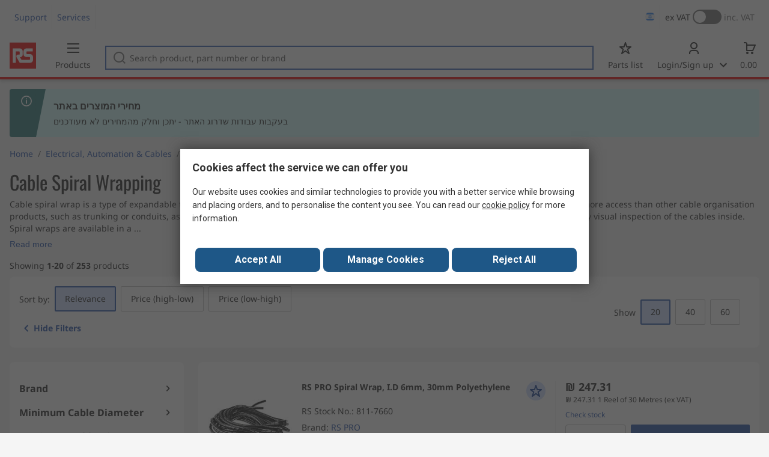

--- FILE ---
content_type: text/html; charset=utf-8
request_url: https://il.rsdelivers.com/browse/electrical-automation-cables/cables-wires/cable-management/cable-spiral-wrapping
body_size: 35374
content:
<!doctype html><html class="rs-page" lang="en-IL"><head><meta charset="utf-8"/><link rel="preconnect" href="https://fonts.googleapis.com"/><link rel="preconnect" href="https://fonts.gstatic.com" crossorigin/><link defer async href="https://fonts.googleapis.com/css2?family=Roboto:wght@400;700&display=swap" rel="stylesheet"/><link rel="icon" href="/favicon.ico"/><meta name="viewport" content="width=device-width,initial-scale=1"/><meta name="theme-color" content="#000000"/><link rel="apple-touch-icon" href="/logo192.png"/><meta name="app-version" content="20240503"/><link rel="manifest" href="/manifest.json"/><title data-react-helmet="true">Cable Spiral Wrapping | RS</title>
             <meta data-react-helmet="true" http-equiv="content-language" content="en-il"/><meta data-react-helmet="true" name="pageTitle" content="Cable Spiral Wrapping | RS"/><meta data-react-helmet="true" name="description" content="Browse our range of High-Quality Cable Spiral Wrapping. Buy Plastic Spiral Cable Wrap. Ideal for keeping your cables &amp; wires neat &amp; tidy. Shop Today!"/>
             <link data-react-helmet="true" rel="preconnect" href="https://www.google.com"/><link data-react-helmet="true" rel="preconnect" href="https://www.google.com" crossorigin=""/><link data-react-helmet="true" rel="preconnect" href="https://www.google.co.uk"/><link data-react-helmet="true" rel="preconnect" href="https://www.google.co.uk" crossorigin=""/><link data-react-helmet="true" rel="preconnect" href="https://googleads.g.doubleclick.net"/><link data-react-helmet="true" rel="preconnect" href="https://googleads.g.doubleclick.net" crossorigin=""/><link data-react-helmet="true" rel="preconnect" href="https://www.google-analytics.com"/><link data-react-helmet="true" rel="preconnect" href="https://www.google-analytics.com" crossorigin=""/><link data-react-helmet="true" rel="preconnect" href="https://www.googletagmanager.com"/><link data-react-helmet="true" rel="preconnect" href="https://www.googletagmanager.com" crossorigin=""/><link data-react-helmet="true" rel="preconnect" href="https://www.googleadservices.com"/><link data-react-helmet="true" rel="preconnect" href="https://use.typekit.net"/><link data-react-helmet="true" rel="preconnect" href="https://electro.demdex.net"/><link data-react-helmet="true" rel="preconnect" href="https://rscomponentsltd.d3.sc.omtrdc.net"/><link data-react-helmet="true" rel="preconnect" href="https://s.go-mpulse.net"/><link data-react-helmet="true" rel="preconnect" href="https://trial-eum-clienttons-s.akamaihd.net"/><link data-react-helmet="true" rel="preconnect" href="https://trial-eum-clientnsv4-s.akamaihd.net"/><link data-react-helmet="true" rel="preconnect" href="https://res.cloudinary.com"/><link data-react-helmet="true" rel="preconnect" href="https://media.rsdelivers.com"/><link data-react-helmet="true" rel="preconnect" href="https://media2.rsdelivers.com"/><link data-react-helmet="true" rel="preconnect" href="https://data.privacy.ensighten.com"/><link data-react-helmet="true" rel="preconnect" href="https://nexus.ensighten.com/"/><link data-react-helmet="true" rel="canonical" href="https://il.rsdelivers.com/browse/electrical-automation-cables/cables-wires/cable-management/cable-spiral-wrapping"/><link data-react-helmet="true" rel="alternate" hreflang="en-AE" title="English (Arab Emirates)" href="https://ae.rsdelivers.com/browse/electrical-automation-cables/cables-wires/cable-management/cable-spiral-wrapping"/><link data-react-helmet="true" rel="alternate" hreflang="en-AZ" title="Azerbaijan" href="https://az.rsdelivers.com/browse/electrical-automation-cables/cables-wires/cable-management/cable-spiral-wrapping"/><link data-react-helmet="true" rel="alternate" hreflang="pt-BR" title="Português (Brasil)" href="https://br.rsdelivers.com/browse/eletrica-automacao-e-cabos/cabos-e-fiacao/cable-management/embalagem-de-cabo-espiral"/><link data-react-helmet="true" rel="alternate" hreflang="es-CL" title="Español (Chile)" href="https://cl.rsdelivers.com/browse/automatizacion-industrial-distribucion-de-baja/cables-y-conductores/gestion-del-cableado/organizadores-de-cables-en-espiral"/><link data-react-helmet="true" rel="alternate" hreflang="en-CY" title="English (Cyprus)" href="https://cy.rsdelivers.com/browse/electrical-automation-cables/cables-wires/cable-management/cable-spiral-wrapping"/><link data-react-helmet="true" rel="alternate" hreflang="en-EE" title="English (Estonia)" href="https://ee.rsdelivers.com/browse/electrical-automation-cables/cables-wires/cable-management/cable-spiral-wrapping"/><link data-react-helmet="true" rel="alternate" hreflang="et" title="Eesti keel" href="https://ee.rsdelivers.com/et/browse/elektrikaubad-automaatika-kaablid/kaablid-ja-juhtmed/kaablite-korrashoid/kaablispiraalid"/><link data-react-helmet="true" rel="alternate" hreflang="en-FI" title="English (Finland)" href="https://fi.rsdelivers.com/browse/electrical-automation-cables/cables-wires/cable-management/cable-spiral-wrapping"/><link data-react-helmet="true" rel="alternate" hreflang="fi" title="suomi" href="https://fi.rsdelivers.com/fi/browse/sahkotarvikkeet-automaatio-kaapelit/kaapelit-ja-johtimet/cable-management/cable-spiral-wrapping"/><link data-react-helmet="true" rel="alternate" hreflang="el" title="Ελληνικά" href="https://gr.rsdelivers.com/browse/ηλεκτρολογικα-αυτοματισμοι-καλωδια/καλωδια-καλωδιωσεις-ετοιμες-για-συνδεση/cable-management/cable-spiral-wrapping"/><link data-react-helmet="true" rel="alternate" hreflang="hr" title="Herzegovinian" href="https://hr.rsdelivers.com/browse/elektrika-automatizacija-i-kabeli/kabeli-i-zice/cable-management/cable-spiral-wrapping"/><link data-react-helmet="true" rel="alternate" hreflang="sr" title="Српски" href="https://hr.rsdelivers.com/rs/browse/elektrikaautomatizacija-i-kablovi/kablovi-i-zice/cable-management/cable-spiral-wrapping"/><link data-react-helmet="true" rel="alternate" hreflang="bs-HR" title="Bosanski" href="https://hr.rsdelivers.com/bh/browse/elektrika-automatizacija-i-kablovi/kablovi-i-zica/cable-management/cable-spiral-wrapping"/><link data-react-helmet="true" rel="alternate" hreflang="en-HR" title="English" href="https://hr.rsdelivers.com/me/browse/electrical-automation-cables/cables-wires/cable-management/cable-spiral-wrapping"/><link data-react-helmet="true" rel="alternate" hreflang="en-IL" title="English (Israel)" href="https://il.rsdelivers.com/browse/electrical-automation-cables/cables-wires/cable-management/cable-spiral-wrapping"/><link data-react-helmet="true" rel="alternate" hreflang="en-IN" title="English (India)" href="https://in.rsdelivers.com/browse/electrical-automation-cables/cables-wires/cable-management/cable-spiral-wrapping"/><link data-react-helmet="true" rel="alternate" hreflang="ru-KZ" title="Русский (казахстан)" href="https://kz.rsdelivers.com/browse/электрика-автоматика-кабели/кабели-и-провода/прокладка-кабеля/спиральная-обмотка-кабеля"/><link data-react-helmet="true" rel="alternate" hreflang="en-LT" title="English (Lithuania)" href="https://lt.rsdelivers.com/browse/electrical-automation-cables/cables-wires/cable-management/cable-spiral-wrapping"/><link data-react-helmet="true" rel="alternate" hreflang="lt" title="Lietuvių" href="https://lt.rsdelivers.com/lt/browse/elektra-automatika-ir-kabeliai/kabeliai-ir-laidai/kabeliu-valdymas/kabelio-spirales-apvyniojimas"/><link data-react-helmet="true" rel="alternate" hreflang="en-LV" title="English (Latvia)" href="https://lv.rsdelivers.com/browse/electrical-automation-cables/cables-wires/cable-management/cable-spiral-wrapping"/><link data-react-helmet="true" rel="alternate" hreflang="lv" title="Latviešu valoda" href="https://lv.rsdelivers.com/lv/browse/elektriba-automatika-un-kabeli/kabeli-un-vadi/cable-management/spiralveida-kabelu-aptisana"/><link data-react-helmet="true" rel="alternate" hreflang="en-LY" title="English (Libya)" href="https://ly.rsdelivers.com/browse/electrical-automation-cables/cables-wires/cable-management/cable-spiral-wrapping"/><link data-react-helmet="true" rel="alternate" hreflang="en-MT" title="English (Malta)" href="https://mt.rsdelivers.com/browse/electrical-automation-cables/cables-wires/cable-management/cable-spiral-wrapping"/><link data-react-helmet="true" rel="alternate" hreflang="ro" title="Română" href="https://ro.rsdelivers.com/browse/electrice-automatizare-cabluri/cabluri-si-fire/managementul-cablurilor/suport-spiral-pentru-cabluri"/><link data-react-helmet="true" rel="alternate" hreflang="en-SA" title="English (Saudi Arabia)" href="https://sa.rsdelivers.com/browse/electrical-automation-cables/cables-wires/cable-management/cable-spiral-wrapping"/><link data-react-helmet="true" rel="alternate" hreflang="sk" title="slovenčina" href="https://sk.rsdelivers.com/browse/elektrotechnika-automatizacia-a-kable/kable-a-vodice/sprava-kabelu/kabelove-spiralove-buzirky"/><link data-react-helmet="true" rel="alternate" hreflang="tr" title="Türkçe" href="https://tr.rsdelivers.com/browse/elektrik-malzemeleri-otomasyon-cozumleri-ve/kablolar-ve-iletkenler/kablo-kanalları-ve-kanal-malzemeleri/kablo-toplama-duzenleme-spiralleri"/><link data-react-helmet="true" rel="alternate" hreflang="x-default" title="English (International)" href="https://int.rsdelivers.com/browse/electrical-automation-cables/cables-wires/cable-management/cable-spiral-wrapping"/><link data-react-helmet="true" rel="alternate" hreflang="ar" title="عربى" href="https://eg.rsdelivers.com/browse/electrical-automation-cables/cables-wires/cable-management/cable-spiral-wrapping"/><link data-react-helmet="true" rel="alternate" hreflang="en-AG" title="English (Antigua Barbuda)" href="https://export.rsdelivers.com/browse/electrical-automation-cables/cables-wires/cable-management/cable-spiral-wrapping"/><link data-react-helmet="true" rel="alternate" hreflang="en-AL" title="English (Albania)" href="https://export.rsdelivers.com/browse/electrical-automation-cables/cables-wires/cable-management/cable-spiral-wrapping"/><link data-react-helmet="true" rel="alternate" hreflang="en-AR" title="English (Argentina)" href="https://export.rsdelivers.com/browse/electrical-automation-cables/cables-wires/cable-management/cable-spiral-wrapping"/><link data-react-helmet="true" rel="alternate" hreflang="en-BG" title="English (Bulgaria)" href="https://export.rsdelivers.com/browse/electrical-automation-cables/cables-wires/cable-management/cable-spiral-wrapping"/><link data-react-helmet="true" rel="alternate" hreflang="en-BO" title="English (Bolivia)" href="https://export.rsdelivers.com/browse/electrical-automation-cables/cables-wires/cable-management/cable-spiral-wrapping"/><link data-react-helmet="true" rel="alternate" hreflang="en-CO" title="English (Colombia)" href="https://export.rsdelivers.com/browse/electrical-automation-cables/cables-wires/cable-management/cable-spiral-wrapping"/><link data-react-helmet="true" rel="alternate" hreflang="en-CR" title="English (Costa Rica)" href="https://export.rsdelivers.com/browse/electrical-automation-cables/cables-wires/cable-management/cable-spiral-wrapping"/><link data-react-helmet="true" rel="alternate" hreflang="en-DO" title="English (Dominican Republic)" href="https://export.rsdelivers.com/browse/electrical-automation-cables/cables-wires/cable-management/cable-spiral-wrapping"/><link data-react-helmet="true" rel="alternate" hreflang="en-FO" title="English (Faroe Islands)" href="https://export.rsdelivers.com/browse/electrical-automation-cables/cables-wires/cable-management/cable-spiral-wrapping"/><link data-react-helmet="true" rel="alternate" hreflang="en-GG" title="English (Guernsey)" href="https://export.rsdelivers.com/browse/electrical-automation-cables/cables-wires/cable-management/cable-spiral-wrapping"/><link data-react-helmet="true" rel="alternate" hreflang="en-GP" title="English (Guadeloupe)" href="https://export.rsdelivers.com/browse/electrical-automation-cables/cables-wires/cable-management/cable-spiral-wrapping"/><link data-react-helmet="true" rel="alternate" hreflang="en-IS" title="English (Iceland)" href="https://export.rsdelivers.com/browse/electrical-automation-cables/cables-wires/cable-management/cable-spiral-wrapping"/><link data-react-helmet="true" rel="alternate" hreflang="en-JE" title="English (Jersey)" href="https://export.rsdelivers.com/browse/electrical-automation-cables/cables-wires/cable-management/cable-spiral-wrapping"/><link data-react-helmet="true" rel="alternate" hreflang="en-MN" title="English (Mongolia)" href="https://export.rsdelivers.com/browse/electrical-automation-cables/cables-wires/cable-management/cable-spiral-wrapping"/><link data-react-helmet="true" rel="alternate" hreflang="en-NP" title="English (Nepal)" href="https://export.rsdelivers.com/browse/electrical-automation-cables/cables-wires/cable-management/cable-spiral-wrapping"/><link data-react-helmet="true" rel="alternate" hreflang="en-PE" title="English (Peru)" href="https://export.rsdelivers.com/browse/electrical-automation-cables/cables-wires/cable-management/cable-spiral-wrapping"/><link data-react-helmet="true" rel="alternate" hreflang="en-PK" title="English (Pakistan)" href="https://export.rsdelivers.com/browse/electrical-automation-cables/cables-wires/cable-management/cable-spiral-wrapping"/><link data-react-helmet="true" rel="alternate" hreflang="en-PL" title="English (Poland)" href="https://export.rsdelivers.com/browse/electrical-automation-cables/cables-wires/cable-management/cable-spiral-wrapping"/><link data-react-helmet="true" rel="alternate" hreflang="en-QA" title="English (Qatar)" href="https://export.rsdelivers.com/browse/electrical-automation-cables/cables-wires/cable-management/cable-spiral-wrapping"/><link data-react-helmet="true" rel="alternate" hreflang="en-SO" title="English (Somalia)" href="https://export.rsdelivers.com/browse/electrical-automation-cables/cables-wires/cable-management/cable-spiral-wrapping"/><link data-react-helmet="true" rel="alternate" hreflang="en-VG" title="English (British Virgin Islands)" href="https://export.rsdelivers.com/browse/electrical-automation-cables/cables-wires/cable-management/cable-spiral-wrapping"/><link data-react-helmet="true" rel="alternate" hreflang="en-AO" title="English (Angola)" href="https://africa.rsdelivers.com/browse/electrical-automation-cables/cables-wires/cable-management/cable-spiral-wrapping"/><link data-react-helmet="true" rel="alternate" hreflang="en-BJ" title="English (Benin)" href="https://africa.rsdelivers.com/browse/electrical-automation-cables/cables-wires/cable-management/cable-spiral-wrapping"/><link data-react-helmet="true" rel="alternate" hreflang="en-BW" title="English (Botswana)" href="https://africa.rsdelivers.com/browse/electrical-automation-cables/cables-wires/cable-management/cable-spiral-wrapping"/><link data-react-helmet="true" rel="alternate" hreflang="en-BF" title="English (Burkina Faso)" href="https://africa.rsdelivers.com/browse/electrical-automation-cables/cables-wires/cable-management/cable-spiral-wrapping"/><link data-react-helmet="true" rel="alternate" hreflang="en-BI" title="English (Burundi)" href="https://africa.rsdelivers.com/browse/electrical-automation-cables/cables-wires/cable-management/cable-spiral-wrapping"/><link data-react-helmet="true" rel="alternate" hreflang="en-CM" title="English (Cambodia)" href="https://africa.rsdelivers.com/browse/electrical-automation-cables/cables-wires/cable-management/cable-spiral-wrapping"/><link data-react-helmet="true" rel="alternate" hreflang="en-CV" title="English (Cabo Verde)" href="https://africa.rsdelivers.com/browse/electrical-automation-cables/cables-wires/cable-management/cable-spiral-wrapping"/><link data-react-helmet="true" rel="alternate" hreflang="en-CF" title="English (The Central African Republic)" href="https://africa.rsdelivers.com/browse/electrical-automation-cables/cables-wires/cable-management/cable-spiral-wrapping"/><link data-react-helmet="true" rel="alternate" hreflang="en-TD" title="English (Chad)" href="https://africa.rsdelivers.com/browse/electrical-automation-cables/cables-wires/cable-management/cable-spiral-wrapping"/><link data-react-helmet="true" rel="alternate" hreflang="en-KM" title="English (Comoros)" href="https://africa.rsdelivers.com/browse/electrical-automation-cables/cables-wires/cable-management/cable-spiral-wrapping"/><link data-react-helmet="true" rel="alternate" hreflang="en-CG" title="English (The Republic of the Congo)" href="https://africa.rsdelivers.com/browse/electrical-automation-cables/cables-wires/cable-management/cable-spiral-wrapping"/><link data-react-helmet="true" rel="alternate" hreflang="en-CD" title="English (The Democratic Republic of the Congo)" href="https://africa.rsdelivers.com/browse/electrical-automation-cables/cables-wires/cable-management/cable-spiral-wrapping"/><link data-react-helmet="true" rel="alternate" hreflang="en-GQ" title="English (Equatorial Guinea)" href="https://africa.rsdelivers.com/browse/electrical-automation-cables/cables-wires/cable-management/cable-spiral-wrapping"/><link data-react-helmet="true" rel="alternate" hreflang="en-ET" title="English (Ethopia)" href="https://africa.rsdelivers.com/browse/electrical-automation-cables/cables-wires/cable-management/cable-spiral-wrapping"/><link data-react-helmet="true" rel="alternate" hreflang="en-GA" title="English (Gabon)" href="https://africa.rsdelivers.com/browse/electrical-automation-cables/cables-wires/cable-management/cable-spiral-wrapping"/><link data-react-helmet="true" rel="alternate" hreflang="en-GM" title="English (Gambia)" href="https://africa.rsdelivers.com/browse/electrical-automation-cables/cables-wires/cable-management/cable-spiral-wrapping"/><link data-react-helmet="true" rel="alternate" hreflang="en-GN" title="English (Guinea)" href="https://africa.rsdelivers.com/browse/electrical-automation-cables/cables-wires/cable-management/cable-spiral-wrapping"/><link data-react-helmet="true" rel="alternate" hreflang="en-GW" title="English (Guinea-Bissau)" href="https://africa.rsdelivers.com/browse/electrical-automation-cables/cables-wires/cable-management/cable-spiral-wrapping"/><link data-react-helmet="true" rel="alternate" hreflang="en-CI" title="English (Côte dIvoire)" href="https://africa.rsdelivers.com/browse/electrical-automation-cables/cables-wires/cable-management/cable-spiral-wrapping"/><link data-react-helmet="true" rel="alternate" hreflang="en-KE" title="English (Kenya)" href="https://africa.rsdelivers.com/browse/electrical-automation-cables/cables-wires/cable-management/cable-spiral-wrapping"/><link data-react-helmet="true" rel="alternate" hreflang="en-LS" title="English (Lesotho)" href="https://africa.rsdelivers.com/browse/electrical-automation-cables/cables-wires/cable-management/cable-spiral-wrapping"/><link data-react-helmet="true" rel="alternate" hreflang="en-LR" title="English (Liberia)" href="https://africa.rsdelivers.com/browse/electrical-automation-cables/cables-wires/cable-management/cable-spiral-wrapping"/><link data-react-helmet="true" rel="alternate" hreflang="en-MG" title="English (Madagascar)" href="https://africa.rsdelivers.com/browse/electrical-automation-cables/cables-wires/cable-management/cable-spiral-wrapping"/><link data-react-helmet="true" rel="alternate" hreflang="en-MW" title="English (Malawi)" href="https://africa.rsdelivers.com/browse/electrical-automation-cables/cables-wires/cable-management/cable-spiral-wrapping"/><link data-react-helmet="true" rel="alternate" hreflang="en-ML" title="English (Mali)" href="https://africa.rsdelivers.com/browse/electrical-automation-cables/cables-wires/cable-management/cable-spiral-wrapping"/><link data-react-helmet="true" rel="alternate" hreflang="en-MU" title="English (Mauritius)" href="https://africa.rsdelivers.com/browse/electrical-automation-cables/cables-wires/cable-management/cable-spiral-wrapping"/><link data-react-helmet="true" rel="alternate" hreflang="en-MZ" title="English (Mozambique)" href="https://africa.rsdelivers.com/browse/electrical-automation-cables/cables-wires/cable-management/cable-spiral-wrapping"/><link data-react-helmet="true" rel="alternate" hreflang="en-NA" title="English (Namibia)" href="https://africa.rsdelivers.com/browse/electrical-automation-cables/cables-wires/cable-management/cable-spiral-wrapping"/><link data-react-helmet="true" rel="alternate" hreflang="en-NE" title="English (Niger)" href="https://africa.rsdelivers.com/browse/electrical-automation-cables/cables-wires/cable-management/cable-spiral-wrapping"/><link data-react-helmet="true" rel="alternate" hreflang="en-RW" title="English (Rwanda)" href="https://africa.rsdelivers.com/browse/electrical-automation-cables/cables-wires/cable-management/cable-spiral-wrapping"/><link data-react-helmet="true" rel="alternate" hreflang="en-ST" title="English (Sao Tome and Principe)" href="https://africa.rsdelivers.com/browse/electrical-automation-cables/cables-wires/cable-management/cable-spiral-wrapping"/><link data-react-helmet="true" rel="alternate" hreflang="en-SN" title="English (Senegal)" href="https://africa.rsdelivers.com/browse/electrical-automation-cables/cables-wires/cable-management/cable-spiral-wrapping"/><link data-react-helmet="true" rel="alternate" hreflang="en-SC" title="English (Seychelles)" href="https://africa.rsdelivers.com/browse/electrical-automation-cables/cables-wires/cable-management/cable-spiral-wrapping"/><link data-react-helmet="true" rel="alternate" hreflang="en-SL" title="English (Sierra Leone)" href="https://africa.rsdelivers.com/browse/electrical-automation-cables/cables-wires/cable-management/cable-spiral-wrapping"/><link data-react-helmet="true" rel="alternate" hreflang="en-SS" title="English (South Sudan)" href="https://africa.rsdelivers.com/browse/electrical-automation-cables/cables-wires/cable-management/cable-spiral-wrapping"/><link data-react-helmet="true" rel="alternate" hreflang="en-SZ" title="English (Eswatini)" href="https://africa.rsdelivers.com/browse/electrical-automation-cables/cables-wires/cable-management/cable-spiral-wrapping"/><link data-react-helmet="true" rel="alternate" hreflang="en-TZ" title="English (Tanzania)" href="https://africa.rsdelivers.com/browse/electrical-automation-cables/cables-wires/cable-management/cable-spiral-wrapping"/><link data-react-helmet="true" rel="alternate" hreflang="en-TG" title="English (Togo)" href="https://africa.rsdelivers.com/browse/electrical-automation-cables/cables-wires/cable-management/cable-spiral-wrapping"/><link data-react-helmet="true" rel="alternate" hreflang="en-UG" title="English (Uganda)" href="https://africa.rsdelivers.com/browse/electrical-automation-cables/cables-wires/cable-management/cable-spiral-wrapping"/><link data-react-helmet="true" rel="alternate" hreflang="en-ZM" title="English (Zambia)" href="https://africa.rsdelivers.com/browse/electrical-automation-cables/cables-wires/cable-management/cable-spiral-wrapping"/><link data-react-helmet="true" rel="alternate" hreflang="en-ZW" title="English (Zimbabwe)" href="https://africa.rsdelivers.com/browse/electrical-automation-cables/cables-wires/cable-management/cable-spiral-wrapping"/><link data-react-helmet="true" rel="alternate" hreflang="en-BH" title="English (Bahrain)" href="https://bh.rsdelivers.com/browse/electrical-automation-cables/cables-wires/cable-management/cable-spiral-wrapping"/><link data-react-helmet="true" rel="alternate" hreflang="bg" title="Bulgarian (Bulgaria)" href="https://bg.rsdelivers.com/browse/електричество-автоматизация-и-кабели/кабели-и-проводници/управление-на-кабели/спирално-обвиване-на-кабел"/><link data-react-helmet="true" rel="alternate" hreflang="en-OM" title="English (Oman)" href="https://om.rsdelivers.com/browse/electrical-automation-cables/cables-wires/cable-management/cable-spiral-wrapping"/><link data-react-helmet="true" rel="alternate" hreflang="fr-FR" title="French (Marocco)" href="https://ma.rsdelivers.com/browse/automatisme-industriel-controle-de-process-et/cables-cordons-et-fils/cheminements-de-cables/frettes-spiralees"/><link data-react-helmet="true" rel="alternate" hreflang="en-MO" title="English (Macao)" href="https://mo.rsdelivers.com/browse/electrical-automation-cables/cables-wires/cable-management/cable-spiral-wrapping"/><link data-react-helmet="true" rel="alternate" hreflang="zh-MO" title="中文（澳門)" href="https://mo.rsdelivers.com/mo/browse//cables-wires/cable-management/cable-spiral-wrapping"/>
             <script data-react-helmet="true" type="text/javascript">var rs = rs || { };
    rs.web = rs.web || { };
    rs.web.digitalData = rs.web.digitalData || {"store":"il","currencyCode":"ILS","page_type":"new tn","page_name":"NEW TN:PSF_412524","ecSystemId":"responsive","site_type":"responsive","page_creation_date":"NEW TN:PSF_412524 - 16/06/2021","site_section0":"PSB_346948","site_section":"PSSS_116205","site_section2":"PSS_412479","site_section3":"PSF_412524"}    
    var utag_data = rs.web.digitalData;
    </script><script data-react-helmet="true" type="text/javascript" src="https://nexus.ensighten.com/rscomponents/rsdeliversprod/Bootstrap.js"></script><script data-react-helmet="true" type="application/ld+json">{"@context":"http://schema.org/","@graph":[{"@type":"Product","name":"RS PRO Spiral Wrap, I.D 6mm, 30mm Polyethylene","productID":"811-7660","sku":"8117660","image":"https://media.rs-online.com/t_large/F8117670-01.jpg","description":"RS PRO Spiral Wrap, I.D 6mm, 30mm Polyethylene","manufacturer":"RS PRO","mpn":"KSP8BK","logo":"","category":"Cables & Wires > Cable Management","brand":{"@type":"Brand","name":"RS PRO"},"itemCondition":"http://schema.org/NewCondition","offers":{"@type":"Offer","priceCurrency":"ILS","priceValidUntil":"2026-01-19","price":"247.31","url":"https://il.rsdelivers.com/product/rs-pro/ksp8bk/rs-pro-spiral-wrap-id-6mm-30mm-polyethylene/8117660"},"Image":{"@type":"ImageObject","name":"811-7660","description":"RS PRO Spiral Wrap, I.D 6mm, 30mm Polyethylene","contentUrl":"https://media.rs-online.com/t_large/F8117670-01.jpg","thumbnail":"https://media.rs-online.com/t_thumb/F8117670-01.jpg"}},{"@type":"Product","name":"RS PRO Spiral Wrap, I.D 6mm, 30mm Polyethylene","productID":"811-7676","sku":"8117676","image":"https://media.rs-online.com/t_large/F8117676-01.jpg","description":"RS PRO Spiral Wrap, I.D 6mm, 30mm Polyethylene","manufacturer":"RS PRO","mpn":"KS8BK","logo":"","category":"Cables & Wires > Cable Management","brand":{"@type":"Brand","name":"RS PRO"},"itemCondition":"http://schema.org/NewCondition","offers":{"@type":"Offer","priceCurrency":"ILS","priceValidUntil":"2026-01-19","price":"64.65","url":"https://il.rsdelivers.com/product/rs-pro/ks8bk/rs-pro-spiral-wrap-id-6mm-30mm-polyethylene/8117676"},"Image":{"@type":"ImageObject","name":"811-7676","description":"RS PRO Spiral Wrap, I.D 6mm, 30mm Polyethylene","contentUrl":"https://media.rs-online.com/t_large/F8117676-01.jpg","thumbnail":"https://media.rs-online.com/t_thumb/F8117676-01.jpg"}},{"@type":"Product","name":"RS PRO Spiral Wrap, I.D 9mm, 32mm Polyethylene","productID":"227-980","sku":"0227980","image":"https://media.rs-online.com/t_large/C0227980-01.jpg","description":"RS PRO Spiral Wrap, I.D 9mm, 32mm Polyethylene","manufacturer":"RS PRO","mpn":"KS12","logo":"","category":"Cables & Wires > Cable Management","brand":{"@type":"Brand","name":"RS PRO"},"itemCondition":"http://schema.org/NewCondition","offers":{"@type":"Offer","priceCurrency":"ILS","priceValidUntil":"2026-01-19","price":"50.4","url":"https://il.rsdelivers.com/product/rs-pro/ks12/rs-pro-spiral-wrap-id-9mm-32mm-polyethylene/0227980"},"Image":{"@type":"ImageObject","name":"227-980","description":"RS PRO Spiral Wrap, I.D 9mm, 32mm Polyethylene","contentUrl":"https://media.rs-online.com/t_large/C0227980-01.jpg","thumbnail":"https://media.rs-online.com/t_thumb/C0227980-01.jpg"}},{"@type":"Product","name":"RS PRO Spiral Wrap, I.D 6mm, 30mm Polyethylene","productID":"811-7658","sku":"8117658","image":"https://media.rs-online.com/t_large/F8117658-01.jpg","description":"RS PRO Spiral Wrap, I.D 6mm, 30mm Polyethylene","manufacturer":"RS PRO","mpn":"KS8BK     RS5","logo":"","category":"Cables & Wires > Cable Management","brand":{"@type":"Brand","name":"RS PRO"},"itemCondition":"http://schema.org/NewCondition","offers":{"@type":"Offer","priceCurrency":"ILS","priceValidUntil":"2026-01-19","price":"34.99","url":"https://il.rsdelivers.com/product/rs-pro/ks8bk-rs5/rs-pro-spiral-wrap-id-6mm-30mm-polyethylene/8117658"},"Image":{"@type":"ImageObject","name":"811-7658","description":"RS PRO Spiral Wrap, I.D 6mm, 30mm Polyethylene","contentUrl":"https://media.rs-online.com/t_large/F8117658-01.jpg","thumbnail":"https://media.rs-online.com/t_thumb/F8117658-01.jpg"}},{"@type":"Product","name":"RS PRO Spiral Wrap, I.D 9mm, 32mm Polyethylene","productID":"811-7670","sku":"8117670","image":"https://media.rs-online.com/t_large/F8117670-01.jpg","description":"RS PRO Spiral Wrap, I.D 9mm, 32mm Polyethylene","manufacturer":"RS PRO","mpn":"KS12BK","logo":"","category":"Cables & Wires > Cable Management","brand":{"@type":"Brand","name":"RS PRO"},"itemCondition":"http://schema.org/NewCondition","offers":{"@type":"Offer","priceCurrency":"ILS","priceValidUntil":"2026-01-19","price":"91.19","url":"https://il.rsdelivers.com/product/rs-pro/ks12bk/rs-pro-spiral-wrap-id-9mm-32mm-polyethylene/8117670"},"Image":{"@type":"ImageObject","name":"811-7670","description":"RS PRO Spiral Wrap, I.D 9mm, 32mm Polyethylene","contentUrl":"https://media.rs-online.com/t_large/F8117670-01.jpg","thumbnail":"https://media.rs-online.com/t_thumb/F8117670-01.jpg"}},{"@type":"Product","name":"RS PRO Spiral Wrap, I.D 15mm, 35mm Polyethylene","productID":"811-7689","sku":"8117689","image":"https://media.rs-online.com/t_large/R8117689-01.jpg","description":"RS PRO Spiral Wrap, I.D 15mm, 35mm Polyethylene","manufacturer":"RS PRO","mpn":"KS15BK","logo":"","category":"Cables & Wires > Cable Management","brand":{"@type":"Brand","name":"RS PRO"},"itemCondition":"http://schema.org/NewCondition","offers":{"@type":"Offer","priceCurrency":"ILS","priceValidUntil":"2026-01-19","price":"115.37","url":"https://il.rsdelivers.com/product/rs-pro/ks15bk/rs-pro-spiral-wrap-id-15mm-35mm-polyethylene/8117689"},"Image":{"@type":"ImageObject","name":"811-7689","description":"RS PRO Spiral Wrap, I.D 15mm, 35mm Polyethylene","contentUrl":"https://media.rs-online.com/t_large/R8117689-01.jpg","thumbnail":"https://media.rs-online.com/t_thumb/R8117689-01.jpg"}},{"@type":"Product","name":"RS PRO Spiral Wrap, I.D 4mm, 15mm Polyethylene","productID":"811-7651","sku":"8117651","image":"https://media.rs-online.com/t_large/F8117651-01.jpg","description":"RS PRO Spiral Wrap, I.D 4mm, 15mm Polyethylene","manufacturer":"RS PRO","mpn":"KSP6BK","logo":"","category":"Cables & Wires > Cable Management","brand":{"@type":"Brand","name":"RS PRO"},"itemCondition":"http://schema.org/NewCondition","offers":{"@type":"Offer","priceCurrency":"ILS","priceValidUntil":"2026-01-19","price":"209.22","url":"https://il.rsdelivers.com/product/rs-pro/ksp6bk/rs-pro-spiral-wrap-id-4mm-15mm-polyethylene/8117651"},"Image":{"@type":"ImageObject","name":"811-7651","description":"RS PRO Spiral Wrap, I.D 4mm, 15mm Polyethylene","contentUrl":"https://media.rs-online.com/t_large/F8117651-01.jpg","thumbnail":"https://media.rs-online.com/t_thumb/F8117651-01.jpg"}},{"@type":"Product","name":"RS PRO Spiral Wrap, I.D 8mm, 10mm Nylon","productID":"210-8572","sku":"2108572","image":"https://media.rs-online.com/t_large/F2108572-01.jpg","description":"RS PRO Spiral Wrap, I.D 8mm, 10mm Nylon","manufacturer":"RS PRO","mpn":"KIT SHR-08-6NB-5M-CAT","logo":"","category":"Cables & Wires > Cable Management","brand":{"@type":"Brand","name":"RS PRO"},"itemCondition":"http://schema.org/NewCondition","offers":{"@type":"Offer","priceCurrency":"ILS","priceValidUntil":"2026-01-19","price":"304.25","url":"https://il.rsdelivers.com/product/rs-pro/kit-shr-08-6nb-5m-cat/rs-pro-spiral-wrap-id-8mm-10mm-nylon/2108572"},"Image":{"@type":"ImageObject","name":"210-8572","description":"RS PRO Spiral Wrap, I.D 8mm, 10mm Nylon","contentUrl":"https://media.rs-online.com/t_large/F2108572-01.jpg","thumbnail":"https://media.rs-online.com/t_thumb/F2108572-01.jpg"}},{"@type":"Product","name":"RS PRO Spiral Wrap, I.D 6mm, 30mm Nylon","productID":"811-7711","sku":"8117711","image":"https://media.rs-online.com/t_large/F8117711-01.jpg","description":"RS PRO Spiral Wrap, I.D 6mm, 30mm Nylon","manufacturer":"RS PRO","mpn":"KS8N6","logo":"","category":"Cables & Wires > Cable Management","brand":{"@type":"Brand","name":"RS PRO"},"itemCondition":"http://schema.org/NewCondition","offers":{"@type":"Offer","priceCurrency":"ILS","priceValidUntil":"2026-01-19","price":"144.16","url":"https://il.rsdelivers.com/product/rs-pro/ks8n6/rs-pro-spiral-wrap-id-6mm-30mm-nylon/8117711"},"Image":{"@type":"ImageObject","name":"811-7711","description":"RS PRO Spiral Wrap, I.D 6mm, 30mm Nylon","contentUrl":"https://media.rs-online.com/t_large/F8117711-01.jpg","thumbnail":"https://media.rs-online.com/t_thumb/F8117711-01.jpg"}},{"@type":"Product","name":"RS PRO Spiral Wrap, I.D 10.6mm, 32mm Nylon","productID":"811-7715","sku":"8117715","image":"https://media.rs-online.com/t_large/F8117715-01.jpg","description":"RS PRO Spiral Wrap, I.D 10.6mm, 32mm Nylon","manufacturer":"RS PRO","mpn":"KS12N6","logo":"","category":"Cables & Wires > Cable Management","brand":{"@type":"Brand","name":"RS PRO"},"itemCondition":"http://schema.org/NewCondition","offers":{"@type":"Offer","priceCurrency":"ILS","priceValidUntil":"2026-01-19","price":"208.63","url":"https://il.rsdelivers.com/product/rs-pro/ks12n6/rs-pro-spiral-wrap-id-106mm-32mm-nylon/8117715"},"Image":{"@type":"ImageObject","name":"811-7715","description":"RS PRO Spiral Wrap, I.D 10.6mm, 32mm Nylon","contentUrl":"https://media.rs-online.com/t_large/F8117715-01.jpg","thumbnail":"https://media.rs-online.com/t_thumb/F8117715-01.jpg"}},{"@type":"Product","name":"RS PRO Spiral Wrap, I.D 20mm, 23mm Nylon","productID":"288-4923","sku":"2884923","image":"https://media.rs-online.com/t_large/C2884923-01.jpg","description":"RS PRO Spiral Wrap, I.D 20mm, 23mm Nylon","manufacturer":"RS PRO","mpn":"KIT SHR-20-6NB-5M-CAT","logo":"","category":"Cables & Wires > Cable Management","brand":{"@type":"Brand","name":"RS PRO"},"itemCondition":"http://schema.org/NewCondition","offers":{"@type":"Offer","priceCurrency":"ILS","priceValidUntil":"2026-01-19","price":"560.71","url":"https://il.rsdelivers.com/product/rs-pro/kit-shr-20-6nb-5m-cat/rs-pro-spiral-wrap-id-20mm-23mm-nylon/2884923"},"Image":{"@type":"ImageObject","name":"288-4923","description":"RS PRO Spiral Wrap, I.D 20mm, 23mm Nylon","contentUrl":"https://media.rs-online.com/t_large/C2884923-01.jpg","thumbnail":"https://media.rs-online.com/t_thumb/C2884923-01.jpg"}},{"@type":"Product","name":"RS PRO Spiral Wrap, I.D 12mm, 35mm Polyethylene","productID":"811-7698","sku":"8117698","image":"https://media.rs-online.com/t_large/F8117698-01.jpg","description":"RS PRO Spiral Wrap, I.D 12mm, 35mm Polyethylene","manufacturer":"RS PRO","mpn":"KS15","logo":"","category":"Cables & Wires > Cable Management","brand":{"@type":"Brand","name":"RS PRO"},"itemCondition":"http://schema.org/NewCondition","offers":{"@type":"Offer","priceCurrency":"ILS","priceValidUntil":"2026-01-19","price":"115.94","url":"https://il.rsdelivers.com/product/rs-pro/ks15/rs-pro-spiral-wrap-id-12mm-35mm-polyethylene/8117698"},"Image":{"@type":"ImageObject","name":"811-7698","description":"RS PRO Spiral Wrap, I.D 12mm, 35mm Polyethylene","contentUrl":"https://media.rs-online.com/t_large/F8117698-01.jpg","thumbnail":"https://media.rs-online.com/t_thumb/F8117698-01.jpg"}},{"@type":"Product","name":"RS PRO Spiral Wrap, I.D 6mm, 30mm Polyethylene","productID":"811-7664","sku":"8117664","image":"https://media.rs-online.com/t_large/F8117664-01.jpg","description":"RS PRO Spiral Wrap, I.D 6mm, 30mm Polyethylene","manufacturer":"RS PRO","mpn":"KSP8","logo":"","category":"Cables & Wires > Cable Management","brand":{"@type":"Brand","name":"RS PRO"},"itemCondition":"http://schema.org/NewCondition","offers":{"@type":"Offer","priceCurrency":"ILS","priceValidUntil":"2026-01-19","price":"274.36","url":"https://il.rsdelivers.com/product/rs-pro/ksp8/rs-pro-spiral-wrap-id-6mm-30mm-polyethylene/8117664"},"Image":{"@type":"ImageObject","name":"811-7664","description":"RS PRO Spiral Wrap, I.D 6mm, 30mm Polyethylene","contentUrl":"https://media.rs-online.com/t_large/F8117664-01.jpg","thumbnail":"https://media.rs-online.com/t_thumb/F8117664-01.jpg"}},{"@type":"Product","name":"RS PRO Spiral Wrap, I.D 13.4mm, 16mm Nylon","productID":"210-8588","sku":"2108588","image":"https://media.rs-online.com/t_large/C2108588-01.jpg","description":"RS PRO Spiral Wrap, I.D 13.4mm, 16mm Nylon","manufacturer":"RS PRO","mpn":"KIT SHR-15-6NB-5M-CAT","logo":"","category":"Cables & Wires > Cable Management","brand":{"@type":"Brand","name":"RS PRO"},"itemCondition":"http://schema.org/NewCondition","offers":{"@type":"Offer","priceCurrency":"ILS","priceValidUntil":"2026-01-19","price":"421.08","url":"https://il.rsdelivers.com/product/rs-pro/kit-shr-15-6nb-5m-cat/rs-pro-spiral-wrap-id-134mm-16mm-nylon/2108588"},"Image":{"@type":"ImageObject","name":"210-8588","description":"RS PRO Spiral Wrap, I.D 13.4mm, 16mm Nylon","contentUrl":"https://media.rs-online.com/t_large/C2108588-01.jpg","thumbnail":"https://media.rs-online.com/t_thumb/C2108588-01.jpg"}},{"@type":"Product","name":"RS PRO Spiral Wrap, I.D 10.3mm, 32mm Polyethylene","productID":"811-7636","sku":"8117636","image":"https://media.rs-online.com/t_large/R543096-91.jpg","description":"RS PRO Spiral Wrap, I.D 10.3mm, 32mm Polyethylene","manufacturer":"RS PRO","mpn":"KSP12","logo":"","category":"Cables & Wires > Cable Management","brand":{"@type":"Brand","name":"RS PRO"},"itemCondition":"http://schema.org/NewCondition","offers":{"@type":"Offer","priceCurrency":"ILS","priceValidUntil":"2026-01-19","price":"413.6","url":"https://il.rsdelivers.com/product/rs-pro/ksp12/rs-pro-spiral-wrap-id-103mm-32mm-polyethylene/8117636"},"Image":{"@type":"ImageObject","name":"811-7636","description":"RS PRO Spiral Wrap, I.D 10.3mm, 32mm Polyethylene","contentUrl":"https://media.rs-online.com/t_large/R543096-91.jpg","thumbnail":"https://media.rs-online.com/t_thumb/R543096-91.jpg"}},{"@type":"Product","name":"RS PRO Spiral Wrap, I.D 25mm, 25mm Nylon","productID":"210-8594","sku":"2108594","image":"https://media.rs-online.com/t_large/F2108594-01.jpg","description":"RS PRO Spiral Wrap, I.D 25mm, 25mm Nylon","manufacturer":"RS PRO","mpn":"KIT SHR-25-6NB-5M-CAT","logo":"","category":"Cables & Wires > Cable Management","brand":{"@type":"Brand","name":"RS PRO"},"itemCondition":"http://schema.org/NewCondition","offers":{"@type":"Offer","priceCurrency":"ILS","priceValidUntil":"2026-01-19","price":"876.73","url":"https://il.rsdelivers.com/product/rs-pro/kit-shr-25-6nb-5m-cat/rs-pro-spiral-wrap-id-25mm-25mm-nylon/2108594"},"Image":{"@type":"ImageObject","name":"210-8594","description":"RS PRO Spiral Wrap, I.D 25mm, 25mm Nylon","contentUrl":"https://media.rs-online.com/t_large/F2108594-01.jpg","thumbnail":"https://media.rs-online.com/t_thumb/F2108594-01.jpg"}},{"@type":"Product","name":"RS PRO Spiral Wrap, I.D 10.3mm, 32mm Polyethylene","productID":"811-7642","sku":"8117642","image":"https://media.rs-online.com/t_large/F8117642-01.jpg","description":"RS PRO Spiral Wrap, I.D 10.3mm, 32mm Polyethylene","manufacturer":"RS PRO","mpn":"KSP12BK","logo":"","category":"Cables & Wires > Cable Management","brand":{"@type":"Brand","name":"RS PRO"},"itemCondition":"http://schema.org/NewCondition","offers":{"@type":"Offer","priceCurrency":"ILS","priceValidUntil":"2026-01-19","price":"414.79","url":"https://il.rsdelivers.com/product/rs-pro/ksp12bk/rs-pro-spiral-wrap-id-103mm-32mm-polyethylene/8117642"},"Image":{"@type":"ImageObject","name":"811-7642","description":"RS PRO Spiral Wrap, I.D 10.3mm, 32mm Polyethylene","contentUrl":"https://media.rs-online.com/t_large/F8117642-01.jpg","thumbnail":"https://media.rs-online.com/t_thumb/F8117642-01.jpg"}},{"@type":"Product","name":"RS PRO Spiral Wrap, I.D 4mm, 15mm Polyethylene","productID":"811-7673","sku":"8117673","image":"https://media.rs-online.com/t_large/F8117673-01.jpg","description":"RS PRO Spiral Wrap, I.D 4mm, 15mm Polyethylene","manufacturer":"RS PRO","mpn":"KS6BK","logo":"","category":"Cables & Wires > Cable Management","brand":{"@type":"Brand","name":"RS PRO"},"itemCondition":"http://schema.org/NewCondition","offers":{"@type":"Offer","priceCurrency":"ILS","priceValidUntil":"2026-01-19","price":"46.66","url":"https://il.rsdelivers.com/product/rs-pro/ks6bk/rs-pro-spiral-wrap-id-4mm-15mm-polyethylene/8117673"},"Image":{"@type":"ImageObject","name":"811-7673","description":"RS PRO Spiral Wrap, I.D 4mm, 15mm Polyethylene","contentUrl":"https://media.rs-online.com/t_large/F8117673-01.jpg","thumbnail":"https://media.rs-online.com/t_thumb/F8117673-01.jpg"}},{"@type":"Product","name":"RS PRO Spiral Wrap, I.D 4mm, 15mm Polyethylene","productID":"811-7645","sku":"8117645","image":"https://media.rs-online.com/t_large/F8117645-01.jpg","description":"RS PRO Spiral Wrap, I.D 4mm, 15mm Polyethylene","manufacturer":"RS PRO","mpn":"KSP6","logo":"","category":"Cables & Wires > Cable Management","brand":{"@type":"Brand","name":"RS PRO"},"itemCondition":"http://schema.org/NewCondition","offers":{"@type":"Offer","priceCurrency":"ILS","priceValidUntil":"2026-01-19","price":"208.82","url":"https://il.rsdelivers.com/product/rs-pro/ksp6/rs-pro-spiral-wrap-id-4mm-15mm-polyethylene/8117645"},"Image":{"@type":"ImageObject","name":"811-7645","description":"RS PRO Spiral Wrap, I.D 4mm, 15mm Polyethylene","contentUrl":"https://media.rs-online.com/t_large/F8117645-01.jpg","thumbnail":"https://media.rs-online.com/t_thumb/F8117645-01.jpg"}},{"@type":"Product","name":"RS PRO Spiral Wrap, I.D 6mm, 30mm Polyethylene","productID":"811-7667","sku":"8117667","image":"https://media.rs-online.com/t_large/F8117667-01.jpg","description":"RS PRO Spiral Wrap, I.D 6mm, 30mm Polyethylene","manufacturer":"RS PRO","mpn":"KS8          RS5","logo":"","category":"Cables & Wires > Cable Management","brand":{"@type":"Brand","name":"RS PRO"},"itemCondition":"http://schema.org/NewCondition","offers":{"@type":"Offer","priceCurrency":"ILS","priceValidUntil":"2026-01-19","price":"34.99","url":"https://il.rsdelivers.com/product/rs-pro/ks8-rs5/rs-pro-spiral-wrap-id-6mm-30mm-polyethylene/8117667"},"Image":{"@type":"ImageObject","name":"811-7667","description":"RS PRO Spiral Wrap, I.D 6mm, 30mm Polyethylene","contentUrl":"https://media.rs-online.com/t_large/F8117667-01.jpg","thumbnail":"https://media.rs-online.com/t_thumb/F8117667-01.jpg"}}]}</script><script data-react-helmet="true" type="application/ld+json">{"@context":"http://schema.org/","@type":"BreadcrumbList","name":"Breadcrumb","id":"https://il.rsdelivers.com/browse/electrical-automation-cables/cables-wires/cable-management/cable-spiral-wrapping","itemListElement":[{"@type":"ListItem","position":0,"item":{"@id":"https://il.rsdelivers.com/category/electrical-automation-cables","name":"Electrical, Automation & Cables"}},{"@type":"ListItem","position":1,"item":{"@id":"https://il.rsdelivers.com/category/electrical-automation-cables/cables-wires","name":"Cables & Wires"}},{"@type":"ListItem","position":2,"item":{"@id":"https://il.rsdelivers.com/category/electrical-automation-cables/cables-wires/cable-management","name":"Cable Management"}}]}</script><script defer="defer" src="/static/js/main.576222f9.js"></script><link defer async href="/static/css/main.771ccdab.css" rel="stylesheet">
<script>(window.BOOMR_mq=window.BOOMR_mq||[]).push(["addVar",{"rua.upush":"false","rua.cpush":"false","rua.upre":"false","rua.cpre":"false","rua.uprl":"false","rua.cprl":"false","rua.cprf":"false","rua.trans":"","rua.cook":"false","rua.ims":"false","rua.ufprl":"false","rua.cfprl":"false","rua.isuxp":"false","rua.texp":"norulematch","rua.ceh":"false","rua.ueh":"false","rua.ieh.st":"0"}]);</script>
                              <script>!function(a){var e="https://s.go-mpulse.net/boomerang/",t="addEventListener";if("False"=="True")a.BOOMR_config=a.BOOMR_config||{},a.BOOMR_config.PageParams=a.BOOMR_config.PageParams||{},a.BOOMR_config.PageParams.pci=!0,e="https://s2.go-mpulse.net/boomerang/";if(window.BOOMR_API_key="KFTDU-542WM-ZXNVK-AFZK4-YY3YJ",function(){function n(e){a.BOOMR_onload=e&&e.timeStamp||(new Date).getTime()}if(!a.BOOMR||!a.BOOMR.version&&!a.BOOMR.snippetExecuted){a.BOOMR=a.BOOMR||{},a.BOOMR.snippetExecuted=!0;var i,_,o,r=document.createElement("iframe");if(a[t])a[t]("load",n,!1);else if(a.attachEvent)a.attachEvent("onload",n);r.src="javascript:void(0)",r.title="",r.role="presentation",(r.frameElement||r).style.cssText="width:0;height:0;border:0;display:none;",o=document.getElementsByTagName("script")[0],o.parentNode.insertBefore(r,o);try{_=r.contentWindow.document}catch(O){i=document.domain,r.src="javascript:var d=document.open();d.domain='"+i+"';void(0);",_=r.contentWindow.document}_.open()._l=function(){var a=this.createElement("script");if(i)this.domain=i;a.id="boomr-if-as",a.src=e+"KFTDU-542WM-ZXNVK-AFZK4-YY3YJ",BOOMR_lstart=(new Date).getTime(),this.body.appendChild(a)},_.write("<bo"+'dy onload="document._l();">'),_.close()}}(),"".length>0)if(a&&"performance"in a&&a.performance&&"function"==typeof a.performance.setResourceTimingBufferSize)a.performance.setResourceTimingBufferSize();!function(){if(BOOMR=a.BOOMR||{},BOOMR.plugins=BOOMR.plugins||{},!BOOMR.plugins.AK){var e=""=="true"?1:0,t="",n="amld32ixzcobq2lnrrea-f-70b2366ef-clientnsv4-s.akamaihd.net",i="false"=="true"?2:1,_={"ak.v":"39","ak.cp":"850019","ak.ai":parseInt("540994",10),"ak.ol":"0","ak.cr":9,"ak.ipv":4,"ak.proto":"h2","ak.rid":"3b447c1f","ak.r":44387,"ak.a2":e,"ak.m":"dsca","ak.n":"essl","ak.bpcip":"3.22.61.0","ak.cport":46240,"ak.gh":"23.192.164.7","ak.quicv":"","ak.tlsv":"tls1.3","ak.0rtt":"","ak.0rtt.ed":"","ak.csrc":"-","ak.acc":"","ak.t":"1768787016","ak.ak":"hOBiQwZUYzCg5VSAfCLimQ==RykOWMcLu+udbTCw5n14913U/7yBXGacPzOJaRdJrPU1+e2mhnnwxn4o/b0fe4QW0A9qbAfE8RKrI/DTXyKfql7d/mhNGJFPpKobjR7cZzYKZcN0i1D/eEefFO+2vQUHSTEx0xJe0Z08GuBhpIZ9ia3vS0h5DNJrL4YQtoncIm6oo8khKf2rE4hZN9AcfQaFwfl+X+4sFgCsBcdKgRK1RLjTS+HNjA910Yls8dh/YbxfqJqgu8res5KgvZkzIKtgWigcUN2lilytAiyFeCnH/+6mGJx4S7X5BvRG7eTyy8XSH4mBknFty67GjdZpDcJ6t/xEF/v45caSdxL5kmN7npR8gpTro8NAc7/QPkKtp/e4L6c6+cRe7KHVW1b9tpjLUU8WA1PEqaphRxQuW3w/v/fnAY78fINldbCtAnF1bs8=","ak.pv":"246","ak.dpoabenc":"","ak.tf":i};if(""!==t)_["ak.ruds"]=t;var o={i:!1,av:function(e){var t="http.initiator";if(e&&(!e[t]||"spa_hard"===e[t]))_["ak.feo"]=void 0!==a.aFeoApplied?1:0,BOOMR.addVar(_)},rv:function(){var a=["ak.bpcip","ak.cport","ak.cr","ak.csrc","ak.gh","ak.ipv","ak.m","ak.n","ak.ol","ak.proto","ak.quicv","ak.tlsv","ak.0rtt","ak.0rtt.ed","ak.r","ak.acc","ak.t","ak.tf"];BOOMR.removeVar(a)}};BOOMR.plugins.AK={akVars:_,akDNSPreFetchDomain:n,init:function(){if(!o.i){var a=BOOMR.subscribe;a("before_beacon",o.av,null,null),a("onbeacon",o.rv,null,null),o.i=!0}return this},is_complete:function(){return!0}}}}()}(window);</script></head><body><noscript>You need to enable JavaScript to run this app.</noscript><div id="root"><div id="pageWrapper" class="page-wrapper"><div class="page-content-wrapper page-content-wrapper-with-banner"><div class="content"><div class="product-list-page-component_plp-container__3gpBu"><div class="title-area-component_title-area-container__JYpWP "><div class="inner-page-wrapper title-area-component_header__Vaicm"><h1 class="title-area-component_title__7NGxW">Cable Spiral Wrapping</h1><div class="snippet title-area-component_description__eqFd2"><p><p>Cable spiral wrap is a type of expandable tube that conveniently and easily provides a way to protect and organise cables. Spiral wrap allows more access than other cable organisation products, such as trunking or conduits, as the wrapping can be easily unwound or can be expanded to create gaps, allowing for quick and easy visual inspection of the cables inside. Spiral wraps are available in a ...</p><button class="link">Read more</button></div></div><div class="title-area-component_controls-area__LRtZS "><div class="title-area-component_heading__ib4pl"><div class="title-area-component_filter-toggle-wrapper__5ave2 "><button type="button" class="button-component_button-component__Q1Ue2 button-component_link__ia-Eb button-component_default__id1n-  title-area-component_filter-toggle__wZJ3k   " tabindex="0" aria-label="chev-left"><svg class="button-component_icon__wbmY7" fill="currentColor" width="24" height="24" viewBox="0 0 24 24"><svg xmlns="http://www.w3.org/2000/svg" viewBox="0 0 24 24"><path d="M13.295 6.705a.997.997 0 0 1 1.411 1.41L10.83 12l3.876 3.885a.997.997 0 0 1-1.411 1.41l-4.588-4.588a1 1 0 0 1 0-1.414l4.588-4.588z"></path></svg></svg><span class="">Hide Filters</span></button></div><p class="snippet title-area-component_page-info__t4SPa">Showing <b>1-20</b> of <b>253</b> products</p></div><div class="title-area-component_controls__C7UY-"><div><div class="title-area-component_sort-controls__dd49k"><label>Sort by:</label><div style="--radio-spacing:0.8rem" class="radio-component_radio-component__OSSFG radio-component_row__leDXR "><div data-testid="relevance_sort-mode" tabindex="0" class="radio-component_container__DZMCP radio-component_selected-option-container__gD-KN" id="relevance" style="opacity:1"><label class="radio-component_label__gY-f7 " style="--radius:0.2rem"><input name="sort-mode" type="radio" checked="" value="relevance"/><span class="">Relevance</span></label></div><div data-testid="price_asc_sort-mode" tabindex="0" class="radio-component_container__DZMCP " id="price_asc" style="opacity:1"><label class="radio-component_label__gY-f7 " style="--radius:0.2rem"><input name="sort-mode" type="radio" value="price_asc"/><span class="">Price (high-low)</span></label></div><div data-testid="price_desc_sort-mode" tabindex="0" class="radio-component_container__DZMCP " id="price_desc" style="opacity:1"><label class="radio-component_label__gY-f7 " style="--radius:0.2rem"><input name="sort-mode" type="radio" value="price_desc"/><span class="">Price (low-high)</span></label></div></div></div><button type="button" class="button-component_button-component__Q1Ue2 button-component_link__ia-Eb button-component_default__id1n-  title-area-component_filter-toggle__wZJ3k   " tabindex="0" aria-label="chev-left"><svg class="button-component_icon__wbmY7" fill="currentColor" width="24" height="24" viewBox="0 0 24 24"><svg xmlns="http://www.w3.org/2000/svg" viewBox="0 0 24 24"><path d="M13.295 6.705a.997.997 0 0 1 1.411 1.41L10.83 12l3.876 3.885a.997.997 0 0 1-1.411 1.41l-4.588-4.588a1 1 0 0 1 0-1.414l4.588-4.588z"></path></svg></svg><span class="">Hide Filters</span></button></div><button type="button" class="button-component_button-component__Q1Ue2 button-component_tertiary__qzHAG button-component_default__id1n-  title-area-component_filter-control__8eZWr   " tabindex="0" aria-label="filter"><svg class="button-component_icon__wbmY7" fill="currentColor" width="24" height="24" viewBox="0 0 24 24"><svg xmlns="http://www.w3.org/2000/svg" viewBox="0 0 24 24"><path d="M10 18h4v-2h-4v2zM3 6v2h18V6H3zm3 7h12v-2H6v2z"></path><path d="M0 0h24v24H0z" fill="none"></path></svg></svg><span class="">Filter</span></button><div class="title-area-component_page-controls__BLR7S"><div class="page-size-controls-component_page-size-controls__DlZdM"><label>Show</label><div style="--radio-spacing:0.8rem" class="radio-component_radio-component__OSSFG radio-component_row__leDXR "><div data-testid="20_page-size" tabindex="0" class="radio-component_container__DZMCP radio-component_selected-option-container__gD-KN" id="20" style="opacity:1"><label class="radio-component_label__gY-f7 " style="--radius:0.2rem"><input name="page-size" type="radio" checked="" value="20"/><span class="">20</span></label></div><div data-testid="40_page-size" tabindex="0" class="radio-component_container__DZMCP " id="40" style="opacity:1"><label class="radio-component_label__gY-f7 " style="--radius:0.2rem"><input name="page-size" type="radio" value="40"/><span class="">40</span></label></div><div data-testid="60_page-size" tabindex="0" class="radio-component_container__DZMCP " id="60" style="opacity:1"><label class="radio-component_label__gY-f7 " style="--radius:0.2rem"><input name="page-size" type="radio" value="60"/><span class="">60</span></label></div></div></div></div><div class="title-area-component_controls-bar__xgmlr  "><div class="title-area-component_control__gvmBV"><svg fill="currentColor" width="24" height="24" viewBox="0 0 24 24"><svg xmlns="http://www.w3.org/2000/svg" viewBox="0 0 24 24"><path d="M10 18h4v-2h-4v2zM3 6v2h18V6H3zm3 7h12v-2H6v2z"></path><path d="M0 0h24v24H0z" fill="none"></path></svg></svg><p>Filter</p></div><div class="title-area-component_vr__53DeC"></div><div class="title-area-component_control__gvmBV"><svg fill="currentColor" width="24" height="24" viewBox="0 0 24 24"><svg xmlns="http://www.w3.org/2000/svg" viewBox="0 0 24 24"><path d="M3 18h6v-2H3v2zM3 6v2h18V6H3zm0 7h12v-2H3v2z"></path><path d="M0 0h24v24H0z" fill="none"></path></svg></svg><p>Sort</p></div></div><div class="title-area-component_controls-bar__xgmlr  title-area-component_fixed-cta__9hwc7 title-area-component_hide__NlmD5"><div class="title-area-component_control__gvmBV"><svg fill="currentColor" width="24" height="24" viewBox="0 0 24 24"><svg xmlns="http://www.w3.org/2000/svg" viewBox="0 0 24 24"><path d="M10 18h4v-2h-4v2zM3 6v2h18V6H3zm3 7h12v-2H6v2z"></path><path d="M0 0h24v24H0z" fill="none"></path></svg></svg><p>Filter</p></div><div class="title-area-component_vr__53DeC"></div><div class="title-area-component_control__gvmBV"><svg fill="currentColor" width="24" height="24" viewBox="0 0 24 24"><svg xmlns="http://www.w3.org/2000/svg" viewBox="0 0 24 24"><path d="M3 18h6v-2H3v2zM3 6v2h18V6H3zm0 7h12v-2H3v2z"></path><path d="M0 0h24v24H0z" fill="none"></path></svg></svg><p>Sort</p></div></div></div></div><div style="--display-search-modal:none;--display-slide-up:block" class="dropdown-component_dropdown-component__6vB8z   dropdown-component_white__KwtNx"><div class="dropdown-component_info__ve0eJ"></div><div class="dropdown-component_dropdown-wrapper__xvVHP"><div data-testid="dropdown" tabindex="0" class="dropdown-component_option-container__9-7pH 
               
               hide"><div class="dropdown-component_selected-option__8SJj5" data-testid="selected-elt"><p></p></div><svg fill="currentColor" width="24" height="24" viewBox="0 0 24 24"><svg xmlns="http://www.w3.org/2000/svg" viewBox="0 0 24 24"><path d="M16.59 8.59L12 13.17 7.41 8.59 6 10l6 6 6-6z"></path><path d="M0 0h24v24H0z" fill="none"></path></svg></svg></div><div data-testid="dropdown-content" class="dropdown-component_dropdown-content__40-hq hide  "><div class="dropdown-component_mobile-header__DKjAv"><span class="dropdown-component_placeholder__3hS37"></span><svg data-testid="close-icon" fill="currentColor" width="24" height="24" viewBox="0 0 24 24"><svg xmlns="http://www.w3.org/2000/svg" viewBox="0 0 24 24"><path d="M19 6.41L17.59 5 12 10.59 6.41 5 5 6.41 10.59 12 5 17.59 6.41 19 12 13.41 17.59 19 19 17.59 13.41 12z"></path><path d="M0 0h24v24H0z" fill="none"></path></svg></svg></div><div><div class=""><div class="dropdown-component_dropdown-item__CjHWF  " id="relevance" data-testid="relevance" tabindex="0">Relevance</div><div class="dropdown-component_dropdown-item__CjHWF  " id="price_asc" data-testid="price_asc" tabindex="0">Price (high-low)</div><div class="dropdown-component_dropdown-item__CjHWF dropdown-component_last__JAJKe " id="price_desc" data-testid="price_desc" tabindex="0">Price (low-high)</div></div></div></div></div><div class="dropdown-component_overlay__WCEMz hide"></div></div></div><div class="product-list-page-component_content__ekj85 "><div class="product-list-page-component_sidebar__6kOIt "><div class="product-list-page-component_filter-area__+4z1K"></div></div><div class="product-list-page-component_products__e1U0x"><div class="list-view-component_lview-container__LiYmP" style="--number-of-attributes:14"><div class="list-view-component_header-wrapper__m4VBs"></div><div class="list-view-component_products__P08y7 list-view-component_grid__InCmu"><div class="card-component_card-component__jvndg 
        
         card-component_corner-round__UYp5y list-product-card-component_lcard-container__VCSCg  list-product-card-component_grid__QBIy4 card-component_padding__X2yJa card-component_white__8lLYD" style="-ms-grid-column:1;-ms-grid-row:1"><div class="list-product-card-component_lcard-header__3kKye"><div class="list-product-card-component_product-badges__sAGBd"></div></div><div class="list-product-card-component_lcard__VAsaY"><div class="list-product-card-component_info-container__Or9q7"><a class="list-product-card-component_thumb-container__PcJLS" href="/product/rs-pro/rs-pro-spiral-wrap-id-6mm-30mm-polyethylene/8117660?backToResults=1"><img class="list-product-card-component_thumb__4K6Bc" src="https://media.rs-online.com/t_medium/F8117670-01.jpg" alt="RS PRO Spiral Wrap, I.D 6mm, 30mm Polyethylene"/></a><div class="list-product-card-component_details__HD7MA"><div class="list-product-card-component_title-area__+9wC3"><a class="snippet list-product-card-component_title__0O0Ob" href="/product/rs-pro/rs-pro-spiral-wrap-id-6mm-30mm-polyethylene/8117660?backToResults=1">RS PRO Spiral Wrap, I.D 6mm, 30mm Polyethylene</a><div class="tooltip-component_tooltip-elt-container__2LIzf"><span class="tooltip-component_tooltip-component__Jj9vl  hide" style="--tooltipX:0px;--tooltipY:0px">Add to parts list</span><span><button type="button" class="button-component_button-component__Q1Ue2 button-component_tertiary__qzHAG button-component_small-icon__l5juc button-component_icon-button__U624R    " tabindex="0" aria-label="star-outline"><svg class="button-component_icon__wbmY7" fill="currentColor" width="24" height="24" viewBox="0 0 24 24"><svg viewBox="0 0 24 24" xmlns="http://www.w3.org/2000/svg"><path d="M21.9475 9.68723C21.8135 9.27727 21.4296 8.9993 20.9976 8.9993H15.0522L12.9464 2.68393C12.8105 2.27597 12.4285 2 11.9985 2C11.5686 2 11.1866 2.27597 11.0506 2.68393L8.94484 8.9993H2.99943C2.56747 8.9993 2.18351 9.27727 2.04953 9.68723C1.91554 10.0972 2.05953 10.5491 2.40749 10.8051L7.17701 14.3028L5.05123 20.6821C4.91324 21.0961 5.05923 21.55 5.41119 21.806C5.76315 22.062 6.23911 22.062 6.59107 21.806L11.9985 17.8404L17.406 21.806C17.582 21.936 17.79 22 17.9979 22C18.2059 22 18.4119 21.936 18.5879 21.808C18.9398 21.552 19.0858 21.0961 18.9478 20.6841L16.822 14.3048L21.5916 10.8071C21.9395 10.5511 22.0855 10.1012 21.9495 9.68923L21.9475 9.68723ZM15.0482 13.1209C14.6983 13.3769 14.5543 13.8308 14.6903 14.2428L16.0541 18.3324L12.5885 15.7906C12.2365 15.5326 11.7586 15.5326 11.4066 15.7906L7.94094 18.3324L9.3048 14.2408C9.44279 13.8288 9.2968 13.3749 8.94684 13.1189L6.05313 10.9971H9.66477C10.0947 10.9971 10.4767 10.7211 10.6127 10.3132L11.9965 6.15958L13.3804 10.3132C13.5164 10.7211 13.8983 10.9971 14.3283 10.9971H17.9399L15.0462 13.1189L15.0482 13.1209Z"></path></svg></svg><span class=""></span></button></span></div></div><div class="list-product-card-component_attributes__-U7LK"><span>RS Stock No.<!-- -->: <!-- -->811-7660</span><span class="list-product-card-component_brand__Y5Ioa"><span>Brand<!-- -->: </span><a href="/productlist/search?query=rs%20pro">RS PRO</a></span></div></div></div><div class="list-product-card-component_pricing__eOjm2"><div class="list-product-card-component_block__h+Kwq list-product-card-component_price-block__Z7YpX"><div class="list-product-card-component_price-line__ZhkZ9"><div class="list-product-card-component_price__gc3bW"><p class="list-product-card-component_unit-price__olIOg">₪ 247.31</p></div><p class="list-product-card-component_container__JarYz">₪ 247.31<!-- --> <!-- -->1 Reel of 30 Metres<!-- --> <!-- -->(ex VAT)</p></div><div class="list-product-card-component_stock-check__bNgV4"><p class="link">Check stock</p></div></div><div class="list-product-card-component_block__h+Kwq list-product-card-component_cta-area__2UfBk"><div class="list-product-card-component_cta-area-content__G-X1d"><div style="--display-search-modal:none;--display-slide-up:block" class="dropdown-component_dropdown-component__6vB8z list-product-card-component_qty__YjcRk  dropdown-component_white__KwtNx"><div class="dropdown-component_info__ve0eJ"></div><div class="dropdown-component_dropdown-wrapper__xvVHP"><div><div tabindex="0" data-testid="dropdown" class="dropdown-component_option-container__9-7pH
           
              dropdown-component_search-div__ANXLP"><div class="dropdown-component_selected-option__8SJj5" data-testid="selected-elt"><p>1</p></div><svg class="dropdown-component_icon__XiZw0" fill="currentColor" width="24" height="24" viewBox="0 0 24 24"><svg xmlns="http://www.w3.org/2000/svg" viewBox="0 0 24 24"><path d="M16.59 8.59L12 13.17 7.41 8.59 6 10l6 6 6-6z"></path><path d="M0 0h24v24H0z" fill="none"></path></svg></svg></div></div><div data-testid="dropdown-content" class="dropdown-component_dropdown-content__40-hq hide  "><div class="dropdown-component_mobile-header__DKjAv"><span class="dropdown-component_placeholder__3hS37"></span><svg data-testid="close-icon" fill="currentColor" width="24" height="24" viewBox="0 0 24 24"><svg xmlns="http://www.w3.org/2000/svg" viewBox="0 0 24 24"><path d="M19 6.41L17.59 5 12 10.59 6.41 5 5 6.41 10.59 12 5 17.59 6.41 19 12 13.41 17.59 19 19 17.59 13.41 12z"></path><path d="M0 0h24v24H0z" fill="none"></path></svg></svg></div><div><div class=""><div class="dropdown-component_additional-info__41-10">Available in multiples of 1</div><div class="dropdown-component_dropdown-item__CjHWF dropdown-component_last__JAJKe " id="1" data-testid="1" tabindex="0"><div class="list-product-card-component_qty-opt__LwsmL"><span>1</span><span class="list-product-card-component_qty-price__XZ+Tb">₪ 247.31</span></div></div></div></div></div></div><div class="dropdown-component_overlay__WCEMz hide"></div></div><button type="button" class="button-component_button-component__Q1Ue2 button-component_primary__fm3fv button-component_default__id1n-  list-product-card-component_add__kV0+0   " tabindex="0"><span class="">Add to basket</span></button><div class="tooltip-component_tooltip-elt-container__2LIzf"><span class="tooltip-component_tooltip-component__Jj9vl  hide" style="--tooltipX:0px;--tooltipY:0px">Add to basket</span><span><button type="button" class="button-component_button-component__Q1Ue2 button-component_primary__fm3fv button-component_default__id1n- button-component_icon-button__U624R list-product-card-component_add-icon__iJsqj   " tabindex="0" aria-label="basket-add"><svg class="button-component_icon__wbmY7" fill="currentColor" width="24" height="24" viewBox="0 0 24 24"><svg viewBox="0 0 24 24" xmlns="http://www.w3.org/2000/svg"><path fill-rule="evenodd" clip-rule="evenodd" d="M21.84 6.46C21.66 6.18 21.34 6 21 6H8V5C8 3.35 6.65 2 5 2H2V4H5C5.55 4 6 4.45 6 5V16C6 16.55 6.45 17 7 17H17C17.4 17 17.75 16.77 17.91 16.41L21.91 7.41C22.05 7.1 22.02 6.74 21.83 6.46H21.84ZM16.35 15H8V8H19.46L16.35 15ZM6 20C6 18.9 6.9 18 8 18C9.1 18 10 18.9 10 20C10 21.1 9.1 22 8 22C6.9 22 6 21.1 6 20ZM18 20C18 21.1046 17.1046 22 16 22C14.8954 22 14 21.1046 14 20C14 18.8954 14.8954 18 16 18C17.1046 18 18 18.8954 18 20ZM14 14H12V12.5H10.5V10.5H12V9H14V10.5H15.5V12.5H14V14Z"></path></svg></svg><span class=""></span></button></span></div></div></div></div></div></div><div class="list-view-component_attributes__GvMQX" style="-ms-grid-column:2;-ms-grid-row:1"><a class="list-view-component_attribute__PENta" href="/productlist/search?query=rs%20pro">RS Pro</a><div class="list-view-component_attribute__PENta">6mm</div><div class="list-view-component_attribute__PENta">8mm</div><div class="list-view-component_attribute__PENta">Black</div><div class="list-view-component_attribute__PENta">6mm</div><div class="list-view-component_attribute__PENta">Polyethylene</div><div class="list-view-component_attribute__PENta">30mm</div><div class="list-view-component_attribute__PENta">-</div><div class="list-view-component_attribute__PENta">-</div><div class="list-view-component_attribute__PENta">-</div><div class="list-view-component_attribute__PENta">0.75mm</div><div class="list-view-component_attribute__PENta">30.5m</div><div class="list-view-component_attribute__PENta">-</div><div class="list-view-component_attribute__PENta">-</div></div><div class="card-component_card-component__jvndg 
        
         card-component_corner-round__UYp5y list-product-card-component_lcard-container__VCSCg  list-product-card-component_grid__QBIy4 card-component_padding__X2yJa card-component_white__8lLYD" style="-ms-grid-column:1;-ms-grid-row:2"><div class="list-product-card-component_lcard-header__3kKye"><div class="list-product-card-component_product-badges__sAGBd"></div></div><div class="list-product-card-component_lcard__VAsaY"><div class="list-product-card-component_info-container__Or9q7"><a class="list-product-card-component_thumb-container__PcJLS" href="/product/rs-pro/rs-pro-spiral-wrap-id-6mm-30mm-polyethylene/8117676?backToResults=1"><img class="list-product-card-component_thumb__4K6Bc" src="https://media.rs-online.com/t_medium/F8117676-01.jpg" alt="RS PRO Spiral Wrap, I.D 6mm, 30mm Polyethylene"/></a><div class="list-product-card-component_details__HD7MA"><div class="list-product-card-component_title-area__+9wC3"><a class="snippet list-product-card-component_title__0O0Ob" href="/product/rs-pro/rs-pro-spiral-wrap-id-6mm-30mm-polyethylene/8117676?backToResults=1">RS PRO Spiral Wrap, I.D 6mm, 30mm Polyethylene</a><div class="tooltip-component_tooltip-elt-container__2LIzf"><span class="tooltip-component_tooltip-component__Jj9vl  hide" style="--tooltipX:0px;--tooltipY:0px">Add to parts list</span><span><button type="button" class="button-component_button-component__Q1Ue2 button-component_tertiary__qzHAG button-component_small-icon__l5juc button-component_icon-button__U624R    " tabindex="0" aria-label="star-outline"><svg class="button-component_icon__wbmY7" fill="currentColor" width="24" height="24" viewBox="0 0 24 24"><svg viewBox="0 0 24 24" xmlns="http://www.w3.org/2000/svg"><path d="M21.9475 9.68723C21.8135 9.27727 21.4296 8.9993 20.9976 8.9993H15.0522L12.9464 2.68393C12.8105 2.27597 12.4285 2 11.9985 2C11.5686 2 11.1866 2.27597 11.0506 2.68393L8.94484 8.9993H2.99943C2.56747 8.9993 2.18351 9.27727 2.04953 9.68723C1.91554 10.0972 2.05953 10.5491 2.40749 10.8051L7.17701 14.3028L5.05123 20.6821C4.91324 21.0961 5.05923 21.55 5.41119 21.806C5.76315 22.062 6.23911 22.062 6.59107 21.806L11.9985 17.8404L17.406 21.806C17.582 21.936 17.79 22 17.9979 22C18.2059 22 18.4119 21.936 18.5879 21.808C18.9398 21.552 19.0858 21.0961 18.9478 20.6841L16.822 14.3048L21.5916 10.8071C21.9395 10.5511 22.0855 10.1012 21.9495 9.68923L21.9475 9.68723ZM15.0482 13.1209C14.6983 13.3769 14.5543 13.8308 14.6903 14.2428L16.0541 18.3324L12.5885 15.7906C12.2365 15.5326 11.7586 15.5326 11.4066 15.7906L7.94094 18.3324L9.3048 14.2408C9.44279 13.8288 9.2968 13.3749 8.94684 13.1189L6.05313 10.9971H9.66477C10.0947 10.9971 10.4767 10.7211 10.6127 10.3132L11.9965 6.15958L13.3804 10.3132C13.5164 10.7211 13.8983 10.9971 14.3283 10.9971H17.9399L15.0462 13.1189L15.0482 13.1209Z"></path></svg></svg><span class=""></span></button></span></div></div><div class="list-product-card-component_attributes__-U7LK"><span>RS Stock No.<!-- -->: <!-- -->811-7676</span><span class="list-product-card-component_brand__Y5Ioa"><span>Brand<!-- -->: </span><a href="/productlist/search?query=rs%20pro">RS PRO</a></span></div></div></div><div class="list-product-card-component_pricing__eOjm2"><div class="list-product-card-component_block__h+Kwq list-product-card-component_price-block__Z7YpX"><div class="list-product-card-component_price-line__ZhkZ9"><div class="list-product-card-component_price__gc3bW"><p class="list-product-card-component_unit-price__olIOg">₪ 64.65</p></div><p class="list-product-card-component_container__JarYz">₪ 64.65<!-- --> <!-- -->Each<!-- --> <!-- -->(ex VAT)</p></div><div class="list-product-card-component_stock-check__bNgV4"><p class="link">Check stock</p></div></div><div class="list-product-card-component_block__h+Kwq list-product-card-component_cta-area__2UfBk"><div class="list-product-card-component_cta-area-content__G-X1d"><div style="--display-search-modal:none;--display-slide-up:block" class="dropdown-component_dropdown-component__6vB8z list-product-card-component_qty__YjcRk  dropdown-component_white__KwtNx"><div class="dropdown-component_info__ve0eJ"></div><div class="dropdown-component_dropdown-wrapper__xvVHP"><div><div tabindex="0" data-testid="dropdown" class="dropdown-component_option-container__9-7pH
           
              dropdown-component_search-div__ANXLP"><div class="dropdown-component_selected-option__8SJj5" data-testid="selected-elt"><p>1</p></div><svg class="dropdown-component_icon__XiZw0" fill="currentColor" width="24" height="24" viewBox="0 0 24 24"><svg xmlns="http://www.w3.org/2000/svg" viewBox="0 0 24 24"><path d="M16.59 8.59L12 13.17 7.41 8.59 6 10l6 6 6-6z"></path><path d="M0 0h24v24H0z" fill="none"></path></svg></svg></div></div><div data-testid="dropdown-content" class="dropdown-component_dropdown-content__40-hq hide  "><div class="dropdown-component_mobile-header__DKjAv"><span class="dropdown-component_placeholder__3hS37"></span><svg data-testid="close-icon" fill="currentColor" width="24" height="24" viewBox="0 0 24 24"><svg xmlns="http://www.w3.org/2000/svg" viewBox="0 0 24 24"><path d="M19 6.41L17.59 5 12 10.59 6.41 5 5 6.41 10.59 12 5 17.59 6.41 19 12 13.41 17.59 19 19 17.59 13.41 12z"></path><path d="M0 0h24v24H0z" fill="none"></path></svg></svg></div><div><div class=""><div class="dropdown-component_additional-info__41-10">Available in multiples of 10</div><div class="dropdown-component_dropdown-item__CjHWF dropdown-component_last__JAJKe " id="1" data-testid="1" tabindex="0"><div class="list-product-card-component_qty-opt__LwsmL"><span>1</span><span class="list-product-card-component_qty-price__XZ+Tb">₪ 64.65</span></div></div></div></div></div></div><div class="dropdown-component_overlay__WCEMz hide"></div></div><button type="button" class="button-component_button-component__Q1Ue2 button-component_primary__fm3fv button-component_default__id1n-  list-product-card-component_add__kV0+0   " tabindex="0"><span class="">Add to basket</span></button><div class="tooltip-component_tooltip-elt-container__2LIzf"><span class="tooltip-component_tooltip-component__Jj9vl  hide" style="--tooltipX:0px;--tooltipY:0px">Add to basket</span><span><button type="button" class="button-component_button-component__Q1Ue2 button-component_primary__fm3fv button-component_default__id1n- button-component_icon-button__U624R list-product-card-component_add-icon__iJsqj   " tabindex="0" aria-label="basket-add"><svg class="button-component_icon__wbmY7" fill="currentColor" width="24" height="24" viewBox="0 0 24 24"><svg viewBox="0 0 24 24" xmlns="http://www.w3.org/2000/svg"><path fill-rule="evenodd" clip-rule="evenodd" d="M21.84 6.46C21.66 6.18 21.34 6 21 6H8V5C8 3.35 6.65 2 5 2H2V4H5C5.55 4 6 4.45 6 5V16C6 16.55 6.45 17 7 17H17C17.4 17 17.75 16.77 17.91 16.41L21.91 7.41C22.05 7.1 22.02 6.74 21.83 6.46H21.84ZM16.35 15H8V8H19.46L16.35 15ZM6 20C6 18.9 6.9 18 8 18C9.1 18 10 18.9 10 20C10 21.1 9.1 22 8 22C6.9 22 6 21.1 6 20ZM18 20C18 21.1046 17.1046 22 16 22C14.8954 22 14 21.1046 14 20C14 18.8954 14.8954 18 16 18C17.1046 18 18 18.8954 18 20ZM14 14H12V12.5H10.5V10.5H12V9H14V10.5H15.5V12.5H14V14Z"></path></svg></svg><span class=""></span></button></span></div></div></div></div></div></div><div class="list-view-component_attributes__GvMQX" style="-ms-grid-column:2;-ms-grid-row:2"><a class="list-view-component_attribute__PENta" href="/productlist/search?query=rs%20pro">RS Pro</a><div class="list-view-component_attribute__PENta">6mm</div><div class="list-view-component_attribute__PENta">8mm</div><div class="list-view-component_attribute__PENta">Black</div><div class="list-view-component_attribute__PENta">6mm</div><div class="list-view-component_attribute__PENta">Polyethylene</div><div class="list-view-component_attribute__PENta">30mm</div><div class="list-view-component_attribute__PENta">-</div><div class="list-view-component_attribute__PENta">-</div><div class="list-view-component_attribute__PENta">-</div><div class="list-view-component_attribute__PENta">0.75mm</div><div class="list-view-component_attribute__PENta">10m</div><div class="list-view-component_attribute__PENta">-</div><div class="list-view-component_attribute__PENta">-</div></div><div class="card-component_card-component__jvndg 
        
         card-component_corner-round__UYp5y list-product-card-component_lcard-container__VCSCg  list-product-card-component_grid__QBIy4 card-component_padding__X2yJa card-component_white__8lLYD" style="-ms-grid-column:1;-ms-grid-row:3"><div class="list-product-card-component_lcard-header__3kKye"><div class="list-product-card-component_product-badges__sAGBd"></div></div><div class="list-product-card-component_lcard__VAsaY"><div class="list-product-card-component_info-container__Or9q7"><a class="list-product-card-component_thumb-container__PcJLS" href="/product/rs-pro/rs-pro-spiral-wrap-id-9mm-32mm-polyethylene/0227980?backToResults=1"><img class="list-product-card-component_thumb__4K6Bc" src="https://media.rs-online.com/t_medium/C0227980-01.jpg" alt="RS PRO Spiral Wrap, I.D 9mm, 32mm Polyethylene"/></a><div class="list-product-card-component_details__HD7MA"><div class="list-product-card-component_title-area__+9wC3"><a class="snippet list-product-card-component_title__0O0Ob" href="/product/rs-pro/rs-pro-spiral-wrap-id-9mm-32mm-polyethylene/0227980?backToResults=1">RS PRO Spiral Wrap, I.D 9mm, 32mm Polyethylene</a><div class="tooltip-component_tooltip-elt-container__2LIzf"><span class="tooltip-component_tooltip-component__Jj9vl  hide" style="--tooltipX:0px;--tooltipY:0px">Add to parts list</span><span><button type="button" class="button-component_button-component__Q1Ue2 button-component_tertiary__qzHAG button-component_small-icon__l5juc button-component_icon-button__U624R    " tabindex="0" aria-label="star-outline"><svg class="button-component_icon__wbmY7" fill="currentColor" width="24" height="24" viewBox="0 0 24 24"><svg viewBox="0 0 24 24" xmlns="http://www.w3.org/2000/svg"><path d="M21.9475 9.68723C21.8135 9.27727 21.4296 8.9993 20.9976 8.9993H15.0522L12.9464 2.68393C12.8105 2.27597 12.4285 2 11.9985 2C11.5686 2 11.1866 2.27597 11.0506 2.68393L8.94484 8.9993H2.99943C2.56747 8.9993 2.18351 9.27727 2.04953 9.68723C1.91554 10.0972 2.05953 10.5491 2.40749 10.8051L7.17701 14.3028L5.05123 20.6821C4.91324 21.0961 5.05923 21.55 5.41119 21.806C5.76315 22.062 6.23911 22.062 6.59107 21.806L11.9985 17.8404L17.406 21.806C17.582 21.936 17.79 22 17.9979 22C18.2059 22 18.4119 21.936 18.5879 21.808C18.9398 21.552 19.0858 21.0961 18.9478 20.6841L16.822 14.3048L21.5916 10.8071C21.9395 10.5511 22.0855 10.1012 21.9495 9.68923L21.9475 9.68723ZM15.0482 13.1209C14.6983 13.3769 14.5543 13.8308 14.6903 14.2428L16.0541 18.3324L12.5885 15.7906C12.2365 15.5326 11.7586 15.5326 11.4066 15.7906L7.94094 18.3324L9.3048 14.2408C9.44279 13.8288 9.2968 13.3749 8.94684 13.1189L6.05313 10.9971H9.66477C10.0947 10.9971 10.4767 10.7211 10.6127 10.3132L11.9965 6.15958L13.3804 10.3132C13.5164 10.7211 13.8983 10.9971 14.3283 10.9971H17.9399L15.0462 13.1189L15.0482 13.1209Z"></path></svg></svg><span class=""></span></button></span></div></div><div class="list-product-card-component_attributes__-U7LK"><span>RS Stock No.<!-- -->: <!-- -->227-980</span><span class="list-product-card-component_brand__Y5Ioa"><span>Brand<!-- -->: </span><a href="/productlist/search?query=rs%20pro">RS PRO</a></span></div></div></div><div class="list-product-card-component_pricing__eOjm2"><div class="list-product-card-component_block__h+Kwq list-product-card-component_price-block__Z7YpX"><div class="list-product-card-component_price-line__ZhkZ9"><div class="list-product-card-component_price__gc3bW"><p class="list-product-card-component_unit-price__olIOg">₪ 50.40</p></div><p class="list-product-card-component_container__JarYz">₪ 50.40<!-- --> <!-- -->1 Reel of 3 Metres<!-- --> <!-- -->(ex VAT)</p></div><div class="list-product-card-component_stock-check__bNgV4"><p class="link">Check stock</p></div></div><div class="list-product-card-component_block__h+Kwq list-product-card-component_cta-area__2UfBk"><div class="list-product-card-component_cta-area-content__G-X1d"><div style="--display-search-modal:none;--display-slide-up:block" class="dropdown-component_dropdown-component__6vB8z list-product-card-component_qty__YjcRk  dropdown-component_white__KwtNx"><div class="dropdown-component_info__ve0eJ"></div><div class="dropdown-component_dropdown-wrapper__xvVHP"><div><div tabindex="0" data-testid="dropdown" class="dropdown-component_option-container__9-7pH
           
              dropdown-component_search-div__ANXLP"><div class="dropdown-component_selected-option__8SJj5" data-testid="selected-elt"><p>1</p></div><svg class="dropdown-component_icon__XiZw0" fill="currentColor" width="24" height="24" viewBox="0 0 24 24"><svg xmlns="http://www.w3.org/2000/svg" viewBox="0 0 24 24"><path d="M16.59 8.59L12 13.17 7.41 8.59 6 10l6 6 6-6z"></path><path d="M0 0h24v24H0z" fill="none"></path></svg></svg></div></div><div data-testid="dropdown-content" class="dropdown-component_dropdown-content__40-hq hide  "><div class="dropdown-component_mobile-header__DKjAv"><span class="dropdown-component_placeholder__3hS37"></span><svg data-testid="close-icon" fill="currentColor" width="24" height="24" viewBox="0 0 24 24"><svg xmlns="http://www.w3.org/2000/svg" viewBox="0 0 24 24"><path d="M19 6.41L17.59 5 12 10.59 6.41 5 5 6.41 10.59 12 5 17.59 6.41 19 12 13.41 17.59 19 19 17.59 13.41 12z"></path><path d="M0 0h24v24H0z" fill="none"></path></svg></svg></div><div><div class=""><div class="dropdown-component_additional-info__41-10">Available in multiples of 1</div><div class="dropdown-component_dropdown-item__CjHWF dropdown-component_last__JAJKe " id="1" data-testid="1" tabindex="0"><div class="list-product-card-component_qty-opt__LwsmL"><span>1</span><span class="list-product-card-component_qty-price__XZ+Tb">₪ 50.40</span></div></div></div></div></div></div><div class="dropdown-component_overlay__WCEMz hide"></div></div><button type="button" class="button-component_button-component__Q1Ue2 button-component_primary__fm3fv button-component_default__id1n-  list-product-card-component_add__kV0+0   " tabindex="0"><span class="">Add to basket</span></button><div class="tooltip-component_tooltip-elt-container__2LIzf"><span class="tooltip-component_tooltip-component__Jj9vl  hide" style="--tooltipX:0px;--tooltipY:0px">Add to basket</span><span><button type="button" class="button-component_button-component__Q1Ue2 button-component_primary__fm3fv button-component_default__id1n- button-component_icon-button__U624R list-product-card-component_add-icon__iJsqj   " tabindex="0" aria-label="basket-add"><svg class="button-component_icon__wbmY7" fill="currentColor" width="24" height="24" viewBox="0 0 24 24"><svg viewBox="0 0 24 24" xmlns="http://www.w3.org/2000/svg"><path fill-rule="evenodd" clip-rule="evenodd" d="M21.84 6.46C21.66 6.18 21.34 6 21 6H8V5C8 3.35 6.65 2 5 2H2V4H5C5.55 4 6 4.45 6 5V16C6 16.55 6.45 17 7 17H17C17.4 17 17.75 16.77 17.91 16.41L21.91 7.41C22.05 7.1 22.02 6.74 21.83 6.46H21.84ZM16.35 15H8V8H19.46L16.35 15ZM6 20C6 18.9 6.9 18 8 18C9.1 18 10 18.9 10 20C10 21.1 9.1 22 8 22C6.9 22 6 21.1 6 20ZM18 20C18 21.1046 17.1046 22 16 22C14.8954 22 14 21.1046 14 20C14 18.8954 14.8954 18 16 18C17.1046 18 18 18.8954 18 20ZM14 14H12V12.5H10.5V10.5H12V9H14V10.5H15.5V12.5H14V14Z"></path></svg></svg><span class=""></span></button></span></div></div></div></div></div></div><div class="list-view-component_attributes__GvMQX" style="-ms-grid-column:2;-ms-grid-row:3"><a class="list-view-component_attribute__PENta" href="/productlist/search?query=rs%20pro">RS Pro</a><div class="list-view-component_attribute__PENta">9mm</div><div class="list-view-component_attribute__PENta">12mm</div><div class="list-view-component_attribute__PENta">Natural</div><div class="list-view-component_attribute__PENta">9mm</div><div class="list-view-component_attribute__PENta">Polyethylene</div><div class="list-view-component_attribute__PENta">32mm</div><div class="list-view-component_attribute__PENta">-</div><div class="list-view-component_attribute__PENta">-50°C</div><div class="list-view-component_attribute__PENta">+50°C</div><div class="list-view-component_attribute__PENta">0.85mm</div><div class="list-view-component_attribute__PENta">3m</div><div class="list-view-component_attribute__PENta">-</div><div class="list-view-component_attribute__PENta">-</div></div><div class="card-component_card-component__jvndg 
        
         card-component_corner-round__UYp5y list-product-card-component_lcard-container__VCSCg  list-product-card-component_grid__QBIy4 card-component_padding__X2yJa card-component_white__8lLYD" style="-ms-grid-column:1;-ms-grid-row:4"><div class="list-product-card-component_lcard-header__3kKye"><div class="list-product-card-component_product-badges__sAGBd"></div></div><div class="list-product-card-component_lcard__VAsaY"><div class="list-product-card-component_info-container__Or9q7"><a class="list-product-card-component_thumb-container__PcJLS" href="/product/rs-pro/rs-pro-spiral-wrap-id-6mm-30mm-polyethylene/8117658?backToResults=1"><img class="list-product-card-component_thumb__4K6Bc" src="https://media.rs-online.com/t_medium/F8117658-01.jpg" alt="RS PRO Spiral Wrap, I.D 6mm, 30mm Polyethylene"/></a><div class="list-product-card-component_details__HD7MA"><div class="list-product-card-component_title-area__+9wC3"><a class="snippet list-product-card-component_title__0O0Ob" href="/product/rs-pro/rs-pro-spiral-wrap-id-6mm-30mm-polyethylene/8117658?backToResults=1">RS PRO Spiral Wrap, I.D 6mm, 30mm Polyethylene</a><div class="tooltip-component_tooltip-elt-container__2LIzf"><span class="tooltip-component_tooltip-component__Jj9vl  hide" style="--tooltipX:0px;--tooltipY:0px">Add to parts list</span><span><button type="button" class="button-component_button-component__Q1Ue2 button-component_tertiary__qzHAG button-component_small-icon__l5juc button-component_icon-button__U624R    " tabindex="0" aria-label="star-outline"><svg class="button-component_icon__wbmY7" fill="currentColor" width="24" height="24" viewBox="0 0 24 24"><svg viewBox="0 0 24 24" xmlns="http://www.w3.org/2000/svg"><path d="M21.9475 9.68723C21.8135 9.27727 21.4296 8.9993 20.9976 8.9993H15.0522L12.9464 2.68393C12.8105 2.27597 12.4285 2 11.9985 2C11.5686 2 11.1866 2.27597 11.0506 2.68393L8.94484 8.9993H2.99943C2.56747 8.9993 2.18351 9.27727 2.04953 9.68723C1.91554 10.0972 2.05953 10.5491 2.40749 10.8051L7.17701 14.3028L5.05123 20.6821C4.91324 21.0961 5.05923 21.55 5.41119 21.806C5.76315 22.062 6.23911 22.062 6.59107 21.806L11.9985 17.8404L17.406 21.806C17.582 21.936 17.79 22 17.9979 22C18.2059 22 18.4119 21.936 18.5879 21.808C18.9398 21.552 19.0858 21.0961 18.9478 20.6841L16.822 14.3048L21.5916 10.8071C21.9395 10.5511 22.0855 10.1012 21.9495 9.68923L21.9475 9.68723ZM15.0482 13.1209C14.6983 13.3769 14.5543 13.8308 14.6903 14.2428L16.0541 18.3324L12.5885 15.7906C12.2365 15.5326 11.7586 15.5326 11.4066 15.7906L7.94094 18.3324L9.3048 14.2408C9.44279 13.8288 9.2968 13.3749 8.94684 13.1189L6.05313 10.9971H9.66477C10.0947 10.9971 10.4767 10.7211 10.6127 10.3132L11.9965 6.15958L13.3804 10.3132C13.5164 10.7211 13.8983 10.9971 14.3283 10.9971H17.9399L15.0462 13.1189L15.0482 13.1209Z"></path></svg></svg><span class=""></span></button></span></div></div><div class="list-product-card-component_attributes__-U7LK"><span>RS Stock No.<!-- -->: <!-- -->811-7658</span><span class="list-product-card-component_brand__Y5Ioa"><span>Brand<!-- -->: </span><a href="/productlist/search?query=rs%20pro">RS PRO</a></span></div></div></div><div class="list-product-card-component_pricing__eOjm2"><div class="list-product-card-component_block__h+Kwq list-product-card-component_price-block__Z7YpX"><div class="list-product-card-component_price-line__ZhkZ9"><div class="list-product-card-component_price__gc3bW"><p class="list-product-card-component_unit-price__olIOg">₪ 34.99</p></div><p class="list-product-card-component_container__JarYz">₪ 34.99<!-- --> <!-- -->1 Reel of 3 Metres<!-- --> <!-- -->(ex VAT)</p></div><div class="list-product-card-component_stock-check__bNgV4"><p class="link">Check stock</p></div></div><div class="list-product-card-component_block__h+Kwq list-product-card-component_cta-area__2UfBk"><div class="list-product-card-component_cta-area-content__G-X1d"><div style="--display-search-modal:none;--display-slide-up:block" class="dropdown-component_dropdown-component__6vB8z list-product-card-component_qty__YjcRk  dropdown-component_white__KwtNx"><div class="dropdown-component_info__ve0eJ"></div><div class="dropdown-component_dropdown-wrapper__xvVHP"><div><div tabindex="0" data-testid="dropdown" class="dropdown-component_option-container__9-7pH
           
              dropdown-component_search-div__ANXLP"><div class="dropdown-component_selected-option__8SJj5" data-testid="selected-elt"><p>1</p></div><svg class="dropdown-component_icon__XiZw0" fill="currentColor" width="24" height="24" viewBox="0 0 24 24"><svg xmlns="http://www.w3.org/2000/svg" viewBox="0 0 24 24"><path d="M16.59 8.59L12 13.17 7.41 8.59 6 10l6 6 6-6z"></path><path d="M0 0h24v24H0z" fill="none"></path></svg></svg></div></div><div data-testid="dropdown-content" class="dropdown-component_dropdown-content__40-hq hide  "><div class="dropdown-component_mobile-header__DKjAv"><span class="dropdown-component_placeholder__3hS37"></span><svg data-testid="close-icon" fill="currentColor" width="24" height="24" viewBox="0 0 24 24"><svg xmlns="http://www.w3.org/2000/svg" viewBox="0 0 24 24"><path d="M19 6.41L17.59 5 12 10.59 6.41 5 5 6.41 10.59 12 5 17.59 6.41 19 12 13.41 17.59 19 19 17.59 13.41 12z"></path><path d="M0 0h24v24H0z" fill="none"></path></svg></svg></div><div><div class=""><div class="dropdown-component_additional-info__41-10">Available in multiples of 1</div><div class="dropdown-component_dropdown-item__CjHWF dropdown-component_last__JAJKe " id="1" data-testid="1" tabindex="0"><div class="list-product-card-component_qty-opt__LwsmL"><span>1</span><span class="list-product-card-component_qty-price__XZ+Tb">₪ 34.99</span></div></div></div></div></div></div><div class="dropdown-component_overlay__WCEMz hide"></div></div><button type="button" class="button-component_button-component__Q1Ue2 button-component_primary__fm3fv button-component_default__id1n-  list-product-card-component_add__kV0+0   " tabindex="0"><span class="">Add to basket</span></button><div class="tooltip-component_tooltip-elt-container__2LIzf"><span class="tooltip-component_tooltip-component__Jj9vl  hide" style="--tooltipX:0px;--tooltipY:0px">Add to basket</span><span><button type="button" class="button-component_button-component__Q1Ue2 button-component_primary__fm3fv button-component_default__id1n- button-component_icon-button__U624R list-product-card-component_add-icon__iJsqj   " tabindex="0" aria-label="basket-add"><svg class="button-component_icon__wbmY7" fill="currentColor" width="24" height="24" viewBox="0 0 24 24"><svg viewBox="0 0 24 24" xmlns="http://www.w3.org/2000/svg"><path fill-rule="evenodd" clip-rule="evenodd" d="M21.84 6.46C21.66 6.18 21.34 6 21 6H8V5C8 3.35 6.65 2 5 2H2V4H5C5.55 4 6 4.45 6 5V16C6 16.55 6.45 17 7 17H17C17.4 17 17.75 16.77 17.91 16.41L21.91 7.41C22.05 7.1 22.02 6.74 21.83 6.46H21.84ZM16.35 15H8V8H19.46L16.35 15ZM6 20C6 18.9 6.9 18 8 18C9.1 18 10 18.9 10 20C10 21.1 9.1 22 8 22C6.9 22 6 21.1 6 20ZM18 20C18 21.1046 17.1046 22 16 22C14.8954 22 14 21.1046 14 20C14 18.8954 14.8954 18 16 18C17.1046 18 18 18.8954 18 20ZM14 14H12V12.5H10.5V10.5H12V9H14V10.5H15.5V12.5H14V14Z"></path></svg></svg><span class=""></span></button></span></div></div></div></div></div></div><div class="list-view-component_attributes__GvMQX" style="-ms-grid-column:2;-ms-grid-row:4"><a class="list-view-component_attribute__PENta" href="/productlist/search?query=rs%20pro">RS Pro</a><div class="list-view-component_attribute__PENta">6mm</div><div class="list-view-component_attribute__PENta">8mm</div><div class="list-view-component_attribute__PENta">Black</div><div class="list-view-component_attribute__PENta">6mm</div><div class="list-view-component_attribute__PENta">Polyethylene</div><div class="list-view-component_attribute__PENta">30mm</div><div class="list-view-component_attribute__PENta">-</div><div class="list-view-component_attribute__PENta">-</div><div class="list-view-component_attribute__PENta">-</div><div class="list-view-component_attribute__PENta">0.75mm</div><div class="list-view-component_attribute__PENta">3m</div><div class="list-view-component_attribute__PENta">-</div><div class="list-view-component_attribute__PENta">-</div></div><div class="card-component_card-component__jvndg 
        
         card-component_corner-round__UYp5y list-product-card-component_lcard-container__VCSCg  list-product-card-component_grid__QBIy4 card-component_padding__X2yJa card-component_white__8lLYD" style="-ms-grid-column:1;-ms-grid-row:5"><div class="list-product-card-component_lcard-header__3kKye"><div class="list-product-card-component_product-badges__sAGBd"></div></div><div class="list-product-card-component_lcard__VAsaY"><div class="list-product-card-component_info-container__Or9q7"><a class="list-product-card-component_thumb-container__PcJLS" href="/product/rs-pro/rs-pro-spiral-wrap-id-9mm-32mm-polyethylene/8117670?backToResults=1"><img class="list-product-card-component_thumb__4K6Bc" src="https://media.rs-online.com/t_medium/F8117670-01.jpg" alt="RS PRO Spiral Wrap, I.D 9mm, 32mm Polyethylene"/></a><div class="list-product-card-component_details__HD7MA"><div class="list-product-card-component_title-area__+9wC3"><a class="snippet list-product-card-component_title__0O0Ob" href="/product/rs-pro/rs-pro-spiral-wrap-id-9mm-32mm-polyethylene/8117670?backToResults=1">RS PRO Spiral Wrap, I.D 9mm, 32mm Polyethylene</a><div class="tooltip-component_tooltip-elt-container__2LIzf"><span class="tooltip-component_tooltip-component__Jj9vl  hide" style="--tooltipX:0px;--tooltipY:0px">Add to parts list</span><span><button type="button" class="button-component_button-component__Q1Ue2 button-component_tertiary__qzHAG button-component_small-icon__l5juc button-component_icon-button__U624R    " tabindex="0" aria-label="star-outline"><svg class="button-component_icon__wbmY7" fill="currentColor" width="24" height="24" viewBox="0 0 24 24"><svg viewBox="0 0 24 24" xmlns="http://www.w3.org/2000/svg"><path d="M21.9475 9.68723C21.8135 9.27727 21.4296 8.9993 20.9976 8.9993H15.0522L12.9464 2.68393C12.8105 2.27597 12.4285 2 11.9985 2C11.5686 2 11.1866 2.27597 11.0506 2.68393L8.94484 8.9993H2.99943C2.56747 8.9993 2.18351 9.27727 2.04953 9.68723C1.91554 10.0972 2.05953 10.5491 2.40749 10.8051L7.17701 14.3028L5.05123 20.6821C4.91324 21.0961 5.05923 21.55 5.41119 21.806C5.76315 22.062 6.23911 22.062 6.59107 21.806L11.9985 17.8404L17.406 21.806C17.582 21.936 17.79 22 17.9979 22C18.2059 22 18.4119 21.936 18.5879 21.808C18.9398 21.552 19.0858 21.0961 18.9478 20.6841L16.822 14.3048L21.5916 10.8071C21.9395 10.5511 22.0855 10.1012 21.9495 9.68923L21.9475 9.68723ZM15.0482 13.1209C14.6983 13.3769 14.5543 13.8308 14.6903 14.2428L16.0541 18.3324L12.5885 15.7906C12.2365 15.5326 11.7586 15.5326 11.4066 15.7906L7.94094 18.3324L9.3048 14.2408C9.44279 13.8288 9.2968 13.3749 8.94684 13.1189L6.05313 10.9971H9.66477C10.0947 10.9971 10.4767 10.7211 10.6127 10.3132L11.9965 6.15958L13.3804 10.3132C13.5164 10.7211 13.8983 10.9971 14.3283 10.9971H17.9399L15.0462 13.1189L15.0482 13.1209Z"></path></svg></svg><span class=""></span></button></span></div></div><div class="list-product-card-component_attributes__-U7LK"><span>RS Stock No.<!-- -->: <!-- -->811-7670</span><span class="list-product-card-component_brand__Y5Ioa"><span>Brand<!-- -->: </span><a href="/productlist/search?query=rs%20pro">RS PRO</a></span></div></div></div><div class="list-product-card-component_pricing__eOjm2"><div class="list-product-card-component_block__h+Kwq list-product-card-component_price-block__Z7YpX"><div class="list-product-card-component_price-line__ZhkZ9"><div class="list-product-card-component_price__gc3bW"><p class="list-product-card-component_unit-price__olIOg">₪ 91.19</p></div><p class="list-product-card-component_container__JarYz">₪ 91.19<!-- --> <!-- -->Each<!-- --> <!-- -->(ex VAT)</p></div><div class="list-product-card-component_stock-check__bNgV4"><p class="link">Check stock</p></div></div><div class="list-product-card-component_block__h+Kwq list-product-card-component_cta-area__2UfBk"><div class="list-product-card-component_cta-area-content__G-X1d"><div style="--display-search-modal:none;--display-slide-up:block" class="dropdown-component_dropdown-component__6vB8z list-product-card-component_qty__YjcRk  dropdown-component_white__KwtNx"><div class="dropdown-component_info__ve0eJ"></div><div class="dropdown-component_dropdown-wrapper__xvVHP"><div><div tabindex="0" data-testid="dropdown" class="dropdown-component_option-container__9-7pH
           
              dropdown-component_search-div__ANXLP"><div class="dropdown-component_selected-option__8SJj5" data-testid="selected-elt"><p>1</p></div><svg class="dropdown-component_icon__XiZw0" fill="currentColor" width="24" height="24" viewBox="0 0 24 24"><svg xmlns="http://www.w3.org/2000/svg" viewBox="0 0 24 24"><path d="M16.59 8.59L12 13.17 7.41 8.59 6 10l6 6 6-6z"></path><path d="M0 0h24v24H0z" fill="none"></path></svg></svg></div></div><div data-testid="dropdown-content" class="dropdown-component_dropdown-content__40-hq hide  "><div class="dropdown-component_mobile-header__DKjAv"><span class="dropdown-component_placeholder__3hS37"></span><svg data-testid="close-icon" fill="currentColor" width="24" height="24" viewBox="0 0 24 24"><svg xmlns="http://www.w3.org/2000/svg" viewBox="0 0 24 24"><path d="M19 6.41L17.59 5 12 10.59 6.41 5 5 6.41 10.59 12 5 17.59 6.41 19 12 13.41 17.59 19 19 17.59 13.41 12z"></path><path d="M0 0h24v24H0z" fill="none"></path></svg></svg></div><div><div class=""><div class="dropdown-component_additional-info__41-10">Available in multiples of 10</div><div class="dropdown-component_dropdown-item__CjHWF dropdown-component_last__JAJKe " id="1" data-testid="1" tabindex="0"><div class="list-product-card-component_qty-opt__LwsmL"><span>1</span><span class="list-product-card-component_qty-price__XZ+Tb">₪ 91.19</span></div></div></div></div></div></div><div class="dropdown-component_overlay__WCEMz hide"></div></div><button type="button" class="button-component_button-component__Q1Ue2 button-component_primary__fm3fv button-component_default__id1n-  list-product-card-component_add__kV0+0   " tabindex="0"><span class="">Add to basket</span></button><div class="tooltip-component_tooltip-elt-container__2LIzf"><span class="tooltip-component_tooltip-component__Jj9vl  hide" style="--tooltipX:0px;--tooltipY:0px">Add to basket</span><span><button type="button" class="button-component_button-component__Q1Ue2 button-component_primary__fm3fv button-component_default__id1n- button-component_icon-button__U624R list-product-card-component_add-icon__iJsqj   " tabindex="0" aria-label="basket-add"><svg class="button-component_icon__wbmY7" fill="currentColor" width="24" height="24" viewBox="0 0 24 24"><svg viewBox="0 0 24 24" xmlns="http://www.w3.org/2000/svg"><path fill-rule="evenodd" clip-rule="evenodd" d="M21.84 6.46C21.66 6.18 21.34 6 21 6H8V5C8 3.35 6.65 2 5 2H2V4H5C5.55 4 6 4.45 6 5V16C6 16.55 6.45 17 7 17H17C17.4 17 17.75 16.77 17.91 16.41L21.91 7.41C22.05 7.1 22.02 6.74 21.83 6.46H21.84ZM16.35 15H8V8H19.46L16.35 15ZM6 20C6 18.9 6.9 18 8 18C9.1 18 10 18.9 10 20C10 21.1 9.1 22 8 22C6.9 22 6 21.1 6 20ZM18 20C18 21.1046 17.1046 22 16 22C14.8954 22 14 21.1046 14 20C14 18.8954 14.8954 18 16 18C17.1046 18 18 18.8954 18 20ZM14 14H12V12.5H10.5V10.5H12V9H14V10.5H15.5V12.5H14V14Z"></path></svg></svg><span class=""></span></button></span></div></div></div></div></div></div><div class="list-view-component_attributes__GvMQX" style="-ms-grid-column:2;-ms-grid-row:5"><a class="list-view-component_attribute__PENta" href="/productlist/search?query=rs%20pro">RS Pro</a><div class="list-view-component_attribute__PENta">9mm</div><div class="list-view-component_attribute__PENta">12mm</div><div class="list-view-component_attribute__PENta">Black</div><div class="list-view-component_attribute__PENta">9mm</div><div class="list-view-component_attribute__PENta">Polyethylene</div><div class="list-view-component_attribute__PENta">32mm</div><div class="list-view-component_attribute__PENta">-</div><div class="list-view-component_attribute__PENta">-</div><div class="list-view-component_attribute__PENta">-</div><div class="list-view-component_attribute__PENta">0.85mm</div><div class="list-view-component_attribute__PENta">10m</div><div class="list-view-component_attribute__PENta">-</div><div class="list-view-component_attribute__PENta">-</div></div><div class="card-component_card-component__jvndg 
        
         card-component_corner-round__UYp5y list-product-card-component_lcard-container__VCSCg  list-product-card-component_grid__QBIy4 card-component_padding__X2yJa card-component_white__8lLYD" style="-ms-grid-column:1;-ms-grid-row:6"><div class="list-product-card-component_lcard-header__3kKye"><div class="list-product-card-component_product-badges__sAGBd"></div></div><div class="list-product-card-component_lcard__VAsaY"><div class="list-product-card-component_info-container__Or9q7"><a class="list-product-card-component_thumb-container__PcJLS" href="/product/rs-pro/rs-pro-spiral-wrap-id-15mm-35mm-polyethylene/8117689?backToResults=1"><img class="list-product-card-component_thumb__4K6Bc" src="https://media.rs-online.com/t_medium/R8117689-01.jpg" alt="RS PRO Spiral Wrap, I.D 15mm, 35mm Polyethylene"/></a><div class="list-product-card-component_details__HD7MA"><div class="list-product-card-component_title-area__+9wC3"><a class="snippet list-product-card-component_title__0O0Ob" href="/product/rs-pro/rs-pro-spiral-wrap-id-15mm-35mm-polyethylene/8117689?backToResults=1">RS PRO Spiral Wrap, I.D 15mm, 35mm Polyethylene</a><div class="tooltip-component_tooltip-elt-container__2LIzf"><span class="tooltip-component_tooltip-component__Jj9vl  hide" style="--tooltipX:0px;--tooltipY:0px">Add to parts list</span><span><button type="button" class="button-component_button-component__Q1Ue2 button-component_tertiary__qzHAG button-component_small-icon__l5juc button-component_icon-button__U624R    " tabindex="0" aria-label="star-outline"><svg class="button-component_icon__wbmY7" fill="currentColor" width="24" height="24" viewBox="0 0 24 24"><svg viewBox="0 0 24 24" xmlns="http://www.w3.org/2000/svg"><path d="M21.9475 9.68723C21.8135 9.27727 21.4296 8.9993 20.9976 8.9993H15.0522L12.9464 2.68393C12.8105 2.27597 12.4285 2 11.9985 2C11.5686 2 11.1866 2.27597 11.0506 2.68393L8.94484 8.9993H2.99943C2.56747 8.9993 2.18351 9.27727 2.04953 9.68723C1.91554 10.0972 2.05953 10.5491 2.40749 10.8051L7.17701 14.3028L5.05123 20.6821C4.91324 21.0961 5.05923 21.55 5.41119 21.806C5.76315 22.062 6.23911 22.062 6.59107 21.806L11.9985 17.8404L17.406 21.806C17.582 21.936 17.79 22 17.9979 22C18.2059 22 18.4119 21.936 18.5879 21.808C18.9398 21.552 19.0858 21.0961 18.9478 20.6841L16.822 14.3048L21.5916 10.8071C21.9395 10.5511 22.0855 10.1012 21.9495 9.68923L21.9475 9.68723ZM15.0482 13.1209C14.6983 13.3769 14.5543 13.8308 14.6903 14.2428L16.0541 18.3324L12.5885 15.7906C12.2365 15.5326 11.7586 15.5326 11.4066 15.7906L7.94094 18.3324L9.3048 14.2408C9.44279 13.8288 9.2968 13.3749 8.94684 13.1189L6.05313 10.9971H9.66477C10.0947 10.9971 10.4767 10.7211 10.6127 10.3132L11.9965 6.15958L13.3804 10.3132C13.5164 10.7211 13.8983 10.9971 14.3283 10.9971H17.9399L15.0462 13.1189L15.0482 13.1209Z"></path></svg></svg><span class=""></span></button></span></div></div><div class="list-product-card-component_attributes__-U7LK"><span>RS Stock No.<!-- -->: <!-- -->811-7689</span><span class="list-product-card-component_brand__Y5Ioa"><span>Brand<!-- -->: </span><a href="/productlist/search?query=rs%20pro">RS PRO</a></span></div></div></div><div class="list-product-card-component_pricing__eOjm2"><div class="list-product-card-component_block__h+Kwq list-product-card-component_price-block__Z7YpX"><div class="list-product-card-component_price-line__ZhkZ9"><div class="list-product-card-component_price__gc3bW"><p class="list-product-card-component_unit-price__olIOg">₪ 115.37</p></div><p class="list-product-card-component_container__JarYz">₪ 115.37<!-- --> <!-- -->Each<!-- --> <!-- -->(ex VAT)</p></div><div class="list-product-card-component_stock-check__bNgV4"><p class="link">Check stock</p></div></div><div class="list-product-card-component_block__h+Kwq list-product-card-component_cta-area__2UfBk"><div class="list-product-card-component_cta-area-content__G-X1d"><div style="--display-search-modal:none;--display-slide-up:block" class="dropdown-component_dropdown-component__6vB8z list-product-card-component_qty__YjcRk  dropdown-component_white__KwtNx"><div class="dropdown-component_info__ve0eJ"></div><div class="dropdown-component_dropdown-wrapper__xvVHP"><div><div tabindex="0" data-testid="dropdown" class="dropdown-component_option-container__9-7pH
           
              dropdown-component_search-div__ANXLP"><div class="dropdown-component_selected-option__8SJj5" data-testid="selected-elt"><p>1</p></div><svg class="dropdown-component_icon__XiZw0" fill="currentColor" width="24" height="24" viewBox="0 0 24 24"><svg xmlns="http://www.w3.org/2000/svg" viewBox="0 0 24 24"><path d="M16.59 8.59L12 13.17 7.41 8.59 6 10l6 6 6-6z"></path><path d="M0 0h24v24H0z" fill="none"></path></svg></svg></div></div><div data-testid="dropdown-content" class="dropdown-component_dropdown-content__40-hq hide  "><div class="dropdown-component_mobile-header__DKjAv"><span class="dropdown-component_placeholder__3hS37"></span><svg data-testid="close-icon" fill="currentColor" width="24" height="24" viewBox="0 0 24 24"><svg xmlns="http://www.w3.org/2000/svg" viewBox="0 0 24 24"><path d="M19 6.41L17.59 5 12 10.59 6.41 5 5 6.41 10.59 12 5 17.59 6.41 19 12 13.41 17.59 19 19 17.59 13.41 12z"></path><path d="M0 0h24v24H0z" fill="none"></path></svg></svg></div><div><div class=""><div class="dropdown-component_additional-info__41-10">Available in multiples of 10</div><div class="dropdown-component_dropdown-item__CjHWF dropdown-component_last__JAJKe " id="1" data-testid="1" tabindex="0"><div class="list-product-card-component_qty-opt__LwsmL"><span>1</span><span class="list-product-card-component_qty-price__XZ+Tb">₪ 115.37</span></div></div></div></div></div></div><div class="dropdown-component_overlay__WCEMz hide"></div></div><button type="button" class="button-component_button-component__Q1Ue2 button-component_primary__fm3fv button-component_default__id1n-  list-product-card-component_add__kV0+0   " tabindex="0"><span class="">Add to basket</span></button><div class="tooltip-component_tooltip-elt-container__2LIzf"><span class="tooltip-component_tooltip-component__Jj9vl  hide" style="--tooltipX:0px;--tooltipY:0px">Add to basket</span><span><button type="button" class="button-component_button-component__Q1Ue2 button-component_primary__fm3fv button-component_default__id1n- button-component_icon-button__U624R list-product-card-component_add-icon__iJsqj   " tabindex="0" aria-label="basket-add"><svg class="button-component_icon__wbmY7" fill="currentColor" width="24" height="24" viewBox="0 0 24 24"><svg viewBox="0 0 24 24" xmlns="http://www.w3.org/2000/svg"><path fill-rule="evenodd" clip-rule="evenodd" d="M21.84 6.46C21.66 6.18 21.34 6 21 6H8V5C8 3.35 6.65 2 5 2H2V4H5C5.55 4 6 4.45 6 5V16C6 16.55 6.45 17 7 17H17C17.4 17 17.75 16.77 17.91 16.41L21.91 7.41C22.05 7.1 22.02 6.74 21.83 6.46H21.84ZM16.35 15H8V8H19.46L16.35 15ZM6 20C6 18.9 6.9 18 8 18C9.1 18 10 18.9 10 20C10 21.1 9.1 22 8 22C6.9 22 6 21.1 6 20ZM18 20C18 21.1046 17.1046 22 16 22C14.8954 22 14 21.1046 14 20C14 18.8954 14.8954 18 16 18C17.1046 18 18 18.8954 18 20ZM14 14H12V12.5H10.5V10.5H12V9H14V10.5H15.5V12.5H14V14Z"></path></svg></svg><span class=""></span></button></span></div></div></div></div></div></div><div class="list-view-component_attributes__GvMQX" style="-ms-grid-column:2;-ms-grid-row:6"><a class="list-view-component_attribute__PENta" href="/productlist/search?query=rs%20pro">RS Pro</a><div class="list-view-component_attribute__PENta">12mm</div><div class="list-view-component_attribute__PENta">15mm</div><div class="list-view-component_attribute__PENta">Black</div><div class="list-view-component_attribute__PENta">15mm</div><div class="list-view-component_attribute__PENta">Polyethylene</div><div class="list-view-component_attribute__PENta">35mm</div><div class="list-view-component_attribute__PENta">-</div><div class="list-view-component_attribute__PENta">-</div><div class="list-view-component_attribute__PENta">-</div><div class="list-view-component_attribute__PENta">1mm</div><div class="list-view-component_attribute__PENta">10m</div><div class="list-view-component_attribute__PENta">-</div><div class="list-view-component_attribute__PENta">-</div></div><div class="card-component_card-component__jvndg 
        
         card-component_corner-round__UYp5y list-product-card-component_lcard-container__VCSCg  list-product-card-component_grid__QBIy4 card-component_padding__X2yJa card-component_white__8lLYD" style="-ms-grid-column:1;-ms-grid-row:7"><div class="list-product-card-component_lcard-header__3kKye"><div class="list-product-card-component_product-badges__sAGBd"></div></div><div class="list-product-card-component_lcard__VAsaY"><div class="list-product-card-component_info-container__Or9q7"><a class="list-product-card-component_thumb-container__PcJLS" href="/product/rs-pro/rs-pro-spiral-wrap-id-4mm-15mm-polyethylene/8117651?backToResults=1"><img class="list-product-card-component_thumb__4K6Bc" src="https://media.rs-online.com/t_medium/F8117651-01.jpg" alt="RS PRO Spiral Wrap, I.D 4mm, 15mm Polyethylene"/></a><div class="list-product-card-component_details__HD7MA"><div class="list-product-card-component_title-area__+9wC3"><a class="snippet list-product-card-component_title__0O0Ob" href="/product/rs-pro/rs-pro-spiral-wrap-id-4mm-15mm-polyethylene/8117651?backToResults=1">RS PRO Spiral Wrap, I.D 4mm, 15mm Polyethylene</a><div class="tooltip-component_tooltip-elt-container__2LIzf"><span class="tooltip-component_tooltip-component__Jj9vl  hide" style="--tooltipX:0px;--tooltipY:0px">Add to parts list</span><span><button type="button" class="button-component_button-component__Q1Ue2 button-component_tertiary__qzHAG button-component_small-icon__l5juc button-component_icon-button__U624R    " tabindex="0" aria-label="star-outline"><svg class="button-component_icon__wbmY7" fill="currentColor" width="24" height="24" viewBox="0 0 24 24"><svg viewBox="0 0 24 24" xmlns="http://www.w3.org/2000/svg"><path d="M21.9475 9.68723C21.8135 9.27727 21.4296 8.9993 20.9976 8.9993H15.0522L12.9464 2.68393C12.8105 2.27597 12.4285 2 11.9985 2C11.5686 2 11.1866 2.27597 11.0506 2.68393L8.94484 8.9993H2.99943C2.56747 8.9993 2.18351 9.27727 2.04953 9.68723C1.91554 10.0972 2.05953 10.5491 2.40749 10.8051L7.17701 14.3028L5.05123 20.6821C4.91324 21.0961 5.05923 21.55 5.41119 21.806C5.76315 22.062 6.23911 22.062 6.59107 21.806L11.9985 17.8404L17.406 21.806C17.582 21.936 17.79 22 17.9979 22C18.2059 22 18.4119 21.936 18.5879 21.808C18.9398 21.552 19.0858 21.0961 18.9478 20.6841L16.822 14.3048L21.5916 10.8071C21.9395 10.5511 22.0855 10.1012 21.9495 9.68923L21.9475 9.68723ZM15.0482 13.1209C14.6983 13.3769 14.5543 13.8308 14.6903 14.2428L16.0541 18.3324L12.5885 15.7906C12.2365 15.5326 11.7586 15.5326 11.4066 15.7906L7.94094 18.3324L9.3048 14.2408C9.44279 13.8288 9.2968 13.3749 8.94684 13.1189L6.05313 10.9971H9.66477C10.0947 10.9971 10.4767 10.7211 10.6127 10.3132L11.9965 6.15958L13.3804 10.3132C13.5164 10.7211 13.8983 10.9971 14.3283 10.9971H17.9399L15.0462 13.1189L15.0482 13.1209Z"></path></svg></svg><span class=""></span></button></span></div></div><div class="list-product-card-component_attributes__-U7LK"><span>RS Stock No.<!-- -->: <!-- -->811-7651</span><span class="list-product-card-component_brand__Y5Ioa"><span>Brand<!-- -->: </span><a href="/productlist/search?query=rs%20pro">RS PRO</a></span></div></div></div><div class="list-product-card-component_pricing__eOjm2"><div class="list-product-card-component_block__h+Kwq list-product-card-component_price-block__Z7YpX"><div class="list-product-card-component_price-line__ZhkZ9"><div class="list-product-card-component_price__gc3bW"><p class="list-product-card-component_unit-price__olIOg">₪ 209.22</p></div><p class="list-product-card-component_container__JarYz">₪ 209.22<!-- --> <!-- -->1 Reel of 30 Metres<!-- --> <!-- -->(ex VAT)</p></div><div class="list-product-card-component_stock-check__bNgV4"><p class="link">Check stock</p></div></div><div class="list-product-card-component_block__h+Kwq list-product-card-component_cta-area__2UfBk"><div class="list-product-card-component_cta-area-content__G-X1d"><div style="--display-search-modal:none;--display-slide-up:block" class="dropdown-component_dropdown-component__6vB8z list-product-card-component_qty__YjcRk  dropdown-component_white__KwtNx"><div class="dropdown-component_info__ve0eJ"></div><div class="dropdown-component_dropdown-wrapper__xvVHP"><div><div tabindex="0" data-testid="dropdown" class="dropdown-component_option-container__9-7pH
           
              dropdown-component_search-div__ANXLP"><div class="dropdown-component_selected-option__8SJj5" data-testid="selected-elt"><p>1</p></div><svg class="dropdown-component_icon__XiZw0" fill="currentColor" width="24" height="24" viewBox="0 0 24 24"><svg xmlns="http://www.w3.org/2000/svg" viewBox="0 0 24 24"><path d="M16.59 8.59L12 13.17 7.41 8.59 6 10l6 6 6-6z"></path><path d="M0 0h24v24H0z" fill="none"></path></svg></svg></div></div><div data-testid="dropdown-content" class="dropdown-component_dropdown-content__40-hq hide  "><div class="dropdown-component_mobile-header__DKjAv"><span class="dropdown-component_placeholder__3hS37"></span><svg data-testid="close-icon" fill="currentColor" width="24" height="24" viewBox="0 0 24 24"><svg xmlns="http://www.w3.org/2000/svg" viewBox="0 0 24 24"><path d="M19 6.41L17.59 5 12 10.59 6.41 5 5 6.41 10.59 12 5 17.59 6.41 19 12 13.41 17.59 19 19 17.59 13.41 12z"></path><path d="M0 0h24v24H0z" fill="none"></path></svg></svg></div><div><div class=""><div class="dropdown-component_additional-info__41-10">Available in multiples of 1</div><div class="dropdown-component_dropdown-item__CjHWF dropdown-component_last__JAJKe " id="1" data-testid="1" tabindex="0"><div class="list-product-card-component_qty-opt__LwsmL"><span>1</span><span class="list-product-card-component_qty-price__XZ+Tb">₪ 209.22</span></div></div></div></div></div></div><div class="dropdown-component_overlay__WCEMz hide"></div></div><button type="button" class="button-component_button-component__Q1Ue2 button-component_primary__fm3fv button-component_default__id1n-  list-product-card-component_add__kV0+0   " tabindex="0"><span class="">Add to basket</span></button><div class="tooltip-component_tooltip-elt-container__2LIzf"><span class="tooltip-component_tooltip-component__Jj9vl  hide" style="--tooltipX:0px;--tooltipY:0px">Add to basket</span><span><button type="button" class="button-component_button-component__Q1Ue2 button-component_primary__fm3fv button-component_default__id1n- button-component_icon-button__U624R list-product-card-component_add-icon__iJsqj   " tabindex="0" aria-label="basket-add"><svg class="button-component_icon__wbmY7" fill="currentColor" width="24" height="24" viewBox="0 0 24 24"><svg viewBox="0 0 24 24" xmlns="http://www.w3.org/2000/svg"><path fill-rule="evenodd" clip-rule="evenodd" d="M21.84 6.46C21.66 6.18 21.34 6 21 6H8V5C8 3.35 6.65 2 5 2H2V4H5C5.55 4 6 4.45 6 5V16C6 16.55 6.45 17 7 17H17C17.4 17 17.75 16.77 17.91 16.41L21.91 7.41C22.05 7.1 22.02 6.74 21.83 6.46H21.84ZM16.35 15H8V8H19.46L16.35 15ZM6 20C6 18.9 6.9 18 8 18C9.1 18 10 18.9 10 20C10 21.1 9.1 22 8 22C6.9 22 6 21.1 6 20ZM18 20C18 21.1046 17.1046 22 16 22C14.8954 22 14 21.1046 14 20C14 18.8954 14.8954 18 16 18C17.1046 18 18 18.8954 18 20ZM14 14H12V12.5H10.5V10.5H12V9H14V10.5H15.5V12.5H14V14Z"></path></svg></svg><span class=""></span></button></span></div></div></div></div></div></div><div class="list-view-component_attributes__GvMQX" style="-ms-grid-column:2;-ms-grid-row:7"><a class="list-view-component_attribute__PENta" href="/productlist/search?query=rs%20pro">RS Pro</a><div class="list-view-component_attribute__PENta">4mm</div><div class="list-view-component_attribute__PENta">4.5mm</div><div class="list-view-component_attribute__PENta">Black</div><div class="list-view-component_attribute__PENta">4mm</div><div class="list-view-component_attribute__PENta">Polyethylene</div><div class="list-view-component_attribute__PENta">15mm</div><div class="list-view-component_attribute__PENta">-</div><div class="list-view-component_attribute__PENta">-</div><div class="list-view-component_attribute__PENta">-</div><div class="list-view-component_attribute__PENta">0.6mm</div><div class="list-view-component_attribute__PENta">30.5m</div><div class="list-view-component_attribute__PENta">-</div><div class="list-view-component_attribute__PENta">-</div></div><div class="card-component_card-component__jvndg 
        
         card-component_corner-round__UYp5y list-product-card-component_lcard-container__VCSCg  list-product-card-component_grid__QBIy4 card-component_padding__X2yJa card-component_white__8lLYD" style="-ms-grid-column:1;-ms-grid-row:8"><div class="list-product-card-component_lcard-header__3kKye"><div class="list-product-card-component_product-badges__sAGBd"></div></div><div class="list-product-card-component_lcard__VAsaY"><div class="list-product-card-component_info-container__Or9q7"><a class="list-product-card-component_thumb-container__PcJLS" href="/product/rs-pro/rs-pro-spiral-wrap-id-8mm-10mm-nylon/2108572?backToResults=1"><img class="list-product-card-component_thumb__4K6Bc" src="https://media.rs-online.com/t_medium/F2108572-01.jpg" alt="RS PRO Spiral Wrap, I.D 8mm, 10mm Nylon"/></a><div class="list-product-card-component_details__HD7MA"><div class="list-product-card-component_title-area__+9wC3"><a class="snippet list-product-card-component_title__0O0Ob" href="/product/rs-pro/rs-pro-spiral-wrap-id-8mm-10mm-nylon/2108572?backToResults=1">RS PRO Spiral Wrap, I.D 8mm, 10mm Nylon</a><div class="tooltip-component_tooltip-elt-container__2LIzf"><span class="tooltip-component_tooltip-component__Jj9vl  hide" style="--tooltipX:0px;--tooltipY:0px">Add to parts list</span><span><button type="button" class="button-component_button-component__Q1Ue2 button-component_tertiary__qzHAG button-component_small-icon__l5juc button-component_icon-button__U624R    " tabindex="0" aria-label="star-outline"><svg class="button-component_icon__wbmY7" fill="currentColor" width="24" height="24" viewBox="0 0 24 24"><svg viewBox="0 0 24 24" xmlns="http://www.w3.org/2000/svg"><path d="M21.9475 9.68723C21.8135 9.27727 21.4296 8.9993 20.9976 8.9993H15.0522L12.9464 2.68393C12.8105 2.27597 12.4285 2 11.9985 2C11.5686 2 11.1866 2.27597 11.0506 2.68393L8.94484 8.9993H2.99943C2.56747 8.9993 2.18351 9.27727 2.04953 9.68723C1.91554 10.0972 2.05953 10.5491 2.40749 10.8051L7.17701 14.3028L5.05123 20.6821C4.91324 21.0961 5.05923 21.55 5.41119 21.806C5.76315 22.062 6.23911 22.062 6.59107 21.806L11.9985 17.8404L17.406 21.806C17.582 21.936 17.79 22 17.9979 22C18.2059 22 18.4119 21.936 18.5879 21.808C18.9398 21.552 19.0858 21.0961 18.9478 20.6841L16.822 14.3048L21.5916 10.8071C21.9395 10.5511 22.0855 10.1012 21.9495 9.68923L21.9475 9.68723ZM15.0482 13.1209C14.6983 13.3769 14.5543 13.8308 14.6903 14.2428L16.0541 18.3324L12.5885 15.7906C12.2365 15.5326 11.7586 15.5326 11.4066 15.7906L7.94094 18.3324L9.3048 14.2408C9.44279 13.8288 9.2968 13.3749 8.94684 13.1189L6.05313 10.9971H9.66477C10.0947 10.9971 10.4767 10.7211 10.6127 10.3132L11.9965 6.15958L13.3804 10.3132C13.5164 10.7211 13.8983 10.9971 14.3283 10.9971H17.9399L15.0462 13.1189L15.0482 13.1209Z"></path></svg></svg><span class=""></span></button></span></div></div><div class="list-product-card-component_attributes__-U7LK"><span>RS Stock No.<!-- -->: <!-- -->210-8572</span><span class="list-product-card-component_brand__Y5Ioa"><span>Brand<!-- -->: </span><a href="/productlist/search?query=rs%20pro">RS PRO</a></span></div></div></div><div class="list-product-card-component_pricing__eOjm2"><div class="list-product-card-component_block__h+Kwq list-product-card-component_price-block__Z7YpX"><div class="list-product-card-component_price-line__ZhkZ9"><div class="list-product-card-component_price__gc3bW"><p class="list-product-card-component_unit-price__olIOg">₪ 304.25</p></div><p class="list-product-card-component_container__JarYz">₪ 304.25<!-- --> <!-- -->1 Reel of 5 Metres<!-- --> <!-- -->(ex VAT)</p></div><div class="list-product-card-component_stock-check__bNgV4"><p class="link">Check stock</p></div></div><div class="list-product-card-component_block__h+Kwq list-product-card-component_cta-area__2UfBk"><div class="list-product-card-component_cta-area-content__G-X1d"><div style="--display-search-modal:none;--display-slide-up:block" class="dropdown-component_dropdown-component__6vB8z list-product-card-component_qty__YjcRk  dropdown-component_white__KwtNx"><div class="dropdown-component_info__ve0eJ"></div><div class="dropdown-component_dropdown-wrapper__xvVHP"><div><div tabindex="0" data-testid="dropdown" class="dropdown-component_option-container__9-7pH
           
              dropdown-component_search-div__ANXLP"><div class="dropdown-component_selected-option__8SJj5" data-testid="selected-elt"><p>1</p></div><svg class="dropdown-component_icon__XiZw0" fill="currentColor" width="24" height="24" viewBox="0 0 24 24"><svg xmlns="http://www.w3.org/2000/svg" viewBox="0 0 24 24"><path d="M16.59 8.59L12 13.17 7.41 8.59 6 10l6 6 6-6z"></path><path d="M0 0h24v24H0z" fill="none"></path></svg></svg></div></div><div data-testid="dropdown-content" class="dropdown-component_dropdown-content__40-hq hide  "><div class="dropdown-component_mobile-header__DKjAv"><span class="dropdown-component_placeholder__3hS37"></span><svg data-testid="close-icon" fill="currentColor" width="24" height="24" viewBox="0 0 24 24"><svg xmlns="http://www.w3.org/2000/svg" viewBox="0 0 24 24"><path d="M19 6.41L17.59 5 12 10.59 6.41 5 5 6.41 10.59 12 5 17.59 6.41 19 12 13.41 17.59 19 19 17.59 13.41 12z"></path><path d="M0 0h24v24H0z" fill="none"></path></svg></svg></div><div><div class=""><div class="dropdown-component_additional-info__41-10">Available in multiples of 1</div><div class="dropdown-component_dropdown-item__CjHWF dropdown-component_last__JAJKe " id="1" data-testid="1" tabindex="0"><div class="list-product-card-component_qty-opt__LwsmL"><span>1</span><span class="list-product-card-component_qty-price__XZ+Tb">₪ 304.25</span></div></div></div></div></div></div><div class="dropdown-component_overlay__WCEMz hide"></div></div><button type="button" class="button-component_button-component__Q1Ue2 button-component_primary__fm3fv button-component_default__id1n-  list-product-card-component_add__kV0+0   " tabindex="0"><span class="">Add to basket</span></button><div class="tooltip-component_tooltip-elt-container__2LIzf"><span class="tooltip-component_tooltip-component__Jj9vl  hide" style="--tooltipX:0px;--tooltipY:0px">Add to basket</span><span><button type="button" class="button-component_button-component__Q1Ue2 button-component_primary__fm3fv button-component_default__id1n- button-component_icon-button__U624R list-product-card-component_add-icon__iJsqj   " tabindex="0" aria-label="basket-add"><svg class="button-component_icon__wbmY7" fill="currentColor" width="24" height="24" viewBox="0 0 24 24"><svg viewBox="0 0 24 24" xmlns="http://www.w3.org/2000/svg"><path fill-rule="evenodd" clip-rule="evenodd" d="M21.84 6.46C21.66 6.18 21.34 6 21 6H8V5C8 3.35 6.65 2 5 2H2V4H5C5.55 4 6 4.45 6 5V16C6 16.55 6.45 17 7 17H17C17.4 17 17.75 16.77 17.91 16.41L21.91 7.41C22.05 7.1 22.02 6.74 21.83 6.46H21.84ZM16.35 15H8V8H19.46L16.35 15ZM6 20C6 18.9 6.9 18 8 18C9.1 18 10 18.9 10 20C10 21.1 9.1 22 8 22C6.9 22 6 21.1 6 20ZM18 20C18 21.1046 17.1046 22 16 22C14.8954 22 14 21.1046 14 20C14 18.8954 14.8954 18 16 18C17.1046 18 18 18.8954 18 20ZM14 14H12V12.5H10.5V10.5H12V9H14V10.5H15.5V12.5H14V14Z"></path></svg></svg><span class=""></span></button></span></div></div></div></div></div></div><div class="list-view-component_attributes__GvMQX" style="-ms-grid-column:2;-ms-grid-row:8"><a class="list-view-component_attribute__PENta" href="/productlist/search?query=rs%20pro">RS Pro</a><div class="list-view-component_attribute__PENta">8mm</div><div class="list-view-component_attribute__PENta">10mm</div><div class="list-view-component_attribute__PENta">Black</div><div class="list-view-component_attribute__PENta">8mm</div><div class="list-view-component_attribute__PENta">Nylon</div><div class="list-view-component_attribute__PENta">10mm</div><div class="list-view-component_attribute__PENta">-</div><div class="list-view-component_attribute__PENta">-</div><div class="list-view-component_attribute__PENta">-</div><div class="list-view-component_attribute__PENta">0.8mm</div><div class="list-view-component_attribute__PENta">5m</div><div class="list-view-component_attribute__PENta">-</div><div class="list-view-component_attribute__PENta">-</div></div><div class="card-component_card-component__jvndg 
        
         card-component_corner-round__UYp5y list-product-card-component_lcard-container__VCSCg  list-product-card-component_grid__QBIy4 card-component_padding__X2yJa card-component_white__8lLYD" style="-ms-grid-column:1;-ms-grid-row:9"><div class="list-product-card-component_lcard-header__3kKye"><div class="list-product-card-component_product-badges__sAGBd"></div></div><div class="list-product-card-component_lcard__VAsaY"><div class="list-product-card-component_info-container__Or9q7"><a class="list-product-card-component_thumb-container__PcJLS" href="/product/rs-pro/rs-pro-spiral-wrap-id-6mm-30mm-nylon/8117711?backToResults=1"><img class="list-product-card-component_thumb__4K6Bc" src="https://media.rs-online.com/t_medium/F8117711-01.jpg" alt="RS PRO Spiral Wrap, I.D 6mm, 30mm Nylon"/></a><div class="list-product-card-component_details__HD7MA"><div class="list-product-card-component_title-area__+9wC3"><a class="snippet list-product-card-component_title__0O0Ob" href="/product/rs-pro/rs-pro-spiral-wrap-id-6mm-30mm-nylon/8117711?backToResults=1">RS PRO Spiral Wrap, I.D 6mm, 30mm Nylon</a><div class="tooltip-component_tooltip-elt-container__2LIzf"><span class="tooltip-component_tooltip-component__Jj9vl  hide" style="--tooltipX:0px;--tooltipY:0px">Add to parts list</span><span><button type="button" class="button-component_button-component__Q1Ue2 button-component_tertiary__qzHAG button-component_small-icon__l5juc button-component_icon-button__U624R    " tabindex="0" aria-label="star-outline"><svg class="button-component_icon__wbmY7" fill="currentColor" width="24" height="24" viewBox="0 0 24 24"><svg viewBox="0 0 24 24" xmlns="http://www.w3.org/2000/svg"><path d="M21.9475 9.68723C21.8135 9.27727 21.4296 8.9993 20.9976 8.9993H15.0522L12.9464 2.68393C12.8105 2.27597 12.4285 2 11.9985 2C11.5686 2 11.1866 2.27597 11.0506 2.68393L8.94484 8.9993H2.99943C2.56747 8.9993 2.18351 9.27727 2.04953 9.68723C1.91554 10.0972 2.05953 10.5491 2.40749 10.8051L7.17701 14.3028L5.05123 20.6821C4.91324 21.0961 5.05923 21.55 5.41119 21.806C5.76315 22.062 6.23911 22.062 6.59107 21.806L11.9985 17.8404L17.406 21.806C17.582 21.936 17.79 22 17.9979 22C18.2059 22 18.4119 21.936 18.5879 21.808C18.9398 21.552 19.0858 21.0961 18.9478 20.6841L16.822 14.3048L21.5916 10.8071C21.9395 10.5511 22.0855 10.1012 21.9495 9.68923L21.9475 9.68723ZM15.0482 13.1209C14.6983 13.3769 14.5543 13.8308 14.6903 14.2428L16.0541 18.3324L12.5885 15.7906C12.2365 15.5326 11.7586 15.5326 11.4066 15.7906L7.94094 18.3324L9.3048 14.2408C9.44279 13.8288 9.2968 13.3749 8.94684 13.1189L6.05313 10.9971H9.66477C10.0947 10.9971 10.4767 10.7211 10.6127 10.3132L11.9965 6.15958L13.3804 10.3132C13.5164 10.7211 13.8983 10.9971 14.3283 10.9971H17.9399L15.0462 13.1189L15.0482 13.1209Z"></path></svg></svg><span class=""></span></button></span></div></div><div class="list-product-card-component_attributes__-U7LK"><span>RS Stock No.<!-- -->: <!-- -->811-7711</span><span class="list-product-card-component_brand__Y5Ioa"><span>Brand<!-- -->: </span><a href="/productlist/search?query=rs%20pro">RS PRO</a></span></div></div></div><div class="list-product-card-component_pricing__eOjm2"><div class="list-product-card-component_block__h+Kwq list-product-card-component_price-block__Z7YpX"><div class="list-product-card-component_price-line__ZhkZ9"><div class="list-product-card-component_price__gc3bW"><p class="list-product-card-component_unit-price__olIOg">₪ 144.16</p></div><p class="list-product-card-component_container__JarYz">₪ 144.16<!-- --> <!-- -->Each<!-- --> <!-- -->(ex VAT)</p></div><div class="list-product-card-component_stock-check__bNgV4"><p class="link">Check stock</p></div></div><div class="list-product-card-component_block__h+Kwq list-product-card-component_cta-area__2UfBk"><div class="list-product-card-component_cta-area-content__G-X1d"><div style="--display-search-modal:none;--display-slide-up:block" class="dropdown-component_dropdown-component__6vB8z list-product-card-component_qty__YjcRk  dropdown-component_white__KwtNx"><div class="dropdown-component_info__ve0eJ"></div><div class="dropdown-component_dropdown-wrapper__xvVHP"><div><div tabindex="0" data-testid="dropdown" class="dropdown-component_option-container__9-7pH
           
              dropdown-component_search-div__ANXLP"><div class="dropdown-component_selected-option__8SJj5" data-testid="selected-elt"><p>1</p></div><svg class="dropdown-component_icon__XiZw0" fill="currentColor" width="24" height="24" viewBox="0 0 24 24"><svg xmlns="http://www.w3.org/2000/svg" viewBox="0 0 24 24"><path d="M16.59 8.59L12 13.17 7.41 8.59 6 10l6 6 6-6z"></path><path d="M0 0h24v24H0z" fill="none"></path></svg></svg></div></div><div data-testid="dropdown-content" class="dropdown-component_dropdown-content__40-hq hide  "><div class="dropdown-component_mobile-header__DKjAv"><span class="dropdown-component_placeholder__3hS37"></span><svg data-testid="close-icon" fill="currentColor" width="24" height="24" viewBox="0 0 24 24"><svg xmlns="http://www.w3.org/2000/svg" viewBox="0 0 24 24"><path d="M19 6.41L17.59 5 12 10.59 6.41 5 5 6.41 10.59 12 5 17.59 6.41 19 12 13.41 17.59 19 19 17.59 13.41 12z"></path><path d="M0 0h24v24H0z" fill="none"></path></svg></svg></div><div><div class=""><div class="dropdown-component_additional-info__41-10">Available in multiples of 10</div><div class="dropdown-component_dropdown-item__CjHWF dropdown-component_last__JAJKe " id="1" data-testid="1" tabindex="0"><div class="list-product-card-component_qty-opt__LwsmL"><span>1</span><span class="list-product-card-component_qty-price__XZ+Tb">₪ 144.16</span></div></div></div></div></div></div><div class="dropdown-component_overlay__WCEMz hide"></div></div><button type="button" class="button-component_button-component__Q1Ue2 button-component_primary__fm3fv button-component_default__id1n-  list-product-card-component_add__kV0+0   " tabindex="0"><span class="">Add to basket</span></button><div class="tooltip-component_tooltip-elt-container__2LIzf"><span class="tooltip-component_tooltip-component__Jj9vl  hide" style="--tooltipX:0px;--tooltipY:0px">Add to basket</span><span><button type="button" class="button-component_button-component__Q1Ue2 button-component_primary__fm3fv button-component_default__id1n- button-component_icon-button__U624R list-product-card-component_add-icon__iJsqj   " tabindex="0" aria-label="basket-add"><svg class="button-component_icon__wbmY7" fill="currentColor" width="24" height="24" viewBox="0 0 24 24"><svg viewBox="0 0 24 24" xmlns="http://www.w3.org/2000/svg"><path fill-rule="evenodd" clip-rule="evenodd" d="M21.84 6.46C21.66 6.18 21.34 6 21 6H8V5C8 3.35 6.65 2 5 2H2V4H5C5.55 4 6 4.45 6 5V16C6 16.55 6.45 17 7 17H17C17.4 17 17.75 16.77 17.91 16.41L21.91 7.41C22.05 7.1 22.02 6.74 21.83 6.46H21.84ZM16.35 15H8V8H19.46L16.35 15ZM6 20C6 18.9 6.9 18 8 18C9.1 18 10 18.9 10 20C10 21.1 9.1 22 8 22C6.9 22 6 21.1 6 20ZM18 20C18 21.1046 17.1046 22 16 22C14.8954 22 14 21.1046 14 20C14 18.8954 14.8954 18 16 18C17.1046 18 18 18.8954 18 20ZM14 14H12V12.5H10.5V10.5H12V9H14V10.5H15.5V12.5H14V14Z"></path></svg></svg><span class=""></span></button></span></div></div></div></div></div></div><div class="list-view-component_attributes__GvMQX" style="-ms-grid-column:2;-ms-grid-row:9"><a class="list-view-component_attribute__PENta" href="/productlist/search?query=rs%20pro">RS Pro</a><div class="list-view-component_attribute__PENta">6mm</div><div class="list-view-component_attribute__PENta">8mm</div><div class="list-view-component_attribute__PENta">Natural</div><div class="list-view-component_attribute__PENta">6mm</div><div class="list-view-component_attribute__PENta">Nylon</div><div class="list-view-component_attribute__PENta">30mm</div><div class="list-view-component_attribute__PENta">-</div><div class="list-view-component_attribute__PENta">-</div><div class="list-view-component_attribute__PENta">-</div><div class="list-view-component_attribute__PENta">0.7mm</div><div class="list-view-component_attribute__PENta">10m</div><div class="list-view-component_attribute__PENta">-</div><div class="list-view-component_attribute__PENta">-</div></div><div class="card-component_card-component__jvndg 
        
         card-component_corner-round__UYp5y list-product-card-component_lcard-container__VCSCg  list-product-card-component_grid__QBIy4 card-component_padding__X2yJa card-component_white__8lLYD" style="-ms-grid-column:1;-ms-grid-row:10"><div class="list-product-card-component_lcard-header__3kKye"><div class="list-product-card-component_product-badges__sAGBd"></div></div><div class="list-product-card-component_lcard__VAsaY"><div class="list-product-card-component_info-container__Or9q7"><a class="list-product-card-component_thumb-container__PcJLS" href="/product/rs-pro/rs-pro-spiral-wrap-id-106mm-32mm-nylon/8117715?backToResults=1"><img class="list-product-card-component_thumb__4K6Bc" src="https://media.rs-online.com/t_medium/F8117715-01.jpg" alt="RS PRO Spiral Wrap, I.D 10.6mm, 32mm Nylon"/></a><div class="list-product-card-component_details__HD7MA"><div class="list-product-card-component_title-area__+9wC3"><a class="snippet list-product-card-component_title__0O0Ob" href="/product/rs-pro/rs-pro-spiral-wrap-id-106mm-32mm-nylon/8117715?backToResults=1">RS PRO Spiral Wrap, I.D 10.6mm, 32mm Nylon</a><div class="tooltip-component_tooltip-elt-container__2LIzf"><span class="tooltip-component_tooltip-component__Jj9vl  hide" style="--tooltipX:0px;--tooltipY:0px">Add to parts list</span><span><button type="button" class="button-component_button-component__Q1Ue2 button-component_tertiary__qzHAG button-component_small-icon__l5juc button-component_icon-button__U624R    " tabindex="0" aria-label="star-outline"><svg class="button-component_icon__wbmY7" fill="currentColor" width="24" height="24" viewBox="0 0 24 24"><svg viewBox="0 0 24 24" xmlns="http://www.w3.org/2000/svg"><path d="M21.9475 9.68723C21.8135 9.27727 21.4296 8.9993 20.9976 8.9993H15.0522L12.9464 2.68393C12.8105 2.27597 12.4285 2 11.9985 2C11.5686 2 11.1866 2.27597 11.0506 2.68393L8.94484 8.9993H2.99943C2.56747 8.9993 2.18351 9.27727 2.04953 9.68723C1.91554 10.0972 2.05953 10.5491 2.40749 10.8051L7.17701 14.3028L5.05123 20.6821C4.91324 21.0961 5.05923 21.55 5.41119 21.806C5.76315 22.062 6.23911 22.062 6.59107 21.806L11.9985 17.8404L17.406 21.806C17.582 21.936 17.79 22 17.9979 22C18.2059 22 18.4119 21.936 18.5879 21.808C18.9398 21.552 19.0858 21.0961 18.9478 20.6841L16.822 14.3048L21.5916 10.8071C21.9395 10.5511 22.0855 10.1012 21.9495 9.68923L21.9475 9.68723ZM15.0482 13.1209C14.6983 13.3769 14.5543 13.8308 14.6903 14.2428L16.0541 18.3324L12.5885 15.7906C12.2365 15.5326 11.7586 15.5326 11.4066 15.7906L7.94094 18.3324L9.3048 14.2408C9.44279 13.8288 9.2968 13.3749 8.94684 13.1189L6.05313 10.9971H9.66477C10.0947 10.9971 10.4767 10.7211 10.6127 10.3132L11.9965 6.15958L13.3804 10.3132C13.5164 10.7211 13.8983 10.9971 14.3283 10.9971H17.9399L15.0462 13.1189L15.0482 13.1209Z"></path></svg></svg><span class=""></span></button></span></div></div><div class="list-product-card-component_attributes__-U7LK"><span>RS Stock No.<!-- -->: <!-- -->811-7715</span><span class="list-product-card-component_brand__Y5Ioa"><span>Brand<!-- -->: </span><a href="/productlist/search?query=rs%20pro">RS PRO</a></span></div></div></div><div class="list-product-card-component_pricing__eOjm2"><div class="list-product-card-component_block__h+Kwq list-product-card-component_price-block__Z7YpX"><div class="list-product-card-component_price-line__ZhkZ9"><div class="list-product-card-component_price__gc3bW"><p class="list-product-card-component_unit-price__olIOg">₪ 208.63</p></div><p class="list-product-card-component_container__JarYz">₪ 208.63<!-- --> <!-- -->Each<!-- --> <!-- -->(ex VAT)</p></div><div class="list-product-card-component_stock-check__bNgV4"><p class="link">Check stock</p></div></div><div class="list-product-card-component_block__h+Kwq list-product-card-component_cta-area__2UfBk"><div class="list-product-card-component_cta-area-content__G-X1d"><div style="--display-search-modal:none;--display-slide-up:block" class="dropdown-component_dropdown-component__6vB8z list-product-card-component_qty__YjcRk  dropdown-component_white__KwtNx"><div class="dropdown-component_info__ve0eJ"></div><div class="dropdown-component_dropdown-wrapper__xvVHP"><div><div tabindex="0" data-testid="dropdown" class="dropdown-component_option-container__9-7pH
           
              dropdown-component_search-div__ANXLP"><div class="dropdown-component_selected-option__8SJj5" data-testid="selected-elt"><p>1</p></div><svg class="dropdown-component_icon__XiZw0" fill="currentColor" width="24" height="24" viewBox="0 0 24 24"><svg xmlns="http://www.w3.org/2000/svg" viewBox="0 0 24 24"><path d="M16.59 8.59L12 13.17 7.41 8.59 6 10l6 6 6-6z"></path><path d="M0 0h24v24H0z" fill="none"></path></svg></svg></div></div><div data-testid="dropdown-content" class="dropdown-component_dropdown-content__40-hq hide  "><div class="dropdown-component_mobile-header__DKjAv"><span class="dropdown-component_placeholder__3hS37"></span><svg data-testid="close-icon" fill="currentColor" width="24" height="24" viewBox="0 0 24 24"><svg xmlns="http://www.w3.org/2000/svg" viewBox="0 0 24 24"><path d="M19 6.41L17.59 5 12 10.59 6.41 5 5 6.41 10.59 12 5 17.59 6.41 19 12 13.41 17.59 19 19 17.59 13.41 12z"></path><path d="M0 0h24v24H0z" fill="none"></path></svg></svg></div><div><div class=""><div class="dropdown-component_additional-info__41-10">Available in multiples of 10</div><div class="dropdown-component_dropdown-item__CjHWF dropdown-component_last__JAJKe " id="1" data-testid="1" tabindex="0"><div class="list-product-card-component_qty-opt__LwsmL"><span>1</span><span class="list-product-card-component_qty-price__XZ+Tb">₪ 208.63</span></div></div></div></div></div></div><div class="dropdown-component_overlay__WCEMz hide"></div></div><button type="button" class="button-component_button-component__Q1Ue2 button-component_primary__fm3fv button-component_default__id1n-  list-product-card-component_add__kV0+0   " tabindex="0"><span class="">Add to basket</span></button><div class="tooltip-component_tooltip-elt-container__2LIzf"><span class="tooltip-component_tooltip-component__Jj9vl  hide" style="--tooltipX:0px;--tooltipY:0px">Add to basket</span><span><button type="button" class="button-component_button-component__Q1Ue2 button-component_primary__fm3fv button-component_default__id1n- button-component_icon-button__U624R list-product-card-component_add-icon__iJsqj   " tabindex="0" aria-label="basket-add"><svg class="button-component_icon__wbmY7" fill="currentColor" width="24" height="24" viewBox="0 0 24 24"><svg viewBox="0 0 24 24" xmlns="http://www.w3.org/2000/svg"><path fill-rule="evenodd" clip-rule="evenodd" d="M21.84 6.46C21.66 6.18 21.34 6 21 6H8V5C8 3.35 6.65 2 5 2H2V4H5C5.55 4 6 4.45 6 5V16C6 16.55 6.45 17 7 17H17C17.4 17 17.75 16.77 17.91 16.41L21.91 7.41C22.05 7.1 22.02 6.74 21.83 6.46H21.84ZM16.35 15H8V8H19.46L16.35 15ZM6 20C6 18.9 6.9 18 8 18C9.1 18 10 18.9 10 20C10 21.1 9.1 22 8 22C6.9 22 6 21.1 6 20ZM18 20C18 21.1046 17.1046 22 16 22C14.8954 22 14 21.1046 14 20C14 18.8954 14.8954 18 16 18C17.1046 18 18 18.8954 18 20ZM14 14H12V12.5H10.5V10.5H12V9H14V10.5H15.5V12.5H14V14Z"></path></svg></svg><span class=""></span></button></span></div></div></div></div></div></div><div class="list-view-component_attributes__GvMQX" style="-ms-grid-column:2;-ms-grid-row:10"><a class="list-view-component_attribute__PENta" href="/productlist/search?query=rs%20pro">RS Pro</a><div class="list-view-component_attribute__PENta">9mm</div><div class="list-view-component_attribute__PENta">12mm</div><div class="list-view-component_attribute__PENta">Natural</div><div class="list-view-component_attribute__PENta">10.6mm</div><div class="list-view-component_attribute__PENta">Nylon</div><div class="list-view-component_attribute__PENta">32mm</div><div class="list-view-component_attribute__PENta">-</div><div class="list-view-component_attribute__PENta">-</div><div class="list-view-component_attribute__PENta">-</div><div class="list-view-component_attribute__PENta">0.7mm</div><div class="list-view-component_attribute__PENta">10m</div><div class="list-view-component_attribute__PENta">-</div><div class="list-view-component_attribute__PENta">-</div></div><div class="card-component_card-component__jvndg 
        
         card-component_corner-round__UYp5y list-product-card-component_lcard-container__VCSCg  list-product-card-component_grid__QBIy4 card-component_padding__X2yJa card-component_white__8lLYD" style="-ms-grid-column:1;-ms-grid-row:11"><div class="list-product-card-component_lcard-header__3kKye"><div class="list-product-card-component_product-badges__sAGBd"></div></div><div class="list-product-card-component_lcard__VAsaY"><div class="list-product-card-component_info-container__Or9q7"><a class="list-product-card-component_thumb-container__PcJLS" href="/product/rs-pro/rs-pro-spiral-wrap-id-20mm-23mm-nylon/2884923?backToResults=1"><img class="list-product-card-component_thumb__4K6Bc" src="https://media.rs-online.com/t_medium/C2884923-01.jpg" alt="RS PRO Spiral Wrap, I.D 20mm, 23mm Nylon"/></a><div class="list-product-card-component_details__HD7MA"><div class="list-product-card-component_title-area__+9wC3"><a class="snippet list-product-card-component_title__0O0Ob" href="/product/rs-pro/rs-pro-spiral-wrap-id-20mm-23mm-nylon/2884923?backToResults=1">RS PRO Spiral Wrap, I.D 20mm, 23mm Nylon</a><div class="tooltip-component_tooltip-elt-container__2LIzf"><span class="tooltip-component_tooltip-component__Jj9vl  hide" style="--tooltipX:0px;--tooltipY:0px">Add to parts list</span><span><button type="button" class="button-component_button-component__Q1Ue2 button-component_tertiary__qzHAG button-component_small-icon__l5juc button-component_icon-button__U624R    " tabindex="0" aria-label="star-outline"><svg class="button-component_icon__wbmY7" fill="currentColor" width="24" height="24" viewBox="0 0 24 24"><svg viewBox="0 0 24 24" xmlns="http://www.w3.org/2000/svg"><path d="M21.9475 9.68723C21.8135 9.27727 21.4296 8.9993 20.9976 8.9993H15.0522L12.9464 2.68393C12.8105 2.27597 12.4285 2 11.9985 2C11.5686 2 11.1866 2.27597 11.0506 2.68393L8.94484 8.9993H2.99943C2.56747 8.9993 2.18351 9.27727 2.04953 9.68723C1.91554 10.0972 2.05953 10.5491 2.40749 10.8051L7.17701 14.3028L5.05123 20.6821C4.91324 21.0961 5.05923 21.55 5.41119 21.806C5.76315 22.062 6.23911 22.062 6.59107 21.806L11.9985 17.8404L17.406 21.806C17.582 21.936 17.79 22 17.9979 22C18.2059 22 18.4119 21.936 18.5879 21.808C18.9398 21.552 19.0858 21.0961 18.9478 20.6841L16.822 14.3048L21.5916 10.8071C21.9395 10.5511 22.0855 10.1012 21.9495 9.68923L21.9475 9.68723ZM15.0482 13.1209C14.6983 13.3769 14.5543 13.8308 14.6903 14.2428L16.0541 18.3324L12.5885 15.7906C12.2365 15.5326 11.7586 15.5326 11.4066 15.7906L7.94094 18.3324L9.3048 14.2408C9.44279 13.8288 9.2968 13.3749 8.94684 13.1189L6.05313 10.9971H9.66477C10.0947 10.9971 10.4767 10.7211 10.6127 10.3132L11.9965 6.15958L13.3804 10.3132C13.5164 10.7211 13.8983 10.9971 14.3283 10.9971H17.9399L15.0462 13.1189L15.0482 13.1209Z"></path></svg></svg><span class=""></span></button></span></div></div><div class="list-product-card-component_attributes__-U7LK"><span>RS Stock No.<!-- -->: <!-- -->288-4923</span><span class="list-product-card-component_brand__Y5Ioa"><span>Brand<!-- -->: </span><a href="/productlist/search?query=rs%20pro">RS PRO</a></span></div></div></div><div class="list-product-card-component_pricing__eOjm2"><div class="list-product-card-component_block__h+Kwq list-product-card-component_price-block__Z7YpX"><div class="list-product-card-component_price-line__ZhkZ9"><div class="list-product-card-component_price__gc3bW"><p class="list-product-card-component_unit-price__olIOg">₪ 560.71</p></div><p class="list-product-card-component_container__JarYz">₪ 560.71<!-- --> <!-- -->1 Reel of 5 Metres<!-- --> <!-- -->(ex VAT)</p></div><div class="list-product-card-component_stock-check__bNgV4"><p class="link">Check stock</p></div></div><div class="list-product-card-component_block__h+Kwq list-product-card-component_cta-area__2UfBk"><div class="list-product-card-component_cta-area-content__G-X1d"><div style="--display-search-modal:none;--display-slide-up:block" class="dropdown-component_dropdown-component__6vB8z list-product-card-component_qty__YjcRk  dropdown-component_white__KwtNx"><div class="dropdown-component_info__ve0eJ"></div><div class="dropdown-component_dropdown-wrapper__xvVHP"><div><div tabindex="0" data-testid="dropdown" class="dropdown-component_option-container__9-7pH
           
              dropdown-component_search-div__ANXLP"><div class="dropdown-component_selected-option__8SJj5" data-testid="selected-elt"><p>1</p></div><svg class="dropdown-component_icon__XiZw0" fill="currentColor" width="24" height="24" viewBox="0 0 24 24"><svg xmlns="http://www.w3.org/2000/svg" viewBox="0 0 24 24"><path d="M16.59 8.59L12 13.17 7.41 8.59 6 10l6 6 6-6z"></path><path d="M0 0h24v24H0z" fill="none"></path></svg></svg></div></div><div data-testid="dropdown-content" class="dropdown-component_dropdown-content__40-hq hide  "><div class="dropdown-component_mobile-header__DKjAv"><span class="dropdown-component_placeholder__3hS37"></span><svg data-testid="close-icon" fill="currentColor" width="24" height="24" viewBox="0 0 24 24"><svg xmlns="http://www.w3.org/2000/svg" viewBox="0 0 24 24"><path d="M19 6.41L17.59 5 12 10.59 6.41 5 5 6.41 10.59 12 5 17.59 6.41 19 12 13.41 17.59 19 19 17.59 13.41 12z"></path><path d="M0 0h24v24H0z" fill="none"></path></svg></svg></div><div><div class=""><div class="dropdown-component_additional-info__41-10">Available in multiples of 1</div><div class="dropdown-component_dropdown-item__CjHWF dropdown-component_last__JAJKe " id="1" data-testid="1" tabindex="0"><div class="list-product-card-component_qty-opt__LwsmL"><span>1</span><span class="list-product-card-component_qty-price__XZ+Tb">₪ 560.71</span></div></div></div></div></div></div><div class="dropdown-component_overlay__WCEMz hide"></div></div><button type="button" class="button-component_button-component__Q1Ue2 button-component_primary__fm3fv button-component_default__id1n-  list-product-card-component_add__kV0+0   " tabindex="0"><span class="">Add to basket</span></button><div class="tooltip-component_tooltip-elt-container__2LIzf"><span class="tooltip-component_tooltip-component__Jj9vl  hide" style="--tooltipX:0px;--tooltipY:0px">Add to basket</span><span><button type="button" class="button-component_button-component__Q1Ue2 button-component_primary__fm3fv button-component_default__id1n- button-component_icon-button__U624R list-product-card-component_add-icon__iJsqj   " tabindex="0" aria-label="basket-add"><svg class="button-component_icon__wbmY7" fill="currentColor" width="24" height="24" viewBox="0 0 24 24"><svg viewBox="0 0 24 24" xmlns="http://www.w3.org/2000/svg"><path fill-rule="evenodd" clip-rule="evenodd" d="M21.84 6.46C21.66 6.18 21.34 6 21 6H8V5C8 3.35 6.65 2 5 2H2V4H5C5.55 4 6 4.45 6 5V16C6 16.55 6.45 17 7 17H17C17.4 17 17.75 16.77 17.91 16.41L21.91 7.41C22.05 7.1 22.02 6.74 21.83 6.46H21.84ZM16.35 15H8V8H19.46L16.35 15ZM6 20C6 18.9 6.9 18 8 18C9.1 18 10 18.9 10 20C10 21.1 9.1 22 8 22C6.9 22 6 21.1 6 20ZM18 20C18 21.1046 17.1046 22 16 22C14.8954 22 14 21.1046 14 20C14 18.8954 14.8954 18 16 18C17.1046 18 18 18.8954 18 20ZM14 14H12V12.5H10.5V10.5H12V9H14V10.5H15.5V12.5H14V14Z"></path></svg></svg><span class=""></span></button></span></div></div></div></div></div></div><div class="list-view-component_attributes__GvMQX" style="-ms-grid-column:2;-ms-grid-row:11"><a class="list-view-component_attribute__PENta" href="/productlist/search?query=rs%20pro">RS Pro</a><div class="list-view-component_attribute__PENta">20mm</div><div class="list-view-component_attribute__PENta">23mm</div><div class="list-view-component_attribute__PENta">Black</div><div class="list-view-component_attribute__PENta">20mm</div><div class="list-view-component_attribute__PENta">Nylon</div><div class="list-view-component_attribute__PENta">23mm</div><div class="list-view-component_attribute__PENta">-</div><div class="list-view-component_attribute__PENta">-</div><div class="list-view-component_attribute__PENta">-</div><div class="list-view-component_attribute__PENta">0.9mm</div><div class="list-view-component_attribute__PENta">5m</div><div class="list-view-component_attribute__PENta">-</div><div class="list-view-component_attribute__PENta">-</div></div><div class="card-component_card-component__jvndg 
        
         card-component_corner-round__UYp5y list-product-card-component_lcard-container__VCSCg  list-product-card-component_grid__QBIy4 card-component_padding__X2yJa card-component_white__8lLYD" style="-ms-grid-column:1;-ms-grid-row:12"><div class="list-product-card-component_lcard-header__3kKye"><div class="list-product-card-component_product-badges__sAGBd"></div></div><div class="list-product-card-component_lcard__VAsaY"><div class="list-product-card-component_info-container__Or9q7"><a class="list-product-card-component_thumb-container__PcJLS" href="/product/rs-pro/rs-pro-spiral-wrap-id-12mm-35mm-polyethylene/8117698?backToResults=1"><img class="list-product-card-component_thumb__4K6Bc" src="https://media.rs-online.com/t_medium/F8117698-01.jpg" alt="RS PRO Spiral Wrap, I.D 12mm, 35mm Polyethylene"/></a><div class="list-product-card-component_details__HD7MA"><div class="list-product-card-component_title-area__+9wC3"><a class="snippet list-product-card-component_title__0O0Ob" href="/product/rs-pro/rs-pro-spiral-wrap-id-12mm-35mm-polyethylene/8117698?backToResults=1">RS PRO Spiral Wrap, I.D 12mm, 35mm Polyethylene</a><div class="tooltip-component_tooltip-elt-container__2LIzf"><span class="tooltip-component_tooltip-component__Jj9vl  hide" style="--tooltipX:0px;--tooltipY:0px">Add to parts list</span><span><button type="button" class="button-component_button-component__Q1Ue2 button-component_tertiary__qzHAG button-component_small-icon__l5juc button-component_icon-button__U624R    " tabindex="0" aria-label="star-outline"><svg class="button-component_icon__wbmY7" fill="currentColor" width="24" height="24" viewBox="0 0 24 24"><svg viewBox="0 0 24 24" xmlns="http://www.w3.org/2000/svg"><path d="M21.9475 9.68723C21.8135 9.27727 21.4296 8.9993 20.9976 8.9993H15.0522L12.9464 2.68393C12.8105 2.27597 12.4285 2 11.9985 2C11.5686 2 11.1866 2.27597 11.0506 2.68393L8.94484 8.9993H2.99943C2.56747 8.9993 2.18351 9.27727 2.04953 9.68723C1.91554 10.0972 2.05953 10.5491 2.40749 10.8051L7.17701 14.3028L5.05123 20.6821C4.91324 21.0961 5.05923 21.55 5.41119 21.806C5.76315 22.062 6.23911 22.062 6.59107 21.806L11.9985 17.8404L17.406 21.806C17.582 21.936 17.79 22 17.9979 22C18.2059 22 18.4119 21.936 18.5879 21.808C18.9398 21.552 19.0858 21.0961 18.9478 20.6841L16.822 14.3048L21.5916 10.8071C21.9395 10.5511 22.0855 10.1012 21.9495 9.68923L21.9475 9.68723ZM15.0482 13.1209C14.6983 13.3769 14.5543 13.8308 14.6903 14.2428L16.0541 18.3324L12.5885 15.7906C12.2365 15.5326 11.7586 15.5326 11.4066 15.7906L7.94094 18.3324L9.3048 14.2408C9.44279 13.8288 9.2968 13.3749 8.94684 13.1189L6.05313 10.9971H9.66477C10.0947 10.9971 10.4767 10.7211 10.6127 10.3132L11.9965 6.15958L13.3804 10.3132C13.5164 10.7211 13.8983 10.9971 14.3283 10.9971H17.9399L15.0462 13.1189L15.0482 13.1209Z"></path></svg></svg><span class=""></span></button></span></div></div><div class="list-product-card-component_attributes__-U7LK"><span>RS Stock No.<!-- -->: <!-- -->811-7698</span><span class="list-product-card-component_brand__Y5Ioa"><span>Brand<!-- -->: </span><a href="/productlist/search?query=rs%20pro">RS PRO</a></span></div></div></div><div class="list-product-card-component_pricing__eOjm2"><div class="list-product-card-component_block__h+Kwq list-product-card-component_price-block__Z7YpX"><div class="list-product-card-component_price-line__ZhkZ9"><div class="list-product-card-component_price__gc3bW"><p class="list-product-card-component_unit-price__olIOg">₪ 115.94</p></div><p class="list-product-card-component_container__JarYz">₪ 115.94<!-- --> <!-- -->Each<!-- --> <!-- -->(ex VAT)</p></div><div class="list-product-card-component_stock-check__bNgV4"><p class="link">Check stock</p></div></div><div class="list-product-card-component_block__h+Kwq list-product-card-component_cta-area__2UfBk"><div class="list-product-card-component_cta-area-content__G-X1d"><div style="--display-search-modal:none;--display-slide-up:block" class="dropdown-component_dropdown-component__6vB8z list-product-card-component_qty__YjcRk  dropdown-component_white__KwtNx"><div class="dropdown-component_info__ve0eJ"></div><div class="dropdown-component_dropdown-wrapper__xvVHP"><div><div tabindex="0" data-testid="dropdown" class="dropdown-component_option-container__9-7pH
           
              dropdown-component_search-div__ANXLP"><div class="dropdown-component_selected-option__8SJj5" data-testid="selected-elt"><p>1</p></div><svg class="dropdown-component_icon__XiZw0" fill="currentColor" width="24" height="24" viewBox="0 0 24 24"><svg xmlns="http://www.w3.org/2000/svg" viewBox="0 0 24 24"><path d="M16.59 8.59L12 13.17 7.41 8.59 6 10l6 6 6-6z"></path><path d="M0 0h24v24H0z" fill="none"></path></svg></svg></div></div><div data-testid="dropdown-content" class="dropdown-component_dropdown-content__40-hq hide  "><div class="dropdown-component_mobile-header__DKjAv"><span class="dropdown-component_placeholder__3hS37"></span><svg data-testid="close-icon" fill="currentColor" width="24" height="24" viewBox="0 0 24 24"><svg xmlns="http://www.w3.org/2000/svg" viewBox="0 0 24 24"><path d="M19 6.41L17.59 5 12 10.59 6.41 5 5 6.41 10.59 12 5 17.59 6.41 19 12 13.41 17.59 19 19 17.59 13.41 12z"></path><path d="M0 0h24v24H0z" fill="none"></path></svg></svg></div><div><div class=""><div class="dropdown-component_additional-info__41-10">Available in multiples of 10</div><div class="dropdown-component_dropdown-item__CjHWF dropdown-component_last__JAJKe " id="1" data-testid="1" tabindex="0"><div class="list-product-card-component_qty-opt__LwsmL"><span>1</span><span class="list-product-card-component_qty-price__XZ+Tb">₪ 115.94</span></div></div></div></div></div></div><div class="dropdown-component_overlay__WCEMz hide"></div></div><button type="button" class="button-component_button-component__Q1Ue2 button-component_primary__fm3fv button-component_default__id1n-  list-product-card-component_add__kV0+0   " tabindex="0"><span class="">Add to basket</span></button><div class="tooltip-component_tooltip-elt-container__2LIzf"><span class="tooltip-component_tooltip-component__Jj9vl  hide" style="--tooltipX:0px;--tooltipY:0px">Add to basket</span><span><button type="button" class="button-component_button-component__Q1Ue2 button-component_primary__fm3fv button-component_default__id1n- button-component_icon-button__U624R list-product-card-component_add-icon__iJsqj   " tabindex="0" aria-label="basket-add"><svg class="button-component_icon__wbmY7" fill="currentColor" width="24" height="24" viewBox="0 0 24 24"><svg viewBox="0 0 24 24" xmlns="http://www.w3.org/2000/svg"><path fill-rule="evenodd" clip-rule="evenodd" d="M21.84 6.46C21.66 6.18 21.34 6 21 6H8V5C8 3.35 6.65 2 5 2H2V4H5C5.55 4 6 4.45 6 5V16C6 16.55 6.45 17 7 17H17C17.4 17 17.75 16.77 17.91 16.41L21.91 7.41C22.05 7.1 22.02 6.74 21.83 6.46H21.84ZM16.35 15H8V8H19.46L16.35 15ZM6 20C6 18.9 6.9 18 8 18C9.1 18 10 18.9 10 20C10 21.1 9.1 22 8 22C6.9 22 6 21.1 6 20ZM18 20C18 21.1046 17.1046 22 16 22C14.8954 22 14 21.1046 14 20C14 18.8954 14.8954 18 16 18C17.1046 18 18 18.8954 18 20ZM14 14H12V12.5H10.5V10.5H12V9H14V10.5H15.5V12.5H14V14Z"></path></svg></svg><span class=""></span></button></span></div></div></div></div></div></div><div class="list-view-component_attributes__GvMQX" style="-ms-grid-column:2;-ms-grid-row:12"><a class="list-view-component_attribute__PENta" href="/productlist/search?query=rs%20pro">RS Pro</a><div class="list-view-component_attribute__PENta">12mm</div><div class="list-view-component_attribute__PENta">15mm</div><div class="list-view-component_attribute__PENta">Natural</div><div class="list-view-component_attribute__PENta">12mm</div><div class="list-view-component_attribute__PENta">Polyethylene</div><div class="list-view-component_attribute__PENta">35mm</div><div class="list-view-component_attribute__PENta">-</div><div class="list-view-component_attribute__PENta">-</div><div class="list-view-component_attribute__PENta">-</div><div class="list-view-component_attribute__PENta">1mm</div><div class="list-view-component_attribute__PENta">10m</div><div class="list-view-component_attribute__PENta">-</div><div class="list-view-component_attribute__PENta">-</div></div><div class="card-component_card-component__jvndg 
        
         card-component_corner-round__UYp5y list-product-card-component_lcard-container__VCSCg  list-product-card-component_grid__QBIy4 card-component_padding__X2yJa card-component_white__8lLYD" style="-ms-grid-column:1;-ms-grid-row:13"><div class="list-product-card-component_lcard-header__3kKye"><div class="list-product-card-component_product-badges__sAGBd"></div></div><div class="list-product-card-component_lcard__VAsaY"><div class="list-product-card-component_info-container__Or9q7"><a class="list-product-card-component_thumb-container__PcJLS" href="/product/rs-pro/rs-pro-spiral-wrap-id-6mm-30mm-polyethylene/8117664?backToResults=1"><img class="list-product-card-component_thumb__4K6Bc" src="https://media.rs-online.com/t_medium/F8117664-01.jpg" alt="RS PRO Spiral Wrap, I.D 6mm, 30mm Polyethylene"/></a><div class="list-product-card-component_details__HD7MA"><div class="list-product-card-component_title-area__+9wC3"><a class="snippet list-product-card-component_title__0O0Ob" href="/product/rs-pro/rs-pro-spiral-wrap-id-6mm-30mm-polyethylene/8117664?backToResults=1">RS PRO Spiral Wrap, I.D 6mm, 30mm Polyethylene</a><div class="tooltip-component_tooltip-elt-container__2LIzf"><span class="tooltip-component_tooltip-component__Jj9vl  hide" style="--tooltipX:0px;--tooltipY:0px">Add to parts list</span><span><button type="button" class="button-component_button-component__Q1Ue2 button-component_tertiary__qzHAG button-component_small-icon__l5juc button-component_icon-button__U624R    " tabindex="0" aria-label="star-outline"><svg class="button-component_icon__wbmY7" fill="currentColor" width="24" height="24" viewBox="0 0 24 24"><svg viewBox="0 0 24 24" xmlns="http://www.w3.org/2000/svg"><path d="M21.9475 9.68723C21.8135 9.27727 21.4296 8.9993 20.9976 8.9993H15.0522L12.9464 2.68393C12.8105 2.27597 12.4285 2 11.9985 2C11.5686 2 11.1866 2.27597 11.0506 2.68393L8.94484 8.9993H2.99943C2.56747 8.9993 2.18351 9.27727 2.04953 9.68723C1.91554 10.0972 2.05953 10.5491 2.40749 10.8051L7.17701 14.3028L5.05123 20.6821C4.91324 21.0961 5.05923 21.55 5.41119 21.806C5.76315 22.062 6.23911 22.062 6.59107 21.806L11.9985 17.8404L17.406 21.806C17.582 21.936 17.79 22 17.9979 22C18.2059 22 18.4119 21.936 18.5879 21.808C18.9398 21.552 19.0858 21.0961 18.9478 20.6841L16.822 14.3048L21.5916 10.8071C21.9395 10.5511 22.0855 10.1012 21.9495 9.68923L21.9475 9.68723ZM15.0482 13.1209C14.6983 13.3769 14.5543 13.8308 14.6903 14.2428L16.0541 18.3324L12.5885 15.7906C12.2365 15.5326 11.7586 15.5326 11.4066 15.7906L7.94094 18.3324L9.3048 14.2408C9.44279 13.8288 9.2968 13.3749 8.94684 13.1189L6.05313 10.9971H9.66477C10.0947 10.9971 10.4767 10.7211 10.6127 10.3132L11.9965 6.15958L13.3804 10.3132C13.5164 10.7211 13.8983 10.9971 14.3283 10.9971H17.9399L15.0462 13.1189L15.0482 13.1209Z"></path></svg></svg><span class=""></span></button></span></div></div><div class="list-product-card-component_attributes__-U7LK"><span>RS Stock No.<!-- -->: <!-- -->811-7664</span><span class="list-product-card-component_brand__Y5Ioa"><span>Brand<!-- -->: </span><a href="/productlist/search?query=rs%20pro">RS PRO</a></span></div></div></div><div class="list-product-card-component_pricing__eOjm2"><div class="list-product-card-component_block__h+Kwq list-product-card-component_price-block__Z7YpX"><div class="list-product-card-component_price-line__ZhkZ9"><div class="list-product-card-component_price__gc3bW"><p class="list-product-card-component_unit-price__olIOg">₪ 274.36</p></div><p class="list-product-card-component_container__JarYz">₪ 274.36<!-- --> <!-- -->1 Reel of 30 Metres<!-- --> <!-- -->(ex VAT)</p></div><div class="list-product-card-component_stock-check__bNgV4"><p class="link">Check stock</p></div></div><div class="list-product-card-component_block__h+Kwq list-product-card-component_cta-area__2UfBk"><div class="list-product-card-component_cta-area-content__G-X1d"><div style="--display-search-modal:none;--display-slide-up:block" class="dropdown-component_dropdown-component__6vB8z list-product-card-component_qty__YjcRk  dropdown-component_white__KwtNx"><div class="dropdown-component_info__ve0eJ"></div><div class="dropdown-component_dropdown-wrapper__xvVHP"><div><div tabindex="0" data-testid="dropdown" class="dropdown-component_option-container__9-7pH
           
              dropdown-component_search-div__ANXLP"><div class="dropdown-component_selected-option__8SJj5" data-testid="selected-elt"><p>1</p></div><svg class="dropdown-component_icon__XiZw0" fill="currentColor" width="24" height="24" viewBox="0 0 24 24"><svg xmlns="http://www.w3.org/2000/svg" viewBox="0 0 24 24"><path d="M16.59 8.59L12 13.17 7.41 8.59 6 10l6 6 6-6z"></path><path d="M0 0h24v24H0z" fill="none"></path></svg></svg></div></div><div data-testid="dropdown-content" class="dropdown-component_dropdown-content__40-hq hide  "><div class="dropdown-component_mobile-header__DKjAv"><span class="dropdown-component_placeholder__3hS37"></span><svg data-testid="close-icon" fill="currentColor" width="24" height="24" viewBox="0 0 24 24"><svg xmlns="http://www.w3.org/2000/svg" viewBox="0 0 24 24"><path d="M19 6.41L17.59 5 12 10.59 6.41 5 5 6.41 10.59 12 5 17.59 6.41 19 12 13.41 17.59 19 19 17.59 13.41 12z"></path><path d="M0 0h24v24H0z" fill="none"></path></svg></svg></div><div><div class=""><div class="dropdown-component_additional-info__41-10">Available in multiples of 1</div><div class="dropdown-component_dropdown-item__CjHWF dropdown-component_last__JAJKe " id="1" data-testid="1" tabindex="0"><div class="list-product-card-component_qty-opt__LwsmL"><span>1</span><span class="list-product-card-component_qty-price__XZ+Tb">₪ 274.36</span></div></div></div></div></div></div><div class="dropdown-component_overlay__WCEMz hide"></div></div><button type="button" class="button-component_button-component__Q1Ue2 button-component_primary__fm3fv button-component_default__id1n-  list-product-card-component_add__kV0+0   " tabindex="0"><span class="">Add to basket</span></button><div class="tooltip-component_tooltip-elt-container__2LIzf"><span class="tooltip-component_tooltip-component__Jj9vl  hide" style="--tooltipX:0px;--tooltipY:0px">Add to basket</span><span><button type="button" class="button-component_button-component__Q1Ue2 button-component_primary__fm3fv button-component_default__id1n- button-component_icon-button__U624R list-product-card-component_add-icon__iJsqj   " tabindex="0" aria-label="basket-add"><svg class="button-component_icon__wbmY7" fill="currentColor" width="24" height="24" viewBox="0 0 24 24"><svg viewBox="0 0 24 24" xmlns="http://www.w3.org/2000/svg"><path fill-rule="evenodd" clip-rule="evenodd" d="M21.84 6.46C21.66 6.18 21.34 6 21 6H8V5C8 3.35 6.65 2 5 2H2V4H5C5.55 4 6 4.45 6 5V16C6 16.55 6.45 17 7 17H17C17.4 17 17.75 16.77 17.91 16.41L21.91 7.41C22.05 7.1 22.02 6.74 21.83 6.46H21.84ZM16.35 15H8V8H19.46L16.35 15ZM6 20C6 18.9 6.9 18 8 18C9.1 18 10 18.9 10 20C10 21.1 9.1 22 8 22C6.9 22 6 21.1 6 20ZM18 20C18 21.1046 17.1046 22 16 22C14.8954 22 14 21.1046 14 20C14 18.8954 14.8954 18 16 18C17.1046 18 18 18.8954 18 20ZM14 14H12V12.5H10.5V10.5H12V9H14V10.5H15.5V12.5H14V14Z"></path></svg></svg><span class=""></span></button></span></div></div></div></div></div></div><div class="list-view-component_attributes__GvMQX" style="-ms-grid-column:2;-ms-grid-row:13"><a class="list-view-component_attribute__PENta" href="/productlist/search?query=rs%20pro">RS Pro</a><div class="list-view-component_attribute__PENta">6mm</div><div class="list-view-component_attribute__PENta">8mm</div><div class="list-view-component_attribute__PENta">Natural</div><div class="list-view-component_attribute__PENta">6mm</div><div class="list-view-component_attribute__PENta">Polyethylene</div><div class="list-view-component_attribute__PENta">30mm</div><div class="list-view-component_attribute__PENta">-</div><div class="list-view-component_attribute__PENta">-</div><div class="list-view-component_attribute__PENta">-</div><div class="list-view-component_attribute__PENta">0.75mm</div><div class="list-view-component_attribute__PENta">30m</div><div class="list-view-component_attribute__PENta">-</div><div class="list-view-component_attribute__PENta">-</div></div><div class="card-component_card-component__jvndg 
        
         card-component_corner-round__UYp5y list-product-card-component_lcard-container__VCSCg  list-product-card-component_grid__QBIy4 card-component_padding__X2yJa card-component_white__8lLYD" style="-ms-grid-column:1;-ms-grid-row:14"><div class="list-product-card-component_lcard-header__3kKye"><div class="list-product-card-component_product-badges__sAGBd"></div></div><div class="list-product-card-component_lcard__VAsaY"><div class="list-product-card-component_info-container__Or9q7"><a class="list-product-card-component_thumb-container__PcJLS" href="/product/rs-pro/rs-pro-spiral-wrap-id-134mm-16mm-nylon/2108588?backToResults=1"><img class="list-product-card-component_thumb__4K6Bc" src="https://media.rs-online.com/t_medium/C2108588-01.jpg" alt="RS PRO Spiral Wrap, I.D 13.4mm, 16mm Nylon"/></a><div class="list-product-card-component_details__HD7MA"><div class="list-product-card-component_title-area__+9wC3"><a class="snippet list-product-card-component_title__0O0Ob" href="/product/rs-pro/rs-pro-spiral-wrap-id-134mm-16mm-nylon/2108588?backToResults=1">RS PRO Spiral Wrap, I.D 13.4mm, 16mm Nylon</a><div class="tooltip-component_tooltip-elt-container__2LIzf"><span class="tooltip-component_tooltip-component__Jj9vl  hide" style="--tooltipX:0px;--tooltipY:0px">Add to parts list</span><span><button type="button" class="button-component_button-component__Q1Ue2 button-component_tertiary__qzHAG button-component_small-icon__l5juc button-component_icon-button__U624R    " tabindex="0" aria-label="star-outline"><svg class="button-component_icon__wbmY7" fill="currentColor" width="24" height="24" viewBox="0 0 24 24"><svg viewBox="0 0 24 24" xmlns="http://www.w3.org/2000/svg"><path d="M21.9475 9.68723C21.8135 9.27727 21.4296 8.9993 20.9976 8.9993H15.0522L12.9464 2.68393C12.8105 2.27597 12.4285 2 11.9985 2C11.5686 2 11.1866 2.27597 11.0506 2.68393L8.94484 8.9993H2.99943C2.56747 8.9993 2.18351 9.27727 2.04953 9.68723C1.91554 10.0972 2.05953 10.5491 2.40749 10.8051L7.17701 14.3028L5.05123 20.6821C4.91324 21.0961 5.05923 21.55 5.41119 21.806C5.76315 22.062 6.23911 22.062 6.59107 21.806L11.9985 17.8404L17.406 21.806C17.582 21.936 17.79 22 17.9979 22C18.2059 22 18.4119 21.936 18.5879 21.808C18.9398 21.552 19.0858 21.0961 18.9478 20.6841L16.822 14.3048L21.5916 10.8071C21.9395 10.5511 22.0855 10.1012 21.9495 9.68923L21.9475 9.68723ZM15.0482 13.1209C14.6983 13.3769 14.5543 13.8308 14.6903 14.2428L16.0541 18.3324L12.5885 15.7906C12.2365 15.5326 11.7586 15.5326 11.4066 15.7906L7.94094 18.3324L9.3048 14.2408C9.44279 13.8288 9.2968 13.3749 8.94684 13.1189L6.05313 10.9971H9.66477C10.0947 10.9971 10.4767 10.7211 10.6127 10.3132L11.9965 6.15958L13.3804 10.3132C13.5164 10.7211 13.8983 10.9971 14.3283 10.9971H17.9399L15.0462 13.1189L15.0482 13.1209Z"></path></svg></svg><span class=""></span></button></span></div></div><div class="list-product-card-component_attributes__-U7LK"><span>RS Stock No.<!-- -->: <!-- -->210-8588</span><span class="list-product-card-component_brand__Y5Ioa"><span>Brand<!-- -->: </span><a href="/productlist/search?query=rs%20pro">RS PRO</a></span></div></div></div><div class="list-product-card-component_pricing__eOjm2"><div class="list-product-card-component_block__h+Kwq list-product-card-component_price-block__Z7YpX"><div class="list-product-card-component_price-line__ZhkZ9"><div class="list-product-card-component_price__gc3bW"><p class="list-product-card-component_unit-price__olIOg">₪ 421.08</p></div><p class="list-product-card-component_container__JarYz">₪ 421.08<!-- --> <!-- -->1 Reel of 5 Metres<!-- --> <!-- -->(ex VAT)</p></div><div class="list-product-card-component_stock-check__bNgV4"><p class="link">Check stock</p></div></div><div class="list-product-card-component_block__h+Kwq list-product-card-component_cta-area__2UfBk"><div class="list-product-card-component_cta-area-content__G-X1d"><div style="--display-search-modal:none;--display-slide-up:block" class="dropdown-component_dropdown-component__6vB8z list-product-card-component_qty__YjcRk  dropdown-component_white__KwtNx"><div class="dropdown-component_info__ve0eJ"></div><div class="dropdown-component_dropdown-wrapper__xvVHP"><div><div tabindex="0" data-testid="dropdown" class="dropdown-component_option-container__9-7pH
           
              dropdown-component_search-div__ANXLP"><div class="dropdown-component_selected-option__8SJj5" data-testid="selected-elt"><p>1</p></div><svg class="dropdown-component_icon__XiZw0" fill="currentColor" width="24" height="24" viewBox="0 0 24 24"><svg xmlns="http://www.w3.org/2000/svg" viewBox="0 0 24 24"><path d="M16.59 8.59L12 13.17 7.41 8.59 6 10l6 6 6-6z"></path><path d="M0 0h24v24H0z" fill="none"></path></svg></svg></div></div><div data-testid="dropdown-content" class="dropdown-component_dropdown-content__40-hq hide  "><div class="dropdown-component_mobile-header__DKjAv"><span class="dropdown-component_placeholder__3hS37"></span><svg data-testid="close-icon" fill="currentColor" width="24" height="24" viewBox="0 0 24 24"><svg xmlns="http://www.w3.org/2000/svg" viewBox="0 0 24 24"><path d="M19 6.41L17.59 5 12 10.59 6.41 5 5 6.41 10.59 12 5 17.59 6.41 19 12 13.41 17.59 19 19 17.59 13.41 12z"></path><path d="M0 0h24v24H0z" fill="none"></path></svg></svg></div><div><div class=""><div class="dropdown-component_additional-info__41-10">Available in multiples of 1</div><div class="dropdown-component_dropdown-item__CjHWF dropdown-component_last__JAJKe " id="1" data-testid="1" tabindex="0"><div class="list-product-card-component_qty-opt__LwsmL"><span>1</span><span class="list-product-card-component_qty-price__XZ+Tb">₪ 421.08</span></div></div></div></div></div></div><div class="dropdown-component_overlay__WCEMz hide"></div></div><button type="button" class="button-component_button-component__Q1Ue2 button-component_primary__fm3fv button-component_default__id1n-  list-product-card-component_add__kV0+0   " tabindex="0"><span class="">Add to basket</span></button><div class="tooltip-component_tooltip-elt-container__2LIzf"><span class="tooltip-component_tooltip-component__Jj9vl  hide" style="--tooltipX:0px;--tooltipY:0px">Add to basket</span><span><button type="button" class="button-component_button-component__Q1Ue2 button-component_primary__fm3fv button-component_default__id1n- button-component_icon-button__U624R list-product-card-component_add-icon__iJsqj   " tabindex="0" aria-label="basket-add"><svg class="button-component_icon__wbmY7" fill="currentColor" width="24" height="24" viewBox="0 0 24 24"><svg viewBox="0 0 24 24" xmlns="http://www.w3.org/2000/svg"><path fill-rule="evenodd" clip-rule="evenodd" d="M21.84 6.46C21.66 6.18 21.34 6 21 6H8V5C8 3.35 6.65 2 5 2H2V4H5C5.55 4 6 4.45 6 5V16C6 16.55 6.45 17 7 17H17C17.4 17 17.75 16.77 17.91 16.41L21.91 7.41C22.05 7.1 22.02 6.74 21.83 6.46H21.84ZM16.35 15H8V8H19.46L16.35 15ZM6 20C6 18.9 6.9 18 8 18C9.1 18 10 18.9 10 20C10 21.1 9.1 22 8 22C6.9 22 6 21.1 6 20ZM18 20C18 21.1046 17.1046 22 16 22C14.8954 22 14 21.1046 14 20C14 18.8954 14.8954 18 16 18C17.1046 18 18 18.8954 18 20ZM14 14H12V12.5H10.5V10.5H12V9H14V10.5H15.5V12.5H14V14Z"></path></svg></svg><span class=""></span></button></span></div></div></div></div></div></div><div class="list-view-component_attributes__GvMQX" style="-ms-grid-column:2;-ms-grid-row:14"><a class="list-view-component_attribute__PENta" href="/productlist/search?query=rs%20pro">RS Pro</a><div class="list-view-component_attribute__PENta">15mm</div><div class="list-view-component_attribute__PENta">15mm</div><div class="list-view-component_attribute__PENta">Black</div><div class="list-view-component_attribute__PENta">13.4mm</div><div class="list-view-component_attribute__PENta">Nylon</div><div class="list-view-component_attribute__PENta">16mm</div><div class="list-view-component_attribute__PENta">-</div><div class="list-view-component_attribute__PENta">-</div><div class="list-view-component_attribute__PENta">-</div><div class="list-view-component_attribute__PENta">0.8mm</div><div class="list-view-component_attribute__PENta">5m</div><div class="list-view-component_attribute__PENta">-</div><div class="list-view-component_attribute__PENta">-</div></div><div class="card-component_card-component__jvndg 
        
         card-component_corner-round__UYp5y list-product-card-component_lcard-container__VCSCg  list-product-card-component_grid__QBIy4 card-component_padding__X2yJa card-component_white__8lLYD" style="-ms-grid-column:1;-ms-grid-row:15"><div class="list-product-card-component_lcard-header__3kKye"><div class="list-product-card-component_product-badges__sAGBd"></div></div><div class="list-product-card-component_lcard__VAsaY"><div class="list-product-card-component_info-container__Or9q7"><a class="list-product-card-component_thumb-container__PcJLS" href="/product/rs-pro/rs-pro-spiral-wrap-id-103mm-32mm-polyethylene/8117636?backToResults=1"><img class="list-product-card-component_thumb__4K6Bc" src="https://media.rs-online.com/t_medium/R543096-91.jpg" alt="RS PRO Spiral Wrap, I.D 10.3mm, 32mm Polyethylene"/></a><div class="list-product-card-component_details__HD7MA"><div class="list-product-card-component_title-area__+9wC3"><a class="snippet list-product-card-component_title__0O0Ob" href="/product/rs-pro/rs-pro-spiral-wrap-id-103mm-32mm-polyethylene/8117636?backToResults=1">RS PRO Spiral Wrap, I.D 10.3mm, 32mm Polyethylene</a><div class="tooltip-component_tooltip-elt-container__2LIzf"><span class="tooltip-component_tooltip-component__Jj9vl  hide" style="--tooltipX:0px;--tooltipY:0px">Add to parts list</span><span><button type="button" class="button-component_button-component__Q1Ue2 button-component_tertiary__qzHAG button-component_small-icon__l5juc button-component_icon-button__U624R    " tabindex="0" aria-label="star-outline"><svg class="button-component_icon__wbmY7" fill="currentColor" width="24" height="24" viewBox="0 0 24 24"><svg viewBox="0 0 24 24" xmlns="http://www.w3.org/2000/svg"><path d="M21.9475 9.68723C21.8135 9.27727 21.4296 8.9993 20.9976 8.9993H15.0522L12.9464 2.68393C12.8105 2.27597 12.4285 2 11.9985 2C11.5686 2 11.1866 2.27597 11.0506 2.68393L8.94484 8.9993H2.99943C2.56747 8.9993 2.18351 9.27727 2.04953 9.68723C1.91554 10.0972 2.05953 10.5491 2.40749 10.8051L7.17701 14.3028L5.05123 20.6821C4.91324 21.0961 5.05923 21.55 5.41119 21.806C5.76315 22.062 6.23911 22.062 6.59107 21.806L11.9985 17.8404L17.406 21.806C17.582 21.936 17.79 22 17.9979 22C18.2059 22 18.4119 21.936 18.5879 21.808C18.9398 21.552 19.0858 21.0961 18.9478 20.6841L16.822 14.3048L21.5916 10.8071C21.9395 10.5511 22.0855 10.1012 21.9495 9.68923L21.9475 9.68723ZM15.0482 13.1209C14.6983 13.3769 14.5543 13.8308 14.6903 14.2428L16.0541 18.3324L12.5885 15.7906C12.2365 15.5326 11.7586 15.5326 11.4066 15.7906L7.94094 18.3324L9.3048 14.2408C9.44279 13.8288 9.2968 13.3749 8.94684 13.1189L6.05313 10.9971H9.66477C10.0947 10.9971 10.4767 10.7211 10.6127 10.3132L11.9965 6.15958L13.3804 10.3132C13.5164 10.7211 13.8983 10.9971 14.3283 10.9971H17.9399L15.0462 13.1189L15.0482 13.1209Z"></path></svg></svg><span class=""></span></button></span></div></div><div class="list-product-card-component_attributes__-U7LK"><span>RS Stock No.<!-- -->: <!-- -->811-7636</span><span class="list-product-card-component_brand__Y5Ioa"><span>Brand<!-- -->: </span><a href="/productlist/search?query=rs%20pro">RS PRO</a></span></div></div></div><div class="list-product-card-component_pricing__eOjm2"><div class="list-product-card-component_block__h+Kwq list-product-card-component_price-block__Z7YpX"><div class="list-product-card-component_price-line__ZhkZ9"><div class="list-product-card-component_price__gc3bW"><p class="list-product-card-component_unit-price__olIOg">₪ 413.60</p></div><p class="list-product-card-component_container__JarYz">₪ 413.60<!-- --> <!-- -->1 Reel of 30 Metres<!-- --> <!-- -->(ex VAT)</p></div><div class="list-product-card-component_stock-check__bNgV4"><p class="link">Check stock</p></div></div><div class="list-product-card-component_block__h+Kwq list-product-card-component_cta-area__2UfBk"><div class="list-product-card-component_cta-area-content__G-X1d"><div style="--display-search-modal:none;--display-slide-up:block" class="dropdown-component_dropdown-component__6vB8z list-product-card-component_qty__YjcRk  dropdown-component_white__KwtNx"><div class="dropdown-component_info__ve0eJ"></div><div class="dropdown-component_dropdown-wrapper__xvVHP"><div><div tabindex="0" data-testid="dropdown" class="dropdown-component_option-container__9-7pH
           
              dropdown-component_search-div__ANXLP"><div class="dropdown-component_selected-option__8SJj5" data-testid="selected-elt"><p>1</p></div><svg class="dropdown-component_icon__XiZw0" fill="currentColor" width="24" height="24" viewBox="0 0 24 24"><svg xmlns="http://www.w3.org/2000/svg" viewBox="0 0 24 24"><path d="M16.59 8.59L12 13.17 7.41 8.59 6 10l6 6 6-6z"></path><path d="M0 0h24v24H0z" fill="none"></path></svg></svg></div></div><div data-testid="dropdown-content" class="dropdown-component_dropdown-content__40-hq hide  "><div class="dropdown-component_mobile-header__DKjAv"><span class="dropdown-component_placeholder__3hS37"></span><svg data-testid="close-icon" fill="currentColor" width="24" height="24" viewBox="0 0 24 24"><svg xmlns="http://www.w3.org/2000/svg" viewBox="0 0 24 24"><path d="M19 6.41L17.59 5 12 10.59 6.41 5 5 6.41 10.59 12 5 17.59 6.41 19 12 13.41 17.59 19 19 17.59 13.41 12z"></path><path d="M0 0h24v24H0z" fill="none"></path></svg></svg></div><div><div class=""><div class="dropdown-component_additional-info__41-10">Available in multiples of 1</div><div class="dropdown-component_dropdown-item__CjHWF dropdown-component_last__JAJKe " id="1" data-testid="1" tabindex="0"><div class="list-product-card-component_qty-opt__LwsmL"><span>1</span><span class="list-product-card-component_qty-price__XZ+Tb">₪ 413.60</span></div></div></div></div></div></div><div class="dropdown-component_overlay__WCEMz hide"></div></div><button type="button" class="button-component_button-component__Q1Ue2 button-component_primary__fm3fv button-component_default__id1n-  list-product-card-component_add__kV0+0   " tabindex="0"><span class="">Add to basket</span></button><div class="tooltip-component_tooltip-elt-container__2LIzf"><span class="tooltip-component_tooltip-component__Jj9vl  hide" style="--tooltipX:0px;--tooltipY:0px">Add to basket</span><span><button type="button" class="button-component_button-component__Q1Ue2 button-component_primary__fm3fv button-component_default__id1n- button-component_icon-button__U624R list-product-card-component_add-icon__iJsqj   " tabindex="0" aria-label="basket-add"><svg class="button-component_icon__wbmY7" fill="currentColor" width="24" height="24" viewBox="0 0 24 24"><svg viewBox="0 0 24 24" xmlns="http://www.w3.org/2000/svg"><path fill-rule="evenodd" clip-rule="evenodd" d="M21.84 6.46C21.66 6.18 21.34 6 21 6H8V5C8 3.35 6.65 2 5 2H2V4H5C5.55 4 6 4.45 6 5V16C6 16.55 6.45 17 7 17H17C17.4 17 17.75 16.77 17.91 16.41L21.91 7.41C22.05 7.1 22.02 6.74 21.83 6.46H21.84ZM16.35 15H8V8H19.46L16.35 15ZM6 20C6 18.9 6.9 18 8 18C9.1 18 10 18.9 10 20C10 21.1 9.1 22 8 22C6.9 22 6 21.1 6 20ZM18 20C18 21.1046 17.1046 22 16 22C14.8954 22 14 21.1046 14 20C14 18.8954 14.8954 18 16 18C17.1046 18 18 18.8954 18 20ZM14 14H12V12.5H10.5V10.5H12V9H14V10.5H15.5V12.5H14V14Z"></path></svg></svg><span class=""></span></button></span></div></div></div></div></div></div><div class="list-view-component_attributes__GvMQX" style="-ms-grid-column:2;-ms-grid-row:15"><a class="list-view-component_attribute__PENta" href="/productlist/search?query=rs%20pro">RS Pro</a><div class="list-view-component_attribute__PENta">9mm</div><div class="list-view-component_attribute__PENta">12mm</div><div class="list-view-component_attribute__PENta">Natural</div><div class="list-view-component_attribute__PENta">10.3mm</div><div class="list-view-component_attribute__PENta">Polyethylene</div><div class="list-view-component_attribute__PENta">32mm</div><div class="list-view-component_attribute__PENta">-</div><div class="list-view-component_attribute__PENta">-</div><div class="list-view-component_attribute__PENta">-</div><div class="list-view-component_attribute__PENta">0.85mm</div><div class="list-view-component_attribute__PENta">30.5m</div><div class="list-view-component_attribute__PENta">-</div><div class="list-view-component_attribute__PENta">-</div></div><div class="card-component_card-component__jvndg 
        
         card-component_corner-round__UYp5y list-product-card-component_lcard-container__VCSCg  list-product-card-component_grid__QBIy4 card-component_padding__X2yJa card-component_white__8lLYD" style="-ms-grid-column:1;-ms-grid-row:16"><div class="list-product-card-component_lcard-header__3kKye"><div class="list-product-card-component_product-badges__sAGBd"></div></div><div class="list-product-card-component_lcard__VAsaY"><div class="list-product-card-component_info-container__Or9q7"><a class="list-product-card-component_thumb-container__PcJLS" href="/product/rs-pro/rs-pro-spiral-wrap-id-25mm-25mm-nylon/2108594?backToResults=1"><img class="list-product-card-component_thumb__4K6Bc" src="https://media.rs-online.com/t_medium/F2108594-01.jpg" alt="RS PRO Spiral Wrap, I.D 25mm, 25mm Nylon"/></a><div class="list-product-card-component_details__HD7MA"><div class="list-product-card-component_title-area__+9wC3"><a class="snippet list-product-card-component_title__0O0Ob" href="/product/rs-pro/rs-pro-spiral-wrap-id-25mm-25mm-nylon/2108594?backToResults=1">RS PRO Spiral Wrap, I.D 25mm, 25mm Nylon</a><div class="tooltip-component_tooltip-elt-container__2LIzf"><span class="tooltip-component_tooltip-component__Jj9vl  hide" style="--tooltipX:0px;--tooltipY:0px">Add to parts list</span><span><button type="button" class="button-component_button-component__Q1Ue2 button-component_tertiary__qzHAG button-component_small-icon__l5juc button-component_icon-button__U624R    " tabindex="0" aria-label="star-outline"><svg class="button-component_icon__wbmY7" fill="currentColor" width="24" height="24" viewBox="0 0 24 24"><svg viewBox="0 0 24 24" xmlns="http://www.w3.org/2000/svg"><path d="M21.9475 9.68723C21.8135 9.27727 21.4296 8.9993 20.9976 8.9993H15.0522L12.9464 2.68393C12.8105 2.27597 12.4285 2 11.9985 2C11.5686 2 11.1866 2.27597 11.0506 2.68393L8.94484 8.9993H2.99943C2.56747 8.9993 2.18351 9.27727 2.04953 9.68723C1.91554 10.0972 2.05953 10.5491 2.40749 10.8051L7.17701 14.3028L5.05123 20.6821C4.91324 21.0961 5.05923 21.55 5.41119 21.806C5.76315 22.062 6.23911 22.062 6.59107 21.806L11.9985 17.8404L17.406 21.806C17.582 21.936 17.79 22 17.9979 22C18.2059 22 18.4119 21.936 18.5879 21.808C18.9398 21.552 19.0858 21.0961 18.9478 20.6841L16.822 14.3048L21.5916 10.8071C21.9395 10.5511 22.0855 10.1012 21.9495 9.68923L21.9475 9.68723ZM15.0482 13.1209C14.6983 13.3769 14.5543 13.8308 14.6903 14.2428L16.0541 18.3324L12.5885 15.7906C12.2365 15.5326 11.7586 15.5326 11.4066 15.7906L7.94094 18.3324L9.3048 14.2408C9.44279 13.8288 9.2968 13.3749 8.94684 13.1189L6.05313 10.9971H9.66477C10.0947 10.9971 10.4767 10.7211 10.6127 10.3132L11.9965 6.15958L13.3804 10.3132C13.5164 10.7211 13.8983 10.9971 14.3283 10.9971H17.9399L15.0462 13.1189L15.0482 13.1209Z"></path></svg></svg><span class=""></span></button></span></div></div><div class="list-product-card-component_attributes__-U7LK"><span>RS Stock No.<!-- -->: <!-- -->210-8594</span><span class="list-product-card-component_brand__Y5Ioa"><span>Brand<!-- -->: </span><a href="/productlist/search?query=rs%20pro">RS PRO</a></span></div></div></div><div class="list-product-card-component_pricing__eOjm2"><div class="list-product-card-component_block__h+Kwq list-product-card-component_price-block__Z7YpX"><div class="list-product-card-component_price-line__ZhkZ9"><div class="list-product-card-component_price__gc3bW"><p class="list-product-card-component_unit-price__olIOg">₪ 876.73</p></div><p class="list-product-card-component_container__JarYz">₪ 876.73<!-- --> <!-- -->1 Reel of 5 Metres<!-- --> <!-- -->(ex VAT)</p></div><div class="list-product-card-component_stock-check__bNgV4"><p class="link">Check stock</p></div></div><div class="list-product-card-component_block__h+Kwq list-product-card-component_cta-area__2UfBk"><div class="list-product-card-component_cta-area-content__G-X1d"><div style="--display-search-modal:none;--display-slide-up:block" class="dropdown-component_dropdown-component__6vB8z list-product-card-component_qty__YjcRk  dropdown-component_white__KwtNx"><div class="dropdown-component_info__ve0eJ"></div><div class="dropdown-component_dropdown-wrapper__xvVHP"><div><div tabindex="0" data-testid="dropdown" class="dropdown-component_option-container__9-7pH
           
              dropdown-component_search-div__ANXLP"><div class="dropdown-component_selected-option__8SJj5" data-testid="selected-elt"><p>1</p></div><svg class="dropdown-component_icon__XiZw0" fill="currentColor" width="24" height="24" viewBox="0 0 24 24"><svg xmlns="http://www.w3.org/2000/svg" viewBox="0 0 24 24"><path d="M16.59 8.59L12 13.17 7.41 8.59 6 10l6 6 6-6z"></path><path d="M0 0h24v24H0z" fill="none"></path></svg></svg></div></div><div data-testid="dropdown-content" class="dropdown-component_dropdown-content__40-hq hide  "><div class="dropdown-component_mobile-header__DKjAv"><span class="dropdown-component_placeholder__3hS37"></span><svg data-testid="close-icon" fill="currentColor" width="24" height="24" viewBox="0 0 24 24"><svg xmlns="http://www.w3.org/2000/svg" viewBox="0 0 24 24"><path d="M19 6.41L17.59 5 12 10.59 6.41 5 5 6.41 10.59 12 5 17.59 6.41 19 12 13.41 17.59 19 19 17.59 13.41 12z"></path><path d="M0 0h24v24H0z" fill="none"></path></svg></svg></div><div><div class=""><div class="dropdown-component_additional-info__41-10">Available in multiples of 1</div><div class="dropdown-component_dropdown-item__CjHWF dropdown-component_last__JAJKe " id="1" data-testid="1" tabindex="0"><div class="list-product-card-component_qty-opt__LwsmL"><span>1</span><span class="list-product-card-component_qty-price__XZ+Tb">₪ 876.73</span></div></div></div></div></div></div><div class="dropdown-component_overlay__WCEMz hide"></div></div><button type="button" class="button-component_button-component__Q1Ue2 button-component_primary__fm3fv button-component_default__id1n-  list-product-card-component_add__kV0+0   " tabindex="0"><span class="">Add to basket</span></button><div class="tooltip-component_tooltip-elt-container__2LIzf"><span class="tooltip-component_tooltip-component__Jj9vl  hide" style="--tooltipX:0px;--tooltipY:0px">Add to basket</span><span><button type="button" class="button-component_button-component__Q1Ue2 button-component_primary__fm3fv button-component_default__id1n- button-component_icon-button__U624R list-product-card-component_add-icon__iJsqj   " tabindex="0" aria-label="basket-add"><svg class="button-component_icon__wbmY7" fill="currentColor" width="24" height="24" viewBox="0 0 24 24"><svg viewBox="0 0 24 24" xmlns="http://www.w3.org/2000/svg"><path fill-rule="evenodd" clip-rule="evenodd" d="M21.84 6.46C21.66 6.18 21.34 6 21 6H8V5C8 3.35 6.65 2 5 2H2V4H5C5.55 4 6 4.45 6 5V16C6 16.55 6.45 17 7 17H17C17.4 17 17.75 16.77 17.91 16.41L21.91 7.41C22.05 7.1 22.02 6.74 21.83 6.46H21.84ZM16.35 15H8V8H19.46L16.35 15ZM6 20C6 18.9 6.9 18 8 18C9.1 18 10 18.9 10 20C10 21.1 9.1 22 8 22C6.9 22 6 21.1 6 20ZM18 20C18 21.1046 17.1046 22 16 22C14.8954 22 14 21.1046 14 20C14 18.8954 14.8954 18 16 18C17.1046 18 18 18.8954 18 20ZM14 14H12V12.5H10.5V10.5H12V9H14V10.5H15.5V12.5H14V14Z"></path></svg></svg><span class=""></span></button></span></div></div></div></div></div></div><div class="list-view-component_attributes__GvMQX" style="-ms-grid-column:2;-ms-grid-row:16"><a class="list-view-component_attribute__PENta" href="/productlist/search?query=rs%20pro">RS Pro</a><div class="list-view-component_attribute__PENta">-</div><div class="list-view-component_attribute__PENta">25mm</div><div class="list-view-component_attribute__PENta">Black</div><div class="list-view-component_attribute__PENta">25mm</div><div class="list-view-component_attribute__PENta">Nylon</div><div class="list-view-component_attribute__PENta">25mm</div><div class="list-view-component_attribute__PENta">-</div><div class="list-view-component_attribute__PENta">-</div><div class="list-view-component_attribute__PENta">-</div><div class="list-view-component_attribute__PENta">1mm</div><div class="list-view-component_attribute__PENta">5m</div><div class="list-view-component_attribute__PENta">-</div><div class="list-view-component_attribute__PENta">-</div></div><div class="card-component_card-component__jvndg 
        
         card-component_corner-round__UYp5y list-product-card-component_lcard-container__VCSCg  list-product-card-component_grid__QBIy4 card-component_padding__X2yJa card-component_white__8lLYD" style="-ms-grid-column:1;-ms-grid-row:17"><div class="list-product-card-component_lcard-header__3kKye"><div class="list-product-card-component_product-badges__sAGBd"></div></div><div class="list-product-card-component_lcard__VAsaY"><div class="list-product-card-component_info-container__Or9q7"><a class="list-product-card-component_thumb-container__PcJLS" href="/product/rs-pro/rs-pro-spiral-wrap-id-103mm-32mm-polyethylene/8117642?backToResults=1"><img class="list-product-card-component_thumb__4K6Bc" src="https://media.rs-online.com/t_medium/F8117642-01.jpg" alt="RS PRO Spiral Wrap, I.D 10.3mm, 32mm Polyethylene"/></a><div class="list-product-card-component_details__HD7MA"><div class="list-product-card-component_title-area__+9wC3"><a class="snippet list-product-card-component_title__0O0Ob" href="/product/rs-pro/rs-pro-spiral-wrap-id-103mm-32mm-polyethylene/8117642?backToResults=1">RS PRO Spiral Wrap, I.D 10.3mm, 32mm Polyethylene</a><div class="tooltip-component_tooltip-elt-container__2LIzf"><span class="tooltip-component_tooltip-component__Jj9vl  hide" style="--tooltipX:0px;--tooltipY:0px">Add to parts list</span><span><button type="button" class="button-component_button-component__Q1Ue2 button-component_tertiary__qzHAG button-component_small-icon__l5juc button-component_icon-button__U624R    " tabindex="0" aria-label="star-outline"><svg class="button-component_icon__wbmY7" fill="currentColor" width="24" height="24" viewBox="0 0 24 24"><svg viewBox="0 0 24 24" xmlns="http://www.w3.org/2000/svg"><path d="M21.9475 9.68723C21.8135 9.27727 21.4296 8.9993 20.9976 8.9993H15.0522L12.9464 2.68393C12.8105 2.27597 12.4285 2 11.9985 2C11.5686 2 11.1866 2.27597 11.0506 2.68393L8.94484 8.9993H2.99943C2.56747 8.9993 2.18351 9.27727 2.04953 9.68723C1.91554 10.0972 2.05953 10.5491 2.40749 10.8051L7.17701 14.3028L5.05123 20.6821C4.91324 21.0961 5.05923 21.55 5.41119 21.806C5.76315 22.062 6.23911 22.062 6.59107 21.806L11.9985 17.8404L17.406 21.806C17.582 21.936 17.79 22 17.9979 22C18.2059 22 18.4119 21.936 18.5879 21.808C18.9398 21.552 19.0858 21.0961 18.9478 20.6841L16.822 14.3048L21.5916 10.8071C21.9395 10.5511 22.0855 10.1012 21.9495 9.68923L21.9475 9.68723ZM15.0482 13.1209C14.6983 13.3769 14.5543 13.8308 14.6903 14.2428L16.0541 18.3324L12.5885 15.7906C12.2365 15.5326 11.7586 15.5326 11.4066 15.7906L7.94094 18.3324L9.3048 14.2408C9.44279 13.8288 9.2968 13.3749 8.94684 13.1189L6.05313 10.9971H9.66477C10.0947 10.9971 10.4767 10.7211 10.6127 10.3132L11.9965 6.15958L13.3804 10.3132C13.5164 10.7211 13.8983 10.9971 14.3283 10.9971H17.9399L15.0462 13.1189L15.0482 13.1209Z"></path></svg></svg><span class=""></span></button></span></div></div><div class="list-product-card-component_attributes__-U7LK"><span>RS Stock No.<!-- -->: <!-- -->811-7642</span><span class="list-product-card-component_brand__Y5Ioa"><span>Brand<!-- -->: </span><a href="/productlist/search?query=rs%20pro">RS PRO</a></span></div></div></div><div class="list-product-card-component_pricing__eOjm2"><div class="list-product-card-component_block__h+Kwq list-product-card-component_price-block__Z7YpX"><div class="list-product-card-component_price-line__ZhkZ9"><div class="list-product-card-component_price__gc3bW"><p class="list-product-card-component_unit-price__olIOg">₪ 414.79</p></div><p class="list-product-card-component_container__JarYz">₪ 414.79<!-- --> <!-- -->1 Reel of 30 Metres<!-- --> <!-- -->(ex VAT)</p></div><div class="list-product-card-component_stock-check__bNgV4"><p class="link">Check stock</p></div></div><div class="list-product-card-component_block__h+Kwq list-product-card-component_cta-area__2UfBk"><div class="list-product-card-component_cta-area-content__G-X1d"><div style="--display-search-modal:none;--display-slide-up:block" class="dropdown-component_dropdown-component__6vB8z list-product-card-component_qty__YjcRk  dropdown-component_white__KwtNx"><div class="dropdown-component_info__ve0eJ"></div><div class="dropdown-component_dropdown-wrapper__xvVHP"><div><div tabindex="0" data-testid="dropdown" class="dropdown-component_option-container__9-7pH
           
              dropdown-component_search-div__ANXLP"><div class="dropdown-component_selected-option__8SJj5" data-testid="selected-elt"><p>1</p></div><svg class="dropdown-component_icon__XiZw0" fill="currentColor" width="24" height="24" viewBox="0 0 24 24"><svg xmlns="http://www.w3.org/2000/svg" viewBox="0 0 24 24"><path d="M16.59 8.59L12 13.17 7.41 8.59 6 10l6 6 6-6z"></path><path d="M0 0h24v24H0z" fill="none"></path></svg></svg></div></div><div data-testid="dropdown-content" class="dropdown-component_dropdown-content__40-hq hide  "><div class="dropdown-component_mobile-header__DKjAv"><span class="dropdown-component_placeholder__3hS37"></span><svg data-testid="close-icon" fill="currentColor" width="24" height="24" viewBox="0 0 24 24"><svg xmlns="http://www.w3.org/2000/svg" viewBox="0 0 24 24"><path d="M19 6.41L17.59 5 12 10.59 6.41 5 5 6.41 10.59 12 5 17.59 6.41 19 12 13.41 17.59 19 19 17.59 13.41 12z"></path><path d="M0 0h24v24H0z" fill="none"></path></svg></svg></div><div><div class=""><div class="dropdown-component_additional-info__41-10">Available in multiples of 1</div><div class="dropdown-component_dropdown-item__CjHWF dropdown-component_last__JAJKe " id="1" data-testid="1" tabindex="0"><div class="list-product-card-component_qty-opt__LwsmL"><span>1</span><span class="list-product-card-component_qty-price__XZ+Tb">₪ 414.79</span></div></div></div></div></div></div><div class="dropdown-component_overlay__WCEMz hide"></div></div><button type="button" class="button-component_button-component__Q1Ue2 button-component_primary__fm3fv button-component_default__id1n-  list-product-card-component_add__kV0+0   " tabindex="0"><span class="">Add to basket</span></button><div class="tooltip-component_tooltip-elt-container__2LIzf"><span class="tooltip-component_tooltip-component__Jj9vl  hide" style="--tooltipX:0px;--tooltipY:0px">Add to basket</span><span><button type="button" class="button-component_button-component__Q1Ue2 button-component_primary__fm3fv button-component_default__id1n- button-component_icon-button__U624R list-product-card-component_add-icon__iJsqj   " tabindex="0" aria-label="basket-add"><svg class="button-component_icon__wbmY7" fill="currentColor" width="24" height="24" viewBox="0 0 24 24"><svg viewBox="0 0 24 24" xmlns="http://www.w3.org/2000/svg"><path fill-rule="evenodd" clip-rule="evenodd" d="M21.84 6.46C21.66 6.18 21.34 6 21 6H8V5C8 3.35 6.65 2 5 2H2V4H5C5.55 4 6 4.45 6 5V16C6 16.55 6.45 17 7 17H17C17.4 17 17.75 16.77 17.91 16.41L21.91 7.41C22.05 7.1 22.02 6.74 21.83 6.46H21.84ZM16.35 15H8V8H19.46L16.35 15ZM6 20C6 18.9 6.9 18 8 18C9.1 18 10 18.9 10 20C10 21.1 9.1 22 8 22C6.9 22 6 21.1 6 20ZM18 20C18 21.1046 17.1046 22 16 22C14.8954 22 14 21.1046 14 20C14 18.8954 14.8954 18 16 18C17.1046 18 18 18.8954 18 20ZM14 14H12V12.5H10.5V10.5H12V9H14V10.5H15.5V12.5H14V14Z"></path></svg></svg><span class=""></span></button></span></div></div></div></div></div></div><div class="list-view-component_attributes__GvMQX" style="-ms-grid-column:2;-ms-grid-row:17"><a class="list-view-component_attribute__PENta" href="/productlist/search?query=rs%20pro">RS Pro</a><div class="list-view-component_attribute__PENta">9mm</div><div class="list-view-component_attribute__PENta">12mm</div><div class="list-view-component_attribute__PENta">Black</div><div class="list-view-component_attribute__PENta">10.3mm</div><div class="list-view-component_attribute__PENta">Polyethylene</div><div class="list-view-component_attribute__PENta">32mm</div><div class="list-view-component_attribute__PENta">-</div><div class="list-view-component_attribute__PENta">-</div><div class="list-view-component_attribute__PENta">-</div><div class="list-view-component_attribute__PENta">0.85mm</div><div class="list-view-component_attribute__PENta">30.5m</div><div class="list-view-component_attribute__PENta">-</div><div class="list-view-component_attribute__PENta">-</div></div><div class="card-component_card-component__jvndg 
        
         card-component_corner-round__UYp5y list-product-card-component_lcard-container__VCSCg  list-product-card-component_grid__QBIy4 card-component_padding__X2yJa card-component_white__8lLYD" style="-ms-grid-column:1;-ms-grid-row:18"><div class="list-product-card-component_lcard-header__3kKye"><div class="list-product-card-component_product-badges__sAGBd"></div></div><div class="list-product-card-component_lcard__VAsaY"><div class="list-product-card-component_info-container__Or9q7"><a class="list-product-card-component_thumb-container__PcJLS" href="/product/rs-pro/rs-pro-spiral-wrap-id-4mm-15mm-polyethylene/8117673?backToResults=1"><img class="list-product-card-component_thumb__4K6Bc" src="https://media.rs-online.com/t_medium/F8117673-01.jpg" alt="RS PRO Spiral Wrap, I.D 4mm, 15mm Polyethylene"/></a><div class="list-product-card-component_details__HD7MA"><div class="list-product-card-component_title-area__+9wC3"><a class="snippet list-product-card-component_title__0O0Ob" href="/product/rs-pro/rs-pro-spiral-wrap-id-4mm-15mm-polyethylene/8117673?backToResults=1">RS PRO Spiral Wrap, I.D 4mm, 15mm Polyethylene</a><div class="tooltip-component_tooltip-elt-container__2LIzf"><span class="tooltip-component_tooltip-component__Jj9vl  hide" style="--tooltipX:0px;--tooltipY:0px">Add to parts list</span><span><button type="button" class="button-component_button-component__Q1Ue2 button-component_tertiary__qzHAG button-component_small-icon__l5juc button-component_icon-button__U624R    " tabindex="0" aria-label="star-outline"><svg class="button-component_icon__wbmY7" fill="currentColor" width="24" height="24" viewBox="0 0 24 24"><svg viewBox="0 0 24 24" xmlns="http://www.w3.org/2000/svg"><path d="M21.9475 9.68723C21.8135 9.27727 21.4296 8.9993 20.9976 8.9993H15.0522L12.9464 2.68393C12.8105 2.27597 12.4285 2 11.9985 2C11.5686 2 11.1866 2.27597 11.0506 2.68393L8.94484 8.9993H2.99943C2.56747 8.9993 2.18351 9.27727 2.04953 9.68723C1.91554 10.0972 2.05953 10.5491 2.40749 10.8051L7.17701 14.3028L5.05123 20.6821C4.91324 21.0961 5.05923 21.55 5.41119 21.806C5.76315 22.062 6.23911 22.062 6.59107 21.806L11.9985 17.8404L17.406 21.806C17.582 21.936 17.79 22 17.9979 22C18.2059 22 18.4119 21.936 18.5879 21.808C18.9398 21.552 19.0858 21.0961 18.9478 20.6841L16.822 14.3048L21.5916 10.8071C21.9395 10.5511 22.0855 10.1012 21.9495 9.68923L21.9475 9.68723ZM15.0482 13.1209C14.6983 13.3769 14.5543 13.8308 14.6903 14.2428L16.0541 18.3324L12.5885 15.7906C12.2365 15.5326 11.7586 15.5326 11.4066 15.7906L7.94094 18.3324L9.3048 14.2408C9.44279 13.8288 9.2968 13.3749 8.94684 13.1189L6.05313 10.9971H9.66477C10.0947 10.9971 10.4767 10.7211 10.6127 10.3132L11.9965 6.15958L13.3804 10.3132C13.5164 10.7211 13.8983 10.9971 14.3283 10.9971H17.9399L15.0462 13.1189L15.0482 13.1209Z"></path></svg></svg><span class=""></span></button></span></div></div><div class="list-product-card-component_attributes__-U7LK"><span>RS Stock No.<!-- -->: <!-- -->811-7673</span><span class="list-product-card-component_brand__Y5Ioa"><span>Brand<!-- -->: </span><a href="/productlist/search?query=rs%20pro">RS PRO</a></span></div></div></div><div class="list-product-card-component_pricing__eOjm2"><div class="list-product-card-component_block__h+Kwq list-product-card-component_price-block__Z7YpX"><div class="list-product-card-component_price-line__ZhkZ9"><div class="list-product-card-component_price__gc3bW"><p class="list-product-card-component_unit-price__olIOg">₪ 46.66</p></div><p class="list-product-card-component_container__JarYz">₪ 46.66<!-- --> <!-- -->Each<!-- --> <!-- -->(ex VAT)</p></div><div class="list-product-card-component_stock-check__bNgV4"><p class="link">Check stock</p></div></div><div class="list-product-card-component_block__h+Kwq list-product-card-component_cta-area__2UfBk"><div class="list-product-card-component_cta-area-content__G-X1d"><div style="--display-search-modal:none;--display-slide-up:block" class="dropdown-component_dropdown-component__6vB8z list-product-card-component_qty__YjcRk  dropdown-component_white__KwtNx"><div class="dropdown-component_info__ve0eJ"></div><div class="dropdown-component_dropdown-wrapper__xvVHP"><div><div tabindex="0" data-testid="dropdown" class="dropdown-component_option-container__9-7pH
           
              dropdown-component_search-div__ANXLP"><div class="dropdown-component_selected-option__8SJj5" data-testid="selected-elt"><p>1</p></div><svg class="dropdown-component_icon__XiZw0" fill="currentColor" width="24" height="24" viewBox="0 0 24 24"><svg xmlns="http://www.w3.org/2000/svg" viewBox="0 0 24 24"><path d="M16.59 8.59L12 13.17 7.41 8.59 6 10l6 6 6-6z"></path><path d="M0 0h24v24H0z" fill="none"></path></svg></svg></div></div><div data-testid="dropdown-content" class="dropdown-component_dropdown-content__40-hq hide  "><div class="dropdown-component_mobile-header__DKjAv"><span class="dropdown-component_placeholder__3hS37"></span><svg data-testid="close-icon" fill="currentColor" width="24" height="24" viewBox="0 0 24 24"><svg xmlns="http://www.w3.org/2000/svg" viewBox="0 0 24 24"><path d="M19 6.41L17.59 5 12 10.59 6.41 5 5 6.41 10.59 12 5 17.59 6.41 19 12 13.41 17.59 19 19 17.59 13.41 12z"></path><path d="M0 0h24v24H0z" fill="none"></path></svg></svg></div><div><div class=""><div class="dropdown-component_additional-info__41-10">Available in multiples of 10</div><div class="dropdown-component_dropdown-item__CjHWF dropdown-component_last__JAJKe " id="1" data-testid="1" tabindex="0"><div class="list-product-card-component_qty-opt__LwsmL"><span>1</span><span class="list-product-card-component_qty-price__XZ+Tb">₪ 46.66</span></div></div></div></div></div></div><div class="dropdown-component_overlay__WCEMz hide"></div></div><button type="button" class="button-component_button-component__Q1Ue2 button-component_primary__fm3fv button-component_default__id1n-  list-product-card-component_add__kV0+0   " tabindex="0"><span class="">Add to basket</span></button><div class="tooltip-component_tooltip-elt-container__2LIzf"><span class="tooltip-component_tooltip-component__Jj9vl  hide" style="--tooltipX:0px;--tooltipY:0px">Add to basket</span><span><button type="button" class="button-component_button-component__Q1Ue2 button-component_primary__fm3fv button-component_default__id1n- button-component_icon-button__U624R list-product-card-component_add-icon__iJsqj   " tabindex="0" aria-label="basket-add"><svg class="button-component_icon__wbmY7" fill="currentColor" width="24" height="24" viewBox="0 0 24 24"><svg viewBox="0 0 24 24" xmlns="http://www.w3.org/2000/svg"><path fill-rule="evenodd" clip-rule="evenodd" d="M21.84 6.46C21.66 6.18 21.34 6 21 6H8V5C8 3.35 6.65 2 5 2H2V4H5C5.55 4 6 4.45 6 5V16C6 16.55 6.45 17 7 17H17C17.4 17 17.75 16.77 17.91 16.41L21.91 7.41C22.05 7.1 22.02 6.74 21.83 6.46H21.84ZM16.35 15H8V8H19.46L16.35 15ZM6 20C6 18.9 6.9 18 8 18C9.1 18 10 18.9 10 20C10 21.1 9.1 22 8 22C6.9 22 6 21.1 6 20ZM18 20C18 21.1046 17.1046 22 16 22C14.8954 22 14 21.1046 14 20C14 18.8954 14.8954 18 16 18C17.1046 18 18 18.8954 18 20ZM14 14H12V12.5H10.5V10.5H12V9H14V10.5H15.5V12.5H14V14Z"></path></svg></svg><span class=""></span></button></span></div></div></div></div></div></div><div class="list-view-component_attributes__GvMQX" style="-ms-grid-column:2;-ms-grid-row:18"><a class="list-view-component_attribute__PENta" href="/productlist/search?query=rs%20pro">RS Pro</a><div class="list-view-component_attribute__PENta">4mm</div><div class="list-view-component_attribute__PENta">4.5mm</div><div class="list-view-component_attribute__PENta">Black</div><div class="list-view-component_attribute__PENta">4mm</div><div class="list-view-component_attribute__PENta">Polyethylene</div><div class="list-view-component_attribute__PENta">15mm</div><div class="list-view-component_attribute__PENta">-</div><div class="list-view-component_attribute__PENta">-</div><div class="list-view-component_attribute__PENta">-</div><div class="list-view-component_attribute__PENta">0.6mm</div><div class="list-view-component_attribute__PENta">10m</div><div class="list-view-component_attribute__PENta">-</div><div class="list-view-component_attribute__PENta">-</div></div><div class="card-component_card-component__jvndg 
        
         card-component_corner-round__UYp5y list-product-card-component_lcard-container__VCSCg  list-product-card-component_grid__QBIy4 card-component_padding__X2yJa card-component_white__8lLYD" style="-ms-grid-column:1;-ms-grid-row:19"><div class="list-product-card-component_lcard-header__3kKye"><div class="list-product-card-component_product-badges__sAGBd"></div></div><div class="list-product-card-component_lcard__VAsaY"><div class="list-product-card-component_info-container__Or9q7"><a class="list-product-card-component_thumb-container__PcJLS" href="/product/rs-pro/rs-pro-spiral-wrap-id-4mm-15mm-polyethylene/8117645?backToResults=1"><img class="list-product-card-component_thumb__4K6Bc" src="https://media.rs-online.com/t_medium/F8117645-01.jpg" alt="RS PRO Spiral Wrap, I.D 4mm, 15mm Polyethylene"/></a><div class="list-product-card-component_details__HD7MA"><div class="list-product-card-component_title-area__+9wC3"><a class="snippet list-product-card-component_title__0O0Ob" href="/product/rs-pro/rs-pro-spiral-wrap-id-4mm-15mm-polyethylene/8117645?backToResults=1">RS PRO Spiral Wrap, I.D 4mm, 15mm Polyethylene</a><div class="tooltip-component_tooltip-elt-container__2LIzf"><span class="tooltip-component_tooltip-component__Jj9vl  hide" style="--tooltipX:0px;--tooltipY:0px">Add to parts list</span><span><button type="button" class="button-component_button-component__Q1Ue2 button-component_tertiary__qzHAG button-component_small-icon__l5juc button-component_icon-button__U624R    " tabindex="0" aria-label="star-outline"><svg class="button-component_icon__wbmY7" fill="currentColor" width="24" height="24" viewBox="0 0 24 24"><svg viewBox="0 0 24 24" xmlns="http://www.w3.org/2000/svg"><path d="M21.9475 9.68723C21.8135 9.27727 21.4296 8.9993 20.9976 8.9993H15.0522L12.9464 2.68393C12.8105 2.27597 12.4285 2 11.9985 2C11.5686 2 11.1866 2.27597 11.0506 2.68393L8.94484 8.9993H2.99943C2.56747 8.9993 2.18351 9.27727 2.04953 9.68723C1.91554 10.0972 2.05953 10.5491 2.40749 10.8051L7.17701 14.3028L5.05123 20.6821C4.91324 21.0961 5.05923 21.55 5.41119 21.806C5.76315 22.062 6.23911 22.062 6.59107 21.806L11.9985 17.8404L17.406 21.806C17.582 21.936 17.79 22 17.9979 22C18.2059 22 18.4119 21.936 18.5879 21.808C18.9398 21.552 19.0858 21.0961 18.9478 20.6841L16.822 14.3048L21.5916 10.8071C21.9395 10.5511 22.0855 10.1012 21.9495 9.68923L21.9475 9.68723ZM15.0482 13.1209C14.6983 13.3769 14.5543 13.8308 14.6903 14.2428L16.0541 18.3324L12.5885 15.7906C12.2365 15.5326 11.7586 15.5326 11.4066 15.7906L7.94094 18.3324L9.3048 14.2408C9.44279 13.8288 9.2968 13.3749 8.94684 13.1189L6.05313 10.9971H9.66477C10.0947 10.9971 10.4767 10.7211 10.6127 10.3132L11.9965 6.15958L13.3804 10.3132C13.5164 10.7211 13.8983 10.9971 14.3283 10.9971H17.9399L15.0462 13.1189L15.0482 13.1209Z"></path></svg></svg><span class=""></span></button></span></div></div><div class="list-product-card-component_attributes__-U7LK"><span>RS Stock No.<!-- -->: <!-- -->811-7645</span><span class="list-product-card-component_brand__Y5Ioa"><span>Brand<!-- -->: </span><a href="/productlist/search?query=rs%20pro">RS PRO</a></span></div></div></div><div class="list-product-card-component_pricing__eOjm2"><div class="list-product-card-component_block__h+Kwq list-product-card-component_price-block__Z7YpX"><div class="list-product-card-component_price-line__ZhkZ9"><div class="list-product-card-component_price__gc3bW"><p class="list-product-card-component_unit-price__olIOg">₪ 208.82</p></div><p class="list-product-card-component_container__JarYz">₪ 208.82<!-- --> <!-- -->1 Reel of 30 Metres<!-- --> <!-- -->(ex VAT)</p></div><div class="list-product-card-component_stock-check__bNgV4"><p class="link">Check stock</p></div></div><div class="list-product-card-component_block__h+Kwq list-product-card-component_cta-area__2UfBk"><div class="list-product-card-component_cta-area-content__G-X1d"><div style="--display-search-modal:none;--display-slide-up:block" class="dropdown-component_dropdown-component__6vB8z list-product-card-component_qty__YjcRk  dropdown-component_white__KwtNx"><div class="dropdown-component_info__ve0eJ"></div><div class="dropdown-component_dropdown-wrapper__xvVHP"><div><div tabindex="0" data-testid="dropdown" class="dropdown-component_option-container__9-7pH
           
              dropdown-component_search-div__ANXLP"><div class="dropdown-component_selected-option__8SJj5" data-testid="selected-elt"><p>1</p></div><svg class="dropdown-component_icon__XiZw0" fill="currentColor" width="24" height="24" viewBox="0 0 24 24"><svg xmlns="http://www.w3.org/2000/svg" viewBox="0 0 24 24"><path d="M16.59 8.59L12 13.17 7.41 8.59 6 10l6 6 6-6z"></path><path d="M0 0h24v24H0z" fill="none"></path></svg></svg></div></div><div data-testid="dropdown-content" class="dropdown-component_dropdown-content__40-hq hide  "><div class="dropdown-component_mobile-header__DKjAv"><span class="dropdown-component_placeholder__3hS37"></span><svg data-testid="close-icon" fill="currentColor" width="24" height="24" viewBox="0 0 24 24"><svg xmlns="http://www.w3.org/2000/svg" viewBox="0 0 24 24"><path d="M19 6.41L17.59 5 12 10.59 6.41 5 5 6.41 10.59 12 5 17.59 6.41 19 12 13.41 17.59 19 19 17.59 13.41 12z"></path><path d="M0 0h24v24H0z" fill="none"></path></svg></svg></div><div><div class=""><div class="dropdown-component_additional-info__41-10">Available in multiples of 1</div><div class="dropdown-component_dropdown-item__CjHWF dropdown-component_last__JAJKe " id="1" data-testid="1" tabindex="0"><div class="list-product-card-component_qty-opt__LwsmL"><span>1</span><span class="list-product-card-component_qty-price__XZ+Tb">₪ 208.82</span></div></div></div></div></div></div><div class="dropdown-component_overlay__WCEMz hide"></div></div><button type="button" class="button-component_button-component__Q1Ue2 button-component_primary__fm3fv button-component_default__id1n-  list-product-card-component_add__kV0+0   " tabindex="0"><span class="">Add to basket</span></button><div class="tooltip-component_tooltip-elt-container__2LIzf"><span class="tooltip-component_tooltip-component__Jj9vl  hide" style="--tooltipX:0px;--tooltipY:0px">Add to basket</span><span><button type="button" class="button-component_button-component__Q1Ue2 button-component_primary__fm3fv button-component_default__id1n- button-component_icon-button__U624R list-product-card-component_add-icon__iJsqj   " tabindex="0" aria-label="basket-add"><svg class="button-component_icon__wbmY7" fill="currentColor" width="24" height="24" viewBox="0 0 24 24"><svg viewBox="0 0 24 24" xmlns="http://www.w3.org/2000/svg"><path fill-rule="evenodd" clip-rule="evenodd" d="M21.84 6.46C21.66 6.18 21.34 6 21 6H8V5C8 3.35 6.65 2 5 2H2V4H5C5.55 4 6 4.45 6 5V16C6 16.55 6.45 17 7 17H17C17.4 17 17.75 16.77 17.91 16.41L21.91 7.41C22.05 7.1 22.02 6.74 21.83 6.46H21.84ZM16.35 15H8V8H19.46L16.35 15ZM6 20C6 18.9 6.9 18 8 18C9.1 18 10 18.9 10 20C10 21.1 9.1 22 8 22C6.9 22 6 21.1 6 20ZM18 20C18 21.1046 17.1046 22 16 22C14.8954 22 14 21.1046 14 20C14 18.8954 14.8954 18 16 18C17.1046 18 18 18.8954 18 20ZM14 14H12V12.5H10.5V10.5H12V9H14V10.5H15.5V12.5H14V14Z"></path></svg></svg><span class=""></span></button></span></div></div></div></div></div></div><div class="list-view-component_attributes__GvMQX" style="-ms-grid-column:2;-ms-grid-row:19"><a class="list-view-component_attribute__PENta" href="/productlist/search?query=rs%20pro">RS Pro</a><div class="list-view-component_attribute__PENta">4mm</div><div class="list-view-component_attribute__PENta">4.5mm</div><div class="list-view-component_attribute__PENta">Natural</div><div class="list-view-component_attribute__PENta">4mm</div><div class="list-view-component_attribute__PENta">Polyethylene</div><div class="list-view-component_attribute__PENta">15mm</div><div class="list-view-component_attribute__PENta">-</div><div class="list-view-component_attribute__PENta">-</div><div class="list-view-component_attribute__PENta">-</div><div class="list-view-component_attribute__PENta">0.6mm</div><div class="list-view-component_attribute__PENta">30.5m</div><div class="list-view-component_attribute__PENta">-</div><div class="list-view-component_attribute__PENta">-</div></div><div class="card-component_card-component__jvndg 
        
         card-component_corner-round__UYp5y list-product-card-component_lcard-container__VCSCg list-product-card-component_last__Rdo8S list-product-card-component_grid__QBIy4 card-component_padding__X2yJa card-component_white__8lLYD" style="-ms-grid-column:1;-ms-grid-row:20"><div class="list-product-card-component_lcard-header__3kKye"><div class="list-product-card-component_product-badges__sAGBd"></div></div><div class="list-product-card-component_lcard__VAsaY"><div class="list-product-card-component_info-container__Or9q7"><a class="list-product-card-component_thumb-container__PcJLS" href="/product/rs-pro/rs-pro-spiral-wrap-id-6mm-30mm-polyethylene/8117667?backToResults=1"><img class="list-product-card-component_thumb__4K6Bc" src="https://media.rs-online.com/t_medium/F8117667-01.jpg" alt="RS PRO Spiral Wrap, I.D 6mm, 30mm Polyethylene"/></a><div class="list-product-card-component_details__HD7MA"><div class="list-product-card-component_title-area__+9wC3"><a class="snippet list-product-card-component_title__0O0Ob" href="/product/rs-pro/rs-pro-spiral-wrap-id-6mm-30mm-polyethylene/8117667?backToResults=1">RS PRO Spiral Wrap, I.D 6mm, 30mm Polyethylene</a><div class="tooltip-component_tooltip-elt-container__2LIzf"><span class="tooltip-component_tooltip-component__Jj9vl  hide" style="--tooltipX:0px;--tooltipY:0px">Add to parts list</span><span><button type="button" class="button-component_button-component__Q1Ue2 button-component_tertiary__qzHAG button-component_small-icon__l5juc button-component_icon-button__U624R    " tabindex="0" aria-label="star-outline"><svg class="button-component_icon__wbmY7" fill="currentColor" width="24" height="24" viewBox="0 0 24 24"><svg viewBox="0 0 24 24" xmlns="http://www.w3.org/2000/svg"><path d="M21.9475 9.68723C21.8135 9.27727 21.4296 8.9993 20.9976 8.9993H15.0522L12.9464 2.68393C12.8105 2.27597 12.4285 2 11.9985 2C11.5686 2 11.1866 2.27597 11.0506 2.68393L8.94484 8.9993H2.99943C2.56747 8.9993 2.18351 9.27727 2.04953 9.68723C1.91554 10.0972 2.05953 10.5491 2.40749 10.8051L7.17701 14.3028L5.05123 20.6821C4.91324 21.0961 5.05923 21.55 5.41119 21.806C5.76315 22.062 6.23911 22.062 6.59107 21.806L11.9985 17.8404L17.406 21.806C17.582 21.936 17.79 22 17.9979 22C18.2059 22 18.4119 21.936 18.5879 21.808C18.9398 21.552 19.0858 21.0961 18.9478 20.6841L16.822 14.3048L21.5916 10.8071C21.9395 10.5511 22.0855 10.1012 21.9495 9.68923L21.9475 9.68723ZM15.0482 13.1209C14.6983 13.3769 14.5543 13.8308 14.6903 14.2428L16.0541 18.3324L12.5885 15.7906C12.2365 15.5326 11.7586 15.5326 11.4066 15.7906L7.94094 18.3324L9.3048 14.2408C9.44279 13.8288 9.2968 13.3749 8.94684 13.1189L6.05313 10.9971H9.66477C10.0947 10.9971 10.4767 10.7211 10.6127 10.3132L11.9965 6.15958L13.3804 10.3132C13.5164 10.7211 13.8983 10.9971 14.3283 10.9971H17.9399L15.0462 13.1189L15.0482 13.1209Z"></path></svg></svg><span class=""></span></button></span></div></div><div class="list-product-card-component_attributes__-U7LK"><span>RS Stock No.<!-- -->: <!-- -->811-7667</span><span class="list-product-card-component_brand__Y5Ioa"><span>Brand<!-- -->: </span><a href="/productlist/search?query=rs%20pro">RS PRO</a></span></div></div></div><div class="list-product-card-component_pricing__eOjm2"><div class="list-product-card-component_block__h+Kwq list-product-card-component_price-block__Z7YpX"><div class="list-product-card-component_price-line__ZhkZ9"><div class="list-product-card-component_price__gc3bW"><p class="list-product-card-component_unit-price__olIOg">₪ 34.99</p></div><p class="list-product-card-component_container__JarYz">₪ 34.99<!-- --> <!-- -->1 Reel of 3 Metres<!-- --> <!-- -->(ex VAT)</p></div><div class="list-product-card-component_stock-check__bNgV4"><p class="link">Check stock</p></div></div><div class="list-product-card-component_block__h+Kwq list-product-card-component_cta-area__2UfBk"><div class="list-product-card-component_cta-area-content__G-X1d"><div style="--display-search-modal:none;--display-slide-up:block" class="dropdown-component_dropdown-component__6vB8z list-product-card-component_qty__YjcRk  dropdown-component_white__KwtNx"><div class="dropdown-component_info__ve0eJ"></div><div class="dropdown-component_dropdown-wrapper__xvVHP"><div><div tabindex="0" data-testid="dropdown" class="dropdown-component_option-container__9-7pH
           
              dropdown-component_search-div__ANXLP"><div class="dropdown-component_selected-option__8SJj5" data-testid="selected-elt"><p>1</p></div><svg class="dropdown-component_icon__XiZw0" fill="currentColor" width="24" height="24" viewBox="0 0 24 24"><svg xmlns="http://www.w3.org/2000/svg" viewBox="0 0 24 24"><path d="M16.59 8.59L12 13.17 7.41 8.59 6 10l6 6 6-6z"></path><path d="M0 0h24v24H0z" fill="none"></path></svg></svg></div></div><div data-testid="dropdown-content" class="dropdown-component_dropdown-content__40-hq hide  "><div class="dropdown-component_mobile-header__DKjAv"><span class="dropdown-component_placeholder__3hS37"></span><svg data-testid="close-icon" fill="currentColor" width="24" height="24" viewBox="0 0 24 24"><svg xmlns="http://www.w3.org/2000/svg" viewBox="0 0 24 24"><path d="M19 6.41L17.59 5 12 10.59 6.41 5 5 6.41 10.59 12 5 17.59 6.41 19 12 13.41 17.59 19 19 17.59 13.41 12z"></path><path d="M0 0h24v24H0z" fill="none"></path></svg></svg></div><div><div class=""><div class="dropdown-component_additional-info__41-10">Available in multiples of 1</div><div class="dropdown-component_dropdown-item__CjHWF dropdown-component_last__JAJKe " id="1" data-testid="1" tabindex="0"><div class="list-product-card-component_qty-opt__LwsmL"><span>1</span><span class="list-product-card-component_qty-price__XZ+Tb">₪ 34.99</span></div></div></div></div></div></div><div class="dropdown-component_overlay__WCEMz hide"></div></div><button type="button" class="button-component_button-component__Q1Ue2 button-component_primary__fm3fv button-component_default__id1n-  list-product-card-component_add__kV0+0   " tabindex="0"><span class="">Add to basket</span></button><div class="tooltip-component_tooltip-elt-container__2LIzf"><span class="tooltip-component_tooltip-component__Jj9vl  hide" style="--tooltipX:0px;--tooltipY:0px">Add to basket</span><span><button type="button" class="button-component_button-component__Q1Ue2 button-component_primary__fm3fv button-component_default__id1n- button-component_icon-button__U624R list-product-card-component_add-icon__iJsqj   " tabindex="0" aria-label="basket-add"><svg class="button-component_icon__wbmY7" fill="currentColor" width="24" height="24" viewBox="0 0 24 24"><svg viewBox="0 0 24 24" xmlns="http://www.w3.org/2000/svg"><path fill-rule="evenodd" clip-rule="evenodd" d="M21.84 6.46C21.66 6.18 21.34 6 21 6H8V5C8 3.35 6.65 2 5 2H2V4H5C5.55 4 6 4.45 6 5V16C6 16.55 6.45 17 7 17H17C17.4 17 17.75 16.77 17.91 16.41L21.91 7.41C22.05 7.1 22.02 6.74 21.83 6.46H21.84ZM16.35 15H8V8H19.46L16.35 15ZM6 20C6 18.9 6.9 18 8 18C9.1 18 10 18.9 10 20C10 21.1 9.1 22 8 22C6.9 22 6 21.1 6 20ZM18 20C18 21.1046 17.1046 22 16 22C14.8954 22 14 21.1046 14 20C14 18.8954 14.8954 18 16 18C17.1046 18 18 18.8954 18 20ZM14 14H12V12.5H10.5V10.5H12V9H14V10.5H15.5V12.5H14V14Z"></path></svg></svg><span class=""></span></button></span></div></div></div></div></div></div><div class="list-view-component_attributes__GvMQX" style="-ms-grid-column:2;-ms-grid-row:20"><a class="list-view-component_attribute__PENta" href="/productlist/search?query=rs%20pro">RS Pro</a><div class="list-view-component_attribute__PENta">6mm</div><div class="list-view-component_attribute__PENta">8mm</div><div class="list-view-component_attribute__PENta">Natural</div><div class="list-view-component_attribute__PENta">6mm</div><div class="list-view-component_attribute__PENta">Polyethylene</div><div class="list-view-component_attribute__PENta">30mm</div><div class="list-view-component_attribute__PENta">-</div><div class="list-view-component_attribute__PENta">-</div><div class="list-view-component_attribute__PENta">-</div><div class="list-view-component_attribute__PENta">0.75mm</div><div class="list-view-component_attribute__PENta">3m</div><div class="list-view-component_attribute__PENta">-</div><div class="list-view-component_attribute__PENta">-</div></div></div></div><div class="product-list-page-component_paging-area__33JMf"><div class="pagination-component_pagination-component__IxlQ4  "><div class="pagination-component_page-size-controls__mS471"><div class="page-size-controls-component_page-size-controls__DlZdM"><label>Show</label><div style="--radio-spacing:0.8rem" class="radio-component_radio-component__OSSFG radio-component_row__leDXR "><div data-testid="20_page-size" tabindex="0" class="radio-component_container__DZMCP radio-component_selected-option-container__gD-KN" id="20" style="opacity:1"><label class="radio-component_label__gY-f7 " style="--radius:0.2rem"><input name="page-size" type="radio" checked="" value="20"/><span class="">20</span></label></div><div data-testid="40_page-size" tabindex="0" class="radio-component_container__DZMCP " id="40" style="opacity:1"><label class="radio-component_label__gY-f7 " style="--radius:0.2rem"><input name="page-size" type="radio" value="40"/><span class="">40</span></label></div><div data-testid="60_page-size" tabindex="0" class="radio-component_container__DZMCP " id="60" style="opacity:1"><label class="radio-component_label__gY-f7 " style="--radius:0.2rem"><input name="page-size" type="radio" value="60"/><span class="">60</span></label></div></div></div></div><div class="pagination-component_pages__MxEbD"><div class="pagination-component_nav-area__JuO7t pagination-component_nav-disabled__yIKLc"><svg color="#1545a3" class="pagination-component_chev-disabled__ozSFR undefined" fill="currentColor" width="24" height="24" viewBox="0 0 24 24"><svg xmlns="http://www.w3.org/2000/svg" viewBox="0 0 24 24"><path d="M13.295 6.705a.997.997 0 0 1 1.411 1.41L10.83 12l3.876 3.885a.997.997 0 0 1-1.411 1.41l-4.588-4.588a1 1 0 0 1 0-1.414l4.588-4.588z"></path></svg></svg><button type="button" class="button-component_button-component__Q1Ue2 button-component_text__0M7v4 button-component_default__id1n-  pagination-component_prev-button__cWwXn   button-component_disabled__PnyTE" tabindex="-1" disabled=""><span class="">Previous</span></button></div><div class="pagination-component_page-selection__uwFmH"><div style="--radio-spacing:0.8rem" class="radio-component_radio-component__OSSFG radio-component_row__leDXR "><div data-testid="1_page-radio-beginning" tabindex="0" class="radio-component_container__DZMCP radio-component_selected-option-container__gD-KN" id="1" style="opacity:1"><label class="radio-component_label__gY-f7 radio-component_small__qgPl2" style="--radius:0.2rem"><input name="page-radio-beginning" type="radio" checked="" value="1"/><span class=""><span>1</span></span></label></div><div data-testid="2_page-radio-beginning" tabindex="0" class="radio-component_container__DZMCP " id="2" style="opacity:1"><label class="radio-component_label__gY-f7 radio-component_small__qgPl2" style="--radius:0.2rem"><input name="page-radio-beginning" type="radio" value="2"/><span class=""><span>2</span></span></label></div><div data-testid="3_page-radio-beginning" tabindex="0" class="radio-component_container__DZMCP " id="3" style="opacity:1"><label class="radio-component_label__gY-f7 radio-component_small__qgPl2" style="--radius:0.2rem"><input name="page-radio-beginning" type="radio" value="3"/><span class=""><span>3</span></span></label></div><div data-testid="4_page-radio-beginning" tabindex="0" class="radio-component_container__DZMCP " id="4" style="opacity:1"><label class="radio-component_label__gY-f7 radio-component_small__qgPl2" style="--radius:0.2rem"><input name="page-radio-beginning" type="radio" value="4"/><span class=""><span>4</span></span></label></div><div data-testid="5_page-radio-beginning" tabindex="0" class="radio-component_container__DZMCP " id="5" style="opacity:1"><label class="radio-component_label__gY-f7 radio-component_small__qgPl2" style="--radius:0.2rem"><input name="page-radio-beginning" type="radio" value="5"/><span class=""><span>5</span></span></label></div><div data-testid="6_page-radio-beginning" tabindex="0" class="radio-component_container__DZMCP " id="6" style="opacity:1"><label class="radio-component_label__gY-f7 radio-component_small__qgPl2" style="--radius:0.2rem"><input name="page-radio-beginning" type="radio" value="6"/><span class=""><span>6</span></span></label></div></div><p class="pagination-component_more-pages__WJUaf">...</p><div style="--radio-spacing:0.8rem" class="radio-component_radio-component__OSSFG radio-component_row__leDXR "><div data-testid="13_page-radio-end" tabindex="0" class="radio-component_container__DZMCP " id="13" style="opacity:1"><label class="radio-component_label__gY-f7 radio-component_small__qgPl2" style="--radius:0.2rem"><input name="page-radio-end" type="radio" value="13"/><span class=""><span>13</span></span></label></div></div></div><div class="pagination-component_nav-area__JuO7t "><button type="button" class="button-component_button-component__Q1Ue2 button-component_text__0M7v4 button-component_default__id1n-  pagination-component_next-button__xZumj   " tabindex="0"><span class="">Next</span></button><svg color="#1545a3" class=" undefined" fill="currentColor" width="24" height="24" viewBox="0 0 24 24"><svg xmlns="http://www.w3.org/2000/svg" viewBox="0 0 24 24"><path d="M10.115 6.705a.998.998 0 0 0-1.411 1.41L12.58 12l-3.876 3.885a.998.998 0 0 0 1.411 1.41l4.588-4.588a1 1 0 0 0 0-1.414l-4.588-4.588z"></path></svg></svg></div></div></div></div></div></div></div></div></div></div></div><script>window.__APOLLO_STATE__={"ROOT_QUERY":{"__typename":"Query","master":{"__typename":"Master","contextInfo":{"__typename":"ContextInfo","locale":"IL","isBot":true},"labels":[{"__typename":"Label","pageName":"common","name":"quick_order","text":"Quick order"},{"__typename":"Label","pageName":"basket","name":"add_by_stock_no","text":"Add by stock number"},{"__typename":"Label","pageName":"basket","name":"add_in_bulk","text":"Add products in bulk"},{"__typename":"Label","pageName":"basket","name":"add_by_stock_instructions","text":"Enter the RS Stock Number and quantity, then click ‘Add to basket.’"},{"__typename":"Label","pageName":"basket","name":"stock_no_or_mpn","text":"RS Stock No"},{"__typename":"Label","pageName":"basket","name":"add_by_bulk_instructions","text":"Please enter one product per line, separating the RS stock number or part number and the quantity with a comma. You can add up to 100 items at a time."},{"__typename":"Label","pageName":"basket","name":"upload_csv","text":"Upload CSV"},{"__typename":"Label","pageName":"basket","name":"upload_xls","text":"Upload XLS"},{"__typename":"Label","pageName":"common","name":"add_to_basket","text":"Add to basket"},{"__typename":"Label","pageName":"common","name":"cancel","text":"Cancel"},{"__typename":"Label","pageName":"common","name":"quantity","text":"quantity"},{"__typename":"Label","pageName":"common","name":"view_basket","text":"View Basket"},{"__typename":"Label","pageName":"basket","name":"add_more_products","text":"Add more products"}],"metaData":{"__typename":"MasterMeta","links":[{"__typename":"HtmlTag","name":"link","innerHtml":"","attributes":[{"__typename":"HtmlTagAttribute","name":"rel","value":"preconnect"},{"__typename":"HtmlTagAttribute","name":"href","value":"https://www.google.com"}]},{"__typename":"HtmlTag","name":"link","innerHtml":"","attributes":[{"__typename":"HtmlTagAttribute","name":"rel","value":"preconnect"},{"__typename":"HtmlTagAttribute","name":"href","value":"https://www.google.com"},{"__typename":"HtmlTagAttribute","name":"crossorigin","value":""}]},{"__typename":"HtmlTag","name":"link","innerHtml":"","attributes":[{"__typename":"HtmlTagAttribute","name":"rel","value":"preconnect"},{"__typename":"HtmlTagAttribute","name":"href","value":"https://www.google.co.uk"}]},{"__typename":"HtmlTag","name":"link","innerHtml":"","attributes":[{"__typename":"HtmlTagAttribute","name":"rel","value":"preconnect"},{"__typename":"HtmlTagAttribute","name":"href","value":"https://www.google.co.uk"},{"__typename":"HtmlTagAttribute","name":"crossorigin","value":""}]},{"__typename":"HtmlTag","name":"link","innerHtml":"","attributes":[{"__typename":"HtmlTagAttribute","name":"rel","value":"preconnect"},{"__typename":"HtmlTagAttribute","name":"href","value":"https://googleads.g.doubleclick.net"}]},{"__typename":"HtmlTag","name":"link","innerHtml":"","attributes":[{"__typename":"HtmlTagAttribute","name":"rel","value":"preconnect"},{"__typename":"HtmlTagAttribute","name":"href","value":"https://googleads.g.doubleclick.net"},{"__typename":"HtmlTagAttribute","name":"crossorigin","value":""}]},{"__typename":"HtmlTag","name":"link","innerHtml":"","attributes":[{"__typename":"HtmlTagAttribute","name":"rel","value":"preconnect"},{"__typename":"HtmlTagAttribute","name":"href","value":"https://www.google-analytics.com"}]},{"__typename":"HtmlTag","name":"link","innerHtml":"","attributes":[{"__typename":"HtmlTagAttribute","name":"rel","value":"preconnect"},{"__typename":"HtmlTagAttribute","name":"href","value":"https://www.google-analytics.com"},{"__typename":"HtmlTagAttribute","name":"crossorigin","value":""}]},{"__typename":"HtmlTag","name":"link","innerHtml":"","attributes":[{"__typename":"HtmlTagAttribute","name":"rel","value":"preconnect"},{"__typename":"HtmlTagAttribute","name":"href","value":"https://www.googletagmanager.com"}]},{"__typename":"HtmlTag","name":"link","innerHtml":"","attributes":[{"__typename":"HtmlTagAttribute","name":"rel","value":"preconnect"},{"__typename":"HtmlTagAttribute","name":"href","value":"https://www.googletagmanager.com"},{"__typename":"HtmlTagAttribute","name":"crossorigin","value":""}]},{"__typename":"HtmlTag","name":"link","innerHtml":"","attributes":[{"__typename":"HtmlTagAttribute","name":"rel","value":"preconnect"},{"__typename":"HtmlTagAttribute","name":"href","value":"https://www.googleadservices.com"}]},{"__typename":"HtmlTag","name":"link","innerHtml":"","attributes":[{"__typename":"HtmlTagAttribute","name":"rel","value":"preconnect"},{"__typename":"HtmlTagAttribute","name":"href","value":"https://use.typekit.net"}]},{"__typename":"HtmlTag","name":"link","innerHtml":"","attributes":[{"__typename":"HtmlTagAttribute","name":"rel","value":"preconnect"},{"__typename":"HtmlTagAttribute","name":"href","value":"https://electro.demdex.net"}]},{"__typename":"HtmlTag","name":"link","innerHtml":"","attributes":[{"__typename":"HtmlTagAttribute","name":"rel","value":"preconnect"},{"__typename":"HtmlTagAttribute","name":"href","value":"https://rscomponentsltd.d3.sc.omtrdc.net"}]},{"__typename":"HtmlTag","name":"link","innerHtml":"","attributes":[{"__typename":"HtmlTagAttribute","name":"rel","value":"preconnect"},{"__typename":"HtmlTagAttribute","name":"href","value":"https://s.go-mpulse.net"}]},{"__typename":"HtmlTag","name":"link","innerHtml":"","attributes":[{"__typename":"HtmlTagAttribute","name":"rel","value":"preconnect"},{"__typename":"HtmlTagAttribute","name":"href","value":"https://trial-eum-clienttons-s.akamaihd.net"}]},{"__typename":"HtmlTag","name":"link","innerHtml":"","attributes":[{"__typename":"HtmlTagAttribute","name":"rel","value":"preconnect"},{"__typename":"HtmlTagAttribute","name":"href","value":"https://trial-eum-clientnsv4-s.akamaihd.net"}]},{"__typename":"HtmlTag","name":"link","innerHtml":"","attributes":[{"__typename":"HtmlTagAttribute","name":"rel","value":"preconnect"},{"__typename":"HtmlTagAttribute","name":"href","value":"https://res.cloudinary.com"}]},{"__typename":"HtmlTag","name":"link","innerHtml":"","attributes":[{"__typename":"HtmlTagAttribute","name":"rel","value":"preconnect"},{"__typename":"HtmlTagAttribute","name":"href","value":"https://media.rsdelivers.com"}]},{"__typename":"HtmlTag","name":"link","innerHtml":"","attributes":[{"__typename":"HtmlTagAttribute","name":"rel","value":"preconnect"},{"__typename":"HtmlTagAttribute","name":"href","value":"https://media2.rsdelivers.com"}]},{"__typename":"HtmlTag","name":"link","innerHtml":"","attributes":[{"__typename":"HtmlTagAttribute","name":"rel","value":"preconnect"},{"__typename":"HtmlTagAttribute","name":"href","value":"https://data.privacy.ensighten.com"}]},{"__typename":"HtmlTag","name":"link","innerHtml":"","attributes":[{"__typename":"HtmlTagAttribute","name":"rel","value":"preconnect"},{"__typename":"HtmlTagAttribute","name":"href","value":"https://nexus.ensighten.com/"}]}],"htmlLang":"en-IL","metaTags":[{"__typename":"HtmlTag","attributes":[{"__typename":"HtmlTagAttribute","name":"http-equiv","value":"content-language"},{"__typename":"HtmlTagAttribute","name":"content","value":"en-il"}]}]},"tagging":{"__typename":"MasterTagging","gtm":{"__typename":"MasterTaggingGTM","gtmid":"GTM-TCCNR3","isEnabled":true}},"scripts":{"__typename":"MasterScripts","head":[],"bodyEnd":[]},"config":{"__typename":"MasterConfig","enableSiteWideBanner":true},"siteWideBanner":{"__typename":"SiteWideBanner","headline":"מחירי המוצרים באתר","body":"בעקבות עבודות שדרוג האתר - יתכן וחלק מהמחירים לא מעודכנים\n ","buttonText":null,"buttonUrl":null,"type":"information"}},"header":{"__typename":"Header","metaData":{"__typename":"HeaderMeta","structuredData":[{"__typename":"HtmlTag","name":"script","innerHtml":"{\"@context\":\"http://schema.org/\",\"@type\":\"WebSite\",\"url\":\"https://il.rsdelivers.com\",\"potentialAction\":{\"@type\":\"SearchAction\",\"target\":\"https://il.rsdelivers.com/productlist/search?query={search_term_string}\",\"query-input\":\"required name=search_term_string\"}}","attributes":[{"__typename":"HtmlTagAttribute","name":"type","value":"application/ld+json"}]}]},"links":[{"__typename":"Link","text":"Support","url":"/content/support/home","attributes":[{"__typename":"LinkAttribute","name":"isExternalLink","value":"true"}]},{"__typename":"Link","text":"Services","url":"/content/services/services","attributes":[{"__typename":"LinkAttribute","name":"isExternalLink","value":"true"}]}],"labels":[{"__typename":"Label","pageName":"common","name":"menu","text":"Products"},{"__typename":"Label","pageName":"header","name":"basket","text":"Your Basket"},{"__typename":"Label","pageName":"header","name":"exvat","text":"(ex VAT)"},{"__typename":"Label","pageName":"header","name":"products","text":"Products"},{"__typename":"Label","pageName":"header","name":"account","text":"My Account"},{"__typename":"Label","pageName":"header","name":"find_what_you_need","text":"Search product, part number or brand"},{"__typename":"Label","pageName":"header","name":"search_using","text":"Search using:"},{"__typename":"Label","pageName":"header","name":"search_criterias","text":"RS stock number|Manufacturer part number|Keywords"},{"__typename":"Label","pageName":"header","name":"clear","text":"Clear"},{"__typename":"Label","pageName":"header","name":"logged_out_user","text":"Login/Sign up"},{"__typename":"Label","pageName":"Common","name":"ex_vat","text":"ex VAT"},{"__typename":"Label","pageName":"Common","name":"inc_vat","text":"inc. VAT"},{"__typename":"Label","pageName":"Common","name":"parts_list","text":"Parts list"},{"__typename":"Label","pageName":"login_modal","name":"signed_in_as","text":"Signed in as"},{"__typename":"Label","pageName":"login_modal","name":"sign_out","text":"Sign out"},{"__typename":"Label","pageName":"basket","name":"title","text":"Basket"},{"__typename":"Label","pageName":"login","name":"log_in","text":"Log in"},{"__typename":"Label","pageName":"account","name":"overview","text":"Overview"},{"__typename":"Label","pageName":"common","name":"sign_up","text":"Sign up"},{"__typename":"Label","pageName":"account","name":"orders","text":"Orders"},{"__typename":"Label","pageName":"account","name":"profile","text":"Profile"},{"__typename":"Label","pageName":"account","name":"reset_password","text":"Reset password"},{"__typename":"Label","pageName":"account","name":"logout","text":"Logout"}],"siteSettings":{"__typename":"SiteSettings","isVisible":false,"showLanguages":false,"showCurrencies":false,"showCountries":false,"showVATToggle":true,"languages":[],"currencies":[{"__ref":"SettingsCurrency:6"}],"countries":[]}},"menu":{"__typename":"Menu","labels":[{"__typename":"Label","pageName":"common","name":"menu","text":"Products"},{"__typename":"Label","pageName":"common","name":"apply","text":"Apply"},{"__typename":"Label","pageName":"common","name":"ex_vat","text":"ex VAT"},{"__typename":"Label","pageName":"common","name":"inc_vat","text":"inc. VAT"},{"__typename":"Label","pageName":"common","name":"read_more","text":"Read more"},{"__typename":"Label","pageName":"common","name":"read_less","text":"Read less"},{"__typename":"Label","pageName":"menu","name":"shop_by","text":"Shop by"},{"__typename":"Label","pageName":"menu","name":"shop_all","text":"shop all"},{"__typename":"Label","pageName":"menu","name":"categories","text":"Categories"},{"__typename":"Label","pageName":"menu","name":"brands","text":"Brands"},{"__typename":"Label","pageName":"menu","name":"something_else","text":"Looking for something else?"},{"__typename":"Label","pageName":"menu","name":"featured_brands","text":"Featured brands"},{"__typename":"Label","pageName":"menu","name":"new_in","text":"New in!"},{"__typename":"Label","pageName":"menu","name":"new_in_url","text":"/campaigns/new-products/new-products"},{"__typename":"Label","pageName":"common","name":"better_world_url","text":"/content/esg/better-world"},{"__typename":"Label","pageName":"menu","name":"currency","text":"Currency"},{"__typename":"Label","pageName":"footer","name":"site_settings","text":"Site settings"},{"__typename":"Label","pageName":"footer","name":"language","text":"Language"}],"categories":[{"__typename":"MenuItem","description":"","link":{"__typename":"Link","text":"Electronic Components, Power & Connectors","url":"/category/electronic-components-power-connectors/2","attributes":[{"__typename":"LinkAttribute","name":"data-id","value":"2"}]}},{"__typename":"MenuItem","description":"","link":{"__typename":"Link","text":"Electrical, Automation & Cables","url":"/category/electrical-automation-cables/1","attributes":[{"__typename":"LinkAttribute","name":"data-id","value":"1"}]}},{"__typename":"MenuItem","description":"","link":{"__typename":"Link","text":"Mechanical, Fluid Power & Tools","url":"/category/mechanical-fluid-power-tools/4","attributes":[{"__typename":"LinkAttribute","name":"data-id","value":"4"}]}},{"__typename":"MenuItem","description":"","link":{"__typename":"Link","text":"PPE, Safety, Test & IT","url":"/category/ppe-safety-test-it/3","attributes":[{"__typename":"LinkAttribute","name":"data-id","value":"3"}]}}],"menuLinks":[{"__typename":"Link","text":"New in!","url":"/campaigns/new-products/new-products","attributes":[{"__typename":"LinkAttribute","name":"isExternalLink","value":"true"}]},{"__typename":"Link","text":"Better World","url":"/content/esg/better-world","attributes":[{"__typename":"LinkAttribute","name":"data-icon","value":"sustainable"},{"__typename":"LinkAttribute","name":"isExternalLink","value":"false"}]}],"otherLinks":[{"__typename":"Link","text":"Support","url":"/content/support/home","attributes":[]},{"__typename":"Link","text":"Services","url":"/content/services/services","attributes":[]}]},"footer":{"__typename":"Footer","config":{"__typename":"FooterConfig","phoneNumber":"03-9517222","emailAddress":"sales@rsisrael.co.il","businessAddress":"The Central Company for Components Ltd, 3 Platin Naphtali St., Unit 316, New Industrial Zone, Rishon LeZion, P.O.B 5276 Zip code 75070, ISRAEL","paymentMethods":[],"socialPlatforms":[{"__typename":"Link","text":"fb","url":"https://facebook.com/RSComponents","attributes":[]},{"__typename":"Link","text":"twitter","url":"https://www.twitter.com/RSComponents","attributes":[]},{"__typename":"Link","text":"pinterest","url":"https://www.pinterest.com/RSComponents","attributes":[]},{"__typename":"Link","text":"youtube","url":"https://youtube.com/channel/UCZ6UzLdlJ8cLRcn5ooclCtA","attributes":[]},{"__typename":"Link","text":"linkedin","url":"https://www.linkedin.com/company/rs-export-distributor-network/","attributes":[]},{"__typename":"Link","text":"insta","url":"https://instagram.com/rs_components/?hl=en","attributes":[]}],"partnerLinks":[]},"labels":[{"__typename":"Label","pageName":"Footer","name":"payment_title","text":"Pay online using:"},{"__typename":"Label","pageName":"Footer","name":"payment_content","text":"Or choose to pay later via bank transfer"},{"__typename":"Label","pageName":"Footer","name":"payment_options","text":"visamcpp"},{"__typename":"Label","pageName":"Footer","name":"contact_header","text":"Contact us"},{"__typename":"Label","pageName":"Footer","name":"contact_phoneintro","text":"\u003cp>Phone us\u003c/p> "},{"__typename":"Label","pageName":"Footer","name":"contact_emailintro","text":"\u003cp>Email us\u003c/p> "},{"__typename":"Label","pageName":"Footer","name":"contact_callcustomerservice","text":"Call customer services now"},{"__typename":"Label","pageName":"Footer","name":"social_header","text":"Connect with us"},{"__typename":"Label","pageName":"Footer","name":"links_header","text":"Helpful links"},{"__typename":"Label","pageName":"Footer","name":"copyright","text":"© RS Components Ltd. 2020"},{"__typename":"Label","pageName":"Footer","name":"developed_by","text":"This website has been developed by Catalogue solutions Ltd under licence by RS Components Ltd"},{"__typename":"Label","pageName":"Footer","name":"site_settings","text":"Site settings"},{"__typename":"Label","pageName":"Footer","name":"language","text":"Language"},{"__typename":"Label","pageName":"Footer","name":"prices","text":"Prices"},{"__typename":"Label","pageName":"Footer","name":"country","text":"Your country"},{"__typename":"Label","pageName":"Footer","name":"please_select","text":"Please select"},{"__typename":"Label","pageName":"Footer","name":"select_country","text":"Select your country above to get the right contact details"},{"__typename":"Label","pageName":"Footer","name":"feedback_header","text":"Your feedback matters"},{"__typename":"Label","pageName":"Footer","name":"feedback_content","text":"Join the research comunity and help us improve the website"},{"__typename":"Label","pageName":"Footer","name":"learn_more","text":"Learn more"},{"__typename":"Label","pageName":"Footer","name":"feedback_url","text":"/content/feedback/research-at-rs_copy_810f?isPreview=1"},{"__typename":"Label","pageName":"Common","name":"ex_vat","text":"ex VAT"},{"__typename":"Label","pageName":"Common","name":"inc_vat","text":"inc. VAT"},{"__typename":"Label","pageName":"common","name":"fb","text":"Facebook"},{"__typename":"Label","pageName":"common","name":"twitter","text":"Twitter"},{"__typename":"Label","pageName":"common","name":"pinterest","text":"Pinterest"},{"__typename":"Label","pageName":"common","name":"youtube","text":"YouTube"},{"__typename":"Label","pageName":"common","name":"insta","text":"Instagram"},{"__typename":"Label","pageName":"common","name":"linkedin","text":"LinkedIn"}],"columnLinks":[{"__typename":"FooterLinkSection","title":"Services","links":[{"__typename":"Link","text":"Registration","url":"/user/myaccount","attributes":[]},{"__typename":"Link","text":"Delivery Options","url":"/content/support/deliveryoptions","attributes":[]},{"__typename":"Link","text":"Payment Options","url":"/content/support/paymentoptions","attributes":[]},{"__typename":"Link","text":"Export","url":"/content/support/wheredoyoushipto","attributes":[]}]},{"__typename":"FooterLinkSection","title":"About RS","links":[{"__typename":"Link","text":"About RS","url":"/content/support/we-are-rs","attributes":[]},{"__typename":"Link","text":"World Wide","url":"https://www.rs-components.com/","attributes":[]},{"__typename":"Link","text":"Corporate Group","url":"https://www.rsgroup.com","attributes":[]},{"__typename":"Link","text":"ESG","url":"/content/esg/esg","attributes":[]}]},{"__typename":"FooterLinkSection","title":"Discovery","links":[{"__typename":"Link","text":"Industry Zone","url":"/content/industry/industry-zone","attributes":[]},{"__typename":"Link","text":"Manufacturing","url":"/content/industry/manufacturing","attributes":[]},{"__typename":"Link","text":"Oil & Gas","url":"/content/industry/oil-and-gas","attributes":[]},{"__typename":"Link","text":"Automotive","url":"/content/industry/automotive","attributes":[]}]}],"bottomLinks":{"__typename":"FooterLinkSection","links":[{"__typename":"Link","text":"Website Terms","url":"/content/support/websitetermsandconditions","attributes":[]},{"__typename":"Link","text":"Conditions of Sale","url":"/content/support/conditionsofsale","attributes":[]},{"__typename":"Link","text":"Privacy Policy","url":"/content/support/privacypolicy","attributes":[]},{"__typename":"Link","text":"Cookie Policy","url":"/content/support/cookiepolicy","attributes":[]}]},"siteSettings":{"__typename":"FooterSiteSettings","isVisible":false,"showLanguages":false,"showCurrencies":false,"showCountries":false,"showVATToggle":true,"languages":[],"currencies":[{"__ref":"FooterSettingsCurrency:6"}],"countries":[]},"metaData":{"__typename":"FooterMeta","structuredData":[{"__typename":"HtmlTag","name":"script","innerHtml":"{\"@context\":\"http://schema.org/\",\"@type\":\"Organization\",\"url\":\"https://il.rsdelivers.com\",\"logo\":\"https://media.rs-online.com/t_large/rs.png\"}","attributes":[{"__typename":"HtmlTagAttribute","name":"type","value":"application/ld+json"}]}]}},"productListPage({\"slug\":\"electrical-automation-cables/cables-wires/cable-management/cable-spiral-wrapping\",\"tagName\":null})":{"__typename":"ProductListPage","isSuccess":true,"redirectUrl":"","categoryId":74639,"title":"Cable Spiral Wrapping","description":"\u003cp>Cable spiral wrap is a type of expandable tube that conveniently and easily provides a way to protect and organise cables. Spiral wrap allows more access than other cable organisation products, such as trunking or conduits, as the wrapping can be easily unwound or can be expanded to create gaps, allowing for quick and easy visual inspection of the cables inside. Spiral wraps are available in a variety of lengths, diameters and thicknesses according to the cables it is used on and the environment it is used in. It is important to protect wires, cables, and hoses by keeping them organised, as it can increase a product's lifespan and reduce the risk of user injury, such as accidental tripping.\u003c/p>\u003ch2>What is cable spiral wrap made from?\u003c/h2>\u003cp>Spiral wrap is available in many different materials, each of which is more suitable for different applications. The main uses for each material include:\u003c/p>\u003cul>\u003cli>Polyethylene (PE) – lightweight and durable, polyethylene is a cost effective material, with flame retardant versions also available.\u003c/li>\u003cli>Polypropylene (PP) – lightweight and flexible, polypropylene is also halogen free and self-extinguishing.\u003c/li>\u003cli>Metal detectable PE – contains detectable metal additives to make particulates easily identifiable, which is why it is commonly used in food and beverage production to prevent contamination.\u003c/li>\u003cli>Nylon – Nylon benefits from high chemical, impact, and thermal resistance, abrasion resistance and self-extinguishing properties.\u003c/li>\u003cli>PTFE – commonly used in high-temperature applications due to having the widest operating temperature range.\u003c/li>\u003c/ul>\u003ch2>Features and Benefits\u003c/h2>\u003cp>Cable spiral wrap is quick and easy to use, allowing for the easy organisation of cables. The flexible and expandable design of spiral wrapping means that gaps can be created without cutting holes, allowing cables to be branched out at any point without damaging the wrap. This also means spiral wraps are easily reusable and can be transferred to new applications with ease when required.\u003c/p>\u003ch2>What is cable spiral wrap used for?\u003c/h2>\u003cul>\u003cli>Organising wires in office environments from computers to servers and other peripherals.\u003c/li>\u003cli>Bundling hoses together in automotive applications.\u003c/li>\u003cli>Preventing pets or pests chewing cables.\u003c/li>\u003c/ul>","metaData":{"__typename":"PLPMeta","pageTitle":"Cable Spiral Wrapping | RS","canonicalUrl":"https://il.rsdelivers.com/browse/electrical-automation-cables/cables-wires/cable-management/cable-spiral-wrapping","metaTags":[{"__typename":"HtmlTag","attributes":[{"__typename":"HtmlTagAttribute","name":"name","value":"pageTitle"},{"__typename":"HtmlTagAttribute","name":"content","value":"Cable Spiral Wrapping | RS"}]},{"__typename":"HtmlTag","attributes":[{"__typename":"HtmlTagAttribute","name":"name","value":"description"},{"__typename":"HtmlTagAttribute","name":"content","value":"Browse our range of High-Quality Cable Spiral Wrapping. Buy Plastic Spiral Cable Wrap. Ideal for keeping your cables & wires neat & tidy. Shop Today!"}]}],"links":[{"__typename":"HtmlTag","attributes":[{"__typename":"HtmlTagAttribute","name":"rel","value":"alternate"},{"__typename":"HtmlTagAttribute","name":"hreflang","value":"en-AE"},{"__typename":"HtmlTagAttribute","name":"title","value":"English (Arab Emirates)"},{"__typename":"HtmlTagAttribute","name":"href","value":"https://ae.rsdelivers.com/browse/electrical-automation-cables/cables-wires/cable-management/cable-spiral-wrapping"}]},{"__typename":"HtmlTag","attributes":[{"__typename":"HtmlTagAttribute","name":"rel","value":"alternate"},{"__typename":"HtmlTagAttribute","name":"hreflang","value":"en-AZ"},{"__typename":"HtmlTagAttribute","name":"title","value":"Azerbaijan"},{"__typename":"HtmlTagAttribute","name":"href","value":"https://az.rsdelivers.com/browse/electrical-automation-cables/cables-wires/cable-management/cable-spiral-wrapping"}]},{"__typename":"HtmlTag","attributes":[{"__typename":"HtmlTagAttribute","name":"rel","value":"alternate"},{"__typename":"HtmlTagAttribute","name":"hreflang","value":"pt-BR"},{"__typename":"HtmlTagAttribute","name":"title","value":"Português (Brasil)"},{"__typename":"HtmlTagAttribute","name":"href","value":"https://br.rsdelivers.com/browse/eletrica-automacao-e-cabos/cabos-e-fiacao/cable-management/embalagem-de-cabo-espiral"}]},{"__typename":"HtmlTag","attributes":[{"__typename":"HtmlTagAttribute","name":"rel","value":"alternate"},{"__typename":"HtmlTagAttribute","name":"hreflang","value":"es-CL"},{"__typename":"HtmlTagAttribute","name":"title","value":"Español (Chile)"},{"__typename":"HtmlTagAttribute","name":"href","value":"https://cl.rsdelivers.com/browse/automatizacion-industrial-distribucion-de-baja/cables-y-conductores/gestion-del-cableado/organizadores-de-cables-en-espiral"}]},{"__typename":"HtmlTag","attributes":[{"__typename":"HtmlTagAttribute","name":"rel","value":"alternate"},{"__typename":"HtmlTagAttribute","name":"hreflang","value":"en-CY"},{"__typename":"HtmlTagAttribute","name":"title","value":"English (Cyprus)"},{"__typename":"HtmlTagAttribute","name":"href","value":"https://cy.rsdelivers.com/browse/electrical-automation-cables/cables-wires/cable-management/cable-spiral-wrapping"}]},{"__typename":"HtmlTag","attributes":[{"__typename":"HtmlTagAttribute","name":"rel","value":"alternate"},{"__typename":"HtmlTagAttribute","name":"hreflang","value":"en-EE"},{"__typename":"HtmlTagAttribute","name":"title","value":"English (Estonia)"},{"__typename":"HtmlTagAttribute","name":"href","value":"https://ee.rsdelivers.com/browse/electrical-automation-cables/cables-wires/cable-management/cable-spiral-wrapping"}]},{"__typename":"HtmlTag","attributes":[{"__typename":"HtmlTagAttribute","name":"rel","value":"alternate"},{"__typename":"HtmlTagAttribute","name":"hreflang","value":"et"},{"__typename":"HtmlTagAttribute","name":"title","value":"Eesti keel"},{"__typename":"HtmlTagAttribute","name":"href","value":"https://ee.rsdelivers.com/et/browse/elektrikaubad-automaatika-kaablid/kaablid-ja-juhtmed/kaablite-korrashoid/kaablispiraalid"}]},{"__typename":"HtmlTag","attributes":[{"__typename":"HtmlTagAttribute","name":"rel","value":"alternate"},{"__typename":"HtmlTagAttribute","name":"hreflang","value":"en-FI"},{"__typename":"HtmlTagAttribute","name":"title","value":"English (Finland)"},{"__typename":"HtmlTagAttribute","name":"href","value":"https://fi.rsdelivers.com/browse/electrical-automation-cables/cables-wires/cable-management/cable-spiral-wrapping"}]},{"__typename":"HtmlTag","attributes":[{"__typename":"HtmlTagAttribute","name":"rel","value":"alternate"},{"__typename":"HtmlTagAttribute","name":"hreflang","value":"fi"},{"__typename":"HtmlTagAttribute","name":"title","value":"suomi"},{"__typename":"HtmlTagAttribute","name":"href","value":"https://fi.rsdelivers.com/fi/browse/sahkotarvikkeet-automaatio-kaapelit/kaapelit-ja-johtimet/cable-management/cable-spiral-wrapping"}]},{"__typename":"HtmlTag","attributes":[{"__typename":"HtmlTagAttribute","name":"rel","value":"alternate"},{"__typename":"HtmlTagAttribute","name":"hreflang","value":"el"},{"__typename":"HtmlTagAttribute","name":"title","value":"Ελληνικά"},{"__typename":"HtmlTagAttribute","name":"href","value":"https://gr.rsdelivers.com/browse/ηλεκτρολογικα-αυτοματισμοι-καλωδια/καλωδια-καλωδιωσεις-ετοιμες-για-συνδεση/cable-management/cable-spiral-wrapping"}]},{"__typename":"HtmlTag","attributes":[{"__typename":"HtmlTagAttribute","name":"rel","value":"alternate"},{"__typename":"HtmlTagAttribute","name":"hreflang","value":"hr"},{"__typename":"HtmlTagAttribute","name":"title","value":"Herzegovinian"},{"__typename":"HtmlTagAttribute","name":"href","value":"https://hr.rsdelivers.com/browse/elektrika-automatizacija-i-kabeli/kabeli-i-zice/cable-management/cable-spiral-wrapping"}]},{"__typename":"HtmlTag","attributes":[{"__typename":"HtmlTagAttribute","name":"rel","value":"alternate"},{"__typename":"HtmlTagAttribute","name":"hreflang","value":"sr"},{"__typename":"HtmlTagAttribute","name":"title","value":"Српски"},{"__typename":"HtmlTagAttribute","name":"href","value":"https://hr.rsdelivers.com/rs/browse/elektrikaautomatizacija-i-kablovi/kablovi-i-zice/cable-management/cable-spiral-wrapping"}]},{"__typename":"HtmlTag","attributes":[{"__typename":"HtmlTagAttribute","name":"rel","value":"alternate"},{"__typename":"HtmlTagAttribute","name":"hreflang","value":"bs-HR"},{"__typename":"HtmlTagAttribute","name":"title","value":"Bosanski"},{"__typename":"HtmlTagAttribute","name":"href","value":"https://hr.rsdelivers.com/bh/browse/elektrika-automatizacija-i-kablovi/kablovi-i-zica/cable-management/cable-spiral-wrapping"}]},{"__typename":"HtmlTag","attributes":[{"__typename":"HtmlTagAttribute","name":"rel","value":"alternate"},{"__typename":"HtmlTagAttribute","name":"hreflang","value":"en-HR"},{"__typename":"HtmlTagAttribute","name":"title","value":"English"},{"__typename":"HtmlTagAttribute","name":"href","value":"https://hr.rsdelivers.com/me/browse/electrical-automation-cables/cables-wires/cable-management/cable-spiral-wrapping"}]},{"__typename":"HtmlTag","attributes":[{"__typename":"HtmlTagAttribute","name":"rel","value":"alternate"},{"__typename":"HtmlTagAttribute","name":"hreflang","value":"en-IL"},{"__typename":"HtmlTagAttribute","name":"title","value":"English (Israel)"},{"__typename":"HtmlTagAttribute","name":"href","value":"https://il.rsdelivers.com/browse/electrical-automation-cables/cables-wires/cable-management/cable-spiral-wrapping"}]},{"__typename":"HtmlTag","attributes":[{"__typename":"HtmlTagAttribute","name":"rel","value":"alternate"},{"__typename":"HtmlTagAttribute","name":"hreflang","value":"en-IN"},{"__typename":"HtmlTagAttribute","name":"title","value":"English (India)"},{"__typename":"HtmlTagAttribute","name":"href","value":"https://in.rsdelivers.com/browse/electrical-automation-cables/cables-wires/cable-management/cable-spiral-wrapping"}]},{"__typename":"HtmlTag","attributes":[{"__typename":"HtmlTagAttribute","name":"rel","value":"alternate"},{"__typename":"HtmlTagAttribute","name":"hreflang","value":"ru-KZ"},{"__typename":"HtmlTagAttribute","name":"title","value":"Русский (казахстан)"},{"__typename":"HtmlTagAttribute","name":"href","value":"https://kz.rsdelivers.com/browse/электрика-автоматика-кабели/кабели-и-провода/прокладка-кабеля/спиральная-обмотка-кабеля"}]},{"__typename":"HtmlTag","attributes":[{"__typename":"HtmlTagAttribute","name":"rel","value":"alternate"},{"__typename":"HtmlTagAttribute","name":"hreflang","value":"en-LT"},{"__typename":"HtmlTagAttribute","name":"title","value":"English (Lithuania)"},{"__typename":"HtmlTagAttribute","name":"href","value":"https://lt.rsdelivers.com/browse/electrical-automation-cables/cables-wires/cable-management/cable-spiral-wrapping"}]},{"__typename":"HtmlTag","attributes":[{"__typename":"HtmlTagAttribute","name":"rel","value":"alternate"},{"__typename":"HtmlTagAttribute","name":"hreflang","value":"lt"},{"__typename":"HtmlTagAttribute","name":"title","value":"Lietuvių"},{"__typename":"HtmlTagAttribute","name":"href","value":"https://lt.rsdelivers.com/lt/browse/elektra-automatika-ir-kabeliai/kabeliai-ir-laidai/kabeliu-valdymas/kabelio-spirales-apvyniojimas"}]},{"__typename":"HtmlTag","attributes":[{"__typename":"HtmlTagAttribute","name":"rel","value":"alternate"},{"__typename":"HtmlTagAttribute","name":"hreflang","value":"en-LV"},{"__typename":"HtmlTagAttribute","name":"title","value":"English (Latvia)"},{"__typename":"HtmlTagAttribute","name":"href","value":"https://lv.rsdelivers.com/browse/electrical-automation-cables/cables-wires/cable-management/cable-spiral-wrapping"}]},{"__typename":"HtmlTag","attributes":[{"__typename":"HtmlTagAttribute","name":"rel","value":"alternate"},{"__typename":"HtmlTagAttribute","name":"hreflang","value":"lv"},{"__typename":"HtmlTagAttribute","name":"title","value":"Latviešu valoda"},{"__typename":"HtmlTagAttribute","name":"href","value":"https://lv.rsdelivers.com/lv/browse/elektriba-automatika-un-kabeli/kabeli-un-vadi/cable-management/spiralveida-kabelu-aptisana"}]},{"__typename":"HtmlTag","attributes":[{"__typename":"HtmlTagAttribute","name":"rel","value":"alternate"},{"__typename":"HtmlTagAttribute","name":"hreflang","value":"en-LY"},{"__typename":"HtmlTagAttribute","name":"title","value":"English (Libya)"},{"__typename":"HtmlTagAttribute","name":"href","value":"https://ly.rsdelivers.com/browse/electrical-automation-cables/cables-wires/cable-management/cable-spiral-wrapping"}]},{"__typename":"HtmlTag","attributes":[{"__typename":"HtmlTagAttribute","name":"rel","value":"alternate"},{"__typename":"HtmlTagAttribute","name":"hreflang","value":"en-MT"},{"__typename":"HtmlTagAttribute","name":"title","value":"English (Malta)"},{"__typename":"HtmlTagAttribute","name":"href","value":"https://mt.rsdelivers.com/browse/electrical-automation-cables/cables-wires/cable-management/cable-spiral-wrapping"}]},{"__typename":"HtmlTag","attributes":[{"__typename":"HtmlTagAttribute","name":"rel","value":"alternate"},{"__typename":"HtmlTagAttribute","name":"hreflang","value":"ro"},{"__typename":"HtmlTagAttribute","name":"title","value":"Română"},{"__typename":"HtmlTagAttribute","name":"href","value":"https://ro.rsdelivers.com/browse/electrice-automatizare-cabluri/cabluri-si-fire/managementul-cablurilor/suport-spiral-pentru-cabluri"}]},{"__typename":"HtmlTag","attributes":[{"__typename":"HtmlTagAttribute","name":"rel","value":"alternate"},{"__typename":"HtmlTagAttribute","name":"hreflang","value":"en-SA"},{"__typename":"HtmlTagAttribute","name":"title","value":"English (Saudi Arabia)"},{"__typename":"HtmlTagAttribute","name":"href","value":"https://sa.rsdelivers.com/browse/electrical-automation-cables/cables-wires/cable-management/cable-spiral-wrapping"}]},{"__typename":"HtmlTag","attributes":[{"__typename":"HtmlTagAttribute","name":"rel","value":"alternate"},{"__typename":"HtmlTagAttribute","name":"hreflang","value":"sk"},{"__typename":"HtmlTagAttribute","name":"title","value":"slovenčina"},{"__typename":"HtmlTagAttribute","name":"href","value":"https://sk.rsdelivers.com/browse/elektrotechnika-automatizacia-a-kable/kable-a-vodice/sprava-kabelu/kabelove-spiralove-buzirky"}]},{"__typename":"HtmlTag","attributes":[{"__typename":"HtmlTagAttribute","name":"rel","value":"alternate"},{"__typename":"HtmlTagAttribute","name":"hreflang","value":"tr"},{"__typename":"HtmlTagAttribute","name":"title","value":"Türkçe"},{"__typename":"HtmlTagAttribute","name":"href","value":"https://tr.rsdelivers.com/browse/elektrik-malzemeleri-otomasyon-cozumleri-ve/kablolar-ve-iletkenler/kablo-kanalları-ve-kanal-malzemeleri/kablo-toplama-duzenleme-spiralleri"}]},{"__typename":"HtmlTag","attributes":[{"__typename":"HtmlTagAttribute","name":"rel","value":"alternate"},{"__typename":"HtmlTagAttribute","name":"hreflang","value":"x-default"},{"__typename":"HtmlTagAttribute","name":"title","value":"English (International)"},{"__typename":"HtmlTagAttribute","name":"href","value":"https://int.rsdelivers.com/browse/electrical-automation-cables/cables-wires/cable-management/cable-spiral-wrapping"}]},{"__typename":"HtmlTag","attributes":[{"__typename":"HtmlTagAttribute","name":"rel","value":"alternate"},{"__typename":"HtmlTagAttribute","name":"hreflang","value":"ar"},{"__typename":"HtmlTagAttribute","name":"title","value":"عربى"},{"__typename":"HtmlTagAttribute","name":"href","value":"https://eg.rsdelivers.com/browse/electrical-automation-cables/cables-wires/cable-management/cable-spiral-wrapping"}]},{"__typename":"HtmlTag","attributes":[{"__typename":"HtmlTagAttribute","name":"rel","value":"alternate"},{"__typename":"HtmlTagAttribute","name":"hreflang","value":"en-AG"},{"__typename":"HtmlTagAttribute","name":"title","value":"English (Antigua Barbuda)"},{"__typename":"HtmlTagAttribute","name":"href","value":"https://export.rsdelivers.com/browse/electrical-automation-cables/cables-wires/cable-management/cable-spiral-wrapping"}]},{"__typename":"HtmlTag","attributes":[{"__typename":"HtmlTagAttribute","name":"rel","value":"alternate"},{"__typename":"HtmlTagAttribute","name":"hreflang","value":"en-AL"},{"__typename":"HtmlTagAttribute","name":"title","value":"English (Albania)"},{"__typename":"HtmlTagAttribute","name":"href","value":"https://export.rsdelivers.com/browse/electrical-automation-cables/cables-wires/cable-management/cable-spiral-wrapping"}]},{"__typename":"HtmlTag","attributes":[{"__typename":"HtmlTagAttribute","name":"rel","value":"alternate"},{"__typename":"HtmlTagAttribute","name":"hreflang","value":"en-AR"},{"__typename":"HtmlTagAttribute","name":"title","value":"English (Argentina)"},{"__typename":"HtmlTagAttribute","name":"href","value":"https://export.rsdelivers.com/browse/electrical-automation-cables/cables-wires/cable-management/cable-spiral-wrapping"}]},{"__typename":"HtmlTag","attributes":[{"__typename":"HtmlTagAttribute","name":"rel","value":"alternate"},{"__typename":"HtmlTagAttribute","name":"hreflang","value":"en-BG"},{"__typename":"HtmlTagAttribute","name":"title","value":"English (Bulgaria)"},{"__typename":"HtmlTagAttribute","name":"href","value":"https://export.rsdelivers.com/browse/electrical-automation-cables/cables-wires/cable-management/cable-spiral-wrapping"}]},{"__typename":"HtmlTag","attributes":[{"__typename":"HtmlTagAttribute","name":"rel","value":"alternate"},{"__typename":"HtmlTagAttribute","name":"hreflang","value":"en-BO"},{"__typename":"HtmlTagAttribute","name":"title","value":"English (Bolivia)"},{"__typename":"HtmlTagAttribute","name":"href","value":"https://export.rsdelivers.com/browse/electrical-automation-cables/cables-wires/cable-management/cable-spiral-wrapping"}]},{"__typename":"HtmlTag","attributes":[{"__typename":"HtmlTagAttribute","name":"rel","value":"alternate"},{"__typename":"HtmlTagAttribute","name":"hreflang","value":"en-CO"},{"__typename":"HtmlTagAttribute","name":"title","value":"English (Colombia)"},{"__typename":"HtmlTagAttribute","name":"href","value":"https://export.rsdelivers.com/browse/electrical-automation-cables/cables-wires/cable-management/cable-spiral-wrapping"}]},{"__typename":"HtmlTag","attributes":[{"__typename":"HtmlTagAttribute","name":"rel","value":"alternate"},{"__typename":"HtmlTagAttribute","name":"hreflang","value":"en-CR"},{"__typename":"HtmlTagAttribute","name":"title","value":"English (Costa Rica)"},{"__typename":"HtmlTagAttribute","name":"href","value":"https://export.rsdelivers.com/browse/electrical-automation-cables/cables-wires/cable-management/cable-spiral-wrapping"}]},{"__typename":"HtmlTag","attributes":[{"__typename":"HtmlTagAttribute","name":"rel","value":"alternate"},{"__typename":"HtmlTagAttribute","name":"hreflang","value":"en-DO"},{"__typename":"HtmlTagAttribute","name":"title","value":"English (Dominican Republic)"},{"__typename":"HtmlTagAttribute","name":"href","value":"https://export.rsdelivers.com/browse/electrical-automation-cables/cables-wires/cable-management/cable-spiral-wrapping"}]},{"__typename":"HtmlTag","attributes":[{"__typename":"HtmlTagAttribute","name":"rel","value":"alternate"},{"__typename":"HtmlTagAttribute","name":"hreflang","value":"en-FO"},{"__typename":"HtmlTagAttribute","name":"title","value":"English (Faroe Islands)"},{"__typename":"HtmlTagAttribute","name":"href","value":"https://export.rsdelivers.com/browse/electrical-automation-cables/cables-wires/cable-management/cable-spiral-wrapping"}]},{"__typename":"HtmlTag","attributes":[{"__typename":"HtmlTagAttribute","name":"rel","value":"alternate"},{"__typename":"HtmlTagAttribute","name":"hreflang","value":"en-GG"},{"__typename":"HtmlTagAttribute","name":"title","value":"English (Guernsey)"},{"__typename":"HtmlTagAttribute","name":"href","value":"https://export.rsdelivers.com/browse/electrical-automation-cables/cables-wires/cable-management/cable-spiral-wrapping"}]},{"__typename":"HtmlTag","attributes":[{"__typename":"HtmlTagAttribute","name":"rel","value":"alternate"},{"__typename":"HtmlTagAttribute","name":"hreflang","value":"en-GP"},{"__typename":"HtmlTagAttribute","name":"title","value":"English (Guadeloupe)"},{"__typename":"HtmlTagAttribute","name":"href","value":"https://export.rsdelivers.com/browse/electrical-automation-cables/cables-wires/cable-management/cable-spiral-wrapping"}]},{"__typename":"HtmlTag","attributes":[{"__typename":"HtmlTagAttribute","name":"rel","value":"alternate"},{"__typename":"HtmlTagAttribute","name":"hreflang","value":"en-IS"},{"__typename":"HtmlTagAttribute","name":"title","value":"English (Iceland)"},{"__typename":"HtmlTagAttribute","name":"href","value":"https://export.rsdelivers.com/browse/electrical-automation-cables/cables-wires/cable-management/cable-spiral-wrapping"}]},{"__typename":"HtmlTag","attributes":[{"__typename":"HtmlTagAttribute","name":"rel","value":"alternate"},{"__typename":"HtmlTagAttribute","name":"hreflang","value":"en-JE"},{"__typename":"HtmlTagAttribute","name":"title","value":"English (Jersey)"},{"__typename":"HtmlTagAttribute","name":"href","value":"https://export.rsdelivers.com/browse/electrical-automation-cables/cables-wires/cable-management/cable-spiral-wrapping"}]},{"__typename":"HtmlTag","attributes":[{"__typename":"HtmlTagAttribute","name":"rel","value":"alternate"},{"__typename":"HtmlTagAttribute","name":"hreflang","value":"en-MN"},{"__typename":"HtmlTagAttribute","name":"title","value":"English (Mongolia)"},{"__typename":"HtmlTagAttribute","name":"href","value":"https://export.rsdelivers.com/browse/electrical-automation-cables/cables-wires/cable-management/cable-spiral-wrapping"}]},{"__typename":"HtmlTag","attributes":[{"__typename":"HtmlTagAttribute","name":"rel","value":"alternate"},{"__typename":"HtmlTagAttribute","name":"hreflang","value":"en-NP"},{"__typename":"HtmlTagAttribute","name":"title","value":"English (Nepal)"},{"__typename":"HtmlTagAttribute","name":"href","value":"https://export.rsdelivers.com/browse/electrical-automation-cables/cables-wires/cable-management/cable-spiral-wrapping"}]},{"__typename":"HtmlTag","attributes":[{"__typename":"HtmlTagAttribute","name":"rel","value":"alternate"},{"__typename":"HtmlTagAttribute","name":"hreflang","value":"en-PE"},{"__typename":"HtmlTagAttribute","name":"title","value":"English (Peru)"},{"__typename":"HtmlTagAttribute","name":"href","value":"https://export.rsdelivers.com/browse/electrical-automation-cables/cables-wires/cable-management/cable-spiral-wrapping"}]},{"__typename":"HtmlTag","attributes":[{"__typename":"HtmlTagAttribute","name":"rel","value":"alternate"},{"__typename":"HtmlTagAttribute","name":"hreflang","value":"en-PK"},{"__typename":"HtmlTagAttribute","name":"title","value":"English (Pakistan)"},{"__typename":"HtmlTagAttribute","name":"href","value":"https://export.rsdelivers.com/browse/electrical-automation-cables/cables-wires/cable-management/cable-spiral-wrapping"}]},{"__typename":"HtmlTag","attributes":[{"__typename":"HtmlTagAttribute","name":"rel","value":"alternate"},{"__typename":"HtmlTagAttribute","name":"hreflang","value":"en-PL"},{"__typename":"HtmlTagAttribute","name":"title","value":"English (Poland)"},{"__typename":"HtmlTagAttribute","name":"href","value":"https://export.rsdelivers.com/browse/electrical-automation-cables/cables-wires/cable-management/cable-spiral-wrapping"}]},{"__typename":"HtmlTag","attributes":[{"__typename":"HtmlTagAttribute","name":"rel","value":"alternate"},{"__typename":"HtmlTagAttribute","name":"hreflang","value":"en-QA"},{"__typename":"HtmlTagAttribute","name":"title","value":"English (Qatar)"},{"__typename":"HtmlTagAttribute","name":"href","value":"https://export.rsdelivers.com/browse/electrical-automation-cables/cables-wires/cable-management/cable-spiral-wrapping"}]},{"__typename":"HtmlTag","attributes":[{"__typename":"HtmlTagAttribute","name":"rel","value":"alternate"},{"__typename":"HtmlTagAttribute","name":"hreflang","value":"en-SO"},{"__typename":"HtmlTagAttribute","name":"title","value":"English (Somalia)"},{"__typename":"HtmlTagAttribute","name":"href","value":"https://export.rsdelivers.com/browse/electrical-automation-cables/cables-wires/cable-management/cable-spiral-wrapping"}]},{"__typename":"HtmlTag","attributes":[{"__typename":"HtmlTagAttribute","name":"rel","value":"alternate"},{"__typename":"HtmlTagAttribute","name":"hreflang","value":"en-VG"},{"__typename":"HtmlTagAttribute","name":"title","value":"English (British Virgin Islands)"},{"__typename":"HtmlTagAttribute","name":"href","value":"https://export.rsdelivers.com/browse/electrical-automation-cables/cables-wires/cable-management/cable-spiral-wrapping"}]},{"__typename":"HtmlTag","attributes":[{"__typename":"HtmlTagAttribute","name":"rel","value":"alternate"},{"__typename":"HtmlTagAttribute","name":"hreflang","value":"en-AO"},{"__typename":"HtmlTagAttribute","name":"title","value":"English (Angola)"},{"__typename":"HtmlTagAttribute","name":"href","value":"https://africa.rsdelivers.com/browse/electrical-automation-cables/cables-wires/cable-management/cable-spiral-wrapping"}]},{"__typename":"HtmlTag","attributes":[{"__typename":"HtmlTagAttribute","name":"rel","value":"alternate"},{"__typename":"HtmlTagAttribute","name":"hreflang","value":"en-BJ"},{"__typename":"HtmlTagAttribute","name":"title","value":"English (Benin)"},{"__typename":"HtmlTagAttribute","name":"href","value":"https://africa.rsdelivers.com/browse/electrical-automation-cables/cables-wires/cable-management/cable-spiral-wrapping"}]},{"__typename":"HtmlTag","attributes":[{"__typename":"HtmlTagAttribute","name":"rel","value":"alternate"},{"__typename":"HtmlTagAttribute","name":"hreflang","value":"en-BW"},{"__typename":"HtmlTagAttribute","name":"title","value":"English (Botswana)"},{"__typename":"HtmlTagAttribute","name":"href","value":"https://africa.rsdelivers.com/browse/electrical-automation-cables/cables-wires/cable-management/cable-spiral-wrapping"}]},{"__typename":"HtmlTag","attributes":[{"__typename":"HtmlTagAttribute","name":"rel","value":"alternate"},{"__typename":"HtmlTagAttribute","name":"hreflang","value":"en-BF"},{"__typename":"HtmlTagAttribute","name":"title","value":"English (Burkina Faso)"},{"__typename":"HtmlTagAttribute","name":"href","value":"https://africa.rsdelivers.com/browse/electrical-automation-cables/cables-wires/cable-management/cable-spiral-wrapping"}]},{"__typename":"HtmlTag","attributes":[{"__typename":"HtmlTagAttribute","name":"rel","value":"alternate"},{"__typename":"HtmlTagAttribute","name":"hreflang","value":"en-BI"},{"__typename":"HtmlTagAttribute","name":"title","value":"English (Burundi)"},{"__typename":"HtmlTagAttribute","name":"href","value":"https://africa.rsdelivers.com/browse/electrical-automation-cables/cables-wires/cable-management/cable-spiral-wrapping"}]},{"__typename":"HtmlTag","attributes":[{"__typename":"HtmlTagAttribute","name":"rel","value":"alternate"},{"__typename":"HtmlTagAttribute","name":"hreflang","value":"en-CM"},{"__typename":"HtmlTagAttribute","name":"title","value":"English (Cambodia)"},{"__typename":"HtmlTagAttribute","name":"href","value":"https://africa.rsdelivers.com/browse/electrical-automation-cables/cables-wires/cable-management/cable-spiral-wrapping"}]},{"__typename":"HtmlTag","attributes":[{"__typename":"HtmlTagAttribute","name":"rel","value":"alternate"},{"__typename":"HtmlTagAttribute","name":"hreflang","value":"en-CV"},{"__typename":"HtmlTagAttribute","name":"title","value":"English (Cabo Verde)"},{"__typename":"HtmlTagAttribute","name":"href","value":"https://africa.rsdelivers.com/browse/electrical-automation-cables/cables-wires/cable-management/cable-spiral-wrapping"}]},{"__typename":"HtmlTag","attributes":[{"__typename":"HtmlTagAttribute","name":"rel","value":"alternate"},{"__typename":"HtmlTagAttribute","name":"hreflang","value":"en-CF"},{"__typename":"HtmlTagAttribute","name":"title","value":"English (The Central African Republic)"},{"__typename":"HtmlTagAttribute","name":"href","value":"https://africa.rsdelivers.com/browse/electrical-automation-cables/cables-wires/cable-management/cable-spiral-wrapping"}]},{"__typename":"HtmlTag","attributes":[{"__typename":"HtmlTagAttribute","name":"rel","value":"alternate"},{"__typename":"HtmlTagAttribute","name":"hreflang","value":"en-TD"},{"__typename":"HtmlTagAttribute","name":"title","value":"English (Chad)"},{"__typename":"HtmlTagAttribute","name":"href","value":"https://africa.rsdelivers.com/browse/electrical-automation-cables/cables-wires/cable-management/cable-spiral-wrapping"}]},{"__typename":"HtmlTag","attributes":[{"__typename":"HtmlTagAttribute","name":"rel","value":"alternate"},{"__typename":"HtmlTagAttribute","name":"hreflang","value":"en-KM"},{"__typename":"HtmlTagAttribute","name":"title","value":"English (Comoros)"},{"__typename":"HtmlTagAttribute","name":"href","value":"https://africa.rsdelivers.com/browse/electrical-automation-cables/cables-wires/cable-management/cable-spiral-wrapping"}]},{"__typename":"HtmlTag","attributes":[{"__typename":"HtmlTagAttribute","name":"rel","value":"alternate"},{"__typename":"HtmlTagAttribute","name":"hreflang","value":"en-CG"},{"__typename":"HtmlTagAttribute","name":"title","value":"English (The Republic of the Congo)"},{"__typename":"HtmlTagAttribute","name":"href","value":"https://africa.rsdelivers.com/browse/electrical-automation-cables/cables-wires/cable-management/cable-spiral-wrapping"}]},{"__typename":"HtmlTag","attributes":[{"__typename":"HtmlTagAttribute","name":"rel","value":"alternate"},{"__typename":"HtmlTagAttribute","name":"hreflang","value":"en-CD"},{"__typename":"HtmlTagAttribute","name":"title","value":"English (The Democratic Republic of the Congo)"},{"__typename":"HtmlTagAttribute","name":"href","value":"https://africa.rsdelivers.com/browse/electrical-automation-cables/cables-wires/cable-management/cable-spiral-wrapping"}]},{"__typename":"HtmlTag","attributes":[{"__typename":"HtmlTagAttribute","name":"rel","value":"alternate"},{"__typename":"HtmlTagAttribute","name":"hreflang","value":"en-GQ"},{"__typename":"HtmlTagAttribute","name":"title","value":"English (Equatorial Guinea)"},{"__typename":"HtmlTagAttribute","name":"href","value":"https://africa.rsdelivers.com/browse/electrical-automation-cables/cables-wires/cable-management/cable-spiral-wrapping"}]},{"__typename":"HtmlTag","attributes":[{"__typename":"HtmlTagAttribute","name":"rel","value":"alternate"},{"__typename":"HtmlTagAttribute","name":"hreflang","value":"en-ET"},{"__typename":"HtmlTagAttribute","name":"title","value":"English (Ethopia)"},{"__typename":"HtmlTagAttribute","name":"href","value":"https://africa.rsdelivers.com/browse/electrical-automation-cables/cables-wires/cable-management/cable-spiral-wrapping"}]},{"__typename":"HtmlTag","attributes":[{"__typename":"HtmlTagAttribute","name":"rel","value":"alternate"},{"__typename":"HtmlTagAttribute","name":"hreflang","value":"en-GA"},{"__typename":"HtmlTagAttribute","name":"title","value":"English (Gabon)"},{"__typename":"HtmlTagAttribute","name":"href","value":"https://africa.rsdelivers.com/browse/electrical-automation-cables/cables-wires/cable-management/cable-spiral-wrapping"}]},{"__typename":"HtmlTag","attributes":[{"__typename":"HtmlTagAttribute","name":"rel","value":"alternate"},{"__typename":"HtmlTagAttribute","name":"hreflang","value":"en-GM"},{"__typename":"HtmlTagAttribute","name":"title","value":"English (Gambia)"},{"__typename":"HtmlTagAttribute","name":"href","value":"https://africa.rsdelivers.com/browse/electrical-automation-cables/cables-wires/cable-management/cable-spiral-wrapping"}]},{"__typename":"HtmlTag","attributes":[{"__typename":"HtmlTagAttribute","name":"rel","value":"alternate"},{"__typename":"HtmlTagAttribute","name":"hreflang","value":"en-GN"},{"__typename":"HtmlTagAttribute","name":"title","value":"English (Guinea)"},{"__typename":"HtmlTagAttribute","name":"href","value":"https://africa.rsdelivers.com/browse/electrical-automation-cables/cables-wires/cable-management/cable-spiral-wrapping"}]},{"__typename":"HtmlTag","attributes":[{"__typename":"HtmlTagAttribute","name":"rel","value":"alternate"},{"__typename":"HtmlTagAttribute","name":"hreflang","value":"en-GW"},{"__typename":"HtmlTagAttribute","name":"title","value":"English (Guinea-Bissau)"},{"__typename":"HtmlTagAttribute","name":"href","value":"https://africa.rsdelivers.com/browse/electrical-automation-cables/cables-wires/cable-management/cable-spiral-wrapping"}]},{"__typename":"HtmlTag","attributes":[{"__typename":"HtmlTagAttribute","name":"rel","value":"alternate"},{"__typename":"HtmlTagAttribute","name":"hreflang","value":"en-CI"},{"__typename":"HtmlTagAttribute","name":"title","value":"English (Côte dIvoire)"},{"__typename":"HtmlTagAttribute","name":"href","value":"https://africa.rsdelivers.com/browse/electrical-automation-cables/cables-wires/cable-management/cable-spiral-wrapping"}]},{"__typename":"HtmlTag","attributes":[{"__typename":"HtmlTagAttribute","name":"rel","value":"alternate"},{"__typename":"HtmlTagAttribute","name":"hreflang","value":"en-KE"},{"__typename":"HtmlTagAttribute","name":"title","value":"English (Kenya)"},{"__typename":"HtmlTagAttribute","name":"href","value":"https://africa.rsdelivers.com/browse/electrical-automation-cables/cables-wires/cable-management/cable-spiral-wrapping"}]},{"__typename":"HtmlTag","attributes":[{"__typename":"HtmlTagAttribute","name":"rel","value":"alternate"},{"__typename":"HtmlTagAttribute","name":"hreflang","value":"en-LS"},{"__typename":"HtmlTagAttribute","name":"title","value":"English (Lesotho)"},{"__typename":"HtmlTagAttribute","name":"href","value":"https://africa.rsdelivers.com/browse/electrical-automation-cables/cables-wires/cable-management/cable-spiral-wrapping"}]},{"__typename":"HtmlTag","attributes":[{"__typename":"HtmlTagAttribute","name":"rel","value":"alternate"},{"__typename":"HtmlTagAttribute","name":"hreflang","value":"en-LR"},{"__typename":"HtmlTagAttribute","name":"title","value":"English (Liberia)"},{"__typename":"HtmlTagAttribute","name":"href","value":"https://africa.rsdelivers.com/browse/electrical-automation-cables/cables-wires/cable-management/cable-spiral-wrapping"}]},{"__typename":"HtmlTag","attributes":[{"__typename":"HtmlTagAttribute","name":"rel","value":"alternate"},{"__typename":"HtmlTagAttribute","name":"hreflang","value":"en-MG"},{"__typename":"HtmlTagAttribute","name":"title","value":"English (Madagascar)"},{"__typename":"HtmlTagAttribute","name":"href","value":"https://africa.rsdelivers.com/browse/electrical-automation-cables/cables-wires/cable-management/cable-spiral-wrapping"}]},{"__typename":"HtmlTag","attributes":[{"__typename":"HtmlTagAttribute","name":"rel","value":"alternate"},{"__typename":"HtmlTagAttribute","name":"hreflang","value":"en-MW"},{"__typename":"HtmlTagAttribute","name":"title","value":"English (Malawi)"},{"__typename":"HtmlTagAttribute","name":"href","value":"https://africa.rsdelivers.com/browse/electrical-automation-cables/cables-wires/cable-management/cable-spiral-wrapping"}]},{"__typename":"HtmlTag","attributes":[{"__typename":"HtmlTagAttribute","name":"rel","value":"alternate"},{"__typename":"HtmlTagAttribute","name":"hreflang","value":"en-ML"},{"__typename":"HtmlTagAttribute","name":"title","value":"English (Mali)"},{"__typename":"HtmlTagAttribute","name":"href","value":"https://africa.rsdelivers.com/browse/electrical-automation-cables/cables-wires/cable-management/cable-spiral-wrapping"}]},{"__typename":"HtmlTag","attributes":[{"__typename":"HtmlTagAttribute","name":"rel","value":"alternate"},{"__typename":"HtmlTagAttribute","name":"hreflang","value":"en-MU"},{"__typename":"HtmlTagAttribute","name":"title","value":"English (Mauritius)"},{"__typename":"HtmlTagAttribute","name":"href","value":"https://africa.rsdelivers.com/browse/electrical-automation-cables/cables-wires/cable-management/cable-spiral-wrapping"}]},{"__typename":"HtmlTag","attributes":[{"__typename":"HtmlTagAttribute","name":"rel","value":"alternate"},{"__typename":"HtmlTagAttribute","name":"hreflang","value":"en-MZ"},{"__typename":"HtmlTagAttribute","name":"title","value":"English (Mozambique)"},{"__typename":"HtmlTagAttribute","name":"href","value":"https://africa.rsdelivers.com/browse/electrical-automation-cables/cables-wires/cable-management/cable-spiral-wrapping"}]},{"__typename":"HtmlTag","attributes":[{"__typename":"HtmlTagAttribute","name":"rel","value":"alternate"},{"__typename":"HtmlTagAttribute","name":"hreflang","value":"en-NA"},{"__typename":"HtmlTagAttribute","name":"title","value":"English (Namibia)"},{"__typename":"HtmlTagAttribute","name":"href","value":"https://africa.rsdelivers.com/browse/electrical-automation-cables/cables-wires/cable-management/cable-spiral-wrapping"}]},{"__typename":"HtmlTag","attributes":[{"__typename":"HtmlTagAttribute","name":"rel","value":"alternate"},{"__typename":"HtmlTagAttribute","name":"hreflang","value":"en-NE"},{"__typename":"HtmlTagAttribute","name":"title","value":"English (Niger)"},{"__typename":"HtmlTagAttribute","name":"href","value":"https://africa.rsdelivers.com/browse/electrical-automation-cables/cables-wires/cable-management/cable-spiral-wrapping"}]},{"__typename":"HtmlTag","attributes":[{"__typename":"HtmlTagAttribute","name":"rel","value":"alternate"},{"__typename":"HtmlTagAttribute","name":"hreflang","value":"en-RW"},{"__typename":"HtmlTagAttribute","name":"title","value":"English (Rwanda)"},{"__typename":"HtmlTagAttribute","name":"href","value":"https://africa.rsdelivers.com/browse/electrical-automation-cables/cables-wires/cable-management/cable-spiral-wrapping"}]},{"__typename":"HtmlTag","attributes":[{"__typename":"HtmlTagAttribute","name":"rel","value":"alternate"},{"__typename":"HtmlTagAttribute","name":"hreflang","value":"en-ST"},{"__typename":"HtmlTagAttribute","name":"title","value":"English (Sao Tome and Principe)"},{"__typename":"HtmlTagAttribute","name":"href","value":"https://africa.rsdelivers.com/browse/electrical-automation-cables/cables-wires/cable-management/cable-spiral-wrapping"}]},{"__typename":"HtmlTag","attributes":[{"__typename":"HtmlTagAttribute","name":"rel","value":"alternate"},{"__typename":"HtmlTagAttribute","name":"hreflang","value":"en-SN"},{"__typename":"HtmlTagAttribute","name":"title","value":"English (Senegal)"},{"__typename":"HtmlTagAttribute","name":"href","value":"https://africa.rsdelivers.com/browse/electrical-automation-cables/cables-wires/cable-management/cable-spiral-wrapping"}]},{"__typename":"HtmlTag","attributes":[{"__typename":"HtmlTagAttribute","name":"rel","value":"alternate"},{"__typename":"HtmlTagAttribute","name":"hreflang","value":"en-SC"},{"__typename":"HtmlTagAttribute","name":"title","value":"English (Seychelles)"},{"__typename":"HtmlTagAttribute","name":"href","value":"https://africa.rsdelivers.com/browse/electrical-automation-cables/cables-wires/cable-management/cable-spiral-wrapping"}]},{"__typename":"HtmlTag","attributes":[{"__typename":"HtmlTagAttribute","name":"rel","value":"alternate"},{"__typename":"HtmlTagAttribute","name":"hreflang","value":"en-SL"},{"__typename":"HtmlTagAttribute","name":"title","value":"English (Sierra Leone)"},{"__typename":"HtmlTagAttribute","name":"href","value":"https://africa.rsdelivers.com/browse/electrical-automation-cables/cables-wires/cable-management/cable-spiral-wrapping"}]},{"__typename":"HtmlTag","attributes":[{"__typename":"HtmlTagAttribute","name":"rel","value":"alternate"},{"__typename":"HtmlTagAttribute","name":"hreflang","value":"en-SS"},{"__typename":"HtmlTagAttribute","name":"title","value":"English (South Sudan)"},{"__typename":"HtmlTagAttribute","name":"href","value":"https://africa.rsdelivers.com/browse/electrical-automation-cables/cables-wires/cable-management/cable-spiral-wrapping"}]},{"__typename":"HtmlTag","attributes":[{"__typename":"HtmlTagAttribute","name":"rel","value":"alternate"},{"__typename":"HtmlTagAttribute","name":"hreflang","value":"en-SZ"},{"__typename":"HtmlTagAttribute","name":"title","value":"English (Eswatini)"},{"__typename":"HtmlTagAttribute","name":"href","value":"https://africa.rsdelivers.com/browse/electrical-automation-cables/cables-wires/cable-management/cable-spiral-wrapping"}]},{"__typename":"HtmlTag","attributes":[{"__typename":"HtmlTagAttribute","name":"rel","value":"alternate"},{"__typename":"HtmlTagAttribute","name":"hreflang","value":"en-TZ"},{"__typename":"HtmlTagAttribute","name":"title","value":"English (Tanzania)"},{"__typename":"HtmlTagAttribute","name":"href","value":"https://africa.rsdelivers.com/browse/electrical-automation-cables/cables-wires/cable-management/cable-spiral-wrapping"}]},{"__typename":"HtmlTag","attributes":[{"__typename":"HtmlTagAttribute","name":"rel","value":"alternate"},{"__typename":"HtmlTagAttribute","name":"hreflang","value":"en-TG"},{"__typename":"HtmlTagAttribute","name":"title","value":"English (Togo)"},{"__typename":"HtmlTagAttribute","name":"href","value":"https://africa.rsdelivers.com/browse/electrical-automation-cables/cables-wires/cable-management/cable-spiral-wrapping"}]},{"__typename":"HtmlTag","attributes":[{"__typename":"HtmlTagAttribute","name":"rel","value":"alternate"},{"__typename":"HtmlTagAttribute","name":"hreflang","value":"en-UG"},{"__typename":"HtmlTagAttribute","name":"title","value":"English (Uganda)"},{"__typename":"HtmlTagAttribute","name":"href","value":"https://africa.rsdelivers.com/browse/electrical-automation-cables/cables-wires/cable-management/cable-spiral-wrapping"}]},{"__typename":"HtmlTag","attributes":[{"__typename":"HtmlTagAttribute","name":"rel","value":"alternate"},{"__typename":"HtmlTagAttribute","name":"hreflang","value":"en-ZM"},{"__typename":"HtmlTagAttribute","name":"title","value":"English (Zambia)"},{"__typename":"HtmlTagAttribute","name":"href","value":"https://africa.rsdelivers.com/browse/electrical-automation-cables/cables-wires/cable-management/cable-spiral-wrapping"}]},{"__typename":"HtmlTag","attributes":[{"__typename":"HtmlTagAttribute","name":"rel","value":"alternate"},{"__typename":"HtmlTagAttribute","name":"hreflang","value":"en-ZW"},{"__typename":"HtmlTagAttribute","name":"title","value":"English (Zimbabwe)"},{"__typename":"HtmlTagAttribute","name":"href","value":"https://africa.rsdelivers.com/browse/electrical-automation-cables/cables-wires/cable-management/cable-spiral-wrapping"}]},{"__typename":"HtmlTag","attributes":[{"__typename":"HtmlTagAttribute","name":"rel","value":"alternate"},{"__typename":"HtmlTagAttribute","name":"hreflang","value":"en-BH"},{"__typename":"HtmlTagAttribute","name":"title","value":"English (Bahrain)"},{"__typename":"HtmlTagAttribute","name":"href","value":"https://bh.rsdelivers.com/browse/electrical-automation-cables/cables-wires/cable-management/cable-spiral-wrapping"}]},{"__typename":"HtmlTag","attributes":[{"__typename":"HtmlTagAttribute","name":"rel","value":"alternate"},{"__typename":"HtmlTagAttribute","name":"hreflang","value":"bg"},{"__typename":"HtmlTagAttribute","name":"title","value":"Bulgarian (Bulgaria)"},{"__typename":"HtmlTagAttribute","name":"href","value":"https://bg.rsdelivers.com/browse/електричество-автоматизация-и-кабели/кабели-и-проводници/управление-на-кабели/спирално-обвиване-на-кабел"}]},{"__typename":"HtmlTag","attributes":[{"__typename":"HtmlTagAttribute","name":"rel","value":"alternate"},{"__typename":"HtmlTagAttribute","name":"hreflang","value":"en-OM"},{"__typename":"HtmlTagAttribute","name":"title","value":"English (Oman)"},{"__typename":"HtmlTagAttribute","name":"href","value":"https://om.rsdelivers.com/browse/electrical-automation-cables/cables-wires/cable-management/cable-spiral-wrapping"}]},{"__typename":"HtmlTag","attributes":[{"__typename":"HtmlTagAttribute","name":"rel","value":"alternate"},{"__typename":"HtmlTagAttribute","name":"hreflang","value":"fr-FR"},{"__typename":"HtmlTagAttribute","name":"title","value":"French (Marocco)"},{"__typename":"HtmlTagAttribute","name":"href","value":"https://ma.rsdelivers.com/browse/automatisme-industriel-controle-de-process-et/cables-cordons-et-fils/cheminements-de-cables/frettes-spiralees"}]},{"__typename":"HtmlTag","attributes":[{"__typename":"HtmlTagAttribute","name":"rel","value":"alternate"},{"__typename":"HtmlTagAttribute","name":"hreflang","value":"en-MO"},{"__typename":"HtmlTagAttribute","name":"title","value":"English (Macao)"},{"__typename":"HtmlTagAttribute","name":"href","value":"https://mo.rsdelivers.com/browse/electrical-automation-cables/cables-wires/cable-management/cable-spiral-wrapping"}]},{"__typename":"HtmlTag","attributes":[{"__typename":"HtmlTagAttribute","name":"rel","value":"alternate"},{"__typename":"HtmlTagAttribute","name":"hreflang","value":"zh-MO"},{"__typename":"HtmlTagAttribute","name":"title","value":"中文（澳門)"},{"__typename":"HtmlTagAttribute","name":"href","value":"https://mo.rsdelivers.com/mo/browse//cables-wires/cable-management/cable-spiral-wrapping"}]}]},"tagging":{"__typename":"PLPTagging","gtm":{"__typename":"PLPTaggingGTM","dataLayer":{"__typename":"HtmlTag","innerHtml":"[{\"ClientID\":-1,\"Query\":null,\"ecSystemId\":\"responsive\"},{\"ecommerce\":{\"currencyCode\":\"ILS\",\"ecSystemId\":\"responsive\",\"impressions\":[{\"id\":\"8117660\",\"category\":74639,\"name\":\"RS PRO Spiral Wrap, I.D 6mm, 30mm Polyethylene\",\"brand\":\"RS PRO\",\"price\":247.31,\"position\":1},{\"id\":\"8117676\",\"category\":74639,\"name\":\"RS PRO Spiral Wrap, I.D 6mm, 30mm Polyethylene\",\"brand\":\"RS PRO\",\"price\":64.65,\"position\":2},{\"id\":\"0227980\",\"category\":74639,\"name\":\"RS PRO Spiral Wrap, I.D 9mm, 32mm Polyethylene\",\"brand\":\"RS PRO\",\"price\":50.4,\"position\":3},{\"id\":\"8117658\",\"category\":74639,\"name\":\"RS PRO Spiral Wrap, I.D 6mm, 30mm Polyethylene\",\"brand\":\"RS PRO\",\"price\":34.99,\"position\":4},{\"id\":\"8117670\",\"category\":74639,\"name\":\"RS PRO Spiral Wrap, I.D 9mm, 32mm Polyethylene\",\"brand\":\"RS PRO\",\"price\":91.19,\"position\":5},{\"id\":\"8117689\",\"category\":74639,\"name\":\"RS PRO Spiral Wrap, I.D 15mm, 35mm Polyethylene\",\"brand\":\"RS PRO\",\"price\":115.37,\"position\":6},{\"id\":\"8117651\",\"category\":74639,\"name\":\"RS PRO Spiral Wrap, I.D 4mm, 15mm Polyethylene\",\"brand\":\"RS PRO\",\"price\":209.22,\"position\":7},{\"id\":\"2108572\",\"category\":74639,\"name\":\"RS PRO Spiral Wrap, I.D 8mm, 10mm Nylon\",\"brand\":\"RS PRO\",\"price\":304.25,\"position\":8},{\"id\":\"8117711\",\"category\":74639,\"name\":\"RS PRO Spiral Wrap, I.D 6mm, 30mm Nylon\",\"brand\":\"RS PRO\",\"price\":144.16,\"position\":9},{\"id\":\"8117715\",\"category\":74639,\"name\":\"RS PRO Spiral Wrap, I.D 10.6mm, 32mm Nylon\",\"brand\":\"RS PRO\",\"price\":208.63,\"position\":10},{\"id\":\"2884923\",\"category\":74639,\"name\":\"RS PRO Spiral Wrap, I.D 20mm, 23mm Nylon\",\"brand\":\"RS PRO\",\"price\":560.71,\"position\":11},{\"id\":\"8117698\",\"category\":74639,\"name\":\"RS PRO Spiral Wrap, I.D 12mm, 35mm Polyethylene\",\"brand\":\"RS PRO\",\"price\":115.94,\"position\":12},{\"id\":\"8117664\",\"category\":74639,\"name\":\"RS PRO Spiral Wrap, I.D 6mm, 30mm Polyethylene\",\"brand\":\"RS PRO\",\"price\":274.36,\"position\":13},{\"id\":\"2108588\",\"category\":74639,\"name\":\"RS PRO Spiral Wrap, I.D 13.4mm, 16mm Nylon\",\"brand\":\"RS PRO\",\"price\":421.08,\"position\":14},{\"id\":\"8117636\",\"category\":74639,\"name\":\"RS PRO Spiral Wrap, I.D 10.3mm, 32mm Polyethylene\",\"brand\":\"RS PRO\",\"price\":413.6,\"position\":15},{\"id\":\"2108594\",\"category\":74639,\"name\":\"RS PRO Spiral Wrap, I.D 25mm, 25mm Nylon\",\"brand\":\"RS PRO\",\"price\":876.73,\"position\":16},{\"id\":\"8117642\",\"category\":74639,\"name\":\"RS PRO Spiral Wrap, I.D 10.3mm, 32mm Polyethylene\",\"brand\":\"RS PRO\",\"price\":414.79,\"position\":17},{\"id\":\"8117673\",\"category\":74639,\"name\":\"RS PRO Spiral Wrap, I.D 4mm, 15mm Polyethylene\",\"brand\":\"RS PRO\",\"price\":46.66,\"position\":18},{\"id\":\"8117645\",\"category\":74639,\"name\":\"RS PRO Spiral Wrap, I.D 4mm, 15mm Polyethylene\",\"brand\":\"RS PRO\",\"price\":208.82,\"position\":19},{\"id\":\"8117667\",\"category\":74639,\"name\":\"RS PRO Spiral Wrap, I.D 6mm, 30mm Polyethylene\",\"brand\":\"RS PRO\",\"price\":34.99,\"position\":20}]}},{}]"}},"tags":[{"__typename":"HtmlTag","name":"script","innerHtml":"var rs = rs || { };\n    rs.web = rs.web || { };\n    rs.web.digitalData = rs.web.digitalData || {\"store\":\"il\",\"currencyCode\":\"ILS\",\"page_type\":\"new tn\",\"page_name\":\"NEW TN:PSF_412524\",\"ecSystemId\":\"responsive\",\"site_type\":\"responsive\",\"page_creation_date\":\"NEW TN:PSF_412524 - 16/06/2021\",\"site_section0\":\"PSB_346948\",\"site_section\":\"PSSS_116205\",\"site_section2\":\"PSS_412479\",\"site_section3\":\"PSF_412524\"}    \n    var utag_data = rs.web.digitalData;\n    ","attributes":[{"__typename":"HtmlTagAttribute","name":"type","value":"text/javascript"}]},{"__typename":"HtmlTag","name":"script","innerHtml":"","attributes":[{"__typename":"HtmlTagAttribute","name":"type","value":"text/javascript"},{"__typename":"HtmlTagAttribute","name":"src","value":"https://nexus.ensighten.com/rscomponents/rsdeliversprod/Bootstrap.js"}]},{"__typename":"HtmlTag","name":"script","innerHtml":"{\"@context\":\"http://schema.org/\",\"@graph\":[{\"@type\":\"Product\",\"name\":\"RS PRO Spiral Wrap, I.D 6mm, 30mm Polyethylene\",\"productID\":\"811-7660\",\"sku\":\"8117660\",\"image\":\"https://media.rs-online.com/t_large/F8117670-01.jpg\",\"description\":\"RS PRO Spiral Wrap, I.D 6mm, 30mm Polyethylene\",\"manufacturer\":\"RS PRO\",\"mpn\":\"KSP8BK\",\"logo\":\"\",\"category\":\"Cables & Wires > Cable Management\",\"brand\":{\"@type\":\"Brand\",\"name\":\"RS PRO\"},\"itemCondition\":\"http://schema.org/NewCondition\",\"offers\":{\"@type\":\"Offer\",\"priceCurrency\":\"ILS\",\"priceValidUntil\":\"2026-01-19\",\"price\":\"247.31\",\"url\":\"https://il.rsdelivers.com/product/rs-pro/ksp8bk/rs-pro-spiral-wrap-id-6mm-30mm-polyethylene/8117660\"},\"Image\":{\"@type\":\"ImageObject\",\"name\":\"811-7660\",\"description\":\"RS PRO Spiral Wrap, I.D 6mm, 30mm Polyethylene\",\"contentUrl\":\"https://media.rs-online.com/t_large/F8117670-01.jpg\",\"thumbnail\":\"https://media.rs-online.com/t_thumb/F8117670-01.jpg\"}},{\"@type\":\"Product\",\"name\":\"RS PRO Spiral Wrap, I.D 6mm, 30mm Polyethylene\",\"productID\":\"811-7676\",\"sku\":\"8117676\",\"image\":\"https://media.rs-online.com/t_large/F8117676-01.jpg\",\"description\":\"RS PRO Spiral Wrap, I.D 6mm, 30mm Polyethylene\",\"manufacturer\":\"RS PRO\",\"mpn\":\"KS8BK\",\"logo\":\"\",\"category\":\"Cables & Wires > Cable Management\",\"brand\":{\"@type\":\"Brand\",\"name\":\"RS PRO\"},\"itemCondition\":\"http://schema.org/NewCondition\",\"offers\":{\"@type\":\"Offer\",\"priceCurrency\":\"ILS\",\"priceValidUntil\":\"2026-01-19\",\"price\":\"64.65\",\"url\":\"https://il.rsdelivers.com/product/rs-pro/ks8bk/rs-pro-spiral-wrap-id-6mm-30mm-polyethylene/8117676\"},\"Image\":{\"@type\":\"ImageObject\",\"name\":\"811-7676\",\"description\":\"RS PRO Spiral Wrap, I.D 6mm, 30mm Polyethylene\",\"contentUrl\":\"https://media.rs-online.com/t_large/F8117676-01.jpg\",\"thumbnail\":\"https://media.rs-online.com/t_thumb/F8117676-01.jpg\"}},{\"@type\":\"Product\",\"name\":\"RS PRO Spiral Wrap, I.D 9mm, 32mm Polyethylene\",\"productID\":\"227-980\",\"sku\":\"0227980\",\"image\":\"https://media.rs-online.com/t_large/C0227980-01.jpg\",\"description\":\"RS PRO Spiral Wrap, I.D 9mm, 32mm Polyethylene\",\"manufacturer\":\"RS PRO\",\"mpn\":\"KS12\",\"logo\":\"\",\"category\":\"Cables & Wires > Cable Management\",\"brand\":{\"@type\":\"Brand\",\"name\":\"RS PRO\"},\"itemCondition\":\"http://schema.org/NewCondition\",\"offers\":{\"@type\":\"Offer\",\"priceCurrency\":\"ILS\",\"priceValidUntil\":\"2026-01-19\",\"price\":\"50.4\",\"url\":\"https://il.rsdelivers.com/product/rs-pro/ks12/rs-pro-spiral-wrap-id-9mm-32mm-polyethylene/0227980\"},\"Image\":{\"@type\":\"ImageObject\",\"name\":\"227-980\",\"description\":\"RS PRO Spiral Wrap, I.D 9mm, 32mm Polyethylene\",\"contentUrl\":\"https://media.rs-online.com/t_large/C0227980-01.jpg\",\"thumbnail\":\"https://media.rs-online.com/t_thumb/C0227980-01.jpg\"}},{\"@type\":\"Product\",\"name\":\"RS PRO Spiral Wrap, I.D 6mm, 30mm Polyethylene\",\"productID\":\"811-7658\",\"sku\":\"8117658\",\"image\":\"https://media.rs-online.com/t_large/F8117658-01.jpg\",\"description\":\"RS PRO Spiral Wrap, I.D 6mm, 30mm Polyethylene\",\"manufacturer\":\"RS PRO\",\"mpn\":\"KS8BK     RS5\",\"logo\":\"\",\"category\":\"Cables & Wires > Cable Management\",\"brand\":{\"@type\":\"Brand\",\"name\":\"RS PRO\"},\"itemCondition\":\"http://schema.org/NewCondition\",\"offers\":{\"@type\":\"Offer\",\"priceCurrency\":\"ILS\",\"priceValidUntil\":\"2026-01-19\",\"price\":\"34.99\",\"url\":\"https://il.rsdelivers.com/product/rs-pro/ks8bk-rs5/rs-pro-spiral-wrap-id-6mm-30mm-polyethylene/8117658\"},\"Image\":{\"@type\":\"ImageObject\",\"name\":\"811-7658\",\"description\":\"RS PRO Spiral Wrap, I.D 6mm, 30mm Polyethylene\",\"contentUrl\":\"https://media.rs-online.com/t_large/F8117658-01.jpg\",\"thumbnail\":\"https://media.rs-online.com/t_thumb/F8117658-01.jpg\"}},{\"@type\":\"Product\",\"name\":\"RS PRO Spiral Wrap, I.D 9mm, 32mm Polyethylene\",\"productID\":\"811-7670\",\"sku\":\"8117670\",\"image\":\"https://media.rs-online.com/t_large/F8117670-01.jpg\",\"description\":\"RS PRO Spiral Wrap, I.D 9mm, 32mm Polyethylene\",\"manufacturer\":\"RS PRO\",\"mpn\":\"KS12BK\",\"logo\":\"\",\"category\":\"Cables & Wires > Cable Management\",\"brand\":{\"@type\":\"Brand\",\"name\":\"RS PRO\"},\"itemCondition\":\"http://schema.org/NewCondition\",\"offers\":{\"@type\":\"Offer\",\"priceCurrency\":\"ILS\",\"priceValidUntil\":\"2026-01-19\",\"price\":\"91.19\",\"url\":\"https://il.rsdelivers.com/product/rs-pro/ks12bk/rs-pro-spiral-wrap-id-9mm-32mm-polyethylene/8117670\"},\"Image\":{\"@type\":\"ImageObject\",\"name\":\"811-7670\",\"description\":\"RS PRO Spiral Wrap, I.D 9mm, 32mm Polyethylene\",\"contentUrl\":\"https://media.rs-online.com/t_large/F8117670-01.jpg\",\"thumbnail\":\"https://media.rs-online.com/t_thumb/F8117670-01.jpg\"}},{\"@type\":\"Product\",\"name\":\"RS PRO Spiral Wrap, I.D 15mm, 35mm Polyethylene\",\"productID\":\"811-7689\",\"sku\":\"8117689\",\"image\":\"https://media.rs-online.com/t_large/R8117689-01.jpg\",\"description\":\"RS PRO Spiral Wrap, I.D 15mm, 35mm Polyethylene\",\"manufacturer\":\"RS PRO\",\"mpn\":\"KS15BK\",\"logo\":\"\",\"category\":\"Cables & Wires > Cable Management\",\"brand\":{\"@type\":\"Brand\",\"name\":\"RS PRO\"},\"itemCondition\":\"http://schema.org/NewCondition\",\"offers\":{\"@type\":\"Offer\",\"priceCurrency\":\"ILS\",\"priceValidUntil\":\"2026-01-19\",\"price\":\"115.37\",\"url\":\"https://il.rsdelivers.com/product/rs-pro/ks15bk/rs-pro-spiral-wrap-id-15mm-35mm-polyethylene/8117689\"},\"Image\":{\"@type\":\"ImageObject\",\"name\":\"811-7689\",\"description\":\"RS PRO Spiral Wrap, I.D 15mm, 35mm Polyethylene\",\"contentUrl\":\"https://media.rs-online.com/t_large/R8117689-01.jpg\",\"thumbnail\":\"https://media.rs-online.com/t_thumb/R8117689-01.jpg\"}},{\"@type\":\"Product\",\"name\":\"RS PRO Spiral Wrap, I.D 4mm, 15mm Polyethylene\",\"productID\":\"811-7651\",\"sku\":\"8117651\",\"image\":\"https://media.rs-online.com/t_large/F8117651-01.jpg\",\"description\":\"RS PRO Spiral Wrap, I.D 4mm, 15mm Polyethylene\",\"manufacturer\":\"RS PRO\",\"mpn\":\"KSP6BK\",\"logo\":\"\",\"category\":\"Cables & Wires > Cable Management\",\"brand\":{\"@type\":\"Brand\",\"name\":\"RS PRO\"},\"itemCondition\":\"http://schema.org/NewCondition\",\"offers\":{\"@type\":\"Offer\",\"priceCurrency\":\"ILS\",\"priceValidUntil\":\"2026-01-19\",\"price\":\"209.22\",\"url\":\"https://il.rsdelivers.com/product/rs-pro/ksp6bk/rs-pro-spiral-wrap-id-4mm-15mm-polyethylene/8117651\"},\"Image\":{\"@type\":\"ImageObject\",\"name\":\"811-7651\",\"description\":\"RS PRO Spiral Wrap, I.D 4mm, 15mm Polyethylene\",\"contentUrl\":\"https://media.rs-online.com/t_large/F8117651-01.jpg\",\"thumbnail\":\"https://media.rs-online.com/t_thumb/F8117651-01.jpg\"}},{\"@type\":\"Product\",\"name\":\"RS PRO Spiral Wrap, I.D 8mm, 10mm Nylon\",\"productID\":\"210-8572\",\"sku\":\"2108572\",\"image\":\"https://media.rs-online.com/t_large/F2108572-01.jpg\",\"description\":\"RS PRO Spiral Wrap, I.D 8mm, 10mm Nylon\",\"manufacturer\":\"RS PRO\",\"mpn\":\"KIT SHR-08-6NB-5M-CAT\",\"logo\":\"\",\"category\":\"Cables & Wires > Cable Management\",\"brand\":{\"@type\":\"Brand\",\"name\":\"RS PRO\"},\"itemCondition\":\"http://schema.org/NewCondition\",\"offers\":{\"@type\":\"Offer\",\"priceCurrency\":\"ILS\",\"priceValidUntil\":\"2026-01-19\",\"price\":\"304.25\",\"url\":\"https://il.rsdelivers.com/product/rs-pro/kit-shr-08-6nb-5m-cat/rs-pro-spiral-wrap-id-8mm-10mm-nylon/2108572\"},\"Image\":{\"@type\":\"ImageObject\",\"name\":\"210-8572\",\"description\":\"RS PRO Spiral Wrap, I.D 8mm, 10mm Nylon\",\"contentUrl\":\"https://media.rs-online.com/t_large/F2108572-01.jpg\",\"thumbnail\":\"https://media.rs-online.com/t_thumb/F2108572-01.jpg\"}},{\"@type\":\"Product\",\"name\":\"RS PRO Spiral Wrap, I.D 6mm, 30mm Nylon\",\"productID\":\"811-7711\",\"sku\":\"8117711\",\"image\":\"https://media.rs-online.com/t_large/F8117711-01.jpg\",\"description\":\"RS PRO Spiral Wrap, I.D 6mm, 30mm Nylon\",\"manufacturer\":\"RS PRO\",\"mpn\":\"KS8N6\",\"logo\":\"\",\"category\":\"Cables & Wires > Cable Management\",\"brand\":{\"@type\":\"Brand\",\"name\":\"RS PRO\"},\"itemCondition\":\"http://schema.org/NewCondition\",\"offers\":{\"@type\":\"Offer\",\"priceCurrency\":\"ILS\",\"priceValidUntil\":\"2026-01-19\",\"price\":\"144.16\",\"url\":\"https://il.rsdelivers.com/product/rs-pro/ks8n6/rs-pro-spiral-wrap-id-6mm-30mm-nylon/8117711\"},\"Image\":{\"@type\":\"ImageObject\",\"name\":\"811-7711\",\"description\":\"RS PRO Spiral Wrap, I.D 6mm, 30mm Nylon\",\"contentUrl\":\"https://media.rs-online.com/t_large/F8117711-01.jpg\",\"thumbnail\":\"https://media.rs-online.com/t_thumb/F8117711-01.jpg\"}},{\"@type\":\"Product\",\"name\":\"RS PRO Spiral Wrap, I.D 10.6mm, 32mm Nylon\",\"productID\":\"811-7715\",\"sku\":\"8117715\",\"image\":\"https://media.rs-online.com/t_large/F8117715-01.jpg\",\"description\":\"RS PRO Spiral Wrap, I.D 10.6mm, 32mm Nylon\",\"manufacturer\":\"RS PRO\",\"mpn\":\"KS12N6\",\"logo\":\"\",\"category\":\"Cables & Wires > Cable Management\",\"brand\":{\"@type\":\"Brand\",\"name\":\"RS PRO\"},\"itemCondition\":\"http://schema.org/NewCondition\",\"offers\":{\"@type\":\"Offer\",\"priceCurrency\":\"ILS\",\"priceValidUntil\":\"2026-01-19\",\"price\":\"208.63\",\"url\":\"https://il.rsdelivers.com/product/rs-pro/ks12n6/rs-pro-spiral-wrap-id-106mm-32mm-nylon/8117715\"},\"Image\":{\"@type\":\"ImageObject\",\"name\":\"811-7715\",\"description\":\"RS PRO Spiral Wrap, I.D 10.6mm, 32mm Nylon\",\"contentUrl\":\"https://media.rs-online.com/t_large/F8117715-01.jpg\",\"thumbnail\":\"https://media.rs-online.com/t_thumb/F8117715-01.jpg\"}},{\"@type\":\"Product\",\"name\":\"RS PRO Spiral Wrap, I.D 20mm, 23mm Nylon\",\"productID\":\"288-4923\",\"sku\":\"2884923\",\"image\":\"https://media.rs-online.com/t_large/C2884923-01.jpg\",\"description\":\"RS PRO Spiral Wrap, I.D 20mm, 23mm Nylon\",\"manufacturer\":\"RS PRO\",\"mpn\":\"KIT SHR-20-6NB-5M-CAT\",\"logo\":\"\",\"category\":\"Cables & Wires > Cable Management\",\"brand\":{\"@type\":\"Brand\",\"name\":\"RS PRO\"},\"itemCondition\":\"http://schema.org/NewCondition\",\"offers\":{\"@type\":\"Offer\",\"priceCurrency\":\"ILS\",\"priceValidUntil\":\"2026-01-19\",\"price\":\"560.71\",\"url\":\"https://il.rsdelivers.com/product/rs-pro/kit-shr-20-6nb-5m-cat/rs-pro-spiral-wrap-id-20mm-23mm-nylon/2884923\"},\"Image\":{\"@type\":\"ImageObject\",\"name\":\"288-4923\",\"description\":\"RS PRO Spiral Wrap, I.D 20mm, 23mm Nylon\",\"contentUrl\":\"https://media.rs-online.com/t_large/C2884923-01.jpg\",\"thumbnail\":\"https://media.rs-online.com/t_thumb/C2884923-01.jpg\"}},{\"@type\":\"Product\",\"name\":\"RS PRO Spiral Wrap, I.D 12mm, 35mm Polyethylene\",\"productID\":\"811-7698\",\"sku\":\"8117698\",\"image\":\"https://media.rs-online.com/t_large/F8117698-01.jpg\",\"description\":\"RS PRO Spiral Wrap, I.D 12mm, 35mm Polyethylene\",\"manufacturer\":\"RS PRO\",\"mpn\":\"KS15\",\"logo\":\"\",\"category\":\"Cables & Wires > Cable Management\",\"brand\":{\"@type\":\"Brand\",\"name\":\"RS PRO\"},\"itemCondition\":\"http://schema.org/NewCondition\",\"offers\":{\"@type\":\"Offer\",\"priceCurrency\":\"ILS\",\"priceValidUntil\":\"2026-01-19\",\"price\":\"115.94\",\"url\":\"https://il.rsdelivers.com/product/rs-pro/ks15/rs-pro-spiral-wrap-id-12mm-35mm-polyethylene/8117698\"},\"Image\":{\"@type\":\"ImageObject\",\"name\":\"811-7698\",\"description\":\"RS PRO Spiral Wrap, I.D 12mm, 35mm Polyethylene\",\"contentUrl\":\"https://media.rs-online.com/t_large/F8117698-01.jpg\",\"thumbnail\":\"https://media.rs-online.com/t_thumb/F8117698-01.jpg\"}},{\"@type\":\"Product\",\"name\":\"RS PRO Spiral Wrap, I.D 6mm, 30mm Polyethylene\",\"productID\":\"811-7664\",\"sku\":\"8117664\",\"image\":\"https://media.rs-online.com/t_large/F8117664-01.jpg\",\"description\":\"RS PRO Spiral Wrap, I.D 6mm, 30mm Polyethylene\",\"manufacturer\":\"RS PRO\",\"mpn\":\"KSP8\",\"logo\":\"\",\"category\":\"Cables & Wires > Cable Management\",\"brand\":{\"@type\":\"Brand\",\"name\":\"RS PRO\"},\"itemCondition\":\"http://schema.org/NewCondition\",\"offers\":{\"@type\":\"Offer\",\"priceCurrency\":\"ILS\",\"priceValidUntil\":\"2026-01-19\",\"price\":\"274.36\",\"url\":\"https://il.rsdelivers.com/product/rs-pro/ksp8/rs-pro-spiral-wrap-id-6mm-30mm-polyethylene/8117664\"},\"Image\":{\"@type\":\"ImageObject\",\"name\":\"811-7664\",\"description\":\"RS PRO Spiral Wrap, I.D 6mm, 30mm Polyethylene\",\"contentUrl\":\"https://media.rs-online.com/t_large/F8117664-01.jpg\",\"thumbnail\":\"https://media.rs-online.com/t_thumb/F8117664-01.jpg\"}},{\"@type\":\"Product\",\"name\":\"RS PRO Spiral Wrap, I.D 13.4mm, 16mm Nylon\",\"productID\":\"210-8588\",\"sku\":\"2108588\",\"image\":\"https://media.rs-online.com/t_large/C2108588-01.jpg\",\"description\":\"RS PRO Spiral Wrap, I.D 13.4mm, 16mm Nylon\",\"manufacturer\":\"RS PRO\",\"mpn\":\"KIT SHR-15-6NB-5M-CAT\",\"logo\":\"\",\"category\":\"Cables & Wires > Cable Management\",\"brand\":{\"@type\":\"Brand\",\"name\":\"RS PRO\"},\"itemCondition\":\"http://schema.org/NewCondition\",\"offers\":{\"@type\":\"Offer\",\"priceCurrency\":\"ILS\",\"priceValidUntil\":\"2026-01-19\",\"price\":\"421.08\",\"url\":\"https://il.rsdelivers.com/product/rs-pro/kit-shr-15-6nb-5m-cat/rs-pro-spiral-wrap-id-134mm-16mm-nylon/2108588\"},\"Image\":{\"@type\":\"ImageObject\",\"name\":\"210-8588\",\"description\":\"RS PRO Spiral Wrap, I.D 13.4mm, 16mm Nylon\",\"contentUrl\":\"https://media.rs-online.com/t_large/C2108588-01.jpg\",\"thumbnail\":\"https://media.rs-online.com/t_thumb/C2108588-01.jpg\"}},{\"@type\":\"Product\",\"name\":\"RS PRO Spiral Wrap, I.D 10.3mm, 32mm Polyethylene\",\"productID\":\"811-7636\",\"sku\":\"8117636\",\"image\":\"https://media.rs-online.com/t_large/R543096-91.jpg\",\"description\":\"RS PRO Spiral Wrap, I.D 10.3mm, 32mm Polyethylene\",\"manufacturer\":\"RS PRO\",\"mpn\":\"KSP12\",\"logo\":\"\",\"category\":\"Cables & Wires > Cable Management\",\"brand\":{\"@type\":\"Brand\",\"name\":\"RS PRO\"},\"itemCondition\":\"http://schema.org/NewCondition\",\"offers\":{\"@type\":\"Offer\",\"priceCurrency\":\"ILS\",\"priceValidUntil\":\"2026-01-19\",\"price\":\"413.6\",\"url\":\"https://il.rsdelivers.com/product/rs-pro/ksp12/rs-pro-spiral-wrap-id-103mm-32mm-polyethylene/8117636\"},\"Image\":{\"@type\":\"ImageObject\",\"name\":\"811-7636\",\"description\":\"RS PRO Spiral Wrap, I.D 10.3mm, 32mm Polyethylene\",\"contentUrl\":\"https://media.rs-online.com/t_large/R543096-91.jpg\",\"thumbnail\":\"https://media.rs-online.com/t_thumb/R543096-91.jpg\"}},{\"@type\":\"Product\",\"name\":\"RS PRO Spiral Wrap, I.D 25mm, 25mm Nylon\",\"productID\":\"210-8594\",\"sku\":\"2108594\",\"image\":\"https://media.rs-online.com/t_large/F2108594-01.jpg\",\"description\":\"RS PRO Spiral Wrap, I.D 25mm, 25mm Nylon\",\"manufacturer\":\"RS PRO\",\"mpn\":\"KIT SHR-25-6NB-5M-CAT\",\"logo\":\"\",\"category\":\"Cables & Wires > Cable Management\",\"brand\":{\"@type\":\"Brand\",\"name\":\"RS PRO\"},\"itemCondition\":\"http://schema.org/NewCondition\",\"offers\":{\"@type\":\"Offer\",\"priceCurrency\":\"ILS\",\"priceValidUntil\":\"2026-01-19\",\"price\":\"876.73\",\"url\":\"https://il.rsdelivers.com/product/rs-pro/kit-shr-25-6nb-5m-cat/rs-pro-spiral-wrap-id-25mm-25mm-nylon/2108594\"},\"Image\":{\"@type\":\"ImageObject\",\"name\":\"210-8594\",\"description\":\"RS PRO Spiral Wrap, I.D 25mm, 25mm Nylon\",\"contentUrl\":\"https://media.rs-online.com/t_large/F2108594-01.jpg\",\"thumbnail\":\"https://media.rs-online.com/t_thumb/F2108594-01.jpg\"}},{\"@type\":\"Product\",\"name\":\"RS PRO Spiral Wrap, I.D 10.3mm, 32mm Polyethylene\",\"productID\":\"811-7642\",\"sku\":\"8117642\",\"image\":\"https://media.rs-online.com/t_large/F8117642-01.jpg\",\"description\":\"RS PRO Spiral Wrap, I.D 10.3mm, 32mm Polyethylene\",\"manufacturer\":\"RS PRO\",\"mpn\":\"KSP12BK\",\"logo\":\"\",\"category\":\"Cables & Wires > Cable Management\",\"brand\":{\"@type\":\"Brand\",\"name\":\"RS PRO\"},\"itemCondition\":\"http://schema.org/NewCondition\",\"offers\":{\"@type\":\"Offer\",\"priceCurrency\":\"ILS\",\"priceValidUntil\":\"2026-01-19\",\"price\":\"414.79\",\"url\":\"https://il.rsdelivers.com/product/rs-pro/ksp12bk/rs-pro-spiral-wrap-id-103mm-32mm-polyethylene/8117642\"},\"Image\":{\"@type\":\"ImageObject\",\"name\":\"811-7642\",\"description\":\"RS PRO Spiral Wrap, I.D 10.3mm, 32mm Polyethylene\",\"contentUrl\":\"https://media.rs-online.com/t_large/F8117642-01.jpg\",\"thumbnail\":\"https://media.rs-online.com/t_thumb/F8117642-01.jpg\"}},{\"@type\":\"Product\",\"name\":\"RS PRO Spiral Wrap, I.D 4mm, 15mm Polyethylene\",\"productID\":\"811-7673\",\"sku\":\"8117673\",\"image\":\"https://media.rs-online.com/t_large/F8117673-01.jpg\",\"description\":\"RS PRO Spiral Wrap, I.D 4mm, 15mm Polyethylene\",\"manufacturer\":\"RS PRO\",\"mpn\":\"KS6BK\",\"logo\":\"\",\"category\":\"Cables & Wires > Cable Management\",\"brand\":{\"@type\":\"Brand\",\"name\":\"RS PRO\"},\"itemCondition\":\"http://schema.org/NewCondition\",\"offers\":{\"@type\":\"Offer\",\"priceCurrency\":\"ILS\",\"priceValidUntil\":\"2026-01-19\",\"price\":\"46.66\",\"url\":\"https://il.rsdelivers.com/product/rs-pro/ks6bk/rs-pro-spiral-wrap-id-4mm-15mm-polyethylene/8117673\"},\"Image\":{\"@type\":\"ImageObject\",\"name\":\"811-7673\",\"description\":\"RS PRO Spiral Wrap, I.D 4mm, 15mm Polyethylene\",\"contentUrl\":\"https://media.rs-online.com/t_large/F8117673-01.jpg\",\"thumbnail\":\"https://media.rs-online.com/t_thumb/F8117673-01.jpg\"}},{\"@type\":\"Product\",\"name\":\"RS PRO Spiral Wrap, I.D 4mm, 15mm Polyethylene\",\"productID\":\"811-7645\",\"sku\":\"8117645\",\"image\":\"https://media.rs-online.com/t_large/F8117645-01.jpg\",\"description\":\"RS PRO Spiral Wrap, I.D 4mm, 15mm Polyethylene\",\"manufacturer\":\"RS PRO\",\"mpn\":\"KSP6\",\"logo\":\"\",\"category\":\"Cables & Wires > Cable Management\",\"brand\":{\"@type\":\"Brand\",\"name\":\"RS PRO\"},\"itemCondition\":\"http://schema.org/NewCondition\",\"offers\":{\"@type\":\"Offer\",\"priceCurrency\":\"ILS\",\"priceValidUntil\":\"2026-01-19\",\"price\":\"208.82\",\"url\":\"https://il.rsdelivers.com/product/rs-pro/ksp6/rs-pro-spiral-wrap-id-4mm-15mm-polyethylene/8117645\"},\"Image\":{\"@type\":\"ImageObject\",\"name\":\"811-7645\",\"description\":\"RS PRO Spiral Wrap, I.D 4mm, 15mm Polyethylene\",\"contentUrl\":\"https://media.rs-online.com/t_large/F8117645-01.jpg\",\"thumbnail\":\"https://media.rs-online.com/t_thumb/F8117645-01.jpg\"}},{\"@type\":\"Product\",\"name\":\"RS PRO Spiral Wrap, I.D 6mm, 30mm Polyethylene\",\"productID\":\"811-7667\",\"sku\":\"8117667\",\"image\":\"https://media.rs-online.com/t_large/F8117667-01.jpg\",\"description\":\"RS PRO Spiral Wrap, I.D 6mm, 30mm Polyethylene\",\"manufacturer\":\"RS PRO\",\"mpn\":\"KS8          RS5\",\"logo\":\"\",\"category\":\"Cables & Wires > Cable Management\",\"brand\":{\"@type\":\"Brand\",\"name\":\"RS PRO\"},\"itemCondition\":\"http://schema.org/NewCondition\",\"offers\":{\"@type\":\"Offer\",\"priceCurrency\":\"ILS\",\"priceValidUntil\":\"2026-01-19\",\"price\":\"34.99\",\"url\":\"https://il.rsdelivers.com/product/rs-pro/ks8-rs5/rs-pro-spiral-wrap-id-6mm-30mm-polyethylene/8117667\"},\"Image\":{\"@type\":\"ImageObject\",\"name\":\"811-7667\",\"description\":\"RS PRO Spiral Wrap, I.D 6mm, 30mm Polyethylene\",\"contentUrl\":\"https://media.rs-online.com/t_large/F8117667-01.jpg\",\"thumbnail\":\"https://media.rs-online.com/t_thumb/F8117667-01.jpg\"}}]}","attributes":[{"__typename":"HtmlTagAttribute","name":"type","value":"application/ld+json"}]},{"__typename":"HtmlTag","name":"script","innerHtml":"{\"@context\":\"http://schema.org/\",\"@type\":\"BreadcrumbList\",\"name\":\"Breadcrumb\",\"id\":\"https://il.rsdelivers.com/browse/electrical-automation-cables/cables-wires/cable-management/cable-spiral-wrapping\",\"itemListElement\":[{\"@type\":\"ListItem\",\"position\":0,\"item\":{\"@id\":\"https://il.rsdelivers.com/category/electrical-automation-cables\",\"name\":\"Electrical, Automation & Cables\"}},{\"@type\":\"ListItem\",\"position\":1,\"item\":{\"@id\":\"https://il.rsdelivers.com/category/electrical-automation-cables/cables-wires\",\"name\":\"Cables & Wires\"}},{\"@type\":\"ListItem\",\"position\":2,\"item\":{\"@id\":\"https://il.rsdelivers.com/category/electrical-automation-cables/cables-wires/cable-management\",\"name\":\"Cable Management\"}}]}","attributes":[{"__typename":"HtmlTagAttribute","name":"type","value":"application/ld+json"}]}]},"labels":[{"__typename":"Label","pageName":"common","name":"read_more","text":"Read more"},{"__typename":"Label","pageName":"common","name":"read_less","text":"Read less"},{"__typename":"Label","pageName":"common","name":"stock_code","text":"RS Stock No."},{"__typename":"Label","pageName":"common","name":"brand","text":"Brand"},{"__typename":"Label","pageName":"common","name":"mpn","text":"Manufacturers Part No."},{"__typename":"Label","pageName":"common","name":"hsn","text":"HSN Code"},{"__typename":"Label","pageName":"common","name":"your_price","text":"Your price:"},{"__typename":"Label","pageName":"common","name":"show","text":"Show"},{"__typename":"Label","pageName":"common","name":"price","text":"Price"},{"__typename":"Label","pageName":"common","name":"ex_vat_brackets","text":"(ex VAT)"},{"__typename":"Label","pageName":"common","name":"inc_vat_brackets","text":"(inc. VAT)"},{"__typename":"Label","pageName":"common","name":"also_available_in_production_pack","text":"Also available in industry standard packaging"},{"__typename":"Label","pageName":"common","name":"add_to_basket","text":"Add to basket"},{"__typename":"Label","pageName":"common","name":"select_quantity","text":"Select quantity"},{"__typename":"Label","pageName":"common","name":"added_to_basket","text":"Added to basket!"},{"__typename":"Label","pageName":"common","name":"view_basket","text":"View Basket"},{"__typename":"Label","pageName":"common","name":"continue_shopping","text":"Continue shopping"},{"__typename":"Label","pageName":"common","name":"no_of_products","text":"# of products"},{"__typename":"Label","pageName":"common","name":"available_in_multiples","text":"Available in multiples of"},{"__typename":"Label","pageName":"common","name":"adding_to_basket","text":"Adding to basket"},{"__typename":"Label","pageName":"common","name":"cancel","text":"Cancel"},{"__typename":"Label","pageName":"common","name":"view_details","text":"View details"},{"__typename":"Label","pageName":"common","name":"impa","text":"IMPA"},{"__typename":"Label","pageName":"common","name":"better_world_url","text":"/content/esg/better-world"},{"__typename":"Label","pageName":"common","name":"energy_product_info_sheet","text":"Product Information Sheet"},{"__typename":"Label","pageName":"common","name":"energy_product_info_sheet_not_found","text":"Product information sheet not found!"},{"__typename":"Label","pageName":"common","name":"quantity_unavailable_error_message","text":"Sorry, we only have [X] in stock. Please reduce the quantity."},{"__typename":"Label","pageName":"parts_list","name":"add_to_parts_list","text":"Add to parts list"},{"__typename":"Label","pageName":"parts_list","name":"add_to_list","text":"Add to list"},{"__typename":"Label","pageName":"parts_list","name":"view_list","text":"View list"},{"__typename":"Label","pageName":"parts_list","name":"product_already_in_list","text":"Product already in list"},{"__typename":"Label","pageName":"parts_list","name":"create_new_list","text":"Create a new list"},{"__typename":"Label","pageName":"parts_list","name":"edit_list","text":"Edit list"},{"__typename":"Label","pageName":"parts_list","name":"list_name","text":"List name"},{"__typename":"Label","pageName":"parts_list","name":"list_name_placeholder","text":"Parts List Name"},{"__typename":"Label","pageName":"parts_list","name":"list_created_product_added","text":"List created and product added!"},{"__typename":"Label","pageName":"parts_list","name":"product_added_to_list","text":"Product added to parts list!"},{"__typename":"Label","pageName":"parts_list","name":"create_list","text":"Create list"},{"__typename":"Label","pageName":"parts_list","name":"product_total_in_list","text":"# in list"},{"__typename":"Label","pageName":"pdp","name":"punchout_restricted_product","text":"Restricted product"},{"__typename":"Label","pageName":"pdp","name":"punchout_restricted_info","text":"Your company's contract with RS has labelled this product has restricted. You'll still be able to punchout with this product but it may require additional approval in your company before the order is placed. "},{"__typename":"Label","pageName":"pdp","name":"punchout_restricted_info_short","text":"Your company's contract with RS has labelled this product has restricted."},{"__typename":"Label","pageName":"pdp","name":"punchout_barred_product","text":"Barred product"},{"__typename":"Label","pageName":"pdp","name":"punchout_barred_info","text":"Your company's contract with RS prevents us from selling you this product. If you want to buy this product, please speak to your colleague who manages your company's relatinoship with RS. To change the contract on what can and can't be sold, your authorised RS contact can phone our customer services on: 012345 678 910 "},{"__typename":"Label","pageName":"pdp","name":"punchout_barred_info_short","text":"Your company's contract with RS prevents us from selling you this product."},{"__typename":"Label","pageName":"pdp","name":"quantity_added","text":"*[quantity]"},{"__typename":"Label","pageName":"plp","name":"header_product_details","text":"Product details"},{"__typename":"Label","pageName":"plp","name":"pager_prev","text":"Previous"},{"__typename":"Label","pageName":"plp","name":"pager_next","text":"Next"},{"__typename":"Label","pageName":"plp","name":"results_counter","text":"Showing [page] of [total] products"},{"__typename":"Label","pageName":"plp","name":"filters_applied","text":"Applied filters"},{"__typename":"Label","pageName":"plp","name":"filters_clear","text":"Clear"},{"__typename":"Label","pageName":"plp","name":"filters_clear_all","text":"Clear all filters"},{"__typename":"Label","pageName":"plp","name":"filters_no_results_message","text":"Your current combination of filters has returned 0 results. Please change your selection."},{"__typename":"Label","pageName":"plp","name":"filters_cta","text":"Filter"},{"__typename":"Label","pageName":"plp","name":"filters_apply_cta","text":"View [total] products"},{"__typename":"Label","pageName":"plp","name":"sort_by","text":"Sort by:"},{"__typename":"Label","pageName":"plp","name":"sort_by_relevance","text":"Relevance"},{"__typename":"Label","pageName":"plp","name":"sort_by_price_asc","text":"Price (high-low)"},{"__typename":"Label","pageName":"plp","name":"sort_by_price_desc","text":"Price (low-high)"},{"__typename":"Label","pageName":"plp","name":"sort_cta","text":"Sort"},{"__typename":"Label","pageName":"plp","name":"search_summary_message","text":"[totalProducts] results in [totalCategories] categories"},{"__typename":"Label","pageName":"plp","name":"check_stock","text":"Check stock"},{"__typename":"Label","pageName":"plp","name":"loading_stock","text":"Loading stock"},{"__typename":"Label","pageName":"plp","name":"filters_search","text":"Search [filter_name]"},{"__typename":"Label","pageName":"plp","name":"filters_no_matches","text":"Sorry, we couldn't find any filters that matched your search"},{"__typename":"Label","pageName":"plp","name":"hide_filters","text":"Hide Filters"},{"__typename":"Label","pageName":"plp","name":"show_filters","text":"Show Filters"},{"__typename":"Label","pageName":"plp","name":"flag_better_world_link","text":"/content/esg/better-world"},{"__typename":"Label","pageName":"plp","name":"flag_better_world_description","text":"Read more about Better World products and RS sustainability"},{"__typename":"Label","pageName":"my_account_parts_lists_details","name":"in_the_basket","text":"In the basket"}],"breadcrumb":[{"__typename":"Link","text":"Home","url":"/","attributes":[{"__typename":"LinkAttribute","name":"isExternalLink","value":"true"}]},{"__typename":"Link","text":"Electrical, Automation & Cables","url":"/category/electrical-automation-cables","attributes":[]},{"__typename":"Link","text":"Cables & Wires","url":"/category/electrical-automation-cables/cables-wires","attributes":[]},{"__typename":"Link","text":"Cable Management","url":"/category/electrical-automation-cables/cables-wires/cable-management","attributes":[]}],"productsArea":{"__typename":"PLPProducts","products":[{"__typename":"PLPProduct","title":{"__typename":"PLPTitle","stockCode":"8117660","formattedStockCode":"811-7660","title":"RS PRO Spiral Wrap, I.D 6mm, 30mm Polyethylene","brand":"RS PRO","hsnCode":"","mpn":"","primaryImageUrl":"https://media.rs-online.com/t_medium/F8117670-01.jpg","pdpUrl":"/product/rs-pro/rs-pro-spiral-wrap-id-6mm-30mm-polyethylene/8117660","impaCode":""},"categoryAttributes":[{"__typename":"PLPAttributeItem","attributeNameId":"4390","value":"RS Pro"},{"__typename":"PLPAttributeItem","attributeNameId":"4826","value":"6mm"},{"__typename":"PLPAttributeItem","attributeNameId":"4813","value":"8mm"},{"__typename":"PLPAttributeItem","attributeNameId":"9392","value":"Black"},{"__typename":"PLPAttributeItem","attributeNameId":"9963","value":"6mm"},{"__typename":"PLPAttributeItem","attributeNameId":"10135","value":"Polyethylene"},{"__typename":"PLPAttributeItem","attributeNameId":"4812","value":"30mm"},{"__typename":"PLPAttributeItem","attributeNameId":"8837","value":"-"},{"__typename":"PLPAttributeItem","attributeNameId":"10330","value":"-"},{"__typename":"PLPAttributeItem","attributeNameId":"10210","value":"-"},{"__typename":"PLPAttributeItem","attributeNameId":"11266","value":"0.75mm"},{"__typename":"PLPAttributeItem","attributeNameId":"10065","value":"30.5m"},{"__typename":"PLPAttributeItem","attributeNameId":"10953","value":"-"},{"__typename":"PLPAttributeItem","attributeNameId":"4981","value":"-"}],"priceArea":{"__typename":"PLPPricing","totalPrice":{"__typename":"Price","priceBefore":{"__typename":"FormattedNumber","value":247.31,"displayValue":"₪ 247.31"},"priceAfter":{"__typename":"FormattedNumber","value":247.31,"displayValue":"₪ 247.31"}},"price":{"__typename":"Price","priceBefore":{"__typename":"FormattedNumber","value":247.31,"displayValue":"₪ 247.31"},"priceAfter":{"__typename":"FormattedNumber","value":247.31,"displayValue":"₪ 247.31"}},"container":"1 Reel of 30 Metres","minimumOrderQuantity":1,"ssm":1,"qtyErrors":[{"__typename":"ProductQtyError","errorMessage":"","errorCode":"none"},{"__typename":"ProductQtyError","errorMessage":"Quantity must be at least 1","errorCode":"quantity_below_min"},{"__typename":"ProductQtyError","errorMessage":"Quantity must be a multiple of 1","errorCode":"invalid_quantity"}],"isInBasket":false},"productTypeArea":{"__typename":"PLPProductType","isVisible":false,"title":null,"mode":null,"message":null,"secondaryMessages":null},"ppkArea":{"__typename":"PLPPPK","isVisible":false,"pdpURL":""},"punchoutInfoArea":{"__typename":"PLPPunchoutInfo","isBarred":false,"isRestricted":false},"energyArea":null},{"__typename":"PLPProduct","title":{"__typename":"PLPTitle","stockCode":"8117676","formattedStockCode":"811-7676","title":"RS PRO Spiral Wrap, I.D 6mm, 30mm Polyethylene","brand":"RS PRO","hsnCode":"","mpn":"","primaryImageUrl":"https://media.rs-online.com/t_medium/F8117676-01.jpg","pdpUrl":"/product/rs-pro/rs-pro-spiral-wrap-id-6mm-30mm-polyethylene/8117676","impaCode":""},"categoryAttributes":[{"__typename":"PLPAttributeItem","attributeNameId":"4390","value":"RS Pro"},{"__typename":"PLPAttributeItem","attributeNameId":"4826","value":"6mm"},{"__typename":"PLPAttributeItem","attributeNameId":"4813","value":"8mm"},{"__typename":"PLPAttributeItem","attributeNameId":"9392","value":"Black"},{"__typename":"PLPAttributeItem","attributeNameId":"9963","value":"6mm"},{"__typename":"PLPAttributeItem","attributeNameId":"10135","value":"Polyethylene"},{"__typename":"PLPAttributeItem","attributeNameId":"4812","value":"30mm"},{"__typename":"PLPAttributeItem","attributeNameId":"8837","value":"-"},{"__typename":"PLPAttributeItem","attributeNameId":"10330","value":"-"},{"__typename":"PLPAttributeItem","attributeNameId":"10210","value":"-"},{"__typename":"PLPAttributeItem","attributeNameId":"11266","value":"0.75mm"},{"__typename":"PLPAttributeItem","attributeNameId":"10065","value":"10m"},{"__typename":"PLPAttributeItem","attributeNameId":"10953","value":"-"},{"__typename":"PLPAttributeItem","attributeNameId":"4981","value":"-"}],"priceArea":{"__typename":"PLPPricing","totalPrice":{"__typename":"Price","priceBefore":{"__typename":"FormattedNumber","value":64.65,"displayValue":"₪ 64.65"},"priceAfter":{"__typename":"FormattedNumber","value":64.65,"displayValue":"₪ 64.65"}},"price":{"__typename":"Price","priceBefore":{"__typename":"FormattedNumber","value":64.65,"displayValue":"₪ 64.65"},"priceAfter":{"__typename":"FormattedNumber","value":64.65,"displayValue":"₪ 64.65"}},"container":"Each","minimumOrderQuantity":1,"ssm":10,"qtyErrors":[{"__typename":"ProductQtyError","errorMessage":"","errorCode":"none"},{"__typename":"ProductQtyError","errorMessage":"Quantity must be at least 1","errorCode":"quantity_below_min"},{"__typename":"ProductQtyError","errorMessage":"Quantity must be a multiple of 10","errorCode":"invalid_quantity"}],"isInBasket":false},"productTypeArea":{"__typename":"PLPProductType","isVisible":false,"title":null,"mode":null,"message":null,"secondaryMessages":null},"ppkArea":{"__typename":"PLPPPK","isVisible":false,"pdpURL":""},"punchoutInfoArea":{"__typename":"PLPPunchoutInfo","isBarred":false,"isRestricted":false},"energyArea":null},{"__typename":"PLPProduct","title":{"__typename":"PLPTitle","stockCode":"0227980","formattedStockCode":"227-980","title":"RS PRO Spiral Wrap, I.D 9mm, 32mm Polyethylene","brand":"RS PRO","hsnCode":"","mpn":"","primaryImageUrl":"https://media.rs-online.com/t_medium/C0227980-01.jpg","pdpUrl":"/product/rs-pro/rs-pro-spiral-wrap-id-9mm-32mm-polyethylene/0227980","impaCode":""},"categoryAttributes":[{"__typename":"PLPAttributeItem","attributeNameId":"4390","value":"RS Pro"},{"__typename":"PLPAttributeItem","attributeNameId":"4826","value":"9mm"},{"__typename":"PLPAttributeItem","attributeNameId":"4813","value":"12mm"},{"__typename":"PLPAttributeItem","attributeNameId":"9392","value":"Natural"},{"__typename":"PLPAttributeItem","attributeNameId":"9963","value":"9mm"},{"__typename":"PLPAttributeItem","attributeNameId":"10135","value":"Polyethylene"},{"__typename":"PLPAttributeItem","attributeNameId":"4812","value":"32mm"},{"__typename":"PLPAttributeItem","attributeNameId":"8837","value":"-"},{"__typename":"PLPAttributeItem","attributeNameId":"10330","value":"-50°C"},{"__typename":"PLPAttributeItem","attributeNameId":"10210","value":"+50°C"},{"__typename":"PLPAttributeItem","attributeNameId":"11266","value":"0.85mm"},{"__typename":"PLPAttributeItem","attributeNameId":"10065","value":"3m"},{"__typename":"PLPAttributeItem","attributeNameId":"10953","value":"-"},{"__typename":"PLPAttributeItem","attributeNameId":"4981","value":"-"}],"priceArea":{"__typename":"PLPPricing","totalPrice":{"__typename":"Price","priceBefore":{"__typename":"FormattedNumber","value":50.4,"displayValue":"₪ 50.40"},"priceAfter":{"__typename":"FormattedNumber","value":50.4,"displayValue":"₪ 50.40"}},"price":{"__typename":"Price","priceBefore":{"__typename":"FormattedNumber","value":50.4,"displayValue":"₪ 50.40"},"priceAfter":{"__typename":"FormattedNumber","value":50.4,"displayValue":"₪ 50.40"}},"container":"1 Reel of 3 Metres","minimumOrderQuantity":1,"ssm":1,"qtyErrors":[{"__typename":"ProductQtyError","errorMessage":"","errorCode":"none"},{"__typename":"ProductQtyError","errorMessage":"Quantity must be at least 1","errorCode":"quantity_below_min"},{"__typename":"ProductQtyError","errorMessage":"Quantity must be a multiple of 1","errorCode":"invalid_quantity"}],"isInBasket":false},"productTypeArea":{"__typename":"PLPProductType","isVisible":false,"title":null,"mode":null,"message":null,"secondaryMessages":null},"ppkArea":{"__typename":"PLPPPK","isVisible":false,"pdpURL":""},"punchoutInfoArea":{"__typename":"PLPPunchoutInfo","isBarred":false,"isRestricted":false},"energyArea":null},{"__typename":"PLPProduct","title":{"__typename":"PLPTitle","stockCode":"8117658","formattedStockCode":"811-7658","title":"RS PRO Spiral Wrap, I.D 6mm, 30mm Polyethylene","brand":"RS PRO","hsnCode":"","mpn":"","primaryImageUrl":"https://media.rs-online.com/t_medium/F8117658-01.jpg","pdpUrl":"/product/rs-pro/rs-pro-spiral-wrap-id-6mm-30mm-polyethylene/8117658","impaCode":""},"categoryAttributes":[{"__typename":"PLPAttributeItem","attributeNameId":"4390","value":"RS Pro"},{"__typename":"PLPAttributeItem","attributeNameId":"4826","value":"6mm"},{"__typename":"PLPAttributeItem","attributeNameId":"4813","value":"8mm"},{"__typename":"PLPAttributeItem","attributeNameId":"9392","value":"Black"},{"__typename":"PLPAttributeItem","attributeNameId":"9963","value":"6mm"},{"__typename":"PLPAttributeItem","attributeNameId":"10135","value":"Polyethylene"},{"__typename":"PLPAttributeItem","attributeNameId":"4812","value":"30mm"},{"__typename":"PLPAttributeItem","attributeNameId":"8837","value":"-"},{"__typename":"PLPAttributeItem","attributeNameId":"10330","value":"-"},{"__typename":"PLPAttributeItem","attributeNameId":"10210","value":"-"},{"__typename":"PLPAttributeItem","attributeNameId":"11266","value":"0.75mm"},{"__typename":"PLPAttributeItem","attributeNameId":"10065","value":"3m"},{"__typename":"PLPAttributeItem","attributeNameId":"10953","value":"-"},{"__typename":"PLPAttributeItem","attributeNameId":"4981","value":"-"}],"priceArea":{"__typename":"PLPPricing","totalPrice":{"__typename":"Price","priceBefore":{"__typename":"FormattedNumber","value":34.99,"displayValue":"₪ 34.99"},"priceAfter":{"__typename":"FormattedNumber","value":34.99,"displayValue":"₪ 34.99"}},"price":{"__typename":"Price","priceBefore":{"__typename":"FormattedNumber","value":34.99,"displayValue":"₪ 34.99"},"priceAfter":{"__typename":"FormattedNumber","value":34.99,"displayValue":"₪ 34.99"}},"container":"1 Reel of 3 Metres","minimumOrderQuantity":1,"ssm":1,"qtyErrors":[{"__typename":"ProductQtyError","errorMessage":"","errorCode":"none"},{"__typename":"ProductQtyError","errorMessage":"Quantity must be at least 1","errorCode":"quantity_below_min"},{"__typename":"ProductQtyError","errorMessage":"Quantity must be a multiple of 1","errorCode":"invalid_quantity"}],"isInBasket":false},"productTypeArea":{"__typename":"PLPProductType","isVisible":false,"title":null,"mode":null,"message":null,"secondaryMessages":null},"ppkArea":{"__typename":"PLPPPK","isVisible":false,"pdpURL":""},"punchoutInfoArea":{"__typename":"PLPPunchoutInfo","isBarred":false,"isRestricted":false},"energyArea":null},{"__typename":"PLPProduct","title":{"__typename":"PLPTitle","stockCode":"8117670","formattedStockCode":"811-7670","title":"RS PRO Spiral Wrap, I.D 9mm, 32mm Polyethylene","brand":"RS PRO","hsnCode":"","mpn":"","primaryImageUrl":"https://media.rs-online.com/t_medium/F8117670-01.jpg","pdpUrl":"/product/rs-pro/rs-pro-spiral-wrap-id-9mm-32mm-polyethylene/8117670","impaCode":""},"categoryAttributes":[{"__typename":"PLPAttributeItem","attributeNameId":"4390","value":"RS Pro"},{"__typename":"PLPAttributeItem","attributeNameId":"4826","value":"9mm"},{"__typename":"PLPAttributeItem","attributeNameId":"4813","value":"12mm"},{"__typename":"PLPAttributeItem","attributeNameId":"9392","value":"Black"},{"__typename":"PLPAttributeItem","attributeNameId":"9963","value":"9mm"},{"__typename":"PLPAttributeItem","attributeNameId":"10135","value":"Polyethylene"},{"__typename":"PLPAttributeItem","attributeNameId":"4812","value":"32mm"},{"__typename":"PLPAttributeItem","attributeNameId":"8837","value":"-"},{"__typename":"PLPAttributeItem","attributeNameId":"10330","value":"-"},{"__typename":"PLPAttributeItem","attributeNameId":"10210","value":"-"},{"__typename":"PLPAttributeItem","attributeNameId":"11266","value":"0.85mm"},{"__typename":"PLPAttributeItem","attributeNameId":"10065","value":"10m"},{"__typename":"PLPAttributeItem","attributeNameId":"10953","value":"-"},{"__typename":"PLPAttributeItem","attributeNameId":"4981","value":"-"}],"priceArea":{"__typename":"PLPPricing","totalPrice":{"__typename":"Price","priceBefore":{"__typename":"FormattedNumber","value":91.19,"displayValue":"₪ 91.19"},"priceAfter":{"__typename":"FormattedNumber","value":91.19,"displayValue":"₪ 91.19"}},"price":{"__typename":"Price","priceBefore":{"__typename":"FormattedNumber","value":91.19,"displayValue":"₪ 91.19"},"priceAfter":{"__typename":"FormattedNumber","value":91.19,"displayValue":"₪ 91.19"}},"container":"Each","minimumOrderQuantity":1,"ssm":10,"qtyErrors":[{"__typename":"ProductQtyError","errorMessage":"","errorCode":"none"},{"__typename":"ProductQtyError","errorMessage":"Quantity must be at least 1","errorCode":"quantity_below_min"},{"__typename":"ProductQtyError","errorMessage":"Quantity must be a multiple of 10","errorCode":"invalid_quantity"}],"isInBasket":false},"productTypeArea":{"__typename":"PLPProductType","isVisible":false,"title":null,"mode":null,"message":null,"secondaryMessages":null},"ppkArea":{"__typename":"PLPPPK","isVisible":false,"pdpURL":""},"punchoutInfoArea":{"__typename":"PLPPunchoutInfo","isBarred":false,"isRestricted":false},"energyArea":null},{"__typename":"PLPProduct","title":{"__typename":"PLPTitle","stockCode":"8117689","formattedStockCode":"811-7689","title":"RS PRO Spiral Wrap, I.D 15mm, 35mm Polyethylene","brand":"RS PRO","hsnCode":"","mpn":"","primaryImageUrl":"https://media.rs-online.com/t_medium/R8117689-01.jpg","pdpUrl":"/product/rs-pro/rs-pro-spiral-wrap-id-15mm-35mm-polyethylene/8117689","impaCode":""},"categoryAttributes":[{"__typename":"PLPAttributeItem","attributeNameId":"4390","value":"RS Pro"},{"__typename":"PLPAttributeItem","attributeNameId":"4826","value":"12mm"},{"__typename":"PLPAttributeItem","attributeNameId":"4813","value":"15mm"},{"__typename":"PLPAttributeItem","attributeNameId":"9392","value":"Black"},{"__typename":"PLPAttributeItem","attributeNameId":"9963","value":"15mm"},{"__typename":"PLPAttributeItem","attributeNameId":"10135","value":"Polyethylene"},{"__typename":"PLPAttributeItem","attributeNameId":"4812","value":"35mm"},{"__typename":"PLPAttributeItem","attributeNameId":"8837","value":"-"},{"__typename":"PLPAttributeItem","attributeNameId":"10330","value":"-"},{"__typename":"PLPAttributeItem","attributeNameId":"10210","value":"-"},{"__typename":"PLPAttributeItem","attributeNameId":"11266","value":"1mm"},{"__typename":"PLPAttributeItem","attributeNameId":"10065","value":"10m"},{"__typename":"PLPAttributeItem","attributeNameId":"10953","value":"-"},{"__typename":"PLPAttributeItem","attributeNameId":"4981","value":"-"}],"priceArea":{"__typename":"PLPPricing","totalPrice":{"__typename":"Price","priceBefore":{"__typename":"FormattedNumber","value":115.37,"displayValue":"₪ 115.37"},"priceAfter":{"__typename":"FormattedNumber","value":115.37,"displayValue":"₪ 115.37"}},"price":{"__typename":"Price","priceBefore":{"__typename":"FormattedNumber","value":115.37,"displayValue":"₪ 115.37"},"priceAfter":{"__typename":"FormattedNumber","value":115.37,"displayValue":"₪ 115.37"}},"container":"Each","minimumOrderQuantity":1,"ssm":10,"qtyErrors":[{"__typename":"ProductQtyError","errorMessage":"","errorCode":"none"},{"__typename":"ProductQtyError","errorMessage":"Quantity must be at least 1","errorCode":"quantity_below_min"},{"__typename":"ProductQtyError","errorMessage":"Quantity must be a multiple of 10","errorCode":"invalid_quantity"}],"isInBasket":false},"productTypeArea":{"__typename":"PLPProductType","isVisible":false,"title":null,"mode":null,"message":null,"secondaryMessages":null},"ppkArea":{"__typename":"PLPPPK","isVisible":false,"pdpURL":""},"punchoutInfoArea":{"__typename":"PLPPunchoutInfo","isBarred":false,"isRestricted":false},"energyArea":null},{"__typename":"PLPProduct","title":{"__typename":"PLPTitle","stockCode":"8117651","formattedStockCode":"811-7651","title":"RS PRO Spiral Wrap, I.D 4mm, 15mm Polyethylene","brand":"RS PRO","hsnCode":"","mpn":"","primaryImageUrl":"https://media.rs-online.com/t_medium/F8117651-01.jpg","pdpUrl":"/product/rs-pro/rs-pro-spiral-wrap-id-4mm-15mm-polyethylene/8117651","impaCode":""},"categoryAttributes":[{"__typename":"PLPAttributeItem","attributeNameId":"4390","value":"RS Pro"},{"__typename":"PLPAttributeItem","attributeNameId":"4826","value":"4mm"},{"__typename":"PLPAttributeItem","attributeNameId":"4813","value":"4.5mm"},{"__typename":"PLPAttributeItem","attributeNameId":"9392","value":"Black"},{"__typename":"PLPAttributeItem","attributeNameId":"9963","value":"4mm"},{"__typename":"PLPAttributeItem","attributeNameId":"10135","value":"Polyethylene"},{"__typename":"PLPAttributeItem","attributeNameId":"4812","value":"15mm"},{"__typename":"PLPAttributeItem","attributeNameId":"8837","value":"-"},{"__typename":"PLPAttributeItem","attributeNameId":"10330","value":"-"},{"__typename":"PLPAttributeItem","attributeNameId":"10210","value":"-"},{"__typename":"PLPAttributeItem","attributeNameId":"11266","value":"0.6mm"},{"__typename":"PLPAttributeItem","attributeNameId":"10065","value":"30.5m"},{"__typename":"PLPAttributeItem","attributeNameId":"10953","value":"-"},{"__typename":"PLPAttributeItem","attributeNameId":"4981","value":"-"}],"priceArea":{"__typename":"PLPPricing","totalPrice":{"__typename":"Price","priceBefore":{"__typename":"FormattedNumber","value":209.22,"displayValue":"₪ 209.22"},"priceAfter":{"__typename":"FormattedNumber","value":209.22,"displayValue":"₪ 209.22"}},"price":{"__typename":"Price","priceBefore":{"__typename":"FormattedNumber","value":209.22,"displayValue":"₪ 209.22"},"priceAfter":{"__typename":"FormattedNumber","value":209.22,"displayValue":"₪ 209.22"}},"container":"1 Reel of 30 Metres","minimumOrderQuantity":1,"ssm":1,"qtyErrors":[{"__typename":"ProductQtyError","errorMessage":"","errorCode":"none"},{"__typename":"ProductQtyError","errorMessage":"Quantity must be at least 1","errorCode":"quantity_below_min"},{"__typename":"ProductQtyError","errorMessage":"Quantity must be a multiple of 1","errorCode":"invalid_quantity"}],"isInBasket":false},"productTypeArea":{"__typename":"PLPProductType","isVisible":false,"title":null,"mode":null,"message":null,"secondaryMessages":null},"ppkArea":{"__typename":"PLPPPK","isVisible":false,"pdpURL":""},"punchoutInfoArea":{"__typename":"PLPPunchoutInfo","isBarred":false,"isRestricted":false},"energyArea":null},{"__typename":"PLPProduct","title":{"__typename":"PLPTitle","stockCode":"2108572","formattedStockCode":"210-8572","title":"RS PRO Spiral Wrap, I.D 8mm, 10mm Nylon","brand":"RS PRO","hsnCode":"","mpn":"","primaryImageUrl":"https://media.rs-online.com/t_medium/F2108572-01.jpg","pdpUrl":"/product/rs-pro/rs-pro-spiral-wrap-id-8mm-10mm-nylon/2108572","impaCode":""},"categoryAttributes":[{"__typename":"PLPAttributeItem","attributeNameId":"4390","value":"RS Pro"},{"__typename":"PLPAttributeItem","attributeNameId":"4826","value":"8mm"},{"__typename":"PLPAttributeItem","attributeNameId":"4813","value":"10mm"},{"__typename":"PLPAttributeItem","attributeNameId":"9392","value":"Black"},{"__typename":"PLPAttributeItem","attributeNameId":"9963","value":"8mm"},{"__typename":"PLPAttributeItem","attributeNameId":"10135","value":"Nylon"},{"__typename":"PLPAttributeItem","attributeNameId":"4812","value":"10mm"},{"__typename":"PLPAttributeItem","attributeNameId":"8837","value":"-"},{"__typename":"PLPAttributeItem","attributeNameId":"10330","value":"-"},{"__typename":"PLPAttributeItem","attributeNameId":"10210","value":"-"},{"__typename":"PLPAttributeItem","attributeNameId":"11266","value":"0.8mm"},{"__typename":"PLPAttributeItem","attributeNameId":"10065","value":"5m"},{"__typename":"PLPAttributeItem","attributeNameId":"10953","value":"-"},{"__typename":"PLPAttributeItem","attributeNameId":"4981","value":"-"}],"priceArea":{"__typename":"PLPPricing","totalPrice":{"__typename":"Price","priceBefore":{"__typename":"FormattedNumber","value":304.25,"displayValue":"₪ 304.25"},"priceAfter":{"__typename":"FormattedNumber","value":304.25,"displayValue":"₪ 304.25"}},"price":{"__typename":"Price","priceBefore":{"__typename":"FormattedNumber","value":304.25,"displayValue":"₪ 304.25"},"priceAfter":{"__typename":"FormattedNumber","value":304.25,"displayValue":"₪ 304.25"}},"container":"1 Reel of 5 Metres","minimumOrderQuantity":1,"ssm":1,"qtyErrors":[{"__typename":"ProductQtyError","errorMessage":"","errorCode":"none"},{"__typename":"ProductQtyError","errorMessage":"Quantity must be at least 1","errorCode":"quantity_below_min"},{"__typename":"ProductQtyError","errorMessage":"Quantity must be a multiple of 1","errorCode":"invalid_quantity"}],"isInBasket":false},"productTypeArea":{"__typename":"PLPProductType","isVisible":false,"title":null,"mode":null,"message":null,"secondaryMessages":null},"ppkArea":{"__typename":"PLPPPK","isVisible":false,"pdpURL":""},"punchoutInfoArea":{"__typename":"PLPPunchoutInfo","isBarred":false,"isRestricted":false},"energyArea":null},{"__typename":"PLPProduct","title":{"__typename":"PLPTitle","stockCode":"8117711","formattedStockCode":"811-7711","title":"RS PRO Spiral Wrap, I.D 6mm, 30mm Nylon","brand":"RS PRO","hsnCode":"","mpn":"","primaryImageUrl":"https://media.rs-online.com/t_medium/F8117711-01.jpg","pdpUrl":"/product/rs-pro/rs-pro-spiral-wrap-id-6mm-30mm-nylon/8117711","impaCode":""},"categoryAttributes":[{"__typename":"PLPAttributeItem","attributeNameId":"4390","value":"RS Pro"},{"__typename":"PLPAttributeItem","attributeNameId":"4826","value":"6mm"},{"__typename":"PLPAttributeItem","attributeNameId":"4813","value":"8mm"},{"__typename":"PLPAttributeItem","attributeNameId":"9392","value":"Natural"},{"__typename":"PLPAttributeItem","attributeNameId":"9963","value":"6mm"},{"__typename":"PLPAttributeItem","attributeNameId":"10135","value":"Nylon"},{"__typename":"PLPAttributeItem","attributeNameId":"4812","value":"30mm"},{"__typename":"PLPAttributeItem","attributeNameId":"8837","value":"-"},{"__typename":"PLPAttributeItem","attributeNameId":"10330","value":"-"},{"__typename":"PLPAttributeItem","attributeNameId":"10210","value":"-"},{"__typename":"PLPAttributeItem","attributeNameId":"11266","value":"0.7mm"},{"__typename":"PLPAttributeItem","attributeNameId":"10065","value":"10m"},{"__typename":"PLPAttributeItem","attributeNameId":"10953","value":"-"},{"__typename":"PLPAttributeItem","attributeNameId":"4981","value":"-"}],"priceArea":{"__typename":"PLPPricing","totalPrice":{"__typename":"Price","priceBefore":{"__typename":"FormattedNumber","value":144.16,"displayValue":"₪ 144.16"},"priceAfter":{"__typename":"FormattedNumber","value":144.16,"displayValue":"₪ 144.16"}},"price":{"__typename":"Price","priceBefore":{"__typename":"FormattedNumber","value":144.16,"displayValue":"₪ 144.16"},"priceAfter":{"__typename":"FormattedNumber","value":144.16,"displayValue":"₪ 144.16"}},"container":"Each","minimumOrderQuantity":1,"ssm":10,"qtyErrors":[{"__typename":"ProductQtyError","errorMessage":"","errorCode":"none"},{"__typename":"ProductQtyError","errorMessage":"Quantity must be at least 1","errorCode":"quantity_below_min"},{"__typename":"ProductQtyError","errorMessage":"Quantity must be a multiple of 10","errorCode":"invalid_quantity"}],"isInBasket":false},"productTypeArea":{"__typename":"PLPProductType","isVisible":false,"title":null,"mode":null,"message":null,"secondaryMessages":null},"ppkArea":{"__typename":"PLPPPK","isVisible":false,"pdpURL":""},"punchoutInfoArea":{"__typename":"PLPPunchoutInfo","isBarred":false,"isRestricted":false},"energyArea":null},{"__typename":"PLPProduct","title":{"__typename":"PLPTitle","stockCode":"8117715","formattedStockCode":"811-7715","title":"RS PRO Spiral Wrap, I.D 10.6mm, 32mm Nylon","brand":"RS PRO","hsnCode":"","mpn":"","primaryImageUrl":"https://media.rs-online.com/t_medium/F8117715-01.jpg","pdpUrl":"/product/rs-pro/rs-pro-spiral-wrap-id-106mm-32mm-nylon/8117715","impaCode":""},"categoryAttributes":[{"__typename":"PLPAttributeItem","attributeNameId":"4390","value":"RS Pro"},{"__typename":"PLPAttributeItem","attributeNameId":"4826","value":"9mm"},{"__typename":"PLPAttributeItem","attributeNameId":"4813","value":"12mm"},{"__typename":"PLPAttributeItem","attributeNameId":"9392","value":"Natural"},{"__typename":"PLPAttributeItem","attributeNameId":"9963","value":"10.6mm"},{"__typename":"PLPAttributeItem","attributeNameId":"10135","value":"Nylon"},{"__typename":"PLPAttributeItem","attributeNameId":"4812","value":"32mm"},{"__typename":"PLPAttributeItem","attributeNameId":"8837","value":"-"},{"__typename":"PLPAttributeItem","attributeNameId":"10330","value":"-"},{"__typename":"PLPAttributeItem","attributeNameId":"10210","value":"-"},{"__typename":"PLPAttributeItem","attributeNameId":"11266","value":"0.7mm"},{"__typename":"PLPAttributeItem","attributeNameId":"10065","value":"10m"},{"__typename":"PLPAttributeItem","attributeNameId":"10953","value":"-"},{"__typename":"PLPAttributeItem","attributeNameId":"4981","value":"-"}],"priceArea":{"__typename":"PLPPricing","totalPrice":{"__typename":"Price","priceBefore":{"__typename":"FormattedNumber","value":208.63,"displayValue":"₪ 208.63"},"priceAfter":{"__typename":"FormattedNumber","value":208.63,"displayValue":"₪ 208.63"}},"price":{"__typename":"Price","priceBefore":{"__typename":"FormattedNumber","value":208.63,"displayValue":"₪ 208.63"},"priceAfter":{"__typename":"FormattedNumber","value":208.63,"displayValue":"₪ 208.63"}},"container":"Each","minimumOrderQuantity":1,"ssm":10,"qtyErrors":[{"__typename":"ProductQtyError","errorMessage":"","errorCode":"none"},{"__typename":"ProductQtyError","errorMessage":"Quantity must be at least 1","errorCode":"quantity_below_min"},{"__typename":"ProductQtyError","errorMessage":"Quantity must be a multiple of 10","errorCode":"invalid_quantity"}],"isInBasket":false},"productTypeArea":{"__typename":"PLPProductType","isVisible":false,"title":null,"mode":null,"message":null,"secondaryMessages":null},"ppkArea":{"__typename":"PLPPPK","isVisible":false,"pdpURL":""},"punchoutInfoArea":{"__typename":"PLPPunchoutInfo","isBarred":false,"isRestricted":false},"energyArea":null},{"__typename":"PLPProduct","title":{"__typename":"PLPTitle","stockCode":"2884923","formattedStockCode":"288-4923","title":"RS PRO Spiral Wrap, I.D 20mm, 23mm Nylon","brand":"RS PRO","hsnCode":"","mpn":"","primaryImageUrl":"https://media.rs-online.com/t_medium/C2884923-01.jpg","pdpUrl":"/product/rs-pro/rs-pro-spiral-wrap-id-20mm-23mm-nylon/2884923","impaCode":""},"categoryAttributes":[{"__typename":"PLPAttributeItem","attributeNameId":"4390","value":"RS Pro"},{"__typename":"PLPAttributeItem","attributeNameId":"4826","value":"20mm"},{"__typename":"PLPAttributeItem","attributeNameId":"4813","value":"23mm"},{"__typename":"PLPAttributeItem","attributeNameId":"9392","value":"Black"},{"__typename":"PLPAttributeItem","attributeNameId":"9963","value":"20mm"},{"__typename":"PLPAttributeItem","attributeNameId":"10135","value":"Nylon"},{"__typename":"PLPAttributeItem","attributeNameId":"4812","value":"23mm"},{"__typename":"PLPAttributeItem","attributeNameId":"8837","value":"-"},{"__typename":"PLPAttributeItem","attributeNameId":"10330","value":"-"},{"__typename":"PLPAttributeItem","attributeNameId":"10210","value":"-"},{"__typename":"PLPAttributeItem","attributeNameId":"11266","value":"0.9mm"},{"__typename":"PLPAttributeItem","attributeNameId":"10065","value":"5m"},{"__typename":"PLPAttributeItem","attributeNameId":"10953","value":"-"},{"__typename":"PLPAttributeItem","attributeNameId":"4981","value":"-"}],"priceArea":{"__typename":"PLPPricing","totalPrice":{"__typename":"Price","priceBefore":{"__typename":"FormattedNumber","value":560.71,"displayValue":"₪ 560.71"},"priceAfter":{"__typename":"FormattedNumber","value":560.71,"displayValue":"₪ 560.71"}},"price":{"__typename":"Price","priceBefore":{"__typename":"FormattedNumber","value":560.71,"displayValue":"₪ 560.71"},"priceAfter":{"__typename":"FormattedNumber","value":560.71,"displayValue":"₪ 560.71"}},"container":"1 Reel of 5 Metres","minimumOrderQuantity":1,"ssm":1,"qtyErrors":[{"__typename":"ProductQtyError","errorMessage":"","errorCode":"none"},{"__typename":"ProductQtyError","errorMessage":"Quantity must be at least 1","errorCode":"quantity_below_min"},{"__typename":"ProductQtyError","errorMessage":"Quantity must be a multiple of 1","errorCode":"invalid_quantity"}],"isInBasket":false},"productTypeArea":{"__typename":"PLPProductType","isVisible":false,"title":null,"mode":null,"message":null,"secondaryMessages":null},"ppkArea":{"__typename":"PLPPPK","isVisible":false,"pdpURL":""},"punchoutInfoArea":{"__typename":"PLPPunchoutInfo","isBarred":false,"isRestricted":false},"energyArea":null},{"__typename":"PLPProduct","title":{"__typename":"PLPTitle","stockCode":"8117698","formattedStockCode":"811-7698","title":"RS PRO Spiral Wrap, I.D 12mm, 35mm Polyethylene","brand":"RS PRO","hsnCode":"","mpn":"","primaryImageUrl":"https://media.rs-online.com/t_medium/F8117698-01.jpg","pdpUrl":"/product/rs-pro/rs-pro-spiral-wrap-id-12mm-35mm-polyethylene/8117698","impaCode":""},"categoryAttributes":[{"__typename":"PLPAttributeItem","attributeNameId":"4390","value":"RS Pro"},{"__typename":"PLPAttributeItem","attributeNameId":"4826","value":"12mm"},{"__typename":"PLPAttributeItem","attributeNameId":"4813","value":"15mm"},{"__typename":"PLPAttributeItem","attributeNameId":"9392","value":"Natural"},{"__typename":"PLPAttributeItem","attributeNameId":"9963","value":"12mm"},{"__typename":"PLPAttributeItem","attributeNameId":"10135","value":"Polyethylene"},{"__typename":"PLPAttributeItem","attributeNameId":"4812","value":"35mm"},{"__typename":"PLPAttributeItem","attributeNameId":"8837","value":"-"},{"__typename":"PLPAttributeItem","attributeNameId":"10330","value":"-"},{"__typename":"PLPAttributeItem","attributeNameId":"10210","value":"-"},{"__typename":"PLPAttributeItem","attributeNameId":"11266","value":"1mm"},{"__typename":"PLPAttributeItem","attributeNameId":"10065","value":"10m"},{"__typename":"PLPAttributeItem","attributeNameId":"10953","value":"-"},{"__typename":"PLPAttributeItem","attributeNameId":"4981","value":"-"}],"priceArea":{"__typename":"PLPPricing","totalPrice":{"__typename":"Price","priceBefore":{"__typename":"FormattedNumber","value":115.94,"displayValue":"₪ 115.94"},"priceAfter":{"__typename":"FormattedNumber","value":115.94,"displayValue":"₪ 115.94"}},"price":{"__typename":"Price","priceBefore":{"__typename":"FormattedNumber","value":115.94,"displayValue":"₪ 115.94"},"priceAfter":{"__typename":"FormattedNumber","value":115.94,"displayValue":"₪ 115.94"}},"container":"Each","minimumOrderQuantity":1,"ssm":10,"qtyErrors":[{"__typename":"ProductQtyError","errorMessage":"","errorCode":"none"},{"__typename":"ProductQtyError","errorMessage":"Quantity must be at least 1","errorCode":"quantity_below_min"},{"__typename":"ProductQtyError","errorMessage":"Quantity must be a multiple of 10","errorCode":"invalid_quantity"}],"isInBasket":false},"productTypeArea":{"__typename":"PLPProductType","isVisible":false,"title":null,"mode":null,"message":null,"secondaryMessages":null},"ppkArea":{"__typename":"PLPPPK","isVisible":false,"pdpURL":""},"punchoutInfoArea":{"__typename":"PLPPunchoutInfo","isBarred":false,"isRestricted":false},"energyArea":null},{"__typename":"PLPProduct","title":{"__typename":"PLPTitle","stockCode":"8117664","formattedStockCode":"811-7664","title":"RS PRO Spiral Wrap, I.D 6mm, 30mm Polyethylene","brand":"RS PRO","hsnCode":"","mpn":"","primaryImageUrl":"https://media.rs-online.com/t_medium/F8117664-01.jpg","pdpUrl":"/product/rs-pro/rs-pro-spiral-wrap-id-6mm-30mm-polyethylene/8117664","impaCode":""},"categoryAttributes":[{"__typename":"PLPAttributeItem","attributeNameId":"4390","value":"RS Pro"},{"__typename":"PLPAttributeItem","attributeNameId":"4826","value":"6mm"},{"__typename":"PLPAttributeItem","attributeNameId":"4813","value":"8mm"},{"__typename":"PLPAttributeItem","attributeNameId":"9392","value":"Natural"},{"__typename":"PLPAttributeItem","attributeNameId":"9963","value":"6mm"},{"__typename":"PLPAttributeItem","attributeNameId":"10135","value":"Polyethylene"},{"__typename":"PLPAttributeItem","attributeNameId":"4812","value":"30mm"},{"__typename":"PLPAttributeItem","attributeNameId":"8837","value":"-"},{"__typename":"PLPAttributeItem","attributeNameId":"10330","value":"-"},{"__typename":"PLPAttributeItem","attributeNameId":"10210","value":"-"},{"__typename":"PLPAttributeItem","attributeNameId":"11266","value":"0.75mm"},{"__typename":"PLPAttributeItem","attributeNameId":"10065","value":"30m"},{"__typename":"PLPAttributeItem","attributeNameId":"10953","value":"-"},{"__typename":"PLPAttributeItem","attributeNameId":"4981","value":"-"}],"priceArea":{"__typename":"PLPPricing","totalPrice":{"__typename":"Price","priceBefore":{"__typename":"FormattedNumber","value":274.36,"displayValue":"₪ 274.36"},"priceAfter":{"__typename":"FormattedNumber","value":274.36,"displayValue":"₪ 274.36"}},"price":{"__typename":"Price","priceBefore":{"__typename":"FormattedNumber","value":274.36,"displayValue":"₪ 274.36"},"priceAfter":{"__typename":"FormattedNumber","value":274.36,"displayValue":"₪ 274.36"}},"container":"1 Reel of 30 Metres","minimumOrderQuantity":1,"ssm":1,"qtyErrors":[{"__typename":"ProductQtyError","errorMessage":"","errorCode":"none"},{"__typename":"ProductQtyError","errorMessage":"Quantity must be at least 1","errorCode":"quantity_below_min"},{"__typename":"ProductQtyError","errorMessage":"Quantity must be a multiple of 1","errorCode":"invalid_quantity"}],"isInBasket":false},"productTypeArea":{"__typename":"PLPProductType","isVisible":false,"title":null,"mode":null,"message":null,"secondaryMessages":null},"ppkArea":{"__typename":"PLPPPK","isVisible":false,"pdpURL":""},"punchoutInfoArea":{"__typename":"PLPPunchoutInfo","isBarred":false,"isRestricted":false},"energyArea":null},{"__typename":"PLPProduct","title":{"__typename":"PLPTitle","stockCode":"2108588","formattedStockCode":"210-8588","title":"RS PRO Spiral Wrap, I.D 13.4mm, 16mm Nylon","brand":"RS PRO","hsnCode":"","mpn":"","primaryImageUrl":"https://media.rs-online.com/t_medium/C2108588-01.jpg","pdpUrl":"/product/rs-pro/rs-pro-spiral-wrap-id-134mm-16mm-nylon/2108588","impaCode":""},"categoryAttributes":[{"__typename":"PLPAttributeItem","attributeNameId":"4390","value":"RS Pro"},{"__typename":"PLPAttributeItem","attributeNameId":"4826","value":"15mm"},{"__typename":"PLPAttributeItem","attributeNameId":"4813","value":"15mm"},{"__typename":"PLPAttributeItem","attributeNameId":"9392","value":"Black"},{"__typename":"PLPAttributeItem","attributeNameId":"9963","value":"13.4mm"},{"__typename":"PLPAttributeItem","attributeNameId":"10135","value":"Nylon"},{"__typename":"PLPAttributeItem","attributeNameId":"4812","value":"16mm"},{"__typename":"PLPAttributeItem","attributeNameId":"8837","value":"-"},{"__typename":"PLPAttributeItem","attributeNameId":"10330","value":"-"},{"__typename":"PLPAttributeItem","attributeNameId":"10210","value":"-"},{"__typename":"PLPAttributeItem","attributeNameId":"11266","value":"0.8mm"},{"__typename":"PLPAttributeItem","attributeNameId":"10065","value":"5m"},{"__typename":"PLPAttributeItem","attributeNameId":"10953","value":"-"},{"__typename":"PLPAttributeItem","attributeNameId":"4981","value":"-"}],"priceArea":{"__typename":"PLPPricing","totalPrice":{"__typename":"Price","priceBefore":{"__typename":"FormattedNumber","value":421.08,"displayValue":"₪ 421.08"},"priceAfter":{"__typename":"FormattedNumber","value":421.08,"displayValue":"₪ 421.08"}},"price":{"__typename":"Price","priceBefore":{"__typename":"FormattedNumber","value":421.08,"displayValue":"₪ 421.08"},"priceAfter":{"__typename":"FormattedNumber","value":421.08,"displayValue":"₪ 421.08"}},"container":"1 Reel of 5 Metres","minimumOrderQuantity":1,"ssm":1,"qtyErrors":[{"__typename":"ProductQtyError","errorMessage":"","errorCode":"none"},{"__typename":"ProductQtyError","errorMessage":"Quantity must be at least 1","errorCode":"quantity_below_min"},{"__typename":"ProductQtyError","errorMessage":"Quantity must be a multiple of 1","errorCode":"invalid_quantity"}],"isInBasket":false},"productTypeArea":{"__typename":"PLPProductType","isVisible":false,"title":null,"mode":null,"message":null,"secondaryMessages":null},"ppkArea":{"__typename":"PLPPPK","isVisible":false,"pdpURL":""},"punchoutInfoArea":{"__typename":"PLPPunchoutInfo","isBarred":false,"isRestricted":false},"energyArea":null},{"__typename":"PLPProduct","title":{"__typename":"PLPTitle","stockCode":"8117636","formattedStockCode":"811-7636","title":"RS PRO Spiral Wrap, I.D 10.3mm, 32mm Polyethylene","brand":"RS PRO","hsnCode":"","mpn":"","primaryImageUrl":"https://media.rs-online.com/t_medium/R543096-91.jpg","pdpUrl":"/product/rs-pro/rs-pro-spiral-wrap-id-103mm-32mm-polyethylene/8117636","impaCode":""},"categoryAttributes":[{"__typename":"PLPAttributeItem","attributeNameId":"4390","value":"RS Pro"},{"__typename":"PLPAttributeItem","attributeNameId":"4826","value":"9mm"},{"__typename":"PLPAttributeItem","attributeNameId":"4813","value":"12mm"},{"__typename":"PLPAttributeItem","attributeNameId":"9392","value":"Natural"},{"__typename":"PLPAttributeItem","attributeNameId":"9963","value":"10.3mm"},{"__typename":"PLPAttributeItem","attributeNameId":"10135","value":"Polyethylene"},{"__typename":"PLPAttributeItem","attributeNameId":"4812","value":"32mm"},{"__typename":"PLPAttributeItem","attributeNameId":"8837","value":"-"},{"__typename":"PLPAttributeItem","attributeNameId":"10330","value":"-"},{"__typename":"PLPAttributeItem","attributeNameId":"10210","value":"-"},{"__typename":"PLPAttributeItem","attributeNameId":"11266","value":"0.85mm"},{"__typename":"PLPAttributeItem","attributeNameId":"10065","value":"30.5m"},{"__typename":"PLPAttributeItem","attributeNameId":"10953","value":"-"},{"__typename":"PLPAttributeItem","attributeNameId":"4981","value":"-"}],"priceArea":{"__typename":"PLPPricing","totalPrice":{"__typename":"Price","priceBefore":{"__typename":"FormattedNumber","value":413.6,"displayValue":"₪ 413.60"},"priceAfter":{"__typename":"FormattedNumber","value":413.6,"displayValue":"₪ 413.60"}},"price":{"__typename":"Price","priceBefore":{"__typename":"FormattedNumber","value":413.6,"displayValue":"₪ 413.60"},"priceAfter":{"__typename":"FormattedNumber","value":413.6,"displayValue":"₪ 413.60"}},"container":"1 Reel of 30 Metres","minimumOrderQuantity":1,"ssm":1,"qtyErrors":[{"__typename":"ProductQtyError","errorMessage":"","errorCode":"none"},{"__typename":"ProductQtyError","errorMessage":"Quantity must be at least 1","errorCode":"quantity_below_min"},{"__typename":"ProductQtyError","errorMessage":"Quantity must be a multiple of 1","errorCode":"invalid_quantity"}],"isInBasket":false},"productTypeArea":{"__typename":"PLPProductType","isVisible":false,"title":null,"mode":null,"message":null,"secondaryMessages":null},"ppkArea":{"__typename":"PLPPPK","isVisible":false,"pdpURL":""},"punchoutInfoArea":{"__typename":"PLPPunchoutInfo","isBarred":false,"isRestricted":false},"energyArea":null},{"__typename":"PLPProduct","title":{"__typename":"PLPTitle","stockCode":"2108594","formattedStockCode":"210-8594","title":"RS PRO Spiral Wrap, I.D 25mm, 25mm Nylon","brand":"RS PRO","hsnCode":"","mpn":"","primaryImageUrl":"https://media.rs-online.com/t_medium/F2108594-01.jpg","pdpUrl":"/product/rs-pro/rs-pro-spiral-wrap-id-25mm-25mm-nylon/2108594","impaCode":""},"categoryAttributes":[{"__typename":"PLPAttributeItem","attributeNameId":"4390","value":"RS Pro"},{"__typename":"PLPAttributeItem","attributeNameId":"4826","value":"-"},{"__typename":"PLPAttributeItem","attributeNameId":"4813","value":"25mm"},{"__typename":"PLPAttributeItem","attributeNameId":"9392","value":"Black"},{"__typename":"PLPAttributeItem","attributeNameId":"9963","value":"25mm"},{"__typename":"PLPAttributeItem","attributeNameId":"10135","value":"Nylon"},{"__typename":"PLPAttributeItem","attributeNameId":"4812","value":"25mm"},{"__typename":"PLPAttributeItem","attributeNameId":"8837","value":"-"},{"__typename":"PLPAttributeItem","attributeNameId":"10330","value":"-"},{"__typename":"PLPAttributeItem","attributeNameId":"10210","value":"-"},{"__typename":"PLPAttributeItem","attributeNameId":"11266","value":"1mm"},{"__typename":"PLPAttributeItem","attributeNameId":"10065","value":"5m"},{"__typename":"PLPAttributeItem","attributeNameId":"10953","value":"-"},{"__typename":"PLPAttributeItem","attributeNameId":"4981","value":"-"}],"priceArea":{"__typename":"PLPPricing","totalPrice":{"__typename":"Price","priceBefore":{"__typename":"FormattedNumber","value":876.73,"displayValue":"₪ 876.73"},"priceAfter":{"__typename":"FormattedNumber","value":876.73,"displayValue":"₪ 876.73"}},"price":{"__typename":"Price","priceBefore":{"__typename":"FormattedNumber","value":876.73,"displayValue":"₪ 876.73"},"priceAfter":{"__typename":"FormattedNumber","value":876.73,"displayValue":"₪ 876.73"}},"container":"1 Reel of 5 Metres","minimumOrderQuantity":1,"ssm":1,"qtyErrors":[{"__typename":"ProductQtyError","errorMessage":"","errorCode":"none"},{"__typename":"ProductQtyError","errorMessage":"Quantity must be at least 1","errorCode":"quantity_below_min"},{"__typename":"ProductQtyError","errorMessage":"Quantity must be a multiple of 1","errorCode":"invalid_quantity"}],"isInBasket":false},"productTypeArea":{"__typename":"PLPProductType","isVisible":false,"title":null,"mode":null,"message":null,"secondaryMessages":null},"ppkArea":{"__typename":"PLPPPK","isVisible":false,"pdpURL":""},"punchoutInfoArea":{"__typename":"PLPPunchoutInfo","isBarred":false,"isRestricted":false},"energyArea":null},{"__typename":"PLPProduct","title":{"__typename":"PLPTitle","stockCode":"8117642","formattedStockCode":"811-7642","title":"RS PRO Spiral Wrap, I.D 10.3mm, 32mm Polyethylene","brand":"RS PRO","hsnCode":"","mpn":"","primaryImageUrl":"https://media.rs-online.com/t_medium/F8117642-01.jpg","pdpUrl":"/product/rs-pro/rs-pro-spiral-wrap-id-103mm-32mm-polyethylene/8117642","impaCode":""},"categoryAttributes":[{"__typename":"PLPAttributeItem","attributeNameId":"4390","value":"RS Pro"},{"__typename":"PLPAttributeItem","attributeNameId":"4826","value":"9mm"},{"__typename":"PLPAttributeItem","attributeNameId":"4813","value":"12mm"},{"__typename":"PLPAttributeItem","attributeNameId":"9392","value":"Black"},{"__typename":"PLPAttributeItem","attributeNameId":"9963","value":"10.3mm"},{"__typename":"PLPAttributeItem","attributeNameId":"10135","value":"Polyethylene"},{"__typename":"PLPAttributeItem","attributeNameId":"4812","value":"32mm"},{"__typename":"PLPAttributeItem","attributeNameId":"8837","value":"-"},{"__typename":"PLPAttributeItem","attributeNameId":"10330","value":"-"},{"__typename":"PLPAttributeItem","attributeNameId":"10210","value":"-"},{"__typename":"PLPAttributeItem","attributeNameId":"11266","value":"0.85mm"},{"__typename":"PLPAttributeItem","attributeNameId":"10065","value":"30.5m"},{"__typename":"PLPAttributeItem","attributeNameId":"10953","value":"-"},{"__typename":"PLPAttributeItem","attributeNameId":"4981","value":"-"}],"priceArea":{"__typename":"PLPPricing","totalPrice":{"__typename":"Price","priceBefore":{"__typename":"FormattedNumber","value":414.79,"displayValue":"₪ 414.79"},"priceAfter":{"__typename":"FormattedNumber","value":414.79,"displayValue":"₪ 414.79"}},"price":{"__typename":"Price","priceBefore":{"__typename":"FormattedNumber","value":414.79,"displayValue":"₪ 414.79"},"priceAfter":{"__typename":"FormattedNumber","value":414.79,"displayValue":"₪ 414.79"}},"container":"1 Reel of 30 Metres","minimumOrderQuantity":1,"ssm":1,"qtyErrors":[{"__typename":"ProductQtyError","errorMessage":"","errorCode":"none"},{"__typename":"ProductQtyError","errorMessage":"Quantity must be at least 1","errorCode":"quantity_below_min"},{"__typename":"ProductQtyError","errorMessage":"Quantity must be a multiple of 1","errorCode":"invalid_quantity"}],"isInBasket":false},"productTypeArea":{"__typename":"PLPProductType","isVisible":false,"title":null,"mode":null,"message":null,"secondaryMessages":null},"ppkArea":{"__typename":"PLPPPK","isVisible":false,"pdpURL":""},"punchoutInfoArea":{"__typename":"PLPPunchoutInfo","isBarred":false,"isRestricted":false},"energyArea":null},{"__typename":"PLPProduct","title":{"__typename":"PLPTitle","stockCode":"8117673","formattedStockCode":"811-7673","title":"RS PRO Spiral Wrap, I.D 4mm, 15mm Polyethylene","brand":"RS PRO","hsnCode":"","mpn":"","primaryImageUrl":"https://media.rs-online.com/t_medium/F8117673-01.jpg","pdpUrl":"/product/rs-pro/rs-pro-spiral-wrap-id-4mm-15mm-polyethylene/8117673","impaCode":""},"categoryAttributes":[{"__typename":"PLPAttributeItem","attributeNameId":"4390","value":"RS Pro"},{"__typename":"PLPAttributeItem","attributeNameId":"4826","value":"4mm"},{"__typename":"PLPAttributeItem","attributeNameId":"4813","value":"4.5mm"},{"__typename":"PLPAttributeItem","attributeNameId":"9392","value":"Black"},{"__typename":"PLPAttributeItem","attributeNameId":"9963","value":"4mm"},{"__typename":"PLPAttributeItem","attributeNameId":"10135","value":"Polyethylene"},{"__typename":"PLPAttributeItem","attributeNameId":"4812","value":"15mm"},{"__typename":"PLPAttributeItem","attributeNameId":"8837","value":"-"},{"__typename":"PLPAttributeItem","attributeNameId":"10330","value":"-"},{"__typename":"PLPAttributeItem","attributeNameId":"10210","value":"-"},{"__typename":"PLPAttributeItem","attributeNameId":"11266","value":"0.6mm"},{"__typename":"PLPAttributeItem","attributeNameId":"10065","value":"10m"},{"__typename":"PLPAttributeItem","attributeNameId":"10953","value":"-"},{"__typename":"PLPAttributeItem","attributeNameId":"4981","value":"-"}],"priceArea":{"__typename":"PLPPricing","totalPrice":{"__typename":"Price","priceBefore":{"__typename":"FormattedNumber","value":46.66,"displayValue":"₪ 46.66"},"priceAfter":{"__typename":"FormattedNumber","value":46.66,"displayValue":"₪ 46.66"}},"price":{"__typename":"Price","priceBefore":{"__typename":"FormattedNumber","value":46.66,"displayValue":"₪ 46.66"},"priceAfter":{"__typename":"FormattedNumber","value":46.66,"displayValue":"₪ 46.66"}},"container":"Each","minimumOrderQuantity":1,"ssm":10,"qtyErrors":[{"__typename":"ProductQtyError","errorMessage":"","errorCode":"none"},{"__typename":"ProductQtyError","errorMessage":"Quantity must be at least 1","errorCode":"quantity_below_min"},{"__typename":"ProductQtyError","errorMessage":"Quantity must be a multiple of 10","errorCode":"invalid_quantity"}],"isInBasket":false},"productTypeArea":{"__typename":"PLPProductType","isVisible":false,"title":null,"mode":null,"message":null,"secondaryMessages":null},"ppkArea":{"__typename":"PLPPPK","isVisible":false,"pdpURL":""},"punchoutInfoArea":{"__typename":"PLPPunchoutInfo","isBarred":false,"isRestricted":false},"energyArea":null},{"__typename":"PLPProduct","title":{"__typename":"PLPTitle","stockCode":"8117645","formattedStockCode":"811-7645","title":"RS PRO Spiral Wrap, I.D 4mm, 15mm Polyethylene","brand":"RS PRO","hsnCode":"","mpn":"","primaryImageUrl":"https://media.rs-online.com/t_medium/F8117645-01.jpg","pdpUrl":"/product/rs-pro/rs-pro-spiral-wrap-id-4mm-15mm-polyethylene/8117645","impaCode":""},"categoryAttributes":[{"__typename":"PLPAttributeItem","attributeNameId":"4390","value":"RS Pro"},{"__typename":"PLPAttributeItem","attributeNameId":"4826","value":"4mm"},{"__typename":"PLPAttributeItem","attributeNameId":"4813","value":"4.5mm"},{"__typename":"PLPAttributeItem","attributeNameId":"9392","value":"Natural"},{"__typename":"PLPAttributeItem","attributeNameId":"9963","value":"4mm"},{"__typename":"PLPAttributeItem","attributeNameId":"10135","value":"Polyethylene"},{"__typename":"PLPAttributeItem","attributeNameId":"4812","value":"15mm"},{"__typename":"PLPAttributeItem","attributeNameId":"8837","value":"-"},{"__typename":"PLPAttributeItem","attributeNameId":"10330","value":"-"},{"__typename":"PLPAttributeItem","attributeNameId":"10210","value":"-"},{"__typename":"PLPAttributeItem","attributeNameId":"11266","value":"0.6mm"},{"__typename":"PLPAttributeItem","attributeNameId":"10065","value":"30.5m"},{"__typename":"PLPAttributeItem","attributeNameId":"10953","value":"-"},{"__typename":"PLPAttributeItem","attributeNameId":"4981","value":"-"}],"priceArea":{"__typename":"PLPPricing","totalPrice":{"__typename":"Price","priceBefore":{"__typename":"FormattedNumber","value":208.82,"displayValue":"₪ 208.82"},"priceAfter":{"__typename":"FormattedNumber","value":208.82,"displayValue":"₪ 208.82"}},"price":{"__typename":"Price","priceBefore":{"__typename":"FormattedNumber","value":208.82,"displayValue":"₪ 208.82"},"priceAfter":{"__typename":"FormattedNumber","value":208.82,"displayValue":"₪ 208.82"}},"container":"1 Reel of 30 Metres","minimumOrderQuantity":1,"ssm":1,"qtyErrors":[{"__typename":"ProductQtyError","errorMessage":"","errorCode":"none"},{"__typename":"ProductQtyError","errorMessage":"Quantity must be at least 1","errorCode":"quantity_below_min"},{"__typename":"ProductQtyError","errorMessage":"Quantity must be a multiple of 1","errorCode":"invalid_quantity"}],"isInBasket":false},"productTypeArea":{"__typename":"PLPProductType","isVisible":false,"title":null,"mode":null,"message":null,"secondaryMessages":null},"ppkArea":{"__typename":"PLPPPK","isVisible":false,"pdpURL":""},"punchoutInfoArea":{"__typename":"PLPPunchoutInfo","isBarred":false,"isRestricted":false},"energyArea":null},{"__typename":"PLPProduct","title":{"__typename":"PLPTitle","stockCode":"8117667","formattedStockCode":"811-7667","title":"RS PRO Spiral Wrap, I.D 6mm, 30mm Polyethylene","brand":"RS PRO","hsnCode":"","mpn":"","primaryImageUrl":"https://media.rs-online.com/t_medium/F8117667-01.jpg","pdpUrl":"/product/rs-pro/rs-pro-spiral-wrap-id-6mm-30mm-polyethylene/8117667","impaCode":""},"categoryAttributes":[{"__typename":"PLPAttributeItem","attributeNameId":"4390","value":"RS Pro"},{"__typename":"PLPAttributeItem","attributeNameId":"4826","value":"6mm"},{"__typename":"PLPAttributeItem","attributeNameId":"4813","value":"8mm"},{"__typename":"PLPAttributeItem","attributeNameId":"9392","value":"Natural"},{"__typename":"PLPAttributeItem","attributeNameId":"9963","value":"6mm"},{"__typename":"PLPAttributeItem","attributeNameId":"10135","value":"Polyethylene"},{"__typename":"PLPAttributeItem","attributeNameId":"4812","value":"30mm"},{"__typename":"PLPAttributeItem","attributeNameId":"8837","value":"-"},{"__typename":"PLPAttributeItem","attributeNameId":"10330","value":"-"},{"__typename":"PLPAttributeItem","attributeNameId":"10210","value":"-"},{"__typename":"PLPAttributeItem","attributeNameId":"11266","value":"0.75mm"},{"__typename":"PLPAttributeItem","attributeNameId":"10065","value":"3m"},{"__typename":"PLPAttributeItem","attributeNameId":"10953","value":"-"},{"__typename":"PLPAttributeItem","attributeNameId":"4981","value":"-"}],"priceArea":{"__typename":"PLPPricing","totalPrice":{"__typename":"Price","priceBefore":{"__typename":"FormattedNumber","value":34.99,"displayValue":"₪ 34.99"},"priceAfter":{"__typename":"FormattedNumber","value":34.99,"displayValue":"₪ 34.99"}},"price":{"__typename":"Price","priceBefore":{"__typename":"FormattedNumber","value":34.99,"displayValue":"₪ 34.99"},"priceAfter":{"__typename":"FormattedNumber","value":34.99,"displayValue":"₪ 34.99"}},"container":"1 Reel of 3 Metres","minimumOrderQuantity":1,"ssm":1,"qtyErrors":[{"__typename":"ProductQtyError","errorMessage":"","errorCode":"none"},{"__typename":"ProductQtyError","errorMessage":"Quantity must be at least 1","errorCode":"quantity_below_min"},{"__typename":"ProductQtyError","errorMessage":"Quantity must be a multiple of 1","errorCode":"invalid_quantity"}],"isInBasket":false},"productTypeArea":{"__typename":"PLPProductType","isVisible":false,"title":null,"mode":null,"message":null,"secondaryMessages":null},"ppkArea":{"__typename":"PLPPPK","isVisible":false,"pdpURL":""},"punchoutInfoArea":{"__typename":"PLPPunchoutInfo","isBarred":false,"isRestricted":false},"energyArea":null}],"categoryAttributes":{"__typename":"PLPCategoryAttributes","attributes":[{"__ref":"PLPCategoryAttribute:4390"},{"__ref":"PLPCategoryAttribute:4826"},{"__ref":"PLPCategoryAttribute:4813"},{"__ref":"PLPCategoryAttribute:9392"},{"__ref":"PLPCategoryAttribute:9963"},{"__ref":"PLPCategoryAttribute:10135"},{"__ref":"PLPCategoryAttribute:4812"},{"__ref":"PLPCategoryAttribute:8837"},{"__ref":"PLPCategoryAttribute:10330"},{"__ref":"PLPCategoryAttribute:10210"},{"__ref":"PLPCategoryAttribute:11266"},{"__ref":"PLPCategoryAttribute:10065"},{"__ref":"PLPCategoryAttribute:10953"},{"__ref":"PLPCategoryAttribute:4981"}]}},"facetsArea":{"__typename":"PLPFacets","facets":[{"__ref":"Facet:4390"},{"__ref":"Facet:4826"},{"__ref":"Facet:4813"},{"__ref":"Facet:9392"},{"__ref":"Facet:9963"},{"__ref":"Facet:10135"},{"__ref":"Facet:4812"},{"__ref":"Facet:8837"},{"__ref":"Facet:10330"},{"__ref":"Facet:10210"},{"__ref":"Facet:11266"},{"__ref":"Facet:10065"},{"__ref":"Facet:10953"},{"__ref":"Facet:4981"}],"flagFacets":[],"appliedFilters":[],"appliedFlagFilters":[]},"categoriesArea":[],"summary":{"__typename":"PLPSummary","totalProducts":253},"config":{"__typename":"PLPProductsConfig","showYourPrice":false,"isLoggedIn":false,"queryStock":true}}},"SettingsCurrency:6":{"__typename":"SettingsCurrency","name":"Israeli New Shekel","displayName":"Israeli New Shekel (₪)","id":6,"shortName":"ILS"},"FooterSettingsCurrency:6":{"__typename":"FooterSettingsCurrency","name":"Israeli New Shekel","displayName":"Israeli New Shekel (₪)","id":6,"shortName":"ILS"},"PLPCategoryAttribute:4390":{"__typename":"PLPCategoryAttribute","name":"Brand","id":"4390"},"PLPCategoryAttribute:4826":{"__typename":"PLPCategoryAttribute","name":"Minimum Cable Diameter","id":"4826"},"PLPCategoryAttribute:4813":{"__typename":"PLPCategoryAttribute","name":"Maximum Cable Diameter","id":"4813"},"PLPCategoryAttribute:9392":{"__typename":"PLPCategoryAttribute","name":"Colour","id":"9392"},"PLPCategoryAttribute:9963":{"__typename":"PLPCategoryAttribute","name":"Internal Diameter","id":"9963"},"PLPCategoryAttribute:10135":{"__typename":"PLPCategoryAttribute","name":"Material","id":"10135"},"PLPCategoryAttribute:4812":{"__typename":"PLPCategoryAttribute","name":"Maximum Bundle Diameter","id":"4812"},"PLPCategoryAttribute:8837":{"__typename":"PLPCategoryAttribute","name":"Fire Behaviour","id":"8837"},"PLPCategoryAttribute:10330":{"__typename":"PLPCategoryAttribute","name":"Minimum Operating Temperature","id":"10330"},"PLPCategoryAttribute:10210":{"__typename":"PLPCategoryAttribute","name":"Maximum Operating Temperature","id":"10210"},"PLPCategoryAttribute:11266":{"__typename":"PLPCategoryAttribute","name":"Wall Thickness","id":"11266"},"PLPCategoryAttribute:10065":{"__typename":"PLPCategoryAttribute","name":"Length","id":"10065"},"PLPCategoryAttribute:10953":{"__typename":"PLPCategoryAttribute","name":"Series","id":"10953"},"PLPCategoryAttribute:4981":{"__typename":"PLPCategoryAttribute","name":"Standards Met","id":"4981"},"FacetValue:393476":{"__typename":"FacetValue","id":"393476","displayValue":"Alpha Wire","resultsCount":15,"disabled":null},"FacetValue:1063580":{"__typename":"FacetValue","id":"1063580","displayValue":"Essentra","resultsCount":10,"disabled":null},"FacetValue:441110":{"__typename":"FacetValue","id":"441110","displayValue":"Festo","resultsCount":1,"disabled":null},"FacetValue:393760":{"__typename":"FacetValue","id":"393760","displayValue":"HellermannTyton","resultsCount":118,"disabled":null},"FacetValue:394990":{"__typename":"FacetValue","id":"394990","displayValue":"Phoenix Contact","resultsCount":16,"disabled":null},"FacetValue:1115370":{"__typename":"FacetValue","id":"1115370","displayValue":"RND","resultsCount":1,"disabled":null},"FacetValue:395399":{"__typename":"FacetValue","id":"395399","displayValue":"RS Pro","resultsCount":68,"disabled":null},"FacetValue:395785":{"__typename":"FacetValue","id":"395785","displayValue":"SES Sterling","resultsCount":5,"disabled":null},"FacetValue:845852":{"__typename":"FacetValue","id":"845852","displayValue":"StarTech.com","resultsCount":4,"disabled":null},"FacetValue:395889":{"__typename":"FacetValue","id":"395889","displayValue":"Thomas & Betts","resultsCount":15,"disabled":null},"Facet:4390":{"__typename":"Facet","id":"4390","displayName":"Brand","values":[{"__ref":"FacetValue:393476"},{"__ref":"FacetValue:1063580"},{"__ref":"FacetValue:441110"},{"__ref":"FacetValue:393760"},{"__ref":"FacetValue:394990"},{"__ref":"FacetValue:1115370"},{"__ref":"FacetValue:395399"},{"__ref":"FacetValue:395785"},{"__ref":"FacetValue:845852"},{"__ref":"FacetValue:395889"}]},"FacetValue:235194":{"__typename":"FacetValue","id":"235194","displayValue":"1.5mm","resultsCount":12,"disabled":null},"FacetValue:251160":{"__typename":"FacetValue","id":"251160","displayValue":"1.6mm","resultsCount":3,"disabled":null},"FacetValue:49744":{"__typename":"FacetValue","id":"49744","displayValue":"10mm","resultsCount":8,"disabled":null},"FacetValue:1024632":{"__typename":"FacetValue","id":"1024632","displayValue":"12.1mm","resultsCount":1,"disabled":null},"FacetValue:162582":{"__typename":"FacetValue","id":"162582","displayValue":"12.7mm","resultsCount":2,"disabled":null},"FacetValue:274659":{"__typename":"FacetValue","id":"274659","displayValue":"12mm","resultsCount":12,"disabled":null},"FacetValue:380172":{"__typename":"FacetValue","id":"380172","displayValue":"13.7mm","resultsCount":3,"disabled":null},"FacetValue:288463":{"__typename":"FacetValue","id":"288463","displayValue":"13mm","resultsCount":8,"disabled":null},"FacetValue:221886":{"__typename":"FacetValue","id":"221886","displayValue":"14mm","resultsCount":1,"disabled":null},"FacetValue:22686":{"__typename":"FacetValue","id":"22686","displayValue":"15mm","resultsCount":14,"disabled":null},"FacetValue:49585":{"__typename":"FacetValue","id":"49585","displayValue":"16mm","resultsCount":4,"disabled":null},"FacetValue:362664":{"__typename":"FacetValue","id":"362664","displayValue":"17.65mm","resultsCount":1,"disabled":null},"FacetValue:1063605":{"__typename":"FacetValue","id":"1063605","displayValue":"17.6mm","resultsCount":2,"disabled":null},"FacetValue:39304":{"__typename":"FacetValue","id":"39304","displayValue":"18mm","resultsCount":3,"disabled":null},"FacetValue:8760":{"__typename":"FacetValue","id":"8760","displayValue":"19.1mm","resultsCount":1,"disabled":null},"FacetValue:270165":{"__typename":"FacetValue","id":"270165","displayValue":"19.5mm","resultsCount":2,"disabled":null},"FacetValue:308280":{"__typename":"FacetValue","id":"308280","displayValue":"19mm","resultsCount":2,"disabled":null},"FacetValue:364316":{"__typename":"FacetValue","id":"364316","displayValue":"2.3mm","resultsCount":1,"disabled":null},"FacetValue:32985":{"__typename":"FacetValue","id":"32985","displayValue":"20mm","resultsCount":12,"disabled":null},"FacetValue:1098407":{"__typename":"FacetValue","id":"1098407","displayValue":"21.3mm","resultsCount":1,"disabled":null},"FacetValue:387060":{"__typename":"FacetValue","id":"387060","displayValue":"23mm","resultsCount":7,"disabled":null},"FacetValue:115096":{"__typename":"FacetValue","id":"115096","displayValue":"25mm","resultsCount":11,"disabled":null},"FacetValue:360659":{"__typename":"FacetValue","id":"360659","displayValue":"29mm","resultsCount":3,"disabled":null},"FacetValue:360567":{"__typename":"FacetValue","id":"360567","displayValue":"30mm","resultsCount":4,"disabled":null},"FacetValue:382318":{"__typename":"FacetValue","id":"382318","displayValue":"32mm","resultsCount":2,"disabled":null},"FacetValue:375366":{"__typename":"FacetValue","id":"375366","displayValue":"35mm","resultsCount":5,"disabled":null},"FacetValue:229283":{"__typename":"FacetValue","id":"229283","displayValue":"3mm","resultsCount":2,"disabled":null},"FacetValue:46601":{"__typename":"FacetValue","id":"46601","displayValue":"4.1mm","resultsCount":4,"disabled":null},"FacetValue:226045":{"__typename":"FacetValue","id":"226045","displayValue":"4.75mm","resultsCount":1,"disabled":null},"FacetValue:53420":{"__typename":"FacetValue","id":"53420","displayValue":"40mm","resultsCount":4,"disabled":null},"FacetValue:102348":{"__typename":"FacetValue","id":"102348","displayValue":"4mm","resultsCount":27,"disabled":null},"FacetValue:349808":{"__typename":"FacetValue","id":"349808","displayValue":"5.8mm","resultsCount":1,"disabled":null},"FacetValue:205714":{"__typename":"FacetValue","id":"205714","displayValue":"50mm","resultsCount":4,"disabled":null},"FacetValue:131489":{"__typename":"FacetValue","id":"131489","displayValue":"5mm","resultsCount":5,"disabled":null},"FacetValue:262932":{"__typename":"FacetValue","id":"262932","displayValue":"6.5mm","resultsCount":1,"disabled":null},"FacetValue:1096864":{"__typename":"FacetValue","id":"1096864","displayValue":"6.9mm","resultsCount":1,"disabled":null},"FacetValue:24313":{"__typename":"FacetValue","id":"24313","displayValue":"6mm","resultsCount":14,"disabled":null},"FacetValue:258861":{"__typename":"FacetValue","id":"258861","displayValue":"7.5mm","resultsCount":8,"disabled":null},"FacetValue:1096237":{"__typename":"FacetValue","id":"1096237","displayValue":"7.7mm","resultsCount":1,"disabled":null},"FacetValue:249139":{"__typename":"FacetValue","id":"249139","displayValue":"7mm","resultsCount":5,"disabled":null},"FacetValue:857022":{"__typename":"FacetValue","id":"857022","displayValue":"8.2mm","resultsCount":1,"disabled":null},"FacetValue:230337":{"__typename":"FacetValue","id":"230337","displayValue":"8mm","resultsCount":3,"disabled":null},"FacetValue:262047":{"__typename":"FacetValue","id":"262047","displayValue":"9.6mm","resultsCount":4,"disabled":null},"FacetValue:114398":{"__typename":"FacetValue","id":"114398","displayValue":"9mm","resultsCount":24,"disabled":null},"Facet:4826":{"__typename":"Facet","id":"4826","displayName":"Minimum Cable Diameter","values":[{"__ref":"FacetValue:235194"},{"__ref":"FacetValue:251160"},{"__ref":"FacetValue:49744"},{"__ref":"FacetValue:1024632"},{"__ref":"FacetValue:162582"},{"__ref":"FacetValue:274659"},{"__ref":"FacetValue:380172"},{"__ref":"FacetValue:288463"},{"__ref":"FacetValue:221886"},{"__ref":"FacetValue:22686"},{"__ref":"FacetValue:49585"},{"__ref":"FacetValue:362664"},{"__ref":"FacetValue:1063605"},{"__ref":"FacetValue:39304"},{"__ref":"FacetValue:8760"},{"__ref":"FacetValue:270165"},{"__ref":"FacetValue:308280"},{"__ref":"FacetValue:364316"},{"__ref":"FacetValue:32985"},{"__ref":"FacetValue:1098407"},{"__ref":"FacetValue:387060"},{"__ref":"FacetValue:115096"},{"__ref":"FacetValue:360659"},{"__ref":"FacetValue:360567"},{"__ref":"FacetValue:382318"},{"__ref":"FacetValue:375366"},{"__ref":"FacetValue:229283"},{"__ref":"FacetValue:46601"},{"__ref":"FacetValue:226045"},{"__ref":"FacetValue:53420"},{"__ref":"FacetValue:102348"},{"__ref":"FacetValue:349808"},{"__ref":"FacetValue:205714"},{"__ref":"FacetValue:131489"},{"__ref":"FacetValue:262932"},{"__ref":"FacetValue:1096864"},{"__ref":"FacetValue:24313"},{"__ref":"FacetValue:258861"},{"__ref":"FacetValue:1096237"},{"__ref":"FacetValue:249139"},{"__ref":"FacetValue:857022"},{"__ref":"FacetValue:230337"},{"__ref":"FacetValue:262047"},{"__ref":"FacetValue:114398"}]},"FacetValue:1093178":{"__typename":"FacetValue","id":"1093178","displayValue":"0.2mm","resultsCount":1,"disabled":null},"FacetValue:74082":{"__typename":"FacetValue","id":"74082","displayValue":"1.6mm","resultsCount":6,"disabled":null},"FacetValue:385913":{"__typename":"FacetValue","id":"385913","displayValue":"100mm","resultsCount":2,"disabled":null},"FacetValue:291227":{"__typename":"FacetValue","id":"291227","displayValue":"10mm","resultsCount":17,"disabled":null},"FacetValue:354578":{"__typename":"FacetValue","id":"354578","displayValue":"12.7mm","resultsCount":1,"disabled":null},"FacetValue:72923":{"__typename":"FacetValue","id":"72923","displayValue":"12mm","resultsCount":14,"disabled":null},"FacetValue:1097819":{"__typename":"FacetValue","id":"1097819","displayValue":"13.7mm","resultsCount":1,"disabled":null},"FacetValue:84526":{"__typename":"FacetValue","id":"84526","displayValue":"13mm","resultsCount":2,"disabled":null},"FacetValue:20286":{"__typename":"FacetValue","id":"20286","displayValue":"14mm","resultsCount":2,"disabled":null},"FacetValue:1315672":{"__typename":"FacetValue","id":"1315672","displayValue":"1500mm","resultsCount":1,"disabled":null},"FacetValue:391983":{"__typename":"FacetValue","id":"391983","displayValue":"150mm","resultsCount":5,"disabled":null},"FacetValue:239700":{"__typename":"FacetValue","id":"239700","displayValue":"15mm","resultsCount":9,"disabled":null},"FacetValue:291695":{"__typename":"FacetValue","id":"291695","displayValue":"16mm","resultsCount":11,"disabled":null},"FacetValue:1096302":{"__typename":"FacetValue","id":"1096302","displayValue":"18.4mm","resultsCount":1,"disabled":null},"FacetValue:212777":{"__typename":"FacetValue","id":"212777","displayValue":"18mm","resultsCount":2,"disabled":null},"FacetValue:23825":{"__typename":"FacetValue","id":"23825","displayValue":"19.2mm","resultsCount":4,"disabled":null},"FacetValue:106427":{"__typename":"FacetValue","id":"106427","displayValue":"19mm","resultsCount":2,"disabled":null},"FacetValue:151021":{"__typename":"FacetValue","id":"151021","displayValue":"2.3mm","resultsCount":1,"disabled":null},"FacetValue:1327502":{"__typename":"FacetValue","id":"1327502","displayValue":"20 → 120mm","resultsCount":2,"disabled":null},"FacetValue:207260":{"__typename":"FacetValue","id":"207260","displayValue":"20mm","resultsCount":12,"disabled":null},"FacetValue:307178":{"__typename":"FacetValue","id":"307178","displayValue":"21mm","resultsCount":3,"disabled":null},"FacetValue:38116":{"__typename":"FacetValue","id":"38116","displayValue":"22mm","resultsCount":1,"disabled":null},"FacetValue:124885":{"__typename":"FacetValue","id":"124885","displayValue":"23mm","resultsCount":3,"disabled":null},"FacetValue:60485":{"__typename":"FacetValue","id":"60485","displayValue":"24mm","resultsCount":2,"disabled":null},"FacetValue:217075":{"__typename":"FacetValue","id":"217075","displayValue":"25.4mm","resultsCount":1,"disabled":null},"FacetValue:386919":{"__typename":"FacetValue","id":"386919","displayValue":"25mm","resultsCount":12,"disabled":null},"FacetValue:299825":{"__typename":"FacetValue","id":"299825","displayValue":"27.4mm","resultsCount":3,"disabled":null},"FacetValue:43181":{"__typename":"FacetValue","id":"43181","displayValue":"27mm","resultsCount":12,"disabled":null},"FacetValue:196151":{"__typename":"FacetValue","id":"196151","displayValue":"29mm","resultsCount":2,"disabled":null},"FacetValue:222981":{"__typename":"FacetValue","id":"222981","displayValue":"3.2mm","resultsCount":3,"disabled":null},"FacetValue:181606":{"__typename":"FacetValue","id":"181606","displayValue":"30mm","resultsCount":2,"disabled":null},"FacetValue:156155":{"__typename":"FacetValue","id":"156155","displayValue":"32mm","resultsCount":10,"disabled":null},"FacetValue:234802":{"__typename":"FacetValue","id":"234802","displayValue":"34mm","resultsCount":2,"disabled":null},"FacetValue:1946":{"__typename":"FacetValue","id":"1946","displayValue":"35mm","resultsCount":2,"disabled":null},"FacetValue:149932":{"__typename":"FacetValue","id":"149932","displayValue":"37mm","resultsCount":2,"disabled":null},"FacetValue:342565":{"__typename":"FacetValue","id":"342565","displayValue":"39mm","resultsCount":4,"disabled":null},"FacetValue:37125":{"__typename":"FacetValue","id":"37125","displayValue":"3mm","resultsCount":4,"disabled":null},"FacetValue:344968":{"__typename":"FacetValue","id":"344968","displayValue":"4.5mm","resultsCount":6,"disabled":null},"FacetValue:1348487":{"__typename":"FacetValue","id":"1348487","displayValue":"40 mm","resultsCount":1,"disabled":null},"FacetValue:271157":{"__typename":"FacetValue","id":"271157","displayValue":"40mm","resultsCount":12,"disabled":null},"FacetValue:270679":{"__typename":"FacetValue","id":"270679","displayValue":"42mm","resultsCount":2,"disabled":null},"FacetValue:373361":{"__typename":"FacetValue","id":"373361","displayValue":"45mm","resultsCount":2,"disabled":null},"FacetValue:293633":{"__typename":"FacetValue","id":"293633","displayValue":"48mm","resultsCount":2,"disabled":null},"FacetValue:487004":{"__typename":"FacetValue","id":"487004","displayValue":"50.0mm","resultsCount":1,"disabled":null},"FacetValue:28718":{"__typename":"FacetValue","id":"28718","displayValue":"50mm","resultsCount":5,"disabled":null},"FacetValue:199878":{"__typename":"FacetValue","id":"199878","displayValue":"56mm","resultsCount":2,"disabled":null},"FacetValue:289131":{"__typename":"FacetValue","id":"289131","displayValue":"59mm","resultsCount":2,"disabled":null},"FacetValue:308750":{"__typename":"FacetValue","id":"308750","displayValue":"5mm","resultsCount":11,"disabled":null},"FacetValue:372912":{"__typename":"FacetValue","id":"372912","displayValue":"6.4mm","resultsCount":5,"disabled":null},"FacetValue:858833":{"__typename":"FacetValue","id":"858833","displayValue":"60.325mm","resultsCount":2,"disabled":null},"FacetValue:224420":{"__typename":"FacetValue","id":"224420","displayValue":"6mm","resultsCount":5,"disabled":null},"FacetValue:104508":{"__typename":"FacetValue","id":"104508","displayValue":"70mm","resultsCount":2,"disabled":null},"FacetValue:81427":{"__typename":"FacetValue","id":"81427","displayValue":"7mm","resultsCount":2,"disabled":null},"FacetValue:184071":{"__typename":"FacetValue","id":"184071","displayValue":"8.2mm","resultsCount":2,"disabled":null},"FacetValue:1301652":{"__typename":"FacetValue","id":"1301652","displayValue":"80mm","resultsCount":2,"disabled":null},"FacetValue:1552":{"__typename":"FacetValue","id":"1552","displayValue":"8mm","resultsCount":11,"disabled":null},"FacetValue:85287":{"__typename":"FacetValue","id":"85287","displayValue":"9.5mm","resultsCount":2,"disabled":null},"FacetValue:306727":{"__typename":"FacetValue","id":"306727","displayValue":"9mm","resultsCount":4,"disabled":null},"Facet:4813":{"__typename":"Facet","id":"4813","displayName":"Maximum Cable Diameter","values":[{"__ref":"FacetValue:1093178"},{"__ref":"FacetValue:74082"},{"__ref":"FacetValue:385913"},{"__ref":"FacetValue:291227"},{"__ref":"FacetValue:354578"},{"__ref":"FacetValue:72923"},{"__ref":"FacetValue:1097819"},{"__ref":"FacetValue:84526"},{"__ref":"FacetValue:20286"},{"__ref":"FacetValue:1315672"},{"__ref":"FacetValue:391983"},{"__ref":"FacetValue:239700"},{"__ref":"FacetValue:291695"},{"__ref":"FacetValue:1096302"},{"__ref":"FacetValue:212777"},{"__ref":"FacetValue:23825"},{"__ref":"FacetValue:106427"},{"__ref":"FacetValue:151021"},{"__ref":"FacetValue:1327502"},{"__ref":"FacetValue:207260"},{"__ref":"FacetValue:307178"},{"__ref":"FacetValue:38116"},{"__ref":"FacetValue:124885"},{"__ref":"FacetValue:60485"},{"__ref":"FacetValue:217075"},{"__ref":"FacetValue:386919"},{"__ref":"FacetValue:299825"},{"__ref":"FacetValue:43181"},{"__ref":"FacetValue:196151"},{"__ref":"FacetValue:222981"},{"__ref":"FacetValue:181606"},{"__ref":"FacetValue:156155"},{"__ref":"FacetValue:234802"},{"__ref":"FacetValue:1946"},{"__ref":"FacetValue:149932"},{"__ref":"FacetValue:342565"},{"__ref":"FacetValue:37125"},{"__ref":"FacetValue:344968"},{"__ref":"FacetValue:1348487"},{"__ref":"FacetValue:271157"},{"__ref":"FacetValue:270679"},{"__ref":"FacetValue:373361"},{"__ref":"FacetValue:293633"},{"__ref":"FacetValue:487004"},{"__ref":"FacetValue:28718"},{"__ref":"FacetValue:199878"},{"__ref":"FacetValue:289131"},{"__ref":"FacetValue:308750"},{"__ref":"FacetValue:372912"},{"__ref":"FacetValue:858833"},{"__ref":"FacetValue:224420"},{"__ref":"FacetValue:104508"},{"__ref":"FacetValue:81427"},{"__ref":"FacetValue:184071"},{"__ref":"FacetValue:1301652"},{"__ref":"FacetValue:1552"},{"__ref":"FacetValue:85287"},{"__ref":"FacetValue:306727"}]},"FacetValue:235710":{"__typename":"FacetValue","id":"235710","displayValue":"Black","resultsCount":118,"disabled":null},"FacetValue:78883":{"__typename":"FacetValue","id":"78883","displayValue":"Blue","resultsCount":5,"disabled":null},"FacetValue:38420":{"__typename":"FacetValue","id":"38420","displayValue":"Clear","resultsCount":8,"disabled":null},"FacetValue:132824":{"__typename":"FacetValue","id":"132824","displayValue":"Green","resultsCount":1,"disabled":null},"FacetValue:69429":{"__typename":"FacetValue","id":"69429","displayValue":"Grey","resultsCount":24,"disabled":null},"FacetValue:35667":{"__typename":"FacetValue","id":"35667","displayValue":"Natural","resultsCount":66,"disabled":null},"FacetValue:161942":{"__typename":"FacetValue","id":"161942","displayValue":"Silver","resultsCount":3,"disabled":null},"FacetValue:283199":{"__typename":"FacetValue","id":"283199","displayValue":"White","resultsCount":24,"disabled":null},"FacetValue:47650":{"__typename":"FacetValue","id":"47650","displayValue":"Yellow","resultsCount":3,"disabled":null},"Facet:9392":{"__typename":"Facet","id":"9392","displayName":"Colour","values":[{"__ref":"FacetValue:235710"},{"__ref":"FacetValue:78883"},{"__ref":"FacetValue:38420"},{"__ref":"FacetValue:132824"},{"__ref":"FacetValue:69429"},{"__ref":"FacetValue:35667"},{"__ref":"FacetValue:161942"},{"__ref":"FacetValue:283199"},{"__ref":"FacetValue:47650"}]},"FacetValue:1091836":{"__typename":"FacetValue","id":"1091836","displayValue":"0.061in","resultsCount":1,"disabled":null},"FacetValue:1100293":{"__typename":"FacetValue","id":"1100293","displayValue":"0.160in","resultsCount":1,"disabled":null},"FacetValue:1099372":{"__typename":"FacetValue","id":"1099372","displayValue":"0.16in","resultsCount":1,"disabled":null},"FacetValue:1090988":{"__typename":"FacetValue","id":"1090988","displayValue":"0.19in","resultsCount":1,"disabled":null},"FacetValue:1099391":{"__typename":"FacetValue","id":"1099391","displayValue":"0.271in","resultsCount":1,"disabled":null},"FacetValue:1094115":{"__typename":"FacetValue","id":"1094115","displayValue":"0.2in","resultsCount":1,"disabled":null},"FacetValue:1099632":{"__typename":"FacetValue","id":"1099632","displayValue":"0.305in","resultsCount":1,"disabled":null},"FacetValue:1092980":{"__typename":"FacetValue","id":"1092980","displayValue":"0.376in","resultsCount":1,"disabled":null},"FacetValue:1097666":{"__typename":"FacetValue","id":"1097666","displayValue":"0.840in","resultsCount":1,"disabled":null},"FacetValue:1256364":{"__typename":"FacetValue","id":"1256364","displayValue":"1.5 → 10mm","resultsCount":1,"disabled":null},"FacetValue:335790":{"__typename":"FacetValue","id":"335790","displayValue":"1.5mm","resultsCount":10,"disabled":null},"FacetValue:45620":{"__typename":"FacetValue","id":"45620","displayValue":"1.6mm","resultsCount":3,"disabled":null},"FacetValue:236657":{"__typename":"FacetValue","id":"236657","displayValue":"10.3mm","resultsCount":3,"disabled":null},"FacetValue:499669":{"__typename":"FacetValue","id":"499669","displayValue":"10.6mm","resultsCount":2,"disabled":null},"FacetValue:198756":{"__typename":"FacetValue","id":"198756","displayValue":"10mm","resultsCount":6,"disabled":null},"FacetValue:361271":{"__typename":"FacetValue","id":"361271","displayValue":"12.7mm","resultsCount":2,"disabled":null},"FacetValue:29721":{"__typename":"FacetValue","id":"29721","displayValue":"12mm","resultsCount":10,"disabled":null},"FacetValue:499767":{"__typename":"FacetValue","id":"499767","displayValue":"13.4mm","resultsCount":1,"disabled":null},"FacetValue:111413":{"__typename":"FacetValue","id":"111413","displayValue":"13.7mm","resultsCount":3,"disabled":null},"FacetValue:49004":{"__typename":"FacetValue","id":"49004","displayValue":"14mm","resultsCount":2,"disabled":null},"FacetValue:1254276":{"__typename":"FacetValue","id":"1254276","displayValue":"15 → 50mm","resultsCount":1,"disabled":null},"FacetValue:1096465":{"__typename":"FacetValue","id":"1096465","displayValue":"15.8mm","resultsCount":1,"disabled":null},"FacetValue:318815":{"__typename":"FacetValue","id":"318815","displayValue":"15mm","resultsCount":11,"disabled":null},"FacetValue:319779":{"__typename":"FacetValue","id":"319779","displayValue":"16mm","resultsCount":13,"disabled":null},"FacetValue:860468":{"__typename":"FacetValue","id":"860468","displayValue":"17.6mm","resultsCount":3,"disabled":null},"FacetValue:1671":{"__typename":"FacetValue","id":"1671","displayValue":"19.5mm","resultsCount":2,"disabled":null},"FacetValue:787229":{"__typename":"FacetValue","id":"787229","displayValue":"19mm","resultsCount":2,"disabled":null},"FacetValue:857648":{"__typename":"FacetValue","id":"857648","displayValue":"2.3mm","resultsCount":1,"disabled":null},"FacetValue:1252562":{"__typename":"FacetValue","id":"1252562","displayValue":"20 → 100mm","resultsCount":1,"disabled":null},"FacetValue:372315":{"__typename":"FacetValue","id":"372315","displayValue":"20mm","resultsCount":14,"disabled":null},"FacetValue:1304557":{"__typename":"FacetValue","id":"1304557","displayValue":"22.2mm","resultsCount":2,"disabled":null},"FacetValue:101756":{"__typename":"FacetValue","id":"101756","displayValue":"24mm","resultsCount":1,"disabled":null},"FacetValue:359311":{"__typename":"FacetValue","id":"359311","displayValue":"25mm","resultsCount":18,"disabled":null},"FacetValue:115871":{"__typename":"FacetValue","id":"115871","displayValue":"30mm","resultsCount":7,"disabled":null},"FacetValue:827653":{"__typename":"FacetValue","id":"827653","displayValue":"32mm","resultsCount":3,"disabled":null},"FacetValue:789577":{"__typename":"FacetValue","id":"789577","displayValue":"35mm","resultsCount":4,"disabled":null},"FacetValue:861790":{"__typename":"FacetValue","id":"861790","displayValue":"3mm","resultsCount":1,"disabled":null},"FacetValue:1098097":{"__typename":"FacetValue","id":"1098097","displayValue":"4.06mm","resultsCount":1,"disabled":null},"FacetValue:333711":{"__typename":"FacetValue","id":"333711","displayValue":"4.1mm","resultsCount":3,"disabled":null},"FacetValue:70235":{"__typename":"FacetValue","id":"70235","displayValue":"40mm","resultsCount":5,"disabled":null},"FacetValue:1152859":{"__typename":"FacetValue","id":"1152859","displayValue":"45mm","resultsCount":2,"disabled":null},"FacetValue:202214":{"__typename":"FacetValue","id":"202214","displayValue":"4mm","resultsCount":27,"disabled":null},"FacetValue:858539":{"__typename":"FacetValue","id":"858539","displayValue":"50mm","resultsCount":4,"disabled":null},"FacetValue:228120":{"__typename":"FacetValue","id":"228120","displayValue":"5mm","resultsCount":3,"disabled":null},"FacetValue:365033":{"__typename":"FacetValue","id":"365033","displayValue":"6.5mm","resultsCount":1,"disabled":null},"FacetValue:169991":{"__typename":"FacetValue","id":"169991","displayValue":"6mm","resultsCount":22,"disabled":null},"FacetValue:859133":{"__typename":"FacetValue","id":"859133","displayValue":"8.2mm","resultsCount":1,"disabled":null},"FacetValue:80794":{"__typename":"FacetValue","id":"80794","displayValue":"8mm","resultsCount":8,"disabled":null},"FacetValue:1095752":{"__typename":"FacetValue","id":"1095752","displayValue":"9.55mm","resultsCount":1,"disabled":null},"FacetValue:7868":{"__typename":"FacetValue","id":"7868","displayValue":"9.6mm","resultsCount":4,"disabled":null},"FacetValue:213953":{"__typename":"FacetValue","id":"213953","displayValue":"9mm","resultsCount":20,"disabled":null},"Facet:9963":{"__typename":"Facet","id":"9963","displayName":"Internal Diameter","values":[{"__ref":"FacetValue:1091836"},{"__ref":"FacetValue:1100293"},{"__ref":"FacetValue:1099372"},{"__ref":"FacetValue:1090988"},{"__ref":"FacetValue:1099391"},{"__ref":"FacetValue:1094115"},{"__ref":"FacetValue:1099632"},{"__ref":"FacetValue:1092980"},{"__ref":"FacetValue:1097666"},{"__ref":"FacetValue:1256364"},{"__ref":"FacetValue:335790"},{"__ref":"FacetValue:45620"},{"__ref":"FacetValue:236657"},{"__ref":"FacetValue:499669"},{"__ref":"FacetValue:198756"},{"__ref":"FacetValue:361271"},{"__ref":"FacetValue:29721"},{"__ref":"FacetValue:499767"},{"__ref":"FacetValue:111413"},{"__ref":"FacetValue:49004"},{"__ref":"FacetValue:1254276"},{"__ref":"FacetValue:1096465"},{"__ref":"FacetValue:318815"},{"__ref":"FacetValue:319779"},{"__ref":"FacetValue:860468"},{"__ref":"FacetValue:1671"},{"__ref":"FacetValue:787229"},{"__ref":"FacetValue:857648"},{"__ref":"FacetValue:1252562"},{"__ref":"FacetValue:372315"},{"__ref":"FacetValue:1304557"},{"__ref":"FacetValue:101756"},{"__ref":"FacetValue:359311"},{"__ref":"FacetValue:115871"},{"__ref":"FacetValue:827653"},{"__ref":"FacetValue:789577"},{"__ref":"FacetValue:861790"},{"__ref":"FacetValue:1098097"},{"__ref":"FacetValue:333711"},{"__ref":"FacetValue:70235"},{"__ref":"FacetValue:1152859"},{"__ref":"FacetValue:202214"},{"__ref":"FacetValue:858539"},{"__ref":"FacetValue:228120"},{"__ref":"FacetValue:365033"},{"__ref":"FacetValue:169991"},{"__ref":"FacetValue:859133"},{"__ref":"FacetValue:80794"},{"__ref":"FacetValue:1095752"},{"__ref":"FacetValue:7868"},{"__ref":"FacetValue:213953"}]},"FacetValue:130476":{"__typename":"FacetValue","id":"130476","displayValue":"Brass","resultsCount":1,"disabled":null},"FacetValue:219927":{"__typename":"FacetValue","id":"219927","displayValue":"Metal Detectable PE","resultsCount":1,"disabled":null},"FacetValue:95790":{"__typename":"FacetValue","id":"95790","displayValue":"Nylon","resultsCount":13,"disabled":null},"FacetValue:258951":{"__typename":"FacetValue","id":"258951","displayValue":"PA 6","resultsCount":9,"disabled":null},"FacetValue:170781":{"__typename":"FacetValue","id":"170781","displayValue":"PE","resultsCount":42,"disabled":null},"FacetValue:142679":{"__typename":"FacetValue","id":"142679","displayValue":"PEFR","resultsCount":2,"disabled":null},"FacetValue:330199":{"__typename":"FacetValue","id":"330199","displayValue":"PET","resultsCount":2,"disabled":null},"FacetValue:142600":{"__typename":"FacetValue","id":"142600","displayValue":"PP","resultsCount":20,"disabled":null},"FacetValue:86736":{"__typename":"FacetValue","id":"86736","displayValue":"PTFE","resultsCount":4,"disabled":null},"FacetValue:273579":{"__typename":"FacetValue","id":"273579","displayValue":"Polyamide 6","resultsCount":1,"disabled":null},"FacetValue:847541":{"__typename":"FacetValue","id":"847541","displayValue":"Polyamide 6.6 (PA66)","resultsCount":1,"disabled":null},"FacetValue:279950":{"__typename":"FacetValue","id":"279950","displayValue":"Polyethylene","resultsCount":98,"disabled":null},"FacetValue:248456":{"__typename":"FacetValue","id":"248456","displayValue":"Polyolefin","resultsCount":3,"disabled":null},"FacetValue:326831":{"__typename":"FacetValue","id":"326831","displayValue":"Polypropylene","resultsCount":54,"disabled":null},"Facet:10135":{"__typename":"Facet","id":"10135","displayName":"Material","values":[{"__ref":"FacetValue:130476"},{"__ref":"FacetValue:219927"},{"__ref":"FacetValue:95790"},{"__ref":"FacetValue:258951"},{"__ref":"FacetValue:170781"},{"__ref":"FacetValue:142679"},{"__ref":"FacetValue:330199"},{"__ref":"FacetValue:142600"},{"__ref":"FacetValue:86736"},{"__ref":"FacetValue:273579"},{"__ref":"FacetValue:847541"},{"__ref":"FacetValue:279950"},{"__ref":"FacetValue:248456"},{"__ref":"FacetValue:326831"}]},"FacetValue:1096097":{"__typename":"FacetValue","id":"1096097","displayValue":"0.16in","resultsCount":1,"disabled":null},"FacetValue:1098197":{"__typename":"FacetValue","id":"1098197","displayValue":"0.250in","resultsCount":1,"disabled":null},"FacetValue:1099028":{"__typename":"FacetValue","id":"1099028","displayValue":"0.25in","resultsCount":1,"disabled":null},"FacetValue:1099125":{"__typename":"FacetValue","id":"1099125","displayValue":"0.375in","resultsCount":2,"disabled":null},"FacetValue:1097563":{"__typename":"FacetValue","id":"1097563","displayValue":"0.376in","resultsCount":1,"disabled":null},"FacetValue:1097429":{"__typename":"FacetValue","id":"1097429","displayValue":"0.62in","resultsCount":1,"disabled":null},"FacetValue:1100398":{"__typename":"FacetValue","id":"1100398","displayValue":"1.000in","resultsCount":1,"disabled":null},"FacetValue:168149":{"__typename":"FacetValue","id":"168149","displayValue":"100mm","resultsCount":15,"disabled":null},"FacetValue:21899":{"__typename":"FacetValue","id":"21899","displayValue":"10mm","resultsCount":9,"disabled":null},"FacetValue:232204":{"__typename":"FacetValue","id":"232204","displayValue":"120mm","resultsCount":1,"disabled":null},"FacetValue:234193":{"__typename":"FacetValue","id":"234193","displayValue":"12mm","resultsCount":1,"disabled":null},"FacetValue:343930":{"__typename":"FacetValue","id":"343930","displayValue":"130mm","resultsCount":5,"disabled":null},"FacetValue:249159":{"__typename":"FacetValue","id":"249159","displayValue":"13mm","resultsCount":2,"disabled":null},"FacetValue:243292":{"__typename":"FacetValue","id":"243292","displayValue":"14mm","resultsCount":2,"disabled":null},"FacetValue:149661":{"__typename":"FacetValue","id":"149661","displayValue":"150mm","resultsCount":7,"disabled":null},"FacetValue:31333":{"__typename":"FacetValue","id":"31333","displayValue":"15mm","resultsCount":6,"disabled":null},"FacetValue:22515":{"__typename":"FacetValue","id":"22515","displayValue":"16mm","resultsCount":12,"disabled":null},"FacetValue:355202":{"__typename":"FacetValue","id":"355202","displayValue":"18mm","resultsCount":2,"disabled":null},"FacetValue:290209":{"__typename":"FacetValue","id":"290209","displayValue":"19.2mm","resultsCount":1,"disabled":null},"FacetValue:280054":{"__typename":"FacetValue","id":"280054","displayValue":"19mm","resultsCount":3,"disabled":null},"FacetValue:189343":{"__typename":"FacetValue","id":"189343","displayValue":"20mm","resultsCount":15,"disabled":null},"FacetValue:283629":{"__typename":"FacetValue","id":"283629","displayValue":"21mm","resultsCount":3,"disabled":null},"FacetValue:167730":{"__typename":"FacetValue","id":"167730","displayValue":"22mm","resultsCount":1,"disabled":null},"FacetValue:300759":{"__typename":"FacetValue","id":"300759","displayValue":"23mm","resultsCount":4,"disabled":null},"FacetValue:170188":{"__typename":"FacetValue","id":"170188","displayValue":"25mm","resultsCount":10,"disabled":null},"FacetValue:173726":{"__typename":"FacetValue","id":"173726","displayValue":"27mm","resultsCount":15,"disabled":null},"FacetValue:320232":{"__typename":"FacetValue","id":"320232","displayValue":"29mm","resultsCount":2,"disabled":null},"FacetValue:3969":{"__typename":"FacetValue","id":"3969","displayValue":"3.2mm","resultsCount":2,"disabled":null},"FacetValue:301912":{"__typename":"FacetValue","id":"301912","displayValue":"30mm","resultsCount":10,"disabled":null},"FacetValue:323351":{"__typename":"FacetValue","id":"323351","displayValue":"32mm","resultsCount":15,"disabled":null},"FacetValue:8653":{"__typename":"FacetValue","id":"8653","displayValue":"34mm","resultsCount":2,"disabled":null},"FacetValue:218283":{"__typename":"FacetValue","id":"218283","displayValue":"35mm","resultsCount":6,"disabled":null},"FacetValue:316976":{"__typename":"FacetValue","id":"316976","displayValue":"37mm","resultsCount":2,"disabled":null},"FacetValue:70190":{"__typename":"FacetValue","id":"70190","displayValue":"39mm","resultsCount":4,"disabled":null},"FacetValue:302964":{"__typename":"FacetValue","id":"302964","displayValue":"40mm","resultsCount":13,"disabled":null},"FacetValue:10360":{"__typename":"FacetValue","id":"10360","displayValue":"42mm","resultsCount":3,"disabled":null},"FacetValue:100747":{"__typename":"FacetValue","id":"100747","displayValue":"45mm","resultsCount":2,"disabled":null},"FacetValue:21372":{"__typename":"FacetValue","id":"21372","displayValue":"48mm","resultsCount":2,"disabled":null},"FacetValue:156489":{"__typename":"FacetValue","id":"156489","displayValue":"50.8mm","resultsCount":1,"disabled":null},"FacetValue:269844":{"__typename":"FacetValue","id":"269844","displayValue":"50mm","resultsCount":5,"disabled":null},"FacetValue:370043":{"__typename":"FacetValue","id":"370043","displayValue":"56mm","resultsCount":2,"disabled":null},"FacetValue:16058":{"__typename":"FacetValue","id":"16058","displayValue":"59mm","resultsCount":2,"disabled":null},"FacetValue:861354":{"__typename":"FacetValue","id":"861354","displayValue":"60.325mm","resultsCount":2,"disabled":null},"FacetValue:230121":{"__typename":"FacetValue","id":"230121","displayValue":"60mm","resultsCount":2,"disabled":null},"FacetValue:112907":{"__typename":"FacetValue","id":"112907","displayValue":"65mm","resultsCount":2,"disabled":null},"FacetValue:308970":{"__typename":"FacetValue","id":"308970","displayValue":"70mm","resultsCount":2,"disabled":null},"FacetValue:115788":{"__typename":"FacetValue","id":"115788","displayValue":"7mm","resultsCount":1,"disabled":null},"FacetValue:359351":{"__typename":"FacetValue","id":"359351","displayValue":"8.2mm","resultsCount":1,"disabled":null},"FacetValue:102184":{"__typename":"FacetValue","id":"102184","displayValue":"80mm","resultsCount":2,"disabled":null},"FacetValue:294730":{"__typename":"FacetValue","id":"294730","displayValue":"8mm","resultsCount":7,"disabled":null},"FacetValue:172545":{"__typename":"FacetValue","id":"172545","displayValue":"9mm","resultsCount":3,"disabled":null},"Facet:4812":{"__typename":"Facet","id":"4812","displayName":"Maximum Bundle Diameter","values":[{"__ref":"FacetValue:1096097"},{"__ref":"FacetValue:1098197"},{"__ref":"FacetValue:1099028"},{"__ref":"FacetValue:1099125"},{"__ref":"FacetValue:1097563"},{"__ref":"FacetValue:1097429"},{"__ref":"FacetValue:1100398"},{"__ref":"FacetValue:168149"},{"__ref":"FacetValue:21899"},{"__ref":"FacetValue:232204"},{"__ref":"FacetValue:234193"},{"__ref":"FacetValue:343930"},{"__ref":"FacetValue:249159"},{"__ref":"FacetValue:243292"},{"__ref":"FacetValue:149661"},{"__ref":"FacetValue:31333"},{"__ref":"FacetValue:22515"},{"__ref":"FacetValue:355202"},{"__ref":"FacetValue:290209"},{"__ref":"FacetValue:280054"},{"__ref":"FacetValue:189343"},{"__ref":"FacetValue:283629"},{"__ref":"FacetValue:167730"},{"__ref":"FacetValue:300759"},{"__ref":"FacetValue:170188"},{"__ref":"FacetValue:173726"},{"__ref":"FacetValue:320232"},{"__ref":"FacetValue:3969"},{"__ref":"FacetValue:301912"},{"__ref":"FacetValue:323351"},{"__ref":"FacetValue:8653"},{"__ref":"FacetValue:218283"},{"__ref":"FacetValue:316976"},{"__ref":"FacetValue:70190"},{"__ref":"FacetValue:302964"},{"__ref":"FacetValue:10360"},{"__ref":"FacetValue:100747"},{"__ref":"FacetValue:21372"},{"__ref":"FacetValue:156489"},{"__ref":"FacetValue:269844"},{"__ref":"FacetValue:370043"},{"__ref":"FacetValue:16058"},{"__ref":"FacetValue:861354"},{"__ref":"FacetValue:230121"},{"__ref":"FacetValue:112907"},{"__ref":"FacetValue:308970"},{"__ref":"FacetValue:115788"},{"__ref":"FacetValue:359351"},{"__ref":"FacetValue:102184"},{"__ref":"FacetValue:294730"},{"__ref":"FacetValue:172545"}]},"FacetValue:242998":{"__typename":"FacetValue","id":"242998","displayValue":"Flame Retardant","resultsCount":1,"disabled":null},"FacetValue:474203":{"__typename":"FacetValue","id":"474203","displayValue":"Flame Retardant, Self-extinguishing","resultsCount":6,"disabled":null},"FacetValue:168094":{"__typename":"FacetValue","id":"168094","displayValue":"Halogen Free","resultsCount":88,"disabled":null},"FacetValue:401821":{"__typename":"FacetValue","id":"401821","displayValue":"Halogen Free, Self-extinguishing","resultsCount":4,"disabled":null},"FacetValue:127118":{"__typename":"FacetValue","id":"127118","displayValue":"Self-extinguishing","resultsCount":4,"disabled":null},"Facet:8837":{"__typename":"Facet","id":"8837","displayName":"Fire Behaviour","values":[{"__ref":"FacetValue:242998"},{"__ref":"FacetValue:474203"},{"__ref":"FacetValue:168094"},{"__ref":"FacetValue:401821"},{"__ref":"FacetValue:127118"}]},"FacetValue:153920":{"__typename":"FacetValue","id":"153920","displayValue":"-20°C","resultsCount":2,"disabled":null},"FacetValue:47494":{"__typename":"FacetValue","id":"47494","displayValue":"-30°C","resultsCount":22,"disabled":null},"FacetValue:378007":{"__typename":"FacetValue","id":"378007","displayValue":"-40°C","resultsCount":22,"disabled":null},"FacetValue:200051":{"__typename":"FacetValue","id":"200051","displayValue":"-50°C","resultsCount":12,"disabled":null},"FacetValue:4499":{"__typename":"FacetValue","id":"4499","displayValue":"-60°C","resultsCount":74,"disabled":null},"FacetValue:348569":{"__typename":"FacetValue","id":"348569","displayValue":"-70°C","resultsCount":2,"disabled":null},"FacetValue:51438":{"__typename":"FacetValue","id":"51438","displayValue":"0°C","resultsCount":10,"disabled":null},"Facet:10330":{"__typename":"Facet","id":"10330","displayName":"Minimum Operating Temperature","values":[{"__ref":"FacetValue:153920"},{"__ref":"FacetValue:47494"},{"__ref":"FacetValue:378007"},{"__ref":"FacetValue:200051"},{"__ref":"FacetValue:4499"},{"__ref":"FacetValue:348569"},{"__ref":"FacetValue:51438"}]},"FacetValue:383850":{"__typename":"FacetValue","id":"383850","displayValue":"+100°C","resultsCount":30,"disabled":null},"FacetValue:375683":{"__typename":"FacetValue","id":"375683","displayValue":"+110°C","resultsCount":2,"disabled":null},"FacetValue:280735":{"__typename":"FacetValue","id":"280735","displayValue":"+120°C","resultsCount":39,"disabled":null},"FacetValue:290624":{"__typename":"FacetValue","id":"290624","displayValue":"+125°C","resultsCount":2,"disabled":null},"FacetValue:218416":{"__typename":"FacetValue","id":"218416","displayValue":"+130°C","resultsCount":9,"disabled":null},"FacetValue:216288":{"__typename":"FacetValue","id":"216288","displayValue":"+140°C","resultsCount":23,"disabled":null},"FacetValue:227559":{"__typename":"FacetValue","id":"227559","displayValue":"+350°C","resultsCount":3,"disabled":null},"FacetValue:257509":{"__typename":"FacetValue","id":"257509","displayValue":"+40°C","resultsCount":6,"disabled":null},"FacetValue:280780":{"__typename":"FacetValue","id":"280780","displayValue":"+50°C","resultsCount":9,"disabled":null},"FacetValue:220554":{"__typename":"FacetValue","id":"220554","displayValue":"+70°C","resultsCount":6,"disabled":null},"FacetValue:85906":{"__typename":"FacetValue","id":"85906","displayValue":"+80°C","resultsCount":1,"disabled":null},"FacetValue:351962":{"__typename":"FacetValue","id":"351962","displayValue":"+85°C","resultsCount":3,"disabled":null},"FacetValue:245523":{"__typename":"FacetValue","id":"245523","displayValue":"+90°C","resultsCount":5,"disabled":null},"FacetValue:170613":{"__typename":"FacetValue","id":"170613","displayValue":"70°C","resultsCount":6,"disabled":null},"Facet:10210":{"__typename":"Facet","id":"10210","displayName":"Maximum Operating Temperature","values":[{"__ref":"FacetValue:383850"},{"__ref":"FacetValue:375683"},{"__ref":"FacetValue:280735"},{"__ref":"FacetValue:290624"},{"__ref":"FacetValue:218416"},{"__ref":"FacetValue:216288"},{"__ref":"FacetValue:227559"},{"__ref":"FacetValue:257509"},{"__ref":"FacetValue:280780"},{"__ref":"FacetValue:220554"},{"__ref":"FacetValue:85906"},{"__ref":"FacetValue:351962"},{"__ref":"FacetValue:245523"},{"__ref":"FacetValue:170613"}]},"FacetValue:326958":{"__typename":"FacetValue","id":"326958","displayValue":"0.45mm","resultsCount":2,"disabled":null},"FacetValue:52624":{"__typename":"FacetValue","id":"52624","displayValue":"0.4mm","resultsCount":2,"disabled":null},"FacetValue:318552":{"__typename":"FacetValue","id":"318552","displayValue":"0.5mm","resultsCount":9,"disabled":null},"FacetValue:13536":{"__typename":"FacetValue","id":"13536","displayValue":"0.635mm","resultsCount":2,"disabled":null},"FacetValue:61411":{"__typename":"FacetValue","id":"61411","displayValue":"0.6mm","resultsCount":15,"disabled":null},"FacetValue:205218":{"__typename":"FacetValue","id":"205218","displayValue":"0.75mm","resultsCount":10,"disabled":null},"FacetValue:19927":{"__typename":"FacetValue","id":"19927","displayValue":"0.7mm","resultsCount":6,"disabled":null},"FacetValue:227827":{"__typename":"FacetValue","id":"227827","displayValue":"0.85mm","resultsCount":13,"disabled":null},"FacetValue:161265":{"__typename":"FacetValue","id":"161265","displayValue":"0.8mm","resultsCount":29,"disabled":null},"FacetValue:27561":{"__typename":"FacetValue","id":"27561","displayValue":"0.95mm","resultsCount":3,"disabled":null},"FacetValue:151583":{"__typename":"FacetValue","id":"151583","displayValue":"0.9mm","resultsCount":5,"disabled":null},"FacetValue:126502":{"__typename":"FacetValue","id":"126502","displayValue":"1.05mm","resultsCount":7,"disabled":null},"FacetValue:47248":{"__typename":"FacetValue","id":"47248","displayValue":"1.0mm","resultsCount":1,"disabled":null},"FacetValue:390540":{"__typename":"FacetValue","id":"390540","displayValue":"1.2mm","resultsCount":12,"disabled":null},"FacetValue:281387":{"__typename":"FacetValue","id":"281387","displayValue":"1.3mm","resultsCount":15,"disabled":null},"FacetValue:233328":{"__typename":"FacetValue","id":"233328","displayValue":"1.4mm","resultsCount":8,"disabled":null},"FacetValue:63128":{"__typename":"FacetValue","id":"63128","displayValue":"1.5mm","resultsCount":6,"disabled":null},"FacetValue:117157":{"__typename":"FacetValue","id":"117157","displayValue":"1.6mm","resultsCount":8,"disabled":null},"FacetValue:368098":{"__typename":"FacetValue","id":"368098","displayValue":"1mm","resultsCount":19,"disabled":null},"FacetValue:199646":{"__typename":"FacetValue","id":"199646","displayValue":"2.5mm","resultsCount":4,"disabled":null},"FacetValue:351262":{"__typename":"FacetValue","id":"351262","displayValue":"2mm","resultsCount":4,"disabled":null},"FacetValue:157692":{"__typename":"FacetValue","id":"157692","displayValue":"3.5mm","resultsCount":2,"disabled":null},"FacetValue:7506":{"__typename":"FacetValue","id":"7506","displayValue":"3mm","resultsCount":1,"disabled":null},"FacetValue:301163":{"__typename":"FacetValue","id":"301163","displayValue":"4.5mm","resultsCount":1,"disabled":null},"FacetValue:126640":{"__typename":"FacetValue","id":"126640","displayValue":"4mm","resultsCount":1,"disabled":null},"Facet:11266":{"__typename":"Facet","id":"11266","displayName":"Wall Thickness","values":[{"__ref":"FacetValue:326958"},{"__ref":"FacetValue:52624"},{"__ref":"FacetValue:318552"},{"__ref":"FacetValue:13536"},{"__ref":"FacetValue:61411"},{"__ref":"FacetValue:205218"},{"__ref":"FacetValue:19927"},{"__ref":"FacetValue:227827"},{"__ref":"FacetValue:161265"},{"__ref":"FacetValue:27561"},{"__ref":"FacetValue:151583"},{"__ref":"FacetValue:126502"},{"__ref":"FacetValue:47248"},{"__ref":"FacetValue:390540"},{"__ref":"FacetValue:281387"},{"__ref":"FacetValue:233328"},{"__ref":"FacetValue:63128"},{"__ref":"FacetValue:117157"},{"__ref":"FacetValue:368098"},{"__ref":"FacetValue:199646"},{"__ref":"FacetValue:351262"},{"__ref":"FacetValue:157692"},{"__ref":"FacetValue:7506"},{"__ref":"FacetValue:301163"},{"__ref":"FacetValue:126640"}]},"FacetValue:1925":{"__typename":"FacetValue","id":"1925","displayValue":"10m","resultsCount":31,"disabled":null},"FacetValue:205350":{"__typename":"FacetValue","id":"205350","displayValue":"1500mm","resultsCount":1,"disabled":null},"FacetValue:389984":{"__typename":"FacetValue","id":"389984","displayValue":"15m","resultsCount":1,"disabled":null},"FacetValue:137579":{"__typename":"FacetValue","id":"137579","displayValue":"1m","resultsCount":16,"disabled":null},"FacetValue:389597":{"__typename":"FacetValue","id":"389597","displayValue":"20m","resultsCount":1,"disabled":null},"FacetValue:206201":{"__typename":"FacetValue","id":"206201","displayValue":"25m","resultsCount":34,"disabled":null},"FacetValue:101931":{"__typename":"FacetValue","id":"101931","displayValue":"2m","resultsCount":13,"disabled":null},"FacetValue:297008":{"__typename":"FacetValue","id":"297008","displayValue":"30.5m","resultsCount":16,"disabled":null},"FacetValue:291265":{"__typename":"FacetValue","id":"291265","displayValue":"30m","resultsCount":44,"disabled":null},"FacetValue:69292":{"__typename":"FacetValue","id":"69292","displayValue":"3m","resultsCount":4,"disabled":null},"FacetValue:279768":{"__typename":"FacetValue","id":"279768","displayValue":"4mm","resultsCount":1,"disabled":null},"FacetValue:345695":{"__typename":"FacetValue","id":"345695","displayValue":"50m","resultsCount":2,"disabled":null},"FacetValue:156716":{"__typename":"FacetValue","id":"156716","displayValue":"5m","resultsCount":23,"disabled":null},"FacetValue:193513":{"__typename":"FacetValue","id":"193513","displayValue":"7.5m","resultsCount":2,"disabled":null},"Facet:10065":{"__typename":"Facet","id":"10065","displayName":"Length","values":[{"__ref":"FacetValue:1925"},{"__ref":"FacetValue:205350"},{"__ref":"FacetValue:389984"},{"__ref":"FacetValue:137579"},{"__ref":"FacetValue:389597"},{"__ref":"FacetValue:206201"},{"__ref":"FacetValue:101931"},{"__ref":"FacetValue:297008"},{"__ref":"FacetValue:291265"},{"__ref":"FacetValue:69292"},{"__ref":"FacetValue:279768"},{"__ref":"FacetValue:345695"},{"__ref":"FacetValue:156716"},{"__ref":"FacetValue:193513"}]},"FacetValue:1282535":{"__typename":"FacetValue","id":"1282535","displayValue":"162-30000","resultsCount":1,"disabled":null},"FacetValue:1282164":{"__typename":"FacetValue","id":"1282164","displayValue":"162-30100","resultsCount":1,"disabled":null},"FacetValue:1282954":{"__typename":"FacetValue","id":"1282954","displayValue":"162-30200","resultsCount":1,"disabled":null},"FacetValue:1282369":{"__typename":"FacetValue","id":"1282369","displayValue":"162-30300","resultsCount":1,"disabled":null},"FacetValue:1282589":{"__typename":"FacetValue","id":"1282589","displayValue":"162-30400","resultsCount":1,"disabled":null},"FacetValue:1282889":{"__typename":"FacetValue","id":"1282889","displayValue":"162-30500","resultsCount":1,"disabled":null},"FacetValue:1282538":{"__typename":"FacetValue","id":"1282538","displayValue":"162-30600","resultsCount":1,"disabled":null},"FacetValue:1282312":{"__typename":"FacetValue","id":"1282312","displayValue":"162-30700","resultsCount":1,"disabled":null},"FacetValue:1282902":{"__typename":"FacetValue","id":"1282902","displayValue":"162-31000","resultsCount":1,"disabled":null},"FacetValue:1282709":{"__typename":"FacetValue","id":"1282709","displayValue":"162-31100","resultsCount":1,"disabled":null},"FacetValue:1282329":{"__typename":"FacetValue","id":"1282329","displayValue":"162-31200","resultsCount":1,"disabled":null},"FacetValue:1282896":{"__typename":"FacetValue","id":"1282896","displayValue":"162-31300","resultsCount":1,"disabled":null},"FacetValue:1282315":{"__typename":"FacetValue","id":"1282315","displayValue":"162-31400","resultsCount":1,"disabled":null},"FacetValue:1282458":{"__typename":"FacetValue","id":"1282458","displayValue":"162-31500","resultsCount":1,"disabled":null},"FacetValue:1282503":{"__typename":"FacetValue","id":"1282503","displayValue":"162-31600","resultsCount":1,"disabled":null},"FacetValue:1282475":{"__typename":"FacetValue","id":"1282475","displayValue":"162-31700","resultsCount":1,"disabled":null},"FacetValue:402704":{"__typename":"FacetValue","id":"402704","displayValue":"1NFP","resultsCount":1,"disabled":null},"FacetValue:1103294":{"__typename":"FacetValue","id":"1103294","displayValue":"CMSC","resultsCount":1,"disabled":null},"FacetValue:1138769":{"__typename":"FacetValue","id":"1138769","displayValue":"CMSCOI","resultsCount":3,"disabled":null},"FacetValue:1120995":{"__typename":"FacetValue","id":"1120995","displayValue":"FIT Wire Management","resultsCount":15,"disabled":null},"FacetValue:1348079":{"__typename":"FacetValue","id":"1348079","displayValue":"HWPP40","resultsCount":1,"disabled":null},"FacetValue:985371":{"__typename":"FacetValue","id":"985371","displayValue":"HWPPAB","resultsCount":2,"disabled":null},"FacetValue:205104":{"__typename":"FacetValue","id":"205104","displayValue":"Helawrap","resultsCount":24,"disabled":null},"FacetValue:446565":{"__typename":"FacetValue","id":"446565","displayValue":"KL","resultsCount":9,"disabled":null},"FacetValue:791106":{"__typename":"FacetValue","id":"791106","displayValue":"KS","resultsCount":9,"disabled":null},"FacetValue:1145845":{"__typename":"FacetValue","id":"1145845","displayValue":"PKB","resultsCount":1,"disabled":null},"FacetValue:800707":{"__typename":"FacetValue","id":"800707","displayValue":"PP12 MDE","resultsCount":1,"disabled":null},"FacetValue:802883":{"__typename":"FacetValue","id":"802883","displayValue":"PP6 MDE","resultsCount":1,"disabled":null},"FacetValue:1121899":{"__typename":"FacetValue","id":"1121899","displayValue":"RND 465","resultsCount":1,"disabled":null},"FacetValue:861930":{"__typename":"FacetValue","id":"861930","displayValue":"SBPA","resultsCount":4,"disabled":null},"FacetValue:1315422":{"__typename":"FacetValue","id":"1315422","displayValue":"SBPA16","resultsCount":1,"disabled":null},"FacetValue:857351":{"__typename":"FacetValue","id":"857351","displayValue":"SBPAV0","resultsCount":5,"disabled":null},"FacetValue:862345":{"__typename":"FacetValue","id":"862345","displayValue":"SBPE","resultsCount":22,"disabled":null},"FacetValue:855156":{"__typename":"FacetValue","id":"855156","displayValue":"SBPE4D","resultsCount":1,"disabled":null},"FacetValue:859279":{"__typename":"FacetValue","id":"859279","displayValue":"SBPEFR","resultsCount":6,"disabled":null},"FacetValue:338702":{"__typename":"FacetValue","id":"338702","displayValue":"SBPEFR16","resultsCount":1,"disabled":null},"FacetValue:748365":{"__typename":"FacetValue","id":"748365","displayValue":"SBPEMC","resultsCount":1,"disabled":null},"FacetValue:130379":{"__typename":"FacetValue","id":"130379","displayValue":"SBPTFE","resultsCount":3,"disabled":null},"FacetValue:334443":{"__typename":"FacetValue","id":"334443","displayValue":"SHR","resultsCount":2,"disabled":null},"FacetValue:857516":{"__typename":"FacetValue","id":"857516","displayValue":"SPF","resultsCount":8,"disabled":null},"FacetValue:860105":{"__typename":"FacetValue","id":"860105","displayValue":"SPS","resultsCount":8,"disabled":null},"FacetValue:825641":{"__typename":"FacetValue","id":"825641","displayValue":"Spiral Wrapping Band","resultsCount":6,"disabled":null},"FacetValue:830058":{"__typename":"FacetValue","id":"830058","displayValue":"Split Wrapping Band","resultsCount":4,"disabled":null},"FacetValue:1303115":{"__typename":"FacetValue","id":"1303115","displayValue":"WG-S","resultsCount":2,"disabled":null},"Facet:10953":{"__typename":"Facet","id":"10953","displayName":"Series","values":[{"__ref":"FacetValue:1282535"},{"__ref":"FacetValue:1282164"},{"__ref":"FacetValue:1282954"},{"__ref":"FacetValue:1282369"},{"__ref":"FacetValue:1282589"},{"__ref":"FacetValue:1282889"},{"__ref":"FacetValue:1282538"},{"__ref":"FacetValue:1282312"},{"__ref":"FacetValue:1282902"},{"__ref":"FacetValue:1282709"},{"__ref":"FacetValue:1282329"},{"__ref":"FacetValue:1282896"},{"__ref":"FacetValue:1282315"},{"__ref":"FacetValue:1282458"},{"__ref":"FacetValue:1282503"},{"__ref":"FacetValue:1282475"},{"__ref":"FacetValue:402704"},{"__ref":"FacetValue:1103294"},{"__ref":"FacetValue:1138769"},{"__ref":"FacetValue:1120995"},{"__ref":"FacetValue:1348079"},{"__ref":"FacetValue:985371"},{"__ref":"FacetValue:205104"},{"__ref":"FacetValue:446565"},{"__ref":"FacetValue:791106"},{"__ref":"FacetValue:1145845"},{"__ref":"FacetValue:800707"},{"__ref":"FacetValue:802883"},{"__ref":"FacetValue:1121899"},{"__ref":"FacetValue:861930"},{"__ref":"FacetValue:1315422"},{"__ref":"FacetValue:857351"},{"__ref":"FacetValue:862345"},{"__ref":"FacetValue:855156"},{"__ref":"FacetValue:859279"},{"__ref":"FacetValue:338702"},{"__ref":"FacetValue:748365"},{"__ref":"FacetValue:130379"},{"__ref":"FacetValue:334443"},{"__ref":"FacetValue:857516"},{"__ref":"FacetValue:860105"},{"__ref":"FacetValue:825641"},{"__ref":"FacetValue:830058"},{"__ref":"FacetValue:1303115"}]},"FacetValue:563246":{"__typename":"FacetValue","id":"563246","displayValue":"ELV","resultsCount":1,"disabled":null},"FacetValue:279333":{"__typename":"FacetValue","id":"279333","displayValue":"ELV Compliant, RoHS","resultsCount":1,"disabled":null},"FacetValue:404107":{"__typename":"FacetValue","id":"404107","displayValue":"FMVSS 302, UL 94","resultsCount":7,"disabled":null},"FacetValue:1073053":{"__typename":"FacetValue","id":"1073053","displayValue":"HF, RoHS Compliant, UL94 HB","resultsCount":2,"disabled":null},"FacetValue:340413":{"__typename":"FacetValue","id":"340413","displayValue":"RoHS","resultsCount":3,"disabled":null},"FacetValue:411707":{"__typename":"FacetValue","id":"411707","displayValue":"RoHS, UL","resultsCount":71,"disabled":null},"Facet:4981":{"__typename":"Facet","id":"4981","displayName":"Standards Met","values":[{"__ref":"FacetValue:563246"},{"__ref":"FacetValue:279333"},{"__ref":"FacetValue:404107"},{"__ref":"FacetValue:1073053"},{"__ref":"FacetValue:340413"},{"__ref":"FacetValue:411707"}]}};</script><script type="text/javascript"  src="/KFocoBSN/eg6TZzL/WhrjMak/2R/p5w32GNhDVmGw6Y7uD/WBIbQg/MColYD/x9KDIB"></script></body></html>

--- FILE ---
content_type: application/javascript
request_url: https://il.rsdelivers.com/KFocoBSN/eg6TZzL/WhrjMak/2R/p5w32GNhDVmGw6Y7uD/WBIbQg/MColYD/x9KDIB
body_size: 164757
content:
(function(){if(typeof Array.prototype.entries!=='function'){Object.defineProperty(Array.prototype,'entries',{value:function(){var index=0;const array=this;return {next:function(){if(index<array.length){return {value:[index,array[index++]],done:false};}else{return {done:true};}},[Symbol.iterator]:function(){return this;}};},writable:true,configurable:true});}}());(function(){Q9();J2Q();mdQ();var UC=function(){return ["2O","(PAW-uV;","","","H3","52","[X$","[;\x00+YB"," XEt>\x40X ","WQ75iX[:AI","\x07","$ZoS3.KT<PXE:","UY6","","4M","!(M","RS\\:\x40\x00)XCW+F`","Z6\t\x40{\'\v$IXY1\t","3","SC=XX!",":3M\v","MPQ:#","%3T_s\'\nFX!.R_s-\b[O","\b(GxX1Fn1\"X_o","*G","bnF3MJ \f UEi\x00]S6\f)Zni","+QS","\vdS","XGS1xT\x3f\f3XY2\x40O;HEY/GI","CX0+","r44^CS:w\\<&N","3bTX","FX!\x003","0UK3EMAZ:m> XX","R \f\"SEW+[ShE7RCB-]I{","NTU-\x40","0YR\'\"Y^A1","\\Y*\tQp=\"yPB>","D:\vAX!\nXU_>1QD4IT[WX!","!^E","<FR\x3f\x00\b_[","7\\CE:3ZI",".yq\t\"PTX+","\x40X*&OTW","<FR\x3f\x00\\BO1g^ \f7IxX9","WQ;%RPD;","Q33|AD\x40R\"\n4Iee","^]_:\x40u7\f UE","[0\x00dU=\v\"sD[=Fn71TRS","Q","R:\f]^7!&IP","7G","_CS>",",K\n",".SUY(","U",">\nDp;\v(OgS-\t]R<","5REW+[S\x003X","X_R","\r:4X]S1AP\r\x001\\]C>Q","U>WU","9AN&\n*xCD0\bu[&\x005{DX<]R<&&Q]","<X^)IYS,Gn\"\x00\"^Y~>\t\\","6mb\x3f","P^L)GT0\f+TEO<US5\x00","&\n2^Y[0\fQ","5^UY<","6HTD&","\tCT","W\\\"2OT","\vA^: 1X_B","UW+","b","\x40T\x3f\x00R_S","\f4|CD>","E^P","PR\r\x00)","(V83R","c^UU\x00GY8+\\BC+D[:$g}[<Xb","\x00\x3fICW<u_1XPD+Q\\&1.PTE+YM","Z:SI:","I7*N","OTB*\bZ","\"T^C&K\x07\be\\","\t\\T4","ST$\x00)","K;\x075\\ES","\b","VD>\x40X6","^:","BS3ZT\'\b","\x00rKcIj\f","B0*FT\x3f\f3TGS","!Uv\n","\bn||<","YTB>X","","PP7","m","L",",)KPZ6wU3&^ES-\x3fFO=","","{>\n","\x40R\'/NEW-","\x40T$\x00rS\\:\x40","24","US)WX\f\x3fX]d>]R","]Nr\v(IW\fUQ;gX_C2ZB\\>\"^PMM7EXC[6\tGT=\v\t\\\\S","%OPX;\t","N&3HB","OTF3WX",",\t\x40N",";","i\"K\n"," XE~6\\x<5RAO\tXH7","!\x00)Y","&T]S;;DOSE","\\1","M_","_W)S\\&\n5mTD2GN;\n)N","9[S!5HRB0\b","[\x3f\"InB>\bSX&","j","N&\x00&QE^AZ;\v\n\\__/X\\&\f(S","NEY-cX02.YTb-WV;\v xIU:\n\x40T=\v","Y&\x00+X\\S+\bM","%PnE%","0\tWM\'","F:\fX","gX .^Ta0\b_X ","UH&\n$R\\F3\x40X","\f","F\\$\x00","MAZ:*UD\x003HA","}$|p\x00._P$VAh+vT$\rI`So;YP$PRh+w\\\v~Up1usf-tZuS\x00|a\rXpxk8\x07Z\x00IwlZX+sxQvIf$tUyS4\x00haXtk;\x07Z}\x00sxlpX+s|Q\x07usf6tZuS\x00|aXpxk7\x07Z\x00IwllX+sqQusf$UWS4\x00saXwRk;\x07Z\x00s~lpXs|Qhusf,tZuS\x00|aXpxk.\x07Z\x00YwlFX+sqQqYf$tZKS4\x00haXpxk;\x07Z0\x00sglpXs|Qpusf#tZuSC\x00|\r!Xpxk8\x07Z\x00IwlFX+s|Qvsf$tZ[S4\x00oaXsRk;\x07Z}\x00sglpX\\s|Qusf0tZuS\x00|a\rXpxk0\x07Z\x00swlX+skQuf$tU}S4\x00saXrk;qU4\x00stlpX+s|^=usf1tZuS4\x00|a5Xpxk4\x07Z\x00wllX+skQqIf$tUeS4\x00paXsxk;\x07Ze\x00s~lpXs|Q=usf/tZuSC\x00|a1Xpxk9\x07Z\x00swRX+slQvIf$tUiS4\x00haXuxk;\x07U\x00sblpX+s|Q)usf#tZuS\x00|a\r\vXpxk*\x07Z\x00swlZX+s|QpIf$tZS4\x00~aXpRk;\x07Z4\x00s}lpX\\s|t^9u#~lpu\x00RI |\x07Q1>\x07Z#p\t~4\x00| D^l*[|$tZpsls6u|pwux\x07$%\\\x07lun|pX\r l]|pr\nL\\\v~P\x07uw\"\f|{f5|\x3f\b|p[75lT|{B\x00|k4~Up3u|6%PcZ:\x3f\rPy4epg8\rl&&\f}B*C|$\fdCP\n;uVfjgZ-l$~Ak8m\x07$PEeW|$~Xf\n;uP1V~lpu>Kx\b|p]g\rl6mdw\\re4Xpq;uQVplu\x07;~m\"|s[\'VP6U&mZtf+u~\x07!$Pw;u|#5gA_;~P0\x00w|\bg9`GT|{gU_k4~k[lum%$||G-a|sJ\bg9nPaP[dw\\rk4~dr9OuXb$[Fw;y\ta\fpwVo =|pw\rXQk4~dr<OuK%$|}{f+u~3 rQkc|$\v[\x07;~S\\s|\bg<eee]_;PM1UDR[Ol=lptj;q|$\be\bg9P{<\x00mdw/rD1\b\bhQ2Ue\'$S{^:_||pT\"u|$VTBf+u~Qkcnh5|xw;u{\v~Usux%X","XC\x406Qj=,XCu0\x40\\;\v\"O","CO3","N&.MaD0M{ \n*xCD0\bG","^;>","2`p,OP[:\x3fXX\x3f\x00)I","BT!\f%T]_+gI3\"",">SE^:\t]N\"XR^GU","+X","\vd\\^(I",",\nQ^;+~YW-9[H<","7HSZ6\t\\","SN%","$RUS]S&$3","","YX6\f&yT\x406QN","B\x00]N",";ODE+P",">\nF|\"1.PTD","\r[JdQ","\n","CS;WX","","AY(","2N|>5PB","EY\fFT<","\x40R&3\"Q","^^X9FP","I!","y=2PTX+","2NPQ:","]S+QO\n2SE","RZ0\tQ","6\x00+IPl",";sx\r#\b~de","FI&","_N","UPD:cR \"O","P\\+*!XD+","ZY7\"Yut","Q/bX<(O","m\x40","a_q",":[WHM*YWcL4Lcm$MBlm6v!^xlW!R","4U","&QDSZZ&\r","(mdfUNx^\x3f","p","(H_B-","PU+BX\t\"PTX+","!\x003CW)gT5\v&Q","\r3IAEeU","","YT&","7\"SE","6\x001TRSrZ[=","ED&6[^","^:\x00$VxF-)]Z<+N","Ro[<[DX<]R<E3C$\bQI\')E\v}AS1.R_bG\x40D\"\x00([e&VR>CaBO2[QpXzIHF:R*_^Zq\x40X 3RC\t9Z^&\f(SBvFX&5SB&\nQR4E3\x40\vP*WI;\n)E$\bQI\')EyXRH<3T^X}G\tI+\"RW\fY_=\taE<ZN&2^EY-G\t\x00*_^Zy\\\x40oXD\\T0M \n3REO/\v!*_^Z}\x40\x40D\"\x00([B\"V\x40 L:[DX<]R<E5M}GXr3OXU+XOo2SRB6Z{5XEC-X/^1\\C:GO\x40~\vzrS\\:\x40\"(I^B&\nQ=X)YW,5CS(MTD+To*%WTU+TPX4\f)XaD0\nQO&;AWC1\x40T=\voIDsF&>5`\fSq\fUQ\'\x00:P\v}AS1.R_bG\x40D\"\x00([e&VR>ZD\\T0F/I2\x00P6QO3(OMJ}:tT&\x005\\EY-X^oi\\BO1}I7&I^D#}4D_UQO3(O3GU&\nIC_1`\\5;qv+gI \f)ZeW8X[\'\v$IXY1ZR&I5T$\bQI\')~T5WI|\"[XX:*FR\"\x005IH+VF)&QDSeX<*XCW=Q\x07sUk^^X9SH %QT\f~JJ \f3\\SZ:\x40\r/LkIjD\x07\x40O+!JKsX/&IR^wF4X!H_U+[SzkOSvFX&5SB\bi\x007:[DX<]R<E4E-VQ<L<KPD\tOtC5AD0[I+\"XX,US1\x00([\x40`\bK~zrS\\:\x401\"\\ESwM \n3REO/\'X)XF5RZA.>\nD:AO<E.P}%]S$\n,X$\fUQ\'\x00}qBsH{nPK9Z^&\f(S^wO~\x00nFED&FX&5SJB&\nQ\x07p\v(O\\W3X\\ }IU>X I\"LK<\x40^:M3JD:AO<3DASeX\x40U \n0W-I/:XA-D\x00!^1\\C/GO\x40i2SRB6Z$MnFLP*WI;\n)HvI[\'\v$IXY1ZP{:KPD\tF/^!V*V[\'\v$IXY1RF \x003HCX\\T!n\n\x40>\bPo*%WTU+TSX&55REY+DXkJ\f[y\\Y\x3fM\tjkvS%CaJ\vb=K$\\]Zw\rH{CaV\v(SK3g_\fRq\nFR&\n3DASb\fM \n3REO/\tr0\"^E<\bQ\\&\x00oZ\r9Z^&\f(SswF\tG)XIB}VI:(J}\bQI\')l9Fx3/P*WI;\n)C$I~kWC1\x40T=\voIM-\x40H \vgIY_,TkT<(VT-V\x40/Ln\x40\"AS1.R_\'RF7L<[DX<]R<E)X>VA1L<KPD\tUzTl-VUi\f!B7\b[JpDz\x00]+DX{1\\C9GX3 B\v9TB\\>\"CS+FSraY=Q^&Gz\x00E,S=K$\\]Zw\t\r:&JP_+X7K5XBY3\fQ!KbPA>\x40|/X_wAS1.R_+SOSzG)XIB}V\x40\'I$LsRRH<3T^XwF<MeIYD0\r&I2R\"S\x077K5XBY3\fQ!LiIYS1R[\'\v$IXY1R\x40)iKPZ*\tI~o[KvV[\'\v$IXY1R\x40)\"IDD1ZZp/O^A}V\x40\'I$Lv\x07W>K&OV\"\fUOr|TB7Gp:.SGY4)&QDSeAS1.R_+VF)2SRB6Z=MnFCS+FSr\v\"JSwRRH<3T^XwR{)E-VQ=L:K-\x40H \vg\\\fW`I:\x00)^0SRzL:\x40K9Z^&\f(SzwO~\x00nFGW-ZZ\x00p2NAS1QY&OEd\bQI\')WC1\x40T=\voR_v][zG\"ETU*]S5Gz\x00\fXv\\O=gSTA\x3fFO=ovS1F\\&\n5XEXO7#DD*ZT<e\n_9R^=\b7QTB:\x00oX)J_9RI:(J\vbG[&\r5RF6AFX&5SJ\x40>AXh(TUoVPR<\x00}K\"[Oz\x00iPTB7P\x00=I\"PD8G]iL<KPD\tX|\"QTQ>Q;o\\M)F\'XP:ST4M2J_9RA\x00oX7RY1]S\'\x00|OTB*\bZ\':TW}QE&Gz\x00\fSqQI:\n#T,ZIo\x00ibBS1\tX|5Z\nS3\tQ;oE^-CoXzX[:\\R6L<TW}\tAN\"\x00)YTR\fUO&Gz\x00\fXv\\O=gS\f<YM>\x003XUs\\ |XR6\tD\\&/xIU:\n\x40T=\voXW-\x407\t4XD:AO<Gz\x00\fSqQI:\n#SqVO\'3D:AO<GkXW-<XeXIS<\x40T<eGW-ZW\x00:M3C:ST4MeS^D2XoXz^B&\nQ)\f!_\v:TPR<\x00xRY2\nXX&\x00#\v,GM7\v#XUo6XYpI$PD8G\t\x00\"L$R_B6AXi\"IDD1B\\>\"\x07R>\bS6\n)X\vSq[S7:E^-CoXz^B&\nQtM)\x00U0DQ7\"Y:TYX&\r(Y\f+FR%GkXW-\t^|5ZK\"\x07RH<3T^X%I~nFGW-ZQ\x00 K*XE^0SoiTES-\x40R >\"`\n_9RBR;g\r\f\vbO72O_-TPX>\x00 \\ESbAQ>IeIYD0\r\x00oX\"Bq\x40X 3RC-\x40H \vaDqQI:\n#\x00D:AO<GkOW-\tK=\f#\x00R\x40 LkE^-CoXzO[:\\R6L;AD:AO<Gf\x00\fSy\\O|\b\"IYY;GI:(J-TUO5X)XF\vDX5RC}.\\Xr\f3XCW+F6\n\"NX0M \n1TUSpN\"QI:\n#s\nK3gR\f^wI|\f3XCW+F K&OVdRp/O^A}G\t\x00=K3DASv\bQI\')C2\x40U=zE^-C~i\\CQb\\ kOR:QZ3\"\x00_C3Mi&O_b\\ |OTB*\bZ;Z.UY1\v >3CS,XI*Xl\v6TB\\>\"C1LIoiSTN+6[^~G5XEC-oX5\\S+[YtCoO[:\\R6XeSTN+XO|5Z\f\x400PbLkOR:QZ3\"\x00_C3M{_.\x07DqQI:\n#\x00B7\b[JpI5PD8GZX%EDAS\bFR MeTES-\x40R E5XBC3T!E)RE>R0\"^EvVF6\x00+XVW+\tS\'\t+A\"AS1.R_R\x40)&ODb\x40O+)(^\vBJi\x40iTgT_+\\ K$\\EU76[^o\flsHT<E3-TRT<+QHz0\tI\tWC>\x40X )(^\fBIi~/TB+\bMx<5TTEq\nAN:M5LP*WI;\n)b+SOK3gO\fBq[P\"\t\"IXY1HF/^5EO/\t<\n5PPZ}VPX>\x003XDqFZ~i^^[/QI;\n)\x00CK9Z^&\f(S\\wF&\r.NB-qS&.XB\v\x40O+)(^\v-[IpE9Fx3/~+]N{I3UXEq\bQN7o\"AS1.R_R\x40)\f!E$\fUOrzIjCA][znOTB*\bZ K$\\]Zw;oWC1\x40T=\ve\x00\fB&\nQR4E3_S\'O72O_+A][zD.NWR\x40>\x00)ZE^vSOK3gX\fnVZ\x004)^E_0OzL<[^DwA7Y3]S1\x40UiL.[YqUQ>M3Tv\bQI\')C)XH7X3fTks\bY=\v\"\x00\x07s\bO72O_-TB\\>\"\x00GY6\r~iY^X:G\r~:CS+FSr\viSTN+GZ\x40/\"IDD1ZX*}|LK9Z^&\f(SwwSOO72O_M)XH7_1RXRJY=\v\"\x07\"\x07FX&5SOq\nFR&\n3DASbTz\x07kRY1\t\x40O\'3RCsB\\>\"\x07U<Z[;2OPT3bnX;V^=\v4ICC<[OpI<KPZ*D~(SW_8F\\0\t\"\x07\"SD|.NAZ>z\\\x3f\x00z[Rs\x00)XCW+F{\'\v$IXY1X7K.NvS1F\\&\n5{DX<]R<X!H_U+[SznFGW-ZF\x00p2SRB6ZoX3DAS0ItC3RY1\t\x40O\'3RC\r-\x40H \vfCyRF\x00oX>AMZX 3RCp*WI;\n)\f\vbRF6\f4M]W&4UP7;OX>Q{kX[>\b_\x004)^E_0I{5XEC-r0\"^E,\x40m \n3REO/{[m*%WTU+TGX&55REY+DXoIRv\x40I|:MCY+kbok[Bs\x00)XCW+F{\'\v$IXY1X~iMCY+\x40D\"\x00zrS\\:\x401\"\\ESw&kXW(\bUMo2SRB6Z&L<OTB*\bZF\r:&JP_+\x40\x40\x40/II/\b[I=>MTsE|5REY+DX~kWC1\x40T=\voJD:AO<E3UXE\"S7KNHX<3\x40X 3RC\v\'VQ3>SR\v9Z^&\f(SBs\bS~\nkTM)]YrUz\x00\f_y\\To55R\\_,$5P\v1C*M4E-VZ=LkT\r-\x40H \vgX_,=QS7&I^DZ^&\f(SDvEU\x073K)XIBwSI:\x00)P*WI;\n)E$\bQI\')E;ZXmiKPZ*\\|\v\"EEv\x07/ISs_~\tkvS1F\\&\n59RV\'Io[DX<]R<MnFCS+FSr/TBKvS[z\x07kEY\fFT<eP*WI;\n)M-\x40H \vef^T5WIr\"\"STD>[OG::T_X+z[DX<]R<M3J\x40>\bOo*%WTU+R\x40~\x00zfl\r9F$5_6O{\x00iMDE7RZi\"IDD1ZQ \x001XCE:R4)^E_0IzL<[^DwAQ>\x00)ZE^dSOK3gS\fSq\n[MzL|TW1Z]SrnOTB*\bZ&K1\\]C:GZ&K#R_Sb[&5XEC-I|(ST\v~JI/kX\x40>AX!X\t[/\b[I=>MT\v$[S!5HRB0\bW~\"NTBeAS1.R_+SOT4M3UXEq\nFX$XwE^6\tS73\x00+]N|\"SE\v+]N|:4X_Bb\f[T6EwE^6\tY=\v\"\x00\x07s\\T!K#X]S8\x40Xo\v2Q]+]N|\b\"IYY;GS73B7G3 \x00GY6\r~/TB+\bMx<5TTEq[O$UevVI{(O\x40>\bOr\f)E^6\t&Gz\x00\fDq\\\\ $3y\\[1+QB7G La_,4UszN5BZ6QcLn+]N\t\x00GY6\r{kNEY/\x40RH<3T^XwSOI:\f4UY1\tb^1\\C+G\x40U;iICO\x40O;\x004fkq[P\"\t\"IXY1A][zG3UCY(X\t\x00oiIHF:S\x40U \n0E>\bS \x003HCX\\T!K5KPZ\"VPT!&IR^WX\".R_\f9Z^&\f(SBv][z/TB;ZX{/O^AK3gO\fB7G4)^E_0Xz\x00kSM-\x40H \vg\\B&\nQ\x00p/O^A}VU3 \x00E-TZX*zXXy\\O|\b\"IYY;GS73DqFZo(TUoSs\v:[^Dw\fUOr\vzIY_,T\x40O+ )IC_:\tQ7\v IYnAZoU|XvB\\ E.\x00E^6\tI SED6Gf<8k\\\f_q[P\"\t\"IXY1A][zG5R^B}G\t\x00;K3OHz0O72O_:RX<e\n_9R]&>q^UcG\x40U;iMCS)SOK3gH\fYqUQ>M.U>WU\n$<G[1+Q_sXRT<+QHz0i\f!DyF;oIY_,TDO7{TU>WU\n$CS+FSr\x00oTU>WU\n$vA][z/TB/\bQKn\fi[XX>XD\n$CS+FSr\x00oTP6UQ>\vRR\"XN7E.[Cv][z/TB/\bQKn\fi^PB<xR1L5XEC-Xz\fi^PB<xR1If\rK:GX)\f!Uv\\O=gSTA\x3fFO=oED&ZGI3\"PTX+ZCT&\r(HE<\x40^:E(OP6UQ>e\n_9R\x40U;iMCS)F]4\f)\\]Z&6[^{\"IDD1ZQ;K!T_W3Mq=n\x40LK\"VU_ 7I\vP*WI;\n)E-SO[=oKPD\tI:\f4ED&\x3fZI \f\"NZ:SI:HvT\bbJ\x00nFGW-ZZ\x00&\r.NB-qS&.XBm:\'T4M)ED&6[^nX3UXEq\nFX$CaRU>X<Ie[XX>XD\n$y\\T!K7OT\x40c[;\v&Q]OW)&O_b_ \x00&VLK6\\p\x075XP]}G\t\x00&;RY1]S\'\x00e\x00\f\v+S;K3OHz0\b\x00 CaO\r\v6TRT<+QHz0z\fzSDZ3SK3g\\\f_`^=\b7QTB6Z\x07)|OTB*\bZ3K3DASb\\|5Z\fDs\v&\r.N[:\\R6XeSTN+XI:\f4_S\'\tT|.SPZ3xR1I7\vB7G1\n*M]S+\\{k^^[/QI7_!H_U+[SzkOM6&\r5RFbG\tI|>MT+FR%E3PD8AFX&5ST-UVpXz\x00E+DX.e^^X+ZH7Gz\x00\fBqMM7Z3UXEqQE&X3PD8\x40O72O_bG\tI|>MT\tw\\T!K5KPZb\\T!K&OV\v+TUO5I3UXEqQI:\n#\x00D:AO<GkIY_,TZX*zTX;X\x07p\v(O\\W3X\t\x00oiIHF:\\OtCoIY_,TZX*zO/\x07[;\v.NY\f9Z^&\f(SBvRR M1\\C-G\x40U;iICO\x40O;\x004]S1\x40UT|O\voA L<KPD\tI:\f4ED&\x3fZI \f\"NjDA][z\x00i[XX>XD\n$\x00\f\v+SFX&5SB7G1\n*M]S+X|(PAZ:]R<I\"PP+Fq=nb:SM/k^PB<[\'\v$IXY1R\x40)(O\x40>\bOo/TB+\bMx<5TTEqQS5/\x00\r-D\t\riHjOM)F7X3UXEqFD\v3OXS,!F`i\f!T+\bMq=z\x00\fBvB\\ E)\x00T<YM>\x003T^XdRp/O^A}G\t\x00<K3DASvB\\ E(\x00_>\bSM\"LD:AO<E(\x40LB7\b[Jr\v\"Js-\b[OzG.Q]S8X13^Y>\x40X\x3f3KsQQ7&ITo6XYh2SRB6Z&I5T$\bQI\')E^6\tY7\t\"ZPB:GOT&\x005\\EY-\x40z&LkOTE*\x40s3\b\"\x07C1LI\n$\x07TKsXZX*e\x00\f\v+]N|\b\"IYY;\\&\r.NW-\tK=\f#s\nI\x40~\x00:[DX<]R<E\"E-SO<+Q\f\v-HOliQTX8\\tCoO\fBqQS5/\nP0\bK3gX\fs\tS7g|CD>O{^\"C\r:Q<>\"`\fBi \x003HCXI[\'\v$IXY1ZZ&I5T1V[;I&JB-OK3gH\fBi3Lk^\fCq\fUQ\'\x00:^PB<I{5XEC-K=\f#T+SIH|(ST\t-RWh55R\\_,O7(QGSw&\r\"SXs\x404)^E_0RznFCS+FSr2SRB6Z{1\\C-G\x40U;kX\fW-AP7\v3N\nD:AO<E)XF\b[P;\"P*WI;\n)^6SOK3g\\\fBqDM>oOSvARH<3T^XI{)P0V]\'I$X:\x40~n\x40WC1\x40T=\vg^BvZ3I(X*VWp/O^A}V\x40/oK^_;Z/Ln\x40LY1[S<\x00$I\fP*WI;\n)M)F&X(CvTY\\ oWC1\x40T=\vgIXvB\\ E.CS+FSroA-Dz2SRB6Z&L<[^DwA!.IR^wM \x001\x00E1LI{$\\BSJO72O_6GZ\"\n5IBmo\'I|w\x00X+TZX*z\tP*WI;\n)M)F&X(CvTY\\ oWC1\x40T=\vgI$\fUOr\vkTWs^~\tk[EsM~kDRsP~k_ssqi\"IDD1ZF{K0OPFwRRH<3T^XwF4\n5\n\rv\tCT&/E/\bQKoiSTN+SO^3\"\f-\x40H \vgH\fP*WI;\n)M6zG$R_X:\x40T=\veT_1BT53RCv\bQI\')_C3K3gI\fX>\f]Z3(OU0ZX1.R_-G\x407!XRB6\fQi+\"T\v+TFI&^5XEC-oO~Uz\x00\fS`JXlUx\x00\frHI|>MTJ#XZH>\te`L>GRH<3T^XwSOO72O_>G[ Mn\\W-4)^E_0IzL<OTB*\bZ MnFD>\n4)^E_0I{!RCdAN%\f3^Y+TDO7zIX:\x40)&NTo\x40][zG2NTDQS&!&IP6S3.ZPB0\bF&K)XIBbH_ \x00&VLD:AO<E3PT-DIzG5XEC-<+Q\r<GXrW}OTB*\bZ&K&_CC/ \x003HCX}VZ\\$\f \\EY-TAN7ZTX+>UI3K XE~6\\x<5RAO\tXH7ofT-ZY!Gk\\Y=XXpIe\\CU7\x40X12OTsXVT&\v\"NBsXYR6\x00+/UI4\n5P}\nX\\&(O\\`:\bGT=\veC><AQ>3\"OB_0p(J\x07}V[\'\t+kTD,[S\f4IkvS^3\"\f<GXp\x00)Y\f-\x40H \vgIE+D{:Bv\x07{Li\\AF3I:\f4PD8YX<4L6GRH<3T^XwSOO72O_>TUM\"\t>E^6\t\\ 2PTX+\t\x40~\vz[DX<]R<MnFGW-Z\x40\x00)kO\fM\"A\x40O+1\\C:GZX%E\b[WE<\bQX<&&SGW,RbLiZTBZI73A:SQpLkS\fSqQI3X_E6Zp2vz\x00Q_\'OTX;FX :.SWY}SIo1X_R0\bX|\"IaW-YX&\x005_\n4y|.yn`4pr\x00:xsqSO7\v#XCS-\x40Q5\x003mPD>QI7oSc7un bcs>qo7jtt6\x40i&OYbQJr*![BU-QS)KPEwJ\r{K XEu0\x40X*oFS=XpLkT\fYqQI3X_E6Zp2vz\x00Q_\'OTX;FX :.SWY}SOo1X_R0\b\x07=K XEf>\bUP7\"O_q/zp6\fxui\t\x3fzy7jtt6 \x00)YTD:\b\x07=K XEf>\bUP7\"O_q/zp6\fxui\r\x3fzy7ona8sq{:[XX>XD)\"IDD1SM\'3\"SUY-\x40\x40$\x00)Y^D#ZH>\tkZAC\rZY7\"O\vBq\bQS6\x005XCJ#AQ>I MD\tZY=}O\x40:PR W;A_C3Z\"uoTX;FX _5CS1QO7uAMX*X\x40/kIX:\x40\x00dIO^[6\tQ3\t+j_wSSzLU>WUzM!H_U+[SzL<OTB*\bZfn\nU>\tQd_5XEC-^oiNTX+V{\x00`I+\x00WC1\x40T=\voIM6| &D_,;FO3oI-\x40H \vgIL\x00GW.!H_U+[SzkOM)F7X)H]ZbG\x40<+Q\v*PX4\f)XU~G\x40D\"\x00([e&VR>CaIje&VR>K.ITD>[O;Ij:]I7&I^D}\'T4M)H]Z~GQ)&OXsT~kH\fmVW\x00sUkQ\fnA\x40O+.[_bRQ\x007K$\\]Zw|\v\"EEoG\t\x00 L<TW^X1oXbGQ \x003HCXd\tc\"QBS[Oz^fR\vw\tT|&Q]:S6\n)XyRA\"4UXq\fUQ\'\x00nD3ZZ&\rf\x00\fDvAW\x00sUnLU>WUznF]\v~JRo:[XX>XD)5DJ_9R^tC)H]Z~GQ \x003HCXy\\\\o\x00iOTB*\bZ{I\b_[S<\\{Dz\x00Pv\bQI\')\x40W_1XQ+.[Zv\\O=gRLK-\x40H \vgHLKw%r{;[DX<]R<M3C$R&L<TW}\t\x40O;\v \f\v+DX=gID:AO<E\"E-SK3gS\fy=Q^&K7O^B0MM7K3RbB-ZZ|&Q]+SN>\f$XsWi\"IDD1X{_8\x00$I\vbGZti^^X,FH1(Ow\tI|(SBB-WI=iSP[:S7\f\vbHAp6\"I\vbGZ5\\H9\b[Pzn\x07w-AP7\v3N\vbGZA.J\f\nHt{\v3\fg\v.Vu\te9X\\\x3f\"Y\t\bF\\+AhES,S{Z\"E-SK=\f#K\"RkL;AWC1\x40T=\voJB7\b[Jr\v\"Jb&\nQx (OB\\>\f#PB+YM&E3RR:\t\x40O\'3HCS[S\f3XCW=Q;\v4IPX<a<,)^D;F&\ng_T6QO3\x07+X1Z35\\H0^X14\\C,U3\"P)MP0\n+XB:\bUI=2\x40U=iKwS[o\t\rl,GXfc8kU\fCwSMo,)I]\x40X\f*XwY-UIzLiOTE0BX6*7IXY1\t|.PTl0Q$XoSTA>UI7LiI^e+\b]S5MnH\v1BT53RC;GM=$MD8GM6\x001TRSYR kP\fOqUO6&OTu0WH \"SROs\r\tD|\t&SVC>Q0X>]W1A\\5\x004t\v&TDQ3!RC[s\tD|4XCw8ZI~)zDW/\nbX .R_+TU_ 7I-\x40H \veJB,\x40B=$MD\f;HS\'\t+ELe\nQ3_0]W,\x40V6\b}ZMJ1XQ~\r$\x07\\1\x40\x07:I2\\\vNsB\x07I7Q\vssUYhkZACe\tIi&NTnO^3\"TX;XO72O_+TGI=oL\x40>\bb~*:Bv\x07{^5XEC-[\'\v$IXY1RF \x003HCX\\\"+DB7G3 H\\S1G/odUN7Es\x07E+K\tI|\"SE+T\x40\r|(NE{:\tG\\5\x00i^PZ3R\x40&UkIBnSN7\t!RZ0\tQ{^$\\BSM^3\"TX;XO72O_+TGI=oLKvV\x40/Ln\nD:AO<E!H_U+[SznFCS+FSri\\AF3I:\f4PD8YX<4LKwSIzL|","7\\BE","S_+QN!","O72TCS;","9;","Y1QD\"\"NB","BE+","DY7"];};var AX;var zd=function(ZC){try{if(ZC!=null&&!AX["isNaN"](ZC)){var vM=AX["parseFloat"](ZC);if(!AX["isNaN"](vM)){return vM["toFixed"](2);}}}catch(LS){}return -1;};var IS=function(At){var TM=0;for(var Gh=0;Gh<At["length"];Gh++){TM=TM+At["charCodeAt"](Gh);}return TM;};var f5=function(Bk){if(Bk===undefined||Bk==null){return 0;}var fh=Bk["toLowerCase"]()["replace"](/[^0-9]+/gi,'');return fh["length"];};var gn=function(){return pE.apply(this,[XX,arguments]);};var pE=function QF(VM,lC){var lF=QF;do{switch(VM){case TY:{while(p2(Yt,YS)){if(m5(jj[Tx[jk]],AX[Tx[Xt]])&&mM(jj,Kd[Tx[YS]])){if(sx(Kd,zs)){qD+=QF(LN,[dk]);}return qD;}if(Dt(jj[Tx[jk]],AX[Tx[Xt]])){var Ch=s2[Kd[jj[YS]][YS]];var kC=QF.apply(null,[XK,[Ch,Hd,jS(dk,LD[Bh(LD.length,Xt)]),jj[Xt],Yt,IU]]);qD+=kC;jj=jj[YS];Yt-=dd(A0,[kC]);}else if(Dt(Kd[jj][Tx[jk]],AX[Tx[Xt]])){var Ch=s2[Kd[jj][YS]];var kC=QF.call(null,XK,[Ch,Tj,jS(dk,LD[Bh(LD.length,Xt)]),YS,Yt,Ys]);qD+=kC;Yt-=dd(A0,[kC]);}else{qD+=QF(LN,[dk]);dk+=Kd[jj];--Yt;};++jj;}VM+=ZO;}break;case Z:{for(var w2=YS;rh(w2,cC[gh()[Lk(YS)](pF,Tq)]);w2=jS(w2,Xt)){var Ln=cC[GC()[Oh(sU)].apply(null,[vF,Z5])](w2);var hM=kj[Ln];U2+=hM;}var zt;VM-=zR;return LD.pop(),zt=U2,zt;}break;case b7:{VM=b9;for(var Wn=YS;rh(Wn,Ak[gh()[Lk(YS)](pF,kW)]);Wn=jS(Wn,Xt)){p1[GC()[Oh(lt)].call(null,dX,jd)](Vn(QM(Ak[Wn])));}var Mt;return LD.pop(),Mt=p1,Mt;}break;case E8:{VM=b9;LD.pop();}break;case vX:{if(rh(R5,qh[Xh[YS]])){do{Zj()[qh[R5]]=ED(Bh(R5,Ed))?function(){tE=[];QF.call(this,RA,[qh]);return '';}:function(){var TE=qh[R5];var wn=Zj()[TE];return function(rk,wF,th,Lx,MC){if(Dt(arguments.length,YS)){return wn;}var Uk=QF.apply(null,[VO,[gD,wF,th,Lx,N1]]);Zj()[TE]=function(){return Uk;};return Uk;};}();++R5;}while(rh(R5,qh[Xh[YS]]));}VM-=nK;}break;case F0:{VM-=wO;if(rh(Yh,Jj[H5[YS]])){do{M5()[Jj[Yh]]=ED(Bh(Yh,Xt))?function(){m1=[];QF.call(this,W0,[Jj]);return '';}:function(){var zS=Jj[Yh];var Pk=M5()[zS];return function(KM,ND,Pj,Os){if(Dt(arguments.length,YS)){return Pk;}var sC=QF(Km,[KM,ND,Q5,Os]);M5()[zS]=function(){return sC;};return sC;};}();++Yh;}while(rh(Yh,Jj[H5[YS]]));}}break;case CW:{for(var jU=YS;rh(jU,Cx.length);jU++){var nE=Kh(Cx,jU);var Bj=Kh(x2.Y,It++);bS+=QF(LN,[lU(PM(JC(nE),JC(Bj)),PM(nE,Bj))]);}VM-=zm;return bS;}break;case wR:{var G5=jS([],[]);VM=j4;Gj=Bh(G2,LD[Bh(LD.length,Xt)]);}break;case fW:{return DE;}break;case j4:{VM+=Pq;while(p2(SM,YS)){if(m5(rn[Xh[jk]],AX[Xh[Xt]])&&mM(rn,xk[Xh[YS]])){if(sx(xk,tE)){G5+=QF(LN,[Gj]);}return G5;}if(Dt(rn[Xh[jk]],AX[Xh[Xt]])){var C1=tC[xk[rn[YS]][YS]];var q2=QF(VO,[C1,jS(Gj,LD[Bh(LD.length,Xt)]),SM,rn[Xt],md]);G5+=q2;rn=rn[YS];SM-=dd(JX,[q2]);}else if(Dt(xk[rn][Xh[jk]],AX[Xh[Xt]])){var C1=tC[xk[rn][YS]];var q2=QF(VO,[C1,jS(Gj,LD[Bh(LD.length,Xt)]),SM,YS,ED(ED({}))]);G5+=q2;SM-=dd(JX,[q2]);}else{G5+=QF(LN,[Gj]);Gj+=xk[rn];--SM;};++rn;}}break;case t8:{VM=b9;return qD;}break;case qK:{return G5;}break;case nA:{VM-=gR;var Ak=lC[d9];var L5=lC[rY];var p1=[];LD.push(Kj);var QM=QF(bX,[]);var Vn=L5?AX[m5(typeof GC()[Oh(sU)],jS([],[][[]]))?GC()[Oh(xj)](Kt,ID):GC()[Oh(gD)](V2,n2)]:AX[Dt(typeof x5()[ZS(HC)],jS([],[][[]]))?x5()[ZS(HC)](Ws,hk,E5):x5()[ZS(YS)].call(null,Bd,H,NU)];}break;case HY:{VM-=WA;while(rh(Cj,AS.length)){GC()[AS[Cj]]=ED(Bh(Cj,gD))?function(){return dd.apply(this,[CK,arguments]);}:function(){var N2=AS[Cj];return function(KC,Q1){var En=Qn.apply(null,[KC,Q1]);GC()[N2]=function(){return En;};return En;};}();++Cj;}}break;case sY:{return [Ed,hS(gE),hS(gD),pC,hS(Ed),hS(Xs),A2,TF,Ed,xx,hS(Xt),hS(Ed),hS(TF),gD,gD,YS,hS(Ed),hS(Gn),Un,hS(jk),hS(TF),Ed,hS(HC),hS(IU),pC,vs,jk,Xt,Xt,rG,pb,Xt,hS(pC),hS(md),IU,[xj],IU,hS(xj),hS(A2),TF,Ed,hS(sU),vs,hS(Xt),Ed,hS(xx),hS(xj),Xs,Ed,jk,Ed,hS(Xt),hS(jk),hS(Z3),pC,hS(md),N1,hS(Xt),[HC],hS(A2),pC,gD,hS(Ed),Xt,C6,hS(wf),hS(Yl),Xs,hS(Z3),TF,hS(sU),hS(lf),Ib,hS(xj),jk,gE,hS(Xt),hS(gD),hS(lt),hS(xj),sU,hS(vs),pC,hS(gD),gE,hS(Xs),gE,hS(rG),hS(lf),zV,[rG],hS(xj),gE,hS(rG),Xs,hS(rG),YS,gE,hS(rG),HC,hS(Xt),hS(TF),hS(lt),hS(vs),xx,hS(vs),hS(S3),gD,sU,Ed,hS(gD),hS(jk),rG,hS(md),JZ,vs,hS(jk),hS(rG),A2,hS(jk),hS(TF),hS(vs),hS(Hl),pr,hS(jk),HC,hS(pC),lt,gE,hS(gD),hS(jk),hS(IP),zV,hS(HC),Xs,hS(S3),Nw,hS(lt),Xt,hS(xj),hS(lt),IU,hS(Z3),TF,gD,hS(Ed),hS(gE),Pw,hS(EV),N1,vs,hS(Yl),Ed,hS(XT),Tj,[HC],hS(Xt),Xt,hS(IU),Xs,jk,[gD],Z3,Xt,hS(IU),gE,gD,IU,jk,hS(lf),Zc,hS(rG),hS(Xt),hS(gD),hS(vs),xx,hS(E5),lt,rG,hS(TF),xx,hS(pC),[xj],[Xt],jk,Ed,hS(Xs),hS(IU),Xt,Ov,hS(pr),hS(Ed),hS(lt),Yl,YS,Ed,Z3,hS(TF),pC,hS(Xs),pC,hS(IU),vs,Xs,hS(E5),lt,TF,hS(xx),IU,hS(A2),YS,gE,YS,hS(xj),hS(jk),hS(xj),hS(TF),Ed,gD,A2,hS(IU),gD,gD,hS(HC),hS(E5),Xs,IU,hS(gE),IU,hS(rG),hS(Xt),gD,jk,hS(Xt),jk,hS(IU),Xs,hS(Hl),A2,hS(TF),hS(HC),gD,hS(gD),hS(A2),pC,lt,hS(jk),hS(Nw),Cb,hS(Xt),hS(Ed),hS(jk),hS(gE),IU,hS(lt),vs,hS(Xt),hS(qb),Nw,hS(Xt),vs,hS(jk),hS(gD),hS(gD),YS,hS(HC),pC,Xt,hS(lt),Xt,hS(Pw),IU,gE,hS(rG),Ed,Ed,hS(Z3),pC,jk,hS(lf),IU,lt,hS(xj),hS(lt),jk,jk,rG,hS(rG),TF,vs,hS(Hd),Xs,IU,hS(xj),f3,gD,lt,hS(lw),f3,Ed,hS(gD),IU,hS(IU),xj,hS(E5),lt,hS(vs),gE,hS(jk),A2,hS(EV),[Ed],Ed,Ed,hS(TF),hS(lt),hS(pr),Pw,hS(pC),jk,jk,sU,Xt,hS(A2),pC,hS(lf),[Ed],hS(gE),gE,hS(gD),hS(EV),wf,pC,hS(sU),rG,hS(HC),pC,YS,Cb,hS(Ed),hS(Tj),lf,hS(TF),xj,hS(xj),lt,[jk],hS(Tv),QZ,rG,hS(jk),Xt,hS(WG),VI,hS(pC),A2,Xt,hS(gD),hS(xj),hS(Yg),wZ,hS(wZ),pF,jk,hS(TF),xj,hS(xj),lt,[jk],hS(Tv),P6,hS(E5),lt,TF,hS(Hl),hS(Xg),Xt,hS(lt),TF,lf,lt,hS(Xs),gD,YS,hS(lt),hS(wZ),EV,Un,Xt,hS(Ed),xx,hS(TF),rG,[Xt],hS(Lc),GT,Ed,hS(fw),wf,hS(Ed),lt,Ed,hS(Ws),f3,Gn,hS(lt),XT,hS(xx),pC,Ed,[rG],hS(rG),lt,hS(gE),Yl,hS(rG),hS(rG),TF,vs,hS(JZ),lf,hS(lt),[YS],[YS],HC,[YS],Xt,Xt,Xt,Xt,Xt,Xt,Xt,Xt,Xt,Xt,Xt,Xt,hS(s3),Xt,Xt,Xt,Xt,Xt,Xt,Xt,Xt,Xt,hS(Z3),xj,Z3,Lc,hS(gD),hS(md),hS(A2),gD,sU,Xt,hS(jk),hS(pC),YS,A2,gE,YS,hS(xj),gD,hS(vT),hS(jk),A2,[gD],sU,vs,hS(Xt),hS(Zc),lf,Xs,[jk],hS(Ib),JZ,lt,hS(Xt),xj,YS,JZ,hS(rG),hS(lt),gD,pC,pC,hS(Ib),Nw,E5,hS(sU),Xt,hS(lt),pC,hS(gE),hS(zV),Zc,YS,hS(jk),hS(gD),xj,hS(jk),Xt,gE,Xt,hS(IU),jk,rG,hS(Tj),wf,TF,YS,Xs,jk,hS(gD),Ed,hS(Ed),hS(Hl),YS];}break;case C9:{for(var FL=YS;rh(FL,MI.length);FL++){var mP=Kh(MI,FL);var Uv=Kh(Qn.gq,Kl++);hb+=QF(LN,[lU(PM(JC(mP),JC(Uv)),PM(mP,Uv))]);}return hb;}break;case KO:{for(var Rb=YS;rh(Rb,k6[Tx[YS]]);++Rb){Jw()[k6[Rb]]=ED(Bh(Rb,xj))?function(){zs=[];QF.call(this,f8,[k6]);return '';}:function(){var zw=k6[Rb];var E3=Jw()[zw];return function(tg,tP,Vf,Tl,K6,Wg){if(Dt(arguments.length,YS)){return E3;}var Lw=QF.apply(null,[XK,[PZ,WL,Vf,Tl,K6,Kc]]);Jw()[zw]=function(){return Lw;};return Lw;};}();}VM=b9;}break;case VO:{var xk=lC[d9];var G2=lC[rY];var SM=lC[Pq];var rn=lC[A0];var nb=lC[j0];VM+=m0;if(Dt(typeof xk,Xh[gD])){xk=tE;}}break;case wO:{var cC=lC[d9];var kj=lC[rY];LD.push(WV);VM=Z;var U2=m5(typeof cx()[lP(HC)],jS('',[][[]]))?cx()[lP(jk)](nl,vT,hZ,gD):cx()[lP(vs)](tT,vs,Qg,Cl);}break;case k9:{var IT=lC[b9];VM=TY;if(Dt(typeof Kd,Tx[gD])){Kd=zs;}var qD=jS([],[]);dk=Bh(ZH,LD[Bh(LD.length,Xt)]);}break;case ZW:{s2=[[hS(Hd),Xs,HC,hS(HC),rG,hS(rG),A2,hS(jk),HC,hS(xb),Ov,hS(xj),gD,Xt,pC,hS(Nw),md],[],[],[],[A2,hS(Zc),Zc,YS,hS(jk),hS(TF),hS(HC),IU,hS(Xt),hS(A2)],[],[],[],[],[],[],[],[],[hS(rG),A2,hS(gE),HC,hS(lt)],[],[TF,hS(sU),lt,gD,pC],[],[],[],[]];VM=b9;}break;case R0:{VM-=pA;for(var KP=YS;rh(KP,lr[Dt(typeof gh()[Lk(YS)],jS('',[][[]]))?gh()[Lk(Xt)](A3,HP):gh()[Lk(YS)](pF,cA)]);KP=jS(KP,Xt)){(function(){var sT=lr[KP];LD.push(Of);var Gf=rh(KP,v3);var WP=Gf?m5(typeof GC()[Oh(YS)],jS([],[][[]]))?GC()[Oh(jk)](UK,NU):GC()[Oh(gD)](Zv,Hw):GC()[Oh(YS)](cQ,Q3);var gx=Gf?AX[x5()[ZS(YS)](Bd,TO,ED([]))]:AX[GC()[Oh(xj)].call(null,c7,ID)];var Fb=jS(WP,sT);nq[Fb]=function(){var nZ=gx(Iv(sT));nq[Fb]=function(){return nZ;};return nZ;};LD.pop();}());}}break;case f8:{var k6=lC[d9];VM=KO;}break;case tN:{var Ew=lC[d9];var NI=lC[rY];var Af=lC[Pq];var bS=jS([],[]);var It=kG(Bh(NI,LD[Bh(LD.length,Xt)]),pr);var Cx=jc[Ew];VM+=qK;}break;case fY:{VM-=w;return VZ(QK,[II]);}break;case W0:{var Jj=lC[d9];VM+=EK;var Yh=YS;}break;case w0:{VM=R0;var lr=lC[d9];var v3=lC[rY];var Iv=QF(bX,[]);LD.push(mH);}break;case cp:{var Zl=lC[d9];var ng=lC[rY];var hb=jS([],[]);VM=C9;var Kl=kG(Bh(Zl,LD[Bh(LD.length,Xt)]),wf);var MI=ML[ng];}break;case CY:{VM-=O4;tC=[[JZ,hS(HC),rG,hS(rG),TF,vs],[rG,hS(rG),TF,vs],[hS(rG),TF,vs],[],[],[hS(lt),vs,hS(Xt)],[hS(Ed),vs,hS(Yl),Ed],[IU,hS(lt),vs],[Yl,hS(Ed),Hl,hS(gE)],[hS(xj),TF,vs]];}break;case Vp:{zs=[rG,Ed,sU,hS(gD),hS(A2),IU,hS(Xs),Ed,hS(Ib),Zc,hS(E5),jk,lt,xj,hS(lt),vs,hS(Xt),hS(Yl),hS(gD),TF,hS(jk),lt,hS(Nw),Un,hS(Ed),YS,Xt,TF,hS(Z3),[xj],hS(jk),hS(Z3),pC,hS(xj),hS(pC),gE,hS(rG),[pC],hS(IH),xj,hS(xj),lt,xj,hS(rG),hS(HC),hS(pC),rG,jk,HC,hS(Xs),hS(Gn),qb,hS(A2),rG,hS(xj),xj,hS(rG),hS(Xs),zV,hS(TF),hS(lt),Z3,gE,hS(gD),gD,gD,hS(WL),Un,lt,xj,hS(gE),hS(IH),xj,hS(Ed),pC,vs,hS(Cl),Un,hS(Ov),pC,E5,hS(gD),hS(lt),hS(Ed),Xt,Ed,hS(pC),hS(HC),hS(A2),A2,GT,hS(Ed),hS(pC),hS(IP),sU,hS(pC),hS(jk),A2,[YS],gD,hS(xb),Cb,hS(Xt),hS(Ed),Xt,hS(Xt),xj,Xt,E5,hS(HC),hS(sU),Xt,Xt,gD,Ed,hS(TF),hS(Xt),hS(Ed),hS(md),Ib,A2,hS(IU),hS(Xt),Un,Xt,hS(Ed),xx,hS(TF),rG,hS(WG),lf,f3,hS(gD),rG,hS(xj),hS(Z3),pC,hS(VI),ID,Ov,HC,xj,hS(lt),pC,vs,Xt,hS(A2),IU,hS(gE),Ed,hS(lt),TF,TF,hS(Xs),Xt,Z3,hS(Ed),hS(TF),lt,hS(IU),Xt,sU,hS(HC),Yl,xj,lt,hS(pC),TF,hS(sU),Xt,pC,hS(pC),pC,hS(Nr),vs,hS(Xt),hS(Z3),Xt,HC,rG,hS(IU),hS(TF),A2,hS(pC),hS(xj),IU,hS(A2),Xt,HC,hS(HC),jk,hS(vs),IU,hS(A2),hS(gE),Hl,hS(xj),HC,hS(rG),YS,XT,hS(Yl),hS(gD),jk,Z3,hS(TF),pC,hS(Xs),pC,hS(IU),pr,hS(HC),TF,hS(Ed),hS(Xs),A2,YS,hS(lt),hS(Xt),hS(TF),Yl,A2,hS(lt),HC,YS,hS(gD),hS(Ed),lt,pC,vs,TF,Xt,hS(lt),pC,hS(Xs),jk,hS(lt),Xt,HC,hS(gD),hS(lt),YS,hS(jk),Ed,hS(E5),cP,hS(lt),vs,hS(gE),hS(gD),Z3,hS(sU),sU,Ov,IU,hS(A2),hS(HC),hS(Xt),hS(gE),Yl,hS(rG),hS(vs),hS(Xt),N1,hS(TF),hS(Xs),[A2],hS(rG),hS(Yl),hS(gD),Ed,Ed,fZ,hS(Ed),hS(A2),hS(md),Yl,A2,Ed,Ed,A2,hS(HC),hS(lt),Xs,hS(lt),vs,hS(Xt),hS(Yg),rG,QI,hS(jk),A2,hS(WG),TF,pr,EV,gE,hS(Xt),vs,hS(A2),TF,vs,hS(Ov),Yl,Ed,hS(sU),lt,rG,hS(SP),Cb,hS(Cb),Cb,hS(Zc),YS,hS(TF),GT,Tj,hS(wG),Cb,Yl,hS(Yg),dg,hS(Vx),s3,hS(WG),pr,hS(Tj),GT,hS(Xt),IU,hS(pC),IU,hS(lt),pC,hS(Xs),hS(Tv),pb,gE,hS(lt),Xt,hS(TF),Xt,hS(jk),Xt,Yl,hS(Yg),G6,hS(Xt),Un,hS(jk),A2,hS(Xw),Cb,sU,hS(jk),hS(Ed),hS(vs),HC,hS(Ed),hS(rG),Xs,IU,hS(gE),hS(pr),IU,Z3,jk,hS(TF),rG,hS(jk),[xj],A2,hS(TF),YS,hS(Ib),N1,hS(Yl),hS(gD),hS(N1),Ed,sU,A2,[A2],vs,hS(TF),E5,hS(E5),hS(Gn),md,hS(pC),Xt,sU,hS(HC),hS(Xt),hS(jk),A2,[YS],gD,hS(md),zV,hS(jk),hS(gD),Ed,hS(TF),pC,TF,vs,hS(JZ),hS(HC),QZ,[pC]];VM=b9;}break;case X9:{while(p2(rP,YS)){if(m5(GG[H5[jk]],AX[H5[Xt]])&&mM(GG,xI[H5[YS]])){if(sx(xI,m1)){DE+=QF(LN,[cr]);}return DE;}if(Dt(GG[H5[jk]],AX[H5[Xt]])){var WZ=Hx[xI[GG[YS]][YS]];var Uc=QF.call(null,Km,[rP,GG[Xt],WZ,jS(cr,LD[Bh(LD.length,Xt)])]);DE+=Uc;GG=GG[YS];rP-=dd(zQ,[Uc]);}else if(Dt(xI[GG][H5[jk]],AX[H5[Xt]])){var WZ=Hx[xI[GG][YS]];var Uc=QF(Km,[rP,YS,WZ,jS(cr,LD[Bh(LD.length,Xt)])]);DE+=Uc;rP-=dd(zQ,[Uc]);}else{DE+=QF(LN,[cr]);cr+=xI[GG];--rP;};++GG;}VM=fW;}break;case xW:{if(mM(Rc,YS)){do{var XI=kG(Bh(jS(Rc,SZ),LD[Bh(LD.length,Xt)]),hT.length);var Bf=Kh(MZ,Rc);var rw=Kh(hT,XI);II+=QF(LN,[lU(JC(lU(Bf,rw)),PM(Bf,rw))]);Rc--;}while(mM(Rc,YS));}VM=fY;}break;case LN:{VM-=zQ;var R6=lC[d9];if(Nb(R6,CA)){return AX[HV[jk]][HV[Xt]](R6);}else{R6-=IQ;return AX[HV[jk]][HV[Xt]][HV[YS]](null,[jS(AT(R6,sU),YK),jS(kG(R6,nX),U8)]);}}break;case XK:{var Kd=lC[d9];var K3=lC[rY];var ZH=lC[Pq];var jj=lC[A0];VM=k9;var Yt=lC[j0];}break;case Aq:{var qI=lC[d9];x2=function(fx,AZ,Ll){return QF.apply(this,[tN,arguments]);};return pw(qI);}break;case Km:{var rP=lC[d9];var GG=lC[rY];var xI=lC[Pq];VM+=PW;var fI=lC[A0];if(Dt(typeof xI,H5[gD])){xI=m1;}var DE=jS([],[]);cr=Bh(fI,LD[Bh(LD.length,Xt)]);}break;case XX:{var AS=lC[d9];lZ(AS[YS]);var Cj=YS;VM=HY;}break;case tK:{VM=b9;return [[Xt,Xt,Xt,Xt,Xt,Xt,Xt,Xt,Xt,Xt,Xt,Xt,Xt],[hS(WG),f3,Gn,TF,hS(Z3)],[hS(lt),pC,hS(Xs)],[hS(Hd),E5,xj,hS(rG)],[rG,hS(Ed),hS(jk),Xs],[lf,hS(gD),Ed,hS(Ed)],[],[hS(vs),Ed,vs],[sU,hS(gD),hS(jk)],[],[]];}break;case bX:{LD.push(qH);var Uf={'\x33':GC()[Oh(Ed)](rm,Ub),'\x36':m5(typeof cx()[lP(xj)],jS([],[][[]]))?cx()[lP(YS)](HH,cP,Wl,Kb):cx()[lP(vs)](Gw,wG,fZ,wG),'\x37':m5(typeof x5()[ZS(HC)],jS('',[][[]]))?x5()[ZS(jk)].call(null,Z3,HL,rG):x5()[ZS(HC)].call(null,gv,fP,SP),'\x41':GC()[Oh(rG)](kN,bx),'\x45':x5()[ZS(xj)].call(null,fV,Q8,tT),'\x5f':GC()[Oh(TF)](X3,Vx),'\x62':gh()[Lk(jk)](pC,Zr),'\x68':m5(typeof gh()[Lk(Xt)],'undefined')?gh()[Lk(xj)](Ev,rm):gh()[Lk(Xt)](BL,vZ),'\x6d':x5()[ZS(Ed)].call(null,Nr,sb,Tj),'\x6e':gh()[Lk(Ed)](nT,H0),'\x77':gh()[Lk(rG)].apply(null,[pC,t4])};var jw;VM-=fY;return jw=function(A6){return QF(wO,[A6,Uf]);},LD.pop(),jw;}break;case rY:{var SZ=lC[d9];var dw=lC[rY];var XZ=lC[Pq];VM=xW;var qc=lC[A0];var hT=bw[Lv];var II=jS([],[]);var MZ=bw[XZ];var Rc=Bh(MZ.length,Xt);}break;case RA:{var qh=lC[d9];VM=vX;var R5=YS;}break;}}while(VM!=b9);};var Mw=function(cV,Ef){return cV<<Ef;};var zq,s8,gp,Wp,c8,lj,j7,Pm,dS,jK,jR,Z1,G,E0,r7,Y0,nn,Hs,Lm,OD,gm,SC,W7,Y9,rR,Z,d4,tO,BX,m0,T5,FA,JF,MN,Cq,rD,ct,fp,VK,fq,lM,zR,Mn,G1,wm,cN,S0,bU,Im,ZR,bh,wp,Mp,Nd,LO,Yx,Ts,wC,WX,kN,H8,jE,Bm,jN,kd,Qk,k2,vj,nd,Pp,cD,K5,vh,qY,Sh,VC,lk,Od,kQ,m8,Gx,pN,K7,Wx,Tp,TY,mR,Ik,ZU,Bq,P8,Zt,z4,FM,bN,sm,nh,mq,A,X7,xU,jM,T0,mp,E1,Ft,Ls,V1,MM,Wt,xE,ck,X2,J4,Xj,P1,nU,HQ,Zd,In,s9,tn,v4,c1,ln,vX,FO,Lt,X8,M1,cE,TX,CY,Dd,RO,Js,Jk,cp,g5,bF,GU,T,D0,SU,K2,Is,YR,NC,S2,l5,qX,qC,Lh,kn,W0,q5,Ij,Z4,KR,Ht,H9,F0,X0,nj,kY,xd,mk,QE,vW,Ad,TU,tS,YE,zn,L2,DX,CC,d0,rK,ZM,bt,rs,hx,VO,vk,VF,D2,Q8,Id,OU,O1,zF,VS,Fp,Uh,J1,f9,xD,Nx,Qt,R1,SE,x4,H7,XU,v5,E,BD,C4,VX,J2,g1,D8,NR,RE,Fm,dQ,Xx,EE,VD,FF,js,AF,Md,f0,SA,xW,vQ,IA,UD,XX,Tn,x9,Sq,wK,mW,JS,Bx,rU,gK,XQ,pk,ld,AE,l9,lS,Rn,JK,AM,jt,rC,CE,n5,KY,P4,g8,ZO,qm,YK,dC,I2,hn,Lp,S4,mh,St,JE,T7,C2,bA,nk,Dh,XR,Ks,Mh,WM,XS,YM,B4,bC,CO,k7,IO,FY,sA,L8,fW,B2,jn,Fk,l4,ZF,s5,PD,WE,fj,wO,OC,gR,nX,cs,tj,DR,Sn,kp,UF,zh,RF,Ym,KS,tt,N7,dx,LX,g4,S,DU,xO,Qj,kU,GA,HD,Jn,Xq,TA,px,d7,WC,fY,Dp,GD,ls,HY,EO,F7,LM,Xd,bE,kh,SN,ES,tq,Vh,cU,ME,fR,Dx,YO,Wk,PE,w1,BM,Nn,Fs,AD,sp,ht,nD,QN,mF,KQ,nW,gM,WN,Z2,IR,Mx,M2,Kx,wk,RQ,Ek,YC,Ck,Vd,Yd,JO,Jh,OK,EF,Dj,QR,dR,Pn,vn,wx,fN,dh,t9,kW,xn,Fd,tD,qn,mx,bD,Rd,Ox,jX,UW,wh,sM,Ih,Qd,gY,PC,HA,A1,fC,Bs,vp,wd,D5,Q0,Hk,RC,fO,g0,D7,OW,fM,I1,FC,ws,DN,l0,t7,r8,Jd,tN,qs,F4,Ah,IC,xF,Zn,ZK,SD,KD,hQ,Rj,UA,US,w0,Jt,CD,B1,Y4,Aq,lq,Hj,b5,E9,LN,FN,l2,Vs,U9,j9,wS,TS,LA,Es,PF,M9,Q,CF,P2,mC,YY,q1,On,XF,v8,Jm,Ud,rj,A7,Wh,Nh,Xk,TW,KO,K1,nA,Ld,bQ,zN,R0,cM,kD,U5,QS,W5,bM,IF,mj,gF,Gm,Rm,Qm,Nm,qM,GS,q8,vE,Y8,nS,Z8,MO,mD,z8,Q2,CM,UY,Cn,Nt,wE,pX,xS,hC,VW,Gd,t5,JU,Rx,NY,xY,U8,pM,m7,GE,nQ,zk,nx,hs,wt,wU,Rs,rd,Et,Yk,bk,EC,BF,Wj,I4,NO,Uj,Ps,sF,Nj,Tq,hR,F8,hK,DS,QU,wM,UM,DF,cn,D,WR,Dn,dN,WA,lX,H4,BK,m2,BC,G4,cO,fk,fU,H2,jC,gQ,Am,Td,rE,zM,kM,bs,vS,hU,XE,Nq,Ex,qQ,wR,Pd,sj,nC,cQ,mn,xQ,vt,kF,b1,YW,B5,rF,Ds,K9,MS,zm,Sd,Rp,ON,ks,Vp,qx,VU,Kk,fK,Ct,ZE,qk,m4,Vt,xh,xM,TO,sD,KF,OM,w5,t4,BS,Y2,pt,dj,w9,Ms,NE,Rh,Xn,FE,I5,Hh,F2,AQ,Up,lE,Mj,xX,T2,z5,ss,Vj,w7,vd,YD,f8,sR,XK,qU,kx,Gk,QC,sY,tU,lh,cS,ds,gs,Uq,F1,wY,Mk,DC,qE,hE,KU,VE,Cd,hd,HS,NW,ms,TK,FQ,CK,c7,DW,k5,sN,D1,Zh,U,wj,qd,Ns,tM,b8,Rt,j5,pj,CR,nF,dM,xC,cj,Tt,dE,sK,cY,X1,fX,EM,zK,k9,QO,bn,HU,Fn,Gt,n4,CA,Ax,BE,zX,UU,WD,j2,vN,Dk,rt,rq,qp,Wd,LF,Ss,cK,kt,ZD,jh,X5,xm,As,pq,cm,Qh,zD,AU,RA,dD,LR,UK,Oj,HK,jx,st,d5,vU,w,UX,OF,NM,P5,jF,tQ,Cs,sd,b7,RS,kk,nM,UE,cA,JD,k0,NS,T8,hh,Ot,Yj,W1,wN,gS,r2,sS,U1,gO,wD,qF,km,q9,pK,kK,p8,sn,qA,FD,XD,mS,PU,HM,tF,ps,q4,gX,NF,Aj,NQ,bX,kS,zE,Tk,LU,j1,hp,pD,AC,x1,EX,WF,Bt,Us,QK,Lq,K0,Fx,Tm,GM,A5,q0,JM,F5,DK,ph,RM,Wm,Ux,PW,Kn,rS,SX,Dq,z2,pS,mE,vD,Km,SO,SF,J5,N5,bp,vK,f2,An,fs,Z9,XC,pn,Rk,Ph,FU,c5,Vk,T1,Lj,gj,HF,tK,WS,qt,RD,lD,EU,sW,dU,zC,l1,H1,OS,dF,CW,L,k1,VY,vY,SS,Hq,fF,fd,MW,DD,xt,cF,MD,X9,K4,rM,B8,DM,nK,hD,qK,Ut,XM,V5,gk,JR,MF,KE,CU,mt,sE,t8,Pt,gt,qS,Y1,FS,E2,Gs,S1,Qs,R2,mU,sh,OR,Em,f4,d8,C5,n1,XN,tx,bd,xN,jD,pU,NX,dp,YF,C9,MU,Ip,Um,OE,tk,r1,j4,LE,c9,EK,TC,WU,Zk,O2,HE,zj,mN,Sk,dX,n9,fS,Sj,GF,r4,f1,Yn,TD,Ej,dn,Fh,Xp,r5,rO,tX,lp,qj,GR,Nk,QD,zU,Th,mX,Hm,Sx,W2,GX,kX,Rq,YU,ft,vC,Zs,LC,BO,O5,Op,Hn,gU,Bn,k4,jA,gC,A4,IM,S5,MK,fE,bj,BU,zW,c2,gd,FR,hF,zQ,fD,CS,IQ,rm,L1,YX,p5,X,cq,E8,kE,OX,qW,g2,hj,xs,nt,UO,Ok,cX,Eh,PS,H,Y5,IE,GW,PK,Fj,J8,H0,Qx,RU;var qv=function YI(FP,hV){var ff=YI;var PT=jg(new Number(sR),cG);var xw=PT;PT.set(FP);while(xw+FP!=Xp){switch(xw+FP){case gm:{var Tb=hV[d9];LD.push(lI);var kH=dd(rY,[m5(typeof gh()[Lk(Xg)],jS([],[][[]]))?gh()[Lk(ID)](cc,jh):gh()[Lk(Xt)](KT,DP),Tb[YS]]);Kf(Xt,Tb)&&(kH[Zj()[PG(Hl)](A2,BL,rG,Rg,ED(ED([])))]=Tb[Xt]),Kf(jk,Tb)&&(kH[cx()[lP(md)](Z2,ED(ED([])),wf,WL)]=Tb[jk],kH[x5()[ZS(JZ)](Q6,HF,ED({}))]=Tb[gD]),this[Zj()[PG(Xs)].apply(null,[md,dG,sU,jd,jk])][m5(typeof GC()[Oh(gE)],jS('',[][[]]))?GC()[Oh(lt)].apply(null,[pM,jd]):GC()[Oh(gD)].call(null,zV,c6)](kH);LD.pop();FP+=Aq;}break;case C4:{var kI=wI[m5(typeof cx()[lP(wf)],'undefined')?cx()[lP(xx)].call(null,fC,S3,fP,bx):cx()[lP(vs)](PZ,Lc,cl,zV)](Zj()[PG(wf)](rc,sr,Xt,CL,XT));var Vw;return LD.pop(),Vw=kI,Vw;}break;case LN:{var Jr=hV[d9];LD.push(HP);FP+=T8;var Ur=Jr[GC()[Oh(vT)].call(null,sH,z3)]||{};Ur[GC()[Oh(Un)](rm,hZ)]=cx()[lP(Un)](kd,IU,vs,xj),delete Ur[m5(typeof x5()[ZS(41)],'undefined')?x5()[ZS(37)].apply(null,[84,1540,20]):x5()[ZS(7)](347,756,77)],Jr[GC()[Oh(vT)](sH,z3)]=Ur;LD.pop();}break;case wK:{var Gv=hV[d9];var B3=hV[rY];var Gb=hV[Pq];LD.push(nP);AX[M5()[Zb(jk)].call(null,vs,lf,jk,nt)][cx()[lP(TF)].apply(null,[qS,KV,pr,IP])](Gv,B3,dd(rY,[GC()[Oh(Yl)].apply(null,[HS,jI]),Gb,x5()[ZS(pC)](GT,wd,KV),ED(YS),Dt(typeof GC()[Oh(J3)],jS([],[][[]]))?GC()[Oh(gD)].call(null,mI,mf):GC()[Oh(pr)].call(null,zE,KL),ED(YS),Jw()[zZ(vs)].apply(null,[Ob,Q3,T1,UP,rG,SP]),ED(YS)]));var kr;return LD.pop(),kr=Gv[B3],kr;}break;case km:{return LD.pop(),gL=bf[Xb],gL;}break;case U9:{var xV=hV[d9];LD.push(hf);FP-=zR;var Or=dd(rY,[m5(typeof gh()[Lk(sU)],jS([],[][[]]))?gh()[Lk(ID)](cc,W1):gh()[Lk(Xt)](Of,bv),xV[YS]]);Kf(Xt,xV)&&(Or[Zj()[PG(Hl)](T6,Ix,rG,Rg,ED(ED({})))]=xV[Xt]),Kf(jk,xV)&&(Or[cx()[lP(md)].apply(null,[tx,C6,wf,qb])]=xV[jk],Or[x5()[ZS(JZ)](Q6,lh,Z3)]=xV[gD]),this[m5(typeof Zj()[PG(C6)],jS([],[][[]]))?Zj()[PG(Xs)].apply(null,[lf,pG,sU,jd,RH]):Zj()[PG(Ed)].apply(null,[KV,Qf,tH,Wv,RH])][GC()[Oh(lt)](KF,jd)](Or);LD.pop();}break;case YO:{if(m5(Ow,undefined)&&m5(Ow,null)&&p2(Ow[gh()[Lk(YS)].apply(null,[pF,Rh])],YS)){try{var Nl=LD.length;var kP=ED({});var EI=AX[x5()[ZS(Xw)](xx,CP,lt)](Ow)[m5(typeof cx()[lP(Hd)],'undefined')?cx()[lP(IU)].call(null,Th,xj,JH,dZ):cx()[lP(vs)](pT,T6,Bw,XT)](GC()[Oh(T6)](rb,Xl));if(p2(EI[gh()[Lk(YS)].call(null,pF,Rh)],EH[N1])){Mc=AX[gh()[Lk(TF)](md,cw)](EI[Ed],EH[Gn]);}}catch(Rl){LD.splice(Bh(Nl,Xt),Infinity,wH);}}FP-=sA;}break;case gp:{FP-=sN;var bc;return LD.pop(),bc=Mc,bc;}break;case NR:{var L6=hV[d9];LD.push(ZP);var KH=L6[GC()[Oh(vT)].call(null,BG,z3)]||{};FP-=qW;KH[GC()[Oh(Un)](IC,hZ)]=Dt(typeof cx()[lP(RH)],jS('',[][[]]))?cx()[lP(vs)].apply(null,[vc,dZ,pL,XT]):cx()[lP(Un)](p5,ED(Xt),vs,ED(ED({}))),delete KH[x5()[ZS(37)](84,1421,51)],L6[GC()[Oh(vT)].apply(null,[BG,z3])]=KH;LD.pop();}break;case S0:{var bf=hV[d9];FP+=sR;var Xb=hV[rY];var vL=hV[Pq];LD.push(wV);AX[M5()[Zb(jk)](vs,lf,T6,MT)][cx()[lP(TF)].apply(null,[AG,fZ,pr,dZ])](bf,Xb,dd(rY,[GC()[Oh(Yl)](QC,jI),vL,x5()[ZS(pC)](GT,lS,WL),ED(YS),GC()[Oh(pr)](Ld,KL),ED(EH[xx]),Jw()[zZ(vs)].apply(null,[wZ,fZ,qZ,UP,rG,pF]),ED(YS)]));var gL;}break;case pq:{var BH=m5(typeof AX[gh()[Lk(sU)](Kb,Yd)][Jw()[zZ(GT)](HC,pF,vP,Y3,lt,Un)],Jw()[zZ(YS)](Ov,S3,dl,UT,TF,ED([])))||m5(typeof AX[x5()[ZS(lt)](QZ,Mn,pC)][m5(typeof Jw()[zZ(G6)],'undefined')?Jw()[zZ(GT)](pC,dZ,vP,Y3,lt,qb):Jw()[zZ(xj)](pC,IH,Bv,r6,R3,Tj)],Jw()[zZ(YS)](Yg,s3,dl,UT,TF,ED(ED(YS))))?Dt(typeof GC()[Oh(Fr)],jS([],[][[]]))?GC()[Oh(gD)].apply(null,[hl,rI]):GC()[Oh(TF)](Rd,Vx):GC()[Oh(rG)].apply(null,[BU,bx]);FP+=fq;var LP=cH(AX[m5(typeof gh()[Lk(Cl)],'undefined')?gh()[Lk(sU)](Kb,Yd):gh()[Lk(Xt)](QH,QT)][Dt(typeof x5()[ZS(Ml)],'undefined')?x5()[ZS(HC)](Mb,X3,rG):x5()[ZS(lt)].apply(null,[QZ,Mn,Q3])][Zj()[PG(vT)](Vx,cb,A2,VI,IP)][Jw()[zZ(XT)].call(null,zV,vs,BT,NH,gE,ED(Xt))](GC()[Oh(Zw)](X3,xl)),null)?GC()[Oh(TF)].apply(null,[Rd,Vx]):GC()[Oh(rG)](BU,bx);var XP=cH(AX[gh()[Lk(sU)].call(null,Kb,Yd)][x5()[ZS(lt)].call(null,QZ,Mn,QZ)][Zj()[PG(vT)](pb,cb,A2,VI,WG)][Dt(typeof Jw()[zZ(lw)],'undefined')?Jw()[zZ(xj)](SP,P6,VP,FV,ll,Cb):Jw()[zZ(XT)](Q3,Kc,BT,NH,gE,ED(ED({})))](gh()[Lk(Ac)](tT,JU)),null)?GC()[Oh(TF)].call(null,Rd,Vx):m5(typeof GC()[Oh(CV)],jS('',[][[]]))?GC()[Oh(rG)].apply(null,[BU,bx]):GC()[Oh(gD)](L3,mw);var wI=[gc,Wc,Aw,wP,BH,LP,XP];}break;case wp:{var GL=hV[d9];FP-=fO;LD.push(gE);var kv=dd(rY,[gh()[Lk(ID)].call(null,cc,rL),GL[YS]]);Kf(Xt,GL)&&(kv[Zj()[PG(Hl)](gE,bl,rG,Rg,E5)]=GL[Xt]),Kf(jk,GL)&&(kv[cx()[lP(md)](sb,KV,wf,jk)]=GL[jk],kv[x5()[ZS(JZ)].apply(null,[Q6,Sl,rc])]=GL[gD]),this[Zj()[PG(Xs)](Xt,JH,sU,jd,jL)][GC()[Oh(lt)].call(null,kb,jd)](kv);LD.pop();}break;case HA:{var b3=hV[d9];LD.push(Og);FP-=H4;var Dc=b3[GC()[Oh(vT)].apply(null,[FH,z3])]||{};Dc[GC()[Oh(Un)].call(null,PE,hZ)]=Dt(typeof cx()[lP(KV)],jS([],[][[]]))?cx()[lP(vs)](jL,ED(Xt),bH,ED(ED([]))):cx()[lP(Un)].call(null,hx,cZ,vs,EV),delete Dc[x5()[ZS(37)].apply(null,[84,1273,2])],b3[GC()[Oh(vT)](FH,z3)]=Dc;LD.pop();}break;case fp:{LD.push(Kw);var gc=AX[gh()[Lk(sU)].call(null,Kb,Yd)][gh()[Lk(Rr)](Yg,JP)]||AX[x5()[ZS(lt)](QZ,Mn,IP)][gh()[Lk(Rr)](Yg,JP)]?Dt(typeof GC()[Oh(GI)],jS([],[][[]]))?GC()[Oh(gD)](jd,sr):GC()[Oh(TF)].apply(null,[Rd,Vx]):Dt(typeof GC()[Oh(xb)],'undefined')?GC()[Oh(gD)](Qb,Rw):GC()[Oh(rG)](BU,bx);var Wc=cH(AX[Dt(typeof gh()[Lk(nc)],jS('',[][[]]))?gh()[Lk(Xt)](mb,pV):gh()[Lk(sU)].apply(null,[Kb,Yd])][x5()[ZS(lt)](QZ,Mn,ED(ED(YS)))][Zj()[PG(vT)](Ys,cb,A2,VI,xj)][Jw()[zZ(XT)].call(null,wf,KV,BT,NH,gE,N1)](Dt(typeof GC()[Oh(FI)],jS([],[][[]]))?GC()[Oh(gD)](FH,WT):GC()[Oh(RH)](EM,Vb)),null)?GC()[Oh(TF)](Rd,Vx):GC()[Oh(rG)](BU,bx);var Aw=cH(typeof AX[cx()[lP(Ob)](P5,TF,EV,IH)][GC()[Oh(RH)](EM,Vb)],Jw()[zZ(YS)].call(null,PZ,fw,dl,UT,TF,tv))&&AX[cx()[lP(Ob)].call(null,P5,s3,EV,fw)][Dt(typeof GC()[Oh(EL)],'undefined')?GC()[Oh(gD)](zP,RL):GC()[Oh(RH)].apply(null,[EM,Vb])]?GC()[Oh(TF)](Rd,Vx):m5(typeof GC()[Oh(Pl)],'undefined')?GC()[Oh(rG)](BU,bx):GC()[Oh(gD)](Q6,Sw);FP-=lq;var wP=cH(typeof AX[gh()[Lk(sU)].apply(null,[Kb,Yd])][GC()[Oh(RH)].call(null,EM,Vb)],Jw()[zZ(YS)](Ws,wf,dl,UT,TF,Yl))?GC()[Oh(TF)](Rd,Vx):GC()[Oh(rG)].call(null,BU,bx);}break;case EO:{var Jf;LD.push(UT);return Jf=[AX[cx()[lP(Ob)].apply(null,[Lb,cZ,EV,Pw])][GC()[Oh(Tr)](D3,E6)]?AX[cx()[lP(Ob)](Lb,ED(ED(YS)),EV,XT)][GC()[Oh(Tr)](D3,E6)]:m5(typeof M5()[Zb(Cl)],jS(m5(typeof cx()[lP(rG)],jS([],[][[]]))?cx()[lP(jk)].call(null,ZV,ED(ED(YS)),hZ,ED(YS)):cx()[lP(vs)].call(null,gI,Q3,vl,WL),[][[]]))?M5()[Zb(Tv)].apply(null,[Xt,Cf,Ib,Ml]):M5()[Zb(Xt)].apply(null,[RP,kw,IU,V3]),AX[cx()[lP(Ob)].call(null,Lb,ED(ED({})),EV,ED({}))][x5()[ZS(zb)](Vx,Pr,wf)]?AX[cx()[lP(Ob)].call(null,Lb,Ev,EV,NU)][x5()[ZS(zb)](Vx,Pr,ED(Xt))]:M5()[Zb(Tv)](Xt,Cf,tT,Ml),AX[cx()[lP(Ob)](Lb,Lc,EV,qb)][cx()[lP(Pf)].call(null,M3,ID,Cc,s3)]?AX[m5(typeof cx()[lP(lf)],'undefined')?cx()[lP(Ob)](Lb,vs,EV,Yl):cx()[lP(vs)].call(null,bx,Hd,j3,rG)][m5(typeof cx()[lP(pP)],'undefined')?cx()[lP(Pf)].call(null,M3,fw,Cc,P6):cx()[lP(vs)].apply(null,[jH,YS,D6,E5])]:M5()[Zb(Tv)].apply(null,[Xt,Cf,N1,Ml]),cH(typeof AX[cx()[lP(Ob)](Lb,ED({}),EV,Tv)][Dt(typeof x5()[ZS(C3)],jS('',[][[]]))?x5()[ZS(HC)].apply(null,[t3,OI,dZ]):x5()[ZS(QI)](dZ,QV,ED(ED({})))],Jw()[zZ(YS)].call(null,Un,rc,Pb,UT,TF,S3))?AX[cx()[lP(Ob)].call(null,Lb,SP,EV,vs)][x5()[ZS(QI)].apply(null,[dZ,QV,ED(ED(YS))])][gh()[Lk(YS)](pF,QP)]:hS(Xt)],LD.pop(),Jf;}break;case Tp:{var Ow=hV[d9];var Mc;FP+=jX;LD.push(wH);}break;case CO:{return String(...hV);}break;case HY:{return parseInt(...hV);}break;}}};var jZ=function(){var KZ;if(typeof AX["window"]["XMLHttpRequest"]!=='undefined'){KZ=new (AX["window"]["XMLHttpRequest"])();}else if(typeof AX["window"]["XDomainRequest"]!=='undefined'){KZ=new (AX["window"]["XDomainRequest"])();KZ["onload"]=function(){this["readyState"]=4;if(this["onreadystatechange"] instanceof AX["Function"])this["onreadystatechange"]();};}else{KZ=new (AX["window"]["ActiveXObject"])('Microsoft.XMLHTTP');}if(typeof KZ["withCredentials"]!=='undefined'){KZ["withCredentials"]=true;}return KZ;};var rT=function GP(vV,k3){'use strict';var gV=GP;switch(vV){case tN:{var qf=k3[d9];LD.push(bv);if(Dt([x5()[ZS(WG)].apply(null,[EL,IG,TF]),GC()[Oh(Qr)].call(null,kS,Ed),x5()[ZS(Hf)](Qg,TU,pF)][x5()[ZS(VI)](wG,bt,s3)](qf[GC()[Oh(bx)].call(null,D3,tT)][x5()[ZS(wG)](bl,gb,Hd)]),hS(Xt))){LD.pop();return;}AX[x5()[ZS(zP)](pV,Aj,pb)](function(){var rx=ED([]);LD.push(Z6);try{var PP=LD.length;var dP=ED([]);if(ED(rx)&&qf[m5(typeof GC()[Oh(Nw)],jS([],[][[]]))?GC()[Oh(bx)](Jl,tT):GC()[Oh(gD)](Ql,Yw)]&&(qf[GC()[Oh(bx)](Jl,tT)][GC()[Oh(JH)].apply(null,[S,NL])](cx()[lP(z3)](Yx,IH,nv,Ys))||qf[GC()[Oh(bx)](Jl,tT)][m5(typeof GC()[Oh(Yg)],jS('',[][[]]))?GC()[Oh(JH)](S,NL):GC()[Oh(gD)].call(null,Ec,Dr)](Dt(typeof Zj()[PG(cP)],jS([],[][[]]))?Zj()[PG(Ed)].call(null,Ib,IZ,dV,qL,jL):Zj()[PG(qb)](Tj,MH,TF,xL,lw)))){rx=ED(ED({}));}}catch(Hv){LD.splice(Bh(PP,Xt),Infinity,Z6);qf[GC()[Oh(bx)](Jl,tT)][cx()[lP(fV)](QV,Ov,rc,qb)](new (AX[x5()[ZS(jb)](Pw,PU,Ov)])(cx()[lP(lL)](UF,vs,pP,ED(ED(YS))),dd(rY,[Dt(typeof gh()[Lk(tv)],jS([],[][[]]))?gh()[Lk(Xt)].apply(null,[Sv,Yc]):gh()[Lk(Hf)](IU,pT),ED(ED([])),GC()[Oh(nc)].apply(null,[HU,Dv]),ED([]),cx()[lP(Mb)](m2,Hl,lL,QZ),ED(ED({}))])));}if(ED(rx)&&Dt(qf[cx()[lP(FI)](ZZ,ED(ED([])),Ml,dg)],M5()[Zb(xb)].call(null,E5,Ul,Xg,xG))){rx=ED(ED({}));}if(rx){qf[GC()[Oh(bx)](Jl,tT)][m5(typeof cx()[lP(f3)],'undefined')?cx()[lP(fV)](QV,Nw,rc,Ov):cx()[lP(vs)](fP,Z3,rr,RH)](new (AX[x5()[ZS(jb)].apply(null,[Pw,PU,Pl])])(M5()[Zb(NU)](rG,TF,C6,hl),dd(rY,[Dt(typeof gh()[Lk(Hl)],jS([],[][[]]))?gh()[Lk(Xt)].call(null,tf,OG):gh()[Lk(Hf)].call(null,IU,pT),ED(ED([])),GC()[Oh(nc)](HU,Dv),ED(ED(d9)),cx()[lP(Mb)](m2,ED(Xt),lL,cP),ED(d9)])));}LD.pop();},YS);LD.pop();}break;case kp:{LD.push(zL);AX[x5()[ZS(lt)](QZ,pt,QI)][cx()[lP(PL)](Bx,Vx,L3,vs)](m5(typeof M5()[Zb(lf)],jS(cx()[lP(jk)](TK,Hd,hZ,lf),[][[]]))?M5()[Zb(qb)](Ed,f3,Xg,bU):M5()[Zb(Xt)](SL,fT,bx,n6),function(qf){return GP.apply(this,[tN,arguments]);});LD.pop();}break;case CY:{LD.push(fb);throw new (AX[Dt(typeof cx()[lP(UP)],'undefined')?cx()[lP(vs)](XG,ED(ED({})),Iw,ED([])):cx()[lP(A2)].call(null,mv,wZ,Kc,lw)])(x5()[ZS(xl)].call(null,Kb,wv,rc));}break;case T0:{var pf=k3[d9];var JG=k3[rY];LD.push(wV);if(sx(JG,null)||p2(JG,pf[Dt(typeof gh()[Lk(Tj)],jS([],[][[]]))?gh()[Lk(Xt)](vH,OT):gh()[Lk(YS)].call(null,pF,VE)]))JG=pf[gh()[Lk(YS)].apply(null,[pF,VE])];for(var c3=YS,TV=new (AX[GC()[Oh(A2)](mx,J3)])(JG);rh(c3,JG);c3++)TV[c3]=pf[c3];var LV;return LD.pop(),LV=TV,LV;}break;case l0:{var jv=k3[d9];var vw=k3[rY];LD.push(U3);var CG=sx(null,jv)?null:cH(Dt(typeof Jw()[zZ(Yl)],'undefined')?Jw()[zZ(xj)](xj,Yg,rZ,YP,gD,cZ):Jw()[zZ(YS)](Ib,P6,kw,UT,TF,Pw),typeof AX[GC()[Oh(Xs)].apply(null,[Vt,RH])])&&jv[AX[GC()[Oh(Xs)](Vt,RH)][GC()[Oh(qb)].apply(null,[VG,rc])]]||jv[cx()[lP(Hd)](GE,fw,Gr,xb)];if(cH(null,CG)){var zf,vv,RT,vx,SG=[],Mr=ED(YS),Pc=ED(Xt);try{var jr=LD.length;var LH=ED(ED(d9));if(RT=(CG=CG.call(jv))[cx()[lP(lf)](FZ,Ws,Nr,VI)],Dt(EH[xx],vw)){if(m5(AX[M5()[Zb(jk)](vs,lf,HC,Vv)](CG),CG)){LH=ED(d9);return;}Mr=ED(Xt);}else for(;ED(Mr=(zf=RT.call(CG))[cx()[lP(cP)](Yx,JZ,VI,IH)])&&(SG[GC()[Oh(lt)](Gt,jd)](zf[GC()[Oh(Yl)](sn,jI)]),m5(SG[gh()[Lk(YS)](pF,cK)],vw));Mr=ED(YS));}catch(w6){Pc=ED(YS),vv=w6;}finally{LD.splice(Bh(jr,Xt),Infinity,U3);try{var ZT=LD.length;var MP=ED(ED(d9));if(ED(Mr)&&cH(null,CG[gh()[Lk(cP)](VI,wd)])&&(vx=CG[gh()[Lk(cP)](VI,wd)](),m5(AX[Dt(typeof M5()[Zb(lt)],jS([],[][[]]))?M5()[Zb(Xt)].call(null,gl,xT,pF,BI):M5()[Zb(jk)].apply(null,[vs,lf,WG,Vv])](vx),vx))){MP=ED(ED(rY));return;}}finally{LD.splice(Bh(ZT,Xt),Infinity,U3);if(MP){LD.pop();}if(Pc)throw vv;}if(LH){LD.pop();}}var F3;return LD.pop(),F3=SG,F3;}LD.pop();}break;case hQ:{var sI=k3[d9];LD.push(ql);if(AX[GC()[Oh(A2)].call(null,TH,J3)][gh()[Lk(J3)](s3,dC)](sI)){var bZ;return LD.pop(),bZ=sI,bZ;}LD.pop();}break;case wY:{var dr=k3[d9];var jf;LD.push(xv);return jf=AX[M5()[Zb(jk)](vs,lf,Nw,F5)][M5()[Zb(E5)](xj,dI,Nw,nt)](dr)[cx()[lP(Hf)](QD,Ws,vI,TF)](function(db){return dr[db];})[YS],LD.pop(),jf;}break;case c9:{var Sr=k3[d9];LD.push(wb);var DZ=Sr[cx()[lP(Hf)].call(null,g1,IH,vI,Yl)](function(dr){return GP.apply(this,[wY,arguments]);});var RV;return RV=DZ[cx()[lP(xx)](bV,ED(YS),fP,ED(YS))](Zj()[PG(wf)](pC,hk,Xt,CL,VI)),LD.pop(),RV;}break;case XK:{LD.push(OP);try{var O3=LD.length;var JI=ED(rY);var V6=jS(jS(jS(jS(jS(jS(jS(jS(jS(jS(jS(jS(jS(jS(jS(jS(jS(jS(jS(jS(jS(jS(jS(jS(AX[m5(typeof GC()[Oh(cc)],jS([],[][[]]))?GC()[Oh(WG)](BT,P6):GC()[Oh(gD)].call(null,fV,BZ)](AX[cx()[lP(Ob)](mU,Nr,EV,jk)][cx()[lP(Gr)](z6,xx,xb,pF)]),Mw(AX[GC()[Oh(WG)].apply(null,[BT,P6])](AX[cx()[lP(Ob)](mU,Zc,EV,ED(Xt))][gh()[Lk(hZ)](Ob,UK)]),Xt)),Mw(AX[GC()[Oh(WG)](BT,P6)](AX[cx()[lP(Ob)].apply(null,[mU,md,EV,Xw])][GC()[Oh(n3)](nx,Yr)]),jk)),Mw(AX[GC()[Oh(WG)](BT,P6)](AX[cx()[lP(Ob)].call(null,mU,ED(Xt),EV,dZ)][Zj()[PG(ID)].apply(null,[wG,Kt,HC,p6,s3])]),gD)),Mw(AX[GC()[Oh(WG)](BT,P6)](AX[cx()[lP(Ed)].apply(null,[px,Ys,cc,tv])][x5()[ZS(Q6)].apply(null,[Lv,CE,IH])]),EH[cP])),Mw(AX[GC()[Oh(WG)].call(null,BT,P6)](AX[cx()[lP(Ob)](mU,ED(ED(Xt)),EV,Yg)][Zj()[PG(Nr)](WG,Ql,lt,Qc,ED(ED([])))]),Ed)),Mw(AX[Dt(typeof GC()[Oh(SP)],'undefined')?GC()[Oh(gD)](dI,nw):GC()[Oh(WG)](BT,P6)](AX[cx()[lP(Ob)](mU,Ov,EV,Yg)][cx()[lP(fl)](j5,ED(ED(Xt)),DP,HC)]),vs)),Mw(AX[GC()[Oh(WG)](BT,P6)](AX[cx()[lP(Ob)](mU,Q3,EV,Kb)][Dt(typeof GC()[Oh(E6)],jS([],[][[]]))?GC()[Oh(gD)](Br,q3):GC()[Oh(Yr)](xv,X6)]),EH[ID])),Mw(AX[GC()[Oh(WG)](BT,P6)](AX[cx()[lP(Ob)].apply(null,[mU,ED(YS),EV,ED(ED([]))])][gh()[Lk(cZ)].apply(null,[Qr,mk])]),rG)),Mw(AX[m5(typeof GC()[Oh(zv)],jS([],[][[]]))?GC()[Oh(WG)](BT,P6):GC()[Oh(gD)](RZ,TP)](AX[cx()[lP(Ob)](mU,ED({}),EV,Gn)][gh()[Lk(VV)](Jv,WD)]),TF)),Mw(AX[GC()[Oh(WG)].call(null,BT,P6)](AX[cx()[lP(Ob)](mU,ED([]),EV,wZ)][cx()[lP(m6)](cw,Yl,Fr,s3)]),nq[m5(typeof cx()[lP(ww)],jS([],[][[]]))?cx()[lP(GI)].apply(null,[rO,YS,Vx,G6]):cx()[lP(vs)](Ol,ED(ED(YS)),Ir,Ws)]())),Mw(AX[GC()[Oh(WG)].apply(null,[BT,P6])](AX[cx()[lP(Ob)].call(null,mU,Xw,EV,J3)][cx()[lP(EG)](b8,ED([]),tT,pC)]),lt)),Mw(AX[GC()[Oh(WG)].apply(null,[BT,P6])](AX[m5(typeof cx()[lP(tT)],jS('',[][[]]))?cx()[lP(Ob)](mU,wG,EV,Hd):cx()[lP(vs)].call(null,pH,Xs,r3,Ev)][gh()[Lk(Ng)].apply(null,[f3,lh])]),gE)),Mw(AX[GC()[Oh(WG)](BT,P6)](AX[cx()[lP(Ob)].apply(null,[mU,Q3,EV,ED({})])][cx()[lP(Hc)].call(null,UL,Hl,kT,S3)]),pC)),Mw(AX[GC()[Oh(WG)].call(null,BT,P6)](AX[Dt(typeof cx()[lP(Fr)],'undefined')?cx()[lP(vs)](Yf,dZ,gv,Vx):cx()[lP(Ob)].call(null,mU,tT,EV,ED(ED({})))][GC()[Oh(kT)](FF,f3)]),EH[md])),Mw(AX[GC()[Oh(WG)](BT,P6)](AX[cx()[lP(Ob)].call(null,mU,jL,EV,ED(Xt))][M5()[Zb(IH)].apply(null,[Pw,Vr,qb,lG])]),A2)),Mw(AX[GC()[Oh(WG)](BT,P6)](AX[cx()[lP(Ob)].call(null,mU,ED(ED({})),EV,cP)][gh()[Lk(sZ)].call(null,cP,K1)]),EH[Pw])),Mw(AX[GC()[Oh(WG)].call(null,BT,P6)](AX[cx()[lP(Ob)](mU,dg,EV,GT)][x5()[ZS(J6)](lt,Is,ED(YS))]),Xs)),Mw(AX[m5(typeof GC()[Oh(Vx)],'undefined')?GC()[Oh(WG)].apply(null,[BT,P6]):GC()[Oh(gD)].apply(null,[Wb,CL])](AX[cx()[lP(Ob)](mU,IP,EV,Ed)][M5()[Zb(pb)](sU,fw,Xg,Kt)]),Yl)),Mw(AX[GC()[Oh(WG)](BT,P6)](AX[m5(typeof cx()[lP(tT)],jS('',[][[]]))?cx()[lP(Ob)](mU,ED(ED(Xt)),EV,Ws):cx()[lP(vs)](Jc,IP,Rf,GT)][m5(typeof x5()[ZS(Hr)],'undefined')?x5()[ZS(Zc)](P6,xC,Q5):x5()[ZS(HC)](Pf,Wf,md)]),IU)),Mw(AX[m5(typeof GC()[Oh(Xs)],jS([],[][[]]))?GC()[Oh(WG)].apply(null,[BT,P6]):GC()[Oh(gD)].apply(null,[bb,pG])](AX[cx()[lP(Ob)](mU,Hd,EV,P6)][gh()[Lk(ET)].apply(null,[Hf,DF])]),xx)),Mw(AX[m5(typeof GC()[Oh(Q6)],'undefined')?GC()[Oh(WG)](BT,P6):GC()[Oh(gD)](j6,mr)](AX[cx()[lP(Ob)].apply(null,[mU,IH,EV,Hl])][Dt(typeof cx()[lP(Cl)],jS('',[][[]]))?cx()[lP(vs)].call(null,mH,G6,sZ,zV):cx()[lP(mG)](Ot,Tv,Qv,IU)]),E5)),Mw(AX[GC()[Oh(WG)](BT,P6)](AX[cx()[lP(Ob)](mU,ED(ED(Xt)),EV,ED(Xt))][GC()[Oh(hr)](CH,cZ)]),nq[cx()[lP(rZ)](WS,md,Zf,cZ)]())),Mw(AX[GC()[Oh(WG)].apply(null,[BT,P6])](AX[M5()[Zb(sU)](vs,El,cZ,tw)][gh()[Lk(TF)](md,vj)]),Pw)),Mw(AX[GC()[Oh(WG)](BT,P6)](AX[cx()[lP(Ed)].call(null,px,Ws,cc,ED(YS))][cx()[lP(rr)](l2,HC,E5,Nr)]),XT));var Tf;return LD.pop(),Tf=V6,Tf;}catch(CI){LD.splice(Bh(O3,Xt),Infinity,OP);var PV;return LD.pop(),PV=YS,PV;}LD.pop();}break;case Lq:{LD.push(gG);var bP=AX[gh()[Lk(sU)](Kb,nU)][cx()[lP(PL)](Lh,fZ,L3,Vx)]?Xt:YS;var mL=AX[gh()[Lk(sU)].call(null,Kb,nU)][x5()[ZS(VV)].apply(null,[Xg,kl,cZ])]?Xt:EH[xx];var qP=AX[m5(typeof gh()[Lk(Zw)],jS([],[][[]]))?gh()[Lk(sU)](Kb,nU):gh()[Lk(Xt)].call(null,jb,Tc)][cx()[lP(DP)](g3,jk,Vb,tv)]?Xt:YS;var tV=AX[m5(typeof gh()[Lk(tT)],jS([],[][[]]))?gh()[Lk(sU)](Kb,nU):gh()[Lk(Xt)].apply(null,[Sc,Tw])][gh()[Lk(Yw)].apply(null,[mr,PH])]?Xt:YS;var wT=AX[gh()[Lk(sU)](Kb,nU)][GC()[Oh(E6)](Nv,qV)]?Xt:YS;var QG=AX[gh()[Lk(sU)].call(null,Kb,nU)][x5()[ZS(pV)](XT,zr,ED(ED([])))]?Xt:YS;var Fw=AX[gh()[Lk(sU)](Kb,nU)][gh()[Lk(zv)].call(null,rc,hI)]?Xt:YS;var sP=AX[gh()[Lk(sU)].call(null,Kb,nU)][GC()[Oh(UG)](Rd,Ws)]?EH[Xt]:YS;var IL=AX[gh()[Lk(sU)].apply(null,[Kb,nU])][M5()[Zb(EV)].call(null,vs,LI,IH,tH)]?EH[Xt]:YS;var gf=AX[GC()[Oh(Hf)](c6,WL)][Dt(typeof cx()[lP(N1)],jS('',[][[]]))?cx()[lP(vs)](QH,Kc,n3,f3):cx()[lP(xj)].call(null,Wx,pF,EP,wZ)].bind?EH[Xt]:YS;var pv=AX[gh()[Lk(sU)].call(null,Kb,nU)][x5()[ZS(Ng)](tv,pI,Yl)]?Xt:YS;var rv=AX[Dt(typeof gh()[Lk(C3)],jS('',[][[]]))?gh()[Lk(Xt)].apply(null,[lV,tr]):gh()[Lk(sU)](Kb,nU)][GC()[Oh(Rv)].apply(null,[wr,E5])]?Xt:EH[xx];var Sb;var F6;try{var Eb=LD.length;var DL=ED(ED(d9));Sb=AX[gh()[Lk(sU)](Kb,nU)][Zj()[PG(IH)](pC,Pv,sU,NT,ED([]))]?Xt:YS;}catch(zc){LD.splice(Bh(Eb,Xt),Infinity,gG);Sb=YS;}try{var Qw=LD.length;var Yv=ED(ED(d9));F6=AX[gh()[Lk(sU)](Kb,nU)][cx()[lP(kT)](SV,vs,E6,Xg)]?Xt:YS;}catch(Xr){LD.splice(Bh(Qw,Xt),Infinity,gG);F6=EH[xx];}var zI;return zI=jS(jS(jS(jS(jS(jS(jS(jS(jS(jS(jS(jS(jS(bP,Mw(mL,Xt)),Mw(qP,jk)),Mw(tV,gD)),Mw(wT,EH[cP])),Mw(QG,Ed)),Mw(Fw,vs)),Mw(sP,HC)),Mw(Sb,EH[Yl])),Mw(F6,TF)),Mw(IL,sU)),Mw(gf,nq[cx()[lP(Lr)].call(null,Sg,ED(ED(Xt)),Bl,rc)]())),Mw(pv,gE)),Mw(rv,pC)),LD.pop(),zI;}break;case tK:{var KI=k3[d9];LD.push(sw);var CZ=m5(typeof cx()[lP(mG)],'undefined')?cx()[lP(jk)](Bn,pb,hZ,wf):cx()[lP(vs)](vc,ED({}),Ov,Nr);var hG=gh()[Lk(fl)](wG,jE);var qr=YS;var vf=KI[x5()[ZS(Jv)](N3,LC,Ys)]();while(rh(qr,vf[gh()[Lk(YS)](pF,cQ)])){if(mM(hG[x5()[ZS(VI)].apply(null,[wG,O5,Nw])](vf[Dt(typeof GC()[Oh(zb)],jS([],[][[]]))?GC()[Oh(gD)](LG,Kt):GC()[Oh(sU)](Rj,Z5)](qr)),YS)||mM(hG[x5()[ZS(VI)](wG,O5,s3)](vf[GC()[Oh(sU)](Rj,Z5)](jS(qr,Xt))),nq[Zj()[PG(E5)].call(null,YS,MS,gD,rV,gD)]())){CZ+=Xt;}else{CZ+=EH[xx];}qr=jS(qr,jk);}var XV;return LD.pop(),XV=CZ,XV;}break;case O4:{var rH;var Lf;LD.push(SI);var Vc;for(rH=YS;rh(rH,k3[gh()[Lk(YS)].apply(null,[pF,L1])]);rH+=Xt){Vc=k3[rH];}Lf=Vc[m5(typeof gh()[Lk(gD)],jS([],[][[]]))?gh()[Lk(mG)](WG,Lb):gh()[Lk(Xt)](Nw,Kg)]();if(AX[gh()[Lk(sU)](Kb,wc)].bmak[gh()[Lk(EG)](Xs,gP)][Lf]){AX[Dt(typeof gh()[Lk(Ml)],jS('',[][[]]))?gh()[Lk(Xt)].apply(null,[vb,BV]):gh()[Lk(sU)](Kb,wc)].bmak[gh()[Lk(EG)].apply(null,[Xs,gP])][Lf].apply(AX[gh()[Lk(sU)].apply(null,[Kb,wc])].bmak[gh()[Lk(EG)].apply(null,[Xs,gP])],Vc);}LD.pop();}break;case sN:{LD.push(w3);var jT=nq[cx()[lP(vH)](gU,Kb,fw,P6)]();var KG=cx()[lP(jk)].apply(null,[Fl,xb,hZ,P6]);for(var JL=EH[xx];rh(JL,jT);JL++){KG+=cx()[lP(Kb)](Jx,cZ,qb,jL);jT++;}LD.pop();}break;case Wp:{LD.push(Y3);AX[x5()[ZS(zP)].apply(null,[pV,JT,VI])](function(){return GP.apply(this,[sN,arguments]);},tZ);LD.pop();}break;}};var W6=function(OH){var xP=OH[0]-OH[1];var gr=OH[2]-OH[3];var sv=OH[4]-OH[5];var IV=AX["Math"]["sqrt"](xP*xP+gr*gr+sv*sv);return AX["Math"]["floor"](IV);};var Bh=function(jP,I3){return jP-I3;};var d6=function(){return RI.apply(this,[c9,arguments]);};var p2=function(pg,UV){return pg>UV;};var Yb=function(){jc=["\x07","I-#","D5=Om","*IXF\x07\f$,SWG-=\fE5\fZ^[II7=X\b","P#\n^","X\x40F\viUC:T","\n.=\x40Qa! E!D.\voZQH(","Z7\x07\\\bV4[.X^BB","J^","H(RZB=,N\trF*0X\t","7G","\x00R5O8V_B%3;J","\x00T\v","\v[\x400\nE","\r","SGC+=T","QA9;UBV*T","5<EZ","TXik","\nL5\n","PV\'<T\'5jK\x00YQI","7$","F0","1P4~RZS","pV2:\bT\x3f\bW)~RZS","<`(v\x00\f9t<#f/=d8rv`%"," E\"L4BR{A","NA_!","G!%\x07","\tE","X`1Z^BBI\x3f7Ei9","5+uYV+&3W)\n","DUQ(6aD)","P^6","DH(","9 U","DB","9Q","VDW\f2<b]_ ","T[I56T","CN",":47BCR26KwP(","GN29M\b","\n],F9","+D","T%>P","P5;I","A)^E]D(\fOXZ#;","IGB\x07/7S$PR02V","(<",".","}+QA","\\`.","]aUK:(*","z*%\n]!^G\x40\x073xEGG6&\bE\x07F`\x00UB^\x40B=:MZ* PFn`&UOXFC\f.xUQ!sEB\"\nOY[ID=*SM+1TP`\x07H\\F9x\x40[o`=>\t^IJ4ZXFzAuxL\x40[+7E","\'ySN\nD\x40","C","E[D\f/+`\x40\\4<E P","L-^R","\x07^W)","M5\x07\nIUXB","CFN\x07;1G","\x40/\x07W\nCQC","%ZVw)\x3f\fZvs\r^\x00Gm+\x3frOuFH/=S\b","Y","\x07\x00NRYH9","A","RQ\v^","U\t","\fZRG","sV*6P\bQX^[I","!Q)\b","]\tD5\v\b^","F\"TR","GF\x400P","A\x00U","_\nQUR(","7R\x07\nF.","b%V","4W","YH\x07(0nvZ6\'","S,\bRD",":e\nF/\b.T\x40N9","M$t\t","B2\r","<D\x40","H\nEBN\n9N\t_V6",">G\b","D","GB/1NgG+!\nV","n-[$M\nEkB=4T\x40V","^+1]","H\bzR\n","(]\tRF","F\"-#i\nYPB9*","L\'","Pu%R\x00Y","TF$","R4!*A;\te,\bS","\x404*_|!\vR^[I\b0\x07K\bk_+2T","R\vO%\th\n[QI\x00)5e\x40R","\x001-M","1MfV%7C","\v^\rBS","]X[U","9*w*t`","D\\B","D%&O\nZ","Uw(\x00O[Qq\b0","\vZ","[l :","\'\nV<N%","~`\v","R\x00S4","r\tM/OX\x00YBB(xTPV\":TGL2JN[S|7CQP0","7\n^","BGB\r\viUC:T","C,<T<N\"","Yl7\x3fI\x00GQU%","YV)<H","13C_ti",".",".H\b]Q-\x3fE\vK!\b^","6\tz)^\bE]B(=+pu","z]D3+N\x40\v5\rX\f^OgXRq1O","SRA! ","R\x00S4","\x00T\vQ%",")<yG%","wtF%6B2\x40V62^\x00","\'}F2)H\n","|\\\x07CYF9","WH\x07\x3f9U","h\x07VFB\r*SMq15\rT\x00","\vUA76","[!\r","\fPA","+","R\x40z*\'CO","3oZQH(","cVvM,4Q.:iM~+ \"","N\"x\x00BZS","HQ","\tTZkT>5H","l","vF\x401=OG","0\n_P","SV&","2tTfs\x07Y\\_f(`:","{mbZok","BZ\x400!R\bQ","IQ","\x3f7MQP0P\vF3<R\bYUK","m\"V\x00w`","\x40\v\vT>G[F2>\x40LC\"01}E,5<BU[K","UX","+1E\\","M","OX","P^","\\]X","lX","P","","C","A!4^","F\bU","-\x40=A_(CL.","-\"Zc[R\n4\bNZG7","\r\nO\'RUC9+R9F\\3 C6W!","9GQA\b<\b","\'","n\'\f\ru","VDW5;\x40]\\*|PP#K","P\\!","R\tW%lYPH",",9S\bQu(<\nE","w~Y#6nQ!\x07NDBT","\"z7hbf%\t","\nDXc(2T\x00OW-CO|]xN9NZV\'\'FtA,\v\x3f[A\x40D6S\x07i1E[","K=<HS","*SF","7S&b\r.\nO\nT\x40","\\\nC{P\x07\f*N\vQA0*/TQ)T","TTXN\n7","\v",":xK1U\rF[jA\r]jwxbE","P","\'zRZ\x40+!4UBbP"];};var HZ=function(Av){var xZ=Av%4;if(xZ===2)xZ=3;var qT=42+xZ;var x6;if(qT===42){x6=function YH(VT,zH){return VT*zH;};}else if(qT===43){x6=function SH(Dl,OZ){return Dl+OZ;};}else{x6=function ZG(Mv,Mg){return Mv-Mg;};}return x6;};var QL=function qG(Xf,Er){'use strict';var kL=qG;switch(Xf){case RA:{var LZ=function(Bg,hH){LD.push(zr);if(ED(rf)){for(var GH=YS;rh(GH,ZI);++GH){if(rh(GH,Hd)||Dt(GH,JZ)||Dt(GH,lf)||Dt(GH,RH)){YG[GH]=hS(Xt);}else{YG[GH]=rf[gh()[Lk(YS)](pF,Ct)];rf+=AX[x5()[ZS(sU)].call(null,Xw,bk,TF)][M5()[Zb(HC)].call(null,gE,JH,pr,HH)](GH);}}}var Fv=cx()[lP(jk)](b1,A2,hZ,lt);for(var fH=YS;rh(fH,Bg[gh()[Lk(YS)](pF,Ct)]);fH++){var jl=Bg[GC()[Oh(sU)].call(null,ht,Z5)](fH);var HT=lU(AT(hH,rG),EH[gD]);hH*=nq[Dt(typeof gh()[Lk(rG)],'undefined')?gh()[Lk(Xt)].apply(null,[Br,XH]):gh()[Lk(Hl)].call(null,z3,WE)]();hH&=nq[x5()[ZS(pr)](pZ,CC,Ev)]();hH+=EH[xj];hH&=EH[Ed];var hg=YG[Bg[GC()[Oh(Pw)].call(null,rM,Un)](fH)];if(Dt(typeof jl[gh()[Lk(Xs)](FI,nD)],GC()[Oh(E5)](ZU,wL))){var cf=jl[gh()[Lk(Xs)](FI,nD)](YS);if(mM(cf,nq[x5()[ZS(Pw)](Zc,nS,pF)]())&&rh(cf,ZI)){hg=YG[cf];}}if(mM(hg,YS)){var cT=kG(HT,rf[gh()[Lk(YS)](pF,Ct)]);hg+=cT;hg%=rf[gh()[Lk(YS)](pF,Ct)];jl=rf[hg];}Fv+=jl;}var fL;return LD.pop(),fL=Fv,fL;};var sf=function(dH){var zG=[0x428a2f98,0x71374491,0xb5c0fbcf,0xe9b5dba5,0x3956c25b,0x59f111f1,0x923f82a4,0xab1c5ed5,0xd807aa98,0x12835b01,0x243185be,0x550c7dc3,0x72be5d74,0x80deb1fe,0x9bdc06a7,0xc19bf174,0xe49b69c1,0xefbe4786,0x0fc19dc6,0x240ca1cc,0x2de92c6f,0x4a7484aa,0x5cb0a9dc,0x76f988da,0x983e5152,0xa831c66d,0xb00327c8,0xbf597fc7,0xc6e00bf3,0xd5a79147,0x06ca6351,0x14292967,0x27b70a85,0x2e1b2138,0x4d2c6dfc,0x53380d13,0x650a7354,0x766a0abb,0x81c2c92e,0x92722c85,0xa2bfe8a1,0xa81a664b,0xc24b8b70,0xc76c51a3,0xd192e819,0xd6990624,0xf40e3585,0x106aa070,0x19a4c116,0x1e376c08,0x2748774c,0x34b0bcb5,0x391c0cb3,0x4ed8aa4a,0x5b9cca4f,0x682e6ff3,0x748f82ee,0x78a5636f,0x84c87814,0x8cc70208,0x90befffa,0xa4506ceb,0xbef9a3f7,0xc67178f2];var H3=0x6a09e667;var Cw=0xbb67ae85;var mV=0x3c6ef372;var Vl=0xa54ff53a;var M6=0x510e527f;var OV=0x9b05688c;var AV=0x1f83d9ab;var vr=0x5be0cd19;var NZ=Nf(dH);var tl=NZ["length"]*8;NZ+=AX["String"]["fromCharCode"](0x80);var jV=NZ["length"]/4+2;var NP=AX["Math"]["ceil"](jV/16);var Ar=new (AX["Array"])(NP);for(var lv=0;lv<NP;lv++){Ar[lv]=new (AX["Array"])(16);for(var gw=0;gw<16;gw++){Ar[lv][gw]=NZ["charCodeAt"](lv*64+gw*4)<<24|NZ["charCodeAt"](lv*64+gw*4+1)<<16|NZ["charCodeAt"](lv*64+gw*4+2)<<8|NZ["charCodeAt"](lv*64+gw*4+3)<<0;}}var P3=tl/AX["Math"]["pow"](2,32);Ar[NP-1][14]=AX["Math"]["floor"](P3);Ar[NP-1][15]=tl;for(var rl=0;rl<NP;rl++){var Fg=new (AX["Array"])(64);var tb=H3;var WI=Cw;var Ic=mV;var dv=Vl;var JV=M6;var tG=OV;var U6=AV;var Mf=vr;for(var qw=0;qw<64;qw++){var Cv=void 0,YL=void 0,GZ=void 0,s6=void 0,DH=void 0,EZ=void 0;if(qw<16)Fg[qw]=Ar[rl][qw];else{Cv=sg(Fg[qw-15],7)^sg(Fg[qw-15],18)^Fg[qw-15]>>>3;YL=sg(Fg[qw-2],17)^sg(Fg[qw-2],19)^Fg[qw-2]>>>10;Fg[qw]=Fg[qw-16]+Cv+Fg[qw-7]+YL;}YL=sg(JV,6)^sg(JV,11)^sg(JV,25);GZ=JV&tG^~JV&U6;s6=Mf+YL+GZ+zG[qw]+Fg[qw];Cv=sg(tb,2)^sg(tb,13)^sg(tb,22);DH=tb&WI^tb&Ic^WI&Ic;EZ=Cv+DH;Mf=U6;U6=tG;tG=JV;JV=dv+s6>>>0;dv=Ic;Ic=WI;WI=tb;tb=s6+EZ>>>0;}H3=H3+tb;Cw=Cw+WI;mV=mV+Ic;Vl=Vl+dv;M6=M6+JV;OV=OV+tG;AV=AV+U6;vr=vr+Mf;}return [H3>>24&0xff,H3>>16&0xff,H3>>8&0xff,H3&0xff,Cw>>24&0xff,Cw>>16&0xff,Cw>>8&0xff,Cw&0xff,mV>>24&0xff,mV>>16&0xff,mV>>8&0xff,mV&0xff,Vl>>24&0xff,Vl>>16&0xff,Vl>>8&0xff,Vl&0xff,M6>>24&0xff,M6>>16&0xff,M6>>8&0xff,M6&0xff,OV>>24&0xff,OV>>16&0xff,OV>>8&0xff,OV&0xff,AV>>24&0xff,AV>>16&0xff,AV>>8&0xff,AV&0xff,vr>>24&0xff,vr>>16&0xff,vr>>8&0xff,vr&0xff];};var Hb=function(){var hP=NG();var nf=-1;if(hP["indexOf"]('Trident/7.0')>-1)nf=11;else if(hP["indexOf"]('Trident/6.0')>-1)nf=10;else if(hP["indexOf"]('Trident/5.0')>-1)nf=9;else nf=0;return nf>=9;};var UZ=function(){var Px=Ww();var nr=AX["Object"]["prototype"]["hasOwnProperty"].call(AX["Navigator"]["prototype"],'mediaDevices');var l3=AX["Object"]["prototype"]["hasOwnProperty"].call(AX["Navigator"]["prototype"],'serviceWorker');var NV=! !AX["window"]["browser"];var T3=typeof AX["ServiceWorker"]==='function';var gH=typeof AX["ServiceWorkerContainer"]==='function';var kg=typeof AX["frames"]["ServiceWorkerRegistration"]==='function';var nL=AX["window"]["location"]&&AX["window"]["location"]["protocol"]==='http:';var ZL=Px&&(!nr||!l3||!T3||!NV||!gH||!kg)&&!nL;return ZL;};var Ww=function(){var MG=NG();var H6=/(iPhone|iPad).*AppleWebKit(?!.*(Version|CriOS))/i["test"](MG);var Zx=AX["navigator"]["platform"]==='MacIntel'&&AX["navigator"]["maxTouchPoints"]>1&&/(Safari)/["test"](MG)&&!AX["window"]["MSStream"]&&typeof AX["navigator"]["standalone"]!=='undefined';return H6||Zx;};var lT=function(gZ){var FT=AX["Math"]["floor"](AX["Math"]["random"]()*100000+10000);var Y6=AX["String"](gZ*FT);var cL=0;var tI=[];var mg=Y6["length"]>=18?true:false;while(tI["length"]<6){tI["push"](AX["parseInt"](Y6["slice"](cL,cL+2),10));cL=mg?cL+3:cL+2;}var DI=W6(tI);return [FT,DI];};var HI=function(WH){if(WH===null||WH===undefined){return 0;}var lc=function kV(br){return WH["toLowerCase"]()["includes"](br["toLowerCase"]());};var Uw=0;(nH&&nH["fields"]||[])["some"](function(sL){var t6=sL["type"];var zT=sL["labels"];if(zT["some"](lc)){Uw=nI[t6];if(sL["extensions"]&&sL["extensions"]["labels"]&&sL["extensions"]["labels"]["some"](function(dT){return WH["toLowerCase"]()["includes"](dT["toLowerCase"]());})){Uw=nI[sL["extensions"]["type"]];}return true;}return false;});return Uw;};var lx=function(mZ){if(mZ===undefined||mZ==null){return false;}var sl=function Cr(nV){return mZ["toLowerCase"]()===nV["toLowerCase"]();};return cI["some"](sl);};var Ff=function(Cg){try{var YZ=new (AX["Set"])(AX["Object"]["values"](nI));return Cg["split"](';')["some"](function(f6){var DG=f6["split"](',');var Fc=AX["Number"](DG[DG["length"]-1]);return YZ["has"](Fc);});}catch(TL){return false;}};var hL=function(dc){var fv='';var VL=0;if(dc==null||AX["document"]["activeElement"]==null){return dd(rY,["elementFullId",fv,"elementIdType",VL]);}var Bb=['id','name','for','placeholder','aria-label','aria-labelledby'];Bb["forEach"](function(zx){if(!dc["hasAttribute"](zx)||fv!==''&&VL!==0){return;}var fG=dc["getAttribute"](zx);if(fv===''&&(fG!==null||fG!==undefined)){fv=fG;}if(VL===0){VL=HI(fG);}});return dd(rY,["elementFullId",fv,"elementIdType",VL]);};var DV=function(hw){var Il;if(hw==null){Il=AX["document"]["activeElement"];}else Il=hw;if(AX["document"]["activeElement"]==null)return -1;var Ag=Il["getAttribute"]('name');if(Ag==null){var Gc=Il["getAttribute"]('id');if(Gc==null)return -1;else return qg(Gc);}return qg(Ag);};var AL=function(zl){var I6=-1;var AH=[];if(! !zl&&typeof zl==='string'&&zl["length"]>0){var Xc=zl["split"](';');if(Xc["length"]>1&&Xc[Xc["length"]-1]===''){Xc["pop"]();}I6=AX["Math"]["floor"](AX["Math"]["random"]()*Xc["length"]);var m3=Xc[I6]["split"](',');for(var mT in m3){if(!AX["isNaN"](m3[mT])&&!AX["isNaN"](AX["parseInt"](m3[mT],10))){AH["push"](m3[mT]);}}}else{var Kv=AX["String"](AP(1,5));var Bc='1';var AI=AX["String"](AP(20,70));var LT=AX["String"](AP(100,300));var S6=AX["String"](AP(100,300));AH=[Kv,Bc,AI,LT,S6];}return [I6,AH];};var lb=function(kf,fr){var b6=typeof kf==='string'&&kf["length"]>0;var Jb=!AX["isNaN"](fr)&&(AX["Number"](fr)===-1||xH()<AX["Number"](fr));if(!(b6&&Jb)){return false;}var sG='^([a-fA-F0-9]{31,32})$';return kf["search"](sG)!==-1;};var Ab=function(Wr,O6,p3){var bL;do{bL=kZ(hQ,[Wr,O6]);}while(Dt(kG(bL,p3),YS));return bL;};var x3=function(l6){var hv=Ww(l6);LD.push(If);var XL=AX[M5()[Zb(jk)](vs,lf,f3,VV)][m5(typeof cx()[lP(Ys)],'undefined')?cx()[lP(xj)].call(null,xT,ED(YS),EP,md):cx()[lP(vs)](wl,Ws,xf,Zc)][x5()[ZS(Yl)](DT,g6,E5)].call(AX[Zj()[PG(pr)](Kc,hZ,TF,vT,pC)][cx()[lP(xj)].apply(null,[xT,T6,EP,rc])],gh()[Lk(cZ)](Qr,lH));var LL=AX[M5()[Zb(jk)].apply(null,[vs,lf,Xt,VV])][cx()[lP(xj)].apply(null,[xT,QZ,EP,Ib])][x5()[ZS(Yl)](DT,g6,T6)].call(AX[Zj()[PG(pr)](xj,hZ,TF,vT,jL)][cx()[lP(xj)](xT,ED([]),EP,IP)],x5()[ZS(Zc)].apply(null,[P6,G3,bx]));var df=ED(ED(AX[gh()[Lk(sU)].apply(null,[Kb,Kg])][GC()[Oh(fw)].call(null,Al,Rr)]));var CT=Dt(typeof AX[Dt(typeof gh()[Lk(Ys)],jS('',[][[]]))?gh()[Lk(Xt)].apply(null,[V3,nG]):gh()[Lk(Kb)](Gl,GV)],Dt(typeof GC()[Oh(NU)],'undefined')?GC()[Oh(gD)](tT,Tj):GC()[Oh(E5)](xr,wL));var bI=Dt(typeof AX[gh()[Lk(Xg)].call(null,zv,Sg)],GC()[Oh(E5)](xr,wL));var tL=Dt(typeof AX[x5()[ZS(Cb)].apply(null,[Tv,bG,rG])][Zj()[PG(Pw)](pC,Rr,wf,xc,xj)],Dt(typeof GC()[Oh(Un)],'undefined')?GC()[Oh(gD)](OL,B6):GC()[Oh(E5)](xr,wL));var BP=AX[gh()[Lk(sU)].call(null,Kb,Kg)][x5()[ZS(cZ)].apply(null,[Fr,Nc,Yl])]&&Dt(AX[gh()[Lk(sU)].call(null,Kb,Kg)][m5(typeof x5()[ZS(HC)],jS('',[][[]]))?x5()[ZS(cZ)](Fr,Nc,ED(ED({}))):x5()[ZS(HC)](IH,q6,WG)][GC()[Oh(Tv)].apply(null,[EC,DT])],gh()[Lk(Ob)].call(null,xx,NH));var Df=hv&&(ED(XL)||ED(LL)||ED(CT)||ED(df)||ED(bI)||ED(tL))&&ED(BP);var VH;return LD.pop(),VH=Df,VH;};var YV=function(vG){var dL;LD.push(W3);return dL=ml()[Zj()[PG(Yl)](Q5,Oc,Ed,gT,Tj)](function ST(cv){LD.push(CL);while(Xt)switch(cv[Dt(typeof x5()[ZS(xb)],'undefined')?x5()[ZS(HC)](pr,Ev,ED(ED({}))):x5()[ZS(Nw)](fZ,UI,tT)]=cv[cx()[lP(lf)].call(null,N6,Hd,Nr,f3)]){case YS:if(Kf(cx()[lP(Xg)](LG,ED({}),CV,SP),AX[cx()[lP(Ob)].apply(null,[FF,xj,EV,md])])){cv[cx()[lP(lf)](N6,Gn,Nr,ED([]))]=jk;break;}{var v6;return v6=cv[GC()[Oh(cZ)].call(null,US,Qg)](gh()[Lk(cP)].call(null,VI,Uh),null),LD.pop(),v6;}case jk:{var TT;return TT=cv[GC()[Oh(cZ)](US,Qg)](Dt(typeof gh()[Lk(YS)],jS('',[][[]]))?gh()[Lk(Xt)](cc,Dv):gh()[Lk(cP)].call(null,VI,Uh),AX[cx()[lP(Ob)](FF,ED(ED(Xt)),EV,md)][cx()[lP(Xg)].apply(null,[LG,wf,CV,Xs])][m5(typeof gh()[Lk(lf)],jS([],[][[]]))?gh()[Lk(vT)](sV,GU):gh()[Lk(Xt)](Sf,CV)](vG)),LD.pop(),TT;}case gD:case gh()[Lk(WL)](Lc,AU):{var TI;return TI=cv[Dt(typeof gh()[Lk(pC)],'undefined')?gh()[Lk(Xt)](MV,Xv):gh()[Lk(Ys)].apply(null,[A2,YT])](),LD.pop(),TI;}}LD.pop();},null,null,null,AX[cx()[lP(qb)].apply(null,[mk,bx,fT,Cb])]),LD.pop(),dL;};var Dw=function(){if(ED(ED(d9))){}else if(ED(rY)){}else if(ED(ED({}))){return function bT(UH){LD.push(jG);var HG=kG(UH[M5()[Zb(wf)](Z3,fP,dZ,UG)],EH[E5]);var TG=HG;var Kr=AX[gh()[Lk(TF)](md,TZ)](AX[x5()[ZS(sU)](Xw,Db,VI)][Dt(typeof M5()[Zb(Hl)],jS(cx()[lP(jk)](vl,WL,hZ,ID),[][[]]))?M5()[Zb(Xt)](Nr,NH,Kc,qmm):M5()[Zb(HC)](gE,JH,Kb,RG)](EH[pr]),sU);for(var c4m=YS;rh(c4m,Ed);c4m++){var Jqm=kG(AX[gh()[Lk(TF)](md,TZ)](OAm(HG,AX[cx()[lP(Ed)](Vg,ED(ED([])),cc,Ev)][gh()[Lk(Lc)](fP,lBm)](sU,c4m)),sU),sU);var NNm=jS(Jqm,Xt);var W8m=HZ(Jqm);TG=W8m(TG,NNm);}var qAm;return qAm=Bh(TG,Kr)[gh()[Lk(qb)](EP,dG)](),LD.pop(),qAm;};}else{}};var Smm=function(){LD.push(Vpm);try{var Rqm=LD.length;var IJ=ED(rY);var VXm=kJ();var Zqm=gWm()[gh()[Lk(xb)].apply(null,[Yr,JE])](new (AX[M5()[Zb(Pw)].call(null,vs,CAm,JZ,QXm)])(Zj()[PG(xx)](QZ,lV,Xt,lXm,N1),gh()[Lk(NU)].call(null,xb,PC)),gh()[Lk(Fr)].call(null,bx,CD));var XOm=kJ();var U4m=Bh(XOm,VXm);var YAm;return YAm=dd(rY,[x5()[ZS(Kb)](cZ,CYm,Hl),Zqm,x5()[ZS(Xg)](xb,sr,G6),U4m]),LD.pop(),YAm;}catch(F8m){LD.splice(Bh(Rqm,Xt),Infinity,Vpm);var cOm;return LD.pop(),cOm={},cOm;}LD.pop();};var gWm=function(){LD.push(gl);var QOm=AX[x5()[ZS(Ob)](xj,VD,Zc)][Jw()[zZ(Hl)](Yg,ED(ED([])),hf,lw,sU,ED(ED([])))]?AX[x5()[ZS(Ob)].apply(null,[xj,VD,E5])][Jw()[zZ(Hl)](Ev,ED(ED(YS)),hf,lw,sU,ED(ED(Xt)))]:hS(EH[Xt]);var dOm=AX[x5()[ZS(Ob)](xj,VD,ED(ED(Xt)))][cx()[lP(Fr)](AOm,cP,nT,Zc)]?AX[x5()[ZS(Ob)].call(null,xj,VD,lt)][m5(typeof cx()[lP(pC)],jS('',[][[]]))?cx()[lP(Fr)].apply(null,[AOm,Nw,nT,wf]):cx()[lP(vs)](Fqm,dZ,WG,Xs)]:hS(Xt);var kOm=AX[Dt(typeof cx()[lP(md)],jS('',[][[]]))?cx()[lP(vs)](Bv,ED(ED(Xt)),mr,vs):cx()[lP(Ob)].call(null,YE,Yl,EV,f3)][m5(typeof GC()[Oh(Pw)],'undefined')?GC()[Oh(Xw)](Ld,Bl):GC()[Oh(gD)](Ir,ABm)]?AX[m5(typeof cx()[lP(md)],jS('',[][[]]))?cx()[lP(Ob)](YE,Ed,EV,PZ):cx()[lP(vs)](Epm,JZ,B4m,xj)][GC()[Oh(Xw)].apply(null,[Ld,Bl])]:hS(Xt);var Qpm=AX[cx()[lP(Ob)].apply(null,[YE,QI,EV,Z3])][Jw()[zZ(Xs)].apply(null,[Kc,Zc,N6,OXm,lt,Ob])]?AX[m5(typeof cx()[lP(A2)],'undefined')?cx()[lP(Ob)].apply(null,[YE,Q3,EV,G6]):cx()[lP(vs)].call(null,Zf,HC,x4m,SP)][Jw()[zZ(Xs)].apply(null,[QI,ED(Xt),N6,OXm,lt,Zc])]():hS(Xt);var bAm=AX[cx()[lP(Ob)].apply(null,[YE,wG,EV,f3])][m5(typeof Zj()[PG(vs)],jS(Dt(typeof cx()[lP(Ed)],jS('',[][[]]))?cx()[lP(vs)].apply(null,[vc,vs,Ws,Fr]):cx()[lP(jk)].call(null,J8,xx,hZ,Ib),[][[]]))?Zj()[PG(XT)].apply(null,[fw,ZRm,sU,pV,ED(ED([]))]):Zj()[PG(Ed)].apply(null,[Ev,nQm,EXm,O4m,ED({})])]?AX[cx()[lP(Ob)].apply(null,[YE,P6,EV,Q5])][Zj()[PG(XT)].call(null,gE,ZRm,sU,pV,wZ)]:hS(Xt);var IOm=hS(EH[Xt]);var BYm=[cx()[lP(jk)].apply(null,[J8,Ob,hZ,rc]),IOm,GC()[Oh(Vx)](Vs,Zv),kZ(YY,[]),kZ(q8,[]),kZ(G4,[]),tOm(ZW,[]),kZ(d4,[]),kZ(fX,[]),QOm,dOm,kOm,Qpm,bAm];var LNm;return LNm=BYm[cx()[lP(xx)](xD,ID,fP,fw)](gh()[Lk(E5)](Ml,Wb)),LD.pop(),LNm;};var cQm=function(){var bRm;LD.push(QWm);return bRm=tOm(tK,[AX[gh()[Lk(sU)](Kb,Rx)]]),LD.pop(),bRm;};var Kqm=function(){var Xmm=[pBm,Qmm];var KOm=N8m(spm);LD.push(dRm);if(m5(KOm,ED(ED(d9)))){try{var Tz=LD.length;var ERm=ED({});var qJ=AX[x5()[ZS(Xw)].apply(null,[xx,wmm,C6])](KOm)[cx()[lP(IU)](Rx,pF,JH,fZ)](GC()[Oh(T6)].call(null,QYm,Xl));if(mM(qJ[gh()[Lk(YS)](pF,EM)],xj)){var BQm=AX[Dt(typeof gh()[Lk(HC)],jS('',[][[]]))?gh()[Lk(Xt)](mJ,Nz):gh()[Lk(TF)](md,j5)](qJ[jk],sU);BQm=AX[x5()[ZS(ID)](RH,w9m,fZ)](BQm)?pBm:BQm;Xmm[YS]=BQm;}}catch(PQm){LD.splice(Bh(Tz,Xt),Infinity,dRm);}}var b8m;return LD.pop(),b8m=Xmm,b8m;};var Jmm=function(){LD.push(RXm);var HAm=[hS(Xt),hS(nq[Jw()[zZ(xx)](xj,Z3,bXm,[UOm,xj],gD,sU)]())];var vRm=N8m(T8m);if(m5(vRm,ED(rY))){try{var HOm=LD.length;var OQm=ED([]);var SXm=AX[x5()[ZS(Xw)](xx,ARm,QI)](vRm)[cx()[lP(IU)].call(null,bs,vT,JH,ED(YS))](GC()[Oh(T6)].apply(null,[Y0m,Xl]));if(mM(SXm[gh()[Lk(YS)](pF,TS)],xj)){var VBm=AX[Dt(typeof gh()[Lk(Xg)],jS([],[][[]]))?gh()[Lk(Xt)].call(null,YS,Ed):gh()[Lk(TF)](md,jAm)](SXm[Xt],sU);var lz=AX[gh()[Lk(TF)].apply(null,[md,jAm])](SXm[gD],sU);VBm=AX[x5()[ZS(ID)](RH,UOm,ED(Xt))](VBm)?hS(Xt):VBm;lz=AX[x5()[ZS(ID)](RH,UOm,pr)](lz)?hS(Xt):lz;HAm=[lz,VBm];}}catch(P8m){LD.splice(Bh(HOm,Xt),Infinity,RXm);}}var RQm;return LD.pop(),RQm=HAm,RQm;};var P0m=function(){LD.push(Xqm);var b0m=cx()[lP(jk)].call(null,Qf,bx,hZ,N1);var lNm=N8m(T8m);if(lNm){try{var D9m=LD.length;var YJ=ED([]);var Z9m=AX[x5()[ZS(Xw)](xx,L4m,Cl)](lNm)[cx()[lP(IU)].apply(null,[rd,dZ,JH,rc])](GC()[Oh(T6)](hz,Xl));b0m=Z9m[YS];}catch(Z8m){LD.splice(Bh(D9m,Xt),Infinity,Xqm);}}var kWm;return LD.pop(),kWm=b0m,kWm;};var VAm=function(){var H8m=N8m(T8m);LD.push(LJ);if(H8m){try{var lWm=LD.length;var UWm=ED(ED(d9));var Mmm=AX[x5()[ZS(Xw)](xx,Kg,Zc)](H8m)[cx()[lP(IU)](Q8,ED([]),JH,Cb)](GC()[Oh(T6)](jH,Xl));if(mM(Mmm[gh()[Lk(YS)](pF,T2)],nq[Jw()[zZ(E5)](pC,QZ,EWm,SP,gD,Nw)]())){var SOm=AX[gh()[Lk(TF)].apply(null,[md,xm])](Mmm[HC],sU);var p4m;return p4m=AX[x5()[ZS(ID)].apply(null,[RH,Uz,Ib])](SOm)||Dt(SOm,hS(Xt))?hS(Xt):SOm,LD.pop(),p4m;}}catch(hQm){LD.splice(Bh(lWm,Xt),Infinity,LJ);var jBm;return LD.pop(),jBm=hS(Xt),jBm;}}var GRm;return LD.pop(),GRm=hS(Xt),GRm;};var YYm=function(){LD.push(bz);var Bqm=N8m(T8m);if(Bqm){try{var z8m=LD.length;var Nmm=ED({});var pmm=AX[x5()[ZS(Xw)](xx,Mn,Yl)](Bqm)[cx()[lP(IU)].call(null,gt,ED({}),JH,Hl)](GC()[Oh(T6)](nX,Xl));if(Dt(pmm[gh()[Lk(YS)].call(null,pF,xh)],rG)){var mRm;return LD.pop(),mRm=pmm[vs],mRm;}}catch(f9m){LD.splice(Bh(z8m,Xt),Infinity,bz);var MBm;return LD.pop(),MBm=null,MBm;}}var COm;return LD.pop(),COm=null,COm;};var Iqm=function(zpm,v0m){LD.push(x9m);for(var zXm=YS;rh(zXm,v0m[gh()[Lk(YS)](pF,Zh)]);zXm++){var Pg=v0m[zXm];Pg[x5()[ZS(pC)](GT,jn,gE)]=Pg[x5()[ZS(pC)](GT,jn,QZ)]||ED([]);Pg[GC()[Oh(pr)](EC,KL)]=ED(ED([]));if(Kf(m5(typeof GC()[Oh(qb)],jS('',[][[]]))?GC()[Oh(Yl)](Vt,jI):GC()[Oh(gD)].apply(null,[Lqm,KRm]),Pg))Pg[Jw()[zZ(vs)].call(null,vT,ED(ED([])),BT,UP,rG,EV)]=ED(ED(rY));AX[m5(typeof M5()[Zb(E5)],'undefined')?M5()[Zb(jk)].apply(null,[vs,lf,Yl,Db]):M5()[Zb(Xt)](QNm,jAm,IP,rI)][cx()[lP(TF)](DQm,E5,pr,ED(ED([])))](zpm,DNm(Pg[gh()[Lk(fw)].apply(null,[Z3,VNm])]),Pg);}LD.pop();};var Fpm=function(bJ,dz,lOm){LD.push(Lr);if(dz)Iqm(bJ[Dt(typeof cx()[lP(xb)],jS('',[][[]]))?cx()[lP(vs)].call(null,U0m,ED([]),gqm,fw):cx()[lP(xj)](Ig,ED(ED(Xt)),EP,ED(ED(Xt)))],dz);if(lOm)Iqm(bJ,lOm);AX[Dt(typeof M5()[Zb(Xt)],'undefined')?M5()[Zb(Xt)].call(null,n6,U3,Xw,qOm):M5()[Zb(jk)](vs,lf,Un,wb)][cx()[lP(TF)](DOm,IP,pr,IU)](bJ,cx()[lP(xj)].apply(null,[Ig,Q5,EP,bx]),dd(rY,[Jw()[zZ(vs)].call(null,Hd,Ws,AQm,UP,rG,Zc),ED(ED(d9))]));var qqm;return LD.pop(),qqm=bJ,qqm;};var DNm=function(JOm){LD.push(YXm);var cBm=nXm(JOm,GC()[Oh(xx)].apply(null,[GF,Fr]));var BXm;return BXm=sx(GC()[Oh(IP)].call(null,j8m,gE),URm(cBm))?cBm:AX[x5()[ZS(sU)].apply(null,[Xw,Xj,cP])](cBm),LD.pop(),BXm;};var nXm=function(ORm,AWm){LD.push(JNm);if(cH(GC()[Oh(IU)].apply(null,[Y0m,Bd]),URm(ORm))||ED(ORm)){var jXm;return LD.pop(),jXm=ORm,jXm;}var H9m=ORm[AX[m5(typeof GC()[Oh(Ys)],jS([],[][[]]))?GC()[Oh(Xs)](On,RH):GC()[Oh(gD)](Wpm,rI)][gh()[Lk(Tv)](RH,HL)]];if(m5(SBm(EH[xx]),H9m)){var m9m=H9m.call(ORm,AWm||(Dt(typeof x5()[ZS(s3)],'undefined')?x5()[ZS(HC)].apply(null,[Umm,YQm,Cl]):x5()[ZS(Xs)].apply(null,[Q5,Jd,bx])));if(cH(GC()[Oh(IU)](Y0m,Bd),URm(m9m))){var nNm;return LD.pop(),nNm=m9m,nNm;}throw new (AX[cx()[lP(A2)](q3,QI,Kc,GT)])(Dt(typeof M5()[Zb(Z3)],jS([],[][[]]))?M5()[Zb(Xt)](xL,hf,Hl,r8m):M5()[Zb(Tj)](Nw,F9m,fw,Sw));}var Az;return Az=(Dt(m5(typeof GC()[Oh(HC)],jS([],[][[]]))?GC()[Oh(xx)].apply(null,[KT,Fr]):GC()[Oh(gD)].call(null,zL,B0m),AWm)?AX[x5()[ZS(sU)](Xw,mYm,Z3)]:AX[M5()[Zb(sU)](vs,El,Q3,nOm)])(ORm),LD.pop(),Az;};var sRm=function(Y9m){if(ED(Y9m)){Gg=tT;vWm=If;w0m=wf;gg=xx;sWm=EH[C6];zg=xx;cXm=xx;tqm=xx;M0m=xx;}};var Tg=function(){LD.push(Lv);Xpm=cx()[lP(jk)].call(null,nYm,ED(ED(YS)),hZ,ED([]));Q8m=YS;CRm=YS;Tpm=YS;rOm=cx()[lP(jk)].apply(null,[nYm,ED([]),hZ,Pl]);Pmm=EH[xx];XBm=YS;dNm=EH[xx];s8m=cx()[lP(jk)](nYm,E5,hZ,Ys);J9m=YS;N9m=YS;CJ=YS;LD.pop();l4m=YS;Fz=YS;nRm=YS;};var J0m=function(){LD.push(Zz);G0m=YS;qz=cx()[lP(jk)](E2,s3,hZ,pC);Amm={};DBm=cx()[lP(jk)](E2,NU,hZ,Vx);LD.pop();KQm=EH[xx];T0m=YS;};var jqm=function(WXm,Rpm,Hmm){LD.push(WJ);try{var zNm=LD.length;var I9m=ED([]);var OWm=YS;var gpm=ED([]);if(m5(Rpm,nq[Jw()[zZ(xx)].call(null,P6,Cl,Iz,[UOm,xj],gD,ED([]))]())&&mM(CRm,w0m)){if(ED(Zmm[m5(typeof x5()[ZS(wf)],jS([],[][[]]))?x5()[ZS(PZ)].apply(null,[S3,bM,wG]):x5()[ZS(HC)](V2,Qz,fZ)])){gpm=ED(ED(rY));Zmm[m5(typeof x5()[ZS(lf)],'undefined')?x5()[ZS(PZ)].apply(null,[S3,bM,P6]):x5()[ZS(HC)].apply(null,[dJ,Tj,fw])]=ED(d9);}var jQm;return jQm=dd(rY,[gh()[Lk(s3)].apply(null,[Bl,zn]),OWm,gh()[Lk(fZ)].call(null,Gn,RF),gpm,x5()[ZS(s3)](Cb,J1,WL),Q8m]),LD.pop(),jQm;}if(Dt(Rpm,Xt)&&rh(Q8m,vWm)||m5(Rpm,Xt)&&rh(CRm,w0m)){var gJ=WXm?WXm:AX[gh()[Lk(sU)](Kb,F1)][gh()[Lk(Q5)](KL,L2)];var Q4m=hS(Xt);var fQm=hS(Xt);if(gJ&&gJ[Zj()[PG(Cl)].apply(null,[Ev,I5,Ed,sU,bx])]&&gJ[gh()[Lk(QZ)].call(null,E5,Fh)]){Q4m=AX[cx()[lP(Ed)](LU,ED([]),cc,ED(ED({})))][m5(typeof x5()[ZS(xj)],jS('',[][[]]))?x5()[ZS(NU)](t0m,j2,ED(ED([]))):x5()[ZS(HC)].call(null,wH,rWm,f3)](gJ[m5(typeof Zj()[PG(E5)],jS(Dt(typeof cx()[lP(gD)],jS('',[][[]]))?cx()[lP(vs)].apply(null,[vF,Pw,UJ,xj]):cx()[lP(jk)].apply(null,[S,IH,hZ,cZ]),[][[]]))?Zj()[PG(Cl)].call(null,J3,I5,Ed,sU,IU):Zj()[PG(Ed)](Ib,fAm,Hpm,PBm,ED({}))]);fQm=AX[cx()[lP(Ed)].apply(null,[LU,Un,cc,f3])][x5()[ZS(NU)](t0m,j2,IP)](gJ[m5(typeof gh()[Lk(Ob)],jS([],[][[]]))?gh()[Lk(QZ)](E5,Fh):gh()[Lk(Xt)].call(null,CYm,NYm)]);}else if(gJ&&gJ[GC()[Oh(KV)].call(null,zM,Q5)]&&gJ[x5()[ZS(fZ)](jk,YE,WG)]){Q4m=AX[cx()[lP(Ed)].apply(null,[LU,qb,cc,ED(ED({}))])][x5()[ZS(NU)](t0m,j2,wZ)](gJ[GC()[Oh(KV)].call(null,zM,Q5)]);fQm=AX[m5(typeof cx()[lP(cP)],jS('',[][[]]))?cx()[lP(Ed)](LU,Xt,cc,gD):cx()[lP(vs)](L8m,Zc,Yc,xb)][x5()[ZS(NU)](t0m,j2,Cb)](gJ[Dt(typeof x5()[ZS(fZ)],jS([],[][[]]))?x5()[ZS(HC)](h8m,cP,wf):x5()[ZS(fZ)].apply(null,[jk,YE,ED(YS)])]);}var jWm=gJ[Zj()[PG(Tj)].apply(null,[C6,Dx,TF,CL,ED(ED({}))])];if(sx(jWm,null))jWm=gJ[Dt(typeof GC()[Oh(s3)],jS('',[][[]]))?GC()[Oh(gD)].apply(null,[QXm,DXm]):GC()[Oh(bx)](D1,tT)];var DJ=DV(jWm);OWm=Bh(kJ(),Hmm);var WYm=cx()[lP(jk)](S,PZ,hZ,E5)[x5()[ZS(N1)].apply(null,[Cc,tt,QZ])](l4m,Zj()[PG(wf)].call(null,E5,YNm,Xt,CL,WL))[x5()[ZS(N1)].call(null,Cc,tt,Hd)](Rpm,Dt(typeof Zj()[PG(E5)],jS(cx()[lP(jk)].call(null,S,ED([]),hZ,Fr),[][[]]))?Zj()[PG(Ed)].apply(null,[Yg,Qqm,Eqm,X0m,ED(Xt)]):Zj()[PG(wf)].call(null,Lc,YNm,Xt,CL,ED(ED(YS))))[x5()[ZS(N1)].apply(null,[Cc,tt,ED(ED(YS))])](OWm,Zj()[PG(wf)].call(null,lt,YNm,Xt,CL,TF))[x5()[ZS(N1)].apply(null,[Cc,tt,Cb])](Q4m,Dt(typeof Zj()[PG(xx)],'undefined')?Zj()[PG(Ed)](tv,zBm,Z5,YP,lt):Zj()[PG(wf)].call(null,Kc,YNm,Xt,CL,Xs))[x5()[ZS(N1)](Cc,tt,ED(ED(Xt)))](fQm);if(m5(Rpm,Xt)){WYm=cx()[lP(jk)].call(null,S,Cb,hZ,ED(Xt))[x5()[ZS(N1)](Cc,tt,sU)](WYm,Zj()[PG(wf)](Cl,YNm,Xt,CL,Nw))[x5()[ZS(N1)](Cc,tt,Z3)](DJ);var H0m=cH(typeof gJ[x5()[ZS(Q5)](WL,Zk,Cl)],Jw()[zZ(YS)](xx,Ov,gY,UT,TF,S3))?gJ[Dt(typeof x5()[ZS(P6)],jS([],[][[]]))?x5()[ZS(HC)](LBm,Tmm,pC):x5()[ZS(Q5)](WL,Zk,ED(ED({})))]:gJ[GC()[Oh(Q3)].apply(null,[Mh,C6])];if(cH(H0m,null)&&m5(H0m,EH[Xt]))WYm=cx()[lP(jk)].call(null,S,Z3,hZ,Ov)[x5()[ZS(N1)].call(null,Cc,tt,Ys)](WYm,Zj()[PG(wf)](cZ,YNm,Xt,CL,ED(ED([]))))[x5()[ZS(N1)].call(null,Cc,tt,Xg)](H0m);}if(cH(typeof gJ[gh()[Lk(Yg)](Emm,tn)],Jw()[zZ(YS)].call(null,Xg,Xw,gY,UT,TF,ED(ED(YS))))&&Dt(gJ[gh()[Lk(Yg)](Emm,tn)],ED([])))WYm=cx()[lP(jk)](S,fw,hZ,Xg)[x5()[ZS(N1)](Cc,tt,NU)](WYm,cx()[lP(Kc)].call(null,xE,S3,t0m,Q5));WYm=cx()[lP(jk)].apply(null,[S,Q3,hZ,dZ])[x5()[ZS(N1)](Cc,tt,jL)](WYm,gh()[Lk(E5)](Ml,O2));Tpm=jS(jS(jS(jS(jS(Tpm,l4m),Rpm),OWm),Q4m),fQm);Xpm=jS(Xpm,WYm);}if(Dt(Rpm,Xt))Q8m++;else CRm++;l4m++;var qWm;return qWm=dd(rY,[Dt(typeof gh()[Lk(GT)],jS([],[][[]]))?gh()[Lk(Xt)].apply(null,[rqm,xNm]):gh()[Lk(s3)].call(null,Bl,zn),OWm,Dt(typeof gh()[Lk(xj)],'undefined')?gh()[Lk(Xt)](RXm,z3):gh()[Lk(fZ)].call(null,Gn,RF),gpm,m5(typeof x5()[ZS(Ws)],jS('',[][[]]))?x5()[ZS(s3)](Cb,J1,wG):x5()[ZS(HC)].apply(null,[z3,Bmm,Ev]),Q8m]),LD.pop(),qWm;}catch(xJ){LD.splice(Bh(zNm,Xt),Infinity,WJ);}LD.pop();};var j4m=function(RBm,xOm,F0m){LD.push(tpm);try{var PNm=LD.length;var L0m=ED(ED(d9));var Dqm=RBm?RBm:AX[Dt(typeof gh()[Lk(Gn)],jS([],[][[]]))?gh()[Lk(Xt)].apply(null,[HP,Ql]):gh()[Lk(sU)].call(null,Kb,P5)][Dt(typeof gh()[Lk(Pw)],jS('',[][[]]))?gh()[Lk(Xt)].apply(null,[NBm,ET]):gh()[Lk(Q5)](KL,bz)];var TBm=YS;var cNm=hS(Xt);var z0m=Xt;var d9m=ED(ED(d9));if(mM(KQm,Gg)){if(ED(Zmm[x5()[ZS(PZ)].apply(null,[S3,c5,PZ])])){d9m=ED(ED(rY));Zmm[Dt(typeof x5()[ZS(Z3)],'undefined')?x5()[ZS(HC)](EL,Ac,Hl):x5()[ZS(PZ)](S3,c5,PZ)]=ED(ED(rY));}var WOm;return WOm=dd(rY,[gh()[Lk(s3)](Bl,kd),TBm,cx()[lP(P6)](GV,fZ,Tv,lw),cNm,gh()[Lk(fZ)].apply(null,[Gn,WE]),d9m]),LD.pop(),WOm;}if(rh(KQm,Gg)&&Dqm&&m5(Dqm[GC()[Oh(If)](lD,rZ)],undefined)){cNm=Dqm[GC()[Oh(If)](lD,rZ)];var l0m=Dqm[m5(typeof x5()[ZS(Xg)],jS([],[][[]]))?x5()[ZS(QZ)].apply(null,[pb,wt,WL]):x5()[ZS(HC)](GAm,VG,dZ)];var v4m=Dqm[Dt(typeof GC()[Oh(xj)],'undefined')?GC()[Oh(gD)](tr,X8m):GC()[Oh(Lv)](Vs,dI)]?Xt:YS;var xAm=Dqm[cx()[lP(Ev)](I2,S3,Zc,Lc)]?Xt:YS;var Gpm=Dqm[cx()[lP(jL)](hBm,xj,pF,Pw)]?Xt:YS;var xBm=Dqm[x5()[ZS(Yg)](qb,xT,cZ)]?Xt:YS;var kNm=jS(jS(jS(FAm(v4m,EH[Yl]),FAm(xAm,xj)),FAm(Gpm,jk)),xBm);TBm=Bh(kJ(),F0m);var FNm=DV(null);var QQm=YS;if(l0m&&cNm){if(m5(l0m,YS)&&m5(cNm,YS)&&m5(l0m,cNm))cNm=hS(EH[Xt]);else cNm=m5(cNm,EH[xx])?cNm:l0m;}if(Dt(xAm,YS)&&Dt(Gpm,YS)&&Dt(xBm,YS)&&p2(cNm,Hd)){if(Dt(xOm,gD)&&mM(cNm,Hd)&&Nb(cNm,Aqm))cNm=hS(nq[Dt(typeof gh()[Lk(pr)],'undefined')?gh()[Lk(Xt)].call(null,Emm,b4m):gh()[Lk(SP)](N1,n0m)]());else if(mM(cNm,Un)&&Nb(cNm,S3))cNm=hS(gD);else if(mM(cNm,hAm)&&Nb(cNm,c0m))cNm=hS(xj);else cNm=hS(EH[sU]);}if(m5(FNm,rQm)){C0m=EH[xx];rQm=FNm;}else C0m=jS(C0m,Xt);var GQm=Zg(cNm);if(Dt(GQm,YS)){var x8m=cx()[lP(jk)].call(null,S2,GT,hZ,YS)[x5()[ZS(N1)](Cc,W2,ED(ED(YS)))](KQm,Zj()[PG(wf)](Q5,Hw,Xt,CL,Fr))[x5()[ZS(N1)].apply(null,[Cc,W2,Nw])](xOm,Zj()[PG(wf)].apply(null,[IH,Hw,Xt,CL,P6]))[x5()[ZS(N1)](Cc,W2,QZ)](TBm,Zj()[PG(wf)].call(null,cZ,Hw,Xt,CL,C6))[x5()[ZS(N1)].call(null,Cc,W2,Kb)](cNm,Zj()[PG(wf)].apply(null,[pF,Hw,Xt,CL,Q5]))[Dt(typeof x5()[ZS(Kc)],jS([],[][[]]))?x5()[ZS(HC)](Tmm,Jc,Xt):x5()[ZS(N1)](Cc,W2,IH)](QQm,Zj()[PG(wf)](dg,Hw,Xt,CL,pr))[x5()[ZS(N1)](Cc,W2,ED(ED([])))](kNm,Zj()[PG(wf)].call(null,Ob,Hw,Xt,CL,jL))[x5()[ZS(N1)].call(null,Cc,W2,lt)](FNm);if(m5(typeof Dqm[gh()[Lk(Yg)].call(null,Emm,dF)],Dt(typeof Jw()[zZ(pr)],jS([],[][[]]))?Jw()[zZ(xj)](Ov,SP,Vx,f0m,GV,Un):Jw()[zZ(YS)](fZ,YS,Nqm,UT,TF,Lc))&&Dt(Dqm[gh()[Lk(Yg)](Emm,dF)],ED(ED(d9))))x8m=cx()[lP(jk)](S2,ED(ED(Xt)),hZ,ED(ED({})))[x5()[ZS(N1)](Cc,W2,wZ)](x8m,cx()[lP(Ws)].call(null,RF,GT,M9m,G6));x8m=cx()[lP(jk)](S2,HC,hZ,wZ)[Dt(typeof x5()[ZS(zV)],'undefined')?x5()[ZS(HC)](wWm,Z0m,Yl):x5()[ZS(N1)](Cc,W2,pC)](x8m,gh()[Lk(E5)](Ml,VG));DBm=jS(DBm,x8m);T0m=jS(jS(jS(jS(jS(jS(T0m,KQm),xOm),TBm),cNm),kNm),FNm);}else z0m=EH[xx];}if(z0m&&Dqm&&Dqm[Dt(typeof GC()[Oh(HC)],jS('',[][[]]))?GC()[Oh(gD)].call(null,r0m,fl):GC()[Oh(If)].call(null,lD,rZ)]){KQm++;}var lAm;return lAm=dd(rY,[gh()[Lk(s3)].apply(null,[Bl,kd]),TBm,cx()[lP(P6)](GV,xx,Tv,ED({})),cNm,gh()[Lk(fZ)](Gn,WE),d9m]),LD.pop(),lAm;}catch(s0m){LD.splice(Bh(PNm,Xt),Infinity,tpm);}LD.pop();};var z9m=function(jmm,KAm,F4m,nmm,L9m){LD.push(Ob);try{var IAm=LD.length;var R8m=ED(ED(d9));var Mqm=ED({});var j0m=YS;var FBm=GC()[Oh(rG)].call(null,d8m,bx);var x0m=F4m;var pNm=nmm;if(Dt(KAm,Xt)&&rh(J9m,zg)||m5(KAm,Xt)&&rh(N9m,cXm)){var XJ=jmm?jmm:AX[gh()[Lk(sU)](Kb,sqm)][gh()[Lk(Q5)].apply(null,[KL,I8m])];var Cpm=hS(Xt),MYm=hS(Xt);if(XJ&&XJ[Zj()[PG(Cl)](qb,vI,Ed,sU,Ob)]&&XJ[gh()[Lk(QZ)](E5,qH)]){Cpm=AX[cx()[lP(Ed)].apply(null,[WRm,Tv,cc,A2])][x5()[ZS(NU)](t0m,cqm,Kc)](XJ[Zj()[PG(Cl)](WG,vI,Ed,sU,XT)]);MYm=AX[cx()[lP(Ed)].call(null,WRm,ED(Xt),cc,pF)][x5()[ZS(NU)].apply(null,[t0m,cqm,KV])](XJ[gh()[Lk(QZ)].call(null,E5,qH)]);}else if(XJ&&XJ[GC()[Oh(KV)](OP,Q5)]&&XJ[x5()[ZS(fZ)].call(null,jk,fOm,Zc)]){Cpm=AX[cx()[lP(Ed)].apply(null,[WRm,f3,cc,IU])][m5(typeof x5()[ZS(rG)],jS('',[][[]]))?x5()[ZS(NU)].apply(null,[t0m,cqm,SP]):x5()[ZS(HC)].apply(null,[Lc,QT,pr])](XJ[GC()[Oh(KV)].call(null,OP,Q5)]);MYm=AX[cx()[lP(Ed)](WRm,Hl,cc,s3)][x5()[ZS(NU)](t0m,cqm,Kc)](XJ[x5()[ZS(fZ)](jk,fOm,IU)]);}else if(XJ&&XJ[Zj()[PG(Hd)](lt,EL,HC,ONm,C6)]&&Dt(pAm(XJ[Zj()[PG(Hd)](Z3,EL,HC,ONm,ED([]))]),GC()[Oh(IU)](M9m,Bd))){if(p2(XJ[Zj()[PG(Hd)].call(null,IU,EL,HC,ONm,tT)][m5(typeof gh()[Lk(IU)],jS([],[][[]]))?gh()[Lk(YS)](pF,JJ):gh()[Lk(Xt)].apply(null,[Zz,sz])],YS)){var kXm=XJ[Zj()[PG(Hd)].apply(null,[WG,EL,HC,ONm,Pl])][YS];if(kXm&&kXm[m5(typeof Zj()[PG(Tj)],'undefined')?Zj()[PG(Cl)](pF,vI,Ed,sU,Xw):Zj()[PG(Ed)].call(null,Un,WRm,Ib,lw,gD)]&&kXm[gh()[Lk(QZ)].apply(null,[E5,qH])]){Cpm=AX[Dt(typeof cx()[lP(Ov)],jS('',[][[]]))?cx()[lP(vs)](kb,GT,wL,ED([])):cx()[lP(Ed)](WRm,jL,cc,tv)][m5(typeof x5()[ZS(Cl)],jS([],[][[]]))?x5()[ZS(NU)].call(null,t0m,cqm,Cl):x5()[ZS(HC)](Cc,Wmm,ED(ED([])))](kXm[Zj()[PG(Cl)].call(null,Pw,vI,Ed,sU,Ov)]);MYm=AX[m5(typeof cx()[lP(rc)],jS('',[][[]]))?cx()[lP(Ed)](WRm,ED(YS),cc,IP):cx()[lP(vs)](KJ,N1,jI,G6)][x5()[ZS(NU)].apply(null,[t0m,cqm,zV])](kXm[gh()[Lk(QZ)](E5,qH)]);}else if(kXm&&kXm[GC()[Oh(KV)].apply(null,[OP,Q5])]&&kXm[x5()[ZS(fZ)].call(null,jk,fOm,tT)]){Cpm=AX[Dt(typeof cx()[lP(E5)],jS([],[][[]]))?cx()[lP(vs)](EBm,md,S8m,Xw):cx()[lP(Ed)](WRm,VI,cc,ED(Xt))][x5()[ZS(NU)](t0m,cqm,dg)](kXm[GC()[Oh(KV)](OP,Q5)]);MYm=AX[cx()[lP(Ed)].call(null,WRm,Ob,cc,bx)][Dt(typeof x5()[ZS(P6)],jS([],[][[]]))?x5()[ZS(HC)](tQm,f0m,Ys):x5()[ZS(NU)](t0m,cqm,SP)](kXm[x5()[ZS(fZ)](jk,fOm,wG)]);}FBm=GC()[Oh(TF)].apply(null,[DXm,Vx]);}else{Mqm=ED(d9);}}if(ED(Mqm)){j0m=Bh(kJ(),L9m);var C4m=cx()[lP(jk)](zmm,Kb,hZ,ED(ED(YS)))[x5()[ZS(N1)](Cc,QWm,pF)](nRm,Zj()[PG(wf)](fw,If,Xt,CL,tT))[x5()[ZS(N1)](Cc,QWm,Xw)](KAm,Dt(typeof Zj()[PG(pr)],jS(cx()[lP(jk)](zmm,ED({}),hZ,ED({})),[][[]]))?Zj()[PG(Ed)].call(null,tT,Uz,f4m,nqm,Yg):Zj()[PG(wf)](Ys,If,Xt,CL,Ws))[x5()[ZS(N1)](Cc,QWm,Ob)](j0m,Dt(typeof Zj()[PG(Pw)],jS(cx()[lP(jk)].apply(null,[zmm,Ed,hZ,Pl]),[][[]]))?Zj()[PG(Ed)](f3,ET,cqm,JBm,dg):Zj()[PG(wf)].apply(null,[WL,If,Xt,CL,ED(ED([]))]))[Dt(typeof x5()[ZS(J3)],jS([],[][[]]))?x5()[ZS(HC)].apply(null,[gl,AJ,lt]):x5()[ZS(N1)](Cc,QWm,jk)](Cpm,Zj()[PG(wf)].call(null,gD,If,Xt,CL,ED({})))[x5()[ZS(N1)](Cc,QWm,ED([]))](MYm,Dt(typeof Zj()[PG(Hl)],'undefined')?Zj()[PG(Ed)](Nr,Xv,Kpm,dmm,QZ):Zj()[PG(wf)](Ys,If,Xt,CL,ED(ED([]))))[x5()[ZS(N1)].apply(null,[Cc,QWm,Xg])](FBm);if(cH(typeof XJ[gh()[Lk(Yg)](Emm,jz)],Jw()[zZ(YS)](KV,WL,Zv,UT,TF,Kc))&&Dt(XJ[Dt(typeof gh()[Lk(fw)],'undefined')?gh()[Lk(Xt)].call(null,rpm,NAm):gh()[Lk(Yg)](Emm,jz)],ED([])))C4m=cx()[lP(jk)](zmm,Ys,hZ,ED(YS))[x5()[ZS(N1)](Cc,QWm,lw)](C4m,cx()[lP(Ws)].apply(null,[HWm,Fr,M9m,dZ]));s8m=cx()[lP(jk)](zmm,pC,hZ,wG)[m5(typeof x5()[ZS(Hd)],jS('',[][[]]))?x5()[ZS(N1)](Cc,QWm,Ov):x5()[ZS(HC)](C6,J6,Cl)](jS(s8m,C4m),m5(typeof gh()[Lk(WG)],jS([],[][[]]))?gh()[Lk(E5)].call(null,Ml,g9m):gh()[Lk(Xt)].call(null,md,WWm));CJ=jS(jS(jS(jS(jS(CJ,nRm),KAm),j0m),Cpm),MYm);if(Dt(KAm,Xt))J9m++;else N9m++;nRm++;x0m=YS;pNm=YS;}}var mqm;return mqm=dd(rY,[gh()[Lk(s3)](Bl,pT),j0m,cx()[lP(tT)].apply(null,[Q0m,tv,T4m,JZ]),x0m,m5(typeof x5()[ZS(Cl)],'undefined')?x5()[ZS(SP)].apply(null,[Vz,F5,Kc]):x5()[ZS(HC)](zBm,Xz,JZ),pNm,cx()[lP(dg)](Jx,Ev,Pw,ED(Xt)),Mqm]),LD.pop(),mqm;}catch(Y8m){LD.splice(Bh(IAm,Xt),Infinity,Ob);}LD.pop();};var qQm=function(CXm,CQm,qNm){LD.push(Ys);try{var E8m=LD.length;var Ipm=ED(rY);var nAm=EH[xx];var PWm=ED(ED(d9));if(Dt(CQm,Xt)&&rh(Pmm,gg)||m5(CQm,Xt)&&rh(XBm,sWm)){var Cmm=CXm?CXm:AX[gh()[Lk(sU)](Kb,C9m)][m5(typeof gh()[Lk(N1)],jS('',[][[]]))?gh()[Lk(Q5)](KL,Iw):gh()[Lk(Xt)](vg,wmm)];if(Cmm&&m5(Cmm[cx()[lP(RH)].apply(null,[hl,wf,dI,Q5])],x5()[ZS(pF)].call(null,IU,VG,Q5))){PWm=ED(ED([]));var kBm=hS(EH[Xt]);var N4m=hS(Xt);if(Cmm&&Cmm[Dt(typeof Zj()[PG(gD)],jS(m5(typeof cx()[lP(sU)],jS('',[][[]]))?cx()[lP(jk)](KJ,pC,hZ,Kc):cx()[lP(vs)].call(null,pz,Fr,qmm,Xw),[][[]]))?Zj()[PG(Ed)].call(null,Ev,QRm,MT,Fmm,C6):Zj()[PG(Cl)](KV,fP,Ed,sU,ED(ED([])))]&&Cmm[m5(typeof gh()[Lk(wG)],jS([],[][[]]))?gh()[Lk(QZ)](E5,zAm):gh()[Lk(Xt)](mBm,nT)]){kBm=AX[cx()[lP(Ed)](sz,ED(YS),cc,zV)][x5()[ZS(NU)].apply(null,[t0m,IWm,dZ])](Cmm[Dt(typeof Zj()[PG(wf)],jS(cx()[lP(jk)].call(null,KJ,QZ,hZ,XT),[][[]]))?Zj()[PG(Ed)](VI,Bd,nw,Dmm,rc):Zj()[PG(Cl)](QZ,fP,Ed,sU,pr)]);N4m=AX[cx()[lP(Ed)](sz,rc,cc,GT)][m5(typeof x5()[ZS(tv)],jS('',[][[]]))?x5()[ZS(NU)](t0m,IWm,rc):x5()[ZS(HC)].call(null,Hpm,T9m,ED([]))](Cmm[gh()[Lk(QZ)](E5,zAm)]);}else if(Cmm&&Cmm[GC()[Oh(KV)].apply(null,[n0m,Q5])]&&Cmm[x5()[ZS(fZ)](jk,qOm,ID)]){kBm=AX[cx()[lP(Ed)](sz,Tj,cc,SP)][x5()[ZS(NU)](t0m,IWm,Xs)](Cmm[GC()[Oh(KV)].call(null,n0m,Q5)]);N4m=AX[cx()[lP(Ed)].call(null,sz,ED(ED(Xt)),cc,Ov)][x5()[ZS(NU)](t0m,IWm,WL)](Cmm[Dt(typeof x5()[ZS(gE)],jS('',[][[]]))?x5()[ZS(HC)](NBm,LG,IP):x5()[ZS(fZ)].call(null,jk,qOm,Pw)]);}nAm=Bh(kJ(),qNm);var hOm=cx()[lP(jk)](KJ,qb,hZ,Xw)[m5(typeof x5()[ZS(HC)],jS('',[][[]]))?x5()[ZS(N1)].call(null,Cc,MQm,dZ):x5()[ZS(HC)](Npm,GT,IP)](Fz,Zj()[PG(wf)](xj,Ws,Xt,CL,Kb))[x5()[ZS(N1)](Cc,MQm,E5)](CQm,Zj()[PG(wf)].apply(null,[C6,Ws,Xt,CL,lt]))[x5()[ZS(N1)].apply(null,[Cc,MQm,Yl])](nAm,Zj()[PG(wf)].apply(null,[Tv,Ws,Xt,CL,vT]))[m5(typeof x5()[ZS(Xg)],jS('',[][[]]))?x5()[ZS(N1)](Cc,MQm,P6):x5()[ZS(HC)](xj,IZ,bx)](kBm,Zj()[PG(wf)](Ys,Ws,Xt,CL,Hd))[x5()[ZS(N1)].apply(null,[Cc,MQm,ED(ED([]))])](N4m);if(m5(typeof Cmm[gh()[Lk(Yg)](Emm,hJ)],Jw()[zZ(YS)](Ev,Ev,Bl,UT,TF,Un))&&Dt(Cmm[gh()[Lk(Yg)](Emm,hJ)],ED({})))hOm=cx()[lP(jk)].call(null,KJ,P6,hZ,ED(ED(Xt)))[x5()[ZS(N1)].apply(null,[Cc,MQm,bx])](hOm,cx()[lP(Ws)](Rz,ED({}),M9m,Xw));dNm=jS(jS(jS(jS(jS(dNm,Fz),CQm),nAm),kBm),N4m);rOm=(Dt(typeof cx()[lP(lf)],'undefined')?cx()[lP(vs)](mYm,IP,Vg,Cl):cx()[lP(jk)](KJ,sU,hZ,ED(ED(YS))))[x5()[ZS(N1)].call(null,Cc,MQm,ED(ED(YS)))](jS(rOm,hOm),Dt(typeof gh()[Lk(xx)],jS('',[][[]]))?gh()[Lk(Xt)](Ez,Kb):gh()[Lk(E5)].apply(null,[Ml,Vr]));if(Dt(CQm,Xt))Pmm++;else XBm++;}}if(Dt(CQm,Xt))Pmm++;else XBm++;Fz++;var MNm;return MNm=dd(rY,[gh()[Lk(s3)](Bl,tmm),nAm,x5()[ZS(dZ)](zV,vF,QZ),PWm]),LD.pop(),MNm;}catch(D8m){LD.splice(Bh(E8m,Xt),Infinity,Ys);}LD.pop();};var HRm=function(G9m,lmm,Vqm){LD.push(v8m);try{var p9m=LD.length;var WBm=ED({});var xqm=nq[Dt(typeof Zj()[PG(TF)],jS(cx()[lP(jk)](Xq,NU,hZ,Cl),[][[]]))?Zj()[PG(Ed)].call(null,Nw,UQm,AQm,Qqm,RH):Zj()[PG(E5)](jL,kw,gD,rV,Pw)]();var mNm=ED(rY);if(mM(G0m,tqm)){if(ED(Zmm[x5()[ZS(PZ)](S3,kS,ED(ED(Xt)))])){mNm=ED(ED([]));Zmm[x5()[ZS(PZ)](S3,kS,Ob)]=ED(ED([]));}var cpm;return cpm=dd(rY,[gh()[Lk(s3)].call(null,Bl,c7),xqm,gh()[Lk(fZ)].apply(null,[Gn,Pn]),mNm]),LD.pop(),cpm;}var wOm=G9m?G9m:AX[gh()[Lk(sU)](Kb,Zt)][gh()[Lk(Q5)](KL,hI)];var VOm=wOm[Zj()[PG(Tj)].call(null,IU,xG,TF,CL,cP)];if(sx(VOm,null))VOm=wOm[m5(typeof GC()[Oh(Ob)],'undefined')?GC()[Oh(bx)](n8m,tT):GC()[Oh(gD)](kRm,EV)];var NQm=lx(VOm[GC()[Oh(Un)].apply(null,[gs,hZ])]);var U9m=m5(Dpm[x5()[ZS(VI)].call(null,wG,Gk,Cl)](G9m&&G9m[GC()[Oh(Un)](gs,hZ)]),hS(EH[Xt]));if(ED(NQm)&&ED(U9m)){var h0m;return h0m=dd(rY,[m5(typeof gh()[Lk(tv)],jS('',[][[]]))?gh()[Lk(s3)](Bl,c7):gh()[Lk(Xt)].call(null,nv,kqm),xqm,gh()[Lk(fZ)](Gn,Pn),mNm]),LD.pop(),h0m;}var Gz=DV(VOm);var Hg=cx()[lP(jk)](Xq,WL,hZ,ED([]));var vXm=cx()[lP(jk)](Xq,ED(YS),hZ,Ed);var mAm=cx()[lP(jk)].call(null,Xq,ED(YS),hZ,Ov);var jJ=cx()[lP(jk)].call(null,Xq,lf,hZ,Kb);if(Dt(lmm,EH[N1])){Hg=wOm[Jw()[zZ(pr)](pb,ED(ED(YS)),KNm,X6,vs,T6)];vXm=wOm[Zj()[PG(Un)](Xs,KNm,vs,Pb,ED(Xt))];mAm=wOm[m5(typeof gh()[Lk(tT)],'undefined')?gh()[Lk(pF)](CAm,lG):gh()[Lk(Xt)](Pqm,Ymm)];jJ=wOm[Dt(typeof cx()[lP(E5)],jS([],[][[]]))?cx()[lP(vs)].apply(null,[rJ,tv,Gw,cZ]):cx()[lP(tv)](cA,ED(ED({})),Ed,Xs)];}xqm=Bh(kJ(),Vqm);var ZAm=cx()[lP(jk)](Xq,SP,hZ,SP)[x5()[ZS(N1)](Cc,KU,ED(ED(YS)))](G0m,Zj()[PG(wf)](C6,QNm,Xt,CL,tv))[x5()[ZS(N1)].call(null,Cc,KU,ED(ED([])))](lmm,Zj()[PG(wf)].apply(null,[dZ,QNm,Xt,CL,jk]))[m5(typeof x5()[ZS(QI)],jS([],[][[]]))?x5()[ZS(N1)].call(null,Cc,KU,wG):x5()[ZS(HC)](sXm,I0m,Gn)](Hg,Zj()[PG(wf)](qb,QNm,Xt,CL,f3))[x5()[ZS(N1)].apply(null,[Cc,KU,ED([])])](vXm,Zj()[PG(wf)](wZ,QNm,Xt,CL,ED(Xt)))[Dt(typeof x5()[ZS(Xs)],'undefined')?x5()[ZS(HC)](Jl,WWm,Ws):x5()[ZS(N1)](Cc,KU,KV)](mAm,Zj()[PG(wf)](sU,QNm,Xt,CL,gD))[x5()[ZS(N1)](Cc,KU,JZ)](jJ,Zj()[PG(wf)].apply(null,[E5,QNm,Xt,CL,Hd]))[x5()[ZS(N1)].call(null,Cc,KU,ED(ED(YS)))](xqm,Zj()[PG(wf)].call(null,wf,QNm,Xt,CL,HC))[m5(typeof x5()[ZS(Pw)],'undefined')?x5()[ZS(N1)](Cc,KU,xb):x5()[ZS(HC)].call(null,FWm,Ql,pF)](Gz);qz=cx()[lP(jk)].apply(null,[Xq,ED([]),hZ,pb])[x5()[ZS(N1)](Cc,KU,lw)](jS(qz,ZAm),gh()[Lk(E5)](Ml,fmm));G0m++;var pRm;return pRm=dd(rY,[gh()[Lk(s3)](Bl,c7),xqm,gh()[Lk(fZ)].call(null,Gn,Pn),mNm]),LD.pop(),pRm;}catch(OYm){LD.splice(Bh(p9m,Xt),Infinity,v8m);}LD.pop();};var wg=function(gAm,gRm){LD.push(Emm);try{var vQm=LD.length;var g4m=ED(rY);var SJ=YS;var k4m=ED(rY);if(mM(AX[M5()[Zb(jk)].call(null,vs,lf,Xg,vH)][M5()[Zb(E5)](xj,dI,qb,LAm)](Amm)[gh()[Lk(YS)].apply(null,[pF,EC])],M0m)){var ZNm;return ZNm=dd(rY,[gh()[Lk(s3)](Bl,r3),SJ,gh()[Lk(fZ)](Gn,RWm),k4m]),LD.pop(),ZNm;}var jpm=gAm?gAm:AX[gh()[Lk(sU)].apply(null,[Kb,Sg])][gh()[Lk(Q5)](KL,gT)];var mmm=jpm[Zj()[PG(Tj)].call(null,dZ,VRm,TF,CL,ED(ED([])))];if(sx(mmm,null))mmm=jpm[GC()[Oh(bx)](INm,tT)];if(mmm[x5()[ZS(wG)].apply(null,[bl,qH,Xw])]&&m5(mmm[x5()[ZS(wG)](bl,qH,TF)][Zj()[PG(lf)](Lc,VRm,lt,xl,TF)](),x5()[ZS(WG)].call(null,EL,X8m,YS))){var KWm;return KWm=dd(rY,[gh()[Lk(s3)](Bl,r3),SJ,gh()[Lk(fZ)].call(null,Gn,RWm),k4m]),LD.pop(),KWm;}var m4m=hL(mmm);var VQm=m4m[cx()[lP(T6)].apply(null,[KL,tv,Pf,ED({})])];var Gqm=m4m[m5(typeof cx()[lP(QI)],jS([],[][[]]))?cx()[lP(J3)].apply(null,[Ng,ED(ED({})),dg,ED(ED(Xt))]):cx()[lP(vs)](Vr,Tv,sV,ID)];var k8m=DV(mmm);var p8m=YS;var vBm=YS;var wBm=YS;var MWm=YS;if(m5(Gqm,jk)&&m5(Gqm,nq[Dt(typeof gh()[Lk(Pw)],jS([],[][[]]))?gh()[Lk(Xt)].call(null,c6,Z4m):gh()[Lk(dZ)](QI,cRm)]())){p8m=Dt(mmm[m5(typeof GC()[Oh(md)],'undefined')?GC()[Oh(Yl)](nl,jI):GC()[Oh(gD)](fP,L3)],undefined)?YS:mmm[GC()[Oh(Yl)](nl,jI)][Dt(typeof gh()[Lk(KV)],jS('',[][[]]))?gh()[Lk(Xt)](QT,Kb):gh()[Lk(YS)].call(null,pF,EC)];vBm=m0m(mmm[m5(typeof GC()[Oh(Nr)],jS([],[][[]]))?GC()[Oh(Yl)](nl,jI):GC()[Oh(gD)](hk,X6)]);wBm=ZQm(mmm[Dt(typeof GC()[Oh(Hd)],jS('',[][[]]))?GC()[Oh(gD)](jOm,q6):GC()[Oh(Yl)].call(null,nl,jI)]);MWm=f5(mmm[m5(typeof GC()[Oh(vT)],jS([],[][[]]))?GC()[Oh(Yl)].call(null,nl,jI):GC()[Oh(gD)].call(null,rXm,UJ)]);}if(Gqm){if(ED(gmm[Gqm])){gmm[Gqm]=VQm;}else if(m5(gmm[Gqm],VQm)){Gqm=nI[Dt(typeof M5()[Zb(xj)],jS([],[][[]]))?M5()[Zb(Xt)](Yl,dqm,Ov,Wf):M5()[Zb(gE)].call(null,Ed,YS,rG,JQm)];}}SJ=Bh(kJ(),gRm);if(mmm[GC()[Oh(Yl)](nl,jI)]&&mmm[GC()[Oh(Yl)](nl,jI)][gh()[Lk(YS)](pF,EC)]){Amm[VQm]=dd(rY,[GC()[Oh(fT)](SI,wG),k8m,Dt(typeof Jw()[zZ(Pw)],jS([],[][[]]))?Jw()[zZ(xj)](xj,xj,Jl,zz,A0m,fw):Jw()[zZ(Pw)](Kb,Xw,TP,tXm,vs,IU),VQm,gh()[Lk(VI)](VV,j3),p8m,gh()[Lk(wG)](fV,UXm),vBm,gh()[Lk(WG)](Z5,G3),wBm,x5()[ZS(Kc)](ww,CNm,pF),MWm,gh()[Lk(s3)](Bl,r3),SJ,m5(typeof cx()[lP(Xw)],jS('',[][[]]))?cx()[lP(Pl)](FQm,QI,FI,N1):cx()[lP(vs)].call(null,w4m,Cl,c6,ED([])),Gqm]);}else{delete Amm[VQm];}var tRm;return tRm=dd(rY,[gh()[Lk(s3)].apply(null,[Bl,r3]),SJ,gh()[Lk(fZ)].apply(null,[Gn,RWm]),k4m]),LD.pop(),tRm;}catch(UAm){LD.splice(Bh(vQm,Xt),Infinity,Emm);}LD.pop();};var tNm=function(){return [T0m,Tpm,CJ,dNm];};var QBm=function(){return [KQm,l4m,nRm,Fz];};var TAm=function(){LD.push(Xg);var EJ=AX[M5()[Zb(jk)](vs,lf,Xt,nJ)][GC()[Oh(Nr)](Bl,BWm)](Amm)[gh()[Lk(Kc)](CNm,qH)](function(ZXm,XNm){return tOm.apply(this,[CK,arguments]);},cx()[lP(jk)].apply(null,[M3,G6,hZ,S3]));var Jg;return LD.pop(),Jg=[DBm,Xpm,s8m,rOm,qz,EJ],Jg;};var Zg=function(bg){LD.push(mG);var c8m=AX[x5()[ZS(lt)](QZ,Kg,Ed)][gh()[Lk(P6)](Rr,wNm)];if(sx(AX[x5()[ZS(lt)].call(null,QZ,Kg,ED(ED([])))][gh()[Lk(P6)](Rr,wNm)],null)){var OJ;return LD.pop(),OJ=EH[xx],OJ;}var pWm=c8m[m5(typeof Jw()[zZ(E5)],'undefined')?Jw()[zZ(XT)].apply(null,[Xw,IU,YBm,NH,gE,ED({})]):Jw()[zZ(xj)](cZ,f3,rz,Jz,Rz,ED(ED(Xt)))](GC()[Oh(Un)](cRm,hZ));var Yz=sx(pWm,null)?hS(EH[Xt]):Wz(pWm);if(Dt(Yz,Xt)&&p2(C0m,gE)&&Dt(bg,hS(jk))){var t9m;return LD.pop(),t9m=Xt,t9m;}else{var IBm;return LD.pop(),IBm=EH[xx],IBm;}LD.pop();};var gQm=function(GJ){var ZJ=ED(ED(d9));var K4m=pBm;var bpm=Qmm;var dQm=YS;var Uqm=Xt;var C8m=tOm(wY,[]);var S0m=ED(rY);var X4m=N8m(spm);LD.push(lV);if(GJ||X4m){var YWm;return YWm=dd(rY,[M5()[Zb(E5)](xj,dI,GT,PXm),Kqm(),x5()[ZS(wf)].call(null,jL,Q2,ED([])),X4m||C8m,GC()[Oh(dI)](vD,zv),ZJ,cx()[lP(KV)].apply(null,[rU,ED({}),Tj,Zc]),S0m]),LD.pop(),YWm;}if(tOm(O4,[])){var E0m=AX[gh()[Lk(sU)](Kb,bt)][GC()[Oh(wG)](fAm,hAm)][x5()[ZS(P6)](A3,Ez,Q5)](jS(fWm,fBm));var K8m=AX[gh()[Lk(sU)](Kb,bt)][GC()[Oh(wG)](fAm,hAm)][x5()[ZS(P6)](A3,Ez,Ob)](jS(fWm,SNm));var tWm=AX[m5(typeof gh()[Lk(cP)],'undefined')?gh()[Lk(sU)].apply(null,[Kb,bt]):gh()[Lk(Xt)].call(null,sXm,Un)][GC()[Oh(wG)](fAm,hAm)][x5()[ZS(P6)](A3,Ez,Yg)](jS(fWm,mOm));if(ED(E0m)&&ED(K8m)&&ED(tWm)){S0m=ED(d9);var U8m;return U8m=dd(rY,[m5(typeof M5()[Zb(Pw)],jS([],[][[]]))?M5()[Zb(E5)](xj,dI,lt,PXm):M5()[Zb(Xt)].call(null,kz,VV,wf,xL),[K4m,bpm],x5()[ZS(wf)](jL,Q2,lt),C8m,GC()[Oh(dI)].apply(null,[vD,zv]),ZJ,m5(typeof cx()[lP(dI)],'undefined')?cx()[lP(KV)](rU,N1,Tj,J3):cx()[lP(vs)].call(null,Y4m,ED(ED(YS)),rz,ED(ED(Xt))),S0m]),LD.pop(),U8m;}else{if(E0m&&m5(E0m[x5()[ZS(VI)](wG,hF,N1)](GC()[Oh(T6)].apply(null,[mXm,Xl])),hS(Xt))&&ED(AX[x5()[ZS(ID)](RH,g8m,gE)](AX[gh()[Lk(TF)].apply(null,[md,bn])](E0m[cx()[lP(IU)](nk,Cb,JH,JZ)](GC()[Oh(T6)](mXm,Xl))[YS],sU)))&&ED(AX[x5()[ZS(ID)](RH,g8m,ED(ED([])))](AX[Dt(typeof gh()[Lk(NU)],jS([],[][[]]))?gh()[Lk(Xt)].apply(null,[Ub,Nqm]):gh()[Lk(TF)](md,bn)](E0m[cx()[lP(IU)](nk,WL,JH,sU)](GC()[Oh(T6)](mXm,Xl))[EH[Xt]],sU)))){dQm=AX[gh()[Lk(TF)](md,bn)](E0m[Dt(typeof cx()[lP(Ob)],'undefined')?cx()[lP(vs)](jk,Q3,Hc,QI):cx()[lP(IU)](nk,ED(ED({})),JH,Zc)](GC()[Oh(T6)](mXm,Xl))[YS],EH[Gn]);Uqm=AX[gh()[Lk(TF)](md,bn)](E0m[cx()[lP(IU)](nk,vT,JH,rG)](Dt(typeof GC()[Oh(gE)],'undefined')?GC()[Oh(gD)].call(null,Nz,dZ):GC()[Oh(T6)](mXm,Xl))[Xt],EH[Gn]);}else{ZJ=ED(ED(rY));}if(K8m&&m5(K8m[Dt(typeof x5()[ZS(JZ)],jS([],[][[]]))?x5()[ZS(HC)](dg,wb,Nr):x5()[ZS(VI)].call(null,wG,hF,Q5)](Dt(typeof GC()[Oh(KV)],jS('',[][[]]))?GC()[Oh(gD)].apply(null,[OBm,z3]):GC()[Oh(T6)](mXm,Xl)),hS(Xt))&&ED(AX[x5()[ZS(ID)](RH,g8m,gE)](AX[gh()[Lk(TF)](md,bn)](K8m[cx()[lP(IU)].call(null,nk,Vx,JH,YS)](GC()[Oh(T6)].call(null,mXm,Xl))[YS],EH[Gn])))&&ED(AX[x5()[ZS(ID)](RH,g8m,Nw)](AX[gh()[Lk(TF)].apply(null,[md,bn])](K8m[cx()[lP(IU)](nk,lf,JH,P6)](GC()[Oh(T6)](mXm,Xl))[Xt],sU)))){K4m=AX[gh()[Lk(TF)].call(null,md,bn)](K8m[cx()[lP(IU)].apply(null,[nk,Gn,JH,Xg])](GC()[Oh(T6)](mXm,Xl))[YS],sU);}else{ZJ=ED(ED([]));}if(tWm&&Dt(typeof tWm,GC()[Oh(xx)](rS,Fr))){C8m=tWm;}else{ZJ=ED(ED([]));C8m=tWm||C8m;}}}else{dQm=rNm;Uqm=HXm;K4m=h4m;bpm=POm;C8m=NOm;}if(ED(ZJ)){if(p2(kJ(),FAm(dQm,tZ))){S0m=ED(ED(rY));var JAm;return JAm=dd(rY,[M5()[Zb(E5)].call(null,xj,dI,xb,PXm),[pBm,Qmm],x5()[ZS(wf)].apply(null,[jL,Q2,Tj]),tOm(wY,[]),GC()[Oh(dI)].call(null,vD,zv),ZJ,cx()[lP(KV)](rU,WG,Tj,ED([])),S0m]),LD.pop(),JAm;}else{if(p2(kJ(),Bh(FAm(dQm,tZ),OAm(FAm(FAm(sU,Uqm),tZ),If)))){S0m=ED(ED(rY));}var W9m;return W9m=dd(rY,[M5()[Zb(E5)](xj,dI,rG,PXm),[K4m,bpm],Dt(typeof x5()[ZS(WG)],'undefined')?x5()[ZS(HC)].call(null,zL,Ix,md):x5()[ZS(wf)](jL,Q2,zV),C8m,GC()[Oh(dI)](vD,zv),ZJ,cx()[lP(KV)](rU,jL,Tj,wG),S0m]),LD.pop(),W9m;}}var NXm;return NXm=dd(rY,[M5()[Zb(E5)](xj,dI,NU,PXm),[K4m,bpm],x5()[ZS(wf)](jL,Q2,Tv),C8m,Dt(typeof GC()[Oh(Ev)],'undefined')?GC()[Oh(gD)](PH,G3):GC()[Oh(dI)](vD,zv),ZJ,cx()[lP(KV)](rU,Xs,Tj,Xg),S0m]),LD.pop(),NXm;};var GNm=function(){LD.push(ARm);var wRm=p2(arguments[gh()[Lk(YS)](pF,TU)],YS)&&m5(arguments[YS],undefined)?arguments[YS]:ED([]);CBm=m5(typeof cx()[lP(Yg)],jS('',[][[]]))?cx()[lP(jk)](mXm,Z3,hZ,ED([])):cx()[lP(vs)].call(null,ppm,Xt,NU,md);kpm=hS(Xt);var l9m=tOm(O4,[]);if(ED(wRm)){if(l9m){AX[m5(typeof gh()[Lk(qb)],jS('',[][[]]))?gh()[Lk(sU)](Kb,MS):gh()[Lk(Xt)].apply(null,[Lr,E6])][Dt(typeof GC()[Oh(IH)],'undefined')?GC()[Oh(gD)](s3,Lpm):GC()[Oh(wG)](NAm,hAm)][Jw()[zZ(wf)](Pl,gD,vb,Ys,sU,ED({}))](Ypm);AX[gh()[Lk(sU)](Kb,MS)][GC()[Oh(wG)](NAm,hAm)][Jw()[zZ(wf)](Cb,KV,vb,Ys,sU,qb)](P4m);}var Cqm;return LD.pop(),Cqm=ED(ED(d9)),Cqm;}var j9m=P0m();if(j9m){if(lb(j9m,gh()[Lk(pb)](sU,QAm))){CBm=j9m;kpm=hS(Xt);if(l9m){var gOm=AX[gh()[Lk(sU)](Kb,MS)][GC()[Oh(wG)](NAm,hAm)][x5()[ZS(P6)].apply(null,[A3,JP,ED([])])](Ypm);var h9m=AX[gh()[Lk(sU)].apply(null,[Kb,MS])][GC()[Oh(wG)](NAm,hAm)][x5()[ZS(P6)](A3,JP,Kc)](P4m);if(m5(CBm,gOm)||ED(lb(gOm,h9m))){AX[gh()[Lk(sU)](Kb,MS)][GC()[Oh(wG)](NAm,hAm)][m5(typeof cx()[lP(f3)],jS([],[][[]]))?cx()[lP(bx)](tS,Ev,L8m,IP):cx()[lP(vs)](NRm,Tj,cw,SP)](Ypm,CBm);AX[gh()[Lk(sU)](Kb,MS)][GC()[Oh(wG)].call(null,NAm,hAm)][cx()[lP(bx)](tS,QZ,L8m,A2)](P4m,kpm);}}}else if(l9m){var zWm=AX[gh()[Lk(sU)](Kb,MS)][GC()[Oh(wG)](NAm,hAm)][x5()[ZS(P6)].call(null,A3,JP,Ed)](P4m);if(zWm&&Dt(zWm,Dt(typeof gh()[Lk(Xt)],jS([],[][[]]))?gh()[Lk(Xt)](FQm,G4m):gh()[Lk(pb)].call(null,sU,QAm))){AX[m5(typeof gh()[Lk(pF)],'undefined')?gh()[Lk(sU)].apply(null,[Kb,MS]):gh()[Lk(Xt)](LI,Tr)][GC()[Oh(wG)](NAm,hAm)][Jw()[zZ(wf)].call(null,lt,bx,vb,Ys,sU,ED(ED([])))](Ypm);AX[gh()[Lk(sU)](Kb,MS)][m5(typeof GC()[Oh(Q3)],jS('',[][[]]))?GC()[Oh(wG)].call(null,NAm,hAm):GC()[Oh(gD)](pG,HWm)][m5(typeof Jw()[zZ(A2)],jS(cx()[lP(jk)].apply(null,[mXm,zV,hZ,Xt]),[][[]]))?Jw()[zZ(wf)].call(null,S3,G6,vb,Ys,sU,vs):Jw()[zZ(xj)](s3,ED(ED({})),cg,nQm,Kz,ED({}))](P4m);CBm=cx()[lP(jk)].apply(null,[mXm,gD,hZ,bx]);kpm=hS(Xt);}}}if(l9m){CBm=AX[gh()[Lk(sU)](Kb,MS)][GC()[Oh(wG)].call(null,NAm,hAm)][m5(typeof x5()[ZS(Kb)],'undefined')?x5()[ZS(P6)](A3,JP,YS):x5()[ZS(HC)].apply(null,[Y3,B8m,jk])](Ypm);kpm=AX[gh()[Lk(sU)](Kb,MS)][GC()[Oh(wG)].apply(null,[NAm,hAm])][x5()[ZS(P6)](A3,JP,Xt)](P4m);if(ED(lb(CBm,kpm))){AX[Dt(typeof gh()[Lk(cZ)],'undefined')?gh()[Lk(Xt)].call(null,QJ,q9m):gh()[Lk(sU)].apply(null,[Kb,MS])][GC()[Oh(wG)].call(null,NAm,hAm)][Dt(typeof Jw()[zZ(pr)],jS(cx()[lP(jk)](mXm,WG,hZ,ED(ED(YS))),[][[]]))?Jw()[zZ(xj)](Cl,dg,V4m,fb,L4m,XT):Jw()[zZ(wf)](NU,pC,vb,Ys,sU,Xw)](Ypm);AX[gh()[Lk(sU)](Kb,MS)][GC()[Oh(wG)](NAm,hAm)][Jw()[zZ(wf)].call(null,Hl,Ob,vb,Ys,sU,ED([]))](P4m);CBm=cx()[lP(jk)].call(null,mXm,dg,hZ,xj);kpm=hS(Xt);}}var dBm;return LD.pop(),dBm=lb(CBm,kpm),dBm;};var rmm=function(rBm){LD.push(wXm);if(rBm[m5(typeof x5()[ZS(EV)],'undefined')?x5()[ZS(Yl)](DT,Rj,Tj):x5()[ZS(HC)].call(null,Zz,hAm,Nr)](R4m)){var vJ=rBm[R4m];if(ED(vJ)){LD.pop();return;}var R9m=vJ[cx()[lP(IU)].apply(null,[N5,Nw,JH,lf])](GC()[Oh(T6)](SL,Xl));if(mM(R9m[m5(typeof gh()[Lk(Ws)],jS([],[][[]]))?gh()[Lk(YS)](pF,Hn):gh()[Lk(Xt)](rJ,cl)],jk)){CBm=R9m[YS];kpm=R9m[Xt];if(tOm(O4,[])){try{var TJ=LD.length;var b9m=ED([]);AX[gh()[Lk(sU)](Kb,Wx)][m5(typeof GC()[Oh(WG)],jS('',[][[]]))?GC()[Oh(wG)](cz,hAm):GC()[Oh(gD)](Y0m,JRm)][cx()[lP(bx)](D5,A2,L8m,KV)](Ypm,CBm);AX[gh()[Lk(sU)].apply(null,[Kb,Wx])][GC()[Oh(wG)](cz,hAm)][Dt(typeof cx()[lP(Ys)],jS('',[][[]]))?cx()[lP(vs)].apply(null,[mv,YS,hf,lf]):cx()[lP(bx)](D5,Z3,L8m,Xg)](P4m,kpm);}catch(WAm){LD.splice(Bh(TJ,Xt),Infinity,wXm);}}}}LD.pop();};var l8m=function(hRm,pqm){LD.push(Iw);var XQm=MJ;var bBm=pJ(pqm);var H4m=cx()[lP(jk)](Oz,Tj,hZ,tT)[x5()[ZS(N1)](Cc,Yn,Xt)](AX[m5(typeof x5()[ZS(Nw)],'undefined')?x5()[ZS(lt)](QZ,tH,fZ):x5()[ZS(HC)](qV,fJ,Ev)][x5()[ZS(cZ)](Fr,pT,ED({}))][GC()[Oh(Tv)](Xj,DT)],Dt(typeof M5()[Zb(pC)],jS([],[][[]]))?M5()[Zb(Xt)].call(null,Vg,RL,Hl,EWm):M5()[Zb(Un)].apply(null,[jk,EXm,Xg,hr]))[m5(typeof x5()[ZS(Lv)],jS([],[][[]]))?x5()[ZS(N1)].call(null,Cc,Yn,ED({})):x5()[ZS(HC)](Ys,xl,jk)](AX[x5()[ZS(lt)](QZ,tH,IH)][x5()[ZS(cZ)](Fr,pT,md)][cx()[lP(Q3)](LXm,vT,NU,pF)],x5()[ZS(tT)](X6,J2,ID))[x5()[ZS(N1)](Cc,Yn,pC)](hRm,x5()[ZS(dg)](Yg,XXm,pb))[x5()[ZS(N1)](Cc,Yn,Z3)](XQm);if(bBm){H4m+=cx()[lP(If)].apply(null,[Lb,fw,Hd,Hd])[Dt(typeof x5()[ZS(J3)],jS('',[][[]]))?x5()[ZS(HC)].call(null,pYm,Bl,ED({})):x5()[ZS(N1)](Cc,Yn,xb)](bBm);}var bqm=jZ();bqm[M5()[Zb(lf)].apply(null,[xj,bQm,IH,MV])](cx()[lP(Lv)].apply(null,[IG,cP,zP,ED(ED({}))]),H4m,ED(ED([])));bqm[GC()[Oh(t0m)](xm,Pb)]=function(){LD.push(Hl);p2(bqm[cx()[lP(fT)].call(null,Ws,EV,Nw,ED(ED(Xt)))],gD)&&GOm&&GOm(bqm);LD.pop();};bqm[gh()[Lk(Ev)](vqm,lI)]();LD.pop();};var ANm=function(P9m){LD.push(Xs);var hXm=p2(arguments[gh()[Lk(YS)](pF,Gw)],Xt)&&m5(arguments[Xt],undefined)?arguments[EH[Xt]]:ED(ED(d9));var hqm=p2(arguments[m5(typeof gh()[Lk(gE)],jS('',[][[]]))?gh()[Lk(YS)](pF,Gw):gh()[Lk(Xt)](DWm,Mz)],jk)&&m5(arguments[jk],undefined)?arguments[nq[gh()[Lk(SP)].apply(null,[N1,Gn])]()]:ED({});var tJ=new (AX[Dt(typeof Jw()[zZ(Z3)],'undefined')?Jw()[zZ(xj)].apply(null,[Ob,JZ,TNm,sQm,jOm,sU]):Jw()[zZ(C6)](Zc,ED(ED(YS)),If,D4m,gD,zV)])();if(hXm){tJ[gh()[Lk(jL)](gE,w9m)](gh()[Lk(Ws)].call(null,QZ,fpm));}if(hqm){tJ[gh()[Lk(jL)].call(null,gE,w9m)](m5(typeof Jw()[zZ(gD)],jS(cx()[lP(jk)](dWm,NU,hZ,J3),[][[]]))?Jw()[zZ(N1)](lw,rc,A9m,UJ,rG,ED(ED(YS))):Jw()[zZ(xj)](EV,Ob,Hc,r3,mYm,ED(Xt)));}if(p2(tJ[GC()[Oh(Qg)].apply(null,[ppm,fl])],EH[xx])){try{var v9m=LD.length;var YRm=ED(ED(d9));l8m(AX[GC()[Oh(A2)].call(null,X9m,J3)][cx()[lP(dI)](Lpm,xx,NWm,ED([]))](tJ)[cx()[lP(xx)](sAm,Un,fP,IH)](Zj()[PG(wf)].apply(null,[f3,G6,Xt,CL,Tj])),P9m);}catch(m8m){LD.splice(Bh(v9m,Xt),Infinity,Xs);}}LD.pop();};var Kmm=function(){return CBm;};var pJ=function(fqm){var BNm=null;LD.push(xWm);try{var qpm=LD.length;var ZWm=ED([]);if(fqm){BNm=YYm();}if(ED(BNm)&&tOm(O4,[])){BNm=AX[Dt(typeof gh()[Lk(E5)],jS('',[][[]]))?gh()[Lk(Xt)](OXm,mQm):gh()[Lk(sU)].call(null,Kb,q4m)][GC()[Oh(wG)](VRm,hAm)][x5()[ZS(P6)].call(null,A3,KYm,zV)](jS(fWm,NJ));}}catch(d0m){LD.splice(Bh(qpm,Xt),Infinity,xWm);var GWm;return LD.pop(),GWm=null,GWm;}var Vmm;return LD.pop(),Vmm=BNm,Vmm;};var Omm=function(xpm){LD.push(E4m);var fNm=dd(rY,[GC()[Oh(Yr)](wD,X6),tOm(c9,[xpm]),GC()[Oh(bl)].apply(null,[MRm,lL]),xpm[cx()[lP(Ob)](cU,lt,EV,ED(Xt))]&&xpm[cx()[lP(Ob)].call(null,cU,Tv,EV,Un)][x5()[ZS(QI)](dZ,zD,ED(ED(Xt)))]?xpm[cx()[lP(Ob)](cU,NU,EV,ED([]))][x5()[ZS(QI)](dZ,zD,ED(YS))][m5(typeof gh()[Lk(tT)],jS([],[][[]]))?gh()[Lk(YS)].apply(null,[pF,ZK]):gh()[Lk(Xt)](MH,MV)]:hS(Xt),GC()[Oh(hAm)](Zpm,QZ),tOm(Aq,[xpm]),Dt(typeof gh()[Lk(Xg)],'undefined')?gh()[Lk(Xt)].call(null,j3,XG):gh()[Lk(dg)].call(null,ID,JRm),Dt(R0m(xpm[M5()[Zb(EV)](vs,LI,PZ,JT)]),GC()[Oh(IU)].apply(null,[Iz,Bd]))?Xt:YS,m5(typeof cx()[lP(QZ)],jS('',[][[]]))?cx()[lP(Qg)].apply(null,[J4m,Xg,mG,fZ]):cx()[lP(vs)](KRm,Xg,SL,Hd),tOm(dN,[xpm]),Zj()[PG(EV)](Xs,W4m,TF,FRm,Nr),tOm(sN,[xpm])]);var sOm;return LD.pop(),sOm=fNm,sOm;};var fz=function(Apm){LD.push(nYm);if(ED(Apm)||ED(Apm[x5()[ZS(J3)](I8m,Jk,Xw)])){var s9m;return LD.pop(),s9m=[],s9m;}var Lg=Apm[x5()[ZS(J3)].apply(null,[I8m,Jk,WL])];var dXm=tOm(tK,[Lg]);var M8m=Omm(Lg);var MXm=Omm(AX[gh()[Lk(sU)](Kb,Rt)]);var RAm=M8m[Zj()[PG(EV)].call(null,HC,RNm,TF,FRm,xj)];var HJ=MXm[Zj()[PG(EV)](Xs,RNm,TF,FRm,Pl)];var O8m=cx()[lP(jk)].call(null,QWm,zV,hZ,ED(ED({})))[x5()[ZS(N1)].call(null,Cc,VD,Ys)](M8m[Dt(typeof GC()[Oh(rG)],jS('',[][[]]))?GC()[Oh(gD)](Pr,lt):GC()[Oh(Yr)](EBm,X6)],Zj()[PG(wf)](Ev,lRm,Xt,CL,vs))[m5(typeof x5()[ZS(qb)],'undefined')?x5()[ZS(N1)].apply(null,[Cc,VD,ED(ED(Xt))]):x5()[ZS(HC)](QYm,Rz,xb)](M8m[GC()[Oh(bl)].call(null,rz,lL)],Zj()[PG(wf)](Tj,lRm,Xt,CL,IU))[x5()[ZS(N1)].call(null,Cc,VD,pb)](M8m[gh()[Lk(dg)].apply(null,[ID,mH])][gh()[Lk(qb)].apply(null,[EP,HK])](),Zj()[PG(wf)].apply(null,[Pw,lRm,Xt,CL,G6]))[x5()[ZS(N1)](Cc,VD,zV)](M8m[GC()[Oh(hAm)].call(null,lg,QZ)],Zj()[PG(wf)].call(null,fw,lRm,Xt,CL,jk))[x5()[ZS(N1)].call(null,Cc,VD,Hl)](M8m[cx()[lP(Qg)](rV,KV,mG,jk)]);var hWm=cx()[lP(jk)].call(null,QWm,sU,hZ,wf)[m5(typeof x5()[ZS(vT)],'undefined')?x5()[ZS(N1)].apply(null,[Cc,VD,Yg]):x5()[ZS(HC)].call(null,cqm,vP,A2)](MXm[m5(typeof GC()[Oh(sU)],jS([],[][[]]))?GC()[Oh(Yr)](EBm,X6):GC()[Oh(gD)].apply(null,[n4m,Qc])],Zj()[PG(wf)](cP,lRm,Xt,CL,ED(ED(Xt))))[x5()[ZS(N1)].call(null,Cc,VD,ED(ED({})))](MXm[GC()[Oh(bl)](rz,lL)],m5(typeof Zj()[PG(vs)],jS([],[][[]]))?Zj()[PG(wf)].apply(null,[vT,lRm,Xt,CL,Cl]):Zj()[PG(Ed)].call(null,Zc,J4m,jd,Jpm,cZ))[x5()[ZS(N1)](Cc,VD,ED(Xt))](MXm[gh()[Lk(dg)](ID,mH)][gh()[Lk(qb)](EP,HK)](),Zj()[PG(wf)](xx,lRm,Xt,CL,IH))[Dt(typeof x5()[ZS(Ws)],jS('',[][[]]))?x5()[ZS(HC)].call(null,AQm,xG,lt):x5()[ZS(N1)](Cc,VD,f3)](MXm[GC()[Oh(hAm)](lg,QZ)],Zj()[PG(wf)].call(null,S3,lRm,Xt,CL,bx))[x5()[ZS(N1)](Cc,VD,jL)](MXm[cx()[lP(Qg)](rV,xj,mG,ED(ED({})))]);var BBm=RAm[Jw()[zZ(Ov)](tv,Kc,RNm,bQm,lt,Xg)];var A4m=HJ[Jw()[zZ(Ov)].apply(null,[RH,Fr,RNm,bQm,lt,sU])];var r9m=RAm[Jw()[zZ(Ov)](wZ,KV,RNm,bQm,lt,IU)];var p0m=HJ[Jw()[zZ(Ov)](Xs,f3,RNm,bQm,lt,Hd)];var mpm=cx()[lP(jk)](QWm,ED(ED(Xt)),hZ,Yl)[x5()[ZS(N1)].apply(null,[Cc,VD,Kc])](r9m,gh()[Lk(RH)](xl,n2))[x5()[ZS(N1)].apply(null,[Cc,VD,E5])](A4m);var zJ=cx()[lP(jk)](QWm,Hd,hZ,pF)[x5()[ZS(N1)](Cc,VD,ID)](BBm,Jw()[zZ(Cl)](lf,Nw,n2,tT,Ed,Yl))[x5()[ZS(N1)](Cc,VD,ED([]))](p0m);var MAm;return MAm=[dd(rY,[gh()[Lk(tv)](fZ,MQm),O8m]),dd(rY,[M5()[Zb(cP)].apply(null,[gD,WWm,Gn,QNm]),hWm]),dd(rY,[M5()[Zb(JZ)](gD,IH,lt,RNm),mpm]),dd(rY,[Dt(typeof cx()[lP(dZ)],jS('',[][[]]))?cx()[lP(vs)](FQm,gD,TXm,wG):cx()[lP(UT)](pn,ED([]),P6,GT),zJ]),dd(rY,[x5()[ZS(Pl)].apply(null,[xWm,zC,ED(ED(YS))]),dXm])],LD.pop(),MAm;};var PAm=function(d4m){return wQm(d4m)||tOm(sW,[d4m])||Gmm(d4m)||tOm(qY,[]);};var Gmm=function(Sqm,rg){LD.push(Zpm);if(ED(Sqm)){LD.pop();return;}if(Dt(typeof Sqm,Dt(typeof GC()[Oh(PZ)],jS([],[][[]]))?GC()[Oh(gD)].call(null,Xl,rV):GC()[Oh(xx)](mt,Fr))){var Upm;return LD.pop(),Upm=tOm(w0,[Sqm,rg]),Upm;}var O9m=AX[M5()[Zb(jk)](vs,lf,lf,r8m)][cx()[lP(xj)](wt,jk,EP,Xs)][gh()[Lk(qb)].apply(null,[EP,Ok])].call(Sqm)[cx()[lP(Ys)](bE,lf,Ob,gD)](rG,hS(Xt));if(Dt(O9m,M5()[Zb(jk)].call(null,vs,lf,RH,r8m))&&Sqm[x5()[ZS(rG)](nc,Nv,gD)])O9m=Sqm[x5()[ZS(rG)](nc,Nv,Tv)][cx()[lP(Xs)](Yx,ED([]),J6,EV)];if(Dt(O9m,gh()[Lk(T6)](fT,KS))||Dt(O9m,Jw()[zZ(C6)](KV,ED([]),nP,D4m,gD,Cl))){var PRm;return PRm=AX[GC()[Oh(A2)](FD,J3)][cx()[lP(dI)].call(null,n1,N1,NWm,Xw)](Sqm),LD.pop(),PRm;}if(Dt(O9m,Dt(typeof x5()[ZS(zV)],jS([],[][[]]))?x5()[ZS(HC)](mw,gXm,bx):x5()[ZS(KV)].apply(null,[lL,Ls,ED(Xt)]))||new (AX[m5(typeof M5()[Zb(Gn)],'undefined')?M5()[Zb(Pw)](vs,CAm,WG,nWm):M5()[Zb(Xt)](fOm,gz,lf,Uz)])(GC()[Oh(sV)](gNm,xg))[Dt(typeof GC()[Oh(Xg)],jS([],[][[]]))?GC()[Oh(gD)](U0m,YP):GC()[Oh(jG)](vS,GT)](O9m)){var vAm;return LD.pop(),vAm=tOm(w0,[Sqm,rg]),vAm;}LD.pop();};var wQm=function(cAm){LD.push(cmm);if(AX[GC()[Oh(A2)](HL,J3)][gh()[Lk(J3)](s3,cj)](cAm)){var r4m;return LD.pop(),r4m=tOm(w0,[cAm]),r4m;}LD.pop();};var VJ=function(){LD.push(Wqm);try{var hNm=LD.length;var dpm=ED(rY);if(Hb()||UZ()){var IRm;return LD.pop(),IRm=[],IRm;}var ROm=AX[gh()[Lk(sU)](Kb,BM)][x5()[ZS(lt)](QZ,Nj,tv)][cx()[lP(jG)](HH,fw,jL,ED({}))](GC()[Oh(vqm)](BC,Iw));ROm[Jw()[zZ(Tj)](xb,TF,Ug,WG,Ed,Tj)][Dt(typeof Zj()[PG(pC)],'undefined')?Zj()[PG(Ed)](Ed,Ng,WQm,RP,Ev):Zj()[PG(zV)].apply(null,[dg,Y4m,HC,Q5,Z3])]=GC()[Oh(C3)].call(null,VS,Gl);AX[m5(typeof gh()[Lk(dZ)],'undefined')?gh()[Lk(sU)].apply(null,[Kb,BM]):gh()[Lk(Xt)](vNm,IH)][x5()[ZS(lt)].apply(null,[QZ,Nj,ED(ED(YS))])][cx()[lP(Yr)](kD,P6,C6,pb)][x5()[ZS(bx)](cP,Fn,Kc)](ROm);var BJ=ROm[x5()[ZS(J3)](I8m,Ux,WL)];var IXm=tOm(C4,[ROm]);var ZBm=S9m(BJ);var AXm=tOm(FY,[BJ]);ROm[GC()[Oh(zP)].apply(null,[Jl,dqm])]=gh()[Lk(Pl)](B9m,jC);var k9m=fz(ROm);ROm[GC()[Oh(Pl)].apply(null,[tU,Lv])]();var jRm=[][x5()[ZS(N1)](Cc,bj,Lc)](PAm(IXm),[dd(rY,[M5()[Zb(ID)](gD,Al,Gn,OL),ZBm]),dd(rY,[GC()[Oh(DT)].apply(null,[Pd,zP]),AXm])],PAm(k9m),[dd(rY,[m5(typeof gh()[Lk(C3)],jS([],[][[]]))?gh()[Lk(KV)](Q6,S2):gh()[Lk(Xt)](S4m,fl),cx()[lP(jk)](P5,cP,hZ,Un)])]);var qXm;return LD.pop(),qXm=jRm,qXm;}catch(K9m){LD.splice(Bh(hNm,Xt),Infinity,Wqm);var ENm;return LD.pop(),ENm=[],ENm;}LD.pop();};var S9m=function(sJ){LD.push(v8m);if(sJ[M5()[Zb(EV)](vs,LI,vs,Lb)]&&p2(AX[M5()[Zb(jk)].call(null,vs,lf,T6,TQm)][M5()[Zb(E5)](xj,dI,Fr,XH)](sJ[M5()[Zb(EV)](vs,LI,Pl,Lb)])[Dt(typeof gh()[Lk(md)],jS('',[][[]]))?gh()[Lk(Xt)](xT,I8m):gh()[Lk(YS)].call(null,pF,bk)],YS)){var jNm=[];for(var kAm in sJ[M5()[Zb(EV)](vs,LI,Xs,Lb)]){if(AX[M5()[Zb(jk)](vs,lf,ID,TQm)][cx()[lP(xj)](US,tv,EP,QI)][x5()[ZS(Yl)](DT,fU,ED(YS))].call(sJ[M5()[Zb(EV)](vs,LI,s3,Lb)],kAm)){jNm[GC()[Oh(lt)](kD,jd)](kAm);}}var EAm=vmm(sf(jNm[cx()[lP(xx)](Fl,Q3,fP,Fr)](m5(typeof Zj()[PG(EV)],jS(Dt(typeof cx()[lP(jk)],jS('',[][[]]))?cx()[lP(vs)].apply(null,[Qf,WG,Yw,Q5]):cx()[lP(jk)](Xq,rc,hZ,WL),[][[]]))?Zj()[PG(wf)](Ob,QNm,Xt,CL,Pw):Zj()[PG(Ed)](jL,D0m,vOm,FYm,PZ))));var Opm;return LD.pop(),Opm=EAm,Opm;}else{var bmm;return bmm=GC()[Oh(tv)](q4m,hr),LD.pop(),bmm;}LD.pop();};var SWm=function(){LD.push(FXm);var XAm=gh()[Lk(Lv)](dg,VWm);try{var dAm=LD.length;var GXm=ED({});var qRm=tOm(HQ,[]);var hpm=cx()[lP(hAm)](tAm,ED(ED({})),Yr,Ws);if(AX[gh()[Lk(sU)](Kb,SAm)][cx()[lP(xl)].call(null,Rmm,xj,sZ,WL)]&&AX[Dt(typeof gh()[Lk(fZ)],jS([],[][[]]))?gh()[Lk(Xt)].apply(null,[dI,pP]):gh()[Lk(sU)].call(null,Kb,SAm)][cx()[lP(xl)](Rmm,ED({}),sZ,vT)][x5()[ZS(If)](CV,kQm,ED({}))]){var EQm=AX[gh()[Lk(sU)](Kb,SAm)][m5(typeof cx()[lP(cZ)],jS([],[][[]]))?cx()[lP(xl)].call(null,Rmm,vs,sZ,HC):cx()[lP(vs)](zV,VI,YBm,Zc)][Dt(typeof x5()[ZS(Ev)],'undefined')?x5()[ZS(HC)](wV,xmm,f3):x5()[ZS(If)].apply(null,[CV,kQm,IP])];hpm=cx()[lP(jk)](t3,T6,hZ,qb)[x5()[ZS(N1)].call(null,Cc,hd,dg)](EQm[cx()[lP(sV)].call(null,sM,ED(YS),nJ,EV)],Zj()[PG(wf)](vs,Tqm,Xt,CL,Xt))[x5()[ZS(N1)].apply(null,[Cc,hd,f3])](EQm[x5()[ZS(Lv)](Ed,t4,wG)],m5(typeof Zj()[PG(A2)],jS(cx()[lP(jk)].call(null,t3,XT,hZ,RH),[][[]]))?Zj()[PG(wf)](Kc,Tqm,Xt,CL,wG):Zj()[PG(Ed)](xj,TOm,t8m,vI,ED(ED([]))))[x5()[ZS(N1)](Cc,hd,ED(ED({})))](EQm[x5()[ZS(fT)](C3,rJ,VI)]);}var DRm=cx()[lP(jk)].apply(null,[t3,PZ,hZ,Ws])[x5()[ZS(N1)](Cc,hd,Ib)](hpm,Zj()[PG(wf)](SP,Tqm,Xt,CL,sU))[x5()[ZS(N1)](Cc,hd,jL)](qRm);var zRm;return LD.pop(),zRm=DRm,zRm;}catch(g0m){LD.splice(Bh(dAm,Xt),Infinity,FXm);var sNm;return LD.pop(),sNm=XAm,sNm;}LD.pop();};var n9m=function(){var wAm=tOm(bA,[]);LD.push(cJ);var HBm=tOm(vY,[]);var wz=lqm(W0,[]);var wqm=cx()[lP(jk)].apply(null,[zh,Xs,hZ,Pl])[x5()[ZS(N1)](Cc,Xk,Nr)](wAm,Zj()[PG(wf)](Hl,rI,Xt,CL,ED({})))[x5()[ZS(N1)].call(null,Cc,Xk,PZ)](HBm,Zj()[PG(wf)](SP,rI,Xt,CL,pb))[x5()[ZS(N1)](Cc,Xk,ED(ED(YS)))](wz);var G8m;return LD.pop(),G8m=wqm,G8m;};var FOm=function(){LD.push(vz);var pOm=function(){return lqm.apply(this,[Vp,arguments]);};var RRm=function(){return lqm.apply(this,[zW,arguments]);};var xXm=function Bpm(){var LWm=[];LD.push(AG);for(var GBm in AX[gh()[Lk(sU)].apply(null,[Kb,V1])][M5()[Zb(EV)](vs,LI,HC,dS)][GC()[Oh(zb)].apply(null,[Vd,Yg])]){if(AX[M5()[Zb(jk)](vs,lf,wf,LM)][cx()[lP(xj)](sh,Ys,EP,wG)][m5(typeof x5()[ZS(Cb)],'undefined')?x5()[ZS(Yl)].apply(null,[DT,Cs,G6]):x5()[ZS(HC)](rAm,A9m,E5)].call(AX[Dt(typeof gh()[Lk(A3)],'undefined')?gh()[Lk(Xt)](q0m,XXm):gh()[Lk(sU)](Kb,V1)][M5()[Zb(EV)].call(null,vs,LI,A2,dS)][GC()[Oh(zb)](Vd,Yg)],GBm)){LWm[GC()[Oh(lt)](z2,jd)](GBm);for(var q8m in AX[m5(typeof gh()[Lk(Pw)],'undefined')?gh()[Lk(sU)].call(null,Kb,V1):gh()[Lk(Xt)].apply(null,[gv,EG])][m5(typeof M5()[Zb(TF)],jS([],[][[]]))?M5()[Zb(EV)].call(null,vs,LI,bx,dS):M5()[Zb(Xt)].call(null,vb,wWm,PZ,YOm)][GC()[Oh(zb)].apply(null,[Vd,Yg])][GBm]){if(AX[M5()[Zb(jk)](vs,lf,J3,LM)][cx()[lP(xj)].apply(null,[sh,ED(ED({})),EP,Tj])][x5()[ZS(Yl)](DT,Cs,Ys)].call(AX[gh()[Lk(sU)](Kb,V1)][M5()[Zb(EV)](vs,LI,IU,dS)][GC()[Oh(zb)](Vd,Yg)][GBm],q8m)){LWm[GC()[Oh(lt)](z2,jd)](q8m);}}}}var pXm;return pXm=vmm(sf(AX[x5()[ZS(jL)](hAm,V8m,Yl)][x5()[ZS(jG)](G6,fE,KV)](LWm))),LD.pop(),pXm;};if(ED(ED(AX[gh()[Lk(sU)].call(null,Kb,EC)][M5()[Zb(EV)](vs,LI,Z3,RYm)]))&&ED(ED(AX[gh()[Lk(sU)](Kb,EC)][Dt(typeof M5()[Zb(ID)],'undefined')?M5()[Zb(Xt)](gNm,ZRm,pr,Jpm):M5()[Zb(EV)](vs,LI,SP,RYm)][GC()[Oh(zb)].apply(null,[B2,Yg])]))){if(ED(ED(AX[gh()[Lk(sU)](Kb,EC)][M5()[Zb(EV)].call(null,vs,LI,cP,RYm)][GC()[Oh(zb)].apply(null,[B2,Yg])][GC()[Oh(Xl)](Oqm,Hf)]))&&ED(ED(AX[gh()[Lk(sU)].call(null,Kb,EC)][M5()[Zb(EV)].call(null,vs,LI,Hl,RYm)][Dt(typeof GC()[Oh(sU)],jS('',[][[]]))?GC()[Oh(gD)].apply(null,[LRm,qYm]):GC()[Oh(zb)](B2,Yg)][cx()[lP(zP)].apply(null,[l1,lf,UG,PZ])]))){if(Dt(typeof AX[m5(typeof gh()[Lk(t0m)],'undefined')?gh()[Lk(sU)](Kb,EC):gh()[Lk(Xt)](INm,JXm)][M5()[Zb(EV)](vs,LI,vT,RYm)][GC()[Oh(zb)].call(null,B2,Yg)][GC()[Oh(Xl)](Oqm,Hf)],GC()[Oh(E5)](ZP,wL))&&Dt(typeof AX[gh()[Lk(sU)].call(null,Kb,EC)][M5()[Zb(EV)](vs,LI,sU,RYm)][GC()[Oh(zb)](B2,Yg)][GC()[Oh(Xl)].apply(null,[Oqm,Hf])],m5(typeof GC()[Oh(Xw)],'undefined')?GC()[Oh(E5)].call(null,ZP,wL):GC()[Oh(gD)].apply(null,[Y4m,xz]))){var zQm=pOm()&&RRm()?xXm():GC()[Oh(rG)].apply(null,[Ss,bx]);var I4m=zQm[gh()[Lk(qb)](EP,c7)]();var LQm;return LD.pop(),LQm=I4m,LQm;}}}var E9m;return E9m=gh()[Lk(pb)].call(null,sU,Uz),LD.pop(),E9m;};var J8m=function(wJ){LD.push(Umm);try{var Dz=LD.length;var UBm=ED(rY);wJ();throw AX[x5()[ZS(E5)](sZ,bt,ED(ED(Xt)))](LOm);}catch(fXm){LD.splice(Bh(Dz,Xt),Infinity,Umm);var Q9m=fXm[Dt(typeof cx()[lP(dI)],jS('',[][[]]))?cx()[lP(vs)](cqm,md,dg,T6):cx()[lP(Xs)].apply(null,[Ft,ED(ED(Xt)),J6,ED(ED([]))])],BRm=fXm[cx()[lP(Hl)](Hqm,IP,IP,wZ)],Mpm=fXm[Dt(typeof cx()[lP(IU)],jS('',[][[]]))?cx()[lP(vs)].apply(null,[G4m,tT,B0m,P6]):cx()[lP(DT)].call(null,QAm,Ed,UP,rG)];var XYm;return XYm=dd(rY,[M5()[Zb(md)].call(null,rG,tQm,C6,Hqm),Mpm[cx()[lP(IU)].apply(null,[DD,ED(ED(Xt)),JH,Yg])](Dt(typeof cx()[lP(Un)],jS('',[][[]]))?cx()[lP(vs)](t4m,Ov,XWm,SP):cx()[lP(CV)](BZ,EV,Lz,jL))[gh()[Lk(YS)].apply(null,[pF,JF])],cx()[lP(Xs)](Ft,ED(ED(YS)),J6,Ys),Q9m,m5(typeof cx()[lP(lw)],'undefined')?cx()[lP(Hl)](Hqm,Yl,IP,Lc):cx()[lP(vs)](wc,pF,bb,S3),BRm]),LD.pop(),XYm;}LD.pop();};var Yqm=function(){var Imm;LD.push(QZ);try{var bOm=LD.length;var KBm=ED(ED(d9));Imm=Kf(gh()[Lk(A3)](wf,YXm),AX[gh()[Lk(sU)].apply(null,[Kb,smm])]);Imm=kZ(hQ,[Imm?EH[Hd]:EH[Tj],Imm?nq[x5()[ZS(Yr)].call(null,Dv,nWm,ED(ED(Xt)))]():nq[x5()[ZS(UT)](Qr,Gw,Pl)]()]);}catch(FJ){LD.splice(Bh(bOm,Xt),Infinity,QZ);Imm=m5(typeof x5()[ZS(Q3)],jS('',[][[]]))?x5()[ZS(wf)].apply(null,[jL,Lh,Cb]):x5()[ZS(HC)](pL,tBm,JZ);}var IQm;return IQm=Imm[gh()[Lk(qb)](EP,JJ)](),LD.pop(),IQm;};var lpm=function(){LD.push(AAm);var V9m;try{var SQm=LD.length;var zOm=ED(ED(d9));V9m=ED(ED(AX[gh()[Lk(sU)].apply(null,[Kb,BZ])][m5(typeof cx()[lP(UT)],jS('',[][[]]))?cx()[lP(zb)](wv,f3,fg,Z3):cx()[lP(vs)](Ub,E5,s4m,wG)]))&&Dt(AX[Dt(typeof gh()[Lk(Q3)],'undefined')?gh()[Lk(Xt)](SI,hl):gh()[Lk(sU)](Kb,BZ)][cx()[lP(zb)].apply(null,[wv,Lc,fg,vT])][GC()[Oh(N3)](NRm,Rv)],x5()[ZS(bl)](KV,lJ,NU));V9m=V9m?FAm(EH[pC],kZ(hQ,[Xt,Q3])):Ab(Xt,EH[Un],EH[pC]);}catch(pQm){LD.splice(Bh(SQm,Xt),Infinity,AAm);V9m=Dt(typeof x5()[ZS(xb)],'undefined')?x5()[ZS(HC)](Gw,wmm,vT):x5()[ZS(wf)](jL,MF,fw);}var nz;return nz=V9m[gh()[Lk(qb)].call(null,EP,k2)](),LD.pop(),nz;};var BOm=function(){LD.push(FH);var sBm;try{var EOm=LD.length;var Ppm=ED(ED(d9));sBm=ED(ED(AX[gh()[Lk(sU)](Kb,Cn)][GC()[Oh(nT)](w1,RG)]))||ED(ED(AX[gh()[Lk(sU)].call(null,Kb,Cn)][cx()[lP(c0m)](wk,ED(Xt),KV,Ys)]))||ED(ED(AX[gh()[Lk(sU)](Kb,Cn)][gh()[Lk(Vz)](jI,gXm)]))||ED(ED(AX[gh()[Lk(sU)](Kb,Cn)][GC()[Oh(Cc)](FE,rr)]));sBm=kZ(hQ,[sBm?EH[Xt]:LBm,sBm?wr:gqm]);}catch(xRm){LD.splice(Bh(EOm,Xt),Infinity,FH);sBm=x5()[ZS(wf)](jL,FU,wZ);}var Spm;return Spm=sBm[gh()[Lk(qb)].apply(null,[EP,Cd])](),LD.pop(),Spm;};var TWm=function(){var AYm;LD.push(RP);try{var vpm=LD.length;var ZOm=ED(ED(d9));var OOm=AX[x5()[ZS(lt)](QZ,s4m,EV)][cx()[lP(jG)](mWm,GT,jL,pF)](M5()[Zb(qb)].call(null,Ed,f3,tT,KYm));OOm[Jw()[zZ(EV)].call(null,IH,ED(YS),QRm,Gn,gE,J3)](GC()[Oh(Un)].call(null,Hw,hZ),cx()[lP(jb)].apply(null,[T9m,Ed,Lr,ED({})]));OOm[Jw()[zZ(EV)](sU,jk,QRm,Gn,gE,ED([]))](gh()[Lk(UT)].call(null,Tv,qBm),cx()[lP(C6)](F9m,ED(Xt),rr,Pw));AYm=m5(OOm[gh()[Lk(UT)](Tv,qBm)],undefined);AYm=AYm?FAm(wV,kZ(hQ,[Xt,Q3])):Ab(Xt,nq[m5(typeof Zj()[PG(A2)],jS(cx()[lP(jk)](FV,lf,hZ,S3),[][[]]))?Zj()[PG(JZ)](Ov,k0m,HC,wWm,A2):Zj()[PG(Ed)](dZ,nBm,YT,pF,pr)](),wV);}catch(CWm){LD.splice(Bh(vpm,Xt),Infinity,RP);AYm=x5()[ZS(wf)](jL,JK,Yg);}var zqm;return zqm=AYm[gh()[Lk(qb)].apply(null,[EP,FC])](),LD.pop(),zqm;};var bWm=function(){var Dg;var K0m;LD.push(D3);var tYm;var TRm;return TRm=W0m()[Zj()[PG(Yl)].call(null,QZ,Hz,Ed,gT,sU)](function lQm(MOm){LD.push(vOm);while(Xt)switch(MOm[x5()[ZS(Nw)](fZ,MRm,P6)]=MOm[Dt(typeof cx()[lP(pC)],'undefined')?cx()[lP(vs)](ppm,Ob,cb,Yl):cx()[lP(lf)].call(null,UL,Vx,Nr,Q5)]){case YS:if(ED(Kf(Zj()[PG(ID)].call(null,pC,V4m,HC,p6,ED(ED(Xt))),AX[cx()[lP(Ob)](Ht,HC,EV,ED(ED([])))])&&Kf(Zj()[PG(md)].call(null,Hl,c9m,rG,pZ,NU),AX[cx()[lP(Ob)].call(null,Ht,s3,EV,dZ)][Zj()[PG(ID)](E5,V4m,HC,p6,Ib)]))){MOm[cx()[lP(lf)].call(null,UL,QI,Nr,pb)]=nq[Jw()[zZ(zV)].apply(null,[lf,Xs,X0m,L8m,xj,ED(ED({}))])]();break;}MOm[x5()[ZS(Nw)](fZ,MRm,vs)]=Xt;MOm[cx()[lP(lf)](UL,qb,Nr,lw)]=xj;{var KXm;return KXm=W0m()[gh()[Lk(IP)].apply(null,[xWm,Kx])](AX[Dt(typeof cx()[lP(rc)],'undefined')?cx()[lP(vs)].call(null,pH,Ev,RWm,f3):cx()[lP(Ob)](Ht,ED(Xt),EV,ED(ED(Xt)))][Zj()[PG(ID)](rc,V4m,HC,p6,ED(ED({})))][Zj()[PG(md)].call(null,tv,c9m,rG,pZ,ED({}))]()),LD.pop(),KXm;}case xj:Dg=MOm[cx()[lP(JZ)](AM,Lc,C3,ED(ED({})))];K0m=Dg[gh()[Lk(Yr)].call(null,Iw,kN)];tYm=Dg[Dt(typeof cx()[lP(lf)],'undefined')?cx()[lP(vs)](NH,EV,xQm,IU):cx()[lP(Aqm)].apply(null,[rV,ID,hr,Yg])];{var kmm;return kmm=MOm[GC()[Oh(cZ)].call(null,CU,Qg)](gh()[Lk(cP)].call(null,VI,gU),OAm(tYm,FAm(FAm(EH[pC],nq[Jw()[zZ(cP)](J3,E5,X0m,s3,vs,ED([]))]()),EH[pC]))[Jw()[zZ(JZ)].apply(null,[cP,ID,Pz,zP,HC,Kb])](jk)),LD.pop(),kmm;}case sU:MOm[x5()[ZS(Nw)](fZ,MRm,xx)]=sU;MOm[M5()[Zb(Nw)].call(null,jk,Cf,S3,Pz)]=MOm[gh()[Lk(f3)].call(null,GT,PS)](Xt);{var HQm;return HQm=MOm[GC()[Oh(cZ)](CU,Qg)](gh()[Lk(cP)](VI,gU),x5()[ZS(wf)](jL,VF,Ws)),LD.pop(),HQm;}case pC:MOm[cx()[lP(lf)](UL,ED(ED(YS)),Nr,ED(YS))]=Hl;break;case A2:{var SRm;return SRm=MOm[GC()[Oh(cZ)](CU,Qg)](gh()[Lk(cP)].apply(null,[VI,gU]),GC()[Oh(tv)](M4m,hr)),LD.pop(),SRm;}case EH[Pw]:case gh()[Lk(WL)](Lc,Hn):{var UNm;return UNm=MOm[gh()[Lk(Ys)].call(null,A2,VG)](),LD.pop(),UNm;}}LD.pop();},null,null,[[Xt,sU]],AX[cx()[lP(qb)].apply(null,[st,jL,fT,lw])]),LD.pop(),TRm;};var npm=function(HNm,fRm){return lqm(Up,[HNm])||lqm(cY,[HNm,fRm])||hmm(HNm,fRm)||lqm(Y4,[]);};var hmm=function(XRm,cWm){LD.push(Ul);if(ED(XRm)){LD.pop();return;}if(Dt(typeof XRm,GC()[Oh(xx)](sz,Fr))){var f8m;return LD.pop(),f8m=lqm(BO,[XRm,cWm]),f8m;}var RJ=AX[M5()[Zb(jk)](vs,lf,Gn,A8m)][cx()[lP(xj)](Iz,lw,EP,ED([]))][gh()[Lk(qb)].call(null,EP,T1)].call(XRm)[cx()[lP(Ys)](gNm,ED(YS),Ob,ED({}))](rG,hS(Xt));if(Dt(RJ,Dt(typeof M5()[Zb(EV)],jS(cx()[lP(jk)].apply(null,[w4m,Xg,hZ,ED(ED(YS))]),[][[]]))?M5()[Zb(Xt)].call(null,Emm,N0m,E5,mG):M5()[Zb(jk)].call(null,vs,lf,tv,A8m))&&XRm[m5(typeof x5()[ZS(Nw)],'undefined')?x5()[ZS(rG)](nc,fJ,ID):x5()[ZS(HC)](gBm,SI,xj)])RJ=XRm[x5()[ZS(rG)].apply(null,[nc,fJ,JZ])][m5(typeof cx()[lP(WL)],jS([],[][[]]))?cx()[lP(Xs)](Tc,ED(Xt),J6,C6):cx()[lP(vs)](V0m,Nw,T4m,ED({}))];if(Dt(RJ,gh()[Lk(T6)].call(null,fT,Uz))||Dt(RJ,Jw()[zZ(C6)](cZ,Z3,BAm,D4m,gD,vs))){var z4m;return z4m=AX[GC()[Oh(A2)](JWm,J3)][m5(typeof cx()[lP(vT)],jS([],[][[]]))?cx()[lP(dI)].call(null,rRm,ED([]),NWm,Xg):cx()[lP(vs)].call(null,pG,ED(YS),Zv,ID)](XRm),LD.pop(),z4m;}if(Dt(RJ,x5()[ZS(KV)].call(null,lL,Cz,xx))||new (AX[M5()[Zb(Pw)].apply(null,[vs,CAm,md,mz])])(GC()[Oh(sV)].call(null,bXm,xg))[GC()[Oh(jG)].apply(null,[bNm,GT])](RJ)){var Bz;return LD.pop(),Bz=lqm(BO,[XRm,cWm]),Bz;}LD.pop();};var DAm=function(){var PJ;var O0m;var Lmm;var Eg;var WNm;var Sz;var w8m;var tEm;var NKm;var whm;var V2m;LD.push(Jpm);return V2m=j5m()[Zj()[PG(Yl)].call(null,rG,S4m,Ed,gT,Yl)](function Rjm(fCm){LD.push(rRm);while(Xt)switch(fCm[x5()[ZS(Nw)].apply(null,[fZ,OD,wG])]=fCm[cx()[lP(lf)].call(null,Wj,VI,Nr,wZ)]){case YS:WNm=function WFm(zFm,TKm){LD.push(t8m);var Z5m=[gh()[Lk(s3)].apply(null,[Bl,Lh]),gh()[Lk(bl)](ZI,R2),Jw()[zZ(ID)](Ev,IP,O2m,NL,jk,PZ),M5()[Zb(Ys)](jk,fT,Yg,lkm),Dt(typeof M5()[Zb(pC)],'undefined')?M5()[Zb(Xt)](DXm,AJ,WG,nsm):M5()[Zb(WL)].call(null,gD,BWm,pF,lkm),x5()[ZS(sV)].call(null,EP,qs,lt),GC()[Oh(jI)](OE,Xt),cx()[lP(ZI)](kw,Ov,Hc,Nr),cx()[lP(JH)](BU,QI,Yl,J3),m5(typeof Jw()[zZ(Xt)],jS([],[][[]]))?Jw()[zZ(md)](T6,Yl,Enm,Vz,jk,XT):Jw()[zZ(xj)].call(null,SP,P6,Ub,EKm,t1m,ED(ED({}))),GC()[Oh(A3)](vg,I8m)];var chm=[Dt(typeof gh()[Lk(vs)],jS([],[][[]]))?gh()[Lk(Xt)](Pz,pI):gh()[Lk(hAm)](NL,ppm),Dt(typeof GC()[Oh(Un)],jS('',[][[]]))?GC()[Oh(gD)](Sv,WG):GC()[Oh(nJ)](qkm,fT),cx()[lP(Gl)](Y0m,G6,Tr,Kb),GC()[Oh(zv)].apply(null,[gz,L8m])];var MCm={};var f2m=wf;if(m5(typeof TKm[GC()[Oh(zb)].call(null,sS,Yg)],m5(typeof Jw()[zZ(Ib)],'undefined')?Jw()[zZ(YS)].apply(null,[ID,ED(YS),V1m,UT,TF,Vx]):Jw()[zZ(xj)](vT,Xg,JBm,DT,Iz,pC))){MCm[cx()[lP(N3)](bG,C6,Xs,Z3)]=TKm[GC()[Oh(zb)](sS,Yg)];}if(zFm[GC()[Oh(zb)].call(null,sS,Yg)]){MCm[cx()[lP(nT)](G1,C6,Ac,lt)]=zFm[GC()[Oh(zb)].call(null,sS,Yg)];}if(Dt(zFm[m5(typeof gh()[Lk(cP)],jS('',[][[]]))?gh()[Lk(xl)].apply(null,[UT,w1]):gh()[Lk(Xt)](UXm,s3)],YS)){for(var I1m in Z5m){MCm[cx()[lP(Cc)](ZM,Pw,z3,JZ)[m5(typeof x5()[ZS(xx)],jS('',[][[]]))?x5()[ZS(N1)](Cc,xE,Cl):x5()[ZS(HC)](Dhm,ID,ED({}))](f2m)]=Eg(zFm[gh()[Lk(sV)].call(null,Xw,Rg)][Z5m[I1m]]);f2m+=Xt;if(Dt(TKm[gh()[Lk(xl)].call(null,UT,w1)],EH[xx])){MCm[cx()[lP(Cc)](ZM,Pl,z3,ED(ED(Xt)))[Dt(typeof x5()[ZS(XT)],jS('',[][[]]))?x5()[ZS(HC)](m2m,OKm,vs):x5()[ZS(N1)](Cc,xE,lw)](f2m)]=Eg(TKm[gh()[Lk(sV)](Xw,Rg)][Z5m[I1m]]);}f2m+=EH[Xt];}f2m=EH[lf];var JEm=zFm[gh()[Lk(sV)](Xw,Rg)][gh()[Lk(vqm)].apply(null,[xj,Pz])];var g1m=TKm[gh()[Lk(sV)](Xw,Rg)][gh()[Lk(vqm)].apply(null,[xj,Pz])];for(var h7m in PJ){if(JEm){MCm[cx()[lP(Cc)](ZM,Xg,z3,WL)[x5()[ZS(N1)](Cc,xE,G6)](f2m)]=Eg(JEm[PJ[h7m]]);}f2m+=Xt;if(Dt(TKm[gh()[Lk(xl)](UT,w1)],YS)&&g1m){MCm[cx()[lP(Cc)](ZM,ED({}),z3,Pl)[x5()[ZS(N1)](Cc,xE,pb)](f2m)]=Eg(g1m[PJ[h7m]]);}f2m+=EH[Xt];}f2m=pb;for(var g5m in chm){MCm[cx()[lP(Cc)].call(null,ZM,ED([]),z3,Lc)[x5()[ZS(N1)](Cc,xE,cP)](f2m)]=Eg(zFm[m5(typeof gh()[Lk(IU)],jS('',[][[]]))?gh()[Lk(sV)].apply(null,[Xw,Rg]):gh()[Lk(Xt)](Ov,g3)][M5()[Zb(S3)](gD,HC,TF,Y1m)][chm[g5m]]);f2m+=Xt;if(Dt(TKm[gh()[Lk(xl)](UT,w1)],YS)){MCm[cx()[lP(Cc)].apply(null,[ZM,ED(ED(YS)),z3,ED(ED(YS))])[x5()[ZS(N1)].apply(null,[Cc,xE,tv])](f2m)]=Eg(TKm[gh()[Lk(sV)](Xw,Rg)][M5()[Zb(S3)](gD,HC,QZ,Y1m)][chm[g5m]]);}f2m+=Xt;}}if(zFm[gh()[Lk(sV)].apply(null,[Xw,Rg])]&&zFm[gh()[Lk(sV)](Xw,Rg)][GC()[Oh(xWm)](kFm,C3)]){MCm[GC()[Oh(nv)].call(null,Dmm,gD)]=zFm[gh()[Lk(sV)](Xw,Rg)][GC()[Oh(xWm)].call(null,kFm,C3)];}if(TKm[gh()[Lk(sV)].apply(null,[Xw,Rg])]&&TKm[gh()[Lk(sV)].call(null,Xw,Rg)][GC()[Oh(xWm)].call(null,kFm,C3)]){MCm[cx()[lP(jI)](JFm,lf,BWm,gD)]=TKm[gh()[Lk(sV)].call(null,Xw,Rg)][GC()[Oh(xWm)].call(null,kFm,C3)];}var U1m;return U1m=dd(rY,[gh()[Lk(xl)].call(null,UT,w1),zFm[gh()[Lk(xl)].call(null,UT,w1)]||TKm[Dt(typeof gh()[Lk(Z3)],jS('',[][[]]))?gh()[Lk(Xt)](Xnm,rFm):gh()[Lk(xl)](UT,w1)],gh()[Lk(sV)](Xw,Rg),MCm]),LD.pop(),U1m;};Eg=function(ADm){return lqm.apply(this,[SN,arguments]);};Lmm=function PFm(v2m,ODm){LD.push(UJ);var ssm;return ssm=new (AX[m5(typeof cx()[lP(Ib)],'undefined')?cx()[lP(qb)](wD,SP,fT,cZ):cx()[lP(vs)].apply(null,[W5m,GT,O4m,vs])])(function(Ykm){LD.push(m1m);try{var NCm=LD.length;var NFm=ED(ED(d9));var kdm=YS;var G7m;var hKm=v2m?v2m[gh()[Lk(C3)].call(null,J6,Of)]:AX[Dt(typeof gh()[Lk(Yl)],'undefined')?gh()[Lk(Xt)](YQm,Oc):gh()[Lk(C3)].apply(null,[J6,Of])];if(ED(hKm)||m5(hKm[cx()[lP(xj)].call(null,A4,ED(ED({})),EP,pC)][x5()[ZS(rG)](nc,JFm,QI)][cx()[lP(Xs)](BK,ED(Xt),J6,Pw)],gh()[Lk(C3)](J6,Of))){var r2m;return r2m=Ykm(dd(rY,[gh()[Lk(xl)](UT,Zn),sQm,Dt(typeof gh()[Lk(jI)],'undefined')?gh()[Lk(Xt)](Jl,nYm):gh()[Lk(sV)](Xw,Pjm),{},Dt(typeof GC()[Oh(Lv)],'undefined')?GC()[Oh(gD)](rc,bMm):GC()[Oh(zb)].call(null,zE,Yg),hS(EH[Xt])])),LD.pop(),r2m;}var skm=kJ();if(Dt(ODm,GC()[Oh(pnm)](vt,cP))){G7m=new hKm(AX[Dt(typeof GC()[Oh(Cc)],'undefined')?GC()[Oh(gD)].apply(null,[Jsm,m6]):GC()[Oh(pV)](gU,Q6)][Dt(typeof GC()[Oh(QZ)],'undefined')?GC()[Oh(gD)](Sw,D3):GC()[Oh(WMm)](Dk,vqm)](new (AX[m5(typeof GC()[Oh(dg)],'undefined')?GC()[Oh(ww)].call(null,TU,Kb):GC()[Oh(gD)](Okm,vOm)])([m5(typeof gh()[Lk(zP)],jS('',[][[]]))?gh()[Lk(zP)].call(null,BWm,Gk):gh()[Lk(Xt)](TEm,WT)],dd(rY,[GC()[Oh(Un)](sM,hZ),x5()[ZS(vqm)](Zv,Sk,ED(ED([])))]))));}else{G7m=new hKm(ODm);}G7m[x5()[ZS(C3)](lf,kb,Xt)][Zj()[PG(IP)](xx,h8m,Ed,Vx,ED(Xt))]();kdm=Bh(kJ(),skm);G7m[x5()[ZS(C3)].apply(null,[lf,kb,qb])][GC()[Oh(PL)].call(null,B6,Ml)]=function(A1m){LD.push(GAm);G7m[x5()[ZS(C3)].call(null,lf,TNm,Cb)][gh()[Lk(DT)](Wl,tCm)]();Ykm(dd(rY,[m5(typeof gh()[Lk(Fr)],jS([],[][[]]))?gh()[Lk(xl)].apply(null,[UT,W1]):gh()[Lk(Xt)].call(null,tw,x7m),nq[m5(typeof Zj()[PG(pr)],jS([],[][[]]))?Zj()[PG(E5)].call(null,QZ,q6,gD,rV,ID):Zj()[PG(Ed)].call(null,JZ,mG,qZ,Lr,E5)](),gh()[Lk(sV)](Xw,g3),A1m[Dt(typeof gh()[Lk(cZ)],jS([],[][[]]))?gh()[Lk(Xt)].apply(null,[b7m,TOm]):gh()[Lk(sV)].apply(null,[Xw,g3])],GC()[Oh(zb)](wx,Yg),kdm]));LD.pop();};AX[x5()[ZS(zP)].call(null,pV,Ot,ED(Xt))](function(){var Gtm;LD.push(UG);return Gtm=Ykm(dd(rY,[m5(typeof gh()[Lk(Zc)],jS('',[][[]]))?gh()[Lk(xl)].apply(null,[UT,dG]):gh()[Lk(Xt)].call(null,rCm,hAm),LMm,gh()[Lk(sV)](Xw,sjm),{},GC()[Oh(zb)].call(null,Md,Yg),kdm])),LD.pop(),Gtm;},EH[Ib]);}catch(tKm){LD.splice(Bh(NCm,Xt),Infinity,m1m);var BDm;return BDm=Ykm(dd(rY,[gh()[Lk(xl)].apply(null,[UT,Zn]),DOm,gh()[Lk(sV)](Xw,Pjm),dd(rY,[GC()[Oh(xWm)](Kkm,C3),kZ(O4,[tKm&&tKm[m5(typeof cx()[lP(dZ)],jS('',[][[]]))?cx()[lP(DT)](n2,vT,UP,ED(YS)):cx()[lP(vs)](Yr,vs,fdm,ED(ED(YS)))]?tKm[m5(typeof cx()[lP(S3)],'undefined')?cx()[lP(DT)].apply(null,[n2,E5,UP,ED(ED(YS))]):cx()[lP(vs)].apply(null,[JZ,wG,nWm,XT])]:AX[x5()[ZS(sU)].apply(null,[Xw,j5,ED(ED([]))])](tKm)])]),GC()[Oh(zb)](zE,Yg),hS(Xt)])),LD.pop(),BDm;}LD.pop();}),LD.pop(),ssm;};O0m=function UFm(){var Itm;var mEm;var BEm;var l1m;var Bjm;LD.push(B6);var W2m;var jCm;var RMm;var V5m;var kYm;var gtm;var L2m;var ZKm;var rEm;var YMm;var bkm;var sCm;var Atm;var ltm;var jnm;var Fjm;var J7m;return J7m=j5m()[Zj()[PG(Yl)](pF,B2m,Ed,gT,PZ)](function Vnm(zjm){LD.push(dg);while(Xt)switch(zjm[x5()[ZS(Nw)](fZ,nhm,IU)]=zjm[cx()[lP(lf)](AKm,IP,Nr,SP)]){case YS:mEm=function(){return lqm.apply(this,[fN,arguments]);};Itm=function(){return lqm.apply(this,[ZO,arguments]);};zjm[x5()[ZS(Nw)].apply(null,[fZ,nhm,cZ])]=jk;BEm=AX[cx()[lP(xl)](NT,f3,sZ,vT)][GC()[Oh(Mb)](xT,vI)]();zjm[cx()[lP(lf)].call(null,AKm,bx,Nr,Gn)]=vs;{var wsm;return wsm=j5m()[gh()[Lk(IP)].apply(null,[xWm,nWm])](AX[m5(typeof cx()[lP(Ov)],'undefined')?cx()[lP(qb)].call(null,hEm,Nw,fT,Tj):cx()[lP(vs)](xSm,PZ,OEm,sU)][x5()[ZS(CV)].apply(null,[pr,Qg,ED(ED(YS))])]([YV(PJ),Itm()])),LD.pop(),wsm;}case vs:l1m=zjm[cx()[lP(JZ)].apply(null,[ZRm,ED(ED({})),C3,Cb])];Bjm=npm(l1m,nq[gh()[Lk(SP)](N1,fT)]());W2m=Bjm[YS];jCm=Bjm[Xt];RMm=mEm();V5m=AX[x5()[ZS(A9m)].call(null,Jv,gv,SP)][cx()[lP(xWm)].apply(null,[Jhm,Kc,Hr,NU])]()[GC()[Oh(FI)](QT,J6)]()[gh()[Lk(A9m)].apply(null,[PZ,hk])];kYm=new (AX[Jw()[zZ(A2)](P6,S3,EP,TP,xj,Xt)])()[gh()[Lk(qb)](EP,nnm)]();gtm=AX[cx()[lP(Ob)].call(null,Sg,gE,EV,vT)],L2m=gtm[gh()[Lk(bl)](ZI,bC)],ZKm=gtm[m5(typeof cx()[lP(xl)],'undefined')?cx()[lP(Qg)].call(null,RG,Fr,mG,dZ):cx()[lP(vs)](Pv,EV,Qz,ED(ED(YS)))],rEm=gtm[GC()[Oh(Yr)].apply(null,[xSm,X6])],YMm=gtm[x5()[ZS(zb)].call(null,Vx,Ol,Ys)],bkm=gtm[GC()[Oh(pZ)].apply(null,[xQm,WMm])],sCm=gtm[m5(typeof M5()[Zb(Nw)],'undefined')?M5()[Zb(f3)](rG,pV,Kb,rr):M5()[Zb(Xt)].call(null,QNm,gI,vT,cJ)],Atm=gtm[Dt(typeof cx()[lP(Xl)],jS('',[][[]]))?cx()[lP(vs)](HP,ED(Xt),sAm,Ov):cx()[lP(nv)](VRm,QZ,Qg,Nw)],ltm=gtm[x5()[ZS(Xl)](Pl,wNm,pb)];jnm=AX[cx()[lP(xl)](NT,Kb,sZ,NU)][GC()[Oh(Mb)](xT,vI)]();Fjm=AX[cx()[lP(Ed)].apply(null,[kSm,ED(ED([])),cc,ED(ED(YS))])][cx()[lP(pnm)](zv,Gn,Q6,ED(ED({})))](Bh(jnm,BEm));{var QEm;return QEm=zjm[GC()[Oh(cZ)].call(null,lBm,Qg)](gh()[Lk(cP)](VI,n8m),dd(rY,[gh()[Lk(xl)](UT,xf),YS,gh()[Lk(sV)](Xw,Ul),dd(rY,[gh()[Lk(s3)].call(null,Bl,lBm),kYm,gh()[Lk(bl)](ZI,bC),L2m?L2m:null,Jw()[zZ(ID)](PZ,Pl,kT,NL,jk,tT),V5m,M5()[Zb(Ys)](jk,fT,PZ,EG),YMm,M5()[Zb(WL)].call(null,gD,BWm,lt,EG),bkm,x5()[ZS(sV)](EP,AG,Ev),ZKm?ZKm:null,GC()[Oh(jI)].call(null,Ujm,Xt),rEm,cx()[lP(ZI)](Gnm,ED(YS),Hc,ED(ED(Xt))),RMm,cx()[lP(JH)](AD,ED(ED({})),Yl,ED({})),Atm,Dt(typeof Jw()[zZ(pC)],jS(cx()[lP(jk)](xmm,ED([]),hZ,wG),[][[]]))?Jw()[zZ(xj)].call(null,Z3,xj,VG,DWm,W3,Q3):Jw()[zZ(md)](dZ,xx,KL,Vz,jk,Tv),ltm,GC()[Oh(A3)].apply(null,[XXm,I8m]),sCm,gh()[Lk(vqm)](xj,vl),W2m,M5()[Zb(S3)].call(null,gD,HC,xx,tf),jCm]),Dt(typeof GC()[Oh(S3)],jS([],[][[]]))?GC()[Oh(gD)](gD,UQm):GC()[Oh(zb)](vNm,Yg),Fjm])),LD.pop(),QEm;}case IU:zjm[Dt(typeof x5()[ZS(Un)],jS('',[][[]]))?x5()[ZS(HC)](NWm,Fmm,ED(ED(YS))):x5()[ZS(Nw)](fZ,nhm,RH)]=IU;zjm[Dt(typeof M5()[Zb(IP)],jS(cx()[lP(jk)].apply(null,[xmm,Xw,hZ,Nw]),[][[]]))?M5()[Zb(Xt)](OMm,Bw,GT,T4m):M5()[Zb(Nw)].apply(null,[jk,Cf,Xt,kT])]=zjm[gh()[Lk(f3)].apply(null,[GT,Nv])](jk);{var Znm;return Znm=zjm[GC()[Oh(cZ)](lBm,Qg)](gh()[Lk(cP)].apply(null,[VI,n8m]),dd(rY,[gh()[Lk(xl)](UT,xf),AAm,gh()[Lk(sV)](Xw,Ul),dd(rY,[GC()[Oh(xWm)](nv,C3),kZ(O4,[zjm[M5()[Zb(Nw)].call(null,jk,Cf,T6,kT)]&&zjm[M5()[Zb(Nw)](jk,Cf,cZ,kT)][cx()[lP(DT)].call(null,zP,Fr,UP,ED(Xt))]?zjm[M5()[Zb(Nw)].call(null,jk,Cf,ID,kT)][cx()[lP(DT)](zP,Kb,UP,lt)]:AX[x5()[ZS(sU)].apply(null,[Xw,B6,ED(Xt)])](zjm[M5()[Zb(Nw)](jk,Cf,S3,kT)])])])])),LD.pop(),Znm;}case pr:case gh()[Lk(WL)](Lc,ZZ):{var Anm;return Anm=zjm[gh()[Lk(Ys)](A2,nqm)](),LD.pop(),Anm;}}LD.pop();},null,null,[[EH[sU],IU]],AX[cx()[lP(qb)](ds,PZ,fT,C6)]),LD.pop(),J7m;};PJ=[m5(typeof gh()[Lk(lw)],jS('',[][[]]))?gh()[Lk(zb)].call(null,Vz,kW):gh()[Lk(Xt)](r6,YP),m5(typeof x5()[ZS(fw)],jS('',[][[]]))?x5()[ZS(Tj)](dg,XU,Hl):x5()[ZS(HC)].call(null,stm,Sc,ED(ED({}))),cx()[lP(pV)].call(null,v5,jk,Xl,cP),gh()[Lk(Xl)].apply(null,[tf,Es]),Jw()[zZ(qb)](vs,vs,mk,gI,Ed,jk),M5()[Zb(f3)].apply(null,[rG,pV,EV,zU]),cx()[lP(WMm)].apply(null,[Ms,ED(ED(Xt)),Mb,G6]),x5()[ZS(c0m)].apply(null,[CAm,qU,ED({})]),Dt(typeof gh()[Lk(Ob)],'undefined')?gh()[Lk(Xt)](ONm,r6):gh()[Lk(c0m)](Dv,fU),cx()[lP(ww)].call(null,Tk,ED(Xt),jk,Xg)];fCm[m5(typeof x5()[ZS(rG)],'undefined')?x5()[ZS(Nw)](fZ,OD,IP):x5()[ZS(HC)](lG,n3,ED(ED([])))]=EH[N1];if(ED(x3(ED(ED({}))))){fCm[cx()[lP(lf)].apply(null,[Wj,fw,Nr,wZ])]=rG;break;}{var BSm;return BSm=fCm[GC()[Oh(cZ)](f2,Qg)](gh()[Lk(cP)].apply(null,[VI,PF]),dd(rY,[gh()[Lk(xl)].call(null,UT,GD),Nnm,gh()[Lk(sV)](Xw,XS),{}])),LD.pop(),BSm;}case rG:fCm[cx()[lP(lf)].apply(null,[Wj,IU,Nr,Ob])]=EH[Gn];{var bYm;return bYm=j5m()[gh()[Lk(IP)](xWm,Lj)](AX[m5(typeof cx()[lP(N3)],jS('',[][[]]))?cx()[lP(qb)](f1,wf,fT,J3):cx()[lP(vs)](qhm,SP,Umm,Xw)][x5()[ZS(CV)].call(null,pr,As,Ws)]([O0m(),Lmm(AX[gh()[Lk(sU)](Kb,Cd)],GC()[Oh(pnm)](Tt,cP))])),LD.pop(),bYm;}case sU:Sz=fCm[cx()[lP(JZ)].call(null,Kn,Z3,C3,Q5)];w8m=npm(Sz,jk);tEm=w8m[YS];NKm=w8m[EH[Xt]];whm=WNm(tEm,NKm);{var EEm;return EEm=fCm[GC()[Oh(cZ)].apply(null,[f2,Qg])](gh()[Lk(cP)](VI,PF),whm),LD.pop(),EEm;}case Yl:fCm[Dt(typeof x5()[ZS(C3)],jS([],[][[]]))?x5()[ZS(HC)](g9m,rAm,sU):x5()[ZS(Nw)](fZ,OD,pr)]=Yl;fCm[M5()[Zb(Nw)].apply(null,[jk,Cf,Hd,G1])]=fCm[Dt(typeof gh()[Lk(pr)],jS('',[][[]]))?gh()[Lk(Xt)](wG,WCm):gh()[Lk(f3)](GT,Ut)](Ed);{var HCm;return HCm=fCm[GC()[Oh(cZ)].apply(null,[f2,Qg])](gh()[Lk(cP)].apply(null,[VI,PF]),dd(rY,[gh()[Lk(xl)](UT,GD),DOm,gh()[Lk(sV)](Xw,XS),dd(rY,[GC()[Oh(xWm)](vh,C3),kZ(O4,[fCm[M5()[Zb(Nw)](jk,Cf,QZ,G1)]&&fCm[M5()[Zb(Nw)](jk,Cf,Cb,G1)][cx()[lP(DT)](xC,J3,UP,S3)]?fCm[M5()[Zb(Nw)](jk,Cf,lw,G1)][cx()[lP(DT)](xC,IP,UP,Fr)]:AX[x5()[ZS(sU)](Xw,VF,ED(Xt))](fCm[M5()[Zb(Nw)].apply(null,[jk,Cf,IH,G1])])])])])),LD.pop(),HCm;}case E5:case Dt(typeof gh()[Lk(SP)],jS([],[][[]]))?gh()[Lk(Xt)](gz,YXm):gh()[Lk(WL)](Lc,Uj):{var lnm;return lnm=fCm[gh()[Lk(Ys)](A2,rS)](),LD.pop(),lnm;}}LD.pop();},null,null,[[Ed,Yl]],AX[cx()[lP(qb)](fC,ED(ED({})),fT,ED({}))]),LD.pop(),V2m;};var rsm=function(O7m,UMm){return rT(hQ,[O7m])||rT(l0,[O7m,UMm])||UEm(O7m,UMm)||rT(CY,[]);};var UEm=function(H2m,pKm){LD.push(pC);if(ED(H2m)){LD.pop();return;}if(Dt(typeof H2m,GC()[Oh(xx)].call(null,qhm,Fr))){var d5m;return LD.pop(),d5m=rT(T0,[H2m,pKm]),d5m;}var zYm=AX[M5()[Zb(jk)](vs,lf,gD,RH)][Dt(typeof cx()[lP(Cl)],'undefined')?cx()[lP(vs)](YP,Hl,DP,ID):cx()[lP(xj)].apply(null,[fdm,xj,EP,tv])][gh()[Lk(qb)](EP,fAm)].call(H2m)[cx()[lP(Ys)](Gdm,xb,Ob,Ed)](rG,hS(Xt));if(Dt(zYm,M5()[Zb(jk)].apply(null,[vs,lf,Q5,RH]))&&H2m[x5()[ZS(rG)].apply(null,[nc,cZ,Pw])])zYm=H2m[x5()[ZS(rG)](nc,cZ,tv)][cx()[lP(Xs)](ctm,rG,J6,jL)];if(Dt(zYm,gh()[Lk(T6)].apply(null,[fT,LYm]))||Dt(zYm,Jw()[zZ(C6)](dZ,Xt,Pl,D4m,gD,Hd))){var nEm;return nEm=AX[GC()[Oh(A2)].call(null,x7m,J3)][cx()[lP(dI)].apply(null,[DQm,zV,NWm,KV])](H2m),LD.pop(),nEm;}if(Dt(zYm,x5()[ZS(KV)](lL,jz,xj))||new (AX[Dt(typeof M5()[Zb(IP)],'undefined')?M5()[Zb(Xt)].apply(null,[Zpm,Z1m,Ob,Enm]):M5()[Zb(Pw)](vs,CAm,WG,J3)])(GC()[Oh(sV)].apply(null,[Tv,xg]))[GC()[Oh(jG)](P5m,GT)](zYm)){var PEm;return LD.pop(),PEm=rT(T0,[H2m,pKm]),PEm;}LD.pop();};var t7m=function(Zkm,Chm){LD.push(LI);var Idm=z9m(Zkm,Chm,ICm,U5m,AX[m5(typeof gh()[Lk(hAm)],'undefined')?gh()[Lk(sU)](Kb,kz):gh()[Lk(Xt)](tmm,BZ)].bmak[GC()[Oh(Wl)](z6,Gn)]);if(Idm&&ED(Idm[cx()[lP(dg)].apply(null,[FF,ED(ED({})),Pw,Hd])])){ICm=Idm[cx()[lP(tT)](AE,ED(ED(Xt)),T4m,bx)];U5m=Idm[x5()[ZS(SP)](Vz,Qs,ED(ED({})))];FEm+=Idm[gh()[Lk(s3)].call(null,Bl,UM)];if(D5m&&Dt(Chm,jk)&&rh(xtm,Xt)){F5m=Ed;n5m(ED(rY));xtm++;}}LD.pop();};var Q2m=function(Xjm,cCm){LD.push(d8m);var DFm=jqm(Xjm,cCm,AX[gh()[Lk(sU)](Kb,sd)].bmak[GC()[Oh(Wl)](t4,Gn)]);if(DFm){FEm+=DFm[gh()[Lk(s3)](Bl,YU)];if(D5m&&DFm[gh()[Lk(fZ)].call(null,Gn,MD)]){F5m=EH[cP];n5m(ED([]),DFm[m5(typeof gh()[Lk(Lv)],jS([],[][[]]))?gh()[Lk(fZ)](Gn,MD):gh()[Lk(Xt)](rpm,zP)]);}else if(D5m&&Dt(cCm,gD)){F5m=EH[Xt];Mjm=ED(d9);n5m(ED(ED(d9)));}if(D5m&&ED(Mjm)&&Dt(DFm[x5()[ZS(s3)](Cb,Ht,KV)],E5)){F5m=lt;n5m(ED(rY));}}LD.pop();};var ldm=function(jMm,PSm){LD.push(kMm);var dSm=HRm(jMm,PSm,AX[gh()[Lk(sU)].call(null,Kb,O4m)].bmak[GC()[Oh(Wl)](Jl,Gn)]);if(dSm){FEm+=dSm[m5(typeof gh()[Lk(Pw)],jS('',[][[]]))?gh()[Lk(s3)](Bl,L1):gh()[Lk(Xt)](Xqm,Nr)];if(D5m&&dSm[gh()[Lk(fZ)](Gn,MT)]){F5m=EH[cP];n5m(ED(rY),dSm[gh()[Lk(fZ)].call(null,Gn,MT)]);}}LD.pop();};var Pkm=function(jSm){LD.push(RXm);var Ltm=wg(jSm,AX[gh()[Lk(sU)].apply(null,[Kb,hf])].bmak[GC()[Oh(Wl)].call(null,Mkm,Gn)]);if(Ltm){FEm+=Ltm[gh()[Lk(s3)].call(null,Bl,Nn)];if(D5m&&Ltm[gh()[Lk(fZ)].call(null,Gn,Osm)]){F5m=xj;n5m(ED([]),Ltm[gh()[Lk(fZ)](Gn,Osm)]);}}LD.pop();};var lCm=function(h5m,jKm){LD.push(rdm);var hsm=j4m(h5m,jKm,AX[gh()[Lk(sU)](Kb,lBm)].bmak[GC()[Oh(Wl)].call(null,XCm,Gn)]);if(hsm){FEm+=hsm[m5(typeof gh()[Lk(EP)],jS('',[][[]]))?gh()[Lk(s3)](Bl,fk):gh()[Lk(Xt)](SAm,W3)];if(D5m&&hsm[gh()[Lk(fZ)](Gn,Fmm)]){F5m=nq[x5()[ZS(xWm)](pP,ARm,Vx)]();n5m(ED({}),hsm[gh()[Lk(fZ)].apply(null,[Gn,Fmm])]);}else if(D5m&&Dt(jKm,Xt)&&(Dt(hsm[cx()[lP(P6)].call(null,Sdm,Cl,Tv,VI)],pC)||Dt(hsm[cx()[lP(P6)].apply(null,[Sdm,Un,Tv,E5])],TF))){F5m=EH[JZ];n5m(ED({}));}}LD.pop();};var Gsm=function(M1m,Lsm){LD.push(Eqm);var GMm=qQm(M1m,Lsm,AX[gh()[Lk(sU)].apply(null,[Kb,jM])].bmak[GC()[Oh(Wl)].apply(null,[GF,Gn])]);if(GMm){FEm+=GMm[gh()[Lk(s3)].apply(null,[Bl,K1])];if(D5m&&Dt(Lsm,EH[JZ])&&GMm[Dt(typeof x5()[ZS(Un)],jS([],[][[]]))?x5()[ZS(HC)](Rf,ptm,Z3):x5()[ZS(dZ)](zV,ZM,S3)]){F5m=jk;n5m(ED([]));}}LD.pop();};var N7m=function(Csm){var VMm=MEm[Csm];if(m5(ISm,VMm)){if(Dt(VMm,p5m)){ljm();}else if(Dt(VMm,dKm)){xCm();}ISm=VMm;}};var Fkm=function(Utm){LD.push(Xl);N7m(Utm);try{var g7m=LD.length;var jjm=ED({});var Ktm=D5m?If:EH[C6];if(rh(qtm,Ktm)){var cdm=Bh(kJ(),AX[gh()[Lk(sU)].apply(null,[Kb,dnm])].bmak[GC()[Oh(Wl)](T1m,Gn)]);var Mtm=cx()[lP(jk)](G4m,tv,hZ,EV)[x5()[ZS(N1)](Cc,rRm,JZ)](Utm,m5(typeof Zj()[PG(HC)],jS(cx()[lP(jk)].apply(null,[G4m,ED(ED(YS)),hZ,dg]),[][[]]))?Zj()[PG(wf)].apply(null,[gD,Wl,Xt,CL,wf]):Zj()[PG(Ed)](G6,qmm,Cf,WKm,ED(YS)))[x5()[ZS(N1)].apply(null,[Cc,rRm,Ov])](cdm,gh()[Lk(E5)].call(null,Ml,Zhm));jEm=jS(jEm,Mtm);}qtm++;}catch(bEm){LD.splice(Bh(g7m,Xt),Infinity,Xl);}LD.pop();};var xCm=function(){LD.push(mG);if(TYm){var f7m=dd(rY,[GC()[Oh(Un)].apply(null,[cRm,hZ]),cx()[lP(Pw)](t5m,Yl,n3,Fr),Zj()[PG(Tj)](jk,X1m,TF,CL,tT),AX[x5()[ZS(lt)].apply(null,[QZ,Kg,md])][cx()[lP(I8m)](OU,WL,vT,ED(ED(Xt)))],GC()[Oh(bx)](Y7m,tT),AX[x5()[ZS(lt)].call(null,QZ,Kg,GT)][Zj()[PG(vT)](vT,RP,A2,VI,P6)]]);ldm(f7m,HC);}LD.pop();};var ljm=function(){LD.push(Mb);if(TYm){var FMm=dd(rY,[GC()[Oh(Un)].call(null,fkm,hZ),GC()[Oh(N1)](pL,Nw),m5(typeof Zj()[PG(vT)],'undefined')?Zj()[PG(Tj)](s3,JQm,TF,CL,ED(ED(YS))):Zj()[PG(Ed)].apply(null,[Z3,J6,QNm,P2m,ED(YS)]),AX[Dt(typeof x5()[ZS(GT)],jS([],[][[]]))?x5()[ZS(HC)](Y3,PH,ED({})):x5()[ZS(lt)](QZ,C9m,ED(Xt))][cx()[lP(I8m)](Qt,Nw,vT,IH)],Dt(typeof GC()[Oh(Ml)],'undefined')?GC()[Oh(gD)](Sdm,R7m):GC()[Oh(bx)].call(null,vl,tT),AX[m5(typeof x5()[ZS(Gn)],jS('',[][[]]))?x5()[ZS(lt)](QZ,C9m,ED(ED([]))):x5()[ZS(HC)].apply(null,[S1m,Vhm,s3])][Zj()[PG(vT)](cZ,q9m,A2,VI,QI)]]);ldm(FMm,rG);}LD.pop();};var MMm=function(){LD.push(mv);if(ED(vEm)){vEm=ED(ED([]));}var qsm=cx()[lP(jk)].call(null,VWm,lt,hZ,Pw);var GKm=GC()[Oh(Yw)](phm,VV);if(m5(typeof AX[x5()[ZS(lt)].apply(null,[QZ,Vg,ED([])])][x5()[ZS(EP)](Xs,v8m,Q5)],Jw()[zZ(YS)].call(null,lf,Hl,FH,UT,TF,S3))){GKm=x5()[ZS(EP)].apply(null,[Xs,v8m,lw]);qsm=x5()[ZS(M9m)].apply(null,[Xl,TH,PZ]);}else if(m5(typeof AX[x5()[ZS(lt)](QZ,Vg,Hd)][m5(typeof x5()[ZS(E6)],'undefined')?x5()[ZS(wL)](JH,jM,ED(YS)):x5()[ZS(HC)](pI,Pw,ED(ED(Xt)))],m5(typeof Jw()[zZ(Ib)],'undefined')?Jw()[zZ(YS)](pb,Cl,FH,UT,TF,WG):Jw()[zZ(xj)].call(null,QI,s3,kFm,Vr,G6,md))){GKm=Dt(typeof x5()[ZS(pnm)],jS('',[][[]]))?x5()[ZS(HC)](lBm,wl,Cl):x5()[ZS(wL)](JH,jM,WL);qsm=gh()[Lk(Jv)].call(null,Nr,ttm);}else if(m5(typeof AX[x5()[ZS(lt)].call(null,QZ,Vg,gD)][cx()[lP(Bd)].call(null,bD,fZ,Pb,pF)],Jw()[zZ(YS)].call(null,Z3,EV,FH,UT,TF,N1))){GKm=Dt(typeof cx()[lP(SP)],'undefined')?cx()[lP(vs)](AJ,SP,YCm,N1):cx()[lP(Bd)](bD,rc,Pb,dg);qsm=GC()[Oh(cc)](DC,jk);}else if(m5(typeof AX[x5()[ZS(lt)](QZ,Vg,Q3)][Jw()[zZ(Ob)].apply(null,[ID,wG,VNm,Xs,gE,ED(ED([]))])],Jw()[zZ(YS)](jk,md,FH,UT,TF,Cb))){GKm=Dt(typeof Jw()[zZ(E5)],jS([],[][[]]))?Jw()[zZ(xj)](Ov,Ib,t1m,kSm,nc,ED([])):Jw()[zZ(Ob)].call(null,xx,bx,VNm,Xs,gE,C6);qsm=GC()[Oh(Vb)].call(null,q6,Xg);}if(AX[x5()[ZS(lt)](QZ,Vg,Cb)][cx()[lP(PL)](cj,ED([]),L3,GT)]&&m5(GKm,GC()[Oh(Yw)](phm,VV))){AX[x5()[ZS(lt)](QZ,Vg,pb)][cx()[lP(PL)].apply(null,[cj,Xg,L3,Z3])](qsm,rkm.bind(null,GKm),ED(ED({})));AX[gh()[Lk(sU)](Kb,PE)][m5(typeof cx()[lP(Bd)],jS('',[][[]]))?cx()[lP(PL)].call(null,cj,lf,L3,HC):cx()[lP(vs)](Kt,Ob,J3,Xt)](GC()[Oh(BWm)](g2,pr),dFm.bind(null,jk),ED(d9));AX[gh()[Lk(sU)].call(null,Kb,PE)][Dt(typeof cx()[lP(Ib)],jS([],[][[]]))?cx()[lP(vs)].call(null,Jnm,Fr,XH,vs):cx()[lP(PL)](cj,SP,L3,G6)](m5(typeof cx()[lP(cZ)],'undefined')?cx()[lP(X6)](Ld,S3,Xw,ED(ED([]))):cx()[lP(vs)](n2,lf,Q3,wf),dFm.bind(null,gD),ED(ED([])));}LD.pop();};var I2m=function(){LD.push(Vg);if(Dt(H1m,YS)&&AX[gh()[Lk(sU)](Kb,Dd)][cx()[lP(PL)].call(null,z5,WG,L3,KV)]){AX[gh()[Lk(sU)](Kb,Dd)][cx()[lP(PL)].apply(null,[z5,WG,L3,QZ])](m5(typeof Zj()[PG(G6)],jS([],[][[]]))?Zj()[PG(Fr)](Xs,bU,Xs,c0m,IU):Zj()[PG(Ed)](JZ,pz,q0m,Umm,ED(ED({}))),q7m,ED(d9));AX[gh()[Lk(sU)](Kb,Dd)][cx()[lP(PL)].apply(null,[z5,ED(ED(YS)),L3,ED(ED([]))])](cx()[lP(VV)].apply(null,[Ck,s3,pV,gD]),Qtm,ED(ED({})));H1m=Xt;}ICm=YS;LD.pop();U5m=YS;};var GSm=function(){LD.push(Kkm);if(ED(tFm)){tFm=ED(ED([]));}var Djm=cx()[lP(jk)].apply(null,[gY,Nw,hZ,GT]);var Pdm=hS(Xt);var Gkm=AX[x5()[ZS(lt)](QZ,B1,fZ)][Zj()[PG(lw)](QI,sXm,xx,qb,gD)](M5()[Zb(qb)](Ed,f3,Xs,hl));for(var Q1m=YS;rh(Q1m,Gkm[gh()[Lk(YS)](pF,zC)]);Q1m++){var HYm=Gkm[Q1m];var GFm=qg(HYm[m5(typeof Jw()[zZ(Zc)],jS(cx()[lP(jk)](gY,ED(YS),hZ,IH),[][[]]))?Jw()[zZ(XT)](pr,Zc,sXm,NH,gE,Ib):Jw()[zZ(xj)](Vx,ED(Xt),X7m,Vg,DP,Yl)](m5(typeof cx()[lP(sV)],'undefined')?cx()[lP(Xs)](Yd,ED(Xt),J6,Hl):cx()[lP(vs)](Rkm,ED(ED([])),PKm,QZ)));var HEm=qg(HYm[Jw()[zZ(XT)].apply(null,[sU,gE,sXm,NH,gE,f3])](gh()[Lk(EV)](hAm,YM)));var C7m=HYm[m5(typeof Jw()[zZ(cZ)],jS(cx()[lP(jk)].call(null,gY,tv,hZ,EV),[][[]]))?Jw()[zZ(XT)].call(null,Ib,Kb,sXm,NH,gE,Zc):Jw()[zZ(xj)].apply(null,[QI,Yl,V2,QJ,zAm,s3])](m5(typeof gh()[Lk(Xl)],jS([],[][[]]))?gh()[Lk(vI)].call(null,Gr,Ymm):gh()[Lk(Xt)](Gr,Jz));var Ism=sx(C7m,null)?YS:Xt;var C1m=HYm[Jw()[zZ(XT)].call(null,Hl,pr,sXm,NH,gE,jk)](GC()[Oh(Un)].call(null,AD,hZ));var V7m=sx(C1m,null)?hS(nq[Jw()[zZ(xx)](Ov,sU,TQm,[UOm,xj],gD,lf)]()):Wz(C1m);var g2m=HYm[Jw()[zZ(XT)](Vx,ED(ED([])),sXm,NH,gE,G6)](gh()[Lk(E6)](N3,vE));if(sx(g2m,null))Pdm=hS(Xt);else{g2m=g2m[m5(typeof x5()[ZS(Zc)],'undefined')?x5()[ZS(Jv)].apply(null,[N3,Of,PZ]):x5()[ZS(HC)].call(null,HC,Kkm,QI)]();if(Dt(g2m,x5()[ZS(E6)].call(null,sU,c6,cZ)))Pdm=EH[xx];else if(Dt(g2m,cx()[lP(L3)](Qt,pr,mr,ED(ED(YS)))))Pdm=Xt;else Pdm=jk;}var p2m=HYm[m5(typeof cx()[lP(jk)],jS('',[][[]]))?cx()[lP(mr)](sn,Yg,xl,Nw):cx()[lP(vs)](f0m,sU,dWm,Nw)];var U2m=HYm[Dt(typeof GC()[Oh(pr)],'undefined')?GC()[Oh(gD)].apply(null,[fb,vF]):GC()[Oh(Yl)].apply(null,[lE,jI])];var kkm=YS;var Onm=YS;if(p2m&&m5(p2m[gh()[Lk(YS)].apply(null,[pF,zC])],YS)){Onm=Xt;}if(U2m&&m5(U2m[gh()[Lk(YS)].call(null,pF,zC)],YS)&&(ED(Onm)||m5(U2m,p2m))){kkm=Xt;}if(m5(V7m,jk)){Djm=cx()[lP(jk)](gY,SP,hZ,RH)[x5()[ZS(N1)](Cc,Pt,lt)](jS(Djm,V7m),Zj()[PG(wf)].call(null,qb,vc,Xt,CL,Lc))[x5()[ZS(N1)](Cc,Pt,HC)](Pdm,Zj()[PG(wf)](pr,vc,Xt,CL,HC))[x5()[ZS(N1)](Cc,Pt,Yg)](kkm,Dt(typeof Zj()[PG(Ov)],jS(m5(typeof cx()[lP(gE)],jS([],[][[]]))?cx()[lP(jk)](gY,ED(ED(YS)),hZ,ED(Xt)):cx()[lP(vs)](t8m,ED(ED([])),wf,PZ),[][[]]))?Zj()[PG(Ed)](Nr,INm,rFm,BWm,pC):Zj()[PG(wf)].call(null,RH,vc,Xt,CL,ED(Xt)))[m5(typeof x5()[ZS(Rr)],jS([],[][[]]))?x5()[ZS(N1)](Cc,Pt,ED({})):x5()[ZS(HC)].apply(null,[cqm,A9m,Ob])](Ism,Dt(typeof Zj()[PG(JZ)],'undefined')?Zj()[PG(Ed)].apply(null,[N1,fV,PH,djm,ED(ED({}))]):Zj()[PG(wf)].apply(null,[G6,vc,Xt,CL,WL]))[Dt(typeof x5()[ZS(Ws)],jS('',[][[]]))?x5()[ZS(HC)](Kw,OT,RH):x5()[ZS(N1)].call(null,Cc,Pt,Nr)](HEm,Zj()[PG(wf)](Nw,vc,Xt,CL,lt))[x5()[ZS(N1)](Cc,Pt,HC)](GFm,Dt(typeof Zj()[PG(IU)],'undefined')?Zj()[PG(Ed)](gD,J4m,Ed,dtm,pC):Zj()[PG(wf)].call(null,Ws,vc,Xt,CL,Lc))[x5()[ZS(N1)].apply(null,[Cc,Pt,Tj])](Onm,m5(typeof gh()[Lk(J6)],'undefined')?gh()[Lk(E5)].apply(null,[Ml,Wmm]):gh()[Lk(Xt)].call(null,bsm,mw));}}var Hjm;return LD.pop(),Hjm=Djm,Hjm;};var J2m=function(){LD.push(Z6);if(ED(vhm)){try{var r7m=LD.length;var c5m=ED(rY);mhm=jS(mhm,x5()[ZS(wf)](jL,qF,TF));var J1m=AX[x5()[ZS(lt)](QZ,EU,WG)][cx()[lP(jG)].call(null,sr,PZ,jL,xx)](M5()[Zb(rc)](xj,Sc,vT,Ssm));if(m5(J1m[M5()[Zb(Xw)](rG,VRm,pC,B6)],undefined)){mhm=jS(mhm,M5()[Zb(Lc)].apply(null,[Xt,Hl,rG,Bkm]));Wjm=AX[cx()[lP(Ed)].call(null,V1,ED(ED(YS)),cc,Ob)][GC()[Oh(Ub)].apply(null,[Pt,dZ])](OAm(Wjm,jk));}else{mhm=jS(mhm,gh()[Lk(jI)](Xl,Mj));Wjm=AX[cx()[lP(Ed)].apply(null,[V1,dZ,cc,N1])][GC()[Oh(Ub)](Pt,dZ)](OAm(Wjm,EH[IP]));}}catch(R1m){LD.splice(Bh(r7m,Xt),Infinity,Z6);mhm=jS(mhm,Dt(typeof M5()[Zb(lw)],'undefined')?M5()[Zb(Xt)](YT,J4m,zV,T6):M5()[Zb(Fr)].apply(null,[Xt,dqm,pr,Dmm]));Wjm=AX[cx()[lP(Ed)].apply(null,[V1,ED([]),cc,ED(Xt)])][m5(typeof GC()[Oh(T6)],'undefined')?GC()[Oh(Ub)](Pt,dZ):GC()[Oh(gD)].apply(null,[Z1m,h2m])](OAm(Wjm,EH[IP]));}vhm=ED(ED({}));}var VYm=AX[m5(typeof gh()[Lk(Rr)],'undefined')?gh()[Lk(sU)](Kb,Qx):gh()[Lk(Xt)](IG,Cb)][GC()[Oh(Qv)](Wt,JZ)]?EH[Xt]:EH[xx];var Jtm=AX[gh()[Lk(sU)].apply(null,[Kb,Qx])][gh()[Lk(cc)](t0m,ls)]&&Kf(gh()[Lk(cc)](t0m,ls),AX[gh()[Lk(sU)](Kb,Qx)])?EH[Xt]:YS;var jdm=sx(typeof AX[x5()[ZS(lt)].apply(null,[QZ,EU,ED(ED(Xt))])][M5()[Zb(Vx)].call(null,gE,Enm,HC,Ymm)],GC()[Oh(C6)](vc,Ac))?Xt:EH[xx];var ndm=AX[gh()[Lk(sU)](Kb,Qx)][M5()[Zb(EV)](vs,LI,Xs,wkm)]&&AX[m5(typeof gh()[Lk(Z3)],jS([],[][[]]))?gh()[Lk(sU)](Kb,Qx):gh()[Lk(Xt)](NL,NDm)][M5()[Zb(EV)](vs,LI,NU,wkm)][x5()[ZS(sZ)].call(null,PZ,UD,C6)]?EH[Xt]:YS;var CEm=AX[m5(typeof cx()[lP(PL)],jS([],[][[]]))?cx()[lP(Ob)](nd,ED([]),EV,XT):cx()[lP(vs)].apply(null,[fT,IP,vl,QI])][m5(typeof GC()[Oh(Wl)],jS('',[][[]]))?GC()[Oh(zsm)].call(null,Ssm,Xsm):GC()[Oh(gD)](Zv,EWm)]?Xt:YS;var fSm=AX[Dt(typeof gh()[Lk(jk)],'undefined')?gh()[Lk(Xt)].apply(null,[Umm,ARm]):gh()[Lk(sU)].call(null,Kb,Qx)][Jw()[zZ(lw)](Zc,Yl,Zsm,jd,Ed,JZ)]?Xt:YS;var Cjm=m5(typeof AX[GC()[Oh(Pb)].call(null,Rmm,Pw)],Jw()[zZ(YS)].call(null,sU,rc,QYm,UT,TF,gE))?Xt:YS;var QMm=AX[gh()[Lk(sU)].apply(null,[Kb,Qx])][gh()[Lk(Vb)](IP,bn)]&&p2(AX[M5()[Zb(jk)](vs,lf,gD,kEm)][cx()[lP(xj)](rd,Un,EP,dg)][gh()[Lk(qb)](EP,Qd)].call(AX[m5(typeof gh()[Lk(zP)],jS('',[][[]]))?gh()[Lk(sU)].apply(null,[Kb,Qx]):gh()[Lk(Xt)](A0m,pz)][gh()[Lk(Vb)](IP,bn)])[x5()[ZS(VI)](wG,kW,Cl)](gh()[Lk(BWm)](A9m,Q0m)),YS)?Xt:YS;var mKm=Dt(typeof AX[gh()[Lk(sU)](Kb,Qx)][GC()[Oh(dZ)](tx,T6)],GC()[Oh(E5)](E4m,wL))||Dt(typeof AX[gh()[Lk(sU)](Kb,Qx)][Zj()[PG(C6)](dg,Gdm,xx,VV,GT)],GC()[Oh(E5)](E4m,wL))||Dt(typeof AX[gh()[Lk(sU)](Kb,Qx)][GC()[Oh(VI)](djm,Hl)],GC()[Oh(E5)](E4m,wL))?Xt:YS;var TSm=Kf(gh()[Lk(Hr)].call(null,Pw,Ft),AX[gh()[Lk(sU)](Kb,Qx)])?AX[gh()[Lk(sU)](Kb,Qx)][gh()[Lk(Hr)].apply(null,[Pw,Ft])]:YS;var qSm=Dt(typeof AX[cx()[lP(Ob)].call(null,nd,Q5,EV,Pw)][gh()[Lk(tf)](P6,lh)],m5(typeof GC()[Oh(jG)],jS([],[][[]]))?GC()[Oh(E5)](E4m,wL):GC()[Oh(gD)].call(null,Bdm,Un))?Xt:YS;var rMm=Dt(typeof AX[cx()[lP(Ob)](nd,Ed,EV,tv)][Dt(typeof gh()[Lk(hAm)],jS([],[][[]]))?gh()[Lk(Xt)].apply(null,[cz,lf]):gh()[Lk(Gr)].call(null,rG,X1)],GC()[Oh(E5)](E4m,wL))?Xt:EH[xx];var DEm=ED(AX[GC()[Oh(A2)](C2,J3)][Dt(typeof cx()[lP(lL)],'undefined')?cx()[lP(vs)](I7m,IU,PZ,Pw):cx()[lP(xj)](rd,Cl,EP,GT)][cx()[lP(Ib)](gNm,ED(ED(YS)),N3,ED({}))])?Xt:YS;var Nsm=Kf(x5()[ZS(ET)](fT,KT,HC),AX[Dt(typeof gh()[Lk(kT)],'undefined')?gh()[Lk(Xt)](Pl,qkm):gh()[Lk(sU)](Kb,Qx)])?Xt:nq[Zj()[PG(E5)].apply(null,[xx,nw,gD,rV,ED(ED([]))])]();var U7m=Zj()[PG(fw)](YS,wkm,Ed,lXm,RH)[x5()[ZS(N1)].apply(null,[Cc,Yj,Pw])](VYm,Dt(typeof Zj()[PG(ID)],jS([],[][[]]))?Zj()[PG(Ed)].apply(null,[Xg,GEm,ql,WRm,HC]):Zj()[PG(Tv)].apply(null,[Ed,qYm,xj,dRm,Yl]))[x5()[ZS(N1)].apply(null,[Cc,Yj,KV])](Jtm,Zj()[PG(rc)].apply(null,[Fr,qYm,xj,Vv,Q3]))[x5()[ZS(N1)](Cc,Yj,Q3)](jdm,GC()[Oh(xg)].call(null,Zsm,G6))[x5()[ZS(N1)].call(null,Cc,Yj,ED(Xt))](ndm,cx()[lP(WWm)].apply(null,[Ad,PZ,Qr,lf]))[x5()[ZS(N1)](Cc,Yj,bx)](CEm,M5()[Zb(PZ)].call(null,Ed,Cl,QI,qYm))[x5()[ZS(N1)].apply(null,[Cc,Yj,Vx])](fSm,M5()[Zb(s3)].call(null,xj,BKm,fZ,qYm))[x5()[ZS(N1)](Cc,Yj,qb)](Cjm,Dt(typeof cx()[lP(Cl)],jS('',[][[]]))?cx()[lP(vs)].apply(null,[pH,SP,pYm,jk]):cx()[lP(dtm)].apply(null,[Sd,Ov,dtm,wf]))[x5()[ZS(N1)].call(null,Cc,Yj,lt)](QMm,Jw()[zZ(QI)].call(null,wG,ED(ED(YS)),qYm,gSm,Ed,ID))[x5()[ZS(N1)](Cc,Yj,Gn)](mKm,GC()[Oh(L8m)].apply(null,[xd,md]))[x5()[ZS(N1)].call(null,Cc,Yj,vT)](TSm,GC()[Oh(Zf)](mn,A2))[x5()[ZS(N1)](Cc,Yj,ED(YS))](qSm,cx()[lP(fg)].call(null,SL,Tv,A2,pb))[x5()[ZS(N1)].call(null,Cc,Yj,Xw)](rMm,GC()[Oh(vH)](A7m,vs))[x5()[ZS(N1)](Cc,Yj,Cl)](DEm,Dt(typeof cx()[lP(M9m)],jS([],[][[]]))?cx()[lP(vs)](hdm,ED(Xt),NYm,bx):cx()[lP(BFm)].apply(null,[mF,cP,ID,Zc]))[x5()[ZS(N1)](Cc,Yj,ED(YS))](Nsm);var IYm;return LD.pop(),IYm=U7m,IYm;};var dCm=function(){var x1m;LD.push(FWm);var G1m;return G1m=REm()[Zj()[PG(Yl)](xb,zdm,Ed,gT,WG)](function vjm(xFm){LD.push(Hf);while(Xt)switch(xFm[x5()[ZS(Nw)](fZ,ppm,bx)]=xFm[cx()[lP(lf)].call(null,S1m,gD,Nr,md)]){case YS:xFm[x5()[ZS(Nw)].apply(null,[fZ,ppm,ED({})])]=YS;xFm[cx()[lP(lf)](S1m,Q5,Nr,dZ)]=gD;{var tdm;return tdm=REm()[gh()[Lk(IP)](xWm,wM)](DAm()),LD.pop(),tdm;}case gD:x1m=xFm[cx()[lP(JZ)](B2m,ED(ED({})),C3,md)];AX[M5()[Zb(jk)](vs,lf,Zc,rr)][Zj()[PG(jk)].apply(null,[EV,UG,vs,C9m,EV])](vMm,x1m[gh()[Lk(sV)](Xw,qL)],dd(rY,[GC()[Oh(Iw)](n6,Yw),x1m[gh()[Lk(xl)].apply(null,[UT,c6])]]));xFm[cx()[lP(lf)].apply(null,[S1m,jL,Nr,ED(YS)])]=EH[IU];break;case HC:xFm[x5()[ZS(Nw)](fZ,ppm,J3)]=HC;xFm[M5()[Zb(Nw)](jk,Cf,pr,Xhm)]=xFm[gh()[Lk(f3)].apply(null,[GT,r5m])](YS);case EH[IU]:case gh()[Lk(WL)].apply(null,[Lc,js]):{var Ehm;return Ehm=xFm[m5(typeof gh()[Lk(s3)],jS('',[][[]]))?gh()[Lk(Ys)](A2,Sdm):gh()[Lk(Xt)](ET,V0m)](),LD.pop(),Ehm;}}LD.pop();},null,null,[[YS,nq[cx()[lP(Rv)].call(null,VC,ED([]),Q5,rG)]()]],AX[Dt(typeof cx()[lP(pC)],jS([],[][[]]))?cx()[lP(vs)].apply(null,[z6,ED(ED(YS)),NAm,QI]):cx()[lP(qb)](cE,QZ,fT,KV)]),LD.pop(),G1m;};var cKm=function(){var rhm=VAm();LD.push(Un);if(m5(rhm,hS(Xt))&&m5(rhm,AX[M5()[Zb(sU)](vs,El,Yl,bl)][x5()[ZS(Rr)](hZ,NYm,xb)])&&p2(rhm,k1m)){k1m=rhm;var tnm=xH();var vCm=FAm(Bh(rhm,tnm),tZ);HKm(vCm);}LD.pop();};var YFm=function(c1m){LD.push(ONm);var nSm=p2(arguments[gh()[Lk(YS)].apply(null,[pF,rF])],Xt)&&m5(arguments[Xt],undefined)?arguments[EH[Xt]]:ED([]);if(ED(nSm)||sx(c1m,null)){LD.pop();return;}Zmm[x5()[ZS(PZ)].call(null,S3,tM,RH)]=ED({});hSm=ED(ED(d9));var XEm=c1m[Dt(typeof gh()[Lk(nJ)],jS([],[][[]]))?gh()[Lk(Xt)].apply(null,[FQm,KT]):gh()[Lk(xl)](UT,W5m)];var lhm=c1m[GC()[Oh(jd)].call(null,BAm,Pf)];var nMm;if(m5(lhm,undefined)&&p2(lhm[gh()[Lk(YS)](pF,rF)],YS)){try{var IKm=LD.length;var KSm=ED({});nMm=AX[x5()[ZS(jL)](hAm,RP,lf)][x5()[ZS(Ws)](nJ,Kz,ED(ED(Xt)))](lhm);}catch(MSm){LD.splice(Bh(IKm,Xt),Infinity,ONm);}}if(m5(XEm,undefined)&&Dt(XEm,mG)&&m5(nMm,undefined)&&nMm[Zj()[PG(Xw)].call(null,G6,G3,HC,Y7m,GT)]&&Dt(nMm[Zj()[PG(Xw)](fw,G3,HC,Y7m,ED(YS))],ED(ED([])))){hSm=ED(d9);var zKm=Ynm(N8m(T8m));var F2m=AX[gh()[Lk(TF)].apply(null,[md,pG])](OAm(kJ(),tZ),sU);if(m5(zKm,undefined)&&ED(AX[x5()[ZS(ID)].call(null,RH,Bw,ED(Xt))](zKm))&&p2(zKm,YS)){if(m5(Vkm[gh()[Lk(Vx)].apply(null,[T4m,cw])],undefined)){AX[m5(typeof gh()[Lk(wL)],jS('',[][[]]))?gh()[Lk(CNm)].call(null,TF,JRm):gh()[Lk(Xt)].apply(null,[E1m,Vsm])](Vkm[gh()[Lk(Vx)].apply(null,[T4m,cw])]);}if(p2(F2m,YS)&&p2(zKm,F2m)){Vkm[m5(typeof gh()[Lk(cZ)],jS([],[][[]]))?gh()[Lk(Vx)].call(null,T4m,cw):gh()[Lk(Xt)](C9m,Vr)]=AX[gh()[Lk(sU)].apply(null,[Kb,gb])][x5()[ZS(zP)](pV,Kt,tv)](function(){Ddm();},FAm(Bh(zKm,F2m),tZ));}else{Vkm[gh()[Lk(Vx)](T4m,cw)]=AX[gh()[Lk(sU)].call(null,Kb,gb)][x5()[ZS(zP)](pV,Kt,ED(ED(YS)))](function(){Ddm();},FAm(tsm,tZ));}}}LD.pop();if(hSm){Tg();}};var Pnm=function(){var Phm=ED([]);LD.push(Cc);var xhm=p2(lU(Vkm[cx()[lP(wG)].apply(null,[Vsm,ED(ED(Xt)),DT,bx])],T5m),YS)||p2(lU(Vkm[cx()[lP(wG)](Vsm,Un,DT,ED(Xt))],qjm),YS)||p2(lU(Vkm[cx()[lP(wG)](Vsm,QI,DT,bx)],KEm),YS)||p2(lU(Vkm[cx()[lP(wG)](Vsm,wf,DT,gE)],VCm),YS);var XFm=p2(lU(Vkm[cx()[lP(wG)].apply(null,[Vsm,vT,DT,Yg])],DSm),YS);if(Dt(Vkm[x5()[ZS(Vx)](bx,B8m,Vx)],ED(rY))&&XFm){Vkm[m5(typeof x5()[ZS(dZ)],jS([],[][[]]))?x5()[ZS(Vx)](bx,B8m,lw):x5()[ZS(HC)](Kj,WV,xx)]=ED(ED([]));Phm=ED(ED([]));}Vkm[cx()[lP(wG)](Vsm,ED(ED([])),DT,IU)]=YS;var wtm=jZ();wtm[Dt(typeof M5()[Zb(IU)],'undefined')?M5()[Zb(Xt)].apply(null,[pF,fV,Ib,qDm]):M5()[Zb(lf)](xj,bQm,rc,Qqm)](GC()[Oh(SMm)].call(null,znm,B9m),Inm,ED(ED([])));wtm[cx()[lP(Qv)].apply(null,[WKm,Yl,BFm,Ys])]=function(){q2m&&q2m(wtm,Phm,xhm);};var YKm=AX[x5()[ZS(jL)](hAm,NL,Nr)][Dt(typeof x5()[ZS(WL)],'undefined')?x5()[ZS(HC)].call(null,pV,XCm,Un):x5()[ZS(jG)].call(null,G6,mN,wf)](xsm);var Ndm=x5()[ZS(Ac)](KL,OEm,ED(Xt))[x5()[ZS(N1)](Cc,Xq,Tj)](YKm,Dt(typeof GC()[Oh(Dv)],'undefined')?GC()[Oh(gD)](t3,pC):GC()[Oh(Xsm)].apply(null,[cMm,M9m]));wtm[m5(typeof gh()[Lk(mr)],'undefined')?gh()[Lk(Ev)](vqm,gXm):gh()[Lk(Xt)](Nr,Qv)](Ndm);LD.pop();};var VKm=function(Qjm){if(Qjm)return ED(ED([]));var Hhm=TAm();var Xkm=Hhm&&Hhm[Ed];return Xkm&&Ff(Xkm);};var Ddm=function(){LD.push(Iw);Vkm[cx()[lP(WG)].apply(null,[zr,IP,Gl,J3])]=ED([]);LD.pop();n5m(ED(ED(rY)));};var VEm=Er[d9];var rSm=Er[rY];var sEm=Er[Pq];var Xdm=function(cFm){"@babel/helpers - typeof";LD.push(GV);Xdm=sx(GC()[Oh(E5)](UM,wL),typeof AX[GC()[Oh(Xs)](Ox,RH)])&&sx(GC()[Oh(IP)](Gk,gE),typeof AX[GC()[Oh(Xs)].call(null,Ox,RH)][GC()[Oh(qb)](bd,rc)])?function(Ttm){return csm.apply(this,[A0,arguments]);}:function(x2m){return csm.apply(this,[w0,arguments]);};var rnm;return LD.pop(),rnm=Xdm(cFm),rnm;};var ml=function(){"use strict";var qFm=function(Ohm,CCm,P1m){return dd.apply(this,[Dp,arguments]);};var lEm=function(Nhm,KKm,JCm,D1m){LD.push(WQm);var z2m=KKm&&ECm(KKm[cx()[lP(xj)].call(null,zj,Lc,EP,vT)],Ldm)?KKm:Ldm;var Q7m=AX[Dt(typeof M5()[Zb(Hl)],jS([],[][[]]))?M5()[Zb(Xt)](Ir,pr,Hl,Xl):M5()[Zb(jk)].apply(null,[vs,lf,dg,fjm])][Jw()[zZ(jk)](Un,zV,AOm,ET,vs,xb)](z2m[cx()[lP(xj)].apply(null,[zj,rc,EP,ED(ED([]))])]);var l2m=new Msm(D1m||[]);qCm(Q7m,GC()[Oh(WL)](Gs,t0m),dd(rY,[GC()[Oh(Yl)](Fs,jI),Tkm(Nhm,JCm,l2m)]));var Ajm;return LD.pop(),Ajm=Q7m,Ajm;};var Ldm=function(){};var d7m=function(){};var pMm=function(){};var Bnm=function(cEm,CFm){function wjm(OFm,Z2m,j7m,UYm){var gkm=csm(Pq,[cEm[OFm],cEm,Z2m]);LD.push(Vr);if(m5(GC()[Oh(S3)].apply(null,[Dkm,Zc]),gkm[GC()[Oh(Un)](Rmm,hZ)])){var gjm=gkm[x5()[ZS(zV)].apply(null,[WG,TNm,dg])],OCm=gjm[Dt(typeof GC()[Oh(gE)],jS([],[][[]]))?GC()[Oh(gD)].call(null,Rmm,cg):GC()[Oh(Yl)](Fx,jI)];var thm;return thm=OCm&&sx(GC()[Oh(IU)](fOm,Bd),Xdm(OCm))&&DYm.call(OCm,cx()[lP(EV)].apply(null,[BE,Ob,xx,Xw]))?CFm[GC()[Oh(NU)].apply(null,[Mn,PL])](OCm[cx()[lP(EV)].call(null,BE,s3,xx,cP)])[gh()[Lk(JZ)](C6,CL)](function(fMm){LD.push(Jnm);wjm(Dt(typeof cx()[lP(IP)],'undefined')?cx()[lP(vs)](Ikm,Ev,L7m,Vx):cx()[lP(lf)].apply(null,[qmm,pr,Nr,xb]),fMm,j7m,UYm);LD.pop();},function(USm){LD.push(If);wjm(GC()[Oh(S3)].call(null,Wdm,Zc),USm,j7m,UYm);LD.pop();}):CFm[GC()[Oh(NU)](Mn,PL)](OCm)[gh()[Lk(JZ)](C6,CL)](function(NSm){LD.push(lG);gjm[GC()[Oh(Yl)].call(null,H1,jI)]=NSm,j7m(gjm);LD.pop();},function(MKm){var Lkm;LD.push(VI);return Lkm=wjm(GC()[Oh(S3)](X0m,Zc),MKm,j7m,UYm),LD.pop(),Lkm;}),LD.pop(),thm;}UYm(gkm[m5(typeof x5()[ZS(XT)],jS([],[][[]]))?x5()[ZS(zV)](WG,TNm,jk):x5()[ZS(HC)].call(null,Xv,cw,pF)]);LD.pop();}var s1m;LD.push(gqm);qCm(this,GC()[Oh(WL)].apply(null,[xt,t0m]),dd(rY,[GC()[Oh(Yl)](ZD,jI),function PYm(wEm,w1m){var Shm=function(){return new CFm(function(pjm,mkm){wjm(wEm,w1m,pjm,mkm);});};LD.push(nJ);var UCm;return UCm=s1m=s1m?s1m[m5(typeof gh()[Lk(Gn)],jS([],[][[]]))?gh()[Lk(JZ)](C6,UJ):gh()[Lk(Xt)](cb,Xl)](Shm,Shm):Shm(),LD.pop(),UCm;}]));LD.pop();};var sKm=function(njm){return dd.apply(this,[Fm,arguments]);};var qMm=function(jYm){return dd.apply(this,[rR,arguments]);};var Msm=function(N5m){LD.push(n7m);this[Zj()[PG(Xs)].apply(null,[Xg,XD,sU,jd,Z3])]=[dd(rY,[gh()[Lk(ID)].call(null,cc,kD),GC()[Oh(Lc)].call(null,ZE,fZ)])],N5m[cx()[lP(Ib)](JK,ED(ED({})),N3,fw)](sKm,this),this[gh()[Lk(md)](Hd,YC)](ED(YS));LD.pop();};var Ejm=function(AMm){LD.push(QI);if(AMm||Dt(cx()[lP(jk)](pFm,WG,hZ,ED(ED(Xt))),AMm)){var F1m=AMm[Odm];if(F1m){var SFm;return LD.pop(),SFm=F1m.call(AMm),SFm;}if(sx(m5(typeof GC()[Oh(xj)],jS('',[][[]]))?GC()[Oh(E5)].apply(null,[SI,wL]):GC()[Oh(gD)](U3,cb),typeof AMm[cx()[lP(lf)](TOm,JZ,Nr,HC)])){var Rdm;return LD.pop(),Rdm=AMm,Rdm;}if(ED(AX[x5()[ZS(ID)](RH,Vb,Ov)](AMm[gh()[Lk(YS)].apply(null,[pF,QWm])]))){var pEm=hS(Xt),K5m=function jkm(){LD.push(w3);for(;rh(++pEm,AMm[gh()[Lk(YS)].apply(null,[pF,hU])]);)if(DYm.call(AMm,pEm)){var DKm;return jkm[GC()[Oh(Yl)].call(null,Sx,jI)]=AMm[pEm],jkm[Dt(typeof cx()[lP(IP)],jS([],[][[]]))?cx()[lP(vs)](hBm,KV,JFm,ED(ED(Xt))):cx()[lP(cP)](gU,pr,VI,pF)]=ED(Xt),LD.pop(),DKm=jkm,DKm;}jkm[Dt(typeof GC()[Oh(Hd)],'undefined')?GC()[Oh(gD)](kT,cJ):GC()[Oh(Yl)](Sx,jI)]=RKm;jkm[cx()[lP(cP)](gU,Un,VI,GT)]=ED(YS);var B1m;return LD.pop(),B1m=jkm,B1m;};var N1m;return N1m=K5m[cx()[lP(lf)](TOm,ED(Xt),Nr,Yl)]=K5m,LD.pop(),N1m;}}throw new (AX[cx()[lP(A2)](nT,VI,Kc,xb)])(jS(Xdm(AMm),m5(typeof GC()[Oh(jk)],jS('',[][[]]))?GC()[Oh(Fr)].apply(null,[Xq,xWm]):GC()[Oh(gD)](zCm,Xw)));};LD.push(BMm);ml=function xdm(){return mdm;};var RKm;var mdm={};var Xtm=AX[M5()[Zb(jk)].call(null,vs,lf,jk,Nn)][cx()[lP(xj)].call(null,nx,KV,EP,dZ)];var DYm=Xtm[x5()[ZS(Yl)].call(null,DT,X1,ED([]))];var qCm=AX[M5()[Zb(jk)](vs,lf,J3,Nn)][cx()[lP(TF)].apply(null,[L2,ED(Xt),pr,ED(ED(YS))])]||function(Ekm,htm,j1m){return csm.apply(this,[CO,arguments]);};var LEm=sx(GC()[Oh(E5)](Yd,wL),typeof AX[GC()[Oh(Xs)](rt,RH)])?AX[Dt(typeof GC()[Oh(IP)],'undefined')?GC()[Oh(gD)](g9m,KV):GC()[Oh(Xs)](rt,RH)]:{};var Odm=LEm[m5(typeof GC()[Oh(jk)],'undefined')?GC()[Oh(qb)](hE,rc):GC()[Oh(gD)](wv,L5m)]||cx()[lP(Hd)].apply(null,[rM,Kb,Gr,f3]);var I5m=LEm[GC()[Oh(Nw)].call(null,vK,EP)]||x5()[ZS(EV)](Gl,Vj,rG);var HFm=LEm[m5(typeof M5()[Zb(A2)],'undefined')?M5()[Zb(gD)].call(null,lt,Hl,GT,vh):M5()[Zb(Xt)].call(null,fhm,LAm,tT,rr)]||GC()[Oh(Ys)](TC,N1);try{var z7m=LD.length;var Q5m=ED({});qFm({},cx()[lP(jk)].apply(null,[rO,Cl,hZ,ED({})]));}catch(Qdm){LD.splice(Bh(z7m,Xt),Infinity,BMm);qFm=function(wSm,tkm,Ukm){return csm.apply(this,[zW,arguments]);};}mdm[M5()[Zb(Yl)].call(null,xj,xj,Tv,MU)]=lEm;var vtm=Dt(typeof GC()[Oh(lf)],jS('',[][[]]))?GC()[Oh(gD)](xg,X0m):GC()[Oh(f3)](M2,s3);var Esm=m5(typeof Zj()[PG(gD)],jS(cx()[lP(jk)](rO,Kb,hZ,Lc),[][[]]))?Zj()[PG(A2)](WG,cS,Z3,RNm,Pw):Zj()[PG(Ed)](md,g8m,xNm,P5m,HC);var GCm=GC()[Oh(xb)](O1,VI);var b2m=x5()[ZS(cP)](lw,UO,HC);var Wkm={};var msm={};qFm(msm,Odm,function(){return csm.apply(this,[LA,arguments]);});var k5m=AX[M5()[Zb(jk)](vs,lf,TF,Nn)][M5()[Zb(IU)](Z3,Rkm,SP,LM)];var dEm=k5m&&k5m(k5m(Ejm([])));dEm&&m5(dEm,Xtm)&&DYm.call(dEm,Odm)&&(msm=dEm);var pkm=pMm[cx()[lP(xj)].apply(null,[nx,ED(YS),EP,Cb])]=Ldm[cx()[lP(xj)].apply(null,[nx,VI,EP,gE])]=AX[M5()[Zb(jk)](vs,lf,KV,Nn)][Jw()[zZ(jk)].apply(null,[Tv,ED([]),dF,ET,vs,sU])](msm);function hYm(QCm){LD.push(jH);[cx()[lP(lf)].call(null,BZ,ED([]),Nr,ED(YS)),GC()[Oh(S3)](Yd,Zc),gh()[Lk(cP)].call(null,VI,dU)][cx()[lP(Ib)].apply(null,[BL,Gn,N3,jL])](function(zSm){qFm(QCm,zSm,function(cSm){var pDm;LD.push(Of);return pDm=this[GC()[Oh(WL)].apply(null,[kx,t0m])](zSm,cSm),LD.pop(),pDm;});});LD.pop();}function Tkm(mMm,x5m,Fnm){var xKm=vtm;return function(Wtm,B7m){LD.push(Hl);if(Dt(xKm,GCm))throw new (AX[x5()[ZS(E5)](sZ,dl,QI)])(cx()[lP(zV)](X6,IH,dZ,ED(ED([]))));if(Dt(xKm,b2m)){if(Dt(GC()[Oh(S3)](vc,Zc),Wtm))throw B7m;var Dsm;return Dsm=dd(rY,[Dt(typeof GC()[Oh(md)],jS('',[][[]]))?GC()[Oh(gD)](nT,Zf):GC()[Oh(Yl)](HL,jI),RKm,Dt(typeof cx()[lP(pr)],jS([],[][[]]))?cx()[lP(vs)](zb,Xw,E1m,Kb):cx()[lP(cP)](Vg,Cb,VI,RH),ED(YS)]),LD.pop(),Dsm;}for(Fnm[Jw()[zZ(lt)](lw,dZ,jb,zV,vs,Ob)]=Wtm,Fnm[x5()[ZS(zV)].call(null,WG,IG,jk)]=B7m;;){var b1m=Fnm[m5(typeof GC()[Oh(Xt)],jS('',[][[]]))?GC()[Oh(Zc)](lw,Z3):GC()[Oh(gD)](X0m,nYm)];if(b1m){var Z7m=xjm(b1m,Fnm);if(Z7m){if(Dt(Z7m,Wkm))continue;var Khm;return LD.pop(),Khm=Z7m,Khm;}}if(Dt(cx()[lP(lf)](dmm,ED(ED(Xt)),Nr,ED(Xt)),Fnm[Jw()[zZ(lt)](QZ,cP,jb,zV,vs,wZ)]))Fnm[cx()[lP(JZ)](wkm,Zc,C3,Tj)]=Fnm[GC()[Oh(Cb)](T1m,kT)]=Fnm[x5()[ZS(zV)].apply(null,[WG,IG,pC])];else if(Dt(GC()[Oh(S3)].call(null,vc,Zc),Fnm[Jw()[zZ(lt)](RH,ED(YS),jb,zV,vs,Kb)])){if(Dt(xKm,vtm))throw xKm=b2m,Fnm[x5()[ZS(zV)](WG,IG,xx)];Fnm[m5(typeof Jw()[zZ(Xt)],jS(cx()[lP(jk)](zBm,xj,hZ,IP),[][[]]))?Jw()[zZ(gE)](Fr,Ed,C3,Xt,Xs,ED(ED(YS))):Jw()[zZ(xj)](Xg,pb,Hr,x4m,YT,Yl)](Fnm[m5(typeof x5()[ZS(N1)],jS('',[][[]]))?x5()[ZS(zV)].apply(null,[WG,IG,Ev]):x5()[ZS(HC)](GT,Ikm,Ev)]);}else Dt(gh()[Lk(cP)](VI,UI),Fnm[Jw()[zZ(lt)](KV,pF,jb,zV,vs,Ob)])&&Fnm[GC()[Oh(cZ)](JP,Qg)](gh()[Lk(cP)](VI,UI),Fnm[x5()[ZS(zV)](WG,IG,sU)]);xKm=GCm;var UKm=csm(Pq,[mMm,x5m,Fnm]);if(Dt(cx()[lP(Un)].call(null,bNm,WL,vs,s3),UKm[Dt(typeof GC()[Oh(E5)],'undefined')?GC()[Oh(gD)].call(null,PXm,n3):GC()[Oh(Un)](gv,hZ)])){if(xKm=Fnm[cx()[lP(cP)](Vg,Ob,VI,ED(Xt))]?b2m:Esm,Dt(UKm[x5()[ZS(zV)](WG,IG,ED(ED(Xt)))],Wkm))continue;var C2m;return C2m=dd(rY,[GC()[Oh(Yl)](HL,jI),UKm[x5()[ZS(zV)](WG,IG,ED(ED([])))],cx()[lP(cP)].apply(null,[Vg,gD,VI,Xs]),Fnm[cx()[lP(cP)](Vg,Pw,VI,Hd)]]),LD.pop(),C2m;}Dt(GC()[Oh(S3)].call(null,vc,Zc),UKm[GC()[Oh(Un)](gv,hZ)])&&(xKm=b2m,Fnm[Jw()[zZ(lt)](Ib,WG,jb,zV,vs,Xw)]=GC()[Oh(S3)](vc,Zc),Fnm[x5()[ZS(zV)](WG,IG,ED(YS))]=UKm[x5()[ZS(zV)](WG,IG,JZ)]);}LD.pop();};}function xjm(Yhm,vnm){LD.push(vz);var Hnm=vnm[Jw()[zZ(lt)](G6,fZ,Pqm,zV,vs,gE)];var E5m=Yhm[GC()[Oh(qb)](wCm,rc)][Hnm];if(Dt(E5m,RKm)){var IEm;return vnm[GC()[Oh(Zc)].apply(null,[HSm,Z3])]=null,Dt(GC()[Oh(S3)].call(null,Zd,Zc),Hnm)&&Yhm[Dt(typeof GC()[Oh(Hl)],jS([],[][[]]))?GC()[Oh(gD)].apply(null,[JZ,smm]):GC()[Oh(qb)](wCm,rc)][gh()[Lk(cP)].call(null,VI,s5)]&&(vnm[Jw()[zZ(lt)](Tv,Kc,Pqm,zV,vs,HC)]=gh()[Lk(cP)](VI,s5),vnm[x5()[ZS(zV)](WG,Ah,PZ)]=RKm,xjm(Yhm,vnm),Dt(GC()[Oh(S3)].call(null,Zd,Zc),vnm[Jw()[zZ(lt)].call(null,KV,ED(ED(Xt)),Pqm,zV,vs,Xw)]))||m5(gh()[Lk(cP)](VI,s5),Hnm)&&(vnm[Jw()[zZ(lt)](Q5,ED(YS),Pqm,zV,vs,ED(ED(YS)))]=GC()[Oh(S3)](Zd,Zc),vnm[x5()[ZS(zV)](WG,Ah,NU)]=new (AX[m5(typeof cx()[lP(Ov)],'undefined')?cx()[lP(A2)].apply(null,[hz,Ov,Kc,IP]):cx()[lP(vs)](JH,Zc,Ujm,jk)])(jS(jS(GC()[Oh(Kb)](OL,wZ),Hnm),Dt(typeof Jw()[zZ(HC)],'undefined')?Jw()[zZ(xj)](pr,Ev,lf,vOm,kSm,Cb):Jw()[zZ(pC)].apply(null,[cP,ED(ED({})),lJ,Tqm,rG,xx])))),LD.pop(),IEm=Wkm,IEm;}var vkm=csm(Pq,[E5m,Yhm[GC()[Oh(qb)](wCm,rc)],vnm[Dt(typeof x5()[ZS(WL)],jS('',[][[]]))?x5()[ZS(HC)](D6,Okm,cZ):x5()[ZS(zV)].call(null,WG,Ah,Xg)]]);if(Dt(GC()[Oh(S3)].apply(null,[Zd,Zc]),vkm[GC()[Oh(Un)].apply(null,[Xv,hZ])])){var hkm;return vnm[Jw()[zZ(lt)](Ib,Hd,Pqm,zV,vs,JZ)]=GC()[Oh(S3)].apply(null,[Zd,Zc]),vnm[x5()[ZS(zV)](WG,Ah,ED(YS))]=vkm[x5()[ZS(zV)].call(null,WG,Ah,pr)],vnm[GC()[Oh(Zc)](HSm,Z3)]=null,LD.pop(),hkm=Wkm,hkm;}var LSm=vkm[x5()[ZS(zV)](WG,Ah,cP)];var m5m;return m5m=LSm?LSm[m5(typeof cx()[lP(Cl)],jS('',[][[]]))?cx()[lP(cP)].call(null,TC,Vx,VI,fw):cx()[lP(vs)](Dr,Zc,xSm,Pw)]?(vnm[Yhm[GC()[Oh(Xg)].call(null,nsm,FI)]]=LSm[GC()[Oh(Yl)](Zn,jI)],vnm[cx()[lP(lf)](Pz,ED(ED(Xt)),Nr,ED([]))]=Yhm[GC()[Oh(Ob)].apply(null,[Vk,mG])],m5(gh()[Lk(cP)](VI,s5),vnm[Jw()[zZ(lt)](lt,s3,Pqm,zV,vs,wZ)])&&(vnm[Jw()[zZ(lt)](rG,vs,Pqm,zV,vs,Tv)]=m5(typeof cx()[lP(md)],'undefined')?cx()[lP(lf)](Pz,gE,Nr,IH):cx()[lP(vs)].apply(null,[z5m,QI,lJ,wG]),vnm[x5()[ZS(zV)].apply(null,[WG,Ah,Ys])]=RKm),vnm[GC()[Oh(Zc)](HSm,Z3)]=null,Wkm):LSm:(vnm[Jw()[zZ(lt)](SP,vT,Pqm,zV,vs,jL)]=GC()[Oh(S3)].call(null,Zd,Zc),vnm[x5()[ZS(zV)](WG,Ah,Vx)]=new (AX[cx()[lP(A2)].apply(null,[hz,ED(YS),Kc,ED({})])])(Dt(typeof cx()[lP(Hl)],'undefined')?cx()[lP(vs)](Bd,wG,SKm,Q5):cx()[lP(ID)](Pjm,xj,lf,ED([]))),vnm[Dt(typeof GC()[Oh(Ov)],jS([],[][[]]))?GC()[Oh(gD)].apply(null,[Vhm,WV]):GC()[Oh(Zc)](HSm,Z3)]=null,Wkm),LD.pop(),m5m;}d7m[cx()[lP(xj)].call(null,nx,QZ,EP,Ws)]=pMm;qCm(pkm,x5()[ZS(rG)](nc,n8m,GT),dd(rY,[GC()[Oh(Yl)].call(null,q1,jI),pMm,Dt(typeof GC()[Oh(Kb)],jS([],[][[]]))?GC()[Oh(gD)](jb,p7m):GC()[Oh(pr)].apply(null,[Q8,KL]),ED(YS)]));qCm(pMm,x5()[ZS(rG)](nc,n8m,jk),dd(rY,[GC()[Oh(Yl)](q1,jI),d7m,m5(typeof GC()[Oh(Cl)],jS('',[][[]]))?GC()[Oh(pr)](Q8,KL):GC()[Oh(gD)](dV,gXm),ED(YS)]));d7m[cx()[lP(IP)].call(null,Ej,ED([]),wG,Z3)]=qFm(pMm,HFm,Dt(typeof x5()[ZS(Pw)],jS([],[][[]]))?x5()[ZS(HC)].apply(null,[OBm,Rnm,wG]):x5()[ZS(md)](rc,wh,Ys));mdm[x5()[ZS(IP)](TF,Tt,HC)]=function(nFm){LD.push(RWm);var wdm=sx(GC()[Oh(E5)](IWm,wL),typeof nFm)&&nFm[m5(typeof x5()[ZS(lf)],'undefined')?x5()[ZS(rG)](nc,M4m,Cl):x5()[ZS(HC)].apply(null,[dmm,B2m,lw])];var LCm;return LCm=ED(ED(wdm))&&(Dt(wdm,d7m)||Dt(x5()[ZS(md)].call(null,rc,IF,ED(ED([]))),wdm[cx()[lP(IP)].apply(null,[D1,TF,wG,vs])]||wdm[cx()[lP(Xs)].call(null,P5,jk,J6,ED(ED([])))])),LD.pop(),LCm;};mdm[GC()[Oh(GT)](Xd,qb)]=function(Kjm){LD.push(L4m);AX[Dt(typeof M5()[Zb(rG)],jS([],[][[]]))?M5()[Zb(Xt)](j3,Z0m,VI,Cf):M5()[Zb(jk)].apply(null,[vs,lf,S3,wkm])][x5()[ZS(qb)].apply(null,[C6,DQm,Un])]?AX[M5()[Zb(jk)].apply(null,[vs,lf,dg,wkm])][Dt(typeof x5()[ZS(Un)],jS([],[][[]]))?x5()[ZS(HC)].call(null,Kt,Cl,lw):x5()[ZS(qb)](C6,DQm,YS)](Kjm,pMm):(Kjm[M5()[Zb(xx)].apply(null,[TF,mw,vs,Ssm])]=pMm,qFm(Kjm,HFm,m5(typeof x5()[ZS(gE)],jS([],[][[]]))?x5()[ZS(md)](rc,qF,ED({})):x5()[ZS(HC)].apply(null,[zP,rV,Nw])));Kjm[cx()[lP(xj)].apply(null,[FR,Ov,EP,QI])]=AX[M5()[Zb(jk)](vs,lf,Ov,wkm)][Jw()[zZ(jk)](Ws,xx,s4m,ET,vs,N1)](pkm);var R5m;return LD.pop(),R5m=Kjm,R5m;};mdm[Dt(typeof gh()[Lk(Ov)],jS([],[][[]]))?gh()[Lk(Xt)].apply(null,[gP,mH]):gh()[Lk(IP)].apply(null,[xWm,BF])]=function(TMm){return csm.apply(this,[sN,arguments]);};hYm(Bnm[cx()[lP(xj)](nx,TF,EP,ED(ED(YS)))]);qFm(Bnm[cx()[lP(xj)](nx,cP,EP,xb)],I5m,function(){return csm.apply(this,[c9,arguments]);});mdm[m5(typeof GC()[Oh(lf)],jS('',[][[]]))?GC()[Oh(G6)](fs,sU):GC()[Oh(gD)](f0m,Osm)]=Bnm;mdm[Zj()[PG(Yl)](Ws,EU,Ed,gT,A2)]=function(fFm,tjm,IFm,kjm,mDm){LD.push(m6);Dt(SBm(YS),mDm)&&(mDm=AX[cx()[lP(qb)](nnm,dZ,fT,ED(ED([])))]);var s7m=new Bnm(lEm(fFm,tjm,IFm,kjm),mDm);var ZEm;return ZEm=mdm[x5()[ZS(IP)](TF,pSm,xx)](tjm)?s7m:s7m[cx()[lP(lf)](AJ,fZ,Nr,QZ)]()[m5(typeof gh()[Lk(TF)],jS([],[][[]]))?gh()[Lk(JZ)].apply(null,[C6,Enm]):gh()[Lk(Xt)](RFm,Xqm)](function(Mdm){LD.push(pT);var DMm;return DMm=Mdm[m5(typeof cx()[lP(vs)],'undefined')?cx()[lP(cP)](tt,Q3,VI,Xs):cx()[lP(vs)](Ed,Fr,sV,gE)]?Mdm[Dt(typeof GC()[Oh(XT)],jS([],[][[]]))?GC()[Oh(gD)].call(null,S1m,RL):GC()[Oh(Yl)].call(null,XN,jI)]:s7m[cx()[lP(lf)].call(null,l5,VI,Nr,ED(ED([])))](),LD.pop(),DMm;}),LD.pop(),ZEm;};hYm(pkm);qFm(pkm,HFm,cx()[lP(Nw)].call(null,Ex,ED(ED(Xt)),RG,ED(Xt)));qFm(pkm,Odm,function(){return csm.apply(this,[D0,arguments]);});qFm(pkm,gh()[Lk(qb)](EP,Vd),function(){return csm.apply(this,[j0,arguments]);});mdm[M5()[Zb(E5)].apply(null,[xj,dI,G6,wM])]=function(Ahm){return csm.apply(this,[GA,arguments]);};mdm[GC()[Oh(Nr)](wM,BWm)]=Ejm;Msm[cx()[lP(xj)].apply(null,[nx,ED(Xt),EP,Nw])]=dd(rY,[Dt(typeof x5()[ZS(Cb)],'undefined')?x5()[ZS(HC)].apply(null,[OP,EBm,ED({})]):x5()[ZS(rG)].apply(null,[nc,n8m,E5]),Msm,gh()[Lk(md)].call(null,Hd,GM),function E7m(nKm){LD.push(Unm);if(this[x5()[ZS(Nw)].call(null,fZ,c1,Nr)]=YS,this[cx()[lP(lf)](MQm,ED(ED([])),Nr,Ws)]=YS,this[cx()[lP(JZ)](p5,Q5,C3,ED(ED(Xt)))]=this[GC()[Oh(Cb)].call(null,K1,kT)]=RKm,this[cx()[lP(cP)](sE,ED({}),VI,ED(ED(YS)))]=ED(Xt),this[GC()[Oh(Zc)](FV,Z3)]=null,this[Jw()[zZ(lt)](lf,ED(ED(YS)),t3,zV,vs,Zc)]=m5(typeof cx()[lP(Cb)],'undefined')?cx()[lP(lf)](MQm,rc,Nr,ED(ED([]))):cx()[lP(vs)].apply(null,[JRm,VI,UG,KV]),this[x5()[ZS(zV)](WG,zF,WG)]=RKm,this[Zj()[PG(Xs)](qb,Rmm,sU,jd,rG)][cx()[lP(Ib)].apply(null,[cS,A2,N3,VI])](qMm),ED(nKm))for(var gCm in this)Dt(m5(typeof x5()[ZS(E5)],jS('',[][[]]))?x5()[ZS(Hl)](J6,LE,Zc):x5()[ZS(HC)](Xqm,k0m,S3),gCm[GC()[Oh(sU)](gz,Z5)](YS))&&DYm.call(this,gCm)&&ED(AX[x5()[ZS(ID)](RH,HL,ED(ED(YS)))](Ctm(gCm[cx()[lP(Ys)].call(null,Ph,bx,Ob,ID)](EH[Xt]))))&&(this[gCm]=RKm);LD.pop();},gh()[Lk(Ys)](A2,rd),function(){return csm.apply(this,[t7,arguments]);},Jw()[zZ(gE)](gE,Xt,c1,Xt,Xs,gD),function EMm(lSm){LD.push(Zsm);if(this[cx()[lP(cP)].call(null,ks,cP,VI,ED([]))])throw lSm;var ntm=this;function Whm(JYm,QFm){LD.push(Qc);SCm[GC()[Oh(Un)](Wpm,hZ)]=GC()[Oh(S3)].apply(null,[Wsm,Zc]);SCm[x5()[ZS(zV)](WG,Zpm,P6)]=lSm;ntm[cx()[lP(lf)](x7m,vs,Nr,Xs)]=JYm;QFm&&(ntm[Jw()[zZ(lt)].apply(null,[RH,dZ,xkm,zV,vs,IH])]=cx()[lP(lf)](x7m,md,Nr,ED({})),ntm[x5()[ZS(zV)](WG,Zpm,Xs)]=RKm);var ktm;return LD.pop(),ktm=ED(ED(QFm)),ktm;}for(var Ksm=Bh(this[Zj()[PG(Xs)].apply(null,[tT,hEm,sU,jd,Q3])][m5(typeof gh()[Lk(Lc)],jS([],[][[]]))?gh()[Lk(YS)].apply(null,[pF,k5]):gh()[Lk(Xt)](gl,I8m)],Xt);mM(Ksm,YS);--Ksm){var TFm=this[Zj()[PG(Xs)].call(null,xb,hEm,sU,jd,ED(ED(Xt)))][Ksm],SCm=TFm[GC()[Oh(vT)](ZRm,z3)];if(Dt(GC()[Oh(Lc)](Dn,fZ),TFm[Dt(typeof gh()[Lk(cZ)],jS('',[][[]]))?gh()[Lk(Xt)](J6,gsm):gh()[Lk(ID)](cc,lS)])){var Ydm;return Ydm=Whm(gh()[Lk(WL)](Lc,dE)),LD.pop(),Ydm;}if(Nb(TFm[Dt(typeof gh()[Lk(vs)],'undefined')?gh()[Lk(Xt)](ET,gsm):gh()[Lk(ID)](cc,lS)],this[x5()[ZS(Nw)](fZ,fk,ED(ED(Xt)))])){var v5m=DYm.call(TFm,Zj()[PG(Hl)](Ws,QT,rG,Rg,ED(ED(Xt)))),Psm=DYm.call(TFm,Dt(typeof cx()[lP(xb)],jS('',[][[]]))?cx()[lP(vs)].call(null,xQm,QZ,zEm,JZ):cx()[lP(md)](RC,ED(Xt),wf,Xw));if(v5m&&Psm){if(rh(this[x5()[ZS(Nw)](fZ,fk,Ev)],TFm[Zj()[PG(Hl)](IH,QT,rG,Rg,lt)])){var j2m;return j2m=Whm(TFm[Zj()[PG(Hl)](Ys,QT,rG,Rg,md)],ED(YS)),LD.pop(),j2m;}if(rh(this[x5()[ZS(Nw)](fZ,fk,zV)],TFm[cx()[lP(md)].call(null,RC,ED(ED(YS)),wf,ED(ED({})))])){var Ijm;return Ijm=Whm(TFm[cx()[lP(md)].call(null,RC,xj,wf,IU)]),LD.pop(),Ijm;}}else if(v5m){if(rh(this[x5()[ZS(Nw)].call(null,fZ,fk,lw)],TFm[Zj()[PG(Hl)].call(null,EV,QT,rG,Rg,ED([]))])){var ZYm;return ZYm=Whm(TFm[Zj()[PG(Hl)].call(null,pC,QT,rG,Rg,EV)],ED(YS)),LD.pop(),ZYm;}}else{if(ED(Psm))throw new (AX[x5()[ZS(E5)].call(null,sZ,ls,NU)])(Zj()[PG(IU)](YS,hEm,cP,v8m,xj));if(rh(this[x5()[ZS(Nw)](fZ,fk,ED(Xt))],TFm[cx()[lP(md)].call(null,RC,T6,wf,lt)])){var ddm;return ddm=Whm(TFm[cx()[lP(md)].call(null,RC,ED([]),wf,cP)]),LD.pop(),ddm;}}}}LD.pop();},GC()[Oh(cZ)].call(null,Od,Qg),function hCm(jhm,l5m){LD.push(A0m);for(var dkm=Bh(this[Zj()[PG(Xs)].apply(null,[Xs,r3,sU,jd,N1])][gh()[Lk(YS)](pF,lM)],Xt);mM(dkm,YS);--dkm){var Kdm=this[Zj()[PG(Xs)].call(null,Xw,r3,sU,jd,ED(YS))][dkm];if(Nb(Kdm[gh()[Lk(ID)](cc,bn)],this[x5()[ZS(Nw)](fZ,kk,gD)])&&DYm.call(Kdm,cx()[lP(md)](hC,ED(Xt),wf,pF))&&rh(this[x5()[ZS(Nw)](fZ,kk,Cl)],Kdm[cx()[lP(md)].call(null,hC,gE,wf,TF)])){var Fsm=Kdm;break;}}Fsm&&(Dt(gh()[Lk(S3)](Cb,Zn),jhm)||Dt(Dt(typeof x5()[ZS(sU)],'undefined')?x5()[ZS(HC)].call(null,jOm,r0m,rc):x5()[ZS(Ys)].call(null,JZ,Bv,pb),jhm))&&Nb(Fsm[gh()[Lk(ID)](cc,bn)],l5m)&&Nb(l5m,Fsm[cx()[lP(md)].apply(null,[hC,Ys,wf,Kb])])&&(Fsm=null);var bKm=Fsm?Fsm[GC()[Oh(vT)](nsm,z3)]:{};bKm[GC()[Oh(Un)].apply(null,[Nj,hZ])]=jhm;bKm[x5()[ZS(zV)].apply(null,[WG,Gt,Zc])]=l5m;var Njm;return Njm=Fsm?(this[Jw()[zZ(lt)].call(null,bx,G6,Dhm,zV,vs,ED(ED(Xt)))]=cx()[lP(lf)](SF,bx,Nr,ED(ED(YS))),this[Dt(typeof cx()[lP(Ed)],jS([],[][[]]))?cx()[lP(vs)].apply(null,[TP,ED(YS),hf,Nw]):cx()[lP(lf)].call(null,SF,md,Nr,cZ)]=Fsm[cx()[lP(md)](hC,Nr,wf,IU)],Wkm):this[Dt(typeof x5()[ZS(A2)],jS('',[][[]]))?x5()[ZS(HC)].apply(null,[b4m,QWm,tT]):x5()[ZS(WL)].call(null,Lc,XE,GT)](bKm),LD.pop(),Njm;},x5()[ZS(WL)].call(null,Lc,N5,Q5),function xYm(tSm,H7m){LD.push(Kc);if(Dt(GC()[Oh(S3)].apply(null,[xG,Zc]),tSm[m5(typeof GC()[Oh(N1)],'undefined')?GC()[Oh(Un)](RZ,hZ):GC()[Oh(gD)](B0m,h8m)]))throw tSm[x5()[ZS(zV)](WG,vP,Yg)];Dt(gh()[Lk(S3)].call(null,Cb,Oz),tSm[GC()[Oh(Un)](RZ,hZ)])||Dt(x5()[ZS(Ys)](JZ,B9m,pb),tSm[Dt(typeof GC()[Oh(lt)],'undefined')?GC()[Oh(gD)](Lpm,Rkm):GC()[Oh(Un)].apply(null,[RZ,hZ])])?this[cx()[lP(lf)](z5m,qb,Nr,zV)]=tSm[x5()[ZS(zV)](WG,vP,Tj)]:Dt(gh()[Lk(cP)](VI,kSm),tSm[Dt(typeof GC()[Oh(WL)],jS([],[][[]]))?GC()[Oh(gD)](OT,t1m):GC()[Oh(Un)](RZ,hZ)])?(this[m5(typeof M5()[Zb(pC)],jS(cx()[lP(jk)](Rg,bx,hZ,SP),[][[]]))?M5()[Zb(pr)].call(null,xj,t2m,zV,EG):M5()[Zb(Xt)].call(null,DP,lg,s3,mjm)]=this[x5()[ZS(zV)](WG,vP,ED(ED({})))]=tSm[x5()[ZS(zV)](WG,vP,ED([]))],this[Jw()[zZ(lt)](Xg,ED({}),tf,zV,vs,IP)]=gh()[Lk(cP)](VI,kSm),this[cx()[lP(lf)].call(null,z5m,sU,Nr,EV)]=gh()[Lk(WL)].call(null,Lc,I7m)):Dt(Dt(typeof cx()[lP(C6)],jS([],[][[]]))?cx()[lP(vs)](FRm,rc,hl,A2):cx()[lP(Un)].call(null,IG,wf,vs,PZ),tSm[GC()[Oh(Un)](RZ,hZ)])&&H7m&&(this[cx()[lP(lf)](z5m,NU,Nr,tT)]=H7m);var O5m;return LD.pop(),O5m=Wkm,O5m;},GC()[Oh(wZ)](cs,fV),function CSm(E2m){LD.push(z3);for(var lsm=Bh(this[Dt(typeof Zj()[PG(Z3)],jS([],[][[]]))?Zj()[PG(Ed)](fw,Of,pz,Z5,ED(Xt)):Zj()[PG(Xs)].apply(null,[pF,ONm,sU,jd,lw])][gh()[Lk(YS)].call(null,pF,As)],Xt);mM(lsm,YS);--lsm){var ZFm=this[Zj()[PG(Xs)].apply(null,[xj,ONm,sU,jd,Xw])][lsm];if(Dt(ZFm[cx()[lP(md)](Tc,ED(ED(Xt)),wf,ED([]))],E2m)){var QDm;return this[x5()[ZS(WL)].apply(null,[Lc,cz,qb])](ZFm[GC()[Oh(vT)](Lz,z3)],ZFm[x5()[ZS(JZ)].call(null,Q6,ZMm,Xt)]),LD.pop(),qMm(ZFm),QDm=Wkm,QDm;}}LD.pop();},Dt(typeof gh()[Lk(Xt)],jS([],[][[]]))?gh()[Lk(Xt)](qZ,stm):gh()[Lk(f3)].call(null,GT,Ks),function XDm(A2m){LD.push(E1m);for(var KMm=Bh(this[m5(typeof Zj()[PG(IU)],'undefined')?Zj()[PG(Xs)](G6,OT,sU,jd,Un):Zj()[PG(Ed)](Nr,Hl,wH,gE,rG)][gh()[Lk(YS)].call(null,pF,gd)],Xt);mM(KMm,YS);--KMm){var qdm=this[Dt(typeof Zj()[PG(rG)],jS(cx()[lP(jk)](UO,ED(Xt),hZ,xx),[][[]]))?Zj()[PG(Ed)].call(null,VI,Al,KRm,qZ,Gn):Zj()[PG(Xs)](lf,OT,sU,jd,Nr)][KMm];if(Dt(qdm[gh()[Lk(ID)](cc,E9)],A2m)){var X5m=qdm[GC()[Oh(vT)](EKm,z3)];if(Dt(GC()[Oh(S3)](nD,Zc),X5m[GC()[Oh(Un)](zk,hZ)])){var Nkm=X5m[x5()[ZS(zV)](WG,kD,Cb)];qMm(qdm);}var Ghm;return LD.pop(),Ghm=Nkm,Ghm;}}throw new (AX[x5()[ZS(E5)](sZ,QE,N1)])(m5(typeof cx()[lP(pr)],jS('',[][[]]))?cx()[lP(WL)](BS,vT,ww,Kc):cx()[lP(vs)](Hz,Fr,VFm,Gn));},Jw()[zZ(Z3)](P6,Zc,c1,mr,pC,IU),function B5m(n1m,wnm,PMm){LD.push(FI);this[GC()[Oh(Zc)](Hr,Z3)]=dd(rY,[Dt(typeof GC()[Oh(Hl)],jS([],[][[]]))?GC()[Oh(gD)](xv,wL):GC()[Oh(qb)].call(null,RYm,rc),Ejm(n1m),GC()[Oh(Xg)](Rg,FI),wnm,GC()[Oh(Ob)](nl,mG),PMm]);Dt(cx()[lP(lf)].call(null,Zhm,Xg,Nr,Tj),this[Jw()[zZ(lt)](E5,ED({}),mSm,zV,vs,QI)])&&(this[m5(typeof x5()[ZS(Tj)],jS([],[][[]]))?x5()[ZS(zV)](WG,lFm,tT):x5()[ZS(HC)](Jpm,fdm,JZ)]=RKm);var Mnm;return LD.pop(),Mnm=Wkm,Mnm;}]);var Ytm;return LD.pop(),Ytm=mdm,Ytm;};var URm=function(vSm){"@babel/helpers - typeof";LD.push(Qv);URm=sx(GC()[Oh(E5)].apply(null,[gG,wL]),typeof AX[Dt(typeof GC()[Oh(cZ)],jS('',[][[]]))?GC()[Oh(gD)](RFm,FYm):GC()[Oh(Xs)](mk,RH)])&&sx(GC()[Oh(IP)](FH,gE),typeof AX[GC()[Oh(Xs)](mk,RH)][GC()[Oh(qb)](Sg,rc)])?function(pCm){return csm.apply(this,[hK,arguments]);}:function(sYm){return csm.apply(this,[A,arguments]);};var Adm;return LD.pop(),Adm=URm(vSm),Adm;};var pAm=function(jFm){"@babel/helpers - typeof";LD.push(T4m);pAm=sx(GC()[Oh(E5)](Enm,wL),typeof AX[GC()[Oh(Xs)].apply(null,[wM,RH])])&&sx(GC()[Oh(IP)](fhm,gE),typeof AX[GC()[Oh(Xs)].call(null,wM,RH)][GC()[Oh(qb)].apply(null,[LKm,rc])])?function(WSm){return csm.apply(this,[Um,arguments]);}:function(T2m){return csm.apply(this,[Wp,arguments]);};var PCm;return LD.pop(),PCm=pAm(jFm),PCm;};var GOm=function(CKm){LD.push(CMm);if(CKm[x5()[ZS(Ev)](A2,Pz,Xg)]){var z1m=AX[x5()[ZS(jL)](hAm,mBm,lt)][Dt(typeof x5()[ZS(md)],jS('',[][[]]))?x5()[ZS(HC)](rc,Tw,JZ):x5()[ZS(Ws)].apply(null,[nJ,nQm,Vx])](CKm[x5()[ZS(Ev)].apply(null,[A2,Pz,Xs])]);if(z1m[Dt(typeof x5()[ZS(Tv)],jS('',[][[]]))?x5()[ZS(HC)].apply(null,[znm,QRm,ED(ED(YS))]):x5()[ZS(Yl)](DT,Qf,cZ)](SNm)&&z1m[x5()[ZS(Yl)].call(null,DT,Qf,ED(ED([])))](fBm)&&z1m[x5()[ZS(Yl)].apply(null,[DT,Qf,SP])](mOm)){var Zdm=z1m[SNm][cx()[lP(IU)](sd,md,JH,rG)](m5(typeof GC()[Oh(XT)],'undefined')?GC()[Oh(T6)].call(null,j6,Xl):GC()[Oh(gD)](X3,wL));var NMm=z1m[fBm][cx()[lP(IU)](sd,Pw,JH,SP)](GC()[Oh(T6)](j6,Xl));h4m=AX[m5(typeof gh()[Lk(WL)],jS([],[][[]]))?gh()[Lk(TF)](md,MQm):gh()[Lk(Xt)](dg,q4m)](Zdm[YS],sU);rNm=AX[gh()[Lk(TF)](md,MQm)](NMm[YS],sU);HXm=AX[Dt(typeof gh()[Lk(tv)],jS('',[][[]]))?gh()[Lk(Xt)](Wnm,DWm):gh()[Lk(TF)](md,MQm)](NMm[Xt],sU);NOm=z1m[mOm];if(tOm(O4,[])){try{var Ojm=LD.length;var f5m=ED(rY);AX[gh()[Lk(sU)](Kb,djm)][GC()[Oh(wG)].apply(null,[QRm,hAm])][cx()[lP(bx)](WC,cP,L8m,ED(ED(YS)))](jS(fWm,SNm),z1m[SNm]);AX[gh()[Lk(sU)](Kb,djm)][GC()[Oh(wG)].apply(null,[QRm,hAm])][cx()[lP(bx)](WC,tv,L8m,wG)](jS(fWm,fBm),z1m[fBm]);AX[gh()[Lk(sU)].apply(null,[Kb,djm])][GC()[Oh(wG)](QRm,hAm)][cx()[lP(bx)].call(null,WC,Pw,L8m,vs)](jS(fWm,mOm),z1m[mOm]);}catch(sdm){LD.splice(Bh(Ojm,Xt),Infinity,CMm);}}}if(z1m[x5()[ZS(Yl)](DT,Qf,lf)](NJ)){var Lhm=z1m[NJ];if(tOm(O4,[])){try{var Qsm=LD.length;var HMm=ED([]);AX[m5(typeof gh()[Lk(Hd)],'undefined')?gh()[Lk(sU)](Kb,djm):gh()[Lk(Xt)].call(null,Hd,ZZ)][GC()[Oh(wG)](QRm,hAm)][cx()[lP(bx)].apply(null,[WC,Xs,L8m,cZ])](jS(fWm,NJ),Lhm);}catch(Bsm){LD.splice(Bh(Qsm,Xt),Infinity,CMm);}}}rmm(z1m);}LD.pop();};var R0m=function(W1m){"@babel/helpers - typeof";LD.push(bb);R0m=sx(GC()[Oh(E5)](gl,wL),typeof AX[GC()[Oh(Xs)].call(null,nM,RH)])&&sx(GC()[Oh(IP)].apply(null,[E4m,gE]),typeof AX[m5(typeof GC()[Oh(Vx)],jS('',[][[]]))?GC()[Oh(Xs)](nM,RH):GC()[Oh(gD)](Jpm,Pf)][GC()[Oh(qb)](wV,rc)])?function(XKm){return csm.apply(this,[Pm,arguments]);}:function(Stm){return csm.apply(this,[hR,arguments]);};var W7m;return LD.pop(),W7m=R0m(W1m),W7m;};var J5m=function(LFm){"@babel/helpers - typeof";LD.push(rjm);J5m=sx(GC()[Oh(E5)](DC,wL),typeof AX[GC()[Oh(Xs)].apply(null,[HS,RH])])&&sx(GC()[Oh(IP)](mx,gE),typeof AX[m5(typeof GC()[Oh(lw)],jS('',[][[]]))?GC()[Oh(Xs)].call(null,HS,RH):GC()[Oh(gD)](gv,Rz)][m5(typeof GC()[Oh(HC)],jS([],[][[]]))?GC()[Oh(qb)](W1,rc):GC()[Oh(gD)](QRm,SV)])?function(Uhm){return csm.apply(this,[Z9,arguments]);}:function(dsm){return csm.apply(this,[WR,arguments]);};var Ftm;return LD.pop(),Ftm=J5m(LFm),Ftm;};var W0m=function(){"use strict";var rtm=function(kKm,p1m,QKm){return dd.apply(this,[M9,arguments]);};var EFm=function(Mhm,QSm,F7m,Vjm){LD.push(b4m);var Btm=QSm&&ECm(QSm[cx()[lP(xj)].call(null,js,s3,EP,Kc)],bhm)?QSm:bhm;var r1m=AX[M5()[Zb(jk)](vs,lf,pr,sjm)][Dt(typeof Jw()[zZ(vs)],jS(m5(typeof cx()[lP(rG)],'undefined')?cx()[lP(jk)].apply(null,[A7m,fZ,hZ,Ov]):cx()[lP(vs)](Sg,C6,j3,Xw),[][[]]))?Jw()[zZ(xj)](Ys,SP,YP,GEm,Zv,pb):Jw()[zZ(jk)].apply(null,[f3,md,nG,ET,vs,tv])](Btm[cx()[lP(xj)](js,Ob,EP,ED(ED(YS)))]);var Knm=new Rhm(Vjm||[]);WDm(r1m,GC()[Oh(WL)].call(null,Vk,t0m),dd(rY,[GC()[Oh(Yl)](zU,jI),ghm(Mhm,F7m,Knm)]));var ftm;return LD.pop(),ftm=r1m,ftm;};var bhm=function(){};var Lnm=function(){};var mFm=function(){};var JSm=function(Cnm,Vtm){function cYm(h1m,Dnm,gYm,k7m){LD.push(Fqm);var lYm=Otm(zQ,[Cnm[h1m],Cnm,Dnm]);if(m5(GC()[Oh(S3)](Wd,Zc),lYm[GC()[Oh(Un)](HK,hZ)])){var Sjm=lYm[x5()[ZS(zV)].apply(null,[WG,qd,Ob])],ztm=Sjm[GC()[Oh(Yl)](Od,jI)];var G5m;return G5m=ztm&&sx(Dt(typeof GC()[Oh(fZ)],'undefined')?GC()[Oh(gD)].call(null,TEm,lXm):GC()[Oh(IU)](Ez,Bd),J5m(ztm))&&ACm.call(ztm,cx()[lP(EV)](f2,jL,xx,N1))?Vtm[GC()[Oh(NU)](NC,PL)](ztm[cx()[lP(EV)](f2,pb,xx,J3)])[gh()[Lk(JZ)].call(null,C6,O1)](function(YSm){LD.push(Kkm);cYm(cx()[lP(lf)](QV,ID,Nr,s3),YSm,gYm,k7m);LD.pop();},function(Ckm){LD.push(cMm);cYm(GC()[Oh(S3)](gC,Zc),Ckm,gYm,k7m);LD.pop();}):Vtm[GC()[Oh(NU)](NC,PL)](ztm)[Dt(typeof gh()[Lk(A3)],'undefined')?gh()[Lk(Xt)].apply(null,[BAm,cZ]):gh()[Lk(JZ)].apply(null,[C6,O1])](function(vdm){LD.push(sV);Sjm[GC()[Oh(Yl)].apply(null,[gz,jI])]=vdm,gYm(Sjm);LD.pop();},function(pdm){LD.push(HSm);var nkm;return nkm=cYm(GC()[Oh(S3)].call(null,O2,Zc),pdm,gYm,k7m),LD.pop(),nkm;}),LD.pop(),G5m;}k7m(lYm[x5()[ZS(zV)].call(null,WG,qd,wf)]);LD.pop();}LD.push(L5m);var ksm;WDm(this,m5(typeof GC()[Oh(Hl)],jS('',[][[]]))?GC()[Oh(WL)](ft,t0m):GC()[Oh(gD)](Ez,vF),dd(rY,[GC()[Oh(Yl)].call(null,rj,jI),function fKm(snm,BCm){var wFm=function(){return new Vtm(function(shm,ZCm){cYm(snm,BCm,shm,ZCm);});};var rKm;LD.push(vqm);return rKm=ksm=ksm?ksm[Dt(typeof gh()[Lk(Kc)],jS('',[][[]]))?gh()[Lk(Xt)](B9m,RWm):gh()[Lk(JZ)](C6,bXm)](wFm,wFm):wFm(),LD.pop(),rKm;}]));LD.pop();};var Ljm=function(Tb){return qv.apply(this,[CY,arguments]);};var FKm=function(Jr){return qv.apply(this,[rY,arguments]);};var Rhm=function(bdm){LD.push(GEm);this[Dt(typeof Zj()[PG(lt)],jS(m5(typeof cx()[lP(vs)],jS([],[][[]]))?cx()[lP(jk)](JWm,xj,hZ,ED({})):cx()[lP(vs)].call(null,pr,ED(Xt),cb,Hd),[][[]]))?Zj()[PG(Ed)](pr,lI,QT,Sg,G6):Zj()[PG(Xs)](pF,gEm,sU,jd,Q5)]=[dd(rY,[gh()[Lk(ID)](cc,qBm),GC()[Oh(Lc)](mYm,fZ)])],bdm[Dt(typeof cx()[lP(C3)],'undefined')?cx()[lP(vs)](lMm,wf,dJ,RH):cx()[lP(Ib)].apply(null,[Wpm,sU,N3,gD])](Ljm,this),this[gh()[Lk(md)].apply(null,[Hd,Hs])](ED(YS));LD.pop();};var Udm=function(s2m){LD.push(VSm);if(s2m||Dt(Dt(typeof cx()[lP(wf)],jS('',[][[]]))?cx()[lP(vs)](EWm,NU,Wsm,Yl):cx()[lP(jk)].call(null,r3,ED(ED(YS)),hZ,Xw),s2m)){var Ysm=s2m[M7m];if(Ysm){var JKm;return LD.pop(),JKm=Ysm.call(s2m),JKm;}if(sx(GC()[Oh(E5)](CH,wL),typeof s2m[m5(typeof cx()[lP(sU)],jS([],[][[]]))?cx()[lP(lf)](n0m,Z3,Nr,pb):cx()[lP(vs)].call(null,bjm,Hd,jsm,gE)])){var Ihm;return LD.pop(),Ihm=s2m,Ihm;}if(ED(AX[m5(typeof x5()[ZS(Q3)],jS([],[][[]]))?x5()[ZS(ID)].apply(null,[RH,gnm,Nw]):x5()[ZS(HC)].call(null,Osm,dhm,C6)](s2m[gh()[Lk(YS)].call(null,pF,BM)]))){var Cdm=hS(Xt),cnm=function vYm(){LD.push(Rz);for(;rh(++Cdm,s2m[gh()[Lk(YS)].call(null,pF,P1)]);)if(ACm.call(s2m,Cdm)){var d1m;return vYm[GC()[Oh(Yl)](vK,jI)]=s2m[Cdm],vYm[cx()[lP(cP)](ms,Xt,VI,A2)]=ED(EH[Xt]),LD.pop(),d1m=vYm,d1m;}vYm[GC()[Oh(Yl)](vK,jI)]=Jjm;vYm[Dt(typeof cx()[lP(Lc)],'undefined')?cx()[lP(vs)](nBm,Kb,CP,vs):cx()[lP(cP)](ms,Gn,VI,T6)]=ED(YS);var m7m;return LD.pop(),m7m=vYm,m7m;};var lKm;return lKm=cnm[cx()[lP(lf)].apply(null,[n0m,HC,Nr,IU])]=cnm,LD.pop(),lKm;}}throw new (AX[m5(typeof cx()[lP(md)],jS([],[][[]]))?cx()[lP(A2)].apply(null,[zCm,gD,Kc,XT]):cx()[lP(vs)](qhm,E5,Sc,Tj)])(jS(J5m(s2m),GC()[Oh(Fr)](XE,xWm)));};LD.push(Yr);W0m=function wKm(){return l7m;};var Jjm;var l7m={};var c2m=AX[Dt(typeof M5()[Zb(Cl)],jS(Dt(typeof cx()[lP(YS)],'undefined')?cx()[lP(vs)](Sw,ED([]),Wdm,jk):cx()[lP(jk)](CP,Un,hZ,Zc),[][[]]))?M5()[Zb(Xt)](OMm,LAm,pC,w7m):M5()[Zb(jk)](vs,lf,RH,Yw)][Dt(typeof cx()[lP(dI)],jS([],[][[]]))?cx()[lP(vs)](zCm,fw,jz,XT):cx()[lP(xj)].apply(null,[gXm,Yg,EP,VI])];var ACm=c2m[x5()[ZS(Yl)].call(null,DT,GAm,SP)];var WDm=AX[M5()[Zb(jk)](vs,lf,ID,Yw)][m5(typeof cx()[lP(Ib)],jS('',[][[]]))?cx()[lP(TF)].call(null,Gr,Vx,pr,S3):cx()[lP(vs)](jz,xj,Qkm,xb)]||function(Tdm,DCm,Ztm){return csm.apply(this,[bN,arguments]);};var Ntm=sx(GC()[Oh(E5)](Bdm,wL),typeof AX[GC()[Oh(Xs)](r5m,RH)])?AX[m5(typeof GC()[Oh(jG)],jS('',[][[]]))?GC()[Oh(Xs)](r5m,RH):GC()[Oh(gD)](NDm,cb)]:{};var M7m=Ntm[GC()[Oh(qb)](gP,rc)]||cx()[lP(Hd)](D3,dZ,Gr,Ob);var khm=Ntm[GC()[Oh(Nw)](kEm,EP)]||x5()[ZS(EV)](Gl,pT,xx);var vKm=Ntm[M5()[Zb(gD)](lt,Hl,PZ,Pb)]||(Dt(typeof GC()[Oh(C6)],jS([],[][[]]))?GC()[Oh(gD)].call(null,VSm,hJ):GC()[Oh(Ys)](sFm,N1));try{var SYm=LD.length;var kCm=ED({});rtm({},cx()[lP(jk)](CP,ID,hZ,E5));}catch(S5m){LD.splice(Bh(SYm,Xt),Infinity,Yr);rtm=function(Etm,nCm,RSm){return Otm.apply(this,[qY,arguments]);};}l7m[M5()[Zb(Yl)].apply(null,[xj,xj,wG,Zf])]=EFm;var gdm=GC()[Oh(f3)](BAm,s3);var q1m=Zj()[PG(A2)](wf,zsm,Z3,RNm,ID);var hFm=GC()[Oh(xb)](Kpm,VI);var tMm=x5()[ZS(cP)](lw,nG,qb);var gMm={};var O1m={};rtm(O1m,M7m,function(){return Otm.apply(this,[WR,arguments]);});var sMm=AX[Dt(typeof M5()[Zb(XT)],'undefined')?M5()[Zb(Xt)].call(null,n6,xL,IU,nl):M5()[Zb(jk)](vs,lf,Cb,Yw)][Dt(typeof M5()[Zb(TF)],jS(cx()[lP(jk)](CP,HC,hZ,ED([])),[][[]]))?M5()[Zb(Xt)](mw,pz,C6,Y7m):M5()[Zb(IU)](Z3,Rkm,WG,Pf)];var gKm=sMm&&sMm(sMm(Udm([])));gKm&&m5(gKm,c2m)&&ACm.call(gKm,M7m)&&(O1m=gKm);var zhm=mFm[cx()[lP(xj)].call(null,gXm,Ov,EP,Nw)]=bhm[cx()[lP(xj)].call(null,gXm,Pw,EP,Vx)]=AX[Dt(typeof M5()[Zb(zV)],'undefined')?M5()[Zb(Xt)](g9m,K1m,N1,w2m):M5()[Zb(jk)](vs,lf,IU,Yw)][Jw()[zZ(jk)](rc,pF,NWm,ET,vs,lt)](O1m);function EYm(KFm){LD.push(DWm);[cx()[lP(lf)](BC,IU,Nr,vT),GC()[Oh(S3)](pj,Zc),gh()[Lk(cP)].apply(null,[VI,FS])][cx()[lP(Ib)](mx,ED(ED(Xt)),N3,Pl)](function(RDm){rtm(KFm,RDm,function(wMm){LD.push(Lqm);var sSm;return sSm=this[GC()[Oh(WL)].apply(null,[Zn,t0m])](RDm,wMm),LD.pop(),sSm;});});LD.pop();}function ghm(D2m,Hsm,MFm){var SSm=gdm;return function(Y5m,Y2m){LD.push(EBm);if(Dt(SSm,hFm))throw new (AX[x5()[ZS(E5)].apply(null,[sZ,mD,tT])])(cx()[lP(zV)].call(null,rjm,Pl,dZ,ED(YS)));if(Dt(SSm,tMm)){if(Dt(GC()[Oh(S3)].call(null,In,Zc),Y5m))throw Y2m;var Qnm;return Qnm=dd(rY,[m5(typeof GC()[Oh(jG)],jS('',[][[]]))?GC()[Oh(Yl)].call(null,Hn,jI):GC()[Oh(gD)](Kt,B8m),Jjm,cx()[lP(cP)](Xd,qb,VI,Fr),ED(YS)]),LD.pop(),Qnm;}for(MFm[Jw()[zZ(lt)](Pw,rG,Ql,zV,vs,VI)]=Y5m,MFm[x5()[ZS(zV)].call(null,WG,Uh,qb)]=Y2m;;){var L1m=MFm[GC()[Oh(Zc)](pz,Z3)];if(L1m){var Yjm=D7m(L1m,MFm);if(Yjm){if(Dt(Yjm,gMm))continue;var Fhm;return LD.pop(),Fhm=Yjm,Fhm;}}if(Dt(cx()[lP(lf)](W5m,HC,Nr,fZ),MFm[Jw()[zZ(lt)](fw,ED({}),Ql,zV,vs,s3)]))MFm[m5(typeof cx()[lP(bx)],jS('',[][[]]))?cx()[lP(JZ)].call(null,mF,Tj,C3,Xw):cx()[lP(vs)].apply(null,[FYm,IH,rr,ED({})])]=MFm[GC()[Oh(Cb)](TK,kT)]=MFm[x5()[ZS(zV)](WG,Uh,Ev)];else if(Dt(GC()[Oh(S3)].apply(null,[In,Zc]),MFm[Jw()[zZ(lt)](rG,E5,Ql,zV,vs,ED(Xt))])){if(Dt(SSm,gdm))throw SSm=tMm,MFm[x5()[ZS(zV)](WG,Uh,ED(YS))];MFm[m5(typeof Jw()[zZ(Ed)],jS([],[][[]]))?Jw()[zZ(gE)](JZ,dZ,lBm,Xt,Xs,ED(ED([]))):Jw()[zZ(xj)].call(null,pr,A2,Gl,Iw,Vr,ED(ED([])))](MFm[x5()[ZS(zV)](WG,Uh,Hd)]);}else Dt(gh()[Lk(cP)].call(null,VI,px),MFm[Jw()[zZ(lt)](G6,Hl,Ql,zV,vs,Cb)])&&MFm[GC()[Oh(cZ)](NM,Qg)](gh()[Lk(cP)](VI,px),MFm[Dt(typeof x5()[ZS(Qg)],jS([],[][[]]))?x5()[ZS(HC)](hl,Cf,HC):x5()[ZS(zV)].apply(null,[WG,Uh,ED(Xt)])]);SSm=hFm;var YDm=Otm(zQ,[D2m,Hsm,MFm]);if(Dt(cx()[lP(Un)](rO,ED({}),vs,ED(YS)),YDm[GC()[Oh(Un)].call(null,r5,hZ)])){if(SSm=MFm[cx()[lP(cP)].call(null,Xd,Gn,VI,pb)]?tMm:q1m,Dt(YDm[x5()[ZS(zV)](WG,Uh,P6)],gMm))continue;var fnm;return fnm=dd(rY,[GC()[Oh(Yl)](Hn,jI),YDm[x5()[ZS(zV)].apply(null,[WG,Uh,Q3])],cx()[lP(cP)](Xd,HC,VI,Cb),MFm[cx()[lP(cP)](Xd,Hl,VI,zV)]]),LD.pop(),fnm;}Dt(GC()[Oh(S3)].apply(null,[In,Zc]),YDm[GC()[Oh(Un)].call(null,r5,hZ)])&&(SSm=tMm,MFm[Jw()[zZ(lt)].call(null,lt,Cb,Ql,zV,vs,wG)]=m5(typeof GC()[Oh(vs)],jS('',[][[]]))?GC()[Oh(S3)](In,Zc):GC()[Oh(gD)](n6,mI),MFm[x5()[ZS(zV)](WG,Uh,NU)]=YDm[x5()[ZS(zV)].apply(null,[WG,Uh,lw])]);}LD.pop();};}function D7m(knm,n2m){LD.push(xSm);var Asm=n2m[Jw()[zZ(lt)].call(null,WG,bx,V2,zV,vs,YS)];var Tjm=knm[Dt(typeof GC()[Oh(xl)],jS('',[][[]]))?GC()[Oh(gD)](pz,OSm):GC()[Oh(qb)](cb,rc)][Asm];if(Dt(Tjm,Jjm)){var Edm;return n2m[GC()[Oh(Zc)].call(null,WKm,Z3)]=null,Dt(GC()[Oh(S3)](sH,Zc),Asm)&&knm[GC()[Oh(qb)](cb,rc)][Dt(typeof gh()[Lk(CV)],jS([],[][[]]))?gh()[Lk(Xt)](L4m,Nz):gh()[Lk(cP)](VI,tn)]&&(n2m[Jw()[zZ(lt)](Ed,ED(ED({})),V2,zV,vs,wG)]=m5(typeof gh()[Lk(Qg)],jS('',[][[]]))?gh()[Lk(cP)](VI,tn):gh()[Lk(Xt)].call(null,qH,BKm),n2m[x5()[ZS(zV)](WG,MRm,XT)]=Jjm,D7m(knm,n2m),Dt(GC()[Oh(S3)].call(null,sH,Zc),n2m[Jw()[zZ(lt)](IH,SP,V2,zV,vs,Pw)]))||m5(m5(typeof gh()[Lk(Lv)],jS('',[][[]]))?gh()[Lk(cP)](VI,tn):gh()[Lk(Xt)](UG,xSm),Asm)&&(n2m[Jw()[zZ(lt)](WG,Nr,V2,zV,vs,ED(Xt))]=Dt(typeof GC()[Oh(wZ)],jS('',[][[]]))?GC()[Oh(gD)](JH,nWm):GC()[Oh(S3)].apply(null,[sH,Zc]),n2m[x5()[ZS(zV)].apply(null,[WG,MRm,QI])]=new (AX[Dt(typeof cx()[lP(zP)],jS([],[][[]]))?cx()[lP(vs)](wH,jL,fdm,Z3):cx()[lP(A2)](OXm,ED([]),Kc,ED(ED(Xt)))])(jS(jS(GC()[Oh(Kb)](Osm,wZ),Asm),m5(typeof Jw()[zZ(HC)],'undefined')?Jw()[zZ(pC)].call(null,Q3,ED(ED([])),jz,Tqm,rG,C6):Jw()[zZ(xj)].call(null,RH,Cl,MH,znm,kEm,ED(Xt))))),LD.pop(),Edm=gMm,Edm;}var IMm=Otm(zQ,[Tjm,knm[GC()[Oh(qb)](cb,rc)],n2m[x5()[ZS(zV)](WG,MRm,cZ)]]);if(Dt(GC()[Oh(S3)](sH,Zc),IMm[GC()[Oh(Un)](t4m,hZ)])){var Rsm;return n2m[Jw()[zZ(lt)].call(null,s3,Ev,V2,zV,vs,G6)]=GC()[Oh(S3)](sH,Zc),n2m[x5()[ZS(zV)].apply(null,[WG,MRm,pb])]=IMm[x5()[ZS(zV)](WG,MRm,ED(Xt))],n2m[GC()[Oh(Zc)].call(null,WKm,Z3)]=null,LD.pop(),Rsm=gMm,Rsm;}var dMm=IMm[Dt(typeof x5()[ZS(JZ)],jS('',[][[]]))?x5()[ZS(HC)].apply(null,[f3,CYm,ED(ED([]))]):x5()[ZS(zV)].apply(null,[WG,MRm,Q5])];var rYm;return rYm=dMm?dMm[cx()[lP(cP)](jx,Kb,VI,HC)]?(n2m[knm[GC()[Oh(Xg)].apply(null,[cRm,FI])]]=dMm[GC()[Oh(Yl)](GF,jI)],n2m[Dt(typeof cx()[lP(IU)],jS('',[][[]]))?cx()[lP(vs)](Htm,EV,SP,ED(ED({}))):cx()[lP(lf)](mf,Hl,Nr,Nr)]=knm[GC()[Oh(Ob)].apply(null,[xd,mG])],m5(gh()[Lk(cP)].call(null,VI,tn),n2m[Jw()[zZ(lt)].apply(null,[Ed,ED(YS),V2,zV,vs,A2])])&&(n2m[Jw()[zZ(lt)](vT,jk,V2,zV,vs,pC)]=cx()[lP(lf)](mf,ED({}),Nr,fw),n2m[x5()[ZS(zV)].call(null,WG,MRm,Nr)]=Jjm),n2m[m5(typeof GC()[Oh(Ev)],jS([],[][[]]))?GC()[Oh(Zc)](WKm,Z3):GC()[Oh(gD)](nP,B8m)]=null,gMm):dMm:(n2m[Jw()[zZ(lt)](IH,lf,V2,zV,vs,Tj)]=GC()[Oh(S3)].call(null,sH,Zc),n2m[x5()[ZS(zV)](WG,MRm,md)]=new (AX[cx()[lP(A2)](OXm,E5,Kc,KV)])(cx()[lP(ID)].apply(null,[RZ,Hd,lf,bx])),n2m[GC()[Oh(Zc)](WKm,Z3)]=null,gMm),LD.pop(),rYm;}Lnm[Dt(typeof cx()[lP(Vx)],'undefined')?cx()[lP(vs)](L7m,KV,L3,ED(ED([]))):cx()[lP(xj)](gXm,Gn,EP,Ws)]=mFm;WDm(zhm,x5()[ZS(rG)](nc,nc,G6),dd(rY,[GC()[Oh(Yl)](pG,jI),mFm,GC()[Oh(pr)](bCm,KL),ED(YS)]));WDm(mFm,x5()[ZS(rG)](nc,nc,Kc),dd(rY,[Dt(typeof GC()[Oh(Xs)],jS([],[][[]]))?GC()[Oh(gD)](HL,NWm):GC()[Oh(Yl)](pG,jI),Lnm,Dt(typeof GC()[Oh(sV)],'undefined')?GC()[Oh(gD)](VG,gXm):GC()[Oh(pr)](bCm,KL),ED(YS)]));Lnm[cx()[lP(IP)].call(null,OI,QI,wG,xx)]=rtm(mFm,vKm,x5()[ZS(md)](rc,bC,Tj));l7m[x5()[ZS(IP)](TF,Rz,E5)]=function(ckm){LD.push(RH);var bFm=sx(GC()[Oh(E5)](P5m,wL),typeof ckm)&&ckm[x5()[ZS(rG)](nc,Cc,Vx)];var bSm;return bSm=ED(ED(bFm))&&(Dt(bFm,Lnm)||Dt(x5()[ZS(md)].apply(null,[rc,kN,Ob]),bFm[cx()[lP(IP)].call(null,Ymm,bx,wG,SP)]||bFm[cx()[lP(Xs)](IG,SP,J6,E5)])),LD.pop(),bSm;};l7m[Dt(typeof GC()[Oh(Pw)],jS('',[][[]]))?GC()[Oh(gD)](Og,mw):GC()[Oh(GT)].apply(null,[G2m,qb])]=function(FFm){LD.push(NU);AX[M5()[Zb(jk)].call(null,vs,lf,sU,Gl)][x5()[ZS(qb)](C6,wL,f3)]?AX[M5()[Zb(jk)](vs,lf,Xt,Gl)][x5()[ZS(qb)].apply(null,[C6,wL,bx])](FFm,mFm):(FFm[M5()[Zb(xx)].call(null,TF,mw,Ws,lL)]=mFm,rtm(FFm,vKm,x5()[ZS(md)](rc,js,Zc)));FFm[cx()[lP(xj)](mb,ED(ED([])),EP,lf)]=AX[M5()[Zb(jk)](vs,lf,Yl,Gl)][Dt(typeof Jw()[zZ(Tj)],'undefined')?Jw()[zZ(xj)].call(null,pF,Ov,rpm,OBm,mYm,Pl):Jw()[zZ(jk)](Ws,Pl,Qr,ET,vs,ED(ED([])))](zhm);var fEm;return LD.pop(),fEm=FFm,fEm;};l7m[Dt(typeof gh()[Lk(Cl)],'undefined')?gh()[Lk(Xt)](IG,Rmm):gh()[Lk(IP)](xWm,js)]=function(NEm){return Otm.apply(this,[rq,arguments]);};EYm(JSm[cx()[lP(xj)](gXm,pC,EP,ED(ED({})))]);rtm(JSm[cx()[lP(xj)].call(null,gXm,SP,EP,f3)],khm,function(){return Otm.apply(this,[j0,arguments]);});l7m[GC()[Oh(G6)].apply(null,[xc,sU])]=JSm;l7m[Zj()[PG(Yl)].call(null,Ob,kT,Ed,gT,G6)]=function(Jkm,btm,Ptm,q5m,K7m){LD.push(TP);Dt(SBm(YS),K7m)&&(K7m=AX[cx()[lP(qb)](PH,IH,fT,ED(ED([])))]);var cjm=new JSm(EFm(Jkm,btm,Ptm,q5m),K7m);var Dtm;return Dtm=l7m[x5()[ZS(IP)].apply(null,[TF,fAm,cP])](btm)?cjm:cjm[Dt(typeof cx()[lP(Qg)],'undefined')?cx()[lP(vs)](JRm,Kc,mH,rc):cx()[lP(lf)](X9m,lf,Nr,gD)]()[gh()[Lk(JZ)].call(null,C6,M3)](function(hhm){LD.push(mb);var XSm;return XSm=hhm[cx()[lP(cP)](w5,ED(ED(Xt)),VI,P6)]?hhm[GC()[Oh(Yl)].call(null,c5,jI)]:cjm[cx()[lP(lf)].call(null,V8m,dZ,Nr,tT)](),LD.pop(),XSm;}),LD.pop(),Dtm;};EYm(zhm);rtm(zhm,vKm,cx()[lP(Nw)](Tw,SP,RG,GT));rtm(zhm,M7m,function(){return Otm.apply(this,[CO,arguments]);});rtm(zhm,gh()[Lk(qb)](EP,rqm),function(){return Otm.apply(this,[GX,arguments]);});l7m[M5()[Zb(E5)](xj,dI,Ib,dtm)]=function(N2m){return Otm.apply(this,[VO,arguments]);};l7m[GC()[Oh(Nr)].apply(null,[dtm,BWm])]=Udm;Rhm[cx()[lP(xj)](gXm,sU,EP,IU)]=dd(rY,[x5()[ZS(rG)](nc,nc,xx),Rhm,gh()[Lk(md)].call(null,Hd,J2),function xEm(Zjm){LD.push(Pv);if(this[x5()[ZS(Nw)].call(null,fZ,z6,NU)]=YS,this[cx()[lP(lf)](SL,xj,Nr,xj)]=YS,this[cx()[lP(JZ)](gC,jL,C3,Kb)]=this[GC()[Oh(Cb)].apply(null,[Ld,kT])]=Jjm,this[cx()[lP(cP)](hj,ED(YS),VI,ED(Xt))]=ED(Xt),this[GC()[Oh(Zc)].call(null,rz,Z3)]=null,this[Jw()[zZ(lt)].call(null,VI,PZ,hl,zV,vs,HC)]=m5(typeof cx()[lP(md)],jS([],[][[]]))?cx()[lP(lf)](SL,ED([]),Nr,ED(Xt)):cx()[lP(vs)](mQm,ED(Xt),nQm,Ys),this[x5()[ZS(zV)].apply(null,[WG,YE,A2])]=Jjm,this[Zj()[PG(Xs)](md,ASm,sU,jd,VI)][cx()[lP(Ib)].call(null,O4m,sU,N3,Fr)](FKm),ED(Zjm))for(var gFm in this)Dt(x5()[ZS(Hl)].apply(null,[J6,Dd,vT]),gFm[m5(typeof GC()[Oh(vT)],jS('',[][[]]))?GC()[Oh(sU)](xz,Z5):GC()[Oh(gD)].apply(null,[Dr,Mz])](YS))&&ACm.call(this,gFm)&&ED(AX[x5()[ZS(ID)](RH,vFm,EV)](Ctm(gFm[cx()[lP(Ys)].apply(null,[Ts,Xw,Ob,Xt])](Xt))))&&(this[gFm]=Jjm);LD.pop();},m5(typeof gh()[Lk(Ys)],jS('',[][[]]))?gh()[Lk(Ys)].call(null,A2,ppm):gh()[Lk(Xt)].apply(null,[X7m,pz]),function(){return Otm.apply(this,[Lq,arguments]);},Jw()[zZ(gE)](gE,Yg,EXm,Xt,Xs,WG),function v1m(AFm){LD.push(Hc);if(this[cx()[lP(cP)].apply(null,[Xx,Hl,VI,Nw])])throw AFm;var hjm=this;function XMm(Rtm,X2m){LD.push(Hpm);M5m[GC()[Oh(Un)](nt,hZ)]=GC()[Oh(S3)](HD,Zc);M5m[x5()[ZS(zV)](WG,v5,C6)]=AFm;hjm[cx()[lP(lf)].apply(null,[lG,Z3,Nr,ED(ED(Xt))])]=Rtm;X2m&&(hjm[Jw()[zZ(lt)](J3,vT,s4m,zV,vs,G6)]=Dt(typeof cx()[lP(NU)],jS([],[][[]]))?cx()[lP(vs)](V1m,ED({}),Z4m,Yl):cx()[lP(lf)].call(null,lG,ED({}),Nr,gD),hjm[Dt(typeof x5()[ZS(EV)],jS('',[][[]]))?x5()[ZS(HC)](rG,vFm,Kc):x5()[ZS(zV)](WG,v5,Fr)]=Jjm);var A5m;return LD.pop(),A5m=ED(ED(X2m)),A5m;}for(var S2m=Bh(this[Zj()[PG(Xs)].apply(null,[bx,xSm,sU,jd,S3])][gh()[Lk(YS)](pF,Eh)],Xt);mM(S2m,EH[xx]);--S2m){var zkm=this[m5(typeof Zj()[PG(gD)],'undefined')?Zj()[PG(Xs)](Yg,xSm,sU,jd,ED(Xt)):Zj()[PG(Ed)].apply(null,[GT,KV,DT,Pl,tv])][S2m],M5m=zkm[GC()[Oh(vT)].call(null,Tnm,z3)];if(Dt(m5(typeof GC()[Oh(Cl)],'undefined')?GC()[Oh(Lc)](Thm,fZ):GC()[Oh(gD)](qYm,Tsm),zkm[gh()[Lk(ID)].apply(null,[cc,QXm])])){var s5m;return s5m=XMm(gh()[Lk(WL)](Lc,Pn)),LD.pop(),s5m;}if(Nb(zkm[gh()[Lk(ID)](cc,QXm)],this[x5()[ZS(Nw)](fZ,xMm,jk)])){var mtm=ACm.call(zkm,Zj()[PG(Hl)](Z3,OMm,rG,Rg,G6)),SEm=ACm.call(zkm,cx()[lP(md)].apply(null,[c7m,Yg,wf,pb]));if(mtm&&SEm){if(rh(this[x5()[ZS(Nw)].apply(null,[fZ,xMm,ED(ED(YS))])],zkm[Zj()[PG(Hl)].apply(null,[Tj,OMm,rG,Rg,HC])])){var Hkm;return Hkm=XMm(zkm[Zj()[PG(Hl)].call(null,qb,OMm,rG,Rg,SP)],ED(YS)),LD.pop(),Hkm;}if(rh(this[x5()[ZS(Nw)](fZ,xMm,P6)],zkm[cx()[lP(md)].apply(null,[c7m,pF,wf,ED({})])])){var P7m;return P7m=XMm(zkm[cx()[lP(md)].call(null,c7m,N1,wf,QZ)]),LD.pop(),P7m;}}else if(mtm){if(rh(this[m5(typeof x5()[ZS(CV)],'undefined')?x5()[ZS(Nw)](fZ,xMm,Hd):x5()[ZS(HC)](vFm,k2m,tT)],zkm[m5(typeof Zj()[PG(zV)],jS([],[][[]]))?Zj()[PG(Hl)](Kc,OMm,rG,Rg,Nw):Zj()[PG(Ed)](WG,vl,Zc,C3,Yg)])){var fsm;return fsm=XMm(zkm[Zj()[PG(Hl)].call(null,xj,OMm,rG,Rg,ED(YS))],ED(YS)),LD.pop(),fsm;}}else{if(ED(SEm))throw new (AX[x5()[ZS(E5)](sZ,pH,VI)])(Zj()[PG(IU)].apply(null,[N1,xSm,cP,v8m,Xw]));if(rh(this[m5(typeof x5()[ZS(Tv)],jS([],[][[]]))?x5()[ZS(Nw)].apply(null,[fZ,xMm,wf]):x5()[ZS(HC)].call(null,bl,wZ,ED(Xt))],zkm[cx()[lP(md)](c7m,Cb,wf,ED([]))])){var f1m;return f1m=XMm(zkm[cx()[lP(md)](c7m,S3,wf,qb)]),LD.pop(),f1m;}}}}LD.pop();},GC()[Oh(cZ)](wv,Qg),function H5m(wYm,psm){LD.push(Rw);for(var jtm=Bh(this[Zj()[PG(Xs)](Yl,Xqm,sU,jd,PZ)][gh()[Lk(YS)](pF,Dh)],Xt);mM(jtm,YS);--jtm){var K2m=this[Zj()[PG(Xs)].call(null,bx,Xqm,sU,jd,WG)][jtm];if(Nb(K2m[gh()[Lk(ID)](cc,hBm)],this[x5()[ZS(Nw)].apply(null,[fZ,Kg,Xs])])&&ACm.call(K2m,Dt(typeof cx()[lP(Nw)],jS([],[][[]]))?cx()[lP(vs)](Rr,Ys,j3,xb):cx()[lP(md)].call(null,Oqm,Zc,wf,qb))&&rh(this[Dt(typeof x5()[ZS(Ed)],jS('',[][[]]))?x5()[ZS(HC)](phm,CYm,rG):x5()[ZS(Nw)](fZ,Kg,G6)],K2m[Dt(typeof cx()[lP(Fr)],jS([],[][[]]))?cx()[lP(vs)](tCm,ED(ED([])),LJ,ED(YS)):cx()[lP(md)].call(null,Oqm,cP,wf,P6)])){var T7m=K2m;break;}}T7m&&(Dt(gh()[Lk(S3)](Cb,U0m),wYm)||Dt(x5()[ZS(Ys)].call(null,JZ,W3,Q3),wYm))&&Nb(T7m[gh()[Lk(ID)].apply(null,[cc,hBm])],psm)&&Nb(psm,T7m[cx()[lP(md)].call(null,Oqm,jL,wf,ED(ED([])))])&&(T7m=null);var ESm=T7m?T7m[GC()[Oh(vT)](bjm,z3)]:{};ESm[GC()[Oh(Un)](qKm,hZ)]=wYm;ESm[x5()[ZS(zV)].call(null,WG,nl,gE)]=psm;var d2m;return d2m=T7m?(this[Jw()[zZ(lt)].apply(null,[Xt,PZ,G3,zV,vs,ED([])])]=cx()[lP(lf)].apply(null,[mw,wG,Nr,C6]),this[cx()[lP(lf)].call(null,mw,md,Nr,ED(YS))]=T7m[cx()[lP(md)](Oqm,Zc,wf,Gn)],gMm):this[m5(typeof x5()[ZS(t0m)],'undefined')?x5()[ZS(WL)](Lc,fjm,Ib):x5()[ZS(HC)](SAm,Ix,ED(YS))](ESm),LD.pop(),d2m;},x5()[ZS(WL)](Lc,Jc,Kb),function Skm(v7m,GYm){LD.push(Al);if(Dt(GC()[Oh(S3)].apply(null,[QWm,Zc]),v7m[GC()[Oh(Un)].apply(null,[cJ,hZ])]))throw v7m[x5()[ZS(zV)](WG,Vg,ED(ED(Xt)))];Dt(m5(typeof gh()[Lk(Ov)],'undefined')?gh()[Lk(S3)](Cb,M2m):gh()[Lk(Xt)].call(null,m1m,gNm),v7m[m5(typeof GC()[Oh(pF)],jS([],[][[]]))?GC()[Oh(Un)](cJ,hZ):GC()[Oh(gD)].call(null,Fqm,c0m)])||Dt(m5(typeof x5()[ZS(If)],'undefined')?x5()[ZS(Ys)].call(null,JZ,KYm,md):x5()[ZS(HC)](E6,SP,ED([])),v7m[GC()[Oh(Un)](cJ,hZ)])?this[cx()[lP(lf)](zCm,rc,Nr,PZ)]=v7m[x5()[ZS(zV)](WG,Vg,Ev)]:Dt(Dt(typeof gh()[Lk(Hl)],jS('',[][[]]))?gh()[Lk(Xt)](dtm,SL):gh()[Lk(cP)](VI,MD),v7m[Dt(typeof GC()[Oh(Kc)],jS('',[][[]]))?GC()[Oh(gD)](Nc,Fl):GC()[Oh(Un)].apply(null,[cJ,hZ])])?(this[Dt(typeof M5()[Zb(jk)],'undefined')?M5()[Zb(Xt)].apply(null,[RFm,lg,cZ,nJ]):M5()[Zb(pr)](xj,t2m,Xt,Dr)]=this[x5()[ZS(zV)](WG,Vg,E5)]=v7m[x5()[ZS(zV)](WG,Vg,ED({}))],this[Jw()[zZ(lt)](xb,Pw,bb,zV,vs,gE)]=gh()[Lk(cP)](VI,MD),this[cx()[lP(lf)].apply(null,[zCm,Yl,Nr,ED(ED([]))])]=gh()[Lk(WL)](Lc,OS)):Dt(cx()[lP(Un)].call(null,V0m,Nr,vs,XT),v7m[Dt(typeof GC()[Oh(P6)],jS('',[][[]]))?GC()[Oh(gD)].call(null,VSm,Kt):GC()[Oh(Un)](cJ,hZ)])&&GYm&&(this[cx()[lP(lf)](zCm,ED(YS),Nr,QZ)]=GYm);var Jdm;return LD.pop(),Jdm=gMm,Jdm;},Dt(typeof GC()[Oh(sV)],jS('',[][[]]))?GC()[Oh(gD)](Nc,pP):GC()[Oh(wZ)].call(null,Gw,fV),function b5m(WEm){LD.push(sz);for(var qnm=Bh(this[Zj()[PG(Xs)](Pl,OE,sU,jd,ED([]))][gh()[Lk(YS)].call(null,pF,Ox)],Xt);mM(qnm,YS);--qnm){var Fdm=this[Zj()[PG(Xs)](TF,OE,sU,jd,Gn)][qnm];if(Dt(Fdm[cx()[lP(md)].apply(null,[Bs,Nr,wf,SP])],WEm)){var RCm;return this[x5()[ZS(WL)](Lc,Z2,ED(Xt))](Fdm[Dt(typeof GC()[Oh(Xt)],'undefined')?GC()[Oh(gD)](Dr,r3):GC()[Oh(vT)].call(null,Jl,z3)],Fdm[Dt(typeof x5()[ZS(A2)],'undefined')?x5()[ZS(HC)].apply(null,[gEm,xnm,ID]):x5()[ZS(JZ)](Q6,mx,Vx)]),FKm(Fdm),LD.pop(),RCm=gMm,RCm;}}LD.pop();},gh()[Lk(f3)].call(null,GT,Jl),function YEm(mnm){LD.push(XCm);for(var FCm=Bh(this[Zj()[PG(Xs)].call(null,JZ,xv,sU,jd,pC)][gh()[Lk(YS)](pF,Sn)],Xt);mM(FCm,YS);--FCm){var TCm=this[Zj()[PG(Xs)].call(null,HC,xv,sU,jd,PZ)][FCm];if(Dt(TCm[gh()[Lk(ID)](cc,Vt)],mnm)){var Hdm=TCm[GC()[Oh(vT)].call(null,n7m,z3)];if(Dt(GC()[Oh(S3)](Zk,Zc),Hdm[GC()[Oh(Un)](jC,hZ)])){var Vdm=Hdm[Dt(typeof x5()[ZS(rc)],'undefined')?x5()[ZS(HC)].call(null,cz,Unm,sU):x5()[ZS(zV)](WG,zj,Fr)];FKm(TCm);}var R2m;return LD.pop(),R2m=Vdm,R2m;}}throw new (AX[x5()[ZS(E5)](sZ,WM,Nw)])(cx()[lP(WL)](nt,Yl,ww,pr));},m5(typeof Jw()[zZ(Z3)],jS(cx()[lP(jk)].apply(null,[CP,lf,hZ,Ys]),[][[]]))?Jw()[zZ(Z3)](bx,ED(ED([])),EXm,mr,pC,ED(YS)):Jw()[zZ(xj)](cZ,ED(YS),dYm,OXm,Lc,PZ),function FSm(S7m,w5m,hnm){LD.push(JFm);this[GC()[Oh(Zc)](RNm,Z3)]=dd(rY,[GC()[Oh(qb)](Rt,rc),Udm(S7m),GC()[Oh(Xg)](sw,FI),w5m,GC()[Oh(Ob)].apply(null,[K2,mG]),hnm]);Dt(cx()[lP(lf)].apply(null,[gsm,ED(ED([])),Nr,Cl]),this[Dt(typeof Jw()[zZ(XT)],jS([],[][[]]))?Jw()[zZ(xj)](ID,PZ,RNm,LRm,Wv,Gn):Jw()[zZ(lt)](WL,ED(ED([])),sXm,zV,vs,Pl)])&&(this[Dt(typeof x5()[ZS(dI)],jS('',[][[]]))?x5()[ZS(HC)](N1,Xqm,Zc):x5()[ZS(zV)].apply(null,[WG,nn,TF])]=Jjm);var fYm;return LD.pop(),fYm=gMm,fYm;}]);var KCm;return LD.pop(),KCm=l7m,KCm;};var Gjm=function(zMm){"@babel/helpers - typeof";LD.push(Rmm);Gjm=sx(GC()[Oh(E5)](Mk,wL),typeof AX[Dt(typeof GC()[Oh(YS)],jS('',[][[]]))?GC()[Oh(gD)].call(null,Ir,Qhm):GC()[Oh(Xs)](V5,RH)])&&sx(Dt(typeof GC()[Oh(qb)],jS([],[][[]]))?GC()[Oh(gD)](w9m,dJ):GC()[Oh(IP)].call(null,Ld,gE),typeof AX[GC()[Oh(Xs)](V5,RH)][GC()[Oh(qb)].apply(null,[K5,rc])])?function(Akm){return Otm.apply(this,[SA,arguments]);}:function(qEm){return Otm.apply(this,[pA,arguments]);};var ZSm;return LD.pop(),ZSm=Gjm(zMm),ZSm;};var j5m=function(){"use strict";var Snm=function(Gv,B3,Gb){return qv.apply(this,[z8,arguments]);};var Usm=function(vsm,hMm,AEm,C5m){LD.push(Wnm);var Bhm=hMm&&ECm(hMm[m5(typeof cx()[lP(KV)],'undefined')?cx()[lP(xj)].apply(null,[ZM,bx,EP,Hl]):cx()[lP(vs)](mCm,TF,Nqm,ED([]))],JMm)?hMm:JMm;var bnm=AX[M5()[Zb(jk)](vs,lf,sU,XXm)][m5(typeof Jw()[zZ(E5)],jS([],[][[]]))?Jw()[zZ(jk)].apply(null,[SP,ED(Xt),Unm,ET,vs,Xt]):Jw()[zZ(xj)].apply(null,[J3,zV,dV,Y0m,INm,G6])](Bhm[cx()[lP(xj)](ZM,Zc,EP,pF)]);var Tfm=new E3m(C5m||[]);qGm(bnm,GC()[Oh(WL)](gS,t0m),dd(rY,[m5(typeof GC()[Oh(E5)],jS('',[][[]]))?GC()[Oh(Yl)].call(null,MO,jI):GC()[Oh(gD)].apply(null,[Pf,GT]),vfm(vsm,AEm,Tfm)]));var fTm;return LD.pop(),fTm=bnm,fTm;};var JMm=function(){};var PVm=function(){};var vLm=function(){};var krm=function(Mwm,JHm){LD.push(Z0m);function lIm(Gbm,qvm,rfm,FUm){var zVm=Otm(lX,[Mwm[Gbm],Mwm,qvm]);LD.push(HP);if(m5(GC()[Oh(S3)].apply(null,[tx,Zc]),zVm[GC()[Oh(Un)](rm,hZ)])){var lHm=zVm[x5()[ZS(zV)].call(null,WG,rE,Pl)],jHm=lHm[GC()[Oh(Yl)](tD,jI)];var zfm;return zfm=jHm&&sx(GC()[Oh(IU)].apply(null,[J4m,Bd]),Gjm(jHm))&&JLm.call(jHm,m5(typeof cx()[lP(IP)],'undefined')?cx()[lP(EV)].call(null,kU,HC,xx,QI):cx()[lP(vs)](xf,JZ,n0m,gD))?JHm[GC()[Oh(NU)](sh,PL)](jHm[cx()[lP(EV)].apply(null,[kU,ED(ED([])),xx,C6])])[gh()[Lk(JZ)].call(null,C6,mN)](function(Fxm){LD.push(lH);lIm(cx()[lP(lf)].apply(null,[ASm,ED([]),Nr,wZ]),Fxm,rfm,FUm);LD.pop();},function(Qbm){LD.push(zAm);lIm(GC()[Oh(S3)](E1,Zc),Qbm,rfm,FUm);LD.pop();}):JHm[GC()[Oh(NU)](sh,PL)](jHm)[m5(typeof gh()[Lk(vqm)],'undefined')?gh()[Lk(JZ)](C6,mN):gh()[Lk(Xt)](zv,EP)](function(hPm){LD.push(vc);lHm[GC()[Oh(Yl)].call(null,RE,jI)]=hPm,rfm(lHm);LD.pop();},function(vvm){LD.push(Jv);var Ivm;return Ivm=lIm(GC()[Oh(S3)].call(null,gb,Zc),vvm,rfm,FUm),LD.pop(),Ivm;}),LD.pop(),zfm;}FUm(zVm[x5()[ZS(zV)](WG,rE,ED(ED(Xt)))]);LD.pop();}var rwm;qGm(this,m5(typeof GC()[Oh(pr)],jS('',[][[]]))?GC()[Oh(WL)](Jt,t0m):GC()[Oh(gD)](w9m,dqm),dd(rY,[GC()[Oh(Yl)].call(null,BE,jI),function jGm(tVm,Rrm){var Z3m=function(){return new JHm(function(hDm,IDm){lIm(tVm,Rrm,hDm,IDm);});};LD.push(tH);var XHm;return XHm=rwm=rwm?rwm[gh()[Lk(JZ)].call(null,C6,M2m)](Z3m,Z3m):Z3m(),LD.pop(),XHm;}]));LD.pop();};var lwm=function(xV){return qv.apply(this,[A,arguments]);};var dGm=function(L6){return qv.apply(this,[Aq,arguments]);};var E3m=function(D3m){LD.push(Dr);this[Zj()[PG(Xs)].apply(null,[xb,dRm,sU,jd,f3])]=[dd(rY,[Dt(typeof gh()[Lk(WL)],jS([],[][[]]))?gh()[Lk(Xt)](UGm,xg):gh()[Lk(ID)](cc,rRm),GC()[Oh(Lc)].apply(null,[OE,fZ])])],D3m[Dt(typeof cx()[lP(vs)],jS([],[][[]]))?cx()[lP(vs)].call(null,Br,ED(Xt),sV,JZ):cx()[lP(Ib)].apply(null,[OBm,Gn,N3,lf])](lwm,this),this[gh()[Lk(md)](Hd,WS)](ED(EH[xx]));LD.pop();};var Gfm=function(jxm){LD.push(r6);if(jxm||Dt(cx()[lP(jk)](sw,IH,hZ,Lc),jxm)){var Hfm=jxm[gLm];if(Hfm){var fIm;return LD.pop(),fIm=Hfm.call(jxm),fIm;}if(sx(m5(typeof GC()[Oh(t0m)],'undefined')?GC()[Oh(E5)](pz,wL):GC()[Oh(gD)].apply(null,[gBm,qV]),typeof jxm[cx()[lP(lf)].call(null,QXm,pF,Nr,xj)])){var NVm;return LD.pop(),NVm=jxm,NVm;}if(ED(AX[x5()[ZS(ID)].call(null,RH,RWm,cZ)](jxm[gh()[Lk(YS)].call(null,pF,OC)]))){var Xxm=hS(EH[Xt]),hxm=function rrm(){LD.push(Bdm);for(;rh(++Xxm,jxm[gh()[Lk(YS)].apply(null,[pF,Ex])]);)if(JLm.call(jxm,Xxm)){var n6m;return rrm[GC()[Oh(Yl)](FE,jI)]=jxm[Xxm],rrm[cx()[lP(cP)](UU,vs,VI,Q5)]=ED(Xt),LD.pop(),n6m=rrm,n6m;}rrm[GC()[Oh(Yl)].call(null,FE,jI)]=w6m;rrm[cx()[lP(cP)](UU,ED({}),VI,wf)]=ED(EH[xx]);var OLm;return LD.pop(),OLm=rrm,OLm;};var zUm;return zUm=hxm[m5(typeof cx()[lP(Cc)],jS('',[][[]]))?cx()[lP(lf)](QXm,G6,Nr,Nr):cx()[lP(vs)](L5m,pF,Xw,rc)]=hxm,LD.pop(),zUm;}}throw new (AX[cx()[lP(A2)](Kkm,IP,Kc,md)])(jS(Gjm(jxm),GC()[Oh(Fr)].apply(null,[xM,xWm])));};LD.push(BKm);j5m=function VVm(){return F6m;};var w6m;var F6m={};var kPm=AX[M5()[Zb(jk)](vs,lf,Cb,Pr)][cx()[lP(xj)](EF,G6,EP,Q5)];var JLm=kPm[x5()[ZS(Yl)](DT,JT,Xs)];var qGm=AX[M5()[Zb(jk)](vs,lf,RH,Pr)][cx()[lP(TF)].apply(null,[dRm,ED(YS),pr,ED([])])]||function(gHm,sIm,z6m){return Otm.apply(this,[RA,arguments]);};var Q6m=sx(GC()[Oh(E5)].call(null,B6,wL),typeof AX[GC()[Oh(Xs)](sn,RH)])?AX[Dt(typeof GC()[Oh(Qg)],jS('',[][[]]))?GC()[Oh(gD)](EG,X6):GC()[Oh(Xs)](sn,RH)]:{};var gLm=Q6m[m5(typeof GC()[Oh(A9m)],'undefined')?GC()[Oh(qb)](Zfm,rc):GC()[Oh(gD)].apply(null,[T1m,WCm])]||cx()[lP(Hd)](F2,JZ,Gr,S3);var s3m=Q6m[GC()[Oh(Nw)](hn,EP)]||x5()[ZS(EV)].call(null,Gl,Is,ED(ED({})));var BTm=Q6m[Dt(typeof M5()[Zb(vs)],'undefined')?M5()[Zb(Xt)].call(null,bz,IIm,lf,Br):M5()[Zb(gD)](lt,Hl,Yg,Jhm)]||GC()[Oh(Ys)](NRm,N1);try{var cfm=LD.length;var Irm=ED(ED(d9));Snm({},cx()[lP(jk)](Tc,ED(ED([])),hZ,Ib));}catch(pPm){LD.splice(Bh(cfm,Xt),Infinity,BKm);Snm=function(Zwm,Hwm,rUm){return Otm.apply(this,[d9,arguments]);};}F6m[M5()[Zb(Yl)](xj,xj,jk,bG)]=Usm;var EIm=GC()[Oh(f3)](hl,s3);var mvm=Dt(typeof Zj()[PG(Yl)],'undefined')?Zj()[PG(Ed)].call(null,Pw,QP,Jsm,xDm,ED(ED([]))):Zj()[PG(A2)](qb,nBm,Z3,RNm,ED(ED([])));var Nrm=GC()[Oh(xb)](QNm,VI);var WTm=x5()[ZS(cP)].call(null,lw,qmm,jL);var xwm={};var RVm={};Snm(RVm,gLm,function(){return Otm.apply(this,[XK,arguments]);});var NTm=AX[M5()[Zb(jk)](vs,lf,tT,Pr)][m5(typeof M5()[Zb(ID)],'undefined')?M5()[Zb(IU)].apply(null,[Z3,Rkm,Z3,zCm]):M5()[Zb(Xt)](kFm,GEm,QI,vOm)];var Ifm=NTm&&NTm(NTm(Gfm([])));Ifm&&m5(Ifm,kPm)&&JLm.call(Ifm,gLm)&&(RVm=Ifm);var d3m=vLm[m5(typeof cx()[lP(xj)],jS('',[][[]]))?cx()[lP(xj)](EF,QZ,EP,Xs):cx()[lP(vs)].apply(null,[Lb,Ev,znm,sU])]=JMm[cx()[lP(xj)](EF,md,EP,jL)]=AX[M5()[Zb(jk)].call(null,vs,lf,XT,Pr)][Jw()[zZ(jk)].call(null,SP,ID,qxm,ET,vs,Ob)](RVm);function l6m(jPm){LD.push(NBm);[m5(typeof cx()[lP(Aqm)],'undefined')?cx()[lP(lf)](x9m,Tv,Nr,HC):cx()[lP(vs)](IZ,Kb,bH,ED([])),GC()[Oh(S3)].call(null,EU,Zc),gh()[Lk(cP)](VI,Fh)][Dt(typeof cx()[lP(tv)],jS('',[][[]]))?cx()[lP(vs)](Kg,Xs,Ec,RH):cx()[lP(Ib)](B8m,ED(YS),N3,ED(ED(YS)))](function(gvm){Snm(jPm,gvm,function(Gxm){var g3m;LD.push(fmm);return g3m=this[GC()[Oh(WL)](A5,t0m)](gvm,Gxm),LD.pop(),g3m;});});LD.pop();}function vfm(nTm,rlm,KUm){var rPm=EIm;return function(YUm,Wxm){LD.push(q4m);if(Dt(rPm,Nrm))throw new (AX[x5()[ZS(E5)](sZ,J1,ED([]))])(cx()[lP(zV)].call(null,T9m,Hd,dZ,zV));if(Dt(rPm,WTm)){if(Dt(Dt(typeof GC()[Oh(QI)],jS([],[][[]]))?GC()[Oh(gD)](S3,Kw):GC()[Oh(S3)].apply(null,[v5,Zc]),YUm))throw Wxm;var HDm;return HDm=dd(rY,[GC()[Oh(Yl)](KE,jI),w6m,cx()[lP(cP)](bE,WG,VI,Xt),ED(nq[Zj()[PG(E5)].apply(null,[QZ,DQm,gD,rV,Ib])]())]),LD.pop(),HDm;}for(KUm[Jw()[zZ(lt)].call(null,YS,ED(Xt),qmm,zV,vs,tv)]=YUm,KUm[x5()[ZS(zV)](WG,Mx,ED({}))]=Wxm;;){var HUm=KUm[Dt(typeof GC()[Oh(xx)],jS('',[][[]]))?GC()[Oh(gD)].apply(null,[LRm,ET]):GC()[Oh(Zc)](XWm,Z3)];if(HUm){var Flm=nHm(HUm,KUm);if(Flm){if(Dt(Flm,xwm))continue;var sbm;return LD.pop(),sbm=Flm,sbm;}}if(Dt(cx()[lP(lf)].apply(null,[Yf,ED(ED(Xt)),Nr,wG]),KUm[Dt(typeof Jw()[zZ(Ed)],'undefined')?Jw()[zZ(xj)](cZ,ED(Xt),Lv,WL,mI,P6):Jw()[zZ(lt)](lt,N1,qmm,zV,vs,rc)]))KUm[m5(typeof cx()[lP(rG)],'undefined')?cx()[lP(JZ)].apply(null,[rm,Cl,C3,ED(Xt)]):cx()[lP(vs)](HP,fZ,Ig,gE)]=KUm[GC()[Oh(Cb)].call(null,Sd,kT)]=KUm[x5()[ZS(zV)].call(null,WG,Mx,dg)];else if(Dt(GC()[Oh(S3)].call(null,v5,Zc),KUm[Dt(typeof Jw()[zZ(E5)],jS(cx()[lP(jk)](b8,Ws,hZ,ED(ED(Xt))),[][[]]))?Jw()[zZ(xj)](YS,f3,YPm,Pr,AVm,vT):Jw()[zZ(lt)].call(null,QI,gE,qmm,zV,vs,wZ)])){if(Dt(rPm,EIm))throw rPm=WTm,KUm[x5()[ZS(zV)](WG,Mx,fZ)];KUm[Jw()[zZ(gE)](pr,rc,Osm,Xt,Xs,Un)](KUm[x5()[ZS(zV)](WG,Mx,pr)]);}else Dt(gh()[Lk(cP)].call(null,VI,XM),KUm[Jw()[zZ(lt)](sU,cZ,qmm,zV,vs,IU)])&&KUm[m5(typeof GC()[Oh(md)],'undefined')?GC()[Oh(cZ)](pn,Qg):GC()[Oh(gD)].call(null,sFm,WG)](gh()[Lk(cP)](VI,XM),KUm[m5(typeof x5()[ZS(If)],'undefined')?x5()[ZS(zV)].call(null,WG,Mx,WL):x5()[ZS(HC)](YPm,Bvm,C6)]);rPm=Nrm;var qrm=Otm(lX,[nTm,rlm,KUm]);if(Dt(cx()[lP(Un)].call(null,nn,WG,vs,pr),qrm[GC()[Oh(Un)].call(null,Ad,hZ)])){if(rPm=KUm[cx()[lP(cP)](bE,rc,VI,IP)]?WTm:mvm,Dt(qrm[Dt(typeof x5()[ZS(QZ)],jS([],[][[]]))?x5()[ZS(HC)](OL,rJ,ED(ED({}))):x5()[ZS(zV)].call(null,WG,Mx,zV)],xwm))continue;var FHm;return FHm=dd(rY,[GC()[Oh(Yl)](KE,jI),qrm[Dt(typeof x5()[ZS(RH)],'undefined')?x5()[ZS(HC)](B8m,rV,Cb):x5()[ZS(zV)].call(null,WG,Mx,Ob)],cx()[lP(cP)](bE,ED(ED(Xt)),VI,Yg),KUm[cx()[lP(cP)].apply(null,[bE,Ws,VI,fZ])]]),LD.pop(),FHm;}Dt(GC()[Oh(S3)](v5,Zc),qrm[GC()[Oh(Un)](Ad,hZ)])&&(rPm=WTm,KUm[Jw()[zZ(lt)](Xg,QI,qmm,zV,vs,ED([]))]=GC()[Oh(S3)](v5,Zc),KUm[x5()[ZS(zV)](WG,Mx,vT)]=qrm[x5()[ZS(zV)].apply(null,[WG,Mx,ED(ED([]))])]);}LD.pop();};}function nHm(Yxm,r3m){LD.push(mH);var Jbm=r3m[Jw()[zZ(lt)](f3,A2,XXm,zV,vs,C6)];var Nxm=Yxm[GC()[Oh(qb)].apply(null,[Oqm,rc])][Jbm];if(Dt(Nxm,w6m)){var Xrm;return r3m[GC()[Oh(Zc)](rL,Z3)]=null,Dt(GC()[Oh(S3)](DC,Zc),Jbm)&&Yxm[m5(typeof GC()[Oh(Ov)],jS('',[][[]]))?GC()[Oh(qb)](Oqm,rc):GC()[Oh(gD)](pYm,Tsm)][gh()[Lk(cP)].apply(null,[VI,m2])]&&(r3m[Jw()[zZ(lt)].apply(null,[Ev,Z3,XXm,zV,vs,sU])]=gh()[Lk(cP)].apply(null,[VI,m2]),r3m[x5()[ZS(zV)](WG,r5,xx)]=w6m,nHm(Yxm,r3m),Dt(Dt(typeof GC()[Oh(WG)],jS([],[][[]]))?GC()[Oh(gD)].call(null,Uz,rWm):GC()[Oh(S3)](DC,Zc),r3m[m5(typeof Jw()[zZ(Ov)],'undefined')?Jw()[zZ(lt)].call(null,J3,ID,XXm,zV,vs,Hl):Jw()[zZ(xj)](E5,Q5,wf,c9m,Jhm,A2)]))||m5(gh()[Lk(cP)].call(null,VI,m2),Jbm)&&(r3m[Jw()[zZ(lt)](Hl,jk,XXm,zV,vs,Ib)]=GC()[Oh(S3)].apply(null,[DC,Zc]),r3m[x5()[ZS(zV)](WG,r5,jk)]=new (AX[cx()[lP(A2)](Og,ED(YS),Kc,gE)])(jS(jS(GC()[Oh(Kb)](NRm,wZ),Jbm),Jw()[zZ(pC)](Q5,xb,ZMm,Tqm,rG,Fr)))),LD.pop(),Xrm=xwm,Xrm;}var M3m=Otm(lX,[Nxm,Yxm[GC()[Oh(qb)](Oqm,rc)],r3m[x5()[ZS(zV)](WG,r5,Hl)]]);if(Dt(GC()[Oh(S3)](DC,Zc),M3m[GC()[Oh(Un)].call(null,Dx,hZ)])){var kDm;return r3m[m5(typeof Jw()[zZ(HC)],'undefined')?Jw()[zZ(lt)].apply(null,[ID,lw,XXm,zV,vs,ED(ED({}))]):Jw()[zZ(xj)](Ib,ED({}),T6m,Q3,nBm,ED(ED(YS)))]=GC()[Oh(S3)].apply(null,[DC,Zc]),r3m[m5(typeof x5()[ZS(Cc)],jS('',[][[]]))?x5()[ZS(zV)](WG,r5,wG):x5()[ZS(HC)](zBm,dG,Ed)]=M3m[x5()[ZS(zV)](WG,r5,Cb)],r3m[GC()[Oh(Zc)](rL,Z3)]=null,LD.pop(),kDm=xwm,kDm;}var QPm=M3m[x5()[ZS(zV)](WG,r5,IU)];var T3m;return T3m=QPm?QPm[cx()[lP(cP)](tx,ED(ED(Xt)),VI,Zc)]?(r3m[Yxm[GC()[Oh(Xg)](pG,FI)]]=QPm[m5(typeof GC()[Oh(Yg)],jS([],[][[]]))?GC()[Oh(Yl)].call(null,Dn,jI):GC()[Oh(gD)](lV,Rr)],r3m[cx()[lP(lf)](Q0m,ID,Nr,Yl)]=Yxm[m5(typeof GC()[Oh(Ed)],jS('',[][[]]))?GC()[Oh(Ob)].call(null,Sx,mG):GC()[Oh(gD)].apply(null,[g3,c9m])],m5(gh()[Lk(cP)].call(null,VI,m2),r3m[Jw()[zZ(lt)](Cb,ED(ED(Xt)),XXm,zV,vs,Un)])&&(r3m[Jw()[zZ(lt)](pb,N1,XXm,zV,vs,gD)]=Dt(typeof cx()[lP(bx)],'undefined')?cx()[lP(vs)](k2m,YS,Ez,HC):cx()[lP(lf)].call(null,Q0m,ED(ED(Xt)),Nr,wf),r3m[x5()[ZS(zV)](WG,r5,Un)]=w6m),r3m[GC()[Oh(Zc)](rL,Z3)]=null,xwm):QPm:(r3m[Jw()[zZ(lt)].apply(null,[cZ,Hl,XXm,zV,vs,ED(ED({}))])]=GC()[Oh(S3)](DC,Zc),r3m[x5()[ZS(zV)](WG,r5,dZ)]=new (AX[cx()[lP(A2)](Og,ED({}),Kc,ED(ED(YS)))])(m5(typeof cx()[lP(jk)],jS('',[][[]]))?cx()[lP(ID)](hf,TF,lf,ED({})):cx()[lP(vs)].call(null,Wnm,Gn,Cvm,xb)),r3m[GC()[Oh(Zc)](rL,Z3)]=null,xwm),LD.pop(),T3m;}PVm[cx()[lP(xj)](EF,ED(ED({})),EP,ED(YS))]=vLm;qGm(d3m,x5()[ZS(rG)](nc,Rnm,Q3),dd(rY,[GC()[Oh(Yl)].apply(null,[K5,jI]),vLm,GC()[Oh(pr)].call(null,xf,KL),ED(YS)]));qGm(vLm,x5()[ZS(rG)].call(null,nc,Rnm,E5),dd(rY,[GC()[Oh(Yl)](K5,jI),PVm,GC()[Oh(pr)](xf,KL),ED(YS)]));PVm[cx()[lP(IP)].apply(null,[ht,E5,wG,wG])]=Snm(vLm,BTm,x5()[ZS(md)](rc,RE,ED(ED(Xt))));F6m[x5()[ZS(IP)].apply(null,[TF,rU,P6])]=function(Blm){LD.push(KNm);var vUm=sx(GC()[Oh(E5)](Qz,wL),typeof Blm)&&Blm[x5()[ZS(rG)](nc,Pjm,tT)];var A6m;return A6m=ED(ED(vUm))&&(Dt(vUm,PVm)||Dt(x5()[ZS(md)](rc,FU,gE),vUm[cx()[lP(IP)].apply(null,[r8,Fr,wG,Lc])]||vUm[cx()[lP(Xs)](ld,Pw,J6,lf)])),LD.pop(),A6m;};F6m[Dt(typeof GC()[Oh(vT)],jS([],[][[]]))?GC()[Oh(gD)].apply(null,[RL,q9m]):GC()[Oh(GT)](CS,qb)]=function(JGm){LD.push(Aqm);AX[M5()[Zb(jk)](vs,lf,Xw,qV)][x5()[ZS(qb)](C6,D6,dg)]?AX[M5()[Zb(jk)].apply(null,[vs,lf,GT,qV])][x5()[ZS(qb)](C6,D6,pr)](JGm,vLm):(JGm[M5()[Zb(xx)](TF,mw,VI,UG)]=vLm,Snm(JGm,BTm,x5()[ZS(md)](rc,Pn,ED(ED(YS)))));JGm[cx()[lP(xj)](T9m,wf,EP,sU)]=AX[Dt(typeof M5()[Zb(gD)],'undefined')?M5()[Zb(Xt)](tDm,glm,Xs,tr):M5()[Zb(jk)](vs,lf,N1,qV)][Dt(typeof Jw()[zZ(Ov)],'undefined')?Jw()[zZ(xj)](pF,pb,zz,n2,U0m,A2):Jw()[zZ(jk)](Tv,Ov,zsm,ET,vs,P6)](d3m);var I6m;return LD.pop(),I6m=JGm,I6m;};F6m[gh()[Lk(IP)].call(null,xWm,HK)]=function(VUm){return Otm.apply(this,[RO,arguments]);};l6m(krm[cx()[lP(xj)](EF,Xw,EP,zV)]);Snm(krm[cx()[lP(xj)].call(null,EF,dg,EP,WL)],s3m,function(){return Otm.apply(this,[Mp,arguments]);});F6m[m5(typeof GC()[Oh(DT)],'undefined')?GC()[Oh(G6)].call(null,IZ,sU):GC()[Oh(gD)].call(null,q0m,Wnm)]=krm;F6m[Zj()[PG(Yl)].call(null,tv,JBm,Ed,gT,EV)]=function(bDm,mfm,rxm,Cbm,h3m){LD.push(Vr);Dt(SBm(EH[xx]),h3m)&&(h3m=AX[cx()[lP(qb)].apply(null,[Ax,pb,fT,wG])]);var V3m=new krm(Usm(bDm,mfm,rxm,Cbm),h3m);var fwm;return fwm=F6m[x5()[ZS(IP)].apply(null,[TF,c7m,wf])](mfm)?V3m:V3m[cx()[lP(lf)](nBm,Nw,Nr,ED(ED(YS)))]()[gh()[Lk(JZ)].apply(null,[C6,CL])](function(LDm){var dIm;LD.push(UJ);return dIm=LDm[cx()[lP(cP)](EE,ED([]),VI,T6)]?LDm[GC()[Oh(Yl)](Dh,jI)]:V3m[m5(typeof cx()[lP(xj)],'undefined')?cx()[lP(lf)].call(null,smm,Kc,Nr,ED(ED([]))):cx()[lP(vs)](Uz,ED(ED({})),Jz,Fr)](),LD.pop(),dIm;}),LD.pop(),fwm;};l6m(d3m);Snm(d3m,BTm,m5(typeof cx()[lP(Pl)],jS('',[][[]]))?cx()[lP(Nw)](VFm,Ob,RG,A2):cx()[lP(vs)].apply(null,[vg,rG,PZ,IH]));Snm(d3m,gLm,function(){return Otm.apply(this,[Y8,arguments]);});Snm(d3m,gh()[Lk(qb)].apply(null,[EP,lj]),function(){return Otm.apply(this,[Y0,arguments]);});F6m[M5()[Zb(E5)](xj,dI,SP,lRm)]=function(hTm){return Otm.apply(this,[L8,arguments]);};F6m[GC()[Oh(Nr)](lRm,BWm)]=Gfm;E3m[cx()[lP(xj)](EF,RH,EP,Fr)]=dd(rY,[x5()[ZS(rG)](nc,Rnm,T6),E3m,gh()[Lk(md)](Hd,TU),function vbm(qLm){LD.push(Ug);if(this[x5()[ZS(Nw)](fZ,R2,Xt)]=YS,this[cx()[lP(lf)].call(null,Ik,dg,Nr,gD)]=EH[xx],this[cx()[lP(JZ)].apply(null,[gF,ED(ED([])),C3,lw])]=this[GC()[Oh(Cb)](QU,kT)]=w6m,this[cx()[lP(cP)](ps,ED(ED(Xt)),VI,Hd)]=ED(Xt),this[GC()[Oh(Zc)](xQm,Z3)]=null,this[Jw()[zZ(lt)](lf,f3,rU,zV,vs,Cb)]=cx()[lP(lf)].call(null,Ik,RH,Nr,RH),this[x5()[ZS(zV)].apply(null,[WG,px,GT])]=w6m,this[Zj()[PG(Xs)](YS,g2,sU,jd,ID)][cx()[lP(Ib)](NE,ED(ED(Xt)),N3,wZ)](dGm),ED(qLm))for(var FDm in this)Dt(x5()[ZS(Hl)].apply(null,[J6,FS,ED(YS)]),FDm[GC()[Oh(sU)].call(null,qs,Z5)](nq[Zj()[PG(E5)](wf,hn,gD,rV,Kb)]()))&&JLm.call(this,FDm)&&ED(AX[x5()[ZS(ID)](RH,PE,Hd)](Ctm(FDm[cx()[lP(Ys)](QC,E5,Ob,Pl)](Xt))))&&(this[FDm]=w6m);LD.pop();},gh()[Lk(Ys)].call(null,A2,BI),function(){return Otm.apply(this,[P4,arguments]);},Jw()[zZ(gE)](KV,xj,RZ,Xt,Xs,E5),function KPm(nvm){LD.push(wl);if(this[cx()[lP(cP)](HM,fw,VI,wG)])throw nvm;var rbm=this;function wTm(fDm,YGm){LD.push(wv);DDm[m5(typeof GC()[Oh(CV)],'undefined')?GC()[Oh(Un)].apply(null,[qM,hZ]):GC()[Oh(gD)](tf,zL)]=GC()[Oh(S3)].call(null,tS,Zc);DDm[Dt(typeof x5()[ZS(Ib)],jS([],[][[]]))?x5()[ZS(HC)](t3,UQm,vT):x5()[ZS(zV)](WG,ZE,Xs)]=nvm;rbm[cx()[lP(lf)].call(null,O1,Hl,Nr,T6)]=fDm;YGm&&(rbm[Jw()[zZ(lt)].apply(null,[EV,Tj,zL,zV,vs,ED(ED({}))])]=cx()[lP(lf)](O1,Ws,Nr,YS),rbm[x5()[ZS(zV)](WG,ZE,wG)]=w6m);var AHm;return LD.pop(),AHm=ED(ED(YGm)),AHm;}for(var xGm=Bh(this[Zj()[PG(Xs)].apply(null,[IP,r8m,sU,jd,ED(Xt)])][gh()[Lk(YS)](pF,St)],Xt);mM(xGm,YS);--xGm){var VIm=this[Zj()[PG(Xs)].call(null,GT,r8m,sU,jd,fZ)][xGm],DDm=VIm[GC()[Oh(vT)](MT,z3)];if(Dt(GC()[Oh(Lc)](X2,fZ),VIm[gh()[Lk(ID)](cc,TC)])){var Krm;return Krm=wTm(Dt(typeof gh()[Lk(JZ)],'undefined')?gh()[Lk(Xt)](wc,Y1m):gh()[Lk(WL)].call(null,Lc,X5)),LD.pop(),Krm;}if(Nb(VIm[gh()[Lk(ID)].apply(null,[cc,TC])],this[x5()[ZS(Nw)](fZ,Gd,Xw)])){var sxm=JLm.call(VIm,m5(typeof Zj()[PG(Nw)],'undefined')?Zj()[PG(Hl)](WG,I7m,rG,Rg,Tv):Zj()[PG(Ed)](ID,gl,stm,UGm,vs)),mPm=JLm.call(VIm,Dt(typeof cx()[lP(QI)],'undefined')?cx()[lP(vs)].call(null,YNm,ED(ED([])),xnm,ED([])):cx()[lP(md)].call(null,NS,ID,wf,vT));if(sxm&&mPm){if(rh(this[x5()[ZS(Nw)](fZ,Gd,Ov)],VIm[Zj()[PG(Hl)](HC,I7m,rG,Rg,EV)])){var TVm;return TVm=wTm(VIm[m5(typeof Zj()[PG(Tj)],jS(cx()[lP(jk)](Q8,Xg,hZ,ED([])),[][[]]))?Zj()[PG(Hl)](GT,I7m,rG,Rg,wf):Zj()[PG(Ed)](Xw,r5m,Fmm,Yl,XT)],ED(YS)),LD.pop(),TVm;}if(rh(this[Dt(typeof x5()[ZS(c0m)],jS([],[][[]]))?x5()[ZS(HC)].apply(null,[xb,NDm,Xt]):x5()[ZS(Nw)].call(null,fZ,Gd,f3)],VIm[cx()[lP(md)](NS,ED({}),wf,Ws)])){var UTm;return UTm=wTm(VIm[cx()[lP(md)].call(null,NS,f3,wf,HC)]),LD.pop(),UTm;}}else if(sxm){if(rh(this[x5()[ZS(Nw)](fZ,Gd,EV)],VIm[Zj()[PG(Hl)](Pl,I7m,rG,Rg,WL)])){var Vwm;return Vwm=wTm(VIm[Dt(typeof Zj()[PG(md)],jS(cx()[lP(jk)](Q8,Ib,hZ,fw),[][[]]))?Zj()[PG(Ed)](JZ,RL,ABm,SV,ED(ED({}))):Zj()[PG(Hl)].call(null,lt,I7m,rG,Rg,Lc)],ED(YS)),LD.pop(),Vwm;}}else{if(ED(mPm))throw new (AX[x5()[ZS(E5)].apply(null,[sZ,QC,bx])])(m5(typeof Zj()[PG(Hl)],jS([],[][[]]))?Zj()[PG(IU)].apply(null,[KV,r8m,cP,v8m,J3]):Zj()[PG(Ed)].call(null,fZ,nBm,r0m,p6,WG));if(rh(this[m5(typeof x5()[ZS(Cl)],jS('',[][[]]))?x5()[ZS(Nw)].apply(null,[fZ,Gd,Pw]):x5()[ZS(HC)](NYm,ttm,T6)],VIm[cx()[lP(md)](NS,ED(ED(YS)),wf,gD)])){var bxm;return bxm=wTm(VIm[cx()[lP(md)](NS,Ed,wf,Hd)]),LD.pop(),bxm;}}}}LD.pop();},Dt(typeof GC()[Oh(Kb)],'undefined')?GC()[Oh(gD)].call(null,rFm,mWm):GC()[Oh(cZ)].call(null,qx,Qg),function Jxm(LGm,G6m){LD.push(FWm);for(var gxm=Bh(this[Zj()[PG(Xs)].call(null,Nr,Sl,sU,jd,gE)][gh()[Lk(YS)](pF,d5)],Xt);mM(gxm,YS);--gxm){var crm=this[Zj()[PG(Xs)](cZ,Sl,sU,jd,lf)][gxm];if(Nb(crm[gh()[Lk(ID)](cc,Yf)],this[x5()[ZS(Nw)].apply(null,[fZ,Kwm,GT])])&&JLm.call(crm,cx()[lP(md)](l5,Ib,wf,dg))&&rh(this[x5()[ZS(Nw)](fZ,Kwm,ED([]))],crm[cx()[lP(md)](l5,A2,wf,rG)])){var Qxm=crm;break;}}Qxm&&(Dt(gh()[Lk(S3)](Cb,tw),LGm)||Dt(x5()[ZS(Ys)](JZ,O2m,ED(ED([]))),LGm))&&Nb(Qxm[gh()[Lk(ID)](cc,Yf)],G6m)&&Nb(G6m,Qxm[cx()[lP(md)].call(null,l5,fw,wf,Xs)])&&(Qxm=null);var SLm=Qxm?Qxm[GC()[Oh(vT)](QJ,z3)]:{};SLm[GC()[Oh(Un)](FZ,hZ)]=LGm;SLm[Dt(typeof x5()[ZS(DT)],jS('',[][[]]))?x5()[ZS(HC)].call(null,FWm,EKm,wf):x5()[ZS(zV)](WG,nWm,ED(Xt))]=G6m;var nIm;return nIm=Qxm?(this[m5(typeof Jw()[zZ(N1)],jS(cx()[lP(jk)](vF,Ov,hZ,tv),[][[]]))?Jw()[zZ(lt)](sU,Xw,Qb,zV,vs,xx):Jw()[zZ(xj)].apply(null,[JZ,QI,Zw,pH,Rg,J3])]=cx()[lP(lf)].call(null,hlm,md,Nr,ED(ED([]))),this[cx()[lP(lf)].call(null,hlm,Fr,Nr,s3)]=Qxm[cx()[lP(md)](l5,Tv,wf,md)],xwm):this[x5()[ZS(WL)].call(null,Lc,Jl,lw)](SLm),LD.pop(),nIm;},x5()[ZS(WL)](Lc,ZU,JZ),function hIm(rDm,nfm){LD.push(wf);if(Dt(m5(typeof GC()[Oh(TF)],'undefined')?GC()[Oh(S3)].call(null,B4m,Zc):GC()[Oh(gD)].call(null,Xt,t1m),rDm[GC()[Oh(Un)].apply(null,[Rnm,hZ])]))throw rDm[x5()[ZS(zV)].apply(null,[WG,Vpm,Z3])];Dt(gh()[Lk(S3)].apply(null,[Cb,Jnm]),rDm[GC()[Oh(Un)](Rnm,hZ)])||Dt(x5()[ZS(Ys)].call(null,JZ,jb,vT),rDm[m5(typeof GC()[Oh(G6)],jS('',[][[]]))?GC()[Oh(Un)](Rnm,hZ):GC()[Oh(gD)].apply(null,[OXm,Ob])])?this[cx()[lP(lf)].apply(null,[Xlm,ED(ED(YS)),Nr,Xt])]=rDm[Dt(typeof x5()[ZS(Aqm)],'undefined')?x5()[ZS(HC)](VP,YNm,dZ):x5()[ZS(zV)].call(null,WG,Vpm,xj)]:Dt(gh()[Lk(cP)].apply(null,[VI,GV]),rDm[GC()[Oh(Un)].apply(null,[Rnm,hZ])])?(this[Dt(typeof M5()[Zb(Pw)],'undefined')?M5()[Zb(Xt)](lg,Epm,RH,Dmm):M5()[Zb(pr)](xj,t2m,Xw,pV)]=this[m5(typeof x5()[ZS(pC)],'undefined')?x5()[ZS(zV)](WG,Vpm,S3):x5()[ZS(HC)].call(null,rqm,lt,EV)]=rDm[x5()[ZS(zV)].call(null,WG,Vpm,Yg)],this[Jw()[zZ(lt)](Xt,fZ,nJ,zV,vs,tv)]=m5(typeof gh()[Lk(Ev)],jS([],[][[]]))?gh()[Lk(cP)](VI,GV):gh()[Lk(Xt)].call(null,pSm,t1m),this[cx()[lP(lf)](Xlm,pb,Nr,fw)]=gh()[Lk(WL)].call(null,Lc,n7m)):Dt(cx()[lP(Un)].apply(null,[LG,ED(ED(Xt)),vs,pF]),rDm[GC()[Oh(Un)].apply(null,[Rnm,hZ])])&&nfm&&(this[cx()[lP(lf)].apply(null,[Xlm,qb,Nr,J3])]=nfm);var zwm;return LD.pop(),zwm=xwm,zwm;},GC()[Oh(wZ)].apply(null,[ME,fV]),function zHm(Frm){LD.push(PZ);for(var jTm=Bh(this[Zj()[PG(Xs)].apply(null,[md,Yw,sU,jd,Yl])][gh()[Lk(YS)](pF,sH)],Xt);mM(jTm,YS);--jTm){var Avm=this[m5(typeof Zj()[PG(Ib)],jS(cx()[lP(jk)](VSm,tv,hZ,f3),[][[]]))?Zj()[PG(Xs)].call(null,VI,Yw,sU,jd,Ib):Zj()[PG(Ed)](qb,sU,KRm,Qr,WL)][jTm];if(Dt(Avm[cx()[lP(md)].apply(null,[Qf,jk,wf,G6])],Frm)){var pcm;return this[x5()[ZS(WL)].call(null,Lc,Ssm,xb)](Avm[Dt(typeof GC()[Oh(vs)],jS('',[][[]]))?GC()[Oh(gD)](Bd,q4m):GC()[Oh(vT)].apply(null,[xWm,z3])],Avm[x5()[ZS(JZ)](Q6,Uz,s3)]),dGm(Avm),LD.pop(),pcm=xwm,pcm;}}LD.pop();},gh()[Lk(f3)](GT,NE),function jwm(Jfm){LD.push(vHm);for(var Abm=Bh(this[Zj()[PG(Xs)](tv,RWm,sU,jd,pF)][gh()[Lk(YS)](pF,wU)],Xt);mM(Abm,YS);--Abm){var sTm=this[Zj()[PG(Xs)](J3,RWm,sU,jd,Xg)][Abm];if(Dt(sTm[gh()[Lk(ID)](cc,Zt)],Jfm)){var bIm=sTm[m5(typeof GC()[Oh(KV)],jS('',[][[]]))?GC()[Oh(vT)](CHm,z3):GC()[Oh(gD)].call(null,lt,hAm)];if(Dt(GC()[Oh(S3)](Ih,Zc),bIm[GC()[Oh(Un)](Xq,hZ)])){var Nlm=bIm[x5()[ZS(zV)].apply(null,[WG,dh,YS])];dGm(sTm);}var fvm;return LD.pop(),fvm=Nlm,fvm;}}throw new (AX[x5()[ZS(E5)].call(null,sZ,VC,ED({}))])(cx()[lP(WL)](Jx,bx,ww,lf));},Jw()[zZ(Z3)].apply(null,[md,tv,RZ,mr,pC,lw]),function xTm(Cxm,bwm,O6m){LD.push(Yw);this[m5(typeof GC()[Oh(lw)],jS('',[][[]]))?GC()[Oh(Zc)](gI,Z3):GC()[Oh(gD)].apply(null,[Kwm,tmm])]=dd(rY,[GC()[Oh(qb)](IZ,rc),Gfm(Cxm),GC()[Oh(Xg)](vZ,FI),bwm,GC()[Oh(Ob)](QP,mG),O6m]);Dt(cx()[lP(lf)].apply(null,[YQm,tT,Nr,vs]),this[Jw()[zZ(lt)](IP,sU,rpm,zV,vs,ED(Xt))])&&(this[x5()[ZS(zV)](WG,CYm,ED(ED({})))]=w6m);var F3m;return LD.pop(),F3m=xwm,F3m;}]);var nPm;return LD.pop(),nPm=F6m,nPm;};var J3m=function(Vrm){"@babel/helpers - typeof";LD.push(AAm);J3m=sx(GC()[Oh(E5)](qxm,wL),typeof AX[GC()[Oh(Xs)](BE,RH)])&&sx(GC()[Oh(IP)](Lpm,gE),typeof AX[GC()[Oh(Xs)].call(null,BE,RH)][GC()[Oh(qb)](TZ,rc)])?function(nxm){return kZ.apply(this,[t7,arguments]);}:function(Cfm){return kZ.apply(this,[CK,arguments]);};var wLm;return LD.pop(),wLm=J3m(Vrm),wLm;};var REm=function(){"use strict";var Qfm=function(bf,Xb,vL){return qv.apply(this,[sW,arguments]);};var Ewm=function(cxm,Trm,Kvm,Nbm){LD.push(Okm);var vTm=Trm&&ECm(Trm[Dt(typeof cx()[lP(QZ)],jS('',[][[]]))?cx()[lP(vs)].apply(null,[WT,Un,xl,fw]):cx()[lP(xj)](vD,PZ,EP,NU)],l3m)?Trm:l3m;var BLm=AX[M5()[Zb(jk)](vs,lf,xx,vb)][Jw()[zZ(jk)].apply(null,[ID,Cl,Vv,ET,vs,QI])](vTm[Dt(typeof cx()[lP(sU)],jS('',[][[]]))?cx()[lP(vs)](QV,VI,wl,Z3):cx()[lP(xj)].apply(null,[vD,Q3,EP,lf])]);var Ubm=new qlm(Nbm||[]);w3m(BLm,GC()[Oh(WL)](SU,t0m),dd(rY,[GC()[Oh(Yl)].call(null,K1,jI),lGm(cxm,Kvm,Ubm)]));var FIm;return LD.pop(),FIm=BLm,FIm;};var l3m=function(){};var ATm=function(){};var pbm=function(){};var Qrm=function(hfm,Uxm){function Lbm(dlm,frm,hHm,dDm){LD.push(hEm);var lbm=kZ(rY,[hfm[dlm],hfm,frm]);if(m5(m5(typeof GC()[Oh(P6)],'undefined')?GC()[Oh(S3)](Gt,Zc):GC()[Oh(gD)].call(null,KJ,KT),lbm[GC()[Oh(Un)](lj,hZ)])){var cIm=lbm[x5()[ZS(zV)](WG,Vh,WG)],Cwm=cIm[GC()[Oh(Yl)](vd,jI)];var jvm;return jvm=Cwm&&sx(Dt(typeof GC()[Oh(Bl)],'undefined')?GC()[Oh(gD)](phm,OG):GC()[Oh(IU)](BL,Bd),J3m(Cwm))&&cPm.call(Cwm,cx()[lP(EV)](rM,Ib,xx,ED(ED(YS))))?Uxm[m5(typeof GC()[Oh(QZ)],'undefined')?GC()[Oh(NU)](k1,PL):GC()[Oh(gD)](E1m,nP)](Cwm[Dt(typeof cx()[lP(zb)],jS('',[][[]]))?cx()[lP(vs)](ZV,ED([]),TH,pr):cx()[lP(EV)].call(null,rM,fw,xx,zV)])[gh()[Lk(JZ)](C6,w1)](function(Wbm){LD.push(ZI);Lbm(cx()[lP(lf)](LRm,Hl,Nr,bx),Wbm,hHm,dDm);LD.pop();},function(mwm){LD.push(f4m);Lbm(m5(typeof GC()[Oh(sU)],jS([],[][[]]))?GC()[Oh(S3)].call(null,Ts,Zc):GC()[Oh(gD)](Zz,XXm),mwm,hHm,dDm);LD.pop();}):Uxm[GC()[Oh(NU)](k1,PL)](Cwm)[gh()[Lk(JZ)].call(null,C6,w1)](function(Bbm){LD.push(rAm);cIm[GC()[Oh(Yl)](A1,jI)]=Bbm,hHm(cIm);LD.pop();},function(QVm){var qUm;LD.push(Kpm);return qUm=Lbm(GC()[Oh(S3)](cw,Zc),QVm,hHm,dDm),LD.pop(),qUm;}),LD.pop(),jvm;}dDm(lbm[x5()[ZS(zV)].apply(null,[WG,Vh,zV])]);LD.pop();}var pwm;LD.push(qOm);w3m(this,m5(typeof GC()[Oh(RH)],jS([],[][[]]))?GC()[Oh(WL)](Ph,t0m):GC()[Oh(gD)](mb,qPm),dd(rY,[GC()[Oh(Yl)](pk,jI),function wPm(N6m,dHm){var dfm=function(){return new Uxm(function(Ffm,Brm){Lbm(N6m,dHm,Ffm,Brm);});};LD.push(Xt);var kVm;return kVm=pwm=pwm?pwm[gh()[Lk(JZ)].apply(null,[C6,WWm])](dfm,dfm):dfm(),LD.pop(),kVm;}]));LD.pop();};var LVm=function(GL){return qv.apply(this,[w0,arguments]);};var GDm=function(b3){return qv.apply(this,[DN,arguments]);};var qlm=function(z3m){LD.push(sV);this[Zj()[PG(Xs)].apply(null,[VI,vH,sU,jd,ED(YS)])]=[dd(rY,[gh()[Lk(ID)].apply(null,[cc,w4m]),GC()[Oh(Lc)].call(null,Wdm,fZ)])],z3m[cx()[lP(Ib)].apply(null,[gG,ED(ED(Xt)),N3,Hl])](LVm,this),this[gh()[Lk(md)].call(null,Hd,hn)](ED(YS));LD.pop();};var Nvm=function(vDm){LD.push(nc);if(vDm||Dt(cx()[lP(jk)].apply(null,[hz,Fr,hZ,Cb]),vDm)){var YVm=vDm[fHm];if(YVm){var bfm;return LD.pop(),bfm=YVm.call(vDm),bfm;}if(sx(GC()[Oh(E5)].call(null,nOm,wL),typeof vDm[cx()[lP(lf)].apply(null,[Sf,ED({}),Nr,ED(ED({}))])])){var YIm;return LD.pop(),YIm=vDm,YIm;}if(ED(AX[x5()[ZS(ID)](RH,Bmm,xb)](vDm[gh()[Lk(YS)](pF,MS)]))){var OPm=hS(Xt),gTm=function Alm(){LD.push(sjm);for(;rh(++OPm,vDm[gh()[Lk(YS)].call(null,pF,HF)]);)if(cPm.call(vDm,OPm)){var ZLm;return Alm[GC()[Oh(Yl)].call(null,R1,jI)]=vDm[OPm],Alm[cx()[lP(cP)](In,cP,VI,G6)]=ED(Xt),LD.pop(),ZLm=Alm,ZLm;}Alm[GC()[Oh(Yl)].call(null,R1,jI)]=NGm;Alm[cx()[lP(cP)](In,vs,VI,wZ)]=ED(YS);var Gwm;return LD.pop(),Gwm=Alm,Gwm;};var SVm;return SVm=gTm[m5(typeof cx()[lP(Vz)],'undefined')?cx()[lP(lf)](Sf,ED(ED(YS)),Nr,PZ):cx()[lP(vs)](FXm,Zc,UXm,f3)]=gTm,LD.pop(),SVm;}}throw new (AX[cx()[lP(A2)](fg,Nr,Kc,dZ)])(jS(J3m(vDm),GC()[Oh(Fr)].call(null,Kk,xWm)));};LD.push(r3);REm=function GLm(){return brm;};var NGm;var brm={};var Mvm=AX[M5()[Zb(jk)](vs,lf,rc,J4m)][cx()[lP(xj)](Rs,s3,EP,ED(ED(Xt)))];var cPm=Mvm[x5()[ZS(Yl)](DT,zK,Kc)];var w3m=AX[M5()[Zb(jk)](vs,lf,Vx,J4m)][cx()[lP(TF)].call(null,TNm,Ws,pr,XT)]||function(ELm,Rfm,GVm){return kZ.apply(this,[RA,arguments]);};var Klm=sx(m5(typeof GC()[Oh(Qr)],'undefined')?GC()[Oh(E5)].call(null,n5,wL):GC()[Oh(gD)].call(null,j6,TXm),typeof AX[GC()[Oh(Xs)](sF,RH)])?AX[GC()[Oh(Xs)](sF,RH)]:{};var fHm=Klm[GC()[Oh(qb)].call(null,mx,rc)]||cx()[lP(Hd)](tD,Xg,Gr,Ws);var lxm=Klm[GC()[Oh(Nw)](Ek,EP)]||(m5(typeof x5()[ZS(Qg)],jS('',[][[]]))?x5()[ZS(EV)].apply(null,[Gl,zD,Q5]):x5()[ZS(HC)](L5m,B4m,Fr));var LHm=Klm[M5()[Zb(gD)](lt,Hl,QZ,EC)]||GC()[Oh(Ys)](Vt,N1);try{var fUm=LD.length;var EDm=ED({});Qfm({},Dt(typeof cx()[lP(Xg)],jS([],[][[]]))?cx()[lP(vs)](Bdm,Ov,UGm,ED(ED({}))):cx()[lP(jk)](FR,EV,hZ,md));}catch(FLm){LD.splice(Bh(fUm,Xt),Infinity,r3);Qfm=function(pGm,dxm,gPm){return kZ.apply(this,[cN,arguments]);};}brm[M5()[Zb(Yl)](xj,xj,IP,ct)]=Ewm;var ITm=GC()[Oh(f3)].call(null,nh,s3);var Bwm=m5(typeof Zj()[PG(lt)],'undefined')?Zj()[PG(A2)](Xs,MS,Z3,RNm,GT):Zj()[PG(Ed)](wZ,smm,mG,mf,md);var dbm=GC()[Oh(xb)](Mn,VI);var Lwm=x5()[ZS(cP)].call(null,lw,U1,ED(ED(Xt)));var fPm={};var Qcm={};Qfm(Qcm,fHm,function(){return kZ.apply(this,[zQ,arguments]);});var Zrm=AX[Dt(typeof M5()[Zb(Pw)],jS([],[][[]]))?M5()[Zb(Xt)](c9m,rWm,JZ,Ub):M5()[Zb(jk)](vs,lf,GT,J4m)][M5()[Zb(IU)].apply(null,[Z3,Rkm,Lc,Nn])];var Bxm=Zrm&&Zrm(Zrm(Nvm([])));Bxm&&m5(Bxm,Mvm)&&cPm.call(Bxm,fHm)&&(Qcm=Bxm);var Afm=pbm[Dt(typeof cx()[lP(fT)],'undefined')?cx()[lP(vs)](x4m,EV,C3,cP):cx()[lP(xj)](Rs,rc,EP,Yl)]=l3m[m5(typeof cx()[lP(nJ)],'undefined')?cx()[lP(xj)](Rs,C6,EP,ED(ED([]))):cx()[lP(vs)].apply(null,[B0m,Zc,jAm,Yl])]=AX[m5(typeof M5()[Zb(E5)],jS(cx()[lP(jk)](FR,xj,hZ,bx),[][[]]))?M5()[Zb(jk)].apply(null,[vs,lf,Z3,J4m]):M5()[Zb(Xt)].apply(null,[BV,pT,bx,sAm])][Jw()[zZ(jk)].call(null,QZ,Yg,nP,ET,vs,ED([]))](Qcm);function W6m(kIm){LD.push(vl);[cx()[lP(lf)](Hw,Tj,Nr,TF),GC()[Oh(S3)].apply(null,[AE,Zc]),m5(typeof gh()[Lk(UP)],jS([],[][[]]))?gh()[Lk(cP)](VI,RF):gh()[Lk(Xt)](SMm,DP)][m5(typeof cx()[lP(Nw)],jS([],[][[]]))?cx()[lP(Ib)](WJ,Xw,N3,s3):cx()[lP(vs)](N3,Pl,SV,Xt)](function(klm){Qfm(kIm,klm,function(Exm){LD.push(IH);var Vfm;return Vfm=this[m5(typeof GC()[Oh(fZ)],'undefined')?GC()[Oh(WL)](EU,t0m):GC()[Oh(gD)].call(null,QZ,TOm)](klm,Exm),LD.pop(),Vfm;});});LD.pop();}function lGm(OUm,rvm,DLm){var Ulm=ITm;return function(Wrm,mGm){LD.push(zCm);if(Dt(Ulm,dbm))throw new (AX[m5(typeof x5()[ZS(gD)],jS([],[][[]]))?x5()[ZS(E5)](sZ,hD,Lc):x5()[ZS(HC)](AVm,Tj,IU)])(cx()[lP(zV)].apply(null,[Wpm,ED(YS),dZ,vs]));if(Dt(Ulm,Lwm)){if(Dt(GC()[Oh(S3)](Wx,Zc),Wrm))throw mGm;var Tbm;return Tbm=dd(rY,[GC()[Oh(Yl)](zF,jI),NGm,cx()[lP(cP)](vE,tT,VI,ED(ED(Xt))),ED(EH[xx])]),LD.pop(),Tbm;}for(DLm[Dt(typeof Jw()[zZ(jk)],'undefined')?Jw()[zZ(xj)].apply(null,[jL,zV,VWm,DTm,zV,Hl]):Jw()[zZ(lt)](wG,gE,Kw,zV,vs,GT)]=Wrm,DLm[x5()[ZS(zV)](WG,vD,HC)]=mGm;;){var Vxm=DLm[GC()[Oh(Zc)](CHm,Z3)];if(Vxm){var WUm=nLm(Vxm,DLm);if(WUm){if(Dt(WUm,fPm))continue;var GHm;return LD.pop(),GHm=WUm,GHm;}}if(Dt(cx()[lP(lf)](g3,ED([]),Nr,lw),DLm[Jw()[zZ(lt)](dZ,xj,Kw,zV,vs,Cl)]))DLm[cx()[lP(JZ)](A4,IH,C3,lw)]=DLm[Dt(typeof GC()[Oh(Xw)],jS([],[][[]]))?GC()[Oh(gD)](A7m,Yf):GC()[Oh(Cb)](d5,kT)]=DLm[x5()[ZS(zV)](WG,vD,f3)];else if(Dt(GC()[Oh(S3)](Wx,Zc),DLm[Jw()[zZ(lt)](XT,HC,Kw,zV,vs,ED(ED([])))])){if(Dt(Ulm,ITm))throw Ulm=Lwm,DLm[x5()[ZS(zV)].apply(null,[WG,vD,GT])];DLm[Jw()[zZ(gE)].call(null,Gn,pr,dvm,Xt,Xs,QZ)](DLm[x5()[ZS(zV)](WG,vD,G6)]);}else Dt(gh()[Lk(cP)].call(null,VI,XE),DLm[Jw()[zZ(lt)].apply(null,[QZ,ED(Xt),Kw,zV,vs,Yg])])&&DLm[GC()[Oh(cZ)](S,Qg)](gh()[Lk(cP)](VI,XE),DLm[x5()[ZS(zV)].apply(null,[WG,vD,NU])]);Ulm=dbm;var sPm=kZ(rY,[OUm,rvm,DLm]);if(Dt(m5(typeof cx()[lP(Cc)],jS('',[][[]]))?cx()[lP(Un)].call(null,Qk,Vx,vs,rG):cx()[lP(vs)](Ws,Xg,gsm,ID),sPm[GC()[Oh(Un)](EU,hZ)])){if(Ulm=DLm[cx()[lP(cP)](vE,ID,VI,Xt)]?Lwm:Bwm,Dt(sPm[x5()[ZS(zV)](WG,vD,ED(Xt))],fPm))continue;var K6m;return K6m=dd(rY,[GC()[Oh(Yl)](zF,jI),sPm[m5(typeof x5()[ZS(A2)],jS([],[][[]]))?x5()[ZS(zV)].call(null,WG,vD,ED(Xt)):x5()[ZS(HC)](qmm,VFm,T6)],cx()[lP(cP)](vE,ED({}),VI,ED(ED(Xt))),DLm[cx()[lP(cP)](vE,S3,VI,ED(ED(YS)))]]),LD.pop(),K6m;}Dt(GC()[Oh(S3)](Wx,Zc),sPm[GC()[Oh(Un)](EU,hZ)])&&(Ulm=Lwm,DLm[Jw()[zZ(lt)](s3,dZ,Kw,zV,vs,Ib)]=GC()[Oh(S3)].apply(null,[Wx,Zc]),DLm[x5()[ZS(zV)](WG,vD,Kb)]=sPm[x5()[ZS(zV)](WG,vD,zV)]);}LD.pop();};}function nLm(kfm,pUm){LD.push(hAm);var q6m=pUm[Jw()[zZ(lt)](Ib,rc,UG,zV,vs,Lc)];var U3m=kfm[GC()[Oh(qb)](pYm,rc)][q6m];if(Dt(U3m,NGm)){var bbm;return pUm[Dt(typeof GC()[Oh(pb)],'undefined')?GC()[Oh(gD)](MUm,Ml):GC()[Oh(Zc)].apply(null,[Jv,Z3])]=null,Dt(GC()[Oh(S3)].apply(null,[sb,Zc]),q6m)&&kfm[GC()[Oh(qb)](pYm,rc)][gh()[Lk(cP)](VI,TNm)]&&(pUm[Dt(typeof Jw()[zZ(xb)],jS(m5(typeof cx()[lP(vs)],jS([],[][[]]))?cx()[lP(jk)].call(null,r6,Cl,hZ,Pw):cx()[lP(vs)].call(null,X9m,SP,Of,gE),[][[]]))?Jw()[zZ(xj)](VI,Cb,B2m,E1m,Tnm,gE):Jw()[zZ(lt)](rc,TF,UG,zV,vs,QI)]=gh()[Lk(cP)](VI,TNm),pUm[x5()[ZS(zV)].apply(null,[WG,Prm,ED(YS)])]=NGm,nLm(kfm,pUm),Dt(m5(typeof GC()[Oh(lf)],'undefined')?GC()[Oh(S3)].call(null,sb,Zc):GC()[Oh(gD)](GV,xz),pUm[Jw()[zZ(lt)].apply(null,[TF,EV,UG,zV,vs,VI])]))||m5(gh()[Lk(cP)].apply(null,[VI,TNm]),q6m)&&(pUm[m5(typeof Jw()[zZ(lf)],'undefined')?Jw()[zZ(lt)](fw,md,UG,zV,vs,lw):Jw()[zZ(xj)].apply(null,[Xg,lf,Tr,SKm,G2m,KV])]=GC()[Oh(S3)].apply(null,[sb,Zc]),pUm[x5()[ZS(zV)].apply(null,[WG,Prm,Ib])]=new (AX[cx()[lP(A2)].apply(null,[Ng,ED(ED(Xt)),Kc,xb])])(jS(jS(GC()[Oh(Kb)].call(null,mjm,wZ),q6m),Jw()[zZ(pC)](WL,ED({}),Emm,Tqm,rG,wf)))),LD.pop(),bbm=fPm,bbm;}var wfm=kZ(rY,[U3m,kfm[GC()[Oh(qb)].apply(null,[pYm,rc])],pUm[x5()[ZS(zV)].apply(null,[WG,Prm,wG])]]);if(Dt(GC()[Oh(S3)](sb,Zc),wfm[m5(typeof GC()[Oh(ww)],'undefined')?GC()[Oh(Un)](ZMm,hZ):GC()[Oh(gD)].apply(null,[Ob,bXm])])){var mVm;return pUm[Jw()[zZ(lt)](IH,ED(Xt),UG,zV,vs,ED({}))]=GC()[Oh(S3)].call(null,sb,Zc),pUm[Dt(typeof x5()[ZS(Gn)],jS('',[][[]]))?x5()[ZS(HC)](rI,tCm,ED(ED(YS))):x5()[ZS(zV)](WG,Prm,bx)]=wfm[Dt(typeof x5()[ZS(zb)],jS([],[][[]]))?x5()[ZS(HC)](dYm,Rf,Xs):x5()[ZS(zV)](WG,Prm,rG)],pUm[GC()[Oh(Zc)](Jv,Z3)]=null,LD.pop(),mVm=fPm,mVm;}var rHm=wfm[x5()[ZS(zV)](WG,Prm,Yg)];var xUm;return xUm=rHm?rHm[cx()[lP(cP)](cE,Z3,VI,QI)]?(pUm[kfm[GC()[Oh(Xg)].call(null,ZIm,FI)]]=rHm[GC()[Oh(Yl)](Dhm,jI)],pUm[Dt(typeof cx()[lP(fZ)],jS('',[][[]]))?cx()[lP(vs)](Yg,ED(ED(Xt)),FH,IH):cx()[lP(lf)].apply(null,[xr,Ib,Nr,Z3])]=kfm[GC()[Oh(Ob)].apply(null,[UPm,mG])],m5(Dt(typeof gh()[Lk(A2)],'undefined')?gh()[Lk(Xt)](zr,Zv):gh()[Lk(cP)](VI,TNm),pUm[Jw()[zZ(lt)](WG,ED([]),UG,zV,vs,Fr)])&&(pUm[Jw()[zZ(lt)].apply(null,[Pw,WL,UG,zV,vs,pb])]=cx()[lP(lf)].call(null,xr,Gn,Nr,Kc),pUm[x5()[ZS(zV)](WG,Prm,Kc)]=NGm),pUm[GC()[Oh(Zc)].call(null,Jv,Z3)]=null,fPm):rHm:(pUm[Jw()[zZ(lt)].call(null,dg,ED(Xt),UG,zV,vs,Q5)]=m5(typeof GC()[Oh(pV)],jS('',[][[]]))?GC()[Oh(S3)](sb,Zc):GC()[Oh(gD)].call(null,jsm,Nqm),pUm[x5()[ZS(zV)](WG,Prm,Ed)]=new (AX[cx()[lP(A2)].apply(null,[Ng,ED(ED(YS)),Kc,ED(ED({}))])])(m5(typeof cx()[lP(Pl)],jS([],[][[]]))?cx()[lP(ID)](Pbm,ED(ED([])),lf,Lc):cx()[lP(vs)].call(null,AOm,sU,p7m,Ys)),pUm[GC()[Oh(Zc)](Jv,Z3)]=null,fPm),LD.pop(),xUm;}ATm[m5(typeof cx()[lP(RH)],'undefined')?cx()[lP(xj)].call(null,Rs,QZ,EP,Zc):cx()[lP(vs)].apply(null,[q4m,IP,cMm,ED([])])]=pbm;w3m(Afm,m5(typeof x5()[ZS(WL)],'undefined')?x5()[ZS(rG)](nc,Dkm,gE):x5()[ZS(HC)](NHm,tr,ED(ED(YS))),dd(rY,[Dt(typeof GC()[Oh(Kb)],jS([],[][[]]))?GC()[Oh(gD)](BKm,Lqm):GC()[Oh(Yl)].call(null,XF,jI),pbm,GC()[Oh(pr)](VS,KL),ED(YS)]));w3m(pbm,m5(typeof x5()[ZS(hAm)],jS([],[][[]]))?x5()[ZS(rG)](nc,Dkm,pC):x5()[ZS(HC)](GV,Cc,sU),dd(rY,[GC()[Oh(Yl)].apply(null,[XF,jI]),ATm,GC()[Oh(pr)].call(null,VS,KL),ED(YS)]));ATm[cx()[lP(IP)].call(null,UD,Kc,wG,N1)]=Qfm(pbm,LHm,x5()[ZS(md)](rc,PF,Yl));brm[x5()[ZS(IP)].call(null,TF,Y1,xj)]=function(BPm){LD.push(U0m);var bUm=sx(Dt(typeof GC()[Oh(tv)],'undefined')?GC()[Oh(gD)].call(null,lkm,IU):GC()[Oh(E5)].apply(null,[J2,wL]),typeof BPm)&&BPm[x5()[ZS(rG)].apply(null,[nc,FZ,Ws])];var wUm;return wUm=ED(ED(bUm))&&(Dt(bUm,ATm)||Dt(Dt(typeof x5()[ZS(Lc)],jS([],[][[]]))?x5()[ZS(HC)](wNm,fmm,pC):x5()[ZS(md)].call(null,rc,Fj,RH),bUm[cx()[lP(IP)](zE,T6,wG,Ev)]||bUm[cx()[lP(Xs)](W1,gE,J6,wG)])),LD.pop(),wUm;};brm[GC()[Oh(GT)].call(null,Od,qb)]=function(zxm){LD.push(d8m);AX[M5()[Zb(jk)](vs,lf,Gn,ZP)][x5()[ZS(qb)](C6,Q0m,Ev)]?AX[M5()[Zb(jk)](vs,lf,Pl,ZP)][m5(typeof x5()[ZS(VI)],jS([],[][[]]))?x5()[ZS(qb)](C6,Q0m,E5):x5()[ZS(HC)](zCm,mz,PZ)](zxm,pbm):(zxm[Dt(typeof M5()[Zb(gD)],jS(cx()[lP(jk)].apply(null,[mN,xb,hZ,dZ]),[][[]]))?M5()[Zb(Xt)](N3,zr,Xs,wc):M5()[Zb(xx)].call(null,TF,mw,Ev,rFm)]=pbm,Qfm(zxm,LHm,x5()[ZS(md)](rc,QC,A2)));zxm[cx()[lP(xj)].call(null,s5,C6,EP,J3)]=AX[M5()[Zb(jk)].call(null,vs,lf,dg,ZP)][Jw()[zZ(jk)](C6,Xg,ZRm,ET,vs,JZ)](Afm);var HPm;return LD.pop(),HPm=zxm,HPm;};brm[m5(typeof gh()[Lk(M9m)],'undefined')?gh()[Lk(IP)](xWm,Qh):gh()[Lk(Xt)](jk,Rz)]=function(Xbm){return kZ.apply(this,[GX,arguments]);};W6m(Qrm[cx()[lP(xj)](Rs,dg,EP,YS)]);Qfm(Qrm[cx()[lP(xj)](Rs,ED(ED(YS)),EP,T6)],lxm,function(){return kZ.apply(this,[T0,arguments]);});brm[GC()[Oh(G6)](Wh,sU)]=Qrm;brm[Zj()[PG(Yl)](C6,VG,Ed,gT,fw)]=function(vGm,BUm,cDm,Vvm,b6m){LD.push(qkm);Dt(SBm(nq[Zj()[PG(E5)](dZ,PKm,gD,rV,P6)]()),b6m)&&(b6m=AX[cx()[lP(qb)](cM,cZ,fT,vT)]);var d6m=new Qrm(Ewm(vGm,BUm,cDm,Vvm),b6m);var NPm;return NPm=brm[x5()[ZS(IP)].call(null,TF,hd,T6)](BUm)?d6m:d6m[cx()[lP(lf)].call(null,w7m,Vx,Nr,Tv)]()[m5(typeof gh()[Lk(Pw)],'undefined')?gh()[Lk(JZ)](C6,I0m):gh()[Lk(Xt)](TF,qDm)](function(h6m){LD.push(Hc);var mbm;return mbm=h6m[cx()[lP(cP)].apply(null,[Xx,cZ,VI,pb])]?h6m[GC()[Oh(Yl)](W4m,jI)]:d6m[Dt(typeof cx()[lP(xj)],jS([],[][[]]))?cx()[lP(vs)].call(null,pYm,IU,BI,T6):cx()[lP(lf)](t5m,ED(ED(YS)),Nr,wG)](),LD.pop(),mbm;}),LD.pop(),NPm;};W6m(Afm);Qfm(Afm,LHm,cx()[lP(Nw)](On,HC,RG,Lc));Qfm(Afm,fHm,function(){return kZ.apply(this,[sq,arguments]);});Qfm(Afm,gh()[Lk(qb)](EP,St),function(){return kZ.apply(this,[sN,arguments]);});brm[M5()[Zb(E5)](xj,dI,Yl,gY)]=function(XPm){return kZ.apply(this,[w0,arguments]);};brm[GC()[Oh(Nr)].apply(null,[gY,BWm])]=Nvm;qlm[cx()[lP(xj)].call(null,Rs,Ov,EP,Lc)]=dd(rY,[x5()[ZS(rG)](nc,Dkm,sU),qlm,Dt(typeof gh()[Lk(Yg)],'undefined')?gh()[Lk(Xt)](Cl,V4m):gh()[Lk(md)].apply(null,[Hd,r2]),function Wcm(KLm){LD.push(BFm);if(this[x5()[ZS(Nw)](fZ,Y7m,qb)]=YS,this[Dt(typeof cx()[lP(QI)],'undefined')?cx()[lP(vs)](wV,pb,gSm,rc):cx()[lP(lf)](j6,NU,Nr,Gn)]=YS,this[cx()[lP(JZ)].call(null,V0m,ED(YS),C3,ED(ED({})))]=this[GC()[Oh(Cb)](Kt,kT)]=NGm,this[m5(typeof cx()[lP(Zc)],jS('',[][[]]))?cx()[lP(cP)].apply(null,[Wx,Yg,VI,JZ]):cx()[lP(vs)](wXm,wf,vZ,zV)]=ED(Xt),this[GC()[Oh(Zc)](Rw,Z3)]=null,this[Jw()[zZ(lt)](TF,ED({}),bjm,zV,vs,Vx)]=cx()[lP(lf)](j6,lt,Nr,ED(YS)),this[m5(typeof x5()[ZS(J3)],'undefined')?x5()[ZS(zV)].call(null,WG,jAm,fZ):x5()[ZS(HC)].apply(null,[BWm,Mz,SP])]=NGm,this[Zj()[PG(Xs)](s3,Z1m,sU,jd,Ib)][cx()[lP(Ib)](Pv,Pw,N3,GT)](GDm),ED(KLm))for(var m3m in this)Dt(x5()[ZS(Hl)](J6,Ad,fZ),m3m[GC()[Oh(sU)].apply(null,[AJ,Z5])](EH[xx]))&&cPm.call(this,m3m)&&ED(AX[x5()[ZS(ID)](RH,Pbm,ED([]))](Ctm(m3m[Dt(typeof cx()[lP(T4m)],jS([],[][[]]))?cx()[lP(vs)](xx,G6,AQm,SP):cx()[lP(Ys)].call(null,MQm,ED(ED(Xt)),Ob,Ov)](EH[Xt]))))&&(this[m3m]=NGm);LD.pop();},gh()[Lk(Ys)](A2,HF),function(){return kZ.apply(this,[Aq,arguments]);},m5(typeof Jw()[zZ(YS)],'undefined')?Jw()[zZ(gE)].apply(null,[Q5,A2,gqm,Xt,Xs,Zc]):Jw()[zZ(xj)].apply(null,[xx,ED({}),NH,Npm,tQm,WL]),function j6m(hbm){LD.push(t4m);if(this[cx()[lP(cP)](Hh,N1,VI,Ev)])throw hbm;var t6m=this;function k3m(zbm,TLm){LD.push(wL);S6m[GC()[Oh(Un)](vOm,hZ)]=m5(typeof GC()[Oh(Xw)],jS([],[][[]]))?GC()[Oh(S3)](t4m,Zc):GC()[Oh(gD)].apply(null,[dWm,A0m]);S6m[Dt(typeof x5()[ZS(IU)],jS('',[][[]]))?x5()[ZS(HC)](ptm,I8m,jL):x5()[ZS(zV)].call(null,WG,TEm,Kc)]=hbm;t6m[cx()[lP(lf)](LI,ED([]),Nr,Cb)]=zbm;TLm&&(t6m[Jw()[zZ(lt)](Fr,pC,gT,zV,vs,Hd)]=cx()[lP(lf)].call(null,LI,Tj,Nr,Pw),t6m[x5()[ZS(zV)](WG,TEm,E5)]=NGm);var W3m;return LD.pop(),W3m=ED(ED(TLm)),W3m;}for(var qTm=Bh(this[Zj()[PG(Xs)](wG,Zfm,sU,jd,dg)][gh()[Lk(YS)].apply(null,[pF,wE])],Xt);mM(qTm,YS);--qTm){var OGm=this[Zj()[PG(Xs)](Pw,Zfm,sU,jd,Vx)][qTm],S6m=OGm[GC()[Oh(vT)](rXm,z3)];if(Dt(Dt(typeof GC()[Oh(xb)],jS([],[][[]]))?GC()[Oh(gD)](SI,gz):GC()[Oh(Lc)](OC,fZ),OGm[gh()[Lk(ID)].call(null,cc,PC)])){var SIm;return SIm=k3m(m5(typeof gh()[Lk(Tj)],jS([],[][[]]))?gh()[Lk(WL)].call(null,Lc,KF):gh()[Lk(Xt)](Qkm,CNm)),LD.pop(),SIm;}if(Nb(OGm[m5(typeof gh()[Lk(xWm)],'undefined')?gh()[Lk(ID)].apply(null,[cc,PC]):gh()[Lk(Xt)].call(null,xj,YNm)],this[x5()[ZS(Nw)].apply(null,[fZ,BK,ED(ED(Xt))])])){var wVm=cPm.call(OGm,Zj()[PG(Hl)].apply(null,[lw,Gw,rG,Rg,lt])),PPm=cPm.call(OGm,cx()[lP(md)](mD,QZ,wf,Ed));if(wVm&&PPm){if(rh(this[x5()[ZS(Nw)](fZ,BK,Tj)],OGm[Zj()[PG(Hl)](Tj,Gw,rG,Rg,P6)])){var svm;return svm=k3m(OGm[Zj()[PG(Hl)](Ys,Gw,rG,Rg,cZ)],ED(YS)),LD.pop(),svm;}if(rh(this[m5(typeof x5()[ZS(S3)],'undefined')?x5()[ZS(Nw)].apply(null,[fZ,BK,WL]):x5()[ZS(HC)](Grm,Hxm,ED(YS))],OGm[cx()[lP(md)].call(null,mD,cP,wf,lw)])){var Rwm;return Rwm=k3m(OGm[cx()[lP(md)](mD,ED(ED(Xt)),wf,xj)]),LD.pop(),Rwm;}}else if(wVm){if(rh(this[x5()[ZS(Nw)](fZ,BK,RH)],OGm[Zj()[PG(Hl)](E5,Gw,rG,Rg,S3)])){var dPm;return dPm=k3m(OGm[Zj()[PG(Hl)](cZ,Gw,rG,Rg,Cb)],ED(YS)),LD.pop(),dPm;}}else{if(ED(PPm))throw new (AX[x5()[ZS(E5)](sZ,Bx,Ws)])(Zj()[PG(IU)].call(null,Ws,Zfm,cP,v8m,ED(ED(Xt))));if(rh(this[x5()[ZS(Nw)](fZ,BK,KV)],OGm[cx()[lP(md)].apply(null,[mD,Xg,wf,G6])])){var Arm;return Arm=k3m(OGm[m5(typeof cx()[lP(lw)],'undefined')?cx()[lP(md)](mD,A2,wf,s3):cx()[lP(vs)](SP,ED([]),dl,vT)]),LD.pop(),Arm;}}}}LD.pop();},GC()[Oh(cZ)].call(null,lM,Qg),function tGm(Svm,mIm){LD.push(Sl);for(var X3m=Bh(this[Zj()[PG(Xs)](N1,hz,sU,jd,wZ)][gh()[Lk(YS)](pF,AM)],Xt);mM(X3m,YS);--X3m){var Xcm=this[Zj()[PG(Xs)].apply(null,[EV,hz,sU,jd,Ys])][X3m];if(Nb(Xcm[gh()[Lk(ID)](cc,EU)],this[x5()[ZS(Nw)](fZ,g3,ED([]))])&&cPm.call(Xcm,cx()[lP(md)].call(null,BE,tT,wf,ID))&&rh(this[x5()[ZS(Nw)].apply(null,[fZ,g3,Kb])],Xcm[cx()[lP(md)](BE,ED(ED(YS)),wf,ED(ED(Xt)))])){var vrm=Xcm;break;}}vrm&&(Dt(gh()[Lk(S3)](Cb,Dkm),Svm)||Dt(Dt(typeof x5()[ZS(EV)],'undefined')?x5()[ZS(HC)].call(null,KRm,k2m,JZ):x5()[ZS(Ys)](JZ,m1m,Ws),Svm))&&Nb(vrm[gh()[Lk(ID)](cc,EU)],mIm)&&Nb(mIm,vrm[cx()[lP(md)](BE,ED(ED({})),wf,EV)])&&(vrm=null);var sHm=vrm?vrm[GC()[Oh(vT)](GTm,z3)]:{};sHm[m5(typeof GC()[Oh(zV)],jS('',[][[]]))?GC()[Oh(Un)](IWm,hZ):GC()[Oh(gD)](KL,SV)]=Svm;sHm[x5()[ZS(zV)](WG,FF,jL)]=mIm;var Swm;return Swm=vrm?(this[Jw()[zZ(lt)](xb,ED({}),OVm,zV,vs,KV)]=cx()[lP(lf)].call(null,q6,ED(ED(YS)),Nr,Ed),this[cx()[lP(lf)].apply(null,[q6,Ys,Nr,ED(ED(YS))])]=vrm[cx()[lP(md)](BE,ED(ED({})),wf,vs)],fPm):this[x5()[ZS(WL)](Lc,Kk,ED({}))](sHm),LD.pop(),Swm;},x5()[ZS(WL)].apply(null,[Lc,x1,S3]),function JVm(pIm,UUm){LD.push(rdm);if(Dt(GC()[Oh(S3)](OT,Zc),pIm[GC()[Oh(Un)].apply(null,[pz,hZ])]))throw pIm[x5()[ZS(zV)](WG,RLm,Ed)];Dt(gh()[Lk(S3)](Cb,QT),pIm[GC()[Oh(Un)].apply(null,[pz,hZ])])||Dt(x5()[ZS(Ys)](JZ,sGm,ED(ED(Xt))),pIm[GC()[Oh(Un)](pz,hZ)])?this[cx()[lP(lf)].call(null,Jhm,Hd,Nr,Xw)]=pIm[x5()[ZS(zV)].apply(null,[WG,RLm,wG])]:Dt(gh()[Lk(cP)].call(null,VI,pk),pIm[m5(typeof GC()[Oh(UT)],jS([],[][[]]))?GC()[Oh(Un)](pz,hZ):GC()[Oh(gD)](Ikm,xj)])?(this[M5()[Zb(pr)].apply(null,[xj,t2m,cZ,K1m])]=this[x5()[ZS(zV)](WG,RLm,ED(YS))]=pIm[x5()[ZS(zV)](WG,RLm,Ed)],this[Jw()[zZ(lt)](IH,pF,zdm,zV,vs,vT)]=gh()[Lk(cP)](VI,pk),this[cx()[lP(lf)].call(null,Jhm,qb,Nr,S3)]=gh()[Lk(WL)](Lc,t4)):Dt(cx()[lP(Un)](MQm,GT,vs,QZ),pIm[GC()[Oh(Un)].apply(null,[pz,hZ])])&&UUm&&(this[cx()[lP(lf)](Jhm,Cb,Nr,Lc)]=UUm);var blm;return LD.pop(),blm=fPm,blm;},GC()[Oh(wZ)](g5,fV),function Sxm(pvm){LD.push(vl);for(var ZGm=Bh(this[Zj()[PG(Xs)](IP,rz,sU,jd,Yg)][gh()[Lk(YS)].apply(null,[pF,Sh])],EH[Xt]);mM(ZGm,YS);--ZGm){var VLm=this[Zj()[PG(Xs)].apply(null,[YS,rz,sU,jd,Fr])][ZGm];if(Dt(VLm[cx()[lP(md)].apply(null,[S5,ED(Xt),wf,ED({})])],pvm)){var EHm;return this[x5()[ZS(WL)](Lc,O2,IH)](VLm[m5(typeof GC()[Oh(f3)],jS([],[][[]]))?GC()[Oh(vT)].call(null,FRm,z3):GC()[Oh(gD)](pH,hEm)],VLm[x5()[ZS(JZ)](Q6,pL,rc)]),GDm(VLm),LD.pop(),EHm=fPm,EHm;}}LD.pop();},m5(typeof gh()[Lk(lL)],jS([],[][[]]))?gh()[Lk(f3)](GT,sD):gh()[Lk(Xt)].call(null,IU,TXm),function L6m(TGm){LD.push(Vr);for(var MIm=Bh(this[Zj()[PG(Xs)].apply(null,[jL,mCm,sU,jd,P6])][gh()[Lk(YS)].call(null,pF,YM)],Xt);mM(MIm,YS);--MIm){var prm=this[Zj()[PG(Xs)].call(null,Fr,mCm,sU,jd,PZ)][MIm];if(Dt(prm[gh()[Lk(ID)](cc,Fqm)],TGm)){var ILm=prm[GC()[Oh(vT)].apply(null,[Xqm,z3])];if(Dt(GC()[Oh(S3)].call(null,Dkm,Zc),ILm[m5(typeof GC()[Oh(VI)],jS([],[][[]]))?GC()[Oh(Un)](Rmm,hZ):GC()[Oh(gD)](bb,zz)])){var GGm=ILm[x5()[ZS(zV)].apply(null,[WG,TNm,wG])];GDm(prm);}var MDm;return LD.pop(),MDm=GGm,MDm;}}throw new (AX[x5()[ZS(E5)](sZ,Mn,Xs)])(m5(typeof cx()[lP(sU)],'undefined')?cx()[lP(WL)](HSm,VI,ww,dg):cx()[lP(vs)](xg,ED(ED(YS)),Jpm,EV));},Jw()[zZ(Z3)](Cb,ED(YS),gqm,mr,pC,Ib),function xvm(wHm,vVm,DPm){LD.push(El);this[GC()[Oh(Zc)](Okm,Z3)]=dd(rY,[GC()[Oh(qb)].call(null,Y4m,rc),Nvm(wHm),GC()[Oh(Xg)](zr,FI),vVm,GC()[Oh(Ob)].apply(null,[VS,mG]),DPm]);Dt(cx()[lP(lf)](qKm,IU,Nr,Kb),this[Jw()[zZ(lt)].apply(null,[Lc,Xg,sfm,zV,vs,Lc])])&&(this[x5()[ZS(zV)](WG,KS,PZ)]=NGm);var Dlm;return LD.pop(),Dlm=fPm,Dlm;}]);var DHm;return LD.pop(),DHm=brm,DHm;};var cGm=function(){var KIm=EH[xx];if(Jrm)KIm|=Xt;if(WHm)KIm|=jk;if(Dvm)KIm|=xj;if(D6m)KIm|=rG;return KIm;};var mrm=function(Plm){LD.push(Xv);var rTm=p2(arguments[m5(typeof gh()[Lk(xWm)],'undefined')?gh()[Lk(YS)].call(null,pF,RM):gh()[Lk(Xt)](b3m,t3)],Xt)&&m5(arguments[Xt],undefined)?arguments[Xt]:ED(ED([]));if(m5(typeof Plm,Dt(typeof GC()[Oh(sU)],jS([],[][[]]))?GC()[Oh(gD)](Jpm,qxm):GC()[Oh(xx)].apply(null,[HE,Fr]))){var xPm;return xPm=dd(rY,[GC()[Oh(CAm)](P2,rG),YS,x5()[ZS(nv)](J3,Od,ED({})),Jw()[zZ(WL)].call(null,Un,ED(ED({})),bC,mz,jk,ED([]))]),LD.pop(),xPm;}var zlm=EH[xx];var Tvm=m5(typeof Jw()[zZ(xx)],'undefined')?Jw()[zZ(WL)](WG,Vx,bC,mz,jk,ED(ED([]))):Jw()[zZ(xj)](VI,Vx,Yl,Q6,Hd,ED(YS));if(rTm&&m5(tfm,cx()[lP(jk)].apply(null,[Jh,Pl,hZ,Q5]))){if(m5(Plm,tfm)){zlm=Xt;Tvm=tfm;}}if(rTm){tfm=Plm;}var nwm;return nwm=dd(rY,[m5(typeof GC()[Oh(xx)],'undefined')?GC()[Oh(CAm)](P2,rG):GC()[Oh(gD)](tT,JWm),zlm,x5()[ZS(nv)](J3,Od,fZ),Tvm]),LD.pop(),nwm;};var WLm=function(S3m,RHm){LD.push(Wvm);sVm(GC()[Oh(vI)](F5,EXm));var SGm=EH[xx];var zIm={};try{var zGm=LD.length;var Twm=ED(rY);SGm=kJ();var drm=Bh(kJ(),AX[gh()[Lk(sU)](Kb,X3)].bmak[GC()[Oh(Wl)](Nqm,Gn)]);var HVm=AX[gh()[Lk(sU)](Kb,X3)][GC()[Oh(E6)].apply(null,[wmm,qV])]?m5(typeof gh()[Lk(Ws)],jS([],[][[]]))?gh()[Lk(nJ)](Q5,vg):gh()[Lk(Xt)](pC,kRm):x5()[ZS(pnm)].call(null,Yr,c6,Xw);var Qwm=AX[gh()[Lk(sU)](Kb,X3)][x5()[ZS(pV)].apply(null,[XT,wXm,P6])]?x5()[ZS(WMm)](Un,Ah,Nw):cx()[lP(UP)].apply(null,[Yc,ID,Ev,Gn]);var jrm=AX[gh()[Lk(sU)](Kb,X3)][gh()[Lk(zv)].call(null,rc,Pr)]?gh()[Lk(nv)](Tj,BT):gh()[Lk(xWm)].apply(null,[nc,SKm]);var Yfm=cx()[lP(jk)].apply(null,[QYm,GT,hZ,GT])[x5()[ZS(N1)].apply(null,[Cc,XS,ED({})])](HVm,Zj()[PG(wf)](lw,UJ,Xt,CL,wG))[x5()[ZS(N1)].apply(null,[Cc,XS,WG])](Qwm,Zj()[PG(wf)](Pl,UJ,Xt,CL,YS))[Dt(typeof x5()[ZS(fT)],jS([],[][[]]))?x5()[ZS(HC)](rCm,rL,Ed):x5()[ZS(N1)].call(null,Cc,XS,ED(YS))](jrm);var Z6m=GSm();var RPm=AX[x5()[ZS(lt)](QZ,HWm,gE)][GC()[Oh(pV)](Ls,Q6)][gh()[Lk(xb)](Yr,tM)](new (AX[M5()[Zb(Pw)](vs,CAm,QI,Bw)])(gh()[Lk(pnm)](fl,nYm),gh()[Lk(NU)](xb,KT)),Dt(typeof cx()[lP(Nr)],jS([],[][[]]))?cx()[lP(vs)](YNm,NU,UGm,Xs):cx()[lP(jk)](QYm,Ob,hZ,fw));var VDm=cx()[lP(jk)](QYm,xb,hZ,Cl)[x5()[ZS(N1)](Cc,XS,Ed)](F5m,Zj()[PG(wf)](f3,UJ,Xt,CL,QZ))[Dt(typeof x5()[ZS(Qr)],'undefined')?x5()[ZS(HC)].call(null,Wdm,t5m,bx):x5()[ZS(N1)](Cc,XS,Yg)](HHm);if(ED(cVm[GC()[Oh(Q6)](Kw,Hd)])&&(Dt(D5m,ED(ED(d9)))||mM(HHm,YS))){cVm=AX[M5()[Zb(jk)](vs,lf,wG,OXm)][Zj()[PG(jk)].apply(null,[vs,Br,vs,C9m,gD])](cVm,Smm(),dd(rY,[GC()[Oh(Q6)](Kw,Hd),ED(ED({}))]));}var hvm=tNm(),ZDm=rsm(hvm,EH[cP]),Hvm=ZDm[YS],Dwm=ZDm[EH[Xt]],L3m=ZDm[jk],BVm=ZDm[gD];var p3m=QBm(),PHm=rsm(p3m,xj),fxm=PHm[EH[xx]],XIm=PHm[nq[Jw()[zZ(xx)](Ws,Lc,Xqm,[UOm,xj],gD,PZ)]()],Crm=PHm[EH[sU]],wIm=PHm[gD];var kLm=TAm(),JPm=rsm(kLm,vs),Zbm=JPm[YS],Lxm=JPm[Xt],MPm=JPm[jk],swm=JPm[gD],kxm=JPm[xj],jbm=JPm[Ed];J0m();var c3m=jS(jS(jS(jS(jS(Hvm,Dwm),MGm),Bcm),L3m),BVm);var zvm=gh()[Lk(pV)](Bd,Sf);var xIm=lT(AX[gh()[Lk(sU)](Kb,X3)].bmak[GC()[Oh(Wl)](Nqm,Gn)]);var nUm=Bh(kJ(),AX[Dt(typeof gh()[Lk(M9m)],'undefined')?gh()[Lk(Xt)].call(null,TXm,wkm):gh()[Lk(sU)](Kb,X3)].bmak[GC()[Oh(Wl)](Nqm,Gn)]);var N3m=AX[gh()[Lk(TF)].call(null,md,HH)](OAm(Fbm,vs),sU);var jDm=rT(XK,[]);var wlm=kJ();var PUm=(Dt(typeof cx()[lP(Z5)],jS([],[][[]]))?cx()[lP(vs)].apply(null,[rdm,ED(ED(Xt)),SL,NU]):cx()[lP(jk)].apply(null,[QYm,vT,hZ,ED(YS)]))[x5()[ZS(N1)](Cc,XS,xb)](qg(cVm[x5()[ZS(Kb)].call(null,cZ,zmm,ED(ED({})))]));var Elm=P0m();var Fwm=mrm(Elm,D5m);if(AX[gh()[Lk(sU)](Kb,X3)].bmak[Dt(typeof x5()[ZS(zv)],jS('',[][[]]))?x5()[ZS(HC)].apply(null,[Ub,bz,A2]):x5()[ZS(ww)](s3,QH,pF)]){WPm();twm();rGm=lqm(sq,[]);trm=lqm(q4,[]);KDm=lqm(LA,[]);slm=lqm(dN,[]);}var Zlm=wxm();var Iwm=Dw()(dd(rY,[M5()[Zb(wf)].call(null,Z3,fP,IP,Dr),AX[gh()[Lk(sU)](Kb,X3)].bmak[GC()[Oh(Wl)](Nqm,Gn)],m5(typeof gh()[Lk(Gl)],'undefined')?gh()[Lk(WMm)](NU,OI):gh()[Lk(Xt)].call(null,T9m,TP),rT(c9,[Zlm]),m5(typeof gh()[Lk(rc)],jS('',[][[]]))?gh()[Lk(ww)](zV,ws):gh()[Lk(Xt)](xL,fP),Lxm,gh()[Lk(PL)](M9m,dF),c3m,Zj()[PG(WL)](IP,Orm,Z3,X1m,HC),drm]));NLm=NA(drm,Iwm,HHm,c3m);var zLm=Bh(kJ(),wlm);var Hrm=[dd(rY,[x5()[ZS(PL)](gE,B8m,IP),jS(Hvm,Xt)]),dd(rY,[GC()[Oh(J6)](q6,Lz),jS(Dwm,Hd)]),dd(rY,[x5()[ZS(z3)].apply(null,[Gn,v8m,ED(ED(Xt))]),jS(L3m,Hd)]),dd(rY,[Dt(typeof Zj()[PG(Gn)],'undefined')?Zj()[PG(Ed)](G6,Vv,s4m,fg,Kc):Zj()[PG(S3)](rG,Orm,xj,Yr,gE),MGm]),dd(rY,[Zj()[PG(f3)](Ws,Orm,xj,CMm,gD),Bcm]),dd(rY,[gh()[Lk(z3)](JH,LKm),BVm]),dd(rY,[x5()[ZS(fV)](SP,Vg,vT),c3m]),dd(rY,[Dt(typeof x5()[ZS(Tv)],jS('',[][[]]))?x5()[ZS(HC)](j8m,SP,rG):x5()[ZS(lL)](Kc,MQm,RH),drm]),dd(rY,[Jw()[zZ(S3)].apply(null,[Cl,J3,nOm,Z5,jk,Pl]),OTm]),dd(rY,[GC()[Oh(EL)](WCm,zsm),AX[gh()[Lk(sU)](Kb,X3)].bmak[Dt(typeof GC()[Oh(jk)],'undefined')?GC()[Oh(gD)](Wnm,wl):GC()[Oh(Wl)].apply(null,[Nqm,Gn])]]),dd(rY,[gh()[Lk(fV)].apply(null,[JZ,UXm]),cVm[m5(typeof x5()[ZS(Ys)],jS([],[][[]]))?x5()[ZS(Xg)].apply(null,[xb,Lqm,WL]):x5()[ZS(HC)].apply(null,[ABm,KRm,NU])]]),dd(rY,[m5(typeof x5()[ZS(pZ)],jS([],[][[]]))?x5()[ZS(Mb)].call(null,mr,gY,sU):x5()[ZS(HC)](YQm,t8m,KV),Fbm]),dd(rY,[m5(typeof GC()[Oh(Nr)],jS([],[][[]]))?GC()[Oh(Zv)](vC,ET):GC()[Oh(gD)].apply(null,[fmm,EV]),fxm]),dd(rY,[cx()[lP(fP)](ZMm,fZ,B9m,Ws),XIm]),dd(rY,[cx()[lP(Jv)].call(null,L1,Yg,NL,QI),N3m]),dd(rY,[Dt(typeof Zj()[PG(ID)],'undefined')?Zj()[PG(Ed)](IP,UPm,sfm,Zv,xb):Zj()[PG(xb)].call(null,N1,N0m,jk,x7m,RH),wIm]),dd(rY,[cx()[lP(EP)].call(null,Nv,QI,xWm,ED({})),Crm]),dd(rY,[gh()[Lk(lL)](bl,Gdm),nUm]),dd(rY,[cx()[lP(M9m)](Nn,WL,N1,rc),FEm]),dd(rY,[M5()[Zb(pr)].apply(null,[xj,t2m,rG,sGm]),cVm[GC()[Oh(pP)].call(null,rI,Zw)]]),dd(rY,[Dt(typeof M5()[Zb(Tj)],jS(cx()[lP(jk)].call(null,QYm,ED({}),hZ,cP),[][[]]))?M5()[Zb(Xt)](ZI,Z1m,IU,WQm):M5()[Zb(GT)].call(null,xj,S8m,vs,sGm),cVm[M5()[Zb(vT)].apply(null,[xj,jG,Kc,sGm])]]),dd(rY,[m5(typeof GC()[Oh(EV)],'undefined')?GC()[Oh(NL)](Ax,Ib):GC()[Oh(gD)].apply(null,[kl,Yf]),jDm]),dd(rY,[Dt(typeof GC()[Oh(Zc)],jS([],[][[]]))?GC()[Oh(gD)](Jhm,xx):GC()[Oh(I8m)](JRm,EG),zvm]),dd(rY,[cx()[lP(wL)].call(null,B1,P6,f3,rc),xIm[YS]]),dd(rY,[x5()[ZS(FI)](PL,OVm,ED(Xt)),xIm[Xt]]),dd(rY,[x5()[ZS(pZ)].apply(null,[IP,ARm,QI]),tOm(NO,[])]),dd(rY,[GC()[Oh(Bd)].apply(null,[PD,UG]),cQm()]),dd(rY,[gh()[Lk(Mb)](Ws,Lb),cx()[lP(jk)].call(null,QYm,JZ,hZ,Zc)]),dd(rY,[cx()[lP(Bl)].apply(null,[GE,T6,Cl,T6]),cx()[lP(jk)](QYm,Ws,hZ,Nr)[x5()[ZS(N1)].call(null,Cc,XS,dZ)](NLm,m5(typeof Zj()[PG(rG)],jS(Dt(typeof cx()[lP(gD)],jS('',[][[]]))?cx()[lP(vs)](DQm,lw,DT,IH):cx()[lP(jk)].apply(null,[QYm,IH,hZ,Pl]),[][[]]))?Zj()[PG(wf)](rG,UJ,Xt,CL,G6):Zj()[PG(Ed)](gD,Kj,hf,FH,lt))[x5()[ZS(N1)](Cc,XS,xj)](zLm,Zj()[PG(wf)].apply(null,[Ib,UJ,Xt,CL,NU]))[x5()[ZS(N1)](Cc,XS,WL)](mhm)]),dd(rY,[Jw()[zZ(f3)].call(null,md,Pw,Dr,I8m,gD,dg),rGm])];if(AX[x5()[ZS(Nr)].apply(null,[Ws,T5,Tj])]){Hrm[GC()[Oh(lt)].apply(null,[r5,jd])](dd(rY,[Jw()[zZ(xb)].call(null,Tv,IH,Tw,VI,gD,Xg),AX[x5()[ZS(Nr)](Ws,T5,Yl)][x5()[ZS(P6)].apply(null,[A3,Cvm,lf])](FTm)||cx()[lP(jk)].apply(null,[QYm,Cb,hZ,Ib])]));}if(ED(Qlm)&&(Dt(D5m,ED(ED(d9)))||p2(HHm,YS))){EUm();Qlm=ED(ED([]));}var Slm=Ilm();var tIm=sDm();var K3m,BIm,R3m;if(Jvm){K3m=[][x5()[ZS(N1)](Cc,XS,Vx)](YTm)[x5()[ZS(N1)].call(null,Cc,XS,Ys)]([dd(rY,[cx()[lP(pP)].apply(null,[vNm,ED(YS),Ng,Xt]),Y3m]),dd(rY,[m5(typeof gh()[Lk(YS)],jS([],[][[]]))?gh()[Lk(FI)](GI,ZMm):gh()[Lk(Xt)].apply(null,[Nqm,Zz]),cx()[lP(jk)](QYm,Ov,hZ,ED(ED({})))])]);BIm=cx()[lP(jk)](QYm,T6,hZ,ED([]))[x5()[ZS(N1)].apply(null,[Cc,XS,T6])](xrm,Zj()[PG(wf)].apply(null,[fZ,UJ,Xt,CL,vT]))[x5()[ZS(N1)](Cc,XS,ED(Xt))](mcm,m5(typeof Zj()[PG(wf)],jS(cx()[lP(jk)](QYm,Q5,hZ,Pw),[][[]]))?Zj()[PG(wf)].apply(null,[zV,UJ,Xt,CL,Pl]):Zj()[PG(Ed)].apply(null,[Fr,Qb,dnm,pI,ED(ED({}))]))[x5()[ZS(N1)](Cc,XS,wZ)](FGm,m5(typeof Zj()[PG(Z3)],jS(Dt(typeof cx()[lP(HC)],'undefined')?cx()[lP(vs)].call(null,Hpm,Cb,JP,Vx):cx()[lP(jk)].call(null,QYm,ED([]),hZ,Pw),[][[]]))?Zj()[PG(wf)].apply(null,[bx,UJ,Xt,CL,G6]):Zj()[PG(Ed)].apply(null,[pr,OXm,pP,WQm,ED(Xt)]))[x5()[ZS(N1)].call(null,Cc,XS,pr)](qVm,cx()[lP(Iw)](nqm,ED(ED([])),Bd,Q3))[x5()[ZS(N1)].call(null,Cc,XS,QZ)](trm,Zj()[PG(wf)](Q5,UJ,Xt,CL,JZ))[x5()[ZS(N1)](Cc,XS,WG)](KDm);R3m=cx()[lP(jk)](QYm,lt,hZ,IH)[x5()[ZS(N1)].apply(null,[Cc,XS,ID])](Axm,gh()[Lk(pZ)].call(null,pZ,FZ))[Dt(typeof x5()[ZS(Ib)],jS([],[][[]]))?x5()[ZS(HC)](zV,tCm,Ov):x5()[ZS(N1)](Cc,XS,E5)](slm,Zj()[PG(wf)](Xt,UJ,Xt,CL,ED(ED({}))));}zIm=dd(rY,[Dt(typeof GC()[Oh(xWm)],jS([],[][[]]))?GC()[Oh(gD)](w7m,s3):GC()[Oh(X6)](OM,QI),MJ,GC()[Oh(hZ)].apply(null,[Y1m,Ng]),cVm[Dt(typeof x5()[ZS(M9m)],jS([],[][[]]))?x5()[ZS(HC)](UOm,m6,ED({})):x5()[ZS(Kb)](cZ,zmm,rc)],Jw()[zZ(NU)](Ed,Hd,mWm,T6,gD,pF),PUm,cx()[lP(Z5)](C5,Xs,Cb,Vx),Iwm,Jw()[zZ(Zc)].call(null,Cl,wG,Orm,Bmm,gD,Kc),Zlm,GC()[Oh(VV)](cJ,YS),Yfm,x5()[ZS(Qr)].call(null,Ev,Nc,IP),Z6m,m5(typeof Zj()[PG(Nw)],jS([],[][[]]))?Zj()[PG(NU)](cP,lkm,gD,bXm,xx):Zj()[PG(Ed)].call(null,Ed,J4m,NDm,gP,J3),jEm,x5()[ZS(nc)].apply(null,[fw,wmm,dZ]),wvm,cx()[lP(Wl)].apply(null,[PD,ED({}),vqm,ED(ED(Xt))]),VDm,x5()[ZS(Emm)].apply(null,[nv,dn,pb]),Zbm,m5(typeof gh()[Lk(Cc)],'undefined')?gh()[Lk(Qr)](KV,wV):gh()[Lk(Xt)](Q3,WWm),mUm,Zj()[PG(Zc)](qb,Epm,gD,pI,VI),Lxm,x5()[ZS(T4m)].call(null,NL,rWm,ED([])),Fvm,GC()[Oh(Ng)](djm,lf),RPm,x5()[ZS(Dv)].call(null,EV,B0m,xx),swm,Jw()[zZ(Cb)].apply(null,[bx,ED(ED({})),Epm,fV,gD,QZ]),Hrm,GC()[Oh(sZ)](Wj,Hc),Glm,GC()[Oh(ET)](AQm,Hr),MPm,Zj()[PG(Cb)].call(null,QZ,Dr,gD,Hlm,XT),tIm,cx()[lP(CAm)](Bt,NU,Q3,A2),nDm,cx()[lP(vI)](PU,Nw,m6,J3),K3m,GC()[Oh(Rr)](gnm,TF),BIm,Dt(typeof gh()[Lk(Tv)],jS([],[][[]]))?gh()[Lk(Xt)](P3m,nv):gh()[Lk(nc)](Zc,P2),R3m,gh()[Lk(Emm)](EG,wV),Dfm,gh()[Lk(T4m)](vs,dnm),kxm,Jw()[zZ(cZ)].call(null,wG,Ob,nOm,dZ,jk,VI),jbm,cx()[lP(E6)](c9m,G6,zv,Q5),Lfm,GC()[Oh(Ac)].apply(null,[wrm,EL]),clm,M5()[Zb(G6)](gD,Umm,tT,Dr),vMm,cx()[lP(Q6)].apply(null,[sXm,Xw,lw,pF]),RIm,Dt(typeof x5()[ZS(A9m)],'undefined')?x5()[ZS(HC)](Tw,Qf,S3):x5()[ZS(Ml)](E5,lk,EV),VPm?Xt:EH[xx],GC()[Oh(CAm)](RYm,rG),Fwm[m5(typeof GC()[Oh(Bd)],'undefined')?GC()[Oh(CAm)](RYm,rG):GC()[Oh(gD)].call(null,Dv,TPm)],Dt(typeof x5()[ZS(ww)],jS([],[][[]]))?x5()[ZS(HC)](kT,hJ,Kc):x5()[ZS(nv)](J3,EC,dg),Fwm[m5(typeof x5()[ZS(Yg)],jS([],[][[]]))?x5()[ZS(nv)].call(null,J3,EC,QI):x5()[ZS(HC)](Bvm,BI,QZ)]]);if(Jvm){zIm[gh()[Lk(Dv)](tv,gz)]=zPm;zIm[cx()[lP(J6)](Xj,cZ,jG,Q5)]=AGm;zIm[Jw()[zZ(Kb)](wG,vT,Dr,cP,xj,Pl)]=LLm;zIm[Dt(typeof x5()[ZS(IU)],jS('',[][[]]))?x5()[ZS(HC)](S3,Wvm,IU):x5()[ZS(CNm)](Yl,Ujm,Hl)]=PDm;zIm[GC()[Oh(B9m)](RU,Zf)]=Vbm;zIm[Zj()[PG(cZ)].call(null,Q5,Dr,xj,P3m,ED(ED(Xt)))]=GUm;zIm[Jw()[zZ(Xg)](Vx,wG,Dr,Xw,xj,Ob)]=gUm;zIm[gh()[Lk(Ml)](cZ,Ld)]=Efm;}if(r6m){zIm[Zj()[PG(Kb)].call(null,C6,sjm,gD,Z3,fZ)]=GC()[Oh(TF)](plm,Vx);}else{zIm[Dt(typeof cx()[lP(Xs)],jS('',[][[]]))?cx()[lP(vs)].call(null,fLm,EV,FQm,SP):cx()[lP(EL)].call(null,Wj,dg,Aqm,fw)]=Slm;}}catch(bGm){LD.splice(Bh(zGm,Xt),Infinity,Wvm);var B3m=cx()[lP(jk)](QYm,NU,hZ,Ys);try{if(bGm[Dt(typeof cx()[lP(Gl)],'undefined')?cx()[lP(vs)].apply(null,[Pw,Ed,Pv,Xw]):cx()[lP(DT)](FWm,cZ,UP,ED({}))]&&sx(typeof bGm[cx()[lP(DT)](FWm,pC,UP,A2)],GC()[Oh(xx)](wCm,Fr))){B3m=bGm[cx()[lP(DT)](FWm,gE,UP,T6)];}else if(Dt(typeof bGm,GC()[Oh(xx)](wCm,Fr))){B3m=bGm;}else if(ECm(bGm,AX[x5()[ZS(E5)](sZ,b8,GT)])&&sx(typeof bGm[cx()[lP(Hl)](Dr,gD,IP,P6)],GC()[Oh(xx)](wCm,Fr))){B3m=bGm[cx()[lP(Hl)](Dr,ED(ED({})),IP,A2)];}B3m=kZ(O4,[B3m]);sVm(Zj()[PG(Xg)](wG,UJ,xj,JQm,qb)[Dt(typeof x5()[ZS(jI)],jS([],[][[]]))?x5()[ZS(HC)](Wb,FV,ED([])):x5()[ZS(N1)].apply(null,[Cc,XS,J3])](B3m));zIm=dd(rY,[Jw()[zZ(Zc)](Cl,jk,Orm,Bmm,gD,ED(YS)),NG(),GC()[Oh(L3)](zr,Ov),B3m]);}catch(Ofm){LD.splice(Bh(zGm,Xt),Infinity,Wvm);if(Ofm[cx()[lP(DT)](FWm,pr,UP,Kc)]&&sx(typeof Ofm[m5(typeof cx()[lP(Cc)],'undefined')?cx()[lP(DT)](FWm,ED(Xt),UP,P6):cx()[lP(vs)](Ibm,cP,wZ,ED(ED([])))],GC()[Oh(xx)].call(null,wCm,Fr))){B3m=Ofm[cx()[lP(DT)](FWm,lt,UP,IP)];}else if(Dt(typeof Ofm,GC()[Oh(xx)](wCm,Fr))){B3m=Ofm;}B3m=kZ(O4,[B3m]);sVm(x5()[ZS(UP)](Wl,US,ED(ED({})))[m5(typeof x5()[ZS(VI)],jS('',[][[]]))?x5()[ZS(N1)].call(null,Cc,XS,KV):x5()[ZS(HC)](lL,AQm,N1)](B3m));zIm[GC()[Oh(L3)](zr,Ov)]=B3m;}}try{var Olm=LD.length;var jVm=ED(ED(d9));var tvm=EH[xx];var Llm=S3m||Kqm();if(Dt(Llm[YS],pBm)){var TTm=x5()[ZS(fP)](gD,lJ,pr);zIm[m5(typeof GC()[Oh(P6)],'undefined')?GC()[Oh(L3)](zr,Ov):GC()[Oh(gD)].call(null,mYm,g9m)]=TTm;}xsm=AX[Dt(typeof x5()[ZS(Q5)],'undefined')?x5()[ZS(HC)](lV,Dr,Q3):x5()[ZS(jL)](hAm,Pbm,Xg)][x5()[ZS(jG)](G6,D1,ED([]))](zIm);var cUm=kJ();xsm=kZ(qY,[xsm,Llm[Xt]]);cUm=Bh(kJ(),cUm);var TDm=kJ();xsm=LZ(xsm,Llm[YS]);TDm=Bh(kJ(),TDm);var v3m=cx()[lP(jk)](QYm,tv,hZ,C6)[x5()[ZS(N1)].apply(null,[Cc,XS,T6])](Bh(kJ(),SGm),Zj()[PG(wf)](xx,UJ,Xt,CL,cP))[x5()[ZS(N1)](Cc,XS,ED([]))](vPm,Zj()[PG(wf)](Tj,UJ,Xt,CL,RH))[m5(typeof x5()[ZS(FI)],'undefined')?x5()[ZS(N1)](Cc,XS,ED(ED([]))):x5()[ZS(HC)](MQm,mCm,rG)](tvm,Zj()[PG(wf)](fZ,UJ,Xt,CL,ED(ED({}))))[Dt(typeof x5()[ZS(UP)],'undefined')?x5()[ZS(HC)](hdm,bl,ID):x5()[ZS(N1)].apply(null,[Cc,XS,ED(ED({}))])](cUm,Zj()[PG(wf)](RH,UJ,Xt,CL,Vx))[x5()[ZS(N1)].apply(null,[Cc,XS,ED(ED([]))])](TDm,m5(typeof Zj()[PG(Ed)],'undefined')?Zj()[PG(wf)].call(null,pF,UJ,Xt,CL,xj):Zj()[PG(Ed)].call(null,Yg,Lv,Rnm,wmm,ED([])))[m5(typeof x5()[ZS(fV)],jS('',[][[]]))?x5()[ZS(N1)].call(null,Cc,XS,Cb):x5()[ZS(HC)].call(null,dG,Tr,ED(ED(YS)))](kGm);var FPm=m5(RHm,undefined)&&Dt(RHm,ED(ED({})))?Pfm(Llm):kTm(Llm);xsm=cx()[lP(jk)](QYm,N1,hZ,ED({}))[x5()[ZS(N1)].call(null,Cc,XS,Kb)](FPm,gh()[Lk(E5)].call(null,Ml,ZMm))[x5()[ZS(N1)].call(null,Cc,XS,Fr)](v3m,gh()[Lk(E5)](Ml,ZMm))[x5()[ZS(N1)](Cc,XS,QI)](xsm);}catch(Rlm){LD.splice(Bh(Olm,Xt),Infinity,Wvm);}sVm(GC()[Oh(mr)].call(null,bMm,pnm));LD.pop();};var j3m=function(){LD.push(f0m);var CPm=p2(arguments[gh()[Lk(YS)](pF,x1)],YS)&&m5(arguments[YS],undefined)?arguments[YS]:ED(ED(d9));var vwm=p2(arguments[gh()[Lk(YS)].call(null,pF,x1)],Xt)&&m5(arguments[EH[Xt]],undefined)?arguments[Xt]:jLm;RIm=EH[xx];if(Jrm){AX[gh()[Lk(CNm)].apply(null,[TF,EE])](Y6m);Jrm=ED(ED(d9));RIm|=Xt;}if(WHm){AX[m5(typeof gh()[Lk(J6)],jS([],[][[]]))?gh()[Lk(CNm)].apply(null,[TF,EE]):gh()[Lk(Xt)](KNm,pHm)](t3m);WHm=ED(rY);RIm|=jk;}if(Dvm){AX[gh()[Lk(CNm)].apply(null,[TF,EE])](P6m);Dvm=ED([]);RIm|=xj;}if(D6m){AX[gh()[Lk(CNm)](TF,EE)](tHm);D6m=ED(rY);RIm|=rG;}if(tUm){AX[Dt(typeof gh()[Lk(Dv)],'undefined')?gh()[Lk(Xt)].call(null,ql,s4m):gh()[Lk(CNm)](TF,EE)](tUm);}if(ED(xxm)){try{var jfm=LD.length;var gGm=ED({});mhm=jS(mhm,gh()[Lk(IU)](Lv,Wb));if(m5(AX[Dt(typeof x5()[ZS(dg)],'undefined')?x5()[ZS(HC)].apply(null,[Ac,Xs,tv]):x5()[ZS(lt)].apply(null,[QZ,Qt,Hl])][cx()[lP(Yr)](c7,ED(ED(Xt)),C6,Zc)],undefined)){mhm=jS(mhm,M5()[Zb(Lc)](Xt,Hl,Hl,Wdm));Wjm*=z5m;}else{mhm=jS(mhm,m5(typeof gh()[Lk(jI)],'undefined')?gh()[Lk(jI)].call(null,Xl,lS):gh()[Lk(Xt)](Ob,r5m));Wjm*=UL;}}catch(KVm){LD.splice(Bh(jfm,Xt),Infinity,f0m);mhm=jS(mhm,M5()[Zb(Fr)].call(null,Xt,dqm,Yg,QYm));Wjm*=UL;}xxm=ED(ED(rY));}AX[gh()[Lk(sU)].apply(null,[Kb,OS])].bmak[GC()[Oh(Wl)](U1,Gn)]=kJ();Fvm=Dt(typeof cx()[lP(gE)],jS('',[][[]]))?cx()[lP(vs)].call(null,G4m,Pw,wkm,ED(ED({}))):cx()[lP(jk)].apply(null,[CM,rG,hZ,N1]);Wfm=YS;MGm=YS;mUm=cx()[lP(jk)].apply(null,[CM,ED(ED(Xt)),hZ,C6]);Sbm=YS;Bcm=YS;jEm=cx()[lP(jk)](CM,Xg,hZ,IH);qtm=YS;HHm=YS;BHm=YS;Vkm[cx()[lP(wG)].call(null,gXm,cZ,DT,vs)]=EH[xx];Yvm=YS;qbm=YS;nDm=cx()[lP(jk)](CM,ED(Xt),hZ,ED({}));Qlm=ED([]);flm=cx()[lP(jk)].call(null,CM,rG,hZ,Ws);JTm=cx()[lP(jk)](CM,Q3,hZ,Q5);VTm=hS(Xt);YTm=[];xrm=cx()[lP(jk)](CM,rG,hZ,Z3);Dfm=cx()[lP(jk)].apply(null,[CM,Gn,hZ,ED(ED({}))]);mcm=cx()[lP(jk)].call(null,CM,ED(YS),hZ,QI);FGm=cx()[lP(jk)](CM,fZ,hZ,IU);Y3m=cx()[lP(jk)].apply(null,[CM,ED(ED(Xt)),hZ,lw]);Axm=Dt(typeof cx()[lP(Hd)],jS('',[][[]]))?cx()[lP(vs)].call(null,wNm,EV,R3,ED(ED({}))):cx()[lP(jk)].apply(null,[CM,tT,hZ,qb]);qVm=Dt(typeof cx()[lP(VI)],'undefined')?cx()[lP(vs)].call(null,OI,jL,NBm,Ed):cx()[lP(jk)].call(null,CM,QI,hZ,Ov);zPm=cx()[lP(jk)].call(null,CM,Xt,hZ,ED(ED(YS)));AGm=Dt(typeof cx()[lP(nv)],'undefined')?cx()[lP(vs)].call(null,Kc,QZ,gl,YS):cx()[lP(jk)](CM,zV,hZ,s3);GUm=cx()[lP(jk)](CM,Nw,hZ,IU);Jvm=ED(rY);Lfm=YS;LLm=cx()[lP(jk)](CM,bx,hZ,Z3);PDm=cx()[lP(jk)](CM,xx,hZ,ED(ED({})));Vbm=cx()[lP(jk)](CM,Yl,hZ,Q5);gUm=cx()[lP(jk)].call(null,CM,RH,hZ,ED(ED(Xt)));Efm=cx()[lP(jk)](CM,dg,hZ,dg);k1m=hS(Xt);hwm=ED(rY);Tg();Mjm=ED(ED(d9));vMm=dd(rY,[m5(typeof GC()[Oh(zV)],jS([],[][[]]))?GC()[Oh(Iw)](QV,Yw):GC()[Oh(gD)](Ev,Lpm),hS(Xt)]);VPm=ED({});AX[m5(typeof x5()[ZS(dI)],jS('',[][[]]))?x5()[ZS(zP)].apply(null,[pV,Vk,WG]):x5()[ZS(HC)].apply(null,[gNm,JWm,pr])](function(){vwm();},EH[Ov]);LD.pop();if(CPm){F5m=hS(Xt);}else{F5m=YS;}};var HKm=function(ZHm){LD.push(nlm);if(tUm){AX[gh()[Lk(CNm)](TF,Ij)](tUm);}if(rh(ZHm,YS)){ZHm=YS;}tUm=AX[x5()[ZS(zP)](pV,tk,ED(ED({})))](function(){var dwm=VAm();if(m5(dwm,hS(Xt))){F5m=gE;dLm=ED(ED({}));n5m(ED([]));}},ZHm);LD.pop();};var kTm=function(UHm){LD.push(X6m);var Mxm=Dt(typeof cx()[lP(zP)],'undefined')?cx()[lP(vs)](JZ,gD,pHm,xx):cx()[lP(YS)](zE,Tv,Wl,J3);var tTm=GC()[Oh(rG)].call(null,SE,bx);var Pvm=Xt;var Evm=Vkm[cx()[lP(wG)].call(null,xQm,Q5,DT,ED([]))];var tPm=MJ;var C3m=[Mxm,tTm,Pvm,Evm,UHm[EH[xx]],tPm];var DVm=C3m[cx()[lP(xx)](Ex,md,fP,T6)](Rxm);var MVm;return LD.pop(),MVm=DVm,MVm;};var Pfm=function(zTm){LD.push(Un);var FVm=m5(typeof cx()[lP(C6)],jS('',[][[]]))?cx()[lP(YS)].apply(null,[h2m,EV,Wl,Pl]):cx()[lP(vs)](Kc,lw,m2m,s3);var cHm=GC()[Oh(TF)](Dr,Vx);var lPm=gh()[Lk(jk)].apply(null,[pC,Kj]);var MTm=Vkm[m5(typeof cx()[lP(A9m)],jS([],[][[]]))?cx()[lP(wG)].apply(null,[UP,xj,DT,ED(ED(YS))]):cx()[lP(vs)].call(null,xDm,T6,lt,Cl)];var jUm=MJ;var Xwm=[FVm,cHm,lPm,MTm,zTm[YS],jUm];var RTm=Xwm[cx()[lP(xx)](NBm,rc,fP,ED(YS))](Rxm);var ZPm;return LD.pop(),ZPm=RTm,ZPm;};var sVm=function(wDm){LD.push(KNm);if(D5m){LD.pop();return;}var ULm=wDm;if(Dt(typeof AX[gh()[Lk(sU)](Kb,On)][cx()[lP(Zv)](nj,Q3,Gn,Ov)],GC()[Oh(xx)](WS,Fr))){AX[gh()[Lk(sU)](Kb,On)][cx()[lP(Zv)](nj,ID,Gn,ED(Xt))]=jS(AX[gh()[Lk(sU)].call(null,Kb,On)][cx()[lP(Zv)](nj,Xt,Gn,Xt)],ULm);}else{AX[gh()[Lk(sU)](Kb,On)][cx()[lP(Zv)].apply(null,[nj,NU,Gn,wG])]=ULm;}LD.pop();};var Dxm=function(DUm){t7m(DUm,Xt);};var WIm=function(kwm){t7m(kwm,jk);};var xLm=function(IHm){t7m(IHm,gD);};var hUm=function(ALm){t7m(ALm,xj);};var AIm=function(BGm){Q2m(BGm,Xt);};var Wwm=function(LIm){Q2m(LIm,jk);};var lrm=function(lVm){Q2m(lVm,gD);};var nrm=function(Rvm){Q2m(Rvm,xj);};var gbm=function(pxm){Gsm(pxm,EH[JZ]);};var f6m=function(Xfm){Gsm(Xfm,xj);};var lDm=function(grm){LD.push(NU);lCm(grm,Xt);if(Q3m&&D5m&&(Dt(grm[gh()[Lk(fw)](Z3,fZ)],GC()[Oh(KL)](B8m,vH))||Dt(grm[Dt(typeof GC()[Oh(wG)],jS('',[][[]]))?GC()[Oh(gD)].call(null,Bmm,GT):GC()[Oh(If)].apply(null,[ptm,rZ])],nq[cx()[lP(NL)](L3,S3,xj,dZ)]()))){n5m(ED(rY),ED(ED(d9)),ED(ED(d9)),ED([]),ED(ED({})));}LD.pop();};var B6m=function(nbm){lCm(nbm,jk);};var sLm=function(cbm){lCm(cbm,gD);};var rkm=function(NIm){LD.push(Oc);try{var PIm=LD.length;var qIm=ED([]);var CIm=Xt;if(AX[x5()[ZS(lt)](QZ,Gw,WL)][NIm]){CIm=YS;hwm=ED(ED(rY));}else if(hwm){hwm=ED(rY);cKm();}Fkm(CIm);}catch(ETm){LD.splice(Bh(PIm,Xt),Infinity,Oc);}LD.pop();};var dFm=function(jIm,Hbm){LD.push(rZ);try{var IPm=LD.length;var Lrm=ED(ED(d9));if(Dt(Hbm[GC()[Oh(bx)].apply(null,[Cvm,tT])],AX[Dt(typeof gh()[Lk(VV)],'undefined')?gh()[Lk(Xt)].call(null,jOm,gNm):gh()[Lk(sU)](Kb,nVm)])){if(Dt(jIm,EH[sU])){hwm=ED(ED([]));}else if(Dt(jIm,gD)){if(Dt(AX[x5()[ZS(lt)].call(null,QZ,L4m,IU)][gh()[Lk(UP)](WMm,KT)],Zj()[PG(Ob)](Q5,cg,HC,NDm,Kb))&&hwm){hwm=ED({});cKm();}}Fkm(jIm);}}catch(xfm){LD.splice(Bh(IPm,Xt),Infinity,rZ);}LD.pop();};var HTm=function(APm){ldm(APm,Xt);};var QGm=function(A3m){ldm(A3m,jk);};var p6m=function(c6m){ldm(c6m,gD);};var C6m=function(Oxm){ldm(Oxm,xj);};var kvm=function(lfm){ldm(lfm,Q3);};var kbm=function(WVm){ldm(WVm,EH[N1]);};var MHm=function(Pwm){LD.push(ZV);var UDm=Pwm&&Pwm[GC()[Oh(bx)](Zr,tT)]&&Pwm[GC()[Oh(bx)](Zr,tT)][Dt(typeof x5()[ZS(TF)],'undefined')?x5()[ZS(HC)](VSm,wwm,ED(YS)):x5()[ZS(wG)](bl,lMm,ID)];var Rbm=UDm&&(Dt(UDm[x5()[ZS(Jv)](N3,GV,pF)](),M5()[Zb(qb)].call(null,Ed,f3,bx,vOm))||Dt(UDm[x5()[ZS(Jv)](N3,GV,s3)](),gh()[Lk(fP)].apply(null,[qb,G3m])));LD.pop();if(Q3m&&D5m&&Rbm){n5m(ED({}),ED({}),ED({}),ED(d9));}};var kHm=function(CDm){Pkm(CDm);};var GIm=function(Owm){ldm(Owm,vs);if(D5m){F5m=xj;n5m(ED(rY),ED(rY),ED(ED([])));Kbm=A2;}};var Qtm=function(jlm){LD.push(K1m);try{var Pxm=LD.length;var gVm=ED(rY);if(rh(Sbm,sU)&&rh(U5m,jk)&&jlm){var gwm=Bh(kJ(),AX[gh()[Lk(sU)].call(null,Kb,rqm)].bmak[GC()[Oh(Wl)](Of,Gn)]);var LUm=hS(Xt),pLm=hS(EH[Xt]),tbm=hS(Xt);if(jlm[Zj()[PG(Lc)](tv,Pr,gE,Xhm,Yg)]){LUm=zd(jlm[Zj()[PG(Lc)](wZ,Pr,gE,Xhm,qb)][m5(typeof gh()[Lk(cP)],'undefined')?gh()[Lk(EP)](Q3,Rd):gh()[Lk(Xt)](gBm,mQm)]);pLm=zd(jlm[m5(typeof Zj()[PG(Tj)],'undefined')?Zj()[PG(Lc)](Ov,Pr,gE,Xhm,ED({})):Zj()[PG(Ed)].call(null,JZ,kFm,Al,pP,ED(YS))][cx()[lP(hZ)](zz,ID,hAm,lf)]);tbm=zd(jlm[Zj()[PG(Lc)](Q5,Pr,gE,Xhm,lw)][GC()[Oh(Hr)].call(null,QP,M9m)]);}var Ylm=hS(Xt),rVm=hS(Xt),VGm=hS(Xt);if(jlm[GC()[Oh(tf)](M2,jG)]){Ylm=zd(jlm[GC()[Oh(tf)](M2,jG)][gh()[Lk(EP)](Q3,Rd)]);rVm=zd(jlm[GC()[Oh(tf)](M2,jG)][cx()[lP(hZ)](zz,pF,hAm,ED({}))]);VGm=zd(jlm[Dt(typeof GC()[Oh(z3)],jS('',[][[]]))?GC()[Oh(gD)](D6,OKm):GC()[Oh(tf)].apply(null,[M2,jG])][GC()[Oh(Hr)](QP,M9m)]);}var f3m=hS(Xt),vIm=hS(Xt),Wlm=Xt;if(jlm[gh()[Lk(M9m)](vT,r8m)]){f3m=zd(jlm[gh()[Lk(M9m)].call(null,vT,r8m)][m5(typeof Jw()[zZ(cP)],jS(cx()[lP(jk)](nsm,ED(YS),hZ,s3),[][[]]))?Jw()[zZ(vT)].apply(null,[G6,J3,Pr,md,Ed,dg]):Jw()[zZ(xj)](wG,WL,P6,UOm,t8m,Ys)]);vIm=zd(jlm[gh()[Lk(M9m)](vT,r8m)][M5()[Zb(lw)].apply(null,[xj,fg,Ws,h2m])]);Wlm=zd(jlm[Dt(typeof gh()[Lk(Yg)],jS('',[][[]]))?gh()[Lk(Xt)].apply(null,[vNm,m6]):gh()[Lk(M9m)].call(null,vT,r8m)][x5()[ZS(Bl)](Ys,FR,Xg)]);}var Jlm=cx()[lP(jk)](nsm,pF,hZ,ED(ED(Xt)))[Dt(typeof x5()[ZS(Xt)],jS('',[][[]]))?x5()[ZS(HC)].apply(null,[Iw,Jz,Yl]):x5()[ZS(N1)].apply(null,[Cc,GE,Pl])](Sbm,m5(typeof Zj()[PG(Xg)],jS(cx()[lP(jk)].apply(null,[nsm,RH,hZ,Ov]),[][[]]))?Zj()[PG(wf)](Xg,bH,Xt,CL,ED(ED([]))):Zj()[PG(Ed)].call(null,tv,NL,E1m,t0m,XT))[x5()[ZS(N1)](Cc,GE,HC)](gwm,Dt(typeof Zj()[PG(sU)],jS([],[][[]]))?Zj()[PG(Ed)](lf,p7m,TOm,DOm,ED(ED(Xt))):Zj()[PG(wf)].call(null,Pw,bH,Xt,CL,xb))[Dt(typeof x5()[ZS(S3)],jS([],[][[]]))?x5()[ZS(HC)](QV,Xl,ED({})):x5()[ZS(N1)](Cc,GE,Un)](LUm,Dt(typeof Zj()[PG(jk)],jS(m5(typeof cx()[lP(gD)],jS([],[][[]]))?cx()[lP(jk)].call(null,nsm,lf,hZ,PZ):cx()[lP(vs)](kz,wG,Rf,NU),[][[]]))?Zj()[PG(Ed)].apply(null,[Xg,k0m,KRm,q6,dg]):Zj()[PG(wf)](QI,bH,Xt,CL,Gn))[Dt(typeof x5()[ZS(tv)],'undefined')?x5()[ZS(HC)](ZZ,Cvm,Ov):x5()[ZS(N1)].apply(null,[Cc,GE,Hd])](pLm,Dt(typeof Zj()[PG(A2)],'undefined')?Zj()[PG(Ed)].apply(null,[Nw,Ibm,EV,nw,Tv]):Zj()[PG(wf)](dg,bH,Xt,CL,Xs))[m5(typeof x5()[ZS(dg)],'undefined')?x5()[ZS(N1)](Cc,GE,Q3):x5()[ZS(HC)](L3,UP,f3)](tbm,Zj()[PG(wf)](QI,bH,Xt,CL,SP))[Dt(typeof x5()[ZS(fV)],'undefined')?x5()[ZS(HC)](Thm,Xv,sU):x5()[ZS(N1)](Cc,GE,Vx)](Ylm,Zj()[PG(wf)].apply(null,[IU,bH,Xt,CL,Cb]))[x5()[ZS(N1)](Cc,GE,Yl)](rVm,Zj()[PG(wf)].apply(null,[vs,bH,Xt,CL,Hl]))[x5()[ZS(N1)](Cc,GE,f3)](VGm,Zj()[PG(wf)].call(null,Tj,bH,Xt,CL,Vx))[x5()[ZS(N1)](Cc,GE,pC)](f3m,Zj()[PG(wf)](Un,bH,Xt,CL,ED(YS)))[m5(typeof x5()[ZS(WG)],'undefined')?x5()[ZS(N1)].call(null,Cc,GE,VI):x5()[ZS(HC)](gSm,Xt,YS)](vIm,Zj()[PG(wf)](pC,bH,Xt,CL,Pl))[x5()[ZS(N1)].apply(null,[Cc,GE,tT])](Wlm);if(cH(typeof jlm[Dt(typeof gh()[Lk(xj)],jS([],[][[]]))?gh()[Lk(Xt)](sfm,Sg):gh()[Lk(Yg)].apply(null,[Emm,DQm])],Jw()[zZ(YS)](pC,pF,qxm,UT,TF,Xg))&&Dt(jlm[m5(typeof gh()[Lk(Q6)],jS('',[][[]]))?gh()[Lk(Yg)].apply(null,[Emm,DQm]):gh()[Lk(Xt)].call(null,Vsm,O4m)],ED(ED(d9))))Jlm=cx()[lP(jk)](nsm,bx,hZ,QZ)[x5()[ZS(N1)](Cc,GE,A2)](Jlm,cx()[lP(Ws)](Ij,Tv,M9m,SP));mUm=cx()[lP(jk)].apply(null,[nsm,lw,hZ,E5])[x5()[ZS(N1)](Cc,GE,lw)](jS(mUm,Jlm),gh()[Lk(E5)](Ml,xG));FEm+=gwm;Bcm=jS(jS(Bcm,Sbm),gwm);Sbm++;}if(D5m&&p2(Sbm,Xt)&&rh(qbm,Xt)){F5m=HC;n5m(ED(ED(d9)));qbm++;}U5m++;}catch(qwm){LD.splice(Bh(Pxm,Xt),Infinity,K1m);}LD.pop();};var q7m=function(bLm){LD.push(STm);try{var Erm=LD.length;var cLm=ED({});if(rh(Wfm,LTm)&&rh(ICm,jk)&&bLm){var k6m=Bh(kJ(),AX[m5(typeof gh()[Lk(I8m)],jS([],[][[]]))?gh()[Lk(sU)](Kb,Th):gh()[Lk(Xt)](sw,T1m)].bmak[GC()[Oh(Wl)].apply(null,[lh,Gn])]);var EVm=zd(bLm[Jw()[zZ(vT)].call(null,S3,YS,rFm,md,Ed,gE)]);var WGm=zd(bLm[Dt(typeof M5()[Zb(Un)],jS([],[][[]]))?M5()[Zb(Xt)].call(null,qxm,JJ,T6,Tnm):M5()[Zb(lw)](xj,fg,WL,cJ)]);var Vlm=zd(bLm[x5()[ZS(Bl)].apply(null,[Ys,xF,PZ])]);var Bfm=cx()[lP(jk)].apply(null,[Q,QZ,hZ,ED(ED([]))])[Dt(typeof x5()[ZS(xl)],'undefined')?x5()[ZS(HC)](pYm,nhm,N1):x5()[ZS(N1)].apply(null,[Cc,hj,ED(ED([]))])](Wfm,Zj()[PG(wf)](Fr,QYm,Xt,CL,QZ))[x5()[ZS(N1)].apply(null,[Cc,hj,Nr])](k6m,Dt(typeof Zj()[PG(ID)],jS(Dt(typeof cx()[lP(xj)],'undefined')?cx()[lP(vs)](IH,ED(Xt),c0m,XT):cx()[lP(jk)](Q,Xs,hZ,ED(YS)),[][[]]))?Zj()[PG(Ed)].apply(null,[Pl,QV,TXm,Sf,ED(ED([]))]):Zj()[PG(wf)](A2,QYm,Xt,CL,rG))[x5()[ZS(N1)](Cc,hj,Q5)](EVm,Zj()[PG(wf)](vT,QYm,Xt,CL,lt))[Dt(typeof x5()[ZS(jI)],'undefined')?x5()[ZS(HC)](AQm,W5m,s3):x5()[ZS(N1)].apply(null,[Cc,hj,Ov])](WGm,Dt(typeof Zj()[PG(wf)],jS(cx()[lP(jk)](Q,xb,hZ,ED([])),[][[]]))?Zj()[PG(Ed)].apply(null,[Pw,YCm,D6,RYm,GT]):Zj()[PG(wf)](SP,QYm,Xt,CL,Ws))[x5()[ZS(N1)](Cc,hj,ED(ED([])))](Vlm);if(m5(typeof bLm[gh()[Lk(Yg)].call(null,Emm,QP)],Jw()[zZ(YS)](bx,ID,xT,UT,TF,WL))&&Dt(bLm[gh()[Lk(Yg)].call(null,Emm,QP)],ED({})))Bfm=cx()[lP(jk)].apply(null,[Q,ED(ED([])),hZ,ED(YS)])[x5()[ZS(N1)].apply(null,[Cc,hj,md])](Bfm,cx()[lP(Ws)].apply(null,[Jt,s3,M9m,tv]));Fvm=(m5(typeof cx()[lP(sV)],'undefined')?cx()[lP(jk)].call(null,Q,Z3,hZ,gD):cx()[lP(vs)](gXm,ED({}),ZZ,ED(ED([]))))[x5()[ZS(N1)](Cc,hj,tT)](jS(Fvm,Bfm),gh()[Lk(E5)](Ml,AG));FEm+=k6m;MGm=jS(jS(MGm,Wfm),k6m);Wfm++;}if(D5m&&p2(Wfm,Xt)&&rh(Yvm,Xt)){F5m=vs;n5m(ED(rY));Yvm++;}ICm++;}catch(xVm){LD.splice(Bh(Erm,Xt),Infinity,STm);}LD.pop();};var ZVm=function(){var ZUm=function(PGm){LD.push(Cl);try{var Nfm=LD.length;var Nwm=ED([]);vMm=PGm[gh()[Lk(wL)](J3,IG)]||cx()[lP(jk)](DXm,IU,hZ,wZ);if(m5(vMm,cx()[lP(jk)].apply(null,[DXm,ED(ED(YS)),hZ,Gn]))){vMm=AX[Dt(typeof x5()[ZS(Cc)],'undefined')?x5()[ZS(HC)].apply(null,[Kc,Xt,pb]):x5()[ZS(jL)](hAm,Vx,ED(ED(YS)))][Dt(typeof x5()[ZS(TF)],jS('',[][[]]))?x5()[ZS(HC)](XWm,EPm,Kc):x5()[ZS(Ws)](nJ,nv,J3)](vMm);}VPm=ED(ED([]));var txm=EH[xx];var fGm=xj;var ffm=AX[x5()[ZS(pP)](pnm,Ng,sU)](function(){LD.push(n3m);var hrm=new (AX[Dt(typeof x5()[ZS(Pw)],jS([],[][[]]))?x5()[ZS(HC)].call(null,JWm,V0m,Cl):x5()[ZS(jb)](Pw,JT,Pw)])(m5(typeof gh()[Lk(vI)],jS('',[][[]]))?gh()[Lk(Bl)](zP,OD):gh()[Lk(Xt)].apply(null,[Vb,B2m]),dd(rY,[gh()[Lk(wL)].apply(null,[J3,mk]),gh()[Lk(Bl)](zP,OD)]));AX[gh()[Lk(sU)].call(null,Kb,xv)][cx()[lP(fV)].apply(null,[KNm,T6,rc,IH])](hrm);txm++;if(mM(txm,fGm)){AX[GC()[Oh(Gr)](ck,Cc)](ffm);}LD.pop();},nq[Jw()[zZ(Lc)](f3,KV,jG,sjm,Ed,jL)]());}catch(tlm){LD.splice(Bh(Nfm,Xt),Infinity,Cl);VPm=ED(ED(d9));vMm=x5()[ZS(wf)].call(null,jL,js,xx);}LD.pop();};if(ED(bPm)){bPm=ED(ED(rY));}I2m();LD.push(Tr);AX[x5()[ZS(pP)](pnm,Bdm,Kc)](function(){I2m();},EH[Tj]);if(llm&&AX[gh()[Lk(sU)](Kb,Nc)][cx()[lP(PL)](UGm,ED(ED(Xt)),L3,wZ)]){AX[gh()[Lk(sU)](Kb,Nc)][m5(typeof cx()[lP(RH)],jS([],[][[]]))?cx()[lP(PL)](UGm,Yl,L3,ED({})):cx()[lP(vs)].apply(null,[nJ,XT,wkm,Xg])](gh()[Lk(pP)].apply(null,[Mb,zAm]),ZUm,ED(ED(rY)));}if(AX[x5()[ZS(lt)](QZ,Qkm,Yl)][cx()[lP(PL)].apply(null,[UGm,Ib,L3,QZ])]){AX[Dt(typeof x5()[ZS(pnm)],jS('',[][[]]))?x5()[ZS(HC)].call(null,dYm,m2m,P6):x5()[ZS(lt)](QZ,Qkm,Xw)][cx()[lP(PL)](UGm,Q5,L3,ED(YS))](gh()[Lk(Iw)].apply(null,[wZ,ONm]),Dxm,ED(ED([])));AX[x5()[ZS(lt)](QZ,Qkm,lw)][cx()[lP(PL)](UGm,xb,L3,dg)](Dt(typeof gh()[Lk(Cc)],jS([],[][[]]))?gh()[Lk(Xt)](RWm,Hf):gh()[Lk(Z5)](dI,PBm),WIm,ED(ED([])));AX[x5()[ZS(lt)](QZ,Qkm,SP)][cx()[lP(PL)].call(null,UGm,RH,L3,S3)](cx()[lP(Ng)](RP,tv,PL,Q3),xLm,ED(ED({})));AX[x5()[ZS(lt)].call(null,QZ,Qkm,f3)][cx()[lP(PL)].call(null,UGm,ED(ED(YS)),L3,RH)](Zj()[PG(GT)](rG,ptm,lt,wZ,gE),hUm,ED(ED([])));AX[x5()[ZS(lt)](QZ,Qkm,IP)][cx()[lP(PL)].apply(null,[UGm,IP,L3,lt])](x5()[ZS(Iw)].apply(null,[wZ,nYm,pF]),AIm,ED(ED(rY)));AX[x5()[ZS(lt)](QZ,Qkm,s3)][cx()[lP(PL)](UGm,C6,L3,QI)](GC()[Oh(fl)].call(null,q0m,wf),Wwm,ED(d9));AX[x5()[ZS(lt)](QZ,Qkm,ED(ED([])))][Dt(typeof cx()[lP(pZ)],jS('',[][[]]))?cx()[lP(vs)].apply(null,[X7m,Tv,TQm,Vx]):cx()[lP(PL)](UGm,zV,L3,jk)](cx()[lP(sZ)](w1,Q5,fl,GT),lrm,ED(d9));AX[x5()[ZS(lt)].call(null,QZ,Qkm,pr)][cx()[lP(PL)](UGm,Q3,L3,Hl)](GC()[Oh(m6)](hn,vT),nrm,ED(ED({})));AX[x5()[ZS(lt)].apply(null,[QZ,Qkm,Gn])][cx()[lP(PL)](UGm,Tj,L3,Q3)](Dt(typeof cx()[lP(bl)],jS([],[][[]]))?cx()[lP(vs)](EG,f3,Oz,Ib):cx()[lP(ET)].call(null,OKm,Q5,xg,ED(ED([]))),gbm,ED(d9));AX[x5()[ZS(lt)](QZ,Qkm,ED(ED([])))][cx()[lP(PL)].call(null,UGm,Lc,L3,NU)](M5()[Zb(QI)](TF,vT,Tj,JNm),f6m,ED(ED({})));AX[x5()[ZS(lt)].apply(null,[QZ,Qkm,S3])][cx()[lP(PL)](UGm,Lc,L3,tv)](Dt(typeof cx()[lP(Hf)],jS('',[][[]]))?cx()[lP(vs)].call(null,gz,Ob,Rf,cZ):cx()[lP(Rr)].call(null,mv,Ws,lt,Lc),lDm,ED(ED(rY)));AX[x5()[ZS(lt)].apply(null,[QZ,Qkm,ED([])])][cx()[lP(PL)].apply(null,[UGm,PZ,L3,Xw])](GC()[Oh(GI)](h8m,Tr),B6m,ED(ED({})));AX[x5()[ZS(lt)].call(null,QZ,Qkm,gD)][m5(typeof cx()[lP(NL)],jS([],[][[]]))?cx()[lP(PL)].apply(null,[UGm,cP,L3,Q5]):cx()[lP(vs)].apply(null,[CH,XT,BL,Z3])](x5()[ZS(Z5)](ZI,OIm,jk),sLm,ED(ED([])));if(Q3m){AX[x5()[ZS(lt)](QZ,Qkm,NU)][cx()[lP(PL)].apply(null,[UGm,Pw,L3,vs])](cx()[lP(X6)].call(null,GV,YS,Xw,ED(ED({}))),HTm,ED(ED(rY)));AX[x5()[ZS(lt)](QZ,Qkm,ED(ED([])))][cx()[lP(PL)].apply(null,[UGm,E5,L3,Lc])](GC()[Oh(EG)](L5m,WG),p6m,ED(d9));AX[x5()[ZS(lt)](QZ,Qkm,dZ)][Dt(typeof cx()[lP(T6)],'undefined')?cx()[lP(vs)].apply(null,[jAm,ED(Xt),JBm,jL]):cx()[lP(PL)](UGm,QZ,L3,Ob)](GC()[Oh(BWm)](c9m,pr),MHm,ED(ED(rY)));AX[x5()[ZS(lt)](QZ,Qkm,NU)][m5(typeof cx()[lP(J3)],'undefined')?cx()[lP(PL)](UGm,Cl,L3,C6):cx()[lP(vs)](rr,Nw,cP,ED(ED([])))](Dt(typeof M5()[Zb(G6)],'undefined')?M5()[Zb(Xt)](Sc,gqm,vT,DTm):M5()[Zb(qb)](Ed,f3,HC,b4m),kHm,ED(ED([])));rT(kp,[]);AX[x5()[ZS(lt)].call(null,QZ,Qkm,G6)][Dt(typeof cx()[lP(J3)],jS([],[][[]]))?cx()[lP(vs)](QNm,QZ,Bmm,Gn):cx()[lP(PL)](UGm,jL,L3,Ov)](M5()[Zb(NU)](rG,TF,Ov,X1m),C6m,ED(ED([])));AX[x5()[ZS(lt)](QZ,Qkm,Zc)][Dt(typeof cx()[lP(s3)],jS('',[][[]]))?cx()[lP(vs)].apply(null,[F9m,pC,TH,ED(Xt)]):cx()[lP(PL)](UGm,PZ,L3,ED(YS))](cx()[lP(lL)](xD,IP,pP,ED({})),kvm,ED(ED(rY)));if(AX[x5()[ZS(Nr)].apply(null,[Ws,qZ,ED(YS)])]&&AX[x5()[ZS(Wl)].call(null,xl,jM,C6)]&&AX[x5()[ZS(Wl)].apply(null,[xl,jM,ED(ED({}))])][cx()[lP(Ac)].call(null,vHm,Yl,Lc,Xg)]){var Mrm=AX[x5()[ZS(Nr)].call(null,Ws,qZ,IU)][Dt(typeof x5()[ZS(IU)],jS('',[][[]]))?x5()[ZS(HC)](n3,Tc,ED({})):x5()[ZS(P6)](A3,Kj,rG)](FTm);if(ED(Mrm)){Mrm=AX[x5()[ZS(Wl)].apply(null,[xl,jM,Q5])][cx()[lP(Ac)](vHm,Xt,Lc,ED([]))]();AX[x5()[ZS(Nr)](Ws,qZ,ED(Xt))][cx()[lP(bx)](r5,pC,L8m,HC)](FTm,Mrm);}}}if(TYm){AX[m5(typeof x5()[ZS(EP)],'undefined')?x5()[ZS(lt)](QZ,Qkm,Xt):x5()[ZS(HC)].call(null,Hd,hdm,WL)][cx()[lP(PL)](UGm,rG,L3,NU)](x5()[ZS(CAm)].call(null,vqm,bMm,ED({})),kbm,ED(ED(rY)));AX[x5()[ZS(lt)].apply(null,[QZ,Qkm,YS])][m5(typeof cx()[lP(Xt)],'undefined')?cx()[lP(PL)](UGm,Q5,L3,Yg):cx()[lP(vs)](xg,Cl,gNm,Tj)](GC()[Oh(Hc)](DQm,Gr),QGm,ED(ED([])));AX[x5()[ZS(lt)](QZ,Qkm,Xw)][cx()[lP(PL)](UGm,jL,L3,gD)](cx()[lP(pr)].apply(null,[rCm,ED(ED(Xt)),Un,ED([])]),GIm,ED(ED([])));}}else if(AX[m5(typeof x5()[ZS(Un)],'undefined')?x5()[ZS(lt)](QZ,Qkm,qb):x5()[ZS(HC)](qxm,EPm,ID)][Zj()[PG(G6)](zV,X1m,lt,EXm,RH)]){AX[x5()[ZS(lt)](QZ,Qkm,sU)][Dt(typeof Zj()[PG(Xt)],jS([],[][[]]))?Zj()[PG(Ed)](pr,RP,Epm,Xw,pF):Zj()[PG(G6)](cP,X1m,lt,EXm,wG)](Dt(typeof GC()[Oh(FI)],jS([],[][[]]))?GC()[Oh(gD)](Gdm,mf):GC()[Oh(mG)].apply(null,[jAm,Aqm]),AIm);AX[x5()[ZS(lt)](QZ,Qkm,Fr)][Zj()[PG(G6)](Hl,X1m,lt,EXm,s3)](x5()[ZS(vI)].apply(null,[Ac,plm,ED(YS)]),Wwm);AX[x5()[ZS(lt)](QZ,Qkm,ED({}))][Zj()[PG(G6)](YS,X1m,lt,EXm,WL)](gh()[Lk(Wl)].call(null,EV,f4m),lrm);AX[Dt(typeof x5()[ZS(cZ)],jS('',[][[]]))?x5()[ZS(HC)](hLm,MH,cZ):x5()[ZS(lt)].apply(null,[QZ,Qkm,s3])][Zj()[PG(G6)].apply(null,[YS,X1m,lt,EXm,tT])](GC()[Oh(rZ)].apply(null,[Is,pV]),nrm);AX[x5()[ZS(lt)](QZ,Qkm,Xg)][Zj()[PG(G6)](Ev,X1m,lt,EXm,xx)](M5()[Zb(Nr)].call(null,TF,EL,Fr,FWm),lDm);AX[m5(typeof x5()[ZS(Cc)],jS('',[][[]]))?x5()[ZS(lt)](QZ,Qkm,KV):x5()[ZS(HC)](dV,wv,E5)][Zj()[PG(G6)](Cl,X1m,lt,EXm,ED(ED({})))](cx()[lP(B9m)].apply(null,[nh,Fr,CNm,Tj]),B6m);AX[x5()[ZS(lt)](QZ,Qkm,pb)][Zj()[PG(G6)].call(null,vT,X1m,lt,EXm,Cl)](m5(typeof gh()[Lk(Ob)],jS([],[][[]]))?gh()[Lk(CAm)].call(null,m6,Jz):gh()[Lk(Xt)](h2m,nv),sLm);if(Q3m){AX[x5()[ZS(lt)](QZ,Qkm,vT)][Zj()[PG(G6)](Lc,X1m,lt,EXm,Z3)](x5()[ZS(CAm)](vqm,bMm,TF),kbm);AX[x5()[ZS(lt)](QZ,Qkm,XT)][Zj()[PG(G6)](Lc,X1m,lt,EXm,ED(ED([])))](cx()[lP(X6)](GV,Ib,Xw,ED(ED(YS))),HTm);AX[x5()[ZS(lt)](QZ,Qkm,pr)][Zj()[PG(G6)](zV,X1m,lt,EXm,zV)](m5(typeof GC()[Oh(M9m)],jS([],[][[]]))?GC()[Oh(Hc)](DQm,Gr):GC()[Oh(gD)](Oqm,Tr),QGm);AX[x5()[ZS(lt)](QZ,Qkm,xj)][Zj()[PG(G6)](ID,X1m,lt,EXm,PZ)](GC()[Oh(EG)](L5m,WG),p6m);AX[x5()[ZS(lt)](QZ,Qkm,Vx)][Zj()[PG(G6)].call(null,f3,X1m,lt,EXm,Ed)](GC()[Oh(BWm)].apply(null,[c9m,pr]),MHm);AX[x5()[ZS(lt)](QZ,Qkm,IU)][Zj()[PG(G6)].call(null,N1,X1m,lt,EXm,TF)](cx()[lP(pr)].apply(null,[rCm,sU,Un,ED([])]),GIm);}}MMm();wvm=GSm();if(D5m){F5m=YS;n5m(ED(rY));}AX[Dt(typeof gh()[Lk(sZ)],jS([],[][[]]))?gh()[Lk(Xt)](cP,wl):gh()[Lk(sU)](Kb,Nc)].bmak[x5()[ZS(ww)](s3,BT,G6)]=ED([]);LD.pop();};var twm=function(){LD.push(STm);if(ED(ED(AX[gh()[Lk(sU)].call(null,Kb,Th)][Jw()[zZ(Fr)].apply(null,[Nw,Ov,Mkm,Rf,A2,Lc])]))&&ED(ED(AX[gh()[Lk(sU)](Kb,Th)][m5(typeof Jw()[zZ(xx)],'undefined')?Jw()[zZ(Fr)](Xt,wf,Mkm,Rf,A2,QZ):Jw()[zZ(xj)](Xg,Q3,kSm,UOm,BWm,KV)][m5(typeof cx()[lP(Iw)],'undefined')?cx()[lP(KL)](OF,cZ,RH,Hl):cx()[lP(vs)](Qf,Ev,Y1m,PZ)]))){VHm();if(m5(AX[gh()[Lk(sU)].apply(null,[Kb,Th])][Jw()[zZ(Fr)](Ed,zV,Mkm,Rf,A2,Xs)][GC()[Oh(rr)](vF,ww)],undefined)){AX[gh()[Lk(sU)].call(null,Kb,Th)][m5(typeof Jw()[zZ(N1)],jS(Dt(typeof cx()[lP(rG)],jS([],[][[]]))?cx()[lP(vs)](QP,Q5,DTm,Xg):cx()[lP(jk)].call(null,Q,YS,hZ,Vx),[][[]]))?Jw()[zZ(Fr)].call(null,Lc,G6,Mkm,Rf,A2,ED([])):Jw()[zZ(xj)](Ws,G6,QNm,KGm,RXm,ED(YS))][m5(typeof GC()[Oh(IH)],jS('',[][[]]))?GC()[Oh(rr)](vF,ww):GC()[Oh(gD)](OMm,t1m)]=VHm;}}else{JTm=cx()[lP(gE)].apply(null,[KNm,Tj,sU,Z3]);}LD.pop();};var VHm=function(){LD.push(I8m);var Lvm=AX[gh()[Lk(sU)](Kb,q6)][Jw()[zZ(Fr)].call(null,Ev,pF,AAm,Rf,A2,A2)][cx()[lP(KL)](hBm,ED(ED({})),RH,ED(ED([])))]();if(p2(Lvm[gh()[Lk(YS)](pF,vh)],YS)){var XGm=cx()[lP(jk)](dTm,qb,hZ,A2);for(var dUm=YS;rh(dUm,Lvm[gh()[Lk(YS)](pF,vh)]);dUm++){XGm+=cx()[lP(jk)](dTm,Tv,hZ,wZ)[m5(typeof x5()[ZS(Hr)],jS([],[][[]]))?x5()[ZS(N1)].call(null,Cc,dS,T6):x5()[ZS(HC)](vT,Cl,rc)](Lvm[dUm][Dt(typeof cx()[lP(Iw)],jS('',[][[]]))?cx()[lP(vs)](fZ,Ys,nGm,Cb):cx()[lP(Yw)].call(null,znm,ED(YS),Xg,Xg)],gh()[Lk(Q6)].apply(null,[Vx,lFm]))[x5()[ZS(N1)](Cc,dS,bx)](Lvm[dUm][cx()[lP(cc)](BMm,ED(ED(Xt)),Vz,WL)]);}VTm=Lvm[gh()[Lk(YS)](pF,vh)];JTm=vmm(sf(XGm));}else{JTm=GC()[Oh(rG)](EPm,bx);}LD.pop();};var EUm=function(){LD.push(bH);try{var lLm=LD.length;var TUm=ED(ED(d9));flm=Kf(gh()[Lk(J6)](jG,TK),AX[gh()[Lk(sU)](Kb,nWm)])&&m5(typeof AX[gh()[Lk(sU)](Kb,nWm)][m5(typeof gh()[Lk(pP)],jS([],[][[]]))?gh()[Lk(J6)](jG,TK):gh()[Lk(Xt)](Ikm,UT)],Jw()[zZ(YS)](qb,qb,RYm,UT,TF,vs))?AX[gh()[Lk(sU)](Kb,nWm)][gh()[Lk(J6)].call(null,jG,TK)]:hS(EH[Xt]);}catch(Ocm){LD.splice(Bh(lLm,Xt),Infinity,bH);flm=hS(Xt);}LD.pop();};var WPm=function(){LD.push(JWm);var Awm=[];var JIm=[M5()[Zb(wZ)](HC,QZ,qb,Ix),gh()[Lk(EL)].apply(null,[Yw,Ht]),GC()[Oh(n3)].apply(null,[YD,Yr]),Zj()[PG(QI)](Cl,CYm,xx,C6,xb),GC()[Oh(qV)](W1,IU),cx()[lP(Vb)](j1,cZ,IU,wZ),cx()[lP(BWm)](nC,xj,ET,C6),gh()[Lk(Zv)](Ys,fF),Dt(typeof GC()[Oh(Cb)],jS([],[][[]]))?GC()[Oh(gD)](mHm,lg):GC()[Oh(Lz)](st,If)];try{var lTm=LD.length;var CVm=ED([]);if(ED(AX[cx()[lP(Ob)](c7,Q3,EV,Vx)][GC()[Oh(kT)](Hj,f3)])){nDm=x5()[ZS(Ed)].call(null,Nr,lk,NU);LD.pop();return;}nDm=gh()[Lk(Ed)].call(null,nT,NC);var QHm=function PLm(LPm,HGm){LD.push(Ez);var xlm;return xlm=AX[m5(typeof cx()[lP(fP)],jS([],[][[]]))?cx()[lP(Ob)](qC,G6,EV,IP):cx()[lP(vs)](Zf,WL,R3,Tj)][GC()[Oh(kT)](Qj,f3)][gh()[Lk(NL)](pb,kE)](dd(rY,[cx()[lP(Xs)].apply(null,[qE,Nr,J6,C6]),LPm]))[gh()[Lk(JZ)](C6,On)](function(GPm){LD.push(M3);switch(GPm[cx()[lP(Hr)](kb,vs,pZ,wG)]){case GC()[Oh(RG)].call(null,Pqm,UP):Awm[HGm]=nq[Jw()[zZ(xx)].apply(null,[Q5,Xw,Jz,[UOm,xj],gD,ED([])])]();break;case Dt(typeof gh()[Lk(wZ)],jS('',[][[]]))?gh()[Lk(Xt)].apply(null,[FH,J6]):gh()[Lk(I8m)].call(null,jL,K2):Awm[HGm]=jk;break;case Dt(typeof x5()[ZS(gD)],'undefined')?x5()[ZS(HC)](vFm,s4m,ED(Xt)):x5()[ZS(bl)].apply(null,[KV,Zsm,JZ]):Awm[HGm]=EH[xx];break;default:Awm[HGm]=Ed;}LD.pop();})[gh()[Lk(f3)](GT,Fk)](function(bTm){LD.push(AQm);Awm[HGm]=m5(bTm[cx()[lP(Hl)](Tlm,T6,IP,Fr)][Dt(typeof x5()[ZS(Yr)],'undefined')?x5()[ZS(HC)].apply(null,[Rmm,NYm,ED(ED(Xt))]):x5()[ZS(VI)].call(null,wG,Q,Tj)](gh()[Lk(Bd)](A3,Tw)),hS(Xt))?xj:gD;LD.pop();}),LD.pop(),xlm;};var YLm=JIm[cx()[lP(Hf)].call(null,S1,QZ,vI,qb)](function(bvm,Jwm){return QHm(bvm,Jwm);});AX[cx()[lP(qb)](tx,Xs,fT,zV)][x5()[ZS(CV)](pr,cJ,cZ)](YLm)[gh()[Lk(JZ)](C6,QP)](function(){LD.push(U3);nDm=GC()[Oh(NWm)](XC,sZ)[x5()[ZS(N1)].apply(null,[Cc,J1,tT])](Awm[cx()[lP(Ys)](Xn,QZ,Ob,ED(YS))](YS,jk)[m5(typeof cx()[lP(L3)],jS([],[][[]]))?cx()[lP(xx)].apply(null,[Zpm,Xt,fP,Xg]):cx()[lP(vs)].call(null,Vg,ED([]),vNm,T6)](cx()[lP(jk)].call(null,Hz,Kb,hZ,ED(ED({})))),GC()[Oh(Ed)].call(null,TC,Ub))[x5()[ZS(N1)].apply(null,[Cc,J1,Ib])](Awm[EH[sU]],GC()[Oh(Ed)](TC,Ub))[x5()[ZS(N1)](Cc,J1,jL)](Awm[cx()[lP(Ys)].call(null,Xn,ED([]),Ob,ED(ED({})))](gD)[cx()[lP(xx)](Zpm,WL,fP,ED([]))](cx()[lP(jk)](Hz,Xg,hZ,IP)),cx()[lP(tf)].call(null,XC,Nw,A9m,xx));LD.pop();});}catch(Drm){LD.splice(Bh(lTm,Xt),Infinity,JWm);nDm=gh()[Lk(rG)](pC,mj);}LD.pop();};var R6m=function(){LD.push(DTm);if(AX[cx()[lP(Ob)].call(null,Ah,Cb,EV,Q3)][gh()[Lk(X6)].call(null,Cc,GV)]){AX[cx()[lP(Ob)].apply(null,[Ah,xj,EV,NU])][gh()[Lk(X6)].call(null,Cc,GV)][m5(typeof GC()[Oh(IP)],jS([],[][[]]))?GC()[Oh(EXm)](kF,jb):GC()[Oh(gD)](BWm,DQm)]()[gh()[Lk(JZ)](C6,HL)](function(JUm){TIm=JUm?Xt:YS;})[gh()[Lk(f3)](GT,nD)](function(RUm){TIm=YS;});}LD.pop();};var sDm=function(){return qv.apply(this,[lX,arguments]);};var wxm=function(){LD.push(JRm);if(ED(SUm)){SUm=ED(ED([]));}var E6m=NG();var RGm=cx()[lP(jk)](r8,tT,hZ,xj)[x5()[ZS(N1)].apply(null,[Cc,j2,T6])](qg(E6m));var cTm=OAm(AX[gh()[Lk(sU)].call(null,Kb,jh)].bmak[GC()[Oh(Wl)](wd,Gn)],jk);var O3m=hS(Xt);var IVm=hS(Xt);var Mbm=hS(Xt);var g6m=hS(Xt);var IGm=hS(Xt);var cvm=hS(Xt);var Clm=hS(Xt);var Ywm=hS(Xt);try{var I3m=LD.length;var vxm=ED(rY);Ywm=AX[M5()[Zb(sU)](vs,El,tv,pH)](Kf(Dt(typeof Zj()[PG(jk)],jS(cx()[lP(jk)](r8,XT,hZ,s3),[][[]]))?Zj()[PG(Ed)](Ws,Vpm,vc,t1m,Kb):Zj()[PG(cP)](vT,nWm,gE,RZ,ED(YS)),AX[gh()[Lk(sU)].call(null,Kb,jh)])||p2(AX[cx()[lP(Ob)](wS,ED(ED({})),EV,Xt)][M5()[Zb(IP)](Z3,Mb,E5,Ez)],YS)||p2(AX[cx()[lP(Ob)].apply(null,[wS,wG,EV,JZ])][x5()[ZS(Vz)].call(null,vI,NM,Xt)],YS));}catch(Ybm){LD.splice(Bh(I3m,Xt),Infinity,JRm);Ywm=hS(Xt);}try{var vlm=LD.length;var gIm=ED(ED(d9));O3m=AX[gh()[Lk(sU)].apply(null,[Kb,jh])][x5()[ZS(Ob)].apply(null,[xj,bF,GT])]?AX[gh()[Lk(sU)].call(null,Kb,jh)][x5()[ZS(Ob)](xj,bF,wf)][Zj()[PG(wZ)](jL,ZZ,sU,pYm,ED(Xt))]:hS(Xt);}catch(xbm){LD.splice(Bh(vlm,Xt),Infinity,JRm);O3m=hS(Xt);}try{var HIm=LD.length;var Obm=ED({});IVm=AX[gh()[Lk(sU)](Kb,jh)][x5()[ZS(Ob)].apply(null,[xj,bF,tv])]?AX[gh()[Lk(sU)](Kb,jh)][x5()[ZS(Ob)](xj,bF,Tj)][Dt(typeof cx()[lP(Bl)],jS('',[][[]]))?cx()[lP(vs)].apply(null,[dg,G6,VG,xx]):cx()[lP(n3)].apply(null,[t1m,Hd,Rv,Hd])]:hS(EH[Xt]);}catch(CGm){LD.splice(Bh(HIm,Xt),Infinity,JRm);IVm=hS(Xt);}try{var KTm=LD.length;var Kfm=ED([]);Mbm=AX[gh()[Lk(sU)].apply(null,[Kb,jh])][x5()[ZS(Ob)].call(null,xj,bF,P6)]?AX[gh()[Lk(sU)].call(null,Kb,jh)][x5()[ZS(Ob)](xj,bF,rG)][m5(typeof x5()[ZS(Kc)],'undefined')?x5()[ZS(EL)].apply(null,[UP,Ad,Q5]):x5()[ZS(HC)](EP,Y4m,ED([]))]:hS(Xt);}catch(SDm){LD.splice(Bh(KTm,Xt),Infinity,JRm);Mbm=hS(Xt);}try{var gfm=LD.length;var THm=ED(rY);g6m=AX[gh()[Lk(sU)].call(null,Kb,jh)][x5()[ZS(Ob)].apply(null,[xj,bF,GT])]?AX[gh()[Lk(sU)](Kb,jh)][x5()[ZS(Ob)].call(null,xj,bF,Ys)][M5()[Zb(fw)](vs,X9m,J3,PH)]:hS(EH[Xt]);}catch(Mlm){LD.splice(Bh(gfm,Xt),Infinity,JRm);g6m=hS(Xt);}try{var DGm=LD.length;var hGm=ED({});IGm=AX[Dt(typeof gh()[Lk(NWm)],'undefined')?gh()[Lk(Xt)].call(null,I7m,xj):gh()[Lk(sU)].apply(null,[Kb,jh])][cx()[lP(qV)].call(null,rC,Xg,EG,ED(ED(Xt)))]||(AX[m5(typeof x5()[ZS(M9m)],jS([],[][[]]))?x5()[ZS(lt)].call(null,QZ,EE,Un):x5()[ZS(HC)].apply(null,[kw,t3,ED(Xt)])][cx()[lP(I8m)].apply(null,[jD,Kb,vT,VI])]&&Kf(Dt(typeof gh()[Lk(fl)],jS('',[][[]]))?gh()[Lk(Xt)].call(null,VI,rL):gh()[Lk(B9m)].call(null,S3,jE),AX[x5()[ZS(lt)](QZ,EE,dg)][cx()[lP(I8m)].call(null,jD,Tv,vT,ED(ED({})))])?AX[x5()[ZS(lt)](QZ,EE,WG)][cx()[lP(I8m)].call(null,jD,fw,vT,WG)][gh()[Lk(B9m)].call(null,S3,jE)]:AX[m5(typeof x5()[ZS(Ev)],jS('',[][[]]))?x5()[ZS(lt)].apply(null,[QZ,EE,Vx]):x5()[ZS(HC)](b7m,m1m,pb)][m5(typeof Zj()[PG(xb)],'undefined')?Zj()[PG(vT)].apply(null,[Zc,Oqm,A2,VI,ED(ED(Xt))]):Zj()[PG(Ed)](zV,Ez,TEm,OG,NU)]&&Kf(gh()[Lk(B9m)].apply(null,[S3,jE]),AX[x5()[ZS(lt)](QZ,EE,SP)][Zj()[PG(vT)].apply(null,[JZ,Oqm,A2,VI,ED(YS)])])?AX[x5()[ZS(lt)].call(null,QZ,EE,ED(ED(Xt)))][Zj()[PG(vT)](NU,Oqm,A2,VI,ED(ED([])))][gh()[Lk(B9m)].apply(null,[S3,jE])]:hS(Xt));}catch(Ixm){LD.splice(Bh(DGm,Xt),Infinity,JRm);IGm=hS(Xt);}try{var mxm=LD.length;var bHm=ED([]);cvm=AX[gh()[Lk(sU)].apply(null,[Kb,jh])][Zj()[PG(IH)](N1,xQm,sU,NT,wG)]||(AX[Dt(typeof x5()[ZS(T4m)],jS('',[][[]]))?x5()[ZS(HC)].call(null,OXm,fbm,ED(ED({}))):x5()[ZS(lt)].call(null,QZ,EE,gE)][cx()[lP(I8m)].apply(null,[jD,Hl,vT,C6])]&&Kf(cx()[lP(Lz)].apply(null,[MM,f3,tf,Kc]),AX[x5()[ZS(lt)].call(null,QZ,EE,rG)][cx()[lP(I8m)](jD,Hl,vT,YS)])?AX[x5()[ZS(lt)].call(null,QZ,EE,Tj)][cx()[lP(I8m)](jD,QZ,vT,xj)][cx()[lP(Lz)](MM,Kb,tf,ED([]))]:AX[Dt(typeof x5()[ZS(Bl)],jS('',[][[]]))?x5()[ZS(HC)].apply(null,[Mkm,Hqm,jL]):x5()[ZS(lt)].call(null,QZ,EE,QI)][Dt(typeof Zj()[PG(G6)],'undefined')?Zj()[PG(Ed)].apply(null,[Yl,x7m,Rg,x9m,lf]):Zj()[PG(vT)].call(null,fw,Oqm,A2,VI,Ws)]&&Kf(cx()[lP(Lz)].apply(null,[MM,sU,tf,ED(ED(YS))]),AX[x5()[ZS(lt)](QZ,EE,TF)][Zj()[PG(vT)].apply(null,[zV,Oqm,A2,VI,Kb])])?AX[x5()[ZS(lt)].call(null,QZ,EE,Tv)][Zj()[PG(vT)](Hl,Oqm,A2,VI,Un)][cx()[lP(Lz)].apply(null,[MM,Zc,tf,ED(Xt)])]:hS(Xt));}catch(mTm){LD.splice(Bh(mxm,Xt),Infinity,JRm);cvm=hS(Xt);}try{var wGm=LD.length;var v6m=ED({});Clm=Kf(cx()[lP(kT)](qS,qb,E6,XT),AX[gh()[Lk(sU)](Kb,jh)])&&m5(typeof AX[gh()[Lk(sU)].call(null,Kb,jh)][Dt(typeof cx()[lP(rr)],jS('',[][[]]))?cx()[lP(vs)](Ed,rc,ID,tv):cx()[lP(kT)].apply(null,[qS,IP,E6,Xg])],Jw()[zZ(YS)](fw,IP,Xq,UT,TF,ED(Xt)))?AX[gh()[Lk(sU)](Kb,jh)][cx()[lP(kT)](qS,zV,E6,xx)]:hS(Xt);}catch(lUm){LD.splice(Bh(wGm,Xt),Infinity,JRm);Clm=hS(Xt);}Yrm=AX[Dt(typeof gh()[Lk(Zw)],jS([],[][[]]))?gh()[Lk(Xt)].call(null,Ib,pb):gh()[Lk(TF)](md,DF)](OAm(AX[gh()[Lk(sU)](Kb,jh)].bmak[m5(typeof GC()[Oh(f3)],jS([],[][[]]))?GC()[Oh(Wl)](wd,Gn):GC()[Oh(gD)](RH,lkm)],FAm(H6m,H6m)),sU);Fbm=AX[gh()[Lk(TF)](md,DF)](OAm(Yrm,Pw),EH[Gn]);var QIm=AX[Dt(typeof cx()[lP(rc)],jS('',[][[]]))?cx()[lP(vs)].apply(null,[GT,YS,vNm,ED(YS)]):cx()[lP(Ed)](xs,cP,cc,rG)][cx()[lP(Kb)](gk,ED([]),qb,ED([]))]();var YHm=AX[gh()[Lk(TF)](md,DF)](OAm(FAm(QIm,EH[Ov]),EH[sU]),sU);var CTm=cx()[lP(jk)].call(null,r8,lf,hZ,KV)[Dt(typeof x5()[ZS(vs)],jS('',[][[]]))?x5()[ZS(HC)].apply(null,[BG,Pb,ED(ED(YS))]):x5()[ZS(N1)].call(null,Cc,j2,rG)](QIm);CTm=jS(CTm[cx()[lP(Ys)](nC,Nw,Ob,Q3)](YS,lt),YHm);R6m();var Kxm=QTm();var Urm=rsm(Kxm,EH[cP]);var fVm=Urm[YS];var mLm=Urm[Xt];var CUm=Urm[jk];var KHm=Urm[gD];var Ebm=AX[gh()[Lk(sU)].apply(null,[Kb,jh])][m5(typeof cx()[lP(JH)],'undefined')?cx()[lP(RG)](X1,ED(YS),bl,sU):cx()[lP(vs)](lG,T6,j3,lf)]?Xt:YS;var EGm=AX[m5(typeof gh()[Lk(N1)],jS('',[][[]]))?gh()[Lk(sU)].call(null,Kb,jh):gh()[Lk(Xt)](t3,tr)][Dt(typeof GC()[Oh(N3)],'undefined')?GC()[Oh(gD)](nYm,D3):GC()[Oh(RH)](AC,Vb)]?Xt:YS;var XLm=AX[gh()[Lk(sU)].apply(null,[Kb,jh])][GC()[Oh(Pf)](Tk,lw)]?Xt:YS;var rLm=[dd(rY,[cx()[lP(JH)](Nk,Q5,Yl,ED(ED(YS))),E6m]),dd(rY,[x5()[ZS(Zv)](zv,WM,XT),rT(Lq,[])]),dd(rY,[x5()[ZS(NL)](IH,HM,Q3),fVm]),dd(rY,[cx()[lP(NWm)](O5,Z3,tv,Hd),mLm]),dd(rY,[Dt(typeof cx()[lP(Cb)],jS([],[][[]]))?cx()[lP(vs)].call(null,HC,Xg,Xnm,QI):cx()[lP(EXm)].apply(null,[nl,ID,s3,lw]),CUm]),dd(rY,[cx()[lP(hr)].call(null,Z1,Q5,fV,rc),KHm]),dd(rY,[m5(typeof GC()[Oh(Q5)],jS('',[][[]]))?GC()[Oh(DP)].call(null,Ph,A9m):GC()[Oh(gD)].apply(null,[vFm,Zf]),Ebm]),dd(rY,[x5()[ZS(Pl)].call(null,xWm,BF,gD),EGm]),dd(rY,[GC()[Oh(Lr)].call(null,SS,fg),XLm]),dd(rY,[x5()[ZS(I8m)].call(null,M9m,RU,ED(ED([]))),Yrm]),dd(rY,[GC()[Oh(WWm)](zE,Tv),pTm]),dd(rY,[Jw()[zZ(G6)](S3,QZ,ZZ,pP,gD,Lc),O3m]),dd(rY,[gh()[Lk(L3)](hZ,bn),IVm]),dd(rY,[gh()[Lk(mr)](fw,Wt),Mbm]),dd(rY,[x5()[ZS(Bd)](jG,ds,lf),g6m]),dd(rY,[x5()[ZS(X6)].call(null,ID,lD,pr),cvm]),dd(rY,[Dt(typeof Zj()[PG(E5)],jS([],[][[]]))?Zj()[PG(Ed)](KV,W3,CP,dmm,Cl):Zj()[PG(pb)](xb,Dx,gD,bG,ED(ED(YS))),IGm]),dd(rY,[GC()[Oh(dtm)](dj,CAm),Clm]),dd(rY,[GC()[Oh(fg)].call(null,Oqm,Qr),J2m()]),dd(rY,[gh()[Lk(KL)].apply(null,[XT,US]),RGm]),dd(rY,[x5()[ZS(hZ)].apply(null,[Bl,fs,ED(ED({}))]),CTm]),dd(rY,[cx()[lP(Zw)](Ps,bx,rZ,QI),cTm]),dd(rY,[m5(typeof GC()[Oh(pV)],jS([],[][[]]))?GC()[Oh(BFm)].call(null,rs,IP):GC()[Oh(gD)].apply(null,[PXm,Zw]),TIm])];var cwm=tA(rLm,Wjm);var Uwm;return LD.pop(),Uwm=cwm,Uwm;};var QTm=function(){return qv.apply(this,[q4,arguments]);};var Ilm=function(){LD.push(mw);var q3m;return q3m=[dd(rY,[Jw()[zZ(Nr)].apply(null,[Cb,Ys,Xz,BAm,gD,ED(ED({}))]),cx()[lP(jk)].apply(null,[hLm,Tj,hZ,ED(Xt)])]),dd(rY,[cx()[lP(Tr)].apply(null,[rL,Cl,SP,pC]),flm?flm[gh()[Lk(qb)](EP,bn)]():cx()[lP(jk)](hLm,wf,hZ,Gn)]),dd(rY,[cx()[lP(UG)].apply(null,[Hz,ED(ED(Xt)),WL,Ob]),JTm||cx()[lP(jk)].call(null,hLm,zV,hZ,tv)])],LD.pop(),q3m;};var sUm=function(){LD.push(Pl);if(cVm&&ED(cVm[GC()[Oh(Q6)].apply(null,[S8m,Hd])])){cVm=AX[Dt(typeof M5()[Zb(cP)],'undefined')?M5()[Zb(Xt)](Vv,B2m,ID,BKm):M5()[Zb(jk)].apply(null,[vs,lf,J3,I8m])][Zj()[PG(jk)](tT,Hr,vs,C9m,fZ)](cVm,Smm(),dd(rY,[GC()[Oh(Q6)](S8m,Hd),ED(ED([]))]));}LD.pop();};var jLm=function(){Jvm=ED(ED({}));var srm=kJ();LD.push(rdm);Y6m=AX[Dt(typeof x5()[ZS(Qr)],jS('',[][[]]))?x5()[ZS(HC)](ARm,Fl,wf):x5()[ZS(zP)](pV,JJ,J3)](function(){LD.push(nGm);YTm=VJ();zPm=lqm(b9,[]);AGm=Yqm();t3m=AX[m5(typeof x5()[ZS(nv)],jS('',[][[]]))?x5()[ZS(zP)].apply(null,[pV,D1,ED({})]):x5()[ZS(HC)].apply(null,[YBm,smm,N1])](function SHm(){var s6m;LD.push(XCm);return s6m=REm()[m5(typeof Zj()[PG(Xs)],jS([],[][[]]))?Zj()[PG(Yl)](pr,Tsm,Ed,gT,qb):Zj()[PG(Ed)](wf,nv,smm,sQm,ED(ED(Xt)))](function PTm(m6m){LD.push(JJ);while(Xt)switch(m6m[x5()[ZS(Nw)](fZ,Zn,Tj)]=m6m[cx()[lP(lf)](BE,tv,Nr,HC)]){case YS:Y3m=lqm(hQ,[]);GUm=lqm(CY,[]);xrm=cx()[lP(jk)](Y5,NU,hZ,ED(ED(YS)))[m5(typeof x5()[ZS(cc)],'undefined')?x5()[ZS(N1)].apply(null,[Cc,dD,gE]):x5()[ZS(HC)].apply(null,[L8m,xx,NU])](SWm(),Zj()[PG(wf)](xx,pH,Xt,CL,Fr))[x5()[ZS(N1)](Cc,dD,Fr)](VTm);mcm=n9m();FGm=lqm(GX,[]);LLm=lpm();PDm=BOm();gUm=TWm();m6m[Dt(typeof cx()[lP(md)],jS([],[][[]]))?cx()[lP(vs)].apply(null,[nc,pb,K1m,vs]):cx()[lP(lf)].call(null,BE,NU,Nr,Xw)]=sU;{var HLm;return HLm=REm()[gh()[Lk(IP)](xWm,q5)](bWm()),LD.pop(),HLm;}case sU:Efm=m6m[cx()[lP(JZ)](dE,ED(YS),C3,jk)];P6m=AX[x5()[ZS(zP)](pV,c5,lf)](function(){qVm=lqm(wY,[]);Axm=FOm();Dfm=tOm(GR,[]);Vbm=lqm(c9,[]);LD.push(wf);tHm=AX[x5()[ZS(zP)](pV,kQm,IP)](function Dbm(){var UIm;var mlm;LD.push(M9m);return mlm=REm()[Zj()[PG(Yl)](vs,UQm,Ed,gT,fZ)](function dVm(OHm){LD.push(JH);while(Xt)switch(OHm[Dt(typeof x5()[ZS(Yg)],jS('',[][[]]))?x5()[ZS(HC)](LKm,MT,Ws):x5()[ZS(Nw)].call(null,fZ,El,Z3)]=OHm[cx()[lP(lf)].call(null,bQm,RH,Nr,ED(ED(YS)))]){case YS:if(VPm){OHm[cx()[lP(lf)].apply(null,[bQm,ED(YS),Nr,Tj])]=gD;break;}OHm[cx()[lP(lf)](bQm,ED(ED({})),Nr,Ws)]=gD;{var rIm;return rIm=REm()[m5(typeof gh()[Lk(Zc)],jS([],[][[]]))?gh()[Lk(IP)](xWm,Rt):gh()[Lk(Xt)](xb,Ymm)](dCm()),LD.pop(),rIm;}case gD:UIm=kJ();kGm=Bh(UIm,srm);if(D5m){F5m=sU;n5m(ED({}));}D6m=ED(rY);case EH[ID]:case Dt(typeof gh()[Lk(dZ)],jS('',[][[]]))?gh()[Lk(Xt)](Q0m,Xnm):gh()[Lk(WL)].apply(null,[Lc,EU]):{var SPm;return SPm=OHm[gh()[Lk(Ys)](A2,x7m)](),LD.pop(),SPm;}}LD.pop();},null,null,null,AX[cx()[lP(qb)](GV,wZ,fT,Nw)]),LD.pop(),mlm;},YS);LD.pop();D6m=ED(d9);Dvm=ED([]);},YS);Dvm=ED(d9);WHm=ED([]);case Z3:case m5(typeof gh()[Lk(ww)],jS([],[][[]]))?gh()[Lk(WL)].apply(null,[Lc,fj]):gh()[Lk(Xt)](Lr,Al):{var AUm;return AUm=m6m[gh()[Lk(Ys)](A2,Wk)](),LD.pop(),AUm;}}LD.pop();},null,null,null,AX[cx()[lP(qb)].call(null,ZF,HC,fT,qb)]),LD.pop(),s6m;},YS);LD.pop();WHm=ED(ED({}));Jrm=ED(rY);},YS);LD.pop();Jrm=ED(ED({}));};var Sfm=function(){var Uvm=Jmm();var x3m=Uvm[EH[xx]];var QLm=Uvm[Xt];if(ED(hSm)&&p2(x3m,hS(Xt))){j3m();hSm=ED(d9);}if(Dt(QLm,hS(Xt))||rh(BHm,QLm)||dLm){dLm=ED([]);return ED(ED([]));}return ED([]);};var q2m=function(XTm,wbm){LD.push(RP);var Zxm=p2(arguments[Dt(typeof gh()[Lk(zb)],'undefined')?gh()[Lk(Xt)].apply(null,[dl,Jx]):gh()[Lk(YS)](pF,bs)],jk)&&m5(arguments[jk],undefined)?arguments[jk]:ED({});BHm++;hSm=ED([]);cKm();if(Dt(wbm,ED(d9))){Vkm[x5()[ZS(Vx)](bx,sw,ED(ED(YS)))]=ED([]);var JDm=ED([]);var QUm=XTm[gh()[Lk(xl)].apply(null,[UT,fC])];var Ovm=XTm[GC()[Oh(jd)].apply(null,[NBm,Pf])];var H3m;if(m5(Ovm,undefined)&&p2(Ovm[m5(typeof gh()[Lk(Iw)],jS('',[][[]]))?gh()[Lk(YS)].apply(null,[pF,bs]):gh()[Lk(Xt)](Uz,Pw)],EH[xx])){try{var XUm=LD.length;var pVm=ED(ED(d9));H3m=AX[x5()[ZS(jL)].call(null,hAm,ll,rG)][x5()[ZS(Ws)](nJ,Tqm,G6)](Ovm);}catch(zrm){LD.splice(Bh(XUm,Xt),Infinity,RP);}}if(m5(QUm,undefined)&&Dt(QUm,mG)&&m5(H3m,undefined)&&H3m[Zj()[PG(Xw)](xx,QRm,HC,Y7m,Ov)]&&Dt(H3m[m5(typeof Zj()[PG(lt)],jS(cx()[lP(jk)](FV,Cb,hZ,ED({})),[][[]]))?Zj()[PG(Xw)](E5,QRm,HC,Y7m,fw):Zj()[PG(Ed)](Ws,hf,Hlm,kSm,ED(ED(YS)))],ED(ED(rY)))){JDm=ED(d9);Vkm[m5(typeof gh()[Lk(t0m)],jS([],[][[]]))?gh()[Lk(PZ)](C3,jM):gh()[Lk(Xt)](Wqm,CNm)]=YS;var Xvm=Ynm(N8m(T8m));var hVm=AX[gh()[Lk(TF)](md,BL)](OAm(kJ(),tZ),sU);Vkm[m5(typeof gh()[Lk(TF)],'undefined')?gh()[Lk(Xw)](WL,xC):gh()[Lk(Xt)](BWm,JRm)]=hVm;if(m5(Xvm,undefined)&&ED(AX[x5()[ZS(ID)].call(null,RH,zBm,ED([]))](Xvm))&&p2(Xvm,nq[Zj()[PG(E5)].apply(null,[zV,k0m,gD,rV,Lc])]())){if(p2(hVm,YS)&&p2(Xvm,hVm)){Vkm[m5(typeof gh()[Lk(qV)],jS('',[][[]]))?gh()[Lk(Vx)].apply(null,[T4m,Fl]):gh()[Lk(Xt)](VFm,Ov)]=AX[gh()[Lk(sU)].call(null,Kb,Fmm)][x5()[ZS(zP)](pV,YT,vT)](function(){Ddm();},FAm(Bh(Xvm,hVm),nq[cx()[lP(Ub)].apply(null,[TOm,WL,Z3,ED(ED([]))])]()));}else{Vkm[gh()[Lk(Vx)](T4m,Fl)]=AX[gh()[Lk(sU)](Kb,Fmm)][m5(typeof x5()[ZS(cc)],jS([],[][[]]))?x5()[ZS(zP)](pV,YT,tT):x5()[ZS(HC)](ttm,Vhm,jk)](function(){Ddm();},FAm(tsm,tZ));}}else{Vkm[gh()[Lk(Vx)].apply(null,[T4m,Fl])]=AX[gh()[Lk(sU)].apply(null,[Kb,Fmm])][Dt(typeof x5()[ZS(nT)],jS('',[][[]]))?x5()[ZS(HC)](Ac,nsm,Xt):x5()[ZS(zP)](pV,YT,md)](function(){Ddm();},FAm(tsm,tZ));}}if(Dt(JDm,ED(ED(d9)))){Vkm[gh()[Lk(PZ)](C3,jM)]++;if(rh(Vkm[m5(typeof gh()[Lk(PL)],jS([],[][[]]))?gh()[Lk(PZ)](C3,jM):gh()[Lk(Xt)](Nv,Pv)],gD)){Vkm[m5(typeof gh()[Lk(Bl)],jS('',[][[]]))?gh()[Lk(Vx)](T4m,Fl):gh()[Lk(Xt)].call(null,DT,ZIm)]=AX[gh()[Lk(sU)](Kb,Fmm)][x5()[ZS(zP)](pV,YT,S3)](function(){Ddm();},tZ);}else{Vkm[gh()[Lk(Vx)].apply(null,[T4m,Fl])]=AX[gh()[Lk(sU)].call(null,Kb,Fmm)][x5()[ZS(zP)].apply(null,[pV,YT,Yl])](function(){Ddm();},EH[qb]);Vkm[cx()[lP(WG)](gNm,IP,Gl,f3)]=ED(d9);Vkm[gh()[Lk(PZ)](C3,jM)]=YS;}}}else if(Zxm){YFm(XTm,Zxm);}LD.pop();};var n5m=function(lvm){LD.push(Qc);var Zvm=p2(arguments[gh()[Lk(YS)].call(null,pF,FF)],Xt)&&m5(arguments[EH[Xt]],undefined)?arguments[Xt]:ED([]);var Ufm=p2(arguments[gh()[Lk(YS)](pF,FF)],jk)&&m5(arguments[jk],undefined)?arguments[jk]:ED(rY);var xHm=p2(arguments[m5(typeof gh()[Lk(gE)],'undefined')?gh()[Lk(YS)].call(null,pF,FF):gh()[Lk(Xt)].apply(null,[OMm,QXm])],gD)&&m5(arguments[gD],undefined)?arguments[gD]:ED({});var Mfm=p2(arguments[m5(typeof gh()[Lk(nv)],jS('',[][[]]))?gh()[Lk(YS)](pF,FF):gh()[Lk(Xt)].apply(null,[vFm,cb])],xj)&&m5(arguments[EH[cP]],undefined)?arguments[EH[cP]]:ED({});var MLm=ED([]);var qfm=Q3m&&J6m(Zvm,Ufm,xHm,Mfm);var XVm=ED(qfm)&&UVm(lvm);var Qvm=Sfm();if(Mfm&&ED(qfm)){LD.pop();return;}if(qfm){WLm();Pnm();HHm=jS(HHm,Xt);MLm=ED(ED({}));V6m--;Kbm--;}else if(m5(lvm,undefined)&&Dt(lvm,ED(ED(rY)))){if(XVm){WLm();Pnm();HHm=jS(HHm,EH[Xt]);MLm=ED(ED([]));}}else if(XVm||Qvm){WLm();Pnm();HHm=jS(HHm,Xt);MLm=ED(ED({}));}LD.pop();if(qHm){if(ED(MLm)){WLm();Pnm();}}};var UVm=function(gDm){var IUm=hS(Xt);LD.push(Kt);var U6m=hS(Xt);var ZTm=ED({});if(kUm){try{var Gvm=LD.length;var M6m=ED({});if(Dt(Vkm[x5()[ZS(Vx)](bx,HU,WL)],ED([]))&&Dt(Vkm[cx()[lP(WG)](UK,zV,Gl,lt)],ED(rY))){IUm=AX[gh()[Lk(TF)].apply(null,[md,PS])](OAm(kJ(),tZ),sU);var pfm=Bh(IUm,Vkm[gh()[Lk(Xw)](WL,zM)]);U6m=x6m();var NUm=ED(ED(d9));if(Dt(U6m,AX[M5()[Zb(sU)](vs,El,Vx,sw)][m5(typeof x5()[ZS(Zv)],'undefined')?x5()[ZS(Rr)].apply(null,[hZ,DS,Pw]):x5()[ZS(HC)](NBm,jH,E5)])||p2(U6m,YS)&&Nb(U6m,jS(IUm,DIm))){NUm=ED(d9);}if(Dt(gDm,ED(ED([])))){if(Dt(NUm,ED([]))){if(m5(Vkm[gh()[Lk(Vx)](T4m,XC)],undefined)&&m5(Vkm[gh()[Lk(Vx)](T4m,XC)],null)){AX[gh()[Lk(sU)](Kb,TK)][gh()[Lk(CNm)](TF,NM)](Vkm[Dt(typeof gh()[Lk(Tr)],'undefined')?gh()[Lk(Xt)](OP,Sl):gh()[Lk(Vx)](T4m,XC)]);}Vkm[gh()[Lk(Vx)](T4m,XC)]=AX[gh()[Lk(sU)](Kb,TK)][m5(typeof x5()[ZS(zV)],'undefined')?x5()[ZS(zP)](pV,KU,IH):x5()[ZS(HC)].apply(null,[LBm,c6,NU])](function(){Ddm();},FAm(Bh(U6m,IUm),tZ));Vkm[gh()[Lk(PZ)].apply(null,[C3,D5])]=EH[xx];}else{ZTm=ED(d9);}}else{var Srm=ED(rY);if(p2(Vkm[gh()[Lk(Xw)].call(null,WL,zM)],YS)&&rh(pfm,Bh(tsm,DIm))){Srm=ED(d9);}if(Dt(NUm,ED(ED(d9)))){var tLm=FAm(Bh(U6m,IUm),tZ);if(m5(Vkm[gh()[Lk(Vx)](T4m,XC)],undefined)&&m5(Vkm[gh()[Lk(Vx)](T4m,XC)],null)){AX[gh()[Lk(sU)](Kb,TK)][gh()[Lk(CNm)](TF,NM)](Vkm[gh()[Lk(Vx)](T4m,XC)]);}Vkm[gh()[Lk(Vx)](T4m,XC)]=AX[gh()[Lk(sU)](Kb,TK)][x5()[ZS(zP)].call(null,pV,KU,Pl)](function(){Ddm();},FAm(Bh(U6m,IUm),EH[Ov]));}else if((Dt(Vkm[Dt(typeof gh()[Lk(nT)],jS([],[][[]]))?gh()[Lk(Xt)].apply(null,[C3,zDm]):gh()[Lk(Xw)](WL,zM)],hS(Xt))||Dt(Srm,ED([])))&&(Dt(U6m,hS(EH[Xt]))||NUm)){if(m5(Vkm[gh()[Lk(Vx)].call(null,T4m,XC)],undefined)&&m5(Vkm[gh()[Lk(Vx)].apply(null,[T4m,XC])],null)){AX[gh()[Lk(sU)](Kb,TK)][gh()[Lk(CNm)](TF,NM)](Vkm[gh()[Lk(Vx)].apply(null,[T4m,XC])]);}ZTm=ED(ED({}));}}}}catch(CLm){LD.splice(Bh(Gvm,Xt),Infinity,Kt);}}if(Dt(ZTm,ED(ED(rY)))){Vkm[cx()[lP(wG)].apply(null,[ZZ,PZ,DT,ED(ED(YS))])]|=DSm;}var bVm;return LD.pop(),bVm=ZTm,bVm;};var J6m=function(Txm,fZm,tgm,RJm){var TOQ=ED({});var LOQ=p2(Kbm,EH[xx]);var f8Q=p2(V6m,YS);var bmQ=Txm||tgm||RJm;var tBQ=bmQ?LOQ&&f8Q:f8Q;LD.push(Vhm);var tRQ=bmQ||fZm;if(kUm&&tRQ&&tBQ&&VKm(fZm)){TOQ=ED(d9);if(fZm){Vkm[cx()[lP(wG)](Epm,ED(ED(YS)),DT,Lc)]|=qjm;}else if(Txm){Vkm[cx()[lP(wG)].apply(null,[Epm,Tv,DT,ED(ED(YS))])]|=T5m;}else if(tgm){Vkm[cx()[lP(wG)](Epm,qb,DT,fZ)]|=KEm;}else if(RJm){Vkm[cx()[lP(wG)](Epm,lf,DT,QI)]|=VCm;}}var GWQ;return LD.pop(),GWQ=TOQ,GWQ;};var x6m=function(){var RmQ=Ynm(N8m(T8m));LD.push(fhm);RmQ=Dt(RmQ,undefined)||AX[x5()[ZS(ID)](RH,Db,ED(Xt))](RmQ)||Dt(RmQ,hS(Xt))?AX[m5(typeof M5()[Zb(vT)],jS(cx()[lP(jk)].call(null,xm,ED(Xt),hZ,PZ),[][[]]))?M5()[Zb(sU)].apply(null,[vs,El,A2,d8m]):M5()[Zb(Xt)].call(null,wV,A7m,gE,X7m)][x5()[ZS(Rr)](hZ,Zpm,Q3)]:RmQ;var B4Q;return LD.pop(),B4Q=RmQ,B4Q;};var Ynm=function(Ow){return qv.apply(this,[Vp,arguments]);};LD.push(QYm);sEm[x5()[ZS(Z3)].call(null,Ob,MT,Yl)](rSm);var DpQ=sEm(YS);var YG=new (AX[GC()[Oh(A2)](k4,J3)])(EH[jk]);var rf=cx()[lP(jk)](x9,Ev,hZ,Kc);var pBm=EH[rG];var SNm=gh()[Lk(Yl)].apply(null,[jk,Qf]);var fBm=x5()[ZS(Hl)].apply(null,[J6,pU,pr]);var mOm=x5()[ZS(wf)](jL,Ns,WL);var NJ=gh()[Lk(IU)](Lv,r5m);var fWm=Zj()[PG(vs)](SP,rI,vs,JNm,vT);var spm=gh()[Lk(xx)].call(null,Aqm,vh);var T8m=M5()[Zb(rG)](Ed,C6,gD,lFm);var QRQ=gD;var Rxm=gh()[Lk(E5)].call(null,Ml,xQm);var LOm=gh()[Lk(pr)].call(null,G6,B2);var wBQ=x5()[ZS(C6)](CNm,MD,ED(Xt));var R4m=Dt(typeof Jw()[zZ(HC)],'undefined')?Jw()[zZ(xj)](Gn,jL,wl,rZ,ZIm,cZ):Jw()[zZ(gD)].apply(null,[Yg,G6,xz,fV,Xt,wG]);var bZm=gh()[Lk(Pw)](Yl,W5m);var FTm=M5()[Zb(TF)].call(null,vs,mr,tT,g3);var dKm=gh()[Lk(XT)](vI,w1);var p5m=GC()[Oh(XT)].call(null,wCm,Emm);var Ypm=jS(wBQ,R4m);var P4m=jS(wBQ,bZm);var Qmm=AX[M5()[Zb(sU)](vs,El,Nw,HL)](cx()[lP(jk)](x9,ED(YS),hZ,sU)[m5(typeof x5()[ZS(Pw)],'undefined')?x5()[ZS(N1)](Cc,W5,Tj):x5()[ZS(HC)](pV,mQm,Cb)](EH[TF]));var MJ=cx()[lP(jk)](x9,WL,hZ,SP)[x5()[ZS(N1)](Cc,W5,Vx)](GC()[Oh(wf)](WRm,S3));var WOQ=Xt;var IqQ=EH[sU];var Icm=xj;var Egm=rG;var zcm=Hd;var KZm=EH[lt];var Jzm=EH[gE];var OWQ=Ol;var KmQ=EH[pC];var DSm=EH[Z3];var tsm=nq[Zj()[PG(HC)](Vx,Qf,vs,Rw,Hd)]();var DIm=GT;var qjm=EH[A2];var T5m=EH[Hl];var KEm=EH[Xs];var VCm=nq[M5()[Zb(lt)](HC,lZm,G6,Qf)]();var cI=[Dt(typeof x5()[ZS(lt)],'undefined')?x5()[ZS(HC)](n0m,ctm,Lc):x5()[ZS(Gn)].apply(null,[Ib,ph,SP]),Dt(typeof cx()[lP(Pw)],'undefined')?cx()[lP(vs)](B9m,Nr,c0m,ED(ED(YS))):cx()[lP(E5)](vh,Xs,A3,TF),GC()[Oh(C6)](wNm,Ac),Zj()[PG(rG)].call(null,Tv,xf,Ed,qH,GT),gh()[Lk(wf)].call(null,PL,rqm),Zj()[PG(TF)].apply(null,[xb,BG,xj,Ul,fw]),cx()[lP(pr)].call(null,sM,Tj,Un,pF)];var Dpm=[cx()[lP(Pw)].call(null,Iz,Z3,n3,JZ),GC()[Oh(N1)](Tt,Nw),cx()[lP(pr)](sM,TF,Un,md)];var nI=dd(rY,[Jw()[zZ(HC)].call(null,Nr,E5,gsm,Cl,rG,tT),Xt,m5(typeof cx()[lP(gE)],'undefined')?cx()[lP(E5)](vh,gE,A3,GT):cx()[lP(vs)](UQm,ED(YS),Pr,Q3),jk,GC()[Oh(Gn)](zC,Ob),gD,GC()[Oh(Ov)].apply(null,[vE,Tj]),xj,Dt(typeof cx()[lP(Xs)],jS([],[][[]]))?cx()[lP(vs)](NBm,ED(ED({})),Pjm,RH):cx()[lP(XT)](Sx,jL,pb,Kb),Ed,m5(typeof x5()[ZS(C6)],jS('',[][[]]))?x5()[ZS(Ov)](zP,wwm,s3):x5()[ZS(HC)].call(null,Zc,W3,xj),vs,GC()[Oh(Cl)].apply(null,[Y2,xj]),HC,gh()[Lk(C6)](ET,qBm),EH[Yl],gh()[Lk(N1)](pnm,HL),EH[IU],m5(typeof Zj()[PG(Ed)],jS(Dt(typeof cx()[lP(gD)],jS('',[][[]]))?cx()[lP(vs)](vqm,lw,rZ,Un):cx()[lP(jk)].call(null,x9,qb,hZ,rG),[][[]]))?Zj()[PG(sU)](Ws,Nqm,HC,Tr,Hd):Zj()[PG(Ed)].apply(null,[VI,Jv,s4m,cMm,TF]),sU,GC()[Oh(Tj)](Dn,Xw),lt,x5()[ZS(Cl)](pF,zU,VI),gE,gh()[Lk(Gn)](EL,nD),pC,GC()[Oh(Hd)](T1,fP),Z3,cx()[lP(wf)].apply(null,[GE,ED(ED({})),pnm,Ob]),A2,Zj()[PG(lt)].apply(null,[Xg,T9m,A2,fl,Ob]),Hl,gh()[Lk(Ov)](dZ,LM),Xs,m5(typeof cx()[lP(pr)],jS([],[][[]]))?cx()[lP(pr)](sM,IU,Un,gD):cx()[lP(vs)](XCm,ED({}),YXm,G6),Yl,Zj()[PG(gE)].call(null,pr,xz,HC,mH,G6),IU,M5()[Zb(gE)].call(null,Ed,YS,qb,WQm),xx]);var llm=ED(ED(d9));var nH=dd(rY,[gh()[Lk(Cl)](HC,VWm),[dd(rY,[Dt(typeof GC()[Oh(YS)],jS([],[][[]]))?GC()[Oh(gD)].apply(null,[qhm,dhm]):GC()[Oh(Un)](R1,hZ),Jw()[zZ(HC)].apply(null,[dZ,SP,gsm,Cl,rG,rc]),GC()[Oh(lf)].call(null,mD,T4m),[Jw()[zZ(HC)](wG,cZ,gsm,Cl,rG,bx),M5()[Zb(pC)](vs,Cb,EV,gsm),cx()[lP(C6)].call(null,wNm,dZ,rr,Pw),m5(typeof Zj()[PG(rG)],jS(cx()[lP(jk)](x9,pC,hZ,Kc),[][[]]))?Zj()[PG(pC)](YS,UXm,Ed,zv,VI):Zj()[PG(Ed)].apply(null,[PZ,pRQ,EV,Lr,VI]),m5(typeof cx()[lP(xj)],jS([],[][[]]))?cx()[lP(N1)](bz,WL,Pl,GT):cx()[lP(vs)](Xnm,f3,Pl,dg)]]),dd(rY,[m5(typeof GC()[Oh(N1)],jS([],[][[]]))?GC()[Oh(Un)].apply(null,[R1,hZ]):GC()[Oh(gD)](JJ,L7m),cx()[lP(E5)](vh,Q3,A3,Lc),GC()[Oh(lf)].call(null,mD,T4m),[cx()[lP(E5)](vh,Xw,A3,IH),gh()[Lk(Tj)](Ib,Y4m)],M5()[Zb(Z3)](sU,EV,Kc,xf),dd(rY,[GC()[Oh(Un)](R1,hZ),Zj()[PG(lt)].apply(null,[pr,T9m,A2,fl,fZ]),GC()[Oh(lf)].call(null,mD,T4m),[m5(typeof gh()[Lk(Hl)],jS([],[][[]]))?gh()[Lk(Hd)](wL,Md):gh()[Lk(Xt)](Lc,dpQ),Jw()[zZ(rG)](Pw,f3,hEm,BFm,gD,T6)]])]),dd(rY,[Dt(typeof GC()[Oh(jk)],jS('',[][[]]))?GC()[Oh(gD)](IP,fJ):GC()[Oh(Un)](R1,hZ),GC()[Oh(Gn)](zC,Ob),GC()[Oh(lf)].apply(null,[mD,T4m]),[Zj()[PG(rG)](vs,xf,Ed,qH,Ws)],m5(typeof M5()[Zb(lt)],jS([],[][[]]))?M5()[Zb(Z3)](sU,EV,gD,xf):M5()[Zb(Xt)](wl,TXm,E5,Ug),dd(rY,[GC()[Oh(Un)](R1,hZ),cx()[lP(wf)](GE,rG,pnm,zV),GC()[Oh(lf)](mD,T4m),[Dt(typeof gh()[Lk(gD)],'undefined')?gh()[Lk(Xt)](M3,r6):gh()[Lk(Hd)].call(null,wL,Md),Jw()[zZ(rG)].apply(null,[E5,Ev,hEm,BFm,gD,VI])]])]),dd(rY,[GC()[Oh(Un)](R1,hZ),m5(typeof GC()[Oh(A2)],jS('',[][[]]))?GC()[Oh(Ov)].call(null,vE,Tj):GC()[Oh(gD)](Mz,phm),GC()[Oh(lf)].apply(null,[mD,T4m]),[GC()[Oh(Ib)](Qf,N3),m5(typeof Jw()[zZ(xj)],'undefined')?Jw()[zZ(TF)](Un,Yg,BI,YS,jk,lw):Jw()[zZ(xj)].apply(null,[lf,rc,dpQ,pb,Jc,ED(ED(Xt))]),Dt(typeof gh()[Lk(Ed)],'undefined')?gh()[Lk(Xt)](Yg,Xsm):gh()[Lk(Un)](Kc,AU),Dt(typeof GC()[Oh(Ed)],'undefined')?GC()[Oh(gD)].call(null,n7m,Z4m):GC()[Oh(EV)](xcm,EV)]]),dd(rY,[Dt(typeof GC()[Oh(C6)],jS([],[][[]]))?GC()[Oh(gD)](OVm,rG):GC()[Oh(Un)].apply(null,[R1,hZ]),cx()[lP(XT)].apply(null,[Sx,Xs,pb,Xg]),Dt(typeof GC()[Oh(Hd)],'undefined')?GC()[Oh(gD)].apply(null,[xQm,L4m]):GC()[Oh(lf)].apply(null,[mD,T4m]),[cx()[lP(Gn)](gK,G6,rG,P6),Dt(typeof Zj()[PG(lt)],jS([],[][[]]))?Zj()[PG(Ed)].call(null,Un,Gnm,cc,Ujm,ED(ED([]))):Zj()[PG(Z3)].call(null,Ed,UXm,jk,AVm,Nr),m5(typeof gh()[Lk(jk)],jS('',[][[]]))?gh()[Lk(lf)](YS,BG):gh()[Lk(Xt)].apply(null,[Hr,zBm]),m5(typeof GC()[Oh(gE)],jS('',[][[]]))?GC()[Oh(zV)](b5,nT):GC()[Oh(gD)].call(null,gSm,F9m),Jw()[zZ(sU)](Kc,KV,xz,UG,rG,Pl)]]),dd(rY,[GC()[Oh(Un)].apply(null,[R1,hZ]),x5()[ZS(Ov)](zP,wwm,s3),GC()[Oh(lf)](mD,T4m),[M5()[Zb(A2)](Ed,bx,Xt,Wqm),x5()[ZS(Tj)].apply(null,[dg,fd,SP]),gh()[Lk(Ib)](DT,Nc),Dt(typeof gh()[Lk(E5)],'undefined')?gh()[Lk(Xt)](zBm,Sg):gh()[Lk(wf)](PL,rqm)]]),dd(rY,[GC()[Oh(Un)](R1,hZ),gh()[Lk(C6)](ET,qBm),GC()[Oh(lf)](mD,T4m),[gh()[Lk(C6)](ET,qBm),cx()[lP(Ov)].apply(null,[E9,ED(YS),Ib,T6])]]),dd(rY,[GC()[Oh(Un)](R1,hZ),gh()[Lk(N1)].apply(null,[pnm,HL]),m5(typeof GC()[Oh(YS)],'undefined')?GC()[Oh(lf)](mD,T4m):GC()[Oh(gD)].apply(null,[Bvm,Eqm]),[Dt(typeof gh()[Lk(E5)],'undefined')?gh()[Lk(Xt)].call(null,HH,J3):gh()[Lk(N1)](pnm,HL),x5()[ZS(Hd)](Z5,r1,Ed)]]),dd(rY,[GC()[Oh(Un)](R1,hZ),Zj()[PG(sU)](PZ,Nqm,HC,Tr,WG),GC()[Oh(lf)].call(null,mD,T4m),[x5()[ZS(Un)](Xt,O4m,ED(ED(YS))),GC()[Oh(cP)](mj,CV)]]),dd(rY,[m5(typeof GC()[Oh(gE)],'undefined')?GC()[Oh(Un)].call(null,R1,hZ):GC()[Oh(gD)].apply(null,[LXm,tw]),m5(typeof GC()[Oh(Tj)],jS('',[][[]]))?GC()[Oh(Cl)](Y2,xj):GC()[Oh(gD)](t2m,I8m),GC()[Oh(lf)].apply(null,[mD,T4m]),[Dt(typeof M5()[Zb(sU)],jS([],[][[]]))?M5()[Zb(Xt)].call(null,Vr,pT,Vx,KRm):M5()[Zb(Hl)](vs,lH,EV,lI)]]),dd(rY,[GC()[Oh(Un)].call(null,R1,hZ),GC()[Oh(Tj)].call(null,Dn,Xw),Dt(typeof GC()[Oh(C6)],jS([],[][[]]))?GC()[Oh(gD)](rRm,JFm):GC()[Oh(lf)](mD,T4m),[M5()[Zb(Xs)].apply(null,[xj,Ys,pC,lBm])]]),dd(rY,[GC()[Oh(Un)].apply(null,[R1,hZ]),x5()[ZS(Cl)](pF,zU,cP),GC()[Oh(lf)].apply(null,[mD,T4m]),[m5(typeof GC()[Oh(xj)],jS('',[][[]]))?GC()[Oh(JZ)](QP,ZI):GC()[Oh(gD)](gI,nJ)]]),dd(rY,[GC()[Oh(Un)].call(null,R1,hZ),gh()[Lk(Gn)].apply(null,[EL,nD]),m5(typeof GC()[Oh(gE)],jS('',[][[]]))?GC()[Oh(lf)].apply(null,[mD,T4m]):GC()[Oh(gD)](B0m,LRm),[Dt(typeof Zj()[PG(vs)],'undefined')?Zj()[PG(Ed)](xb,YPm,Y1m,rr,ED(ED({}))):Zj()[PG(TF)](IH,BG,xj,Ul,Lc),x5()[ZS(lf)](UT,Gw,ED(ED(Xt)))]]),dd(rY,[GC()[Oh(Un)](R1,hZ),m5(typeof gh()[Lk(Un)],jS([],[][[]]))?gh()[Lk(Ov)](dZ,LM):gh()[Lk(Xt)].call(null,SAm,JNm),GC()[Oh(lf)](mD,T4m),[gh()[Lk(Ov)].call(null,dZ,LM),GC()[Oh(ID)](JS,Cl),GC()[Oh(md)].call(null,Th,PZ)]]),dd(rY,[GC()[Oh(Un)](R1,hZ),cx()[lP(pr)](sM,lf,Un,wG),GC()[Oh(lf)].apply(null,[mD,T4m]),[cx()[lP(pr)](sM,ED(ED([])),Un,WL),cx()[lP(Cl)](Qd,Hd,J3,pr)]]),dd(rY,[GC()[Oh(Un)](R1,hZ),m5(typeof Jw()[zZ(Xs)],jS(cx()[lP(jk)](x9,ED(ED({})),hZ,S3),[][[]]))?Jw()[zZ(HC)](bx,ID,gsm,Cl,rG,Kb):Jw()[zZ(xj)].apply(null,[NU,ED(ED(YS)),X9m,FXm,mH,vs]),GC()[Oh(lf)](mD,T4m),[x5()[ZS(Ib)](fP,sj,Q5),gh()[Lk(EV)](hAm,Sk)]]),dd(rY,[GC()[Oh(Un)](R1,hZ),Dt(typeof cx()[lP(Tj)],'undefined')?cx()[lP(vs)](PBm,ED(ED(Xt)),vH,Xg):cx()[lP(E5)](vh,T6,A3,G6),GC()[Oh(lf)](mD,T4m),[gh()[Lk(zV)](Hr,sn),cx()[lP(Tj)].apply(null,[W4m,IH,pC,wf])]]),dd(rY,[GC()[Oh(Un)].call(null,R1,hZ),Dt(typeof Zj()[PG(lt)],jS(m5(typeof cx()[lP(gD)],jS([],[][[]]))?cx()[lP(jk)](x9,ED(Xt),hZ,f3):cx()[lP(vs)](RXm,s3,Cf,QI),[][[]]))?Zj()[PG(Ed)].apply(null,[Pl,Osm,cw,pG,Tv]):Zj()[PG(gE)].call(null,Ov,xz,HC,mH,Hl),GC()[Oh(lf)](mD,T4m),[Zj()[PG(gE)](rc,xz,HC,mH,IH)]])]]);var PQQ={};var rRQ=PQQ[x5()[ZS(Yl)](DT,Dk,dZ)];var ZBQ=function(){var cpQ=function(){tOm(KR,[this,cpQ]);};LD.push(DXm);Fpm(cpQ,[dd(rY,[Dt(typeof gh()[Lk(qb)],jS('',[][[]]))?gh()[Lk(Xt)](Rf,Ix):gh()[Lk(fw)].apply(null,[Z3,M3]),M5()[Zb(Hd)](TF,dqm,Pl,lRm),m5(typeof GC()[Oh(Tv)],jS([],[][[]]))?GC()[Oh(Yl)](CS,jI):GC()[Oh(gD)](NWm,B6),function QqQ(SAQ,JAQ){if(ED(rRQ.call(PQQ,SAQ)))PQQ[SAQ]=[];LD.push(R3);var KQQ=Bh(PQQ[SAQ][GC()[Oh(lt)](Tn,jd)](JAQ),nq[Jw()[zZ(xx)](Nw,tv,VXQ,[UOm,xj],gD,Gn)]());var XWQ;return XWQ=dd(rY,[Dt(typeof GC()[Oh(pb)],jS('',[][[]]))?GC()[Oh(gD)](bG,tmm):GC()[Oh(Pl)](PmQ,Lv),function Wgm(){delete PQQ[SAQ][KQQ];}]),LD.pop(),XWQ;}]),dd(rY,[gh()[Lk(fw)](Z3,M3),m5(typeof gh()[Lk(Ed)],'undefined')?gh()[Lk(rc)](lL,T2):gh()[Lk(Xt)].apply(null,[Wl,rpm]),GC()[Oh(Yl)](CS,jI),function gpQ(ZXQ,mpQ){LD.push(jsm);if(ED(rRQ.call(PQQ,ZXQ))){LD.pop();return;}PQQ[ZXQ][cx()[lP(Ib)](fU,Gn,N3,ED(ED(YS)))](function(F4Q){F4Q(m5(mpQ,undefined)?mpQ:{});});LD.pop();}])]);var JXQ;return LD.pop(),JXQ=cpQ,JXQ;}();var Vkm=dd(rY,[cx()[lP(wG)].apply(null,[QV,EV,DT,QZ]),YS,gh()[Lk(Xw)].apply(null,[WL,KE]),hS(Xt),x5()[ZS(Vx)].call(null,bx,PC,ED(ED([]))),ED(rY),gh()[Lk(Vx)].apply(null,[T4m,lE]),undefined,gh()[Lk(PZ)](C3,jE),YS,cx()[lP(WG)](kS,bx,Gl,E5),ED(ED(d9))]);var Zmm=dd(rY,[x5()[ZS(PZ)](S3,LF,pb),ED(rY)]);var DBm=Dt(typeof cx()[lP(Kb)],'undefined')?cx()[lP(vs)].apply(null,[Ml,zV,Y1m,ED(ED({}))]):cx()[lP(jk)].apply(null,[x9,Hl,hZ,T6]);var KQm=YS;var T0m=YS;var Xpm=cx()[lP(jk)](x9,Cl,hZ,ED(YS));var Q8m=YS;var CRm=YS;var Tpm=YS;var rOm=m5(typeof cx()[lP(IP)],jS([],[][[]]))?cx()[lP(jk)](x9,ED(Xt),hZ,ED(YS)):cx()[lP(vs)].call(null,g6,SP,wWm,Ws);var Pmm=YS;var XBm=YS;var dNm=YS;var s8m=m5(typeof cx()[lP(Un)],jS([],[][[]]))?cx()[lP(jk)](x9,Ys,hZ,TF):cx()[lP(vs)](vT,zV,LXm,xx);var J9m=YS;var N9m=EH[xx];var CJ=EH[xx];var l4m=YS;var Fz=YS;var nRm=YS;var Gg=nc;var vWm=If;var w0m=fZ;var gg=wf;var sWm=EH[wf];var zg=wf;var cXm=wf;var rQm=hS(Xt);var C0m=YS;var qz=cx()[lP(jk)](x9,ED(ED(Xt)),hZ,vs);var tqm=wf;var G0m=YS;var Amm={};var M0m=wf;var gmm={};var h4m=pBm;var POm=Qmm;var rNm=YS;var HXm=Xt;var NOm=GC()[Oh(rG)](c7,bx);var CBm=cx()[lP(jk)].call(null,x9,ED(YS),hZ,WG);var kpm=hS(Xt);var fWQ=dd(rY,[x5()[ZS(sU)].apply(null,[Xw,c7,ED([])]),function(){return qv.apply(this,[A0,arguments]);},gh()[Lk(TF)].call(null,md,MO),function(){return qv.apply(this,[cN,arguments]);},cx()[lP(Ed)].apply(null,[XN,GT,cc,zV]),Math,x5()[ZS(lt)].apply(null,[QZ,BK,Pw]),document,m5(typeof gh()[Lk(jk)],jS([],[][[]]))?gh()[Lk(sU)](Kb,A4):gh()[Lk(Xt)](Pbm,KYm),window]);var pBQ=new z0();var GY,W9,NA,JW;pBQ[gh()[Lk(lt)](gD,E9)](fWQ,m5(typeof GC()[Oh(jk)],jS('',[][[]]))?GC()[Oh(Z3)].call(null,qA,JH):GC()[Oh(gD)](sqm,Eqm),YS);({GY:GY,W9:W9,NA:NA,JW:JW}=fWQ);sEm[Zj()[PG(YS)](xj,BG,Xt,Z3,RH)](rSm,m5(typeof gh()[Lk(nT)],'undefined')?gh()[Lk(md)](Hd,Nd):gh()[Lk(Xt)].apply(null,[gG,LBm]),function(){return hSm;});sEm[Zj()[PG(YS)].call(null,wZ,BG,Xt,Z3,C6)](rSm,GC()[Oh(Emm)](Z2,KV),function(){return nDm;});sEm[Dt(typeof Zj()[PG(YS)],jS(Dt(typeof cx()[lP(pC)],jS('',[][[]]))?cx()[lP(vs)].call(null,EJm,Z3,KL,C6):cx()[lP(jk)](x9,Cl,hZ,ED([])),[][[]]))?Zj()[PG(Ed)](IP,WRm,TZ,tH,Tv):Zj()[PG(YS)](Xw,BG,Xt,Z3,IP)](rSm,GC()[Oh(T4m)](O5,A3),function(){return YTm;});sEm[Zj()[PG(YS)].apply(null,[Xt,BG,Xt,Z3,lt])](rSm,M5()[Zb(Zc)](rG,ARm,Tj,Wqm),function(){return xrm;});sEm[Zj()[PG(YS)].apply(null,[N1,BG,Xt,Z3,IH])](rSm,GC()[Oh(Dv)].call(null,Nx,mr),function(){return mcm;});sEm[Zj()[PG(YS)](QZ,BG,Xt,Z3,rc)](rSm,M5()[Zb(Cb)].call(null,rG,UG,IP,BI),function(){return FGm;});sEm[Dt(typeof Zj()[PG(xj)],jS(cx()[lP(jk)](x9,wG,hZ,QZ),[][[]]))?Zj()[PG(Ed)].apply(null,[bx,BMm,xb,bsm,IH]):Zj()[PG(YS)](Hd,BG,Xt,Z3,ED([]))](rSm,M5()[Zb(cZ)](Z3,wG,vT,tw),function(){return Y3m;});sEm[Zj()[PG(YS)].apply(null,[xx,BG,Xt,Z3,ED(Xt)])](rSm,gh()[Lk(jb)](c0m,pt),function(){return GUm;});sEm[Dt(typeof Zj()[PG(pC)],jS([],[][[]]))?Zj()[PG(Ed)](JZ,AJ,cP,Wnm,C6):Zj()[PG(YS)](vs,BG,Xt,Z3,PZ)](rSm,Zj()[PG(Nw)](QI,PXm,Xs,Jnm,Ed),function(){return Axm;});sEm[Zj()[PG(YS)](zV,BG,Xt,Z3,lw)](rSm,GC()[Oh(Ml)](Kt,tf),function(){return qVm;});sEm[m5(typeof Zj()[PG(cZ)],'undefined')?Zj()[PG(YS)].apply(null,[Lc,BG,Xt,Z3,f3]):Zj()[PG(Ed)](pb,wb,nl,GTm,Xw)](rSm,Zj()[PG(Ys)](GT,BG,pC,YS,ED(ED(Xt))),function(){return flm;});sEm[Zj()[PG(YS)](QZ,BG,Xt,Z3,xj)](rSm,gh()[Lk(Aqm)](ww,Ot),function(){return JTm;});sEm[Dt(typeof Zj()[PG(JZ)],jS(cx()[lP(jk)](x9,P6,hZ,rG),[][[]]))?Zj()[PG(Ed)](zV,wr,bNm,LXm,Ys):Zj()[PG(YS)](Xw,BG,Xt,Z3,YS)](rSm,GC()[Oh(CNm)].apply(null,[RS,m6]),function(){return F5m;});sEm[Zj()[PG(YS)](Xs,BG,Xt,Z3,RH)](rSm,Dt(typeof GC()[Oh(JZ)],'undefined')?GC()[Oh(gD)].apply(null,[YPm,QH]):GC()[Oh(UP)].apply(null,[Jh,Pl]),function(){return xsm;});sEm[m5(typeof Zj()[PG(N1)],'undefined')?Zj()[PG(YS)].call(null,Ib,BG,Xt,Z3,dZ):Zj()[PG(Ed)].apply(null,[Nw,NHm,qL,tXm,T6])](rSm,m5(typeof GC()[Oh(JZ)],jS([],[][[]]))?GC()[Oh(fP)](FE,nc):GC()[Oh(gD)](W4m,wWm),function(){return cVm;});sEm[Zj()[PG(YS)](E5,BG,Xt,Z3,QI)](rSm,cx()[lP(pZ)](UXm,gE,zb,E5),function(){return gUm;});sEm[Zj()[PG(YS)].apply(null,[HC,BG,Xt,Z3,SP])](rSm,GC()[Oh(Jv)].apply(null,[Wh,CNm]),function(){return Efm;});sEm[Zj()[PG(YS)](Zc,BG,Xt,Z3,IH)](rSm,Dt(typeof x5()[ZS(Yg)],jS([],[][[]]))?x5()[ZS(HC)].apply(null,[ONm,t3,N1]):x5()[ZS(Aqm)](HC,J5,lt),function(){return Jrm;});sEm[m5(typeof Zj()[PG(Pw)],jS([],[][[]]))?Zj()[PG(YS)](md,BG,Xt,Z3,zV):Zj()[PG(Ed)].apply(null,[Pw,Wpm,qmm,LJ,dZ])](rSm,GC()[Oh(EP)].apply(null,[V1,XT]),function(){return WHm;});sEm[Dt(typeof Zj()[PG(Yl)],jS([],[][[]]))?Zj()[PG(Ed)](Lc,nv,fT,x7m,pF):Zj()[PG(YS)].call(null,md,BG,Xt,Z3,P6)](rSm,Dt(typeof x5()[ZS(zb)],jS([],[][[]]))?x5()[ZS(HC)].call(null,cZ,V1m,ED([])):x5()[ZS(ZI)](VI,WE,lw),function(){return Dvm;});sEm[Dt(typeof Zj()[PG(Ov)],'undefined')?Zj()[PG(Ed)](dZ,mG,r6,INm,ED(ED(YS))):Zj()[PG(YS)](wZ,BG,Xt,Z3,VI)](rSm,x5()[ZS(JH)].call(null,Tj,k1,cZ),function(){return D6m;});sEm[Zj()[PG(YS)](zV,BG,Xt,Z3,Q5)](rSm,cx()[lP(Qr)].apply(null,[XM,HC,Ys,xx]),function(){return VPm;});sEm[Zj()[PG(YS)](qb,BG,Xt,Z3,rc)](rSm,Dt(typeof M5()[Zb(Pw)],'undefined')?M5()[Zb(Xt)](phm,Hqm,bx,Sl):M5()[Zb(Kb)](xx,j6,xx,Fmm),function(){return cGm;});sEm[Zj()[PG(YS)](GT,BG,Xt,Z3,gE)](rSm,gh()[Lk(ZI)](Xt,c7),function(){return mrm;});sEm[Zj()[PG(YS)].apply(null,[gD,BG,Xt,Z3,pr])](rSm,cx()[lP(nc)](bn,A2,Xt,Pw),function(){return WLm;});sEm[Zj()[PG(YS)](cZ,BG,Xt,Z3,A2)](rSm,x5()[ZS(Gl)].call(null,rG,qU,Kc),function(){return j3m;});sEm[Dt(typeof Zj()[PG(Ys)],'undefined')?Zj()[PG(Ed)](Vx,rdm,CL,Qc,ED(ED(YS))):Zj()[PG(YS)].apply(null,[wf,BG,Xt,Z3,ED(ED(YS))])](rSm,x5()[ZS(N3)].apply(null,[vs,Dh,ED(ED(YS))]),function(){return HKm;});sEm[Zj()[PG(YS)](VI,BG,Xt,Z3,lt)](rSm,Jw()[zZ(Nw)](s3,xj,Fmm,Pl,Ov,ED(YS)),function(){return kTm;});sEm[Zj()[PG(YS)].call(null,wG,BG,Xt,Z3,lf)](rSm,Jw()[zZ(Ys)](IP,xj,Fmm,QJ,N1,Xs),function(){return Pfm;});sEm[Zj()[PG(YS)].apply(null,[Ed,BG,Xt,Z3,EV])](rSm,cx()[lP(Emm)].apply(null,[bMm,ED([]),HC,ED(ED([]))]),function(){return ZVm;});sEm[Dt(typeof Zj()[PG(sU)],jS([],[][[]]))?Zj()[PG(Ed)](wZ,n4m,OEm,wkm,Ws):Zj()[PG(YS)].call(null,wG,BG,Xt,Z3,f3)](rSm,gh()[Lk(JH)].call(null,lw,Ujm),function(){return twm;});sEm[Zj()[PG(YS)].call(null,IH,BG,Xt,Z3,ED(ED([])))](rSm,cx()[lP(T4m)](PE,lf,Dv,Hd),function(){return EUm;});sEm[Zj()[PG(YS)].call(null,Z3,BG,Xt,Z3,QZ)](rSm,gh()[Lk(Gl)](CV,c7m),function(){return WPm;});sEm[Zj()[PG(YS)](Pw,BG,Xt,Z3,xj)](rSm,gh()[Lk(N3)].call(null,Ac,BK),function(){return R6m;});sEm[Zj()[PG(YS)](wf,BG,Xt,Z3,Hd)](rSm,x5()[ZS(nT)](If,An,ED(ED([]))),function(){return sDm;});sEm[Zj()[PG(YS)].call(null,vs,BG,Xt,Z3,wf)](rSm,GC()[Oh(M9m)].apply(null,[H0,xx]),function(){return wxm;});sEm[Zj()[PG(YS)](dZ,BG,Xt,Z3,f3)](rSm,GC()[Oh(wL)](UO,Wl),function(){return QTm;});sEm[Dt(typeof Zj()[PG(pC)],jS(cx()[lP(jk)].apply(null,[x9,rG,hZ,Ws]),[][[]]))?Zj()[PG(Ed)](N1,hZ,BG,V1m,Xs):Zj()[PG(YS)].call(null,ID,BG,Xt,Z3,Ob)](rSm,m5(typeof x5()[ZS(UT)],jS([],[][[]]))?x5()[ZS(Cc)](E6,Rt,IP):x5()[ZS(HC)](c0m,AKm,tv),function(){return Ilm;});sEm[Zj()[PG(YS)].call(null,wf,BG,Xt,Z3,Xt)](rSm,cx()[lP(Dv)].apply(null,[DU,ED(YS),G6,pC]),function(){return sUm;});sEm[Zj()[PG(YS)](QI,BG,Xt,Z3,Ib)](rSm,x5()[ZS(jI)](T4m,nk,Xw),function(){return jLm;});sEm[Zj()[PG(YS)].call(null,tv,BG,Xt,Z3,ED(ED({})))](rSm,GC()[Oh(Bl)].call(null,WQm,sV),function(){return Sfm;});sEm[m5(typeof Zj()[PG(Yl)],jS(cx()[lP(jk)](x9,xj,hZ,lt),[][[]]))?Zj()[PG(YS)](pC,BG,Xt,Z3,ED(Xt)):Zj()[PG(Ed)](Kc,QXm,Nz,fhm,VI)](rSm,x5()[ZS(nJ)].apply(null,[vT,gk,lt]),function(){return q2m;});sEm[m5(typeof Zj()[PG(xx)],jS(cx()[lP(jk)](x9,cZ,hZ,N1),[][[]]))?Zj()[PG(YS)](f3,BG,Xt,Z3,Pw):Zj()[PG(Ed)](qb,UL,xT,ZMm,fZ)](rSm,Dt(typeof x5()[ZS(QZ)],jS('',[][[]]))?x5()[ZS(HC)].apply(null,[qOm,Ev,xx]):x5()[ZS(zv)](pC,G3m,N1),function(){return n5m;});sEm[Zj()[PG(YS)](ID,BG,Xt,Z3,J3)](rSm,m5(typeof gh()[Lk(jL)],jS('',[][[]]))?gh()[Lk(nT)](Vb,Fl):gh()[Lk(Xt)](dZm,ZIm),function(){return UVm;});sEm[m5(typeof Zj()[PG(Cl)],'undefined')?Zj()[PG(YS)].apply(null,[Ed,BG,Xt,Z3,Zc]):Zj()[PG(Ed)](vT,rqm,Kt,vH,Pw)](rSm,Dt(typeof M5()[Zb(Pw)],jS([],[][[]]))?M5()[Zb(Xt)](pnm,HL,Ws,Thm):M5()[Zb(Xg)](xx,UT,wf,T9m),function(){return J6m;});sEm[Zj()[PG(YS)].call(null,s3,BG,Xt,Z3,Xg)](rSm,cx()[lP(Ml)].call(null,YF,cP,Ov,PZ),function(){return x6m;});sEm[Dt(typeof Zj()[PG(Kb)],jS([],[][[]]))?Zj()[PG(Ed)].call(null,ID,P5m,xnm,ppm,Ev):Zj()[PG(YS)](pr,BG,Xt,Z3,J3)](rSm,m5(typeof gh()[Lk(fT)],jS([],[][[]]))?gh()[Lk(Cc)](SP,Js):gh()[Lk(Xt)](qH,Bdm),function(){return Ynm;});var RNQ=new ZBQ();var H6m=EH[EV];var OTm=nq[m5(typeof Zj()[PG(xx)],'undefined')?Zj()[PG(E5)].call(null,xb,Qf,gD,rV,wZ):Zj()[PG(Ed)](IP,Hqm,zr,B6,Un)]();var vPm=EH[xx];var kGm=EH[xx];var Inm=Dt(AX[x5()[ZS(lt)](QZ,BK,Z3)][x5()[ZS(cZ)].apply(null,[Fr,TU,P6])][GC()[Oh(Tv)](Lt,DT)],M5()[Zb(Ob)](vs,Oc,Cb,XG))?gh()[Lk(Pl)](B9m,Mj):cx()[lP(CNm)](xv,Ed,I8m,Xt);var WNQ=ED(ED(d9));var b4Q=ED([]);var hSm=ED([]);var H1m=YS;var nDm=cx()[lP(jk)](x9,wG,hZ,Zc);var VTm=hS(Xt);var YTm=[];var xrm=m5(typeof cx()[lP(Z3)],jS([],[][[]]))?cx()[lP(jk)](x9,Ov,hZ,fw):cx()[lP(vs)](mJ,SP,bNm,ED(ED([])));var mcm=cx()[lP(jk)](x9,s3,hZ,fw);var FGm=cx()[lP(jk)](x9,dZ,hZ,NU);var Y3m=cx()[lP(jk)].apply(null,[x9,Cb,hZ,ED(Xt)]);var GUm=cx()[lP(jk)](x9,Ev,hZ,ED({}));var Axm=Dt(typeof cx()[lP(qb)],'undefined')?cx()[lP(vs)].apply(null,[TP,IP,HSm,Kc]):cx()[lP(jk)].call(null,x9,EV,hZ,ED(ED(Xt)));var qVm=cx()[lP(jk)].apply(null,[x9,rG,hZ,fw]);var Dfm=Dt(typeof cx()[lP(Xg)],'undefined')?cx()[lP(vs)](QH,E5,Lv,S3):cx()[lP(jk)](x9,T6,hZ,QZ);var flm=m5(typeof cx()[lP(RH)],jS([],[][[]]))?cx()[lP(jk)](x9,ED({}),hZ,ED([])):cx()[lP(vs)].apply(null,[sw,vs,q4m,ED({})]);var Qlm=ED({});var JTm=cx()[lP(jk)].call(null,x9,pF,hZ,wG);var wvm=m5(typeof cx()[lP(Q3)],jS('',[][[]]))?cx()[lP(jk)](x9,NU,hZ,PZ):cx()[lP(vs)].call(null,Ml,Kc,sV,pb);var clm=cx()[lP(jk)].call(null,x9,xj,hZ,ED(YS));var Wfm=YS;var Sbm=nq[Zj()[PG(E5)].call(null,jk,Qf,gD,rV,ED(Xt))]();var LTm=sU;var Fvm=m5(typeof cx()[lP(PZ)],jS('',[][[]]))?cx()[lP(jk)].apply(null,[x9,xb,hZ,pF]):cx()[lP(vs)](Wb,ED(ED(YS)),S3,Pw);var mUm=cx()[lP(jk)](x9,PZ,hZ,wf);var ICm=nq[Zj()[PG(E5)].call(null,lw,Qf,gD,rV,Xs)]();var U5m=YS;var qbm=YS;var Yvm=YS;var xtm=nq[Zj()[PG(E5)](Xw,Qf,gD,rV,WL)]();var Bcm=YS;var MGm=nq[Zj()[PG(E5)](Ob,Qf,gD,rV,T6)]();var jEm=cx()[lP(jk)].apply(null,[x9,lw,hZ,ED(YS)]);var qtm=YS;var HHm=EH[xx];var F5m=hS(Xt);var pTm=YS;var Glm=YS;var BHm=YS;var D5m=ED(rY);var xsm=cx()[lP(jk)](x9,GT,hZ,ED(ED(YS)));var FEm=YS;var Fbm=nq[m5(typeof Zj()[PG(Gn)],jS([],[][[]]))?Zj()[PG(E5)].apply(null,[f3,Qf,gD,rV,S3]):Zj()[PG(Ed)](Ib,gv,kT,X6m,Yl)]();var Yrm=YS;var cVm=dd(rY,[Dt(typeof x5()[ZS(Pw)],jS('',[][[]]))?x5()[ZS(HC)](vP,CL,ED(YS)):x5()[ZS(Kb)](cZ,G2m,KV),gh()[Lk(pb)].apply(null,[sU,qKm]),GC()[Oh(pP)](sj,Zw),gh()[Lk(pb)](sU,qKm),M5()[Zb(vT)](xj,jG,Nr,PXm),gh()[Lk(pb)].apply(null,[sU,qKm]),x5()[ZS(Xg)].apply(null,[xb,n0m,cZ]),hS(EH[zV])]);var gUm=cx()[lP(jk)].call(null,x9,ED({}),hZ,Ov);var Efm=cx()[lP(jk)].apply(null,[x9,Tj,hZ,IP]);var r6m=ED(rY);var qHm=ED(ED(d9));var kUm=ED({});var TIm=EH[xx];var tfm=cx()[lP(jk)](x9,ED(ED({})),hZ,Gn);var Kcm=ED({});var SWQ=ED({});var nWQ=ED(ED(d9));var Jvm=ED({});var rGm=cx()[lP(jk)].apply(null,[x9,Ys,hZ,RH]);var Y6m;var t3m;var P6m;var tHm;var Jrm=ED(rY);var WHm=ED([]);var Dvm=ED({});var D6m=ED(ED(d9));var trm=cx()[lP(jk)](x9,ED(ED(YS)),hZ,WG);var KDm=m5(typeof cx()[lP(vs)],jS('',[][[]]))?cx()[lP(jk)](x9,ED(ED({})),hZ,wf):cx()[lP(vs)](G3m,ED([]),Z1m,Nr);var slm=cx()[lP(jk)](x9,N1,hZ,ED(YS));var NLm=cx()[lP(jk)].apply(null,[x9,Tj,hZ,S3]);var Q3m=ED({});var zPm=cx()[lP(jk)].call(null,x9,dg,hZ,G6);var AGm=Dt(typeof cx()[lP(Gl)],'undefined')?cx()[lP(vs)](Bl,Pw,Dhm,ED(Xt)):cx()[lP(jk)](x9,cP,hZ,KV);var LLm=cx()[lP(jk)].apply(null,[x9,Xg,hZ,Hl]);var PDm=cx()[lP(jk)](x9,ED(ED(YS)),hZ,Kc);var TYm=ED(ED(d9));var vgm=ED(ED(d9));var nqQ=ED(ED(d9));var XAQ=ED(ED(d9));var vXQ=ED(rY);var NOQ=ED(rY);var QNQ=ED(rY);var xxm=ED([]);var bPm=ED({});var vEm=ED({});var tFm=ED(ED(d9));var SUm=ED(ED(d9));var vhm=ED([]);var Wjm=Xt;var mhm=cx()[lP(jk)].call(null,x9,pF,hZ,ED([]));var Lfm=YS;var Vbm=cx()[lP(jk)].call(null,x9,Ob,hZ,pr);var Mjm=ED([]);var ISm=p5m;var k1m=hS(Xt);var hwm=ED(ED(d9));var dLm=ED(rY);var tUm;var vMm=dd(rY,[GC()[Oh(Iw)](Gw,Yw),hS(EH[Xt])]);var VPm=ED({});var MEm=dd(rY,[YS,p5m,Xt,dKm,jk,p5m,gD,dKm]);var RIm=YS;if(ED(vgm)){try{var LRQ=LD.length;var dRQ=ED(rY);mhm=jS(mhm,Zj()[PG(YS)].apply(null,[S3,BG,Xt,Z3,ED(ED(Xt))]));if(m5(AX[Dt(typeof x5()[ZS(Q3)],jS('',[][[]]))?x5()[ZS(HC)](fbm,b4m,C6):x5()[ZS(lt)](QZ,BK,Ev)][GC()[Oh(Z5)].apply(null,[HU,SP])],undefined)){mhm=jS(mhm,M5()[Zb(Lc)].apply(null,[Xt,Hl,lw,LXm]));Wjm*=EH[N1];}else{mhm=jS(mhm,gh()[Lk(jI)].apply(null,[Xl,mU]));Wjm*=Ev;}}catch(wXQ){LD.splice(Bh(LRQ,Xt),Infinity,QYm);mhm=jS(mhm,M5()[Zb(Fr)].apply(null,[Xt,dqm,C6,JWm]));Wjm*=Ev;}vgm=ED(ED([]));}var V6m=EH[Xt];var Kbm=A2;var rOQ=dd(rY,[GC()[Oh(A2)](k4,J3),Array]);var V8Q=new z0();var tA;V8Q[Dt(typeof gh()[Lk(TF)],'undefined')?gh()[Lk(Xt)].call(null,wV,nG):gh()[Lk(lt)](gD,E9)](rOQ,gh()[Lk(gE)](nJ,Thm),Xg);({tA:tA}=rOQ);if(ED(nqQ)){try{var GqQ=LD.length;var CAQ=ED({});mhm=jS(mhm,gh()[Lk(m6)](Xg,dX));if(ED(ED(AX[m5(typeof gh()[Lk(bl)],jS([],[][[]]))?gh()[Lk(sU)](Kb,A4):gh()[Lk(Xt)](JFm,KJ)][Dt(typeof x5()[ZS(wZ)],jS([],[][[]]))?x5()[ZS(HC)].apply(null,[PH,O2m,ED(ED({}))]):x5()[ZS(VV)](Xg,nU,md)]||AX[gh()[Lk(sU)](Kb,A4)][cx()[lP(DP)](vC,dZ,Vb,qb)]||AX[Dt(typeof gh()[Lk(Ed)],jS([],[][[]]))?gh()[Lk(Xt)].apply(null,[xc,XG]):gh()[Lk(sU)](Kb,A4)][gh()[Lk(cc)].apply(null,[t0m,zD])]))){mhm=jS(mhm,m5(typeof M5()[Zb(YS)],jS([],[][[]]))?M5()[Zb(Lc)].call(null,Xt,Hl,dZ,LXm):M5()[Zb(Xt)].apply(null,[ww,zL,pr,k2m]));Wjm+=EH[Nw];}else{mhm=jS(mhm,gh()[Lk(jI)].call(null,Xl,mU));Wjm+=EH[Ys];}}catch(vWQ){LD.splice(Bh(GqQ,Xt),Infinity,QYm);mhm=jS(mhm,M5()[Zb(Fr)](Xt,dqm,Un,JWm));Wjm+=BFm;}nqQ=ED(ED({}));}AX[gh()[Lk(sU)].apply(null,[Kb,A4])]._cf=AX[gh()[Lk(sU)](Kb,A4)]._cf||[];if(ED(XAQ)){try{var S4Q=LD.length;var vZm=ED({});mhm=jS(mhm,gh()[Lk(NU)](xb,Tq));var NZm=AX[x5()[ZS(lt)].apply(null,[QZ,BK,fw])][m5(typeof cx()[lP(hr)],jS([],[][[]]))?cx()[lP(jG)].call(null,E1m,ID,jL,G6):cx()[lP(vs)].call(null,hlm,gE,Ib,ED(Xt))](cx()[lP(pC)](fjm,vs,hAm,XT));if(m5(NZm[m5(typeof cx()[lP(Z5)],'undefined')?cx()[lP(zsm)](T1,lw,fZ,ED([])):cx()[lP(vs)].apply(null,[q3,ED(ED(Xt)),gI,ED(Xt)])],undefined)){mhm=jS(mhm,Dt(typeof M5()[Zb(E5)],'undefined')?M5()[Zb(Xt)](xc,hf,s3,xb):M5()[Zb(Lc)](Xt,Hl,Xw,LXm));Wjm*=bl;}else{mhm=jS(mhm,gh()[Lk(jI)].apply(null,[Xl,mU]));Wjm*=SKm;}}catch(qRQ){LD.splice(Bh(S4Q,Xt),Infinity,QYm);mhm=jS(mhm,M5()[Zb(Fr)].call(null,Xt,dqm,fZ,JWm));Wjm*=SKm;}XAQ=ED(d9);}AX[gh()[Lk(sU)](Kb,A4)].bmak=AX[gh()[Lk(sU)](Kb,A4)].bmak&&AX[m5(typeof gh()[Lk(lL)],jS('',[][[]]))?gh()[Lk(sU)].apply(null,[Kb,A4]):gh()[Lk(Xt)].call(null,Ssm,DXm)].bmak[x5()[ZS(Yl)](DT,Dk,gE)](GC()[Oh(dqm)](TD,HC))&&AX[gh()[Lk(sU)](Kb,A4)].bmak[x5()[ZS(Yl)](DT,Dk,fZ)](x5()[ZS(ww)](s3,CD,Yg))?AX[m5(typeof gh()[Lk(Kc)],jS('',[][[]]))?gh()[Lk(sU)].apply(null,[Kb,A4]):gh()[Lk(Xt)].apply(null,[Hr,rV])].bmak:function(){LD.push(xNm);var cOQ;return cOQ=dd(rY,[x5()[ZS(ww)](s3,cA,Xw),ED(ED({})),x5()[ZS(B9m)].apply(null,[z3,nx,Kc]),function hWQ(){LD.push(PKm);try{var wzm=LD.length;var LAQ=ED(rY);var spQ=ED(GNm(Kcm));var npQ=gQm(D5m);var MZm=npQ[cx()[lP(KV)].call(null,vU,T6,Tj,Xt)];ANm(MZm,Kcm&&spQ);WLm(npQ[Dt(typeof M5()[Zb(gD)],jS([],[][[]]))?M5()[Zb(Xt)](vz,AJ,Kc,Qb):M5()[Zb(E5)](xj,dI,zV,xz)],ED(ED(rY)));var XRQ=pJ(D5m);var HAQ=kZ(YW,[xsm]);var IRQ=cx()[lP(jk)].apply(null,[Qx,ID,hZ,vT]);if(XRQ){IRQ=cx()[lP(Pb)].call(null,Dj,Vx,cZ,WG)[m5(typeof x5()[ZS(GT)],jS([],[][[]]))?x5()[ZS(N1)].call(null,Cc,hh,jk):x5()[ZS(HC)].apply(null,[T9m,qDm,TF])](Kmm(),x5()[ZS(L3)](Emm,I2,Cb))[x5()[ZS(N1)](Cc,hh,ED(ED(YS)))](kZ(YW,[npQ[x5()[ZS(wf)](jL,cs,s3)]]),m5(typeof x5()[ZS(Qv)],'undefined')?x5()[ZS(mr)](f3,Nc,dg):x5()[ZS(HC)].call(null,UG,lt,fw))[x5()[ZS(N1)](Cc,hh,gD)](HAQ,cx()[lP(xg)].apply(null,[dx,sU,T6,ED([])]))[Dt(typeof x5()[ZS(Gr)],'undefined')?x5()[ZS(HC)](G2m,w2m,Gn):x5()[ZS(N1)](Cc,hh,ED(ED([])))](XRQ);}else{IRQ=cx()[lP(Pb)](Dj,Lc,cZ,Pw)[x5()[ZS(N1)].apply(null,[Cc,hh,Z3])](Kmm(),x5()[ZS(L3)].call(null,Emm,I2,XT))[x5()[ZS(N1)](Cc,hh,G6)](kZ(YW,[npQ[x5()[ZS(wf)].apply(null,[jL,cs,ED(Xt)])]]),x5()[ZS(mr)](f3,Nc,Pw))[x5()[ZS(N1)](Cc,hh,Xt)](HAQ);}if(AX[x5()[ZS(lt)](QZ,Pd,EV)][m5(typeof GC()[Oh(sV)],jS([],[][[]]))?GC()[Oh(Z5)](NM,SP):GC()[Oh(gD)].apply(null,[sb,nYm])](Dt(typeof gh()[Lk(wG)],jS([],[][[]]))?gh()[Lk(Xt)](CHm,xDm):gh()[Lk(GI)](jb,cqm))){AX[m5(typeof x5()[ZS(nJ)],'undefined')?x5()[ZS(lt)](QZ,Pd,GT):x5()[ZS(HC)].call(null,XCm,Cc,ED(ED({})))][GC()[Oh(Z5)].apply(null,[NM,SP])](gh()[Lk(GI)].apply(null,[jb,cqm]))[GC()[Oh(Yl)].call(null,SE,jI)]=IRQ;}if(m5(typeof AX[x5()[ZS(lt)](QZ,Pd,YS)][GC()[Oh(gI)].call(null,ME,Lc)](gh()[Lk(GI)](jb,cqm)),Dt(typeof Jw()[zZ(Vx)],jS([],[][[]]))?Jw()[zZ(xj)].apply(null,[zV,ED(ED([])),NHm,V2,gI,Xs]):Jw()[zZ(YS)].call(null,Lc,Q5,X3,UT,TF,ED(ED([]))))){var hBQ=AX[x5()[ZS(lt)].call(null,QZ,Pd,md)][GC()[Oh(gI)](ME,Lc)](m5(typeof gh()[Lk(Hc)],jS('',[][[]]))?gh()[Lk(GI)](jb,cqm):gh()[Lk(Xt)](dl,Y3));for(var HmQ=YS;rh(HmQ,hBQ[gh()[Lk(YS)](pF,TD)]);HmQ++){hBQ[HmQ][GC()[Oh(Yl)](SE,jI)]=IRQ;}}}catch(YJm){LD.splice(Bh(wzm,Xt),Infinity,PKm);sVm(x5()[ZS(KL)](wL,Fqm,Ws)[Dt(typeof x5()[ZS(Hr)],'undefined')?x5()[ZS(HC)](CZm,SP,gD):x5()[ZS(N1)](Cc,hh,T6)](YJm,Dt(typeof Zj()[PG(Cl)],jS([],[][[]]))?Zj()[PG(Ed)].call(null,xb,Bdm,pRQ,Pb,rG):Zj()[PG(wf)].call(null,Kc,w2m,Xt,CL,jL))[x5()[ZS(N1)].apply(null,[Cc,hh,wf])](xsm));}LD.pop();},m5(typeof GC()[Oh(dqm)],'undefined')?GC()[Oh(dqm)](Q2,HC):GC()[Oh(gD)](Tsm,zEm),function bNQ(){var ZmQ=ED(GNm(Kcm));var fpQ=gQm(D5m);LD.push(CAm);var hQQ=fpQ[cx()[lP(KV)](cl,Nr,Tj,dg)];ANm(hQQ,Kcm&&ZmQ);WLm(fpQ[M5()[Zb(E5)](xj,dI,E5,Ul)],ED(ED([])));j3m(ED(ED({})));var YRQ=kZ(YW,[xsm]);var nRQ=pJ(D5m);if(nRQ){var Scm;return Scm=cx()[lP(Pb)].apply(null,[MH,KV,cZ,TF])[m5(typeof x5()[ZS(xl)],jS([],[][[]]))?x5()[ZS(N1)].call(null,Cc,cS,xb):x5()[ZS(HC)].call(null,ww,hI,Nr)](Kmm(),Dt(typeof x5()[ZS(hr)],jS([],[][[]]))?x5()[ZS(HC)](UXm,YBm,ED(ED(Xt))):x5()[ZS(L3)](Emm,n2,IH))[m5(typeof x5()[ZS(m6)],jS([],[][[]]))?x5()[ZS(N1)](Cc,cS,xj):x5()[ZS(HC)](OEm,AOm,rG)](fpQ[m5(typeof x5()[ZS(HC)],jS([],[][[]]))?x5()[ZS(wf)](jL,pS,ED(YS)):x5()[ZS(HC)](EL,KV,xj)],x5()[ZS(mr)].apply(null,[f3,EG,E5]))[x5()[ZS(N1)](Cc,cS,N1)](YRQ,m5(typeof cx()[lP(Z3)],jS([],[][[]]))?cx()[lP(xg)].apply(null,[O4m,IP,T6,dZ]):cx()[lP(vs)].call(null,YQm,ED(ED({})),sr,gE))[m5(typeof x5()[ZS(gE)],jS([],[][[]]))?x5()[ZS(N1)](Cc,cS,vs):x5()[ZS(HC)](Prm,GEm,dg)](nRQ),LD.pop(),Scm;}var tJm;return tJm=cx()[lP(Pb)](MH,lw,cZ,TF)[x5()[ZS(N1)](Cc,cS,xj)](Kmm(),m5(typeof x5()[ZS(WL)],jS('',[][[]]))?x5()[ZS(L3)].call(null,Emm,n2,ED({})):x5()[ZS(HC)].call(null,f0m,jsm,IP))[x5()[ZS(N1)].call(null,Cc,cS,A2)](fpQ[x5()[ZS(wf)](jL,pS,QI)],x5()[ZS(mr)].apply(null,[f3,EG,tv]))[x5()[ZS(N1)](Cc,cS,wZ)](YRQ),LD.pop(),tJm;},gh()[Lk(EG)](Xs,CM),dd(rY,["_setFsp",function _setFsp(rWQ){WNQ=rWQ;LD.push(JH);if(WNQ){Inm=Inm[gh()[Lk(xb)](Yr,w7m)](new (AX[Dt(typeof M5()[Zb(NU)],'undefined')?M5()[Zb(Xt)](Rf,TXm,Lc,Cc):M5()[Zb(Pw)](vs,CAm,IH,EXm)])(cx()[lP(L8m)].apply(null,[Jsm,s3,sV,ED(ED([]))]),GC()[Oh(Hl)](Rkm,IH)),Dt(typeof gh()[Lk(Pw)],jS([],[][[]]))?gh()[Lk(Xt)].call(null,Kwm,qOm):gh()[Lk(Pl)].call(null,B9m,rJ));}LD.pop();},"_setBm",function _setBm(bWQ){b4Q=bWQ;LD.push(Hpm);if(b4Q){Inm=cx()[lP(jk)].call(null,nX,Hd,hZ,Vx)[x5()[ZS(N1)](Cc,ft,pb)](WNQ?M5()[Zb(Ob)](vs,Oc,vs,Wpm):AX[m5(typeof x5()[ZS(tf)],jS([],[][[]]))?x5()[ZS(lt)](QZ,wM,IP):x5()[ZS(HC)](GV,Ez,Pw)][x5()[ZS(cZ)].call(null,Fr,RU,md)][GC()[Oh(Tv)](Tt,DT)],Dt(typeof M5()[Zb(f3)],'undefined')?M5()[Zb(Xt)](nQm,ONm,lw,fbm):M5()[Zb(Un)](jk,EXm,cP,tAm))[x5()[ZS(N1)](Cc,ft,bx)](AX[x5()[ZS(lt)].call(null,QZ,wM,xj)][x5()[ZS(cZ)].call(null,Fr,RU,JZ)][cx()[lP(Q3)](Mj,Gn,NU,ED({}))],Dt(typeof M5()[Zb(sU)],jS([],[][[]]))?M5()[Zb(Xt)].call(null,bMm,OL,Yl,VP):M5()[Zb(fZ)](sU,wb,Gn,tAm));D5m=ED(ED([]));}else{var jzm=gQm(D5m);SWQ=jzm[Dt(typeof cx()[lP(Pl)],jS('',[][[]]))?cx()[lP(vs)](tT,ED(ED([])),j6,ED(ED([]))):cx()[lP(KV)](OT,tT,Tj,XT)];}LD.pop();sRm(D5m);},"_setAu",function _setAu(ZqQ){LD.push(NHm);if(Dt(typeof ZqQ,GC()[Oh(xx)](bU,Fr))){if(Dt(ZqQ[m5(typeof cx()[lP(Z3)],jS('',[][[]]))?cx()[lP(Zf)](OE,Xg,JZ,GT):cx()[lP(vs)].apply(null,[n3m,ED(Xt),JRm,ED(ED(Xt))])](gh()[Lk(Hc)](L3,Qj),YS),YS)){Inm=cx()[lP(jk)](Ql,WG,hZ,Un)[x5()[ZS(N1)](Cc,ln,cP)](WNQ?M5()[Zb(Ob)].apply(null,[vs,Oc,pr,mH]):AX[x5()[ZS(lt)](QZ,XCm,E5)][x5()[ZS(cZ)](Fr,tk,gD)][GC()[Oh(Tv)](BM,DT)],M5()[Zb(Un)](jk,EXm,A2,gv))[x5()[ZS(N1)](Cc,ln,EV)](AX[x5()[ZS(lt)].apply(null,[QZ,XCm,lt])][x5()[ZS(cZ)].call(null,Fr,tk,YS)][Dt(typeof cx()[lP(WL)],jS('',[][[]]))?cx()[lP(vs)](X0m,rG,ql,ED([])):cx()[lP(Q3)](Hk,ED(Xt),NU,ED({}))])[x5()[ZS(N1)].apply(null,[Cc,ln,pC])](ZqQ);}else{Inm=ZqQ;}}LD.pop();},m5(typeof Zj()[PG(Cl)],jS([],[][[]]))?Zj()[PG(Vx)].call(null,Xg,mYm,gE,F9m,IP):Zj()[PG(Ed)].call(null,cZ,bG,M4m,FWm,vs),function pAQ(MAQ){Lfm+=Xt;},"_setIpr",function _setIpr(KBQ){kUm=KBQ;},"_setAkid",function _setAkid(PWQ){Kcm=PWQ;nWQ=ED(GNm(Kcm));},"_enableBiometricEvent",function _enableBiometricEvent(lOQ){Q3m=lOQ;},"_enableBiometricResearch",function _enableBiometricResearch(fJm){TYm=fJm;},"_fetchParams",function _fetchParams(PBQ){ANm(SWQ,Kcm&&nWQ);}]),Zj()[PG(PZ)].apply(null,[Hl,pL,TF,Gnm,YS]),function(){return rT.apply(this,[O4,arguments]);}]),LD.pop(),cOQ;}();if(ED(vXQ)){try{var GNQ=LD.length;var DAQ=ED(ED(d9));mhm=jS(mhm,gh()[Lk(Yl)](jk,Qf));if(ED(ED(AX[Dt(typeof x5()[ZS(rZ)],jS('',[][[]]))?x5()[ZS(HC)](HNQ,AQm,lw):x5()[ZS(lt)](QZ,BK,Hd)][Dt(typeof cx()[lP(A9m)],jS([],[][[]]))?cx()[lP(vs)](t4m,jk,pF,ED(ED(Xt))):cx()[lP(PL)](Sd,QI,L3,jk)]||AX[x5()[ZS(lt)].call(null,QZ,BK,PZ)][Zj()[PG(G6)].call(null,NU,xz,lt,EXm,GT)]))){mhm=jS(mhm,M5()[Zb(Lc)](Xt,Hl,md,LXm));Wjm=AX[cx()[lP(Ed)](XN,ED(ED({})),cc,Vx)][m5(typeof GC()[Oh(zV)],jS('',[][[]]))?GC()[Oh(Ub)](H2,dZ):GC()[Oh(gD)](J6,tDm)](OAm(Wjm,EH[WL]));}else{mhm=jS(mhm,gh()[Lk(jI)](Xl,mU));Wjm=AX[cx()[lP(Ed)].call(null,XN,pF,cc,ED(ED({})))][GC()[Oh(Ub)].apply(null,[H2,dZ])](OAm(Wjm,EH[S3]));}}catch(Izm){LD.splice(Bh(GNQ,Xt),Infinity,QYm);mhm=jS(mhm,M5()[Zb(Fr)].apply(null,[Xt,dqm,IP,JWm]));Wjm=AX[m5(typeof cx()[lP(xx)],'undefined')?cx()[lP(Ed)].apply(null,[XN,T6,cc,ED(ED(YS))]):cx()[lP(vs)](VSm,pb,Ujm,Nw)][GC()[Oh(Ub)](H2,dZ)](OAm(Wjm,nq[GC()[Oh(YOQ)].call(null,v5,UT)]()));}vXQ=ED(d9);}FG[m5(typeof Jw()[zZ(Ed)],jS([],[][[]]))?Jw()[zZ(wZ)](Xs,WL,T9m,jL,gD,Xt):Jw()[zZ(xj)](QI,gD,vI,t3,LBm,Un)]=function(fOQ){if(Dt(fOQ,Inm)){r6m=ED(ED([]));}};if(AX[gh()[Lk(sU)](Kb,A4)].bmak[Dt(typeof x5()[ZS(WG)],'undefined')?x5()[ZS(HC)].call(null,sXm,Qv,fZ):x5()[ZS(ww)].apply(null,[s3,CD,pb])]){if(ED(NOQ)){NOQ=ED(ED(rY));}RNQ[M5()[Zb(Hd)](TF,dqm,Xw,lI)](x5()[ZS(Yw)](dI,Gk,Nw),sVm);sVm(cx()[lP(jd)](AU,rc,Ws,tv));if(p2(AX[m5(typeof gh()[Lk(Zc)],'undefined')?gh()[Lk(sU)](Kb,A4):gh()[Lk(Xt)](U0m,sGm)]._cf[gh()[Lk(YS)].call(null,pF,JD)],YS)){for(var dJm=YS;rh(dJm,AX[gh()[Lk(sU)].apply(null,[Kb,A4])]._cf[gh()[Lk(YS)](pF,JD)]);dJm++){AX[m5(typeof gh()[Lk(rc)],'undefined')?gh()[Lk(sU)](Kb,A4):gh()[Lk(Xt)](Bl,jI)].bmak[Zj()[PG(PZ)](XT,xz,TF,Gnm,cZ)](AX[m5(typeof gh()[Lk(JZ)],'undefined')?gh()[Lk(sU)](Kb,A4):gh()[Lk(Xt)].call(null,ET,b7m)]._cf[dJm]);}AX[gh()[Lk(sU)](Kb,A4)]._cf=dd(rY,[GC()[Oh(lt)](WM,jd),AX[gh()[Lk(sU)](Kb,A4)].bmak[Zj()[PG(PZ)](Hd,xz,TF,Gnm,ED(YS))]]);}else{var mqQ;if(AX[x5()[ZS(lt)](QZ,BK,GT)][GC()[Oh(D6)].call(null,gd,Nr)])mqQ=AX[x5()[ZS(lt)](QZ,BK,G6)][GC()[Oh(D6)](gd,Nr)];if(ED(mqQ)){var ANQ=AX[x5()[ZS(lt)].apply(null,[QZ,BK,gD])][Zj()[PG(lw)].apply(null,[pF,Fmm,xx,qb,Lc])](Dt(typeof x5()[ZS(t0m)],'undefined')?x5()[ZS(HC)].apply(null,[rCm,WJ,ED([])]):x5()[ZS(cc)].apply(null,[Aqm,Rd,ED([])]));if(ANQ[Dt(typeof gh()[Lk(mG)],jS([],[][[]]))?gh()[Lk(Xt)](Ujm,Vpm):gh()[Lk(YS)](pF,JD)])mqQ=ANQ[Bh(ANQ[gh()[Lk(YS)](pF,JD)],Xt)];}if(mqQ[GC()[Oh(zP)].apply(null,[wV,dqm])]){var qmQ=mqQ[GC()[Oh(zP)](wV,dqm)];var A8Q=qmQ[cx()[lP(IU)](gF,ED(Xt),JH,jL)](gh()[Lk(Hc)].apply(null,[L3,wE]));if(mM(A8Q[gh()[Lk(YS)].apply(null,[pF,JD])],EH[cP]))clm=qmQ[cx()[lP(IU)].apply(null,[gF,ED(ED({})),JH,Pw])](gh()[Lk(Hc)](L3,wE))[cx()[lP(Ys)](c2,Q3,Ob,WG)](hS(xj))[YS];if(clm&&Dt(kG(clm[gh()[Lk(YS)].call(null,pF,JD)],EH[sU]),YS)){var RZm=rT(tK,[clm]);if(p2(RZm[Dt(typeof gh()[Lk(sV)],jS('',[][[]]))?gh()[Lk(Xt)](UXm,Rg):gh()[Lk(YS)](pF,JD)],gD)){AX[m5(typeof gh()[Lk(VI)],jS([],[][[]]))?gh()[Lk(sU)](Kb,A4):gh()[Lk(Xt)].call(null,pRQ,Pv)].bmak[gh()[Lk(EG)].call(null,Xs,mYm)]._setFsp(Dt(RZm[GC()[Oh(sU)](z6,Z5)](YS),Dt(typeof GC()[Oh(vqm)],jS([],[][[]]))?GC()[Oh(gD)].call(null,Qz,OT):GC()[Oh(TF)].apply(null,[zU,Vx])));AX[gh()[Lk(sU)](Kb,A4)].bmak[gh()[Lk(EG)](Xs,mYm)]._setBm(Dt(RZm[GC()[Oh(sU)](z6,Z5)](Xt),GC()[Oh(TF)](zU,Vx)));AX[m5(typeof gh()[Lk(NWm)],'undefined')?gh()[Lk(sU)](Kb,A4):gh()[Lk(Xt)].apply(null,[sz,Qf])].bmak[gh()[Lk(EG)].call(null,Xs,mYm)]._setIpr(Dt(RZm[GC()[Oh(sU)](z6,Z5)](gD),GC()[Oh(TF)].apply(null,[zU,Vx])));AX[gh()[Lk(sU)](Kb,A4)].bmak[gh()[Lk(EG)](Xs,mYm)]._setAkid(Dt(RZm[GC()[Oh(sU)].call(null,z6,Z5)](EH[cP]),GC()[Oh(TF)](zU,Vx)));if(p2(RZm[Dt(typeof gh()[Lk(zP)],'undefined')?gh()[Lk(Xt)](zz,n7m):gh()[Lk(YS)].apply(null,[pF,JD])],Ed)){AX[gh()[Lk(sU)].call(null,Kb,A4)].bmak[gh()[Lk(EG)].apply(null,[Xs,mYm])]._enableBiometricEvent(Dt(RZm[GC()[Oh(sU)](z6,Z5)](Ed),GC()[Oh(TF)](zU,Vx)));}if(p2(RZm[Dt(typeof gh()[Lk(CAm)],jS([],[][[]]))?gh()[Lk(Xt)](X1m,Qv):gh()[Lk(YS)].call(null,pF,JD)],vs)){AX[gh()[Lk(sU)].call(null,Kb,A4)].bmak[Dt(typeof gh()[Lk(Lc)],jS([],[][[]]))?gh()[Lk(Xt)](pRQ,EL):gh()[Lk(EG)].call(null,Xs,mYm)]._enableBiometricResearch(Dt(RZm[GC()[Oh(sU)].call(null,z6,Z5)](EH[f3]),GC()[Oh(TF)].apply(null,[zU,Vx])));}AX[gh()[Lk(sU)].apply(null,[Kb,A4])].bmak[gh()[Lk(EG)].call(null,Xs,mYm)]._fetchParams(ED(ED(rY)));AX[gh()[Lk(sU)](Kb,A4)].bmak[gh()[Lk(EG)](Xs,mYm)]._setAu(qmQ);}}}}try{var SXQ=LD.length;var lBQ=ED(rY);if(ED(QNQ)){try{mhm=jS(mhm,m5(typeof cx()[lP(VI)],jS('',[][[]]))?cx()[lP(rG)].apply(null,[Ns,Xg,If,JZ]):cx()[lP(vs)](If,TF,OSm,ED(ED(YS))));if(ED(ED(AX[Dt(typeof cx()[lP(S3)],jS([],[][[]]))?cx()[lP(vs)](mjm,S3,sr,S3):cx()[lP(Ob)].apply(null,[Sj,cP,EV,ED({})])]))){mhm=jS(mhm,m5(typeof M5()[Zb(Xg)],'undefined')?M5()[Zb(Lc)](Xt,Hl,cZ,LXm):M5()[Zb(Xt)](fb,cMm,S3,EXm));Wjm*=c0m;}else{mhm=jS(mhm,gh()[Lk(jI)](Xl,mU));Wjm*=EH[N1];}}catch(fNQ){LD.splice(Bh(SXQ,Xt),Infinity,QYm);mhm=jS(mhm,M5()[Zb(Fr)].apply(null,[Xt,dqm,N1,JWm]));Wjm*=Ed;}QNQ=ED(ED({}));}j3m(ED(ED(rY)));var xRQ=kJ();ZVm();vPm=Bh(kJ(),xRQ);AX[x5()[ZS(pP)].call(null,pnm,X6m,ED(ED([])))](function(){V6m=EH[Xt];},tZ);}catch(xZm){LD.splice(Bh(SXQ,Xt),Infinity,QYm);}}LD.pop();}break;}};var Fcm=function(sOQ,AmQ){return sOQ^AmQ;};var Wz=function(TAQ){var Jgm=['text','search','url','email','tel','number'];TAQ=TAQ["toLowerCase"]();if(Jgm["indexOf"](TAQ)!==-1)return 0;else if(TAQ==='password')return 1;else return 2;};var RI=function j8Q(d8Q,rpQ){var p8Q=j8Q;while(d8Q!=dQ){switch(d8Q){case I4:{EXm=Ed+vs+gD*Un+If;IG=vs*If-rG+TF*sU;nQm=xj*If-Xt-HC;TZ=Xt+Un+gD+If*HC;d8Q-=O4;nc=If+Ed*sU;}break;case bp:{Pl=jk+Ed-Xt+TF*sU;jsm=If*xj-Xt+sU*Un;T4m=Xt-TF+Ed*rG*xj;Qqm=sU+Un*HC+jk;Zz=TF*If-Un+rG-xj;WJ=If*TF-vs*gD+HC;d8Q-=hR;UJ=sU*Ed*HC+rG-TF;KV=gD*xj*TF-Ed-vs;}break;case Lm:{TPm=If*TF-vs*Xt*xj;d8Q=Bm;vg=vs+TF*If-Un-Xt;fkm=Xt*HC+Ed+vs*If;gEm=Ed*If-vs-Un;XZm=rG*sU*vs-xj-Xt;Qz=Ed*vs*rG*xj-sU;}break;case Nq:{d8Q=pN;fZ=Xt-xj+rG+HC*sU;dg=TF*Ed+sU*xj+vs;Lv=If+Xt;Q5=vs-Xt+Un*jk+Ed;mH=Xt+sU+Un*jk*rG;}break;case l4:{vc=HC*TF*sU+jk+Ed;d8Q-=tQ;P5m=TF+rG+Ed+Un*sU;mQm=TF*sU*vs+jk;MUm=If*xj-Ed-rG+gD;tCm=rG*Xt*If+sU+jk;kRm=TF+gD*Ed*HC*rG;jL=sU+HC*vs+Un+gD;}break;case Em:{xv=sU*If-vs-rG*gD;G4m=Un+Ed*If+jk;d8Q=HA;Oc=xj*If+TF*rG-sU;ZV=Xt+gD*HC+If*Ed;}break;case Dq:{HWm=sU+HC*If+Ed+TF;d8Q=F4;Vsm=Ed+Un*rG-xj-sU;kqm=HC*Ed*sU+Xt;MT=gD*Ed*HC*TF-xj;}break;case F8:{q9m=Ed+TF+HC*Un+Xt;j6=vs-Xt+jk*Un*HC;djm=gD+rG*If*Xt+jk;cl=HC-TF-jk+If*Ed;d8Q=s8;D4m=Ed+Xt+TF*gD*sU;sQm=rG*Xt*Un-xj;fpm=vs*Un+If+TF-Ed;}break;case T0:{Ig=xj+TF*If-Xt+gD;cqm=If*TF+xj*vs;C9m=Ed*Un+xj*If;P2m=Un*sU+Ed*jk+vs;d8Q+=GW;dJ=TF*If+gD+sU+Un;}break;case LX:{gBm=rG*sU*vs-HC;OMm=gD*If+xj-Ed*Xt;nOm=HC*vs*sU-jk*Ed;Tw=Ed+TF+HC+If*xj;lkm=sU*gD+xj*If-HC;dZm=HC*If+TF+vs+Un;xT=rG*If-Ed-HC+gD;d8Q+=gQ;}break;case OK:{Grm=TF*If-sU*Ed*Xt;Gzm=Un+Ed*gD*xj*HC;VXQ=HC+jk+gD+sU*Un;pL=gD*HC+If*TF+Un;FYm=sU*Un+xj*vs+TF;d8Q-=Bq;cw=If*Xt*TF+jk*HC;}break;case FO:{DWm=sU*If-HC-TF-rG;Lqm=rG*Ed*xj*jk+Xt;Fqm=If*TF+Xt-sU;HSm=Xt+If*Ed+xj*sU;Kkm=vs*If+gD-sU;d8Q+=tQ;cMm=Xt+Un*jk*sU-TF;}break;case jA:{d8Q+=cm;TOm=Ed+Un*TF+jk+HC;hBm=If*sU-Ed*Un+gD;n8m=If*HC-Xt+rG*Un;dV=xj*jk*Un-gD;OBm=gD*Un-TF+If*HC;IWm=rG-Ed+sU+TF*If;Ssm=sU+vs+HC*Xt*If;rV=Xt+Ed*jk*HC*TF;}break;case sK:{Qb=If*xj+rG*Ed;hlm=TF+If*Ed+sU*HC;N0m=gD*TF+xj*If-sU;Cz=sU+If*vs+jk+xj;mz=gD*jk*vs*sU-xj;UPm=gD*Un*TF+Ed;d8Q=d8;OIm=HC*If-gD*Ed-Xt;rCm=rG+Xt+vs+If*Ed;}break;case gX:{Rv=HC*Xt*Un-xj-Ed;zsm=HC*Un-vs;d8Q=zm;Pb=vs*Un+gD*TF+Xt;xg=TF+rG+HC*vs*Ed;L8m=HC*Un-gD;Zf=jk+Un*HC-xj;}break;case SO:{Ymm=If+HC+Un*gD*vs;EWm=Un+vs*HC*sU+gD;d8Q=vY;SV=Ed-xj*vs+If*HC;Bkm=rG*TF*jk+If*Ed;BT=If*rG-Un-HC+vs;}break;case Uq:{Ibm=rG-vs+TF*If+HC;d8Q-=zq;nhm=Un+sU+gD+If*xj;mWm=vs+Ed+gD*Un*xj;UL=rG+TF*If*Xt-Un;}break;case KY:{d8Q=n9;Ng=vs*Un-rG-HC-gD;OG=vs*If+gD*TF-sU;mw=sU-vs+If*Ed+TF;VV=Xt-jk*sU+Un*vs;}break;case Km:{r3=sU*Ed*gD*vs-Xt;NRm=sU*If-Un+HC+Ed;wV=TF*If-Un-Ed*Xt;d8Q=B4;Okm=Ed*If+sU*gD-Xt;JT=Xt*sU*vs*rG*jk;}break;case gR:{Ir=xj+HC*sU*Ed;X0m=HC*gD*Un+sU;g8m=If*TF-rG*sU+Un;RNm=vs+sU*HC*TF-gD;d8Q+=d7;Rkm=rG+TF*Un+gD;}break;case vY:{VNm=Ed-Un+If*HC;n6=TF*Un-vs-Ed+Xt;DOm=TF*Un-HC+sU;j8m=Xt*If*TF+jk+gD;YQm=Ed+vs*rG*TF;q3=xj+jk*vs*Un;xL=TF+If+vs*xj*HC;r8m=If*sU-TF*Xt+gD;d8Q-=q4;}break;case j7:{t3=rG*If+xj+vs-Un;ttm=If*HC+Un+sU-rG;d8Q-=w0;BFm=xj*vs+If*jk-Ed;glm=gD*Xt+Ed*rG*sU;MV=HC+Un*rG+xj;}break;case f9:{rjm=vs+xj+TF*If-sU;Umm=If*Ed-HC-gD*xj;CP=Un+If*Ed-TF-Xt;Sw=xj+TF*Un-Ed+If;d8Q=D7;Wdm=TF+If*HC+sU+jk;}break;case E0:{Qhm=vs+sU*rG*xj;d8Q+=fK;hdm=vs*If-rG*jk;sfm=TF*Un*jk-Ed+gD;ptm=Xt*Un*sU-jk+rG;tDm=vs*If-jk-gD;VNQ=vs+HC*jk*Un-xj;}break;case D7:{UOm=vs*jk*Un-sU-xj;Bw=jk*Ed*vs*HC-Un;pSm=Ed*vs*sU*gD-If;b4m=sU*Un-TF+rG-xj;Sg=If*HC-Un-Xt+Ed;d8Q-=zQ;j3=If*jk-HC+vs*rG;A7m=If+rG+sU*TF*HC;}break;case hK:{var RqQ=rpQ[d9];Qn=function(DWQ,z4Q){return pE.apply(this,[cp,arguments]);};return lZ(RqQ);}break;case s9:{NAm=TF*gD-jk+If*vs;Q0m=Ed-sU+xj*Un*vs;Xz=gD+If*vs+rG+xj;d8Q=vQ;QRm=Xt+HC+rG+If*xj;}break;case IA:{Rf=Un+vs+Ed*sU*xj;STm=rG+If*HC-Xt-Un;d8Q=CK;Vg=gD+sU*If-Un+jk;Tr=Ed+TF+rG+Un*vs;}break;case d4:{tAm=Ed-HC+Un*jk*sU;RH=jk*Ed-rG+TF*sU;tv=Xt*rG*HC+Un+xj;QWm=Un*Xt-vs+TF*If;dRm=Ed*Xt*If+gD+Un;d8Q=xY;T6=sU*TF*Xt+xj;Xqm=gD*HC+xj*sU*TF;dl=If*rG-Ed*xj;}break;case TY:{b3m=HC*Un+vs*jk+rG;d8Q+=fY;A8m=Xt+Ed*HC*sU+jk;wcm=If*HC-sU-xj-gD;NAQ=Xt+vs*HC+If*TF;nVm=sU+If*HC+jk*vs;b7m=jk*TF*sU+If+vs;}break;case UY:{WCm=Un+gD+If*xj*jk;Zfm=Xt+TF*If+xj-HC;Jsm=If+jk*sU*Un-Xt;xDm=sU*Un+rG-jk*HC;d8Q=xX;kFm=If*gD-jk+HC*TF;}break;case D:{L5m=Xt*rG*Un*jk;EBm=sU+Un+If*HC-xj;xSm=Un+HC*xj*sU+gD;d8Q+=m7;lI=jk*Xt*xj*If+Un;GEm=sU+jk+gD*If+Un;cb=rG*If-xj*TF-Xt;}break;case VK:{jI=rG*gD*Xt+TF+If;zv=vs-Xt-jk+xj*Un;nv=HC+gD+If+Un-vs;m1m=rG*vs+If*Ed-Xt;d8Q-=DX;pnm=Un+If+gD+HC-Ed;pV=jk+Un-Ed+If+TF;}break;case vX:{lG=gD*rG*TF*xj-Ed;Jnm=rG+Ed*If+vs+gD;gqm=jk+If*sU+vs-TF;d8Q-=kY;nJ=If-vs+Un*Xt+HC;}break;case KQ:{wG=Ed*jk*Xt*TF-HC;d8Q=qW;WG=Un+gD+xj*jk*vs;SP=xj*rG+Ed+vs*HC;IH=Un-Ed*gD+rG*vs;fw=jk*Un-vs+rG;G6=gD+Ed*vs+xj*HC;}break;case mR:{rz=TF-HC+If*vs+Un;Jz=xj*If+vs*rG*gD;YBm=gD*If-Xt+Ed;PH=jk+sU*If-gD*xj;ppm=Ed*If-Un+xj*gD;QAm=Ed*If+TF*Xt-jk;B8m=If*sU-HC*Un;d8Q=F8;QJ=sU*rG*Ed*Xt-vs;}break;case q0:{hI=Ed+xj+If*Xt*HC;fzm=sU*rG+Un*TF+jk;EPm=xj+Xt+rG*If-sU;d8Q=Lm;LKm=Xt*xj-Ed+vs*If;rL=If*vs-TF+xj-sU;}break;case Lq:{J3=TF*sU*Xt+jk+gD;x9m=Un+TF+If*vs+Ed;Lr=rG*sU+xj*Un+gD;YXm=If*Ed+jk-Un-sU;JNm=sU*Un+Ed*jk-rG;d8Q=bp;DXm=rG*TF*vs+sU+Xt;R3=TF-HC+rG*Xt*Un;}break;case gp:{JWm=If*rG-TF*Xt-Un;VSm=Ed*If-rG-jk*gD;Rz=gD+HC*Xt*If+sU;nnm=Un+If*TF+rG-HC;TP=rG*Xt*Un-Ed-vs;mb=rG+If*HC*Xt+Un;d8Q=FQ;BI=sU+Ed*TF*gD*vs;hJ=vs+Un*sU+rG;}break;case wR:{gP=xj*Un*Ed-gD-If;d8Q-=Lp;gT=gD*sU*TF;AJ=Xt+TF*sU*Ed-vs;RFm=jk*xj*If-sU*Ed;Enm=sU+xj*If+jk;S1m=Ed*rG*TF+vs*jk;}break;case z4:{d8Q=mX;AAm=jk+TF*xj*rG;N3=HC*Xt+Un*xj-TF;FH=HC*If-gD*sU*Xt;Cc=Un*xj-vs+rG-jk;nP=TF+If*sU-vs-Ed;fg=If*jk+sU*Xt+rG;}break;case mp:{YOQ=sU-Ed+HC*Un;Y3=vs*gD*Ed*xj-Xt;D6=Xt+Un*HC+Ed;d8Q=sm;gnm=vs*If+TF-Ed+sU;M4m=gD-TF-Xt+HC*If;}break;case cq:{f3=rG+xj*sU;d8Q=Nq;lw=TF*jk*gD*Xt+rG;QZ=jk*xj*TF+Ed;P6=xj*sU+vs+Un+HC;s3=sU*rG-jk-xj;vT=TF+Un+vs*jk+gD;WL=sU-vs+TF*Xt+Un;Nr=Un-sU+rG*xj+TF;}break;case Am:{fAm=rG*xj*Un-jk*If;Yc=Xt+HC*vs*jk*rG;YNm=Un+vs*sU*gD*Ed;LBm=Un*vs+jk+If*gD;Tmm=jk-HC*Un+rG*If;d8Q-=U;}break;case mW:{vHm=sU*TF*vs-Xt-jk;QNm=If*vs+Un-HC+rG;Ul=TF*Un-sU-rG-Ed;w4m=Xt*If*HC-gD-sU;d8Q=VK;gb=If*rG-Xt-xj*Ed;Jpm=xj*If-jk*vs*TF;rRm=jk-xj+If*sU-Ed;t8m=Xt*HC*TF*Ed;}break;case FY:{Hpm=vs*If-Xt+gD*xj;d8Q+=IR;Rw=Xt*Ed+Un*rG-xj;Al=gD*If-rG+jk*HC;sz=jk*sU+TF*Un*gD;XCm=TF*If-Ed-Un-rG;JFm=gD-TF-HC+If*vs;}break;case Bq:{d8Q-=Im;Z6=HC-Xt-Ed+If*vs;EJm=rG*vs*HC-TF-Ed;KL=sU*gD*vs+Xt+HC;Dv=xj*Ed*gD+If-HC;Ml=If+gD+sU*vs-TF;}break;case XQ:{WWm=gD*TF*rG;dtm=sU+HC*Un-vs*xj;nG=sU*Un+gD+If-TF;Thm=rG*If+vs+Ed-xj;gI=Un*rG-HC*Ed+vs;d8Q+=TY;}break;case JR:{d8Q=dQ;while(rh(mmQ,kgm.length)){cx()[kgm[mmQ]]=ED(Bh(mmQ,vs))?function(){return dd.apply(this,[O4,arguments]);}:function(){var wqQ=kgm[mmQ];return function(tWQ,Agm,bQQ,LqQ){var Szm=bAQ(tWQ,dZ,bQQ,ED(ED(YS)));cx()[wqQ]=function(){return Szm;};return Szm;};}();++mmQ;}}break;case N7:{hZ=If+rG*sU-jk;vF=If*HC+rG+gD+Un;Z5=If-Ed+sU*HC;PZ=Un+Ed*vs+sU*Xt;Kc=sU*rG-Ed+gD+HC;d8Q=Hq;Kj=If*Ed-gD*Xt-HC;}break;case bQ:{rG=gD*Xt+Ed;TF=rG*jk-gD*Xt-xj;sU=xj*HC-gD-TF-vs;If=jk*Ed*sU;d8Q+=VW;Un=xj*rG-HC-Xt+TF;EP=If+jk+Un+vs*xj;}break;case CR:{wZ=HC*sU-rG-Xt+xj;JZ=Un+jk*xj+rG-sU;xx=gD*Ed+xj-vs+HC;EV=Un+HC+TF-sU-gD;d8Q=WX;}break;case FN:{NWm=Un+sU*rG+If-xj;OP=rG+Un+xj+HC*If;hr=xj+Un*HC-gD*rG;Kw=HC*If-Un+Xt-Ed;Zw=Un*HC*Xt-sU-TF;JRm=TF*If-vs-rG;Pf=Un*TF+sU-If+vs;DP=rG*Xt*HC*xj-sU;d8Q=XQ;}break;case wN:{nT=rG-TF*Xt+Un*xj;YS=+[];Yg=vs+Un+TF+gD*sU;Jv=sU*Ed+rG+If*Xt;Gn=Xt*sU+vs+Ed+HC;d8Q=X7;gE=gD*rG-xj+jk-sU;}break;case wm:{d8Q=N7;sb=If*HC+Un;WV=gD*vs+Ed*If*Xt;Qg=Ed+If-Xt-vs+HC;nl=HC*xj*Un+Ed+jk;}break;case vW:{ID=Xt*jk+TF*Ed-HC;Nw=xj*Ed+Un*Xt-TF;Ov=xj+TF*gD+Ed-HC;Ib=HC+Un+sU-vs-TF;Ys=vs+gD+xj*TF;d8Q=CR;Cb=sU*Xt*vs-rG;md=TF+HC*xj+Ed-Xt;}break;case YX:{FXm=rG*Ed*TF+HC-gD;sFm=vs+jk+HC*sU*TF;A9m=If+xj+Ed*jk+vs;Dhm=TF*If-sU+vs-xj;gG=sU*vs*rG+TF-Ed;d8Q-=f0;cJ=rG*If+Ed-Un*Xt;}break;case Rq:{qH=HC*jk*Un-xj*vs;Ub=Un*sU-vs-Xt-If;Gw=sU+xj-Un+If*TF;HH=Un-HC+TF*If+sU;Wl=If*Xt+sU+rG*HC;d8Q=c8;gv=TF+vs-Un+If*Ed;fP=sU+jk*HC+Un+If;HL=xj*If*jk+Xt-Ed;}break;case F7:{Nz=TF-jk+If*vs-Ed;d8Q=FA;sAm=Un+HC*Ed*sU;IZ=HC*rG*vs+If*gD;k2m=Un+TF+jk+If*rG;rJ=If-sU+Un*rG*jk;}break;case P8:{VRm=Un*rG-HC+Xt+TF;INm=HC*rG*sU-TF*xj;cRm=HC+Un*jk*sU*Xt;c6=HC*TF*xj+vs*If;d8Q=tX;rXm=TF+rG*If+gD+Un;JQm=rG*Un+Xt-gD;Wf=Ed*If+Un-vs;}break;case H9:{Z4m=vs*If-sU-HC+rG;OVm=jk*Un-sU+If*Ed;AVm=jk+gD*If-xj-sU;d8Q+=QR;Gnm=sU+jk*vs*TF*xj;Ujm=rG*If-jk+Ed;gSm=Ed+Un*Xt*rG+gD;F9m=Ed+sU*Un-vs+rG;}break;case Fp:{gsm=Ed*TF*gD+If*HC;UQm=jk+Un*Ed+sU*TF;Pr=If*jk+Un*sU;Pjm=sU+rG*Ed*TF*jk;d8Q-=GW;wwm=TF*If-Ed-jk;}break;case T7:{Xnm=xj+Xt+TF*sU*Ed;d8Q+=D7;X6m=If*TF-gD*sU-jk;mG=If+sU*Ed*jk+Xt;lV=HC*If+jk*sU+Ed;dI=sU-Ed+Un*vs-If;ARm=xj+Ed*Xt*If-sU;}break;case Hm:{pYm=Xt+If*vs-TF-Un;V1m=Un*rG+xj*HC*vs;x4m=FYm+S4m+pYm-V1m;PXm=HC*sU*jk*vs-rG;d8Q-=X0;}break;case kX:{ww=If+Un+Xt-gD+sU;PL=jk+vs*rG*gD-xj;GAm=Un+If*vs-TF-Ed;B6=HC*If+rG-gD+vs;d8Q=qm;vFm=jk*vs+Ed+HC*If;lL=Ed+vs+xj*Un+jk;Mb=Un*Xt*xj+TF+Ed;}break;case zm:{vH=Ed*xj*jk*vs-sU;nGm=If*HC-sU*gD-TF;JJ=Un-gD-sU+If*TF;ONm=If*jk+sU*vs-Xt;SMm=vs+jk*If-HC+Un;Xsm=Un*sU*Xt+gD-If;Vhm=Ed*sU*gD*jk-TF;fhm=vs*Xt*If+HC-TF;d8Q=BX;}break;case K9:{ZMm=jk+rG*xj*vs*gD;qZ=rG-TF*gD+If*sU;d8Q-=K7;stm=jk+Ed*sU*HC+Un;EKm=jk+If*TF-gD*Ed;Hz=rG*Ed*xj*vs+jk;VFm=Un*sU+rG*TF*vs;RYm=gD*Xt*vs*Un;}break;case k7:{Bmm=sU+xj*Xt+rG*Un;Ql=gD+Ed*TF+If*rG;tr=Un*Ed+If+xj+jk;X8m=Ed*Un*jk+Xt+sU;Wmm=Xt+HC*If+Un*Ed;S8m=HC+TF*sU*Ed-gD;d8Q+=zN;}break;case NX:{d8Q=w0;RL=Xt+sU*rG+If*jk;qYm=Un+If*vs+jk+sU;Hlm=rG*gD*xj*HC-If;MQm=If*TF+xj+HC+Ed;}break;case xY:{d8Q=Lq;LJ=xj-jk+TF*HC*vs;bz=xj*Ed*HC*vs+jk;Qv=jk*sU*vs+xj+If;rqm=TF*If+rG*vs+Ed;sqm=vs*If-TF-sU-Ed;}break;case fR:{d8Q+=L;sw=Un-Xt+If*TF+vs;Qf=jk+Un*gD*rG;Yw=vs+gD+TF*Ed*xj;nlm=Xt*HC+If*Ed-Un;}break;case pX:{w2m=sU+If*HC+TF+Un;D0m=vs*If+Ed+Xt;BV=jk+gD*If-sU*Ed;AKm=Un-Xt+HC+gD*If;LMm=vs+Un*Ed+If+TF;d8Q=IR;}break;case w7:{Ev=TF*sU-gD;Vx=gD*xj+sU*Xt*vs;d8Q-=Sq;lf=jk*Ed-TF+Un;L3=vs*Un-rG-Ed+Xt;GT=jk+vs*gD+Ed*rG;Pw=HC+rG*xj-vs-sU;}break;case mq:{Pz=vs+If*rG-TF*HC;z5m=Un*sU+Xt+jk;I0m=vs*TF+rG*If-HC;Wpm=jk+gD+If*HC+sU;SL=Ed+Un+If*rG-Xt;tBm=rG*Un*gD;pFm=rG*vs*sU-Ed+Xt;d8Q-=jN;}break;case gO:{d8Q-=t9;fJ=Un*sU-Xt-Ed*gD;TXm=HC-Xt+Ed*If+sU;Mz=Ed*If+jk-rG*xj;phm=If+gD+TF*sU*vs;Jc=TF*Xt*rG*sU+Un;xcm=TF+Ed+HC*If+Un;}break;case f4:{Vz=rG+If-xj+Xt+gD;UT=TF+If;E4m=TF*If-vs-Un;Yr=If+jk+Ed+gD;d8Q=NY;bl=vs*Xt-Ed+sU+If;hAm=sU+vs+If-xj;ZRm=TF+If*rG-Un-Xt;}break;case B4:{hEm=Un+rG*If-TF+xj;rAm=gD+xj*Un*HC-jk;Kpm=If*gD-rG+Xt;d8Q+=QO;f4m=TF-xj+jk*sU*Un;qOm=sU*Ed*rG+HC+xj;zCm=gD-TF+HC*sU*rG;}break;case M9:{kb=If*TF-gD+rG+HC;wl=TF*If-gD*rG+jk;d8Q-=CK;wv=If*TF-rG*xj-sU;FWm=Un+gD*If-vs+xj;}break;case Hq:{hk=Un*xj+jk*If+vs;d8Q+=ZO;V2=Un*sU*Xt+If-Ed;n2=gD*xj*Ed*TF+Un;Kt=gD*xj*sU*rG-If;jd=Un+jk*If-TF+HC;Vb=gD*jk*Un-HC*Xt;}break;case kK:{d8Q+=EX;cg=TF*Ed*HC+vs-Xt;Fl=vs*sU*rG*jk-xj;r0m=jk+If*xj+rG+gD;UGm=If*rG+Ed-TF+gD;B0m=rG*Xt*vs*HC+xj;vNm=jk*gD+If*TF+xj;hz=Xt*Ed*If+TF*HC;}break;case Ip:{Y1m=vs*sU*HC*Xt-jk;d8Q-=Nm;Lb=Xt*If*HC-gD-rG;zb=HC+rG+If+vs;Xl=If+Un-gD+jk-sU;Kz=TF*vs*HC-rG-xj;}break;case D8:{UP=jk+Ed*Un-rG-gD;M9m=HC+TF*vs+If-Xt;wL=sU*HC-Ed-xj+If;d8Q=Km;Bl=gD-vs+Un*Ed;fjm=vs+HC-Ed+TF*If;}break;case d8:{d8Q=MK;qDm=If*HC-vs*sU+TF;wrm=sU*gD-HC+If*vs;OEm=gD+rG+vs*If-Xt;qL=xj*Xt+vs+Un*TF;bsm=If*xj+Un-jk+sU;QH=vs*TF-gD+rG*If;dvm=jk*sU*Un+Xt-HC;t5m=Ed*TF*HC+If+Un;}break;case sm:{Xlm=vs+HC*Un+TF*xj;d8Q=F7;ngm=sU*Un-xj-TF-rG;m2m=Un*sU-Ed-jk*vs;LAm=rG*Un*Xt-vs;dmm=HC+Un*rG-Ed-jk;XWm=Ed*Xt+If*HC-gD;}break;case WX:{Tj=sU*jk+rG-xj+HC;pb=gD-xj+Ed*HC+Un;Fr=Un+jk*rG+sU;Lc=Ed-xj+gD+vs*TF;d8Q+=DK;IP=Un+jk-Xt+gD+Ed;Tv=gD*Un+vs-xj*TF;}break;case tO:{while(rh(NBQ,g4Q.length)){gh()[g4Q[NBQ]]=ED(Bh(NBQ,Xt))?function(){return dd.apply(this,[D0,arguments]);}:function(){var PpQ=g4Q[NBQ];return function(ZZm,Cgm){var QpQ=VWQ(ZZm,Cgm);gh()[PpQ]=function(){return QpQ;};return QpQ;};}();++NBQ;}d8Q=dQ;}break;case vQ:{Fmm=rG*If-gD-TF+Un;mBm=Un*sU-TF+vs;nw=HC+sU+Ed*Un*xj;Dmm=jk*xj*sU*rG+Xt;d8Q-=Rp;kw=vs+xj*Un*Ed;sXm=gD+Xt-rG+If*HC;Jl=sU*Un*gD-HC-TF;}break;case F4:{d8Q=dR;Br=If*vs-gD*Un*jk;XH=Un*gD*Xt*HC+xj;r5m=Un*Ed*vs+Xt-gD;rI=rG*If-HC-sU+Un;lFm=HC*gD+Un*vs*xj;xQm=Xt*Un*gD*TF+If;xz=sU+jk+gD+rG*If;}break;case X7:{cP=Xt+gD-Ed+Un+vs;Z3=jk*xj+vs;pF=HC*Xt*vs*jk-xj;X6=vs*Un-TF*jk-gD;d8Q=OR;WMm=jk+If+vs*HC-xj;Xs=jk*xj+Xt+gD+Ed;wf=TF-HC*jk+sU*gD;A2=rG-xj+vs+Ed*Xt;}break;case cO:{PmQ=xj*If+sU*rG+HC;d8Q+=ZR;tmm=xj*vs*Un+Xt;rpm=If*gD-sU+rG;QV=Xt+sU*vs*jk*HC;zz=TF*HC*jk*xj-Xt;wWm=Xt+rG+sU*HC*xj;rWm=TF*Un-HC+Xt+If;}break;case DR:{fmm=If*TF-xj*Xt-Un;jG=Un+sU+HC*TF;vl=If*Ed+sU+TF;Vpm=xj+sU*rG*TF-Un;AOm=If*TF+sU*gD-jk;d8Q+=CO;gl=xj*jk-Un+HC*If;}break;case gm:{qBm=TF*If+rG+sU;s4m=TF*jk*rG*Ed;T9m=sU*Xt+HC+rG*If;VWm=Xt+rG*If+Ed*Un;qhm=jk*If+Ed*TF*sU;d8Q+=JO;dhm=If+xj*vs*Un+TF;}break;case H7:{Unm=jk*sU*Un+rG;gXm=Un*vs*xj+TF;Zsm=sU*gD*vs*xj-rG;Qc=xj-sU-TF+Un*rG;d8Q=IO;A0m=rG*If+sU-Un+vs;z3=If+Un+gD+HC;}break;case vN:{RXm=sU+rG*gD*vs+If;Cf=Ed+jk+xj*If-sU;GV=TF*If-vs-Ed+rG;pG=If*rG+sU*TF;BMm=Xt+xj*HC*Un-jk;d8Q=l9;}break;case qW:{VI=Un*xj-sU-Ed*rG;d8Q+=EX;Zc=Ed*gD+Un+TF-vs;qb=Xt*TF*jk+Un-rG;Kb=vs+Un+HC+rG;Ob=HC+jk+Un+xj+sU;Ws=Ed-vs-TF+gD*Un;}break;case XR:{Nc=If*HC+Ed*Xt*rG;Bvm=xj*sU*TF+Ed+rG;O4m=TF*If+jk*Un-HC;LXm=Xt-Un-HC+rG*If;d8Q=tN;tw=rG*If+vs+HC+sU;t2m=jk+xj+TF*Un;}break;case mX:{Rnm=If*Ed+gD-rG-xj;RP=If*gD+HC-vs;FV=jk+rG+HC*If+xj;D3=TF*If-HC*Ed;vOm=vs*If+gD*TF*Xt;d8Q=L8;}break;case SX:{Zhm=Un*gD*xj-sU+TF;mSm=jk*If+HC*rG;d8Q+=NW;fdm=Xt*TF+HC*If-Ed;lXm=Ed+sU+TF+vs*If;QXm=If*rG+sU-xj-Un;}break;case l9:{m6=Un*jk*gD-Xt;d8Q-=J4;Ac=jk*If+Ed-HC*gD;WQm=If*TF-jk*Un-Ed;Nqm=vs*HC*xj*Ed;jH=Xt*If+HC*jk*Un;Vr=gD*If+TF*Xt*jk;}break;case xX:{Ec=HC*Un*jk*Xt+TF;d8Q=sK;Yf=rG-gD+TF*If-Xt;T6m=sU*If-rG*Xt;Cvm=xj*gD*vs*rG-Xt;VP=TF+Un+If*xj+jk;bMm=sU*If-xj*vs-Xt;Kwm=If*HC+sU-rG*gD;FZ=Ed+rG*Un*gD;}break;case Cq:{I7m=xj+If*sU-TF*gD;g9m=Xt+gD-Ed+sU*Un;pH=rG*xj*TF*gD+If;mjm=TF*HC*xj+If*gD;dTm=vs*If-TF+xj-HC;Jx=If*rG-xj-Un-gD;d8Q-=WA;}break;case OW:{d8Q+=p8;Ez=Un*Ed*vs+rG-gD;M3=Xt+Ed*If-Un;RG=Xt+vs*Ed*rG-Un;AQm=gD+Un*sU-Ed+vs;}break;case v8:{d8Q-=g8;FRm=jk+If+rG*vs*sU;hl=Xt-rG+If*HC+Ed;lg=jk*rG*Un+xj*sU;cz=xj*Un*vs-Xt-Ed;}break;case bX:{g6=jk-Xt+rG+vs*If;G3=Un*rG+sU+If;Kg=If*vs+sU+Xt+TF;V3=HC*Un*gD-Ed+If;xr=If*xj-sU-Ed*vs;bG=sU*Un+rG*vs*Ed;d8Q+=CO;}break;case nA:{p7m=Un+Xt-jk+Ed*If;Wqm=Un+gD+rG*If-vs;C3=vs-jk+HC+If+Ed;d8Q=fR;zP=TF+If+HC+vs-Ed;DT=Xt*xj+rG+vs+If;}break;case WA:{G2m=If*TF-xj*jk-sU;V8m=Ed*vs*Un+HC-rG;ASm=xj+If*HC-Xt+jk;d8Q=X;X7m=gD+Ed*If+vs;Tsm=Un+TF*If+rG+sU;xMm=TF*vs+If*Ed+Xt;c7m=If*TF+HC*gD*Xt;}break;case cm:{AG=Un+sU+xj+TF*If;LI=gD+Xt+xj*If+Ed;c0m=If-xj-vs+Un*Xt;k0m=vs*HC+Ed+Un*sU;Hf=gD+Ed+If+sU+vs;NBm=gD*Un*xj-HC+sU;d8Q-=TA;jb=TF*jk+HC+If;fOm=xj*Un+gD*If-sU;}break;case r4:{mXm=Xt*If*TF+HC;CMm=gD+jk+xj*HC*sU;wXm=Ed*TF+sU+vs*If;Iw=jk*If-vs-Un+gD;t0m=vs+If-sU+gD+Ed;d8Q=kQ;dWm=Un+xj*If-gD;XXm=Un+HC+rG+vs*If;}break;case rK:{El=Ed*gD*Un-jk-sU;d8Q=UX;fb=Ed+xj*jk*sU*vs;U3=rG+Xt+sU*TF*vs;ql=vs+xj*TF*rG-sU;pP=Un*jk+xj-HC+If;Xv=jk+If*sU-Un-rG;}break;case m8:{xkm=rG*xj*sU+Un+Ed;QT=sU+If*rG+Xt;d8Q=Y9;zEm=If*Ed+rG-Un*vs;Bv=TF*If-HC-vs-xj;jOm=TF*HC*sU;xG=rG-jk+HC*If*Xt;h8m=jk*sU*Un-xj+vs;}break;case tX:{tXm=rG*Un+HC+If;FQm=If*Ed+vs-rG*sU;NDm=TF*vs*sU+Ed;zdm=If*Ed-rG*TF;YOm=Xt*jk*rG*sU*xj;wr=rG-TF+If*Xt*Ed;sGm=gD*TF+If*xj-rG;c9m=HC*If+Un-rG+gD;d8Q=mR;}break;case pN:{A3=If+gD*jk+Xt;HP=TF*Xt*If-Un+HC;Of=rG*If+gD+Ed*Un;Q3=Ed*gD*HC-vs;Zv=gD*HC*TF-rG*jk;d8Q=Rq;Hw=xj*jk*If-Un;NU=gD+sU-rG+Ed*TF;Bd=xj*vs*HC+Ed+gD;}break;case jK:{mI=rG*Un+vs+jk-xj;OSm=xj*Un-gD+If*Ed;WKm=xj+rG+sU*Ed*HC;d8Q+=RQ;sH=jk+TF*If+HC*Ed;mf=sU*HC*rG+gD+Xt;Htm=rG*TF*Ed+HC+Xt;lMm=rG*If-HC+vs+sU;CH=If*HC+Ed*sU-xj;}break;case w0:{gz=HC-Ed+TF*If-rG;Tc=rG*jk*vs*TF;Wsm=If*TF*Xt-Ed*vs;d8Q=m8;x7m=If*Ed-jk-sU+TF;}break;case tN:{lBm=rG*If+xj+Un+jk;LRm=gD+Un*sU+HC*vs;YPm=Xt+If*jk*gD+xj;SAm=TF*If-jk*rG*Xt;PBm=If*HC+TF+rG+sU;W4m=vs*Ed*Un-rG-jk;Osm=TF*vs*HC*jk;d8Q+=lp;R7m=Ed*TF*vs+If-gD;}break;case Y9:{RZ=Ed*If+vs*rG+gD;vP=Ed+If*rG-vs*TF;d8Q+=jA;Oz=gD*xj*vs*rG+Xt;Lpm=jk*Ed*If-rG*Un;OT=vs+sU+HC*xj*Un;t1m=Xt*If*sU-Un-TF;}break;case Bm:{YCm=rG+If*Ed+vs+HC;YP=vs*gD+If*Ed+rG;d8Q-=OX;bjm=Un*sU-gD+Xt;Prm=HC*vs*TF+If*xj;wmm=TF-Un+rG*If;fLm=Ed+xj*Xt*sU*vs;}break;case vp:{Rr=rG*TF*xj-Ed-If;d8Q-=r7;B9m=Xt+If+HC*vs*jk;mr=rG*xj*vs-Ed;f0m=rG*sU-jk+If*vs;wb=jk+If*gD-rG;}break;case n9:{X9m=Un*HC+sU*TF*gD;ZI=rG*Ed+TF*vs+Un;KRm=Ed*If-gD+Un-sU;Tnm=If*gD-Xt-TF*xj;TEm=rG*If+Un-vs;Npm=Un*rG+jk+xj+TF;Jhm=vs*If-HC*Ed+jk;d8Q+=E;}break;case zq:{xc=HC+rG*Un+vs*xj;q6=gD-rG+If*HC;NH=gD*Ed*HC+Un*rG;N6=Un*gD*rG-TF-jk;LG=If*vs-xj+Un-HC;d8Q=qp;Sf=If+vs-Ed+TF*Un;TH=rG*If-Un+Ed-xj;Db=jk+If*HC+Un-TF;}break;case HA:{mv=If+Un+vs*sU*HC;d8Q+=Rq;BWm=Un*vs-TF-jk+Ed;K1m=Xt+xj*jk*vs*TF;Hr=Xt+sU*TF+If+jk;tf=Un*vs*Xt-rG+xj;nsm=vs+rG*HC*gD*Ed;kz=TF*If-xj*Xt+Un;}break;case xQ:{Ug=If*sU-HC*TF+rG;d8Q=KY;tZ=sU*jk*Ed*TF+If;dZ=TF+xj*Un-sU*vs;bNm=Ed+rG+vs*If;}break;case UX:{CAm=jk-gD+xj*HC*vs;Wvm=HC*jk-TF+If*gD;d8Q=VX;vI=sU+If+jk+rG*HC;E6=Xt+rG*TF+If-xj;Q6=gD+rG+Un*Ed-vs;J6=If-gD+rG+jk*Un;}break;case CK:{n3m=sU*TF*Xt*Ed;Gr=vs*Un-Ed+jk;fl=Xt*jk-xj+vs*Un;GI=HC+jk*If-TF;EG=gD*TF*vs+xj+Un;rr=HC-If-Xt+Un*TF;QP=Xt-HC*xj+sU*If;DTm=If*vs-gD-HC-TF;d8Q+=JO;}break;case qQ:{d8Q=A7;lH=If*gD+Ed*Un-rG;zAm=rG*vs*TF*Xt-Ed;tH=vs*If-Xt-HC-TF;q4m=HC*rG+vs*If*Xt;}break;case BX:{wH=Un*TF-sU+Xt-Ed;dqm=HC*Un+rG-Ed;xNm=TF*If-xj*sU-gD;PKm=jk+sU+If*HC-xj;NHm=gD+Un+If*xj-Xt;d8Q=mp;SI=sU*Un+gD-Ed*jk;}break;case DW:{ctm=If*vs-Un+xj*TF;wNm=If*HC+TF*vs;xf=rG*If+Ed*jk+TF;BG=Un-sU-Ed+rG*If;Iz=gD-Ed+If*sU-Un;d8Q-=ZW;}break;case qm:{pZ=rG+HC*Xt*jk*sU;xmm=gD*vs*Un-TF*sU;cc=Un*gD*jk-rG;KYm=Xt*If*xj+rG-jk;Eqm=Ed+HC*rG*sU-xj;zL=HC+rG*vs*jk*sU;bv=rG*HC*TF-vs*jk;d8Q+=nW;Qr=Ed*rG+vs+If+gD;}break;case TX:{dnm=xj+TF*HC*sU+rG;P3m=jk*TF+Un*sU*Xt;plm=If*HC-Ed-gD*Xt;pHm=jk+If*rG+Ed+HC;Xhm=xj*Un+HC+Xt+If;d8Q-=hp;hLm=rG+HC*xj*Un-vs;KGm=Xt*vs*sU*rG;}break;case qp:{dG=gD+sU*If-TF*vs;d8Q=MW;CYm=If*rG+TF*vs+Xt;sr=If*HC+xj*jk-Xt;J4m=If*sU-rG*jk-vs;znm=TF*If+jk-HC*Ed;VG=TF-gD+Ed*vs*Un;}break;case dR:{ZIm=vs*sU+gD+xj*If;W5m=If*sU+Xt-Ed-TF;wCm=Un+Ed+xj+If*TF;WRm=TF*If-jk+xj*vs;Ol=If*Ed+xj+rG;d8Q-=W7;lZm=vs-jk*TF+If*Ed;n0m=gD+HC*Un+If*Ed;}break;case FQ:{vb=If*vs+rG;Pv=jk-TF+vs*If-xj;kEm=Un*gD*HC-xj-TF;Hc=vs*sU+If+Ed*rG;d8Q+=Xp;}break;case xN:{d8Q+=NQ;Aqm=If+HC+vs+rG+Ed;Sc=gD+HC*Un+rG;JH=xj*sU-TF-gD+If;Gl=If+jk-sU+Un+xj;}break;case IO:{E1m=If*rG-TF*Xt+Un;d8Q+=cX;FI=Un*xj+gD+HC+Ed;Pbm=sU*Un+rG+HC+jk;h2m=xj*HC+If*Ed+gD;W3=If+xj-gD+Un*rG;CL=vs+Un*rG*jk-Xt;}break;case x4:{Rg=If*Ed-jk;QYm=Ed+sU+gD+HC*If;zr=If*rG+xj-gD+Un;d8Q-=TX;vqm=gD+If+rG+sU-vs;rZ=gD*Xt*sU*HC-rG;}break;case g8:{Pqm=xj+sU*jk*Ed*vs;smm=HC*TF*Xt*sU-Un;OL=If*TF+Un+HC-Ed;lJ=xj-HC*sU+vs*If;Tqm=xj*If+Ed*Xt+gD;d8Q+=qm;kSm=vs*rG*xj*Ed-gD;SKm=rG*jk+Un+HC*If;}break;case VX:{EL=vs*gD*Ed*jk-rG;NL=gD*jk*HC+xj*Un;I8m=Ed*Un-sU*TF+If;DQm=If*HC+gD+Un-xj;JP=rG*If-Ed+jk-Un;sZ=Xt+TF+vs+Un*Ed;d8Q=vp;ET=If+TF+HC+jk*Un;}break;case OR:{IU=Xt*vs*gD-TF+sU;C6=vs+rG+Ed+HC;d8Q=Qm;pC=jk*sU-HC;Hl=sU+TF-Ed+jk;Yl=sU+xj+HC+gD-vs;}break;case NY:{CV=rG+gD+jk+If+vs;nYm=sU+rG*HC*TF;xl=If-Ed+rG+sU;Zpm=vs*xj+TF*gD*Un;sV=If*Xt+jk*HC;d8Q=nA;Lz=TF-gD*Xt+jk*If;cmm=sU*Ed+Un*rG-jk;}break;case sp:{zBm=gD*sU+xj*If-Xt;d8Q=Op;cZ=vs*jk-xj+Ed*TF;vz=rG*vs*sU+gD*Ed;d8m=HC*If-sU-vs-rG;RLm=Ed*If*jk-HC-rG;n7m=sU+TF*If-Xt+rG;}break;case zX:{mHm=Un*sU+HC*rG;d8Q=dQ;Tlm=TF*Ed*sU-Xt;ll=Un*sU+vs-jk+TF;CZm=xj+If*HC-jk*Ed;HNQ=If+Ed+xj*Un+Xt;}break;case w9:{d8Q=TY;bV=TF*If-vs*sU*xj;O2m=vs+If+sU*Un-Ed;mCm=xj*If+rG+Un-HC;q0m=Xt*jk+xj+rG*If;IIm=vs*Un*jk-HC+xj;Orm=rG+jk-Ed+If*xj;wc=sU+Un+rG*If;CHm=xj*gD*Ed*sU;}break;case g0:{n4m=HC*If-vs*xj+TF;GTm=gD*xj-jk+If*Ed;Nv=sU*If-Un-jk*vs;nWm=sU*Xt*If-vs+gD;gNm=rG*sU+Un*TF*gD;JXm=Xt-HC+If*Ed+rG;WT=sU+xj*If+vs*HC;d8Q=pX;p6=TF*Xt+Ed*If-xj;}break;case g4:{d8Q=s9;tQm=vs+If*Ed*Xt;nqm=xj*If-vs+Un*jk;JBm=rG+vs*TF*Ed*jk;jz=If+TF*Un-HC*vs;}break;case kQ:{ABm=rG*Ed*vs+jk*xj;xWm=xj*rG+If-Ed+TF;bb=xj*If+Un-gD*vs;d8Q+=Z8;YT=gD+TF*If-Xt;ZZ=sU*If-vs*gD+Xt;}break;case Wm:{bH=rG*sU*vs-gD;d8Q-=E;n3=sU-Ed+If*jk-Xt;qV=rG-gD*Xt+jk*If;kT=jk*Xt*If+sU-gD;}break;case Qm:{lt=jk+Xt+rG;Xw=gD+Ed+TF*HC;QI=Xt*TF*vs+HC+jk;rc=sU*HC-gD+rG-Ed;d8Q=YR;S3=gD*TF+Ed*xj*Xt;xb=sU+gD-Xt+xj+Un;Xg=jk+Un+Ed*Xt*xj;}break;case H8:{d8Q=T7;tpm=If*HC+Ed+vs*gD;zmm=If*Ed-Un-rG+sU;pz=Ed+rG*If-sU*jk;qmm=jk*xj*If-Ed*HC;KJ=Un*Ed+gD*If-HC;v8m=vs*If-rG*Xt-jk;Emm=TF*vs-HC+xj+If;fT=If+xj-vs+HC-gD;}break;case MK:{Z1m=sU*Un-gD+rG;Hxm=xj*If-Ed-gD+TF;Gdm=xj+Xt+Ed+If*HC;Mkm=vs*TF*jk*HC+Un;X1m=xj*sU*rG-Xt-jk;kl=If*rG*Xt-vs*Ed;d8Q=TX;}break;case YR:{zV=Xt+Un+HC-vs+jk;E5=HC+sU+Xt-jk+Ed;XT=rG+TF+HC;pr=sU+rG+HC-gD;N1=sU+jk*HC-Xt+xj;d8Q+=dN;Cl=xj*vs+TF-sU+HC;Hd=vs+rG+xj+Ed+TF;}break;case tq:{d8Q=Hm;BZ=jk*xj*If+sU;Dkm=Un+TF*If+Xt+Ed;TNm=Xt-rG+If*sU-TF;Ikm=HC*sU+If*vs+TF;wkm=sU*jk*Un+Ed*rG;T1m=If*HC-jk-rG-Un;S4m=xj*If-vs-Ed;}break;case qX:{pRQ=If+Un*Ed+Xt+gD;UXm=vs-rG*sU+TF*If;L7m=If*Ed+Un*sU+Xt;Y4m=If*TF+Ed*vs*Xt;dpQ=Xt*gD*If-rG+Ed;d8Q+=LA;}break;case A7:{hf=HC*If+TF*rG+jk;ZP=sU*vs-Ed+HC*If;Dr=Ed*vs*xj+gD*If;r6=rG*Un*jk-xj+Xt;Bdm=vs*TF*HC-gD-Ed;d8Q+=nQ;KNm=Xt+HC*If-vs-Ed;UG=Un*HC-sU;CNm=sU*vs-rG+If+gD;}break;case dp:{NYm=Ed*xj+Un*sU;d8Q+=f0;qxm=rG*Ed*jk*HC-sU;bQm=If+HC+Ed+Un*rG;g3=rG+xj*jk*If-vs;Wv=gD*If-jk*HC+sU;}break;case c8:{bx=rG*HC+TF+Un;fV=TF-Ed*Un+If*gD;tT=HC*TF-sU+Un+xj;d8Q=wm;X3=rG*If+xj*HC-gD;Zr=vs-HC+TF*If-xj;BL=If*TF+vs*xj+rG;vZ=jk*Xt*gD*TF*sU;}break;case k9:{d8Q-=TW;KT=sU*If-Un+jk;mYm=jk+If*TF+sU*Ed;Ix=If*TF*Xt+vs-Un;lRm=TF*rG*Ed+vs*Un;}break;case L8:{Rmm=xj-sU*jk+If*rG;kMm=rG*jk*xj*HC-TF;BKm=sU*vs*rG+xj-Un;d8Q+=UA;Wnm=Ed*If+HC*TF+vs;Z0m=gD-TF-vs+If*xj;}break;case X:{Oqm=Xt+If*sU-TF-vs;d8Q=E0;qKm=If*HC-TF+Ed*rG;M2m=HC-If+TF*gD*Un;V0m=xj-Xt+TF*If;dYm=TF+Un+rG*vs*Ed;Vv=vs*If+Xt+TF*gD;kQm=Un+If*vs-HC*Xt;OKm=HC*If-Ed*TF-xj;}break;case Op:{w3=rG*sU*vs+HC*TF;RWm=Un*jk*sU-HC;L4m=vs*If+sU+HC+xj;d8Q-=ZO;LYm=xj*sU*Xt*vs+HC;pT=If*rG+sU-vs*Xt;Nnm=Xt*sU*gD*Ed+If;nBm=vs+rG*sU*HC;bCm=rG*HC*Ed+vs*Un;}break;case FA:{pI=rG*gD*Ed*xj+If;xnm=Un*jk*TF*Xt-rG;V4m=If*HC+Un+TF;Uz=xj+TF*HC*rG;d8Q=dp;UI=TF*sU-jk+If*rG;z6=xj+TF*If+Un+HC;G3m=TF*gD*rG*xj+Ed;}break;case IR:{sWQ=Xt+HC*TF*rG+Un;NT=Xt+sU+Ed*If;d8Q=jK;w7m=If*rG+jk*xj*sU;Qkm=jk*sU*Un-HC*gD;zDm=vs+Ed*If-xj*sU;fbm=Ed*If-HC*xj;OI=HC*If+vs+rG+Ed;BAm=If+gD+rG*Un-sU;}break;case MW:{Epm=jk*sU*gD*HC-vs;B4m=If*vs+TF+xj+Un;Wb=rG+sU*xj+If*TF;rFm=gD-xj*Un+TF*If;rAQ=If+Un*rG+TF+Ed;d8Q-=v4;Y7m=If*vs*Xt+HC-Un;}break;case s8:{d8Q=g0;rb=If*Ed-rG-TF*gD;Sdm=Un*sU+If+HC*TF;qPm=Un*HC+gD+sU*Xt;MRm=sU*If-vs-gD-TF;MH=Ed*Un*xj-Xt;Sv=Ed+If*Xt*HC-vs;}break;case c9:{d8Q+=AQ;var g4Q=rpQ[d9];lJm(g4Q[YS]);var NBQ=YS;}break;case MN:{mJ=HC*xj*Xt*jk*sU;w9m=If*xj+Un*rG;bXm=Xt+TF+sU*rG*xj;Y0m=HC*jk*vs*xj+If;d8Q+=n4;jAm=If+gD*rG*Un-HC;Hqm=vs*If+HC-Xt-sU;XG=If*rG+TF+vs+HC;}break;case ON:{B2m=xj+If*rG-gD+HC;t4m=Xt*Un*vs*xj-sU;Sl=Xt+Ed*sU*TF-xj;rdm=Xt+gD*HC+Un*TF;d8Q=rK;}break;case X8:{Og=jk*gD*If+HC;sjm=If*xj-gD+Ed+jk;U0m=jk*HC*vs*TF+Xt;d8Q+=c9;OXm=Un+Xt+HC*sU*Ed;qkm=vs*If+Ed+TF*gD;TQm=TF-xj*sU+If*HC;}break;case zQ:{var kgm=rpQ[d9];d8Q+=B8;Ogm(kgm[YS]);var mmQ=YS;}break;case XK:{Xt=+ ! ![];jk=Xt+Xt;gD=Xt+jk;d8Q=bQ;xj=gD+Xt;Ed=Xt*xj+gD-jk;vs=gD-Xt+xj;HC=vs-jk+Xt-gD+Ed;}break;}}};var Nb=function(Wzm,gWQ){return Wzm<=gWQ;};var wQQ=function(){ML=["*","\b","[\t6P\t)(P$+Y-9","%XCMGe/F%2+K","3\nQ4]\"0K","l\'\b~\x00tl","Lqu","N\tDi%F\r46\x40","--J","7\rO","\x3fP\t#\rM&7W1"," &L1Z(^CL#VP\t%\n","K:>P>","}\\X{.D","\\&9X3EH","RU\tz","^\tR]4,w#7%!K))-] \v5P<","oi\r%G6!K51\"T6(Z","g4>[ X[LvC#F","!\'Z\r\"1W.(Z ","\r3\x07]5\x3fZPYH","V3&J\t9Q&",",\vQ","3.\rW\v,K &J","5LX\x40LEBHW\t%","\x40\f#/",">J&EBG","mi_e2M\x073!#","\rW4J","CU","#!I","\f\b50L\r1Z","0(B\f$!(Z\r&7]\'","$+Y1<3[7pY","O\'C","Q4P^","G]T\b%","\'\b/#UA\"J7|o>DJ^",",A","\x40\v,Q\v3,U","Q$62K","pV!R","RD","..T","\n!F\v56","QZO\t)1T","\'2-[73Q","G/jQ !l27)z2\x00,Y+iV`{hX\x07\x00L\t:Z0J:-)hS~","\"1U*\f/V=_^","cO",",>","L+\r3H","-%fQtd~\"1Y/_\fS\'VDGLsY4J2","%TOBDb-L2=j5\"_&","a\f\b\"","%(Q7\t5L;SDEDO(M\x07","%)X\r\'\\1/L","\x3f^XZ\tEF","\'!M/\r\".]-\v/}+LD\t","2-W\r","4!J","%*","$N!4+T\v.,V","6Q"," M1\r9Q&bN[\x40B","QA.7]1(P IF\tC/\n/2Pg\"d","","BS$Q","=S]LP\tB,%\fP\t\b.di *V","CR","*\v9M3EB[","+TL[#Vt2\nK","Q","1YHJ\x07RY","0\n/O7_IL\bcB2\n","D/\n","#(P3","Y\x00EQ.\rw4","56V71Z","N\tDs%F=p","%$`.p8mnOD$~KSyLWkv\"_u`Yb","%-U","8\x40)*^","%8","\n!\rW","\v4J","z,0Z3_","e\f<","lI\b)7]1E\x3fP3C^LE","J\x000-","\v=M5TY","\tF\x00,v","~PRY","\'_&_\f{{\x40\tGS\b","{9M^CG\tSB/","\fQ","CS3Q$4%","M!K\x07","s","\fG","& [&\f/V0XA\x40I6M","J&3I7","\r2]-9M7C","J\b!7s&","v^\x40+",">M\'AY","#!U&7Q,Q1]XM^Q=2U\t9",":M\x3fpY]",".P,\v3o:^YFQE","\f\'AW8","%/M&\v3P&Y","u\"\x075R\'\\\rJ\r\\ZZ3\nB\f`7Pg&\x40 9[7U","\\Y!p\b2%^",")2\\","\x40\b#/j7J,\v3\\=]","BS4l\r%\'M\x3f3\v","]1\r3M","*(","4K( W/","/7M\v\r,\\&","YQ","\rn^L\x00UX5|\t76X\"\'","H","Q,4Y5|Y=C\rmBS4Q","J#]0\f=X7","P#5\"N&","+W\x0720].*Z","_X(","l>~y\\]\x07];0!>\'{#sa$>\f5sDh-vUI\':!&wX=T,!\v\'~>Dtq6\x40lHNAS+un# n9%ukTf\'D!!#w{\x00\r=\x3f}pk\x40-qd\v\"LOLa+0a$>\\as^H4d;a!&-x+36!\n/\nwnilx-rl/.b!&x+\'$y\x00)&Q&p}^-qw99\fy*s5lsypZaxh-]^*b)\x07}m)\r3Z.i~Roh-vZ+Fb!6x#P.y\t7\vZbph-qw/v\nH\r.T^Up{\"&;~dkCqs/\x3fa5!yx)4)L1h~\vVlj\b\x00~.v!&-p\r3Z))eacB=x\x07;414\"/x+ m\venrI$Uw*\x3fb\rSt^+*qP+7q$kj.Tf8T%& \rX{9;{3xh-\\t#w/a\f^zQvy5\b~u_\vt\x07;4r77u(h\x3fYi>rXlh&{`Qp\x3f\f!&\x07X!,.q>2}%|kqw0\b3lP&#x)2lL8~ZF[aub#p\fM+&yHm~{_x\t\x00wU\x3fb#>10T\x07(S/\'knPtN-sU\"\b\nb*)x \t\f\b1vp\x40c\x07g9!\'D!$\"\x00S \r3Q>\v1Th];SP\x00\b+ \rw~uh-z|,kNb9\x00\"`>/-|/R6^L\x00AWH8\nmR^7\'a \nnqmyfTxcZ}\x40/\x3fM&w}[ \tqFh~k`ln9d!)!7x+s$\rKpnz:T_;(Y ,.c\f\nO>Y\x07poG\b\x40T\bGR.~ Nv>\vvsg\\in0p(k0R\n\r+XLF3fG*Gs;v!&+/\nYry%\b[{]KSn;\x3fa\x3f,q\x00;  B\vo\x07plG!\x00Ob!-\vA\t#pr>u;SH-\tg;\'NSl+ ,\'b\b~Wxh-]ANw/a\t&\x00\\+1y-9$f5pkJ_rE*!%#x+)vy\tK\x3fZbphN(w;\nAWw^(\br9\b|h/Sn<)\x3fb:\f\x00)\r\t~Z{Q&Eg;\x3fb$\n1w+ \x07s\bLm~{J\new;+([K6!x:4U3\vXtNa:JW*+\x3fe&n2Yy\x07\vvpya]qw031s5&)N^8 !8\nJ\bFGa~K\x3fi&\"w\f+0y>~%yh-qr\vM!&\npZ\f4S\x07wnTly9qw0\nz\x07&\'q<&S9+~pzqTqw;GT&s#i[ \t~ l}cFlh-qx,v!&+A%0\v{y>\f}Flh-\\a\bJ!&\n=mQ.U\n>Rix/Qo=p\n4s\br*)\\\x40`-qZ0Ir##x))\x07L5,Vpgg!;-j!&,\nk]0\"a$>l\x07Yh&\x40_;4W7pT\x07(S\nJknPtN-sU>\nb*)x 26\b&;~\b|h/S]M4\x3fd)&vk3wyz.v\bvC\bg\x07\"q\t&uS\t\f+\\)]gYs;Q\x3f{!6\x00; T%\vqfwNCUtt:bS\vu}h+\")^7>\fjshTq)\x3fb*6\"R+R \x07\t>q\viF5Ww>LLa+0>j}Yh\"uC\x3f`5\fw0x$Up_1S0\x00lh>~o\"z\x07&\x07\'T,7T\r~\np|h-qNGr!\"Z\x00\x00\ny(L0PGaw\"/b\"&x+\fr4;9|6l=qs.8 \t{\"/\x3f VJ}1slh$Uwt\x3f\x07+%i\x3f \t+W;plgRu\x3fa%s_X{:\raViL/D;y/b)\x07\x40\tS\tZ-.~pn=qu)*W!)t:4T,\x07plE.c+Fb!&\v_\x3f (WpP~szL\r\tg;\'Ok;~!8\nK\bf\x00|O9e3-M0\x07,_\r~pkeU{(\x3fb!y\x00; l\x07\vo%plh:\t+=v&+xx+\'(3Jr>u;g`-t]<(e*-(o\x3f3zwOyy`jh]Gw;\x3fuT\'>\\\bP%ry5\bj7l-qw8\"I!&\n1Z:4T\t09Y%plh4j[\f\x3fb\r-^+).~9%\nibKB.Wx\x3fb!!20\r\bX{*kKaxh-[^*sgQ&m)\r3Z.~po=qu(::F!7{/w U/\nG1slh$w;\n\t\x40.S}h+&pj:\v\n<wZl-qnuGr!$\"W ymeaVi-q|1\x40\"&\f\b+ \r*Zm~{DK\t\x00wC\x3f`9\ns!x:4S\'%HplO9qw\tK1#%O\x3f (qv&;~Sjj(/Ur%\nux+ \"s1(~ei-q|9&MQ&z%wb%\b~kw\vr_;4w3Lp\n\rvy\t+F0Zlh-qu\x3f-\nN\r.R-p{\"&;~Rkeq|\n)\x3fb*S!\t+\f*\ny,}e`nH5Ww9M&\n4P+ \r7w&Opnx^\x07;4w3H+\x00; \b5\vo\x07plDD+=B\rV)x0\r-UgpK|-qZ4\f\bE\v%#x!8u+P I\bv{k\b`];\tf!&x+;m~{ezUwI\'\fF!7z\"#/ V\rhgk^)qw\f\x3fb%\nO\x3f (\b4F\r~Rkb\x00|\x40/\x3fM\b%w}[ \tl\t~_oz-c;G,T\'\x00\\)s>\\wTJ^f|./{!6\x07\n\r,zi<\x3fy]{_9qw0<1#qx $m>7Sg[|-qX8E5&/]&R \x07]\x00\vh~k`l`wp#Lu*.a+0\x00\v$^}dlh\x00}M:!&\n5[=(U;>R6Ly\x07r+=v\tqx W%m>2WpK\tqf/<fQ$Q \rP\f\nsNk-qqCy/b#*M+1y.(pnK8^S;JhS\x00ux+\t0`\tj>DIkrw;\fb02|[\t#P*>q:hCyYqt\x3fb(R\"l+ )\tw&\t~_gf[aty/b#2p7\f+0y\bf5pl=qu:W!7x#0zi88\r>DwnUo;z\rV(%#$y\vom:RC{9SGT&yx-4tA\"(iQFhh-Vc;K0T\'\x00\b+ \\\v5,]\x3fRuh=qt&+b!\v\n;%\"\n>Six(w;\n-v\r.T\r%.\\s\fT\b|h/e`-Kb!&RA3Q>qhUaw9!\t&J06r-\\i~4dlh\x00vnI\':!&\nl\x07(U\rgsIy\x07qp\r\x3fbSw^m<}:RCg\x00caOp8T%&6\n[ \tv\rTl~k`lj\r]K\x3fi.)o/{S0\x00[\x07=ipnJ(tB;\x07&!&\no\nly>t$\x00lh&Ib\f\x3fb&7!_\x3f .LH\r}>lh-sn6q\x3fb:T!\ft\'Q>0J\viwY6pJ\"Mo+V7x+ \b%b8(f5pn\\FB;\x077b!0ux++5]s>jsx-qu#,8b!&\n |\x3f +{cplcaa,*T!\"x(8\nyi}e`od","\b.!","4X_Z","!\"U*%","Z&1q-\v9M$PA","QZ%","/7J%.$Q-6/P>PYL\b","*K.^\x3fxC_\r\\_","dPA),Lc(Z POE\t","5>0&Z\'\r5I7CrZB_\n4!E\t#","!8","P<\\B\\UC\n","S3_J\\\rWS\t",",V55\\7BNA\r^Q$","2!J\r1&","/)I3*W-","^*5L:","H/\n;V<BaLWB","1UNv\rTY+0B\t&%\\! b\x3fY>nl[QO"," T^\\\x00Dx-","\ry","^6A","P\n#","\f~trk ed","B,7","[\"\x3fZ>POE\t","/*T4\"_&","Z$(k7.^5T|\\DW))M\v","S\b-4M",",V<","\rDMpn\r\t\x00*:t*","\"K:\x3fv&T_H_D",">","V4-V","_Y)f\"(\\","`\rZLTD6Q!9*Z/\" M7.",".%J\"9","1YL[-D"," &L\r3H!T_","\b3H","Q=F","\x40D$\v\x4045&","de","1]00I7UbYYY3","\x07!/","$-J","\x3fPYJUE","F","FZS4","W3CI^\rBS9/\x402!W\t","M\"","1W","00","\x00SX~z","[U","RD7\rF","M\n\"!K",".l33","\tU\v) \v3&U3\v|K=^YUW`LJ)0\\\x00%/]c2L&PCJ\t<3.^L%6g!]c(Z POE\t/2%\x40J%)] \v/\x3fD^]LXW\f%^B\x40<=T\b+mQ7.^&^_tD%\nKn",",1^\"L\"","(-^*)M3SAL","pv\r","SY.\x40/*","\" K\"1","\x40,\vF","]\tF","\t&1]\'>.M3Ho\\\nVS\b","!*^",":!","\x00-A3","2[=F^\t!UR!^s\f9!KJ1+6_n2HCHYUZ\fM\vG\f-[\x005:","ZE\b&","LY",".[+/\'","H+]","-\x40F%.B4%0L\'\"\"L6\r9","lT\vj4Q\'\v4rH","|&\t5\\7~_\x40\t^B4L\"6!W",")\\\r","f)7",">,O>T}HuD\b/\f","4V","{!H\'A","X","Q6,","\r9L\"^CZ\tdS4","\x07X(7 0SrP\rJ\x00QE\t`P\x40`\"L3*W-"," &L\x002K7IY","94","V\f\v","\'Y6","6%U\b%",">6H","T","0!K\x07\b40Q,","\b","2!O4&","CB\t",",.Z3UTZQB#B\x00%","nEz+J.i*MB^}{DrI \f`VsZ-FNK\x00>g","NE(%G%6","KsOo","-L&\r","O\'BE","<4M=\\H\t>U[4$3/MgQ&\b9M","+W&\b)&","41[","QBZ.T(. Ui[,,J&TILkW\t`S\v9"];};var cH=function(lAQ,LXQ){return lAQ!=LXQ;};var PM=function(hpQ,BRQ){return hpQ|BRQ;};var Kf=function(mBQ,PRQ){return mBQ in PRQ;};function J2Q(){b9=+ ! +[]+! +[]+! +[]+! +[]+! +[],d9=+[],A0=+ ! +[]+! +[]+! +[],ZW=+ ! +[]+! +[]+! +[]+! +[]+! +[]+! +[],JX=[+ ! +[]]+[+[]]-+ ! +[],pA=[+ ! +[]]+[+[]]-[],Pq=! +[]+! +[],sq=[+ ! +[]]+[+[]]-+ ! +[]-+ ! +[],j0=! +[]+! +[]+! +[]+! +[],rY=+ ! +[],O4=+ ! +[]+! +[]+! +[]+! +[]+! +[]+! +[]+! +[];}var rh=function(rgm,zAQ){return rgm<zAQ;};var Qzm=function(){return ["v)X-\n9-\vjq\x07/:ZO4\f31:F. l/X=5","#;VM$l\'$\x07>S","%&^>$<LH/R#7"," >","sx\n","5/+\x07%+"," PS-]$","9F\t3:kS!_#>$","/9F","}",">","J%E,\'-","sV2\ba\n!x\vb{","OV","sx}\t=","l^)\bj","\t>\x07+\fu \btm\rr\x07,=g>f{!^+5%\t\"[*\"RO/L9#7<E84r|IftVsC","08F","%\"","/\",)]$","`~!K)$","\"K.:","5%\x07$W83!OD2H1","![","u\x07.)SD`h);c>&G( w)X-p\v$V\r3+M","( ^M,E3","8&.","U3H","##\':8S\v$","-W\t+^S4^-$\x07\'W5/RQ",".D\v","$:\\IE$8S2OH","N+s","%!#F","H4Y:$,j\x40\r2;SU`U;\\>,jSa!]K%_<","\v5<F","\\\t7\'X\x404S:","+\x40\r!VO4\n\x3f4/\x40H\"JFmU&","c\x3f2\'#D\r3`B(N","+A\b [D8s.","Yqr",")ZUD<>0\x07%\\",".\v9A\t&+","  [N-","1\v+V:^U%","\'O\x3f*\t$S+\\D)J-","#+","-^M,Y,,8\"\x00>]","2<Y"," /V\r/:V\x40,O","&PR4R)5","_<<\b\v3",":1","1~","~P)$>[<PL0H","D\x07(-Ztu","R,U+","^\')","<^O$S%)\n*","\x3f9-%\\$-KH/R","f\r9:zO#S,\"","Q\t--JM!H-:\x00","H)","14\v9](;R","QD8H","S=(%!\vjb4)H.","5JX","/9F& #Z","\"P)\x00","A","4*:S\"&zW%R<",",]\v4=","7s","\'KD-","-:",".*Zu9L-","\"E","","c$#79+F3\rPO&U:","6.",".\v>S#$7","/$ ZS!H\'p*jS3+^E9:\t>-\x07$U","\n%\\\r","\f(=OM!E=&","\'(WH\x00-MN\"]<","E81%\x40","6<Z","\n\'m\f(=","\"<Z\x404Y\r5.\v$F","T( VUo","=,A$.-^M,E\t\n1*+P$","<&/\\\b*kX0Y","-W!VB%O"," \"","ghK}","\'S",",S/>\n\n","}8\f<&>+K;$=LH/R","zq","OD2","Q","RzBSb`64C;();*b","MN-U;",">PH.H-:/","o\x07>","4=ZS[-$","{P","L)#48V","^\t/)","(#^\r","eM|n_fY","\f8\"\x00>]","1","%+Y\x405P<*1//","\"87:\b4n",")$","3Y&\b","9","\x40*h1\f5\x07>_\t2%","\x3fA\r3XD.H\f$\"","qEi","VR]8\b%1\vG1!MU%X7-&","8Q\x00(:ZB4I:","8ZO$S:","&+K","YY$N!\n511\x3f\\3/OQ%X","&K,","Q\f\"^E/m810\x00,S_w>YBp%6/1\x40\x07,\'LD"," /\x07>","&]!5\'/:\x40)1\f^B+S.","T\x073\v^B(","\f9;\v&v\r1:W",">MN$I+\b"," &^\r%ZM%R!\t="," A $/Or)F-09.\x07>","39","F\v","{cHD\"W!\b}\">](\"S","#S&91_\t(\"~E$N-#","X-\n9 \v\'](!Q","m\r2PE5P-","U$5$&\v :\\I`]<\b5.>","U/I+5-\n","q",".L$","#S%\f\x3f0\v.","0P)\b6,\'d\r3=VN.","(JM,u,5>3>f1+","LU!H-","o\x00%\\R","+QB/X-","-W9Qq2S8\"7W\"<VQ4S:","\'+f\x003!KU,Y<",")S\"\bPO4q-\b\"*\r9","\x07$B5FQ%","\x3f-/K1","3H);",":,\x07$","`x",":\x40\x075!KX0Y","",";VB+h!5c>&Gl\'Q","k7",";QJ.S\x3f","I","14","r","+F/\vGQ2Y;9,\x00W4\"K",",/O","%7\v8e%:W","\",$V",">\"/","#\'&\f.\x407+M~3_: 71,\\","+A/KH2}$\"7","\x3f\vh"," \b$3Te","P|oBfDmb","+%_\ra{g`j!\'&","","ID.X\'b","/\n9","8\"%8_\t/-Z","Q)>&%_\r5+M"," :\\I\rY,1","HS4","\"","+V\f8ZO4p!$&\x00/\x40","\'","\n8[$<`T.K: 3\v.","HD\"X:&&A\v3\'OUZ=37\x07%\\","\r]<","ge/Q)>\v;G\r2:","A\x00 <ZES:51\'$^/+zS2S:","\f$&:#_\r\x07!ML!H","-SH%R<+9\'\"","|\b$&+F\x073","L/I;4,$","%=V","=#^$<SH\'T<\\\x00/-!/","9-\x00/\x40 $\'XI4","57",".W(-Zl%Q\')","(]$","4=ZS",">^F%Z\'%0"," ##D\t5+kN+Y&","b","9\t/\'OT,]<\x3f-8#W2\vQ\x40\"P-","\v$W :PS",",\x40\x07,","\t/F8 <^L%H-","\x3f] ","\b","+SD-Y&\b6&{\f","7&F\x073/XDL,$&","&U$","\fe","R#","!KH&U+$*$","]-!^E%R,",")OTrj-4,","\v. QD#H","15#^ $\'XI4","zN","V%^#$\v>u\t,+O\x40$O"," +F7+b,U-$","L3t!4&\x00","Q/U&\b51\n%E","9W\b:ZL","\r]C"];};var kG=function(YWQ,GQQ){return YWQ%GQQ;};var qg=function(MmQ){if(MmQ==null)return -1;try{var kcm=0;for(var kqQ=0;kqQ<MmQ["length"];kqQ++){var v4Q=MmQ["charCodeAt"](kqQ);if(v4Q<128){kcm=kcm+v4Q;}}return kcm;}catch(Nzm){return -2;}};var ED=function(Gcm){return !Gcm;};var ECm=function(U4Q,Xzm){return U4Q instanceof Xzm;};var vpQ=function(){V4Q=[];};var LNQ=function(){return pE.apply(this,[W0,arguments]);};var Ctm=function(BAQ){return +BAQ;};var kJ=function(){if(AX["Date"]["now"]&&typeof AX["Date"]["now"]()==='number'){return AX["Date"]["now"]();}else{return +new (AX["Date"])();}};var FAm=function(mWQ,RXQ){return mWQ*RXQ;};var Kh=function(Czm,X4Q){return Czm[HV[gD]](X4Q);};var JX,O4,sq,rY,pA,A0,b9,j0,ZW,Pq,d9;var hNQ=function(){return ["\x6c\x65\x6e\x67\x74\x68","\x41\x72\x72\x61\x79","\x63\x6f\x6e\x73\x74\x72\x75\x63\x74\x6f\x72","\x6e\x75\x6d\x62\x65\x72"];};var kZ=function dXQ(GBQ,KpQ){'use strict';var tcm=dXQ;switch(GBQ){case CK:{var Cfm=KpQ[d9];var VqQ;LD.push(fjm);return VqQ=Cfm&&sx(m5(typeof GC()[Oh(WG)],'undefined')?GC()[Oh(E5)](BE,wL):GC()[Oh(gD)].apply(null,[VNm,bNm]),typeof AX[Dt(typeof GC()[Oh(Ov)],jS('',[][[]]))?GC()[Oh(gD)](IU,Mb):GC()[Oh(Xs)].call(null,Et,RH)])&&Dt(Cfm[m5(typeof x5()[ZS(Nr)],jS('',[][[]]))?x5()[ZS(rG)].apply(null,[nc,Wb,IH]):x5()[ZS(HC)].apply(null,[wr,fb,ED(ED({}))])],AX[GC()[Oh(Xs)](Et,RH)])&&m5(Cfm,AX[GC()[Oh(Xs)].apply(null,[Et,RH])][Dt(typeof cx()[lP(pnm)],jS('',[][[]]))?cx()[lP(vs)](Ed,J3,mQm,ED({})):cx()[lP(xj)].apply(null,[NS,P6,EP,YS])])?GC()[Oh(IP)](kW,gE):typeof Cfm,LD.pop(),VqQ;}break;case t7:{var nxm=KpQ[d9];return typeof nxm;}break;case RA:{var ELm=KpQ[d9];var Rfm=KpQ[rY];var GVm=KpQ[Pq];LD.push(NRm);ELm[Rfm]=GVm[GC()[Oh(Yl)](Zs,jI)];LD.pop();}break;case cN:{var pGm=KpQ[d9];var dxm=KpQ[rY];var gPm=KpQ[Pq];return pGm[dxm]=gPm;}break;case rY:{var kzm=KpQ[d9];var Ecm=KpQ[rY];var RBQ=KpQ[Pq];LD.push(JT);try{var VAQ=LD.length;var c4Q=ED(ED(d9));var ABQ;return ABQ=dd(rY,[GC()[Oh(Un)](XE,hZ),Dt(typeof cx()[lP(DT)],jS('',[][[]]))?cx()[lP(vs)](Xg,pF,fLm,xb):cx()[lP(Un)].call(null,qd,GT,vs,Tv),x5()[ZS(zV)].apply(null,[WG,VU,jk]),kzm.call(Ecm,RBQ)]),LD.pop(),ABQ;}catch(vmQ){LD.splice(Bh(VAQ,Xt),Infinity,JT);var mZm;return mZm=dd(rY,[Dt(typeof GC()[Oh(zb)],'undefined')?GC()[Oh(gD)](nw,Hw):GC()[Oh(Un)](XE,hZ),m5(typeof GC()[Oh(Jv)],jS([],[][[]]))?GC()[Oh(S3)](H2,Zc):GC()[Oh(gD)](bb,Kc),Dt(typeof x5()[ZS(DT)],jS([],[][[]]))?x5()[ZS(HC)](IP,W4m,ED(ED([]))):x5()[ZS(zV)](WG,VU,ED(ED(Xt))),vmQ]),LD.pop(),mZm;}LD.pop();}break;case zQ:{return this;}break;case GX:{var Xbm=KpQ[d9];var qzm;LD.push(OXm);return qzm=dd(rY,[cx()[lP(EV)](Ex,G6,xx,J3),Xbm]),LD.pop(),qzm;}break;case T0:{return this;}break;case sq:{return this;}break;case sN:{var nQQ;LD.push(f4m);return nQQ=m5(typeof gh()[Lk(jb)],jS([],[][[]]))?gh()[Lk(Nw)](Hl,XS):gh()[Lk(Xt)](wcm,ONm),LD.pop(),nQQ;}break;case w0:{var XPm=KpQ[d9];LD.push(TQm);var UpQ=AX[M5()[Zb(jk)](vs,lf,Ed,dZm)](XPm);var EOQ=[];for(var BmQ in UpQ)EOQ[GC()[Oh(lt)](IM,jd)](BmQ);EOQ[GC()[Oh(lw)].apply(null,[Ih,Qv])]();var xzm;return xzm=function scm(){LD.push(Kpm);for(;EOQ[gh()[Lk(YS)](pF,UM)];){var C4Q=EOQ[GC()[Oh(QI)](CL,NWm)]();if(Kf(C4Q,UpQ)){var DqQ;return scm[GC()[Oh(Yl)](PE,jI)]=C4Q,scm[m5(typeof cx()[lP(Nr)],jS('',[][[]]))?cx()[lP(cP)](Nj,Z3,VI,Ys):cx()[lP(vs)].apply(null,[pL,A2,Rnm,ED(Xt)])]=ED(Xt),LD.pop(),DqQ=scm,DqQ;}}scm[cx()[lP(cP)].call(null,Nj,ED([]),VI,ED(Xt))]=ED(YS);var bqQ;return LD.pop(),bqQ=scm,bqQ;},LD.pop(),xzm;}break;case Aq:{LD.push(B2m);this[cx()[lP(cP)].call(null,Fd,Tj,VI,f3)]=ED(YS);var Ozm=this[Zj()[PG(Xs)](Q5,cqm,sU,jd,YS)][EH[xx]][GC()[Oh(vT)](Zz,z3)];if(Dt(m5(typeof GC()[Oh(Q3)],'undefined')?GC()[Oh(S3)](CF,Zc):GC()[Oh(gD)](jAm,sH),Ozm[GC()[Oh(Un)](jF,hZ)]))throw Ozm[x5()[ZS(zV)](WG,Ud,NU)];var smQ;return smQ=this[M5()[Zb(pr)](xj,t2m,Yl,WRm)],LD.pop(),smQ;}break;case qY:{var O8Q=KpQ[d9];var XpQ=KpQ[rY];var gQQ;LD.push(EXm);var YmQ;var rNQ;var m4Q;var d4Q=x5()[ZS(XT)](B9m,Ss,Q5);var MOQ=O8Q[cx()[lP(IU)].apply(null,[Qx,ED(ED(Xt)),JH,ED(ED({}))])](d4Q);for(m4Q=YS;rh(m4Q,MOQ[gh()[Lk(YS)](pF,UE)]);m4Q++){gQQ=kG(lU(AT(XpQ,rG),EH[gD]),MOQ[gh()[Lk(YS)](pF,UE)]);XpQ*=EH[vs];XpQ&=EH[HC];XpQ+=EH[xj];XpQ&=EH[Ed];YmQ=kG(lU(AT(XpQ,rG),EH[gD]),MOQ[gh()[Lk(YS)](pF,UE)]);XpQ*=EH[vs];XpQ&=nq[x5()[ZS(pr)](pZ,CM,Ws)]();XpQ+=EH[xj];XpQ&=EH[Ed];rNQ=MOQ[gQQ];MOQ[gQQ]=MOQ[YmQ];MOQ[YmQ]=rNQ;}var h8Q;return h8Q=MOQ[cx()[lP(xx)](sqm,ED(ED([])),fP,ED(ED(Xt)))](d4Q),LD.pop(),h8Q;}break;case O4:{var XqQ=KpQ[d9];LD.push(Pbm);if(m5(typeof XqQ,GC()[Oh(xx)].call(null,TNm,Fr))){var rzm;return rzm=cx()[lP(jk)](Jx,lw,hZ,ED(YS)),LD.pop(),rzm;}var H4Q;return H4Q=XqQ[gh()[Lk(xb)](Yr,fU)](new (AX[M5()[Zb(Pw)].call(null,vs,CAm,WL,zBm)])(Zj()[PG(xx)](wG,Xqm,Xt,lXm,Zc),Dt(typeof gh()[Lk(Gn)],jS([],[][[]]))?gh()[Lk(Xt)](QXm,Zc):gh()[Lk(NU)](xb,xm)),cx()[lP(S3)].call(null,c1,Ov,Iw,md))[gh()[Lk(xb)](Yr,fU)](new (AX[M5()[Zb(Pw)].apply(null,[vs,CAm,wZ,zBm])])(cx()[lP(f3)](gBm,lw,gD,ED(ED([]))),gh()[Lk(NU)](xb,xm)),x5()[ZS(S3)](NU,RZ,ED({})))[gh()[Lk(xb)].call(null,Yr,fU)](new (AX[m5(typeof M5()[Zb(TF)],'undefined')?M5()[Zb(Pw)].apply(null,[vs,CAm,ID,zBm]):M5()[Zb(Xt)].call(null,bH,Ws,Vx,OMm)])(M5()[Zb(XT)](xj,QI,Gn,qH),gh()[Lk(NU)](xb,xm)),gh()[Lk(Zc)].apply(null,[I8m,nOm]))[gh()[Lk(xb)](Yr,fU)](new (AX[M5()[Zb(Pw)].call(null,vs,CAm,IU,zBm)])(GC()[Oh(IH)](L1,Ev),gh()[Lk(NU)](xb,xm)),cx()[lP(xb)].call(null,Mh,T6,Zw,Xs))[Dt(typeof gh()[Lk(Tj)],jS([],[][[]]))?gh()[Lk(Xt)].apply(null,[lJ,hz]):gh()[Lk(xb)](Yr,fU)](new (AX[M5()[Zb(Pw)](vs,CAm,Ib,zBm)])(cx()[lP(NU)](BI,Vx,Ub,tv),gh()[Lk(NU)].call(null,xb,xm)),gh()[Lk(Cb)](Pl,Lpm))[gh()[Lk(xb)].call(null,Yr,fU)](new (AX[M5()[Zb(Pw)](vs,CAm,Ob,zBm)])(GC()[Oh(pb)](DXm,xb),gh()[Lk(NU)](xb,xm)),cx()[lP(Zc)](Ds,IU,Jv,Ob))[gh()[Lk(xb)].call(null,Yr,fU)](new (AX[M5()[Zb(Pw)](vs,CAm,Un,zBm)])(cx()[lP(Cb)](Tw,ED(ED([])),IH,dg),gh()[Lk(NU)].apply(null,[xb,xm])),x5()[ZS(f3)].apply(null,[zb,kqm,QI]))[gh()[Lk(xb)](Yr,fU)](new (AX[M5()[Zb(Pw)].apply(null,[vs,CAm,Yl,zBm])])(x5()[ZS(xb)].call(null,A9m,rRm,wG),gh()[Lk(NU)](xb,xm)),cx()[lP(cZ)].call(null,jF,VI,bx,Ys))[cx()[lP(Ys)](Mk,Xw,Ob,ED(YS))](nq[Zj()[PG(E5)](WG,lkm,gD,rV,dZ)](),If),LD.pop(),H4Q;}break;case hQ:{var ImQ=KpQ[d9];var r4Q=KpQ[rY];var POQ;LD.push(h2m);return POQ=jS(AX[Dt(typeof cx()[lP(xb)],jS([],[][[]]))?cx()[lP(vs)](bCm,dZ,r6,ED(ED(Xt))):cx()[lP(Ed)].apply(null,[E9,wf,cc,pb])][x5()[ZS(NU)].call(null,t0m,FD,Xt)](FAm(AX[cx()[lP(Ed)](E9,ED(Xt),cc,Ob)][Dt(typeof cx()[lP(ID)],'undefined')?cx()[lP(vs)](k2m,xb,S3,ED({})):cx()[lP(Kb)](dZm,wf,qb,Yl)](),jS(Bh(r4Q,ImQ),Xt))),ImQ),LD.pop(),POQ;}break;case YW:{var BXQ=KpQ[d9];LD.push(Ys);var kNQ=new (AX[m5(typeof cx()[lP(wZ)],jS([],[][[]]))?cx()[lP(vT)](Hpm,tv,GT,wf):cx()[lP(vs)].apply(null,[Lz,A2,DT,vT])])();var t4Q=kNQ[m5(typeof cx()[lP(vs)],jS([],[][[]]))?cx()[lP(Lc)](TH,IU,nc,Xs):cx()[lP(vs)](lw,QZ,WQm,dg)](BXQ);var FQQ=cx()[lP(jk)](KJ,ED(ED(Xt)),hZ,Ys);t4Q[cx()[lP(Ib)](bb,ED(Xt),N3,Xt)](function(Tcm){LD.push(fmm);FQQ+=AX[x5()[ZS(sU)](Xw,SU,Fr)][M5()[Zb(HC)](gE,JH,Tj,Iz)](Tcm);LD.pop();});var zRQ;return zRQ=AX[x5()[ZS(xx)](Ov,VV,QZ)](FQQ),LD.pop(),zRQ;}break;case d4:{LD.push(AOm);var kRQ;return kRQ=new (AX[m5(typeof Jw()[zZ(lt)],jS(cx()[lP(jk)].apply(null,[QN,E5,hZ,HC]),[][[]]))?Jw()[zZ(A2)](C6,HC,VG,TP,xj,Fr):Jw()[zZ(xj)](md,Pl,J4m,znm,glm,Hl)])()[GC()[Oh(rc)].apply(null,[mE,lt])](),LD.pop(),kRQ;}break;case YY:{LD.push(Ed);var cBQ=[GC()[Oh(PZ)](mw,Cb),cx()[lP(GT)](dpQ,ED(ED(Xt)),wZ,Ov),gh()[Lk(GT)](Un,Z6),m5(typeof x5()[ZS(Hd)],jS('',[][[]]))?x5()[ZS(vT)].apply(null,[md,Vz,ED([])]):x5()[ZS(HC)](rFm,rAQ,SP),GC()[Oh(s3)](Y7m,Vz),cx()[lP(G6)](vZ,xx,zV,tT),GC()[Oh(fZ)](mv,SMm),cx()[lP(lw)](xb,NU,X6,Ov),cx()[lP(QI)](tpm,WL,zsm,WL),M5()[Zb(C6)](gE,Sf,f3,tT),x5()[ZS(Lc)].apply(null,[c0m,QP,ED(ED(Xt))]),m5(typeof cx()[lP(NU)],jS('',[][[]]))?cx()[lP(Nr)](FYm,RH,wL,tT):cx()[lP(vs)](hI,S3,xr,Xg),GC()[Oh(Q5)].apply(null,[QWm,fw]),x5()[ZS(Fr)](VV,qxm,ED([])),M5()[Zb(N1)](Pw,fzm,tT,VI),cx()[lP(wZ)].call(null,O4m,lt,WG,HC),x5()[ZS(GT)](ET,Ez,Tj),GC()[Oh(QZ)].apply(null,[Gnm,zV]),x5()[ZS(G6)](QI,Nc,Cb),cx()[lP(IH)](Vx,Q5,YS,Pl),x5()[ZS(lw)](Hf,Pv,vT),GC()[Oh(Yg)](xg,GI),cx()[lP(pb)].apply(null,[EPm,Fr,XT,Ev]),GC()[Oh(SP)](LKm,tv),GC()[Oh(pF)](BI,c0m),Jw()[zZ(Yl)](sU,ED(Xt),PZ,c0m,pr,dZ),cx()[lP(fw)].call(null,bb,Tv,GI,GT)];if(sx(typeof AX[cx()[lP(Ob)].call(null,rL,ED(ED({})),EV,ED({}))][x5()[ZS(QI)](dZ,TZ,dg)],Jw()[zZ(YS)](Yg,s3,Xl,UT,TF,sU))){var RRQ;return LD.pop(),RRQ=null,RRQ;}var pqQ=cBQ[gh()[Lk(YS)](pF,G3m)];var kBQ=cx()[lP(jk)](Y1m,ED(ED([])),hZ,ED({}));for(var SRQ=EH[xx];rh(SRQ,pqQ);SRQ++){var mNQ=cBQ[SRQ];if(m5(AX[cx()[lP(Ob)](rL,VI,EV,QZ)][Dt(typeof x5()[ZS(NU)],'undefined')?x5()[ZS(HC)](Npm,BFm,Ed):x5()[ZS(QI)](dZ,TZ,RH)][mNQ],undefined)){kBQ=cx()[lP(jk)].call(null,Y1m,Nw,hZ,bx)[Dt(typeof x5()[ZS(Tv)],'undefined')?x5()[ZS(HC)](nv,YXm,pr):x5()[ZS(N1)](Cc,TPm,ED({}))](kBQ,Zj()[PG(wf)](xj,xb,Xt,CL,Vx))[x5()[ZS(N1)].apply(null,[Cc,TPm,tT])](SRQ);}}var sAQ;return LD.pop(),sAQ=kBQ,sAQ;}break;case fX:{LD.push(P5m);var IWQ;return IWQ=Dt(typeof AX[gh()[Lk(sU)](Kb,vg)][GC()[Oh(dZ)].apply(null,[Xn,T6])],m5(typeof GC()[Oh(QZ)],jS('',[][[]]))?GC()[Oh(E5)](fkm,wL):GC()[Oh(gD)].apply(null,[NU,n3]))||Dt(typeof AX[gh()[Lk(sU)].call(null,Kb,vg)][Zj()[PG(C6)](pF,gEm,xx,VV,pC)],GC()[Oh(E5)].apply(null,[fkm,wL]))||Dt(typeof AX[m5(typeof gh()[Lk(lw)],'undefined')?gh()[Lk(sU)].call(null,Kb,vg):gh()[Lk(Xt)](q4m,n3m)][GC()[Oh(VI)](OVm,Hl)],GC()[Oh(E5)].call(null,fkm,wL)),LD.pop(),IWQ;}break;case q8:{LD.push(mQm);try{var RQQ=LD.length;var MXQ=ED(rY);var R8Q;return R8Q=ED(ED(AX[gh()[Lk(sU)](Kb,C5)][x5()[ZS(Nr)](Ws,cF,wf)])),LD.pop(),R8Q;}catch(FWQ){LD.splice(Bh(RQQ,Xt),Infinity,mQm);var nOQ;return LD.pop(),nOQ=ED({}),nOQ;}LD.pop();}break;case G4:{LD.push(MUm);try{var TZm=LD.length;var z8Q=ED(rY);var zBQ;return zBQ=ED(ED(AX[Dt(typeof gh()[Lk(Yg)],'undefined')?gh()[Lk(Xt)].apply(null,[XZm,Qz]):gh()[Lk(sU)](Kb,vNm)][GC()[Oh(wG)](YCm,hAm)])),LD.pop(),zBQ;}catch(dNQ){LD.splice(Bh(TZm,Xt),Infinity,MUm);var IQQ;return LD.pop(),IQQ=ED(ED(d9)),IQQ;}LD.pop();}break;}};var wNQ=function(){return RI.apply(this,[zQ,arguments]);};var csm=function XJm(MqQ,hRQ){'use strict';var vAQ=XJm;switch(MqQ){case w0:{var x2m=hRQ[d9];var w8Q;LD.push(pG);return w8Q=x2m&&sx(Dt(typeof GC()[Oh(Pw)],jS('',[][[]]))?GC()[Oh(gD)](R7m,PKm):GC()[Oh(E5)](FE,wL),typeof AX[GC()[Oh(Xs)](FM,RH)])&&Dt(x2m[Dt(typeof x5()[ZS(qb)],'undefined')?x5()[ZS(HC)](gE,Rr,tv):x5()[ZS(rG)].apply(null,[nc,Y4m,ED({})])],AX[GC()[Oh(Xs)](FM,RH)])&&m5(x2m,AX[GC()[Oh(Xs)](FM,RH)][cx()[lP(xj)](H2,Q3,EP,WL)])?GC()[Oh(IP)](rO,gE):typeof x2m,LD.pop(),w8Q;}break;case A0:{var Ttm=hRQ[d9];return typeof Ttm;}break;case CO:{var Ekm=hRQ[d9];var htm=hRQ[rY];var j1m=hRQ[Pq];LD.push(m6);Ekm[htm]=j1m[GC()[Oh(Yl)](I7m,jI)];LD.pop();}break;case zW:{var wSm=hRQ[d9];var tkm=hRQ[rY];var Ukm=hRQ[Pq];return wSm[tkm]=Ukm;}break;case Pq:{var QZm=hRQ[d9];var NmQ=hRQ[rY];var Hcm=hRQ[Pq];LD.push(Nqm);try{var xXQ=LD.length;var jJm=ED(rY);var UBQ;return UBQ=dd(rY,[GC()[Oh(Un)](ln,hZ),cx()[lP(Un)](b5,rG,vs,md),x5()[ZS(zV)](WG,kE,ED(ED({}))),QZm.call(NmQ,Hcm)]),LD.pop(),UBQ;}catch(Lgm){LD.splice(Bh(xXQ,Xt),Infinity,Nqm);var VpQ;return VpQ=dd(rY,[GC()[Oh(Un)](ln,hZ),GC()[Oh(S3)](KU,Zc),x5()[ZS(zV)](WG,kE,Ws),Lgm]),LD.pop(),VpQ;}LD.pop();}break;case LA:{return this;}break;case sN:{var TMm=hRQ[d9];var Sgm;LD.push(LYm);return Sgm=dd(rY,[cx()[lP(EV)].call(null,Qt,HC,xx,ED({})),TMm]),LD.pop(),Sgm;}break;case c9:{return this;}break;case D0:{return this;}break;case j0:{var JmQ;LD.push(Nnm);return JmQ=gh()[Lk(Nw)].apply(null,[Hl,LXm]),LD.pop(),JmQ;}break;case GA:{var Ahm=hRQ[d9];LD.push(nBm);var cQQ=AX[M5()[Zb(jk)](vs,lf,WL,qYm)](Ahm);var PZm=[];for(var bpQ in cQQ)PZm[GC()[Oh(lt)](wS,jd)](bpQ);PZm[GC()[Oh(lw)].call(null,Ax,Qv)]();var cAQ;return cAQ=function LQQ(){LD.push(bCm);for(;PZm[gh()[Lk(YS)](pF,Jt)];){var bOQ=PZm[GC()[Oh(QI)].apply(null,[QYm,NWm])]();if(Kf(bOQ,cQQ)){var G8Q;return LQQ[GC()[Oh(Yl)](dn,jI)]=bOQ,LQQ[m5(typeof cx()[lP(xj)],jS([],[][[]]))?cx()[lP(cP)].call(null,dU,JZ,VI,Cb):cx()[lP(vs)](Hlm,TF,lV,f3)]=ED(EH[Xt]),LD.pop(),G8Q=LQQ,G8Q;}}LQQ[cx()[lP(cP)](dU,N1,VI,f3)]=ED(YS);var JqQ;return LD.pop(),JqQ=LQQ,JqQ;},LD.pop(),cAQ;}break;case t7:{LD.push(gXm);this[cx()[lP(cP)](j2,Q5,VI,SP)]=ED(YS);var Rzm=this[Zj()[PG(Xs)](gE,n7m,sU,jd,Gn)][YS][GC()[Oh(vT)](Tc,z3)];if(Dt(GC()[Oh(S3)](UF,Zc),Rzm[GC()[Oh(Un)](VS,hZ)]))throw Rzm[x5()[ZS(zV)].call(null,WG,V1,bx)];var LZm;return LZm=this[M5()[Zb(pr)](xj,t2m,gD,Zpm)],LD.pop(),LZm;}break;case A:{var sYm=hRQ[d9];var ZJm;LD.push(rqm);return ZJm=sYm&&sx(Dt(typeof GC()[Oh(Xs)],jS([],[][[]]))?GC()[Oh(gD)].call(null,Pv,SV):GC()[Oh(E5)](U1,wL),typeof AX[GC()[Oh(Xs)].call(null,I1,RH)])&&Dt(sYm[x5()[ZS(rG)].apply(null,[nc,rRm,NU])],AX[GC()[Oh(Xs)].apply(null,[I1,RH])])&&m5(sYm,AX[GC()[Oh(Xs)].call(null,I1,RH)][m5(typeof cx()[lP(G6)],jS('',[][[]]))?cx()[lP(xj)](vn,Yg,EP,xj):cx()[lP(vs)].apply(null,[Yg,xj,pL,lf])])?GC()[Oh(IP)].apply(null,[FD,gE]):typeof sYm,LD.pop(),ZJm;}break;case hK:{var pCm=hRQ[d9];return typeof pCm;}break;case Wp:{var T2m=hRQ[d9];var AXQ;LD.push(Qqm);return AXQ=T2m&&sx(GC()[Oh(E5)](zz,wL),typeof AX[GC()[Oh(Xs)](Qx,RH)])&&Dt(T2m[m5(typeof x5()[ZS(YS)],jS('',[][[]]))?x5()[ZS(rG)](nc,wH,Q3):x5()[ZS(HC)](ARm,ABm,ED({}))],AX[GC()[Oh(Xs)].apply(null,[Qx,RH])])&&m5(T2m,AX[GC()[Oh(Xs)].apply(null,[Qx,RH])][cx()[lP(xj)].apply(null,[nnm,WL,EP,ED([])])])?GC()[Oh(IP)](Lb,gE):typeof T2m,LD.pop(),AXQ;}break;case Um:{var WSm=hRQ[d9];return typeof WSm;}break;case hR:{var Stm=hRQ[d9];var DRQ;LD.push(YT);return DRQ=Stm&&sx(GC()[Oh(E5)].apply(null,[O2,wL]),typeof AX[Dt(typeof GC()[Oh(Gn)],jS('',[][[]]))?GC()[Oh(gD)](bH,Hl):GC()[Oh(Xs)](tF,RH)])&&Dt(Stm[x5()[ZS(rG)](nc,wCm,Ib)],AX[GC()[Oh(Xs)](tF,RH)])&&m5(Stm,AX[GC()[Oh(Xs)](tF,RH)][cx()[lP(xj)](zD,bx,EP,Xt)])?m5(typeof GC()[Oh(HC)],'undefined')?GC()[Oh(IP)].call(null,OD,gE):GC()[Oh(gD)].apply(null,[P2m,fkm]):typeof Stm,LD.pop(),DRQ;}break;case Pm:{var XKm=hRQ[d9];return typeof XKm;}break;case WR:{var dsm=hRQ[d9];LD.push(Umm);var WBQ;return WBQ=dsm&&sx(Dt(typeof GC()[Oh(VI)],'undefined')?GC()[Oh(gD)].call(null,kw,Qg):GC()[Oh(E5)](mb,wL),typeof AX[GC()[Oh(Xs)](WU,RH)])&&Dt(dsm[x5()[ZS(rG)](nc,YCm,RH)],AX[GC()[Oh(Xs)].call(null,WU,RH)])&&m5(dsm,AX[GC()[Oh(Xs)](WU,RH)][m5(typeof cx()[lP(pb)],jS('',[][[]]))?cx()[lP(xj)](DU,Tv,EP,ED(YS)):cx()[lP(vs)].call(null,qb,Xw,dRm,HC)])?GC()[Oh(IP)](QWm,gE):typeof dsm,LD.pop(),WBQ;}break;case Z9:{var Uhm=hRQ[d9];return typeof Uhm;}break;case bN:{var Tdm=hRQ[d9];var DCm=hRQ[rY];var Ztm=hRQ[Pq];LD.push(UOm);Tdm[DCm]=Ztm[GC()[Oh(Yl)](O2,jI)];LD.pop();}break;}};var N8m=function(XNQ){if(AX["document"]["cookie"]){try{var UJm=""["concat"](XNQ,"=");var VQQ=AX["document"]["cookie"]["split"]('; ');for(var ZNQ=0;ZNQ<VQQ["length"];ZNQ++){var VOQ=VQQ[ZNQ];if(VOQ["indexOf"](UJm)===0){var TJm=VOQ["substring"](UJm["length"],VOQ["length"]);if(TJm["indexOf"]('~')!==-1||AX["decodeURIComponent"](TJm)["indexOf"]('~')!==-1){return TJm;}}}}catch(PNQ){return false;}}return false;};var tAQ=function(nzm){var UNQ=1;var M8Q=[];var gZm=AX["Math"]["sqrt"](nzm);while(UNQ<=gZm&&M8Q["length"]<6){if(nzm%UNQ===0){if(nzm/UNQ===UNQ){M8Q["push"](UNQ);}else{M8Q["push"](UNQ,nzm/UNQ);}}UNQ=UNQ+1;}return M8Q;};var MJm=function(){return VZ.apply(this,[xO,arguments]);};var hS=function(vqQ){return -vqQ;};var XQQ=function(){return ["\x6c\x65\x6e\x67\x74\x68","\x41\x72\x72\x61\x79","\x63\x6f\x6e\x73\x74\x72\x75\x63\x74\x6f\x72","\x6e\x75\x6d\x62\x65\x72"];};var lU=function(zgm,WpQ){return zgm&WpQ;};var SOQ=function(){return pE.apply(this,[f8,arguments]);};var lqm=function YNQ(Bzm,I8Q){'use strict';var xNQ=YNQ;switch(Bzm){case W0:{LD.push(gG);var sqQ=gh()[Lk(pb)].apply(null,[sU,x7m]);try{var UQQ=LD.length;var mJm=ED([]);if(AX[cx()[lP(Ob)].call(null,Eh,fw,EV,TF)][x5()[ZS(QI)](dZ,ck,VI)]&&AX[Dt(typeof cx()[lP(NU)],jS([],[][[]]))?cx()[lP(vs)](PXm,wf,hdm,ED(Xt)):cx()[lP(Ob)].call(null,Eh,Un,EV,Yl)][x5()[ZS(QI)](dZ,ck,ED({}))][YS]){var qBQ=Dt(AX[cx()[lP(Ob)](Eh,Vx,EV,JZ)][x5()[ZS(QI)](dZ,ck,Tj)][cx()[lP(vqm)](nD,E5,PZ,QI)](EH[Cl]),AX[m5(typeof cx()[lP(rc)],jS([],[][[]]))?cx()[lP(Ob)].apply(null,[Eh,ID,EV,lw]):cx()[lP(vs)](BKm,Yg,JRm,Q5)][x5()[ZS(QI)](dZ,ck,rG)][YS]);var IZm=qBQ?Dt(typeof GC()[Oh(xl)],jS([],[][[]]))?GC()[Oh(gD)](Sl,YXm):GC()[Oh(TF)].apply(null,[Zz,Vx]):GC()[Oh(rG)](dC,bx);var B8Q;return LD.pop(),B8Q=IZm,B8Q;}else{var F8Q;return LD.pop(),F8Q=sqQ,F8Q;}}catch(GpQ){LD.splice(Bh(UQQ,Xt),Infinity,gG);var cWQ;return LD.pop(),cWQ=sqQ,cWQ;}LD.pop();}break;case GX:{LD.push(Y1m);try{var S8Q=LD.length;var xQQ=ED(ED(d9));var SZm=YS;var lWQ=AX[M5()[Zb(jk)].call(null,vs,lf,Nr,x7m)][x5()[ZS(Q3)].call(null,Rr,FRm,pC)](AX[Dt(typeof cx()[lP(S3)],jS([],[][[]]))?cx()[lP(vs)](kz,PZ,fg,Hl):cx()[lP(C3)](VNQ,Xs,UT,ED([]))][cx()[lP(xj)](G1,lw,EP,wf)],Jw()[zZ(lf)](wZ,wf,Pr,Mb,xj,Yg));if(lWQ){SZm++;ED(ED(lWQ[Dt(typeof cx()[lP(Xs)],jS('',[][[]]))?cx()[lP(vs)](Cb,ED(YS),DQm,pr):cx()[lP(sU)].apply(null,[LG,Fr,Hf,RH])]))&&p2(lWQ[m5(typeof cx()[lP(xl)],jS('',[][[]]))?cx()[lP(sU)](LG,fZ,Hf,vT):cx()[lP(vs)](Tv,pC,Z3,GT)][gh()[Lk(qb)].call(null,EP,mn)]()[x5()[ZS(VI)].apply(null,[wG,qs,G6])](gh()[Lk(dI)](lt,bV)),hS(Xt))&&SZm++;}var r8Q=SZm[gh()[Lk(qb)].call(null,EP,mn)]();var LWQ;return LD.pop(),LWQ=r8Q,LWQ;}catch(WAQ){LD.splice(Bh(S8Q,Xt),Infinity,Y1m);var xgm;return xgm=gh()[Lk(pb)].apply(null,[sU,O2m]),LD.pop(),xgm;}LD.pop();}break;case hQ:{LD.push(Lb);if(AX[gh()[Lk(sU)](Kb,lh)][gh()[Lk(If)](pV,EC)]){if(AX[M5()[Zb(jk)](vs,lf,pb,TH)][x5()[ZS(Q3)].call(null,Rr,g8m,TF)](AX[m5(typeof gh()[Lk(T6)],jS([],[][[]]))?gh()[Lk(sU)].apply(null,[Kb,lh]):gh()[Lk(Xt)](lFm,Tj)][gh()[Lk(If)].call(null,pV,EC)][cx()[lP(xj)].call(null,TK,Ws,EP,xj)],x5()[ZS(Qg)].apply(null,[Ng,Dn,Nw]))){var DmQ;return DmQ=GC()[Oh(TF)](bC,Vx),LD.pop(),DmQ;}var EBQ;return EBQ=GC()[Oh(tv)].apply(null,[ZP,hr]),LD.pop(),EBQ;}var CqQ;return CqQ=gh()[Lk(pb)](sU,XWm),LD.pop(),CqQ;}break;case Vp:{LD.push(E4m);var dqQ;return dqQ=ED(Kf(cx()[lP(xj)].call(null,mt,jL,EP,NU),AX[gh()[Lk(sU)].apply(null,[Kb,jt])][M5()[Zb(EV)].call(null,vs,LI,md,JT)][GC()[Oh(zb)].call(null,qj,Yg)][Dt(typeof GC()[Oh(Kb)],jS([],[][[]]))?GC()[Oh(gD)](Ul,fg):GC()[Oh(Xl)](p5,Hf)])||Kf(m5(typeof cx()[lP(Yl)],jS([],[][[]]))?cx()[lP(xj)].call(null,mt,ED(ED(Xt)),EP,pF):cx()[lP(vs)].apply(null,[Ig,SP,ZP,jL]),AX[gh()[Lk(sU)](Kb,jt)][m5(typeof M5()[Zb(Cl)],jS([],[][[]]))?M5()[Zb(EV)](vs,LI,Cb,JT):M5()[Zb(Xt)](wV,N3,Lc,sXm)][GC()[Oh(zb)](qj,Yg)][cx()[lP(zP)](HM,wG,UG,Ws)])),LD.pop(),dqQ;}break;case zW:{LD.push(Kz);try{var ORQ=LD.length;var CRQ=ED([]);var N4Q=new (AX[gh()[Lk(sU)].call(null,Kb,JRm)][M5()[Zb(EV)].call(null,vs,LI,YS,rb)][GC()[Oh(zb)](zh,Yg)][GC()[Oh(Xl)](xNm,Hf)])();var BpQ=new (AX[gh()[Lk(sU)].apply(null,[Kb,JRm])][M5()[Zb(EV)].call(null,vs,LI,wG,rb)][Dt(typeof GC()[Oh(Yr)],jS('',[][[]]))?GC()[Oh(gD)](EG,Pqm):GC()[Oh(zb)](zh,Yg)][cx()[lP(zP)](t5,GT,UG,IU)])();var Ygm;return LD.pop(),Ygm=ED(rY),Ygm;}catch(EAQ){LD.splice(Bh(ORQ,Xt),Infinity,Kz);var Rcm;return Rcm=Dt(EAQ[x5()[ZS(rG)](nc,KYm,Vx)][m5(typeof cx()[lP(N1)],'undefined')?cx()[lP(Xs)](Fl,bx,J6,Zc):cx()[lP(vs)](AQm,md,BFm,f3)],m5(typeof cx()[lP(dI)],jS([],[][[]]))?cx()[lP(A2)].apply(null,[mCm,xx,Kc,wZ]):cx()[lP(vs)].apply(null,[ZIm,Yg,Lc,ED(ED([]))])),LD.pop(),Rcm;}LD.pop();}break;case wY:{LD.push(LI);if(ED(AX[gh()[Lk(sU)].call(null,Kb,kz)][GC()[Oh(c0m)].call(null,Tmm,nJ)])){var rqQ=Dt(typeof AX[gh()[Lk(sU)](Kb,kz)][Dt(typeof x5()[ZS(Q5)],jS('',[][[]]))?x5()[ZS(HC)](WV,AVm,WG):x5()[ZS(A3)](jI,Is,RH)],Jw()[zZ(YS)].apply(null,[IP,ED(ED({})),YP,UT,TF,ED(ED({}))]))?GC()[Oh(TF)](HL,Vx):GC()[Oh(tv)].apply(null,[XZm,hr]);var HXQ;return LD.pop(),HXQ=rqQ,HXQ;}var Lzm;return Lzm=m5(typeof gh()[Lk(tT)],jS([],[][[]]))?gh()[Lk(pb)].call(null,sU,fOm):gh()[Lk(Xt)](gsm,Xs),LD.pop(),Lzm;}break;case sq:{LD.push(k0m);var jAQ=cx()[lP(gE)](IIm,ED(ED(Xt)),sU,Ys);var QAQ=ED({});try{var J8Q=LD.length;var M4Q=ED(ED(d9));var UOQ=YS;try{var EWQ=AX[GC()[Oh(Hf)](OP,WL)][cx()[lP(xj)](cE,IH,EP,wG)][gh()[Lk(qb)](EP,vD)];AX[M5()[Zb(jk)].call(null,vs,lf,xx,EWm)][Jw()[zZ(jk)](Zc,xj,pFm,ET,vs,pF)](EWQ)[m5(typeof gh()[Lk(fZ)],jS('',[][[]]))?gh()[Lk(qb)](EP,vD):gh()[Lk(Xt)].apply(null,[ww,WKm])]();}catch(lzm){LD.splice(Bh(J8Q,Xt),Infinity,k0m);if(lzm[cx()[lP(DT)](glm,Xs,UP,fw)]&&Dt(typeof lzm[Dt(typeof cx()[lP(hAm)],jS('',[][[]]))?cx()[lP(vs)](gnm,sU,CYm,EV):cx()[lP(DT)](glm,Nr,UP,ED(ED(Xt)))],GC()[Oh(xx)](MS,Fr))){lzm[m5(typeof cx()[lP(Nw)],jS('',[][[]]))?cx()[lP(DT)].apply(null,[glm,cZ,UP,s3]):cx()[lP(vs)].apply(null,[zEm,xj,Bl,ED(ED(YS))])][cx()[lP(IU)](Mh,ED(ED(Xt)),JH,fZ)](cx()[lP(CV)].apply(null,[xG,ED(ED(YS)),Lz,JZ]))[cx()[lP(Ib)](xcm,IH,N3,VI)](function(tzm){LD.push(NBm);if(tzm[Jw()[zZ(Hd)](cP,dZ,xmm,Qr,rG,xx)](Dt(typeof gh()[Lk(G6)],'undefined')?gh()[Lk(Xt)](Qg,pC):gh()[Lk(t0m)](nv,W5m))){QAQ=ED(ED(rY));}if(tzm[m5(typeof Jw()[zZ(pC)],jS([],[][[]]))?Jw()[zZ(Hd)](Yl,ED([]),xmm,Qr,rG,ED(Xt)):Jw()[zZ(xj)].apply(null,[Ib,Ed,cl,FQm,xSm,vs])](GC()[Oh(jb)](Orm,gI))){UOQ++;}LD.pop();});}}jAQ=Dt(UOQ,xj)||QAQ?m5(typeof GC()[Oh(A3)],jS([],[][[]]))?GC()[Oh(TF)].call(null,JP,Vx):GC()[Oh(gD)](Prm,gXm):GC()[Oh(rG)].apply(null,[nWm,bx]);}catch(HWQ){LD.splice(Bh(J8Q,Xt),Infinity,k0m);jAQ=x5()[ZS(wf)](jL,Qj,rG);}var mAQ;return LD.pop(),mAQ=jAQ,mAQ;}break;case q4:{LD.push(fOm);var FRQ=gh()[Lk(pb)](sU,NHm);try{var RpQ=LD.length;var hAQ=ED(ED(d9));FRQ=m5(typeof AX[Dt(typeof GC()[Oh(C3)],jS([],[][[]]))?GC()[Oh(gD)](mf,dpQ):GC()[Oh(Aqm)].apply(null,[CHm,pC])],Jw()[zZ(YS)](fZ,xx,mH,UT,TF,Gn))?Dt(typeof GC()[Oh(ID)],jS([],[][[]]))?GC()[Oh(gD)].call(null,Dr,m1m):GC()[Oh(TF)](lMm,Vx):GC()[Oh(rG)](MU,bx);}catch(T8Q){LD.splice(Bh(RpQ,Xt),Infinity,fOm);FRQ=x5()[ZS(wf)](jL,zK,Q3);}var gAQ;return LD.pop(),gAQ=FRQ,gAQ;}break;case dN:{LD.push(md);var qqQ=Dt(typeof gh()[Lk(NU)],jS('',[][[]]))?gh()[Lk(Xt)](El,sfm):gh()[Lk(pb)](sU,Kb);try{var E8Q=LD.length;var dzm=ED({});qqQ=AX[gh()[Lk(Qg)].apply(null,[pP,X7m])][cx()[lP(xj)](DQm,J3,EP,QZ)][x5()[ZS(Yl)](DT,qxm,Ob)](m5(typeof cx()[lP(Lc)],jS([],[][[]]))?cx()[lP(A9m)](bl,Nw,qV,ED([])):cx()[lP(vs)].apply(null,[hBm,dZ,zz,ID]))?GC()[Oh(TF)](zdm,Vx):GC()[Oh(rG)].apply(null,[nGm,bx]);}catch(h4Q){LD.splice(Bh(E8Q,Xt),Infinity,md);qqQ=x5()[ZS(wf)](jL,OE,ED(ED(Xt)));}var ONQ;return LD.pop(),ONQ=qqQ,ONQ;}break;case LA:{LD.push(nJ);var J4Q=gh()[Lk(pb)](sU,FI);try{var FZm=LD.length;var DJm=ED([]);J4Q=m5(typeof AX[cx()[lP(zb)](XWm,f3,fg,E5)],Jw()[zZ(YS)].apply(null,[E5,ED([]),b3m,UT,TF,Yl]))?GC()[Oh(TF)].call(null,YCm,Vx):Dt(typeof GC()[Oh(Gn)],jS('',[][[]]))?GC()[Oh(gD)](MQm,QZ):GC()[Oh(rG)].call(null,wNm,bx);}catch(CBQ){LD.splice(Bh(FZm,Xt),Infinity,nJ);J4Q=x5()[ZS(wf)](jL,PK,xb);}var OAQ;return LD.pop(),OAQ=J4Q,OAQ;}break;case b9:{LD.push(Sc);var ZpQ=Kf(Zj()[PG(cP)](tT,A8m,gE,RZ,Xw),AX[gh()[Lk(sU)](Kb,VFm)])||p2(AX[m5(typeof cx()[lP(Fr)],jS('',[][[]]))?cx()[lP(Ob)].apply(null,[XG,ED(ED({})),EV,Kb]):cx()[lP(vs)].apply(null,[Lpm,Xs,TH,Ov])][M5()[Zb(IP)].call(null,Z3,Mb,Ob,kqm)],YS)||p2(AX[cx()[lP(Ob)].apply(null,[XG,pF,EV,EV])][m5(typeof x5()[ZS(zb)],'undefined')?x5()[ZS(Vz)](vI,wc,HC):x5()[ZS(HC)](wcm,B8m,IU)],YS);var pZm=AX[gh()[Lk(sU)](Kb,VFm)][cx()[lP(Xl)](OL,XT,Rr,Zc)](GC()[Oh(ZI)](kSm,jL))[GC()[Oh(JH)].call(null,NAQ,NL)];var PAQ=AX[gh()[Lk(sU)](Kb,VFm)][cx()[lP(Xl)].call(null,OL,Fr,Rr,cZ)](GC()[Oh(Gl)](BL,n3))[m5(typeof GC()[Oh(Hd)],jS([],[][[]]))?GC()[Oh(JH)](NAQ,NL):GC()[Oh(gD)](LXm,phm)];var n8Q=AX[Dt(typeof gh()[Lk(tv)],'undefined')?gh()[Lk(Xt)](W5m,nVm):gh()[Lk(sU)](Kb,VFm)][cx()[lP(Xl)](OL,zV,Rr,sU)](gh()[Lk(jG)].apply(null,[lf,NH]))[GC()[Oh(JH)](NAQ,NL)];var PJm;return PJm=cx()[lP(jk)].apply(null,[wXm,f3,hZ,vs])[m5(typeof x5()[ZS(Hd)],jS([],[][[]]))?x5()[ZS(N1)](Cc,FF,ED(ED(YS))):x5()[ZS(HC)](C6,bx,pC)](ZpQ?GC()[Oh(TF)](OSm,Vx):GC()[Oh(rG)](wV,bx),Zj()[PG(wf)](PZ,b7m,Xt,CL,md))[x5()[ZS(N1)](Cc,FF,s3)](pZm?GC()[Oh(TF)](OSm,Vx):GC()[Oh(rG)](wV,bx),Zj()[PG(wf)](Z3,b7m,Xt,CL,Cl))[x5()[ZS(N1)](Cc,FF,f3)](PAQ?m5(typeof GC()[Oh(A3)],jS('',[][[]]))?GC()[Oh(TF)](OSm,Vx):GC()[Oh(gD)].apply(null,[OSm,QNm]):GC()[Oh(rG)](wV,bx),Zj()[PG(wf)](Tv,b7m,Xt,CL,Xg))[x5()[ZS(N1)](Cc,FF,tT)](n8Q?GC()[Oh(TF)](OSm,Vx):GC()[Oh(rG)](wV,bx)),LD.pop(),PJm;}break;case c9:{LD.push(nP);try{var Vcm=LD.length;var MWQ=ED(rY);var OXQ=YS;var P8Q=AX[M5()[Zb(jk)](vs,lf,Pl,nt)][Dt(typeof x5()[ZS(fw)],jS('',[][[]]))?x5()[ZS(HC)].apply(null,[Ibm,VWm,ED(YS)]):x5()[ZS(Q3)](Rr,O2,KV)](AX[x5()[ZS(lt)](QZ,RE,Z3)],cx()[lP(jG)](dC,ED([]),jL,ED(ED([]))));if(P8Q){OXQ++;if(P8Q[GC()[Oh(Yl)](HS,jI)]){P8Q=P8Q[Dt(typeof GC()[Oh(If)],jS([],[][[]]))?GC()[Oh(gD)](tBm,kT):GC()[Oh(Yl)](HS,jI)];OXQ+=jS(Mw(P8Q[Dt(typeof gh()[Lk(xl)],jS([],[][[]]))?gh()[Lk(Xt)].call(null,El,q6):gh()[Lk(YS)](pF,GS)]&&Dt(P8Q[gh()[Lk(YS)](pF,GS)],Xt),Xt),Mw(P8Q[cx()[lP(Xs)].call(null,QE,ED(ED(Xt)),J6,s3)]&&Dt(P8Q[cx()[lP(Xs)](QE,Hl,J6,ED(ED({})))],Dt(typeof cx()[lP(bx)],jS([],[][[]]))?cx()[lP(vs)](pb,Un,fw,cP):cx()[lP(jG)](dC,Tj,jL,HC)),jk));}}var DXQ;return DXQ=OXQ[gh()[Lk(qb)](EP,Us)](),LD.pop(),DXQ;}catch(ERQ){LD.splice(Bh(Vcm,Xt),Infinity,nP);var UXQ;return UXQ=gh()[Lk(pb)](sU,xm),LD.pop(),UXQ;}LD.pop();}break;case Km:{var bRQ=I8Q[d9];LD.push(fg);var jgm;return jgm=AX[M5()[Zb(jk)].apply(null,[vs,lf,Yg,dpQ])][x5()[ZS(Q3)].call(null,Rr,UOm,N1)](AX[cx()[lP(Ob)](M2m,qb,EV,tT)][M5()[Zb(xx)].apply(null,[TF,mw,xb,m2m])],bRQ),LD.pop(),jgm;}break;case CY:{LD.push(Un);var vBQ=function(bRQ){return YNQ.apply(this,[Km,arguments]);};var Hzm=[x5()[ZS(QI)].call(null,dZ,qmm,ED([])),Jw()[zZ(Ib)](QZ,gD,PL,Kb,TF,cP)];var AWQ=Hzm[cx()[lP(Hf)].call(null,Tsm,f3,vI,rc)](function(I4Q){var C8Q=vBQ(I4Q);LD.push(Rnm);if(ED(ED(C8Q))&&ED(ED(C8Q[Dt(typeof cx()[lP(ID)],'undefined')?cx()[lP(vs)].apply(null,[HSm,xb,gz,pr]):cx()[lP(sU)].apply(null,[q6,N1,Hf,ED(ED(YS))])]))&&ED(ED(C8Q[cx()[lP(sU)].call(null,q6,Yg,Hf,IH)][gh()[Lk(qb)](EP,zF)]))){C8Q=C8Q[cx()[lP(sU)](q6,RH,Hf,Ev)][gh()[Lk(qb)].apply(null,[EP,zF])]();var NRQ=jS(Dt(C8Q[x5()[ZS(VI)](wG,T2,zV)](x5()[ZS(hAm)](Cl,vl,zV)),hS(Xt)),Mw(AX[m5(typeof GC()[Oh(S3)],jS([],[][[]]))?GC()[Oh(WG)](Ol,P6):GC()[Oh(gD)](MT,dqm)](p2(C8Q[x5()[ZS(VI)](wG,T2,Xw)](gh()[Lk(cP)](VI,Qj)),hS(EH[Xt]))),Xt));var Mgm;return LD.pop(),Mgm=NRQ,Mgm;}else{var QOQ;return QOQ=gh()[Lk(pb)].call(null,sU,xmm),LD.pop(),QOQ;}LD.pop();});var jBQ;return jBQ=AWQ[cx()[lP(xx)](NBm,dg,fP,gD)](cx()[lP(jk)](nhm,ED(ED([])),hZ,Pw)),LD.pop(),jBQ;}break;case Y4:{LD.push(QNm);throw new (AX[cx()[lP(A2)](XWm,Q5,Kc,ED(Xt))])(x5()[ZS(xl)].apply(null,[Kb,As,lw]));}break;case BO:{var NXQ=I8Q[d9];var HBQ=I8Q[rY];LD.push(WV);if(sx(HBQ,null)||p2(HBQ,NXQ[gh()[Lk(YS)](pF,Tq)]))HBQ=NXQ[gh()[Lk(YS)](pF,Tq)];for(var JZm=YS,qcm=new (AX[m5(typeof GC()[Oh(zV)],'undefined')?GC()[Oh(A2)].apply(null,[Nn,J3]):GC()[Oh(gD)].apply(null,[XZm,Kg])])(HBQ);rh(JZm,HBQ);JZm++)qcm[JZm]=NXQ[JZm];var pzm;return LD.pop(),pzm=qcm,pzm;}break;case cY:{var O4Q=I8Q[d9];var KNQ=I8Q[rY];LD.push(gb);var CNQ=sx(null,O4Q)?null:cH(Jw()[zZ(YS)](Pl,PZ,UPm,UT,TF,dZ),typeof AX[GC()[Oh(Xs)](ph,RH)])&&O4Q[AX[GC()[Oh(Xs)](ph,RH)][GC()[Oh(qb)].apply(null,[Rn,rc])]]||O4Q[m5(typeof cx()[lP(Ib)],jS('',[][[]]))?cx()[lP(Hd)](wC,Xw,Gr,VI):cx()[lP(vs)].apply(null,[x4m,lf,TQm,xx])];if(cH(null,CNQ)){var WJm,m8Q,GRQ,fqQ,Ccm=[],FNQ=ED(EH[xx]),AOQ=ED(Xt);try{var jOQ=LD.length;var vOQ=ED([]);if(GRQ=(CNQ=CNQ.call(O4Q))[Dt(typeof cx()[lP(Xt)],jS([],[][[]]))?cx()[lP(vs)](Kt,Ob,Vpm,Tj):cx()[lP(lf)].call(null,OE,S3,Nr,lt)],Dt(YS,KNQ)){if(m5(AX[M5()[Zb(jk)](vs,lf,IH,wv)](CNQ),CNQ)){vOQ=ED(ED({}));return;}FNQ=ED(Xt);}else for(;ED(FNQ=(WJm=GRQ.call(CNQ))[cx()[lP(cP)](fF,P6,VI,HC)])&&(Ccm[GC()[Oh(lt)](XF,jd)](WJm[GC()[Oh(Yl)](mh,jI)]),m5(Ccm[Dt(typeof gh()[Lk(Vx)],jS('',[][[]]))?gh()[Lk(Xt)].call(null,q0m,pC):gh()[Lk(YS)].apply(null,[pF,Xk])],KNQ));FNQ=ED(YS));}catch(zZm){AOQ=ED(YS),m8Q=zZm;}finally{LD.splice(Bh(jOQ,Xt),Infinity,gb);try{var hXQ=LD.length;var WqQ=ED(rY);if(ED(FNQ)&&cH(null,CNQ[gh()[Lk(cP)].call(null,VI,nS)])&&(fqQ=CNQ[gh()[Lk(cP)].apply(null,[VI,nS])](),m5(AX[M5()[Zb(jk)].call(null,vs,lf,fw,wv)](fqQ),fqQ))){WqQ=ED(ED(rY));return;}}finally{LD.splice(Bh(hXQ,Xt),Infinity,gb);if(WqQ){LD.pop();}if(AOQ)throw m8Q;}if(vOQ){LD.pop();}}var YAQ;return LD.pop(),YAQ=Ccm,YAQ;}LD.pop();}break;case Up:{var UqQ=I8Q[d9];LD.push(EP);if(AX[m5(typeof GC()[Oh(J3)],jS('',[][[]]))?GC()[Oh(A2)](phm,J3):GC()[Oh(gD)].apply(null,[Q5,nw])][m5(typeof gh()[Lk(xj)],jS('',[][[]]))?gh()[Lk(J3)](s3,NRm):gh()[Lk(Xt)].apply(null,[OIm,Ib])](UqQ)){var s8Q;return LD.pop(),s8Q=UqQ,s8Q;}LD.pop();}break;case SN:{var ADm=I8Q[d9];return ADm;}break;case fN:{LD.push(vFm);if(ED(Kf(GC()[Oh(A9m)](Sx,cc),AX[cx()[lP(Ob)](Sd,Pw,EV,TF)]))){var qXQ;return LD.pop(),qXQ=null,qXQ;}var k8Q=AX[cx()[lP(Ob)].apply(null,[Sd,Nw,EV,Cl])][m5(typeof GC()[Oh(Aqm)],jS([],[][[]]))?GC()[Oh(A9m)].call(null,Sx,cc):GC()[Oh(gD)](Ed,RLm)];var AZm=k8Q[Dt(typeof x5()[ZS(If)],'undefined')?x5()[ZS(HC)](rdm,WCm,zV):x5()[ZS(DT)](Hl,dX,Tj)];var Y4Q=k8Q[gh()[Lk(fT)](E6,wC)];var qOQ=k8Q[Dt(typeof GC()[Oh(J3)],jS([],[][[]]))?GC()[Oh(gD)](tpm,Ul):GC()[Oh(Un)].apply(null,[Yd,hZ])];var TNQ;return TNQ=[AZm,Dt(Y4Q,YS)?YS:p2(Y4Q,YS)?hS(Xt):hS(jk),qOQ||GC()[Oh(z3)].call(null,YT,dtm)],LD.pop(),TNQ;}break;case ZO:{var tmQ={};LD.push(Al);var ZOQ={};try{var DZm=LD.length;var zXQ=ED({});var K8Q=new (AX[gh()[Lk(CV)].call(null,Cl,QNm)])(YS,EH[xx])[GC()[Oh(UT)].apply(null,[CHm,Lr])](gh()[Lk(tT)].apply(null,[Ov,Xq]));var Q8Q=K8Q[cx()[lP(A3)].apply(null,[r6,Xt,md,S3])](Zj()[PG(Ib)](xb,IIm,wf,CNm,wG));var fXQ=K8Q[m5(typeof cx()[lP(Ws)],jS([],[][[]]))?cx()[lP(Vz)](QJ,PZ,EXm,lf):cx()[lP(vs)].call(null,Cf,pr,ZRm,ED(ED(YS)))](Q8Q[Jw()[zZ(Gn)](s3,ED(Xt),rWm,mSm,E5,S3)]);var ppQ=K8Q[Dt(typeof cx()[lP(tT)],jS('',[][[]]))?cx()[lP(vs)].call(null,nOm,ED([]),wH,J3):cx()[lP(Vz)](QJ,ED(ED(Xt)),EXm,ED(Xt))](Q8Q[x5()[ZS(tv)](wf,EBm,Q5)]);tmQ=dd(rY,[m5(typeof cx()[lP(zv)],'undefined')?cx()[lP(nJ)](x7m,QI,c0m,Cl):cx()[lP(vs)](N1,Cb,A8m,WG),fXQ,GC()[Oh(fV)].apply(null,[UO,pb]),ppQ]);var VRQ=new (AX[gh()[Lk(CV)](Cl,QNm)])(YS,YS)[Dt(typeof GC()[Oh(fT)],jS([],[][[]]))?GC()[Oh(gD)](rc,qDm):GC()[Oh(UT)](CHm,Lr)](GC()[Oh(lL)](xD,dg));var rZm=VRQ[cx()[lP(A3)](r6,Kc,md,SP)](Zj()[PG(Ib)].call(null,s3,IIm,wf,CNm,Tv));var nZm=VRQ[cx()[lP(Vz)].apply(null,[QJ,gE,EXm,ED(YS)])](rZm[Jw()[zZ(Gn)].apply(null,[NU,A2,rWm,mSm,E5,Tv])]);var Hgm=VRQ[cx()[lP(Vz)](QJ,Yl,EXm,ED(ED(YS)))](rZm[x5()[ZS(tv)](wf,EBm,ED(Xt))]);ZOQ=dd(rY,[cx()[lP(zv)].call(null,zr,Pl,VV,lt),nZm,Jw()[zZ(IP)].call(null,Hd,ID,Dr,Wl,TF,Xw),Hgm]);}finally{LD.splice(Bh(DZm,Xt),Infinity,Al);var JpQ;return JpQ=dd(rY,[gh()[Lk(hAm)].call(null,NL,Mz),tmQ[cx()[lP(nJ)].call(null,x7m,QI,c0m,Pl)]||null,m5(typeof GC()[Oh(lL)],jS([],[][[]]))?GC()[Oh(nJ)](wrm,fT):GC()[Oh(gD)].apply(null,[wv,Oc]),tmQ[GC()[Oh(fV)](UO,pb)]||null,cx()[lP(Gl)](zAm,J3,Tr,XT),ZOQ[cx()[lP(zv)](zr,Tv,VV,wf)]||null,GC()[Oh(zv)].apply(null,[jAm,L8m]),ZOQ[Jw()[zZ(IP)](Q3,P6,Dr,Wl,TF,Hd)]||null]),LD.pop(),JpQ;}LD.pop();}break;}};var ZQm=function(NWQ){if(NWQ===undefined||NWQ==null){return 0;}var BOQ=NWQ["toLowerCase"]()["replace"](/[^a-z]+/gi,'');return BOQ["length"];};var SBm=function(TqQ){return void TqQ;};function Q9(){nq=[]['\x6b\x65\x79\x73']();if(typeof window!==''+[][[]]){AX=window;}else if(typeof global!==''+[][[]]){AX=global;}else{AX=this;}}var sg=function(pWQ,kZm){return pWQ>>>kZm|pWQ<<32-kZm;};var INQ=function(){return AX["Math"]["floor"](AX["Math"]["random"]()*100000+10000);};var m0m=function(bcm){if(bcm===undefined||bcm==null){return 0;}var gXQ=bcm["replace"](/[\w\s]/gi,'');return gXQ["length"];};var Tzm=function(){return pE.apply(this,[Km,arguments]);};var KOQ=function(){return pE.apply(this,[VO,arguments]);};var Dt=function(R4Q,JQQ){return R4Q===JQQ;};var vmm=function(t8Q){var FBQ='';for(var rJm=0;rJm<t8Q["length"];rJm++){FBQ+=t8Q[rJm]["toString"](16)["length"]===2?t8Q[rJm]["toString"](16):"0"["concat"](t8Q[rJm]["toString"](16));}return FBQ;};var kAQ=function(){Tx=["\x6c\x65\x6e\x67\x74\x68","\x41\x72\x72\x61\x79","\x63\x6f\x6e\x73\x74\x72\x75\x63\x74\x6f\x72","\x6e\x75\x6d\x62\x65\x72"];};var mM=function(czm,Dgm){return czm>=Dgm;};var tOm=function AJm(FpQ,nNQ){'use strict';var EpQ=AJm;switch(FpQ){case ZW:{var zzm;LD.push(tCm);return zzm=ED(ED(AX[gh()[Lk(sU)].apply(null,[Kb,qt])][gh()[Lk(G6)](Zv,U5)])),LD.pop(),zzm;}break;case NO:{LD.push(kRm);try{var Pgm=LD.length;var RWQ=ED([]);var n4Q=jS(AX[GC()[Oh(WG)](Wsm,P6)](AX[gh()[Lk(sU)](Kb,cM)][Dt(typeof x5()[ZS(gD)],jS([],[][[]]))?x5()[ZS(HC)](YP,Vpm,E5):x5()[ZS(wZ)].apply(null,[nT,kM,Tv])]),Mw(AX[GC()[Oh(WG)].call(null,Wsm,P6)](AX[gh()[Lk(sU)](Kb,cM)][GC()[Oh(Kc)](qn,Mb)]),Xt));n4Q+=jS(Mw(AX[GC()[Oh(WG)](Wsm,P6)](AX[gh()[Lk(sU)](Kb,cM)][cx()[lP(Tv)](H1,pb,ZI,Fr)]),jk),Mw(AX[GC()[Oh(WG)](Wsm,P6)](AX[gh()[Lk(sU)](Kb,cM)][Dt(typeof x5()[ZS(Cb)],jS('',[][[]]))?x5()[ZS(HC)].call(null,bG,gEm,qb):x5()[ZS(IH)].call(null,Ml,nM,WL)]),gD));n4Q+=jS(Mw(AX[GC()[Oh(WG)].apply(null,[Wsm,P6])](AX[m5(typeof gh()[Lk(cP)],'undefined')?gh()[Lk(sU)].apply(null,[Kb,cM]):gh()[Lk(Xt)](dl,r5m)][gh()[Lk(lw)].apply(null,[T6,Tk])]),xj),Mw(AX[m5(typeof GC()[Oh(HC)],'undefined')?GC()[Oh(WG)].call(null,Wsm,P6):GC()[Oh(gD)].apply(null,[Grm,sFm])](AX[gh()[Lk(sU)].call(null,Kb,cM)][Zj()[PG(N1)](Z3,z6,pr,Ws,ED([]))]),Ed));n4Q+=jS(Mw(AX[Dt(typeof GC()[Oh(lw)],jS([],[][[]]))?GC()[Oh(gD)].apply(null,[Og,fP]):GC()[Oh(WG)](Wsm,P6)](AX[gh()[Lk(sU)](Kb,cM)][GC()[Oh(P6)](cn,pP)]),vs),Mw(AX[GC()[Oh(WG)](Wsm,P6)](AX[gh()[Lk(sU)](Kb,cM)][M5()[Zb(Gn)].apply(null,[Xs,tf,Cl,z6])]),HC));n4Q+=jS(Mw(AX[GC()[Oh(WG)](Wsm,P6)](AX[gh()[Lk(sU)](Kb,cM)][cx()[lP(rc)](dj,gD,KL,Fr)]),rG),Mw(AX[GC()[Oh(WG)](Wsm,P6)](AX[gh()[Lk(sU)](Kb,cM)][x5()[ZS(pb)].apply(null,[tT,SS,pb])]),TF));n4Q+=jS(Mw(AX[GC()[Oh(WG)].apply(null,[Wsm,P6])](AX[Dt(typeof gh()[Lk(lt)],jS('',[][[]]))?gh()[Lk(Xt)](RG,FYm):gh()[Lk(sU)](Kb,cM)][cx()[lP(Xw)](Nj,ID,jb,ED(ED(Xt)))]),sU),Mw(AX[m5(typeof GC()[Oh(Tj)],jS([],[][[]]))?GC()[Oh(WG)].call(null,Wsm,P6):GC()[Oh(gD)].apply(null,[bjm,Dkm])](AX[Dt(typeof gh()[Lk(EV)],jS([],[][[]]))?gh()[Lk(Xt)](DQm,UP):gh()[Lk(sU)].apply(null,[Kb,cM])][cx()[lP(Vx)].call(null,r1,Gn,Zv,wf)]),lt));n4Q+=jS(Mw(AX[GC()[Oh(WG)](Wsm,P6)](AX[gh()[Lk(sU)](Kb,cM)][cx()[lP(PZ)](Ft,xj,Yg,GT)]),gE),Mw(AX[GC()[Oh(WG)].apply(null,[Wsm,P6])](AX[gh()[Lk(sU)](Kb,cM)][cx()[lP(s3)](jh,ED(Xt),Kb,ED(ED({})))]),pC));n4Q+=jS(Mw(AX[GC()[Oh(WG)].call(null,Wsm,P6)](AX[gh()[Lk(sU)].apply(null,[Kb,cM])][Zj()[PG(Gn)].call(null,Kc,z6,lt,Hl,bx)]),Z3),Mw(AX[GC()[Oh(WG)](Wsm,P6)](AX[m5(typeof gh()[Lk(vT)],jS('',[][[]]))?gh()[Lk(sU)].call(null,Kb,cM):gh()[Lk(Xt)](B9m,WRm)][gh()[Lk(QI)](Fr,cE)]),A2));n4Q+=jS(Mw(AX[GC()[Oh(WG)](Wsm,P6)](AX[gh()[Lk(sU)](Kb,cM)][GC()[Oh(Ev)].apply(null,[Zn,zb])]),EH[Pw]),Mw(AX[Dt(typeof GC()[Oh(md)],'undefined')?GC()[Oh(gD)](Bdm,VI):GC()[Oh(WG)](Wsm,P6)](AX[gh()[Lk(sU)](Kb,cM)][GC()[Oh(jL)](IE,Yl)]),Xs));n4Q+=jS(Mw(AX[Dt(typeof GC()[Oh(pF)],jS('',[][[]]))?GC()[Oh(gD)](YOQ,Prm):GC()[Oh(WG)](Wsm,P6)](AX[gh()[Lk(sU)].call(null,Kb,cM)][cx()[lP(fZ)](kM,dZ,cP,bx)]),nq[cx()[lP(Q5)](fM,Ys,WWm,s3)]()),Mw(AX[GC()[Oh(WG)](Wsm,P6)](AX[Dt(typeof gh()[Lk(pb)],jS([],[][[]]))?gh()[Lk(Xt)](UG,N1):gh()[Lk(sU)](Kb,cM)][GC()[Oh(Ws)](NC,Xs)]),EH[XT]));n4Q+=jS(Mw(AX[GC()[Oh(WG)].call(null,Wsm,P6)](AX[gh()[Lk(sU)](Kb,cM)][cx()[lP(QZ)](F1,ED(ED(Xt)),EL,Q5)]),xx),Mw(AX[GC()[Oh(WG)](Wsm,P6)](AX[gh()[Lk(sU)].apply(null,[Kb,cM])][GC()[Oh(tT)](B5,nv)]),E5));n4Q+=jS(Mw(AX[m5(typeof GC()[Oh(Nr)],'undefined')?GC()[Oh(WG)].apply(null,[Wsm,P6]):GC()[Oh(gD)](Y3,qmm)](AX[gh()[Lk(sU)](Kb,cM)][cx()[lP(Yg)](jM,Ys,Yw,jL)]),pr),Mw(AX[GC()[Oh(WG)](Wsm,P6)](AX[gh()[Lk(sU)](Kb,cM)][Jw()[zZ(IU)](SP,zV,z6,EG,E5,ED(Xt))]),Pw));n4Q+=jS(Mw(AX[Dt(typeof GC()[Oh(Xw)],jS([],[][[]]))?GC()[Oh(gD)].call(null,Zpm,RP):GC()[Oh(WG)](Wsm,P6)](AX[gh()[Lk(sU)].call(null,Kb,cM)][cx()[lP(SP)].call(null,AU,IH,QI,Q3)]),XT),Mw(AX[GC()[Oh(WG)](Wsm,P6)](AX[gh()[Lk(sU)](Kb,cM)][GC()[Oh(dg)](fD,Ys)]),nq[x5()[ZS(fw)].call(null,Iw,XF,QI)]()));n4Q+=jS(Mw(AX[GC()[Oh(WG)].apply(null,[Wsm,P6])](AX[gh()[Lk(sU)].call(null,Kb,cM)][cx()[lP(pF)].call(null,bD,ED(YS),S3,Ed)]),C6),Mw(AX[GC()[Oh(WG)].apply(null,[Wsm,P6])](AX[m5(typeof gh()[Lk(Zc)],'undefined')?gh()[Lk(sU)](Kb,cM):gh()[Lk(Xt)](Grm,pz)][cx()[lP(dZ)].apply(null,[N5,s3,jI,Cb])]),N1));n4Q+=jS(Mw(AX[m5(typeof GC()[Oh(JZ)],jS([],[][[]]))?GC()[Oh(WG)](Wsm,P6):GC()[Oh(gD)].call(null,wmm,Zf)](AX[gh()[Lk(sU)].apply(null,[Kb,cM])][M5()[Zb(Ov)](Pw,fLm,Kc,dG)]),Gn),Mw(AX[GC()[Oh(WG)](Wsm,P6)](AX[gh()[Lk(sU)].apply(null,[Kb,cM])][gh()[Lk(Nr)].apply(null,[pr,zM])]),Ov));n4Q+=jS(Mw(AX[GC()[Oh(WG)].apply(null,[Wsm,P6])](AX[gh()[Lk(sU)].call(null,Kb,cM)][cx()[lP(VI)](fF,Un,CAm,N1)]),Cl),Mw(AX[GC()[Oh(WG)].apply(null,[Wsm,P6])](AX[gh()[Lk(sU)].call(null,Kb,cM)][x5()[ZS(Tv)](Q3,DM,ED(ED([])))]),Tj));n4Q+=jS(jS(Mw(AX[GC()[Oh(WG)].apply(null,[Wsm,P6])](AX[x5()[ZS(lt)](QZ,HF,md)][gh()[Lk(wZ)].call(null,Nw,Id)]),Hd),Mw(AX[GC()[Oh(WG)](Wsm,P6)](AX[gh()[Lk(sU)](Kb,cM)][gh()[Lk(IH)](zb,qF)]),Un)),Mw(AX[GC()[Oh(WG)](Wsm,P6)](AX[gh()[Lk(sU)].call(null,Kb,cM)][x5()[ZS(rc)].apply(null,[FI,Nh,Pw])]),lf));var IpQ;return IpQ=n4Q[gh()[Lk(qb)](EP,D2)](),LD.pop(),IpQ;}catch(MRQ){LD.splice(Bh(Pgm,Xt),Infinity,kRm);var WmQ;return WmQ=GC()[Oh(rG)].call(null,Ek,bx),LD.pop(),WmQ;}LD.pop();}break;case tK:{var Ezm=nNQ[d9];LD.push(tAm);try{var q4Q=LD.length;var TXQ=ED([]);if(Dt(Ezm[cx()[lP(Ob)].call(null,A4,IH,EV,ED(Xt))][GC()[Oh(RH)](qk,Vb)],undefined)){var cXQ;return cXQ=gh()[Lk(pb)](sU,Sg),LD.pop(),cXQ;}if(Dt(Ezm[cx()[lP(Ob)].apply(null,[A4,Ev,EV,pC])][GC()[Oh(RH)].call(null,qk,Vb)],ED([]))){var fAQ;return fAQ=GC()[Oh(rG)].call(null,kh,bx),LD.pop(),fAQ;}var zJm;return zJm=m5(typeof GC()[Oh(Pw)],jS([],[][[]]))?GC()[Oh(TF)].apply(null,[mS,Vx]):GC()[Oh(gD)].call(null,cc,tw),LD.pop(),zJm;}catch(VZm){LD.splice(Bh(q4Q,Xt),Infinity,tAm);var rBQ;return rBQ=GC()[Oh(tv)](HWm,hr),LD.pop(),rBQ;}LD.pop();}break;case Km:{var QXQ=nNQ[d9];var vNQ=nNQ[rY];LD.push(dl);if(cH(typeof AX[x5()[ZS(lt)](QZ,qx,cZ)][M5()[Zb(Cl)].call(null,vs,hr,dg,x4m)],m5(typeof Jw()[zZ(HC)],'undefined')?Jw()[zZ(YS)](HC,ED(Xt),GV,UT,TF,pF):Jw()[zZ(xj)](Ed,Hl,Hqm,D6,XG,gE))){AX[m5(typeof x5()[ZS(qb)],jS([],[][[]]))?x5()[ZS(lt)](QZ,qx,Q3):x5()[ZS(HC)].call(null,I0m,gSm,ED(ED(Xt)))][M5()[Zb(Cl)].call(null,vs,hr,Z3,x4m)]=(Dt(typeof cx()[lP(vT)],jS('',[][[]]))?cx()[lP(vs)](Hd,Ib,Ymm,Zc):cx()[lP(jk)](Ik,YS,hZ,pr))[x5()[ZS(N1)].apply(null,[Cc,nS,vT])](QXQ,cx()[lP(Yl)](WM,C6,TF,jk))[x5()[ZS(N1)].call(null,Cc,nS,ED(ED({})))](vNQ,Zj()[PG(Ov)].apply(null,[KV,lBm,f3,n3m,Tv]));}LD.pop();}break;case KR:{var CXQ=nNQ[d9];var XXQ=nNQ[rY];LD.push(sqm);if(ED(ECm(CXQ,XXQ))){throw new (AX[cx()[lP(A2)].apply(null,[Bkm,ED(ED([])),Kc,E5])])(GC()[Oh(J3)](AF,DP));}LD.pop();}break;case CK:{var ZXm=nNQ[d9];var XNm=nNQ[rY];LD.push(Xnm);var ZWQ=XNm[m5(typeof GC()[Oh(SP)],jS([],[][[]]))?GC()[Oh(fT)].call(null,vOm,wG):GC()[Oh(gD)].call(null,t0m,fJ)];var BJm=XNm[Jw()[zZ(Pw)](lt,Xg,gP,tXm,vs,HC)];var wWQ=XNm[gh()[Lk(VI)](VV,NDm)];var SNQ=XNm[gh()[Lk(wG)](fV,kn)];var CJm=XNm[gh()[Lk(WG)](Z5,f0m)];var EqQ=XNm[Dt(typeof x5()[ZS(rc)],jS([],[][[]]))?x5()[ZS(HC)].call(null,mXm,zdm,ED(ED(YS))):x5()[ZS(Kc)].call(null,ww,YXm,pr)];var sXQ=XNm[gh()[Lk(s3)](Bl,dh)];var OQQ=XNm[m5(typeof cx()[lP(fT)],jS([],[][[]]))?cx()[lP(Pl)].call(null,Pjm,EV,FI,bx):cx()[lP(vs)].apply(null,[SKm,ED(Xt),tQm,KV])];var Ucm;return Ucm=cx()[lP(jk)](X6m,ED(ED([])),hZ,pF)[x5()[ZS(N1)].call(null,Cc,UU,jk)](ZXm)[Dt(typeof x5()[ZS(G6)],jS('',[][[]]))?x5()[ZS(HC)](YOm,lH,Ob):x5()[ZS(N1)](Cc,UU,Ov)](ZWQ,m5(typeof Zj()[PG(A2)],jS(cx()[lP(jk)].apply(null,[X6m,ED(ED(Xt)),hZ,YS]),[][[]]))?Zj()[PG(wf)].apply(null,[gE,wr,Xt,CL,pC]):Zj()[PG(Ed)](JZ,AOm,r0m,pr,md))[x5()[ZS(N1)].apply(null,[Cc,UU,ED(ED([]))])](BJm,Zj()[PG(wf)](Cl,wr,Xt,CL,wf))[x5()[ZS(N1)](Cc,UU,jL)](wWQ,Zj()[PG(wf)].apply(null,[ID,wr,Xt,CL,QI]))[x5()[ZS(N1)](Cc,UU,S3)](SNQ,m5(typeof Zj()[PG(HC)],jS([],[][[]]))?Zj()[PG(wf)](Ys,wr,Xt,CL,Kb):Zj()[PG(Ed)](Vx,f3,WJ,mBm,QI))[x5()[ZS(N1)](Cc,UU,T6)](CJm,Zj()[PG(wf)](bx,wr,Xt,CL,PZ))[x5()[ZS(N1)].apply(null,[Cc,UU,G6])](EqQ,Zj()[PG(wf)].apply(null,[Ys,wr,Xt,CL,KV]))[x5()[ZS(N1)](Cc,UU,KV)](sXQ,Zj()[PG(wf)].call(null,xb,wr,Xt,CL,IU))[x5()[ZS(N1)].apply(null,[Cc,UU,rc])](OQQ,m5(typeof gh()[Lk(Lc)],jS([],[][[]]))?gh()[Lk(E5)](Ml,c9m):gh()[Lk(Xt)].apply(null,[sGm,s3])),LD.pop(),Ucm;}break;case O4:{LD.push(XXm);var L4Q=ED(ED(d9));try{var GmQ=LD.length;var hqQ=ED(rY);if(AX[gh()[Lk(sU)].apply(null,[Kb,BE])][GC()[Oh(wG)].call(null,gb,hAm)]){AX[Dt(typeof gh()[Lk(Hd)],jS('',[][[]]))?gh()[Lk(Xt)](Lz,Unm):gh()[Lk(sU)](Kb,BE)][GC()[Oh(wG)](gb,hAm)][cx()[lP(bx)](Lt,dZ,L8m,Ev)](M5()[Zb(Ib)](Ed,T6,jL,dZm),GC()[Oh(jG)](W5m,GT));AX[gh()[Lk(sU)](Kb,BE)][GC()[Oh(wG)].apply(null,[gb,hAm])][Jw()[zZ(wf)](JZ,pF,VFm,Ys,sU,Tj)](m5(typeof M5()[Zb(E5)],jS([],[][[]]))?M5()[Zb(Ib)].apply(null,[Ed,T6,PZ,dZm]):M5()[Zb(Xt)](t2m,rb,lt,ABm));L4Q=ED(ED(rY));}}catch(VBQ){LD.splice(Bh(GmQ,Xt),Infinity,XXm);}var U8Q;return LD.pop(),U8Q=L4Q,U8Q;}break;case wY:{LD.push(ABm);var sRQ=Dt(typeof GC()[Oh(dZ)],jS([],[][[]]))?GC()[Oh(gD)](nJ,gv):GC()[Oh(A3)](djm,I8m);var CQQ=Dt(typeof cx()[lP(If)],jS('',[][[]]))?cx()[lP(vs)].apply(null,[qBm,cP,YXm,Xw]):cx()[lP(t0m)](Wb,Tv,Hl,wf);for(var zpQ=YS;rh(zpQ,BWm);zpQ++)sRQ+=CQQ[m5(typeof GC()[Oh(xx)],jS('',[][[]]))?GC()[Oh(sU)].call(null,nlm,Z5):GC()[Oh(gD)](Sdm,EP)](AX[m5(typeof cx()[lP(Lv)],jS('',[][[]]))?cx()[lP(Ed)](I2,wf,cc,ED(ED({}))):cx()[lP(vs)].apply(null,[X9m,ED(ED(Xt)),dZ,Yl])][x5()[ZS(NU)].apply(null,[t0m,Zd,C6])](FAm(AX[m5(typeof cx()[lP(Ib)],jS('',[][[]]))?cx()[lP(Ed)].call(null,I2,pr,cc,ED(ED(YS))):cx()[lP(vs)].apply(null,[Fmm,Tj,lBm,pF])][cx()[lP(Kb)].call(null,rb,Gn,qb,rc)](),CQQ[gh()[Lk(YS)](pF,Jd)])));var kQQ;return LD.pop(),kQQ=sRQ,kQQ;}break;case dN:{var ccm=nNQ[d9];LD.push(ZZ);var cNQ=gh()[Lk(pb)](sU,VG);try{var kXQ=LD.length;var N8Q=ED(rY);if(ccm[cx()[lP(Ob)](mC,Ob,EV,Xs)][cx()[lP(Qg)].apply(null,[xd,ED(ED(Xt)),mG,Xg])]){var YBQ=ccm[Dt(typeof cx()[lP(Xw)],'undefined')?cx()[lP(vs)](RYm,ED(ED(YS)),EKm,zV):cx()[lP(Ob)](mC,ED(ED(Xt)),EV,Xt)][cx()[lP(Qg)].apply(null,[xd,P6,mG,A2])][gh()[Lk(qb)](EP,q5)]();var lgm;return LD.pop(),lgm=YBQ,lgm;}else{var XmQ;return LD.pop(),XmQ=cNQ,XmQ;}}catch(qJm){LD.splice(Bh(kXQ,Xt),Infinity,ZZ);var SJm;return LD.pop(),SJm=cNQ,SJm;}LD.pop();}break;case sN:{var GZm=nNQ[d9];LD.push(Zc);var jWQ=GC()[Oh(Vz)].call(null,B4m,pZ);var IAQ=m5(typeof GC()[Oh(jL)],jS('',[][[]]))?GC()[Oh(Vz)](B4m,pZ):GC()[Oh(gD)](vOm,EBm);if(GZm[x5()[ZS(lt)].call(null,QZ,Mz,ED({}))]){var cgm=GZm[m5(typeof x5()[ZS(cP)],jS([],[][[]]))?x5()[ZS(lt)](QZ,Mz,Xt):x5()[ZS(HC)](rL,Sf,lw)][cx()[lP(jG)](fP,lf,jL,ED(Xt))](x5()[ZS(RH)].call(null,Mb,Wmm,gD));var IOQ=cgm[GC()[Oh(UT)](GEm,Lr)](gh()[Lk(tT)].call(null,Ov,dZm));if(IOQ){var lNQ=IOQ[cx()[lP(A3)].apply(null,[gT,Zc,md,G6])](Zj()[PG(Ib)](Vx,pnm,wf,CNm,f3));if(lNQ){jWQ=IOQ[cx()[lP(Vz)].apply(null,[pV,Ed,EXm,NU])](lNQ[m5(typeof Jw()[zZ(pC)],'undefined')?Jw()[zZ(Gn)](wG,Zc,xWm,mSm,E5,Xg):Jw()[zZ(xj)](WG,WG,mv,qPm,bQm,ED(ED([])))]);IAQ=IOQ[cx()[lP(Vz)](pV,dZ,EXm,ED({}))](lNQ[x5()[ZS(tv)].call(null,wf,gG,md)]);}}}var FJm;return FJm=dd(rY,[Jw()[zZ(Ov)].call(null,JZ,md,Q6,bQm,lt,ED(ED(YS))),jWQ,x5()[ZS(T6)](T6,nX,ID),IAQ]),LD.pop(),FJm;}break;case Aq:{var sgm=nNQ[d9];var rXQ;LD.push(ZRm);return rXQ=ED(ED(sgm[cx()[lP(Ob)](PC,G6,EV,ED(ED(Xt)))]))&&ED(ED(sgm[cx()[lP(Ob)](PC,Fr,EV,fw)][x5()[ZS(QI)](dZ,Jk,tv)]))&&sgm[cx()[lP(Ob)](PC,Z3,EV,Q3)][x5()[ZS(QI)](dZ,Jk,EV)][EH[xx]]&&Dt(sgm[cx()[lP(Ob)].call(null,PC,wf,EV,NU)][x5()[ZS(QI)](dZ,Jk,IH)][EH[xx]][gh()[Lk(qb)].apply(null,[EP,WM])](),M5()[Zb(zV)].apply(null,[A2,Ng,Q5,Wmm]))?GC()[Oh(TF)](O2,Vx):GC()[Oh(rG)](qk,bx),LD.pop(),rXQ;}break;case c9:{var KRQ=nNQ[d9];LD.push(CV);var hOQ=KRQ[m5(typeof cx()[lP(SP)],'undefined')?cx()[lP(Ob)].apply(null,[Sv,ED(ED(Xt)),EV,ED({})]):cx()[lP(vs)](Y0m,wZ,n3,Q3)][GC()[Oh(Yr)](hJ,X6)];if(hOQ){var cJm=hOQ[gh()[Lk(qb)](EP,Hz)]();var Zzm;return LD.pop(),Zzm=cJm,Zzm;}else{var CpQ;return CpQ=Dt(typeof gh()[Lk(s3)],jS([],[][[]]))?gh()[Lk(Xt)].call(null,XXm,PL):gh()[Lk(pb)](sU,Cc),LD.pop(),CpQ;}LD.pop();}break;case qY:{LD.push(ttm);throw new (AX[m5(typeof cx()[lP(Tv)],'undefined')?cx()[lP(A2)].apply(null,[Ujm,ED(ED(Xt)),Kc,ED(ED(Xt))]):cx()[lP(vs)].call(null,GTm,RH,vOm,jk)])(GC()[Oh(xl)](Ek,L3));}break;case sW:{var qZm=nNQ[d9];LD.push(Lz);if(m5(typeof AX[GC()[Oh(Xs)](Wh,RH)],Jw()[zZ(YS)](Pw,vs,SI,UT,TF,jL))&&cH(qZm[AX[GC()[Oh(Xs)].apply(null,[Wh,RH])][GC()[Oh(qb)](RWm,rc)]],null)||cH(qZm[cx()[lP(Hd)].apply(null,[Xv,Fr,Gr,tv])],null)){var AqQ;return AqQ=AX[GC()[Oh(A2)](KNm,J3)][cx()[lP(dI)].apply(null,[rAm,XT,NWm,wG])](qZm),LD.pop(),AqQ;}LD.pop();}break;case w0:{var W4Q=nNQ[d9];var vRQ=nNQ[rY];LD.push(p7m);if(sx(vRQ,null)||p2(vRQ,W4Q[gh()[Lk(YS)].call(null,pF,RD)]))vRQ=W4Q[gh()[Lk(YS)](pF,RD)];for(var Ngm=YS,gNQ=new (AX[Dt(typeof GC()[Oh(cZ)],'undefined')?GC()[Oh(gD)](Lb,VFm):GC()[Oh(A2)](js,J3)])(vRQ);rh(Ngm,vRQ);Ngm++)gNQ[Ngm]=W4Q[Ngm];var Z4Q;return LD.pop(),Z4Q=gNQ,Z4Q;}break;case C4:{var HRQ=nNQ[d9];LD.push(sw);var BWQ=cx()[lP(jk)].apply(null,[Bn,YS,hZ,ED([])]);var EXQ=cx()[lP(jk)].call(null,Bn,PZ,hZ,ED(YS));var tQQ=m5(typeof GC()[Oh(wG)],'undefined')?GC()[Oh(CV)].apply(null,[zF,bl]):GC()[Oh(gD)](OP,JXm);var BBQ=[];try{var vQQ=LD.length;var Igm=ED([]);try{BWQ=HRQ[gh()[Lk(bx)](IH,Hh)];}catch(ZAQ){LD.splice(Bh(vQQ,Xt),Infinity,sw);if(ZAQ[cx()[lP(Hl)](lk,ED(YS),IP,Yg)][Jw()[zZ(Hd)](QZ,YS,w1,Qr,rG,IH)](tQQ)){BWQ=gh()[Lk(Q3)](sZ,rC);}}var sQQ=AX[cx()[lP(Ed)](gj,Yg,cc,A2)][x5()[ZS(NU)](t0m,r2,TF)](FAm(AX[cx()[lP(Ed)](gj,Xw,cc,fZ)][cx()[lP(Kb)](gK,f3,qb,lt)](),EH[Ov]))[gh()[Lk(qb)].apply(null,[EP,Td])]();HRQ[gh()[Lk(bx)](IH,Hh)]=sQQ;EXQ=m5(HRQ[gh()[Lk(bx)](IH,Hh)],sQQ);BBQ=[dd(rY,[Dt(typeof cx()[lP(EV)],jS('',[][[]]))?cx()[lP(vs)](nGm,N1,WT,xx):cx()[lP(sU)](EF,IU,Hf,xj),BWQ]),dd(rY,[Dt(typeof x5()[ZS(Yg)],'undefined')?x5()[ZS(HC)](p6,Bvm,Ov):x5()[ZS(TF)](Nw,Wj,dZ),lU(EXQ,Xt)[Dt(typeof gh()[Lk(Vx)],'undefined')?gh()[Lk(Xt)].apply(null,[w2m,RWm]):gh()[Lk(qb)].apply(null,[EP,Td])]()])];var lQQ;return LD.pop(),lQQ=BBQ,lQQ;}catch(EZm){LD.splice(Bh(vQQ,Xt),Infinity,sw);BBQ=[dd(rY,[cx()[lP(sU)](EF,N1,Hf,S3),BWQ]),dd(rY,[x5()[ZS(TF)](Nw,Wj,ED(YS)),EXQ])];}var BZm;return LD.pop(),BZm=BBQ,BZm;}break;case FY:{var P4Q=nNQ[d9];LD.push(nlm);var ARQ=gh()[Lk(pb)].call(null,sU,PmQ);var Mcm=m5(typeof gh()[Lk(dI)],jS([],[][[]]))?gh()[Lk(pb)](sU,PmQ):gh()[Lk(Xt)](BV,AKm);var dcm=new (AX[M5()[Zb(Pw)].call(null,vs,CAm,Ev,OVm)])(new (AX[M5()[Zb(Pw)](vs,CAm,Xg,OVm)])(Jw()[zZ(Un)].call(null,Xw,ED(ED({})),sqm,LMm,rc,Q3)));try{var OOQ=LD.length;var QBQ=ED({});if(ED(ED(AX[gh()[Lk(sU)](Kb,r8m)][M5()[Zb(jk)](vs,lf,Q5,mv)]))&&ED(ED(AX[gh()[Lk(sU)].call(null,Kb,r8m)][m5(typeof M5()[Zb(jk)],'undefined')?M5()[Zb(jk)](vs,lf,WL,mv):M5()[Zb(Xt)](Ymm,sWQ,Ev,lkm)][x5()[ZS(Q3)].call(null,Rr,sFm,Yl)]))){var OpQ=AX[M5()[Zb(jk)](vs,lf,fw,mv)][x5()[ZS(Q3)](Rr,sFm,XT)](AX[gh()[Lk(If)](pV,pSm)][cx()[lP(xj)](bs,Ed,EP,pF)],x5()[ZS(J3)](I8m,V1,Ed));if(OpQ){ARQ=dcm[GC()[Oh(jG)].apply(null,[lFm,GT])](OpQ[Dt(typeof cx()[lP(Yr)],jS([],[][[]]))?cx()[lP(vs)](NT,xx,Bl,Nr):cx()[lP(sU)].apply(null,[f0m,vs,Hf,Ov])][Dt(typeof gh()[Lk(Z3)],'undefined')?gh()[Lk(Xt)].call(null,gT,GI):gh()[Lk(qb)](EP,hs)]());}}Mcm=m5(AX[Dt(typeof gh()[Lk(Lv)],jS([],[][[]]))?gh()[Lk(Xt)](hl,GAm):gh()[Lk(sU)](Kb,r8m)],P4Q);}catch(zmQ){LD.splice(Bh(OOQ,Xt),Infinity,nlm);ARQ=GC()[Oh(tv)](vZ,hr);Mcm=m5(typeof GC()[Oh(vs)],'undefined')?GC()[Oh(tv)].apply(null,[vZ,hr]):GC()[Oh(gD)](n4m,Vb);}var PqQ=jS(ARQ,Mw(Mcm,Xt))[gh()[Lk(qb)](EP,hs)]();var xpQ;return LD.pop(),xpQ=PqQ,xpQ;}break;case GR:{LD.push(f3);var ZRQ=AX[M5()[Zb(jk)].call(null,vs,lf,C6,ZI)][cx()[lP(bl)](XH,cP,Emm,Cl)]?AX[M5()[Zb(jk)](vs,lf,s3,ZI)][M5()[Zb(E5)].apply(null,[xj,dI,J3,CNm])](AX[M5()[Zb(jk)](vs,lf,G6,ZI)][cx()[lP(bl)](XH,ED(ED(YS)),Emm,PZ)](AX[cx()[lP(Ob)].call(null,Vv,rc,EV,ED(ED(Xt)))]))[cx()[lP(xx)](Epm,Xt,fP,ED(ED([])))](Zj()[PG(wf)](Xw,RH,Xt,CL,NU)):cx()[lP(jk)](gEm,ED(ED(YS)),hZ,TF);var hcm;return LD.pop(),hcm=ZRQ,hcm;}break;case HQ:{LD.push(sFm);var QQQ=gh()[Lk(pb)](sU,OKm);try{var Pcm=LD.length;var PXQ=ED([]);if(AX[Dt(typeof cx()[lP(Zc)],jS([],[][[]]))?cx()[lP(vs)](XZm,xj,Bl,cP):cx()[lP(Ob)](xn,JZ,EV,J3)]&&AX[cx()[lP(Ob)].call(null,xn,zV,EV,Yg)][GC()[Oh(A9m)].apply(null,[T2,cc])]&&AX[m5(typeof cx()[lP(J3)],jS([],[][[]]))?cx()[lP(Ob)](xn,ED(ED([])),EV,Nr):cx()[lP(vs)].apply(null,[QXm,ED(ED(Xt)),xg,Gn])][Dt(typeof GC()[Oh(PZ)],jS('',[][[]]))?GC()[Oh(gD)](Qhm,WWm):GC()[Oh(A9m)].call(null,T2,cc)][gh()[Lk(fT)](E6,vk)]){var fQQ=AX[cx()[lP(Ob)](xn,RH,EV,Ob)][GC()[Oh(A9m)](T2,cc)][gh()[Lk(fT)].apply(null,[E6,vk])][Dt(typeof gh()[Lk(CV)],jS([],[][[]]))?gh()[Lk(Xt)].apply(null,[Ig,hdm]):gh()[Lk(qb)](EP,kt)]();var TQQ;return LD.pop(),TQQ=fQQ,TQQ;}else{var rcm;return LD.pop(),rcm=QQQ,rcm;}}catch(NJm){LD.splice(Bh(Pcm,Xt),Infinity,sFm);var fBQ;return LD.pop(),fBQ=QQQ,fBQ;}LD.pop();}break;case bA:{LD.push(gE);var cqQ=m5(typeof gh()[Lk(GT)],'undefined')?gh()[Lk(pb)].call(null,sU,wf):gh()[Lk(Xt)].call(null,Kc,lH);try{var j4Q=LD.length;var LBQ=ED(rY);if(AX[cx()[lP(Ob)](sfm,ED({}),EV,fZ)][x5()[ZS(QI)].call(null,dZ,vF,zV)]&&AX[cx()[lP(Ob)].apply(null,[sfm,zV,EV,ED(ED(YS))])][x5()[ZS(QI)](dZ,vF,dg)][YS]&&AX[cx()[lP(Ob)].call(null,sfm,KV,EV,IH)][x5()[ZS(QI)](dZ,vF,ED(ED(YS)))][YS][EH[xx]]&&AX[cx()[lP(Ob)](sfm,gE,EV,ED({}))][x5()[ZS(QI)].apply(null,[dZ,vF,dZ])][YS][YS][x5()[ZS(dI)](Hd,Bl,s3)]){var KJm=Dt(AX[cx()[lP(Ob)](sfm,Vx,EV,Z3)][x5()[ZS(QI)](dZ,vF,T6)][YS][YS][x5()[ZS(dI)](Hd,Bl,QI)],AX[m5(typeof cx()[lP(Xt)],jS('',[][[]]))?cx()[lP(Ob)](sfm,ED(YS),EV,Nw):cx()[lP(vs)](LJ,Fr,Rf,IP)][x5()[ZS(QI)].apply(null,[dZ,vF,ED(ED(Xt))])][EH[xx]]);var BQQ=KJm?GC()[Oh(TF)].call(null,NBm,Vx):GC()[Oh(rG)](qkm,bx);var rmQ;return LD.pop(),rmQ=BQQ,rmQ;}else{var URQ;return LD.pop(),URQ=cqQ,URQ;}}catch(T4Q){LD.splice(Bh(j4Q,Xt),Infinity,gE);var JBQ;return LD.pop(),JBQ=cqQ,JBQ;}LD.pop();}break;case vY:{LD.push(Dhm);var fcm=gh()[Lk(pb)].call(null,sU,j8m);if(AX[cx()[lP(Ob)](Yj,S3,EV,Xt)]&&AX[cx()[lP(Ob)](Yj,zV,EV,Vx)][x5()[ZS(QI)].apply(null,[dZ,sE,ED(YS)])]&&AX[cx()[lP(Ob)].call(null,Yj,Ib,EV,Xt)][m5(typeof x5()[ZS(GT)],jS([],[][[]]))?x5()[ZS(QI)](dZ,sE,Gn):x5()[ZS(HC)](ptm,tDm,Ob)][x5()[ZS(t0m)](jb,nx,G6)]){var YqQ=AX[cx()[lP(Ob)](Yj,Ov,EV,NU)][x5()[ZS(QI)](dZ,sE,xb)][x5()[ZS(t0m)](jb,nx,Pw)];try{var LpQ=LD.length;var bJm=ED({});var L8Q=AX[cx()[lP(Ed)].call(null,Ok,ED({}),cc,Ys)][x5()[ZS(NU)](t0m,tt,WL)](FAm(AX[cx()[lP(Ed)](Ok,xj,cc,ED([]))][cx()[lP(Kb)](G1,pr,qb,RH)](),tZ))[gh()[Lk(qb)](EP,fF)]();AX[cx()[lP(Ob)].call(null,Yj,Gn,EV,Yg)][x5()[ZS(QI)].call(null,dZ,sE,ED(ED({})))][x5()[ZS(t0m)].call(null,jb,nx,G6)]=L8Q;var GOQ=Dt(AX[m5(typeof cx()[lP(lw)],'undefined')?cx()[lP(Ob)](Yj,ED(ED(Xt)),EV,gE):cx()[lP(vs)].apply(null,[Lqm,ED(ED({})),OXm,ED([])])][x5()[ZS(QI)].apply(null,[dZ,sE,zV])][x5()[ZS(t0m)](jb,nx,lf)],L8Q);var X8Q=GOQ?GC()[Oh(TF)](Vk,Vx):GC()[Oh(rG)](Wd,bx);AX[cx()[lP(Ob)](Yj,Gn,EV,bx)][x5()[ZS(QI)].apply(null,[dZ,sE,wf])][x5()[ZS(t0m)].apply(null,[jb,nx,lt])]=YqQ;var GAQ;return LD.pop(),GAQ=X8Q,GAQ;}catch(HpQ){LD.splice(Bh(LpQ,Xt),Infinity,Dhm);if(m5(AX[cx()[lP(Ob)].apply(null,[Yj,ED(ED(YS)),EV,gE])][x5()[ZS(QI)].call(null,dZ,sE,fZ)][x5()[ZS(t0m)].call(null,jb,nx,ED(Xt))],YqQ)){AX[m5(typeof cx()[lP(Kc)],jS('',[][[]]))?cx()[lP(Ob)](Yj,sU,EV,fw):cx()[lP(vs)].call(null,fZ,PZ,Sw,HC)][Dt(typeof x5()[ZS(pC)],jS([],[][[]]))?x5()[ZS(HC)].apply(null,[BV,m6,Cb]):x5()[ZS(QI)](dZ,sE,ED(ED(Xt)))][Dt(typeof x5()[ZS(WG)],jS('',[][[]]))?x5()[ZS(HC)].apply(null,[wH,BFm,lt]):x5()[ZS(t0m)].call(null,jb,nx,ED([]))]=YqQ;}var SQQ;return LD.pop(),SQQ=fcm,SQQ;}}else{var wpQ;return LD.pop(),wpQ=fcm,wpQ;}LD.pop();}break;}};var AP=function(Vgm,gqQ){var SmQ=AX["Math"]["round"](AX["Math"]["random"]()*(gqQ-Vgm)+Vgm);return SmQ;};var Nf=function(dmQ){return AX["unescape"](AX["encodeURIComponent"](dmQ));};var sx=function(Fzm,KqQ){return Fzm==KqQ;};var jqQ=function(){return pE.apply(this,[RA,arguments]);};var ggm=function(bzm){return AX["Math"]["floor"](AX["Math"]["random"]()*bzm["length"]);};var AT=function(dAQ,DOQ){return dAQ>>DOQ;};var jS=function(bXQ,hJm){return bXQ+hJm;};var VZ=function KAQ(KWQ,nmQ){var gmQ=KAQ;for(KWQ;KWQ!=q9;KWQ){switch(KWQ){case j9:{for(var Z8Q=Bh(hmQ.length,Xt);mM(Z8Q,YS);Z8Q--){var qNQ=kG(Bh(jS(Z8Q,SqQ),LD[Bh(LD.length,Xt)]),xqQ.length);var jcm=Kh(hmQ,Z8Q);var DQQ=Kh(xqQ,qNQ);hzm+=pE(LN,[lU(PM(JC(jcm),JC(DQQ)),PM(jcm,DQQ))]);}KWQ=pK;}break;case G:{while(mM(wAQ,YS)){FAQ+=DBQ[wAQ];wAQ--;}KWQ-=m4;return FAQ;}break;case MK:{while(mM(ncm,YS)){var GXQ=kG(Bh(jS(ncm,mOQ),LD[Bh(LD.length,Xt)]),Vzm.length);var QWQ=Kh(YXQ,ncm);var AQQ=Kh(Vzm,GXQ);Q4Q+=pE(LN,[lU(PM(JC(QWQ),JC(AQQ)),PM(QWQ,AQQ))]);ncm--;}KWQ=WN;}break;case WN:{KWQ=q9;return RI(hK,[Q4Q]);}break;case ZO:{var DBQ=nmQ[d9];var FAQ=jS([],[]);var wAQ=Bh(DBQ.length,Xt);KWQ=G;}break;case d0:{KWQ-=q0;for(var WZm=Bh(IBQ.length,Xt);mM(WZm,YS);WZm--){var mXQ=kG(Bh(jS(WZm,kmQ),LD[Bh(LD.length,Xt)]),pQQ.length);var FmQ=Kh(IBQ,WZm);var jZm=Kh(pQQ,mXQ);cRQ+=pE(LN,[lU(JC(lU(FmQ,jZm)),PM(FmQ,jZm))]);}return KAQ(K4,[cRQ]);}break;case w7:{KWQ=q9;if(rh(Y8Q,zQQ.length)){do{x5()[zQQ[Y8Q]]=ED(Bh(Y8Q,HC))?function(){return dd.apply(this,[LA,arguments]);}:function(){var mQQ=zQQ[Y8Q];return function(hZm,qpQ,CmQ){var kpQ=x2(hZm,qpQ,ED(Xt));x5()[mQQ]=function(){return kpQ;};return kpQ;};}();++Y8Q;}while(rh(Y8Q,zQQ.length));}}break;case S4:{KWQ-=lX;return lcm;}break;case w0:{KWQ=q9;var HQQ=nmQ[d9];bAQ.W4=KAQ(ZO,[HQQ]);while(rh(bAQ.W4.length,Yg))bAQ.W4+=bAQ.W4;}break;case pK:{KWQ=q9;return pE(Aq,[hzm]);}break;case A:{KWQ=q9;LD.push(nT);Ogm=function(DNQ){return KAQ.apply(this,[w0,arguments]);};pE.call(null,rY,[Jv,Gn,gE,cP]);LD.pop();}break;case Z4:{KWQ=T;if(rh(OBQ,JRQ.length)){do{var OmQ=Kh(JRQ,OBQ);var nAQ=Kh(bAQ.W4,xAQ++);Ycm+=pE(LN,[lU(JC(lU(OmQ,nAQ)),PM(OmQ,nAQ))]);OBQ++;}while(rh(OBQ,JRQ.length));}}break;case T:{return Ycm;}break;case xN:{var mOQ=nmQ[d9];var jXQ=nmQ[rY];var Vzm=ML[pF];var Q4Q=jS([],[]);var YXQ=ML[jXQ];var ncm=Bh(YXQ.length,Xt);KWQ+=j4;}break;case SA:{var lpQ=nmQ[d9];var jRQ=jS([],[]);KWQ=q9;for(var Dcm=Bh(lpQ.length,Xt);mM(Dcm,YS);Dcm--){jRQ+=lpQ[Dcm];}return jRQ;}break;case kp:{var c8Q=nmQ[d9];x2.Y=KAQ(SA,[c8Q]);while(rh(x2.Y.length,Jv))x2.Y+=x2.Y;KWQ+=NX;}break;case LN:{LD.push(lf);pw=function(jNQ){return KAQ.apply(this,[kp,arguments]);};x2(L3,GT,ED(ED({})));LD.pop();KWQ=q9;}break;case K0:{var E4Q=nmQ[d9];var SqQ=nmQ[rY];var MBQ=nmQ[Pq];var xqQ=jc[WMm];KWQ+=LO;var hzm=jS([],[]);var hmQ=jc[E4Q];}break;case c9:{var KXQ=nmQ[d9];var kJm=jS([],[]);KWQ=q9;for(var jpQ=Bh(KXQ.length,Xt);mM(jpQ,YS);jpQ--){kJm+=KXQ[jpQ];}return kJm;}break;case tK:{var xJm=nmQ[d9];KWQ=q9;Qn.gq=KAQ(c9,[xJm]);while(rh(Qn.gq.length,Rm))Qn.gq+=Qn.gq;}break;case sY:{LD.push(Vb);KWQ+=fR;lZ=function(dBQ){return KAQ.apply(this,[tK,arguments]);};Qn(EXm,Jv);LD.pop();}break;case Ym:{KWQ=Y9;while(rh(HZm,MQQ.length)){var JNQ=Kh(MQQ,HZm);var gcm=Kh(VWQ.Ap,MpQ++);kOQ+=pE(LN,[lU(JC(lU(JNQ,gcm)),PM(JNQ,gcm))]);HZm++;}}break;case T0:{KWQ=S4;var EmQ=nmQ[d9];var lcm=jS([],[]);var HqQ=Bh(EmQ.length,Xt);if(mM(HqQ,YS)){do{lcm+=EmQ[HqQ];HqQ--;}while(mM(HqQ,YS));}}break;case Aq:{var x4Q=nmQ[d9];KWQ=q9;VWQ.Ap=KAQ(T0,[x4Q]);while(rh(VWQ.Ap.length,Pp))VWQ.Ap+=VWQ.Ap;}break;case Y9:{return kOQ;}break;case d9:{LD.push(bNm);lJm=function(pXQ){return KAQ.apply(this,[Aq,arguments]);};KWQ=q9;KAQ(LR,[Ng,OG]);LD.pop();}break;case j0:{var xBQ=nmQ[d9];var wJm=nmQ[rY];var kOQ=jS([],[]);var MpQ=kG(Bh(wJm,LD[Bh(LD.length,Xt)]),sU);KWQ+=SX;var MQQ=dOQ[xBQ];var HZm=YS;}break;case K4:{var nXQ=nmQ[d9];KWQ-=VY;VWQ=function(xOQ,Ugm){return KAQ.apply(this,[j0,arguments]);};return lJm(nXQ);}break;case Q0:{var pJm=nmQ[d9];var tOQ=nmQ[rY];var gRQ=nmQ[Pq];var Jcm=nmQ[A0];KWQ-=U9;var Ycm=jS([],[]);var xAQ=kG(Bh(pJm,LD[Bh(LD.length,Xt)]),Z3);var JRQ=bw[gRQ];var OBQ=YS;}break;case QK:{var A4Q=nmQ[d9];bAQ=function(YQQ,p4Q,Fgm,rQQ){return KAQ.apply(this,[Q0,arguments]);};return Ogm(A4Q);}break;case LR:{var jmQ=nmQ[d9];var kmQ=nmQ[rY];KWQ-=UW;var pQQ=dOQ[X6];var cRQ=jS([],[]);var IBQ=dOQ[jmQ];}break;case xO:{KWQ=w7;var zQQ=nmQ[d9];pw(zQQ[YS]);var Y8Q=YS;}break;case jR:{return [Xt,Xs,hS(cP),wf,A2,hS(IU),HC,hS(C6),A2,[HC],hS(A2),vs,hS(jk),hS(pC),Hl,Xt,YS,Xs,hS(rG),hS(HC),pC,vs,hS(Ed),hS(jk),hS(gE),Yl,gE,hS(lt),HC,[TF],hS(Xw),QI,hS(gD),hS(jk),Xt,gE,hS(Xw),rc,hS(Z3),TF,Ed,hS(xj),gD,hS(jk),A2,hS(S3),[YS],hS(Xt),hS(xb),Xg,hS(zV),pC,vs,hS(wf),IU,gE,hS(rG),IU,E5,hS(pC),hS(jk),hS(vs),IU,hS(Ed),gD,[vs],hS(Ed),hS(jk),pC,hS(lt),jk,HC,Xt,hS(IU),Xs,jk,Ed,sU,hS(gD),hS(xj),hS(lt),XT,lt,hS(gE),Yl,hS(rG),[jk],hS(S3),[YS],hS(gE),Yl,HC,hS(HC),TF,hS(Ed),gE,hS(rG),hS(Z3),hS(pr),hS(Ed),Xt,C6,hS(pC),IU,hS(jk),gE,gD,hS(Z3),Xt,pC,Xt,Xs,hS(sU),hS(Ed),hS(C6),N1,YS,hS(lt),pC,hS(S3),Cl,Yl,hS(Z3),Xt,Xs,hS(pC),hS(vs),jk,sU,gD,hS(TF),[TF],hS(IU),IU,[Ed],gD,hS(rG),jk,Ed,lt,hS(Un),Un,Ed,hS(Hd),Cl,hS(Xs),jk,rG,Z3,Xt,hS(lt),xj,hS(gE),IU,hS(A2),hS(Yl),hS(gD),Ed,Ed,IU,Ed,Xt,hS(gD),IU,hS(Z3),hS(rG),IU,hS(pC),TF,hS(sU),Xt,pC,hS(pC),pC,hS(IU),sU,Ed,hS(rG),TF,jk,lt,hS(ID),jk,hS(Xs),pC,E5,YS,pC,hS(S3),Nw,hS(Xt),YS,hS(TF),hS(jk),Xs,[Ed],gE,hS(Xt),hS(rG),gD,TF,hS(Ed),hS(Ov),Xs,Yl,YS,xj,hS(rG),gD,hS(Z3),IU,YS,hS(IU),jk,Ed,hS(Ib),xb,hS(Xs),TF,vs,hS(Xs),HC,hS(Ys),Nw,hS(lt),Xt,Xt,HC,rG,hS(IU),hS(rG),hS(jk),HC,hS(Cb),md,vs,hS(jk),hS(TF),hS(xj),Z3,jk,YS,jk,HC,hS(HC),pC,hS(Xs),IU,[Ed],hS(jk),A2,hS(Ys),C6,gE,hS(rG),lt,hS(A2),gD,A2,[vs],hS(gD),Z3,Xw,hS(wZ),rG,pC,hS(Ib),Xg,hS(Nw),YS,Yl,vs,hS(lt),hS(lt),hS(gD),IU,hS(A2),JZ,xx,hS(Xt),hS(Ed),hS(TF),gD,gD,YS,TF,TF,hS(sU),jk,pC,vs,hS(Cl),YS,YS,YS,Yl,pC,xj,hS(pC),hS(vs),jk,hS(Z3),XT,gD,hS(HC),hS(vs),pC,hS(Hd),IU,jk,jk,sU,Xt,hS(jk),hS(Xs),IU,[Ed],Xt,HC,rG,hS(IU),hS(pC),E5,xj,hS(rG),Z3,Xt,hS(IU),gE,gD,hS(Xs),Xs,lt,hS(xj),Ed,vs,hS(E5),xx,hS(Z3),A2,hS(EV),Tj,rG,hS(EV),Un,hS(IU),IU,hS(A2),hS(pb),YS,jk,Fr,Yl,hS(Ed),hS(Z3),hS(Lc),hS(HC),rc,hS(Ed),rG,gD,hS(HC),hS(Xt),hS(IP),hS(C6),Cb,xx,hS(gD),hS(Tv),wG,Xt,hS(jk),hS(TF),Ed,hS(HC),hS(Xw),WG,hS(Ed),hS(SP),IH,gD,hS(Tv),Tv,TF,hS(lt),gE,hS(lt),Xt,hS(Xt),hS(fw),pb,gE,hS(Xt),vs,hS(IU),rG,Ed,Ed,hS(wG),pb,Ed,hS(HC),Xs,hS(Xs),jk,Xs,hS(A2),pC,Xt,hS(wG),SP,vs,hS(Xt),hS(Xt),hS(sU),hS(Ed),Xt,hS(Tv),SP,hS(TF),hS(rc),WG,hS(gE),hS(gD),hS(Tv),Nw,E5,IU,hS(lt),Ed,hS(G6),hS(Xs),VI,hS(Xs),pC,hS(HC),hS(jk),hS(Xg),rG,hS(gE),rG,gD,A2,YS,hS(xj),pC,hS(Zc),S3,hS(HC),hS(lt),hS(N1),pF,hS(A2),IU,hS(gE),hS(qb),hS(Z3),gE,hS(N1),Tv,IU,hS(rG),hS(HC),TF,hS(pC),Z3,hS(Kb),TF,Nw,hS(TF),hS(G6),hS(gE),Hl,Xt,hS(Xs),cP,Tj,hS(gD),hS(IH),Yl,hS(jk),jk,gD,hS(E5),Hl,rG,jk,hS(sU),YS,sU,hS(sU),YS,hS(Hl),JZ,vs,HC,hS(wf),hS(pC),hS(jk),IU,hS(Xs),Ed,hS(Gn),Ib,hS(gE),Xt,hS(Ed),gD,hS(Xs),vs,hS(jk),Ed,YS,hS(TF),pC,hS(N1),[rG],gD,hS(HC),vs,hS(lt),xj,hS(rG),hS(E5),Gn,hS(lt),XT,hS(jk),hS(Ed),hS(TF),hS(jk),Xt,gE,hS(Ed),hS(IP),[YS],G6,hS(Ob),TF,gD,YS,Z3,hS(pC),Z3,YS,hS(pC),sU,hS(sU),hS(HC),sU,hS(HC),hS(Xt),vs,[vs],lt,Xt,hS(IU),Xs,jk,E5,hS(E5),rG,gD,hS(E5),[rG],Yl,YS,hS(sU),hS(jk),HC,hS(Z3),hS(Xt),hS(A2),Xt,jk,hS(Yl),YS,jk,Z3,YS,hS(rG),Xs,hS(Yl),hS(gD),hS(N1),Ed,hS(gD),zV,hS(rG),TF,hS(jk),HC,hS(Ws),wG,Xt,hS(IU),IU,hS(A2),[Xt],hS(WG),Ev,hS(Z3),lt,hS(gE),HC,vs,hS(Xt),hS(WG),pb,hS(jk),IU,hS(Xs),Ed,hS(Vx),SP,gD,hS(VI),rc,gD,Ed,hS(pC),lt,YS,pC,pC,hS(lt),TF,hS(Cb),Ob,TF,hS(Zc),pC,hS(XT),jk,hS(jk),hS(gD),hS(lt),TF,hS(sU),Xt,hS(Xt),hS(lt),Hl,hS(xj),HC,hS(rG)];}break;}}};var m5=function(COQ,jQQ){return COQ!==jQQ;};var dd=function WXQ(l4Q,HJm){var VmQ=WXQ;for(l4Q;l4Q!=Jm;l4Q){switch(l4Q){case Xp:{q8Q=function(XOQ){return WXQ.apply(this,[l0,arguments]);}([function(XBQ,bBQ){return WXQ.apply(this,[tX,arguments]);},function(VEm,rSm,sEm){'use strict';return QL.apply(this,[RA,arguments]);}]);l4Q+=k0;}break;case TX:{LD.pop();l4Q+=Km;}break;case qQ:{var pOQ=function(TBQ){LD.push(mw);if(lXQ[TBQ]){var gJm;return gJm=lXQ[TBQ][M5()[Zb(YS)].apply(null,[HC,L8m,wf,gnm])],LD.pop(),gJm;}var wOQ=lXQ[TBQ]=WXQ(rY,[GC()[Oh(Hl)].apply(null,[M4m,IH]),TBQ,gh()[Lk(pC)].call(null,xb,C2),ED({}),m5(typeof M5()[Zb(YS)],'undefined')?M5()[Zb(YS)](HC,L8m,pF,gnm):M5()[Zb(Xt)].apply(null,[Xlm,ngm,bx,dtm]),{}]);XOQ[TBQ].call(wOQ[M5()[Zb(YS)](HC,L8m,Tj,gnm)],wOQ,wOQ[M5()[Zb(YS)](HC,L8m,QZ,gnm)],pOQ);wOQ[gh()[Lk(pC)](xb,C2)]=ED(ED([]));var vcm;return vcm=wOQ[M5()[Zb(YS)](HC,L8m,Un,gnm)],LD.pop(),vcm;};l4Q=Gm;}break;case Tm:{EH=pE(nA,[['EA3h7AAAAAA','_','_bw','mhh6h7AAAAAA','Ebnbmm6','n6nnmAw7AAAAAA','mhw36','Eb3E3mwb3h7AAAAAA','nnnnnnn','3h_AEw3','b','mE','_bn','_AbE','bAEn','EA3m','n_3b','_m6nE','n','3','A','_AAAAAAA','h_','_m','_3','bh','bA','h','_A','_AAA','Eb3E3mwb3m','6AAA','_AA_','_AAAA','Ew','bAAA','bA_m','333333','E','6','w','_E','_7n_','6mAAAAA','bbbb','b_3','_7w6','b7__','m'],ED(ED(YS))]);l4Q-=tX;z0=function qXnSxETKpb(){tx();Ix();function c4(){this["XU"]^=this["XU"]>>>16;this.MD=vA;}function WW(){this["Lx"]=vM(this["tR"],this["qm"]);this.MD=RW;}function PU(){return UA(wQ()[rh(YM)]+'',0,V());}Fh();function Ix(){US=+ ! +[]+! +[]+! +[],lh=+ ! +[],JW=+ ! +[]+! +[]+! +[]+! +[]+! +[]+! +[],SQ=+[],QF=! +[]+! +[]+! +[]+! +[],F4=[+ ! +[]]+[+[]]-[],h=[+ ! +[]]+[+[]]-+ ! +[]-+ ! +[],nN=+ ! +[]+! +[]+! +[]+! +[]+! +[],sE=+ ! +[]+! +[]+! +[]+! +[]+! +[]+! +[]+! +[],r=! +[]+! +[],Q4=[+ ! +[]]+[+[]]-+ ! +[];}var Xh;var YM,AD,XE,f4,WE,L4,dU,MQ,LU,Vh,Qh,Nj,Dx,Gm,pm,zD,Ih,dS,gF,HQ,L,Kj,d,zS,nx,xx,Ej,GF,nQ,YE,qR,OF,vD,Em,VE,ZR,JE,nU,YF,rS,DF,VS,R4,rN,jh,gj,LN,kU,Y,fR,fS,LF,Zm,ZW,Zx,hx,Bj,Dh,qW,dj,hM,Qm,jE,pE,QQ,lN,Lj,UM,V3,bE,KS,B3,kM,ZQ,XQ,vx,LD,x3,Uj,XD,HD,FE,vR,Ax,G,zA,kW,Cm,DW,gN,mj,sD,l,N4,rD,WA,Nm,rW,jS,bF,hh,XW,vS,JU,dx,bD,s4,BR,tF,VA,ES,Jj,TF;function mh(JD,DR){return JD!=DR;}function Yx(){return W.apply(this,[tA,arguments]);}var mQ;function wQ(){var I4=[]['\x6b\x65\x79\x73']();wQ=function(){return I4;};return I4;}function M4(){return LA.apply(this,[ED,arguments]);}function TR(){return W.apply(this,[zW,arguments]);}var IA;function SE(){qQ=["~","0]Z-\"/","\f9F6FU","Rl!1mf\x00#:e$f#oc^!LSS5s8y","DE9\x40+NgR],mK\x40_C0{5VvpnD","","q","KJUTSQT,P\b34 +G=0]"];}var rU;function Dm(){return cA.apply(this,[tN,arguments]);}var sW;function mU(Wm){return qN()[Wm];}function WQ(){return w3.apply(this,[Q4,arguments]);}function f(k3,jW){var P3=f;switch(k3){case Q4:{var MW=jW[SQ];MW[MW[Gm](l)]=function(){this[Zx].push(this[qW]()&&this[qW]());};f(CA,[MW]);}break;case dN:{var fF=jW[SQ];fF[fF[Gm](G)]=function(){this[Zx].push(A3(this[qW](),this[qW]()));};f(kF,[fF]);}break;case zM:{var O3=jW[SQ];O3[O3[Gm](kU)]=function(){var g3=this[pE]();var WM=this[Zx].pop();var hR=this[Zx].pop();var pU=this[Zx].pop();var QW=this[FE][mQ.H];this[x3](mQ.H,WM);try{this[bE]();}catch(NQ){this[Zx].push(this[Lj](NQ));this[x3](mQ.H,hR);this[bE]();}finally{this[x3](mQ.H,pU);this[bE]();this[x3](mQ.H,QW);}};f(IR,[O3]);}break;case kj:{var EE=jW[SQ];EE[EE[Gm](VE)]=function(){this[Zx].push(this[Lj](undefined));};f(sj,[EE]);}break;case IR:{var Th=jW[SQ];Th[Th[Gm](zA)]=function(){this[Zx].push(mA(this[qW](),this[qW]()));};f(dN,[Th]);}break;case Im:{var NF=jW[SQ];NF[NF[Gm](sD)]=function(){this[Zx].push(nW(this[qW](),this[qW]()));};f(kj,[NF]);}break;case bU:{var p=jW[SQ];p[p[Gm](kW)]=function(){this[Zx].push(Ij(this[qW](),this[qW]()));};f(zM,[p]);}break;case CA:{var rx=jW[SQ];rx[rx[Gm](YE)]=function(){FN.call(this[LD]);};f(Im,[rx]);}break;case kF:{var z=jW[SQ];z[z[Gm](LU)]=function(){sW.call(this[LD]);};VW(nN,[z]);}break;case sj:{var m3=jW[SQ];m3[m3[Gm](Cm)]=function(){var lA=[];var hF=this[Zx].pop();var RS=hU(this[Zx].length,YM);for(var fE=f4;Fj(fE,hF);++fE){lA.push(this[DW](this[Zx][RS--]));}this[Ih](wQ()[rh(MQ)](gN,dU,mj),lA);};f(bU,[m3]);}break;}}function PF(){return w3.apply(this,[ED,arguments]);}function tU(){this["XU"]^=this["XU"]>>>13;this.MD=W3;}function lm(){return UA(wQ()[rh(YM)]+'',Tj(),Vx()-Tj());}function DN(){return VW.apply(this,[ID,arguments]);}function PN(){return f.apply(this,[kj,arguments]);}function CS(){return PU()+fN()+typeof jU[wQ()[rh(YM)].name];}function EA(q,v){return q===v;}function wD(){this["Lx"]=(this["Lx"]&0xffff)*0x1b873593+(((this["Lx"]>>>16)*0x1b873593&0xffff)<<16)&0xffffffff;this.MD=jm;}function LA(U3,kQ){var OD=LA;switch(U3){case dM:{var dD=kQ[SQ];dD[dD[Gm](dx)]=function(){this[x3](mQ.H,this[XQ]());};w3(sj,[dD]);}break;case SQ:{var H4=kQ[SQ];H4[H4[Gm](bD)]=function(){this[Zx].push(hD(this[qW](),this[qW]()));};LA(dM,[H4]);}break;case ED:{var Fm=kQ[SQ];LA(SQ,[Fm]);}break;case XM:{var F3=kQ[SQ];var YU=kQ[lh];F3[Gm]=function(OQ){return mW(mA(OQ,YU),s4);};LA(ED,[F3]);}break;case OW:{var hN=kQ[SQ];hN[bE]=function(){var Yh=this[pE]();while(mh(Yh,mQ.u)){this[Yh](this);Yh=this[pE]();}};}break;case jA:{var wA=kQ[SQ];wA[hx]=function(vF,cW){return {get n(){return vF[cW];},set n(dQ){vF[cW]=dQ;}};};LA(OW,[wA]);}break;case cF:{var DA=kQ[SQ];DA[Lj]=function(AE){return {get n(){return AE;},set n(VR){AE=VR;}};};LA(jA,[DA]);}break;case h:{var cM=kQ[SQ];cM[HQ]=function(VQ){return {get n(){return VQ;},set n(wx){VQ=wx;}};};LA(cF,[cM]);}break;case lj:{var JS=kQ[SQ];JS[Ax]=function(){var Kh=ph(nW(this[pE](),Vh),this[pE]());var GR=RD()[cU(AD)].call(null,XE,bj(f4),Y);for(var Uh=f4;Fj(Uh,Kh);Uh++){GR+=String.fromCharCode(this[pE]());}return GR;};LA(h,[JS]);}break;case Cx:{var kx=kQ[SQ];kx[XQ]=function(){var VU=ph(ph(ph(nW(this[pE](),BR),nW(this[pE](),G)),nW(this[pE](),Vh)),this[pE]());return VU;};LA(lj,[kx]);}break;}}var nF;function bM(){return W.apply(this,[Cx,arguments]);}function mW(HM,EM){return HM%EM;}function SM(SA){return ~SA;}function GW(){return w3.apply(this,[OM,arguments]);}function YN(){return VW.apply(this,[Rj,arguments]);}function VW(m,bm){var rM=VW;switch(m){case Rj:{var TN=bm[SQ];TN[TN[Gm](UM)]=function(){this[Zx].push(hW(this[qW](),this[qW]()));};cA(zR,[TN]);}break;case RR:{var gW=bm[SQ];gW[gW[Gm](V3)]=function(){this[Zx].push(Fj(this[qW](),this[qW]()));};VW(Rj,[gW]);}break;case Qx:{var Hj=bm[SQ];Hj[Hj[Gm](bE)]=function(){this[Zx].push(ph(this[qW](),this[qW]()));};VW(RR,[Hj]);}break;case B:{var Qj=bm[SQ];Qj[Qj[Gm](KS)]=function(){this[Zx].push(ZE(this[qW](),this[qW]()));};VW(Qx,[Qj]);}break;case OW:{var K3=bm[SQ];K3[K3[Gm](B3)]=function(){var xm=this[Zx].pop();var qS=this[pE]();if(mh(typeof xm,g()[mU(dU)].call(null,AD,kM,bj(bj(f4)),bj(bj(f4))))){throw wQ()[rh(WE)].apply(null,[Nj,Nj,OF]);}if(A(qS,YM)){xm.n++;return;}this[Zx].push(new Proxy(xm,{get(xh,n,GM){if(qS){return ++xh.n;}return xh.n++;}}));};VW(B,[K3]);}break;case jA:{var Sm=bm[SQ];Sm[Sm[Gm](ZQ)]=function(){this[Zx].push(this[XQ]());};VW(OW,[Sm]);}break;case tA:{var Ah=bm[SQ];Ah[Ah[Gm](vx)]=function(){this[Zx]=[];Gj.call(this[LD]);this[x3](mQ.H,this[Uj].length);};VW(jA,[Ah]);}break;case YQ:{var XR=bm[SQ];XR[XR[Gm](XD)]=function(){var vj=this[pE]();var ON=this[pE]();var SU=this[XQ]();var C3=gE.call(this[LD]);var TD=this[zD];this[Zx].push(function(...xE){var Bm=XR[zD];vj?XR[zD]=TD:XR[zD]=XR[Lj](this);var RA=hU(xE.length,ON);XR[HD]=mA(RA,YM);while(Fj(RA++,f4)){xE.push(undefined);}for(let KQ of xE.reverse()){XR[Zx].push(XR[Lj](KQ));}Hm.call(XR[LD],C3);var UW=XR[FE][mQ.H];XR[x3](mQ.H,SU);XR[Zx].push(xE.length);XR[bE]();var f3=XR[qW]();while(A(--RA,f4)){XR[Zx].pop();}XR[x3](mQ.H,UW);XR[zD]=Bm;return f3;});};VW(tA,[XR]);}break;case ID:{var N=bm[SQ];N[N[Gm](vR)]=function(){this[Zx].push(hU(this[qW](),this[qW]()));};VW(YQ,[N]);}break;case nN:{var nE=bm[SQ];nE[nE[Gm](MQ)]=function(){this[Zx].push(this[Ax]());};VW(ID,[nE]);}break;}}function lD(){this["qm"]++;this.MD=YD;}function vA(){this["XU"]=(this["XU"]&0xffff)*0x85ebca6b+(((this["XU"]>>>16)*0x85ebca6b&0xffff)<<16)&0xffffffff;this.MD=tU;}function PA(){return LA.apply(this,[Cx,arguments]);}function HW(tR,YS){var xF={tR:tR,XU:YS,UR:0,qm:0,MD:WW};while(!xF.MD());return xF["XU"]>>>0;}function PE(){this["XU"]=this["XU"]<<13|this["XU"]>>>19;this.MD=jx;}function R3(wR,HF){return wR<=HF;}var bx;var BS;function UA(a,b,c){return a.substr(b,c);}function JQ(){return VW.apply(this,[tA,arguments]);}function NN(){return Q3.apply(this,[dW,arguments]);}function gU(){return W.apply(this,[kF,arguments]);}function qN(){var l4=['Fx','tQ','Mm','SW','IS','xR','mx','PQ'];qN=function(){return l4;};return l4;}return cA.call(this,nN);function rF(Wj,wU){var AW=rF;switch(Wj){case F4:{var cE=wU[SQ];if(R3(cE,sS)){return jU[rU[AD]][rU[YM]](cE);}else{cE-=zm;return jU[rU[AD]][rU[YM]][rU[f4]](null,[mA(ZE(cE,LU),zU),mA(mW(cE,O),bW)]);}}break;case gh:{var NM=wU[SQ];xD(NM[f4]);var qU=f4;if(Fj(qU,NM.length)){do{RD()[NM[qU]]=function(){var Wx=NM[qU];return function(Km,nS,nD){var Rm=T(Km,Qh,nD);RD()[Wx]=function(){return Rm;};return Rm;};}();++qU;}while(Fj(qU,NM.length));}}break;case B:{var cR=wU[SQ];var nA=wU[lh];var v3=wU[r];var TU=mA([],[]);var BW=mW(mA(cR,Eh()),Dx);var dA=GA[nA];var HU=f4;while(Fj(HU,dA.length)){var AU=YA(dA,HU);var mF=YA(Sj.D,BW++);TU+=rF(F4,[Jh(SM(Jh(AU,mF)),ph(AU,mF))]);HU++;}return TU;}break;case wh:{var jN=wU[SQ];Sj=function(QS,xj,bA){return rF.apply(this,[B,arguments]);};return nF(jN);}break;case px:{var NE=wU[SQ];var WR=wU[lh];var Z4=wU[r];var wS=GA[XE];var WU=mA([],[]);var rE=GA[WR];var cN=hU(rE.length,YM);if(hW(cN,f4)){do{var Z=mW(mA(mA(cN,NE),Eh()),wS.length);var d4=YA(rE,cN);var p4=YA(wS,Z);WU+=rF(F4,[Jh(SM(Jh(d4,p4)),ph(d4,p4))]);cN--;}while(hW(cN,f4));}return rF(wh,[WU]);}break;case OM:{var JR=wU[SQ];nF(JR[f4]);for(var KE=f4;Fj(KE,JR.length);++KE){wQ()[JR[KE]]=function(){var bN=JR[KE];return function(GN,b3,NU){var E=Sj.apply(null,[GN,b3,Gm]);wQ()[bN]=function(){return E;};return E;};}();}}break;case YQ:{var t=wU[SQ];var AN=wU[lh];var jD=wU[r];var Nx=wU[US];var c=mA([],[]);var Ym=mW(mA(AN,Eh()),pm);var zx=qQ[t];for(var m4=f4;Fj(m4,zx.length);m4++){var qD=YA(zx,m4);var SN=YA(JF.Q,Ym++);c+=rF(F4,[ph(Jh(SM(qD),SN),Jh(SM(SN),qD))]);}return c;}break;case RM:{var bS=wU[SQ];JF=function(DD,kh,IF,xS){return rF.apply(this,[YQ,arguments]);};return mM(bS);}break;case SQ:{var QA=wU[SQ];var Jm=wU[lh];var GE=wU[r];var Rh=mA([],[]);var Lm=mW(mA(GE,Eh()),HQ);var hj=Xh[QA];var Xj=f4;if(Fj(Xj,hj.length)){do{var RQ=YA(hj,Xj);var KM=YA(T.dR,Lm++);Rh+=rF(F4,[ph(Jh(SM(RQ),KM),Jh(SM(KM),RQ))]);Xj++;}while(Fj(Xj,hj.length));}return Rh;}break;case cF:{var Zj=wU[SQ];T=function(OR,RN,OU){return rF.apply(this,[SQ,arguments]);};return xD(Zj);}break;}}function Q3(gR,CM){var ND=Q3;switch(gR){case XM:{YM=+ ! ![];AD=YM+YM;XE=YM+AD;f4=+[];WE=AD*XE*YM;L4=XE+YM;dU=XE+AD;MQ=AD*L4-WE+dU;LU=XE*WE-MQ-YM;Vh=MQ*YM+AD+XE-L4;Qh=YM*XE+AD+dU*Vh;Nj=YM*Vh-L4+dU;Dx=WE*XE-Nj*YM+Vh;Gm=dU-Nj+LU+MQ+AD;pm=WE+Vh*XE-AD*YM;zD=AD+LU+MQ*XE;Ih=dU*Vh-AD+zD-LU;dS=LU*Nj+MQ+XE;gF=dS-dU+zD*XE-YM;HQ=LU+dU+Nj-AD+XE;L=L4+zD-WE+dU*Vh;Kj=dS+LU+zD*AD;d=XE+L4*AD+Nj+YM;zS=Vh*dU+YM+XE*WE;nx=dU+WE*XE*YM;xx=L4*zD+WE+dU-XE;Ej=Vh+L4*LU+WE+zD;GF=dU+zD*LU-dS;nQ=AD+Vh+L4+LU*XE;YE=MQ*LU+YM+XE+Vh;qR=dS*WE+Vh*dU-zD;OF=AD*L4+Nj+XE-MQ;vD=Vh*LU*WE+zD+Nj;Em=Vh*LU;VE=dU+WE*Vh+LU;ZR=L4*AD*Nj+dU*Vh;JE=Nj*LU+AD+dU;nU=dU+L4*Nj+Vh*XE;YF=LU+YM+Nj+XE*dU;rS=WE*dS+MQ*YM*Vh;DF=AD+zD-MQ+L4*Vh;VS=WE+Vh*LU-YM+MQ;R4=LU+YM+zD-Nj+XE;rN=AD+L4+LU*MQ*Nj;jh=Nj*AD+WE*XE-LU;gj=zD+Vh+MQ*dU;LN=Vh*zD-XE*MQ+Nj;kU=dU*WE-MQ+Nj;Y=MQ*dS-YM-WE+AD;fR=L4+Vh*LU-Nj+WE;fS=Nj*WE*MQ+L4-Vh;LF=XE+zD+dU*AD+LU;Zm=LU*MQ+XE+YM+dS;ZW=LU*MQ-L4+XE*Nj;Zx=zD*MQ-dU+XE+AD;hx=Vh-Nj+zD*MQ;Bj=dU*dS-zD-WE-LU;Dh=MQ*Vh*XE+L4-WE;qW=dU*WE+Nj*MQ+AD;dj=Vh+dS+XE*L4*dU;hM=dS*AD-YM-dU*WE;Qm=AD+dU*Vh+LU+zD;jE=Nj+L4+dS+MQ*LU;pE=zD+MQ+YM;QQ=AD-dU*Nj+zD*MQ;lN=Nj*XE*WE+dU*dS;Lj=Nj+YM+dS+Vh*L4;UM=MQ+Nj+LU+dU*zD;V3=dU*zD+LU+L4*MQ;bE=Nj-Vh+dU*MQ*WE;KS=Vh+dS*AD+L4+MQ;B3=Vh*MQ+dU*zD+YM;kM=Vh*dS-WE*L4-dU;ZQ=WE*L4*LU+AD-Vh;XQ=Vh*LU+dU*XE*MQ;vx=Vh*XE*LU+WE-dU;LD=L4*Nj*WE+dU;x3=dS-AD+XE*MQ+WE;Uj=YM*LU+L4+MQ-Nj;XD=LU+XE+zD*YM*MQ;HD=L4*Vh*YM*MQ+Nj;FE=L4*zD-XE-Vh*MQ;vR=XE*LU*MQ+Vh+zD;Ax=AD*dS+XE-YM+Vh;G=L4+LU+WE+dU-Nj;zA=XE*LU-AD*L4+Vh;kW=MQ*YM+LU*XE;Cm=AD*zD-MQ-L4*YM;DW=zD*L4+AD-XE-YM;gN=dS*WE+MQ*Nj+Vh;mj=LU*dU+zD-L4*YM;sD=L4*Vh+MQ*WE;l=Vh*MQ*YM+dU*WE;N4=LU*WE-AD+dU*Vh;rD=dS-AD+dU+Nj-YM;WA=Vh*XE+dS;Nm=XE*WE+zD+Vh*LU;rW=Vh+dS+zD-L4;jS=XE+zD+dU*AD+dS;bF=YM+LU*dU+XE+dS;hh=MQ*LU+L4+YM;XW=MQ+Vh*AD+zD*L4;vS=zD*AD-LU+YM+dS;JU=zD*dU-Nj*YM+AD;dx=AD*dS-zD+L4-LU;bD=XE*dU*LU+WE+MQ;s4=Vh*zD-MQ+YM-AD;BR=WE-L4+Vh+AD*MQ;tF=LU*dU+AD-YM+MQ;VA=YM+MQ+dU*L4+XE;ES=L4+MQ+AD+WE;Jj=L4-MQ+dU*AD*WE;TF=LU+XE+dS*MQ+L4;}break;case dW:{var sU=CM[SQ];mM(sU[f4]);var kA=f4;if(Fj(kA,sU.length)){do{g()[sU[kA]]=function(){var KR=sU[kA];return function(Gx,IN,c3,bR){var Am=JF.apply(null,[Gx,IN,zS,bj({})]);g()[KR]=function(){return Am;};return Am;};}();++kA;}while(Fj(kA,sU.length));}}break;case F4:{var UN=CM[SQ];var Sx=CM[lh];var wE=CM[r];var kE=CM[US];var zE=qQ[L4];var H3=mA([],[]);var XS=qQ[UN];for(var J4=hU(XS.length,YM);hW(J4,f4);J4--){var XF=mW(mA(mA(J4,Sx),Eh()),zE.length);var Ch=YA(XS,J4);var RE=YA(zE,XF);H3+=rF(F4,[ph(Jh(SM(Ch),RE),Jh(SM(RE),Ch))]);}return rF(RM,[H3]);}break;case OM:{var EU=CM[SQ];var SR=CM[lh];var BF=[];var qM=Q3(pW,[]);var xU=SR?jU[wQ()[rh(f4)].call(null,GF,L4,nQ)]:jU[g()[mU(f4)](YM,l3(xx),dU,Ej)];for(var E3=f4;Fj(E3,EU[wQ()[rh(YM)](l3(nx),AD,YE)]);E3=mA(E3,YM)){BF[wQ()[rh(AD)](qR,MQ,OF)](xU(qM(EU[E3])));}return BF;}break;case RR:{var U=CM[SQ];var H=CM[lh];var wN=RD()[cU(AD)](XE,kU,Y);for(var AS=f4;Fj(AS,U[wQ()[rh(YM)](l3(nx),AD,fR)]);AS=mA(AS,YM)){var ZN=U[RD()[cU(XE)](AD,LU,fS)](AS);var gS=H[ZN];wN+=gS;}return wN;}break;case pW:{var IQ={'\x30':RD()[cU(f4)].call(null,f4,L,vD),'\x32':RD()[cU(YM)](WE,Em,l3(VE)),'\x33':g()[mU(YM)].call(null,WE,ZR,JE,nU),'\x38':wQ()[rh(XE)](l3(YF),f4,zD),'\x42':g()[mU(AD)](f4,rS,DF,VS),'\x45':wQ()[rh(L4)](l3(HQ),YM,R4),'\x4e':g()[mU(XE)](dU,rN,jh,gj),'\x52':wQ()[rh(dU)].call(null,LN,WE,VS)};return function(gx){return Q3(RR,[gx,IQ]);};}break;}}function M3(){return W.apply(this,[IR,arguments]);}var RF;var sE,Q4,nN,r,QF,JW,F4,h,lh,SQ,US;function TE(){return VW.apply(this,[nN,arguments]);}function Kx(){return f.apply(this,[Im,arguments]);}function TW(){return f.apply(this,[dN,arguments]);}function fM(){return LA.apply(this,[XM,arguments]);}function W3(){this["XU"]=(this["XU"]&0xffff)*0xc2b2ae35+(((this["XU"]>>>16)*0xc2b2ae35&0xffff)<<16)&0xffffffff;this.MD=wj;}function Eh(){var p3;p3=lm()-mE();return Eh=function(){return p3;},p3;}0xb5a364b,907584509;var UE;function pN(xW,MA){return xW/MA;}function HS(){return W.apply(this,[GQ,arguments]);}function JN(){this["XU"]^=this["UR"];this.MD=c4;}function Fh(){Cx=lh+JW*F4,RM=lh+nN*F4,O=QF+r*F4+SQ*F4*F4+F4*F4*F4,CD=JW+r*F4,kF=h+r*F4,Mx=r+F4,gh=sE+F4,YQ=r+QF*F4,tN=sE+r*F4,B=QF+r*F4,jA=US+QF*F4,zR=JW+QF*F4,pW=lh+QF*F4,dN=US+nN*F4,dW=JW+F4,sS=nN+US*F4+nN*F4*F4+nN*F4*F4*F4+JW*F4*F4*F4*F4,bU=lh+US*F4,wh=Q4+US*F4,tA=SQ+nN*F4,zU=JW+Q4*F4+r*F4*F4+nN*F4*F4*F4+nN*F4*F4*F4*F4,zm=JW+US*F4+nN*F4*F4+nN*F4*F4*F4+JW*F4*F4*F4*F4,sj=QF+F4,GQ=JW+US*F4,ID=r+r*F4,kj=h+nN*F4,lj=nN+QF*F4,CA=r+nN*F4,RR=sE+nN*F4,zW=lh+F4,Im=h+US*F4,IR=h+QF*F4,Qx=nN+F4,gA=SQ+JW*F4,Rj=SQ+US*F4,XM=lh+r*F4,ED=nN+r*F4,OW=nN+nN*F4,OM=QF+nN*F4,Jx=Q4+r*F4,dM=US+F4,zM=US+US*F4,M=Q4+nN*F4,cF=sE+US*F4,px=h+F4,bW=SQ+r*F4+US*F4*F4+JW*F4*F4*F4+nN*F4*F4*F4*F4,qE=JW+nN*F4;}function g(){var AM=[];g=function(){return AM;};return AM;}function jx(){this["fx"]=(this["XU"]&0xffff)*5+(((this["XU"]>>>16)*5&0xffff)<<16)&0xffffffff;this.MD=WS;}function vM(a,b){return a.charCodeAt(b);}function d3(){rU=["\x61\x70\x70\x6c\x79","\x66\x72\x6f\x6d\x43\x68\x61\x72\x43\x6f\x64\x65","\x53\x74\x72\x69\x6e\x67","\x63\x68\x61\x72\x43\x6f\x64\x65\x41\x74"];}function K(){return this;}function g4(){return w3.apply(this,[ID,arguments]);}function XA(){return w3.apply(this,[M,arguments]);}function jm(){this["XU"]^=this["Lx"];this.MD=PE;}function vm(Ex,tS){return Ex in tS;}function Yj(){return rF.apply(this,[OM,arguments]);}function RD(){var ZF=[];RD=function(){return ZF;};return ZF;}function zF(){return cA.apply(this,[CD,arguments]);}function Gh(){return W.apply(this,[Im,arguments]);}var qQ;function DM(){return LA.apply(this,[h,arguments]);}function E4(){return f.apply(this,[kF,arguments]);}function WF(){return LA.apply(this,[dM,arguments]);}function I3(){return cA.apply(this,[SQ,arguments]);}function W(FM,n3){var tD=W;switch(FM){case Jx:{var ZM=n3[SQ];ZM[Qm]=function(){var rj=RD()[cU(AD)].apply(null,[XE,bj({}),Y]);for(let JA=f4;Fj(JA,Vh);++JA){rj+=this[pE]().toString(AD).padStart(Vh,wQ()[rh(L4)](l3(HQ),YM,tF));}var mS=parseInt(rj.slice(YM,Uj),AD);var zN=rj.slice(Uj);if(Aj(mS,f4)){if(Aj(zN.indexOf(g()[mU(YM)](WE,ZR,Em,VA)),l3(YM))){return f4;}else{mS-=hE[XE];zN=mA(wQ()[rh(L4)](l3(HQ),YM,fR),zN);}}else{mS-=hE[L4];zN=mA(g()[mU(YM)].apply(null,[WE,ZR,ES,bj(f4)]),zN);}var AF=f4;var EW=YM;for(let xA of zN){AF+=q4(EW,parseInt(xA));EW/=AD;}return q4(AF,Math.pow(AD,mS));};LA(Cx,[ZM]);}break;case IR:{var Px=n3[SQ];Px[fR]=function(X4,cQ){var lE=atob(X4);var Cj=f4;var NW=[];var BM=f4;for(var TS=f4;Fj(TS,lE.length);TS++){NW[BM]=lE.charCodeAt(TS);Cj=A3(Cj,NW[BM++]);}LA(XM,[this,mW(mA(Cj,cQ),s4)]);return NW;};W(Jx,[Px]);}break;case Im:{var qh=n3[SQ];qh[pE]=function(){return this[Uj][this[FE][mQ.H]++];};W(IR,[qh]);}break;case tA:{var PD=n3[SQ];PD[qW]=function(SS){return this[DW](SS?this[Zx][hU(this[Zx][wQ()[rh(YM)](l3(nx),AD,nU)],YM)]:this[Zx].pop());};W(Im,[PD]);}break;case Cx:{var sh=n3[SQ];sh[DW]=function(tm){return Aj(typeof tm,g()[mU(dU)](AD,kM,bj(bj(YM)),bj(bj({}))))?tm.n:tm;};W(tA,[sh]);}break;case zW:{var YW=n3[SQ];YW[hh]=function(zh){return IA.call(this[LD],zh,this);};W(Cx,[YW]);}break;case GQ:{var LQ=n3[SQ];LQ[Ih]=function(mR,rQ,Bx){if(Aj(typeof mR,g()[mU(dU)].call(null,AD,kM,Jj,zA))){Bx?this[Zx].push(mR.n=rQ):mR.n=rQ;}else{RF.call(this[LD],mR,rQ);}};W(zW,[LQ]);}break;case kF:{var pQ=n3[SQ];pQ[x3]=function(T3,sN){this[FE][T3]=sN;};pQ[Ej]=function(cm){return this[FE][cm];};W(GQ,[pQ]);}break;}}function bj(F){return !F;}function Aj(RU,hQ){return RU==hQ;}function hU(Mj,wF){return Mj-wF;}function pj(){return LA.apply(this,[lj,arguments]);}function A3(Tx,EQ){return Tx^EQ;}function A(LS,J){return LS>J;}function mE(){return HW(CS(),494332);}var Hm;var Gj;var hE;function Pj(){return cA.apply(this,[zR,arguments]);}function YA(CW,tE){return CW[rU[XE]](tE);}var gE;function nj(){GA=["J","","AWK","\'\'O8J+>e-vth8Of","n\'$$","/GX_\bB\v","","B_","BW\x40ZV6P\"e","|\x07[SEX/6FZ9O*DV\b\f\x0085A8An\\\x07\rB_\x072p]\x074\\\t:\\C"];}function pR(){return LA.apply(this,[jA,arguments]);}function tx(){BS={};YM=1;wQ()[rh(YM)]=qXnSxETKpb;if(typeof window!==''+[][[]]){jU=window;}else if(typeof global!=='undefined'){jU=global;}else{jU=this;}}function ZE(jj,CF){return jj>>CF;}function b4(){return w3.apply(this,[px,arguments]);}function DQ(){return f.apply(this,[zM,arguments]);}function Xm(){return LA.apply(this,[cF,arguments]);}function BE(){return ["L","i\b.\\]Q&[L\"[\x3fM4\x40\vp53\fk;\x3fU\b-US/Z\bz",":2]\vM","","JeX\tp)l\n\x00x[Zx40%`ry\x07\"n","0{\x3fQgJOE8b#V3.w4F:fOn9(EahW3","I","{"];}function jM(){return w3.apply(this,[CA,arguments]);}function mA(AQ,X3){return AQ+X3;}function cU(WN){return qN()[WN];}function sR(a,b,c){return a.indexOf(b,c);}function w3(cD,fW){var LW=w3;switch(cD){case OM:{var DU=fW[SQ];DU[DU[Gm](N4)]=function(){this[Zx].push(mW(this[qW](),this[qW]()));};f(Q4,[DU]);}break;case tN:{var MM=fW[SQ];MM[MM[Gm](rD)]=function(){this[Zx].push(vm(this[qW](),this[qW]()));};w3(OM,[MM]);}break;case ID:{var U4=fW[SQ];U4[U4[Gm](WA)]=function(){var TM=this[pE]();var WD=U4[XQ]();if(this[qW](TM)){this[x3](mQ.H,WD);}};w3(tN,[U4]);}break;case Q4:{var r3=fW[SQ];r3[r3[Gm](Nm)]=function(){this[Zx].push(this[pE]());};w3(ID,[r3]);}break;case px:{var Z3=fW[SQ];Z3[Z3[Gm](rW)]=function(){var QN=this[pE]();var Hh=Z3[XQ]();if(bj(this[qW](QN))){this[x3](mQ.H,Hh);}};w3(Q4,[Z3]);}break;case CA:{var KA=fW[SQ];KA[KA[Gm](jS)]=function(){this[Ih](this[Zx].pop(),this[qW](),this[pE]());};w3(px,[KA]);}break;case ED:{var MU=fW[SQ];MU[MU[Gm](bF)]=function(){this[Zx].push(this[hh](this[Ax]()));};w3(CA,[MU]);}break;case qE:{var gm=fW[SQ];gm[gm[Gm](XW)]=function(){this[Zx].push(pN(this[qW](),this[qW]()));};w3(ED,[gm]);}break;case M:{var vW=fW[SQ];vW[vW[Gm](vS)]=function(){this[Zx].push(q4(l3(YM),this[qW]()));};w3(qE,[vW]);}break;case sj:{var t3=fW[SQ];t3[t3[Gm](JU)]=function(){var B4=this[pE]();var C=this[qW]();var UQ=this[qW]();var FS=this[hx](UQ,C);if(bj(B4)){var GS=this;var rm={get(h4){GS[zD]=h4;return UQ;}};this[zD]=new Proxy(this[zD],rm);}this[Zx].push(FS);};w3(M,[t3]);}break;}}function Vx(){return sR(wQ()[rh(YM)]+'',";",V());}function V(){return sR(wQ()[rh(YM)]+'',"0x"+"\x62\x35\x61\x33\x36\x34\x62");}function Oj(){return rF.apply(this,[gh,arguments]);}function S4(){return w3.apply(this,[sj,arguments]);}function lW(){return VW.apply(this,[OW,arguments]);}function hA(){return f.apply(this,[Q4,arguments]);}function xQ(){return w3.apply(this,[qE,arguments]);}function fN(){return UA(wQ()[rh(YM)]+'',Vx()+1);}var mM;function wm(){this["UR"]++;this.MD=lD;}function JF(){return Q3.apply(this,[F4,arguments]);}function ch(){return f.apply(this,[CA,arguments]);}function J3(S3,tM){var Pm=J3;switch(S3){case px:{var Y3=tM[SQ];var FF=tM[lh];var UU=tM[r];var HA=Xh[dU];var LR=mA([],[]);var pM=Xh[Y3];var kS=hU(pM.length,YM);if(hW(kS,f4)){do{var vU=mW(mA(mA(kS,UU),Eh()),HA.length);var mD=YA(pM,kS);var r4=YA(HA,vU);LR+=rF(F4,[ph(Jh(SM(mD),r4),Jh(SM(r4),mD))]);kS--;}while(hW(kS,f4));}return rF(cF,[LR]);}break;case zR:{var ME=tM[SQ];var sA=mA([],[]);var D4=hU(ME.length,YM);while(hW(D4,f4)){sA+=ME[D4];D4--;}return sA;}break;case dM:{var SD=tM[SQ];T.dR=J3(zR,[SD]);while(Fj(T.dR.length,Ih))T.dR+=T.dR;}break;case gA:{xD=function(EF){return J3.apply(this,[dM,arguments]);};T.apply(null,[L4,bj([]),l3(gF)]);}break;case B:{var FQ=tM[SQ];var jR=mA([],[]);var IU=hU(FQ.length,YM);while(hW(IU,f4)){jR+=FQ[IU];IU--;}return jR;}break;case zW:{var VD=tM[SQ];Sj.D=J3(B,[VD]);while(Fj(Sj.D.length,L))Sj.D+=Sj.D;}break;case Q4:{nF=function(OE){return J3.apply(this,[zW,arguments]);};rF(px,[l3(Kj),Vh,d]);}break;case Mx:{var qA=tM[SQ];var BA=mA([],[]);var GD=hU(qA.length,YM);while(hW(GD,f4)){BA+=qA[GD];GD--;}return BA;}break;case CA:{var A4=tM[SQ];JF.Q=J3(Mx,[A4]);while(Fj(JF.Q.length,LF))JF.Q+=JF.Q;}break;case ED:{mM=function(Vm){return J3.apply(this,[CA,arguments]);};Q3(F4,[XE,l3(Zm),Em,ZW]);}break;}}function l3(QM){return -QM;}function RW(){if([10,13,32].includes(this["Lx"]))this.MD=lD;else this.MD=KU;}function hD(P4,bQ){return P4>>>bQ;}function Tj(){return V()+tW("\x62\x35\x61\x33\x36\x34\x62")+3;}function cA(fU,gQ){var KW=cA;switch(fU){case nN:{Wh=function(ZD){this[Zx]=[ZD[zD].n];};RF=function(CN,QE){return cA.apply(this,[gh,arguments]);};IA=function(LE,xN){return cA.apply(this,[GQ,arguments]);};FN=function(){this[Zx][this[Zx].length]={};};sW=function(){this[Zx].pop();};gE=function(){return [...this[Zx]];};Hm=function(qF){return cA.apply(this,[YQ,arguments]);};Gj=function(){this[Zx]=[];};T=function(Nh,b,lQ){return J3.apply(this,[px,arguments]);};xD=function(){return J3.apply(this,[gA,arguments]);};nF=function(){return J3.apply(this,[Q4,arguments]);};UE=function(BD,GU,HE){return cA.apply(this,[XM,arguments]);};mM=function(){return J3.apply(this,[ED,arguments]);};Q3(XM,[]);d3();Xh=BE();rF.call(this,gh,[qN()]);SE();Q3.call(this,dW,[qN()]);nj();rF.call(this,OM,[qN()]);hE=Q3(OM,[['B','802','R2','3E88NEEEEEE','3E80NEEEEEE'],bj(bj(f4))]);mQ={H:hE[f4],L:hE[YM],u:hE[AD]};;bx=class bx {constructor(){this[FE]=[];this[Uj]=[];this[Zx]=[];this[HD]=f4;W(kF,[this]);this[RD()[cU(dU)](MQ,jh,TF)]=UE;}};return bx;}break;case gh:{var CN=gQ[SQ];var QE=gQ[lh];return this[Zx][hU(this[Zx].length,YM)][CN]=QE;}break;case GQ:{var LE=gQ[SQ];var xN=gQ[lh];for(var fj of [...this[Zx]].reverse()){if(vm(LE,fj)){return xN[hx](fj,LE);}}throw RD()[cU(L4)](YM,bj(bj(f4)),Bj);}break;case YQ:{var qF=gQ[SQ];if(EA(this[Zx].length,f4))this[Zx]=Object.assign(this[Zx],qF);}break;case XM:{var BD=gQ[SQ];var GU=gQ[lh];var HE=gQ[r];this[Uj]=this[fR](GU,HE);this[zD]=this[Lj](BD);this[LD]=new Wh(this);this[x3](mQ.H,f4);try{while(Fj(this[FE][mQ.H],this[Uj].length)){var w4=this[pE]();this[w4](this);}}catch(YR){}}break;case SQ:{var G3=gQ[SQ];G3[G3[Gm](Dh)]=function(){this[Zx].push(EA(this[qW](),this[qW]()));};}break;case tA:{var j4=gQ[SQ];j4[j4[Gm](dj)]=function(){this[Zx].push(q4(this[qW](),this[qW]()));};cA(SQ,[j4]);}break;case CD:{var Sh=gQ[SQ];Sh[Sh[Gm](hM)]=function(){this[Zx].push(this[Qm]());};cA(tA,[Sh]);}break;case tN:{var IW=gQ[SQ];IW[IW[Gm](jE)]=function(){var ER=[];var BN=this[pE]();while(BN--){switch(this[Zx].pop()){case f4:ER.push(this[qW]());break;case YM:var fQ=this[qW]();for(var xM of fQ){ER.push(xM);}break;}}this[Zx].push(this[HQ](ER));};cA(CD,[IW]);}break;case zR:{var Lh=gQ[SQ];Lh[Lh[Gm](QQ)]=function(){var HN=this[pE]();var QR=this[pE]();var x=this[pE]();var gD=this[qW]();var K4=[];for(var Bh=f4;Fj(Bh,x);++Bh){switch(this[Zx].pop()){case f4:K4.push(this[qW]());break;case YM:var vN=this[qW]();for(var cS of vN.reverse()){K4.push(cS);}break;default:throw new Error(g()[mU(L4)](MQ,lN,MQ,bj([])));}}var NA=gD.apply(this[zD].n,K4.reverse());HN&&this[Zx].push(this[Lj](NA));};cA(tN,[Lh]);}break;}}function MN(){return VW.apply(this,[Qx,arguments]);}function NS(){return LA.apply(this,[SQ,arguments]);}function wj(){this["XU"]^=this["XU"]>>>16;this.MD=K;}function YD(){if(this["qm"]<tW(this["tR"]))this.MD=WW;else this.MD=JN;}function KU(){this["Lx"]=(this["Lx"]&0xffff)*0xcc9e2d51+(((this["Lx"]>>>16)*0xcc9e2d51&0xffff)<<16)&0xffffffff;this.MD=dh;}function Fj(lx,lS){return lx<lS;}function Xx(){return W.apply(this,[Jx,arguments]);}function dh(){this["Lx"]=this["Lx"]<<15|this["Lx"]>>>17;this.MD=wD;}function ph(vE,fm){return vE|fm;}function nh(){return f.apply(this,[IR,arguments]);}function Sj(){return rF.apply(this,[px,arguments]);}function PR(){return VW.apply(this,[jA,arguments]);}function q4(hS,FR){return hS*FR;}function lF(){return VW.apply(this,[RR,arguments]);}function tW(a){return a.length;}function Jh(CE,zQ){return CE&zQ;}var Wh;function WS(){this["XU"]=(this["fx"]&0xffff)+0x6b64+(((this["fx"]>>>16)+0xe654&0xffff)<<16);this.MD=wm;}function jF(){return VW.apply(this,[B,arguments]);}function Ij(TA,Um){return TA!==Um;}function Zh(W4){this[Zx]=Object.assign(this[Zx],W4);}function dE(){return VW.apply(this,[YQ,arguments]);}function rh(ZA){return qN()[ZA];}function nW(ZS,Mh){return ZS<<Mh;}var T;function Tm(){return f.apply(this,[bU,arguments]);}var ED,dW,sj,XM,Qx,px,zm,tA,zW,B,kj,bU,RR,zR,dN,tN,Im,Mx,sS,jA,OM,zM,zU,GQ,kF,M,gh,Rj,Cx,cF,O,wh,Jx,YQ,gA,lj,CD,CA,ID,dM,RM,qE,OW,IR,bW,pW;var jU;function EN(){return cA.apply(this,[tA,arguments]);}var FN;function hW(j3,mm){return j3>=mm;}function MS(){return LA.apply(this,[OW,arguments]);}var GA;var xD;function h3(){return f.apply(this,[sj,arguments]);}function zj(){return w3.apply(this,[tN,arguments]);}}();FG={};}break;case SC:{m1=pE(sY,[]);Hx=pE(tK,[]);pE(W0,[gBQ()]);pE(Vp,[]);pE(ZW,[]);pE(f8,[gBQ()]);(function(lr,v3){return pE.apply(this,[w0,arguments]);}(['mhw36','Eb3E3mwb3h7AAAAAA','6b','6mAA','6bwmn','A','_n','bh','_','n','b','_m','E333','b333','_AAAA','_h','_AbE','E','_6','bhA','_A','bb','__','w','_AAA','b7__','bAA'],N1));l4Q=Tm;}break;case cD:{RI(XK,[]);HV=sNQ();Xh=hNQ();H5=XQQ();kAQ();vpQ();LD=IJm();bw=Qzm();l4Q=tj;}break;case gm:{pE.call(this,XX,[W8Q()]);l4Q=SC;tE=VZ(jR,[]);pE(CY,[]);pE(RA,[gBQ()]);}break;case rD:{pOQ[gh()[Lk(Z3)](UP,Yw)]=function(Ncm,IXQ){return WXQ.apply(this,[b9,arguments]);};pOQ[m5(typeof cx()[lP(YS)],jS('',[][[]]))?cx()[lP(pC)](FYm,md,hAm,Hl):cx()[lP(vs)](BKm,QI,JJ,wG)]=Dt(typeof cx()[lP(pC)],jS([],[][[]]))?cx()[lP(vs)](Zr,dZ,cw,Nr):cx()[lP(jk)].apply(null,[xnm,xb,hZ,VI]);var FqQ;return FqQ=pOQ(pOQ[cx()[lP(Z3)].apply(null,[MS,Cl,QZ,lt])]=Xt),LD.pop(),FqQ;}break;case NF:{l4Q+=KQ;AX[Dt(typeof gh()[Lk(lt)],jS('',[][[]]))?gh()[Lk(Xt)](B0m,vNm):gh()[Lk(sU)].apply(null,[Kb,UGm])][x5()[ZS(xx)](Ov,r0m,ED(YS))]=function(EQQ){LD.push(Rg);var tNQ=cx()[lP(jk)].apply(null,[sz,ED(YS),hZ,JZ]);var tpQ=M5()[Zb(vs)](wZ,[fOm,Xt],dZ,hz);var SBQ=AX[x5()[ZS(sU)](Xw,TS,gE)](EQQ);for(var tZm,NqQ,TpQ=YS,Yzm=tpQ;SBQ[GC()[Oh(sU)].apply(null,[HWm,Z5])](PM(TpQ,YS))||(Yzm=cx()[lP(Yl)].call(null,rO,Un,TF,ED(Xt)),kG(TpQ,Xt));tNQ+=Yzm[GC()[Oh(sU)](HWm,Z5)](lU(QI,AT(tZm,Bh(rG,FAm(kG(TpQ,EH[Xt]),rG)))))){NqQ=SBQ[GC()[Oh(Pw)](Jt,Un)](TpQ+=OAm(gD,xj));if(p2(NqQ,Vsm)){throw new ZQQ(Zj()[PG(gD)].call(null,Nr,vHm,jL,kqm,Un));}tZm=PM(Mw(tZm,rG),NqQ);}var QJm;return LD.pop(),QJm=tNQ,QJm;};}break;case Gm:{var lXQ={};LD.push(Zv);l4Q=Sq;pOQ[x5()[ZS(gE)].call(null,YS,m2m,Ov)]=XOQ;pOQ[cx()[lP(rG)](n5,SP,If,s3)]=lXQ;}break;case Rk:{l4Q=QS;for(var nJm=Xt;rh(nJm,HJm[gh()[Lk(YS)](pF,JM)]);nJm++){var Lcm=HJm[nJm];if(m5(Lcm,null)&&m5(Lcm,undefined)){for(var zOQ in Lcm){if(AX[M5()[Zb(jk)](vs,lf,Xt,xm)][cx()[lP(xj)](AC,dg,EP,IU)][x5()[ZS(Yl)](DT,cU,Ws)].call(Lcm,zOQ)){v8Q[zOQ]=Lcm[zOQ];}}}}}break;case tj:{RI.call(this,zQ,[W8Q()]);dOQ=UC();RI.call(this,c9,[W8Q()]);Yb();VZ.call(this,xO,[W8Q()]);l4Q=gm;wQQ();}break;case RA:{Ogm=function(){return VZ.apply(this,[A,arguments]);};Qn=function(FOQ,l8Q){return VZ.apply(this,[xN,arguments]);};l4Q+=wj;pw=function(){return VZ.apply(this,[LN,arguments]);};x2=function(Dzm,vJm,ApQ){return VZ.apply(this,[K0,arguments]);};lZ=function(){return VZ.apply(this,[sY,arguments]);};lJm=function(){return VZ.apply(this,[d9,arguments]);};}break;case LA:{x2.Y=jc[WMm];VZ.call(this,xO,[eS1_xor_1_memo_array_init()]);return '';}break;case zQ:{var G4Q=HJm[d9];var LmQ=YS;for(var lRQ=YS;rh(lRQ,G4Q.length);++lRQ){var sZm=Kh(G4Q,lRQ);if(rh(sZm,YK)||p2(sZm,Nt))LmQ=jS(LmQ,Xt);}l4Q+=s9;return LmQ;}break;case JX:{var wgm=HJm[d9];var x8Q=YS;l4Q=Jm;for(var Zgm=YS;rh(Zgm,wgm.length);++Zgm){var Zcm=Kh(wgm,Zgm);if(rh(Zcm,YK)||p2(Zcm,Nt))x8Q=jS(x8Q,Xt);}return x8Q;}break;case TW:{pOQ[m5(typeof cx()[lP(pC)],jS([],[][[]]))?cx()[lP(gE)].apply(null,[Yw,GT,sU,Q5]):cx()[lP(vs)](GT,T6,Wv,Yl)]=function(wmQ){LD.push(Un);var Uzm=wmQ&&wmQ[cx()[lP(lt)](Grm,cP,WMm,lw)]?function tXQ(){LD.push(KRm);var fRQ;return fRQ=wmQ[x5()[ZS(Xs)].call(null,Q5,R2,N1)],LD.pop(),fRQ;}:function cZm(){return wmQ;};pOQ[m5(typeof Zj()[PG(Ed)],'undefined')?Zj()[PG(YS)].call(null,Pl,jI,Xt,Z3,dg):Zj()[PG(Ed)](NU,Qqm,Gzm,wG,ED({}))](Uzm,Jw()[zZ(gD)](dg,Kc,N3,fV,Xt,tv),Uzm);var WWQ;return LD.pop(),WWQ=Uzm,WWQ;};l4Q+=t7;}break;case A0:{var qQQ=HJm[d9];var Bgm=YS;for(var SpQ=YS;rh(SpQ,qQQ.length);++SpQ){var sBQ=Kh(qQQ,SpQ);if(rh(sBQ,YK)||p2(sBQ,Nt))Bgm=jS(Bgm,Xt);}l4Q+=wj;return Bgm;}break;case CK:{Qn.gq=ML[pF];pE.call(this,XX,[eS1_xor_0_memo_array_init()]);return '';}break;case WF:{l4Q=Jm;return LD.pop(),Xgm=JJm,Xgm;}break;case D0:{VWQ.Ap=dOQ[X6];RI.call(this,c9,[eS1_xor_2_memo_array_init()]);return '';}break;case zN:{l4Q=TW;pOQ[x5()[ZS(Hl)].call(null,J6,bC,Ev)]=function(Acm,FXQ){LD.push(ZI);if(lU(FXQ,Xt))Acm=pOQ(Acm);if(lU(FXQ,rG)){var K4Q;return LD.pop(),K4Q=Acm,K4Q;}if(lU(FXQ,xj)&&Dt(typeof Acm,Dt(typeof GC()[Oh(Ed)],jS('',[][[]]))?GC()[Oh(gD)].apply(null,[ngm,V4m]):GC()[Oh(IU)](jd,Bd))&&Acm&&Acm[m5(typeof cx()[lP(Hl)],'undefined')?cx()[lP(lt)](z6,Ev,WMm,C6):cx()[lP(vs)](Uz,QZ,UI,f3)]){var WQQ;return LD.pop(),WQQ=Acm,WQQ;}var AAQ=AX[M5()[Zb(jk)].call(null,vs,lf,Ev,Lz)][m5(typeof Jw()[zZ(jk)],jS([],[][[]]))?Jw()[zZ(jk)](tT,Xw,Pb,ET,vs,md):Jw()[zZ(xj)].call(null,bx,Pl,G3m,wXm,Rv,Zc)](null);pOQ[x5()[ZS(Z3)](Ob,NYm,ED([]))](AAQ);AX[M5()[Zb(jk)](vs,lf,rc,Lz)][cx()[lP(TF)](Zw,ED(ED(Xt)),pr,ED(ED([])))](AAQ,x5()[ZS(Xs)].apply(null,[Q5,mXm,rc]),WXQ(rY,[x5()[ZS(pC)].apply(null,[GT,qxm,Zc]),ED(ED({})),GC()[Oh(Yl)](mXm,jI),Acm]));if(lU(FXQ,jk)&&cH(typeof Acm,GC()[Oh(xx)].apply(null,[JP,Fr])))for(var xWQ in Acm)pOQ[m5(typeof Zj()[PG(Ed)],jS([],[][[]]))?Zj()[PG(YS)](dg,xg,Xt,Z3,md):Zj()[PG(Ed)](gD,XWm,bQm,g3,PZ)](AAQ,xWQ,function(fmQ){return Acm[fmQ];}.bind(null,xWQ));var szm;return LD.pop(),szm=AAQ,szm;};}break;case zW:{var QmQ=HJm;LD.push(IG);var nBQ=QmQ[YS];for(var lmQ=Xt;rh(lmQ,QmQ[gh()[Lk(YS)](pF,Bx)]);lmQ+=jk){nBQ[QmQ[lmQ]]=QmQ[jS(lmQ,Xt)];}l4Q=Jm;LD.pop();}break;case YO:{l4Q=Jm;LD.pop();}break;case rY:{var JJm={};var GJm=HJm;LD.push(nQm);for(var gzm=YS;rh(gzm,GJm[gh()[Lk(YS)].apply(null,[pF,pD])]);gzm+=jk)JJm[GJm[gzm]]=GJm[jS(gzm,Xt)];l4Q=WF;var Xgm;}break;case Jn:{l4Q=zN;pOQ[Dt(typeof x5()[ZS(YS)],'undefined')?x5()[ZS(HC)](IZ,kMm,pb):x5()[ZS(Z3)](Ob,Sw,Nr)]=function(s4Q){return WXQ.apply(this,[hQ,arguments]);};}break;case QS:{var mzm;return LD.pop(),mzm=v8Q,mzm;}break;case Sq:{l4Q+=mq;pOQ[Zj()[PG(YS)](Cb,Xlm,Xt,Z3,Ob)]=function(NpQ,OZm,b8Q){LD.push(VV);if(ED(pOQ[gh()[Lk(Z3)].call(null,UP,Gr)](NpQ,OZm))){AX[M5()[Zb(jk)](vs,lf,Yg,LAm)][Dt(typeof cx()[lP(Hl)],'undefined')?cx()[lP(vs)].apply(null,[jH,Yl,XWm,HC]):cx()[lP(TF)](dmm,pr,pr,ED([]))](NpQ,OZm,WXQ(rY,[x5()[ZS(pC)](GT,Nz,Ev),ED(ED({})),cx()[lP(sU)].apply(null,[sAm,A2,Hf,Nw]),b8Q]));}LD.pop();};}break;case O4:{bAQ.W4=bw[Lv];RI.call(this,zQ,[eS1_xor_3_memo_array_init()]);return '';}break;case hQ:{var s4Q=HJm[d9];LD.push(X9m);if(m5(typeof AX[Dt(typeof GC()[Oh(Ed)],jS([],[][[]]))?GC()[Oh(gD)](Aqm,k2m):GC()[Oh(Xs)](dM,RH)],Jw()[zZ(YS)](fw,IU,rJ,UT,TF,RH))&&AX[GC()[Oh(Xs)](dM,RH)][M5()[Zb(gD)].call(null,lt,Hl,SP,OG)]){AX[M5()[Zb(jk)](vs,lf,Ev,pI)][m5(typeof cx()[lP(HC)],jS('',[][[]]))?cx()[lP(TF)].apply(null,[xnm,s3,pr,pF]):cx()[lP(vs)](RWm,Tj,WL,ED(ED(Xt)))](s4Q,AX[GC()[Oh(Xs)](dM,RH)][M5()[Zb(gD)](lt,Hl,EV,OG)],WXQ(rY,[GC()[Oh(Yl)].call(null,US,jI),x5()[ZS(A2)].call(null,N1,jH,ED(ED({})))]));}AX[M5()[Zb(jk)](vs,lf,zV,pI)][cx()[lP(TF)].call(null,xnm,IP,pr,rG)](s4Q,cx()[lP(lt)](hD,ED(ED(YS)),WMm,ED(ED({}))),WXQ(rY,[GC()[Oh(Yl)](US,jI),ED(ED([]))]));LD.pop();l4Q+=ss;}break;case xU:{if(m5(typeof AX[M5()[Zb(jk)].call(null,vs,lf,s3,Ig)][Zj()[PG(jk)](Hd,cqm,vs,C9m,ED(ED([])))],m5(typeof GC()[Oh(lt)],jS('',[][[]]))?GC()[Oh(E5)](Q,wL):GC()[Oh(gD)](Ed,z3))){AX[M5()[Zb(jk)](vs,lf,Ev,Ig)][cx()[lP(TF)].call(null,kb,dZ,pr,ED({}))](AX[M5()[Zb(jk)].call(null,vs,lf,wZ,Ig)],Zj()[PG(jk)].call(null,Lc,cqm,vs,C9m,pF),WXQ(rY,[GC()[Oh(Yl)](ES,jI),function(cmQ,dQQ){return WXQ.apply(this,[cN,arguments]);},Dt(typeof Jw()[zZ(gD)],jS([],[][[]]))?Jw()[zZ(xj)].call(null,Zc,IH,hr,cg,Fl,ED({})):Jw()[zZ(vs)](Vx,ID,dJ,UP,rG,Ov),ED(ED([])),GC()[Oh(pr)].call(null,d5,KL),ED(d9)]));}(function(){return WXQ.apply(this,[YW,arguments]);}());LD.pop();l4Q=Jm;}break;case b9:{var Ncm=HJm[d9];var IXQ=HJm[rY];l4Q=Jm;LD.push(Tnm);var wZm;return wZm=AX[M5()[Zb(jk)](vs,lf,QI,VXQ)][cx()[lP(xj)].call(null,pL,G6,EP,G6)][x5()[ZS(Yl)](DT,cJ,ED(Xt))].call(Ncm,IXQ),LD.pop(),wZm;}break;case l0:{l4Q+=BD;var XOQ=HJm[d9];}break;case cN:{var cmQ=HJm[d9];l4Q+=Hm;var dQQ=HJm[rY];LD.push(BL);if(Dt(cmQ,null)||Dt(cmQ,undefined)){throw new (AX[Dt(typeof cx()[lP(Hl)],'undefined')?cx()[lP(vs)](P2m,WL,gD,fZ):cx()[lP(A2)](tZ,md,Kc,P6)])(Dt(typeof x5()[ZS(pC)],'undefined')?x5()[ZS(HC)](t8m,JFm,ED(ED(Xt))):x5()[ZS(IU)](sV,fS,ED(ED([]))));}var v8Q=AX[M5()[Zb(jk)](vs,lf,gD,xm)](cmQ);}break;case CY:{var MNQ=HJm[d9];LD.push(Jhm);l4Q=Jm;this[cx()[lP(Hl)](IG,ED({}),IP,Yl)]=MNQ;LD.pop();}break;case YW:{var ZQQ=function(MNQ){return WXQ.apply(this,[CY,arguments]);};LD.push(Npm);l4Q-=Oj;if(Dt(typeof AX[Dt(typeof x5()[ZS(xj)],'undefined')?x5()[ZS(HC)](Rf,Gr,ED({})):x5()[ZS(xx)](Ov,r0m,dZ)],GC()[Oh(E5)].apply(null,[mH,wL]))){var vzm;return LD.pop(),vzm=ED(ED(d9)),vzm;}ZQQ[cx()[lP(xj)](xv,s3,EP,IH)]=new (AX[x5()[ZS(E5)](sZ,w1,Ws)])();ZQQ[cx()[lP(xj)](xv,cP,EP,ED(Xt))][cx()[lP(Xs)](G3m,lf,J6,ED(ED([])))]=gh()[Lk(A2)](If,gM);}break;case tX:{var XBQ=HJm[d9];var bBQ=HJm[rY];LD.push(TEm);l4Q=xU;}break;case k7:{return LD.pop(),ROQ=kKm[p1m],ROQ;}break;case Dp:{var Ohm=HJm[d9];var CCm=HJm[rY];var P1m=HJm[Pq];LD.push(Ac);AX[M5()[Zb(jk)](vs,lf,Q3,Tnm)][cx()[lP(TF)](pRQ,pF,pr,ED(ED(YS)))](Ohm,CCm,WXQ(rY,[GC()[Oh(Yl)](pH,jI),P1m,x5()[ZS(pC)](GT,Og,wG),ED(YS),Dt(typeof GC()[Oh(Z3)],jS([],[][[]]))?GC()[Oh(gD)](dTm,Jx):GC()[Oh(pr)](mjm,KL),ED(YS),Jw()[zZ(vs)].call(null,Vx,sU,t2m,UP,rG,ED(ED([]))),ED(EH[xx])]));var OJm;return LD.pop(),OJm=Ohm[CCm],OJm;}break;case Fm:{var njm=HJm[d9];LD.push(d8m);var D4Q=WXQ(rY,[gh()[Lk(ID)](cc,Nj),njm[YS]]);Kf(Xt,njm)&&(D4Q[Dt(typeof Zj()[PG(Hl)],jS(cx()[lP(jk)](mN,ED(ED({})),hZ,cZ),[][[]]))?Zj()[PG(Ed)].apply(null,[Ed,Zz,Aqm,KL,HC]):Zj()[PG(Hl)](xb,ZRm,rG,Rg,GT)]=njm[Xt]),Kf(jk,njm)&&(D4Q[cx()[lP(md)].apply(null,[E9,N1,wf,YS])]=njm[jk],D4Q[x5()[ZS(JZ)](Q6,PU,ED(YS))]=njm[gD]),this[m5(typeof Zj()[PG(gE)],'undefined')?Zj()[PG(Xs)](KV,tBm,sU,jd,qb):Zj()[PG(Ed)].call(null,fw,I0m,Wpm,SL,Gn)][GC()[Oh(lt)].apply(null,[k5,jd])](D4Q);l4Q+=M1;LD.pop();}break;case rR:{var jYm=HJm[d9];LD.push(RLm);l4Q=Jm;var pNQ=jYm[GC()[Oh(vT)].call(null,E1,z3)]||{};pNQ[GC()[Oh(Un)](TC,hZ)]=cx()[lP(Un)](JD,A2,vs,xb),delete pNQ[x5()[ZS(37)].apply(null,[84,1651,90])],jYm[GC()[Oh(vT)].call(null,E1,z3)]=pNQ;LD.pop();}break;case M9:{var kKm=HJm[d9];var p1m=HJm[rY];var QKm=HJm[Pq];LD.push(Bw);AX[m5(typeof M5()[Zb(Hd)],jS(cx()[lP(jk)](pSm,xb,hZ,pF),[][[]]))?M5()[Zb(jk)].apply(null,[vs,lf,cP,zDm]):M5()[Zb(Xt)](JBm,mb,dg,OL)][cx()[lP(TF)](fbm,S3,pr,Nw)](kKm,p1m,WXQ(rY,[GC()[Oh(Yl)].apply(null,[j5,jI]),QKm,x5()[ZS(pC)].apply(null,[GT,BZ,ED({})]),ED(YS),m5(typeof GC()[Oh(Yg)],jS('',[][[]]))?GC()[Oh(pr)](ZP,KL):GC()[Oh(gD)](ZV,OI),ED(YS),Jw()[zZ(vs)](tT,Ys,tQm,UP,rG,wf),ED(YS)]));var ROQ;l4Q-=nF;}break;}}};var Otm=function bgm(tqQ,g8Q){'use strict';var qWQ=bgm;switch(tqQ){case qY:{var Etm=g8Q[d9];var nCm=g8Q[rY];var RSm=g8Q[Pq];return Etm[nCm]=RSm;}break;case zQ:{var BqQ=g8Q[d9];var D8Q=g8Q[rY];var H8Q=g8Q[Pq];LD.push(HH);try{var gOQ=LD.length;var Kzm=ED([]);var fgm;return fgm=dd(rY,[GC()[Oh(Un)].call(null,Qs,hZ),cx()[lP(Un)](Kx,Xw,vs,xb),m5(typeof x5()[ZS(Ed)],jS('',[][[]]))?x5()[ZS(zV)].call(null,WG,st,IU):x5()[ZS(HC)](r0m,VV,lf),BqQ.call(D8Q,H8Q)]),LD.pop(),fgm;}catch(f4Q){LD.splice(Bh(gOQ,Xt),Infinity,HH);var TRQ;return TRQ=dd(rY,[GC()[Oh(Un)].call(null,Qs,hZ),m5(typeof GC()[Oh(xb)],jS('',[][[]]))?GC()[Oh(S3)](qd,Zc):GC()[Oh(gD)].call(null,Sv,mSm),x5()[ZS(zV)].call(null,WG,st,Un),f4Q]),LD.pop(),TRQ;}LD.pop();}break;case WR:{return this;}break;case rq:{var NEm=g8Q[d9];LD.push(nnm);var qAQ;return qAQ=dd(rY,[cx()[lP(EV)].apply(null,[bh,Ov,xx,Lc]),NEm]),LD.pop(),qAQ;}break;case j0:{return this;}break;case CO:{return this;}break;case GX:{var YpQ;LD.push(BI);return YpQ=m5(typeof gh()[Lk(IH)],jS([],[][[]]))?gh()[Lk(Nw)](Hl,Nx):gh()[Lk(Xt)](lG,X8m),LD.pop(),YpQ;}break;case VO:{var N2m=g8Q[d9];LD.push(hJ);var Pzm=AX[M5()[Zb(jk)](vs,lf,ID,lkm)](N2m);var WRQ=[];for(var UmQ in Pzm)WRQ[GC()[Oh(lt)].apply(null,[T2,jd])](UmQ);WRQ[GC()[Oh(lw)](lI,Qv)]();var Qgm;return Qgm=function Rgm(){LD.push(vb);for(;WRQ[gh()[Lk(YS)](pF,Yj)];){var TmQ=WRQ[GC()[Oh(QI)](Ql,NWm)]();if(Kf(TmQ,Pzm)){var CWQ;return Rgm[GC()[Oh(Yl)].call(null,kS,jI)]=TmQ,Rgm[cx()[lP(cP)].call(null,SD,Kb,VI,ID)]=ED(EH[Xt]),LD.pop(),CWQ=Rgm,CWQ;}}Rgm[m5(typeof cx()[lP(Hd)],jS([],[][[]]))?cx()[lP(cP)].apply(null,[SD,ED(ED(YS)),VI,EV]):cx()[lP(vs)](VWm,SP,If,Xw)]=ED(YS);var Mzm;return LD.pop(),Mzm=Rgm,Mzm;},LD.pop(),Qgm;}break;case Lq:{LD.push(kEm);this[cx()[lP(cP)].call(null,nk,ED(Xt),VI,GT)]=ED(YS);var zWQ=this[Zj()[PG(Xs)].call(null,Q5,HL,sU,jd,Nw)][YS][GC()[Oh(vT)](Pz,z3)];if(Dt(GC()[Oh(S3)].call(null,VC,Zc),zWQ[GC()[Oh(Un)](nh,hZ)]))throw zWQ[x5()[ZS(zV)](WG,mx,Ev)];var BNQ;return BNQ=this[M5()[Zb(pr)](xj,t2m,cZ,Qf)],LD.pop(),BNQ;}break;case pA:{var qEm=g8Q[d9];LD.push(kMm);var JWQ;return JWQ=qEm&&sx(GC()[Oh(E5)](Sv,wL),typeof AX[GC()[Oh(Xs)].call(null,hs,RH)])&&Dt(qEm[x5()[ZS(rG)].apply(null,[nc,ppm,GT])],AX[GC()[Oh(Xs)].apply(null,[hs,RH])])&&m5(qEm,AX[GC()[Oh(Xs)].call(null,hs,RH)][cx()[lP(xj)](kn,QI,EP,jL)])?GC()[Oh(IP)].apply(null,[jAm,gE]):typeof qEm,LD.pop(),JWQ;}break;case SA:{var Akm=g8Q[d9];return typeof Akm;}break;case RA:{var gHm=g8Q[d9];var sIm=g8Q[rY];var z6m=g8Q[Pq];LD.push(Kj);gHm[sIm]=z6m[GC()[Oh(Yl)](WC,jI)];LD.pop();}break;case d9:{var Zwm=g8Q[d9];var Hwm=g8Q[rY];var rUm=g8Q[Pq];return Zwm[Hwm]=rUm;}break;case lX:{var lqQ=g8Q[d9];var TWQ=g8Q[rY];var ENQ=g8Q[Pq];LD.push(GV);try{var HOQ=LD.length;var wRQ=ED({});var kWQ;return kWQ=dd(rY,[GC()[Oh(Un)](Qj,hZ),cx()[lP(Un)].apply(null,[Vh,Nw,vs,tT]),x5()[ZS(zV)](WG,mC,Q5),lqQ.call(TWQ,ENQ)]),LD.pop(),kWQ;}catch(UZm){LD.splice(Bh(HOQ,Xt),Infinity,GV);var Kgm;return Kgm=dd(rY,[GC()[Oh(Un)].apply(null,[Qj,hZ]),GC()[Oh(S3)](Yk,Zc),x5()[ZS(zV)].apply(null,[WG,mC,ED([])]),UZm]),LD.pop(),Kgm;}LD.pop();}break;case XK:{return this;}break;case RO:{var VUm=g8Q[d9];var Ggm;LD.push(tH);return Ggm=dd(rY,[cx()[lP(EV)](RC,WG,xx,pF),VUm]),LD.pop(),Ggm;}break;case Mp:{return this;}break;case Y8:{return this;}break;case Y0:{LD.push(UG);var mRQ;return mRQ=gh()[Lk(Nw)](Hl,DQm),LD.pop(),mRQ;}break;case L8:{var hTm=g8Q[d9];LD.push(W3);var RAQ=AX[M5()[Zb(jk)](vs,lf,cP,VP)](hTm);var pmQ=[];for(var zqQ in RAQ)pmQ[GC()[Oh(lt)](xS,jd)](zqQ);pmQ[GC()[Oh(lw)].apply(null,[XCm,Qv])]();var qgm;return qgm=function VJm(){LD.push(CNm);for(;pmQ[gh()[Lk(YS)](pF,xC)];){var dWQ=pmQ[GC()[Oh(QI)](Zhm,NWm)]();if(Kf(dWQ,RAQ)){var zNQ;return VJm[GC()[Oh(Yl)].call(null,OL,jI)]=dWQ,VJm[cx()[lP(cP)](PU,IH,VI,wG)]=ED(Xt),LD.pop(),zNQ=VJm,zNQ;}}VJm[m5(typeof cx()[lP(tv)],jS([],[][[]]))?cx()[lP(cP)](PU,zV,VI,ED(ED([]))):cx()[lP(vs)](rqm,VI,n8m,RH)]=ED(YS);var OqQ;return LD.pop(),OqQ=VJm,OqQ;},LD.pop(),qgm;}break;case P4:{LD.push(kb);this[cx()[lP(cP)](KD,pF,VI,YS)]=ED(YS);var YZm=this[Zj()[PG(Xs)].call(null,J3,Js,sU,jd,PZ)][YS][GC()[Oh(vT)](bMm,z3)];if(Dt(GC()[Oh(S3)].apply(null,[Kx,Zc]),YZm[GC()[Oh(Un)].call(null,Gx,hZ)]))throw YZm[x5()[ZS(zV)].apply(null,[WG,zM,Kb])];var NNQ;return NNQ=this[M5()[Zb(pr)].call(null,xj,t2m,pF,LM)],LD.pop(),NNQ;}break;}};var VWQ=function(){return VZ.apply(this,[LR,arguments]);};var IJm=function(){return (nq.sjs_se_global_subkey?nq.sjs_se_global_subkey.push(EP):nq.sjs_se_global_subkey=[EP])&&nq.sjs_se_global_subkey;};function mdQ(){l0=A0+j0*pA,Pd=O4+Pq*pA+pA*pA+pA*pA*pA,sN=b9+b9*pA,Nx=rY+A0*pA+A0*pA*pA+pA*pA*pA,xS=b9+ZW*pA+Pq*pA*pA+pA*pA*pA,KY=rY+Pq*pA+b9*pA*pA,jK=A0+sq*pA+A0*pA*pA,T5=ZW+ZW*pA+d9*pA*pA+pA*pA*pA,Cn=d9+JX*pA+pA*pA+pA*pA*pA,wk=A0+O4*pA+pA*pA+pA*pA*pA,sm=j0+d9*pA+O4*pA*pA,Rm=A0+A0*pA+A0*pA*pA+A0*pA*pA*pA,NE=b9+pA+A0*pA*pA+pA*pA*pA,g2=rY+ZW*pA+d9*pA*pA+pA*pA*pA,Zs=JX+b9*pA+O4*pA*pA+pA*pA*pA,OD=sq+j0*pA+A0*pA*pA+pA*pA*pA,fR=d9+b9*pA+pA*pA,NM=O4+sq*pA+j0*pA*pA+pA*pA*pA,cN=j0+b9*pA,Xj=JX+O4*pA+d9*pA*pA+pA*pA*pA,MW=A0+d9*pA+j0*pA*pA,xE=ZW+sq*pA+pA*pA+pA*pA*pA,Z4=ZW+A0*pA+j0*pA*pA,D0=A0+A0*pA,YF=JX+ZW*pA+Pq*pA*pA+pA*pA*pA,Hq=A0+j0*pA+ZW*pA*pA,H=j0+ZW*pA+A0*pA*pA+pA*pA*pA,H2=rY+sq*pA+b9*pA*pA+pA*pA*pA,xW=A0+b9*pA+b9*pA*pA,WM=sq+pA+ZW*pA*pA+pA*pA*pA,GF=ZW+JX*pA+d9*pA*pA+pA*pA*pA,f0=JX+sq*pA+Pq*pA*pA,tD=j0+b9*pA+ZW*pA*pA+pA*pA*pA,Y5=A0+A0*pA+A0*pA*pA+pA*pA*pA,nS=rY+b9*pA+ZW*pA*pA+pA*pA*pA,hx=j0+d9*pA+Pq*pA*pA+pA*pA*pA,WN=Pq+sq*pA+Pq*pA*pA,WD=d9+sq*pA+j0*pA*pA+pA*pA*pA,Sq=b9+b9*pA+Pq*pA*pA,D7=Pq+JX*pA,EE=b9+d9*pA+A0*pA*pA+pA*pA*pA,ON=JX+b9*pA+O4*pA*pA,BO=sq+j0*pA+Pq*pA*pA,Cs=ZW+b9*pA+j0*pA*pA+pA*pA*pA,cA=A0+d9*pA+j0*pA*pA+pA*pA*pA,OE=O4+Pq*pA+d9*pA*pA+pA*pA*pA,Ps=ZW+A0*pA+sq*pA*pA+pA*pA*pA,pK=JX+Pq*pA+O4*pA*pA,FA=ZW+sq*pA,Nq=JX+d9*pA+O4*pA*pA,zh=b9+sq*pA+pA*pA+pA*pA*pA,DN=Pq+b9*pA,cX=d9+ZW*pA+Pq*pA*pA,Rq=rY+j0*pA+pA*pA,nQ=j0+Pq*pA+pA*pA,c8=O4+A0*pA+Pq*pA*pA,X0=ZW+O4*pA+Pq*pA*pA,SS=ZW+b9*pA+b9*pA*pA+pA*pA*pA,Bq=d9+O4*pA+A0*pA*pA,VF=A0+pA+ZW*pA*pA+pA*pA*pA,AM=rY+pA+A0*pA*pA+pA*pA*pA,Q=O4+sq*pA+d9*pA*pA+pA*pA*pA,Ym=Pq+j0*pA+Pq*pA*pA,sp=b9+pA+pA*pA,vt=d9+sq*pA+d9*pA*pA+pA*pA*pA,qW=b9+d9*pA+b9*pA*pA,M1=j0+ZW*pA+b9*pA*pA,sS=j0+A0*pA+pA*pA+pA*pA*pA,sW=sq+j0*pA,lS=b9+sq*pA+Pq*pA*pA+pA*pA*pA,WF=d9+j0*pA+pA*pA,XQ=O4+sq*pA+b9*pA*pA,P1=O4+O4*pA+b9*pA*pA+pA*pA*pA,lp=JX+O4*pA+b9*pA*pA,YD=O4+Pq*pA+ZW*pA*pA+pA*pA*pA,r7=A0+O4*pA+pA*pA,d8=sq+O4*pA+b9*pA*pA,sn=JX+Pq*pA+A0*pA*pA+pA*pA*pA,Gm=j0+ZW*pA+ZW*pA*pA,kN=sq+b9*pA+d9*pA*pA+pA*pA*pA,MD=sq+O4*pA+pA*pA+pA*pA*pA,k1=Pq+JX*pA+b9*pA*pA+pA*pA*pA,BS=O4+j0*pA+d9*pA*pA+pA*pA*pA,xQ=O4+b9*pA+ZW*pA*pA,B2=j0+pA+A0*pA*pA+pA*pA*pA,VW=JX+Pq*pA+b9*pA*pA,IC=rY+Pq*pA+Pq*pA*pA+pA*pA*pA,tQ=j0+sq*pA+j0*pA*pA,mt=Pq+b9*pA+b9*pA*pA+pA*pA*pA,fX=d9+j0*pA+j0*pA*pA,Ih=sq+b9*pA+pA*pA+pA*pA*pA,Hn=JX+pA+b9*pA*pA+pA*pA*pA,Op=ZW+pA+pA*pA,wx=sq+A0*pA+j0*pA*pA+pA*pA*pA,IR=Pq+JX*pA+pA*pA,cs=j0+JX*pA+ZW*pA*pA+pA*pA*pA,DM=j0+sq*pA+ZW*pA*pA+pA*pA*pA,JO=A0+Pq*pA+A0*pA*pA,gO=ZW+O4*pA+j0*pA*pA,Uq=j0+Pq*pA+O4*pA*pA,b5=O4+A0*pA+j0*pA*pA+pA*pA*pA,pM=A0+A0*pA+O4*pA*pA+pA*pA*pA,wp=rY+JX*pA+Pq*pA*pA,Bx=ZW+j0*pA+b9*pA*pA+pA*pA*pA,US=rY+sq*pA+Pq*pA*pA+pA*pA*pA,PW=Pq+Pq*pA+Pq*pA*pA,HS=sq+O4*pA+O4*pA*pA+pA*pA*pA,KR=O4+pA,CF=JX+Pq*pA+j0*pA*pA+pA*pA*pA,nX=j0+Pq*pA+d9*pA*pA+pA*pA*pA,rR=Pq+ZW*pA+Pq*pA*pA,Jh=j0+O4*pA+A0*pA*pA+pA*pA*pA,vX=b9+j0*pA+b9*pA*pA,TK=d9+sq*pA+A0*pA*pA+pA*pA*pA,F8=JX+O4*pA+pA*pA,ws=sq+O4*pA+d9*pA*pA+pA*pA*pA,ht=d9+ZW*pA+d9*pA*pA+pA*pA*pA,KO=JX+Pq*pA+j0*pA*pA,sF=O4+O4*pA+O4*pA*pA+pA*pA*pA,g0=sq+ZW*pA+b9*pA*pA,L1=O4+sq*pA+pA*pA+pA*pA*pA,fS=b9+JX*pA+b9*pA*pA+pA*pA*pA,RA=rY+A0*pA,K0=sq+pA,ZE=j0+Pq*pA+b9*pA*pA+pA*pA*pA,mF=A0+Pq*pA+j0*pA*pA+pA*pA*pA,Yx=b9+d9*pA+b9*pA*pA+pA*pA*pA,k0=b9+Pq*pA+j0*pA*pA,Ns=j0+d9*pA+O4*pA*pA+pA*pA*pA,bQ=Pq+sq*pA+pA*pA,HD=Pq+A0*pA+Pq*pA*pA+pA*pA*pA,wO=A0+Pq*pA+j0*pA*pA,HY=sq+sq*pA+j0*pA*pA,ps=rY+d9*pA+JX*pA*pA+pA*pA*pA,XR=rY+sq*pA+b9*pA*pA,FN=JX+O4*pA+j0*pA*pA,GE=j0+d9*pA+A0*pA*pA+pA*pA*pA,NR=JX+JX*pA+A0*pA*pA,Ij=rY+d9*pA+pA*pA+pA*pA*pA,gR=Pq+j0*pA+pA*pA,HM=j0+A0*pA+sq*pA*pA+pA*pA*pA,JF=b9+j0*pA+A0*pA*pA+pA*pA*pA,Lp=JX+O4*pA+Pq*pA*pA,E8=rY+d9*pA+Pq*pA*pA,CY=Pq+pA,hs=O4+pA+A0*pA*pA+pA*pA*pA,XX=O4+JX*pA+JX*pA*pA,jF=j0+O4*pA+Pq*pA*pA+pA*pA*pA,Mn=Pq+sq*pA+d9*pA*pA+pA*pA*pA,wU=rY+d9*pA+j0*pA*pA+pA*pA*pA,BM=d9+b9*pA+A0*pA*pA+pA*pA*pA,Dh=JX+Pq*pA+pA*pA+pA*pA*pA,LR=A0+ZW*pA+b9*pA*pA,MU=Pq+j0*pA+d9*pA*pA+pA*pA*pA,Sj=sq+JX*pA+Pq*pA*pA+pA*pA*pA,Vh=j0+JX*pA+j0*pA*pA+pA*pA*pA,Xd=b9+JX*pA+ZW*pA*pA+pA*pA*pA,H4=JX+A0*pA+ZW*pA*pA,Bt=JX+ZW*pA+pA*pA+pA*pA*pA,SD=j0+ZW*pA+b9*pA*pA+pA*pA*pA,XS=ZW+O4*pA+pA*pA+pA*pA*pA,Hs=Pq+b9*pA+Pq*pA*pA+pA*pA*pA,bt=b9+j0*pA+Pq*pA*pA+pA*pA*pA,f1=d9+A0*pA+O4*pA*pA+pA*pA*pA,tt=d9+ZW*pA+O4*pA*pA+pA*pA*pA,gt=A0+b9*pA+O4*pA*pA+pA*pA*pA,nF=O4+d9*pA+b9*pA*pA,j9=Pq+A0*pA+j0*pA*pA,kM=A0+d9*pA+ZW*pA*pA+pA*pA*pA,b7=b9+A0*pA+ZW*pA*pA,dM=JX+O4*pA+A0*pA*pA+pA*pA*pA,g1=Pq+pA+Pq*pA*pA+pA*pA*pA,pt=ZW+sq*pA+A0*pA*pA+pA*pA*pA,g4=sq+d9*pA+j0*pA*pA,ks=sq+ZW*pA+ZW*pA*pA+pA*pA*pA,dS=ZW+j0*pA+d9*pA*pA+pA*pA*pA,QR=A0+JX*pA+Pq*pA*pA,YC=j0+Pq*pA+sq*pA*pA+pA*pA*pA,xh=ZW+d9*pA+O4*pA*pA+pA*pA*pA,fN=j0+b9*pA+pA*pA,rC=d9+A0*pA+ZW*pA*pA+pA*pA*pA,Yk=sq+pA+b9*pA*pA+pA*pA*pA,zX=b9+j0*pA+j0*pA*pA,j4=j0+j0*pA+A0*pA*pA,r1=A0+ZW*pA+ZW*pA*pA+pA*pA*pA,EO=rY+sq*pA+A0*pA*pA,Od=rY+O4*pA+ZW*pA*pA+pA*pA*pA,LX=A0+O4*pA+A0*pA*pA,XK=sq+b9*pA,d0=A0+b9*pA+Pq*pA*pA,UA=A0+JX*pA,XN=j0+sq*pA+b9*pA*pA+pA*pA*pA,K1=JX+d9*pA+A0*pA*pA+pA*pA*pA,WS=O4+Pq*pA+A0*pA*pA+pA*pA*pA,bk=j0+b9*pA+j0*pA*pA+pA*pA*pA,VX=d9+sq*pA+pA*pA,w5=O4+JX*pA+ZW*pA*pA+pA*pA*pA,nx=j0+pA+ZW*pA*pA+pA*pA*pA,SE=sq+sq*pA+j0*pA*pA+pA*pA*pA,N5=ZW+ZW*pA+b9*pA*pA+pA*pA*pA,hd=b9+A0*pA+Pq*pA*pA+pA*pA*pA,Ss=b9+pA+pA*pA+pA*pA*pA,wY=JX+b9*pA,bF=ZW+JX*pA+b9*pA*pA+pA*pA*pA,Gk=A0+j0*pA+A0*pA*pA+pA*pA*pA,l4=b9+A0*pA+O4*pA*pA,Sd=O4+JX*pA+Pq*pA*pA+pA*pA*pA,M2=d9+O4*pA+pA*pA+pA*pA*pA,qX=rY+A0*pA+j0*pA*pA,GM=d9+A0*pA+sq*pA*pA+pA*pA*pA,f9=j0+ZW*pA+j0*pA*pA,s9=d9+pA+O4*pA*pA,MF=ZW+O4*pA+Pq*pA*pA+pA*pA*pA,Mh=sq+sq*pA+Pq*pA*pA+pA*pA*pA,Y4=A0+pA,CR=sq+A0*pA+O4*pA*pA,IO=rY+j0*pA+j0*pA*pA,gC=A0+O4*pA+Pq*pA*pA+pA*pA*pA,Rp=O4+A0*pA+ZW*pA*pA,EC=b9+pA+d9*pA*pA+pA*pA*pA,vn=j0+j0*pA+ZW*pA*pA+pA*pA*pA,c2=b9+pA+j0*pA*pA+pA*pA*pA,DC=d9+ZW*pA+pA*pA+pA*pA*pA,tM=O4+b9*pA+d9*pA*pA+pA*pA*pA,Lm=j0+sq*pA+b9*pA*pA,Lt=A0+A0*pA+ZW*pA*pA+pA*pA*pA,A5=O4+pA+sq*pA*pA+pA*pA*pA,FR=Pq+pA+A0*pA*pA+pA*pA*pA,Xq=A0+d9*pA+d9*pA*pA+pA*pA*pA,k4=Pq+d9*pA+Pq*pA*pA+pA*pA*pA,dE=j0+d9*pA+ZW*pA*pA+pA*pA*pA,fD=j0+b9*pA+pA*pA+pA*pA*pA,qt=Pq+A0*pA+A0*pA*pA+pA*pA*pA,GA=O4+b9*pA,kS=sq+sq*pA+A0*pA*pA+pA*pA*pA,UE=j0+O4*pA+d9*pA*pA+pA*pA*pA,wK=rY+O4*pA+Pq*pA*pA,JD=Pq+sq*pA+b9*pA*pA+pA*pA*pA,BE=sq+ZW*pA+pA*pA+pA*pA*pA,DD=Pq+JX*pA+A0*pA*pA+pA*pA*pA,lD=JX+d9*pA+d9*pA*pA+pA*pA*pA,q1=A0+d9*pA+O4*pA*pA+pA*pA*pA,W2=j0+JX*pA+b9*pA*pA+pA*pA*pA,DS=O4+O4*pA+pA*pA+pA*pA*pA,QD=sq+sq*pA+sq*pA*pA+pA*pA*pA,qQ=A0+JX*pA+O4*pA*pA,RD=ZW+JX*pA+A0*pA*pA+pA*pA*pA,G1=JX+d9*pA+pA*pA+pA*pA*pA,cM=JX+ZW*pA+A0*pA*pA+pA*pA*pA,XF=JX+O4*pA+ZW*pA*pA+pA*pA*pA,sd=ZW+JX*pA+pA*pA+pA*pA*pA,BX=O4+O4*pA+pA*pA,M9=ZW+b9*pA+ZW*pA*pA,KS=JX+j0*pA+pA*pA+pA*pA*pA,I2=j0+pA+pA*pA+pA*pA*pA,Vt=O4+Pq*pA+j0*pA*pA+pA*pA*pA,qx=JX+JX*pA+pA*pA+pA*pA*pA,Ks=O4+sq*pA+O4*pA*pA+pA*pA*pA,Js=sq+Pq*pA+d9*pA*pA+pA*pA*pA,DF=O4+pA+b9*pA*pA+pA*pA*pA,xU=O4+d9*pA+pA*pA,W5=JX+sq*pA+b9*pA*pA+pA*pA*pA,QO=ZW+O4*pA+b9*pA*pA,Xn=ZW+j0*pA+Pq*pA*pA+pA*pA*pA,J2=O4+pA+d9*pA*pA+pA*pA*pA,ft=Pq+sq*pA+j0*pA*pA+pA*pA*pA,r4=d9+O4*pA+b9*pA*pA,GD=rY+Pq*pA+O4*pA*pA+pA*pA*pA,gM=JX+O4*pA+pA*pA+pA*pA*pA,L=j0+pA+A0*pA*pA,n1=j0+A0*pA+ZW*pA*pA+pA*pA*pA,NF=JX+pA+pA*pA,Dx=b9+d9*pA+d9*pA*pA+pA*pA*pA,Z8=A0+A0*pA+A0*pA*pA,YM=Pq+sq*pA+pA*pA+pA*pA*pA,p5=Pq+b9*pA+A0*pA*pA+pA*pA*pA,ZR=O4+pA+j0*pA*pA,zW=d9+j0*pA,fW=b9+ZW*pA+j0*pA*pA,HF=sq+ZW*pA+Pq*pA*pA+pA*pA*pA,tU=rY+b9*pA+d9*pA*pA+pA*pA*pA,mq=j0+b9*pA+A0*pA*pA,tN=ZW+j0*pA,cE=sq+ZW*pA+d9*pA*pA+pA*pA*pA,Q0=sq+sq*pA+sq*pA*pA,CM=rY+JX*pA+d9*pA*pA+pA*pA*pA,Qt=O4+JX*pA+d9*pA*pA+pA*pA*pA,CE=d9+pA+A0*pA*pA+pA*pA*pA,CO=j0+A0*pA,AD=JX+b9*pA+d9*pA*pA+pA*pA*pA,X7=ZW+sq*pA+Pq*pA*pA,b8=JX+ZW*pA+d9*pA*pA+pA*pA*pA,ZF=rY+JX*pA+b9*pA*pA+pA*pA*pA,K5=rY+A0*pA+Pq*pA*pA+pA*pA*pA,Dp=Pq+Pq*pA+ZW*pA*pA,VC=rY+d9*pA+A0*pA*pA+pA*pA*pA,FU=ZW+b9*pA+ZW*pA*pA+pA*pA*pA,YY=A0+pA+O4*pA*pA,qk=b9+JX*pA+A0*pA*pA+pA*pA*pA,kd=rY+O4*pA+j0*pA*pA+pA*pA*pA,tK=Pq+ZW*pA,GR=Pq+A0*pA+JX*pA*pA,PK=d9+Pq*pA+pA*pA+pA*pA*pA,D5=d9+j0*pA+ZW*pA*pA+pA*pA*pA,Wp=rY+b9*pA,dD=rY+JX*pA+O4*pA*pA+pA*pA*pA,Wh=j0+sq*pA+d9*pA*pA+pA*pA*pA,In=d9+ZW*pA+A0*pA*pA+pA*pA*pA,Wj=rY+j0*pA+Pq*pA*pA+pA*pA*pA,v5=O4+O4*pA+Pq*pA*pA+pA*pA*pA,Ld=d9+A0*pA+Pq*pA*pA+pA*pA*pA,R1=j0+sq*pA+pA*pA+pA*pA*pA,nC=A0+sq*pA+b9*pA*pA+pA*pA*pA,wt=ZW+d9*pA+ZW*pA*pA+pA*pA*pA,Md=d9+j0*pA+d9*pA*pA+pA*pA*pA,kx=Pq+Pq*pA+JX*pA*pA+pA*pA*pA,dQ=sq+O4*pA+Pq*pA*pA,XC=b9+pA+b9*pA*pA+pA*pA*pA,mD=A0+d9*pA+b9*pA*pA+pA*pA*pA,cK=A0+pA+j0*pA*pA+pA*pA*pA,g5=d9+O4*pA+ZW*pA*pA+pA*pA*pA,Gd=A0+A0*pA+Pq*pA*pA+pA*pA*pA,Sn=sq+pA+O4*pA*pA+pA*pA*pA,L2=sq+d9*pA+d9*pA*pA+pA*pA*pA,RS=rY+ZW*pA+A0*pA*pA+pA*pA*pA,zR=b9+d9*pA+ZW*pA*pA,ZU=j0+JX*pA+d9*pA*pA+pA*pA*pA,H7=A0+ZW*pA,Id=A0+j0*pA+b9*pA*pA+pA*pA*pA,vp=A0+O4*pA+ZW*pA*pA,As=O4+d9*pA+d9*pA*pA+pA*pA*pA,lM=O4+j0*pA+ZW*pA*pA+pA*pA*pA,Ex=j0+A0*pA+Pq*pA*pA+pA*pA*pA,q8=rY+ZW*pA,bE=Pq+pA+ZW*pA*pA+pA*pA*pA,U=rY+d9*pA+b9*pA*pA,f4=j0+b9*pA+j0*pA*pA,Ct=sq+JX*pA+ZW*pA*pA+pA*pA*pA,IA=rY+pA+ZW*pA*pA,AF=rY+j0*pA+b9*pA*pA+pA*pA*pA,D2=Pq+JX*pA+ZW*pA*pA+pA*pA*pA,Nt=JX+pA+A0*pA*pA+ZW*pA*pA*pA+b9*pA*pA*pA*pA,P8=b9+j0*pA+pA*pA,sM=A0+pA+d9*pA*pA+pA*pA*pA,xC=JX+pA+d9*pA*pA+pA*pA*pA,F2=ZW+d9*pA+Pq*pA*pA+pA*pA*pA,Lh=A0+ZW*pA+d9*pA*pA+pA*pA*pA,ES=O4+d9*pA+ZW*pA*pA+pA*pA*pA,qK=ZW+j0*pA+A0*pA*pA,wm=b9+A0*pA+A0*pA*pA,tF=d9+sq*pA+O4*pA*pA+pA*pA*pA,OF=O4+A0*pA+A0*pA*pA+pA*pA*pA,Vs=j0+pA+b9*pA*pA+pA*pA*pA,kK=d9+JX*pA+A0*pA*pA,rS=Pq+ZW*pA+A0*pA*pA+pA*pA*pA,sA=JX+b9*pA+ZW*pA*pA,px=rY+pA+ZW*pA*pA+pA*pA*pA,HQ=b9+O4*pA+JX*pA*pA,z2=O4+j0*pA+sq*pA*pA+pA*pA*pA,D1=Pq+ZW*pA+Pq*pA*pA+pA*pA*pA,Fx=sq+JX*pA+d9*pA*pA+pA*pA*pA,cp=sq+ZW*pA+sq*pA*pA,xX=A0+sq*pA+Pq*pA*pA,fC=JX+Pq*pA+d9*pA*pA+pA*pA*pA,VK=b9+O4*pA+O4*pA*pA,jX=ZW+sq*pA+b9*pA*pA,X9=JX+ZW*pA+Pq*pA*pA,zU=b9+d9*pA+pA*pA+pA*pA*pA,xY=O4+ZW*pA+A0*pA*pA,cq=O4+O4*pA+j0*pA*pA,K7=j0+sq*pA+pA*pA,jC=d9+Pq*pA+A0*pA*pA+pA*pA*pA,vD=d9+Pq*pA+Pq*pA*pA+pA*pA*pA,dX=d9+JX*pA+A0*pA*pA+pA*pA*pA,Ms=rY+ZW*pA+O4*pA*pA+pA*pA*pA,Pt=j0+ZW*pA+j0*pA*pA+pA*pA*pA,w0=Pq+A0*pA,xs=Pq+b9*pA+O4*pA*pA+pA*pA*pA,wN=rY+pA+O4*pA*pA,wD=ZW+sq*pA+d9*pA*pA+pA*pA*pA,wE=ZW+j0*pA+ZW*pA*pA+pA*pA*pA,Fj=A0+Pq*pA+O4*pA*pA+pA*pA*pA,P2=d9+b9*pA+Pq*pA*pA+pA*pA*pA,nK=d9+j0*pA+b9*pA*pA,Ax=b9+b9*pA+d9*pA*pA+pA*pA*pA,kU=j0+Pq*pA+O4*pA*pA+pA*pA*pA,MN=d9+j0*pA+Pq*pA*pA,mS=b9+j0*pA+d9*pA*pA+pA*pA*pA,WR=JX+j0*pA,mj=rY+A0*pA+b9*pA*pA+pA*pA*pA,pn=j0+d9*pA+j0*pA*pA+pA*pA*pA,D=b9+ZW*pA+b9*pA*pA,lE=A0+O4*pA+A0*pA*pA+pA*pA*pA,Gx=sq+O4*pA+A0*pA*pA+pA*pA*pA,Up=O4+b9*pA+Pq*pA*pA,xd=d9+d9*pA+pA*pA+pA*pA*pA,s8=sq+pA+j0*pA*pA,J5=O4+d9*pA+O4*pA*pA+pA*pA*pA,SX=sq+A0*pA+Pq*pA*pA,VO=ZW+Pq*pA,sK=sq+pA+b9*pA*pA,nD=b9+j0*pA+j0*pA*pA+pA*pA*pA,Qm=Pq+ZW*pA+pA*pA,A7=Pq+A0*pA+b9*pA*pA,fO=Pq+d9*pA+A0*pA*pA,rE=d9+j0*pA+b9*pA*pA+pA*pA*pA,zj=d9+Pq*pA+b9*pA*pA+pA*pA*pA,hK=JX+Pq*pA,OS=sq+JX*pA+pA*pA+pA*pA*pA,Rs=d9+JX*pA+b9*pA*pA+pA*pA*pA,k7=JX+j0*pA+pA*pA,V1=O4+ZW*pA+j0*pA*pA+pA*pA*pA,Kk=d9+JX*pA+d9*pA*pA+pA*pA*pA,w7=Pq+A0*pA+O4*pA*pA,kY=d9+A0*pA+j0*pA*pA,g8=O4+ZW*pA,LO=j0+pA+j0*pA*pA,r8=JX+JX*pA+Pq*pA*pA+pA*pA*pA,m2=rY+pA+j0*pA*pA+pA*pA*pA,sh=sq+A0*pA+ZW*pA*pA+pA*pA*pA,KQ=d9+O4*pA+ZW*pA*pA,WU=JX+b9*pA+A0*pA*pA+pA*pA*pA,xn=sq+pA+Pq*pA*pA+pA*pA*pA,mX=b9+O4*pA+ZW*pA*pA,nt=O4+O4*pA+d9*pA*pA+pA*pA*pA,mN=JX+sq*pA+d9*pA*pA+pA*pA*pA,O2=Pq+ZW*pA+pA*pA+pA*pA*pA,Ej=Pq+A0*pA+b9*pA*pA+pA*pA*pA,p8=JX+d9*pA+Pq*pA*pA,Vp=ZW+A0*pA,rD=ZW+d9*pA+pA*pA,rd=Pq+JX*pA+Pq*pA*pA+pA*pA*pA,wM=d9+A0*pA+d9*pA*pA+pA*pA*pA,m7=sq+ZW*pA,zE=ZW+ZW*pA+A0*pA*pA+pA*pA*pA,t5=JX+A0*pA+A0*pA*pA+pA*pA*pA,UY=sq+Pq*pA+pA*pA,QC=Pq+j0*pA+ZW*pA*pA+pA*pA*pA,cQ=Pq+d9*pA+sq*pA*pA+pA*pA*pA,mx=ZW+j0*pA+A0*pA*pA+pA*pA*pA,Th=j0+JX*pA+pA*pA+pA*pA*pA,pk=rY+JX*pA+pA*pA+pA*pA*pA,Gs=A0+sq*pA+O4*pA*pA+pA*pA*pA,nh=ZW+j0*pA+pA*pA+pA*pA*pA,A4=sq+A0*pA+Pq*pA*pA+pA*pA*pA,JS=d9+A0*pA+A0*pA*pA+pA*pA*pA,vh=JX+A0*pA+d9*pA*pA+pA*pA*pA,Y1=Pq+d9*pA+b9*pA*pA+pA*pA*pA,kk=sq+A0*pA+pA*pA+pA*pA*pA,WA=A0+sq*pA+j0*pA*pA,J8=sq+sq*pA+d9*pA*pA+pA*pA*pA,NO=sq+Pq*pA,Ts=ZW+sq*pA+Pq*pA*pA+pA*pA*pA,Hk=Pq+A0*pA+d9*pA*pA+pA*pA*pA,OC=JX+sq*pA+A0*pA*pA+pA*pA*pA,Fm=O4+b9*pA+pA*pA,l1=sq+ZW*pA+j0*pA*pA+pA*pA*pA,Is=b9+j0*pA+pA*pA+pA*pA*pA,CU=b9+O4*pA+A0*pA*pA+pA*pA*pA,zF=j0+A0*pA+A0*pA*pA+pA*pA*pA,FC=j0+j0*pA+pA*pA+pA*pA*pA,OK=rY+pA+j0*pA*pA,FF=A0+pA+pA*pA+pA*pA*pA,vN=ZW+Pq*pA+pA*pA,OM=JX+A0*pA+Pq*pA*pA+pA*pA*pA,ph=O4+b9*pA+ZW*pA*pA+pA*pA*pA,c5=rY+Pq*pA+b9*pA*pA+pA*pA*pA,UU=ZW+Pq*pA+A0*pA*pA+pA*pA*pA,PS=rY+JX*pA+j0*pA*pA+pA*pA*pA,d5=b9+JX*pA+pA*pA+pA*pA*pA,zm=O4+sq*pA+A0*pA*pA,RE=O4+pA+j0*pA*pA+pA*pA*pA,Zn=b9+O4*pA+Pq*pA*pA+pA*pA*pA,Wm=sq+b9*pA+A0*pA*pA,Hh=sq+A0*pA+O4*pA*pA+pA*pA*pA,dj=JX+d9*pA+b9*pA*pA+pA*pA*pA,UM=O4+b9*pA+pA*pA+pA*pA*pA,Zd=ZW+pA+pA*pA+pA*pA*pA,ck=ZW+pA+Pq*pA*pA+pA*pA*pA,VS=O4+ZW*pA+Pq*pA*pA+pA*pA*pA,Fh=rY+O4*pA+Pq*pA*pA+pA*pA*pA,jh=ZW+d9*pA+j0*pA*pA+pA*pA*pA,CS=A0+Pq*pA+Pq*pA*pA+pA*pA*pA,K4=j0+ZW*pA+O4*pA*pA,kD=d9+JX*pA+j0*pA*pA+pA*pA*pA,YX=d9+A0*pA+b9*pA*pA,s5=O4+ZW*pA+A0*pA*pA+pA*pA*pA,q4=Pq+j0*pA,jM=rY+sq*pA+d9*pA*pA+pA*pA*pA,Jm=rY+Pq*pA+O4*pA*pA,qm=O4+sq*pA+Pq*pA*pA,Y9=Pq+pA+Pq*pA*pA,fM=rY+A0*pA+ZW*pA*pA+pA*pA*pA,Z2=j0+b9*pA+b9*pA*pA+pA*pA*pA,Ls=O4+b9*pA+Pq*pA*pA+pA*pA*pA,nM=A0+JX*pA+Pq*pA*pA+pA*pA*pA,mp=j0+JX*pA,WE=b9+Pq*pA+Pq*pA*pA+pA*pA*pA,Jt=Pq+j0*pA+A0*pA*pA+pA*pA*pA,Rj=j0+ZW*pA+pA*pA+pA*pA*pA,Mx=Pq+Pq*pA+A0*pA*pA+pA*pA*pA,BD=d9+b9*pA+O4*pA*pA,XM=sq+Pq*pA+b9*pA*pA+pA*pA*pA,hU=O4+d9*pA+j0*pA*pA+pA*pA*pA,Aq=j0+j0*pA,UW=d9+pA+A0*pA*pA,CC=b9+pA+O4*pA*pA+pA*pA*pA,Ox=b9+O4*pA+O4*pA*pA+pA*pA*pA,E1=sq+j0*pA+d9*pA*pA+pA*pA*pA,qC=b9+O4*pA+b9*pA*pA+pA*pA*pA,T=sq+JX*pA+j0*pA*pA,BC=j0+Pq*pA+Pq*pA*pA+pA*pA*pA,cU=rY+j0*pA+j0*pA*pA+pA*pA*pA,L8=d9+d9*pA+O4*pA*pA,SF=rY+A0*pA+d9*pA*pA+pA*pA*pA,S2=ZW+A0*pA+pA*pA+pA*pA*pA,mU=b9+Pq*pA+A0*pA*pA+pA*pA*pA,q9=O4+sq*pA+pA*pA,vd=sq+d9*pA+ZW*pA*pA+pA*pA*pA,l9=rY+j0*pA+O4*pA*pA,cF=A0+d9*pA+A0*pA*pA+pA*pA*pA,bM=O4+sq*pA+ZW*pA*pA+pA*pA*pA,Fn=Pq+Pq*pA+O4*pA*pA+pA*pA*pA,H0=b9+A0*pA+A0*pA*pA+pA*pA*pA,EF=Pq+j0*pA+pA*pA+pA*pA*pA,Rt=j0+A0*pA+d9*pA*pA+pA*pA*pA,GX=O4+Pq*pA,qF=O4+sq*pA+b9*pA*pA+pA*pA*pA,PD=b9+pA+Pq*pA*pA+pA*pA*pA,pS=A0+b9*pA+pA*pA+pA*pA*pA,Wk=JX+sq*pA+Pq*pA*pA+pA*pA*pA,U1=A0+pA+Pq*pA*pA+pA*pA*pA,Fd=j0+ZW*pA+O4*pA*pA+pA*pA*pA,v8=JX+sq*pA+j0*pA*pA,wR=Pq+j0*pA+j0*pA*pA,Z=d9+pA+ZW*pA*pA,G=ZW+A0*pA+O4*pA*pA,dn=sq+b9*pA+Pq*pA*pA+pA*pA*pA,cn=JX+JX*pA+O4*pA*pA+pA*pA*pA,TS=sq+pA+pA*pA+pA*pA*pA,XU=ZW+pA+JX*pA*pA+pA*pA*pA,PF=b9+ZW*pA+sq*pA*pA+pA*pA*pA,Aj=A0+JX*pA+d9*pA*pA+pA*pA*pA,dp=Pq+Pq*pA+pA*pA,X2=b9+sq*pA+j0*pA*pA+pA*pA*pA,GU=j0+JX*pA+A0*pA*pA+pA*pA*pA,F0=sq+Pq*pA+j0*pA*pA,bn=ZW+b9*pA+A0*pA*pA+pA*pA*pA,Oj=JX+sq*pA+b9*pA*pA,TO=Pq+j0*pA+sq*pA*pA+pA*pA*pA,ME=Pq+Pq*pA+Pq*pA*pA+pA*pA*pA,S1=ZW+O4*pA+ZW*pA*pA+pA*pA*pA,CA=b9+A0*pA+b9*pA*pA+b9*pA*pA*pA+ZW*pA*pA*pA*pA,W0=ZW+b9*pA,m4=JX+j0*pA+b9*pA*pA,hD=sq+pA+A0*pA*pA+pA*pA*pA,R2=d9+d9*pA+A0*pA*pA+pA*pA*pA,w1=A0+j0*pA+d9*pA*pA+pA*pA*pA,l5=Pq+b9*pA+d9*pA*pA+pA*pA*pA,Bs=Pq+A0*pA+ZW*pA*pA+pA*pA*pA,YO=JX+sq*pA+O4*pA*pA,Nm=ZW+O4*pA,Wt=Pq+ZW*pA+b9*pA*pA+pA*pA*pA,C5=Pq+ZW*pA+d9*pA*pA+pA*pA*pA,UO=O4+A0*pA+Pq*pA*pA+pA*pA*pA,Vj=O4+pA+ZW*pA*pA+pA*pA*pA,Td=rY+sq*pA+O4*pA*pA+pA*pA*pA,U5=sq+Pq*pA+j0*pA*pA+pA*pA*pA,Wd=Pq+pA+b9*pA*pA+pA*pA*pA,mC=A0+ZW*pA+b9*pA*pA+pA*pA*pA,nU=j0+d9*pA+d9*pA*pA+pA*pA*pA,Uj=b9+sq*pA+sq*pA*pA+pA*pA*pA,FO=rY+sq*pA,cO=A0+A0*pA+Pq*pA*pA,EM=d9+d9*pA+j0*pA*pA+pA*pA*pA,mh=JX+b9*pA+b9*pA*pA+pA*pA*pA,QU=ZW+sq*pA+b9*pA*pA+pA*pA*pA,TU=sq+b9*pA+A0*pA*pA+pA*pA*pA,tO=ZW+A0*pA+ZW*pA*pA,dh=A0+d9*pA+Pq*pA*pA+pA*pA*pA,DX=Pq+pA+b9*pA*pA,qE=b9+sq*pA+b9*pA*pA+pA*pA*pA,GW=JX+j0*pA+A0*pA*pA,I4=ZW+JX*pA+ZW*pA*pA,Qh=b9+d9*pA+sq*pA*pA+pA*pA*pA,I5=rY+d9*pA+d9*pA*pA+pA*pA*pA,MM=JX+b9*pA+Pq*pA*pA+pA*pA*pA,cY=b9+O4*pA+sq*pA*pA,n4=ZW+pA+b9*pA*pA,Lq=d9+ZW*pA,ln=ZW+d9*pA+A0*pA*pA+pA*pA*pA,E2=j0+sq*pA+Pq*pA*pA+pA*pA*pA,Z1=sq+j0*pA+Pq*pA*pA+pA*pA*pA,vW=Pq+ZW*pA+O4*pA*pA,NC=b9+b9*pA+ZW*pA*pA+pA*pA*pA,RO=b9+pA+Pq*pA*pA,DR=rY+d9*pA+O4*pA*pA,RM=b9+Pq*pA+sq*pA*pA+pA*pA*pA,tn=sq+sq*pA+pA*pA+pA*pA*pA,JU=ZW+ZW*pA+Pq*pA*pA+pA*pA*pA,Mp=b9+j0*pA+O4*pA*pA,SA=b9+Pq*pA,rj=sq+d9*pA+A0*pA*pA+pA*pA*pA,WC=d9+O4*pA+Pq*pA*pA+pA*pA*pA,RF=rY+JX*pA+A0*pA*pA+pA*pA*pA,b1=O4+j0*pA+Pq*pA*pA+pA*pA*pA,Et=ZW+sq*pA+O4*pA*pA+pA*pA*pA,Xk=A0+j0*pA+ZW*pA*pA+pA*pA*pA,AE=d9+j0*pA+pA*pA+pA*pA*pA,Em=d9+d9*pA+b9*pA*pA,ss=O4+d9*pA+O4*pA*pA,C2=b9+sq*pA+d9*pA*pA+pA*pA*pA,NW=b9+A0*pA+pA*pA,Nd=b9+Pq*pA+ZW*pA*pA+pA*pA*pA,xO=A0+pA+sq*pA*pA,gm=sq+d9*pA+pA*pA,j7=JX+sq*pA+ZW*pA*pA,z4=rY+pA+pA*pA,c7=sq+A0*pA+A0*pA*pA+pA*pA*pA,DK=O4+j0*pA+j0*pA*pA,LC=A0+pA+A0*pA*pA+pA*pA*pA,jx=Pq+O4*pA+Pq*pA*pA+pA*pA*pA,n5=JX+b9*pA+pA*pA+pA*pA*pA,kX=A0+ZW*pA+Pq*pA*pA,Dq=O4+pA+ZW*pA*pA,Km=O4+j0*pA,bp=b9+Pq*pA+A0*pA*pA,jn=d9+O4*pA+d9*pA*pA+pA*pA*pA,TY=O4+ZW*pA+pA*pA,kt=rY+sq*pA+j0*pA*pA+pA*pA*pA,gk=A0+d9*pA+pA*pA+pA*pA*pA,MO=JX+j0*pA+A0*pA*pA+pA*pA*pA,HA=d9+O4*pA+j0*pA*pA,rm=d9+j0*pA+A0*pA*pA+pA*pA*pA,UX=j0+JX*pA+O4*pA*pA,ls=ZW+O4*pA+j0*pA*pA+pA*pA*pA,jE=sq+JX*pA+j0*pA*pA+pA*pA*pA,tX=d9+sq*pA+A0*pA*pA,fp=b9+b9*pA+A0*pA*pA,Ok=sq+b9*pA+O4*pA*pA+pA*pA*pA,Qd=j0+j0*pA+j0*pA*pA+pA*pA*pA,dN=d9+Pq*pA,nk=ZW+A0*pA+ZW*pA*pA+pA*pA*pA,Ud=j0+O4*pA+j0*pA*pA+pA*pA*pA,PE=A0+O4*pA+d9*pA*pA+pA*pA*pA,HK=O4+b9*pA+A0*pA*pA+pA*pA*pA,BK=O4+A0*pA+pA*pA+pA*pA*pA,kp=j0+Pq*pA,fs=sq+d9*pA+pA*pA+pA*pA*pA,HE=sq+JX*pA+b9*pA*pA+pA*pA*pA,k5=ZW+O4*pA+b9*pA*pA+pA*pA*pA,dC=j0+d9*pA+pA*pA+pA*pA*pA,Nh=A0+ZW*pA+j0*pA*pA+pA*pA*pA,qY=JX+pA,IQ=ZW+A0*pA+b9*pA*pA+b9*pA*pA*pA+ZW*pA*pA*pA*pA,fd=rY+j0*pA+ZW*pA*pA+pA*pA*pA,sD=A0+ZW*pA+O4*pA*pA+pA*pA*pA,BU=A0+sq*pA+Pq*pA*pA+pA*pA*pA,Ah=rY+ZW*pA+pA*pA+pA*pA*pA,xD=rY+j0*pA+d9*pA*pA+pA*pA*pA,KU=rY+ZW*pA+j0*pA*pA+pA*pA*pA,Vk=JX+O4*pA+Pq*pA*pA+pA*pA*pA,qd=O4+b9*pA+b9*pA*pA+pA*pA*pA,c1=A0+Pq*pA+d9*pA*pA+pA*pA*pA,gF=JX+Pq*pA+ZW*pA*pA+pA*pA*pA,f8=ZW+sq*pA+sq*pA*pA,RC=A0+A0*pA+j0*pA*pA+pA*pA*pA,fF=b9+A0*pA+O4*pA*pA+pA*pA*pA,wd=rY+Pq*pA+j0*pA*pA+pA*pA*pA,J1=d9+Pq*pA+j0*pA*pA+pA*pA*pA,Cd=A0+pA+b9*pA*pA+pA*pA*pA,f2=rY+j0*pA+O4*pA*pA+pA*pA*pA,SU=A0+sq*pA+j0*pA*pA+pA*pA*pA,KD=sq+ZW*pA+sq*pA*pA+pA*pA*pA,kF=Pq+Pq*pA+b9*pA*pA+pA*pA*pA,ld=d9+sq*pA+Pq*pA*pA+pA*pA*pA,Nj=JX+j0*pA+Pq*pA*pA+pA*pA*pA,DW=A0+ZW*pA+j0*pA*pA,gs=ZW+b9*pA+d9*pA*pA+pA*pA*pA,rs=ZW+pA+O4*pA*pA+pA*pA*pA,Fs=JX+d9*pA+ZW*pA*pA+pA*pA*pA,pq=A0+sq*pA+pA*pA,LN=ZW+pA,AQ=j0+pA+ZW*pA*pA,kh=sq+O4*pA+Pq*pA*pA+pA*pA*pA,A=d9+b9*pA,QK=rY+JX*pA+ZW*pA*pA,Ck=A0+b9*pA+sq*pA*pA+pA*pA*pA,lk=A0+b9*pA+d9*pA*pA+pA*pA*pA,Dd=Pq+JX*pA+j0*pA*pA+pA*pA*pA,gX=j0+b9*pA+O4*pA*pA,KF=j0+O4*pA+ZW*pA*pA+pA*pA*pA,rF=A0+Pq*pA+pA*pA+pA*pA*pA,nn=A0+b9*pA+Pq*pA*pA+pA*pA*pA,Dn=JX+pA+A0*pA*pA+pA*pA*pA,kn=d9+A0*pA+pA*pA+pA*pA*pA,H9=sq+sq*pA+Pq*pA*pA,Tm=JX+Pq*pA+ZW*pA*pA,H1=JX+A0*pA+ZW*pA*pA+pA*pA*pA,jR=rY+ZW*pA+JX*pA*pA,tq=ZW+d9*pA+Pq*pA*pA,Bm=JX+b9*pA+b9*pA*pA,Ik=A0+JX*pA+pA*pA+pA*pA*pA,LA=b9+j0*pA,gd=sq+sq*pA+ZW*pA*pA+pA*pA*pA,PU=rY+pA+pA*pA+pA*pA*pA,Pn=Pq+JX*pA+d9*pA*pA+pA*pA*pA,mE=Pq+O4*pA+sq*pA*pA+pA*pA*pA,Ip=rY+j0*pA+Pq*pA*pA,bD=sq+pA+j0*pA*pA+pA*pA*pA,xM=b9+ZW*pA+j0*pA*pA+pA*pA*pA,Rh=O4+j0*pA+pA*pA+pA*pA*pA,Gt=JX+j0*pA+j0*pA*pA+pA*pA*pA,qn=b9+Pq*pA+d9*pA*pA+pA*pA*pA,Yd=A0+sq*pA+pA*pA+pA*pA*pA,zC=O4+b9*pA+j0*pA*pA+pA*pA*pA,X=b9+b9*pA+pA*pA,Am=d9+b9*pA+ZW*pA*pA,YW=sq+d9*pA+O4*pA*pA,CK=b9+A0*pA,K2=rY+O4*pA+A0*pA*pA+pA*pA*pA,H8=JX+A0*pA+pA*pA,rM=sq+O4*pA+ZW*pA*pA+pA*pA*pA,zn=O4+A0*pA+ZW*pA*pA+pA*pA*pA,B1=Pq+pA+d9*pA*pA+pA*pA*pA,B5=rY+j0*pA+pA*pA+pA*pA*pA,LF=ZW+pA+b9*pA*pA+pA*pA*pA,SN=sq+ZW*pA+pA*pA,Fp=O4+b9*pA+j0*pA*pA,R0=rY+pA+Pq*pA*pA,FY=sq+A0*pA+A0*pA*pA,Mj=sq+d9*pA+Pq*pA*pA+pA*pA*pA,rK=sq+JX*pA+Pq*pA*pA,Qx=rY+Pq*pA+pA*pA+pA*pA*pA,Jn=JX+d9*pA+ZW*pA*pA,bC=ZW+O4*pA+d9*pA*pA+pA*pA*pA,IF=JX+pA+ZW*pA*pA+pA*pA*pA,k2=A0+A0*pA+pA*pA+pA*pA*pA,Sx=A0+Pq*pA+A0*pA*pA+pA*pA*pA,U8=d9+Pq*pA+A0*pA*pA+ZW*pA*pA*pA+b9*pA*pA*pA*pA,z5=rY+b9*pA+b9*pA*pA+pA*pA*pA,pX=Pq+A0*pA+Pq*pA*pA,nd=rY+sq*pA+pA*pA+pA*pA*pA,ZM=d9+ZW*pA+Pq*pA*pA+pA*pA*pA,v4=O4+A0*pA+A0*pA*pA,gS=A0+Pq*pA+b9*pA*pA+pA*pA*pA,bU=Pq+O4*pA+d9*pA*pA+pA*pA*pA,JE=A0+j0*pA+j0*pA*pA+pA*pA*pA,Ut=O4+b9*pA+sq*pA*pA+pA*pA*pA,YE=b9+b9*pA+Pq*pA*pA+pA*pA*pA,Xp=JX+j0*pA+Pq*pA*pA,Bn=rY+b9*pA+A0*pA*pA+pA*pA*pA,TX=j0+O4*pA+ZW*pA*pA,B4=rY+ZW*pA+pA*pA,Q2=rY+pA+O4*pA*pA+pA*pA*pA,fK=rY+O4*pA,qS=A0+sq*pA+d9*pA*pA+pA*pA*pA,Hm=A0+j0*pA+A0*pA*pA,Yj=Pq+O4*pA+j0*pA*pA+pA*pA*pA,d4=rY+b9*pA+Pq*pA*pA,w=Pq+b9*pA+b9*pA*pA,hQ=j0+pA,DU=Pq+O4*pA+pA*pA+pA*pA*pA,w9=ZW+j0*pA+Pq*pA*pA,FM=sq+ZW*pA+O4*pA*pA+pA*pA*pA,C9=sq+b9*pA+j0*pA*pA,SC=Pq+O4*pA,qj=d9+sq*pA+ZW*pA*pA+pA*pA*pA,zk=d9+JX*pA+Pq*pA*pA+pA*pA*pA,z8=d9+A0*pA,Cq=b9+Pq*pA+ZW*pA*pA,r2=ZW+d9*pA+sq*pA*pA+pA*pA*pA,zD=A0+JX*pA+b9*pA*pA+pA*pA*pA,UF=Pq+Pq*pA+j0*pA*pA+pA*pA*pA,PC=b9+b9*pA+A0*pA*pA+pA*pA*pA,lX=JX+A0*pA,bh=j0+sq*pA+O4*pA*pA+pA*pA*pA,Fk=JX+b9*pA+sq*pA*pA+pA*pA*pA,t9=sq+sq*pA+pA*pA,kQ=rY+Pq*pA+pA*pA,vS=j0+b9*pA+Pq*pA*pA+pA*pA*pA,Us=rY+j0*pA+sq*pA*pA+pA*pA*pA,pU=rY+Pq*pA+ZW*pA*pA+pA*pA*pA,TD=Pq+O4*pA+b9*pA*pA+pA*pA*pA,Ot=sq+j0*pA+pA*pA+pA*pA*pA,xN=rY+Pq*pA,Ds=Pq+j0*pA+Pq*pA*pA+pA*pA*pA,hn=rY+Pq*pA+d9*pA*pA+pA*pA*pA,n9=Pq+pA+O4*pA*pA,tj=O4+b9*pA+O4*pA*pA,IM=JX+ZW*pA+b9*pA*pA+pA*pA*pA,ds=sq+j0*pA+j0*pA*pA+pA*pA*pA,VU=ZW+Pq*pA+ZW*pA*pA+pA*pA*pA,Sk=O4+d9*pA+A0*pA*pA+pA*pA*pA,r5=b9+d9*pA+Pq*pA*pA+pA*pA*pA,jt=rY+sq*pA+A0*pA*pA+pA*pA*pA,FD=JX+JX*pA+A0*pA*pA+pA*pA*pA,lj=j0+JX*pA+Pq*pA*pA+pA*pA*pA,bj=rY+d9*pA+O4*pA*pA+pA*pA*pA,P5=A0+j0*pA+Pq*pA*pA+pA*pA*pA,Qj=A0+ZW*pA+A0*pA*pA+pA*pA*pA,l2=sq+Pq*pA+pA*pA+pA*pA*pA,dx=d9+d9*pA+b9*pA*pA+pA*pA*pA,Pm=ZW+A0*pA+A0*pA*pA,Nk=j0+b9*pA+sq*pA*pA+pA*pA*pA,bN=j0+ZW*pA+A0*pA*pA,J4=ZW+JX*pA+pA*pA,nW=A0+sq*pA,m0=ZW+pA+j0*pA*pA,Tn=ZW+ZW*pA+pA*pA+pA*pA*pA,qs=rY+O4*pA+pA*pA+pA*pA*pA,NQ=d9+JX*pA,dU=j0+A0*pA+j0*pA*pA+pA*pA*pA,HU=O4+JX*pA+j0*pA*pA+pA*pA*pA,q5=ZW+Pq*pA+sq*pA*pA+pA*pA*pA,bX=Pq+ZW*pA+b9*pA*pA,Z9=sq+sq*pA+b9*pA*pA,I1=rY+A0*pA+sq*pA*pA+pA*pA*pA,gY=ZW+d9*pA+d9*pA*pA+pA*pA*pA,VE=ZW+Pq*pA+O4*pA*pA+pA*pA*pA,On=d9+pA+Pq*pA*pA+pA*pA*pA,pD=ZW+b9*pA+Pq*pA*pA+pA*pA*pA,T2=j0+j0*pA+Pq*pA*pA+pA*pA*pA,T7=sq+O4*pA+j0*pA*pA,Vd=ZW+ZW*pA+O4*pA*pA+pA*pA*pA,Pp=ZW+Pq*pA+j0*pA*pA+d9*pA*pA*pA+pA*pA*pA*pA,ms=JX+ZW*pA+ZW*pA*pA+pA*pA*pA,ZO=A0+b9*pA,qA=b9+ZW*pA+b9*pA*pA+pA*pA*pA,RQ=d9+d9*pA+pA*pA,G4=A0+O4*pA+sq*pA*pA,mW=rY+Pq*pA+ZW*pA*pA,O5=rY+JX*pA+ZW*pA*pA+pA*pA*pA,An=O4+ZW*pA+ZW*pA*pA+pA*pA*pA,UD=sq+d9*pA+b9*pA*pA+pA*pA*pA,sR=j0+sq*pA,zK=sq+d9*pA+j0*pA*pA+pA*pA*pA,MS=j0+pA+d9*pA*pA+pA*pA*pA,jN=O4+O4*pA,QE=sq+sq*pA+b9*pA*pA+pA*pA*pA,Ux=A0+Pq*pA+sq*pA*pA+pA*pA*pA,QN=rY+j0*pA+A0*pA*pA+pA*pA*pA,TA=j0+j0*pA+pA*pA,OU=Pq+b9*pA+pA*pA+pA*pA*pA,Hj=ZW+Pq*pA+pA*pA+pA*pA*pA,F7=d9+JX*pA+ZW*pA*pA,xm=rY+pA+d9*pA*pA+pA*pA*pA,zq=ZW+JX*pA+b9*pA*pA,Tp=O4+Pq*pA+A0*pA*pA,vK=A0+JX*pA+j0*pA*pA+pA*pA*pA,hE=d9+O4*pA+A0*pA*pA+pA*pA*pA,tx=b9+JX*pA+j0*pA*pA+pA*pA*pA,t8=d9+Pq*pA+Pq*pA*pA,Lj=JX+JX*pA+sq*pA*pA+pA*pA*pA,TW=rY+JX*pA,j5=O4+ZW*pA+pA*pA+pA*pA*pA,S5=d9+j0*pA+Pq*pA*pA+pA*pA*pA,wh=JX+sq*pA+sq*pA*pA+pA*pA*pA,O1=ZW+d9*pA+pA*pA+pA*pA*pA,EU=d9+Pq*pA+d9*pA*pA+pA*pA*pA,Dk=O4+Pq*pA+Pq*pA*pA+pA*pA*pA,C4=JX+ZW*pA+pA*pA,fY=O4+b9*pA+b9*pA*pA,fE=j0+d9*pA+JX*pA*pA+pA*pA*pA,fj=Pq+pA+sq*pA*pA+pA*pA*pA,FQ=JX+sq*pA,E=sq+sq*pA,zM=sq+O4*pA+b9*pA*pA+pA*pA*pA,nj=b9+sq*pA+ZW*pA*pA+pA*pA*pA,Ek=JX+ZW*pA+j0*pA*pA+pA*pA*pA,F1=JX+d9*pA+j0*pA*pA+pA*pA*pA,fq=A0+JX*pA+pA*pA,cD=JX+j0*pA+O4*pA*pA,CD=j0+ZW*pA+Pq*pA*pA+pA*pA*pA,d7=j0+ZW*pA,bA=d9+Pq*pA+sq*pA*pA,k9=j0+Pq*pA+A0*pA*pA,D8=ZW+JX*pA,rO=ZW+A0*pA+A0*pA*pA+pA*pA*pA,VY=O4+O4*pA+b9*pA*pA,LE=rY+O4*pA+b9*pA*pA+pA*pA*pA,wC=j0+A0*pA+b9*pA*pA+pA*pA*pA,X5=d9+O4*pA+O4*pA*pA+pA*pA*pA,SO=ZW+b9*pA+O4*pA*pA,vQ=Pq+sq*pA+O4*pA*pA,xt=A0+b9*pA+JX*pA*pA+pA*pA*pA,Q8=rY+JX*pA+Pq*pA*pA+pA*pA*pA,gU=JX+JX*pA+j0*pA*pA+pA*pA*pA,OR=d9+b9*pA+j0*pA*pA,JM=ZW+JX*pA+O4*pA*pA+pA*pA*pA,Eh=j0+ZW*pA+d9*pA*pA+pA*pA*pA,Ad=Pq+Pq*pA+pA*pA+pA*pA*pA,E0=b9+O4*pA+pA*pA,pN=rY+A0*pA+Pq*pA*pA,zN=JX+b9*pA+Pq*pA*pA,hh=JX+O4*pA+b9*pA*pA+pA*pA*pA,OX=JX+pA+A0*pA*pA,hR=ZW+sq*pA+pA*pA,N7=O4+JX*pA+b9*pA*pA,j2=O4+b9*pA+O4*pA*pA+pA*pA*pA,YR=Pq+j0*pA+O4*pA*pA,gj=j0+d9*pA+sq*pA*pA+pA*pA*pA,GS=Pq+ZW*pA+sq*pA*pA+pA*pA*pA,x1=Pq+j0*pA+b9*pA*pA+pA*pA*pA,Y8=j0+d9*pA+sq*pA*pA,x9=rY+A0*pA+pA*pA+pA*pA*pA,tS=JX+O4*pA+j0*pA*pA+pA*pA*pA,qM=j0+Pq*pA+A0*pA*pA+pA*pA*pA,cS=sq+A0*pA+d9*pA*pA+pA*pA*pA,Im=j0+O4*pA+Pq*pA*pA,gp=A0+A0*pA+ZW*pA*pA,Tt=ZW+Pq*pA+b9*pA*pA+pA*pA*pA,FE=d9+b9*pA+pA*pA+pA*pA*pA,fU=JX+JX*pA+d9*pA*pA+pA*pA*pA,rU=j0+b9*pA+d9*pA*pA+pA*pA*pA,RU=rY+b9*pA+Pq*pA*pA+pA*pA*pA,fk=O4+ZW*pA+d9*pA*pA+pA*pA*pA,Zh=rY+pA+b9*pA*pA+pA*pA*pA,mn=rY+ZW*pA+Pq*pA*pA+pA*pA*pA,xF=A0+b9*pA+b9*pA*pA+pA*pA*pA,U9=Pq+b9*pA+j0*pA*pA,Ht=O4+d9*pA+Pq*pA*pA+pA*pA*pA,Dj=d9+d9*pA+Pq*pA*pA+pA*pA*pA,Qk=rY+b9*pA+pA*pA+pA*pA*pA,F5=JX+j0*pA+d9*pA*pA+pA*pA*pA,cm=b9+ZW*pA+pA*pA,BF=JX+Pq*pA+sq*pA*pA+pA*pA*pA,km=O4+O4*pA+ZW*pA*pA,lq=d9+Pq*pA+pA*pA,cj=Pq+A0*pA+pA*pA+pA*pA*pA,K9=Pq+Pq*pA+j0*pA*pA,m8=b9+sq*pA+ZW*pA*pA,B8=rY+ZW*pA+Pq*pA*pA,j1=ZW+pA+j0*pA*pA+pA*pA*pA,zQ=rY+pA,Jd=Pq+pA+pA*pA+pA*pA*pA,hF=sq+O4*pA+j0*pA*pA+pA*pA*pA,Es=ZW+JX*pA+ZW*pA*pA+pA*pA*pA,wj=sq+pA+O4*pA*pA,Kn=O4+O4*pA+ZW*pA*pA+pA*pA*pA,Nn=Pq+d9*pA+d9*pA*pA+pA*pA*pA,XE=ZW+Pq*pA+j0*pA*pA+pA*pA*pA,t4=rY+pA+Pq*pA*pA+pA*pA*pA,rt=rY+d9*pA+sq*pA*pA+pA*pA*pA,vk=b9+b9*pA+j0*pA*pA+pA*pA*pA,qU=d9+b9*pA+j0*pA*pA+pA*pA*pA,vC=ZW+A0*pA+d9*pA*pA+pA*pA*pA,vY=ZW+ZW*pA+A0*pA*pA,dF=Pq+Pq*pA+d9*pA*pA+pA*pA*pA,AU=b9+Pq*pA+j0*pA*pA+pA*pA*pA,hC=j0+d9*pA+b9*pA*pA+pA*pA*pA,js=ZW+pA+d9*pA*pA+pA*pA*pA,Rx=O4+j0*pA+j0*pA*pA+pA*pA*pA,ZK=b9+Pq*pA+O4*pA*pA+pA*pA*pA,Yn=b9+A0*pA+d9*pA*pA+pA*pA*pA,T0=rY+j0*pA,t7=b9+pA,Zt=d9+pA+pA*pA+pA*pA*pA,Rn=ZW+Pq*pA+Pq*pA*pA+pA*pA*pA,Qs=Pq+d9*pA+j0*pA*pA+pA*pA*pA,Um=rY+j0*pA+ZW*pA*pA,X8=O4+A0*pA+O4*pA*pA,nA=O4+O4*pA+O4*pA*pA,kW=j0+b9*pA+A0*pA*pA+pA*pA*pA,c9=Pq+Pq*pA,F4=b9+JX*pA+pA*pA,P4=j0+sq*pA+ZW*pA*pA,Tq=Pq+sq*pA+A0*pA*pA+pA*pA*pA,Jk=O4+d9*pA+b9*pA*pA+pA*pA*pA,sE=j0+Pq*pA+ZW*pA*pA+pA*pA*pA,XD=A0+A0*pA+d9*pA*pA+pA*pA*pA,FS=sq+j0*pA+sq*pA*pA+pA*pA*pA,Rd=d9+b9*pA+d9*pA*pA+pA*pA*pA,Rk=O4+JX*pA+A0*pA*pA,LM=ZW+Pq*pA+d9*pA*pA+pA*pA*pA,YK=ZW+JX*pA+Pq*pA*pA+b9*pA*pA*pA+b9*pA*pA*pA*pA,S0=j0+A0*pA+j0*pA*pA,vU=O4+A0*pA+d9*pA*pA+pA*pA*pA,Ft=rY+O4*pA+d9*pA*pA+pA*pA*pA,Y2=O4+Pq*pA+b9*pA*pA+pA*pA*pA,hj=b9+j0*pA+b9*pA*pA+pA*pA*pA,TC=rY+b9*pA+j0*pA*pA+pA*pA*pA,mk=Pq+d9*pA+pA*pA+pA*pA*pA,NS=JX+JX*pA+b9*pA*pA+pA*pA*pA,JR=Pq+O4*pA+Pq*pA*pA,VD=b9+sq*pA+A0*pA*pA+pA*pA*pA,Ph=b9+ZW*pA+A0*pA*pA+pA*pA*pA,hp=JX+Pq*pA+Pq*pA*pA,vE=d9+pA+b9*pA*pA+pA*pA*pA,NY=sq+Pq*pA+O4*pA*pA,A1=b9+d9*pA+O4*pA*pA+pA*pA*pA,IE=JX+pA+pA*pA+pA*pA*pA,S=Pq+d9*pA+A0*pA*pA+pA*pA*pA,ZD=JX+O4*pA+O4*pA*pA+pA*pA*pA,pj=O4+JX*pA+b9*pA*pA+pA*pA*pA,bs=b9+ZW*pA+pA*pA+pA*pA*pA,lh=JX+d9*pA+Pq*pA*pA+pA*pA*pA,KE=ZW+A0*pA+j0*pA*pA+pA*pA*pA,Tk=d9+O4*pA+b9*pA*pA+pA*pA*pA,q0=ZW+ZW*pA,sj=JX+Pq*pA+Pq*pA*pA+pA*pA*pA,vj=ZW+O4*pA+A0*pA*pA+pA*pA*pA,Mk=j0+j0*pA+d9*pA*pA+pA*pA*pA,bd=j0+j0*pA+A0*pA*pA+pA*pA*pA,OW=d9+O4*pA+Pq*pA*pA,ct=sq+pA+d9*pA*pA+pA*pA*pA,X1=Pq+A0*pA+j0*pA*pA+pA*pA*pA,Y0=JX+ZW*pA+j0*pA*pA,AC=A0+Pq*pA+ZW*pA*pA+pA*pA*pA,jD=O4+A0*pA+sq*pA*pA+pA*pA*pA,sY=O4+A0*pA,dR=sq+b9*pA+O4*pA*pA,S4=ZW+Pq*pA+Pq*pA*pA,x4=d9+d9*pA+sq*pA*pA,st=Pq+d9*pA+ZW*pA*pA+pA*pA*pA,T1=O4+pA+pA*pA+pA*pA*pA,QS=ZW+b9*pA+pA*pA,V5=Pq+ZW*pA+ZW*pA*pA+pA*pA*pA,JK=O4+sq*pA+Pq*pA*pA+pA*pA*pA,E9=O4+JX*pA+A0*pA*pA+pA*pA*pA,tk=b9+O4*pA+d9*pA*pA+pA*pA*pA,EK=Pq+O4*pA+A0*pA*pA,qp=Pq+d9*pA+Pq*pA*pA,Sh=A0+sq*pA+A0*pA*pA+pA*pA*pA,jA=O4+O4*pA+Pq*pA*pA,Kx=A0+A0*pA+b9*pA*pA+pA*pA*pA,mR=d9+pA+b9*pA*pA,CW=Pq+JX*pA+A0*pA*pA,YU=j0+Pq*pA+j0*pA*pA+pA*pA*pA,rq=A0+Pq*pA,W7=b9+JX*pA+Pq*pA*pA,UK=d9+A0*pA+b9*pA*pA+pA*pA*pA,Zk=b9+O4*pA+j0*pA*pA+pA*pA*pA,gQ=JX+sq*pA+pA*pA,Uh=b9+d9*pA+j0*pA*pA+pA*pA*pA,gK=b9+b9*pA+pA*pA+pA*pA*pA,EX=O4+Pq*pA+Pq*pA*pA,WX=A0+Pq*pA+Pq*pA*pA,W1=O4+j0*pA+A0*pA*pA+pA*pA*pA,Wx=b9+O4*pA+pA*pA+pA*pA*pA,T8=O4+pA+Pq*pA*pA,NX=A0+ZW*pA+pA*pA,MK=b9+ZW*pA+A0*pA*pA,wS=ZW+ZW*pA+j0*pA*pA+pA*pA*pA,kE=ZW+d9*pA+b9*pA*pA+pA*pA*pA,LU=b9+b9*pA+O4*pA*pA+pA*pA*pA,Xx=ZW+b9*pA+pA*pA+pA*pA*pA,St=Pq+j0*pA+O4*pA*pA+pA*pA*pA;}var Azm=function(){return pE.apply(this,[XK,arguments]);};var sNQ=function(){return ["\x61\x70\x70\x6c\x79","\x66\x72\x6f\x6d\x43\x68\x61\x72\x43\x6f\x64\x65","\x53\x74\x72\x69\x6e\x67","\x63\x68\x61\x72\x43\x6f\x64\x65\x41\x74"];};var bAQ=function(){return pE.apply(this,[rY,arguments]);};var NG=function(){return AX["window"]["navigator"]["userAgent"]["replace"](/\\|"/g,'');};var JC=function(sJm){return ~sJm;};var OAm=function(UWQ,dgm){return UWQ/dgm;};var xH=function(){if(AX["Date"]["now"]&&typeof AX["Date"]["now"]()==='number'){return AX["Math"]["round"](AX["Date"]["now"]()/1000);}else{return AX["Math"]["round"](+new (AX["Date"])()/1000);}};var lZ;function Zb(JOQ){return gBQ()[JOQ];}var Hx;function Jw(){var xmQ=Object['\x63\x72\x65\x61\x74\x65']({});Jw=function(){return xmQ;};return xmQ;}var V4Q;var Tx;var Gj;var H5;var vYm;var z0;function ZS(LJm){return W8Q()[LJm];}function Tgm(w4Q){w4Q=w4Q?w4Q:JC(w4Q);var k4Q=lU(Mw(w4Q,Xt),EH[YS]);if(lU(Fcm(Fcm(AT(w4Q,TF),AT(w4Q,vs)),w4Q),Xt)){k4Q++;}return k4Q;}return dd.call(this,RA);var dk;function GC(){var hgm=Object['\x63\x72\x65\x61\x74\x65'](Object['\x70\x72\x6f\x74\x6f\x74\x79\x70\x65']);GC=function(){return hgm;};return hgm;}var s2;var Qn;var jc;function M5(){var UAQ=Object['\x63\x72\x65\x61\x74\x65'](Object['\x70\x72\x6f\x74\x6f\x74\x79\x70\x65']);M5=function(){return UAQ;};return UAQ;}var rrm;function Oh(pgm){return W8Q()[pgm];}var tE;function lP(NQQ){return W8Q()[NQQ];}var Xt,jk,gD,xj,Ed,vs,HC,rG,TF,sU,If,Un,EP,nT,YS,Yg,Jv,Gn,gE,cP,Z3,pF,X6,WMm,Xs,wf,A2,IU,C6,pC,Hl,Yl,lt,Xw,QI,rc,S3,xb,Xg,zV,E5,XT,pr,N1,Cl,Hd,ID,Nw,Ov,Ib,Ys,Cb,md,wZ,JZ,xx,EV,Tj,pb,Fr,Lc,IP,Tv,wG,WG,SP,IH,fw,G6,VI,Zc,qb,Kb,Ob,Ws,Ev,Vx,lf,L3,GT,Pw,f3,lw,QZ,P6,s3,vT,WL,Nr,fZ,dg,Lv,Q5,mH,A3,HP,Of,Q3,Zv,Hw,NU,Bd,qH,Ub,Gw,HH,Wl,gv,fP,HL,bx,fV,tT,X3,Zr,BL,vZ,sb,WV,Qg,nl,hZ,vF,Z5,PZ,Kc,Kj,hk,V2,n2,Kt,jd,Vb,EXm,IG,nQm,TZ,nc,t3,ttm,BFm,glm,MV,Ug,tZ,dZ,bNm,Ng,OG,mw,VV,X9m,ZI,KRm,Tnm,TEm,Npm,Jhm,Rg,QYm,zr,vqm,rZ,RXm,Cf,GV,pG,BMm,m6,Ac,WQm,Nqm,jH,Vr,lG,Jnm,gqm,nJ,zBm,cZ,vz,d8m,RLm,n7m,w3,RWm,L4m,LYm,pT,Nnm,nBm,bCm,Unm,gXm,Zsm,Qc,A0m,z3,E1m,FI,Pbm,h2m,W3,CL,fmm,jG,vl,Vpm,AOm,gl,vc,P5m,mQm,MUm,tCm,kRm,jL,tAm,RH,tv,QWm,dRm,T6,Xqm,dl,LJ,bz,Qv,rqm,sqm,J3,x9m,Lr,YXm,JNm,DXm,R3,Pl,jsm,T4m,Qqm,Zz,WJ,UJ,KV,tpm,zmm,pz,qmm,KJ,v8m,Emm,fT,Xnm,X6m,mG,lV,dI,ARm,mXm,CMm,wXm,Iw,t0m,dWm,XXm,ABm,xWm,bb,YT,ZZ,Vz,UT,E4m,Yr,bl,hAm,ZRm,CV,nYm,xl,Zpm,sV,Lz,cmm,p7m,Wqm,C3,zP,DT,sw,Qf,Yw,nlm,rjm,Umm,CP,Sw,Wdm,UOm,Bw,pSm,b4m,Sg,j3,A7m,DWm,Lqm,Fqm,HSm,Kkm,cMm,L5m,EBm,xSm,lI,GEm,cb,JWm,VSm,Rz,nnm,TP,mb,BI,hJ,vb,Pv,kEm,Hc,Hpm,Rw,Al,sz,XCm,JFm,FXm,sFm,A9m,Dhm,gG,cJ,Y1m,Lb,zb,Xl,Kz,AG,LI,c0m,k0m,Hf,NBm,jb,fOm,Aqm,Sc,JH,Gl,AAm,N3,FH,Cc,nP,fg,Rnm,RP,FV,D3,vOm,Rmm,kMm,BKm,Wnm,Z0m,lH,zAm,tH,q4m,hf,ZP,Dr,r6,Bdm,KNm,UG,CNm,kb,wl,wv,FWm,vHm,QNm,Ul,w4m,gb,Jpm,rRm,t8m,jI,zv,nv,m1m,pnm,pV,ww,PL,GAm,B6,vFm,lL,Mb,pZ,xmm,cc,KYm,Eqm,zL,bv,Qr,Z6,EJm,KL,Dv,Ml,UP,M9m,wL,Bl,fjm,r3,NRm,wV,Okm,JT,hEm,rAm,Kpm,f4m,qOm,zCm,Og,sjm,U0m,OXm,qkm,TQm,B2m,t4m,Sl,rdm,El,fb,U3,ql,pP,Xv,CAm,Wvm,vI,E6,Q6,J6,EL,NL,I8m,DQm,JP,sZ,ET,Rr,B9m,mr,f0m,wb,xv,G4m,Oc,ZV,mv,BWm,K1m,Hr,tf,nsm,kz,Rf,STm,Vg,Tr,n3m,Gr,fl,GI,EG,rr,QP,DTm,bH,n3,qV,kT,Ez,M3,RG,AQm,NWm,OP,hr,Kw,Zw,JRm,Pf,DP,WWm,dtm,nG,Thm,gI,Rv,zsm,Pb,xg,L8m,Zf,vH,nGm,JJ,ONm,SMm,Xsm,Vhm,fhm,wH,dqm,xNm,PKm,NHm,SI,YOQ,Y3,D6,gnm,M4m,Xlm,ngm,m2m,LAm,dmm,XWm,Nz,sAm,IZ,k2m,rJ,pI,xnm,V4m,Uz,UI,z6,G3m,NYm,qxm,bQm,g3,Wv,Grm,Gzm,VXQ,pL,FYm,cw,Ig,cqm,C9m,P2m,dJ,cg,Fl,r0m,UGm,B0m,vNm,hz,HWm,Vsm,kqm,MT,Br,XH,r5m,rI,lFm,xQm,xz,ZIm,W5m,wCm,WRm,Ol,lZm,n0m,ctm,wNm,xf,BG,Iz,gsm,UQm,Pr,Pjm,wwm,qBm,s4m,T9m,VWm,qhm,dhm,pRQ,UXm,L7m,Y4m,dpQ,fJ,TXm,Mz,phm,Jc,xcm,Z4m,OVm,AVm,Gnm,Ujm,gSm,F9m,Nc,Bvm,O4m,LXm,tw,t2m,lBm,LRm,YPm,SAm,PBm,W4m,Osm,R7m,I7m,g9m,pH,mjm,dTm,Jx,Ir,X0m,g8m,RNm,Rkm,BZ,Dkm,TNm,Ikm,wkm,T1m,S4m,pYm,V1m,x4m,PXm,Pqm,smm,OL,lJ,Tqm,kSm,SKm,Pz,z5m,I0m,Wpm,SL,tBm,pFm,TOm,hBm,n8m,dV,OBm,IWm,Ssm,rV,gP,gT,AJ,RFm,Enm,S1m,RL,qYm,Hlm,MQm,gz,Tc,Wsm,x7m,xkm,QT,zEm,Bv,jOm,xG,h8m,RZ,vP,Oz,Lpm,OT,t1m,FRm,hl,lg,cz,ZMm,qZ,stm,EKm,Hz,VFm,RYm,Zhm,mSm,fdm,lXm,QXm,gBm,OMm,nOm,Tw,lkm,dZm,xT,g6,G3,Kg,V3,xr,bG,xc,q6,NH,N6,LG,Sf,TH,Db,dG,CYm,sr,J4m,znm,VG,Epm,B4m,Wb,rFm,rAQ,Y7m,hI,fzm,EPm,LKm,rL,TPm,vg,fkm,gEm,XZm,Qz,YCm,YP,bjm,Prm,wmm,fLm,mJ,w9m,bXm,Y0m,jAm,Hqm,XG,Ymm,EWm,SV,Bkm,BT,VNm,n6,DOm,j8m,YQm,q3,xL,r8m,KT,mYm,Ix,lRm,PmQ,tmm,rpm,QV,zz,wWm,rWm,fAm,Yc,YNm,LBm,Tmm,Bmm,Ql,tr,X8m,Wmm,S8m,tQm,nqm,JBm,jz,NAm,Q0m,Xz,QRm,Fmm,mBm,nw,Dmm,kw,sXm,Jl,VRm,INm,cRm,c6,rXm,JQm,Wf,tXm,FQm,NDm,zdm,YOm,wr,sGm,c9m,rz,Jz,YBm,PH,ppm,QAm,B8m,QJ,q9m,j6,djm,cl,D4m,sQm,fpm,rb,Sdm,qPm,MRm,MH,Sv,n4m,GTm,Nv,nWm,gNm,JXm,WT,p6,w2m,D0m,BV,AKm,LMm,sWQ,NT,w7m,Qkm,zDm,fbm,OI,BAm,mI,OSm,WKm,sH,mf,Htm,lMm,CH,G2m,V8m,ASm,X7m,Tsm,xMm,c7m,Oqm,qKm,M2m,V0m,dYm,Vv,kQm,OKm,Qhm,hdm,sfm,ptm,tDm,VNQ,bV,O2m,mCm,q0m,IIm,Orm,wc,CHm,b3m,A8m,wcm,NAQ,nVm,b7m,Ibm,nhm,mWm,UL,WCm,Zfm,Jsm,xDm,kFm,Ec,Yf,T6m,Cvm,VP,bMm,Kwm,FZ,Qb,hlm,N0m,Cz,mz,UPm,OIm,rCm,qDm,wrm,OEm,qL,bsm,QH,dvm,t5m,Z1m,Hxm,Gdm,Mkm,X1m,kl,dnm,P3m,plm,pHm,Xhm,hLm,KGm,mHm,Tlm,ll,CZm,HNQ;var Alm;var ML;function PG(mgm){return gBQ()[mgm];}var m1;var HV;function cG(TYQ){var WhQ=TYQ;var YtQ;do{YtQ=kG(Tgm(WhQ),tZ);WhQ=YtQ;}while(sx(YtQ,TYQ));return YtQ;}var jkm;var tC;function cx(){var WFQ=Object['\x63\x72\x65\x61\x74\x65'](Object['\x70\x72\x6f\x74\x6f\x74\x79\x70\x65']);cx=function(){return WFQ;};return WFQ;}var q8Q;var Rgm;var zs;var LD;var pw;var cr;function Zj(){var M7Q=[];Zj=function(){return M7Q;};return M7Q;}var lJm;function x5(){var wYQ=[]['\x65\x6e\x74\x72\x69\x65\x73']();x5=function(){return wYQ;};return wYQ;}function zZ(OnQ){return gBQ()[OnQ];}function gBQ(){var ZtQ=['Zp','C7','V8','dK','OQ','pW','Z7','f7','HW','lW','TN','F','hY','x7','AO','V7','BQ','WO','nY','Iq','UR','Xm','ZX','Y7','YQ','Hp','J','Cm','Q4','jW','PQ','U7','KW','Wq','zp','QX','s7','WQ','Jq','Np','rp','JQ','D9','N9','lK','BN','jp','GO','EW','R7','ZQ','AK','l7','lQ','O8','nm','PO','OY','pm','WW','T9','DQ','IY','JA','sX','MX','QA','KA','x8','UQ','Vq','Om','EY','zO','p4','x0'];gBQ=function(){return ZtQ;};return ZtQ;}function gh(){var KSQ=function(){};gh=function(){return KSQ;};return KSQ;}var FG;var LQQ;var dOQ;var bw;var VJm;var scm;var Ogm;var EH;function W8Q(){var pYQ=['h9','GN','wW','IK','Kp','DY','YN','vA','KK','v7','G9','gA','AA','V4','RK','PY','CX','z7','R','VR','MR','Cp','dO','hX','K8','r0','EA','pO','q','QQ','dY','CN','LW','RY','bY','SW','X4','LQ','lY','n0','FK','AR','p7','C0','VA','zY','Zq','HR','BA','LK','hq','I0','tm','qN','O','EN','Zm','Mm','Z0','Jp','tR','nN','JN','N4','L7','A8','dW','kO','hm','R9','D4','c0','FW','r9','P','b0','U0','c4','dq','VQ','jO','WY','Fq','nO','E7','O7','Yq','Qq','U4','J0','hW','vO','I9','TQ','h8','Ep','VN','z9','V9','F9','g9','ER','NK','CQ','vR','M4','qR','Gq','OA','S7','DO','hA','I','rW','MY','jY','P9','w4','KX','HX','tW','Kq','AY','MA','mK','n7','AN','k8','BW','bO','p9','lA','wQ','R8','v9','JY','wq','PA','RW','C','xK','A9','qO','XY','ZN','kq','jq','C8','cW','fA','jQ','vm','Sm','Yp','RX','OO','ZY','fQ','B7','lm','rQ','lR','XA','j8','pY','Gp','Mq','Q7','HN','lN','mO','P0','G7','UN','sQ','Sp','L0','W8','B','PN','TR','Qp','DA','R4','NN','IX','MQ','q7','J9','BY','nR','KN','mQ','BR','E4','lO','v0','O9','GQ','N8','L4','B0','QY','rX','xR','vq','b4','SY','V','ZA','XW','G8','Dm','V0','rA','Oq','bK','bq','gW','sO','mm','wX','pQ','FX','tp','N','SR','Bp','T4','Vm','XO','cR','gN','YA','M8','AW','dA','bR'];W8Q=function(){return pYQ;};return pYQ;}var x2;var Xh;var nq;function Lk(ZCQ){return W8Q()[ZCQ];}function jg(NhQ,h1Q){var YjQ=function(){};LD.push(TZ);YjQ[cx()[lP(xj)](U5,ED(YS),EP,xb)][x5()[ZS(rG)].call(null,nc,t3,NU)]=NhQ;YjQ[cx()[lP(xj)](U5,PZ,EP,Cb)][x5()[ZS(TF)].apply(null,[Nw,Md,YS])]=function(xSQ){var X7Q;LD.push(ttm);return X7Q=this[GC()[Oh(gE)].apply(null,[v5,Kc])]=h1Q(xSQ),LD.pop(),X7Q;};YjQ[cx()[lP(xj)](U5,fw,EP,ED(ED([])))][GC()[Oh(pC)].apply(null,[VE,BFm])]=function(){LD.push(glm);var CFQ;return CFQ=this[m5(typeof GC()[Oh(vs)],'undefined')?GC()[Oh(gE)].apply(null,[Ug,Kc]):GC()[Oh(gD)].apply(null,[MV,vZ])]=h1Q(this[GC()[Oh(gE)].call(null,Ug,Kc)]),LD.pop(),CFQ;};var gYQ;return LD.pop(),gYQ=new YjQ(),gYQ;}q8Q;}());

--- FILE ---
content_type: text/javascript
request_url: https://nexus.ensighten.com/rscomponents/rsdeliversprod/serverComponent.php?namespace=Bootstrapper&staticJsPath=nexus.ensighten.com/rscomponents/rsdeliversprod/code/&publishedOn=Mon%20Jan%2005%2016:10:09%20GMT%202026&ClientID=1626&PageID=https%3A%2F%2Fil.rsdelivers.com%2Fbrowse%2Felectrical-automation-cables%2Fcables-wires%2Fcable-management%2Fcable-spiral-wrapping%3Fpage_type%3Dnew%20tn%26pageName%3DNEW%20TN%3APSF_412524%26site_section%3DPSSS_116205%26site_section2%3DPSS_412479%26site_section3%3DPSF_412524%26supplier_brand%3Dundefined%26site_market%3Dil%26search_results%3Dundefined%26referrer%3D%26registration_success%3Dundefined%26ppc%3D0%26mobile%3Dfalse%26Advertising%3Dundefined%26Functionality%3Dundefined%26Recommendations_and_testing%3Dundefined%26Analytics%3Dundefined
body_size: 784
content:

Bootstrapper._serverTime = '2026-01-19 01:43:39'; Bootstrapper._clientIP = '3.22.61.233'; Bootstrapper.insertPageFiles(['https://nexus.ensighten.com/rscomponents/rsdeliversprod/code/d487a97d9e5014e55bb406eb31265022.js?conditionId0=4850052','https://nexus.ensighten.com/rscomponents/rsdeliversprod/code/a89ce9711180147bb5aa3f3e9ac17a91.js?conditionId0=640091','https://nexus.ensighten.com/rscomponents/rsdeliversprod/code/a2f0b43bfa3b20ca849792eb7e92798d.js?conditionId0=423040','https://nexus.ensighten.com/rscomponents/rsdeliversprod/code/aaf67c81a3160e46967ed01493c4a725.js?conditionId0=2519020']);Bootstrapper.setPageSpecificDataDefinitionIds([58354,65473,53957,53958,53959,65224,65225,54026,63500,55700,62678,53974,53975,54039,64088,53976,54041,53978,54042,67482,53980,53981,53982,67425,54051,65189,58343,49383,54058,69995,54059,54060,54061,63151,61295,61747,63156,62005,65719,55459,54028]);

--- FILE ---
content_type: application/javascript; charset=utf-8
request_url: https://nexus.ensighten.com/rscomponents/rsdeliversprod/Bootstrap.js
body_size: 168033
content:
(function ensightenInit(){var ensightenOptions = {client: "rscomponents", clientId: 1626, publishPath: "rsdeliversprod", isPublic:0, serverComponentLocation: "nexus.ensighten.com/rscomponents/rsdeliversprod/serverComponent.php", staticJavascriptPath: "nexus.ensighten.com/rscomponents/rsdeliversprod/code/", ns: 'Bootstrapper', nexus:"nexus.ensighten.com", scUseCacheBuster: "true", enableTagAuditBeacon : "false", enablePagePerfBeacon : "false", registryNs : "ensBootstraps", generatedOn : "Mon Jan 05 16:10:09 GMT 2026", beaconSamplingSeedValue: 11};
if ( !window[ensightenOptions.ns] ) {
window[ensightenOptions.registryNs]||(window[ensightenOptions.registryNs]={});
window[ensightenOptions.registryNs][ensightenOptions.ns]=window[ensightenOptions.ns]=function(l){function m(a){this.name="DependencyNotAvailableException";this.message="Dependency with id "+a+"is missing"}function n(a){this.name="BeaconException";this.message="There was an error durring beacon initialization";a=a||{};this.lineNumber=a.lineNumber||a.line;this.fileName=a.fileName}function q(){for(var a=c.dataDefinitionIds.length,b=!0,d=0;d<a;d++){var f=c.dataDefinitions[c.dataDefinitionIds[d]];if(!f||
null==f.endRegistration){b=!1;break}}b&&c.callOnDataDefintionComplete()}var e={},c={};c.ensightenOptions=ensightenOptions;c.scDataObj={};e.version="1.26.0";e.nexus=l.nexus||"nexus.ensighten.com";e.rand=-1;e.currSec=(new Date).getSeconds();e.options={interval:l.interval||100,erLoc:l.errorLocation||e.nexus+"/error/e.gif",scLoc:l.serverComponentLocation||e.nexus+"/"+l.client+"/serverComponent.php",sjPath:l.staticJavascriptPath||e.nexus+"/"+l.client+"/code/",alLoc:l.alertLocation||e.nexus+"/alerts/a.gif",
publishPath:l.publishPath,isPublic:l.isPublic,client:l.client,clientId:l.clientId,enableTagAuditBeacon:l.enableTagAuditBeacon,beaconSamplingSeedValue:l.beaconSamplingSeedValue||-1};e.ruleList=[];e.allDeploymentIds=[];e.runDeploymentIds=[];e.runRuleIds=[];e.exceptionList=[];e.ensightenVariables={};e.test=function(a){if(!(a.executionData.hasRun||a.executionData.runTime&&0<a.executionData.runTime.length)){for(var b=0;b<a.dependencies.length;b++)if(!1===a.dependencies[b]())return;a.execute()}};m.prototype=
Error();m.prototype||(m.prototype={});m.prototype.constructor=m;e.DependencyNotAvailableException=m;n.prototype=Error();n.prototype||(n.prototype={});n.prototype.constructor=n;e.BeaconException=n;e.checkForInvalidDependencies=function(a,b,d,f){for(a=0;a<d.length;a++)if("DEPENDENCYNEVERAVAILABLE"===d[a])return c.currentRuleId=this.id,c.currentDeploymentId=this.deploymentId,c.reportException(new e.DependencyNotAvailableException(f[a])),b&&-1!==b&&e.allDeploymentIds.push(b),!0;return!1};c.currentRuleId=
-1;c.currentDeploymentId=-1;c.reportedErrors=[];c.reportedAlerts=[];c.AF=[];c._serverTime="";c._clientIP="";c.sampleBeacon=function(){var a=!1;try{var b=(e.currSec||0)%20,d=e.options.beaconSamplingSeedValue;-1===d?a=!0:0!==b&&0===d%b&&(a=!0)}catch(f){}return a};c.getServerComponent=function(a){c.callOnGetServerComponent();c.insertScript(window.location.protocol+"//"+e.options.scLoc,!1,a||!0)};c.setVariable=function(a,b){e.ensightenVariables[a]=b};c.getVariable=function(a){return a in e.ensightenVariables?
e.ensightenVariables[a]:null};c.testAll=function(){for(var a=0;a<e.ruleList.length;a++)e.test(e.ruleList[a])};c.executionState={DOMParsed:!1,DOMLoaded:!1,dataDefinitionComplete:!1,conditionalRules:!1,readyForServerComponent:!1};c.reportException=function(a){a.timestamp=(new Date).getTime();e.exceptionList.push(a);a=window.location.protocol+"//"+e.options.erLoc+"?msg="+encodeURIComponent(a.message||"")+"&lnn="+encodeURIComponent(a.lineNumber||a.line||-1)+"&fn="+encodeURIComponent(a.fileName||"")+"&cid="+
encodeURIComponent(e.options.clientId||-1)+"&client="+encodeURIComponent(e.options.client||"")+"&publishPath="+encodeURIComponent(e.options.publishPath||"")+"&rid="+encodeURIComponent(c.currentRuleId||-1)+"&did="+encodeURIComponent(c.currentDeploymentId||-1)+"&errorName="+encodeURIComponent(a.name||"");a=c.imageRequest(a);a.timestamp=(new Date).getTime();this.reportedErrors.push(a)};c.Rule=function(a){this.execute=function(){this.executionData.runTime.push(new Date);c.currentRuleId=this.id;c.currentDeploymentId=
this.deploymentId;try{this.code()}catch(b){window[ensightenOptions.ns].reportException(b)}finally{this.executionData.hasRun=!0,-1!==this.deploymentId&&(e.runDeploymentIds.push(this.deploymentId),e.runRuleIds.push(this.id)),c.testAll()}};this.id=a.id;this.deploymentId=a.deploymentId;this.dependencies=a.dependencies||[];this.code=a.code;this.executionData={hasRun:!1,runTime:[]}};c.registerRule=function(a){if(c.getRule(a.id)&&-1!==a.id)return!1;e.ruleList.push(a);-1!==a.deploymentId&&e.allDeploymentIds.push(a.deploymentId);
c.testAll();return!0};c.getRule=function(a){for(var b=0;b<e.ruleList.length;b++)if(e.ruleList[b].id===a)return e.ruleList[b];return!1};c.getRuleList=function(){return e.ruleList};c.clearRuleList=function(){e.ruleList=[]};c.getAllDeploymentIds=function(){return e.allDeploymentIds};c.getRunRuleIds=function(){return e.runRuleIds};c.getRunDeploymentIds=function(){return e.runDeploymentIds};c.hasRuleRun=function(a){return(a=c.getRule(a))?a.executionData.hasRun:!1};e.toTwoChar=function(a){return(2===a.toString().length?
"":"0")+a};c.Alert=function(a){var b=new Date;b=b.getFullYear()+"-"+e.toTwoChar(b.getMonth())+"-"+e.toTwoChar(b.getDate())+" "+e.toTwoChar(b.getHours())+":"+e.toTwoChar(b.getMinutes())+":"+e.toTwoChar(b.getSeconds());this.severity=a.severity||1;this.subject=a.subject||"";this.type=a.type||1;this.ruleId=a.ruleId||-1;this.severity=encodeURIComponent(this.severity);this.date=encodeURIComponent(b);this.subject=encodeURIComponent(this.subject);this.type=encodeURIComponent(this.type)};c.generateAlert=function(a){a=
c.imageRequest(window.location.protocol+"//"+e.options.alLoc+"?d="+a.date+"&su="+a.subject+"&se="+a.severity+"&t="+a.type+"&cid="+e.options.clientId+"&client="+e.options.client+"&publishPath="+e.options.publishPath+"&rid="+c.currentRuleId+"&did="+c.currentDeploymentId);a.timestamp=(new Date).getTime();this.reportedAlerts.push(a)};c.imageRequest=function(a){var b=new Image(0,0);b.src=a;return b};c.insertScript=function(a,b,d){var f=document.getElementsByTagName("script"),g;if(void 0!==b?b:1)for(g=
0;g<f.length;g++)if(f[g].src===a&&f[g].readyState&&/loaded|complete/.test(f[g].readyState))return;if(d){d=1==d&&"object"==typeof c.scDataObj?c.scDataObj:d;e.rand=Math.random()*("1E"+(10*Math.random()).toFixed(0));b=window.location.href;"object"===typeof d&&d.PageID&&(b=d.PageID,delete d.PageID);if("object"===typeof d)for(g in d){g=~b.indexOf("#")?b.slice(b.indexOf("#"),b.length):"";b=b.slice(0,g.length?b.length-g.length:b.length);b+=~b.indexOf("?")?"&":"?";for(k in d)b+=k+"="+d[k]+"&";b=b.slice(0,
-1)+g;break}a=a+"?namespace="+(ensightenOptions.ns+"&");a+="staticJsPath="+ensightenOptions.staticJavascriptPath+"&";a+="publishedOn="+ensightenOptions.generatedOn+"&";a+="ClientID="+encodeURIComponent(e.options.clientId)+"&PageID="+encodeURIComponent(b)}(function(h,p,u){var r=p.head||p.getElementsByTagName("head");setTimeout(function(){if("item"in r){if(!r[0]){setTimeout(arguments.callee,25);return}r=r[0]}var t=p.createElement("script");t.src=u;t.onload=t.onerror=function(){this.addEventListener&&
(this.readyState="loaded")};r.insertBefore(t,r.firstChild)},0)})(window,document,a)};c.loadScriptCallback=function(a,b,d){var f=document.getElementsByTagName("script"),g;d=f[0];for(g=0;g<f.length;g++)if(f[g].src===a&&f[g].readyState&&/loaded|complete/.test(f[g].readyState))try{b()}catch(h){window[ensightenOptions.ns].reportException(h)}finally{return}f=document.createElement("script");f.type="text/javascript";f.async=!0;f.src=a;f.onerror=function(){this.addEventListener&&(this.readyState="loaded")};
f.onload=f.onreadystatechange=function(){if(!this.readyState||"complete"===this.readyState||"loaded"===this.readyState){this.onload=this.onreadystatechange=null;this.addEventListener&&(this.readyState="loaded");try{b.call(this)}catch(h){window[ensightenOptions.ns].reportException(h)}}};d.parentNode.insertBefore(f,d)};c.insertPageFiles=function(a){var b=0,d=0,f=function(){d==a.length-1&&window[ensightenOptions.ns].callOnPageSpecificCompletion();d++};for(b=0;b<a.length;++b)window[ensightenOptions.ns].loadScriptCallback(a[b],
f)};c.unobtrusiveAddEvent=function(a,b,d){try{var f=a[b]?a[b]:function(){};a[b]=function(){d.apply(this,arguments);return f.apply(this,arguments)}}catch(g){window[ensightenOptions.ns].reportException(g)}};c.anonymous=function(a,b){return function(){try{c.currentRuleId=b?b:"anonymous",a()}catch(d){window[ensightenOptions.ns].reportException(d)}}};c.setCurrentRuleId=function(a){c.currentRuleId=a};c.setCurrentDeploymentId=function(a){c.currentDeploymentId=a};c.bindImmediate=function(a,b,d){if("function"===
typeof a)a=new c.Rule({id:b||-1,deploymentId:d||-1,dependencies:[],code:a});else if("object"!==typeof a)return!1;c.registerRule(a)};c.bindDOMParsed=function(a,b,d){if("function"===typeof a)a=new c.Rule({id:b||-1,deploymentId:d||-1,dependencies:[function(){return window[ensightenOptions.ns].executionState.DOMParsed}],code:a});else if("object"!==typeof a)return!1;c.registerRule(a)};c.bindDOMLoaded=function(a,b,d){if("function"===typeof a)a=new c.Rule({id:b||-1,deploymentId:d||-1,dependencies:[function(){return window[ensightenOptions.ns].executionState.DOMLoaded}],
code:a});else if("object"!==typeof a)return!1;c.registerRule(a)};c.bindPageSpecificCompletion=function(a,b,d){if("function"===typeof a)a=new c.Rule({id:b||-1,deploymentId:d||-1,dependencies:[function(){return window[ensightenOptions.ns].executionState.conditionalRules}],code:a});else if("object"!==typeof a)return!1;c.registerRule(a)};c.bindOnGetServerComponent=function(a,b,d){if("function"===typeof a)a=new c.Rule({id:b||-1,deploymentId:d||-1,dependencies:[function(){return window[ensightenOptions.ns].executionState.readyForServerComponent}],
code:a});else if("object"!==typeof a)return!1;c.registerRule(a)};c.bindDataDefinitionComplete=function(a,b,d){if("function"===typeof a)a=new c.Rule({id:b||-1,deploymentId:d||-1,dependencies:[function(){return window[ensightenOptions.ns].executionState.dataDefinitionComplete}],code:a});else if("object"!==typeof a)return!1;c.registerRule(a)};c.checkHasRun=function(a){if(0===a.length)return!0;for(var b,d=0;d<a.length;++d)if(b=c.getRule(parseInt(a[d],10)),!b||!b.executionData.hasRun)return!1;return!0};
c.bindDependencyImmediate=function(a,b,d,f,g){var h=[];if(!e.checkForInvalidDependencies(b,f,d,g)){h.push(function(){return window[ensightenOptions.ns].checkHasRun(d)});if("function"===typeof a)a=new c.Rule({id:b||-1,deploymentId:f||-1,dependencies:h,code:a});else if("object"!==typeof a)return!1;c.registerRule(a)}};c.bindDependencyDOMLoaded=function(a,b,d,f,g){var h=[];if(!e.checkForInvalidDependencies(b,f,d,g)){h.push(function(){return window[ensightenOptions.ns].executionState.DOMLoaded});h.push(function(){return window[ensightenOptions.ns].checkHasRun(d)});
if("function"===typeof a)a=new c.Rule({id:b||-1,deploymentId:f||-1,dependencies:h,code:a});else if("object"!==typeof a)return!1;c.registerRule(a)}};c.bindDependencyDOMParsed=function(a,b,d,f,g){var h=[];if(!e.checkForInvalidDependencies(b,f,d,g)){h.push(function(){return window[ensightenOptions.ns].executionState.DOMParsed});h.push(function(){return window[ensightenOptions.ns].checkHasRun(d)});if("function"===typeof a)a=new c.Rule({id:b||-1,deploymentId:f||-1,dependencies:h,code:a});else if("object"!==
typeof a)return!1;c.registerRule(a)}};c.bindDependencyPageSpecificCompletion=function(a,b,d,f,g){var h=[];if(!e.checkForInvalidDependencies(b,f,d,g)){h.push(function(){return window[ensightenOptions.ns].executionState.conditionalRules});h.push(function(){return window[ensightenOptions.ns].checkHasRun(d)});if("function"===typeof a)a=new c.Rule({id:b||-1,deploymentId:f||-1,dependencies:h,code:a});else if("object"!==typeof a)return!1;c.registerRule(a)}};c.bindDependencyOnGetServerComponent=function(a,
b,d,f,g){var h=[];if(!e.checkForInvalidDependencies(b,f,d,g)){h.push(function(){return window[ensightenOptions.ns].executionState.readyForServerComponent});h.push(function(){return window[ensightenOptions.ns].checkHasRun(d)});if("function"===typeof a)a=new c.Rule({id:b||-1,deploymentId:f||-1,dependencies:h,code:a});else if("object"!==typeof a)return!1;c.registerRule(a)}};c.bindDependencyPageSpecificCompletion=function(a,b,d,f,g){var h=[];if(!e.checkForInvalidDependencies(b,f,d,g)){h.push(function(){return window[ensightenOptions.ns].executionState.dataDefinitionComplete});
h.push(function(){return window[ensightenOptions.ns].checkHasRun(d)});if("function"===typeof a)a=new c.Rule({id:b||-1,deploymentId:f||-1,dependencies:h,code:a});else if("object"!==typeof a)return!1;c.registerRule(a)}};c.dataDefintionIds=[];c.dataDefinitions=[];c.pageSpecificDataDefinitionsSet=!1;c.setPageSpecificDataDefinitionIds=function(a){for(var b=a?a.length:0,d=0;d<b;d++){var f=a[d];if(Array.prototype.indexOf)-1==c.dataDefinitionIds.indexOf(f)&&c.dataDefinitionIds.push(f);else{for(var g=!1,h=
c.dataDefinitionIds.length,p=0;p<h;p++)if(c.dataDefinitionIds[p]===f){g=!0;break}g||c.dataDefinitionIds.push(f)}}c.pageSpecificDataDefinitionsSet=!0;q()};c.DataDefinition=function(a,b){this.id=a;this.registrationFn=b;this.endRegistrationTime=this.startRegistrationTime=null;this.startRegistration=function(){this.startRegistrationTime=new Date};this.endRegistration=function(){this.endRegistrationTime=new Date}};c.registerDataDefinition=function(a,b){var d=c.dataDefinitions[b];d||(d=new c.DataDefinition(b,
a),c.dataDefinitions[b]=d);d.startRegistrationTime||(d.startRegistration(),d.registrationFn(),d.endRegistration());c.pageSpecificDataDefinitionsSet&&q()};c.callOnDataDefintionComplete=function(){c.executionState.dataDefinitionComplete=!0;c.testAll()};c.callOnDOMParsed=function(){window[ensightenOptions.ns].executionState.DOMParsed=!0;window[ensightenOptions.ns].testAll()};c.callOnDOMLoaded=function(){window[ensightenOptions.ns].executionState.DOMParsed=!0;window[ensightenOptions.ns].executionState.DOMLoaded=
!0;window[ensightenOptions.ns].testAll()};c.callOnPageSpecificCompletion=function(){for(var a=document.getElementsByTagName("script"),b=0,d=a.length;b<d;b++)if(a[b].src&&a[b].src.match(/\.ensighten\.com\/(.+?)\/code\/.*/i)&&"loaded"!=a[b].readyState&&"complete"!=a[b].readyState){setTimeout(window[ensightenOptions.ns].callOnPageSpecificCompletion,50);return}setTimeout(function(){window[ensightenOptions.ns].executionState.conditionalRules=!0;window[ensightenOptions.ns].testAll()},1)};c.callOnGetServerComponent=
function(){window[ensightenOptions.ns].executionState.readyForServerComponent=!0;window[ensightenOptions.ns].testAll()};c.hasDOMParsed=function(){return window[ensightenOptions.ns].executionState.DOMParsed};c.hasDOMLoaded=function(){return window[ensightenOptions.ns].executionState.DOMLoaded};c.hasPageSpecificCompletion=function(){return window[ensightenOptions.ns].executionState.conditionalRules};var v=function(){var a=[],b=!1,d=!1;return{add:function(f){b&&!d?f():"function"==typeof f&&(a[a.length]=
f)},exec:function(){d=!0;do{var f=a;a=[];b=!0;for(var g=0;g<f.length;g++)try{f[g].call(window)}catch(h){window[ensightenOptions.ns].reportException(h)}}while(0<a.length);d=!1},haveRun:function(){return b}}};c.new_fArray=function(){return v()};e.timer=null;(function(){function a(f,g){return function(){f.apply(g,arguments)}}window.console||(window.console={});var b=window.console;if(!b.log)if(window.log4javascript){var d=log4javascript.getDefaultLogger();b.log=a(d.info,d);b.debug=a(d.debug,d);b.info=
a(d.info,d);b.warn=a(d.warn,d);b.error=a(d.error,d)}else b.log=function(){};b.debug||(b.debug=b.log);b.info||(b.info=b.log);b.warn||(b.warn=b.log);b.error||(b.error=b.log)})();document.addEventListener?(-1<navigator.userAgent.indexOf("AppleWebKit/")?e.timer=window.setInterval(function(){/loaded|interactive|complete/.test(document.readyState)&&(clearInterval(e.timer),c.callOnDOMParsed())},50):document.addEventListener("DOMContentLoaded",c.callOnDOMParsed,!1),window.addEventListener("load",c.callOnDOMLoaded,
!1)):(setTimeout(function(){var a=window.document;(function(){try{if(!document.body)throw"continue";a.documentElement.doScroll("left")}catch(b){setTimeout(arguments.callee,15);return}window[ensightenOptions.ns].callOnDOMParsed()})()},1),window.attachEvent("onload",function(){window[ensightenOptions.ns].callOnDOMLoaded()}));document.readyState&&"complete"===document.readyState&&(c.executionState.DOMParsed=!0,c.executionState.DOMLoaded=!0);"true"===e.options.enableTagAuditBeacon&&c.sampleBeacon()&&
window.setTimeout(function(){if(window[ensightenOptions.ns]&&!window[ensightenOptions.ns].mobilePlatform)try{for(var a=[],b,d,f,g,h=0;h<e.ruleList.length;++h)d=e.ruleList[h],f=d.executionData.hasRun?"1":"0",g=d.deploymentId.toString()+"|"+d.id.toString()+"|"+f,a.push(g);b="["+a.join(";")+"]";var p=window.location.protocol+"//"+e.nexus+"/"+encodeURIComponent(l.client)+"/"+encodeURIComponent(l.publishPath)+"/TagAuditBeacon.rnc?cid="+encodeURIComponent(l.clientId)+"&data="+b+"&idx=0&r="+e.rand;c.imageRequest(p)}catch(u){c.currentRuleId=
-1,c.currentDeploymentId=-1,a=new e.BeaconException(u),window[ensightenOptions.ns].reportException(a)}},3E3);window.setInterval(c.testAll,e.options.interval);return c}(ensightenOptions);
"true"===ensightenOptions.enablePagePerfBeacon&&window[ensightenOptions.ns]&&window[ensightenOptions.ns].sampleBeacon()&&window[ensightenOptions.ns].bindDOMParsed(function(){if(!window[ensightenOptions.ns].mobilePlatform){var l=window.performance;if(l){l=l.timing||{};var m=l.navigationStart||0,n={connectEnd:"ce",connectStart:"cs",domComplete:"dc",domContentLoadedEventEnd:"dclee",domContentLoadedEventStart:"dcles",domInteractive:"di",domLoading:"dl",domainLookupEnd:"dle",domainLookupStart:"dls",fetchStart:"fs",
loadEventEnd:"lee",loadEventStart:"les",redirectEnd:"rede",redirectStart:"reds",requestStart:"reqs",responseStart:"resps",responseEnd:"respe",secureConnectionStart:"scs",unloadEventStart:"ues",unloadEventEnd:"uee"};var q="&ns="+encodeURIComponent(l.navigationStart);for(var e in n)if(void 0!==l[e]){var c=l[e]-m;q+="&"+n[e]+"="+(0<c?encodeURIComponent(c):0)}else q+="&"+n[e]+"=-1";window[ensightenOptions.ns].timing=q;e=ensightenOptions.nexus||"nexus.ensighten.com";l=ensightenOptions.staticJavascriptPath||
"";q=l.indexOf("/",0);m=l.indexOf("/code/");l=l.substring(q,m)+"/perf.rnc";l+="?cid="+encodeURIComponent(ensightenOptions.clientId)+window[ensightenOptions.ns].timing;window[ensightenOptions.ns].imageRequest("//"+e+l)}}});
	
    /*
     MIT License (c) copyright 2013 original author or authors */
    window[ensightenOptions.ns].data||(window[ensightenOptions.ns].when=function(){function f(a,b,d,c){return l(a).then(b,d,c)}function p(a){this.then=a}function l(a){return c(function(b){b(a)})}function c(b){function g(a){k&&(r=e(a),d(k,r),k=u)}function f(a){g(h(a))}function q(b){k&&d(k,a(b))}var r,k=[];try{b(g,f,q)}catch(E){f(E)}return new p(function(a,b,d){return c(function(c,g,e){k?k.push(function(f){f.then(a,b,d).then(c,g,e)}):n(function(){r.then(a,b,d).then(c,g,e)})})})}function e(a){return a instanceof
    p?a:a!==Object(a)?m(a):c(function(b,d,c){n(function(){try{var g=a.then;"function"===typeof g?z(g,a,b,d,c):b(m(a))}catch(y){d(y)}})})}function m(a){var b=new p(function(d){try{return"function"==typeof d?e(d(a)):b}catch(D){return h(D)}});return b}function h(a){var b=new p(function(d,c){try{return"function"==typeof c?e(c(a)):b}catch(F){return h(F)}});return b}function a(b){var d=new p(function(c,g,e){try{return"function"==typeof e?a(e(b)):d}catch(y){return a(y)}});return d}function d(a,b){n(function(){for(var d,
    c=0;d=a[c++];)d(b)})}function b(a,b,d,g,e){q(2,arguments);return f(a,function(a){return c(function(d,c,g){function e(a){h(a)}function q(a){u(a)}var k;var n=a.length>>>0;var t=Math.max(0,Math.min(b,n));var w=[];var x=n-t+1;var m=[];if(t){var h=function(a){m.push(a);--x||(u=h=r,c(m))};var u=function(a){w.push(a);--t||(u=h=r,d(w))};for(k=0;k<n;++k)k in a&&f(a[k],q,e,g)}else d(w)}).then(d,g,e)})}function t(a,b,d,c){q(1,arguments);return k(a,w).then(b,d,c)}function k(a,b){return f(a,function(a){return c(function(d,
    c,g){var e,q;var k=e=a.length>>>0;var r=[];if(k){var n=function(a,e){f(a,b).then(function(a){r[e]=a;--k||d(r)},c,g)};for(q=0;q<e;q++)q in a?n(a[q],q):--k}else d(r)})})}function n(a){1===x.push(a)&&A(g)}function g(){for(var a,b=0;a=x[b++];)a();x=[]}function q(a,b){for(var d,c=b.length;c>a;)if(d=b[--c],null!=d&&"function"!=typeof d)throw Error("arg "+c+" must be a function");}function r(){}function w(a){return a}f.defer=function(){var a,b;var d={promise:u,resolve:u,reject:u,notify:u,resolver:{resolve:u,
    reject:u,notify:u}};d.promise=a=c(function(c,g,e){d.resolve=d.resolver.resolve=function(d){if(b)return l(d);b=!0;c(d);return a};d.reject=d.resolver.reject=function(d){if(b)return l(h(d));b=!0;g(d);return a};d.notify=d.resolver.notify=function(a){e(a);return a}});return d};f.resolve=l;f.reject=function(a){return f(a,h)};f.join=function(){return k(arguments,w)};f.all=t;f.map=k;f.reduce=function(a,b){var d=z(B,arguments,1);return f(a,function(a){var c=a.length;d[0]=function(a,d,g){return f(a,function(a){return f(d,
    function(d){return b(a,d,g,c)})})};return G.apply(a,d)})};f.any=function(a,d,c,g){return b(a,1,function(a){return d?d(a[0]):a[0]},c,g)};f.some=b;f.isPromise=function(a){return a&&"function"===typeof a.then};p.prototype={otherwise:function(a){return this.then(u,a)},ensure:function(a){function b(){return l(a())}return this.then(b,b).yield(this)},yield:function(a){return this.then(function(){return a})},spread:function(a){return this.then(function(b){return t(b,function(b){return a.apply(u,b)})})},always:function(a,
    b){return this.then(a,a,b)}};var u;var x=[];var H=setTimeout;var A="function"===typeof setImmediate?"undefined"===typeof window?setImmediate:setImmediate.bind(window):"object"===typeof process&&process.nextTick?process.nextTick:function(a){H(a,0)};var v=Function.prototype;var C=v.call;var z=v.bind?C.bind(C):function(a,b){return a.apply(b,B.call(arguments,2))};v=[];var B=v.slice;var G=v.reduce||function(a){var b=0;var d=Object(this);var c=d.length>>>0;var g=arguments;if(1>=g.length)for(;;){if(b in
    d){g=d[b++];break}if(++b>=c)throw new TypeError;}else g=g[1];for(;b<c;++b)b in d&&(g=a(g,d[b],b,d));return g};return f}(),function(){function f(c,f){return l.all(f||[],function(e){return c.apply(null,e)})}function p(e){var m=c.call(arguments,1);return function(){return f(e,m.concat(c.call(arguments)))}}var l=window[ensightenOptions.ns].when;var c=[].slice;l.apply=f;l.call=function(e){return f(e,c.call(arguments,1))};l.lift=p;l.bind=p;l.compose=function(e){var m=c.call(arguments,1);return function(){var h=
    c.call(arguments);h=f(e,h);return l.reduce(m,function(a,d){return d(a)},h)}}}(),window[ensightenOptions.ns].data=function(f,p){function l(a,d){this.name="DataDefinitionException";this.message=d||"Data definitions cannot be resolved as there are invalid id(s): "+a}var c={engines:{memory:{get:function(a){if(e.utils.isArray(a)){for(var d=[],b=0;b<a.length;b++)d.push(c.data[a[b]]);return f[ensightenOptions.ns].when.resolve(d)}d=c.dataDefinitions[a]||{storage:{get:function(){}}};d=d.storage.get(d);c.data[a]=
    d;return f[ensightenOptions.ns].when.resolve(c.data[a])},set:function(a,d){if(e.utils.isArray(a))for(var b in a)c.data[a[b]]=d[b];else c.data[a]=d;return f[ensightenOptions.ns].when.resolve(!0)},remove:function(a){if(e.utils.isArray(a))for(var d in a)delete c.data[a[d]];else delete c.data[a];return f[ensightenOptions.ns].when.resolve(!0)},clear:function(a){c.data={};c.definitions={};return f[ensightenOptions.ns].when.resolve(!0)},all:function(){return f[ensightenOptions.ns].when.resolve(c.data)}}},
    normalizeInputArgs:function(a,d){var b={key:[],val:p},c;if(e.utils.isPlainObject(a))for(c in b.val=[],a)b.key.push(c),b.val.push(a[c]);else e.utils.isArray(a),b.key=a,b.val=d;return b},definitions:{},data:{}},e={utils:{isPlainObject:function(a){return!!a&&"[object Object]"===Object.prototype.toString.call(a)},isArray:function(a){return"[object Array]"===Object.prototype.toString.call(a)},escapeRegEx:function(a){try{return a.replace(/([.*+?^${}()|\[\]\/\\])/g,"\\$1")}catch(d){return a}}}},m=function(){return f[ensightenOptions.ns].when.reject("Not Implemented.")};
    l.prototype=Error();l.prototype||(l.prototype={});l.prototype.constructor=l;c.DataDefinitionException=l;c.checkForInvalidDataDefinitions=function(a){e.utils.isArray(a)||(a=[a]);return a&&0<a.length&&(a=a.join(","),-1<a.indexOf("invalid_id"))?(f[ensightenOptions.ns].reportException(new c.DataDefinitionException(a)),!0):!1};c.collectAvailableDataDefinitions=function(a){for(var d=[],b=0;b<a.length;b++){var t=parseInt(a[b],10),k=f[ensightenOptions.ns].dataDefinitions[t];if(null===k||k===p)if(k=e.storage.session.get({id:t}),
    null!==k&&k!==p)e.set(t,k),c.dataDefinitions[t]={id:t,load:"visitor",storage:e.storage.visitor,missingDDFromCache:!0},d.push(f[ensightenOptions.ns].data.get(""+t));else return f[ensightenOptions.ns].reportException(new c.DataDefinitionException(a,"Invalid data definition used: "+t)),{promises:[],isInvalid:!0};else d.push(f[ensightenOptions.ns].data.get(""+a[b]))}return{promises:d,isInvalid:!1}};c.getSync=function(a){function d(a){var d=a.extract||t,c=a.transform||k,g=!1,e=null,f=null;try{e=d()}catch(v){e=
    null,g=!0}try{f=c(e)}catch(v){f=null,g=!0}g&&b.push(a.id);return f}var b=[],t=function(){return document},k=function(a){return null!==a&&a!==p?a.toString():null},n=parseInt(a);a="string"===typeof a?a.split("."):[];var g={},q="";if(!isNaN(n)&&"undefined"===typeof c.dataDefinitions[n])return f[ensightenOptions.ns].reportException(new c.DataDefinitionException(n,"Error resolving data definition: "+n+".  Does not exist on the page.")),"Data definition specified does not exist on the page";if(isNaN(n)&&
    "undefined"===typeof c.dataDefinitionsBySourceCollName[""+a[0]+"."+a[1]+"."+a[2]])return f[ensightenOptions.ns].reportException(new c.DataDefinitionException(a,"Error resolving data definition: "+a[0]+"."+a[1]+"."+a[2]+".  Does not exist on the page.")),"Data definition specified does not exist on the page";isNaN(n)?3==a.length&&(g=e.getDataDefinitionBySourceCollectionName(a[0],a[1],a[2])):g=e.getDataDefinitionById(n);q=g.load&&g.load.match(/(session|visitor)/i)&&g.storage&&g.storage.get?g.storage.get(g):
    d(g);0<b.length&&f[ensightenOptions.ns].reportException(new c.DataDefinitionException(b,"Error resolving data definitions synchronously: "+b));return q};c.dataDefinitions={};c.dataDefinitionsBySourceCollName={};e.defineEngine=function(a,d){var b,e=["get","set","remove","clear","all"];c.engines[a]=d;if(!d.returnsPromise)for(b=0;b<e.length;b++){var k=e[b];d[k]=f[ensightenOptions.ns].when.lift(d[k])}};e.storage={instance:{set:function(a,d){},get:function(a){return c.getSync(a.id)}},page:{set:function(a,
    d){},get:function(a){return c.data[a.id]}},session:{set:function(a,d){var b=e.storage.session.get({id:a}),c=new Date,k=c.getTime();c.setTime(k+18E5);null!=b&&(d=b);f[ensightenOptions.ns].data.cookie.utils.set(a,d,{expires:c.toGMTString()});b={expires:c.getTime(),value:d};f[ensightenOptions.ns].data.local.utils.set(a,b)},get:function(a){var d=f[ensightenOptions.ns].data.cookie.utils.get(a.id),b=f.JSON&&f.JSON.stringify?f.JSON:f[ensightenOptions.ns].JSON;b=b||{};var c=new Date;c=c.getTime();if(null===
    d){try{var e=b.parse(f[ensightenOptions.ns].data.local.utils.get(a.id))}catch(n){e=null}null!=e&&(e.expires=+e.expires,c<=e.expires?d=e.value:""==e.expires&&e.value!=p?d=e.value:f[ensightenOptions.ns].data.local.utils.remove(a.id))}return d}},visitor:{set:function(a,d){var b=e.storage.session.get({id:a});null!=b&&(d=b);f[ensightenOptions.ns].data.cookie.utils.set(a,d);f[ensightenOptions.ns].data.local.utils.set(a,{expires:"",value:d})},get:function(a){return e.storage.session.get(a)}}};e.getEngine=
    e.engine=function(a){return a?c.engines[a]||{get:m,set:m,remove:m,clear:m,all:m}:c.engines};e.all=function(a){return f[ensightenOptions.ns].data.engine(a||"memory").all()};e.get=function(a,d,b){d=d||"memory";b=b||{};-1<a.indexOf(",")?(a=a.split(","),a=c.normalizeInputArgs(a)):a=c.normalizeInputArgs(a);return b.wait?c.getWait(a.key,f[ensightenOptions.ns].data.engine(d),b):c.data&&c.data.hasOwnProperty(a.key)?f[ensightenOptions.ns].data.engine(d).get(a.key):c.getWaitForKey(a.key,f[ensightenOptions.ns].data.engine(d),
    b)};c.getWait=function(a,d,b){var c=+new Date,k=f[ensightenOptions.ns].when.defer(),n=function(){var c=d.get(a);if(-1===b.wait)return c;c.then(function(a){b.setCheck(a)?k.resolve(a):setTimeout(g,b.interval)},function(a){setTimeout(g,b.interval)})},g=function(){var a=+new Date-c;-1!==b.wait&&a<b.wait?n():k.reject("Timeout")};b.interval=b.interval||500;b.wait=b.wait||5E3;e.utils.isArray(a)?b.setCheck=b.setCheck||function(a){for(var b=!0,d=0;d<a.length;d++)b=b&&!!a[d];return b}:b.setCheck=b.setCheck||
    function(a){return!!a};n();return k.promise};c.getWaitForKey=function(a,d,b){var e=f[ensightenOptions.ns].when.defer(),k=function(){if(c.data&&c.data.hasOwnProperty(a)){var g=d.get(a);if(-1===b.wait)return g;g.then(function(a){e.resolve(a)},function(a){e.reject(a)})}else setTimeout(n,b.interval)},n=function(){k()};b.interval=b.interval||100;b.wait=b.wait||1;k();return e.promise};e.set=function(a,d,b){var e=c.normalizeInputArgs(a,d);Array.prototype.slice.call(arguments);return f[ensightenOptions.ns].data.engine(b||
    "memory").set(e.key,e.val)};e.remove=function(a,d){return f[ensightenOptions.ns].data.engine(d||"memory").remove(a)};e.clear=function(a){return f[ensightenOptions.ns].data.engine(a||"memory").clear()};e.define=function(a,d){d&&(a.name=d.id||d.name);if(!a.name)return f[ensightenOptions.ns].when.reject(Error("Invalid parameters: missing 'name'"));a.id=a.name;var b=a.load||"page";a.load=a.load||"javascript";a.load=-1<a.load.indexOf("javascript")?a.load:a.load+",javascript";a.trigger=a.trigger||function(){return f[ensightenOptions.ns].when.resolve()};
    a.priv=a.priv||!1;a.collection=a.collection||"Data Layer";a.persist=f[ensightenOptions.ns].data.engine("memory");a.storage=e.storage[b.toLowerCase()]||e.storage.page;var h=a.extract||function(){return document},k=a.transform||function(a){return a},n=function(b,d){var c=[];c.push(a.persist.set(b,d));a.storage.set(a.id,d);"object"==typeof f[ensightenOptions.ns].data.dataExport&&f[ensightenOptions.ns].data.dataExport(b,d,a.collection);f[ensightenOptions.ns].when.all(c).then(function(a){g.resolve(a)},
    function(a){g.reject(a)})},g=f[ensightenOptions.ns].when.defer();try{var q=a.trigger()}catch(r){f[ensightenOptions.ns].reportException(new c.DataDefinitionException(null,'"'+r+'" error caught in Data Definition trigger: '+a.dataDefName+", ID:"+a.id+". Using bottom of body trigger.")),q=f[ensightenOptions.ns].data.bottomOfBodyTrigger()}q.then(function(){g.resolve(f[ensightenOptions.ns].when.reduce([function(){try{return h()}catch(r){return f[ensightenOptions.ns].reportException(new c.DataDefinitionException(null,
    '"'+r+'" error caught in Data Definition extractor: '+a.dataDefName+", ID:"+a.id+".")),null}}(),function(){try{return k.apply(this,arguments)}catch(r){return f[ensightenOptions.ns].reportException(new c.DataDefinitionException(null,'"'+r+'" error caught in Data Definition transformer: '+a.dataDefName+", ID "+a.id+".")),null}},n],function(b,d,c,e){if(1==c)return d(b);2==c&&d(a.name,b)}))},function(a){g.reject(a)});c.dataDefinitions[a.id]=a;c.dataDefinitionsBySourceCollName[""+a.source+"."+a.collection+
    "."+a.dataDefName]=a;return g.promise};e.checkConditions=function(a){var d,b={lt:function(a,b){var d=+a,e=+b;return isNaN(d)||isNaN(e)?(f[ensightenOptions.ns].reportException(new c.DataDefinitionException(null,"Value(s) cannot be converted to number: compareWith: "+a+", compareTo: "+b)),!1):d<e},gt:function(a,b){var d=+a,e=+b;return isNaN(d)||isNaN(e)?(f[ensightenOptions.ns].reportException(new c.DataDefinitionException(null,"Value(s) cannot be converted to number: compareWith: "+a+", compareTo: "+
    b)),!1):d>e},eql:function(a,b){return a==b},exists:function(a,b){return null==a||a==p||""==a?!1:!0},re:function(a,b,d){b=new RegExp(b,d?"i":"");try{return a.match(b)}catch(q){return!1}},starts:function(a,d,c){d=e.utils.escapeRegEx(d);return b.re(a,"^"+d,c)},ends:function(a,d,c){d=e.utils.escapeRegEx(d);return b.re(a,d+"$",c)},contains:function(a,d,c){d=e.utils.escapeRegEx(d);return b.re(a,".*"+d+".*",c)}};b.is=b.eql;b["starts with"]=b.starts;b["ends with"]=b.ends;b["is greater than"]=b.gt;b["is less than"]=
    b.lt;b.matches=b.re;for(d=0;d<a.values.length;d++){var h=(a.customComparator?a.customComparator[d]?a.customComparator[d]:b[a.comparators[d]]:b[a.comparators[d]])(a.values[d],a.compareTo[d],a.caseInsensitive?a.caseInsensitive[d]||!1:!1);a.not[d]&&(h=!h);if(!h)return!1}return!0};e.triggerPromise=function(a,d,b){b=b||5E3;var c=+new Date,e=f[ensightenOptions.ns].when.defer();(function(){var f=a();f!=d?e.resolve(f):+new Date-c<b?setTimeout(arguments.callee,200):e.reject("timed out")})();return e.promise};
    e.timeoutPromise=function(a,d){var b=f[ensightenOptions.ns].when.defer();d=d||800;a.then(b.resolve,b.reject);setTimeout(function(){b.reject(Error("timed out"))},d);return b.promise};e.delayTrigger=function(a){a=a||10;var d=f[ensightenOptions.ns].when.defer();setTimeout(function(){d.resolve()},a);return d.promise};e.delayUntilTrigger=function(a,d,b,c){b=b||null;c=c||200;var e=+new Date,h=f[ensightenOptions.ns].when.defer();(function(){var g=a();g!=d?h.resolve(g):b?+new Date-e<b?setTimeout(arguments.callee,
    c):h.reject("timed out"):setTimeout(arguments.callee,c)})();return h.promise};c.applyTrigger=function(a){var d=f[ensightenOptions.ns].when.defer();a(function(){d.resolve(!0)});return d.promise};e.immediateTrigger=function(){return c.applyTrigger(f[ensightenOptions.ns].bindImmediate)};e.bottomOfBodyTrigger=function(){return c.applyTrigger(f[ensightenOptions.ns].bindDOMParsed)};e.whenValueExistsTrigger=function(){return f[ensightenOptions.ns].when.resolve(this.extract())};e.afterEnsightenCompleteTrigger=
    function(){return c.applyTrigger(f[ensightenOptions.ns].bindPageSpecificCompletion)};e.afterElementsDownloadedTrigger=function(){return c.applyTrigger(f[ensightenOptions.ns].bindDOMLoaded)};e.getAllDataDefinitionsOnCurrentPage=function(){return c.dataDefinitions};e.getAllDataDefinitionsOnCurrentPage_S_C_N=function(){return c.dataDefinitionsBySourceCollName};e.getDataDefinitionById=function(a){return c.dataDefinitions[a||-1]||{}};e.getDataDefinitionBySourceCollectionName=function(a,d,b){return c.dataDefinitionsBySourceCollName[""+
    a+"."+d+"."+b]||{}};e.getDataDefinitionByPercentSyntax=function(a){a=(""+a).split("_");return 1>a.length?{}:c.dataDefinitions[a[1]]||{}};e.resolve=function(a,d){var b=this,h=null;if(!c.checkForInvalidDataDefinitions(a))if(d)f[ensightenOptions.ns].bindDataDefinitionComplete(function(){var e=c.collectAvailableDataDefinitions(a);e.isInvalid||f[ensightenOptions.ns].when.all(e.promises).then(function(e){try{d.apply(b,e)}catch(r){f[ensightenOptions.ns].reportException(new c.DataDefinitionException(a,"Error resolving data definitions: "+
    a+". Details: "+r))}},function(b){f[ensightenOptions.ns].reportException(new c.DataDefinitionException(a,"Error resolving data definitions: "+a+". Details: "+b))})});else{h=[];var k=a;e.utils.isArray(a)||(k=[a]);for(var m=0;m<k.length;m++)h.push(c.getSync(k[m]));return h=e.utils.isArray(a)?h:h[0]}};e.extract=function(a,d){var b="",c=function(a,b){var d=~b.indexOf("#")?b.split("#")[1]:"",c=d?0:~b.indexOf("[")?parseInt(b.match(/\[(\d+)\]/)[1]):0,e=(d?b.split("#")[0]:c?b.split("[")[0]:b).toLowerCase();
    if(a==document&&"html"==e&&0==c)return document.getElementsByTagName("html")[0];if(~b.indexOf("#"))return document.getElementById(b.split("#")[1]);var g=a.firstChild;if(!g)return null;var f=0;for(c=0!=c?c-1:c;g;){if(1==g.nodeType){if(g.tagName.toLowerCase()==e&&""!=d&&g.id==d||g.tagName.toLowerCase()==e&&f==c&&""==d)return g;g.tagName.toLowerCase()==e&&f++}g=g.nextSibling}},e=function(a,b){a=a.split("/");for(var d=c(b||document,a[1]),e=2;e<a.length;e++){if(null==d)return null;d=c(d,a[e])}return d},
    h=function(){for(var a={},b=f.document.getElementsByTagName("META")||[],d=0,c=b.length;d<c;d++){var e=b[d].name||b[d].getAttribute("property")||"";0!==e.length&&(a[e]=b[d].content)}return a}(),g=function(a){var b=h[a];if(b)return b;b=f.document.getElementsByTagName("META")||[];for(var d=0,c=b.length;d<c;d++){var e=b[d].name||b[d].getAttribute("property")||"";if(a==e)return b[d].content}},q=function(a){return(val=(new RegExp("&"+a+"=([^&]*)")).exec(f.location.search.replace(/^\?/,"&")))?val[0].split("=")[1]:
    ""},r=function(a){return(val=(new RegExp("^"+a+"=.*|;\\s*"+a+"=.*")).exec(f.document.cookie))?val[0].split("=")[1].split(";")[0]:""},m=function(a){(a=l(a))&&a.nodeType&&1==a.nodeType&&(a=a.value||a.innerHTML||"");return a.toString().replace(/\n|\r|\s\s+/g,"")||""},l=function(a){var b="";if(0==a.indexOf("/HTML/BODY"))b=e(a);else try{b=eval(a)}catch(A){b=""}return b};try{return d?"meta"==d?b=g(a):"cookie"==d?b=r(a):"param"==d?b=q(a):"content"==d?b=m(a):"event"==d?b=l(a):"var"==d&&(b=f[a]):b=g(a)||r(a)||
    q(a)||m(a)||l(a)||f[a]||"",b||""}catch(x){return""}};if("undefined"==typeof h)var h={exports:{}};return e}(window),window[ensightenOptions.ns].data.defineEngine("store",function(){function f(a){return function(){var d=Array.prototype.slice.call(arguments,0);d.unshift(b);k.appendChild(b);b.addBehavior("#default#userData");b.load(h);d=a.apply(store,d);k.removeChild(b);return d}}function p(a){return a.replace(l,"___")}var l=RegExp("[!\"#$%&'()*+,/\\\\:;<=>?@[\\]^`{|}~]","g"),c={},e=window,m=e.document,
    h="localStorage",a,d=Array.isArray||function(a){return"[object Array]"===Object.prototype.toString.call(a)};c.set=function(a,b){};c.get=function(a){};c.remove=function(a){};c.clear=function(){};try{if(h in e&&e[h]){var b=e[h];c.set=function(a,c){var e,g=window.JSON&&window.JSON.stringify?window.JSON:window[ensightenOptions.ns].JSON;if(d(a)){var f=0;for(e=a.length;f<e;f++)b.setItem(a[f],"string"===typeof c[f]?c[f]:g.stringify(c[f]))}else b.setItem(a,"string"===typeof c?c:g.stringify(c))};c.get=function(a){if(d(a)){var c=
    {},e;var f=0;for(e=a.length;f<e;f++)c[a[f]]=b.getItem(a[f]);return c}return b.getItem(a)};c.remove=function(a){if(d(a)){var c;var e=0;for(c=a.length;e<c;e++)b.removeItem(a[e])}else b.removeItem(a)};c.clear=function(){b.clear()};c.all=function(){return b}}else if("globalStorage"in e&&e.globalStorage)b=e.globalStorage[e.location.hostname],c.set=function(a,c){if(d(a)){var e;var f=0;for(e=a.length;f<e;f++)b[a[f]]=c[f]}else b[a]=c},c.get=function(a){if(d(a)){var c={},e;var f=0;for(e=a.length;f<e;f++)c[a[f]]=
    b[a[f]]&&b[a[f]].value;return c}return b[a]&&b[a].value},c.remove=function(a){if(d(a)){var c;var e=0;for(c=a.length;e<c;e++)delete b[a[e]]}else delete b[a]},c.clear=function(){for(var a in b)delete b[a]},c.all=function(){return b};else if(m.documentElement.addBehavior){try{var t=new ActiveXObject("htmlfile");t.open();t.write('<script>document.w=window\x3c/script><iframe src="/favicon.ico"></frame>');t.close();var k=t.w.frames[0].document;b=k.createElement("div")}catch(g){b=m.createElement("div"),
    k=m.body}c.set=f(function(a,b,e){if(d(b)){var f;var g=0;for(f=b.length;g<f;g++){fixedKey=p(b[g]);if(void 0===e[g])return c.remove(fixedKey);a.setAttribute(fixedKey,e[g]);a.save(h)}}else{fixedKey=p(b);if(void 0===e)return c.remove(fixedKey);a.setAttribute(fixedKey,e);a.save(h)}});c.get=f(function(a,b){if(d(b)){var c={},e;var f=0;for(e=b.length;f<e;f++){var g=p(b[f]);c[b[f]]=a.getAttribute(g)}return c}b=p(b);return a.getAttribute(b)});c.remove=f(function(a,b){if(d(b)){var c;var e=0;for(c=b.length;e<
    c;e++)a.removeAttribute(p(b[e])),a.save(h)}else b=p(b),a.removeAttribute(b),a.save(h)});c.clear=f(function(a){var b=a.XMLDocument.documentElement.attributes;a.load(h);for(var d=0,c;c=b[d];d++)a.removeAttribute(c.name);a.save(h)});c.all=f(function(a){for(var b=a.XMLDocument.documentElement.attributes,d={},c=0,e;e=b[c];++c){var f=p(e.name);d[e.name]=a.getAttribute(f)}return d})}}catch(g){}var n={};for(a in c)n[a]=c[a];n.testStorage=function(){try{var a="tk_"+Math.ceil(5E7*Math.random());n.set(a,"test");
    if("test"===n.get(a))return n.remove(a),!0}catch(q){}return!1};c.utils=n;return window[ensightenOptions.ns].data.local=c}()),window[ensightenOptions.ns].data.defineEngine("cookie",function(f,p){var l=function(){return l.get.apply(l,arguments)},c=l.utils={isArray:Array.isArray||function(c){return"[object Array]"===Object.prototype.toString.call(c)},isPlainObject:window[ensightenOptions.ns].data.utils.isPlainObject,toArray:function(c){return Array.prototype.slice.call(c)},getKeys:Object.keys||function(c){var e=
    [],f="";for(f in c)c.hasOwnProperty(f)&&e.push(f);return e},escape:function(c){return String(c).replace(/[,;"\\=\s%]/g,function(c){return encodeURIComponent(c)})},retrieve:function(c,f){return null==c?f:c},getAllCookies:function(){if(""===f.cookie)return{};for(var c=f.cookie.split("; "),m={},h=0,a=c.length;h<a;h++){var d=c[h].split("=");m[decodeURIComponent(d[0])]=decodeURIComponent(d[1])}return m},set:function(e,m,h){h=h||-1;if(c.isPlainObject(e))for(var a in e)e.hasOwnProperty(a)&&l.set(a,e[a],
    m);else if(c.isArray(e)){var d;a=0;for(d=e.length;a<d;a++)l.set(e[a],m[a],h)}else{a=h.expires!==p?h.expires:l.defaults.expires||"";"number"===typeof a&&(a=new Date(a));a=c.isPlainObject(a)&&"toGMTString"in a?";expires="+a.toGMTString():c.isPlainObject(a)&&a instanceof Date?";expires="+a.toUTCString():";expires="+a;d=(d=h.path||l.defaults.path)?";path="+d:"";var b=h.domain||l.defaults.domain;b=b?";domain="+b:"";h=h.secure||l.defaults.secure?";secure":"";f.cookie=c.escape(e)+"="+c.escape(m)+a+d+b+h}},
    get:function(e,f){f=f||p;var h=c.getAllCookies();if(c.isArray(e)){for(var a={},d=0,b=e.length;d<b;d++)a[e[d]]=c.retrieve(h[e[d]],f),a[e[d]]===p&&(a[e[d]]=null);return a}a=c.retrieve(h[e],f);return a===p?null:a},getGMTString:function(c){var e=new Date;e.setTime(e.getTime()+864E5*c);return e.toGMTString()}};l.defaults={path:"/",expires:c.getGMTString(90)};l.set=function(e,f){c.set(e,f)};l.remove=function(e){e=c.isArray(e)?e:c.toArray(arguments);for(var f=0,h=e.length;f<h;f++)c.set(e[f],"",{expires:-1})};
    l.clear=function(){return l.remove(c.getKeys(c.getAllCookies()))};l.get=function(e,f){return c.get(e,f)};l.all=function(){return c.getAllCookies()};l.utils=c;return window[ensightenOptions.ns].data.cookie=l}(document)));
		
window[ensightenOptions.ns].ensEvent||(window[ensightenOptions.ns].ensEvent=function(p,u){var k={queue:{},pollQueue:{},pushTrigger:function(b,c){if("[object Array]"===Object.prototype.toString.call(b)){for(var g=0;g<b.length;g++)k.pushTrigger(b[g],c);return!0}if("string"!=typeof b)return!1;this.queue[b]=this.queue[b]||{fn:[]};"function"==typeof c&&this.queue[b].fn.push(c);return!0},callTrigger:function(b,c,g){if("string"!=typeof b)return!1;b=k.queue[b];if("object"==typeof b&&b.fn&&b.fn.length&&(0!=
b.fireOnFirstSet&&c==u||c!=u&&0!=b.fireOnUpdate))for(c=0;c<b.fn.length;c++)try{b.fn[c].call(this)}catch(n){p[ensightenOptions.ns].reportException(n)}},setPollOptions:function(b,c,g){this.queue[b]=this.queue[b]||{fn:[]};this.queue[b].fireOnFirstSet=c;this.queue[b].fireOnUpdate=g},callPoll:function(b,c,g,p,r){if("string"==typeof b&&c&&c.length&&!(1>c.length)){for(var n=0;n<c.length;n++)k.setPollOptions(c[n],p,r);k.pushWatch(b,c,g)}},pushWatch:function(b,c,g){this.pollQueue[b]||(this.pollQueue[b]={previousVal:u,
eventArr:[],valueFn:g});this.pollQueue[b].eventArr=this.pollQueue[b].eventArr.concat(c);this.pollQueue[b].valueFn=g},globalWatch:function(){setInterval(function(){for(var b in k.pollQueue){var c=k.pollQueue[b],g=c.valueFn(b);if(c.previousVal!==g&&null!==g&&""!==g){for(var n=0;n<c.eventArr.length;n++)k.callTrigger.call(p,c.eventArr[n],c.previousVal,g);k.pollQueue[b].previousVal=g}}},500)}};k.globalWatch();return{add:function(b,c){return k.pushTrigger(b,c)},get:function(b){return k.queue[b]},trigger:function(b,
c){return k.callTrigger.call(c||p,b)},poll:function(b,c,g,n,r){r=r||p[ensightenOptions.ns].data.resolve;return k.callPoll(b,c,r,g,n)}}}(window),function(p,u,k){u[p]=k()}("qwery",window[ensightenOptions.ns],function(){function p(){this.c={}}function u(a){return H.g(a)||H.s(a,"(^|\\s+)"+a+"(\\s+|$)",1)}function k(a,d){for(var e=0,f=a.length;e<f;e++)d(a[e])}function b(a){for(var d=[],e=0,f=a.length;e<f;++e)l(a[e])?d=d.concat(a[e]):d[d.length]=a[e];return d}function c(a){for(var d=0,e=a.length,f=[];d<
e;d++)f[d]=a[d];return f}function g(a){for(;(a=a.previousSibling)&&1!=a.nodeType;);return a}function n(a,d,e,f,b,h,l,c,g,k,y){var I,B,m;if(1!==this.nodeType||d&&"*"!==d&&this.tagName&&this.tagName.toLowerCase()!==d||e&&(I=e.match(Q))&&I[1]!==this.id)return!1;if(e&&(m=e.match(R)))for(a=m.length;a--;)if(!u(m[a].slice(1)).test(this.className))return!1;if(g&&v.pseudos[g]&&!v.pseudos[g](this,y))return!1;if(f&&!l)for(B in g=this.attributes,g)if(Object.prototype.hasOwnProperty.call(g,B)&&(g[B].name||B)==
b)return this;return f&&!x(h,S(this,b)||"",l)?!1:this}function r(a){return J.g(a)||J.s(a,a.replace(T,"\\$1"))}function x(a,d,e){switch(a){case "=":return d==e;case "^=":return d.match(w.g("^="+e)||w.s("^="+e,"^"+r(e),1));case "$=":return d.match(w.g("$="+e)||w.s("$="+e,r(e)+"$",1));case "*=":return d.match(w.g(e)||w.s(e,r(e),1));case "~=":return d.match(w.g("~="+e)||w.s("~="+e,"(?:^|\\s+)"+r(e)+"(?:\\s+|$)",1));case "|=":return d.match(w.g("|="+e)||w.s("|="+e,"^"+r(e)+"(-|$)",1))}return 0}function q(a,
d){var e=[],f=[],b,h,l=d,c=C.g(a)||C.s(a,a.split(K)),g=a.match(L);if(!c.length)return e;var m=(c=c.slice(0)).pop();c.length&&(b=c[c.length-1].match(M))&&(l=N(d,b[1]));if(!l)return e;var y=m.match(E);var v=l!==d&&9!==l.nodeType&&g&&/^[+~]$/.test(g[g.length-1])?function(a){for(;l=l.nextSibling;)1==l.nodeType&&(y[1]?y[1]==l.tagName.toLowerCase():1)&&(a[a.length]=l);return a}([]):l.getElementsByTagName(y[1]||"*");b=0;for(m=v.length;b<m;b++)if(h=n.apply(v[b],y))e[e.length]=h;if(!c.length)return e;k(e,
function(a){t(a,c,g)&&(f[f.length]=a)});return f}function t(a,d,e,b){function l(a,b,c){for(;c=U[e[b]](c,a);)if(f(c)&&n.apply(c,d[b].match(E)))if(b){if(h=l(c,b-1,c))return h}else return c}var h;return(h=l(a,d.length-1,a))&&(!b||z(h,b))}function f(a,d){return a&&"object"===typeof a&&(d=a.nodeType)&&(1==d||9==d)}function h(a){var d=[],e;var f=0;a:for(;f<a.length;++f){for(e=0;e<d.length;++e)if(d[e]==a[f])continue a;d[d.length]=a[f]}return d}function l(a){return"object"===typeof a&&isFinite(a.length)}
function N(a,d,e){return 9===a.nodeType?a.getElementById(d):a.ownerDocument&&((e=a.ownerDocument.getElementById(d))&&z(e,a)&&e||!z(a,a.ownerDocument)&&F('[id="'+d+'"]',a)[0])}function v(a,d){var e,h;var g=d?"string"==typeof d?v(d)[0]:!d.nodeType&&l(d)?d[0]:d:m;if(!g||!a)return[];if(a===window||f(a))return!d||a!==window&&f(g)&&z(a,g)?[a]:[];if(a&&l(a))return b(a);if(e=a.match(V)){if(e[1])return(h=N(g,e[1]))?[h]:[];if(e[2])return c(g.getElementsByTagName(e[2]));if(W&&e[3])return c(g.getElementsByClassName(e[3]))}return F(a,
g)}function y(a,d){return function(e){var f,b;O.test(e)?9!==a.nodeType&&((b=f=a.getAttribute("id"))||a.setAttribute("id",b="__qwerymeupscotty"),d(a.parentNode||a,'[id="'+b+'"]'+e,!0),f||a.removeAttribute("id")):e.length&&d(a,e,!1)}}var m=document,D=m.documentElement,F,Q=/#([\w\-]+)/,R=/\.[\w\-]+/g,M=/^#([\w\-]+)$/,X=/^([\w]+)?\.([\w\-]+)$/,O=/(^|,)\s*[>~+]/,Y=/^\s+|\s*([,\s\+~>]|$)\s*/g,A=/[\s>\+~]/,P=/(?![\s\w\-\/\?&=:\.\(\)!,@#%<>\{\}\$\*\^'"]*\]|[\s\w\+\-]*\))/,T=/([.*+?\^=!:${}()|\[\]\/\\])/g,
V=new RegExp(M.source+"|"+/^([\w\-]+)$/.source+"|"+/^\.([\w\-]+)$/.source),L=new RegExp("("+A.source+")"+P.source,"g"),K=new RegExp(A.source+P.source),E=new RegExp(/^(\*|[a-z0-9]+)?(?:([\.#]+[\w\-\.#]+)?)/.source+"("+/\[([\w\-]+)(?:([\|\^\$\*~]?=)['"]?([ \w\-\/\?&=:\.\(\)!,@#%<>\{\}\$\*\^]+)["']?)?\]/.source+")?("+/:([\w\-]+)(\(['"]?([^()]+)['"]?\))?/.source+")?"),U={" ":function(a){return a&&a!==D&&a.parentNode},">":function(a,d){return a&&a.parentNode==d.parentNode&&a.parentNode},"~":function(a){return a&&
a.previousSibling},"+":function(a,d,e,f){return a?(e=g(a))&&(f=g(d))&&e==f&&e:!1}};p.prototype={g:function(a){return this.c[a]||void 0},s:function(a,d,e){d=e?new RegExp(d):d;return this.c[a]=d}};var H=new p,J=new p,w=new p,C=new p,z="compareDocumentPosition"in D?function(a,d){return 16==(d.compareDocumentPosition(a)&16)}:"contains"in D?function(a,d){d=9===d.nodeType||d==window?D:d;return d!==a&&d.contains(a)}:function(a,d){for(;a=a.parentNode;)if(a===d)return 1;return 0},S=function(){var a=m.createElement("p");
return(a.innerHTML='<a href="#x">x</a>',"#x"!=a.firstChild.getAttribute("href"))?function(a,e){return"class"===e?a.className:"href"===e||"src"===e?a.getAttribute(e,2):a.getAttribute(e)}:function(a,e){return a.getAttribute(e)}}(),W=!!m.getElementsByClassName,Z=m.querySelector&&m.querySelectorAll,aa=function(a,d){var e=[],f,b;try{if(9===d.nodeType||!O.test(a))return c(d.querySelectorAll(a));k(f=a.split(","),y(d,function(a,d){b=a.querySelectorAll(d);1==b.length?e[e.length]=b.item(0):b.length&&(e=e.concat(c(b)))}));
return 1<f.length&&1<e.length?h(e):e}catch(ba){}return G(a,d)},G=function(a,d){var e=[],f,b;a=a.replace(Y,"$1");if(f=a.match(X)){var l=u(f[2]);f=d.getElementsByTagName(f[1]||"*");var c=0;for(b=f.length;c<b;c++)l.test(f[c].className)&&(e[e.length]=f[c]);return e}k(f=a.split(","),y(d,function(a,f,h){l=q(f,a);c=0;for(b=l.length;c<b;c++)if(9===a.nodeType||h||z(l[c],d))e[e.length]=l[c]}));return 1<f.length&&1<e.length?h(e):e};A=function(a){"undefined"!==typeof a.useNativeQSA&&(F=a.useNativeQSA?Z?aa:G:
G)};A({useNativeQSA:!0});v.configure=A;v.uniq=h;v.is=function(a,d,e){if(f(d))return a==d;if(l(d))return!!~b(d).indexOf(a);for(var c=d.split(","),h;d=c.pop();)if(h=C.g(d)||C.s(d,d.split(K)),d=d.match(L),h=h.slice(0),n.apply(a,h.pop().match(E))&&(!h.length||t(a,h,d,e)))return!0;return!1};v.pseudos={};return v}),function(){function p(f,b,c){n||(n=window[ensightenOptions.ns].qwery);var h=n;if((h=h.call(c,b,c))&&0<h.length){if("_root"==b)f=c;else if(f===c)f=void 0;else{b:{for(var l=h.length,g=0;g<l;g++)if(f===
h[g]){h=!0;break b}h=!1}h||(f.parentNode?(r++,f=p(f.parentNode,b,c)):f=void 0)}return f}return!1}function u(f,b,c,g){q[f.id]||(q[f.id]={});q[f.id][b]||(q[f.id][b]={});q[f.id][b][c]||(q[f.id][b][c]=[]);q[f.id][b][c].push(g)}function k(f,b,c,g){if(g||c)if(g)for(var h=0;h<q[f.id][b][c].length;h++){if(q[f.id][b][c][h]===g){q[f.id][b][c].pop(h,1);break}}else delete q[f.id][b][c];else q[f.id][b]={}}function b(b,c,l){if(q[b][l]){var f=c.target||c.srcElement,h,k,m={},n=k=0;r=0;for(h in q[b][l])q[b][l].hasOwnProperty(h)&&
(k=p(f,h,t[b].element))&&g.matchesEvent(l,t[b].element,k,"_root"==h,c)&&(r++,q[b][l][h].match=k,m[r]=q[b][l][h]);c.stopPropagation=function(){c.cancelBubble=!0};for(k=0;k<=r;k++)if(m[k])for(n=0;n<m[k].length;n++){if(!1===m[k][n].call(m[k].match,c)){g.cancel(c);return}if(c.cancelBubble)return}}}function c(c,h,l,n){function f(c){return function(f){b(p,f,c)}}c instanceof Array||(c=[c]);l||"function"!=typeof h||(l=h,h="_root");var p=this.id,m;for(m=0;m<c.length;m++)q[p]&&q[p][c[m]]||g.addEvent(this,c[m],
f(c[m])),n?k(this,c[m],h,l):u(this,c[m],h,l);return this}function g(b,c,l,k){if("string"==typeof b&&"function"==typeof c||"string"==typeof c)g(document).on(b,c,l,k||!1);if(!(this instanceof g)){for(var f in t)if(t[f].element===b)return t[f];x++;t[x]=new g(b,x);t[x]._on=t[x].on;t[x].on=function(b,c,f,g){var h="function"==typeof c?c:f;if("function"==typeof c?f:g)b=[b],"string"==typeof c&&b.push(c),b.push(function(b){return function(c){c.defaultPrevented||window[ensightenOptions.ns].Delegate.load(this);
if(this.nodeName&&"a"!=this.nodeName.toLowerCase())return b.call(this);"undefined"!=typeof c.preventDefault?c.preventDefault():c.returnValue=!1;b.call(this)}}(h)),this._on.apply(this,b);else return this._on.call(this,b,c,f)};return t[x]}this.element=b;this.id=c}var n,r=0,x=0,q={},t={};g.prototype.on=function(b,g,l){return c.call(this,b,g,l)};g.prototype.off=function(b,g,l){return c.call(this,b,g,l,!0)};g.cancel=function(b){b.preventDefault();b.stopPropagation()};g.addEvent=function(b,c,g){b.element.addEventListener(c,
g,"blur"==c||"focus"==c)};g.matchesEvent=function(){return!0};g.load=function(b){setTimeout(function(b,c){return function(){if(b.nodeName&&"a"==b.nodeName.toLowerCase()){if(c&&/^javascript\s*:/.test(c))return(new Function(unescape(c))).call(window);c&&(window.location.href=c)}}}(b,b.href||""),750)};window[ensightenOptions.ns].Delegate=g}(),function(p){var u=p.addEvent;p.addEvent=function(k,b,c){if(k.element.addEventListener)return u(k,b,c);"focus"==b&&(b="focusin");"blur"==b&&(b="focusout");k.element.attachEvent("on"+
b,c)};p.cancel=function(k){k.preventDefault&&k.preventDefault();k.stopPropagation&&k.stopPropagation();k.returnValue=!1;k.cancelBubble=!0}}(window[ensightenOptions.ns].Delegate),window[ensightenOptions.ns].on=window[ensightenOptions.ns].Delegate);
Bootstrapper.dataDefinitionIds = [65522,54057,65867,65134];/*

 Adobe Visitor API for JavaScript version: 3.3.0
 Copyright 2018 Adobe, Inc. All Rights Reserved
 More info available at https://marketing.adobe.com/resources/help/en_US/mcvid/
 The buffer module from node.js, for the browser.

 @author   Feross Aboukhadijeh <http://feross.org>
 @license  MIT
 ieee754. BSD-3-Clause License. Feross Aboukhadijeh <https://feross.org/opensource>  jQuery JavaScript Library v3.6.3
 https://jquery.com/

 Includes Sizzle.js
 https://sizzlejs.com/

 Copyright OpenJS Foundation and other contributors
 Released under the MIT license
 https://jquery.org/license

 Date: 2022-12-20T21:28Z
 Sizzle CSS Selector Engine v2.3.9
 https://sizzlejs.com/

 Copyright JS Foundation and other contributors
 Released under the MIT license
 https://js.foundation/

 Date: 2022-12-19
*/
Bootstrapper.bindImmediate(function(){var Bootstrapper=window["Bootstrapper"];var ensightenOptions=Bootstrapper.ensightenOptions;window.platformType="desktop";if(/(android|bb\d+|meego).+mobile|avantgo|bada\/|blackberry|blazer|compal|elaine|fennec|hiptop|iemobile|ip(hone|od)|ipad|iris|kindle|Android|Silk|lge |maemo|midp|mmp|netfront|opera m(ob|in)i|palm( os)?|phone|p(ixi|re)\/|plucker|pocket|psp|series(4|6)0|symbian|treo|up\.(browser|link)|vodafone|wap|windows (ce|phone)|xda|xiino/i.test(navigator.userAgent)||
/1207|6310|6590|3gso|4thp|50[1-6]i|770s|802s|a wa|abac|ac(er|oo|s\-)|ai(ko|rn)|al(av|ca|co)|amoi|an(ex|ny|yw)|aptu|ar(ch|go)|as(te|us)|attw|au(di|\-m|r |s )|avan|be(ck|ll|nq)|bi(lb|rd)|bl(ac|az)|br(e|v)w|bumb|bw\-(n|u)|c55\/|capi|ccwa|cdm\-|cell|chtm|cldc|cmd\-|co(mp|nd)|craw|da(it|ll|ng)|dbte|dc\-s|devi|dica|dmob|do(c|p)o|ds(12|\-d)|el(49|ai)|em(l2|ul)|er(ic|k0)|esl8|ez([4-7]0|os|wa|ze)|fetc|fly(\-|_)|g1 u|g560|gene|gf\-5|g\-mo|go(\.w|od)|gr(ad|un)|haie|hcit|hd\-(m|p|t)|hei\-|hi(pt|ta)|hp( i|ip)|hs\-c|ht(c(\-| |_|a|g|p|s|t)|tp)|hu(aw|tc)|i\-(20|go|ma)|i230|iac( |\-|\/)|ibro|idea|ig01|ikom|im1k|inno|ipaq|iris|ja(t|v)a|jbro|jemu|jigs|kddi|keji|kgt( |\/)|klon|kpt |kwc\-|kyo(c|k)|le(no|xi)|lg( g|\/(k|l|u)|50|54|\-[a-w])|libw|lynx|m1\-w|m3ga|m50\/|ma(te|ui|xo)|mc(01|21|ca)|m\-cr|me(rc|ri)|mi(o8|oa|ts)|mmef|mo(01|02|bi|de|do|t(\-| |o|v)|zz)|mt(50|p1|v )|mwbp|mywa|n10[0-2]|n20[2-3]|n30(0|2)|n50(0|2|5)|n7(0(0|1)|10)|ne((c|m)\-|on|tf|wf|wg|wt)|nok(6|i)|nzph|o2im|op(ti|wv)|oran|owg1|p800|pan(a|d|t)|pdxg|pg(13|\-([1-8]|c))|phil|pire|pl(ay|uc)|pn\-2|po(ck|rt|se)|prox|psio|pt\-g|qa\-a|qc(07|12|21|32|60|\-[2-7]|i\-)|qtek|r380|r600|raks|rim9|ro(ve|zo)|s55\/|sa(ge|ma|mm|ms|ny|va)|sc(01|h\-|oo|p\-)|sdk\/|se(c(\-|0|1)|47|mc|nd|ri)|sgh\-|shar|sie(\-|m)|sk\-0|sl(45|id)|sm(al|ar|b3|it|t5)|so(ft|ny)|sp(01|h\-|v\-|v )|sy(01|mb)|t2(18|50)|t6(00|10|18)|ta(gt|lk)|tcl\-|tdg\-|tel(i|m)|tim\-|t\-mo|to(pl|sh)|ts(70|m\-|m3|m5)|tx\-9|up(\.b|g1|si)|utst|v400|v750|veri|vi(rg|te)|vk(40|5[0-3]|\-v)|vm40|voda|vulc|vx(52|53|60|61|70|80|81|83|85|98)|w3c(\-| )|webc|whit|wi(g |nc|nw)|wmlb|wonu|x700|yas\-|your|zeto|zte\-/i.test(navigator.userAgent.substr(0,
4)))window.platformType="mobile";if(window.platformType==="desktop"){window.rsdl=window.rsdl||{};window.rsdl.events=window.rsdl.events||[];window.dmpgtools=window.dmpgtools||{};window.dmpgtools.canATRun=function(){switch(rs.web.digitalData.page_type){case "home page":case "l0":case "l1":case "l2":case "new tn":case "new product":return true;default:return false}};window.dmpgtools.currentCurrency=function(){var e=rs.web.digitalData.store;switch(e){case "at":case "f1":case "be01":case "cy":case "fi":case "ie":case "it":case "lt":case "nl":case "mt":case "ro":case "be02":case "ee":case "gr":case "lv":case "pt":case "sk":case "es":case "az":case "de":return"\u20ac";
break;case "uk":case "export":case "int":case "ly":case "ae":return"\u00a3";break;case "hr":return"kn";break;case "dk":case "se":return"kr";break;case "hu":return"Ft";break;case "pl":return"zl";break;case "tr":return"TL";break;case "cz":return"Kc";break;case "il":return"\x26#8362;";break;case "no":return"kr";break;case "ru":return"\u0440\u0443\u0431";break;case "ch":return"SFr.";break;case "ua":return"\u0413\u0420\u041d";break;case "hk02":case "hk01":return"HK$";break;case "kr":return"\x26#8361;";
break;case "tw02":case "tw01":return"TWD";break;case "jp":return"\x26#165;";break;case "sg":return"SGD";break;case "in":return"Rs";break;case "id":return"S$";break;case "my":return"MYR";break;case "ph":return"PHP";break;case "th":return"THB";break;case "au":case "nz":case "cl":return"$";break;case "br":return"R$";break;case "za":return"R";break;case "sa":return"SR";break;case "kz":return"\u0442\u0433";case "cn":return"RMB";break}};window.dmpgtools.isScrolledIntoView=function(elem){var docViewTop=
window.dmpgtools.$(window).scrollTop();var docViewBottom=docViewTop+window.dmpgtools.$(window).height();var elemTop=window.dmpgtools.$(elem).offset().top;var elemBottom=elemTop+window.dmpgtools.$(elem).height();return elemBottom<=docViewBottom&&elemTop>=docViewTop};window.dmpgtools.parseTitle=function(getNonParsedTitle){var titleRegex=/\\u([\d\w]{4})/gi;getNonParsedTitle=getNonParsedTitle.replace(titleRegex,function(match,grp){return String.fromCharCode(parseInt(grp,16))});getNonParsedTitle=unescape(getNonParsedTitle);
return getNonParsedTitle};window.dmpgtools.populateTitle=function(getTitleLocale,getRecConfigure){var organisedMarket=Object.keys(getRecConfigure.markets);for(y=0;y<organisedMarket.length;y++)if(organisedMarket[y].indexOf(getTitleLocale)>-1)if(rs.web.digitalData.page_type=="new tn"||rs.web.digitalData.page_type=="l1"||rs.web.digitalData.page_type=="l2"||rs.web.digitalData.page_type=="new l1"||rs.web.digitalData.page_type=="new l2"){window.dmpgtools.$(".at-table").css("width","100%");if((rs.web.digitalData.page_type===
"l1"||rs.web.digitalData.page_type==="new l1")&&typeof rs.web.digitalData.page_hierarchy!="undefined"){var getCatName=rs.web.digitalData.page_hierarchy.split("|")[0];if(rs.web.digitalData.store!="de")getCatName=getCatName.toLowerCase();return window.dmpgtools.parseTitle(getRecConfigure.markets[getTitleLocale].title.replace("[category]",getCatName))}else if((rs.web.digitalData.page_type==="l2"||rs.web.digitalData.page_type==="new l2")&&typeof rs.web.digitalData.page_hierarchy!="undefined"){var getCatName=
rs.web.digitalData.page_hierarchy.split("|")[1];if(rs.web.digitalData.store!="de")getCatName=getCatName.toLowerCase();return window.dmpgtools.parseTitle(getRecConfigure.markets[getTitleLocale].title.replace("[category]",getCatName))}else if(rs.web.digitalData.page_type==="new tn"){window.dmpgtools.$("head").append("\x3cstyle\x3e.at-table-column{width:25%;max-width:500px}\x3c/style\x3e");var getCatName=window.dmpgtools.jQuery(".breadcrumb .active").text();if(rs.web.digitalData.store!="de")getCatName=
getCatName.toLowerCase();return window.dmpgtools.parseTitle(getRecConfigure.markets[getTitleLocale].title.replace("[category]",getCatName))}}else if(typeof rs.web.digitalData.page_name!="undefined")if(rs.web.digitalData.page_name.indexOf("Brand:")>-1&&getRecConfigure.markets[getTitleLocale].brandTitle.indexOf("[brand name]")>-1)return window.dmpgtools.parseTitle(getRecConfigure.markets[getTitleLocale].brandTitle.replace("[brand name]",rs.web.digitalData.supplier_brand));else return window.dmpgtools.parseTitle(getRecConfigure.markets[getTitleLocale].title);
else return window.dmpgtools.parseTitle(getRecConfigure.markets[getTitleLocale].title)};window.dmpgtools.formatValue=function(getPriceObj){if(getPriceObj!=""){var splitVal=getPriceObj.split(window.dmpgtools.currentCurrency());for(var w=0;w<splitVal.length;w++)if(splitVal[w].trim()!=""){splitVal[w]=splitVal[w].trim();return splitVal[w]}}};window.dmpgtools.lastThreeProds=function(id,action){var cleanPrice=function(val){return val.replace(/[^\d.\s,]+/,"").trim()};var tmpArr=JSON.parse(localStorage.lastThreecartItems||
"[]"),dtime=new Date;if(typeof id==="string")id=id.replace(/^0+/,"");tmpArr=tmpArr.filter(function(entry){if(dtime.getTime()-(new Date(entry.dateAdded||0)).getTime()<=5256E6)return true});tmpArr.sort(function(a,b){return(new Date(b.dateAdded)).getTime()-(new Date(a.dateAdded)).getTime()});tmpArr=tmpArr.slice(0,15);var skuInd=tmpArr.map(function(entry){return entry.productId}).indexOf(id);var skuArr=tmpArr.map(function(entry){return entry.productId});if(skuInd!==-1)if(action==="remove"){tmpArr.splice(skuInd,
1);var cartArr=document.querySelectorAll(".product-row\x3ediv");if(cartArr.length>14)for(c=0;c<cartArr.length;c++){var prID=cartArr[c].getAttribute("data-testid").split("--")[1];if(typeof prID==="string")prID=prID.replace(/^0+/,"");if(skuArr.indexOf(prID)==-1){var tempObj={dateAdded:dtime.toJSON(),productId:prID,productImageURL:cartArr[c].querySelector("a").getAttribute("style").split("(")[1].split(")")[0]||"",productName:cartArr[c].querySelector("a").getAttribute("title")||"",productPrice:cleanPrice(cartArr[c].querySelector('[data-testid\x3d"ProductPrices__totalPrice"]').textContent||
""),productLink:cartArr[c].querySelector("a").href||"",productStockNum:(cartArr[c].querySelector('[data-testid\x3d"Product__codes"] dd:nth-child(2)')||{}).textContent||"",productPackQty:(cartArr[c].querySelector('[data-testid\x3d"ProductPrices__subPriceParent"] :nth-child(2)')||{}).textContent||""};tmpArr.unshift(tempObj);localStorage.lastThreecartItems=JSON.stringify(tmpArr);break}}}else tmpArr[skuInd].dateAdded=dtime.toJSON();else if(action==="add"){var tmpObj={dateAdded:dtime.toJSON(),productId:id},
recElm=document.querySelector('[data-recsku\x3d"'+id+'"]'),rsData=((rs||{}).web||{}).digitalData||{};if(recElm){var tmpElm=recElm.closest(".at-table-column");Object.assign(tmpObj,{productImageURL:(((tmpElm.querySelector(".at-thumbnail-new")||{}).style||{}).backgroundImage||"").replace(/(url\("|"\))/g,""),productName:(tmpElm.querySelector(".productDesc")||{}).textContent||"",productPrice:cleanPrice((tmpElm.querySelector(".recPricing")||{}).textContent||""),productLink:recElm.href||"",productStockNum:((tmpElm.querySelector("[data-stocknumber]")||
{}).dataset||{}).stocknumber||"",productPackQty:(tmpElm.querySelector(".recPackageQty")||{}).textContent||""})}else if(rsData.page_type==="new tn"){var tmpLnk=document.querySelector('a[href$\x3d"'+id+'"]'),tmpElm=tmpLnk&&tmpLnk.closest("tr");Object.assign(tmpObj,{productImageURL:tmpElm?(tmpElm.querySelector("img")||{}).src||"":"",productName:(tmpLnk||{}).querySelector('[data-qa\x3d"product-tile-title"]').innerText||"",productPrice:tmpElm?cleanPrice((tmpElm.querySelector('[data-qa\x3d"product-tile-price"]')||
{}).textContent||""):"",productLink:tmpLnk.href||"",productStockNum:tmpElm?(tmpElm.querySelector('[data-qa\x3d"product-tile-partno-value"]')||{}).textContent||"":"",productPackQty:tmpElm?(tmpElm.querySelector('[data-qa\x3d"product-tile-price-unit"]')||{}).textContent||"":""})}else if(rsData.page_type==="new product")Object.assign(tmpObj,{productImageURL:rsData.product_page_thumbnail_img||"",productName:rsData.product_page_desc||"",productPrice:cleanPrice((document.querySelector('[data-testid\x3d"price-exc-vat"]')||
{}).textContent||rsData.product_page_price||""),productLink:document.location.href,productStockNum:rsData.stock_number,productPackQty:rsData.product_page_pack_qty});else if(rsData.page_type==="new sr"||rsData.page_type==="new zr"||rsData.page_type==="new_zr"){var tmpLnk=document.querySelector('a[href*\x3d"'+id+'"]'),tmpEl=tmpLnk.closest(".cell")||tmpLnk.closest('[data-testid\x3d"product-tile-item"]')||{};Object.assign(tmpObj,{productImageURL:tmpEl?(tmpEl.querySelector("img")||{}).src||"":"",productName:((tmpEl||
{}).querySelectorAll("a")[1]||{}).innerText||(tmpEl.querySelector('[data-qa\x3d"product-tile-title"]')||{}).textContent||"",productPrice:tmpEl?cleanPrice((tmpEl.querySelector('[data-qa\x3d"price"]')||tmpEl.querySelector('[data-qa\x3d"product-tile-price"]')||{}).textContent||""):"",productLink:(tmpLnk||{}).href||"",productStockNum:tmpEl?(tmpEl.querySelector('[data-qa\x3d"product-tile-partno-value"]')||{}).textContent||"":"",productPackQty:tmpEl?(tmpEl.querySelector('[data-qa\x3d"product-tile-price-unit"]')||
{}).textContent||"":""})}tmpArr=tmpArr.slice(0,14);tmpArr.unshift(tmpObj)}localStorage.lastThreecartItems=JSON.stringify(tmpArr)}}},3913897,738282);
Bootstrapper.bindImmediate(function(){var Bootstrapper=window["Bootstrapper"];var ensightenOptions=Bootstrapper.ensightenOptions;Bootstrapper.registerDataDefinition(function(){Bootstrapper.data.define({extract:function getEnsCurrency(){try{const groupedCurrencies={"USD":["americas","americas-uat","americas-preprod"],"EUR":["at","befr","benl","be01","be02","de","es","fr","f1","ie","it","nl","pt","sk"],"TWD":["twcn","twen","tw01","tw02"],"HKD":["hkcn","kr","hken","hk01","hk02"],"CHF":["ch","dech"],
"CNY":["cn"],"CZK":["cz"],"DKK":["dk"],"HUF":["hu"],"INR":["in"],"JPY":["jp"],"MYR":["my"],"NOK":["no"],"NZD":["nz"],"PHP":["ph"],"PLN":["pl"],"SEK":["se"],"SGD":["sg","vn","id"],"THB":["th"],"GBP":["uk","prep-uk"],"ZAR":["za"],"AUD":["au"]};const resolveCurrency=(locale)=>{for(const [currency,locales]of Object.entries(groupedCurrencies))if(locales.includes(locale))return currency;return"undefined"};let ens_locale="";if(window.rs&&window.rs.web&&window.rs.web.digitalData&&window.rs.web.digitalData.store)ens_locale=
window.rs.web.digitalData.store;else if(window.location&&window.location.host)ens_locale=window.location.host.split(".")[0];else{console.warn("Both rs.web.digitalData.store and window.location.host are unavailable.");return"undefined"}return resolveCurrency(ens_locale)}catch(e){console.error("Error in resolving currency:",e);return"undefined"}},transform:function(val){return val?val:""},load:"page",trigger:Bootstrapper.data.immediateTrigger,dataDefName:"Currency",collection:"Global",source:"Manage",
priv:"false"},{id:"54057"})},54057)},-1,-1);
Bootstrapper.bindDependencyImmediate(function(){var Bootstrapper=window["Bootstrapper"];var ensightenOptions=Bootstrapper.ensightenOptions;!function(n){var o={};function i(e){if(o[e])return o[e].exports;var t=o[e]={i:e,l:!1,exports:{}};return n[e].call(t.exports,t,t.exports,i),t.l=!0,t.exports}i.m=n,i.c=o,i.d=function(e,t,n){i.o(e,t)||Object.defineProperty(e,t,{enumerable:!0,get:n})},i.r=function(e){"undefined"!=typeof Symbol&&Symbol.toStringTag&&Object.defineProperty(e,Symbol.toStringTag,{value:"Module"}),
Object.defineProperty(e,"__esModule",{value:!0})},i.t=function(t,e){if(1&e&&(t=i(t)),8&e)return t;if(4&e&&"object"==typeof t&&t&&t.__esModule)return t;var n=Object.create(null);if(i.r(n),Object.defineProperty(n,"default",{enumerable:!0,value:t}),2&e&&"string"!=typeof t)for(var o in t)i.d(n,o,function(e){return t[e]}.bind(null,o));return n},i.n=function(e){var t=e&&e.__esModule?function(){return e.default}:function(){return e};return i.d(t,"a",t),t},i.o=function(e,t){return Object.prototype.hasOwnProperty.call(e,
t)},i.p="",i(i.s=9)}([function(e,t,n){n.r(t),n.d(t,"utilities",function(){return s});var o,i=n(4);const s={addStyleElement:function(e){var t=document.head||document.getElementsByTagName("head")[0],n=document.createElement("style");n.type="text/css",n.appendChild(document.createTextNode(e)),t.appendChild(n)},apiToSource:function(e){return e.toUpperCase()+"_MANAGER"},couldNotBind:function(e){i.gatewayConfig.unbound[e]=!0},bind:function(e,t,n){return n=Array.prototype.slice.call(arguments),e=n.shift(),
t=n.shift(),function(){return e.apply(t,n.concat(Array.prototype.slice.call(arguments)))}},cookieNameToCookieType:function(e,t){return t.replace(e.toUpperCase()+"_ENSIGHTEN_PRIVACY_","")},getReferrer:function(){return window.location.toString()},domReady:function(e){let t=!1;const n=function(){t||"function"!=typeof document.addEventListener&&"load"!==event.type&&"complete"!==document.readyState||(t=!0,"function"==typeof document.addEventListener&&(document.removeEventListener("DOMContentLoaded",n),
window.removeEventListener("load",n)),e())};"complete"===document.readyState?e():(document.addEventListener("DOMContentLoaded",n),window.addEventListener("load",n))},getCookieTLD:function(){return["ac","com","co","org","edu","info","gov","net","mod","nhs","plc","sch","ltd"]},getCookieSLD:function(){return["af","ax","al","dz","as","ad","ao","ai","aq","ag","ar","am","aw","au","at","az","bh","bs","bd","bb","by","be","bz","bj","bm","bt","bo","bq","ba","bw","bv","br","io","bn","bg","bf","bi","kh","cm",
"ca","cv","ky","cf","td","cl","cn","cx","cc","co","km","cg","cd","ck","cr","ci","hr","cu","cw","cy","cz","dk","dj","dm","do","ec","eg","sv","gq","er","ee","et","fk","fo","fj","fi","fr","gf","pf","tf","ga","gm","ge","de","gh","gi","gr","gl","gd","gp","gu","gt","gg","gn","gw","gy","ht","hm","va","hn","hk","hu","is","in","id","ir","iq","ie","im","il","it","jm","jp","je","jo","kz","ke","ki","kp","kr","kw","kg","la","lv","lb","ls","lr","ly","li","lt","lu","mo","mk","mg","mw","my","mv","ml","mt","mh","mq",
"mr","mu","yt","mx","fm","md","mc","mn","me","ms","ma","mz","mm","na","nr","np","nl","nc","nz","ni","ne","ng","nu","nf","mp","no","om","pk","pw","ps","pa","pg","py","pe","ph","pn","pl","pt","pr","qa","ro","ru","rw","bl","sh","kn","lc","mf","pm","vc","ws","sm","st","sa","sn","rs","sc","sl","sg","sx","sk","si","sb","so","za","gs","ss","es","lk","sd","sr","sj","sz","se","ch","sy","tw","tj","tz","th","tl","tg","tk","to","tt","tn","tr","tm","tc","tv","ug","ua","uk","ae","gb","us","um","uy","uz","vu","ve",
"vn","vg","vi","wf","eh","ye","zm","zw"]},getBrowserLocale:function(){var e=window.navigator.userLanguage||window.navigator.language;return e=e?(e=e.split("-"))[0]&&e[1]?e[0]+"-"+e[1].toUpperCase():e[0]:"en"},getFunctionString:function(e){return!e||"function"!=typeof e&&"object"!=typeof e?"":e+""},getUrlParamVal:function(e){for(var t,n={},o=window.location.href.slice(window.location.href.indexOf("?")+1).split("\x26"),i=0;i<o.length;i++)n[(t=o[i].split("\x3d"))[0]]=t[1];var s="";return s=n[e]?n[e]:
s},isMobileSafari:function(){var e=window.navigator.userAgent,t=!!e.match(/iP(ad|od|hone)/i),n=!!e.match(/WebKit/i);return t&&n&&!e.match(/CriOS/i)},isSafari:function(){return window.navigator&&-1<window.navigator.userAgent.toLowerCase().indexOf("safari")&&-1===window.navigator.userAgent.toLowerCase().indexOf("chromium/")&&-1===window.navigator.userAgent.toLowerCase().indexOf("chrome/")},isIE:()=>"ActiveXObject"in window,isNative:function(e){var t=new RegExp("function\\s+.+?\\(\\s*\\)\\s*{\\s*\\[native code\\]\\s*}"),
n=new RegExp("function\\s+.+?\\(\\s*\\)\\s*{\\s*\\/\\*\\s*source code not available\\s*\\*\\/\\s*}"),e=s.getFunctionString(e),o=t.test(e)||n.test(e),t=n=e=null;return o},validateRemoveChild:function(e){return e instanceof Node&&e.parentNode instanceof Node&&null!=document.body&&document.body.contains(e)},overriddenFunctionProperty:o="ensOverriddenFunctions",isFunctionOverridden:function(e,t){return e.hasOwnProperty(o)&&e[o][t]},handleTrustedHTML:function(e,t){if(null==e)return e;var n=""+e.toString();
const o=t(n);return o.toString()===n?e:o},markFunctionOverridden:function(e,t){e.hasOwnProperty(o)||(e[o]={}),e[o][t]=!0},watcher:{enumerable:!1,configurable:!0,writable:!0,value:function(t,n){var o,i=this[t];delete this[t]&&Object.defineProperty(this,t,{get:function(){return i="function"==typeof this.getAttribute?this.getAttribute(t):i},set:function(e){return o=i,i=n.call(this,t,o,e),this.setAttribute&&this.setAttribute(t,i,!0),i},enumerable:!0,configurable:!0})}}}},function(e,t,n){function i(e){if(s[e])return s[e].exports;
var t=s[e]={i:e,l:!1,exports:{}};return o[e].call(t.exports,t,t.exports,i),t.l=!0,t.exports}var o,s;e.exports=(s={},i.m=o=[function(e,t,n){n.d(t,"a",function(){return o});const o={arrayToRegex:function(e){var t=1<arguments.length&&void 0!==arguments[1]?arguments[1]:void 0;if(Array.isArray(e))return e&&0<e.length&&e.join?new RegExp(e.join("|"),t):new RegExp("a^",t)},each:function(e,t,n){void 0!==e&&"length"in e||(e={length:0});for(var o=0;o<e.length;o++)t.call(n,e[o],o,e)},isUriEncoded:function(e){return"string"==
typeof e&&e!==decodeURIComponent(e)},isValidUrl:function(e){try{return new URL(e),!0}catch(e){return!1}},isWhitelist:function(e,t){return this.getEnvironmentOverrideOrGlobalDefault(e.featureToggles,t,"usesWhitelist")},decodeUriComponent:function(e){var t=e;try{if("string"==typeof e)for(;this.isUriEncoded(t);)t=decodeURIComponent(t)}catch(t){console.warn("URI: "+e+". Could not be decoded properly. Original string was returned.")}return t},encodeUriComponent:function(e){var t=e;try{"string"==typeof e&&
(t=encodeURIComponent(e))}catch(t){console.warn("URI: "+e+". Could not be encoded properly. Original string was returned.")}return t},repeatString:function(e,t){for(var n=[],o=0;o<t;)n[o++]=e;return n.join("")},getEnvironmentOverrideOrGlobalDefault:function(e,t,n){return(t&&t.hasOwnProperty(n)?t:e)[n]},getUrl(e,t){return"string"==typeof t&&""!==t?new URL(e,t):new URL(e)}}},function(e,t,n){function o(e,t,n){t in e?Object.defineProperty(e,t,{value:n,enumerable:!0,configurable:!0,writable:!0}):e[t]=
n}n.d(t,"a",function(){return i});class i{constructor(e){this.destination=e,o(this,"type",void 0),o(this,"start",+new Date),o(this,"end",-1),o(this,"source",null),o(this,"status",null),o(this,"reasons",[]),o(this,"dataPatterns",[]),o(this,"list",[]),o(this,"id",void 0),this.id=this.start+function(t){let n=0;if(null==t||0==t.length)return n;for(let e=0;e<t.length;e++){var o=t.charCodeAt(e);n=(n<<5)-n+o,n&=n}return n}(e)}addReason(e){this.reasons.push(e)}hasReason(e){return 0<this.reasons.length&&(new RegExp(this.reasons.join("|"))).test(e)}numReasons(){return this.reasons.length}}
},function(e,t,n){!function(n){function o(e){return(e+"\x3d\x3d\x3d".slice((e.length+3)%4)).replace(/-/g,"+").replace(/_/g,"/")}function i(e){return e.replace(/\+/g,"-").replace(/\//g,"_").replace(/=/g,"")}e.exports={unescape:o,escape:i,encode:function(e,t){return i(n.from(e,t||"utf8").toString("base64"))},decode:function(e,t){return n.from(o(e),"base64").toString(t||"utf8")}}}.call(this,n(7).Buffer)},function(e,t){},function(e,t,n){n.d(t,"a",function(){return p});var o,s=n(1),h=n(0);function i(e,
t,n){t in e?Object.defineProperty(e,t,{value:n,enumerable:!0,configurable:!0,writable:!0}):e[t]=n}t=o={Block:"Block",Rewrite:"Rewrite"};class r{constructor(e,t){i(this,"gatewayData",void 0),i(this,"environment",void 0),i(this,"sslEnforcementMode",void 0),i(this,"insecureProtocolRegex",/http:|ws:/i),this.gatewayData=e,this.environment=t,this.sslEnforcementMode=this.fallbackOrReturnEnforcementMode()}updateEnvironment(e){this.environment=e,this.sslEnforcementMode=this.fallbackOrReturnEnforcementMode()}allowRequest(e,
t,n){let o=!0;return h.a.getEnvironmentOverrideOrGlobalDefault(this.gatewayData.featureToggles,this.environment,"requireSSL")&&((o="https:"===e&&this.insecureProtocolRegex.test(t)?!1:o)||n.addReason("SSL")),o}shouldRewriteProtocol(e,t){t=h.a.getUrl(e.destination,t).protocol;let n=!1;return n=!this.insecureProtocolRegex.test(t)||this.sslEnforcementMode!==o.Rewrite||e.hasReason("Whitelist")||e.hasReason("Blacklist")||!e.hasReason("SSL")?n:!0}rewriteProtocol(e){return(e=e.replace(/^http:\/\//i,"https://")).replace(/^ws:\/\//i,
"wss://")}fallbackOrReturnEnforcementMode(){return this.gatewayData.sslConfig||this.environment&&this.environment.sslEnforcementMode?h.a.getEnvironmentOverrideOrGlobalDefault(this.gatewayData.sslConfig,this.environment,"sslEnforcementMode"):o.Block}}var t=n(2),a=n.n(t);function l(e,t,n){t in e?Object.defineProperty(e,t,{value:n,enumerable:!0,configurable:!0,writable:!0}):e[t]=n}class c{constructor(e,t,n){this.enabled=e,this.dataMonitoringParams=t,this.environment=n,l(this,"blockURLParamsRegex",void 0),
l(this,"activeMonitoringParams",void 0),l(this,"dataMonitoringAllowedDomainsRegex",void 0),l(this,"mode",void 0),l(this,"maskCharacter",void 0),l(this,"base64Pattern",/((?:[A-Za-z0-9+/]{4})*(?:[A-Za-z0-9+/]{2}==|[A-Za-z0-9+/]{3}=)?)/g),this.updateEnvironment(n)}validateActivateMonitoring(e){return null!=e&&(e.mode=e.mode||"block",e.blockURLParamsRegex=e.blockURLParamsRegex||[],e.domainsAllowed=e.domainsAllowed||[],e.monitorBase64Data=e.monitorBase64Data||!1,e.maskCharacter=e.maskCharacter||"~",e.processRequestBody=
e.processRequestBody||!1),e}getActiveMonitoringParams(){return this.environment&&this.environment.hasOwnProperty("dataMonitoring")?this.validateActivateMonitoring(this.environment.dataMonitoring):this.validateActivateMonitoring(this.dataMonitoringParams)||{}}updateEnvironment(e){this.environment=e,this.activeMonitoringParams=this.getActiveMonitoringParams(),e=this.getBlockURLParamsRegexArray(this.activeMonitoringParams),this.blockURLParamsRegex=h.a.arrayToRegex(e),this.dataMonitoringAllowedDomainsRegex=
h.a.arrayToRegex(this.activeMonitoringParams.domainsAllowed),this.mode=this.activeMonitoringParams.mode||"block",this.maskCharacter=this.activeMonitoringParams.maskCharacter||"~"}isDataPatternReported(e){return null!=e.blockURLParamsRegex&&0<e.blockURLParamsRegex.length&&"string"==typeof e.blockURLParamsRegex[0].regex}allowRequest(t,e,n){let o=!0;var i=t.destination;if(this.enabled){var s=h.a.decodeUriComponent(i);if(o=(o=this.activeMonitoringParams.monitorBase64Data?!this.checkForBase64Data(i,t):
o)&&!this.blockURLParamsRegex.test(s),this.activeMonitoringParams.processRequestBody&&n){let e=n;e instanceof FormData?e=this.formDataToString(e):e instanceof URLSearchParams&&(e=e.toString()),o=(o=this.activeMonitoringParams.monitorBase64Data&&"string"==typeof e?!this.checkForBase64Data(e,t):o)&&!this.blockURLParamsRegex.test(e),this.findMatchedDataPatterns(this.activeMonitoringParams.blockURLParamsRegex,t,e)}(o=!1===o&&0<this.activeMonitoringParams.domainsAllowed.length?this.dataMonitoringAllowedDomainsRegex.test(e):
o)||(t.addReason("DATA_MONITORING"),this.isDataPatternReported(this.activeMonitoringParams)&&this.findMatchedDataPatterns(this.activeMonitoringParams.blockURLParamsRegex,t,s))}return o}getMaskedUrl(e){return e&&this.editQueryString(e,h.a.repeatString(this.maskCharacter,10))}getRedactedUrl(e){return e&&this.editQueryString(e,"")}getMaskedData(e){return e&&this.editData(e,h.a.repeatString(this.maskCharacter,10))}getRedactedData(e){return e&&this.editData(e,"")}shouldMaskData(e){let t=!1;return t="mask"===
this.mode&&e.hasReason("DATA_MONITORING")?!0:t}shouldRedactData(e){let t=!1;return t="redact"===this.mode&&e.hasReason("DATA_MONITORING")?!0:t}shouldMaskUrl(e){let t=!1;return t="mask"!==this.mode||e.hasReason("Whitelist")||e.hasReason("Blacklist")||!e.hasReason("DATA_MONITORING")?t:!0}shouldRedactUrl(e){let t=!1;return t="redact"!==this.mode||e.hasReason("Whitelist")||e.hasReason("Blacklist")||!e.hasReason("DATA_MONITORING")?t:!0}editPath(t,n,e){const o=(t=-1<t.indexOf(";")?this.editSemiColonDelimitedPath(t,
n,e):t).split("/");for(let e=0;e<o.length;e++)if(""!==o[e]&&this.blockURLParamsRegex.test&&this.blockURLParamsRegex.test(o[e]))o[e]=o[e].replace(this.blockURLParamsRegex,n),o[e]=h.a.encodeUriComponent(o[e]),"redact"===this.mode&&""===o[e]&&(o.splice(e,1),e--);else if(this.activeMonitoringParams.monitorBase64Data&&4<o[e].length&&this.base64Pattern.test(o[e]))try{var i=a.a.decode(o[e]);this.blockURLParamsRegex.test&&this.blockURLParamsRegex.test(i)&&(o[e]=o[e].replace(this.base64Pattern,n),o[e]=h.a.encodeUriComponent(o[e]),
"redact"===this.mode&&""===o[e]&&(o.splice(e,1),e--))}catch(t){}return o.join("/")}formDataToString(e){const t=[];let n,o,i;for(n=e.entries();!(o=n.next()).done&&(i=o.value);)t.push(i[0]+"\x3d"+i[1]);return t.join("\x26")}editBase64String(e,t){let n=e;var o,i=e.match(this.base64Pattern);for(const s in i)i[s].length<4||(o=a.a.decode(i[s]),this.blockURLParamsRegex.test(o)&&(n=e.replace(i[s],t)));return n}editData(o,i){if(this.activeMonitoringParams.processRequestBody)if(o instanceof String||"string"==
typeof o){if(this.activeMonitoringParams.monitorBase64Data&&(o=this.editBase64String(o,i)),this.blockURLParamsRegex.test&&"string"==typeof o)for(;this.blockURLParamsRegex.test(o);)o=o.replace(this.blockURLParamsRegex,i)}else if(o instanceof FormData){const c=new FormData;let e,t,n;for(e=o.entries();!(t=e.next()).done&&(n=t.value);){var s=this.editData(n[0],i),r=this.editData(n[1],i);c.append(s,r)}o=c}else if(o instanceof URLSearchParams){const h=new URLSearchParams;let e,t,n;for(e=o.entries();!(t=
e.next()).done&&(n=t.value);){var a=this.editData(n[0],i),l=this.editData(n[1],i);h.append(a,l)}o=h}return o}editQueryString(e,t){if(!this.enabled||!h.a.isValidUrl(e))return e;var n="redact"===this.mode;let o=t,i=(""===t&&(o=""),e.split("?")[1]);const s=h.a.getUrl(e);return s.pathname=this.editPath(s.pathname,o,n),"string"==typeof i&&""!==i&&(0<(e=(i=this.activeMonitoringParams.monitorBase64Data?this.editBase64String(i,o):i).split("\x26")).length&&(s.search=this.editSearchParams(e,o,n),n&&""===s.search&&
(s.href=s.href.replace("?","")))),s.href}getBlockURLParamsRegexArray(t){const n=[];if(!this.isDataPatternReported(t))return t.blockURLParamsRegex||[];for(let e=0;e<t.blockURLParamsRegex.length;e++)n.push(t.blockURLParamsRegex[e].regex);return n}findMatchedDataPatterns(t,n,o){for(let e=0;e<t.length;e++){const s=new RegExp(t[e].regex);var i;s.test&&s.test(o)&&(i=t[e].name,n.dataPatterns.push(i))}}checkForBase64Data(e,t){var n=e.match(this.base64Pattern);for(const i in n)if(!(n[i].length<4)){var o=a.a.decode(n[i]);
if(this.blockURLParamsRegex.test(o))return this.findMatchedDataPatterns(this.activeMonitoringParams.blockURLParamsRegex,t,o),t.dataPatterns.push("base64"),!0}return!1}editSemiColonDelimitedPath(e,a,l){let n=e.split("/");n=n.filter(function(e){return"string"==typeof e&&""!==e}),e="";const c=this;return h.a.each(n,function(e,t){const r=e.split(";");h.a.each(r,function(e,t){let n=(e=e.split("\x3d"))[0],o=(e=e[1]||"",void 0),i=h.a.decodeUriComponent(e),s="";if("string"==typeof n&&""!==n&&c.blockURLParamsRegex.test)for(;c.blockURLParamsRegex.test(n);)o=
!!l,n=n.replace(c.blockURLParamsRegex,a);if("string"==typeof i&&""!==i&&c.blockURLParamsRegex.test)for(;c.blockURLParamsRegex.test(i);)o=!!l,i=i.replace(c.blockURLParamsRegex,a);"string"==typeof n&&"string"==typeof i&&(i=h.a.encodeUriComponent(i),o&&l?s+="":""!==i||o?s+=n+"\x3d"+i:s+=n),""===s?r.splice(t,1):r[t]=s}),n[t]=r.join(";")}),e+n.join("/")}editSearchParams(e,i,s){let r="";e=e.filter(function(e){return"string"==typeof e&&""!==e});const a=this;return h.a.each(e,function(e){let t=(e=e.split("\x3d"))[0];
e=e[1]||"";let n,o=h.a.decodeUriComponent(e);if("string"==typeof t&&""!==t&&a.blockURLParamsRegex.test)for(;a.blockURLParamsRegex.test(t);)n=!!s,t=t.replace(a.blockURLParamsRegex,i);if("string"==typeof o&&""!==o&&a.blockURLParamsRegex.test)for(;a.blockURLParamsRegex.test(o);)n=!!s,o=o.replace(a.blockURLParamsRegex,i);"string"==typeof t&&"string"==typeof o&&(o=h.a.encodeUriComponent(o),n&&s?r+="":""!==o||n?r+=t+"\x3d"+o+"\x26":r+=t+"\x26")}),r=r.slice(0,-1)}}function d(e,t,n){t in e?Object.defineProperty(e,
t,{value:n,enumerable:!0,configurable:!0,writable:!0}):e[t]=n}class u{static allowProtocolAndBypassProcessing(e,t,n){return(n=this.protoRegex.test(e)&&void 0!==this.allowedProtocols[e]&&(!this.allowedProtocols[e].additionalAllowConditions||this.allowedProtocols[e].additionalAllowConditions(n,t)))||this.addBlockReasonToRequest(e,t),n}static isBlockedRequestBypassed(e){return this.requestBypassRegex.test(e)}static addBlockReasonToRequest(e,t){t&&"function"==typeof t.addReason&&void 0!==this.allowedProtocols[e]&&
(e=this.allowedProtocols[e].blockReason,t.addReason(e))}}function g(e,t,n){t in e?Object.defineProperty(e,t,{value:n,enumerable:!0,configurable:!0,writable:!0}):e[t]=n}d(u,"allowedProtocols",{"about:":{blockReason:"ABOUT_PROTOCOL"},"blob:":{blockReason:"BLOB_PROTOCOL"},"mailto:":{additionalAllowConditions:function(e){return!e.blockMailtoLinks},blockReason:"MAIL_TO"},"chrome-extension:":{additionalAllowConditions:function(e){return!e.blockExtensions},blockReason:"CHROME_BROWSER_EXTENSION"},"data:":{additionalAllowConditions:function(e,
t){return-1<t.destination.indexOf("data:image")||"script"===t.type&&e.disableDataProtocolJavascriptRequests},blockReason:"DATA_PROTOCOL"},"hblob:":{blockReason:"HBLOB_PROTOCOL"},"moz-extension:":{additionalAllowConditions:function(e){return!e.blockExtensions},blockReason:"MOZ_BROWSER_EXTENSION"},"safari-extension:":{additionalAllowConditions:function(e){return!e.blockExtensions},blockReason:"SAFARI_BROWSER_EXTENSION"},"tel:":{blockReason:"TEL_PROTOCOL"}}),d(u,"protoRegex",new RegExp(Object.keys(u.allowedProtocols).join("|"),
"i")),d(u,"requestBypassRegex",new RegExp("chrome-extension:|safari-extension:|moz-extension:","i"));class p{constructor(e,t,n,o){this.gatewayData=e,this.environment=t,this.historyEntryReporter=n,this.listProcessor=o,g(this,"sslManager",void 0),g(this,"dataGovernanceManager",void 0),g(this,"protoManager",void 0),g(this,"updateEnvironment",(e,t,n,o)=>{this.environment=e,this.dataGovernanceManager.updateEnvironment(e),this.sslManager.updateEnvironment(e),this.listProcessor.updateEnvironment(e,t,n,o)}),
g(this,"updateListValues",(e,t,n)=>{this.listProcessor.updateListValues(e,t,n)}),this.sslManager=new r(e,t),this.dataGovernanceManager=new c(e.featureToggles.enableDataMonitoring,e.dataMonitoring,t),this.protoManager=u}processURL(e,t,n,o,i){const s={};return this.processURLInternal(e,null,t,n,s,o,i,(e)=>{this.historyEntryReporter.resourceComplete(s,e,"allowed")})}processURLAndBody(e,t,n,o,i,s){const r={};this.processURLInternal(e,t,n,o,r,i,s,(e)=>{this.historyEntryReporter.resourceComplete(r,e,"allowed")})}isVoidURL(e){var t=
"javascript:";return"string"!=typeof e||""===e||0===e.indexOf(t)||2===e.indexOf(t)}isValidURL(e,t){try{h.a.getUrl(e,t)}catch(e){return!1}return!0}createEventHandler(e,t){return()=>{this.historyEntryReporter.resourceComplete(this,e,t)}}generateEnsRequest(e,t,n,o){const i=new s.a(h.a.getUrl(e,o).href);return i.source=n,i.type=t,i}processEnsRequest(e,t,n,o,i,s,r){let a=t;return this.onBefore(e,n,o,i)?r(e.id):(r=this.getBlockedSrcString(e.type,e,i),n=this.getBlockedRequestBody(e,n),h.a.getEnvironmentOverrideOrGlobalDefault(this.gatewayData.featureToggles,
this.environment,"enableFiltering")&&("function"==typeof s&&void 0!==s&&s(r,n),a=r),this.sendBlockReport(e,o,i)),a}getModifiedEnsRequestStatus(e,t){let n="blocked";return this.dataGovernanceManager.shouldMaskUrl(e)&&(n="masked"),this.dataGovernanceManager.shouldRedactUrl(e)&&(n="redact"),n=this.sslManager.shouldRewriteProtocol(e,t)?"rewrite":n}processURLInternal(e,t,n,o,i,s,r,a){return this.isVoidURL(e)||!this.isValidURL(e,s)?e:(o=this.generateEnsRequest(e,n,o,s),this.processEnsRequest(o,e,t,i,s,
r,a))}sendBlockReport(e,t,n){n=this.getModifiedEnsRequestStatus(e,n),this.historyEntryReporter.resourceComplete(t,e.id,n)}onBefore(e,t,n,o){return this.historyEntryReporter.createHistoryEntry(e,n),this.allowRequest(e,t,o)}allowRequest(e,t,n){let o=!0;var i=e.destination,s=h.a.getUrl(i,n),r=("string"==typeof n&&""!==n?h.a.getUrl(n):h.a.getUrl(i)).protocol,a=s.hostname,n=s.pathname,s=s.protocol;if(this.protoManager.allowProtocolAndBypassProcessing(s,e,this.gatewayData.featureToggles))return!0;if(this.protoManager.isBlockedRequestBypassed(s))return!1;
let l=!0,c=(""!==i&&(l=this.sslManager.allowRequest(r,s,e)),!0);return t=this.dataGovernanceManager.allowRequest(e,a,t),this.environment&&(c=this.listProcessor.allowRequest(a,e,n)),o=!1!==c&&!1!==l&&!1!==t?o:!1}getBlockedSrcString(e,t,n){let o=t.destination;function i(){return["img","image","source"].includes(null==e?void 0:e.trim().toLowerCase())?"":"//javascript:;"}if(this.sslManager.shouldRewriteProtocol(t,n)){if(o=this.sslManager.rewriteProtocol(t.destination),1===t.reasons.length)return o}else if(t.hasReason("SSL"))return i();
return this.dataGovernanceManager.shouldMaskUrl(t)?this.dataGovernanceManager.getMaskedUrl(o):this.dataGovernanceManager.shouldRedactUrl(t)?this.dataGovernanceManager.getRedactedUrl(o):i()}getBlockedRequestBody(e,t){return this.dataGovernanceManager.shouldMaskData(e)?this.dataGovernanceManager.getMaskedData(t):this.dataGovernanceManager.shouldRedactData(e)?this.dataGovernanceManager.getRedactedData(t):t}}},function(e,t,n){n.d(t,"a",function(){return o});var u=n(0);function a(e,t,n){t in e?Object.defineProperty(e,
t,{value:n,enumerable:!0,configurable:!0,writable:!0}):e[t]=n}class s{constructor(e,t,n,o,i,s,r){this.activeList=e,this.shouldAddCategoryToList=t,this.environment=n,this.gatewayData=o,this.activeEnvironmentCategories=i,this.allowedTagsInLocalStorage=s,this.blockedTagsInLocalStorage=r,a(this,"tagsWithFiltersRegEx",void 0),a(this,"tagsWithAllowPaths",void 0),a(this,"tagsWithBlockPaths",void 0),a(this,"update",(e,t,n)=>{this.setGlobals(e,t,n)}),a(this,"allowRequest",(e,n,t)=>{let o=t;if(""!==n&&this.tagsWithFiltersRegEx.test(e)){for(let t=
0;t<this.tagsWithAllowPaths.length;t++){const i=new RegExp(this.tagsWithAllowPaths[t].tag);if(i.test(e)){let e=[];e=e.concat(this.tagsWithAllowPaths[t].paths);const s=u.a.arrayToRegex(e);if(s.test(n))return o=!0;o=!1}}for(let t=0;t<this.tagsWithBlockPaths.length;t++){const r=new RegExp(this.tagsWithBlockPaths[t].tag);if(r.test(e)){let e=[];e=e.concat(this.tagsWithBlockPaths[t].paths);const a=u.a.arrayToRegex(e);if(a.test(n))return o=!1;o=!0}}}return o}),a(this,"buildPathFilterList",(e,t,n,o)=>{let i=
[],s=[],r=[];const a=(e)=>e.tag,l=(e)=>({tag:e.tag,paths:e.paths});var c=(e)=>{i.push.apply(i,this.extractTagsWithFilters(e,a)),r.push.apply(r,this.extractTagsWithFilters(e,l,"blockPaths")),s.push.apply(s,this.extractTagsWithFilters(e,l,"allowPaths"))};for(const d in e){var h=t[d];this.shouldAddCategoryToList(d,h)&&c(e[d]),n&&0<n.length&&(c(n),0<i.length&&(i=this.pruneTagListFromLocalStorage(n,i,!0),s=this.pruneTagListFromLocalStorage(n,s,!0,"tag"))),o&&0<o.length&&(c(o),0<i.length&&(i=this.pruneTagListFromLocalStorage(o,
i,!1),r=this.pruneTagListFromLocalStorage(o,r,!1,"tag")))}return{regEx:u.a.arrayToRegex(i),allowPathTags:s,blockPathTags:r}}),a(this,"pruneTagListFromLocalStorage",(e,n,t,o)=>{if(u.a.isWhitelist(this.gatewayData,this.environment)===t){const i=this.checkForFiltersToRemove(e);i.forEach((t)=>{n=n.filter((e)=>(e=null!=o?e[o]:e)!==t.tag)})}return n}),a(this,"checkForFiltersToRemove",(e)=>e.filter((e)=>void 0===e.filter)),a(this,"setGlobals",(e,t,n)=>{this.activeEnvironmentCategories=e,n=this.buildPathFilterList(this.activeList,
this.activeEnvironmentCategories,t,n),this.tagsWithAllowPaths=n.allowPathTags,this.tagsWithBlockPaths=n.blockPathTags,this.tagsWithFiltersRegEx=n.regEx}),this.setGlobals(i,s,r)}extractTagsWithFilters(e,t,n){return e.filter(null!=n?(e)=>e.filter===n:(e)=>void 0!==e.filter).map(t)}}function r(e,t,n){t in e?Object.defineProperty(e,t,{value:n,enumerable:!0,configurable:!0,writable:!0}):e[t]=n}class o{constructor(e,t,n){var o=3<arguments.length&&void 0!==arguments[3]?arguments[3]:[],i=4<arguments.length&&
void 0!==arguments[4]?arguments[4]:[];this.environment=e,this.gatewayData=t,this.activeEnvironmentCategories=n,this.allowedUrls=o,this.blockedUrls=i,r(this,"activeList",void 0),r(this,"listRegex",new RegExp("a^")),r(this,"pathFilterManager",void 0),r(this,"usesAllowlist",!0),r(this,"usesPathFilter",!1),r(this,"isInitialized",!1),r(this,"alwaysAllowedListRegex",new RegExp("a^")),r(this,"defaultCategory","default"),r(this,"allowRequest",(e,t,n)=>{const o=this.getListRegex();let i=!1;return!1===this.usesAllowlist?
o.test&&!o.test(e)&&(i=!0):o.test&&o.test(e)&&(i=!0),(i=null!=this.pathFilterManager?this.pathFilterManager.allowRequest(e,n,i):i)||(t.addReason(this.usesAllowlist?"Whitelist":"Blacklist"),e=this.findMatchedCategories(e),t.list=e,u.a.getEnvironmentOverrideOrGlobalDefault(this.gatewayData.featureToggles,this.environment,"enableBotAndFraudProtection")&&t.addReason(this.gatewayData.enableBotAndFraudProtectionReason)),i}),r(this,"updateListValues",(e,t,n)=>{this.buildListRegex(this.environment,e,t,n),
this.usesPathFilter&&null==this.pathFilterManager&&(this.pathFilterManager=new s(this.getList(),this.shouldAddToListRegex,this.environment,this.gatewayData,this.activeEnvironmentCategories,this.allowedUrls,this.blockedUrls)),null!=this.pathFilterManager&&this.pathFilterManager.update(e,t,n)}),r(this,"updateEnvironment",(e,t,n,o)=>{this.environment=e,this.updateListValues(t,n,o)}),r(this,"getListRegex",()=>this.listRegex),r(this,"getList",()=>this.activeList),r(this,"getAlwaysAllowedListRegex",()=>
this.alwaysAllowedListRegex),r(this,"getTranslatedList",()=>{const e=this.getList(),t=e;for(const n in e)"default"!==n&&(t[n]=this.getCategoryTranslations(e[n]));return t}),r(this,"buildListRegex",(e,t,n,o)=>{this.setUsesAllowlist(e),this.setActiveList(e),this.usesAllowlist&&this.buildListRegexForAlwaysAllowedDomains();var i=this.getList();let s=[];for(const a in i){var r=t[a];this.shouldAddToListRegex(a,r)&&(s=s.concat(this.getObjectVals(i[a],"tag")))}this.usesAllowlist?(n&&0<n.length&&(s=s.concat(this.getObjectVals(n,
"tag"))),o&&0<o.length&&(s=s.filter((e)=>-1===this.getObjectVals(o,"tag").indexOf(e)))):(o&&0<o.length&&(s=s.concat(this.getObjectVals(o,"tag"))),n&&0<n.length&&(s=s.filter((e)=>-1===this.getObjectVals(n,"tag").indexOf(e)))),e=this.usesAllowlist?"i":void 0,this.listRegex=u.a.arrayToRegex(s,e)}),r(this,"shouldAddToListRegex",(e,t)=>{let n=!1;var o=u.a.getEnvironmentOverrideOrGlobalDefault(this.gatewayData.featureToggles,this.environment,"enableBotAndFraudProtection");return e===this.defaultCategory?
n=!0:this.usesAllowlist?o?n=!1:"1"!==t&&(t&&"0"===t||!this.isEnvironmentCategoryEnabled(e,1))||(n=!0):!o&&"0"!==t&&(t&&"1"===t||!this.isEnvironmentCategoryEnabled(e,0))||(n=!0),n}),r(this,"isEnvironmentCategoryEnabled",(e,t)=>this.environment&&this.environment.optVals[e]===t),r(this,"getObjectVals",(t,n)=>{const o=[];for(let e=0;e<t.length;e++){var i=t[e][n];""!==i&&void 0!==i&&null!=i&&o.push(i),t.filter&&(this.usesPathFilter=!0)}return o}),r(this,"setUsesAllowlist",(e)=>{this.usesAllowlist=u.a.isWhitelist(this.gatewayData,
e)}),r(this,"setActiveList",(e)=>{if(this.usesAllowlist?e&&e.hasOwnProperty("whitelist")?this.activeList=e.whitelist:this.activeList=this.gatewayData.whitelist||{}:e&&e.hasOwnProperty("blacklist")?this.activeList=e.blacklist:this.activeList=this.gatewayData.blacklist||{},this.activeList.hasOwnProperty(this.defaultCategory)||!0!==this.usesAllowlist||(this.activeList[this.defaultCategory]=[]),this.usesAllowlist&&!this.isInitialized){for(var t=this.gatewayData.info.nexus,n=this.gatewayData.info.reporting,
o=[location.hostname,t,n],i=(t)=>0===this.activeList[this.defaultCategory].filter(function(e){return e.tag===t}).length,s=0;s<o.length;s++)i(o[s])&&this.activeList[this.defaultCategory].push({tag:o[s]});u.a.getEnvironmentOverrideOrGlobalDefault(this.gatewayData.featureToggles,e,"enableTCF")&&i("ensighten.mgr.consensu.org")&&this.activeList[this.defaultCategory].push({tag:"ensighten.mgr.consensu.org"})}}),r(this,"findMatchedCategories",(t)=>{const n=[];var o=this.getList();for(const s in o)for(let e=
0;e<o[s].length;e++){var i=o[s][e].tag;t.match(i)&&n.push(s)}return 0===n.length&&n.push(this.usesAllowlist?"Whitelist":"Blacklist"),n}),r(this,"buildListRegexForAlwaysAllowedDomains",()=>{var e=this.getList()&&this.getList()[this.defaultCategory]||[],e=this.getObjectVals(e,"tag");this.alwaysAllowedListRegex=u.a.arrayToRegex(e,"i")}),r(this,"getCategoryTranslations",(n)=>{if(this.environment.translation&&this.environment.translation.purposes)for(let t=0;t<n.length;t++){const o=[];if(n[t].purpose)for(let e=
0;e<n[t].purpose.length;e++)o.push(this.environment.translation.purposes[n[t].purpose[e]]);n[t].purpose=o}return n}),this.buildListRegex(e,n,o,i),this.usesPathFilter&&(this.pathFilterManager=new s(this.getList(),this.shouldAddToListRegex,this.environment,this.gatewayData,this.activeEnvironmentCategories,this.allowedUrls,this.blockedUrls)),this.isInitialized=!0}}},function(e,t,n){n.r(t);var o=n(4),i=(n.d(t,"UrlProcessor",function(){return o.a}),n(0)),s=(n.d(t,"utilities",function(){return i.a}),n(1)),
r=(n.d(t,"EnsRequest",function(){return s.a}),n(5));n.d(t,"ListProcessor",function(){return r.a});var a,l=n(3);for(a in l)["default","UrlProcessor","utilities","EnsRequest","ListProcessor"].indexOf(a)<0&&function(e){n.d(t,e,function(){return l[e]})}(a)},function(e,L,t){!function(e){var S=t(9),s=t(10),l=t(11);function n(){return d.TYPED_ARRAY_SUPPORT?2147483647:1073741823}function c(e,t){if(n()<t)throw new RangeError("Invalid typed array length");return d.TYPED_ARRAY_SUPPORT?(e=new Uint8Array(t)).__proto__=
d.prototype:(e=null===e?new d(t):e).length=t,e}function d(e,t,n){if(!(d.TYPED_ARRAY_SUPPORT||this instanceof d))return new d(e,t,n);if("number"!=typeof e)return o(this,e,t,n);if("string"==typeof t)throw new Error("If encoding is specified then the first argument must be a string");return r(this,e)}function o(e,t,n,o){if("number"==typeof t)throw new TypeError('"value" argument must not be a number');if("undefined"!=typeof ArrayBuffer&&t instanceof ArrayBuffer){var i=e,s=t,r=n;if(s.byteLength,r<0||
s.byteLength<r)throw new RangeError("'offset' is out of bounds");if(s.byteLength<r+(o||0))throw new RangeError("'length' is out of bounds");return s=void 0===r&&void 0===o?new Uint8Array(s):void 0===o?new Uint8Array(s,r):new Uint8Array(s,r,o),d.TYPED_ARRAY_SUPPORT?(i=s).__proto__=d.prototype:i=h(i,s),i}if("string"==typeof t){r=e,o=t,s=n;if(!d.isEncoding(s="string"==typeof s&&""!==s?s:"utf8"))throw new TypeError('"encoding" must be a valid string encoding');i=0|g(o,s);return r=(s=(r=c(r,i)).write(o,
s))!==i?r.slice(0,s):r}var a,n=e,o=t;if(d.isBuffer(o))return 0!==(n=c(n,a=0|u(o.length))).length&&o.copy(n,0,0,a),n;if(o){if("undefined"!=typeof ArrayBuffer&&o.buffer instanceof ArrayBuffer||"length"in o)return"number"!=typeof o.length||(a=o.length)!=a?c(n,0):h(n,o);if("Buffer"===o.type&&l(o.data))return h(n,o.data)}throw new TypeError("First argument must be a string, Buffer, ArrayBuffer, Array, or array-like object.");}function i(e){if("number"!=typeof e)throw new TypeError('"size" argument must be a number');
if(e<0)throw new RangeError('"size" argument must not be negative');}function r(e,t){if(i(t),e=c(e,t<0?0:0|u(t)),!d.TYPED_ARRAY_SUPPORT)for(var n=0;n<t;++n)e[n]=0;return e}function h(e,t){var n=t.length<0?0:0|u(t.length);e=c(e,n);for(var o=0;o<n;o+=1)e[o]=255&t[o];return e}function u(e){if(e>=n())throw new RangeError("Attempt to allocate Buffer larger than maximum size: 0x"+n().toString(16)+" bytes");return 0|e}function g(e,t){if(d.isBuffer(e))return e.length;if("undefined"!=typeof ArrayBuffer&&"function"==
typeof ArrayBuffer.isView&&(ArrayBuffer.isView(e)||e instanceof ArrayBuffer))return e.byteLength;var n=(e="string"!=typeof e?""+e:e).length;if(0===n)return 0;for(var o=!1;;)switch(t){case "ascii":case "latin1":case "binary":return n;case "utf8":case "utf-8":case void 0:return R(e).length;case "ucs2":case "ucs-2":case "utf16le":case "utf-16le":return 2*n;case "hex":return n>>>1;case "base64":return A(e).length;default:if(o)return R(e).length;t=(""+t).toLowerCase(),o=!0}}function a(e,t,n){var o=e[t];
e[t]=e[n],e[n]=o}function p(e,t,n,o,i){if(0===e.length)return-1;if("string"==typeof n?(o=n,n=0):2147483647<n?n=2147483647:n<-2147483648&&(n=-2147483648),n=+n,(n=(n=isNaN(n)?i?0:e.length-1:n)<0?e.length+n:n)>=e.length){if(i)return-1;n=e.length-1}else if(n<0){if(!i)return-1;n=0}if("string"==typeof t&&(t=d.from(t,o)),d.isBuffer(t))return 0===t.length?-1:m(e,t,n,o,i);if("number"==typeof t)return t&=255,d.TYPED_ARRAY_SUPPORT&&"function"==typeof Uint8Array.prototype.indexOf?(i?Uint8Array.prototype.indexOf:
Uint8Array.prototype.lastIndexOf).call(e,t,n):m(e,[t],n,o,i);throw new TypeError("val must be string, number or Buffer");}function m(e,t,n,o,i){var s=1,r=e.length,a=t.length;if(void 0!==o&&("ucs2"===(o=String(o).toLowerCase())||"ucs-2"===o||"utf16le"===o||"utf-16le"===o)){if(e.length<2||t.length<2)return-1;r/=s=2,a/=2,n/=2}function l(e,t){return 1===s?e[t]:e.readUInt16BE(t*s)}if(i)for(var c=-1,h=n;h<r;h++)if(l(e,h)===l(t,-1===c?0:h-c)){if(h-(c=-1===c?h:c)+1===a)return c*s}else-1!==c&&(h-=h-c),c=-1;
else for(h=n=r<n+a?r-a:n;0<=h;h--){for(var d=!0,u=0;u<a;u++)if(l(e,h+u)!==l(t,u)){d=!1;break}if(d)return h}return-1}function y(e,t,n,o){return _(function(e){for(var t=[],n=0;n<e.length;++n)t.push(255&e.charCodeAt(n));return t}(t),e,n,o)}function M(e,t,n){n=Math.min(e.length,n);for(var o=[],i=t;i<n;){var s,r,a,l,c=e[i],h=null,d=239<c?4:223<c?3:191<c?2:1;if(i+d<=n)switch(d){case 1:c<128&&(h=c);break;case 2:128==(192&(s=e[i+1]))&&127<(l=(31&c)<<6|63&s)&&(h=l);break;case 3:s=e[i+1],r=e[i+2],128==(192&
s)&&128==(192&r)&&2047<(l=(15&c)<<12|(63&s)<<6|63&r)&&(l<55296||57343<l)&&(h=l);break;case 4:s=e[i+1],r=e[i+2],a=e[i+3],128==(192&s)&&128==(192&r)&&128==(192&a)&&65535<(l=(15&c)<<18|(63&s)<<12|(63&r)<<6|63&a)&&l<1114112&&(h=l)}null===h?(h=65533,d=1):65535<h&&(h-=65536,o.push(h>>>10&1023|55296),h=56320|1023&h),o.push(h),i+=d}var u=o,g=u.length;if(g<=f)return String.fromCharCode.apply(String,u);for(var p="",m=0;m<g;)p+=String.fromCharCode.apply(String,u.slice(m,m+=f));return p}L.Buffer=d,L.SlowBuffer=
function(e){return d.alloc(+(e=+e!=e?0:e))},L.INSPECT_MAX_BYTES=50,d.TYPED_ARRAY_SUPPORT=void 0!==e.TYPED_ARRAY_SUPPORT?e.TYPED_ARRAY_SUPPORT:function(){try{var e=new Uint8Array(1);return e.__proto__={__proto__:Uint8Array.prototype,foo:function(){return 42}},42===e.foo()&&"function"==typeof e.subarray&&0===e.subarray(1,1).byteLength}catch(e){return!1}}(),L.kMaxLength=n(),d.poolSize=8192,d._augment=function(e){return e.__proto__=d.prototype,e},d.from=function(e,t,n){return o(null,e,t,n)},d.TYPED_ARRAY_SUPPORT&&
(d.prototype.__proto__=Uint8Array.prototype,d.__proto__=Uint8Array,"undefined"!=typeof Symbol&&Symbol.species&&d[Symbol.species]===d&&Object.defineProperty(d,Symbol.species,{value:null,configurable:!0})),d.alloc=function(e,t,n){return i(e),e<=0||void 0===t?c(null,e):"string"==typeof n?c(null,e).fill(t,n):c(null,e).fill(t)},d.allocUnsafe=function(e){return r(null,e)},d.allocUnsafeSlow=function(e){return r(null,e)},d.isBuffer=function(e){return!(null==e||!e._isBuffer)},d.compare=function(e,t){if(!d.isBuffer(e)||
!d.isBuffer(t))throw new TypeError("Arguments must be Buffers");if(e===t)return 0;for(var n=e.length,o=t.length,i=0,s=Math.min(n,o);i<s;++i)if(e[i]!==t[i]){n=e[i],o=t[i];break}return n<o?-1:o<n?1:0},d.isEncoding=function(e){switch(String(e).toLowerCase()){case "hex":case "utf8":case "utf-8":case "ascii":case "latin1":case "binary":case "base64":case "ucs2":case "ucs-2":case "utf16le":case "utf-16le":return!0;default:return!1}},d.concat=function(e,t){if(!l(e))throw new TypeError('"list" argument must be an Array of Buffers');
if(0===e.length)return d.alloc(0);if(void 0===t)for(i=t=0;i<e.length;++i)t+=e[i].length;for(var n=d.allocUnsafe(t),o=0,i=0;i<e.length;++i){var s=e[i];if(!d.isBuffer(s))throw new TypeError('"list" argument must be an Array of Buffers');s.copy(n,o),o+=s.length}return n},d.byteLength=g,d.prototype._isBuffer=!0,d.prototype.swap16=function(){var e=this.length;if(e%2!=0)throw new RangeError("Buffer size must be a multiple of 16-bits");for(var t=0;t<e;t+=2)a(this,t,t+1);return this},d.prototype.swap32=function(){var e=
this.length;if(e%4!=0)throw new RangeError("Buffer size must be a multiple of 32-bits");for(var t=0;t<e;t+=4)a(this,t,t+3),a(this,t+1,t+2);return this},d.prototype.swap64=function(){var e=this.length;if(e%8!=0)throw new RangeError("Buffer size must be a multiple of 64-bits");for(var t=0;t<e;t+=8)a(this,t,t+7),a(this,t+1,t+6),a(this,t+2,t+5),a(this,t+3,t+4);return this},d.prototype.toString=function(){var e=0|this.length;return 0==e?"":0===arguments.length?M(this,0,e):function(e,t,n){var o=!1;if((t=
void 0===t||t<0?0:t)>this.length)return"";if((n=void 0===n||n>this.length?this.length:n)<=0)return"";if((n>>>=0)<=(t>>>=0))return"";for(e=e||"utf8";;)switch(e){case "hex":var i=this,s=t,r=n,a=i.length;(!r||r<0||a<r)&&(r=a);for(var l,c="",h=s=!s||s<0?0:s;h<r;++h)c+=(l=i[h])<16?"0"+l.toString(16):l.toString(16);return c;case "utf8":case "utf-8":return M(this,t,n);case "ascii":var d=this,a=t,u=n,g="";u=Math.min(d.length,u);for(var p=a;p<u;++p)g+=String.fromCharCode(127&d[p]);return g;case "latin1":case "binary":var m=
this,s=t,f=n,v="";f=Math.min(m.length,f);for(var y=s;y<f;++y)v+=String.fromCharCode(m[y]);return v;case "base64":return w=n,0===(b=t)&&w===this.length?S.fromByteArray(this):S.fromByteArray(this.slice(b,w));case "ucs2":case "ucs-2":case "utf16le":case "utf-16le":for(var b=t,w=n,C=this.slice(b,w),k="",E=0;E<C.length;E+=2)k+=String.fromCharCode(C[E]+256*C[E+1]);return k;default:if(o)throw new TypeError("Unknown encoding: "+e);e=(e+"").toLowerCase(),o=!0}}.apply(this,arguments)},d.prototype.equals=function(e){if(d.isBuffer(e))return this===
e||0===d.compare(this,e);throw new TypeError("Argument must be a Buffer");},d.prototype.inspect=function(){var e="",t=L.INSPECT_MAX_BYTES;return 0<this.length&&(e=this.toString("hex",0,t).match(/.{2}/g).join(" "),this.length>t&&(e+=" ... ")),"\x3cBuffer "+e+"\x3e"},d.prototype.compare=function(e,t,n,o,i){if(!d.isBuffer(e))throw new TypeError("Argument must be a Buffer");if(void 0===n&&(n=e?e.length:0),void 0===o&&(o=0),void 0===i&&(i=this.length),(t=void 0===t?0:t)<0||n>e.length||o<0||i>this.length)throw new RangeError("out of range index");
if(i<=o&&n<=t)return 0;if(i<=o)return-1;if(n<=t)return 1;if(this===e)return 0;for(var s=(i>>>=0)-(o>>>=0),r=(n>>>=0)-(t>>>=0),a=Math.min(s,r),l=this.slice(o,i),c=e.slice(t,n),h=0;h<a;++h)if(l[h]!==c[h]){s=l[h],r=c[h];break}return s<r?-1:r<s?1:0},d.prototype.includes=function(e,t,n){return-1!==this.indexOf(e,t,n)},d.prototype.indexOf=function(e,t,n){return p(this,e,t,n,!0)},d.prototype.lastIndexOf=function(e,t,n){return p(this,e,t,n,!1)},d.prototype.write=function(e,t,n,o){if(void 0===t)o="utf8",n=
this.length,t=0;else if(void 0===n&&"string"==typeof t)o=t,n=this.length,t=0;else{if(!isFinite(t))throw new Error("Buffer.write(string, encoding, offset[, length]) is no longer supported");t|=0,isFinite(n)?(n|=0,void 0===o&&(o="utf8")):(o=n,n=void 0)}var i=this.length-t;if((void 0===n||i<n)&&(n=i),0<e.length&&(n<0||t<0)||t>this.length)throw new RangeError("Attempt to write outside buffer bounds");o=o||"utf8";for(var s,r,a,l,c,h=!1;;)switch(o){case "hex":var d=this,u=e,g=0,p=n,m=(g=Number(t)||0,d.length-
g);if((!p||m<(p=Number(p)))&&(p=m),(m=u.length)%2!=0)throw new TypeError("Invalid hex string");m/2<p&&(p=m/2);for(var f=0;f<p;++f){var v=parseInt(u.substr(2*f,2),16);if(isNaN(v))return f;d[g+f]=v}return f;case "utf8":case "utf-8":return r=t,a=n,_(R(e,(s=this).length-r),s,r,a);case "ascii":return y(this,e,t,n);case "latin1":case "binary":return y(this,e,t,n);case "base64":return s=this,r=t,a=n,_(A(e),s,r,a);case "ucs2":case "ucs-2":case "utf16le":case "utf-16le":return m=t,c=n,_(function(e,t){for(var n,
o,i=[],s=0;s<e.length&&!((t-=2)<0);++s)n=(o=e.charCodeAt(s))>>8,i.push(o%=256),i.push(n);return i}(e,(l=this).length-m),l,m,c);default:if(h)throw new TypeError("Unknown encoding: "+o);o=(""+o).toLowerCase(),h=!0}},d.prototype.toJSON=function(){return{type:"Buffer",data:Array.prototype.slice.call(this._arr||this,0)}};var f=4096;function v(e,t,n){if(e%1!=0||e<0)throw new RangeError("offset is not uint");if(n<e+t)throw new RangeError("Trying to access beyond buffer length");}function b(e,t,n,o,i,s){if(!d.isBuffer(e))throw new TypeError('"buffer" argument must be a Buffer instance');
if(i<t||t<s)throw new RangeError('"value" argument is out of bounds');if(n+o>e.length)throw new RangeError("Index out of range");}function w(e,t,n,o){t<0&&(t=65535+t+1);for(var i=0,s=Math.min(e.length-n,2);i<s;++i)e[n+i]=(t&255<<8*(o?i:1-i))>>>8*(o?i:1-i)}function C(e,t,n,o){t<0&&(t=4294967295+t+1);for(var i=0,s=Math.min(e.length-n,4);i<s;++i)e[n+i]=t>>>8*(o?i:3-i)&255}function k(e,t,n,o){if(n+o>e.length)throw new RangeError("Index out of range");if(n<0)throw new RangeError("Index out of range");
}function E(e,t,n,o,i){return i||k(e,0,n,4),s.write(e,t,n,o,23,4),n+4}function x(e,t,n,o,i){return i||k(e,0,n,8),s.write(e,t,n,o,52,8),n+8}d.prototype.slice=function(e,t){var n=this.length;if((e=~~e)<0?(e+=n)<0&&(e=0):n<e&&(e=n),(t=void 0===t?n:~~t)<0?(t+=n)<0&&(t=0):n<t&&(t=n),t<e&&(t=e),d.TYPED_ARRAY_SUPPORT)(i=this.subarray(e,t)).__proto__=d.prototype;else for(var o=t-e,i=new d(o,void 0),s=0;s<o;++s)i[s]=this[s+e];return i},d.prototype.readUIntLE=function(e,t,n){e|=0,t|=0,n||v(e,t,this.length);
for(var o=this[e],i=1,s=0;++s<t&&(i*=256);)o+=this[e+s]*i;return o},d.prototype.readUIntBE=function(e,t,n){e|=0,t|=0,n||v(e,t,this.length);for(var o=this[e+--t],i=1;0<t&&(i*=256);)o+=this[e+--t]*i;return o},d.prototype.readUInt8=function(e,t){return t||v(e,1,this.length),this[e]},d.prototype.readUInt16LE=function(e,t){return t||v(e,2,this.length),this[e]|this[e+1]<<8},d.prototype.readUInt16BE=function(e,t){return t||v(e,2,this.length),this[e]<<8|this[e+1]},d.prototype.readUInt32LE=function(e,t){return t||
v(e,4,this.length),(this[e]|this[e+1]<<8|this[e+2]<<16)+16777216*this[e+3]},d.prototype.readUInt32BE=function(e,t){return t||v(e,4,this.length),16777216*this[e]+(this[e+1]<<16|this[e+2]<<8|this[e+3])},d.prototype.readIntLE=function(e,t,n){e|=0,t|=0,n||v(e,t,this.length);for(var o=this[e],i=1,s=0;++s<t&&(i*=256);)o+=this[e+s]*i;return(i*=128)<=o&&(o-=Math.pow(2,8*t)),o},d.prototype.readIntBE=function(e,t,n){e|=0,t|=0,n||v(e,t,this.length);for(var o=t,i=1,s=this[e+--o];0<o&&(i*=256);)s+=this[e+--o]*
i;return(i*=128)<=s&&(s-=Math.pow(2,8*t)),s},d.prototype.readInt8=function(e,t){return t||v(e,1,this.length),128&this[e]?-1*(255-this[e]+1):this[e]},d.prototype.readInt16LE=function(e,t){return t||v(e,2,this.length),32768&(e=this[e]|this[e+1]<<8)?4294901760|e:e},d.prototype.readInt16BE=function(e,t){return t||v(e,2,this.length),32768&(e=this[e+1]|this[e]<<8)?4294901760|e:e},d.prototype.readInt32LE=function(e,t){return t||v(e,4,this.length),this[e]|this[e+1]<<8|this[e+2]<<16|this[e+3]<<24},d.prototype.readInt32BE=
function(e,t){return t||v(e,4,this.length),this[e]<<24|this[e+1]<<16|this[e+2]<<8|this[e+3]},d.prototype.readFloatLE=function(e,t){return t||v(e,4,this.length),s.read(this,e,!0,23,4)},d.prototype.readFloatBE=function(e,t){return t||v(e,4,this.length),s.read(this,e,!1,23,4)},d.prototype.readDoubleLE=function(e,t){return t||v(e,8,this.length),s.read(this,e,!0,52,8)},d.prototype.readDoubleBE=function(e,t){return t||v(e,8,this.length),s.read(this,e,!1,52,8)},d.prototype.writeUIntLE=function(e,t,n,o){e=
+e,t|=0,n|=0,o||b(this,e,t,n,Math.pow(2,8*n)-1,0);var i=1,s=0;for(this[t]=255&e;++s<n&&(i*=256);)this[t+s]=e/i&255;return t+n},d.prototype.writeUIntBE=function(e,t,n,o){e=+e,t|=0,n|=0,o||b(this,e,t,n,Math.pow(2,8*n)-1,0);var i=n-1,s=1;for(this[t+i]=255&e;0<=--i&&(s*=256);)this[t+i]=e/s&255;return t+n},d.prototype.writeUInt8=function(e,t,n){return e=+e,t|=0,n||b(this,e,t,1,255,0),d.TYPED_ARRAY_SUPPORT||(e=Math.floor(e)),this[t]=255&e,t+1},d.prototype.writeUInt16LE=function(e,t,n){return e=+e,t|=0,
n||b(this,e,t,2,65535,0),d.TYPED_ARRAY_SUPPORT?(this[t]=255&e,this[t+1]=e>>>8):w(this,e,t,!0),t+2},d.prototype.writeUInt16BE=function(e,t,n){return e=+e,t|=0,n||b(this,e,t,2,65535,0),d.TYPED_ARRAY_SUPPORT?(this[t]=e>>>8,this[t+1]=255&e):w(this,e,t,!1),t+2},d.prototype.writeUInt32LE=function(e,t,n){return e=+e,t|=0,n||b(this,e,t,4,4294967295,0),d.TYPED_ARRAY_SUPPORT?(this[t+3]=e>>>24,this[t+2]=e>>>16,this[t+1]=e>>>8,this[t]=255&e):C(this,e,t,!0),t+4},d.prototype.writeUInt32BE=function(e,t,n){return e=
+e,t|=0,n||b(this,e,t,4,4294967295,0),d.TYPED_ARRAY_SUPPORT?(this[t]=e>>>24,this[t+1]=e>>>16,this[t+2]=e>>>8,this[t+3]=255&e):C(this,e,t,!1),t+4},d.prototype.writeIntLE=function(e,t,n,o){e=+e,t|=0,o||b(this,e,t,n,(o=Math.pow(2,8*n-1))-1,-o);var i=0,s=1,r=0;for(this[t]=255&e;++i<n&&(s*=256);)e<0&&0===r&&0!==this[t+i-1]&&(r=1),this[t+i]=(e/s>>0)-r&255;return t+n},d.prototype.writeIntBE=function(e,t,n,o){e=+e,t|=0,o||b(this,e,t,n,(o=Math.pow(2,8*n-1))-1,-o);var i=n-1,s=1,r=0;for(this[t+i]=255&e;0<=--i&&
(s*=256);)e<0&&0===r&&0!==this[t+i+1]&&(r=1),this[t+i]=(e/s>>0)-r&255;return t+n},d.prototype.writeInt8=function(e,t,n){return e=+e,t|=0,n||b(this,e,t,1,127,-128),d.TYPED_ARRAY_SUPPORT||(e=Math.floor(e)),this[t]=255&(e=e<0?255+e+1:e),t+1},d.prototype.writeInt16LE=function(e,t,n){return e=+e,t|=0,n||b(this,e,t,2,32767,-32768),d.TYPED_ARRAY_SUPPORT?(this[t]=255&e,this[t+1]=e>>>8):w(this,e,t,!0),t+2},d.prototype.writeInt16BE=function(e,t,n){return e=+e,t|=0,n||b(this,e,t,2,32767,-32768),d.TYPED_ARRAY_SUPPORT?
(this[t]=e>>>8,this[t+1]=255&e):w(this,e,t,!1),t+2},d.prototype.writeInt32LE=function(e,t,n){return e=+e,t|=0,n||b(this,e,t,4,2147483647,-2147483648),d.TYPED_ARRAY_SUPPORT?(this[t]=255&e,this[t+1]=e>>>8,this[t+2]=e>>>16,this[t+3]=e>>>24):C(this,e,t,!0),t+4},d.prototype.writeInt32BE=function(e,t,n){return e=+e,t|=0,n||b(this,e,t,4,2147483647,-2147483648),e<0&&(e=4294967295+e+1),d.TYPED_ARRAY_SUPPORT?(this[t]=e>>>24,this[t+1]=e>>>16,this[t+2]=e>>>8,this[t+3]=255&e):C(this,e,t,!1),t+4},d.prototype.writeFloatLE=
function(e,t,n){return E(this,e,t,!0,n)},d.prototype.writeFloatBE=function(e,t,n){return E(this,e,t,!1,n)},d.prototype.writeDoubleLE=function(e,t,n){return x(this,e,t,!0,n)},d.prototype.writeDoubleBE=function(e,t,n){return x(this,e,t,!1,n)},d.prototype.copy=function(e,t,n,o){if(n=n||0,o||0===o||(o=this.length),t>=e.length&&(t=e.length),(o=0<o&&o<n?n:o)===n)return 0;if(0===e.length||0===this.length)return 0;if((t=t||0)<0)throw new RangeError("targetStart out of bounds");if(n<0||n>=this.length)throw new RangeError("sourceStart out of bounds");
if(o<0)throw new RangeError("sourceEnd out of bounds");o>this.length&&(o=this.length);var i,s=(o=e.length-t<o-n?e.length-t+n:o)-n;if(this===e&&n<t&&t<o)for(i=s-1;0<=i;--i)e[i+t]=this[i+n];else if(s<1E3||!d.TYPED_ARRAY_SUPPORT)for(i=0;i<s;++i)e[i+t]=this[i+n];else Uint8Array.prototype.set.call(e,this.subarray(n,n+s),t);return s},d.prototype.fill=function(e,t,n,o){if("string"==typeof e){var i;if("string"==typeof t?(o=t,t=0,n=this.length):"string"==typeof n&&(o=n,n=this.length),1===e.length&&(i=e.charCodeAt(0))<
256&&(e=i),void 0!==o&&"string"!=typeof o)throw new TypeError("encoding must be a string");if("string"==typeof o&&!d.isEncoding(o))throw new TypeError("Unknown encoding: "+o);}else"number"==typeof e&&(e&=255);if(t<0||this.length<t||this.length<n)throw new RangeError("Out of range index");if(n<=t)return this;if(t>>>=0,n=void 0===n?this.length:n>>>0,"number"==typeof(e=e||0))for(a=t;a<n;++a)this[a]=e;else for(var s=d.isBuffer(e)?e:R((new d(e,o)).toString()),r=s.length,a=0;a<n-t;++a)this[a+t]=s[a%r];
return this};var T=/[^+\/0-9A-Za-z-_]/g;function R(e,t){var n;t=t||1/0;for(var o=e.length,i=null,s=[],r=0;r<o;++r){if(55295<(n=e.charCodeAt(r))&&n<57344){if(!i){if(56319<n){-1<(t-=3)&&s.push(239,191,189);continue}if(r+1===o){-1<(t-=3)&&s.push(239,191,189);continue}i=n;continue}if(n<56320){-1<(t-=3)&&s.push(239,191,189),i=n;continue}n=65536+(i-55296<<10|n-56320)}else i&&-1<(t-=3)&&s.push(239,191,189);if(i=null,n<128){if(--t<0)break;s.push(n)}else if(n<2048){if((t-=2)<0)break;s.push(n>>6|192,63&n|128)}else if(n<
65536){if((t-=3)<0)break;s.push(n>>12|224,n>>6&63|128,63&n|128)}else{if(!(n<1114112))throw new Error("Invalid code point");if((t-=4)<0)break;s.push(n>>18|240,n>>12&63|128,n>>6&63|128,63&n|128)}}return s}function A(e){return S.toByteArray(function(e){var t;if((e=((t=e).trim?t.trim():t.replace(/^\s+|\s+$/g,"")).replace(T,"")).length<2)return"";for(;e.length%4!=0;)e+="\x3d";return e}(e))}function _(e,t,n,o){for(var i=0;i<o&&!(i+n>=t.length||i>=e.length);++i)t[i+n]=e[i];return i}}.call(this,t(8))},function(e,
t){var n=function(){return this}();try{n=n||(new Function("return this"))()}catch(e){"object"==typeof window&&(n=window)}e.exports=n},function(e,t,n){t.byteLength=function(e){var t=h(e);return 3*((e=t[0])+(t=t[1]))/4-t},t.toByteArray=function(e){for(var t,n=(o=h(e))[0],o=o[1],i=new c(3*(n+o)/4-o),s=0,r=0<o?n-4:n,a=0;a<r;a+=4)t=l[e.charCodeAt(a)]<<18|l[e.charCodeAt(a+1)]<<12|l[e.charCodeAt(a+2)]<<6|l[e.charCodeAt(a+3)],i[s++]=t>>16&255,i[s++]=t>>8&255,i[s++]=255&t;return 2===o&&(t=l[e.charCodeAt(a)]<<
2|l[e.charCodeAt(a+1)]>>4,i[s++]=255&t),1===o&&(t=l[e.charCodeAt(a)]<<10|l[e.charCodeAt(a+1)]<<4|l[e.charCodeAt(a+2)]>>2,i[s++]=t>>8&255,i[s++]=255&t),i},t.fromByteArray=function(e){for(var t,n=e.length,o=n%3,i=[],s=0,r=n-o;s<r;s+=16383)i.push(function(e,t){for(var n,o=[],i=s;i<t;i+=3)n=(e[i]<<16&16711680)+(e[i+1]<<8&65280)+(255&e[i+2]),o.push(a[n>>18&63]+a[n>>12&63]+a[n>>6&63]+a[63&n]);return o.join("")}(e,r<s+16383?r:s+16383));return 1==o?(t=e[n-1],i.push(a[t>>2]+a[t<<4&63]+"\x3d\x3d")):2==o&&(t=
(e[n-2]<<8)+e[n-1],i.push(a[t>>10]+a[t>>4&63]+a[t<<2&63]+"\x3d")),i.join("")};for(var a=[],l=[],c="undefined"!=typeof Uint8Array?Uint8Array:Array,o="ABCDEFGHIJKLMNOPQRSTUVWXYZabcdefghijklmnopqrstuvwxyz0123456789+/",i=0,s=o.length;i<s;++i)a[i]=o[i],l[o.charCodeAt(i)]=i;function h(e){var t=e.length;if(0<t%4)throw new Error("Invalid string. Length must be a multiple of 4");return[e=-1===(e=e.indexOf("\x3d"))?t:e,e===t?0:4-e%4]}l["-".charCodeAt(0)]=62,l["_".charCodeAt(0)]=63},function(e,t){t.read=function(e,
t,n,o,i){var s,r,a=8*i-o-1,l=(1<<a)-1,c=l>>1,h=-7,d=n?i-1:0,u=n?-1:1,n=e[t+d];for(d+=u,s=n&(1<<-h)-1,n>>=-h,h+=a;0<h;s=256*s+e[t+d],d+=u,h-=8);for(r=s&(1<<-h)-1,s>>=-h,h+=o;0<h;r=256*r+e[t+d],d+=u,h-=8);if(0===s)s=1-c;else{if(s===l)return r?NaN:1/0*(n?-1:1);r+=Math.pow(2,o),s-=c}return(n?-1:1)*r*Math.pow(2,s-o)},t.write=function(e,t,n,o,i,s){var r,a,l=8*s-i-1,c=(1<<l)-1,h=c>>1,d=23===i?Math.pow(2,-24)-Math.pow(2,-77):0,u=o?0:s-1,g=o?1:-1,s=t<0||0===t&&1/t<0?1:0;for(t=Math.abs(t),isNaN(t)||t===1/0?
(a=isNaN(t)?1:0,r=c):(r=Math.floor(Math.log(t)/Math.LN2),t*(o=Math.pow(2,-r))<1&&(r--,o*=2),2<=(t+=1<=r+h?d/o:d*Math.pow(2,1-h))*o&&(r++,o/=2),c<=r+h?(a=0,r=c):1<=r+h?(a=(t*o-1)*Math.pow(2,i),r+=h):(a=t*Math.pow(2,h-1)*Math.pow(2,i),r=0));8<=i;e[n+u]=255&a,u+=g,a/=256,i-=8);for(r=r<<i|a,l+=i;0<l;e[n+u]=255&r,u+=g,r/=256,l-=8);e[n+u-g]|=128*s}},function(e,t){var n={}.toString;e.exports=Array.isArray||function(e){return"[object Array]"==n.call(e)}}],i.c=s,i.d=function(e,t,n){i.o(e,t)||Object.defineProperty(e,
t,{enumerable:!0,get:n})},i.r=function(e){"undefined"!=typeof Symbol&&Symbol.toStringTag&&Object.defineProperty(e,Symbol.toStringTag,{value:"Module"}),Object.defineProperty(e,"__esModule",{value:!0})},i.t=function(t,e){if(1&e&&(t=i(t)),8&e)return t;if(4&e&&"object"==typeof t&&t&&t.__esModule)return t;var n=Object.create(null);if(i.r(n),Object.defineProperty(n,"default",{enumerable:!0,value:t}),2&e&&"string"!=typeof t)for(var o in t)i.d(n,o,function(e){return t[e]}.bind(null,o));return n},i.n=function(e){var t=
e&&e.__esModule?function(){return e.default}:function(){return e};return i.d(t,"a",t),t},i.o=function(e,t){return Object.prototype.hasOwnProperty.call(e,t)},i.p="",i(i.s=6))},function(e,t,n){n.d(t,"a",function(){return o});class o{constructor(){this.consoleLoggingEnabled=!1,this.checkForConsoleLoggingParam()}checkForConsoleLoggingParam(){var t;const n={},o=window.location.href.slice(window.location.href.indexOf("?")+1).split("\x26");for(let e=0;e<o.length;e++)t=o[e].split("\x3d"),n[t[0]]=t[1];n.ensLogger&&
"true"===n.ensLogger&&this.enableConsoleLogging()}disableConsoleLogging(){this.setConsoleLoggingState(!1)}enableConsoleLogging(){this.setConsoleLoggingState(!0)}getConsoleLoggingState(){return this.consoleLoggingEnabled}consoleLog(...e){this.consoleLoggingEnabled&&window.console&&console.log(e)}setConsoleLoggingState(e){this.consoleLoggingEnabled=e}}},function(e,D,P){!function(e){var S=P(13),s=P(14),a=P(15);function n(){return d.TYPED_ARRAY_SUPPORT?2147483647:1073741823}function l(e,t){if(n()<t)throw new RangeError("Invalid typed array length");
return d.TYPED_ARRAY_SUPPORT?(e=new Uint8Array(t)).__proto__=d.prototype:(e=null===e?new d(t):e).length=t,e}function d(e,t,n){if(!(d.TYPED_ARRAY_SUPPORT||this instanceof d))return new d(e,t,n);if("number"!=typeof e)return o(this,e,t,n);if("string"==typeof t)throw new Error("If encoding is specified then the first argument must be a string");return r(this,e)}function o(e,t,n,o){if("number"==typeof t)throw new TypeError('"value" argument must not be a number');if("undefined"!=typeof ArrayBuffer&&t instanceof
ArrayBuffer){var i=e,s=t,r=n;if(s.byteLength,r<0||s.byteLength<r)throw new RangeError("'offset' is out of bounds");if(s.byteLength<r+(o||0))throw new RangeError("'length' is out of bounds");return s=void 0===r&&void 0===o?new Uint8Array(s):void 0===o?new Uint8Array(s,r):new Uint8Array(s,r,o),d.TYPED_ARRAY_SUPPORT?(i=s).__proto__=d.prototype:i=c(i,s),i}if("string"!=typeof t){r=e,o=t;if(d.isBuffer(o))return s=0|h(o.length),0===(r=l(r,s)).length||o.copy(r,0,0,s),r;if(o){if("undefined"!=typeof ArrayBuffer&&
o.buffer instanceof ArrayBuffer||"length"in o)return"number"!=typeof o.length||function(e){return e!=e}(o.length)?l(r,0):c(r,o);if("Buffer"===o.type&&a(o.data))return c(r,o.data)}throw new TypeError("First argument must be a string, Buffer, ArrayBuffer, Array, or array-like object.");}i=e,o=t,e=n;if(!d.isEncoding(e="string"==typeof e&&""!==e?e:"utf8"))throw new TypeError('"encoding" must be a valid string encoding');t=0|u(o,e);return i=(o=(i=l(i,t)).write(o,e))!==t?i.slice(0,o):i}function i(e){if("number"!=
typeof e)throw new TypeError('"size" argument must be a number');if(e<0)throw new RangeError('"size" argument must not be negative');}function r(e,t){if(i(t),e=l(e,t<0?0:0|h(t)),!d.TYPED_ARRAY_SUPPORT)for(var n=0;n<t;++n)e[n]=0;return e}function c(e,t){var n=t.length<0?0:0|h(t.length);e=l(e,n);for(var o=0;o<n;o+=1)e[o]=255&t[o];return e}function h(e){if(e>=n())throw new RangeError("Attempt to allocate Buffer larger than maximum size: 0x"+n().toString(16)+" bytes");return 0|e}function u(e,t){if(d.isBuffer(e))return e.length;
if("undefined"!=typeof ArrayBuffer&&"function"==typeof ArrayBuffer.isView&&(ArrayBuffer.isView(e)||e instanceof ArrayBuffer))return e.byteLength;var n=(e="string"!=typeof e?""+e:e).length;if(0===n)return 0;for(var o=!1;;)switch(t){case "ascii":case "latin1":case "binary":return n;case "utf8":case "utf-8":case void 0:return A(e).length;case "ucs2":case "ucs-2":case "utf16le":case "utf-16le":return 2*n;case "hex":return n>>>1;case "base64":return _(e).length;default:if(o)return A(e).length;t=(""+t).toLowerCase(),
o=!0}}function t(e,t,n){var o,i=!1;if((t=void 0===t||t<0?0:t)>this.length)return"";if((n=void 0===n||n>this.length?this.length:n)<=0)return"";if((n>>>=0)<=(t>>>=0))return"";for(e=e||"utf8";;)switch(e){case "hex":var s=this,r=t,a=n,l=s.length;(!a||a<0||l<a)&&(a=l);for(var c="",h=r=!r||r<0?0:r;h<a;++h)c+=function(e){return e<16?"0"+e.toString(16):e.toString(16)}(s[h]);return c;case "utf8":case "utf-8":return M(this,t,n);case "ascii":var d=this,l=t,u=n,g="";u=Math.min(d.length,u);for(var p=l;p<u;++p)g+=
String.fromCharCode(127&d[p]);return g;case "latin1":case "binary":var m=this,r=t,f=n,v="";f=Math.min(m.length,f);for(var y=r;y<f;++y)v+=String.fromCharCode(m[y]);return v;case "base64":return b=this,o=n,0===(w=t)&&o===b.length?S.fromByteArray(b):S.fromByteArray(b.slice(w,o));case "ucs2":case "ucs-2":case "utf16le":case "utf-16le":for(var b=t,w=n,C=this.slice(b,w),k="",E=0;E<C.length;E+=2)k+=String.fromCharCode(C[E]+256*C[E+1]);return k;default:if(i)throw new TypeError("Unknown encoding: "+e);e=(e+
"").toLowerCase(),i=!0}}function g(e,t,n){var o=e[t];e[t]=e[n],e[n]=o}function p(e,t,n,o,i){if(0===e.length)return-1;if("string"==typeof n?(o=n,n=0):2147483647<n?n=2147483647:n<-2147483648&&(n=-2147483648),n=+n,(n=(n=isNaN(n)?i?0:e.length-1:n)<0?e.length+n:n)>=e.length){if(i)return-1;n=e.length-1}else if(n<0){if(!i)return-1;n=0}if("string"==typeof t&&(t=d.from(t,o)),d.isBuffer(t))return 0===t.length?-1:m(e,t,n,o,i);if("number"==typeof t)return t&=255,d.TYPED_ARRAY_SUPPORT&&"function"==typeof Uint8Array.prototype.indexOf?
(i?Uint8Array.prototype.indexOf:Uint8Array.prototype.lastIndexOf).call(e,t,n):m(e,[t],n,o,i);throw new TypeError("val must be string, number or Buffer");}function m(e,t,n,o,i){var s=1,r=e.length,a=t.length;if(void 0!==o&&("ucs2"===(o=String(o).toLowerCase())||"ucs-2"===o||"utf16le"===o||"utf-16le"===o)){if(e.length<2||t.length<2)return-1;r/=s=2,a/=2,n/=2}function l(e,t){return 1===s?e[t]:e.readUInt16BE(t*s)}if(i)for(var c=-1,h=n;h<r;h++)if(l(e,h)===l(t,-1===c?0:h-c)){if(h-(c=-1===c?h:c)+1===a)return c*
s}else-1!==c&&(h-=h-c),c=-1;else for(h=n=r<n+a?r-a:n;0<=h;h--){for(var d=!0,u=0;u<a;u++)if(l(e,h+u)!==l(t,u)){d=!1;break}if(d)return h}return-1}function f(e,t,n,o){return L(function(e){for(var t=[],n=0;n<e.length;++n)t.push(255&e.charCodeAt(n));return t}(t),e,n,o)}function v(e,t,n,o){return L(function(e,t){for(var n,o,i=[],s=0;s<e.length&&!((t-=2)<0);++s)o=e.charCodeAt(s),n=o>>8,o=o%256,i.push(o),i.push(n);return i}(t,e.length-n),e,n,o)}function M(e,t,n){n=Math.min(e.length,n);for(var o=[],i=t;i<
n;){var s,r,a,l,c=e[i],h=null,d=239<c?4:223<c?3:191<c?2:1;if(i+d<=n)switch(d){case 1:c<128&&(h=c);break;case 2:128==(192&(s=e[i+1]))&&127<(l=(31&c)<<6|63&s)&&(h=l);break;case 3:s=e[i+1],r=e[i+2],128==(192&s)&&128==(192&r)&&2047<(l=(15&c)<<12|(63&s)<<6|63&r)&&(l<55296||57343<l)&&(h=l);break;case 4:s=e[i+1],r=e[i+2],a=e[i+3],128==(192&s)&&128==(192&r)&&128==(192&a)&&65535<(l=(15&c)<<18|(63&s)<<12|(63&r)<<6|63&a)&&l<1114112&&(h=l)}null===h?(h=65533,d=1):65535<h&&(h-=65536,o.push(h>>>10&1023|55296),h=
56320|1023&h),o.push(h),i+=d}var u=o,g=u.length;if(g<=y)return String.fromCharCode.apply(String,u);for(var p="",m=0;m<g;)p+=String.fromCharCode.apply(String,u.slice(m,m+=y));return p}D.Buffer=d,D.SlowBuffer=function(e){+e!=e&&(e=0);return d.alloc(+e)},D.INSPECT_MAX_BYTES=50,d.TYPED_ARRAY_SUPPORT=void 0!==e.TYPED_ARRAY_SUPPORT?e.TYPED_ARRAY_SUPPORT:function(){try{var e=new Uint8Array(1);return e.__proto__={__proto__:Uint8Array.prototype,foo:function(){return 42}},42===e.foo()&&"function"==typeof e.subarray&&
0===e.subarray(1,1).byteLength}catch(e){return!1}}(),D.kMaxLength=n(),d.poolSize=8192,d._augment=function(e){return e.__proto__=d.prototype,e},d.from=function(e,t,n){return o(null,e,t,n)},d.TYPED_ARRAY_SUPPORT&&(d.prototype.__proto__=Uint8Array.prototype,d.__proto__=Uint8Array,"undefined"!=typeof Symbol&&Symbol.species&&d[Symbol.species]===d&&Object.defineProperty(d,Symbol.species,{value:null,configurable:!0})),d.alloc=function(e,t,n){return o=null,t=t,n=n,i(e=e),!(e<=0)&&void 0!==t?"string"==typeof n?
l(o,e).fill(t,n):l(o,e).fill(t):l(o,e);var o},d.allocUnsafe=function(e){return r(null,e)},d.allocUnsafeSlow=function(e){return r(null,e)},d.isBuffer=function(e){return!(null==e||!e._isBuffer)},d.compare=function(e,t){if(!d.isBuffer(e)||!d.isBuffer(t))throw new TypeError("Arguments must be Buffers");if(e===t)return 0;for(var n=e.length,o=t.length,i=0,s=Math.min(n,o);i<s;++i)if(e[i]!==t[i]){n=e[i],o=t[i];break}return n<o?-1:o<n?1:0},d.isEncoding=function(e){switch(String(e).toLowerCase()){case "hex":case "utf8":case "utf-8":case "ascii":case "latin1":case "binary":case "base64":case "ucs2":case "ucs-2":case "utf16le":case "utf-16le":return!0;
default:return!1}},d.concat=function(e,t){if(!a(e))throw new TypeError('"list" argument must be an Array of Buffers');if(0===e.length)return d.alloc(0);if(void 0===t)for(i=t=0;i<e.length;++i)t+=e[i].length;for(var n=d.allocUnsafe(t),o=0,i=0;i<e.length;++i){var s=e[i];if(!d.isBuffer(s))throw new TypeError('"list" argument must be an Array of Buffers');s.copy(n,o),o+=s.length}return n},d.byteLength=u,d.prototype._isBuffer=!0,d.prototype.swap16=function(){var e=this.length;if(e%2!=0)throw new RangeError("Buffer size must be a multiple of 16-bits");
for(var t=0;t<e;t+=2)g(this,t,t+1);return this},d.prototype.swap32=function(){var e=this.length;if(e%4!=0)throw new RangeError("Buffer size must be a multiple of 32-bits");for(var t=0;t<e;t+=4)g(this,t,t+3),g(this,t+1,t+2);return this},d.prototype.swap64=function(){var e=this.length;if(e%8!=0)throw new RangeError("Buffer size must be a multiple of 64-bits");for(var t=0;t<e;t+=8)g(this,t,t+7),g(this,t+1,t+6),g(this,t+2,t+5),g(this,t+3,t+4);return this},d.prototype.toString=function(){var e=0|this.length;
return 0==e?"":0===arguments.length?M(this,0,e):t.apply(this,arguments)},d.prototype.equals=function(e){if(d.isBuffer(e))return this===e||0===d.compare(this,e);throw new TypeError("Argument must be a Buffer");},d.prototype.inspect=function(){var e="",t=D.INSPECT_MAX_BYTES;return 0<this.length&&(e=this.toString("hex",0,t).match(/.{2}/g).join(" "),this.length>t&&(e+=" ... ")),"\x3cBuffer "+e+"\x3e"},d.prototype.compare=function(e,t,n,o,i){if(!d.isBuffer(e))throw new TypeError("Argument must be a Buffer");
if(void 0===n&&(n=e?e.length:0),void 0===o&&(o=0),void 0===i&&(i=this.length),(t=void 0===t?0:t)<0||n>e.length||o<0||i>this.length)throw new RangeError("out of range index");if(i<=o&&n<=t)return 0;if(i<=o)return-1;if(n<=t)return 1;if(this===e)return 0;for(var s=(i>>>=0)-(o>>>=0),r=(n>>>=0)-(t>>>=0),a=Math.min(s,r),l=this.slice(o,i),c=e.slice(t,n),h=0;h<a;++h)if(l[h]!==c[h]){s=l[h],r=c[h];break}return s<r?-1:r<s?1:0},d.prototype.includes=function(e,t,n){return-1!==this.indexOf(e,t,n)},d.prototype.indexOf=
function(e,t,n){return p(this,e,t,n,!0)},d.prototype.lastIndexOf=function(e,t,n){return p(this,e,t,n,!1)},d.prototype.write=function(e,t,n,o){if(void 0===t)o="utf8",n=this.length,t=0;else if(void 0===n&&"string"==typeof t)o=t,n=this.length,t=0;else{if(!isFinite(t))throw new Error("Buffer.write(string, encoding, offset[, length]) is no longer supported");t|=0,isFinite(n)?(n|=0,void 0===o&&(o="utf8")):(o=n,n=void 0)}var i=this.length-t;if((void 0===n||i<n)&&(n=i),0<e.length&&(n<0||t<0)||t>this.length)throw new RangeError("Attempt to write outside buffer bounds");
o=o||"utf8";for(var s,r,a,l=!1;;)switch(o){case "hex":var c=this,h=e,d=t,u=n,g=(d=Number(d)||0,c.length-d);if((!u||g<(u=Number(u)))&&(u=g),(g=h.length)%2!=0)throw new TypeError("Invalid hex string");g/2<u&&(u=g/2);for(var p=0;p<u;++p){var m=parseInt(h.substr(2*p,2),16);if(isNaN(m))return p;c[d+p]=m}return p;case "utf8":case "utf-8":return g=t,a=n,L(A(e,(r=this).length-g),r,g,a);case "ascii":return f(this,e,t,n);case "latin1":case "binary":return f(this,e,t,n);case "base64":return r=this,a=t,s=n,L(_(e),
r,a,s);case "ucs2":case "ucs-2":case "utf16le":case "utf-16le":return v(this,e,t,n);default:if(l)throw new TypeError("Unknown encoding: "+o);o=(""+o).toLowerCase(),l=!0}},d.prototype.toJSON=function(){return{type:"Buffer",data:Array.prototype.slice.call(this._arr||this,0)}};var y=4096;function b(e,t,n){if(e%1!=0||e<0)throw new RangeError("offset is not uint");if(n<e+t)throw new RangeError("Trying to access beyond buffer length");}function w(e,t,n,o,i,s){if(!d.isBuffer(e))throw new TypeError('"buffer" argument must be a Buffer instance');
if(i<t||t<s)throw new RangeError('"value" argument is out of bounds');if(n+o>e.length)throw new RangeError("Index out of range");}function C(e,t,n,o){t<0&&(t=65535+t+1);for(var i=0,s=Math.min(e.length-n,2);i<s;++i)e[n+i]=(t&255<<8*(o?i:1-i))>>>8*(o?i:1-i)}function k(e,t,n,o){t<0&&(t=4294967295+t+1);for(var i=0,s=Math.min(e.length-n,4);i<s;++i)e[n+i]=t>>>8*(o?i:3-i)&255}function E(e,t,n,o){if(n+o>e.length)throw new RangeError("Index out of range");if(n<0)throw new RangeError("Index out of range");
}function x(e,t,n,o,i){return i||E(e,0,n,4),s.write(e,t,n,o,23,4),n+4}function T(e,t,n,o,i){return i||E(e,0,n,8),s.write(e,t,n,o,52,8),n+8}d.prototype.slice=function(e,t){var n=this.length;if((e=~~e)<0?(e+=n)<0&&(e=0):n<e&&(e=n),(t=void 0===t?n:~~t)<0?(t+=n)<0&&(t=0):n<t&&(t=n),t<e&&(t=e),d.TYPED_ARRAY_SUPPORT)(i=this.subarray(e,t)).__proto__=d.prototype;else for(var o=t-e,i=new d(o,void 0),s=0;s<o;++s)i[s]=this[s+e];return i},d.prototype.readUIntLE=function(e,t,n){e|=0,t|=0,n||b(e,t,this.length);
for(var o=this[e],i=1,s=0;++s<t&&(i*=256);)o+=this[e+s]*i;return o},d.prototype.readUIntBE=function(e,t,n){e|=0,t|=0,n||b(e,t,this.length);for(var o=this[e+--t],i=1;0<t&&(i*=256);)o+=this[e+--t]*i;return o},d.prototype.readUInt8=function(e,t){return t||b(e,1,this.length),this[e]},d.prototype.readUInt16LE=function(e,t){return t||b(e,2,this.length),this[e]|this[e+1]<<8},d.prototype.readUInt16BE=function(e,t){return t||b(e,2,this.length),this[e]<<8|this[e+1]},d.prototype.readUInt32LE=function(e,t){return t||
b(e,4,this.length),(this[e]|this[e+1]<<8|this[e+2]<<16)+16777216*this[e+3]},d.prototype.readUInt32BE=function(e,t){return t||b(e,4,this.length),16777216*this[e]+(this[e+1]<<16|this[e+2]<<8|this[e+3])},d.prototype.readIntLE=function(e,t,n){e|=0,t|=0,n||b(e,t,this.length);for(var o=this[e],i=1,s=0;++s<t&&(i*=256);)o+=this[e+s]*i;return(i*=128)<=o&&(o-=Math.pow(2,8*t)),o},d.prototype.readIntBE=function(e,t,n){e|=0,t|=0,n||b(e,t,this.length);for(var o=t,i=1,s=this[e+--o];0<o&&(i*=256);)s+=this[e+--o]*
i;return(i*=128)<=s&&(s-=Math.pow(2,8*t)),s},d.prototype.readInt8=function(e,t){return t||b(e,1,this.length),128&this[e]?-1*(255-this[e]+1):this[e]},d.prototype.readInt16LE=function(e,t){t||b(e,2,this.length);t=this[e]|this[e+1]<<8;return 32768&t?4294901760|t:t},d.prototype.readInt16BE=function(e,t){t||b(e,2,this.length);t=this[e+1]|this[e]<<8;return 32768&t?4294901760|t:t},d.prototype.readInt32LE=function(e,t){return t||b(e,4,this.length),this[e]|this[e+1]<<8|this[e+2]<<16|this[e+3]<<24},d.prototype.readInt32BE=
function(e,t){return t||b(e,4,this.length),this[e]<<24|this[e+1]<<16|this[e+2]<<8|this[e+3]},d.prototype.readFloatLE=function(e,t){return t||b(e,4,this.length),s.read(this,e,!0,23,4)},d.prototype.readFloatBE=function(e,t){return t||b(e,4,this.length),s.read(this,e,!1,23,4)},d.prototype.readDoubleLE=function(e,t){return t||b(e,8,this.length),s.read(this,e,!0,52,8)},d.prototype.readDoubleBE=function(e,t){return t||b(e,8,this.length),s.read(this,e,!1,52,8)},d.prototype.writeUIntLE=function(e,t,n,o){e=
+e,t|=0,n|=0,o||w(this,e,t,n,Math.pow(2,8*n)-1,0);var i=1,s=0;for(this[t]=255&e;++s<n&&(i*=256);)this[t+s]=e/i&255;return t+n},d.prototype.writeUIntBE=function(e,t,n,o){e=+e,t|=0,n|=0,o||w(this,e,t,n,Math.pow(2,8*n)-1,0);var i=n-1,s=1;for(this[t+i]=255&e;0<=--i&&(s*=256);)this[t+i]=e/s&255;return t+n},d.prototype.writeUInt8=function(e,t,n){return e=+e,t|=0,n||w(this,e,t,1,255,0),d.TYPED_ARRAY_SUPPORT||(e=Math.floor(e)),this[t]=255&e,t+1},d.prototype.writeUInt16LE=function(e,t,n){return e=+e,t|=0,
n||w(this,e,t,2,65535,0),d.TYPED_ARRAY_SUPPORT?(this[t]=255&e,this[t+1]=e>>>8):C(this,e,t,!0),t+2},d.prototype.writeUInt16BE=function(e,t,n){return e=+e,t|=0,n||w(this,e,t,2,65535,0),d.TYPED_ARRAY_SUPPORT?(this[t]=e>>>8,this[t+1]=255&e):C(this,e,t,!1),t+2},d.prototype.writeUInt32LE=function(e,t,n){return e=+e,t|=0,n||w(this,e,t,4,4294967295,0),d.TYPED_ARRAY_SUPPORT?(this[t+3]=e>>>24,this[t+2]=e>>>16,this[t+1]=e>>>8,this[t]=255&e):k(this,e,t,!0),t+4},d.prototype.writeUInt32BE=function(e,t,n){return e=
+e,t|=0,n||w(this,e,t,4,4294967295,0),d.TYPED_ARRAY_SUPPORT?(this[t]=e>>>24,this[t+1]=e>>>16,this[t+2]=e>>>8,this[t+3]=255&e):k(this,e,t,!1),t+4},d.prototype.writeIntLE=function(e,t,n,o){e=+e,t|=0,o||w(this,e,t,n,(o=Math.pow(2,8*n-1))-1,-o);var i=0,s=1,r=0;for(this[t]=255&e;++i<n&&(s*=256);)e<0&&0===r&&0!==this[t+i-1]&&(r=1),this[t+i]=(e/s>>0)-r&255;return t+n},d.prototype.writeIntBE=function(e,t,n,o){e=+e,t|=0,o||w(this,e,t,n,(o=Math.pow(2,8*n-1))-1,-o);var i=n-1,s=1,r=0;for(this[t+i]=255&e;0<=--i&&
(s*=256);)e<0&&0===r&&0!==this[t+i+1]&&(r=1),this[t+i]=(e/s>>0)-r&255;return t+n},d.prototype.writeInt8=function(e,t,n){return e=+e,t|=0,n||w(this,e,t,1,127,-128),d.TYPED_ARRAY_SUPPORT||(e=Math.floor(e)),this[t]=255&(e=e<0?255+e+1:e),t+1},d.prototype.writeInt16LE=function(e,t,n){return e=+e,t|=0,n||w(this,e,t,2,32767,-32768),d.TYPED_ARRAY_SUPPORT?(this[t]=255&e,this[t+1]=e>>>8):C(this,e,t,!0),t+2},d.prototype.writeInt16BE=function(e,t,n){return e=+e,t|=0,n||w(this,e,t,2,32767,-32768),d.TYPED_ARRAY_SUPPORT?
(this[t]=e>>>8,this[t+1]=255&e):C(this,e,t,!1),t+2},d.prototype.writeInt32LE=function(e,t,n){return e=+e,t|=0,n||w(this,e,t,4,2147483647,-2147483648),d.TYPED_ARRAY_SUPPORT?(this[t]=255&e,this[t+1]=e>>>8,this[t+2]=e>>>16,this[t+3]=e>>>24):k(this,e,t,!0),t+4},d.prototype.writeInt32BE=function(e,t,n){return e=+e,t|=0,n||w(this,e,t,4,2147483647,-2147483648),e<0&&(e=4294967295+e+1),d.TYPED_ARRAY_SUPPORT?(this[t]=e>>>24,this[t+1]=e>>>16,this[t+2]=e>>>8,this[t+3]=255&e):k(this,e,t,!1),t+4},d.prototype.writeFloatLE=
function(e,t,n){return x(this,e,t,!0,n)},d.prototype.writeFloatBE=function(e,t,n){return x(this,e,t,!1,n)},d.prototype.writeDoubleLE=function(e,t,n){return T(this,e,t,!0,n)},d.prototype.writeDoubleBE=function(e,t,n){return T(this,e,t,!1,n)},d.prototype.copy=function(e,t,n,o){if(n=n||0,o||0===o||(o=this.length),t>=e.length&&(t=e.length),(o=0<o&&o<n?n:o)===n)return 0;if(0===e.length||0===this.length)return 0;if((t=t||0)<0)throw new RangeError("targetStart out of bounds");if(n<0||n>=this.length)throw new RangeError("sourceStart out of bounds");
if(o<0)throw new RangeError("sourceEnd out of bounds");o>this.length&&(o=this.length);var i,s=(o=e.length-t<o-n?e.length-t+n:o)-n;if(this===e&&n<t&&t<o)for(i=s-1;0<=i;--i)e[i+t]=this[i+n];else if(s<1E3||!d.TYPED_ARRAY_SUPPORT)for(i=0;i<s;++i)e[i+t]=this[i+n];else Uint8Array.prototype.set.call(e,this.subarray(n,n+s),t);return s},d.prototype.fill=function(e,t,n,o){if("string"==typeof e){var i;if("string"==typeof t?(o=t,t=0,n=this.length):"string"==typeof n&&(o=n,n=this.length),1!==e.length||(i=e.charCodeAt(0))<
256&&(e=i),void 0!==o&&"string"!=typeof o)throw new TypeError("encoding must be a string");if("string"==typeof o&&!d.isEncoding(o))throw new TypeError("Unknown encoding: "+o);}else"number"==typeof e&&(e&=255);if(t<0||this.length<t||this.length<n)throw new RangeError("Out of range index");if(n<=t)return this;if(t>>>=0,n=void 0===n?this.length:n>>>0,"number"==typeof(e=e||0))for(a=t;a<n;++a)this[a]=e;else for(var s=d.isBuffer(e)?e:A((new d(e,o)).toString()),r=s.length,a=0;a<n-t;++a)this[a+t]=s[a%r];
return this};var R=/[^+\/0-9A-Za-z-_]/g;function A(e,t){t=t||1/0;for(var n,o=e.length,i=null,s=[],r=0;r<o;++r){if(55295<(n=e.charCodeAt(r))&&n<57344){if(!i){if(56319<n){-1<(t-=3)&&s.push(239,191,189);continue}if(r+1===o){-1<(t-=3)&&s.push(239,191,189);continue}i=n;continue}if(n<56320){-1<(t-=3)&&s.push(239,191,189),i=n;continue}n=65536+(i-55296<<10|n-56320)}else i&&-1<(t-=3)&&s.push(239,191,189);if(i=null,n<128){if(--t<0)break;s.push(n)}else if(n<2048){if((t-=2)<0)break;s.push(n>>6|192,63&n|128)}else if(n<
65536){if((t-=3)<0)break;s.push(n>>12|224,n>>6&63|128,63&n|128)}else{if(!(n<1114112))throw new Error("Invalid code point");if((t-=4)<0)break;s.push(n>>18|240,n>>12&63|128,n>>6&63|128,63&n|128)}}return s}function _(e){return S.toByteArray(function(e){var t;if((e=((t=e).trim?t.trim():t.replace(/^\s+|\s+$/g,"")).replace(R,"")).length<2)return"";for(;e.length%4!=0;)e+="\x3d";return e}(e))}function L(e,t,n,o){for(var i=0;i<o&&!(i+n>=t.length||i>=e.length);++i)t[i+n]=e[i];return i}}.call(this,P(12))},function(e,
t,n){n.r(t),n.d(t,"gatewayConfig",function(){return o});var o={excList:new RegExp("nodeName|scopeName|tagName|fileSize|outerHTML|start|contentEditable|href|nameProp|outerText|innerText|innerHTML"),eventHandlers:["abort","error","KeyDown","KeyPress","KeyUp","load"],forwardMethods:["cloneNode","attachEvent"],getters:["ElementsByClassName","ClientRects","BoundingClientRect","Attribute","ElementsByTagName","ElementsByTagNameNS","AttributeNS","UserData","AttributeNode","AttributeNodeNS","Height","Width",
"Style","Opacity","Dimensions","OffsetParent","ElementsBySelector","InlineOpacity","Styles"],unbound:{}}},function(e,o,a){!function(i){a.d(o,"a",function(){return n});var s=a(7),e=a(8),r=a.n(e),t=a(2);class n{constructor(){this.instanceId=(268435456*(1+Math.random())|0).toString(36),this.ensLogger=new t.a,this.options={maxUrlSize:32E3},this.beaconCounter=0,this.version="1.0.0"}setEnvironment(e){this.environmentName=e?e.name:"none",this.defaultOptions=e?e.optVals:{}}compressReportString(e){var t=i.from(e).length,
n=new i(e);const o=new i(s.utils.compressBound(n.length));n=s.utils.compress(n,o);return{encodedBody:e=r.a.encode(o.slice(0,n)),rawLength:t}}beacon(e,t){if(null==t||t<=0||null==e||e.length<=0)return"";t=`${this.urlPath}?n=${this.beaconCounter++}&c=${this.clientId}&i=${this.instanceId}&${this.publishPath?`p=${encodeURIComponent(this.publishPath)}&`:""}s=${t}&d=`+e;if(this.sendBeaconReportingDisabled||"function"!=typeof this.sendBeacon){const n=new this.imageReference;n.src=t}else this.sendBeacon(t,
e);return t}}}.call(this,a(3).Buffer)},function(e,t,n){t.UINT32=n(20),t.UINT64=n(21)},function(e,t,n){e.exports=n(16)},function(e,t,n){e.exports=n(23).default,e.exports.default=e.exports},function(e,t,n){n(10),n(4),e.exports=n(11)},function(e,t,n){n.r(t);t=n(0);Object.isExtensible(Object)&&!Object.prototype.enswatch&&Object.defineProperty(Object.prototype,"enswatch",t.utilities.watcher)},function(e,t,n){const o=n(0)["utilities"],i=n(25)["Gateway"];n=n(4).gatewayConfig;document.elementFromPoint&&!o.isIE()?
(ensBrowserSupported=!0,(Bootstrapper="undefined"==typeof Bootstrapper?{}:Bootstrapper).hasOwnProperty("privacy")&&"function"==typeof Bootstrapper.privacy.onBeforeInit&&Bootstrapper.privacy.onBeforeInit(ensClientConfig),"function"==typeof ensClientConfig.domReady&&(o.domReady=ensClientConfig.domReady),(gateway=new i(ensClientConfig,n)).isInitialized?(Bootstrapper.gateway={environment:gateway.environment,environmentExists:gateway.environmentManager.environmentExists,getActiveEnvironment:gateway.environmentManager.getActiveEnvironment,
getActiveLocale:gateway.environmentManager.getActiveLocale,getAvailableLocales:gateway.environmentManager.getAvailableLocales,getCookie:gateway.consentCookies.getCookie,getCookieTypes:gateway.consentCookies.getCookieTypes,getVersion:gateway.getVersion,openBanner:gateway.openBanner,closeBanner:gateway.closeBanner,openModal:gateway.openModal,closeModal:gateway.closeModal,openDoNotSellModal:gateway.openDoNotSellModal,openRequestDataModal:gateway.openRequestDataModal,openDeleteDataModal:gateway.openDeleteDataModal,
sendCCPAEvent:gateway.sendCCPAEvent,registerEnvironmentChangeCallback:gateway.environmentManager.registerEnvironmentChangeCallback,getFilteredList:gateway.getFilteredList,getList:gateway.getList,isWhitelist:gateway.isWhitelist,resetEnvironment:gateway.resetEnvironment,setCookie:gateway.consentCookies.setCookie,setCookies:gateway.consentCookies.setCookies,setCookieDomain:gateway.consentCookies.setCookieDomain,setCookieDomainPath:gateway.consentCookies.setCookieDomainPath,setCookieRetentionPeriod:gateway.consentCookies.setCookieRetentionPeriod,
setEnvironment:gateway.environmentManager.setEnvironment,setOpenModal:gateway.setOpenModal,setOpenBanner:gateway.setOpenBanner,getUserPreferences:gateway.getUserPreferences,getUserPreference:gateway.getUserPreference,updatePreferences:gateway.updatePreferences,allowTag:gateway.allowTag,blockTag:gateway.blockTag,blockAllCategories:gateway.blockAllCategories,clearTags:gateway.clearTags,getHistory:gateway.getHistory,enableBotAndFraudProtectionReason:gateway.enableBotAndFraudProtectionReason},Bootstrapper.hasOwnProperty("privacy")&&
"function"==typeof Bootstrapper.privacy.onAfterInit&&Bootstrapper.privacy.onAfterInit(ensClientConfig)):Bootstrapper.gateway={}):ensBrowserSupported=!1,!ensBrowserSupported&&ensClientConfig.browserNotSupportedURL&&""!==ensClientConfig.browserNotSupportedURL&&(window.location=ensClientConfig.browserNotSupportedURL)},function(e,t){var n=function(){return this}();try{n=n||(new Function("return this"))()}catch(e){"object"==typeof window&&(n=window)}e.exports=n},function(e,t,n){t.byteLength=function(e){var e=
h(e),t=e[0],e=e[1];return 3*(t+e)/4-e},t.toByteArray=function(e){var t,n,o=h(e),i=o[0],o=o[1],s=new c(function(e,t){return 3*(e+t)/4-t}(i,o)),r=0,a=0<o?i-4:i;for(n=0;n<a;n+=4)t=l[e.charCodeAt(n)]<<18|l[e.charCodeAt(n+1)]<<12|l[e.charCodeAt(n+2)]<<6|l[e.charCodeAt(n+3)],s[r++]=t>>16&255,s[r++]=t>>8&255,s[r++]=255&t;2===o&&(t=l[e.charCodeAt(n)]<<2|l[e.charCodeAt(n+1)]>>4,s[r++]=255&t);1===o&&(t=l[e.charCodeAt(n)]<<10|l[e.charCodeAt(n+1)]<<4|l[e.charCodeAt(n+2)]>>2,s[r++]=t>>8&255,s[r++]=255&t);return s},
t.fromByteArray=function(e){for(var t,n=e.length,o=n%3,i=[],s=0,r=n-o;s<r;s+=16383)i.push(function(e,t,n){for(var o,i=[],s=t;s<n;s+=3)o=(e[s]<<16&16711680)+(e[s+1]<<8&65280)+(255&e[s+2]),i.push(function(e){return a[e>>18&63]+a[e>>12&63]+a[e>>6&63]+a[63&e]}(o));return i.join("")}(e,s,r<s+16383?r:s+16383));1==o?(t=e[n-1],i.push(a[t>>2]+a[t<<4&63]+"\x3d\x3d")):2==o&&(t=(e[n-2]<<8)+e[n-1],i.push(a[t>>10]+a[t>>4&63]+a[t<<2&63]+"\x3d"));return i.join("")};for(var a=[],l=[],c="undefined"!=typeof Uint8Array?
Uint8Array:Array,o="ABCDEFGHIJKLMNOPQRSTUVWXYZabcdefghijklmnopqrstuvwxyz0123456789+/",i=0,s=o.length;i<s;++i)a[i]=o[i],l[o.charCodeAt(i)]=i;function h(e){var t=e.length;if(0<t%4)throw new Error("Invalid string. Length must be a multiple of 4");e=e.indexOf("\x3d"),t=(e=-1===e?t:e)===t?0:4-e%4;return[e,t]}l["-".charCodeAt(0)]=62,l["_".charCodeAt(0)]=63},function(e,t){t.read=function(e,t,n,o,i){var s,r,a=8*i-o-1,l=(1<<a)-1,c=l>>1,h=-7,d=n?i-1:0,u=n?-1:1,i=e[t+d];for(d+=u,s=i&(1<<-h)-1,i>>=-h,h+=a;0<
h;s=256*s+e[t+d],d+=u,h-=8);for(r=s&(1<<-h)-1,s>>=-h,h+=o;0<h;r=256*r+e[t+d],d+=u,h-=8);if(0===s)s=1-c;else{if(s===l)return r?NaN:1/0*(i?-1:1);r+=Math.pow(2,o),s-=c}return(i?-1:1)*r*Math.pow(2,s-o)},t.write=function(e,t,n,o,i,s){var r,a,l=8*s-i-1,c=(1<<l)-1,h=c>>1,d=23===i?Math.pow(2,-24)-Math.pow(2,-77):0,u=o?0:s-1,g=o?1:-1,s=t<0||0===t&&1/t<0?1:0;for(t=Math.abs(t),isNaN(t)||t===1/0?(a=isNaN(t)?1:0,r=c):(r=Math.floor(Math.log(t)/Math.LN2),t*(o=Math.pow(2,-r))<1&&(r--,o*=2),2<=(t+=1<=r+h?d/o:d*Math.pow(2,
1-h))*o&&(r++,o/=2),c<=r+h?(a=0,r=c):1<=r+h?(a=(t*o-1)*Math.pow(2,i),r+=h):(a=t*Math.pow(2,h-1)*Math.pow(2,i),r=0));8<=i;e[n+u]=255&a,u+=g,a/=256,i-=8);for(r=r<<i|a,l+=i;0<l;e[n+u]=255&r,u+=g,r/=256,l-=8);e[n+u-g]|=128*s}},function(e,t){var n={}.toString;e.exports=Array.isArray||function(e){return"[object Array]"==n.call(e)}},function(e,t,n){!function(e){t.MAGICNUMBER=407708164,t.MAGICNUMBER_BUFFER=new e(4),t.MAGICNUMBER_BUFFER.writeUInt32LE(t.MAGICNUMBER,0,!1),t.EOS=0,t.EOS_BUFFER=new e(4),t.EOS_BUFFER.writeUInt32LE(t.EOS,
0,!1),t.VERSION=1,t.MAGICNUMBER_SKIPPABLE=407710288,t.blockMaxSizes=[null,null,null,null,65536,262144,1<<20,4<<20],t.extension=".lz4",t.STATES={MAGIC:0,DESCRIPTOR:1,SIZE:2,DICTID:3,DESCRIPTOR_CHECKSUM:4,DATABLOCK_SIZE:5,DATABLOCK_DATA:6,DATABLOCK_CHECKSUM:7,DATABLOCK_UNCOMPRESS:8,DATABLOCK_COMPRESS:9,CHECKSUM:10,CHECKSUM_UPDATE:11,EOS:90,SKIP_SIZE:101,SKIP_DATA:102},t.SIZES={MAGIC:4,DESCRIPTOR:2,SIZE:8,DICTID:4,DESCRIPTOR_CHECKSUM:1,DATABLOCK_SIZE:4,DATABLOCK_CHECKSUM:4,CHECKSUM:4,EOS:4,SKIP_SIZE:4},
t.utils=n(17)}.call(this,n(3).Buffer)},function(e,b,t){var n=t(18).h32,w=(b.descriptorChecksum=function(e){return n(e,0).toNumber()>>8&255},b.blockChecksum=function(e){return n(e,0).toNumber()},b.streamChecksum=function(e,t){return null===e?t.digest().toNumber():(t=null===t?n(0):t).update(e)},b.readUInt32LE=function(e,t){return(e[t]|e[t+1]<<8|e[t+2]<<16|e[t+3]<<24)>>>0},t(6).UINT32,Math.imul||(Math.imul=function(e,t){var n=65535&e,o=65535&t;return n*o+((e>>>16)*o+n*(t>>>16)<<16)|0}),b.uncompress=
function(e,t,n,o){for(var i=n=n||0,s=o=o||e.length-n,r=0;i<s;){var a=e[i++],l=a>>4;if(0<l){for(var c=l+240;255===c;)l+=c=e[i++];for(var h=i+l;i<h;)t[r++]=e[i++];if(i===s)return r}var d=e[i++]|e[i++]<<8;if(0==d||r<d)return-(i-2);for(var u=15&a,c=u+240;255===c;)u+=c=e[i++];for(var g=r-d,h=r+u+4;r<h;)t[r++]=t[g++]}return r},2113929216);function r(e,t,n,o,i,s){var r=i,s=s-i,a=0;if(e.length>=w)throw new Error("input too large");if(12<e.length){i=b.compressBound(e.length);if(s<i)throw Error("output too small: "+
s+" \x3c "+i);for(var l=67,c=e.length-12;n+4<c;){var h=e[n+1]<<8|e[n],d=e[n+3]<<8|e[n+2],u=Math.imul(h|d<<16,2654435761)>>>16,g=o[u]-1;if(o[u]=n+1,g<0||0<n-g>>>16||(e[g+3]<<8|e[g+2])!=d||(e[g+1]<<8|e[g])!=h)n+=l++>>6;else{for(var l=67,p=n-a,u=n-g,m=(g+=4,n+=4);n<c&&e[n]==e[g];)n++,g++;d=(m=n-m)<15?m:15;if(15<=p){t[r++]=240+d;for(var f=p-15;254<f;f-=255)t[r++]=255;t[r++]=f}else t[r++]=(p<<4)+d;for(var v=0;v<p;v++)t[r++]=e[a+v];if(t[r++]=u,t[r++]=u>>8,15<=m){for(m-=15;255<=m;)m-=255,t[r++]=255;t[r++]=
m}a=n}}}if(0==a)return 0;if(15<=(p=e.length-a)){t[r++]=240;for(var y=p-15;254<y;y-=255)t[r++]=255;t[r++]=y}else t[r++]=p<<4;for(n=a;n<e.length;)t[r++]=e[n++];return r}b.compressBound=function(e){return w<e?0:e+e/255+16|0},b.compress=function(e,t,n,o){for(var i=new Array(65536),s=0;s<65536;s++)i[s]=0;return r(e,t,0,i,n||0,o||t.length)},b.compressHC=b.compress,b.compressDependent=r},function(e,t,n){e.exports={h32:n(19),h64:n(22)}},function(n,e,o){!function(a){var l=o(6).UINT32,c=(l.prototype.xxh_update=
function(e,t){var n=h._low,o=h._high,i=e*n,s=i>>>16,r=this._low+(65535&i),a=r>>>16,t=(a+=this._high+(65535&(s=((s+=t*n)&65535)+e*o)))<<16|65535&r;s=(i=(r=65535&(t=t<<13|t>>>19))*(n=c._low))>>>16,s=(65535&(s+=(t>>>16)*n))+r*c._high,this._low=65535&i,this._high=65535&s},l("2654435761")),h=l("2246822519"),d=l("3266489917"),u=l("668265263"),g=l("374761393");function e(){return 2==arguments.length?(new e(arguments[1])).update(arguments[0]).digest():this instanceof e?void t.call(this,arguments[0]):new e(arguments[0])}
function t(e){return this.seed=e instanceof l?e.clone():l(e),this.v1=this.seed.clone().add(c).add(h),this.v2=this.seed.clone().add(h),this.v3=this.seed.clone(),this.v4=this.seed.clone().subtract(c),this.total_len=0,this.memsize=0,this.memory=null,this}e.prototype.init=t,e.prototype.update=function(e){var t,n="string"==typeof e,o=(n&&(e=function(e){for(var t=[],n=0,o=e.length;n<o;n++){var i=e.charCodeAt(n);i<128?t.push(i):i<2048?t.push(192|i>>6,128|63&i):i<55296||57344<=i?t.push(224|i>>12,128|i>>6&
63,128|63&i):(n++,i=65536+((1023&i)<<10|1023&e.charCodeAt(n)),t.push(240|i>>18,128|i>>12&63,128|i>>6&63,128|63&i))}return new Uint8Array(t)}(e),t=!(n=!1)),"undefined"!=typeof ArrayBuffer&&e instanceof ArrayBuffer&&(t=!0,e=new Uint8Array(e)),0),i=e.length,s=o+i;if(0==i)return this;if(this.total_len+=i,0==this.memsize&&(this.memory=n?"":new (t?Uint8Array:a)(16)),this.memsize+i<16)return n?this.memory+=e:t?this.memory.set(e.subarray(0,i),this.memsize):e.copy(this.memory,this.memsize,0,i),this.memsize+=
i,this;if(0<this.memsize&&(n?this.memory+=e.slice(0,16-this.memsize):t?this.memory.set(e.subarray(0,16-this.memsize),this.memsize):e.copy(this.memory,this.memsize,0,16-this.memsize),i=0,n?(this.v1.xxh_update(this.memory.charCodeAt(i+1)<<8|this.memory.charCodeAt(i),this.memory.charCodeAt(i+3)<<8|this.memory.charCodeAt(i+2)),this.v2.xxh_update(this.memory.charCodeAt((i+=4)+1)<<8|this.memory.charCodeAt(i),this.memory.charCodeAt(i+3)<<8|this.memory.charCodeAt(i+2)),this.v3.xxh_update(this.memory.charCodeAt((i+=
4)+1)<<8|this.memory.charCodeAt(i),this.memory.charCodeAt(i+3)<<8|this.memory.charCodeAt(i+2)),this.v4.xxh_update(this.memory.charCodeAt((i+=4)+1)<<8|this.memory.charCodeAt(i),this.memory.charCodeAt(i+3)<<8|this.memory.charCodeAt(i+2))):(this.v1.xxh_update(this.memory[i+1]<<8|this.memory[i],this.memory[i+3]<<8|this.memory[i+2]),this.v2.xxh_update(this.memory[(i+=4)+1]<<8|this.memory[i],this.memory[i+3]<<8|this.memory[i+2]),this.v3.xxh_update(this.memory[(i+=4)+1]<<8|this.memory[i],this.memory[i+3]<<
8|this.memory[i+2]),this.v4.xxh_update(this.memory[(i+=4)+1]<<8|this.memory[i],this.memory[i+3]<<8|this.memory[i+2])),o+=16-this.memsize,this.memsize=0,n&&(this.memory="")),o<=s-16)for(var r=s-16;n?(this.v1.xxh_update(e.charCodeAt(o+1)<<8|e.charCodeAt(o),e.charCodeAt(o+3)<<8|e.charCodeAt(o+2)),this.v2.xxh_update(e.charCodeAt((o+=4)+1)<<8|e.charCodeAt(o),e.charCodeAt(o+3)<<8|e.charCodeAt(o+2)),this.v3.xxh_update(e.charCodeAt((o+=4)+1)<<8|e.charCodeAt(o),e.charCodeAt(o+3)<<8|e.charCodeAt(o+2)),this.v4.xxh_update(e.charCodeAt((o+=
4)+1)<<8|e.charCodeAt(o),e.charCodeAt(o+3)<<8|e.charCodeAt(o+2))):(this.v1.xxh_update(e[o+1]<<8|e[o],e[o+3]<<8|e[o+2]),this.v2.xxh_update(e[(o+=4)+1]<<8|e[o],e[o+3]<<8|e[o+2]),this.v3.xxh_update(e[(o+=4)+1]<<8|e[o],e[o+3]<<8|e[o+2]),this.v4.xxh_update(e[(o+=4)+1]<<8|e[o],e[o+3]<<8|e[o+2])),(o+=4)<=r;);return o<s&&(n?this.memory+=e.slice(o):t?this.memory.set(e.subarray(o,s),this.memsize):e.copy(this.memory,this.memsize,o,s),this.memsize=s-o),this},e.prototype.digest=function(){var e,t=this.memory,
n="string"==typeof t,o=0,i=this.memsize,s=new l,r=16<=this.total_len?this.v1.rotl(1).add(this.v2.rotl(7).add(this.v3.rotl(12).add(this.v4.rotl(18)))):this.seed.clone().add(g);for(r.add(s.fromNumber(this.total_len));o<=i-4;)n?s.fromBits(t.charCodeAt(o+1)<<8|t.charCodeAt(o),t.charCodeAt(o+3)<<8|t.charCodeAt(o+2)):s.fromBits(t[o+1]<<8|t[o],t[o+3]<<8|t[o+2]),r.add(s.multiply(d)).rotl(17).multiply(u),o+=4;for(;o<i;)s.fromBits(n?t.charCodeAt(o++):t[o++],0),r.add(s.multiply(g)).rotl(11).multiply(c);return e=
r.clone().shiftRight(15),r.xor(e).multiply(h),e=r.clone().shiftRight(13),r.xor(e).multiply(d),e=r.clone().shiftRight(16),r.xor(e),this.init(this.seed),r},n.exports=e}.call(this,o(3).Buffer)},function(e,t,n){function o(e,t){return this instanceof o?(this._low=0,this._high=0,this.remainder=null,void 0===t?s.call(this,e):"string"==typeof e?r.call(this,e,t):void i.call(this,e,t)):new o(e,t)}function i(e,t){return this._low=0|e,this._high=0|t,this}function s(e){return this._low=65535&e,this._high=e>>>
16,this}function r(e,t){e=parseInt(e,t||10);return this._low=65535&e,this._high=e>>>16,this}o(Math.pow(36,5)),o(Math.pow(16,7)),o(Math.pow(10,9)),o(Math.pow(2,30)),o(36),o(16),o(10),o(2),o.prototype.fromBits=i,o.prototype.fromNumber=s,o.prototype.fromString=r,o.prototype.toNumber=function(){return 65536*this._high+this._low},o.prototype.toString=function(e){return this.toNumber().toString(e||10)},o.prototype.add=function(e){var t=this._low+e._low,n=t>>>16;return n+=this._high+e._high,this._low=65535&
t,this._high=65535&n,this},o.prototype.subtract=function(e){return this.add(e.clone().negate())},o.prototype.multiply=function(e){var t=this._high,n=this._low,o=e._high,e=e._low,i=n*e,s=i>>>16;return s=((s+=t*e)&65535)+n*o,this._low=65535&i,this._high=65535&s,this},o.prototype.div=function(e){if(0==e._low&&0==e._high)throw Error("division by zero");if(0==e._high&&1==e._low)return this.remainder=new o(0),this;if(e.gt(this))return this.remainder=this.clone(),this._low=0,this._high=0,this;if(this.eq(e))return this.remainder=
new o(0),this._low=1,this._high=0,this;for(var t=e.clone(),n=-1;!this.lt(t);)t.shiftLeft(1,!0),n++;for(this.remainder=this.clone(),this._low=0,this._high=0;0<=n;n--)t.shiftRight(1),this.remainder.lt(t)||(this.remainder.subtract(t),16<=n?this._high|=1<<n-16:this._low|=1<<n);return this},o.prototype.negate=function(){var e=1+(65535&~this._low);return this._low=65535&e,this._high=~this._high+(e>>>16)&65535,this},o.prototype.equals=o.prototype.eq=function(e){return this._low==e._low&&this._high==e._high},
o.prototype.greaterThan=o.prototype.gt=function(e){return this._high>e._high||!(this._high<e._high)&&this._low>e._low},o.prototype.lessThan=o.prototype.lt=function(e){return this._high<e._high||!(this._high>e._high)&&this._low<e._low},o.prototype.or=function(e){return this._low|=e._low,this._high|=e._high,this},o.prototype.and=function(e){return this._low&=e._low,this._high&=e._high,this},o.prototype.not=function(){return this._low=65535&~this._low,this._high=65535&~this._high,this},o.prototype.xor=
function(e){return this._low^=e._low,this._high^=e._high,this},o.prototype.shiftRight=o.prototype.shiftr=function(e){return 16<e?(this._low=this._high>>e-16,this._high=0):16==e?(this._low=this._high,this._high=0):(this._low=this._low>>e|this._high<<16-e&65535,this._high>>=e),this},o.prototype.shiftLeft=o.prototype.shiftl=function(e,t){return 16<e?(this._high=this._low<<e-16,this._low=0,t||(this._high&=65535)):16==e?(this._high=this._low,this._low=0):(this._high=this._high<<e|this._low>>16-e,this._low=
this._low<<e&65535,t||(this._high&=65535)),this},o.prototype.rotateLeft=o.prototype.rotl=function(e){var t=this._high<<16|this._low;return this._low=65535&(t=t<<e|t>>>32-e),this._high=t>>>16,this},o.prototype.rotateRight=o.prototype.rotr=function(e){var t=this._high<<16|this._low;return this._low=65535&(t=t>>>e|t<<32-e),this._high=t>>>16,this},o.prototype.clone=function(){return new o(this._low,this._high)},void 0!==(t=function(){return o}.apply(t,[]))&&(e.exports=t)},function(e,t,n){var a,s;function l(e,
t,n,o){return this instanceof l?(this.remainder=null,"string"==typeof e?c.call(this,e,t):void 0===t?r.call(this,e):void i.apply(this,arguments)):new l(e,t,n,o)}function i(e,t,n,o){return void 0===n?(this._a00=65535&e,this._a16=e>>>16,this._a32=65535&t,this._a48=t>>>16):(this._a00=0|e,this._a16=0|t,this._a32=0|n,this._a48=0|o),this}function r(e){return this._a00=65535&e,this._a16=e>>>16,this._a32=0,this._a48=0,this}function c(e,t){t=t||10,this._a00=0,this._a16=0,this._a32=0,this._a48=0;for(var n=a[t]||
new l(Math.pow(t,5)),o=0,i=e.length;o<i;o+=5){var s=Math.min(5,i-o),r=parseInt(e.slice(o,o+s),t);this.multiply(s<5?new l(Math.pow(t,s)):n).add(new l(r))}return this}a={16:l(Math.pow(16,5)),10:l(Math.pow(10,5)),2:l(Math.pow(2,5))},s={16:l(16),10:l(10),2:l(2)},l.prototype.fromBits=i,l.prototype.fromNumber=r,l.prototype.fromString=c,l.prototype.toNumber=function(){return 65536*this._a16+this._a00},l.prototype.toString=function(e){var t=s[e=e||10]||new l(e);if(!this.gt(t))return this.toNumber().toString(e);
for(var n=this.clone(),o=new Array(64),i=63;0<=i&&(n.div(t),o[i]=n.remainder.toNumber().toString(e),n.gt(t));i--);return o[i-1]=n.toNumber().toString(e),o.join("")},l.prototype.add=function(e){var t=this._a00+e._a00,n=t>>>16,o=(n+=this._a16+e._a16)>>>16,i=(o+=this._a32+e._a32)>>>16;return i+=this._a48+e._a48,this._a00=65535&t,this._a16=65535&n,this._a32=65535&o,this._a48=65535&i,this},l.prototype.subtract=function(e){return this.add(e.clone().negate())},l.prototype.multiply=function(e){var t=this._a00,
n=this._a16,o=this._a32,i=this._a48,s=e._a00,r=e._a16,a=e._a32,l=t*s,c=l>>>16,h=(c+=t*r)>>>16,d=(h=h+((c=(c&65535)+n*s)>>>16)+t*a)>>>16,d=((d=((d=((d=(d+=(h=(h&65535)+n*r)>>>16)+((h=(h&65535)+o*s)>>>16)+t*e._a48)&65535)+n*a)&65535)+o*r)&65535)+i*s;return this._a00=65535&l,this._a16=65535&c,this._a32=65535&h,this._a48=65535&d,this},l.prototype.div=function(e){if(0==e._a16&&0==e._a32&&0==e._a48){if(0==e._a00)throw Error("division by zero");if(1==e._a00)return this.remainder=new l(0),this}if(e.gt(this))return this.remainder=
this.clone(),this._a00=0,this._a16=0,this._a32=0,this._a48=0,this;if(this.eq(e))return this.remainder=new l(0),this._a00=1,this._a16=0,this._a32=0,this._a48=0,this;for(var t=e.clone(),n=-1;!this.lt(t);)t.shiftLeft(1,!0),n++;for(this.remainder=this.clone(),this._a00=0,this._a16=0,this._a32=0,this._a48=0;0<=n;n--)t.shiftRight(1),this.remainder.lt(t)||(this.remainder.subtract(t),48<=n?this._a48|=1<<n-48:32<=n?this._a32|=1<<n-32:16<=n?this._a16|=1<<n-16:this._a00|=1<<n);return this},l.prototype.negate=
function(){var e=1+(65535&~this._a00);return this._a00=65535&e,e=(65535&~this._a16)+(e>>>16),this._a16=65535&e,e=(65535&~this._a32)+(e>>>16),this._a32=65535&e,this._a48=~this._a48+(e>>>16)&65535,this},l.prototype.equals=l.prototype.eq=function(e){return this._a48==e._a48&&this._a00==e._a00&&this._a32==e._a32&&this._a16==e._a16},l.prototype.greaterThan=l.prototype.gt=function(e){return this._a48>e._a48||!(this._a48<e._a48)&&(this._a32>e._a32||!(this._a32<e._a32)&&(this._a16>e._a16||!(this._a16<e._a16)&&
this._a00>e._a00))},l.prototype.lessThan=l.prototype.lt=function(e){return this._a48<e._a48||!(this._a48>e._a48)&&(this._a32<e._a32||!(this._a32>e._a32)&&(this._a16<e._a16||!(this._a16>e._a16)&&this._a00<e._a00))},l.prototype.or=function(e){return this._a00|=e._a00,this._a16|=e._a16,this._a32|=e._a32,this._a48|=e._a48,this},l.prototype.and=function(e){return this._a00&=e._a00,this._a16&=e._a16,this._a32&=e._a32,this._a48&=e._a48,this},l.prototype.xor=function(e){return this._a00^=e._a00,this._a16^=
e._a16,this._a32^=e._a32,this._a48^=e._a48,this},l.prototype.not=function(){return this._a00=65535&~this._a00,this._a16=65535&~this._a16,this._a32=65535&~this._a32,this._a48=65535&~this._a48,this},l.prototype.shiftRight=l.prototype.shiftr=function(e){return 48<=(e%=64)?(this._a00=this._a48>>e-48,this._a16=0,this._a32=0,this._a48=0):32<=e?(this._a00=65535&(this._a32>>(e-=32)|this._a48<<16-e),this._a16=this._a48>>e&65535,this._a32=0,this._a48=0):16<=e?(this._a00=65535&(this._a16>>(e-=16)|this._a32<<
16-e),this._a16=65535&(this._a32>>e|this._a48<<16-e),this._a32=this._a48>>e&65535,this._a48=0):(this._a00=65535&(this._a00>>e|this._a16<<16-e),this._a16=65535&(this._a16>>e|this._a32<<16-e),this._a32=65535&(this._a32>>e|this._a48<<16-e),this._a48=this._a48>>e&65535),this},l.prototype.shiftLeft=l.prototype.shiftl=function(e,t){return 48<=(e%=64)?(this._a48=this._a00<<e-48,this._a32=0,this._a16=0,this._a00=0):32<=e?(this._a48=this._a16<<(e-=32)|this._a00>>16-e,this._a32=this._a00<<e&65535,this._a16=
0,this._a00=0):16<=e?(this._a48=this._a32<<(e-=16)|this._a16>>16-e,this._a32=65535&(this._a16<<e|this._a00>>16-e),this._a16=this._a00<<e&65535,this._a00=0):(this._a48=this._a48<<e|this._a32>>16-e,this._a32=65535&(this._a32<<e|this._a16>>16-e),this._a16=65535&(this._a16<<e|this._a00>>16-e),this._a00=this._a00<<e&65535),t||(this._a48&=65535),this},l.prototype.rotateLeft=l.prototype.rotl=function(e){if(0==(e%=64))return this;if(32<=e){var t=this._a00;if(this._a00=this._a32,this._a32=t,t=this._a48,this._a48=
this._a16,this._a16=t,32==e)return this;e-=32}var t=this._a48<<16|this._a32,n=this._a16<<16|this._a00,o=t<<e|n>>>32-e,n=n<<e|t>>>32-e;return this._a00=65535&n,this._a16=n>>>16,this._a32=65535&o,this._a48=o>>>16,this},l.prototype.rotateRight=l.prototype.rotr=function(e){if(0==(e%=64))return this;if(32<=e){var t=this._a00;if(this._a00=this._a32,this._a32=t,t=this._a48,this._a48=this._a16,this._a16=t,32==e)return this;e-=32}var t=this._a48<<16|this._a32,n=this._a16<<16|this._a00,o=t>>>e|n<<32-e,n=n>>>
e|t<<32-e;return this._a00=65535&n,this._a16=n>>>16,this._a32=65535&o,this._a48=o>>>16,this},l.prototype.clone=function(){return new l(this._a00,this._a16,this._a32,this._a48)},void 0!==(t=function(){return l}.apply(t,[]))&&(e.exports=t)},function(n,e,o){!function(l){var c=o(6).UINT64,h=c("11400714785074694791"),d=c("14029467366897019727"),a=c("1609587929392839161"),u=c("9650029242287828579"),g=c("2870177450012600261");function e(){return 2==arguments.length?(new e(arguments[1])).update(arguments[0]).digest():
this instanceof e?void t.call(this,arguments[0]):new e(arguments[0])}function t(e){return this.seed=e instanceof c?e.clone():c(e),this.v1=this.seed.clone().add(h).add(d),this.v2=this.seed.clone().add(d),this.v3=this.seed.clone(),this.v4=this.seed.clone().subtract(h),this.total_len=0,this.memsize=0,this.memory=null,this}e.prototype.init=t,e.prototype.update=function(e){var t,n="string"==typeof e,o=(n&&(e=function(e){for(var t=[],n=0,o=e.length;n<o;n++){var i=e.charCodeAt(n);i<128?t.push(i):i<2048?
t.push(192|i>>6,128|63&i):i<55296||57344<=i?t.push(224|i>>12,128|i>>6&63,128|63&i):(n++,i=65536+((1023&i)<<10|1023&e.charCodeAt(n)),t.push(240|i>>18,128|i>>12&63,128|i>>6&63,128|63&i))}return new Uint8Array(t)}(e),t=!(n=!1)),"undefined"!=typeof ArrayBuffer&&e instanceof ArrayBuffer&&(t=!0,e=new Uint8Array(e)),0),i=e.length,s=o+i;if(0==i)return this;if(this.total_len+=i,0==this.memsize&&(this.memory=n?"":new (t?Uint8Array:l)(32)),this.memsize+i<32)return n?this.memory+=e:t?this.memory.set(e.subarray(0,
i),this.memsize):e.copy(this.memory,this.memsize,0,i),this.memsize+=i,this;if(0<this.memsize&&(n?this.memory+=e.slice(0,32-this.memsize):t?this.memory.set(e.subarray(0,32-this.memsize),this.memsize):e.copy(this.memory,this.memsize,0,32-this.memsize),i=0,r=n?(r=c(this.memory.charCodeAt(i+1)<<8|this.memory.charCodeAt(i),this.memory.charCodeAt(i+3)<<8|this.memory.charCodeAt(i+2),this.memory.charCodeAt(i+5)<<8|this.memory.charCodeAt(i+4),this.memory.charCodeAt(i+7)<<8|this.memory.charCodeAt(i+6)),this.v1.add(r.multiply(d)).rotl(31).multiply(h),
r=c(this.memory.charCodeAt((i+=8)+1)<<8|this.memory.charCodeAt(i),this.memory.charCodeAt(i+3)<<8|this.memory.charCodeAt(i+2),this.memory.charCodeAt(i+5)<<8|this.memory.charCodeAt(i+4),this.memory.charCodeAt(i+7)<<8|this.memory.charCodeAt(i+6)),this.v2.add(r.multiply(d)).rotl(31).multiply(h),r=c(this.memory.charCodeAt((i+=8)+1)<<8|this.memory.charCodeAt(i),this.memory.charCodeAt(i+3)<<8|this.memory.charCodeAt(i+2),this.memory.charCodeAt(i+5)<<8|this.memory.charCodeAt(i+4),this.memory.charCodeAt(i+
7)<<8|this.memory.charCodeAt(i+6)),this.v3.add(r.multiply(d)).rotl(31).multiply(h),c(this.memory.charCodeAt((i+=8)+1)<<8|this.memory.charCodeAt(i),this.memory.charCodeAt(i+3)<<8|this.memory.charCodeAt(i+2),this.memory.charCodeAt(i+5)<<8|this.memory.charCodeAt(i+4),this.memory.charCodeAt(i+7)<<8|this.memory.charCodeAt(i+6))):(r=c(this.memory[i+1]<<8|this.memory[i],this.memory[i+3]<<8|this.memory[i+2],this.memory[i+5]<<8|this.memory[i+4],this.memory[i+7]<<8|this.memory[i+6]),this.v1.add(r.multiply(d)).rotl(31).multiply(h),
r=c(this.memory[(i+=8)+1]<<8|this.memory[i],this.memory[i+3]<<8|this.memory[i+2],this.memory[i+5]<<8|this.memory[i+4],this.memory[i+7]<<8|this.memory[i+6]),this.v2.add(r.multiply(d)).rotl(31).multiply(h),r=c(this.memory[(i+=8)+1]<<8|this.memory[i],this.memory[i+3]<<8|this.memory[i+2],this.memory[i+5]<<8|this.memory[i+4],this.memory[i+7]<<8|this.memory[i+6]),this.v3.add(r.multiply(d)).rotl(31).multiply(h),c(this.memory[(i+=8)+1]<<8|this.memory[i],this.memory[i+3]<<8|this.memory[i+2],this.memory[i+
5]<<8|this.memory[i+4],this.memory[i+7]<<8|this.memory[i+6])),this.v4.add(r.multiply(d)).rotl(31).multiply(h),o+=32-this.memsize,this.memsize=0,n&&(this.memory="")),o<=s-32){var r,a=s-32;do;while(r=n?(r=c(e.charCodeAt(o+1)<<8|e.charCodeAt(o),e.charCodeAt(o+3)<<8|e.charCodeAt(o+2),e.charCodeAt(o+5)<<8|e.charCodeAt(o+4),e.charCodeAt(o+7)<<8|e.charCodeAt(o+6)),this.v1.add(r.multiply(d)).rotl(31).multiply(h),r=c(e.charCodeAt((o+=8)+1)<<8|e.charCodeAt(o),e.charCodeAt(o+3)<<8|e.charCodeAt(o+2),e.charCodeAt(o+
5)<<8|e.charCodeAt(o+4),e.charCodeAt(o+7)<<8|e.charCodeAt(o+6)),this.v2.add(r.multiply(d)).rotl(31).multiply(h),r=c(e.charCodeAt((o+=8)+1)<<8|e.charCodeAt(o),e.charCodeAt(o+3)<<8|e.charCodeAt(o+2),e.charCodeAt(o+5)<<8|e.charCodeAt(o+4),e.charCodeAt(o+7)<<8|e.charCodeAt(o+6)),this.v3.add(r.multiply(d)).rotl(31).multiply(h),c(e.charCodeAt((o+=8)+1)<<8|e.charCodeAt(o),e.charCodeAt(o+3)<<8|e.charCodeAt(o+2),e.charCodeAt(o+5)<<8|e.charCodeAt(o+4),e.charCodeAt(o+7)<<8|e.charCodeAt(o+6))):(r=c(e[o+1]<<8|
e[o],e[o+3]<<8|e[o+2],e[o+5]<<8|e[o+4],e[o+7]<<8|e[o+6]),this.v1.add(r.multiply(d)).rotl(31).multiply(h),r=c(e[(o+=8)+1]<<8|e[o],e[o+3]<<8|e[o+2],e[o+5]<<8|e[o+4],e[o+7]<<8|e[o+6]),this.v2.add(r.multiply(d)).rotl(31).multiply(h),r=c(e[(o+=8)+1]<<8|e[o],e[o+3]<<8|e[o+2],e[o+5]<<8|e[o+4],e[o+7]<<8|e[o+6]),this.v3.add(r.multiply(d)).rotl(31).multiply(h),c(e[(o+=8)+1]<<8|e[o],e[o+3]<<8|e[o+2],e[o+5]<<8|e[o+4],e[o+7]<<8|e[o+6])),this.v4.add(r.multiply(d)).rotl(31).multiply(h),(o+=8)<=a)}return o<s&&(n?
this.memory+=e.slice(o):t?this.memory.set(e.subarray(o,s),this.memsize):e.copy(this.memory,this.memsize,o,s),this.memsize=s-o),this},e.prototype.digest=function(){var e,t,n=this.memory,o="string"==typeof n,i=0,s=this.memsize,r=new c;for(32<=this.total_len?((e=this.v1.clone().rotl(1)).add(this.v2.clone().rotl(7)),e.add(this.v3.clone().rotl(12)),e.add(this.v4.clone().rotl(18)),e.xor(this.v1.multiply(d).rotl(31).multiply(h)),e.multiply(h).add(u),e.xor(this.v2.multiply(d).rotl(31).multiply(h)),e.multiply(h).add(u),
e.xor(this.v3.multiply(d).rotl(31).multiply(h)),e.multiply(h).add(u),e.xor(this.v4.multiply(d).rotl(31).multiply(h)),e.multiply(h).add(u)):e=this.seed.clone().add(g),e.add(r.fromNumber(this.total_len));i<=s-8;)o?r.fromBits(n.charCodeAt(i+1)<<8|n.charCodeAt(i),n.charCodeAt(i+3)<<8|n.charCodeAt(i+2),n.charCodeAt(i+5)<<8|n.charCodeAt(i+4),n.charCodeAt(i+7)<<8|n.charCodeAt(i+6)):r.fromBits(n[i+1]<<8|n[i],n[i+3]<<8|n[i+2],n[i+5]<<8|n[i+4],n[i+7]<<8|n[i+6]),r.multiply(d).rotl(31).multiply(h),e.xor(r).rotl(27).multiply(h).add(u),
i+=8;for(i+4<=s&&(o?r.fromBits(n.charCodeAt(i+1)<<8|n.charCodeAt(i),n.charCodeAt(i+3)<<8|n.charCodeAt(i+2),0,0):r.fromBits(n[i+1]<<8|n[i],n[i+3]<<8|n[i+2],0,0),e.xor(r.multiply(h)).rotl(23).multiply(d).add(a),i+=4);i<s;)r.fromBits(o?n.charCodeAt(i++):n[i++],0,0,0),e.xor(r.multiply(g)).rotl(11).multiply(h);return t=e.clone().shiftRight(33),e.xor(t).multiply(d),t=e.clone().shiftRight(29),e.xor(t).multiply(a),t=e.clone().shiftRight(32),e.xor(t),this.init(this.seed),e},n.exports=e}.call(this,o(3).Buffer)},
function(e,r,a){!function(n){Object.defineProperty(r,"__esModule",{value:!0});var t=a(24);function e(e,t){return void 0===t&&(t="utf8"),n.isBuffer(e)?i(e.toString("base64")):i(n.from(e,t).toString("base64"))}function o(e){return e=e.toString(),t.default(e).replace(/\-/g,"+").replace(/_/g,"/")}function i(e){return e.replace(/=/g,"").replace(/\+/g,"-").replace(/\//g,"_")}var s=e;s.encode=e,s.decode=function(e,t){return void 0===t&&(t="utf8"),n.from(o(e),"base64").toString(t)},s.toBase64=o,s.fromBase64=
i,s.toBuffer=function(e){return n.from(o(e),"base64")},r.default=s}.call(this,a(3).Buffer)},function(e,t,n){!function(r){Object.defineProperty(t,"__esModule",{value:!0}),t.default=function(e){var t=e.length,n=t%4;if(!n)return e;var o=t,i=4-n,s=r.alloc(t+i);for(s.write(e);i--;)s.write("\x3d",o++);return s.toString()}}.call(this,n(3).Buffer)},function(w,e,t){t.r(e),t.d(e,"Gateway",function(){return k});var H=t(0);function i(e){return String(e)}function a(e){return parseInt(e,10)||0}function r(e){return!function(e){return function(e,
t){return l(t,/\(iP.+; CPU .*OS (\d+)[_\d]*.*\) AppleWebKit\//,1)===i(e)}(12,e)||function(e,t,n){var o=/\(Macintosh;.*Mac OS X (\d+)_(\d+)[_\d]*.*\) AppleWebKit\//;return l(n,o,1)===i(e)&&l(n,o,2)===i(t)}(10,14,e)&&(function(e){return null!=e.match(/Version\/.* Safari\//)&&!o(e)}(e)||function(e){return n(e,/^Mozilla\/[\.\d]+ \(Macintosh;.*Mac OS X [_\d]+\) AppleWebKit\/[\.\d]+ \(KHTML, like Gecko\)$/)}(e))}(e=String(e))&&!function(e){return o(e)&&s(51,e)&&!s(67,e)||function(e){return n(e,/UCBrowser\//)}(e)&&
!function(e,t,n,o){var i=/UCBrowser\/(\d+)\.(\d+)\.(\d+)[\.\d]* /,s=a(l(o,i,1)),r=a(l(o,i,2)),o=a(l(o,i,3));return s!==e?e<s:r!==t?t<r:n<=o}(12,13,2,e)}(e)}function n(e,t){return null!=e.match(t)}function l(e,t,n){e=e.match(t);return null!=e&&void 0!==e[n]?e[n]:null}function o(e){return n(e,/Chrom(e|ium)/)}function s(e,t){return e<=a(l(t,/Chrom[^ \/]+\/(\d+)[\.\d]* /,1))}class V{constructor(e,t,n){this.clientName=e,this.customGetter=t,this.customSetter=n,this.ensightenPrivacy="_ENSIGHTEN_PRIVACY_",
this.defaultCookieRetentionLength=31536E6,this.tldSld="\\.ac\\.af|\\.ac\\.ax|\\.ac\\.al|\\.ac\\.dz|\\.ac\\.as|\\.ac\\.ad|\\.ac\\.ao|\\.ac\\.ai|\\.ac\\.aq|\\.ac\\.ag|\\.ac\\.ar|\\.ac\\.am|\\.ac\\.aw|\\.ac\\.au|\\.ac\\.at|\\.ac\\.az|\\.ac\\.bh|\\.ac\\.bs|\\.ac\\.bd|\\.ac\\.bb|\\.ac\\.by|\\.ac\\.be|\\.ac\\.bz|\\.ac\\.bj|\\.ac\\.bm|\\.ac\\.bt|\\.ac\\.bo|\\.ac\\.bq|\\.ac\\.ba|\\.ac\\.bw|\\.ac\\.bv|\\.ac\\.br|\\.ac\\.io|\\.ac\\.bn|\\.ac\\.bg|\\.ac\\.bf|\\.ac\\.bi|\\.ac\\.kh|\\.ac\\.cm|\\.ac\\.ca|\\.ac\\.cv|\\.ac\\.ky|\\.ac\\.cf|\\.ac\\.td|\\.ac\\.cl|\\.ac\\.cn|\\.ac\\.cx|\\.ac\\.cc|\\.ac\\.co|\\.ac\\.km|\\.ac\\.cg|\\.ac\\.cd|\\.ac\\.ck|\\.ac\\.cr|\\.ac\\.ci|\\.ac\\.hr|\\.ac\\.cu|\\.ac\\.cw|\\.ac\\.cy|\\.ac\\.cz|\\.ac\\.dk|\\.ac\\.dj|\\.ac\\.dm|\\.ac\\.do|\\.ac\\.ec|\\.ac\\.eg|\\.ac\\.sv|\\.ac\\.gq|\\.ac\\.er|\\.ac\\.ee|\\.ac\\.et|\\.ac\\.fk|\\.ac\\.fo|\\.ac\\.fj|\\.ac\\.fi|\\.ac\\.fr|\\.ac\\.gf|\\.ac\\.pf|\\.ac\\.tf|\\.ac\\.ga|\\.ac\\.gm|\\.ac\\.ge|\\.ac\\.de|\\.ac\\.gh|\\.ac\\.gi|\\.ac\\.gr|\\.ac\\.gl|\\.ac\\.gd|\\.ac\\.gp|\\.ac\\.gu|\\.ac\\.gt|\\.ac\\.gg|\\.ac\\.gn|\\.ac\\.gw|\\.ac\\.gy|\\.ac\\.ht|\\.ac\\.hm|\\.ac\\.va|\\.ac\\.hn|\\.ac\\.hk|\\.ac\\.hu|\\.ac\\.is|\\.ac\\.in|\\.ac\\.id|\\.ac\\.ir|\\.ac\\.iq|\\.ac\\.ie|\\.ac\\.im|\\.ac\\.il|\\.ac\\.it|\\.ac\\.jm|\\.ac\\.jp|\\.ac\\.je|\\.ac\\.jo|\\.ac\\.kz|\\.ac\\.ke|\\.ac\\.ki|\\.ac\\.kp|\\.ac\\.kr|\\.ac\\.kw|\\.ac\\.kg|\\.ac\\.la|\\.ac\\.lv|\\.ac\\.lb|\\.ac\\.ls|\\.ac\\.lr|\\.ac\\.ly|\\.ac\\.li|\\.ac\\.lt|\\.ac\\.lu|\\.ac\\.mo|\\.ac\\.mk|\\.ac\\.mg|\\.ac\\.mw|\\.ac\\.my|\\.ac\\.mv|\\.ac\\.ml|\\.ac\\.mt|\\.ac\\.mh|\\.ac\\.mq|\\.ac\\.mr|\\.ac\\.mu|\\.ac\\.yt|\\.ac\\.mx|\\.ac\\.fm|\\.ac\\.md|\\.ac\\.mc|\\.ac\\.mn|\\.ac\\.me|\\.ac\\.ms|\\.ac\\.ma|\\.ac\\.mz|\\.ac\\.mm|\\.ac\\.na|\\.ac\\.nr|\\.ac\\.np|\\.ac\\.nl|\\.ac\\.nc|\\.ac\\.nz|\\.ac\\.ni|\\.ac\\.ne|\\.ac\\.ng|\\.ac\\.nu|\\.ac\\.nf|\\.ac\\.mp|\\.ac\\.no|\\.ac\\.om|\\.ac\\.pk|\\.ac\\.pw|\\.ac\\.ps|\\.ac\\.pa|\\.ac\\.pg|\\.ac\\.py|\\.ac\\.pe|\\.ac\\.ph|\\.ac\\.pn|\\.ac\\.pl|\\.ac\\.pt|\\.ac\\.pr|\\.ac\\.qa|\\.ac\\.ro|\\.ac\\.ru|\\.ac\\.rw|\\.ac\\.bl|\\.ac\\.sh|\\.ac\\.kn|\\.ac\\.lc|\\.ac\\.mf|\\.ac\\.pm|\\.ac\\.vc|\\.ac\\.ws|\\.ac\\.sm|\\.ac\\.st|\\.ac\\.sa|\\.ac\\.sn|\\.ac\\.rs|\\.ac\\.sc|\\.ac\\.sl|\\.ac\\.sg|\\.ac\\.sx|\\.ac\\.sk|\\.ac\\.si|\\.ac\\.sb|\\.ac\\.so|\\.ac\\.za|\\.ac\\.gs|\\.ac\\.ss|\\.ac\\.es|\\.ac\\.lk|\\.ac\\.sd|\\.ac\\.sr|\\.ac\\.sj|\\.ac\\.sz|\\.ac\\.se|\\.ac\\.ch|\\.ac\\.sy|\\.ac\\.tw|\\.ac\\.tj|\\.ac\\.tz|\\.ac\\.th|\\.ac\\.tl|\\.ac\\.tg|\\.ac\\.tk|\\.ac\\.to|\\.ac\\.tt|\\.ac\\.tn|\\.ac\\.tr|\\.ac\\.tm|\\.ac\\.tc|\\.ac\\.tv|\\.ac\\.ug|\\.ac\\.ua|\\.ac\\.uk|\\.ac\\.ae|\\.ac\\.gb|\\.ac\\.us|\\.ac\\.um|\\.ac\\.uy|\\.ac\\.uz|\\.ac\\.vu|\\.ac\\.ve|\\.ac\\.vn|\\.ac\\.vg|\\.ac\\.vi|\\.ac\\.wf|\\.ac\\.eh|\\.ac\\.ye|\\.ac\\.zm|\\.ac\\.zw|\\.com\\.af|\\.com\\.ax|\\.com\\.al|\\.com\\.dz|\\.com\\.as|\\.com\\.ad|\\.com\\.ao|\\.com\\.ai|\\.com\\.aq|\\.com\\.ag|\\.com\\.ar|\\.com\\.am|\\.com\\.aw|\\.com\\.au|\\.com\\.at|\\.com\\.az|\\.com\\.bh|\\.com\\.bs|\\.com\\.bd|\\.com\\.bb|\\.com\\.by|\\.com\\.be|\\.com\\.bz|\\.com\\.bj|\\.com\\.bm|\\.com\\.bt|\\.com\\.bo|\\.com\\.bq|\\.com\\.ba|\\.com\\.bw|\\.com\\.bv|\\.com\\.br|\\.com\\.io|\\.com\\.bn|\\.com\\.bg|\\.com\\.bf|\\.com\\.bi|\\.com\\.kh|\\.com\\.cm|\\.com\\.ca|\\.com\\.cv|\\.com\\.ky|\\.com\\.cf|\\.com\\.td|\\.com\\.cl|\\.com\\.cn|\\.com\\.cx|\\.com\\.cc|\\.com\\.co|\\.com\\.km|\\.com\\.cg|\\.com\\.cd|\\.com\\.ck|\\.com\\.cr|\\.com\\.ci|\\.com\\.hr|\\.com\\.cu|\\.com\\.cw|\\.com\\.cy|\\.com\\.cz|\\.com\\.dk|\\.com\\.dj|\\.com\\.dm|\\.com\\.do|\\.com\\.ec|\\.com\\.eg|\\.com\\.sv|\\.com\\.gq|\\.com\\.er|\\.com\\.ee|\\.com\\.et|\\.com\\.fk|\\.com\\.fo|\\.com\\.fj|\\.com\\.fi|\\.com\\.fr|\\.com\\.gf|\\.com\\.pf|\\.com\\.tf|\\.com\\.ga|\\.com\\.gm|\\.com\\.ge|\\.com\\.de|\\.com\\.gh|\\.com\\.gi|\\.com\\.gr|\\.com\\.gl|\\.com\\.gd|\\.com\\.gp|\\.com\\.gu|\\.com\\.gt|\\.com\\.gg|\\.com\\.gn|\\.com\\.gw|\\.com\\.gy|\\.com\\.ht|\\.com\\.hm|\\.com\\.va|\\.com\\.hn|\\.com\\.hk|\\.com\\.hu|\\.com\\.is|\\.com\\.in|\\.com\\.id|\\.com\\.ir|\\.com\\.iq|\\.com\\.ie|\\.com\\.im|\\.com\\.il|\\.com\\.it|\\.com\\.jm|\\.com\\.jp|\\.com\\.je|\\.com\\.jo|\\.com\\.kz|\\.com\\.ke|\\.com\\.ki|\\.com\\.kp|\\.com\\.kr|\\.com\\.kw|\\.com\\.kg|\\.com\\.la|\\.com\\.lv|\\.com\\.lb|\\.com\\.ls|\\.com\\.lr|\\.com\\.ly|\\.com\\.li|\\.com\\.lt|\\.com\\.lu|\\.com\\.mo|\\.com\\.mk|\\.com\\.mg|\\.com\\.mw|\\.com\\.my|\\.com\\.mv|\\.com\\.ml|\\.com\\.mt|\\.com\\.mh|\\.com\\.mq|\\.com\\.mr|\\.com\\.mu|\\.com\\.yt|\\.com\\.mx|\\.com\\.fm|\\.com\\.md|\\.com\\.mc|\\.com\\.mn|\\.com\\.me|\\.com\\.ms|\\.com\\.ma|\\.com\\.mz|\\.com\\.mm|\\.com\\.na|\\.com\\.nr|\\.com\\.np|\\.com\\.nl|\\.com\\.nc|\\.com\\.nz|\\.com\\.ni|\\.com\\.ne|\\.com\\.ng|\\.com\\.nu|\\.com\\.nf|\\.com\\.mp|\\.com\\.no|\\.com\\.om|\\.com\\.pk|\\.com\\.pw|\\.com\\.ps|\\.com\\.pa|\\.com\\.pg|\\.com\\.py|\\.com\\.pe|\\.com\\.ph|\\.com\\.pn|\\.com\\.pl|\\.com\\.pt|\\.com\\.pr|\\.com\\.qa|\\.com\\.ro|\\.com\\.ru|\\.com\\.rw|\\.com\\.bl|\\.com\\.sh|\\.com\\.kn|\\.com\\.lc|\\.com\\.mf|\\.com\\.pm|\\.com\\.vc|\\.com\\.ws|\\.com\\.sm|\\.com\\.st|\\.com\\.sa|\\.com\\.sn|\\.com\\.rs|\\.com\\.sc|\\.com\\.sl|\\.com\\.sg|\\.com\\.sx|\\.com\\.sk|\\.com\\.si|\\.com\\.sb|\\.com\\.so|\\.com\\.za|\\.com\\.gs|\\.com\\.ss|\\.com\\.es|\\.com\\.lk|\\.com\\.sd|\\.com\\.sr|\\.com\\.sj|\\.com\\.sz|\\.com\\.se|\\.com\\.ch|\\.com\\.sy|\\.com\\.tw|\\.com\\.tj|\\.com\\.tz|\\.com\\.th|\\.com\\.tl|\\.com\\.tg|\\.com\\.tk|\\.com\\.to|\\.com\\.tt|\\.com\\.tn|\\.com\\.tr|\\.com\\.tm|\\.com\\.tc|\\.com\\.tv|\\.com\\.ug|\\.com\\.ua|\\.com\\.uk|\\.com\\.ae|\\.com\\.gb|\\.com\\.us|\\.com\\.um|\\.com\\.uy|\\.com\\.uz|\\.com\\.vu|\\.com\\.ve|\\.com\\.vn|\\.com\\.vg|\\.com\\.vi|\\.com\\.wf|\\.com\\.eh|\\.com\\.ye|\\.com\\.zm|\\.com\\.zw|\\.co\\.af|\\.co\\.ax|\\.co\\.al|\\.co\\.dz|\\.co\\.as|\\.co\\.ad|\\.co\\.ao|\\.co\\.ai|\\.co\\.aq|\\.co\\.ag|\\.co\\.ar|\\.co\\.am|\\.co\\.aw|\\.co\\.au|\\.co\\.at|\\.co\\.az|\\.co\\.bh|\\.co\\.bs|\\.co\\.bd|\\.co\\.bb|\\.co\\.by|\\.co\\.be|\\.co\\.bz|\\.co\\.bj|\\.co\\.bm|\\.co\\.bt|\\.co\\.bo|\\.co\\.bq|\\.co\\.ba|\\.co\\.bw|\\.co\\.bv|\\.co\\.br|\\.co\\.io|\\.co\\.bn|\\.co\\.bg|\\.co\\.bf|\\.co\\.bi|\\.co\\.kh|\\.co\\.cm|\\.co\\.ca|\\.co\\.cv|\\.co\\.ky|\\.co\\.cf|\\.co\\.td|\\.co\\.cl|\\.co\\.cn|\\.co\\.cx|\\.co\\.cc|\\.co\\.co|\\.co\\.km|\\.co\\.cg|\\.co\\.cd|\\.co\\.ck|\\.co\\.cr|\\.co\\.ci|\\.co\\.hr|\\.co\\.cu|\\.co\\.cw|\\.co\\.cy|\\.co\\.cz|\\.co\\.dk|\\.co\\.dj|\\.co\\.dm|\\.co\\.do|\\.co\\.ec|\\.co\\.eg|\\.co\\.sv|\\.co\\.gq|\\.co\\.er|\\.co\\.ee|\\.co\\.et|\\.co\\.fk|\\.co\\.fo|\\.co\\.fj|\\.co\\.fi|\\.co\\.fr|\\.co\\.gf|\\.co\\.pf|\\.co\\.tf|\\.co\\.ga|\\.co\\.gm|\\.co\\.ge|\\.co\\.de|\\.co\\.gh|\\.co\\.gi|\\.co\\.gr|\\.co\\.gl|\\.co\\.gd|\\.co\\.gp|\\.co\\.gu|\\.co\\.gt|\\.co\\.gg|\\.co\\.gn|\\.co\\.gw|\\.co\\.gy|\\.co\\.ht|\\.co\\.hm|\\.co\\.va|\\.co\\.hn|\\.co\\.hk|\\.co\\.hu|\\.co\\.is|\\.co\\.in|\\.co\\.id|\\.co\\.ir|\\.co\\.iq|\\.co\\.ie|\\.co\\.im|\\.co\\.il|\\.co\\.it|\\.co\\.jm|\\.co\\.jp|\\.co\\.je|\\.co\\.jo|\\.co\\.kz|\\.co\\.ke|\\.co\\.ki|\\.co\\.kp|\\.co\\.kr|\\.co\\.kw|\\.co\\.kg|\\.co\\.la|\\.co\\.lv|\\.co\\.lb|\\.co\\.ls|\\.co\\.lr|\\.co\\.ly|\\.co\\.li|\\.co\\.lt|\\.co\\.lu|\\.co\\.mo|\\.co\\.mk|\\.co\\.mg|\\.co\\.mw|\\.co\\.my|\\.co\\.mv|\\.co\\.ml|\\.co\\.mt|\\.co\\.mh|\\.co\\.mq|\\.co\\.mr|\\.co\\.mu|\\.co\\.yt|\\.co\\.mx|\\.co\\.fm|\\.co\\.md|\\.co\\.mc|\\.co\\.mn|\\.co\\.me|\\.co\\.ms|\\.co\\.ma|\\.co\\.mz|\\.co\\.mm|\\.co\\.na|\\.co\\.nr|\\.co\\.np|\\.co\\.nl|\\.co\\.nc|\\.co\\.nz|\\.co\\.ni|\\.co\\.ne|\\.co\\.ng|\\.co\\.nu|\\.co\\.nf|\\.co\\.mp|\\.co\\.no|\\.co\\.om|\\.co\\.pk|\\.co\\.pw|\\.co\\.ps|\\.co\\.pa|\\.co\\.pg|\\.co\\.py|\\.co\\.pe|\\.co\\.ph|\\.co\\.pn|\\.co\\.pl|\\.co\\.pt|\\.co\\.pr|\\.co\\.qa|\\.co\\.ro|\\.co\\.ru|\\.co\\.rw|\\.co\\.bl|\\.co\\.sh|\\.co\\.kn|\\.co\\.lc|\\.co\\.mf|\\.co\\.pm|\\.co\\.vc|\\.co\\.ws|\\.co\\.sm|\\.co\\.st|\\.co\\.sa|\\.co\\.sn|\\.co\\.rs|\\.co\\.sc|\\.co\\.sl|\\.co\\.sg|\\.co\\.sx|\\.co\\.sk|\\.co\\.si|\\.co\\.sb|\\.co\\.so|\\.co\\.za|\\.co\\.gs|\\.co\\.ss|\\.co\\.es|\\.co\\.lk|\\.co\\.sd|\\.co\\.sr|\\.co\\.sj|\\.co\\.sz|\\.co\\.se|\\.co\\.ch|\\.co\\.sy|\\.co\\.tw|\\.co\\.tj|\\.co\\.tz|\\.co\\.th|\\.co\\.tl|\\.co\\.tg|\\.co\\.tk|\\.co\\.to|\\.co\\.tt|\\.co\\.tn|\\.co\\.tr|\\.co\\.tm|\\.co\\.tc|\\.co\\.tv|\\.co\\.ug|\\.co\\.ua|\\.co\\.uk|\\.co\\.ae|\\.co\\.gb|\\.co\\.us|\\.co\\.um|\\.co\\.uy|\\.co\\.uz|\\.co\\.vu|\\.co\\.ve|\\.co\\.vn|\\.co\\.vg|\\.co\\.vi|\\.co\\.wf|\\.co\\.eh|\\.co\\.ye|\\.co\\.zm|\\.co\\.zw|\\.org\\.af|\\.org\\.ax|\\.org\\.al|\\.org\\.dz|\\.org\\.as|\\.org\\.ad|\\.org\\.ao|\\.org\\.ai|\\.org\\.aq|\\.org\\.ag|\\.org\\.ar|\\.org\\.am|\\.org\\.aw|\\.org\\.au|\\.org\\.at|\\.org\\.az|\\.org\\.bh|\\.org\\.bs|\\.org\\.bd|\\.org\\.bb|\\.org\\.by|\\.org\\.be|\\.org\\.bz|\\.org\\.bj|\\.org\\.bm|\\.org\\.bt|\\.org\\.bo|\\.org\\.bq|\\.org\\.ba|\\.org\\.bw|\\.org\\.bv|\\.org\\.br|\\.org\\.io|\\.org\\.bn|\\.org\\.bg|\\.org\\.bf|\\.org\\.bi|\\.org\\.kh|\\.org\\.cm|\\.org\\.ca|\\.org\\.cv|\\.org\\.ky|\\.org\\.cf|\\.org\\.td|\\.org\\.cl|\\.org\\.cn|\\.org\\.cx|\\.org\\.cc|\\.org\\.co|\\.org\\.km|\\.org\\.cg|\\.org\\.cd|\\.org\\.ck|\\.org\\.cr|\\.org\\.ci|\\.org\\.hr|\\.org\\.cu|\\.org\\.cw|\\.org\\.cy|\\.org\\.cz|\\.org\\.dk|\\.org\\.dj|\\.org\\.dm|\\.org\\.do|\\.org\\.ec|\\.org\\.eg|\\.org\\.sv|\\.org\\.gq|\\.org\\.er|\\.org\\.ee|\\.org\\.et|\\.org\\.fk|\\.org\\.fo|\\.org\\.fj|\\.org\\.fi|\\.org\\.fr|\\.org\\.gf|\\.org\\.pf|\\.org\\.tf|\\.org\\.ga|\\.org\\.gm|\\.org\\.ge|\\.org\\.de|\\.org\\.gh|\\.org\\.gi|\\.org\\.gr|\\.org\\.gl|\\.org\\.gd|\\.org\\.gp|\\.org\\.gu|\\.org\\.gt|\\.org\\.gg|\\.org\\.gn|\\.org\\.gw|\\.org\\.gy|\\.org\\.ht|\\.org\\.hm|\\.org\\.va|\\.org\\.hn|\\.org\\.hk|\\.org\\.hu|\\.org\\.is|\\.org\\.in|\\.org\\.id|\\.org\\.ir|\\.org\\.iq|\\.org\\.ie|\\.org\\.im|\\.org\\.il|\\.org\\.it|\\.org\\.jm|\\.org\\.jp|\\.org\\.je|\\.org\\.jo|\\.org\\.kz|\\.org\\.ke|\\.org\\.ki|\\.org\\.kp|\\.org\\.kr|\\.org\\.kw|\\.org\\.kg|\\.org\\.la|\\.org\\.lv|\\.org\\.lb|\\.org\\.ls|\\.org\\.lr|\\.org\\.ly|\\.org\\.li|\\.org\\.lt|\\.org\\.lu|\\.org\\.mo|\\.org\\.mk|\\.org\\.mg|\\.org\\.mw|\\.org\\.my|\\.org\\.mv|\\.org\\.ml|\\.org\\.mt|\\.org\\.mh|\\.org\\.mq|\\.org\\.mr|\\.org\\.mu|\\.org\\.yt|\\.org\\.mx|\\.org\\.fm|\\.org\\.md|\\.org\\.mc|\\.org\\.mn|\\.org\\.me|\\.org\\.ms|\\.org\\.ma|\\.org\\.mz|\\.org\\.mm|\\.org\\.na|\\.org\\.nr|\\.org\\.np|\\.org\\.nl|\\.org\\.nc|\\.org\\.nz|\\.org\\.ni|\\.org\\.ne|\\.org\\.ng|\\.org\\.nu|\\.org\\.nf|\\.org\\.mp|\\.org\\.no|\\.org\\.om|\\.org\\.pk|\\.org\\.pw|\\.org\\.ps|\\.org\\.pa|\\.org\\.pg|\\.org\\.py|\\.org\\.pe|\\.org\\.ph|\\.org\\.pn|\\.org\\.pl|\\.org\\.pt|\\.org\\.pr|\\.org\\.qa|\\.org\\.ro|\\.org\\.ru|\\.org\\.rw|\\.org\\.bl|\\.org\\.sh|\\.org\\.kn|\\.org\\.lc|\\.org\\.mf|\\.org\\.pm|\\.org\\.vc|\\.org\\.ws|\\.org\\.sm|\\.org\\.st|\\.org\\.sa|\\.org\\.sn|\\.org\\.rs|\\.org\\.sc|\\.org\\.sl|\\.org\\.sg|\\.org\\.sx|\\.org\\.sk|\\.org\\.si|\\.org\\.sb|\\.org\\.so|\\.org\\.za|\\.org\\.gs|\\.org\\.ss|\\.org\\.es|\\.org\\.lk|\\.org\\.sd|\\.org\\.sr|\\.org\\.sj|\\.org\\.sz|\\.org\\.se|\\.org\\.ch|\\.org\\.sy|\\.org\\.tw|\\.org\\.tj|\\.org\\.tz|\\.org\\.th|\\.org\\.tl|\\.org\\.tg|\\.org\\.tk|\\.org\\.to|\\.org\\.tt|\\.org\\.tn|\\.org\\.tr|\\.org\\.tm|\\.org\\.tc|\\.org\\.tv|\\.org\\.ug|\\.org\\.ua|\\.org\\.uk|\\.org\\.ae|\\.org\\.gb|\\.org\\.us|\\.org\\.um|\\.org\\.uy|\\.org\\.uz|\\.org\\.vu|\\.org\\.ve|\\.org\\.vn|\\.org\\.vg|\\.org\\.vi|\\.org\\.wf|\\.org\\.eh|\\.org\\.ye|\\.org\\.zm|\\.org\\.zw|\\.edu\\.af|\\.edu\\.ax|\\.edu\\.al|\\.edu\\.dz|\\.edu\\.as|\\.edu\\.ad|\\.edu\\.ao|\\.edu\\.ai|\\.edu\\.aq|\\.edu\\.ag|\\.edu\\.ar|\\.edu\\.am|\\.edu\\.aw|\\.edu\\.au|\\.edu\\.at|\\.edu\\.az|\\.edu\\.bh|\\.edu\\.bs|\\.edu\\.bd|\\.edu\\.bb|\\.edu\\.by|\\.edu\\.be|\\.edu\\.bz|\\.edu\\.bj|\\.edu\\.bm|\\.edu\\.bt|\\.edu\\.bo|\\.edu\\.bq|\\.edu\\.ba|\\.edu\\.bw|\\.edu\\.bv|\\.edu\\.br|\\.edu\\.io|\\.edu\\.bn|\\.edu\\.bg|\\.edu\\.bf|\\.edu\\.bi|\\.edu\\.kh|\\.edu\\.cm|\\.edu\\.ca|\\.edu\\.cv|\\.edu\\.ky|\\.edu\\.cf|\\.edu\\.td|\\.edu\\.cl|\\.edu\\.cn|\\.edu\\.cx|\\.edu\\.cc|\\.edu\\.co|\\.edu\\.km|\\.edu\\.cg|\\.edu\\.cd|\\.edu\\.ck|\\.edu\\.cr|\\.edu\\.ci|\\.edu\\.hr|\\.edu\\.cu|\\.edu\\.cw|\\.edu\\.cy|\\.edu\\.cz|\\.edu\\.dk|\\.edu\\.dj|\\.edu\\.dm|\\.edu\\.do|\\.edu\\.ec|\\.edu\\.eg|\\.edu\\.sv|\\.edu\\.gq|\\.edu\\.er|\\.edu\\.ee|\\.edu\\.et|\\.edu\\.fk|\\.edu\\.fo|\\.edu\\.fj|\\.edu\\.fi|\\.edu\\.fr|\\.edu\\.gf|\\.edu\\.pf|\\.edu\\.tf|\\.edu\\.ga|\\.edu\\.gm|\\.edu\\.ge|\\.edu\\.de|\\.edu\\.gh|\\.edu\\.gi|\\.edu\\.gr|\\.edu\\.gl|\\.edu\\.gd|\\.edu\\.gp|\\.edu\\.gu|\\.edu\\.gt|\\.edu\\.gg|\\.edu\\.gn|\\.edu\\.gw|\\.edu\\.gy|\\.edu\\.ht|\\.edu\\.hm|\\.edu\\.va|\\.edu\\.hn|\\.edu\\.hk|\\.edu\\.hu|\\.edu\\.is|\\.edu\\.in|\\.edu\\.id|\\.edu\\.ir|\\.edu\\.iq|\\.edu\\.ie|\\.edu\\.im|\\.edu\\.il|\\.edu\\.it|\\.edu\\.jm|\\.edu\\.jp|\\.edu\\.je|\\.edu\\.jo|\\.edu\\.kz|\\.edu\\.ke|\\.edu\\.ki|\\.edu\\.kp|\\.edu\\.kr|\\.edu\\.kw|\\.edu\\.kg|\\.edu\\.la|\\.edu\\.lv|\\.edu\\.lb|\\.edu\\.ls|\\.edu\\.lr|\\.edu\\.ly|\\.edu\\.li|\\.edu\\.lt|\\.edu\\.lu|\\.edu\\.mo|\\.edu\\.mk|\\.edu\\.mg|\\.edu\\.mw|\\.edu\\.my|\\.edu\\.mv|\\.edu\\.ml|\\.edu\\.mt|\\.edu\\.mh|\\.edu\\.mq|\\.edu\\.mr|\\.edu\\.mu|\\.edu\\.yt|\\.edu\\.mx|\\.edu\\.fm|\\.edu\\.md|\\.edu\\.mc|\\.edu\\.mn|\\.edu\\.me|\\.edu\\.ms|\\.edu\\.ma|\\.edu\\.mz|\\.edu\\.mm|\\.edu\\.na|\\.edu\\.nr|\\.edu\\.np|\\.edu\\.nl|\\.edu\\.nc|\\.edu\\.nz|\\.edu\\.ni|\\.edu\\.ne|\\.edu\\.ng|\\.edu\\.nu|\\.edu\\.nf|\\.edu\\.mp|\\.edu\\.no|\\.edu\\.om|\\.edu\\.pk|\\.edu\\.pw|\\.edu\\.ps|\\.edu\\.pa|\\.edu\\.pg|\\.edu\\.py|\\.edu\\.pe|\\.edu\\.ph|\\.edu\\.pn|\\.edu\\.pl|\\.edu\\.pt|\\.edu\\.pr|\\.edu\\.qa|\\.edu\\.ro|\\.edu\\.ru|\\.edu\\.rw|\\.edu\\.bl|\\.edu\\.sh|\\.edu\\.kn|\\.edu\\.lc|\\.edu\\.mf|\\.edu\\.pm|\\.edu\\.vc|\\.edu\\.ws|\\.edu\\.sm|\\.edu\\.st|\\.edu\\.sa|\\.edu\\.sn|\\.edu\\.rs|\\.edu\\.sc|\\.edu\\.sl|\\.edu\\.sg|\\.edu\\.sx|\\.edu\\.sk|\\.edu\\.si|\\.edu\\.sb|\\.edu\\.so|\\.edu\\.za|\\.edu\\.gs|\\.edu\\.ss|\\.edu\\.es|\\.edu\\.lk|\\.edu\\.sd|\\.edu\\.sr|\\.edu\\.sj|\\.edu\\.sz|\\.edu\\.se|\\.edu\\.ch|\\.edu\\.sy|\\.edu\\.tw|\\.edu\\.tj|\\.edu\\.tz|\\.edu\\.th|\\.edu\\.tl|\\.edu\\.tg|\\.edu\\.tk|\\.edu\\.to|\\.edu\\.tt|\\.edu\\.tn|\\.edu\\.tr|\\.edu\\.tm|\\.edu\\.tc|\\.edu\\.tv|\\.edu\\.ug|\\.edu\\.ua|\\.edu\\.uk|\\.edu\\.ae|\\.edu\\.gb|\\.edu\\.us|\\.edu\\.um|\\.edu\\.uy|\\.edu\\.uz|\\.edu\\.vu|\\.edu\\.ve|\\.edu\\.vn|\\.edu\\.vg|\\.edu\\.vi|\\.edu\\.wf|\\.edu\\.eh|\\.edu\\.ye|\\.edu\\.zm|\\.edu\\.zw|\\.info\\.af|\\.info\\.ax|\\.info\\.al|\\.info\\.dz|\\.info\\.as|\\.info\\.ad|\\.info\\.ao|\\.info\\.ai|\\.info\\.aq|\\.info\\.ag|\\.info\\.ar|\\.info\\.am|\\.info\\.aw|\\.info\\.au|\\.info\\.at|\\.info\\.az|\\.info\\.bh|\\.info\\.bs|\\.info\\.bd|\\.info\\.bb|\\.info\\.by|\\.info\\.be|\\.info\\.bz|\\.info\\.bj|\\.info\\.bm|\\.info\\.bt|\\.info\\.bo|\\.info\\.bq|\\.info\\.ba|\\.info\\.bw|\\.info\\.bv|\\.info\\.br|\\.info\\.io|\\.info\\.bn|\\.info\\.bg|\\.info\\.bf|\\.info\\.bi|\\.info\\.kh|\\.info\\.cm|\\.info\\.ca|\\.info\\.cv|\\.info\\.ky|\\.info\\.cf|\\.info\\.td|\\.info\\.cl|\\.info\\.cn|\\.info\\.cx|\\.info\\.cc|\\.info\\.co|\\.info\\.km|\\.info\\.cg|\\.info\\.cd|\\.info\\.ck|\\.info\\.cr|\\.info\\.ci|\\.info\\.hr|\\.info\\.cu|\\.info\\.cw|\\.info\\.cy|\\.info\\.cz|\\.info\\.dk|\\.info\\.dj|\\.info\\.dm|\\.info\\.do|\\.info\\.ec|\\.info\\.eg|\\.info\\.sv|\\.info\\.gq|\\.info\\.er|\\.info\\.ee|\\.info\\.et|\\.info\\.fk|\\.info\\.fo|\\.info\\.fj|\\.info\\.fi|\\.info\\.fr|\\.info\\.gf|\\.info\\.pf|\\.info\\.tf|\\.info\\.ga|\\.info\\.gm|\\.info\\.ge|\\.info\\.de|\\.info\\.gh|\\.info\\.gi|\\.info\\.gr|\\.info\\.gl|\\.info\\.gd|\\.info\\.gp|\\.info\\.gu|\\.info\\.gt|\\.info\\.gg|\\.info\\.gn|\\.info\\.gw|\\.info\\.gy|\\.info\\.ht|\\.info\\.hm|\\.info\\.va|\\.info\\.hn|\\.info\\.hk|\\.info\\.hu|\\.info\\.is|\\.info\\.in|\\.info\\.id|\\.info\\.ir|\\.info\\.iq|\\.info\\.ie|\\.info\\.im|\\.info\\.il|\\.info\\.it|\\.info\\.jm|\\.info\\.jp|\\.info\\.je|\\.info\\.jo|\\.info\\.kz|\\.info\\.ke|\\.info\\.ki|\\.info\\.kp|\\.info\\.kr|\\.info\\.kw|\\.info\\.kg|\\.info\\.la|\\.info\\.lv|\\.info\\.lb|\\.info\\.ls|\\.info\\.lr|\\.info\\.ly|\\.info\\.li|\\.info\\.lt|\\.info\\.lu|\\.info\\.mo|\\.info\\.mk|\\.info\\.mg|\\.info\\.mw|\\.info\\.my|\\.info\\.mv|\\.info\\.ml|\\.info\\.mt|\\.info\\.mh|\\.info\\.mq|\\.info\\.mr|\\.info\\.mu|\\.info\\.yt|\\.info\\.mx|\\.info\\.fm|\\.info\\.md|\\.info\\.mc|\\.info\\.mn|\\.info\\.me|\\.info\\.ms|\\.info\\.ma|\\.info\\.mz|\\.info\\.mm|\\.info\\.na|\\.info\\.nr|\\.info\\.np|\\.info\\.nl|\\.info\\.nc|\\.info\\.nz|\\.info\\.ni|\\.info\\.ne|\\.info\\.ng|\\.info\\.nu|\\.info\\.nf|\\.info\\.mp|\\.info\\.no|\\.info\\.om|\\.info\\.pk|\\.info\\.pw|\\.info\\.ps|\\.info\\.pa|\\.info\\.pg|\\.info\\.py|\\.info\\.pe|\\.info\\.ph|\\.info\\.pn|\\.info\\.pl|\\.info\\.pt|\\.info\\.pr|\\.info\\.qa|\\.info\\.ro|\\.info\\.ru|\\.info\\.rw|\\.info\\.bl|\\.info\\.sh|\\.info\\.kn|\\.info\\.lc|\\.info\\.mf|\\.info\\.pm|\\.info\\.vc|\\.info\\.ws|\\.info\\.sm|\\.info\\.st|\\.info\\.sa|\\.info\\.sn|\\.info\\.rs|\\.info\\.sc|\\.info\\.sl|\\.info\\.sg|\\.info\\.sx|\\.info\\.sk|\\.info\\.si|\\.info\\.sb|\\.info\\.so|\\.info\\.za|\\.info\\.gs|\\.info\\.ss|\\.info\\.es|\\.info\\.lk|\\.info\\.sd|\\.info\\.sr|\\.info\\.sj|\\.info\\.sz|\\.info\\.se|\\.info\\.ch|\\.info\\.sy|\\.info\\.tw|\\.info\\.tj|\\.info\\.tz|\\.info\\.th|\\.info\\.tl|\\.info\\.tg|\\.info\\.tk|\\.info\\.to|\\.info\\.tt|\\.info\\.tn|\\.info\\.tr|\\.info\\.tm|\\.info\\.tc|\\.info\\.tv|\\.info\\.ug|\\.info\\.ua|\\.info\\.uk|\\.info\\.ae|\\.info\\.gb|\\.info\\.us|\\.info\\.um|\\.info\\.uy|\\.info\\.uz|\\.info\\.vu|\\.info\\.ve|\\.info\\.vn|\\.info\\.vg|\\.info\\.vi|\\.info\\.wf|\\.info\\.eh|\\.info\\.ye|\\.info\\.zm|\\.info\\.zw|\\.gov\\.af|\\.gov\\.ax|\\.gov\\.al|\\.gov\\.dz|\\.gov\\.as|\\.gov\\.ad|\\.gov\\.ao|\\.gov\\.ai|\\.gov\\.aq|\\.gov\\.ag|\\.gov\\.ar|\\.gov\\.am|\\.gov\\.aw|\\.gov\\.au|\\.gov\\.at|\\.gov\\.az|\\.gov\\.bh|\\.gov\\.bs|\\.gov\\.bd|\\.gov\\.bb|\\.gov\\.by|\\.gov\\.be|\\.gov\\.bz|\\.gov\\.bj|\\.gov\\.bm|\\.gov\\.bt|\\.gov\\.bo|\\.gov\\.bq|\\.gov\\.ba|\\.gov\\.bw|\\.gov\\.bv|\\.gov\\.br|\\.gov\\.io|\\.gov\\.bn|\\.gov\\.bg|\\.gov\\.bf|\\.gov\\.bi|\\.gov\\.kh|\\.gov\\.cm|\\.gov\\.ca|\\.gov\\.cv|\\.gov\\.ky|\\.gov\\.cf|\\.gov\\.td|\\.gov\\.cl|\\.gov\\.cn|\\.gov\\.cx|\\.gov\\.cc|\\.gov\\.co|\\.gov\\.km|\\.gov\\.cg|\\.gov\\.cd|\\.gov\\.ck|\\.gov\\.cr|\\.gov\\.ci|\\.gov\\.hr|\\.gov\\.cu|\\.gov\\.cw|\\.gov\\.cy|\\.gov\\.cz|\\.gov\\.dk|\\.gov\\.dj|\\.gov\\.dm|\\.gov\\.do|\\.gov\\.ec|\\.gov\\.eg|\\.gov\\.sv|\\.gov\\.gq|\\.gov\\.er|\\.gov\\.ee|\\.gov\\.et|\\.gov\\.fk|\\.gov\\.fo|\\.gov\\.fj|\\.gov\\.fi|\\.gov\\.fr|\\.gov\\.gf|\\.gov\\.pf|\\.gov\\.tf|\\.gov\\.ga|\\.gov\\.gm|\\.gov\\.ge|\\.gov\\.de|\\.gov\\.gh|\\.gov\\.gi|\\.gov\\.gr|\\.gov\\.gl|\\.gov\\.gd|\\.gov\\.gp|\\.gov\\.gu|\\.gov\\.gt|\\.gov\\.gg|\\.gov\\.gn|\\.gov\\.gw|\\.gov\\.gy|\\.gov\\.ht|\\.gov\\.hm|\\.gov\\.va|\\.gov\\.hn|\\.gov\\.hk|\\.gov\\.hu|\\.gov\\.is|\\.gov\\.in|\\.gov\\.id|\\.gov\\.ir|\\.gov\\.iq|\\.gov\\.ie|\\.gov\\.im|\\.gov\\.il|\\.gov\\.it|\\.gov\\.jm|\\.gov\\.jp|\\.gov\\.je|\\.gov\\.jo|\\.gov\\.kz|\\.gov\\.ke|\\.gov\\.ki|\\.gov\\.kp|\\.gov\\.kr|\\.gov\\.kw|\\.gov\\.kg|\\.gov\\.la|\\.gov\\.lv|\\.gov\\.lb|\\.gov\\.ls|\\.gov\\.lr|\\.gov\\.ly|\\.gov\\.li|\\.gov\\.lt|\\.gov\\.lu|\\.gov\\.mo|\\.gov\\.mk|\\.gov\\.mg|\\.gov\\.mw|\\.gov\\.my|\\.gov\\.mv|\\.gov\\.ml|\\.gov\\.mt|\\.gov\\.mh|\\.gov\\.mq|\\.gov\\.mr|\\.gov\\.mu|\\.gov\\.yt|\\.gov\\.mx|\\.gov\\.fm|\\.gov\\.md|\\.gov\\.mc|\\.gov\\.mn|\\.gov\\.me|\\.gov\\.ms|\\.gov\\.ma|\\.gov\\.mz|\\.gov\\.mm|\\.gov\\.na|\\.gov\\.nr|\\.gov\\.np|\\.gov\\.nl|\\.gov\\.nc|\\.gov\\.nz|\\.gov\\.ni|\\.gov\\.ne|\\.gov\\.ng|\\.gov\\.nu|\\.gov\\.nf|\\.gov\\.mp|\\.gov\\.no|\\.gov\\.om|\\.gov\\.pk|\\.gov\\.pw|\\.gov\\.ps|\\.gov\\.pa|\\.gov\\.pg|\\.gov\\.py|\\.gov\\.pe|\\.gov\\.ph|\\.gov\\.pn|\\.gov\\.pl|\\.gov\\.pt|\\.gov\\.pr|\\.gov\\.qa|\\.gov\\.ro|\\.gov\\.ru|\\.gov\\.rw|\\.gov\\.bl|\\.gov\\.sh|\\.gov\\.kn|\\.gov\\.lc|\\.gov\\.mf|\\.gov\\.pm|\\.gov\\.vc|\\.gov\\.ws|\\.gov\\.sm|\\.gov\\.st|\\.gov\\.sa|\\.gov\\.sn|\\.gov\\.rs|\\.gov\\.sc|\\.gov\\.sl|\\.gov\\.sg|\\.gov\\.sx|\\.gov\\.sk|\\.gov\\.si|\\.gov\\.sb|\\.gov\\.so|\\.gov\\.za|\\.gov\\.gs|\\.gov\\.ss|\\.gov\\.es|\\.gov\\.lk|\\.gov\\.sd|\\.gov\\.sr|\\.gov\\.sj|\\.gov\\.sz|\\.gov\\.se|\\.gov\\.ch|\\.gov\\.sy|\\.gov\\.tw|\\.gov\\.tj|\\.gov\\.tz|\\.gov\\.th|\\.gov\\.tl|\\.gov\\.tg|\\.gov\\.tk|\\.gov\\.to|\\.gov\\.tt|\\.gov\\.tn|\\.gov\\.tr|\\.gov\\.tm|\\.gov\\.tc|\\.gov\\.tv|\\.gov\\.ug|\\.gov\\.ua|\\.gov\\.uk|\\.gov\\.ae|\\.gov\\.gb|\\.gov\\.us|\\.gov\\.um|\\.gov\\.uy|\\.gov\\.uz|\\.gov\\.vu|\\.gov\\.ve|\\.gov\\.vn|\\.gov\\.vg|\\.gov\\.vi|\\.gov\\.wf|\\.gov\\.eh|\\.gov\\.ye|\\.gov\\.zm|\\.gov\\.zw|\\.net\\.af|\\.net\\.ax|\\.net\\.al|\\.net\\.dz|\\.net\\.as|\\.net\\.ad|\\.net\\.ao|\\.net\\.ai|\\.net\\.aq|\\.net\\.ag|\\.net\\.ar|\\.net\\.am|\\.net\\.aw|\\.net\\.au|\\.net\\.at|\\.net\\.az|\\.net\\.bh|\\.net\\.bs|\\.net\\.bd|\\.net\\.bb|\\.net\\.by|\\.net\\.be|\\.net\\.bz|\\.net\\.bj|\\.net\\.bm|\\.net\\.bt|\\.net\\.bo|\\.net\\.bq|\\.net\\.ba|\\.net\\.bw|\\.net\\.bv|\\.net\\.br|\\.net\\.io|\\.net\\.bn|\\.net\\.bg|\\.net\\.bf|\\.net\\.bi|\\.net\\.kh|\\.net\\.cm|\\.net\\.ca|\\.net\\.cv|\\.net\\.ky|\\.net\\.cf|\\.net\\.td|\\.net\\.cl|\\.net\\.cn|\\.net\\.cx|\\.net\\.cc|\\.net\\.co|\\.net\\.km|\\.net\\.cg|\\.net\\.cd|\\.net\\.ck|\\.net\\.cr|\\.net\\.ci|\\.net\\.hr|\\.net\\.cu|\\.net\\.cw|\\.net\\.cy|\\.net\\.cz|\\.net\\.dk|\\.net\\.dj|\\.net\\.dm|\\.net\\.do|\\.net\\.ec|\\.net\\.eg|\\.net\\.sv|\\.net\\.gq|\\.net\\.er|\\.net\\.ee|\\.net\\.et|\\.net\\.fk|\\.net\\.fo|\\.net\\.fj|\\.net\\.fi|\\.net\\.fr|\\.net\\.gf|\\.net\\.pf|\\.net\\.tf|\\.net\\.ga|\\.net\\.gm|\\.net\\.ge|\\.net\\.de|\\.net\\.gh|\\.net\\.gi|\\.net\\.gr|\\.net\\.gl|\\.net\\.gd|\\.net\\.gp|\\.net\\.gu|\\.net\\.gt|\\.net\\.gg|\\.net\\.gn|\\.net\\.gw|\\.net\\.gy|\\.net\\.ht|\\.net\\.hm|\\.net\\.va|\\.net\\.hn|\\.net\\.hk|\\.net\\.hu|\\.net\\.is|\\.net\\.in|\\.net\\.id|\\.net\\.ir|\\.net\\.iq|\\.net\\.ie|\\.net\\.im|\\.net\\.il|\\.net\\.it|\\.net\\.jm|\\.net\\.jp|\\.net\\.je|\\.net\\.jo|\\.net\\.kz|\\.net\\.ke|\\.net\\.ki|\\.net\\.kp|\\.net\\.kr|\\.net\\.kw|\\.net\\.kg|\\.net\\.la|\\.net\\.lv|\\.net\\.lb|\\.net\\.ls|\\.net\\.lr|\\.net\\.ly|\\.net\\.li|\\.net\\.lt|\\.net\\.lu|\\.net\\.mo|\\.net\\.mk|\\.net\\.mg|\\.net\\.mw|\\.net\\.my|\\.net\\.mv|\\.net\\.ml|\\.net\\.mt|\\.net\\.mh|\\.net\\.mq|\\.net\\.mr|\\.net\\.mu|\\.net\\.yt|\\.net\\.mx|\\.net\\.fm|\\.net\\.md|\\.net\\.mc|\\.net\\.mn|\\.net\\.me|\\.net\\.ms|\\.net\\.ma|\\.net\\.mz|\\.net\\.mm|\\.net\\.na|\\.net\\.nr|\\.net\\.np|\\.net\\.nl|\\.net\\.nc|\\.net\\.nz|\\.net\\.ni|\\.net\\.ne|\\.net\\.ng|\\.net\\.nu|\\.net\\.nf|\\.net\\.mp|\\.net\\.no|\\.net\\.om|\\.net\\.pk|\\.net\\.pw|\\.net\\.ps|\\.net\\.pa|\\.net\\.pg|\\.net\\.py|\\.net\\.pe|\\.net\\.ph|\\.net\\.pn|\\.net\\.pl|\\.net\\.pt|\\.net\\.pr|\\.net\\.qa|\\.net\\.ro|\\.net\\.ru|\\.net\\.rw|\\.net\\.bl|\\.net\\.sh|\\.net\\.kn|\\.net\\.lc|\\.net\\.mf|\\.net\\.pm|\\.net\\.vc|\\.net\\.ws|\\.net\\.sm|\\.net\\.st|\\.net\\.sa|\\.net\\.sn|\\.net\\.rs|\\.net\\.sc|\\.net\\.sl|\\.net\\.sg|\\.net\\.sx|\\.net\\.sk|\\.net\\.si|\\.net\\.sb|\\.net\\.so|\\.net\\.za|\\.net\\.gs|\\.net\\.ss|\\.net\\.es|\\.net\\.lk|\\.net\\.sd|\\.net\\.sr|\\.net\\.sj|\\.net\\.sz|\\.net\\.se|\\.net\\.ch|\\.net\\.sy|\\.net\\.tw|\\.net\\.tj|\\.net\\.tz|\\.net\\.th|\\.net\\.tl|\\.net\\.tg|\\.net\\.tk|\\.net\\.to|\\.net\\.tt|\\.net\\.tn|\\.net\\.tr|\\.net\\.tm|\\.net\\.tc|\\.net\\.tv|\\.net\\.ug|\\.net\\.ua|\\.net\\.uk|\\.net\\.ae|\\.net\\.gb|\\.net\\.us|\\.net\\.um|\\.net\\.uy|\\.net\\.uz|\\.net\\.vu|\\.net\\.ve|\\.net\\.vn|\\.net\\.vg|\\.net\\.vi|\\.net\\.wf|\\.net\\.eh|\\.net\\.ye|\\.net\\.zm|\\.net\\.zw|\\.mod\\.af|\\.mod\\.ax|\\.mod\\.al|\\.mod\\.dz|\\.mod\\.as|\\.mod\\.ad|\\.mod\\.ao|\\.mod\\.ai|\\.mod\\.aq|\\.mod\\.ag|\\.mod\\.ar|\\.mod\\.am|\\.mod\\.aw|\\.mod\\.au|\\.mod\\.at|\\.mod\\.az|\\.mod\\.bh|\\.mod\\.bs|\\.mod\\.bd|\\.mod\\.bb|\\.mod\\.by|\\.mod\\.be|\\.mod\\.bz|\\.mod\\.bj|\\.mod\\.bm|\\.mod\\.bt|\\.mod\\.bo|\\.mod\\.bq|\\.mod\\.ba|\\.mod\\.bw|\\.mod\\.bv|\\.mod\\.br|\\.mod\\.io|\\.mod\\.bn|\\.mod\\.bg|\\.mod\\.bf|\\.mod\\.bi|\\.mod\\.kh|\\.mod\\.cm|\\.mod\\.ca|\\.mod\\.cv|\\.mod\\.ky|\\.mod\\.cf|\\.mod\\.td|\\.mod\\.cl|\\.mod\\.cn|\\.mod\\.cx|\\.mod\\.cc|\\.mod\\.co|\\.mod\\.km|\\.mod\\.cg|\\.mod\\.cd|\\.mod\\.ck|\\.mod\\.cr|\\.mod\\.ci|\\.mod\\.hr|\\.mod\\.cu|\\.mod\\.cw|\\.mod\\.cy|\\.mod\\.cz|\\.mod\\.dk|\\.mod\\.dj|\\.mod\\.dm|\\.mod\\.do|\\.mod\\.ec|\\.mod\\.eg|\\.mod\\.sv|\\.mod\\.gq|\\.mod\\.er|\\.mod\\.ee|\\.mod\\.et|\\.mod\\.fk|\\.mod\\.fo|\\.mod\\.fj|\\.mod\\.fi|\\.mod\\.fr|\\.mod\\.gf|\\.mod\\.pf|\\.mod\\.tf|\\.mod\\.ga|\\.mod\\.gm|\\.mod\\.ge|\\.mod\\.de|\\.mod\\.gh|\\.mod\\.gi|\\.mod\\.gr|\\.mod\\.gl|\\.mod\\.gd|\\.mod\\.gp|\\.mod\\.gu|\\.mod\\.gt|\\.mod\\.gg|\\.mod\\.gn|\\.mod\\.gw|\\.mod\\.gy|\\.mod\\.ht|\\.mod\\.hm|\\.mod\\.va|\\.mod\\.hn|\\.mod\\.hk|\\.mod\\.hu|\\.mod\\.is|\\.mod\\.in|\\.mod\\.id|\\.mod\\.ir|\\.mod\\.iq|\\.mod\\.ie|\\.mod\\.im|\\.mod\\.il|\\.mod\\.it|\\.mod\\.jm|\\.mod\\.jp|\\.mod\\.je|\\.mod\\.jo|\\.mod\\.kz|\\.mod\\.ke|\\.mod\\.ki|\\.mod\\.kp|\\.mod\\.kr|\\.mod\\.kw|\\.mod\\.kg|\\.mod\\.la|\\.mod\\.lv|\\.mod\\.lb|\\.mod\\.ls|\\.mod\\.lr|\\.mod\\.ly|\\.mod\\.li|\\.mod\\.lt|\\.mod\\.lu|\\.mod\\.mo|\\.mod\\.mk|\\.mod\\.mg|\\.mod\\.mw|\\.mod\\.my|\\.mod\\.mv|\\.mod\\.ml|\\.mod\\.mt|\\.mod\\.mh|\\.mod\\.mq|\\.mod\\.mr|\\.mod\\.mu|\\.mod\\.yt|\\.mod\\.mx|\\.mod\\.fm|\\.mod\\.md|\\.mod\\.mc|\\.mod\\.mn|\\.mod\\.me|\\.mod\\.ms|\\.mod\\.ma|\\.mod\\.mz|\\.mod\\.mm|\\.mod\\.na|\\.mod\\.nr|\\.mod\\.np|\\.mod\\.nl|\\.mod\\.nc|\\.mod\\.nz|\\.mod\\.ni|\\.mod\\.ne|\\.mod\\.ng|\\.mod\\.nu|\\.mod\\.nf|\\.mod\\.mp|\\.mod\\.no|\\.mod\\.om|\\.mod\\.pk|\\.mod\\.pw|\\.mod\\.ps|\\.mod\\.pa|\\.mod\\.pg|\\.mod\\.py|\\.mod\\.pe|\\.mod\\.ph|\\.mod\\.pn|\\.mod\\.pl|\\.mod\\.pt|\\.mod\\.pr|\\.mod\\.qa|\\.mod\\.ro|\\.mod\\.ru|\\.mod\\.rw|\\.mod\\.bl|\\.mod\\.sh|\\.mod\\.kn|\\.mod\\.lc|\\.mod\\.mf|\\.mod\\.pm|\\.mod\\.vc|\\.mod\\.ws|\\.mod\\.sm|\\.mod\\.st|\\.mod\\.sa|\\.mod\\.sn|\\.mod\\.rs|\\.mod\\.sc|\\.mod\\.sl|\\.mod\\.sg|\\.mod\\.sx|\\.mod\\.sk|\\.mod\\.si|\\.mod\\.sb|\\.mod\\.so|\\.mod\\.za|\\.mod\\.gs|\\.mod\\.ss|\\.mod\\.es|\\.mod\\.lk|\\.mod\\.sd|\\.mod\\.sr|\\.mod\\.sj|\\.mod\\.sz|\\.mod\\.se|\\.mod\\.ch|\\.mod\\.sy|\\.mod\\.tw|\\.mod\\.tj|\\.mod\\.tz|\\.mod\\.th|\\.mod\\.tl|\\.mod\\.tg|\\.mod\\.tk|\\.mod\\.to|\\.mod\\.tt|\\.mod\\.tn|\\.mod\\.tr|\\.mod\\.tm|\\.mod\\.tc|\\.mod\\.tv|\\.mod\\.ug|\\.mod\\.ua|\\.mod\\.uk|\\.mod\\.ae|\\.mod\\.gb|\\.mod\\.us|\\.mod\\.um|\\.mod\\.uy|\\.mod\\.uz|\\.mod\\.vu|\\.mod\\.ve|\\.mod\\.vn|\\.mod\\.vg|\\.mod\\.vi|\\.mod\\.wf|\\.mod\\.eh|\\.mod\\.ye|\\.mod\\.zm|\\.mod\\.zw|\\.nhs\\.af|\\.nhs\\.ax|\\.nhs\\.al|\\.nhs\\.dz|\\.nhs\\.as|\\.nhs\\.ad|\\.nhs\\.ao|\\.nhs\\.ai|\\.nhs\\.aq|\\.nhs\\.ag|\\.nhs\\.ar|\\.nhs\\.am|\\.nhs\\.aw|\\.nhs\\.au|\\.nhs\\.at|\\.nhs\\.az|\\.nhs\\.bh|\\.nhs\\.bs|\\.nhs\\.bd|\\.nhs\\.bb|\\.nhs\\.by|\\.nhs\\.be|\\.nhs\\.bz|\\.nhs\\.bj|\\.nhs\\.bm|\\.nhs\\.bt|\\.nhs\\.bo|\\.nhs\\.bq|\\.nhs\\.ba|\\.nhs\\.bw|\\.nhs\\.bv|\\.nhs\\.br|\\.nhs\\.io|\\.nhs\\.bn|\\.nhs\\.bg|\\.nhs\\.bf|\\.nhs\\.bi|\\.nhs\\.kh|\\.nhs\\.cm|\\.nhs\\.ca|\\.nhs\\.cv|\\.nhs\\.ky|\\.nhs\\.cf|\\.nhs\\.td|\\.nhs\\.cl|\\.nhs\\.cn|\\.nhs\\.cx|\\.nhs\\.cc|\\.nhs\\.co|\\.nhs\\.km|\\.nhs\\.cg|\\.nhs\\.cd|\\.nhs\\.ck|\\.nhs\\.cr|\\.nhs\\.ci|\\.nhs\\.hr|\\.nhs\\.cu|\\.nhs\\.cw|\\.nhs\\.cy|\\.nhs\\.cz|\\.nhs\\.dk|\\.nhs\\.dj|\\.nhs\\.dm|\\.nhs\\.do|\\.nhs\\.ec|\\.nhs\\.eg|\\.nhs\\.sv|\\.nhs\\.gq|\\.nhs\\.er|\\.nhs\\.ee|\\.nhs\\.et|\\.nhs\\.fk|\\.nhs\\.fo|\\.nhs\\.fj|\\.nhs\\.fi|\\.nhs\\.fr|\\.nhs\\.gf|\\.nhs\\.pf|\\.nhs\\.tf|\\.nhs\\.ga|\\.nhs\\.gm|\\.nhs\\.ge|\\.nhs\\.de|\\.nhs\\.gh|\\.nhs\\.gi|\\.nhs\\.gr|\\.nhs\\.gl|\\.nhs\\.gd|\\.nhs\\.gp|\\.nhs\\.gu|\\.nhs\\.gt|\\.nhs\\.gg|\\.nhs\\.gn|\\.nhs\\.gw|\\.nhs\\.gy|\\.nhs\\.ht|\\.nhs\\.hm|\\.nhs\\.va|\\.nhs\\.hn|\\.nhs\\.hk|\\.nhs\\.hu|\\.nhs\\.is|\\.nhs\\.in|\\.nhs\\.id|\\.nhs\\.ir|\\.nhs\\.iq|\\.nhs\\.ie|\\.nhs\\.im|\\.nhs\\.il|\\.nhs\\.it|\\.nhs\\.jm|\\.nhs\\.jp|\\.nhs\\.je|\\.nhs\\.jo|\\.nhs\\.kz|\\.nhs\\.ke|\\.nhs\\.ki|\\.nhs\\.kp|\\.nhs\\.kr|\\.nhs\\.kw|\\.nhs\\.kg|\\.nhs\\.la|\\.nhs\\.lv|\\.nhs\\.lb|\\.nhs\\.ls|\\.nhs\\.lr|\\.nhs\\.ly|\\.nhs\\.li|\\.nhs\\.lt|\\.nhs\\.lu|\\.nhs\\.mo|\\.nhs\\.mk|\\.nhs\\.mg|\\.nhs\\.mw|\\.nhs\\.my|\\.nhs\\.mv|\\.nhs\\.ml|\\.nhs\\.mt|\\.nhs\\.mh|\\.nhs\\.mq|\\.nhs\\.mr|\\.nhs\\.mu|\\.nhs\\.yt|\\.nhs\\.mx|\\.nhs\\.fm|\\.nhs\\.md|\\.nhs\\.mc|\\.nhs\\.mn|\\.nhs\\.me|\\.nhs\\.ms|\\.nhs\\.ma|\\.nhs\\.mz|\\.nhs\\.mm|\\.nhs\\.na|\\.nhs\\.nr|\\.nhs\\.np|\\.nhs\\.nl|\\.nhs\\.nc|\\.nhs\\.nz|\\.nhs\\.ni|\\.nhs\\.ne|\\.nhs\\.ng|\\.nhs\\.nu|\\.nhs\\.nf|\\.nhs\\.mp|\\.nhs\\.no|\\.nhs\\.om|\\.nhs\\.pk|\\.nhs\\.pw|\\.nhs\\.ps|\\.nhs\\.pa|\\.nhs\\.pg|\\.nhs\\.py|\\.nhs\\.pe|\\.nhs\\.ph|\\.nhs\\.pn|\\.nhs\\.pl|\\.nhs\\.pt|\\.nhs\\.pr|\\.nhs\\.qa|\\.nhs\\.ro|\\.nhs\\.ru|\\.nhs\\.rw|\\.nhs\\.bl|\\.nhs\\.sh|\\.nhs\\.kn|\\.nhs\\.lc|\\.nhs\\.mf|\\.nhs\\.pm|\\.nhs\\.vc|\\.nhs\\.ws|\\.nhs\\.sm|\\.nhs\\.st|\\.nhs\\.sa|\\.nhs\\.sn|\\.nhs\\.rs|\\.nhs\\.sc|\\.nhs\\.sl|\\.nhs\\.sg|\\.nhs\\.sx|\\.nhs\\.sk|\\.nhs\\.si|\\.nhs\\.sb|\\.nhs\\.so|\\.nhs\\.za|\\.nhs\\.gs|\\.nhs\\.ss|\\.nhs\\.es|\\.nhs\\.lk|\\.nhs\\.sd|\\.nhs\\.sr|\\.nhs\\.sj|\\.nhs\\.sz|\\.nhs\\.se|\\.nhs\\.ch|\\.nhs\\.sy|\\.nhs\\.tw|\\.nhs\\.tj|\\.nhs\\.tz|\\.nhs\\.th|\\.nhs\\.tl|\\.nhs\\.tg|\\.nhs\\.tk|\\.nhs\\.to|\\.nhs\\.tt|\\.nhs\\.tn|\\.nhs\\.tr|\\.nhs\\.tm|\\.nhs\\.tc|\\.nhs\\.tv|\\.nhs\\.ug|\\.nhs\\.ua|\\.nhs\\.uk|\\.nhs\\.ae|\\.nhs\\.gb|\\.nhs\\.us|\\.nhs\\.um|\\.nhs\\.uy|\\.nhs\\.uz|\\.nhs\\.vu|\\.nhs\\.ve|\\.nhs\\.vn|\\.nhs\\.vg|\\.nhs\\.vi|\\.nhs\\.wf|\\.nhs\\.eh|\\.nhs\\.ye|\\.nhs\\.zm|\\.nhs\\.zw|\\.plc\\.af|\\.plc\\.ax|\\.plc\\.al|\\.plc\\.dz|\\.plc\\.as|\\.plc\\.ad|\\.plc\\.ao|\\.plc\\.ai|\\.plc\\.aq|\\.plc\\.ag|\\.plc\\.ar|\\.plc\\.am|\\.plc\\.aw|\\.plc\\.au|\\.plc\\.at|\\.plc\\.az|\\.plc\\.bh|\\.plc\\.bs|\\.plc\\.bd|\\.plc\\.bb|\\.plc\\.by|\\.plc\\.be|\\.plc\\.bz|\\.plc\\.bj|\\.plc\\.bm|\\.plc\\.bt|\\.plc\\.bo|\\.plc\\.bq|\\.plc\\.ba|\\.plc\\.bw|\\.plc\\.bv|\\.plc\\.br|\\.plc\\.io|\\.plc\\.bn|\\.plc\\.bg|\\.plc\\.bf|\\.plc\\.bi|\\.plc\\.kh|\\.plc\\.cm|\\.plc\\.ca|\\.plc\\.cv|\\.plc\\.ky|\\.plc\\.cf|\\.plc\\.td|\\.plc\\.cl|\\.plc\\.cn|\\.plc\\.cx|\\.plc\\.cc|\\.plc\\.co|\\.plc\\.km|\\.plc\\.cg|\\.plc\\.cd|\\.plc\\.ck|\\.plc\\.cr|\\.plc\\.ci|\\.plc\\.hr|\\.plc\\.cu|\\.plc\\.cw|\\.plc\\.cy|\\.plc\\.cz|\\.plc\\.dk|\\.plc\\.dj|\\.plc\\.dm|\\.plc\\.do|\\.plc\\.ec|\\.plc\\.eg|\\.plc\\.sv|\\.plc\\.gq|\\.plc\\.er|\\.plc\\.ee|\\.plc\\.et|\\.plc\\.fk|\\.plc\\.fo|\\.plc\\.fj|\\.plc\\.fi|\\.plc\\.fr|\\.plc\\.gf|\\.plc\\.pf|\\.plc\\.tf|\\.plc\\.ga|\\.plc\\.gm|\\.plc\\.ge|\\.plc\\.de|\\.plc\\.gh|\\.plc\\.gi|\\.plc\\.gr|\\.plc\\.gl|\\.plc\\.gd|\\.plc\\.gp|\\.plc\\.gu|\\.plc\\.gt|\\.plc\\.gg|\\.plc\\.gn|\\.plc\\.gw|\\.plc\\.gy|\\.plc\\.ht|\\.plc\\.hm|\\.plc\\.va|\\.plc\\.hn|\\.plc\\.hk|\\.plc\\.hu|\\.plc\\.is|\\.plc\\.in|\\.plc\\.id|\\.plc\\.ir|\\.plc\\.iq|\\.plc\\.ie|\\.plc\\.im|\\.plc\\.il|\\.plc\\.it|\\.plc\\.jm|\\.plc\\.jp|\\.plc\\.je|\\.plc\\.jo|\\.plc\\.kz|\\.plc\\.ke|\\.plc\\.ki|\\.plc\\.kp|\\.plc\\.kr|\\.plc\\.kw|\\.plc\\.kg|\\.plc\\.la|\\.plc\\.lv|\\.plc\\.lb|\\.plc\\.ls|\\.plc\\.lr|\\.plc\\.ly|\\.plc\\.li|\\.plc\\.lt|\\.plc\\.lu|\\.plc\\.mo|\\.plc\\.mk|\\.plc\\.mg|\\.plc\\.mw|\\.plc\\.my|\\.plc\\.mv|\\.plc\\.ml|\\.plc\\.mt|\\.plc\\.mh|\\.plc\\.mq|\\.plc\\.mr|\\.plc\\.mu|\\.plc\\.yt|\\.plc\\.mx|\\.plc\\.fm|\\.plc\\.md|\\.plc\\.mc|\\.plc\\.mn|\\.plc\\.me|\\.plc\\.ms|\\.plc\\.ma|\\.plc\\.mz|\\.plc\\.mm|\\.plc\\.na|\\.plc\\.nr|\\.plc\\.np|\\.plc\\.nl|\\.plc\\.nc|\\.plc\\.nz|\\.plc\\.ni|\\.plc\\.ne|\\.plc\\.ng|\\.plc\\.nu|\\.plc\\.nf|\\.plc\\.mp|\\.plc\\.no|\\.plc\\.om|\\.plc\\.pk|\\.plc\\.pw|\\.plc\\.ps|\\.plc\\.pa|\\.plc\\.pg|\\.plc\\.py|\\.plc\\.pe|\\.plc\\.ph|\\.plc\\.pn|\\.plc\\.pl|\\.plc\\.pt|\\.plc\\.pr|\\.plc\\.qa|\\.plc\\.ro|\\.plc\\.ru|\\.plc\\.rw|\\.plc\\.bl|\\.plc\\.sh|\\.plc\\.kn|\\.plc\\.lc|\\.plc\\.mf|\\.plc\\.pm|\\.plc\\.vc|\\.plc\\.ws|\\.plc\\.sm|\\.plc\\.st|\\.plc\\.sa|\\.plc\\.sn|\\.plc\\.rs|\\.plc\\.sc|\\.plc\\.sl|\\.plc\\.sg|\\.plc\\.sx|\\.plc\\.sk|\\.plc\\.si|\\.plc\\.sb|\\.plc\\.so|\\.plc\\.za|\\.plc\\.gs|\\.plc\\.ss|\\.plc\\.es|\\.plc\\.lk|\\.plc\\.sd|\\.plc\\.sr|\\.plc\\.sj|\\.plc\\.sz|\\.plc\\.se|\\.plc\\.ch|\\.plc\\.sy|\\.plc\\.tw|\\.plc\\.tj|\\.plc\\.tz|\\.plc\\.th|\\.plc\\.tl|\\.plc\\.tg|\\.plc\\.tk|\\.plc\\.to|\\.plc\\.tt|\\.plc\\.tn|\\.plc\\.tr|\\.plc\\.tm|\\.plc\\.tc|\\.plc\\.tv|\\.plc\\.ug|\\.plc\\.ua|\\.plc\\.uk|\\.plc\\.ae|\\.plc\\.gb|\\.plc\\.us|\\.plc\\.um|\\.plc\\.uy|\\.plc\\.uz|\\.plc\\.vu|\\.plc\\.ve|\\.plc\\.vn|\\.plc\\.vg|\\.plc\\.vi|\\.plc\\.wf|\\.plc\\.eh|\\.plc\\.ye|\\.plc\\.zm|\\.plc\\.zw|\\.sch\\.af|\\.sch\\.ax|\\.sch\\.al|\\.sch\\.dz|\\.sch\\.as|\\.sch\\.ad|\\.sch\\.ao|\\.sch\\.ai|\\.sch\\.aq|\\.sch\\.ag|\\.sch\\.ar|\\.sch\\.am|\\.sch\\.aw|\\.sch\\.au|\\.sch\\.at|\\.sch\\.az|\\.sch\\.bh|\\.sch\\.bs|\\.sch\\.bd|\\.sch\\.bb|\\.sch\\.by|\\.sch\\.be|\\.sch\\.bz|\\.sch\\.bj|\\.sch\\.bm|\\.sch\\.bt|\\.sch\\.bo|\\.sch\\.bq|\\.sch\\.ba|\\.sch\\.bw|\\.sch\\.bv|\\.sch\\.br|\\.sch\\.io|\\.sch\\.bn|\\.sch\\.bg|\\.sch\\.bf|\\.sch\\.bi|\\.sch\\.kh|\\.sch\\.cm|\\.sch\\.ca|\\.sch\\.cv|\\.sch\\.ky|\\.sch\\.cf|\\.sch\\.td|\\.sch\\.cl|\\.sch\\.cn|\\.sch\\.cx|\\.sch\\.cc|\\.sch\\.co|\\.sch\\.km|\\.sch\\.cg|\\.sch\\.cd|\\.sch\\.ck|\\.sch\\.cr|\\.sch\\.ci|\\.sch\\.hr|\\.sch\\.cu|\\.sch\\.cw|\\.sch\\.cy|\\.sch\\.cz|\\.sch\\.dk|\\.sch\\.dj|\\.sch\\.dm|\\.sch\\.do|\\.sch\\.ec|\\.sch\\.eg|\\.sch\\.sv|\\.sch\\.gq|\\.sch\\.er|\\.sch\\.ee|\\.sch\\.et|\\.sch\\.fk|\\.sch\\.fo|\\.sch\\.fj|\\.sch\\.fi|\\.sch\\.fr|\\.sch\\.gf|\\.sch\\.pf|\\.sch\\.tf|\\.sch\\.ga|\\.sch\\.gm|\\.sch\\.ge|\\.sch\\.de|\\.sch\\.gh|\\.sch\\.gi|\\.sch\\.gr|\\.sch\\.gl|\\.sch\\.gd|\\.sch\\.gp|\\.sch\\.gu|\\.sch\\.gt|\\.sch\\.gg|\\.sch\\.gn|\\.sch\\.gw|\\.sch\\.gy|\\.sch\\.ht|\\.sch\\.hm|\\.sch\\.va|\\.sch\\.hn|\\.sch\\.hk|\\.sch\\.hu|\\.sch\\.is|\\.sch\\.in|\\.sch\\.id|\\.sch\\.ir|\\.sch\\.iq|\\.sch\\.ie|\\.sch\\.im|\\.sch\\.il|\\.sch\\.it|\\.sch\\.jm|\\.sch\\.jp|\\.sch\\.je|\\.sch\\.jo|\\.sch\\.kz|\\.sch\\.ke|\\.sch\\.ki|\\.sch\\.kp|\\.sch\\.kr|\\.sch\\.kw|\\.sch\\.kg|\\.sch\\.la|\\.sch\\.lv|\\.sch\\.lb|\\.sch\\.ls|\\.sch\\.lr|\\.sch\\.ly|\\.sch\\.li|\\.sch\\.lt|\\.sch\\.lu|\\.sch\\.mo|\\.sch\\.mk|\\.sch\\.mg|\\.sch\\.mw|\\.sch\\.my|\\.sch\\.mv|\\.sch\\.ml|\\.sch\\.mt|\\.sch\\.mh|\\.sch\\.mq|\\.sch\\.mr|\\.sch\\.mu|\\.sch\\.yt|\\.sch\\.mx|\\.sch\\.fm|\\.sch\\.md|\\.sch\\.mc|\\.sch\\.mn|\\.sch\\.me|\\.sch\\.ms|\\.sch\\.ma|\\.sch\\.mz|\\.sch\\.mm|\\.sch\\.na|\\.sch\\.nr|\\.sch\\.np|\\.sch\\.nl|\\.sch\\.nc|\\.sch\\.nz|\\.sch\\.ni|\\.sch\\.ne|\\.sch\\.ng|\\.sch\\.nu|\\.sch\\.nf|\\.sch\\.mp|\\.sch\\.no|\\.sch\\.om|\\.sch\\.pk|\\.sch\\.pw|\\.sch\\.ps|\\.sch\\.pa|\\.sch\\.pg|\\.sch\\.py|\\.sch\\.pe|\\.sch\\.ph|\\.sch\\.pn|\\.sch\\.pl|\\.sch\\.pt|\\.sch\\.pr|\\.sch\\.qa|\\.sch\\.ro|\\.sch\\.ru|\\.sch\\.rw|\\.sch\\.bl|\\.sch\\.sh|\\.sch\\.kn|\\.sch\\.lc|\\.sch\\.mf|\\.sch\\.pm|\\.sch\\.vc|\\.sch\\.ws|\\.sch\\.sm|\\.sch\\.st|\\.sch\\.sa|\\.sch\\.sn|\\.sch\\.rs|\\.sch\\.sc|\\.sch\\.sl|\\.sch\\.sg|\\.sch\\.sx|\\.sch\\.sk|\\.sch\\.si|\\.sch\\.sb|\\.sch\\.so|\\.sch\\.za|\\.sch\\.gs|\\.sch\\.ss|\\.sch\\.es|\\.sch\\.lk|\\.sch\\.sd|\\.sch\\.sr|\\.sch\\.sj|\\.sch\\.sz|\\.sch\\.se|\\.sch\\.ch|\\.sch\\.sy|\\.sch\\.tw|\\.sch\\.tj|\\.sch\\.tz|\\.sch\\.th|\\.sch\\.tl|\\.sch\\.tg|\\.sch\\.tk|\\.sch\\.to|\\.sch\\.tt|\\.sch\\.tn|\\.sch\\.tr|\\.sch\\.tm|\\.sch\\.tc|\\.sch\\.tv|\\.sch\\.ug|\\.sch\\.ua|\\.sch\\.uk|\\.sch\\.ae|\\.sch\\.gb|\\.sch\\.us|\\.sch\\.um|\\.sch\\.uy|\\.sch\\.uz|\\.sch\\.vu|\\.sch\\.ve|\\.sch\\.vn|\\.sch\\.vg|\\.sch\\.vi|\\.sch\\.wf|\\.sch\\.eh|\\.sch\\.ye|\\.sch\\.zm|\\.sch\\.zw|\\.ltd\\.af|\\.ltd\\.ax|\\.ltd\\.al|\\.ltd\\.dz|\\.ltd\\.as|\\.ltd\\.ad|\\.ltd\\.ao|\\.ltd\\.ai|\\.ltd\\.aq|\\.ltd\\.ag|\\.ltd\\.ar|\\.ltd\\.am|\\.ltd\\.aw|\\.ltd\\.au|\\.ltd\\.at|\\.ltd\\.az|\\.ltd\\.bh|\\.ltd\\.bs|\\.ltd\\.bd|\\.ltd\\.bb|\\.ltd\\.by|\\.ltd\\.be|\\.ltd\\.bz|\\.ltd\\.bj|\\.ltd\\.bm|\\.ltd\\.bt|\\.ltd\\.bo|\\.ltd\\.bq|\\.ltd\\.ba|\\.ltd\\.bw|\\.ltd\\.bv|\\.ltd\\.br|\\.ltd\\.io|\\.ltd\\.bn|\\.ltd\\.bg|\\.ltd\\.bf|\\.ltd\\.bi|\\.ltd\\.kh|\\.ltd\\.cm|\\.ltd\\.ca|\\.ltd\\.cv|\\.ltd\\.ky|\\.ltd\\.cf|\\.ltd\\.td|\\.ltd\\.cl|\\.ltd\\.cn|\\.ltd\\.cx|\\.ltd\\.cc|\\.ltd\\.co|\\.ltd\\.km|\\.ltd\\.cg|\\.ltd\\.cd|\\.ltd\\.ck|\\.ltd\\.cr|\\.ltd\\.ci|\\.ltd\\.hr|\\.ltd\\.cu|\\.ltd\\.cw|\\.ltd\\.cy|\\.ltd\\.cz|\\.ltd\\.dk|\\.ltd\\.dj|\\.ltd\\.dm|\\.ltd\\.do|\\.ltd\\.ec|\\.ltd\\.eg|\\.ltd\\.sv|\\.ltd\\.gq|\\.ltd\\.er|\\.ltd\\.ee|\\.ltd\\.et|\\.ltd\\.fk|\\.ltd\\.fo|\\.ltd\\.fj|\\.ltd\\.fi|\\.ltd\\.fr|\\.ltd\\.gf|\\.ltd\\.pf|\\.ltd\\.tf|\\.ltd\\.ga|\\.ltd\\.gm|\\.ltd\\.ge|\\.ltd\\.de|\\.ltd\\.gh|\\.ltd\\.gi|\\.ltd\\.gr|\\.ltd\\.gl|\\.ltd\\.gd|\\.ltd\\.gp|\\.ltd\\.gu|\\.ltd\\.gt|\\.ltd\\.gg|\\.ltd\\.gn|\\.ltd\\.gw|\\.ltd\\.gy|\\.ltd\\.ht|\\.ltd\\.hm|\\.ltd\\.va|\\.ltd\\.hn|\\.ltd\\.hk|\\.ltd\\.hu|\\.ltd\\.is|\\.ltd\\.in|\\.ltd\\.id|\\.ltd\\.ir|\\.ltd\\.iq|\\.ltd\\.ie|\\.ltd\\.im|\\.ltd\\.il|\\.ltd\\.it|\\.ltd\\.jm|\\.ltd\\.jp|\\.ltd\\.je|\\.ltd\\.jo|\\.ltd\\.kz|\\.ltd\\.ke|\\.ltd\\.ki|\\.ltd\\.kp|\\.ltd\\.kr|\\.ltd\\.kw|\\.ltd\\.kg|\\.ltd\\.la|\\.ltd\\.lv|\\.ltd\\.lb|\\.ltd\\.ls|\\.ltd\\.lr|\\.ltd\\.ly|\\.ltd\\.li|\\.ltd\\.lt|\\.ltd\\.lu|\\.ltd\\.mo|\\.ltd\\.mk|\\.ltd\\.mg|\\.ltd\\.mw|\\.ltd\\.my|\\.ltd\\.mv|\\.ltd\\.ml|\\.ltd\\.mt|\\.ltd\\.mh|\\.ltd\\.mq|\\.ltd\\.mr|\\.ltd\\.mu|\\.ltd\\.yt|\\.ltd\\.mx|\\.ltd\\.fm|\\.ltd\\.md|\\.ltd\\.mc|\\.ltd\\.mn|\\.ltd\\.me|\\.ltd\\.ms|\\.ltd\\.ma|\\.ltd\\.mz|\\.ltd\\.mm|\\.ltd\\.na|\\.ltd\\.nr|\\.ltd\\.np|\\.ltd\\.nl|\\.ltd\\.nc|\\.ltd\\.nz|\\.ltd\\.ni|\\.ltd\\.ne|\\.ltd\\.ng|\\.ltd\\.nu|\\.ltd\\.nf|\\.ltd\\.mp|\\.ltd\\.no|\\.ltd\\.om|\\.ltd\\.pk|\\.ltd\\.pw|\\.ltd\\.ps|\\.ltd\\.pa|\\.ltd\\.pg|\\.ltd\\.py|\\.ltd\\.pe|\\.ltd\\.ph|\\.ltd\\.pn|\\.ltd\\.pl|\\.ltd\\.pt|\\.ltd\\.pr|\\.ltd\\.qa|\\.ltd\\.ro|\\.ltd\\.ru|\\.ltd\\.rw|\\.ltd\\.bl|\\.ltd\\.sh|\\.ltd\\.kn|\\.ltd\\.lc|\\.ltd\\.mf|\\.ltd\\.pm|\\.ltd\\.vc|\\.ltd\\.ws|\\.ltd\\.sm|\\.ltd\\.st|\\.ltd\\.sa|\\.ltd\\.sn|\\.ltd\\.rs|\\.ltd\\.sc|\\.ltd\\.sl|\\.ltd\\.sg|\\.ltd\\.sx|\\.ltd\\.sk|\\.ltd\\.si|\\.ltd\\.sb|\\.ltd\\.so|\\.ltd\\.za|\\.ltd\\.gs|\\.ltd\\.ss|\\.ltd\\.es|\\.ltd\\.lk|\\.ltd\\.sd|\\.ltd\\.sr|\\.ltd\\.sj|\\.ltd\\.sz|\\.ltd\\.se|\\.ltd\\.ch|\\.ltd\\.sy|\\.ltd\\.tw|\\.ltd\\.tj|\\.ltd\\.tz|\\.ltd\\.th|\\.ltd\\.tl|\\.ltd\\.tg|\\.ltd\\.tk|\\.ltd\\.to|\\.ltd\\.tt|\\.ltd\\.tn|\\.ltd\\.tr|\\.ltd\\.tm|\\.ltd\\.tc|\\.ltd\\.tv|\\.ltd\\.ug|\\.ltd\\.ua|\\.ltd\\.uk|\\.ltd\\.ae|\\.ltd\\.gb|\\.ltd\\.us|\\.ltd\\.um|\\.ltd\\.uy|\\.ltd\\.uz|\\.ltd\\.vu|\\.ltd\\.ve|\\.ltd\\.vn|\\.ltd\\.vg|\\.ltd\\.vi|\\.ltd\\.wf|\\.ltd\\.eh|\\.ltd\\.ye|\\.ltd\\.zm|\\.ltd\\.zw",
this.tldSldRegex=new RegExp(this.tldSld),this.cookieDomain=this.calculateCookieDomain(window.location.hostname),this.cookieDomainPath="/"}deleteAllCookies(){var t=document.cookie.split(";");for(let e=0;e<t.length;e++){const o=t[e];var n=o.indexOf("\x3d"),n=-1<n?o.substr(0,n):o;document.cookie=n+"\x3d; path\x3d/; expires\x3dThu, 01 Jan 1970 00:00:00 GMT; domain\x3d"+this.getCookieDomain()}}deleteCookie(e){this.clientName=this.clientName.toUpperCase();const t=this.clientName+this.ensightenPrivacy+this._parseCookieSuffix(e);
var n=document.cookie.split(";");for(let e=0;e<n.length;e++){const i=n[e];var o=i.indexOf("\x3d");const s=-1<o?i.substr(0,o):i;s.trim()===t.trim()&&(document.cookie=s+"\x3d; path\x3d/; expires\x3dThu, 01 Jan 1970 00:00:00 GMT; domain\x3d"+this.getCookieDomain())}}getCategoryMapFromCookieTypes(t){const n={};for(let e=0;e<t.length;e++){var o=t[e];n[o]=this.getCookie(o)}return n}getCookie(e){return"function"==typeof this.customGetter?this.customGetter(e):this.defaultGetCookie(e)}defaultGetCookie(e){var e=
this.clientName.toUpperCase()+this.ensightenPrivacy+this._parseCookieSuffix(e),t=document.cookie.match(new RegExp(e+"\x3d([^;]+)"));if(t)return t[1];t=document.cookie.match(new RegExp(e+"\x3d([^;]+)"));return t?t[1]:void 0}getCookiesFromTypes(t){const n={};for(let e=0;e<t.length;e++){var o=t[e],i=this.getCookie(o);void 0!==i&&null!=i&&(n[this.clientName.toUpperCase()+this.ensightenPrivacy+this._parseCookieSuffix(o)]=i)}return n}setDefaultCookieRetentionPeriod(e){this.defaultCookieRetentionLength=
this.parseRetentionPeriod(e)}getRetentionPeriodUTCString(e){return(new Date(+new Date+e)).toUTCString()}parseRetentionPeriod(e){e=parseInt(e,10);return isNaN(e)?this.defaultCookieRetentionLength:e}setCookie(e,t,n){return"number"!=typeof n&&(n=this.parseRetentionPeriod(n)),"function"==typeof this.customSetter?this.customSetter(e,t,n):this.defaultSetCookie(e,t,n)}setCookies(e,t){for(const n in e)this.setCookie(n,e[n],t)}defaultSetCookie(e,t,n){var o=this.clientName.toUpperCase()+this.ensightenPrivacy,
e=this._parseCookieSuffix(e);let i="";var s=/https:/.test(location.protocol),n=this.getRetentionPeriodUTCString(n),s=(r(navigator.userAgent)&&(i=" SameSite\x3d"+(s?"None":"Lax")+";"),s&&(i+=" Secure;"),o+e+"\x3d"+t+"; path\x3d"+this.cookieDomainPath+";"+i+" domain\x3d"+this.cookieDomain+"; expires\x3d"+n);return document.cookie=s}setCookieDomain(e){this.cookieDomain=e}getCookieDomain(){return this.cookieDomain}setCookieDomainPath(e){this.cookieDomainPath=e}getCookieDomainPath(){return this.cookieDomainPath}_parseCookieSuffix(e){return e.replace(/ /g,
"_")}static createDomainRegex(){const n=H.utilities.getCookieTLD(),e=n.length,o=H.utilities.getCookieSLD(),i=o.length,s=[];for(let t=0;t<e;t++)for(let e=0;e<i;e++)s.push("\\."+n[t]+"\\."+o[e]);return s.join("|")}calculateCookieDomain(t){const n=t||document.location.hostname;t=/^(([0-9]|[1-9][0-9]|1[0-9]{2}|2[0-4][0-9]|25[0-5])\.){3}([0-9]|[1-9][0-9]|1[0-9]{2}|2[0-4][0-9]|25[0-5])$/gm.test(n);if("localhost"===n||t)return n;{t=this.tldSldRegex.test(n);const o=n.split(".");let e;return e=(e=t?o.slice(o.length-
3,o.length):o.slice(o.length-2,o.length)).join(".")}}}class Y{constructor(e,t,n,o,i){this.environmentChangeCallbacks=[],this.activeEnvironment=null,this.clearEnvironment=()=>{this.cookieManager.deleteCookie("LOCALE"),this.setEnvironment(void 0)},this.evalCondition=(e)=>{let t,n=!1;switch(e.type){case "host":t=this.document.location.hostname;break;case "url":t=this.document.URL;break;case "cookie":t=this.getCookie(e.key);break;case "jsVar":t=this.getJSVarValue(e.key);break;default:console.warn("Error evaluating environment target")}switch(e.operator){case "equals":n=
this.evaluateEquals(t,e);break;case "contains":n=this.evaluateContains(t,e);break;case "exists":n=this.evaluateExists(t);break;case "regexp":n=this.evaluateRegExp(t,e);break;default:console.warn("Error evaluating comparator for environment")}return n=!1===(n=!0===(n=!1===e.shouldBePositive?!0!==n:n)&&e._and?this.evalCondition(e._and):n)&&e._or?this.evalCondition(e._or):n},this.getEnvironmentByLocale=(t)=>{let n=null;for(let e=0;e<this.environmentsCount;e++)this.localeMatches(this.environmentConfigs[e],
t)&&(n=this.environmentConfigs[e]);return n},this.environmentExists=(e)=>null!=this.getEnvironmentByLocale(e),this.getActiveEnvironment=()=>this.activeEnvironment,this.getActiveLocale=()=>this.activeEnvironment.languageCode,this.getAvailableLocales=()=>{const t=[];for(let e=0;e<this.environmentsCount;e++)t.push(this.environmentConfigs[e].languageCode);return t},this.registerEnvironmentChangeCallback=(e)=>{this.environmentChangeCallbacks.push(e)},this.setEnvironment=(e)=>{this.environmentExists(e)?
(this.cookieManager.setCookie("LOCALE",e),this.activeEnvironment=this.getEnvironmentByLocale(e),this.fireEnvironmentChangeCallbacks()):e||(this.initializeActiveEnvironment(),this.activeEnvironment=this.getActiveEnvironment(),this.fireEnvironmentChangeCallbacks())},this.evaluateContains=(e,t)=>!!e&&(t.caseInsensitive?-1!==e.toLowerCase().indexOf(t.value.toLowerCase()):-1!==e.indexOf(t.value)),this.evaluateEquals=(e,t)=>!!e&&(t.caseInsensitive?e.toLowerCase()==t.value.toLowerCase():e==t.value),this.evaluateExists=
(e)=>{let t=e?!0:!1;return t},this.evaluateRegExp=(e,t)=>{let n=new RegExp(t.value);return t.caseInsensitive&&(n=new RegExp(t.value,"i")),void 0!==e&&""!==e&&n.test(e)},this.fireEnvironmentChangeCallbacks=()=>{var t=this.environmentChangeCallbacks.length;for(let e=0;e<t;e++)"function"==typeof this.environmentChangeCallbacks[e]&&this.environmentChangeCallbacks[e](this.activeEnvironment)},this.getCookie=(e)=>{e=this.document.cookie.match(new RegExp(e+"\x3d([^;]+)"));if(e)return e[1]},this.getDefaultEnvironment=
()=>{let t=null;for(let e=0;e<this.environmentConfigs.length;e++)if(this.defaultEnvName&&this.environmentConfigs[e].name===this.defaultEnvName){t=this.environmentConfigs[e];break}return t},this.getEnvironmentByConditions=()=>{var t=H.utilities.getBrowserLocale();for(let e=0;e<this.environmentsCount;e++)if(this.hasConditions(this.environmentConfigs[e])){if(this.evalCondition(this.environmentConfigs[e].condition))return this.environmentConfigs[e]}else if(this.localeMatches(this.environmentConfigs[e],
t))return this.environmentConfigs[e];return null},this.hasConditions=(e)=>e.condition&&e.condition.type&&e.condition.operator,this.localeMatches=(e,t)=>{if(e&&t){if(e.languageCode===t)return!0;t=t.split("-")[0];if(e.languageCode===t)return!0}return!1},this.getEnvironmentByLocaleCookie=()=>{let e=null;var t=this.cookieManager.getCookie("LOCALE");return e=t?this.getEnvironmentByLocale(t):e},this.initializeActiveEnvironment=()=>{let e=null;(e=(e=(e=this.getEnvironmentByLocaleCookie())||this.getEnvironmentByConditions())||
this.getDefaultEnvironment())&&e.translation&&(e.translation.save=e.translation.save||"SAVE",e.translation.cancel=e.translation.cancel||"CANCEL",e.translation.close=e.translation.close||"CLOSE"),this.activeEnvironment=e},this.getJSVarValue=(n)=>{let o=void 0!==window[n]?window[n]:void 0;if(n&&"string"==typeof n&&!o){let e,t=0;for(var i=n.split("."),s=i.length;t<s;t++)e=(e||window)[i[t]],o=void 0!==e?e:void 0}return o},this.environmentConfigs=t,this.environmentsCount=this.environmentConfigs.length,
this.document=e,this.defaultEnvName=n,this.clientName=o,this.cookieManager=i,this.initializeActiveEnvironment()}}e=t(5);class G extends e.a{constructor(e,t,n,o,i,s,r,a,l,c,h,d,u,g,p,m,f){super(),this.imageReference=e,this.environmentName=t,this.modalType=n,this.defaultOptions=o,this.clientId=i,this.clientName=s,this.publishPath=r,this.mode=a,this.cookiesTypes=l,this.gatewayVersion=c,this.reportingEnabled=h,this.cookieManager=d,this.nexusDomain=u,this.customReporter=g,this.sendBeaconReportingDisabled=
p,this.sendBeacon=m,this.useCategoryNameInExternalConsentNotifications=f,this.cookiesTypesMap=new Map,this.pendingEvents=[],this.urlPath=`//${this.nexusDomain}/privacy/v1/c/r.rnc`,this.cookiesTypes.forEach((e)=>this.cookiesTypesMap.set(e.replace(/ /g,"_"),e))}sendReport(e,t){var n,o;if(this.reportingEnabled)return n=this.generateRawReportString(e,t),{encodedBody:n,rawLength:o}=this.compressReportString(n),"function"==typeof this.customReporter&&null!=e&&null!=t&&this.executeCustomReporter(e,t),this.pendingEvents=
[],this.beacon(n,o)}generateRawReportString(e,t){e={version:this.version,gateway:this.gatewayVersion,clientId:this.clientId,clientName:this.clientName,publishPath:this.publishPath,mode:this.mode,cookies:this.cookieManager.getCookiesFromTypes(this.cookiesTypes.concat("MODAL_VIEWED","MODAL_LOADED","LOCALE","BANNER_VIEWED","BANNER_LOADED")),dt:Date.now(),settings:{modal:this.modalType,environment:this.environmentName,defaults:this.defaultOptions},events:null!=e&&null!=t?this.buildEvents(e,t).concat(this.pendingEvents):
this.pendingEvents};return JSON.stringify(e)}buildEvents(e,t){const n=[];for(const i in t){var o;e.hasOwnProperty(i)?t[i]!==e[i]&&(o=this.buildEvent(i,t[i]),n.push(o)):(o=this.buildEvent(i,t[i]),n.push(o))}return n}addCustomEvent(e){return!(!this.reportingEnabled||null==e)&&(e.hasOwnProperty("event")?(this.pendingEvents.push(e),!0):(this.ensLogger.consoleLog("customConsentEvent's must contain the key 'event'"),!1))}buildEvent(e,t){const n={event:"cookieChanged",dt:Date.now()};return n[H.utilities.cookieNameToCookieType(this.clientName,
e)]=t,n}executeCustomReporter(e,t){var n=this.buildEvents(e,t);for(let t=0;t<n.length;t++){var o=n[t];let e=Object.keys(o)[2];o=o[e];this.useCategoryNameInExternalConsentNotifications&&this.cookiesTypesMap.has(e)&&(e=this.cookiesTypesMap.get(e)),this.customReporter(e,o)}for(let e=0;e<this.pendingEvents.length;e++){var i=this.pendingEvents[e],s=Object.keys(i)[1],r=i[s];i.isTag&&this.customReporter(s,r)}}}var K=t(1);class J{constructor(e){this.clientName=e,this.ALLOWED_KEY=e+"_ENSIGHTEN_ALLOWED_URLS",
this.BLOCKED_KEY=e+"_ENSIGHTEN_BLOCKED_URLS",this.INTERACTION_KEY=e+"_ENSIGHTEN_INTERACTED_URLS"}isLocalStorageSupported(){try{return"localStorage"in window&&null!=window.localStorage&&"object"==typeof localStorage&&"function"==typeof localStorage.getItem&&"function"==typeof localStorage.setItem}catch(e){return!1}}allowTag(t){if(this.validateTag(t)&&this.isLocalStorageSupported()){const n=this.getAllowedTags();this.isTagIncluded(n,t)||(n.push(t),localStorage.setItem(this.ALLOWED_KEY,JSON.stringify(n)));
let e=this.getBlockedTags();return e=e.filter(function(e){return JSON.stringify(e)!==JSON.stringify(t)}),localStorage.setItem(this.BLOCKED_KEY,JSON.stringify(e)),t}return this.isLocalStorageSupported()?Error("invalid tag"):Error("Local storage is either disabled or not supported in your browser.")}blockTag(t){if(this.validateTag(t)&&this.isLocalStorageSupported()){const n=this.getBlockedTags();this.isTagIncluded(n,t)||(n.push(t),localStorage.setItem(this.BLOCKED_KEY,JSON.stringify(n)));let e=this.getAllowedTags();
return e=e.filter(function(e){return JSON.stringify(e)!==JSON.stringify(t)}),localStorage.setItem(this.ALLOWED_KEY,JSON.stringify(e)),t}return Error("invalid tag")}clearTags(){this.isLocalStorageSupported()&&(localStorage.setItem(this.ALLOWED_KEY,""),localStorage.setItem(this.BLOCKED_KEY,""))}getAllowedTags(){return this.isLocalStorageSupported()&&localStorage.getItem(this.ALLOWED_KEY)?JSON.parse(localStorage.getItem(this.ALLOWED_KEY)):[]}getBlockedTags(){return this.isLocalStorageSupported()&&localStorage.getItem(this.BLOCKED_KEY)?
JSON.parse(localStorage.getItem(this.BLOCKED_KEY)):[]}isTagInAllowedList(e){return this.validateTag(e)?this.isTagIncluded(this.getAllowedTags(),e):Error("invalid tag")}isTagInBlockedList(e){return this.validateTag(e)?this.isTagIncluded(this.getBlockedTags(),e):Error("invalid tag")}setConsentReporter(e){this.consentReporter=e}computeOptInOptOutEvents(t,n,o,i){const s=[],r=this.getInteractedTags();if(!(r instanceof Error)){for(let e=t.length;e--;e){var a=this.hasTagBeenInteractedWith(t[e],o,r,Number(n[e]),
Number(i));!a&&n[e]===i||(s.push({event:this.buildTagOptInOptOutEvent(t[e],Number(n[e])),tag:t[e],tagStatus:Number(n[e]),actualEvent:n[e]!==i,tagStatusChanged:a}),void 0===r[o]&&(r[o]={}),r[o][t[e].displayName]=Number(n[e]))}localStorage.setItem(this.INTERACTION_KEY,JSON.stringify(r))}return s}getInteractedTags(){return this.isLocalStorageSupported()?localStorage.getItem(this.INTERACTION_KEY)?JSON.parse(localStorage.getItem(this.INTERACTION_KEY)):{}:Error("Local storage is either disabled or not supported in your browser.")}hasTagBeenInteractedWith(e,
t,n,o,i){return void 0!==n[t]&&void 0!==n[t][e.displayName]?n[t][e.displayName]!==o:o!==i}buildTagOptInOptOutEvent(e,t){return{event:"cookieChanged",[e.displayName]:t,dt:Date.now(),isTag:1}}validateTag(e){return e&&e.tag}isTagIncluded(t,n){let o=!1;for(let e=t.length;e--;e)if(t[e].displayName===n.displayName&&t[e].tag===n.tag){o=!0;break}return o}}class c{constructor(e,t,n,o,i,s){this.cookieManager=e,this.listProcessor=t,this.consentReporter=n,this.environment=o,this.gatewayData=i,this.updateListValues=
s,this.cookieVals=[],this.modalHtmlString="",this.allowPerTagOptOut=!1,this.ESC_KEYCODE=27,this.cookieValsState=[],this.injectModalDelay=100,this.openModalDelay=150,this.modalLoaded=()=>{var e=this.cookieManager.getCookiesFromTypes(["MODAL_LOADED"]),t=(this.cookieManager.setCookie("MODAL_LOADED","1"),this.cookieManager.getCookiesFromTypes(["MODAL_LOADED"]));this.consentReporter.sendReport(e,t)},this.modalViewed=()=>{var e=this.cookieManager.getCookiesFromTypes(["MODAL_VIEWED"]),t=(this.cookieManager.setCookie("MODAL_VIEWED",
"1"),this.cookieManager.getCookiesFromTypes(["MODAL_VIEWED"]));this.consentReporter.sendReport(e,t)},this.getCurrentCookieVal=(e)=>{e=document.getElementById(e+"Slide");let t=0;return t=e&&e.checked?1:t},this.allowOrBlockTagsForCategory=(t)=>{var e=document.getElementById(t+"Slide");const n=this.listProcessor.getList()[t]||[],o=(e,t)=>{e=this.generateTagSlideId(e,t);return document.getElementById(e).checked};var i=n.map((e)=>o(t,e));if(e){e=e.checked;const s=this.tagAccessManager.computeOptInOptOutEvents(n,
i,t,e);0<s.length&&s.map((e)=>{e.tagStatusChanged&&this.consentReporter.addCustomEvent(e.event),e.actualEvent&&this.tagAccessManager[e.tagStatus?"allowTag":"blockTag"](e.tag)})}},this.saveNewCookieValues=()=>{var e=this.cookieManager.getCookiesFromTypes(this.gatewayData.cookieTypes);this.allowPerTagOptOut&&this.tagAccessManager.clearTags();for(let e=0;e<this.gatewayData.cookieTypes.length;e++)this.allowPerTagOptOut&&this.allowOrBlockTagsForCategory(this.gatewayData.cookieTypes[e]),this.cookieManager.setCookie(this.gatewayData.cookieTypes[e],
this.getCurrentCookieVal(this.gatewayData.cookieTypes[e]));var t=this.cookieManager.getCookiesFromTypes(this.gatewayData.cookieTypes),n=this.cookieManager.getCategoryMapFromCookieTypes(this.gatewayData.cookieTypes);this.updateListValues(n,this.tagAccessManager.getAllowedTags(),this.tagAccessManager.getBlockedTags()),this.consentReporter.sendReport(e,t)},this.getCookieValsState=()=>{var t=document.querySelectorAll(".ensCheckbox");for(let e=0;e<t.length;e++)this.cookieValsState.push(t[e].checked)},
this.resetCookieValsState=()=>{this.cookieValsState=[]},this.setCookieValsState=()=>{if(0!==this.cookieValsState.length){const t=document.querySelectorAll(".ensCheckbox");for(let e=0;e<t.length;e++)t[e].checked=this.cookieValsState[e]}},this.openModal=()=>{H.utilities.domReady(()=>{setTimeout(()=>{this.cookieModal.style.display="block";var e=window.innerWidth/2,t=window.innerHeight/2,n=parseInt(window.getComputedStyle(this.cookieModal).width)/2,o=parseInt(window.getComputedStyle(this.cookieModal).height)/
2;this.cookieModal.style.left=e-n+"px",this.cookieModal.style.top=t-o+"px",this.onOpenModal(),this.modalLoaded()},this.openModalDelay)})},this.initializeFocus=()=>{this.previousFocusedElement=document.activeElement;const e=document.querySelector(".ensCheckbox:enabled");e&&"function"==typeof e.focus&&e.focus()},this.onOpenModal=()=>{document.body.addEventListener("keydown",this.escapeCloseModal),this.initializeFocus()},this.escapeCloseModal=(e)=>{this.gatewayData.featureToggles.disableEscapeKeyboardCommands||
e.keyCode!==this.ESC_KEYCODE||(this.closeModal(),this.setCookieValsState())},this.closeModal=()=>{this.modalViewed(),this.cookieModal.style.display="none",this.onCloseModal()},this.cancelCloseModal=()=>{this.closeModal(),this.setCookieValsState()},this.onCloseModal=()=>{document.removeEventListener("keydown",this.escapeCloseModal),this.previousFocusedElement&&"function"==typeof this.previousFocusedElement.focus&&this.previousFocusedElement.focus()},this.getCheckedString=(e)=>e?" checked ":"",this.shouldCategoryBeChecked=
(e,t)=>{let n=!1;t=this.cookieManager.getCookie(t);return(1==t||1==e&&0!=t)&&(n=!0),n=0==t||0==e&&1!=t?!1:n},this.shouldTagBeChecked=(e,t)=>{let n;return e?(n=!0,this.tagAccessManager.isTagInBlockedList(t)&&(n=!1)):(n=!1,this.tagAccessManager.isTagInAllowedList(t)&&(n=!0)),n},this.styleString='.ensCenter {\n    text-align: center;\n}\n#ensModalWrapper {\n    border: 1px solid #333;\n    position: fixed;\n    max-width: 80%;\n    border: 1px solid #000;\n    display: none;\n    box-shadow: 5px 5px 5px grey;\n    background-color: #fff;\n    padding: 20px 0;\n    z-index: 9999;\n}\n.ensModal {\n    font-family: Roboto, "Helvetica Neue", Helvetica, Arial;\n}\n.ensModal input[type\x3d"checkbox"] {\n    position: absolute !important;\n    height: 1px;\n    width: 1px;\n    overflow: hidden;\n    clip: rect(1px, 1px, 1px, 1px);\n    white-space: nowrap; /* added line */\n}\n.ensModal input[type\x3d"checkbox"]:checked ~ .toggle {\n    background: #fff;\n    left: 36px;\n    transition: 0.5s;\n}\n.ensModal input[type\x3d"checkbox"]:checked ~ .switch {\n    background: #43a047;\n    transition: 0.5s;\n}\n\n.ensModal .switch {\n    display: block;\n    width: 50px;\n    height: 15px;\n    background: #939393;\n    border-radius: 10px;\n    position: absolute;\n    top: 0;\n    transition: 0.5s;\n}\n\n.ensModal .toggle {\n    height: 17px;\n    width: 17px;\n    border-radius: 50%;\n    background: white;\n    position: absolute;\n    top: -2px;\n    left: -2px;\n    box-shadow: 0 1px 2px rgba(0, 0, 0, 0.4);\n    transition: 0.5s;\n}\n\n.ensModal .card {\n    display: inline-block;\n    margin: 9px;\n    margin: 5px;\n    width: 50px;\n    height: 20px;\n    text-align: center;\n    position: relative;\n    float: right;\n}\n\n.ensModal {\n    font-size: 18px;\n    color: #333;\n    padding: 20px;\n}\n.ensToggleRow {\n    margin-bottom: 10px;\n}\n.ensToggleLabel {\n    margin-right: 5px;\n}\n.ensButtons {\n    clear: both;\n    margin-top: 15px;\n    float: right;\n}\n.ensButtons .button {\n    display: inline-block;\n    position: relative;\n    width: 120px;\n    height: 32px;\n    border-radius: 2px;\n    font-size: 0.9em;\n    background-color: #fff;\n    color: #646464;\n    margin-left: 20px;\n}\n.ensButtons .button.grey {\n    background-color: #eee;\n}\n.ensButtons .button.blue {\n    background-color: #2b5cac;\n    color: #fff;\n}\n\n.ensButtons .button.raised {\n    transition: box-shadow 0.2s cubic-bezier(0.4, 0, 0.2, 1);\n    transition-delay: 0.2s;\n    box-shadow: 0 2px 5px 0 rgba(0, 0, 0, 0.26);\n}\n\n.ensButtons .button.raised:active {\n    box-shadow: 0 8px 17px 0 rgba(0, 0, 0, 0.2);\n    transition-delay: 0s;\n}\n\n.ensModal .ensTitle {\n    margin: 5px;\n    width: 95%;\n    color: #74736f;\n    position: absolute;\n    top: -5px;\n    left: -5px;\n    padding-left: 5%;\n    padding-top: 13px;\n    padding-bottom: 3px;\n    text-align: center;\n}\n\n.ensModal .consentDescription {\n    color: #333;\n    font-size: 14px;\n}\n\n.ensModal hr {\n    color: #c5c5c5;\n}\n\n.ensModal .description {\n    max-width: 600px;\n    font-size: 12px;\n    margin-top: 15px;\n    clear: both;\n}\n\n.chevron::before {\n    border-style: solid;\n    border-width: 2px 2px 0 0;\n    content: "";\n    display: inline-block;\n    height: 8px;\n    margin: 0 5px 2px 0;\n    position: relative;\n    width: 8px;\n}\n\n.chevron.right:before {\n    transform: rotate(45deg);\n}\n\n.chevron.bottom:before {\n    margin-left: 2px;\n    margin-bottom: 3px;\n    transform: rotate(135deg);\n}\n\n.ensModal .ensTagsContent {\n    display: none;\n    padding: 0 0 0 20px;\n}\n\n.ensModal .tagContainer {\n    color: #676767;\n    padding: 7px 0 7px 7px;\n    font-size: 15px;\n}\n\n.contactInfoLink {\n    display: block;\n    margin-bottom: 4px;\n}\n\n.ensToggleRowWrapper {\n    max-height: 400px;\n    overflow: auto;\n}\n',
this.getModalHtmlString=()=>this.modalHtmlString,this.setModalHtmlString=function(e,t,n,o){for(const l in e)this.cookieVals.push(e[l]);const i=document.createElement("div"),s=(i.innerHTML="\x3cdiv class\x3d'ensModal' aria-label\x3d'Consent Configuration'\x3e\n    \x3cheader class\x3d'ensTitle' id\x3d'ensTitle'\x3e \x3c/header\x3e\n    \x3cdiv class\x3d'consentDescription' id\x3d'ensDescription'\x3e \x3c/div\x3e\n    \x3chr\x3e\n    \x3cdiv class\x3d'ensToggleRowWrapper'\x3e\n    \x3c/div\x3e\n\n    \x3ca id\x3d'ensDoNotSellModalLink' class\x3d'contactInfoLink' href\x3d'javascript:void(0)'\x3e \x3c/a\x3e\n    \x3ca id\x3d'ensRequestDataModalLink' class\x3d'contactInfoLink' href\x3d'javascript:void(0)'\x3e \x3c/a\x3e\n    \x3ca id\x3d'ensDeleteDataModalLink' class\x3d'contactInfoLink' href\x3d'javascript:void(0)'\x3e \x3c/a\x3e\n\n\n    \x3cdiv class\x3d'ensButtons'\x3e\n        \x3cbutton id\x3d'ensCancel' class\x3d'button raised grey' tabindex\x3d'0' aria-label\x3d'Close Consent Modal'\x3e\n            \x3cdiv id\x3d'ensCancelText' class\x3d'ensCenter'\x3e \x3c/div\x3e\n        \x3c/button\x3e\n        \x3cbutton id\x3d'ensSave' class\x3d'button raised blue' tabindex\x3d'0' aria-label\x3d'Save Consent Preferences'\x3e\n            \x3cdiv class\x3d'ensCenter' id\x3d'ensSaveText' fit\x3e \x3c/div\x3e\n        \x3c/button\x3e\n    \x3c/div\x3e\n\x3c/div\x3e",
i.querySelector("#ensTitle").innerHTML=t.consentTitle,i.querySelector("#ensDescription").innerHTML=t.consentDescription,i.querySelector(".ensToggleRowWrapper"));for(const c in t.cookies){var r=this.allowPerTagOptOut?"ensToggleLabel chevron right":"ensToggleLabel",a=this.shouldCategoryBeChecked(e[c],c);if("default"!==c||!0===n){const h=document.createElement("div"),d=(h.className="ensToggleRow","default"===c&&h.setAttribute("style","opacity: .5;"),document.createElement("label")),u=(d.className=r,
d.innerHTML=t.cookies[c].title,d.setAttribute("for",c+"Slide"),document.createElement("div")),g=(u.className="card",document.createElement("input")),p=(g.className="ensCheckbox",g.setAttribute("aria-describedby",c+"description"),g.id=c+"Slide",g.type="checkbox",g.name=c+"Slide",!a&&"default"!==c||g.setAttribute("checked",""),g.disabled="default"===c,document.createElement("span")),m=(p.className="switch",document.createElement("span")),f=(m.className="toggle",u.appendChild(g),u.appendChild(p),u.appendChild(m),
d.appendChild(u),document.createElement("div"));f.className="description",f.id=c+"description",f.innerHTML=t.cookies[c].description,this.allowPerTagOptOut&&this.buildPerTagOptOutTemplate(c,a||"default"===c),h.appendChild(d),h.appendChild(f),h.innerHTML+=this.allowPerTagOptOut?this.buildPerTagOptOutTemplate(c,a||"default"===c):"",s.appendChild(h),s.appendChild(document.createElement("hr"))}}if(K.utilities.getEnvironmentOverrideOrGlobalDefault(this.gatewayData.featureToggles,this.environment,"enableDoNotSellModal")){const v=
i.querySelector("#ensDoNotSellModalLink");v.setAttribute("style","display: true;"),v.innerHTML=t.doNotSellModal.link}if(K.utilities.getEnvironmentOverrideOrGlobalDefault(this.gatewayData.featureToggles,this.environment,"enableRequestDataModal")){const y=i.querySelector("#ensRequestDataModalLink");y.setAttribute("style","display: true;"),y.innerHTML=t.requestDataModal.link}if(K.utilities.getEnvironmentOverrideOrGlobalDefault(this.gatewayData.featureToggles,this.environment,"enableDeleteDataModal")){const b=
i.querySelector("#ensDeleteDataModalLink");b.setAttribute("style","display: true;"),b.innerHTML=t.deleteDataModal.link}i.querySelector("#ensCancelText").innerHTML=t.cancel,i.querySelector("#ensSaveText").innerHTML=t.save,this.modalHtmlString=i.innerHTML},this.isEnabledConsentModal=function(e){return(e&&e.hasOwnProperty("enableConsentModal")?e:this.gatewayData.featureToggles).enableConsentModal},this.isShowedTrustedDomains=function(e){return!!K.utilities.isWhitelist(this.gatewayData,e)&&(e&&e.hasOwnProperty("showTrustedDomains")?
e:this.gatewayData.featureToggles).showTrustedDomains},this.addEventListeners=()=>{const e=document.getElementById("ensSave"),t=document.getElementById("ensCancel");const n=()=>{this.resetCookieValsState(),this.getCookieValsState(),this.saveNewCookieValues(),this.closeModal()};if(null!=e&&(e.addEventListener("click",n),e.addEventListener("keydown",function(e){switch(e.which){case 13:case 32:return e.stopPropagation(),e.preventDefault(),n()}return!0})),null!=t&&(t.addEventListener("click",this.cancelCloseModal),
t.addEventListener("keydown",function(e){switch(e.which){case 13:case 32:return e.stopPropagation(),e.preventDefault(),this.cancelCloseModal()}return!0})),K.utilities.getEnvironmentOverrideOrGlobalDefault(this.gatewayData.featureToggles,this.environment,"enableDoNotSellModal")){const i=document.getElementById("ensDoNotSellModalLink");null!=i&&i.addEventListener("click",()=>{this.closeModal(),Bootstrapper.gateway.openDoNotSellModal()})}if(K.utilities.getEnvironmentOverrideOrGlobalDefault(this.gatewayData.featureToggles,
this.environment,"enableRequestDataModal")){const s=document.getElementById("ensRequestDataModalLink");null!=s&&s.addEventListener("click",()=>{this.closeModal(),Bootstrapper.gateway.openRequestDataModal()})}if(K.utilities.getEnvironmentOverrideOrGlobalDefault(this.gatewayData.featureToggles,this.environment,"enableDeleteDataModal")){const r=document.getElementById("ensDeleteDataModalLink");null!=r&&r.addEventListener("click",()=>{this.closeModal(),Bootstrapper.gateway.openDeleteDataModal()})}var o=
document.querySelectorAll(".card input[type\x3dcheckbox]");for(let e=0;e<o.length;e++){const a=o[e];a.addEventListener("focus",function(){this.parentNode.style.outline="rgba(0, 103, 244, 0.247) auto 5px"}),a.addEventListener("blur",function(){this.parentNode.style.outline=""})}this.allowPerTagOptOut&&this.addRowsEventsPerTagOptOut()},this.update=(e,t)=>{this.environment=e,this.isEnabledConsentModal(e)&&(this.allowPerTagOptOut=this.setAllowPerTagOptOut(e,t),this.setModalHtmlString(e.optVals,e.translation,
this.isShowedTrustedDomains(e),e),this.cookieModal.innerHTML=this.getModalHtmlString(),null==document.getElementById("ensModalWrapper")?H.utilities.domReady(()=>{setTimeout(()=>{this.gatewayData.featureToggles.disableDefaultStyles||H.utilities.addStyleElement(this.styleString),document.body.insertBefore(this.cookieModal,document.body.lastChild),this.setCookieModalWrapperAccessibilitySettings(),this.addEventListeners(),this.getCookieValsState()},this.injectModalDelay)}):(this.updateCheckboxes(e),this.addEventListeners()))},
this.setCookieModalWrapperAccessibilitySettings=()=>{const e=document.getElementById("ensModalWrapper");e.setAttribute("role","dialog"),e.setAttribute("aria-labelledby","ensTitle"),e.setAttribute("aria-describedby","ensDescription"),e.setAttribute("focusable","true"),e.setAttribute("aria-modal","true")},this.buildPerTagOptOutTemplate=function(t,n){var o=this.listProcessor.getList()[t]||[],i="default"===t;let s="\x3cdiv class\x3d'ensTagsContent'"+(i?" style\x3d'opacity: .5;'":"")+"\x3e";for(let e=
0;e<o.length;e++){var r=o[e].displayName||o[e].tag,a=this.generateTagSlideId(t,o[e]),l=this.shouldTagBeChecked(n,o[e]);s=s+("\x3cdiv class\x3d'tagContainer'\x3e\x3clabel for\x3d'"+a+"' class\x3d'ensToggleLabel'\x3e"+r+"\x3cdiv class\x3d'card'\x3e\x3cinput class\x3d'ensCheckbox' type\x3d'checkbox' id\x3d'"+a+"' name\x3d'"+a+"'"+this.getCheckedString(l)+(i?" disabled/\x3e":"/\x3e")+"\x3cspan class\x3d'switch'\x3e\x3c/span\x3e\x3cspan class\x3d'toggle'\x3e\x3c/span\x3e\x3c/div\x3e\x3c/label\x3e")+"\x3c/div\x3e"}return s+=
"\x3c/div\x3e"},this.addRowsEventsPerTagOptOut=()=>{const t=document.getElementsByClassName("ensToggleRow");var n=(e)=>{const t=e.target.className;return-1<t.indexOf("ensToggleLabel")?this.handleExpandableEvent(e):-1<t.indexOf("ensCheckbox")&&this.handleSwitchEvent(e),!1};for(let e=0;e<t.length;e++)t[e].addEventListener("click",n)},this.handleExpandableEvent=function(e){const t=e.target,n=t.parentNode.querySelector(".ensTagsContent");n&&("block"===n.style.display?(n.style.display="none",t.className=
t.className.replace(/\bbottom\b/g,"right")):(n.style.display="block",t.className=t.className.replace(/\bright\b/g,"bottom"))),e.preventDefault()},this.handleKeySwitch=(e)=>{switch(e.which){case 13:case 32:return e.stopPropagation(),e.preventDefault(),this.handleSwitchEvent(e)}return!0},this.handleSwitchEvent=(e)=>{var e=e.target,t=e.checked;const n=e.parentNode.parentNode.parentNode;if(-1<n.className.indexOf("ensToggleRow")){const o=n.querySelector(".ensTagsContent");if(o){const i=o.querySelectorAll(".ensCheckbox");
for(let e=0;e<i.length;e++)i[e].checked=t}}},this.generateTagSlideId=(e,t)=>{return(e+"-"+(t.displayName||"")+"-"+t.tag+"-slide").replace(/[,.]/g,"").replace(/\s/g,"-")},this.cookieModal=document.createElement("section"),this.cookieModal.id="ensModalWrapper",this.allowPerTagOptOut=this.setAllowPerTagOptOut(o,i.featureToggles),this.openModalDelay=this.injectModalDelay+50,this.tagAccessManager=new J(this.gatewayData.info.name),this.update(o,i.featureToggles)}setAllowPerTagOptOut(e,t){return K.utilities.getEnvironmentOverrideOrGlobalDefault(t,
e,"allowPerTagOptOut")}updateCheckboxes(e){var t=e.optVals,n=e.translation;if(null===document.getElementById("ensModalWrapper"))this.update(e,this.gatewayData.featureToggles);else for(const i in n.cookies)if("default"!==i){var o=this.shouldCategoryBeChecked(t[i],i);const s=document.getElementById(i+"Slide");null!=s&&(s.checked=!!o)}}}class h extends class{constructor(e,t,n,o,i,s){this.gatewayData=e,this.environment=t,this.tagPurposes=n,this.cookieManager=o,this.updateListValues=i,this.consentReporter=
s,this.sectionElement=document.createElement("section"),this.styleString='.ensCenter {\n    text-align: center;\n}\n#ensModalWrapper {\n    border: 1px solid #333;\n    position: fixed;\n    max-width: 60%;\n    border: 1px solid #000;\n    display: none;\n    box-shadow: 5px 5px 5px grey;\n    background-color: #fff;\n    padding: 20px 0;\n    z-index: 9999;\n}\n.ensModal {\n    font-family: Roboto, "Helvetica Neue", Helvetica, Arial;\n    min-width: 400px;\n    max-width: 400px;\n}\n.ensModal input[type\x3d"checkbox"] {\n    display: none;\n}\n.ensModal input[type\x3d"checkbox"]:checked ~ .toggle {\n    background: #fff;\n    left: 36px;\n    transition: 0.5s;\n}\n.ensModal input[type\x3d"checkbox"]:checked ~ .switch {\n    background: #43a047;\n    transition: 0.5s;\n}\n\n.ensModal .switch {\n    display: block;\n    width: 50px;\n    height: 15px;\n    background: #939393;\n    border-radius: 10px;\n    position: absolute;\n    top: 0;\n    transition: 0.5s;\n}\n\n.ensModal .toggle {\n    height: 17px;\n    width: 17px;\n    border-radius: 50%;\n    background: white;\n    position: absolute;\n    top: -2px;\n    left: -2px;\n    box-shadow: 0 1px 2px rgba(0, 0, 0, 0.4);\n    transition: 0.5s;\n}\n\n.ensModal .card {\n    display: inline-block;\n    margin: 9px;\n    margin: 5px;\n    width: 50px;\n    height: 20px;\n    text-align: center;\n    position: relative;\n    float: right;\n}\n\n.ensModal {\n    font-size: 18px;\n    color: #333;\n    padding: 20px 20px 0px 20px;\n}\n.ensToggleRow {\n    margin-bottom: 10px;\n}\n.ensToggleLabel {\n    margin-right: 5px;\n}\n.ensButtons {\n    clear: both;\n    margin-top: 15px;\n    float: right;\n}\n.ensButtons .button {\n    display: inline-block;\n    position: relative;\n    width: 120px;\n    height: 32px;\n    border-radius: 2px;\n    font-size: 0.9em;\n    background-color: #fff;\n    color: #646464;\n    margin-left: 20px;\n}\n.ensButtons .button.grey {\n    background-color: #eee;\n}\n.ensButtons .button.blue {\n    background-color: #2b5cac;\n    color: #fff;\n}\n\n.ensButtons .button.raised {\n    transition: box-shadow 0.2s cubic-bezier(0.4, 0, 0.2, 1);\n    transition-delay: 0.2s;\n    box-shadow: 0 2px 5px 0 rgba(0, 0, 0, 0.26);\n}\n\n.ensButtons .button.raised:active {\n    box-shadow: 0 8px 17px 0 rgba(0, 0, 0, 0.2);\n    transition-delay: 0s;\n}\n\n.ensModal .ensTitle {\n    margin: 5px;\n    width: 95%;\n    color: #74736f;\n    position: absolute;\n    top: -5px;\n    left: -5px;\n    padding-left: 5%;\n    padding-top: 13px;\n    padding-bottom: 3px;\n    text-align: center;\n}\n\n.ensModal .consentDescription {\n    color: #333;\n    font-size: 14px;\n}\n\n.ensModal hr {\n    color: #c5c5c5;\n}\n\n.ensModal .description {\n    max-width: 600px;\n    font-size: 12px;\n    margin-top: 15px;\n    clear: both;\n}\n\n.mdl-shadow--2dp {\n    box-shadow: 0 2px 2px 0 rgba(0, 0, 0, 0.14),\n        0 3px 1px -2px rgba(0, 0, 0, 0.2), 0 1px 5px 0 rgba(0, 0, 0, 0.12);\n}\n\n.mdl-data-table {\n    position: relative;\n    border: 1px solid rgba(0, 0, 0, 0.12);\n    border-collapse: collapse;\n    white-space: nowrap;\n    font-size: 13px;\n    background-color: #fff;\n}\n\n.mdl-data-table thead {\n    padding-bottom: 3px;\n}\n\ntr {\n    display: table-row;\n    vertical-align: inherit;\n    border-color: inherit;\n}\n\n.mdl-data-table td:first-of-type,\n.mdl-data-table th:first-of-type {\n    padding-left: 24px;\n}\n\n.mdl-data-table__cell--non-numeric.mdl-data-table__cell--non-numeric {\n    text-align: left;\n}\n\ntbody {\n    display: table-row-group;\n    vertical-align: middle;\n    border-color: inherit;\n}\n\n.mdl-data-table tbody tr {\n    position: relative;\n    height: 48px;\n    transition-duration: 0.28s;\n    transition-timing-function: cubic-bezier(0.4, 0, 0.2, 1);\n    transition-property: background-color;\n}\n\n.mdl-data-table td:first-of-type,\n.mdl-data-table th:first-of-type {\n    padding-left: 24px;\n}\n\n.mdl-data-table td,\n.mdl-data-table td .mdl-data-table__select {\n    vertical-align: middle;\n}\n\n.mdl-data-table td {\n    position: relative;\n    height: 48px;\n    border-top: 1px solid rgba(0, 0, 0, 0.12);\n    border-bottom: 1px solid rgba(0, 0, 0, 0.12);\n    padding: 12px 18px;\n    box-sizing: border-box;\n}\n\n.mdl-data-table th {\n    position: relative;\n    vertical-align: bottom;\n    text-overflow: ellipsis;\n    font-weight: 700;\n    line-height: 24px;\n    letter-spacing: 0;\n    height: 48px;\n    font-size: 12px;\n    color: rgba(0, 0, 0, 0.54);\n    padding-bottom: 8px;\n    box-sizing: border-box;\n}\n\n.mdl-data-table th {\n    padding: 0 18px 12px 18px;\n    text-align: right;\n}\n\n.mdl-navigation__link {\n    color: #424242;\n    margin: 0;\n    font-size: 14px;\n    font-weight: 400;\n    line-height: 24px;\n    letter-spacing: 0;\n    opacity: 0.87;\n}\n',
this.ensShowMore=()=>{const e=document.getElementById("ensShowMoreLink"),t=document.getElementById("ensTagsTableContainer");"Show More"===e.innerText?(e.innerText="Show Less",t.style.display="block"):(e.innerText="Show More",t.style.display="none")},this.isEnabledConsentModal=function(e){return(e&&e.hasOwnProperty("enableConsentModal")?e:this.gatewayData.featureToggles).enableConsentModal},this.cookieVals=[],this.allowAll=()=>{var e=this.cookieManager.getCookiesFromTypes(this.gatewayData.cookieTypes);
for(let e=0;e<this.gatewayData.cookieTypes.length;e++)this.cookieManager.setCookie(this.gatewayData.cookieTypes[e],1);var t=this.cookieManager.getCookiesFromTypes(this.gatewayData.cookieTypes),n=this.cookieManager.getCategoryMapFromCookieTypes(this.gatewayData.cookieTypes);this.updateListValues(n,this.tagAccessManager.getAllowedTags(),this.tagAccessManager.getBlockedTags()),this.consentReporter.sendReport(e,t)},this.closeModal=()=>{this.sectionElement.style.display="none",this.onCloseModal()},this.denyAll=
()=>{var e=this.cookieManager.getCookiesFromTypes(this.gatewayData.cookieTypes);for(let e=0;e<this.gatewayData.cookieTypes.length;e++)this.cookieManager.setCookie(this.gatewayData.cookieTypes[e],0);var t=this.cookieManager.getCookiesFromTypes(this.gatewayData.cookieTypes),n=this.cookieManager.getCategoryMapFromCookieTypes(this.gatewayData.cookieTypes);this.updateListValues(n,this.tagAccessManager.getAllowedTags(),this.tagAccessManager.getBlockedTags()),this.consentReporter.sendReport(e,t)},this.getInnerModalString=
()=>"",this.init=()=>{this.update(this.environment)},this.injectModal=()=>{this.gatewayData.featureToggles.disableDefaultStyles||H.utilities.addStyleElement(this.styleString),document.body.insertBefore(this.sectionElement,document.body.lastChild),this.setHTMLBindings(),this.setConsentModalWrapperAccessibilitySettings()},this.modalLoaded=()=>{var e=this.cookieManager.getCookiesFromTypes(["MODAL_LOADED"]),t=(this.cookieManager.setCookie("MODAL_LOADED","1"),this.cookieManager.getCookiesFromTypes(["MODAL_LOADED"]));
this.consentReporter.sendReport(e,t)},this.modalViewed=()=>{var e=this.cookieManager.getCookiesFromTypes(["MODAL_VIEWED"]),t=(this.cookieManager.setCookie("MODAL_VIEWED","1"),this.cookieManager.getCookiesFromTypes(["MODAL_VIEWED"]));this.consentReporter.sendReport(e,t)},this.openModal=()=>{this.sectionElement.style.display="block",H.utilities.domReady(()=>{var e=window.innerWidth/2,t=window.innerHeight/2,n=parseInt(window.getComputedStyle(this.sectionElement).width)/2,o=parseInt(window.getComputedStyle(this.sectionElement).height)/
2;this.sectionElement.style.left=e-n+"px",this.sectionElement.style.top=t-o+"px",this.modalLoaded(),this.onOpenModal()})},this.initializeFocus=()=>{this.previousFocusedElement=document.activeElement;const e=document.getElementById("ensShowMoreLink");e&&"function"==typeof e.focus&&e.focus()},this.onOpenModal=()=>{document.body.addEventListener("keydown",this.escapeCloseModal),this.initializeFocus()},this.escapeCloseModal=(e)=>{this.gatewayData.featureToggles.disableEscapeKeyboardCommands||27!==e.keyCode||
this.closeModal()},this.onCloseModal=()=>{document.body.removeEventListener("keydown",this.escapeCloseModal),this.previousFocusedElement&&"function"==typeof this.previousFocusedElement.focus&&this.previousFocusedElement.focus()},this.getModalHtmlString=()=>{let e=!1;const t=document.createElement("div");t.innerHTML='\x3cdiv class\x3d"ensModal" aria-label\x3d"Consent Configuration"\x3e\n    \x3cheader class\x3d"ensTitle" id\x3d"ensConsentTitle"\x3e\n    \x3c/header\x3e\n    \x3cdiv class\x3d"consentDescription" id\x3d"ensConsentDescription"\x3e\n    \x3c/div\x3e\n    \x3cdiv\x3e\x3c/div\x3e\n    \x3cbr /\x3e\n    \x3cdiv style\x3d"float: right"\x3e\n        \x3ca class\x3d"mdl-navigation__link closed" onclick\x3d"ensShowMore()" id\x3d"ensShowMoreLink" href\x3d"#"\n            style\x3d"text-decoration: underline"\x3eShow More\x3c/a\x3e\n    \x3c/div\x3e\n    \x3cdiv\x3e\x3cbr /\x3e\x3cbr /\x3e\x3c/div\x3e\n\n    \x3cdiv id\x3d"ensTagsTableContainer" style\x3d"max-height: 200px; overflow-y: scroll; display: none"\x3e\n        \x3ctable id\x3d"ensTagsTable" class\x3d"mdl-data-table mdl-js-data-table mdl-data-table--selectable mdl-shadow--2dp"\n            style\x3d"width: 100%"\x3e\n            \x3ctr id\x3d"ensTagsTableTitleRow"\x3e\n                \x3cth class\x3d"mdl-data-table__cell--non-numeric"\x3eTag\x3c/th\x3e\n            \x3c/tr\x3e\n        \x3c/table\x3e\n    \x3c/div\x3e\n\x3c/div\x3e\n\x3cdiv id\x3d\'innerModal\' style\x3d\'padding:0 20px;\'\x3e\x3c/div\x3e\n\x3cdiv style\x3d"clear: both; font-size: 8px; text-align: center; padding-top: 20px"\x3e\n    \x3ca href\x3d"https://www.ensighten.com/products/enterprise-tag-management/privacy/" target\x3d"_blank"\n        style\x3d"text-decoration: none; color: #424242"\x3eGDPR Compliance - Powered By Ensighten\x3c/a\x3e\n\x3c/div\x3e',
t.querySelector("#ensConsentDescription").innerHTML=this.environment.translation.consentDescription,t.querySelector("#ensConsentTitle").innerHTML=this.environment.translation.consentTitle;for(const s in this.tagPurposes)if("default"!==s){var n=this.tagPurposes[s],o=this.checkIfPurposesNotEmpty(n);if(!e){if(o){const r=document.createElement("th");r.classList.add("mdl-data-table__cell--non-numeric"),r.innerText="Purposes",t.querySelector("#ensTagsTableTitleRow").appendChild(r)}e=!0}for(let e=0;e<n.length;e++){const a=
n[e];var i=Array.isArray(a.purpose)?a.purpose.join(", "):"";const l=document.createElement("tr"),c=document.createElement("td");if(c.classList.add("mdl-data-table__cell--non-numeric"),c.innerText=a.displayName,l.appendChild(c),o){const h=document.createElement("td");h.classList.add("mdl-data-table__cell--non-numeric"),h.innerText=i,l.appendChild(h)}t.querySelector("#ensTagsTable").appendChild(l)}}if(K.utilities.getEnvironmentOverrideOrGlobalDefault(this.gatewayData.featureToggles,this.environment,
"enableDoNotSellModal")){t.querySelector(".ensModal").appendChild(document.createElement("br"));const d=document.createElement("a");d.id="ensDoNotSellModalLink",d.href="javascript:void(0)",d.innerText=this.environment.translation.doNotSellModal.link,t.querySelector(".ensModal").appendChild(d)}if(K.utilities.getEnvironmentOverrideOrGlobalDefault(this.gatewayData.featureToggles,this.environment,"enableRequestDataModal")){t.querySelector(".ensModal").appendChild(document.createElement("br"));const u=
document.createElement("a");u.id="ensRequestDataModalLink",u.href="javascript:void(0)",u.innerText=this.environment.translation.requestDataModal.link,t.querySelector(".ensModal").appendChild(u)}if(K.utilities.getEnvironmentOverrideOrGlobalDefault(this.gatewayData.featureToggles,this.environment,"enableDeleteDataModal")){t.querySelector(".ensModal").appendChild(document.createElement("br"));const g=document.createElement("a");g.id="ensDeleteDataModalLink",g.href="javascript:void(0)",g.innerText=this.environment.translation.deleteDataModal.link,
t.querySelector(".ensModal").appendChild(g)}return t.querySelector("#innerModal").innerHTML=this.getInnerModalString(),t.innerHTML},this.setHTMLBindings=()=>{},this.setConsentModalWrapperAccessibilitySettings=()=>{const e=document.getElementById("ensModalWrapper");e.setAttribute("role","dialog"),e.setAttribute("aria-labelledby","ensConsentTitle"),e.setAttribute("aria-describedby","ensConsentDescription"),e.setAttribute("focusable","true"),e.setAttribute("aria-modal","true")},this.update=function(e){this.isEnabledConsentModal(e)&&
(this.environment=e,this.sectionElement.innerHTML=this.getModalHtmlString(),null==document.getElementById(this.sectionElement.id)&&H.utilities.domReady(this.injectModal))},this.checkIfPurposesNotEmpty=function(t){let n=!1;for(let e=0;e<t.length;e++)if(Array.isArray(t[e].purpose)&&t[e].purpose.length){n=!0;break}return n},this.tagAccessManager=new J(this.gatewayData.info.name),this.sectionElement.id="ensModalWrapper"}}{constructor(e,t,n,o,i,s){super(e,t,n,o,i,s),this.getInnerModalString=()=>{const e=
document.createElement("div");return e.innerHTML="\x3cdiv class\x3d'ensButtons'\x3e \n    \x3cbutton id\x3d'ensDeny'  class\x3d'button raised grey'\x3e \n    \x3cdiv class\x3d'ensCenter' id\x3d'ensDenyText'\x3e  this.environment.translation.deny  \x3c/div\x3e  \n    \x3c/button\x3e \n    \x3cbutton id\x3d'ensAllow' class\x3d'button raised blue'\x3e \n    \x3cdiv class\x3d'ensCenter' id\x3d'ensAllowText' fit\x3e  this.environment.translation.allow  \x3c/div\x3e  \n\x3c/div\x3e",e.querySelector("#ensDenyText").innerText=
this.environment.translation.deny,e.querySelector("#ensAllowText").innerText=this.environment.translation.allow,e.innerHTML},this.setHTMLBindings=()=>{const e=document.getElementById("ensAllow"),t=document.getElementById("ensDeny");if(K.utilities.getEnvironmentOverrideOrGlobalDefault(this.gatewayData.featureToggles,this.environment,"enableDoNotSellModal")){const n=document.getElementById("ensDoNotSellModalLink");n.addEventListener("click",()=>{this.closeModal(),Bootstrapper.gateway.openDoNotSellModal()})}if(K.utilities.getEnvironmentOverrideOrGlobalDefault(this.gatewayData.featureToggles,
this.environment,"enableRequestDataModal")){const o=document.getElementById("ensRequestDataModalLink");o.addEventListener("click",()=>{this.closeModal(),Bootstrapper.gateway.openRequestDataModal()})}if(K.utilities.getEnvironmentOverrideOrGlobalDefault(this.gatewayData.featureToggles,this.environment,"enableDeleteDataModal")){const i=document.getElementById("ensDeleteDataModalLink");i.addEventListener("click",()=>{this.closeModal(),Bootstrapper.gateway.openDeleteDataModal()})}e.addEventListener("click",
()=>{this.allowAll(),this.closeViewedModal()}),t.addEventListener("click",()=>{this.denyAll(),this.closeViewedModal()})},this.update(t)}closeViewedModal(){this.closeModal(),this.modalViewed()}}class ${constructor(e,t,n,o,i,s){var r;this.consentModal=null,e.featureToggles.enableGdprModal?(r=n.getTranslatedList(),this.consentModal=new h(e,t,r,o,s,i)):this.consentModal=new c(o,n,i,t,e,s)}getConsentModal(){return this.consentModal}}const d="ensCloseBanner";class X{constructor(e,t,n,o,i){this.gatewayData=
e,this.environment=t,this.consentModal=n,this.cookieManager=o,this.consentReporter=i,this.sectionElement=document.createElement("section"),this.customBannerSet=!1,this.bannerLoaded=function(){var e=this.cookieManager.getCookiesFromTypes(["BANNER_LOADED"]),t=(this.cookieManager.setCookie("BANNER_LOADED","1"),this.cookieManager.getCookiesFromTypes(["BANNER_LOADED"]));this.consentReporter.sendReport(e,t)},this.bannerViewed=function(){var e=this.cookieManager.getCookiesFromTypes(["BANNER_VIEWED"]),t=
(this.cookieManager.setCookie("BANNER_VIEWED","1"),this.cookieManager.getCookiesFromTypes(["BANNER_VIEWED"]));this.consentReporter.sendReport(e,t)},this.checkCopyForLinks=function(){this.bannerCopy=this.bannerCopy.replace(/{{/gi,"\x3cspan id\x3d'ensModalLink' role\x3d'button' class\x3d'ensModalLink' aria-label\x3d'Consent Details Modal Open' tabindex\x3d'0'\x3e"),this.bannerCopy=this.bannerCopy.replace(/}}/gi,"\x3c/span\x3e")},this.closeEnsBanner=function(){this.bannerViewed();const e=this.findBannerElement();
e.style.display="none",this.onCloseEnsBanner()},this.onCloseEnsBanner=function(){this.previousFocusedElement&&"function"==typeof this.previousFocusedElement.focus&&this.previousFocusedElement.focus(),document.body.removeEventListener("keydown",this.escapeBanner)},this.ensBannerShowModal=function(){this.closeEnsBanner(),this.consentModal.openModal&&this.consentModal.openModal()},this.openBannerCheck=function(){this.cookieManager.getCookie("BANNER_VIEWED")||this.openEnsBanner()},this.openEnsBanner=
function(){const e=this.findBannerElement();e.style.display="block";var t=window.innerWidth/2,n=parseInt(window.getComputedStyle(e).width)/2;e.style.left=t-n+"px",this.onOpenEnsBanner(),this.bannerLoaded()},this.onOpenEnsBanner=function(){this.previousFocusedElement=document.activeElement;const e=document.querySelector(".ensModalLink");null!=e&&"function"==typeof e.focus&&e.focus(),document.body.addEventListener("keydown",this.escapeBanner)},this.styleString='.ensNotifyBanner {\n    background-color: #191b23;\n    color: #ededed;\n    opacity: 0.8;\n    width: 60%;\n    border-radius: 10px;\n    padding: 20px;\n    font-family: Roboto, "Helvetica Neue", Helvetica, Arial;\n    position: fixed;\n    bottom: 50px;\n    display: none;\n    z-index: 9999;\n}\n\n.ensButtons {\n    clear: both;\n    margin-top: 15px;\n    float: right;\n}\n\n.ensButtons .button {\n    display: inline-block;\n    position: relative;\n    width: 120px;\n    height: 32px;\n    border-radius: 2px;\n    font-size: 0.9em;\n    background-color: #fff;\n    color: #646464;\n    margin-left: 20px;\n    text-align: center;\n}\n\n.ensButtons .button {\n    cursor: pointer;\n}\n\n.ensButtons .button.grey {\n    background-color: #eee;\n}\n\n.ensButtons .button.blue {\n    background-color: #2b5cac;\n    color: #fff;\n}\n\n.ensButtons .button.raised {\n    transition: box-shadow 0.2s cubic-bezier(0.4, 0, 0.2, 1);\n    transition-delay: 0.2s;\n    box-shadow: 0 2px 5px 0 rgba(0, 0, 0, 0.26);\n}\n\n.ensButtons .button.raised:active {\n    box-shadow: 0 8px 17px 0 rgba(0, 0, 0, 0.2);\n    transition-delay: 0s;\n}\n\n.ensClear {\n    clear: both;\n}\n\n.ensModalLink {\n    cursor: pointer;\n    text-decoration: underline;\n}\n\n.ensModalLink:hover {\n    color: #2b5cac;\n}',
this.setBannerCopy=function(e){this.bannerCopy=e,this.checkCopyForLinks()},this.setBannerMarkup=function(){this.bannerMarkup='\x3cdiv id\x3d"ensNotifyBanner" class\x3d"ensNotifyBanner" role\x3d"dialog" aria-label\x3d"Consent Banner"\n    aria-describedby\x3d"ensBannerDescription"\x3e\n    \x3cdiv id\x3d"ensBannerDescription"\x3e\x3c/div\x3e\n    \x3cdiv class\x3d"ensButtons"\x3e\n        \x3cbutton id\x3d"ensCloseBanner" class\x3d"button raised blue" aria-label\x3d"Close consent Widget"\x3e\x3c/button\x3e\n    \x3c/div\x3e\n    \x3cdiv class\x3d"ensClear"\x3e\x3c/div\x3e\n\x3c/div\x3e'},
this.updateBanner=function(e){document.getElementById("ensBannerDescription").innerHTML=this.bannerCopy,document.getElementById(d).innerHTML=e.close},this.isCustomBannerSet=function(){return this.customBannerSet},this.getBannerMarkup=function(){return this.bannerMarkup},this.findBannerElement=function(){return document.getElementById("ensNotifyBanner")},this.isEnabledPrivacyNotice=function(e){return(e&&e.hasOwnProperty("enablePrivacyNotice")?e:this.gatewayData.featureToggles).enablePrivacyNotice},
this.isEnabledAutoShowModal=function(e){return e&&e.hasOwnProperty("shouldNotAutoShowModal")?!e.shouldNotAutoShowModal:!this.gatewayData.featureToggles.shouldNotAutoShowModal},this.update=function(e){var t,n;this.isEnabledPrivacyNotice(e)?(t=this.findBannerElement(),n=document.getElementById("ensModalWrapper"),null==t?(this.checkCopyForLinks(),this.isCustomBannerSet()||(this.setBannerMarkup(),this.sectionElement.innerHTML=this.bannerMarkup),H.utilities.domReady(()=>{this.isCustomBannerSet()||(document.body.insertBefore(this.sectionElement,
document.body.lastChild),this.updateBanner(e.translation),this.gatewayData.featureToggles.disableDefaultStyles||H.utilities.addStyleElement(this.styleString),this.addEventListeners()),this.openBannerCheck()})):(this.bannerDisplayStyle=t.style.display,this.modalDisplayStyle=null!=n?n.style.display:"",this.setBannerCopy(e.translation.notificationBannerContent),this.setBannerMarkup(),this.sectionElement.innerHTML=this.bannerMarkup,this.updateBanner(e.translation),"block"===this.bannerDisplayStyle&&this.openEnsBanner(),
"block"===this.modalDisplayStyle&&this.ensBannerShowModal(),this.addEventListeners())):this.consentModal.isEnabledConsentModal(e)&&this.isEnabledAutoShowModal(e)&&setTimeout(()=>{this.cookieManager.getCookie("MODAL_VIEWED")||this.consentModal.openModal()},500)},this.addEventListeners=()=>{const t=document.getElementsByClassName("ensModalLink"),e=document.getElementById(d);for(let e=0;e<t.length;e++)t[e].addEventListener("click",this.ensBannerShowModal.bind(this)),t[e].addEventListener("keydown",this.handleKeyOpen.bind(this));
e.addEventListener("click",this.closeEnsBanner.bind(this)),e.addEventListener("keydown",this.handleKeyClose.bind(this))},this.escapeBanner=(e)=>{this.gatewayData.featureToggles.disableEscapeKeyboardCommands||27!==e.keyCode||this.closeEnsBanner()},this.handleKeyOpen=(e)=>{switch(e.which){case 13:case 32:return e.stopPropagation(),e.preventDefault(),this.ensBannerShowModal()}return!0},this.handleKeyClose=function(e){switch(e.which){case 13:case 32:return e.stopPropagation(),e.preventDefault(),this.closeEnsBanner()}return!0},
this.init=function(){this.update(this.environment)},this.testObject={bannerViewed:this.bannerViewed,ensBannerShowModal:this.ensBannerShowModal,bannerLoaded:this.bannerLoaded},this.bannerCopy=this.environment.translation.notificationBannerContent,this.init()}}class u{constructor(e,t,n){this.environment=e,this.gatewayData=t,this.whichModal=n,this.requestConfirmationModal=document.createElement("section"),this.modalHtmlString="",this.injectModalDelay=100,this.openModalDelay=this.injectModalDelay+50,
this.requestModalConfig={doNotSellConfirmation:{cssPrefix:"ensDoNotSellConfirmationModal",prevEventModal:"doNotSellModal",ariaLabel:"Do Not Sell Confirmation",prevModalFeatureToggle:"enableDoNotSellModal"},requestDataConfirmation:{cssPrefix:"ensRequestDataConfirmationModal",prevEventModal:"requestDataModal",ariaLabel:"Request Data Confirmation",prevModalFeatureToggle:"enableRequestDataModal"},deleteDataConfirmation:{cssPrefix:"ensDeleteDataConfirmationModal",prevEventModal:"deleteDataModal",ariaLabel:"Delete Data Confirmation",
prevModalFeatureToggle:"enableDeleteDataModal"}},this.openModal=()=>{H.utilities.domReady(()=>{setTimeout(()=>{this.requestConfirmationModal.style.display="block";var e=window.innerWidth/2,t=window.innerHeight/2,n=parseInt(window.getComputedStyle(this.requestConfirmationModal).width)/2,o=parseInt(window.getComputedStyle(this.requestConfirmationModal).height)/2;this.requestConfirmationModal.style.left=e-n+"px",this.requestConfirmationModal.style.top=t-o+"px",this.onOpenModal()},this.openModalDelay)})},
this.onOpenModal=()=>{document.body.addEventListener("keydown",this.escapeCloseModal);{this.previousFocusedElement=document.activeElement;const e=document.getElementById(this.modalCSSPrefix+"Close");return void(e&&"function"==typeof e.focus&&e.focus())}},this.escapeCloseModal=(e)=>{this.gatewayData.featureToggles.disableEscapeKeyboardCommands||27!==e.keyCode||this.closeModal()},this.closeModal=()=>{this.requestConfirmationModal.style.display="none",this.onCloseModal()},this.onCloseModal=()=>{document.removeEventListener("keydown",
this.escapeCloseModal),this.previousFocusedElement&&"function"==typeof this.previousFocusedElement.focus&&this.previousFocusedElement.focus()},this.styleString='.ensCenter {\n    text-align: center;\n}\nsection[id^\x3d"ens"][id$\x3d"ModalWrapper"] {\n    border: 1px solid #333;\n    position: fixed;\n    max-width: 80%;\n    border: 1px solid #000;\n    display: none;\n    box-shadow: 5px 5px 5px grey;\n    background-color: #fff;\n    padding: 20px 0;\n    z-index: 9999;\n}\n[class^\x3d"ens"][class$\x3d"ModalWrapper"] {\n    font-family: Roboto, "Helvetica Neue", Helvetica, Arial;\n    box-sizing: border-box;\n}\n[class^\x3d"ens"][class$\x3d"ModalWrapper"] input[type\x3d"checkbox"] {\n    position: absolute !important;\n    height: 1px;\n    width: 1px;\n    overflow: hidden;\n    clip: rect(1px, 1px, 1px, 1px);\n    white-space: nowrap; /* added line */\n}\n\n[class^\x3d"ens"][class$\x3d"ModalWrapper"] .switch {\n    display: block;\n    width: 50px;\n    height: 15px;\n    background: #939393;\n    border-radius: 10px;\n    position: absolute;\n    top: 0;\n    transition: 0.5s;\n}\n\n[class^\x3d"ens"][class$\x3d"Modal"] {\n    font-size: 18px;\n    color: #333;\n    padding: 20px;\n}\n\n.ensToggleLabel \u00df {\n    margin-right: 5px;\n}\n.ensButtons {\n    clear: both;\n    margin-top: 15px;\n    float: right;\n}\n.ensButtons .button {\n    display: inline-block;\n    position: relative;\n    width: 120px;\n    height: 32px;\n    border-radius: 2px;\n    font-size: 0.9em;\n    background-color: #fff;\n    color: #646464;\n    margin-left: 20px;\n}\n.ensButtons .button.grey {\n    background-color: #eee;\n}\n.ensButtons .button.blue {\n    background-color: #2b5cac;\n    color: #fff;\n}\n\n.ensButtons .button.raised {\n    transition: box-shadow 0.2s cubic-bezier(0.4, 0, 0.2, 1);\n    transition-delay: 0.2s;\n    box-shadow: 0 2px 5px 0 rgba(0, 0, 0, 0.26);\n}\n\n.ensButtons .button.raised:active {\n    box-shadow: 0 8px 17px 0 rgba(0, 0, 0, 0.2);\n    transition-delay: 0s;\n}\n\n[id^\x3d"ens"][id$\x3d"ModalWrapper"] .ensTitle {\n    margin: 5px;\n    width: 95%;\n    color: #74736f;\n    position: absolute;\n    top: -5px;\n    left: -5px;\n    padding-left: 5%;\n    padding-top: 13px;\n    padding-bottom: 3px;\n    text-align: center;\n}\n\n[class^\x3d"ens"][class$\x3d"ModalDescription"] {\n    color: #333;\n    font-size: 14px;\n    margin-top: 5px;\n    margin-bottom: 10px;\n}\n\n[id^\x3d"ens"][id$\x3d"ModalWrapper"] .ensButtons {\n    float: none;\n}\n\nbutton[id^\x3d"ens"][id$\x3d"ModalClose"] {\n    display: block;\n    margin: 0 auto;\n}\n',
this.getModalHtmlString=()=>this.modalHtmlString,this.setModalHtmlString=(e)=>{const t=document.createElement("div"),n=document.createElement("div"),o=(n.className=this.modalCSSPrefix,n.setAttribute("arial-label",this.modalAriaLabel),document.createElement("header")),i=(o.className="ensTitle",o.id=this.modalCSSPrefix+"Title",o.textContent=e[this.prevEventModal].title,document.createElement("div")),s=(i.className=this.modalCSSPrefix+"Description",i.id=this.modalCSSPrefix+"Description",i.innerHTML=
e[this.prevEventModal].confirmationDescription,n.appendChild(o),n.appendChild(i),t.appendChild(n),document.createElement("div")),r=(s.className="ensButtons",document.createElement("button")),a=(r.id=this.modalCSSPrefix+"Close",r.className="button raised grey",r.tabIndex=0,r.setAttribute("arial-labe","Close "+this.modalAriaLabel+" Modal"),document.createElement("div"));a.className="ensCenter",a.innerHTML=e[this.prevEventModal].close,r.appendChild(a),s.appendChild(r),t.appendChild(s),this.modalHtmlString=
t.innerHTML},this.isConfirmationModalEnabled=(e)=>(e&&e.hasOwnProperty(this.prevModalFeatureToggle)?e:this.gatewayData.featureToggles)[this.prevModalFeatureToggle],this.addEventListeners=()=>{const e=document.getElementById(this.modalCSSPrefix+"Close");e.addEventListener("click",this.closeModal),e.addEventListener("keydown",function(e){switch(e.which){case 13:case 32:return e.stopPropagation(),e.preventDefault(),this.closeModal()}return!0})},this.update=(e)=>{this.isConfirmationModalEnabled(e)&&(this.setModalHtmlString(e.translation),
this.requestConfirmationModal.innerHTML=this.getModalHtmlString(),null==document.getElementById(this.modalCSSPrefix+"Wrapper")?H.utilities.domReady(()=>{this.gatewayData.featureToggles.disableDefaultStyles||H.utilities.addStyleElement(this.styleString),document.body.insertBefore(this.requestConfirmationModal,document.body.lastChild),this.setConfirmationModalWrapperAccessibilitySettings(),this.addEventListeners()}):this.addEventListeners())},this.setConfirmationModalWrapperAccessibilitySettings=()=>
{const e=document.getElementById(this.modalCSSPrefix+"Wrapper");e.setAttribute("role","dialog"),e.setAttribute("aria-labelledby",this.modalCSSPrefix+"Title"),e.setAttribute("aria-describedby",this.modalCSSPrefix+"Description"),e.setAttribute("focusable","true"),e.setAttribute("aria-modal","true")},this.prevEventModal=this.requestModalConfig[n].prevEventModal,this.modalCSSPrefix=this.requestModalConfig[n].cssPrefix,this.modalAriaLabel=this.requestModalConfig[n].ariaLabel,this.requestConfirmationModal.id=
this.modalCSSPrefix+"Wrapper",this.requestConfirmationModal.style.display="none",this.prevModalFeatureToggle=this.requestModalConfig[n].prevModalFeatureToggle,this.update(e)}}class Z{constructor(e,t,n,o,i,s,r){this.cookieManager=e,this.updateListValues=t,this.consentReporter=n,this.environment=o,this.gatewayData=i,this.whichModal=s,this.ccpaEventAPI=r,this.contactInfoModal=document.createElement("section"),this.modalHtmlString="",this.allowPerTagOptOut=K.utilities.getEnvironmentOverrideOrGlobalDefault(this.gatewayData.featureToggles,
this.environment,"allowPerTagOptOut"),this.autoDoNotSellAllCategories=K.utilities.getEnvironmentOverrideOrGlobalDefault(this.gatewayData.featureToggles,this.environment,"autoDoNotSellAllCategories"),this.ESC_KEYCODE=27,this.modalConfig={doNotSellModal:{event:"doNotSellChanged",cssPrefix:"ensDoNotSellModal",ariaLabel:"Do Not Sell",featureToggle:"enableDoNotSellModal",cookieType:"DO_NOT_SELL_MODAL_VIEWED",loadedCookieType:"DO_NOT_SELL_MODAL_LOADED",requestConfirmationModalString:"doNotSellConfirmation",
close:"Close"},requestDataModal:{event:"requestData",cssPrefix:"ensRequestDataModal",ariaLabel:"Request Data",featureToggle:"enableRequestDataModal",cookieType:"REQUEST_DATA_MODAL_VIEWED",loadedCookieType:"REQUEST_DATA_MODAL_LOADED",requestConfirmationModalString:"requestDataConfirmation",close:"Close"},deleteDataModal:{event:"deleteData",cssPrefix:"ensDeleteDataModal",ariaLabel:"Delete Data",featureToggle:"enableDeleteDataModal",cookieType:"DELETE_DATA_MODAL_VIEWED",loadedCookieType:"DELETE_DATA_MODAL_LOADED",
requestConfirmationModalString:"deleteDataConfirmation",close:"Close"}},this.injectModalDelay=100,this.openModalDelay=this.injectModalDelay+50,this.modalLoaded=()=>{var e=this.cookieManager.getCookiesFromTypes([this.loadedCookieType]),t=(this.cookieManager.setCookie(this.loadedCookieType,"1"),this.cookieManager.getCookiesFromTypes([this.loadedCookieType]));this.consentReporter.sendReport(e,t)},this.modalViewed=()=>{var e=this.cookieManager.getCookiesFromTypes([this.modalCookieType]),t=(this.cookieManager.setCookie(this.modalCookieType,
"1"),this.cookieManager.getCookiesFromTypes([this.modalCookieType]));this.consentReporter.sendReport(e,t)},this.openModal=()=>{H.utilities.domReady(()=>{setTimeout(()=>{this.contactInfoModal.style.display="block";var e=window.innerWidth/2,t=window.innerHeight/2,n=parseInt(window.getComputedStyle(this.contactInfoModal).width)/2,o=parseInt(window.getComputedStyle(this.contactInfoModal).height)/2;this.contactInfoModal.style.left=e-n+"px",this.contactInfoModal.style.top=t-o+"px",this.onOpenModal(),this.modalLoaded()},
this.openModalDelay)})},this.onOpenModal=()=>{document.body.addEventListener("keydown",this.escapeCloseModal);const e=document.getElementById(this.modalCSSPrefix+"FirstName"),t=(e.required=!0,document.getElementById(this.modalCSSPrefix+"LastName")),n=(t.required=!0,document.getElementById(this.modalCSSPrefix+"Email")),o=(n.required=!0,document.getElementById(this.modalCSSPrefix+"Address"));o.required=!0;{this.previousFocusedElement=document.activeElement;const i=document.querySelector("."+this.modalConfig[this.whichModal].cssPrefix+
" input");return void(i&&"function"==typeof i.focus&&i.focus())}},this.escapeCloseModal=(e)=>{this.gatewayData.featureToggles.disableEscapeKeyboardCommands||e.keyCode!==this.ESC_KEYCODE||this.closeModal()},this.closeModalClick=(e)=>{e.preventDefault(),this.modalViewed(),this.contactInfoModal.style.display="none",this.onCloseModal()},this.closeModal=()=>{this.modalViewed(),this.contactInfoModal.style.display="none",this.onCloseModal()},this.onCloseModal=()=>{var e;document.removeEventListener("keydown",
this.escapeCloseModal);const t=document.getElementById(this.modalCSSPrefix+"FirstName"),n=(t.required=!1,document.getElementById(this.modalCSSPrefix+"LastName")),o=(n.required=!1,document.getElementById(this.modalCSSPrefix+"Email")),i=(o.required=!1,document.getElementById(this.modalCSSPrefix+"Address"));i.required=!1,"function"==typeof(null==(e=this.previousFocusedElement)?void 0:e.focus)&&this.previousFocusedElement.focus()},this.getModalHtmlString=()=>this.modalHtmlString,this.setModalHtmlString=
(e)=>{this.modalHtmlString="\x3cdiv class\x3d'contactInfoModal modalCSSPrefix' aria-label\x3d'modalAriaLabelModal'\x3e\n    \x3cheader class\x3d'ensTitle' id\x3d'modalCSSPrefixTitle'\x3e translation[whichModal].title \x3c/header\x3e\n    \x3cdiv class\x3d'contactInfoModalDescription' id\x3d'modalCSSPrefixDescription'\x3e translation[whichModal].description\n    \x3c/div\x3e\n    \x3cform\x3e\n        \x3cdiv class\x3d'contactInfoModalRowWrapper'\x3e\n            Name\x3cdiv class\x3d'contactInfoModalNameContainer'\x3e\n                \x3cinput type\x3d'text' id\x3d'modalCSSPrefixFirstName' name\x3d'firstName' aria-label\x3d'First Name'\n                    placeholder\x3d'First' style\x3d'margin-right: 4px;' /\x3e\n                \x3cinput type\x3d'text' id\x3d'modalCSSPrefixLastName' name\x3d'lastName' aria-label\x3d'Last Name'\n                    placeholder\x3d'Last' /\x3e\n            \x3c/div\x3e\n        \x3c/div\x3e\n        \x3cdiv class\x3d'contactInfoModalRowWrapper'\x3e\n            \x3clabel for\x3d'modalCSSPrefixEmail'\x3eEmail \x3cinput type\x3d'email' id\x3d'modalCSSPrefixEmail' name\x3d'email'\n                    placeholder\x3d'john@doe.com' /\x3e\x3c/label\x3e\n        \x3c/div\x3e\n        \x3cdiv class\x3d'contactInfoModalRowWrapper'\x3e\n            \x3clabel for\x3d'modalCSSPrefixAddress'\x3eAddress \x3ctextarea id\x3d'modalCSSPrefixAddress'\n                    name\x3d'address'\x3e\x3c/textarea\x3e\x3c/label\x3e\n        \x3c/div\x3e\n        \x3cdiv class\x3d'contactInfoModalRowWrapper'\x3e\n            \x3clabel for\x3d'modalCSSPrefixComments'\x3eComments \x3ctextarea id\x3d'modalCSSPrefixComments'\n                    name\x3d'comments'\x3e\x3c/textarea\x3e\x3c/label\x3e\n        \x3c/div\x3e\n\n        \x3cdiv class\x3d'ensButtons'\x3e\n            \x3cbutton id\x3d'modalCSSPrefixCancel' class\x3d'button raised grey' tabindex\x3d'0'\n                aria-label\x3d'Close   modalAriaLabel   Modal'\x3e\n                \x3cdiv class\x3d'ensCenter'\x3e translation.cancel \x3c/div\x3e\n                \x3cpaper-ripple fit\x3e\x3c/paper-ripple\x3e\n            \x3c/button\x3e\n            \x3cbutton type\x3d'submit' id\x3d'modalCSSPrefixSave' class\x3d'button raised blue' tabindex\x3d'0'\n                aria-label\x3d'Save   modalAriaLabel   Preferences'\x3e\n                \x3cdiv class\x3d'ensCenter' fit\x3e translation.save \x3c/div\x3e\n                \x3cpaper-ripple fit\x3e\x3c/paper-ripple\x3e\n            \x3c/button\x3e\n        \x3c/div\x3e\n    \x3c/form\x3e\n\x3c/div\x3e".replace(/modalCSSPrefix/g,
this.modalCSSPrefix).replace(/modalAriaLabel/g,this.modalAriaLabel).replace(/translation\[whichModal\]\.title/g,e[this.whichModal].title).replace(/translation\[whichModal\]\.description/g,e[this.whichModal].description).replace(/translation\.cancel/g,e.cancel).replace(/translation\.save/g,e.save)},this.isModalEnabled=(e)=>(e&&e.hasOwnProperty(this.modalFeatureToggle)?e:this.gatewayData.featureToggles)[this.modalFeatureToggle],this.addEventListeners=()=>{const e=document.getElementById(this.modalCSSPrefix+
"Save"),t=document.getElementById(this.modalCSSPrefix+"Cancel");e.addEventListener("keydown",(e)=>{switch(e.which){case 13:case 32:return this.openRequestConfirmationModal(e)}return!0}),e.addEventListener("click",this.openRequestConfirmationModal),t.addEventListener("click",this.closeModalClick),t.addEventListener("keydown",(e)=>{switch(e.which){case 13:case 32:return e.stopPropagation(),e.preventDefault(),this.closeModal()}return!0})},this.openRequestConfirmationModal=(e)=>{const t=document.querySelector("#"+
this.modalCSSPrefix+"Wrapper form");var n,o,i,s;t&&t.checkValidity()&&(e.preventDefault(),e=document.getElementById(this.modalCSSPrefix+"FirstName"),n=document.getElementById(this.modalCSSPrefix+"LastName"),o=document.getElementById(this.modalCSSPrefix+"Email"),i=document.getElementById(this.modalCSSPrefix+"Address"),s=document.getElementById(this.modalCSSPrefix+"Comments"),e={dt:Date.now(),firstName:e.value,lastName:n.value,email:o.value,address:i.value,comments:s.value},"doNotSellModal"===this.whichModal&&
this.autoDoNotSellAllCategories&&this.blockAllCategories(),this.ccpaEventAPI.sendCCPAEvent(this.modalEvent,e),this.closeModal(),this.requestConfirmationModal.openModal())},this.blockAllCategories=()=>{var e=this.cookieManager.getCookiesFromTypes(this.gatewayData.cookieTypes);this.allowPerTagOptOut&&this.tagAccessManager.clearTags();for(let e=0;e<this.gatewayData.cookieTypes.length;e++)this.cookieManager.setCookie(this.gatewayData.cookieTypes[e],0);var t=this.cookieManager.getCookiesFromTypes(this.gatewayData.cookieTypes),
e=(this.consentReporter.sendReport(e,t),this.cookieManager.getCategoryMapFromCookieTypes(this.gatewayData.cookieTypes));this.updateListValues(e,this.tagAccessManager.getAllowedTags(),this.tagAccessManager.getBlockedTags());const n=document.querySelectorAll(".card input[type\x3dcheckbox]");if(0<n.length)for(let e=0;e<n.length;e++)n[e].checked=!1},this.update=(e)=>{this.isModalEnabled(e)&&(this.setModalHtmlString(e.translation),this.contactInfoModal.innerHTML=this.getModalHtmlString(),this.allowPerTagOptOut=
K.utilities.getEnvironmentOverrideOrGlobalDefault(this.gatewayData.featureToggles,e,"allowPerTagOptOut"),this.autoDoNotSellAllCategories=K.utilities.getEnvironmentOverrideOrGlobalDefault(this.gatewayData.featureToggles,e,"autoDoNotSellAllCategories"),null==document.getElementById(this.modalCSSPrefix+"Wrapper")?H.utilities.domReady(()=>{setTimeout(()=>{this.gatewayData.featureToggles.disableDefaultStyles||H.utilities.addStyleElement(this.styleString),document.body.insertBefore(this.contactInfoModal,
document.body.lastChild),this.setModalWrapperAccessibilitySettings(),this.addEventListeners()},this.injectModalDelay)}):this.addEventListeners())},this.setModalWrapperAccessibilitySettings=()=>{const e=document.getElementById(this.modalCSSPrefix+"Wrapper");e.setAttribute("role","dialog"),e.setAttribute("aria-labelledby",this.modalCSSPrefix+"Title"),e.setAttribute("aria-describedby",this.modalCSSPrefix+"Description"),e.setAttribute("focusable","true"),e.setAttribute("aria-modal","true")},this.modalEvent=
this.modalConfig[this.whichModal].event,this.modalCSSPrefix=this.modalConfig[this.whichModal].cssPrefix,this.modalAriaLabel=this.modalConfig[this.whichModal].ariaLabel,this.modalFeatureToggle=this.modalConfig[this.whichModal].featureToggle,this.modalCookieType=this.modalConfig[this.whichModal].cookieType,this.loadedCookieType=this.modalConfig[this.whichModal].loadedCookieType,this.requestConfirmationModal=new u(this.environment,this.gatewayData,this.modalConfig[this.whichModal].requestConfirmationModalString),
this.contactInfoModal.id=this.modalCSSPrefix+"Wrapper",this.contactInfoModal.style.display="none",this.contactInfoModal.classList.add("contactInfoModalWrapper"),this.styleString=" \n.ensCenter { \ntext-align: center; \n} \n.contactInfoModalWrapper { \nborder: 1px solid #333; \nposition: fixed; \nmax-width: 80%; \nborder: 1px solid #000; \ndisplay: none; \nbox-shadow: 5px 5px 5px grey; \nbackground-color:#fff; \npadding: 20px 0; \nz-index: 9999; \n} \n.contactInfoModal { \nfont-family: Roboto, 'Helvetica Neue', Helvetica, Arial; \nbox-sizing: border-box; \n} \n.contactInfoModal input[type\x3d'checkbox'] { \nposition: absolute !important;\nheight: 1px; \nwidth: 1px;\noverflow: hidden;\nclip: rect(1px, 1px, 1px, 1px);\nwhite-space: nowrap; /* added line */\n} \n\n.contactInfoModal .switch { \ndisplay: block; \nwidth: 50px; \nheight: 15px; \nbackground: #939393; \nborder-radius: 10px; \nposition: absolute; \ntop: 0; \ntransition: .5s; \n} \n\n.contactInfoModal { \nfont-size: 18px; \ncolor: #333; \npadding: 20px; \n} \n.ensToggleLabel{ \nmargin-right: 5px; \n} \n.ensButtons{ \nclear: both; \nmargin-top: 15px; \nfloat: right; \n} \n.ensButtons .button{ \ndisplay: inline-block; \nposition: relative; \nwidth: 120px; \nheight: 32px; \nborder-radius: 2px; \nfont-size: 0.9em; \nbackground-color: #fff; \ncolor: #646464; \nmargin-left: 20px; \n} \n.ensButtons .button.grey { \nbackground-color: #eee; \n} \n.ensButtons .button.blue { \nbackground-color: #2b5cac; \ncolor: #fff; \n} \n\n.ensButtons .button.raised { \ntransition: box-shadow 0.2s cubic-bezier(0.4, 0, 0.2, 1); \ntransition-delay: 0.2s; \nbox-shadow: 0 2px 5px 0 rgba(0, 0, 0, 0.26); \n} \n\n.ensButtons .button.raised:active { \nbox-shadow: 0 8px 17px 0 rgba(0, 0, 0, 0.2); \ntransition-delay: 0s; \n} \n\n.contactInfoModal .ensTitle { \nmargin:5px; \nwidth:95%; \ncolor: #74736F; \nposition: absolute; \ntop:-5px; \nleft:-5px; \npadding-left:5%; \npadding-top:13px; \npadding-bottom: 3px; \ntext-align: center; \n} \n\n.contactInfoModalDescription { \ncolor:#333; \nfont-size: 14px; \nmargin-top: 5px; \nmargin-bottom: 10px; \n} \n\n.contactInfoModal hr { \ncolor: #C5C5C5 \n} \n\n.contactInfoModal input[type\x3demail], .contactInfoModal textarea { \nposition: relative; \nfloat: right; \nfont-size: 14px; \nwidth: 250px; \n} \n\n.contactInfoModal input[type\x3dtext] { \nwidth: 120px; \nfont-size: 14px; \n} \n\n.contactInfoModalNameContainer { \nfloat: right; \n} \n\n.contactInfoModal textarea { \nmargin-bottom: 10px; \nheight: 150px; \n} \n\n.contactInfoModalRowWrapper { \nclear: both; \nmargin-bottom: 10px; \n} \n\n#modalCSSPrefixLink { \ncolor: #2b5cac; \nfont-size: 15px; \n};".replace(/modalCSSPrefix/g,
this.modalCSSPrefix),this.tagAccessManager=new J(this.gatewayData.info.name),this.update(o)}}function Q(i,s,r,a,l,c){return{sendCCPAEvent:function(e,t){if("string"==typeof e&&/doNotSellChanged|requestData|deleteData/i.test(e)&&null!=t){t=t;t={event:e,dt:Date.now(),firstName:t.firstName,lastName:t.lastName,email:t.email,address:t.address,comments:t.comments};if("doNotSellChanged"===e&&K.utilities.getEnvironmentOverrideOrGlobalDefault(l.featureToggles,c,"autoDoNotSellAllCategories")){e=r.getCookiesFromTypes(l.cookieTypes);
K.utilities.getEnvironmentOverrideOrGlobalDefault(l.featureToggles,c,"allowPerTagOptOut")&&a.clearTags();for(var n=0;n<l.cookieTypes.length;n++)r.setCookie(l.cookieTypes[n],0);var o=r.getCookiesFromTypes(l.cookieTypes);i.sendReport(e,o),e=r.getCategoryMapFromCookieTypes(l.cookieTypes),s(e,a.getAllowedTags(),a.getBlockedTags())}i.addCustomEvent(t),i.sendReport()}}}}class ee{constructor(e,t){this.environment=e,this.gatewayData=t,this.widgetString="\x3cdiv class\x3d'consentWidget__text' id\x3d'consentWidget__text' tabindex\x3d0 role\x3d'button' aria-label\x3d'Open Cookie Consent Preferences '\x3e\x3c/div\x3e ",
this.styleString='.consentWidget {\n    border-radius: 2px;\n    font-size: 10px;\n    position: fixed;\n    bottom: 0px;\n    right: 5%;\n    cursor: default;\n    background-color: #323232;\n    z-index: 3;\n    display: block;\n    font-family: "Roboto", "Helvetica", "Arial", sans-serif;\n}\n\n.consentWidget__text {\n    padding: 14px 12px;\n    vertical-align: middle;\n    color: #fff;\n    float: left;\n}\n',this.sectionElement=document.createElement("section"),this.isEnabledConsentModal=function(e){return(e&&
e.hasOwnProperty("enableConsentModal")?e:this.gatewayData.featureToggles).enableConsentModal},this.update=(e)=>{this.isEnabledConsentModal(e)&&(this.sectionElement.innerHTML=this.getWidgetString(),this.sectionElement.querySelector("#consentWidget__text").innerHTML=e.translation.consentWidgetCopy,null==document.getElementById("ensConsentWidget")&&H.utilities.domReady(this.injectWidget))},this.getWidgetString=function(){return this.widgetString},this.injectWidget=()=>{this.gatewayData.featureToggles.disableDefaultStyles||
H.utilities.addStyleElement(this.styleString),document.body.insertBefore(this.sectionElement,document.body.lastChild),this.setHTMLBindings()},this.setHTMLBindings=()=>{document.getElementById("ensConsentWidget").addEventListener("click",function(){Bootstrapper.gateway.openModal&&Bootstrapper.gateway.openModal()}),document.getElementById("ensConsentWidget").addEventListener("keydown",function(e){switch(e.which){case 13:case 32:e.stopPropagation(),e.preventDefault(),Bootstrapper.gateway.openModal&&
Bootstrapper.gateway.openModal()}return!0})},this.sectionElement.id="ensConsentWidget",this.sectionElement.className="consentWidget",this.sectionElement.setAttribute("aria-label","Cookie Consent Widget"),this.update(e)}}class g{constructor(e,t,n,o,i,s,r,a,l){this.version=e,this.gateway=t,this.clientId=n,this.publishPath=o,this.instanceId=i,this.packet=s,this.mode=r,this.cookies=a,this.environment=l}}class te extends e.a{constructor(e,t,n,o,i,s,r,a,l,c,h,d,u){super(),this.imageReference=e,this.clientId=
t,this.publishPath=n,this.enforceMode=o,this.gatewayVersion=i,this.reportingEnabled=s,this.performanceEnabled=r,this.nexusDomain=l,this.reportingFilter=c,this.sendBeaconReportingDisabled=d,this.sendBeacon=u,this.unreportedResources=[],this.reportedResources=[],this.privacyCookies={},this.stats=[],this.statIndex=0,this.REPORT_STRING_BUFFER=50,this.defaultFilteredProtocols=["data"],this.reportingFilter.filteredProtocols.push(...this.defaultFilteredProtocols),this.protocolRegex=K.utilities.arrayToRegex(this.reportingFilter.filteredProtocols.map((e)=>
te.formatProtocol(e))),this.filterRegex=new RegExp(this.protocolRegex.toString().replace("/","").replace("/","")+"|"+this.reportingFilter.alwaysAllowedRegex.toString().replace("/","").replace("/",""),"i"),this.beacons=[],this.options.reportInterval=2500,this.options.requestCount=3,a&&this.setOptions(a),this.setEnvironment(h);e=this.options.maxUrlSize-this.REPORT_STRING_BUFFER;this.maximumUncompressedSize=.13+Math.exp(-3.15E-5*e)*e*(4/3),this.urlPath=`//${this.nexusDomain}/privacy/v1/b/r.rnc`,this.startTimer()}sendBillingBeacon(){const e=
new K.EnsRequest("");e.type="billing",e.source="",e.status="";var t=this.compressReportString(this.generateRawReportString([e]));return this.beacon(t.encodedBody,t.rawLength)}generateRawReportString(e){const t=new g(this.version,this.gatewayVersion,this.clientId,this.publishPath,this.instanceId,this.beaconCounter,this.enforceMode?"enforce":"observe",this.privacyCookies,this.environmentName);return t.requests=e,JSON.stringify(t)}doReport(){this.reportingEnabled&&(this.processUnreportedResources(),
this.sendBeacons())}sendBeacons(){if(0<this.options.requestCount)for(let e=0;e<this.options.requestCount;e++){var t,n;0<this.beacons.length&&({data:t,length:n}=this.beacons.shift(),this.beacon(t,n),this.stats[this.statIndex]&&(this.stats[this.statIndex].written=!0),this.statIndex++)}else 0<this.beacons.length&&(this.beacons.forEach((e)=>{var {data:e,length:t}=e;this.beacon(e,t),this.stats[this.statIndex]&&(this.stats[this.statIndex].written=!0),this.statIndex++}),this.beacons=[])}processUnreportedResources(){var t=
this.unreportedResources.map((e)=>JSON.stringify(e).length);let n=0;const o=[];for(let e=0;e<=t.length;e++)if(e===t.length&&0<o.length||n+t[e]>this.maximumUncompressedSize){const h=o.splice(0,o.length);var {encodedBody:i,rawLength:s}=this.compressReportString(this.generateRawReportString(h));if(i.length>this.options.maxUrlSize-this.REPORT_STRING_BUFFER){this.ensLogger.consoleLog(`Reporting beacon compressed length was bigger than the maximum,
                    splitting data into smaller chunks
                    Actual uncompressed Length: ${n}
                    Actual compressed Length: `+i.length),this.ensLogger.consoleLog("Uncompressed: "+h),this.ensLogger.consoleLog("Compressed: "+i);var r=h.splice(0,Math.ceil(h.length/2));this.unreportedResources=h.reverse().concat(this.unreportedResources);const d=[];for(d.push(r);0<d.length;){const u=d.pop();var a,{encodedBody:l,rawLength:c}=this.compressReportString(this.generateRawReportString(u));l.length+this.REPORT_STRING_BUFFER<this.options.maxUrlSize?(a=l.length,this.stats.push({rawLength:c,
compressedLength:a,written:!1}),this.beacons.push({data:l,length:c}),this.reportedResources=this.reportedResources.concat(u)):(a=u.splice(0,Math.ceil(u.length/2)),this.unreportedResources=u.concat(this.unreportedResources),d.push(a))}}else{r=i.length;this.stats.push({rawLength:s,compressedLength:r,written:!1}),this.reportedResources=this.reportedResources.concat(h),this.beacons.push({data:i,length:s})}n=0}else o.push(this.unreportedResources.shift()),n+=t[e]}startTimer(){const e=this;if(this.reportingEnabled)return this.doReport(),
setTimeout(function(){e.startTimer()},this.options.reportInterval)}addResource(e){if(this.reportingEnabled&&!this.filter(e.destination)){const t=e;t.source&&(t.source=e.source.substr(0,30)),t.type&&(t.type=e.type.substr(0,30)),t.status&&(t.status=e.status.substr(0,30)),this.unreportedResources.push(t)}}filter(e){return this.filterRegex.test(e)}static formatProtocol(e){return e.endsWith(":")?"^"+e:"^"+e+":"}setCookies(e){this.privacyCookies=e}setOptions(e){for(const t in e)this.options.hasOwnProperty(t)&&
(this.options[t]=e[t])}}p(e={img:{elementObserver:!0,processAttribute:["src","srcset"],previousProcessAttribute:["__src","__srcset"],enswatcher:!0},image:{elementObserver:!0,processAttribute:["src","srcset"],previousProcessAttribute:["__src","__srcset"],enswatcher:!0},source:{elementObserver:!0,processAttribute:["src","srcset"],previousProcessAttribute:["__src","__srcset"],enswatcher:!0},script:{elementObserver:!0,processAttribute:["src"],previousProcessAttribute:["__src"]},iframe:{elementObserver:!0,
processAttribute:["src"],previousProcessAttribute:["__src"],enswatcher:!0},a:{elementObserver:!0,processAttribute:["href"],previousProcessAttribute:["__href"],featureFlag:"monitorAnchorTags"},form:{processAttribute:["action"],previousProcessAttribute:["__action"],featureFlag:"monitorFormAction"},link:{processAttribute:["href"],previousProcessAttribute:["__href"],featureFlag:"enableCSSMonitoring",enswatcher:!0},object:{processAttribute:["data"],previousProcessAttribute:["__data"],featureFlag:"enableObjectMonitoring",
elementObserver:!0,enswatcher:!0},audio:{processAttribute:["src"],previousProcessAttribute:["__src"],featureFlag:"enableAudioMonitoring",elementObserver:!0,enswatcher:!0},embed:{processAttribute:["src"],previousProcessAttribute:["__src"],featureFlag:"enableEmbedMonitoring",elementObserver:!0,enswatcher:!0},track:{processAttribute:["src"],previousProcessAttribute:["__src"],featureFlag:"enableTrackMonitoring",elementObserver:!0,enswatcher:!0},video:{processAttribute:["src","poster"],previousProcessAttribute:["__src",
"__poster"],featureFlag:"enableVideoMonitoring",elementObserver:!0,enswatcher:!0},button:{processAttribute:["formaction"],previousProcessAttribute:["__formaction"],featureFlag:"enableButtonMonitoring",elementObserver:!0,enswatcher:!0},input:{processAttribute:["formaction"],previousProcessAttribute:["__formaction"],featureFlag:"enableInputMonitoring",elementObserver:!0,enswatcher:!0},area:{processAttribute:["href"],previousProcessAttribute:["__href"],featureFlag:"enableAreaMonitoring",elementObserver:!0,
enswatcher:!0},elementObserverTags:[],processElementTags:[],enswatchTags:[]},"elementObserver","elementObserverTags"),p(e,"processAttribute","processElementTags"),p(e,"enswatcher","enswatchTags");const y=e;function p(e,t,n){for(const o in e)void 0!==e[o][t]&&!1!==e[o][t]&&e[n].push(o)}function ne(p,m,f){function t(){var t,e=document,n={attributes:!0,childList:!0,subtree:!0,characterData:!1},s=(n.attributeFilter=l(p,y),p.isObservingStyle&&n.attributeFilter.push("style"),o.observe(e,n),HTMLImageElement.prototype.setAttribute),
r=(HTMLImageElement.prototype.setAttribute=function(e,t,n){var o=t,i=void 0===this.tagName?null:this.tagName.toLowerCase();return!n&&null!=i&&y[i].processAttribute.includes(e)&&(o=f.processURL(t,i,"HTMLImage_SETATTRIBUTE",H.utilities.getReferrer())),s.call(this,e,o)},HTMLIFrameElement.prototype.setAttribute),a=(HTMLIFrameElement.prototype.setAttribute=function(e,t,n){var o,i=t;return(n||"src"!==e)&&"ng-src"!==e||(o=this,K.utilities.getEnvironmentOverrideOrGlobalDefault(p,m,"removeAllIFrames")?H.utilities.validateRemoveChild(o)?
o.parentNode.removeChild(o):o=null:f.processURL(t,this.tagName.toLowerCase(),"HTMLIFRAME_SETATTRIBUTE",H.utilities.getReferrer(),(e)=>(i=e,(H.utilities.isSafari()||K.utilities.getEnvironmentOverrideOrGlobalDefault(p,m,"removeIFrameOnBlock"))&&f.isVoidURL(e)&&(H.utilities.validateRemoveChild(o)?o.parentNode.removeChild(o):o=null),i))),r.call(this,e,i)},HTMLAnchorElement.prototype.setAttribute),e=(HTMLAnchorElement.prototype.setAttribute=function(e,t,n){var o=t,i=void 0===this.tagName?null:this.tagName.toLowerCase();
return!n&&"href"===e&&null!=i&&K.utilities.getEnvironmentOverrideOrGlobalDefault(p,m,y[i].featureFlag)&&(o=f.processURL(t,i,"HTMLANCHOR_SETATTRIBUTE",H.utilities.getReferrer())),a.call(this,e,o)},Element.prototype);(n=Object.getOwnPropertyDescriptor(e,"innerHTML")).configurable&&(t=n.set,Object.defineProperty(e,"innerHTML",{set:function(e){return t.call(this,f.processHTML("innerHTML",e))}}))}window.ensClientConfig.ensCreateElement=document.createElement;var v=!1,o=new MutationObserver(function(e){for(var t=
0;t<e.length;t++){if(K.utilities.getEnvironmentOverrideOrGlobalDefault(p,m,"removeAllIFrames")&&!v){i=o=n=void 0;for(var n=document.querySelectorAll("iframe"),o=0;o<n.length;o++){var i=n[o];H.utilities.validateRemoveChild(i)&&i.parentNode.removeChild(i)}v=!0}var s=e[t];if("attributes"===s.type&&f.processElement("mutationObserverA",s.target),"childList"===s.type){for(var r=s.addedNodes.length,a=0;a<r;a++){var l="[object Array]"===Object.prototype.toString.call(s.addedNodes)?s.addedNodes[a]:s.addedNodes.item(a);
f.processElement("mutationObserverCL",l)}for(var c=s.removedNodes.length,h=0;h<c;h++){var d="[object Array]"===Object.prototype.toString.call(s.removedNodes)?s.removedNodes[h]:s.removedNodes.item(h),u=d.nodeName.toLowerCase();if(-1<y.enswatchTags.indexOf(u)&&(void 0===y[u].featureFlag||K.utilities.getEnvironmentOverrideOrGlobalDefault(p,m,y[u].featureFlag))&&Object.isExtensible(d)){d.enswatch||Object.defineProperty(d,"enswatch",H.utilities.watcher);try{const g=["src","srcset"];g.forEach((i)=>{d.enswatch(i,
function(e,t,n){var o;if(e===i)return o=n,f.processURL(n,this.tagName.toLowerCase(),"Removed_NodeModified",H.utilities.getReferrer(),function(e){o=e}),o})})}catch(e){}}}}}}),s=HTMLLinkElement.prototype.setAttribute;function l(t,n){var o=[];for(const i in n)Array.isArray(n[i].processAttribute)&&n[i].processAttribute.forEach((e)=>{-1!==o.indexOf(e)||void 0!==n[i].featureFlag&&!K.utilities.getEnvironmentOverrideOrGlobalDefault(t,m,n[i].featureFlag)||o.push(e)});return o}return HTMLLinkElement.prototype.setAttribute=
function(e,t,n){var o=t,i=void 0===this.tagName?null:this.tagName.toLowerCase();return!n&&"href"===e&&null!=i&&K.utilities.getEnvironmentOverrideOrGlobalDefault(p,m,y[i].featureFlag)&&(o=f.processURL(t,i,"HTMLLINK_SETATTRIBUTE",H.utilities.getReferrer())),s.call(this,e,o)},document.createElement=function(i){var e,t=Function.prototype.apply.call(window.ensClientConfig.ensCreateElement,document,arguments);if(-1<y.enswatchTags.indexOf(i)&&(void 0===y[i].featureFlag||K.utilities.getEnvironmentOverrideOrGlobalDefault(p,
m,y[i].featureFlag))&&Object.isExtensible(t)){t.enswatch||Object.defineProperty(t,"enswatch",H.utilities.watcher);try{Array.isArray(y[i].processAttribute)&&y[i].processAttribute.forEach((e)=>{t.enswatch(e,function(e,t,n){var o=n;try{n instanceof URL&&(o=n.href)}catch(e){}return f.processURL(n,this.tagName.toLowerCase(),i+"_DOMAttrModified",H.utilities.getReferrer(),function(e){o=e}),o})})}catch(e){}}return(p.isObservingStyle||-1<y.processElementTags.indexOf(i))&&((e={attributes:!0,childList:!1,characterData:!1}).attributeFilter=
l(p,y),o.observe(t,e)),t},window.Image=function(e,t){var n=document.createElement("img");return void 0!==e&&n.setAttribute("width",e),void 0!==t&&n.setAttribute("height",t),n},t(),{updateEnvironment:function(e){(m=e)&&t()}}}function oe(t){var s=window.XMLHttpRequest.prototype.open,e=window.XMLHttpRequest.prototype.send,i=H.utilities.getReferrer();function r(e){return t.processURL(e,"xhr",H.utilities.apiToSource("xhr"),i)}return window.XMLHttpRequest.prototype.send=function(n){let o=this.url;return void 0!==
this.url&&""!==this.url?t.processURLAndBody(o,n,"xhr",H.utilities.apiToSource("xhr"),i,function(e,t){o=e,n=t}):o=r(o),e.apply(this,[n])},window.XMLHttpRequest.prototype.open=function(e,t,n,o,i){if((t=r(t))&&"//javascript:;"!==t)return this.url=t,arguments[1]=t,s.apply(this,arguments);this.setRequestHeader=function(){},this.send=function(){}},{resetHandlers:function(){window.XMLHttpRequest.prototype.send=e,window.XMLHttpRequest.prototype.open=s}}}function ie(i){var o=window.fetch,e=window.Request,
t=void 0!==window.fetch&&void 0!==window.Request,s=H.utilities.getReferrer();function r(e){return Promise.reject(e+" fetch blocked by privacy-gateway")}return t&&(window.fetch=function(e,t){if("string"==typeof e||e instanceof String){var n=e;if(e=i.processURL(e,"fetch",H.utilities.apiToSource("fetch"),s),i.isVoidURL(e))return r(n)}return e instanceof window.Request&&!0===e.ensBlocked?r(""):o.apply(this,arguments)},window.Request=function(n,o){if(i.isVoidURL(n))this.ensBlocked=!0;else{if(o&&o.body?
i.processURLAndBody(n,o.body,"request",H.utilities.apiToSource("request"),s,function(e,t){n=e,o.body=t}):i.processURL(n,"request",H.utilities.apiToSource("request"),s,function(e){n=e}),!i.isVoidURL(n))return new e(n,o);this.ensBlocked=!0}},window.Request.prototype=e.prototype),{resetHandlers:function(){window.fetch=o,void 0!==(window.Request=e)&&(window.Request.prototype=e.prototype)}}}var m=t(2);function re(r,a){const l=new m.a,e=["Anchor","Area","Body","Button","Canvas","Div","Form","Frame","Head",
"Html","IFrame","Input","Label","LI","Link","Map","Object","OList","Option","Paragraph","Pre","Span","Table","TableCell","TableCol","TableRow","TableSection","Template","UList","Unknown"],n=["append","prepend","removeChild"];function t(){K.utilities.each(e,function(t){window["HTML"+t+"Element"]&&window["HTML"+t+"Element"].prototype?K.utilities.each(n,function(e){o(window["HTML"+t+"Element"].prototype,e)}):H.utilities.couldNotBind("HTML"+t+"Element")})}if((document.insertAdjacentElement||window.Element&&
Element.prototype.insertAdjacentElement||window.HTMLElement&&HTMLElement.prototype.insertAdjacentElement)&&n.push("insertAdjacentElement"),window.Node&&window.Node.prototype&&window.Node.prototype.appendChild?K.utilities.each(["appendChild","insertBefore","replaceChild","removeChild"],H.utilities.bind(o,null,window.Node.prototype)):H.utilities.couldNotBind("Node"),window.Element&&window.Element.prototype&&window.Element.prototype.appendChild?K.utilities.each(n,H.utilities.bind(o,null,window.Element.prototype)):
H.utilities.couldNotBind("Element"),H.utilities.isNative(document.createElement("div").appendChild)){let e=document.createElement("div"),t=0;for(;!Object.prototype.hasOwnProperty.call(e,"appendChild");)if(e=Object.getPrototypeOf(e),5<t++){H.utilities.couldNotBind("div.appendChild");break}K.utilities.each(n,H.utilities.bind(o,null,e)),e=t=null}function o(e,i){if(!e||!e[i]||H.utilities.isFunctionOverridden(e,i)||e+""=="[Interface prototype object]")return!1;const s=e[i];try{e[i]=function(){var t=Array.prototype.slice.call(arguments);
try{let e=t[0];"string"==typeof e&&(e=t[1]);var n="string"==typeof this.tagName?this.tagName.toLowerCase():"",o="string"==typeof e.tagName?e.tagName.toLowerCase():"";if(-1===y.elementObserverTags.indexOf(n)&&-1===y.elementObserverTags.indexOf(o))return r.getIsObservingStyle()&&((e=r.processElement(i,e)).__gateway=null),Function.prototype.apply.call(s,this,t);if(a&&"iframe"===o)return Function.prototype.apply.call(s,this,t);if((e=r.processElement(i,e)).__gateway=null,e)return Function.prototype.apply.call(s,
this,t)}catch(e){return l.consoleLog("Privacy Gateway Error",e),window.Bootstrapper&&"function"==typeof window.Bootstrapper.reportException&&window.Bootstrapper.reportException(e),Function.prototype.apply.call(s,this,t)}},H.utilities.markFunctionOverridden(e,i)}catch(e){console.log(e)}}H.utilities.isNative(document.createElement("div").appendChild)&&t()}var f;function ae(e,t){var i=window.navigator.sendBeacon,s=H.utilities.getReferrer();return window.navigator.sendBeacon=function(n,o){if(void 0!==
i){if("string"==typeof n||n instanceof String){if(-1!==n.indexOf(e))return i.apply(this,[n,o]);if(void 0!==o){if(t.processURLAndBody(n,o,"sendBeacon",H.utilities.apiToSource("sendBeacon"),s,function(e,t){n=e,o=t}),t.isVoidURL(n))return}else if(n=t.processURL(n,"sendBeacon",H.utilities.apiToSource("sendBeacon"),s),t.isVoidURL(n))return}return i.apply(this,[n,o])}},{resetHandlers:function(){window.navigator.sendBeacon=i},sendBeacon:function(e,t){return window.navigator.sendBeacon(e,t)}}}class le{constructor(e,
t,n){this.featureToggles=e,this.environment=t,this.domProcessor=n,this.ensLogger=new m.a,this.filterSheet=null,this.cssLoadBlocker=null,this.sanitizeCount=0,this.seenUrl=[],this.disabledCssHash={},this.matchURLRegEx=/(url\s*\("?'?)(?=(.[^\(|^\|^"|^')]*))/i,this.observer=new MutationObserver((e)=>{K.utilities.each(e,(t)=>{if(0<t.addedNodes.length&&"link"===t.addedNodes[0].localName||"link"===t.attributeName){let e=!1;if(!(e=0<t.addedNodes.length&&0<t.addedNodes[0].classList.length&&"__css_exfil_protection_filtered_styles"===
t.addedNodes[0].classList?!0:e)){const n=t.addedNodes[0];null!=n&&n.addEventListener("load",()=>{this.scanCssSingle(document.styleSheets[document.styleSheets.length-1])})}}})}),this.observerConfig={attributes:!0,childList:!0,subtree:!0,characterData:!0,attributeFilter:["href"]},this.startObserving=()=>{this.observer.observe(document,this.observerConfig),window.addEventListener("DOMContentLoaded",this.domContentLoadedListener,!1),window.addEventListener("load",this.loadListener,!1)},this.stopObserving=
()=>{this.observer.disconnect(),window.removeEventListener("DOMContentLoaded",this.domContentLoadedListener),window.removeEventListener("load",this.loadListener)},this.domContentLoadedListener=()=>{for(let e=0;e<document.styleSheets.length;e++)this.disabledCssHash[window.btoa(document.styleSheets[e].href)]=document.styleSheets[e].disabled;const e=document.createElement("style");e.innerText=this.buildContentLoadBlockerCSS(),e.className="__tmp_css_exfil_protection_load_blocker",this.cssLoadBlocker=
e,document.head.appendChild(this.cssLoadBlocker),this.filterSheet=this.createFilterSheet(),this.incrementSanitize(),this.scanCss()},this.loadListener=()=>{this.decrementSanitize()},this.updateEnvironment=(e)=>{this.environment=e,this.stopObserving(),K.utilities.getEnvironmentOverrideOrGlobalDefault(this.featureToggles,this.environment,"enableCSSMonitoring")&&this.startObserving()},this.getCSSRules=(e)=>{let t=null;try{null!=e&&(t=e.rules||e.cssRules)}catch(e){this.ensLogger.consoleLog(e)}return t},
this.parseCSSRules=(n)=>{const o=[],i=[];if(null!=n)for(let t=0;t<n.length;t++){null!=n[t].selectorText&&n[t].selectorText.toLowerCase();let e=null;null==(e=null!=n[t].cssText?n[t].cssText.toLowerCase():e)||-1===e.indexOf("url")||-1===e.indexOf("https://")&&-1===e.indexOf("http://")&&-1===e.indexOf("//")||-1!==e.indexOf("xmlns\x3d'http://")||!0===this.urlAllowed(e,n[t].selectorText)||(o.push(n[t].selectorText),i.push(e))}return null!=o[0]&&null!=n[0]&&this.disableCSS(n[0].parentStyleSheet),[o,i]},
this.filterCss=(e,t)=>{for(const n in e)"string"==typeof t[n]&&"function"==typeof t[n].indexOf&&(-1!==t[n].indexOf("background")&&this.filterSheet.sheet.insertRule(e[n]+" { background-image:none !important; }",this.filterSheet.sheet.cssRules.length),-1!==t[n].indexOf("list-style")&&this.filterSheet.sheet.insertRule(e[n]+" { list-style: inherit !important; }",this.filterSheet.sheet.cssRules.length),-1!==t[n].indexOf("cursor")&&this.filterSheet.sheet.insertRule(e[n]+" { cursor: auto !important; }",
this.filterSheet.sheet.cssRules.length),-1!==t[n].indexOf("content")&&this.filterSheet.sheet.insertRule(e[n]+" { content: normal !important; }",this.filterSheet.sheet.cssRules.length));return this.filterSheet},this.createFilterSheet=()=>(this.filterSheet=document.createElement("style"),this.filterSheet.disabled=!1,this.filterSheet.className="__css_exfil_protection_filtered_styles",this.filterSheet.innerText="",document.head.appendChild(this.filterSheet),this.filterSheet),this.scanCssSingle=(e)=>{this.filterSheet=
document.createElement("style"),this.filterSheet.className="__css_exfil_protection_filtered_styles",this.filterSheet.innerText="",document.head.appendChild(this.filterSheet);var t=this.getCSSRules(e);null==t?(this.incrementSanitize(),this.getCrossDomainCSS(e)):(this.incrementSanitize(),this.handleImportedCSS(t),t=this.parseCSSRules(t),this.filterCss(t[0],t[1]),this.checkCSSDisabled(e)&&this.enableCSS(e),this.decrementSanitize())},this.scanCss=()=>{var t=document.styleSheets;const n=(e)=>{var t=this.getCSSRules(e);
null==t?setTimeout(n,1E3):(this.incrementSanitize(),this.handleImportedCSS(t),t=this.parseCSSRules(t),this.filterCss(t[0],t[1]),this.checkCSSDisabled(e)&&this.enableCSS(e),this.decrementSanitize())};for(let e=0;e<t.length;e++){var o=this.getCSSRules(t[e]),i=t[e];null==o?(this.incrementSanitize(),this.getCrossDomainCSS(i),null==t[e].href?setTimeout(n,1E3,i):(this.incrementSanitize(),this.getCrossDomainCSS(t[e]))):(this.incrementSanitize(),this.handleImportedCSS(o),i=this.parseCSSRules(o),this.filterCss(i[0],
i[1]),this.checkCSSDisabled(t[e])&&this.enableCSS(t[e]),this.decrementSanitize())}},this.handleImportedCSS=(t)=>{if(null!=t)for(let e=0;e<t.length;e++){var n;"[object CSSImportRule]"===Object.prototype.toString.call(t[e])?(this.incrementSanitize(),null==(n=this.getCSSRules(t[e].styleSheet))?this.getCrossDomainCSS(t[e].styleSheet):(n=this.parseCSSRules(n),this.filterCss(n[0],n[1]),this.decrementSanitize())):e=t.length}},this.urlAllowed=(e,t)=>{e=this.getHTMLUrl(e),e=this.domProcessor.processURL(e,
t||"media","CSS_MANAGER",H.utilities.getReferrer());return!this.domProcessor.isVoidURL(e)},this.getHTMLUrl=(e)=>{e=e.match(this.matchURLRegEx);return e&&2<e.length?e[2]:null},this.getCrossDomainCSS=(o)=>{let i=null,e=null;if(null!=(e=null!=o?o.href:e)){if(-1!==this.seenUrl.indexOf(e))return void this.decrementSanitize();this.seenUrl.push(e)}const t=new XMLHttpRequest;t.open("GET",e,!0),t.onreadystatechange=()=>{if(4===t.readyState){const n=document.createElement("style");var e;if(n.innerText=t.responseText,
document.head.appendChild(n),null!=(i=this.getCSSRules(n.sheet)))return this.handleImportedCSS(i),e=this.parseCSSRules(i),this.filterCss(e[0],e[1]),H.utilities.validateRemoveChild(n)&&n.parentNode.removeChild(n),this.checkCSSDisabled(o)&&this.enableCSS(o),this.decrementSanitize(),i;setTimeout(function e(){var t;if(null!=(i=this.getCSSRules(n.sheet)))return this.handleImportedCSS(i),t=this.parseCSSRules(i),this.filterCss(t[0],t[1]),n.disabled=!0,H.utilities.validateRemoveChild(n)&&n.parentNode.removeChild(n),
this.checkCSSDisabled(o)&&this.enableCSS(o),this.decrementSanitize(),i;setTimeout(e,10)},10)}},t.send()},this.disableCSS=(e)=>{null!=e&&(e.disabled=!0)},this.enableCSS=(e)=>{null==e||this.disabledCssHash[window.btoa(e.href)]||(e.disabled=!1,window.dispatchEvent(new Event("resize")))},this.checkCSSDisabled=(e)=>null!=e&&e.disabled,this.disableAndRemoveCSS=(e)=>{null!=e&&(e.disabled=!0,H.utilities.validateRemoveChild(e)&&e.parentNode.removeChild(e))},this.incrementSanitize=()=>{this.sanitizeCount=this.sanitizeCount++},
this.decrementSanitize=()=>{this.sanitizeCount--,this.sanitizeCount<=0&&this.disableAndRemoveCSS(this.cssLoadBlocker)},this.buildContentLoadBlockerCSS=()=>{return"input,input ~ * { background-image:none !important; list-style: inherit !important; cursor: auto !important; content:'' !important; } input::before,input::after,input ~ *::before, input ~ *::after { content:'' !important; }"},K.utilities.getEnvironmentOverrideOrGlobalDefault(e,t,"enableCSSMonitoring")&&this.startObserving()}}(e=f=f||{}).ConfigUpdate=
"ConfigUpdate",e.Status="status",e.ConfigRequest="ConfigRequest",e.Initialized="Initialized",e.ReportingRequest="ReportingRequest",e.Version="version";var v=f;class ce{constructor(e,t,n,o,i,s){this.gatewayData=e,this.environment=t,this.activeCategories=n,this.allowedTags=o,this.blockedTags=i,this.historyEntryReporter=s,this.ensLogger=new m.a,this.checkServiceWorkerInitialized=()=>navigator.serviceWorker&&navigator.serviceWorker.controller&&this.isServiceWorkerInitialized,this.shouldProcessThroughServiceWorker=
(e,t,n)=>{return!(!this.checkServiceWorkerInitialized()||!["XHR_MANAGER","FETCH_MANAGER","SENDBEACON_MANAGER"].includes(e)&&!["img","image","source","link","xhr","script","iframe","form"].includes(t))&&this.isSameOrigin(t,n)},this.updateMessageHandler=(e)=>{navigator.serviceWorker.addEventListener("message",e)},this.updateServiceWorkerConfig=(e,t,n,o)=>(this.environment=e,this.activeCategories=t,this.allowedTags=n,this.blockedTags=o,!(!navigator.serviceWorker||!navigator.serviceWorker.controller)&&
(navigator.serviceWorker.controller.postMessage({ensMessageType:v.ConfigUpdate,configObject:this.gatewayData,activeEnvironment:this.environment,activeCategories:this.activeCategories,allowedTags:this.allowedTags,blockedTags:this.blockedTags}),!0)),this.updateReporterEntries=(t)=>{for(let e=0;e<t.length;e++)this.historyEntryReporter.createHistoryEntry(t[e].ensRequest,t[e].node),this.historyEntryReporter.resourceComplete(t[e].node,t[e].ensRequest.id,t[e].status)},this.gatewayData=JSON.parse(JSON.stringify(e)),
navigator.serviceWorker&&navigator.serviceWorker.addEventListener("message",(e)=>{switch(e.data.message){case v.ConfigRequest:this.isServiceWorkerInitialized=!1,this.updateServiceWorkerConfig(this.environment,this.activeCategories,this.allowedTags,this.blockedTags);break;case v.Initialized:this.isServiceWorkerInitialized=e.data;break;case v.ReportingRequest:this.updateReporterEntries(e.data.result);break;default:this.ensLogger.consoleLog("Unhandled message: "+e.data.message)}}),this.updateServiceWorkerConfig(this.environment,
this.activeCategories,this.allowedTags,this.blockedTags)}setServiceWorkerInitialized(e){this.isServiceWorkerInitialized=e}isSameOrigin(e,t){if("iframe"!==e.trim().toLowerCase())return!0;{e=new URL(t);const n=window.location.origin;return!!n.includes(e.origin)}}getServiceWorkerVersion(){return!(!navigator.serviceWorker||!navigator.serviceWorker.controller)&&(navigator.serviceWorker.controller.postMessage({ensMessageType:v.Version}),!0)}}class he{constructor(e,t){this.browserHistoryEntryReporter=e,
this.serviceWorkerHistoryEntryReporter=t,this.browserHistoryEntryReporter=e,this.serviceWorkerHistoryEntryReporter=t}getHistory(){const e=this.browserHistoryEntryReporter.getHistory();if(null!=this.serviceWorkerHistoryEntryReporter){var t=this.serviceWorkerHistoryEntryReporter.getHistory();if(null!=t.before)for(const i in t.before){var n=t.before[i];e.before[i]=n}if(null!=t.complete)for(const s in t.complete){var o=t.complete[s];e.complete[s]=o}}return e}}class b{constructor(e,t){this.request=e,this.node=
t}}class se{constructor(e,t){this.history=e,this.reporter=t,this.ensLogger=new m.a,setInterval(this.historyGarbageCollector,250,this)}getHistory(){return this.history}createHistoryEntry(e,t){t.__reference||(this.history.before[e.id]=new b(e,t))}resourceComplete(e,t,n){t=t||e.__gateway;var o=this.history.before[t];if(!o)return!1;const i=o.request;i.end=+new Date,i.status=n,this.history.complete[t]=new b(i,e),this.ensLogger.consoleLog("resourceComplete: ",n,": ",i),this.reporter.addResource(i),delete this.history.before[t]}historyGarbageCollector(e){for(const n in e.history.before){var t;
e.history.before.hasOwnProperty(n)&&(t=+new Date,void 0!==e.history.before[n].request&&5E3<t-e.history.before[n].request.start&&(e.resourceComplete(e.history.before.nodeRef,n,"timeout"),delete e.history.before[n]))}}}class C{constructor(e,t){this.featureToggles=e,this.domProcessor=t,this.matchURLRegEx=/(url\s*\("?'?)(?=(.[^\(|^\|^"|^')]*))/i,this.referrer=H.utilities.getReferrer()}processElementStyle(t,e){if(this.getIsObservingStyle()&&this.elementHasCSSUrl(t)){const i=this;var n=this.getElementUrl(t),
o=t.tagName.toLowerCase();this.domProcessor.processURL(n,o,e,this.referrer,(e)=>{t.style=i.replaceElementStyle(t,e)})}return t.style}processHTMLStyle(n,o){const i=this;var e=/style\s*=/i.test(o);return this.getIsObservingStyle()&&e&&this.htmlHasCSSUrl(o)&&(null!=(e=this.findTagsWithStyle(o))&&K.utilities.each(e,(e)=>{const t=i.getHTMLUrl(e);t&&(e=i.getTagName(e),i.domProcessor.processURL(t,e,n,this.referrer,(e)=>{o=o.replace(t,e)}))})),o}getIsObservingStyle(){return this.featureToggles.isObservingStyle}replaceElementStyle(e,
t){let n=e.getAttribute("style"),o=this.getElementUrl(e);e=o;return o=o.replace(o,t),n=n.replace(e,o)}elementHasCSSUrl(e){if("function"!=typeof e.getAttribute)return!1;const t=e.getAttribute("style");if(null==e.tagName||null==t)return!1;e=t.match(this.matchURLRegEx);return null!=e&&!this.domProcessor.isVoidURL(e[2])}htmlHasCSSUrl(e){e=e.match(this.matchURLRegEx);return null!=e&&!this.domProcessor.isVoidURL(e[2])}getElementUrl(e){const t=e.getAttribute("style");e=t.match(this.matchURLRegEx);return e&&
2<e.length?e[2]:null}getHTMLUrl(e){e=e.match(this.matchURLRegEx);return e&&2<e.length?e[2]:null}getTagName(e){e=e.match(/(<\s*(\w*)[^>]+style\s*=\s*(.*?)[^>]*>)/i);return e&&2<e.length?e[2]:null}findTagsWithStyle(e){return e.match(/(<\s*(\w*)[^>]+style\s*=\s*(.*?)[^>]*>)/gi)}}class de extends K.UrlProcessor{constructor(e,t,n,o,i){super(e,t,n,o),this.events=["load","abort","error"],this.referrer=H.utilities.getReferrer(),this.styleRequestTracker=new C(this.gatewayData.featureToggles,this),this.serviceWorkerBridge=
i}getIsObservingStyle(){return this.styleRequestTracker.getIsObservingStyle()}processURL(e,t,n,o,i){return this.serviceWorkerBridge&&this.serviceWorkerBridge.shouldProcessThroughServiceWorker(n,t,e)?e:super.processURL(e,t,n,o,i)}processURLAndBody(e,t,n,o,i,s){this.serviceWorkerBridge&&this.serviceWorkerBridge.shouldProcessThroughServiceWorker(o,n,e)||super.processURLAndBody(e,t,n,o,i,s)}processElement(n,o){let e=o.tagName;var t=+new Date;if(void 0===e||null===e||null===o)return o;this.serviceWorkerBridge&&
this.serviceWorkerBridge.checkServiceWorkerInitialized()||this.styleRequestTracker.processElementStyle(o,n);let i=o.tagName.toLowerCase();return this.hasElementBeenProcessed(o,i)?o:(o.__gateway=t,(K.utilities.getEnvironmentOverrideOrGlobalDefault(this.gatewayData.featureToggles,this.environment,"removeIFrameOnBlock")||K.utilities.getEnvironmentOverrideOrGlobalDefault(this.gatewayData.featureToggles,this.environment,"removeAllIFrames"))&&"iframe"===i?this.removeIframe(o):(y[i]&&(void 0===y[i].featureFlag||
K.utilities.getEnvironmentOverrideOrGlobalDefault(this.gatewayData.featureToggles,this.environment,y[i].featureFlag))&&y[i].processAttribute.forEach((t)=>{var e=o[t];this.serviceWorkerBridge&&this.serviceWorkerBridge.shouldProcessThroughServiceWorker(n,i,e)||this.processElementByAttribute(o,n,t,function(e){o[t]=e,o["__"+t]=o[t]})}),this.processElementChildren(n,o),e=i=null,o))}processHTML(n,e){if(null==e)return e;let o=e;for(const i in y){const t=y[i];void 0===t.processAttribute||void 0!==t.featureFlag&&
!K.utilities.getEnvironmentOverrideOrGlobalDefault(this.gatewayData.featureToggles,this.environment,y[i].featureFlag)||t.processAttribute.forEach((t)=>{const e=new RegExp(t+"\\s*\x3d","i");e.test(o.toString())&&(o=H.utilities.handleTrustedHTML(o,(e)=>this.processHTMLAttribute(n,e,[i],t)))})}return o=this.serviceWorkerBridge&&this.serviceWorkerBridge.checkServiceWorkerInitialized()?o:H.utilities.handleTrustedHTML(o,(e)=>this.styleRequestTracker.processHTMLStyle(n,e))}processElementChildren(t,e){e.children&&
K.utilities.each(Array.from(e.children),(e)=>{this.processElement(t,e)})}processHTMLAttribute(i,s,e,r){const t="(\x3c\\s*("+e.join("|")+")[^\x3e]+"+r+"\\s*\x3d\\s*(.*?)[^\x3e]*\x3e)";function a(e){return e.match(new RegExp("(\x3c\\s*(iframe)\\s(.*?)*\x3e)(.*?)(\x3c\\s*/\\s*iframe\x3e)+","ig"))}e=(s=K.utilities.getEnvironmentOverrideOrGlobalDefault(this.gatewayData.featureToggles,this.environment,"removeAllIFrames")&&a(s)?function(t){var n=a(t);for(let e=0;e<n.length;e++){var o=n[e];t=t.replace(o,
"")}return t}(s):s).match(new RegExp(t,"ig"));return e&&K.utilities.each(e,(e)=>{const n=function(e){const t=e.match(new RegExp("\\s*"+r+"\\s*\x3d\\s*('|\")?(.*?)(\\1)(\\s|/\x3e|\x3e|;|$)","i"));return t&&2<t.length?t[2].trim():null}(e);if(n){const o=(e=(e=e).match(new RegExp(t,"i")))&&2<e.length?e[2]:null;super.processURL(n,o,i,this.referrer,(e)=>{var t;(H.utilities.isSafari()||K.utilities.getEnvironmentOverrideOrGlobalDefault(this.gatewayData.featureToggles,this.environment,"removeIFrameOnBlock"))&&
null!==o&&"iframe"===o.toLowerCase()?(t=/[.*+?^${}()|[\]\\]/g,t="(\x3c\\s*(iframe)[^\x3e]+src\\s*\x3d\\s*(('|\"|`)?"+n.replace(t,"\\$\x26")+")[^\x3e]*\x3e)(.*?)(\x3c\\s*/\\s*iframe\x3e)",t=new RegExp(t,"i"),s=s.replace(t,"")):this.serviceWorkerBridge&&this.serviceWorkerBridge.shouldProcessThroughServiceWorker(i,o,n)||(s=s.replace(n,e))})}}),s}processElementByAttribute(n,e,t,o){if("srcset"===t.toLowerCase())return this.processElementSrcSet(n,e,t,o);var t=void 0!==t?n[t]:n.src,t="string"==typeof t?
t:"",i=n.tagName.toLowerCase();return this.processURLInternal(t,null,i,e,n,this.referrer,o,(t)=>{n.addEventListener?K.utilities.each(this.events,(e)=>{n.addEventListener(e,this.createEventHandler(t,e),!1)}):n.attachEvent&&K.utilities.each(this.events,(e)=>{n.attachEvent("on"+e,this.sendBlockReport(t,e,this.referrer))})})}processElementSrcSet(n,o,e,i){const t=n[e];if("string"!=typeof t)return"";{const s=t.split(","),r=n.tagName.toLowerCase(),a=s.map((e)=>{var t=e.split(" ")[0],t=this.processURLInternal(t,
null,r,o,n,this.referrer,i,(t)=>{n.addEventListener?K.utilities.each(this.events,(e)=>{n.addEventListener(e,this.createEventHandler(t,e),!1)}):n.attachEvent&&K.utilities.each(this.events,(e)=>{n.attachEvent("on"+e,this.sendBlockReport(t,e,this.referrer))})});return this.isVoidURL(t)?"":e}).filter((e)=>""!==e);return 0<a.length?a.reduce((e,t)=>e+", "+t):""}}hasElementBeenProcessed(t,e){let n=!1;return t.__gateway&&(-1===y.processElementTags.indexOf(e)?n=!0:null!=y[e]&&y[e].processAttribute.forEach((e)=>
{t["__"+e]===t[e]&&(n=!0)})),n}removeIframe(e){return H.utilities.validateRemoveChild(e)&&e.parentNode.removeChild(e),e=null}}class ue{constructor(e){this.consentReporter=e,this.measurePageLoadTime()}measurePageLoadTime(){window.addEventListener("load",()=>{let e;var t;e=H.utilities.isSafari()?Date.now()-performance.timing.navigationStart:(t=performance.getEntriesByType("navigation")[0]).domComplete-t.fetchStart,this.pageLoadTime=e,this.reportPageLoadTime()})}reportPageLoadTime(){var e=this.buildPageLoadEvent();
"number"!=typeof this.pageLoadTime||Number.isNaN(this.pageLoadTime)||(this.consentReporter.addCustomEvent(e),this.consentReporter.sendReport())}buildPageLoadEvent(){return{dt:Date.now(),pageLoadTime:this.pageLoadTime,event:"pageLoad"}}}const k=function(h,q){let d,u,g,p,m,f,v,y,b,w,C,k,E,S={},e,M,x,T,R,A,_,L,D,F,t={};h.featureToggles.disableDefaultStyles=void 0!==h.featureToggles.disableDefaultStyles&&h.featureToggles.disableDefaultStyles,h.featureToggles.enableDataMonitoring=h.featureToggles.enableDataMonitoring||
!1;for(var n in["enableObjectMonitoring","enableAudioMonitoring","enableEmbedMonitoring","enableTrackMonitoring","enableVideoMonitoring"])h.featureToggles[n]=void 0===h.featureToggles[n]||h.featureToggles[n];h.featureToggles.disableXHRManager=h.featureToggles.disableXHRManager||!1,h.featureToggles.disableSendBeaconReporting=void 0===h.featureToggles.disableSendBeaconReporting||h.featureToggles.disableSendBeaconReporting,h.featureToggles.useCategoryNameInExternalConsentNotifications=void 0!==h.featureToggles.useCategoryNameInExternalConsentNotifications&&
h.featureToggles.useCategoryNameInExternalConsentNotifications,S.openModal=function(){throw!1===k?new Error("Ensighten API Error: No gateway environment found, the modal cannot work without it."):new Error("Ensighten API Error: You must first register your modal before you can call it. Use Bootstrapper.gateway.setOpenModal to register a function that opens your modal.");};var P={before:{},complete:{}},O={before:{},complete:{}};function j(e){B(e),S.update(e,h.featureToggles),d.update(e),K.utilities.getEnvironmentOverrideOrGlobalDefault(h.featureToggles,
e,"consentWidget")&&f.update(e),b.setEnvironment(e),M.setEnvironment(e);var t=I(e);null!=T&&T.updateEnvironment(e),R.updateEnvironment(e),_.updateEnvironment(e,y.getCategoryMapFromCookieTypes(t),x.getAllowedTags(),x.getBlockedTags()),A&&A.updateServiceWorkerConfig(e,y.getCategoryMapFromCookieTypes(t),x.getAllowedTags(),x.getBlockedTags())}function B(e){w=e,t.environment=e}e={clientName:h.info.name,enableFiltering:h.featureToggles.enableFiltering};const I=(e)=>{let t=[];return t=e&&e.optVals?Object.keys(e.optVals):
t};function N(){var e={version:"2.3.608"};return e.version}var i={getCookie:function(e){return y.getCookie(e)},setCookie:function(e,t,n){var o=y.getCookiesFromTypes([e]),t=(y.setCookie(e,t,n),y.getCookiesFromTypes([e]));null!=b&&b.sendReport(o,t),S&&S.updateCheckboxes&&S.updateCheckboxes(w)},setCookies:function(e,t){var n,o=[];for(n in e)o.push(n);var i=y.getCookiesFromTypes(o),e=(y.setCookies(e,t),y.getCookiesFromTypes(o));null!=b&&b.sendReport(i,e),S&&S.updateCheckboxes&&S.updateCheckboxes(w)},
getCookieTypes:function(){return h.cookieTypes},calculateCookieDomain:function(e){return y.calculateCookieDomain(e)},setCookieDomain:function(e){y.setCookieDomain(e)},getCookieDomain:function(){return y.getCookieDomain()},setCookieDomainPath:function(e){y.setCookieDomainPath(e)},getCookieDomainPath:function(){return y.getCookieDomainPath()},setCookieRetentionPeriod:(e)=>{y.setDefaultCookieRetentionPeriod(e)}};var U=!0,z=!1;(function(){if(y=new V(h.info.name,h.getCookie,h.setCookie),x=new J(h.info.name),
C=new Y(document,h.environmentConfigs,h.defaultEnv,h.info.name,y),!0===h.featureToggles.enableEnvironmentMatching&&null==C.getActiveEnvironment())U=!1;else{var t,n=C.getActiveEnvironment(),o=I(n);B(n),C.registerEnvironmentChangeCallback(j),E=new K.ListProcessor(w,h,y.getCategoryMapFromCookieTypes(o),x.getAllowedTags(),x.getBlockedTags());let e={alwaysAllowedRegex:/a^/,filteredProtocols:[]};!1===h.featureToggles.enableAllowedDomainsReporting&&(e.alwaysAllowedRegex=E.getAlwaysAllowedListRegex()),e.filteredProtocols=
ensClientConfig.filteredProtocols||[],(M=new te(window.Image,h.info.clientId,h.info.publishPath,h.featureToggles.enableFiltering,N(),h.featureToggles.enableReporting,h.featureToggles.enablePerformanceModeReporting,h.reportingOptions||{maxUrlSize:32E3,reportInterval:2500,requestCount:3},h.info.reporting||h.info.nexus,e,w,h.featureToggles.disableSendBeaconReporting,!H.utilities.IE&&t?t.sendBeacon:null)).setCookies(W()),H.utilities.domReady(function(){M.sendBillingBeacon()}),L=new se(P,M),D=new se(O,
M),h.featureToggles.enableServiceWorker&&"serviceWorker"in navigator&&(D=new se(O,M),A=new ce(h,w,y.getCategoryMapFromCookieTypes(o),x.getAllowedTags(),x.getBlockedTags(),D),C.registerEnvironmentChangeCallback(()=>{var e=C.getActiveEnvironment(),t=I(e),t=y.getCategoryMapFromCookieTypes(t);A.updateServiceWorkerConfig(e,t,x.getAllowedTags(),x.getBlockedTags())})),_=new de(h,w,L,E,A),C.registerEnvironmentChangeCallback(()=>{var e=C.getActiveEnvironment(),e=I(e),e=y.getCategoryMapFromCookieTypes(e);_.updateListValues(e,
x.getAllowedTags(),x.getBlockedTags())}),w?(k=!0,b=new G(window.Image,w.name||"",h.libraryPackage,w.optVals,h.info.clientId,h.info.name,h.info.publishPath,K.utilities.isWhitelist(h,w)?"whitelist":"blacklist",h.cookieTypes,N(),h.featureToggles.enableReporting,y,h.info.reporting||h.info.nexus,h.onConsent,h.featureToggles.disableSendBeaconReporting,t?t.sendBeacon:null,h.featureToggles.useCategoryNameInExternalConsentNotifications),v=new $(h,w,E,y,b,_.updateListValues),S=v.getConsentModal(),m=new Q(b,
_.updateListValues,y,x,h,w),K.utilities.getEnvironmentOverrideOrGlobalDefault(h.featureToggles,w,"enableTagKiller")&&(F=new ue(b)),K.utilities.getEnvironmentOverrideOrGlobalDefault(h.featureToggles,w,"enableDoNotSellModal")&&(u=new Z(y,_.updateListValues,b,w,h,"doNotSellModal",m)),K.utilities.getEnvironmentOverrideOrGlobalDefault(h.featureToggles,w,"enableRequestDataModal")&&(g=new Z(y,_.updateListValues,b,w,h,"requestDataModal",m)),K.utilities.getEnvironmentOverrideOrGlobalDefault(h.featureToggles,
w,"enableDeleteDataModal")&&(p=new Z(y,_.updateListValues,b,w,h,"deleteDataModal",m)),d=new X(h,w,S,y,b),K.utilities.getEnvironmentOverrideOrGlobalDefault(h.featureToggles,w,"consentWidget")&&(f=new ee(w,h))):k=!1,!1===h.featureToggles.disableXHRManager&&(oe(_),ie(_),t=new ae(h.info.nexus||"nexus.ensighten.com",_)),T=new le(h.featureToggles,w,_),R=new ne(h.featureToggles,w,_);var i,s,o=K.utilities.getEnvironmentOverrideOrGlobalDefault(h.featureToggles,n,"removeAllIFrames")||K.utilities.getEnvironmentOverrideOrGlobalDefault(h.featureToggles,
n,"removeIFrameOnBlock");re(_,o);{var r=_;const l=document.write;document.write=function(){let e="";for(var t=0;t<arguments.length;t++)e+=r.processHTML("write",arguments[t]);return Function.prototype.call.call(l,document,e),e},H.utilities.isNative(document.write)}if(i=_,s=document.writeln,document.writeln=function(){for(var e="",t=0;t<arguments.length;t++)e+=i.processHTML("writeln",arguments[t]);return Function.prototype.call.call(s,document,e),e},H.utilities.isNative(document.writeln),K.utilities.getEnvironmentOverrideOrGlobalDefault(h.featureToggles,
w,"enableWindowOpenOverride")){var a=_;const c=window.open;window.open=(...e)=>{let t=e[0];null!=t&&(a.processURL(t,"windowOpen","Window_Open_Called",H.utilities.getReferrer(),function(e){t=e}),e[0]=t);try{return c.apply(null,e)}catch(e){}}}q.unbound.script=document.all&&!document.addEventListener,z=!0}})();if(!U)return{isInitialized:z=!1};function W(){var n={};function e(e){var t=i.getCookie(e);void 0!==t&&(n[e]=t)}for(var t=i.getCookieTypes(),o=0;o<t.length;o++)e(t[o]);return e("MODAL_VIEWED"),
e("MODAL_LOADED"),e("BANNER_VIEWED"),e("BANNER_LOADED"),e("LOCALE"),n}function o(){var e=C.getActiveEnvironment(),t=I(e),t=y.getCategoryMapFromCookieTypes(t);_.updateListValues(t,x.getAllowedTags(),x.getBlockedTags()),A&&A.updateServiceWorkerConfig(e,t,x.getAllowedTags(),x.getBlockedTags())}var r=(e)=>{h.featureToggles.enableBotAndFraudProtection=!0,h.enableBotAndFraudProtectionReason=e;const t={};for(let e=0;e<h.cookieTypes.length;e++){var n=h.cookieTypes[e];t[n]=0}e=t;_.updateListValues(e,x.getAllowedTags(),
x.getBlockedTags()),A&&A.updateServiceWorkerConfig(C.getActiveEnvironment(),e,x.getAllowedTags(),x.getBlockedTags())},s=K.utilities.getEnvironmentOverrideOrGlobalDefault(h.featureToggles,w,"honorGlobalPrivacyControl");return null!=s&&s&&null!=navigator.globalPrivacyControl&&navigator.globalPrivacyControl&&r("GPC"),t.isInitialized=z,t.cookieModal=S,t.consentCookies=i,t.banner=d,t.closeBanner=function(){try{d.closeEnsBanner()}catch(e){throw new Error("Ensighten API error:  Your banner is not initialized in your client config "+
e);}},t.environment=w,t.environmentManager=C,t.getLog=function(){const e=[{location:window.location.href||null},{cookie:document.cookie||null}];if(window.JSON){for(var t in P.complete)e.push({resource:P.complete[t].request});console&&console.dir&&console.dir(e),alert(JSON.stringify(e))}},t.getList=function(){var e=E.getList();return x.isLocalStorageSupported()&&(e.CUSTOM_ALLOW=x.getAllowedTags(),e.CUSTOM_BLOCK=x.getBlockedTags()),e},t.getVersion=N,t.getHistory=()=>{const e=new he(L,D);return e.getHistory()},
t.history=P,t.isWhitelist=function(){return K.utilities.isWhitelist(h,w)},t.allowTag=function(e){return x.allowTag(e),o(),e},t.blockTag=function(e){return x.blockTag(e),o(),e},t.clearTags=function(){x.clearTags(),o()},t.modal=S,t.sendCCPAEvent=function(e,t){try{m.sendCCPAEvent(e,t)}catch(e){throw!1===k?new Error("Ensighten API Error: No gateway environment found, the modal cannot work without it."+e):new Error("Ensighten API error:  Your modal is not initialized in your client config "+e);}},t.doNotSellModal=
u,t.openDoNotSellModal=function(){try{u.openModal()}catch(e){throw!1===k?new Error("Ensighten API Error: No gateway environment found, the do not sell modal cannot work without it."+e):new Error("Ensighten API error: Your do not sell modal is not initialized in your client config "+e);}},t.requestDataModal=g,t.openRequestDataModal=function(){try{g.openModal()}catch(e){throw!1===k?new Error("Ensighten API Error: No gateway environment found, the request data modal cannot work without it."+e):new Error("Ensighten API error: Your request data modal is not initialized in your client config "+
e);}},t.deleteDataModal=p,t.openDeleteDataModal=function(){try{p.openModal()}catch(e){throw!1===k?new Error("Ensighten API Error: No gateway environment found, the delete data modal cannot work without it."+e):new Error("Ensighten API error: Your delete data modal is not initialized in your client config "+e);}},t.openBanner=function(){try{d.openEnsBanner()}catch(e){throw!1===k?new Error("Ensighten API Error: No gateway environment found, the banner cannot work without it."+e):new Error("Ensighten API error:  Your banner is not initialized in your client config "+
e);}},t.openModal=function(){try{S.openModal()}catch(e){throw!1===k?new Error("Ensighten API Error: No gateway environment found, the modal cannot work without it."+e):new Error("Ensighten API error:  Your modal is not initialized in your client config "+e);}},t.closeModal=function(){try{S.closeModal()}catch(e){throw!1===k?new Error("Ensighten API Error: No gateway environment found, the modal cannot work without it."+e):new Error("Ensighten API error:  Your modal is not initialized in your client config "+
e);}},t.options=e,t.reporter=M,t.resetEnvironment=function(){y.deleteCookie("LOCALE"),C.setEnvironment(),B(C.getActiveEnvironment())},t.setOpenModal=function(e){S.openModal=e,h.featureToggles.enableConsentModal&&(e=document.getElementById("ensModalWrapper"),H.utilities.validateRemoveChild(e)&&e.parentElement.removeChild(e))},t.setOpenBanner=function(e){d.customElementSet=!0,d.openEnsBanner=e,e=document.getElementById("ensNotifyBanner"),H.utilities.validateRemoveChild(e)&&e.parentElement.removeChild(e)},
t.getUserPreferences=()=>{const e=C.getActiveEnvironment();var t,n=I(e);const o=y.getCategoryMapFromCookieTypes(n);for(t of Object.keys(o))null==o[t]&&(o[t]=e.optVals[t].toString());return o},t.getUserPreference=(e)=>{var t=C.getActiveEnvironment(),n=y.getCookie(e);let o;return o=null!=n?n:t.optVals[e]},t.updatePreferences=o,t.getPrivacyCookies=W,t.enableCSSMonitoring=!0===h.featureToggles.enableCSSMonitoring,t.monitorFormAction=!0===h.featureToggles.monitorFormAction,t.monitorAnchorTags=!0===h.featureToggles.monitorAnchorTags,
t.blockAllCategories=r,t.getServiceWorkerVersion=null==(s=A)?void 0:s.getServiceWorkerVersion,t.enableBotAndFraudProtectionReason=h.enableBotAndFraudProtectionReason,t}}])},3905697,[4197133,3872754],668068,[668067,742711]);
Bootstrapper.bindImmediate(function(){var Bootstrapper=window["Bootstrapper"];var ensightenOptions=Bootstrapper.ensightenOptions;Bootstrapper.registerDataDefinition(function(){Bootstrapper.data.define({extract:function(){function getCookie(name){var value="; "+document.cookie;var parts=value.split("; "+name+"\x3d");if(parts.length==2)return parts.pop().split(";").shift()}if(document.cookie.indexOf("RSCOMPONENTS_ENSIGHTEN_PRIVACY_Advertising")!=-1)cookieVal=getCookie("RSCOMPONENTS_ENSIGHTEN_PRIVACY_Advertising");
else cookieVal="0"},transform:function(val){return val?val:""},load:"page",trigger:Bootstrapper.data.immediateTrigger,dataDefName:"Get Cookie",collection:"All Pages",source:"Manage",priv:"false"},{id:"65867"})},65867)},-1,-1);
Bootstrapper.bindImmediate(function(){var Bootstrapper=window["Bootstrapper"];var ensightenOptions=Bootstrapper.ensightenOptions;var desktopCookieBanner=function(){var i=setInterval(function(){if(document.getElementsByClassName("cookie-policy-component_cookie-policy-container__U5jxt")[0]){var d=document.getElementsByClassName("cookie-policy-component_cookie-policy-container__U5jxt")[0];d.parentNode.removeChild(d);clearInterval(i)}},100)};desktopCookieBanner.call();function trackTraceBanner(){let count=
0;let i=setInterval(function(){let d=document.getElementsByClassName("_1Xm0QtqiyyoA-cWdlzTJZ6")[0];if(d){d.parentNode.removeChild(d);clearInterval(i)}count=count+1;if(count===30)clearInterval(i)},100)}trackTraceBanner();var logInBanner=function(){var i=setInterval(function(){if(document.getElementsByClassName("banner_8PM5y")[0]){var d=document.getElementsByClassName("banner_8PM5y")[0];d.parentNode.removeChild(d);clearInterval(i)}},200)};logInBanner.call();var mobileCookieBanner=function(){var i=setInterval(function(){if(document.getElementById("cookieDirective")){var m=
document.getElementById("cookieDirective");m.parentNode.removeChild(m);clearInterval(i)}},200)};mobileCookieBanner.call()},3495675,640872);
Bootstrapper.bindImmediate(function(){var Bootstrapper=window["Bootstrapper"];var ensightenOptions=Bootstrapper.ensightenOptions;Bootstrapper.privacy=Bootstrapper.privacy||{};Bootstrapper.privacy.onAfterInit=function(){const hostname=window.location.hostname.split(".")[0];let privacyDomain="";if(hostname)privacyDomain=`${hostname}.rsdelivers.com`;console.log(privacyDomain);Bootstrapper.gateway.setCookieDomain(privacyDomain)};var subDomain=window.location.hostname.split(".")[0];function getCookie(name){var value=
"; "+document.cookie;var parts=value.split("; "+name+"\x3d");if(parts.length===2)return parts.pop().split(";").shift()}if(getCookie("RSCOMPONENTS_ENSIGHTEN_PRIVACY_Analytics")===undefined){const expiryDate=(new Date(0)).toUTCString();const privacyCookies=["RSCOMPONENTS_ENSIGHTEN_PRIVACY_BANNER_VIEWED","RSCOMPONENTS_ENSIGHTEN_PRIVACY_Advertising","RSCOMPONENTS_ENSIGHTEN_PRIVACY_Recommendations_and_Testing","RSCOMPONENTS_ENSIGHTEN_PRIVACY_Functionality"];const setCookie=(name,domain)=>{document.cookie=
`${name}="";expires=${expiryDate};path=/;domain=${domain}`};privacyCookies.forEach((cookie)=>{setCookie(cookie,"rsdelivers.com");setCookie(cookie,`.${subDomain}rsdelivers.com`)})}Bootstrapper.privacy=Bootstrapper.privacy||{};Bootstrapper.privacy.onAfterInit=function(){subDomain=window.location.hostname.split(".")[0];console.log(subDomain+".rsdelivers.com");Bootstrapper.gateway.setCookieDomain(subDomain+".rsdelivers.com");var waitForBanner=setInterval(function(){if(document.getElementById("ensNotifyBanner")){clearInterval(waitForBanner);
var btn_reject_all=document.getElementById("rejectAll");if(btn_reject_all)btn_reject_all.onclick=function(){var cookie_types=Bootstrapper.gateway.getCookieTypes(),cookie_obj={};for(var i=0;i<cookie_types.length;i++)cookie_obj[cookie_types[i]]="0";subDomain=window.location.hostname.split(".")[0];console.log(subDomain+".rsdelivers.com");Bootstrapper.gateway.setCookieDomain(subDomain+".rsdelivers.com");Bootstrapper.gateway.setCookies(cookie_obj);Bootstrapper.gateway.updatePreferences();Bootstrapper.gateway.closeBanner()}}},
100)};Bootstrapper.Cookies=function(){return{domain:"rsdelivers.com",get:function(a,c){for(var b=document.cookie.split(";"),d=0;d<b.length;d++){var e=b[d].replace(/^\s+/,"").split("\x3d");if(e[0]==a)return c?e[1]:decodeURIComponent(e[1])}return""},set:function(a,c,b){document.cookie=a+"\x3d"+encodeURIComponent(c)+(b?";expires\x3d"+b:"")+";path\x3d/;domain\x3d"+Bootstrapper.Cookies.domain+(/https:/.test(location.protocol)===true?";secure":";");return Bootstrapper.Cookies.get(a)==c},test:function(a){return this.get(a)?
!0:!1},remove:function(a){document.cookie=a+'\x3d"";expires\x3d'+(new Date(0)).toUTCString()+";path\x3d/;domain\x3d"+this.domain;return this.get(a)===""?true:false}}}();var init=function(){var openModal=gateway.openModal,openModal2=Bootstrapper.gateway.openModal,openBannner=gateway.openBanner,scrollToTop=function(){window.scrollTo(0,0)};gateway.openModal=function(){scrollToTop();if(document.querySelector("#ensModalBG")!==null)document.querySelector("#ensModalBG").style.display="block";openModal.apply(this,
arguments)};gateway.openBanner=function(){scrollToTop();openBanner.apply(this,arguments)};Bootstrapper.gateway.openModal=function(){scrollToTop();openModal2.apply(this,arguments)}};var manageCookietext="Manage Cookies";switch(window.location.hostname.split(".")[0]){case "az":manageCookietext="Manage Cookies";break;case "export":if(window.location.pathname.split("/")[1]==="es"){manageCookietext="Administrar Cookies";break}else{manageCookietext="Manage Cookies";break}break;case "hr":manageCookietext=
"Upravljanje kola\u010di\u0107ima";break;case "cy":manageCookietext="Manage Cookies";break;case "ee":manageCookietext="K\u00fcpsiste haldamine";break;case "fi":manageCookietext="Hallinnoi ev\u00e4steit\u00e4";break;case "gr":if(window.location.pathname.split("/")[1]==="en"){manageCookietext="Manage Cookies";break}else{manageCookietext="\u0394\u03b9\u03b1\u03c7\u03b5\u03af\u03c1\u03b9\u03c3\u03b7 Cookies";break}break;case "il":manageCookietext="Manage Cookies";break;case "lv":manageCookietext="P\u0101rvald\u012bt s\u012bkfailus";
break;case "lt":manageCookietext="Valdyti slapukus";break;case "mt":manageCookietext="Manage Cookies";break;case "ro":manageCookietext="Gestionati cookie-urile";break;case "ru":manageCookietext="Manage Cookies";break;case "sk":manageCookietext="Spravova\u0165 s\u00fabory cookie";break;case "tr":manageCookietext="\u00c7erezleri Ayarla";break;case "ua":manageCookietext="Manage Cookies";break;case "int":manageCookietext="Manage Cookies";break;case "br":manageCookietext="Gerenciar Cookies";break;case "cl":manageCookietext=
"Administrar Cookies";break;case "ma":manageCookietext="Param\u00e9trer les cookies";break;case "eg":manageCookietext="Manage Cookies";break;case "ly":manageCookietext="Manage Cookies";break;case "bh":manageCookietext="Manage Cookies";break;case "kz":manageCookietext="\u0423\u043f\u0440\u0430\u0432\u043b\u0435\u043d\u0438\u0435 \u0444\u0430\u0439\u043b\u0430\u043c\u0438 cookie";break;case "sa":manageCookietext="Manage Cookies";break;case "ae":manageCookietext="Manage Cookies";break;case "om":manageCookietext=
"Manage Cookies";break;case "africa":manageCookietext="Manage Cookies";break;default:manageCookietext="Manage Cookies"}var initBanner=function(){var ensBanner=document.getElementById("ensNotifyBanner");var closeBtn=document.getElementById("ensCloseBanner");var modalBtn=document.getElementById("ensModalBanner");if(!modalBtn){modalBtn=document.createElement("button");modalBtn.id="ensModalBanner";modalBtn.className="button raised blue";modalBtn.innerText=manageCookietext;document.getElementsByClassName("ensButtons")[0].appendChild(modalBtn)}var reject_all_button=
document.getElementById("rejectAll");var ensButtonsContainer=document.getElementsByClassName("ensButtons")[0];if(reject_all_button&&!ensButtonsContainer.contains(reject_all_button))ensButtonsContainer.appendChild(reject_all_button);if(!document.querySelector(".ensBannerContainer")){var bannerContainer=document.createElement("div");bannerContainer.className="ensBannerContainer";bannerContainer.appendChild(document.getElementById("ensBannerDescription"));bannerContainer.appendChild(document.querySelector("#ensNotifyBanner .ensButtons"));
bannerContainer.appendChild(document.querySelector("#ensNotifyBanner .ensClear"));document.getElementById("ensNotifyBanner").appendChild(bannerContainer)}var waitForBanner=setInterval(function(){if(ensBanner){if(ensBanner.style.display=="block"&&screen.width>767);else if(document.body.style.marginTop=="128px")document.body.style.marginTop="";clearInterval(waitForBanner)}},50);if(closeBtn)closeBtn.onclick=function(){var checkboxes=document.querySelectorAll('#ensModalWrapper input[type\x3d"checkbox"]');
var saveBtn=document.getElementById("ensSave");checkboxes.forEach(function(checkbox){checkbox.checked=true});if(saveBtn)saveBtn.click();Bootstrapper.gateway.closeBanner()};if(modalBtn)modalBtn.onclick=function(){var checkboxes=document.querySelectorAll('#ensModalWrapper input[type\x3d"checkbox"]');var modalBtn=document.getElementById("ensModalLink");if(modalBtn)modalBtn.click();Bootstrapper.gateway.closeBanner();Bootstrapper.gateway.openModal()}};var initModal=function(){var modalWrapper=document.getElementById("ensModalWrapper"),
modal=document.querySelectorAll("#ensModalWrapper .ensModal")[0],modalInner=document.createElement("div"),modalBg=document.createElement("div"),body=document.getElementsByTagName("body")[0],cancelBtn=document.getElementById("ensCancel");modalInner.id="ensModalWrapperInner";modalInner.appendChild(modal);modalWrapper.appendChild(modalInner);document.getElementById("ensSave").onclick=function(){document.querySelector("#ensModalBG").style.display="none"};cancelBtn.onclick=function(){var expdate="";expdate=
new Date(Date.now()+1E3*60*60*24*365);expdate=expdate.toUTCString();var hostname=window.location.hostname.split(".")[0];if(["az","hr","bg","export","cy","ee","fi","gr","il","lv","lt","mt","ro","sk","tr","ua"].includes(hostname)){document.cookie="RSCOMPONENTS_ENSIGHTEN_PRIVACY_Functionality"+"\x3d1;expires\x3d"+expdate+";path\x3d/;domain\x3d."+subDomain+"rsdelivers.com";document.cookie="RSCOMPONENTS_ENSIGHTEN_PRIVACY_Analytics"+"\x3d1;expires\x3d"+expdate+";path\x3d/;domain\x3d."+subDomain+"rsdelivers.com";
document.cookie="RSCOMPONENTS_ENSIGHTEN_PRIVACY_Advertising"+"\x3d1;expires\x3d"+expdate+";path\x3d/;domain\x3d."+subDomain+"rsdelivers.com";document.cookie="RSCOMPONENTS_ENSIGHTEN_PRIVACY_Recommendations_and_Testing"+"\x3d1;expires\x3d"+expdate+";path\x3d/;domain\x3d."+subDomain+"rsdelivers.com";const checkboxes=document.querySelectorAll('#ensModalWrapper input[type\x3d"checkbox"]');if(checkboxes)for(let i=0;i<checkboxes.length;i++)checkboxes[i].checked=true}else{document.cookie="RSCOMPONENTS_ENSIGHTEN_PRIVACY_Functionality"+
"\x3d0;expires\x3d"+expdate+";path\x3d/;domain\x3d."+subDomain+"rsdelivers.com";document.cookie="RSCOMPONENTS_ENSIGHTEN_PRIVACY_Analytics"+"\x3d0;expires\x3d"+expdate+";path\x3d/;domain\x3d."+subDomain+"rsdelivers.com";document.cookie="RSCOMPONENTS_ENSIGHTEN_PRIVACY_Advertising"+"\x3d0;expires\x3d"+expdate+";path\x3d/;domain\x3d."+subDomain+"rsdelivers.com";document.cookie="RSCOMPONENTS_ENSIGHTEN_PRIVACY_Recommendations_and_Testing"+"\x3d0;expires\x3d"+expdate+";path\x3d/;domain\x3d."+subDomain+"rsdelivers.com";
const checkboxes=document.querySelectorAll('#ensModalWrapper input[type\x3d"checkbox"]');if(checkboxes)for(let i=0;i<checkboxes.length;i++)checkboxes[i].checked=false}};modalBg.id="ensModalBG";body.appendChild(modalBg);var waitForModal=setInterval(function(){if(document.getElementById("ensModalWrapper")){if(!document.getElementById("ensModalBG")){var backOverlay=document.createElement("div");backOverlay.id="ensModalBG";document.body.appendChild(backOverlay)}if(document.querySelector("#ensModalWrapper").style.display==
"block")document.querySelector("#ensModalBG").style.display="block";else if(document.querySelector("#ensModalWrapper").style.display!="block")document.querySelector("#ensModalBG").style.display="none"}},100)};var waitForPrivacy=setInterval(function(){if(window.gateway&&gateway.isInitialized){init();clearInterval(waitForPrivacy)}},1);var waitForBannerInit=setInterval(function(){var ens_banner=document.getElementById("ensNotifyBanner"),closeBtn=document.getElementById("ensCloseBanner"),saveBtn=document.getElementById("ensSave");
if(ens_banner&&closeBtn&&saveBtn){initBanner();clearInterval(waitForBannerInit)}},1);Bootstrapper.bindDOMParsed(function(){var waitForModalInit=setInterval(function(){if(document.querySelectorAll("#ensModalWrapper .ensModal")[0]){initModal();clearInterval(waitForModalInit)}},250)});var googleConsentOptions={};googleConsentOptions.id="DC-8133184, AW-958290131";googleConsentOptions.advertising_storage_category="Advertising";googleConsentOptions.analytics_storage_category="Analytics";var dataLayer=googleConsentOptions.dataLayer||
"dataLayer";window[dataLayer]=window[dataLayer]||[];var gtag=function(){window[dataLayer].push(arguments)};Bootstrapper.privacy=Bootstrapper.privacy||{};var onBeforeInit_old=Bootstrapper.privacy.onBeforeInit,onAfterInit_old=Bootstrapper.privacy.onAfterInit;Bootstrapper.privacy.onBeforeInit=function(t){onBeforeInit_old&&onBeforeInit_old.apply(this,arguments);var e=t.onConsent,o={};t.onConsent=function(t,n){e&&e.apply(this,arguments);var a="1"===String(n)?"granted":"denied";switch(t){case googleConsentOptions.advertising_storage_category:o.ad_storage=
a;break;case googleConsentOptions.analytics_storage_category:o.analytics_storage=a}Object.keys(o).length>0&&setTimeout(function(){Object.keys(o).length>0&&(gtag("consent","update",o),o={})},0)}},Bootstrapper.privacy.onAfterInit=function(t){onAfterInit_old&&onAfterInit_old.apply(this,arguments);var e={get_consent:function(t){var e=Bootstrapper.gateway.getUserPreferences(),o={};return"default"===t&&(e=Bootstrapper.gateway.environment&&Bootstrapper.gateway.environment.optVals?Bootstrapper.gateway.environment.optVals:
{}),googleConsentOptions.advertising_storage_category&&"undefined"!==String(typeof e[googleConsentOptions.advertising_storage_category])&&(o.ad_storage="1"===String(e[googleConsentOptions.advertising_storage_category])?"granted":"denied"),googleConsentOptions.analytics_storage_category&&"undefined"!==String(typeof e[googleConsentOptions.analytics_storage_category])&&(o.analytics_storage="1"===String(e[googleConsentOptions.analytics_storage_category])?"granted":"denied"),o}};e.has_consented=JSON.stringify(e.get_consent("default"))!==
JSON.stringify(e.get_consent()),gtag("consent","default",e.get_consent("default")),e.has_consented&&gtag("consent","update",e.get_consent()),Bootstrapper.loadScriptCallback("https://www.googletagmanager.com/gtag/js?id\x3d"+googleConsentOptions.id+"\x26l\x3d"+dataLayer,function(){gtag("js",new Date),googleConsentOptions.url_passthrough&&gtag("set","url_passthrough",googleConsentOptions.url_passthrough),googleConsentOptions.ads_data_redaction&&gtag("set","ads_data_redaction",googleConsentOptions.ads_data_redaction);
var t=googleConsentOptions.config||{};t.send_page_view=t.send_page_view||!1,gtag("config",googleConsentOptions.id,t)})}},4139602,681024);
Bootstrapper.bindDependencyImmediate(function(){var Bootstrapper=window["Bootstrapper"];var ensightenOptions=Bootstrapper.ensightenOptions;if(window.platformType==="desktop"){window.aaPageTrackFired=window.aaPageTrackFired||false;function getParents(elm,prop,condition,value,counterLimit){var myElement=elm;var counter=0;var limit=counterLimit?counterLimit:10;do{if(condition&&myElement.getAttribute(prop))if(condition=="equals"&&myElement.getAttribute(prop)==value)return myElement;else if(condition==
"contains"&&myElement.getAttribute(prop)["match"]&&myElement.getAttribute(prop)["match"](value))return myElement;else myElement=myElement.parentElement;else myElement=myElement.parentElement;counter++}while(myElement&&myElement.parentElement&&counter<limit);return false}function cleanseStr(str){var charsToRemove=[/[^\w\s]/gi];for(var x=0;x<charsToRemove.length;x++)str=str.replace(charsToRemove[x],"");return str}function sendInfo(evtStr,moduleArr,opts,superData){var productStringArr=[];var merchEventArr=
[];var productStringSyntax=";";var getCurrentPageType=window.rs.web.digitalData.page_type;var pagename=window.rs.web.digitalData.page_name?window.rs.web.digitalData.page_name:"";var eProcOrWebPlatform=window.rs&&window.rs.web&&window.rs.web.digitalData&&window.rs.web.digitalData.ecSystemId?window.rs.web.digitalData.ecSystemId.toLowerCase():"web";var localeCountry=window.rs&&window.rs.web&&window.rs.web.digitalData&&window.rs.web.digitalData.store?window.rs.web.digitalData.store:"";var proofitMetrics=
window.rsdl.events[window.rsdl.events.length-1].element?window.rsdl.events[window.rsdl.events.length-1].element.metric+"."+window.rsdl.events[window.rsdl.events.length-1].element.numberDisplayed:[];var eventStrObj={"recommendationView":{"link":"Recommendation View","eVars":{"eVar6":localeCountry},"events":{"event6":[],"event57":[]},"merch":{"events":{"event57":"1"}}},"recommendationClick":{"link":"Recommendation Click","eVars":{"eVar6":localeCountry},"events":{"event58":[]},"merch":{"events":{"event58":"1"}}},
"sendRecommendationPdfClick":{"link":"Recommendation PDF Click","eVars":{"eVar6":localeCountry},"events":{"event61":[],"event58":[]},"merch":{"events":{"event58":"1","event61":"1"}}},"proofitBadgeView":{"link":"Proofit Badge View","eVars":{"eVar189":proofitMetrics},"events":{"event27":[],"event45":[]},"merch":{"events":{}}},"tabClick":{"link":"Selection Tab Click","eVars":{"eVar225":((moduleArr||[])[0]||{}).name,"eVar226":function(){if(evtStr!=="tabClick")return"";var lsObj=JSON.parse(localStorage.RS_tabsTracker||
"{}");lsObj[moduleArr[0].moduleId]=lsObj[moduleArr[0].moduleId]||[];if(lsObj[moduleArr[0].moduleId].indexOf(moduleArr[0].id)===-1){lsObj[moduleArr[0].moduleId].push(moduleArr[0].id);localStorage.RS_tabsTracker=JSON.stringify(lsObj)}return lsObj[moduleArr[0].moduleId].sort().join(":")}()},"events":function(){var tmpObj={};tmpObj["event"+(126+(((moduleArr||[])[0]||{}).position||42))]=[];return tmpObj}(),"merch":{"events":{}}},"tabView":{"link":"Selection Tab View","eVars":{},"events":{"event131":[]},
"merch":{"events":{}}}};if(superData)for(var prop in superData)if(prop==="events")superData[prop].split(",").forEach(function(val){eventStrObj[evtStr].events[val]=[]});else eventStrObj[evtStr].eVars[prop]=superData[prop];if(evtStr){for(var prop in eventStrObj[evtStr].merch.events){var currentEvent=prop;var currentEventVal=eventStrObj[evtStr].merch.events[prop];var currentAAEvent=prop.concat("\x3d",currentEventVal);merchEventArr.push(currentAAEvent)}merchEventArr=merchEventArr.join("|");for(var i=
0;i<moduleArr.length;i++){var merchStr="";var merchArr=[];var currentModuleArr=moduleArr[i];var moduleRelevanceOrName=currentModuleArr.relevanceCategory?"Brand Relevance - "+currentModuleArr.relevanceCategory:currentModuleArr.moduleName;var moduleCriteriaOrPlacement=currentModuleArr.criteria?currentModuleArr.criteria:currentModuleArr.modulePlacement;var scrollPercentages=!window.scrollTrackObj?"10%":window.scrollTrackObj&&window.scrollTrackObj.lastScroll&&!window.scrollTrackObj.lastScroll.percentages?
"10%":window.scrollTrackObj.lastScroll.percentages;merchArr.push(merchStr.concat("eVar83\x3d",currentModuleArr.position));merchArr.push(merchStr.concat("eVar85\x3d",cleanseStr(currentModuleArr.name)));merchArr.push(merchStr.concat("eVar84\x3d",currentModuleArr.modulePlacement));if(evtStr=="recommendationView"){getCurrentPageType=pagename.indexOf("Brand")>-1&&pagename.split(":").length>0&&pagename.split(":")[0]=="Brand"?"supplier brand":getCurrentPageType;merchArr.push(merchStr.concat("eVar82\x3d",
currentModuleArr.moduleId,".",moduleRelevanceOrName,".",moduleCriteriaOrPlacement,".",currentModuleArr.position,".",getCurrentPageType,".",eProcOrWebPlatform,".",window.recommmendationViewIncrementor.toString(),".",scrollPercentages))}else if(evtStr=="recommendationClick"){merchArr.push(merchStr.concat("eVar87\x3d",currentModuleArr.moduleId,".",moduleRelevanceOrName,".",moduleCriteriaOrPlacement,".",currentModuleArr.position,".",Bootstrapper.data.resolve("54059"),".",eProcOrWebPlatform));merchArr.push(merchStr.concat("eVar88\x3d",
currentModuleArr.moduleId,".",moduleRelevanceOrName,".",moduleCriteriaOrPlacement,".",currentModuleArr.position,".",Bootstrapper.data.resolve("54059"),".",eProcOrWebPlatform));merchArr.push(merchStr.concat("eVar89\x3d",currentModuleArr.moduleId,".",moduleRelevanceOrName,".",moduleCriteriaOrPlacement,".",currentModuleArr.position,".",Bootstrapper.data.resolve("54059"),".",eProcOrWebPlatform));if(typeof opts!="undefined"&&typeof opts.isAddToCart!="undefined"&&opts.isAddToCart)merchArr.push(merchStr.concat("eVar121\x3d",
currentModuleArr.moduleId,".",moduleRelevanceOrName,".",moduleCriteriaOrPlacement,".",currentModuleArr.position,".",Bootstrapper.data.resolve("54059"),".",eProcOrWebPlatform))}if(["tabClick","tabView"].indexOf(evtStr)===-1)productStringArr.push(productStringSyntax.concat(currentModuleArr.id,";;;",merchEventArr,";",merchArr.join("|")))}window.dmpgtools.sendDataToAA(window.s,"link","o",eventStrObj[evtStr].link,{},eventStrObj[evtStr].eVars,eventStrObj[evtStr].events,productStringArr)}}window.dmpgtools=
window.dmpgtools||{};Object.assign(window.dmpgtools,{doesObjExist:function(variables){return typeof variables!="undefined"&&variables!==""?true:false},listenToEvent:function(arr,callback){arr.push=function(){for(i=0;i<arguments.length;i++){Array.prototype.push.call(arr,arguments[i]);callback(arr[arr.length-1])}}},sendVars:function(s,obj){var propEvarObj=obj;for(var propEVars in propEvarObj){var propEvarValue=propEvarObj[propEVars];s[propEVars]=propEvarValue}},sendProducts:function(s,productsArr){s["products"]=
productsArr.join(",")},linkTrackObj:function(s,arr){var linkTrackVarsArr=[];for(i=0;i<arr.length;i++){var obj=arr[i];for(var vars in obj)linkTrackVarsArr.push(vars)}linkTrackVarsArr.push("products");s["linkTrackVars"]=s.apl(s.linkTrackVars,linkTrackVarsArr.join(","),",")},linkTrackEvents:function(s,obj){var linkTrackEventsArr=[];for(var event in obj)linkTrackEventsArr.push(event);s["linkTrackEvents"]=s.apl(s.linkTrackEvents,linkTrackEventsArr.join(","),",")},getEvents:function(s,obj){var eventObj=
obj;var eventArr=[];for(var event in eventObj){var eventValue=eventObj[event];if(Array.isArray(eventValue))if(eventValue.length>1&&eventValue[0]=="numeric"){eventValue=eventValue[1];eventArr.push(event.concat("\x3d",eventValue))}else{if(eventValue.length==1||eventValue.length===0){eventValue=event;eventArr.push(event)}}else{eventValue=event;eventArr.push(eventValue)}}return eventArr},sendDataToAA:function(s,callType,linkType,linkName,propObj,evarObj,eventObj,productsArr){console.log("DMPG: Analytics event required");
console.log("DMPG: Current typeof s:",typeof s);console.log("DMPG: Current value of aaPageTrackFired:",aaPageTrackFired);if(typeof aaPageTrackFired!="undefined"&&aaPageTrackFired){console.log("DMPG: aaPageTrackFired found to be true");if(typeof s!="undefined"&&window[s]!="undefined"){console.log("DMPG: aaPageTrackFired \x26 s object found");var events=typeof window.dmpgtools.getEvents(s,eventObj)!="undefined"&&window.dmpgtools.getEvents(s,eventObj).length>0?window.dmpgtools.getEvents(s,eventObj):
"";window.dmpgtools.sendVars(s,propObj);window.dmpgtools.sendVars(s,evarObj);window.dmpgtools.sendProducts(s,productsArr);if(events!=="")s["events"]=s.apl(s.events,events.join(","),",");if(callType=="link"&&typeof linkType!="undefined"){window.dmpgtools.linkTrackObj(s,[evarObj,propObj]);window.dmpgtools.linkTrackEvents(s,eventObj);s.tl(this,linkType,linkName)}else if(callType=="view")s.t();s.clearVars()}}else{console.log("DMPG: aaPageTrackFired NOT found to be true");window.aaTrackingCallStack=window.aaTrackingCallStack||
[];window.aaTrackingCallStack.push({"callType":callType,"linkType":linkType,"linkName":linkName,"propObj":propObj,"evarObj":evarObj,"eventObj":eventObj,"productsArr":productsArr})}},processAaTrackingCallStack:function(){if(typeof window.aaTrackingCallStack!="undefined"&&Array.isArray(window.aaTrackingCallStack)&&typeof window.s!="undefined"&&window[s]!="undefined")for(var x=0;x<window.aaTrackingCallStack.length;x++){var y=window.aaTrackingCallStack[x];if(!y.processed){y.processed=true;this.sendDataToAA(window.s,
y.callType,y.linkType,y.linkName,y.propObj,y.evarObj,y.eventObj,y.productsArr)}}},initialiseDatalayer:function(objName){window[objName]=window[objName]||{};window[objName].events=window[objName].events||[];window[objName].modules=window[objName].modules||[];window[objName].assets=window[objName].assets||{};window[objName].assets.products=window[objName].assets.products||[];window[objName].assets.elements=window[objName].assets.elements||[];window.tempProductArr=[];window.tempElementArr=[];for(var i=
0;i<window[objName].events.length;i++){var currentEventObj=window[objName].events[i];if(window.dmpgtools.doesObjExist(currentEventObj.module))if(window.rsdl.modules.length>0){var isModuleInModules=false;for(y=0;y<window.rsdl.modules.length;y++){var currentModule=window.rsdl.modules[y];if(currentModule.id==currentEventObj.module.id)isModuleInModules=true}if(isModuleInModules==false&&document.location.href.indexOf("recs\x3dnew")==-1)window.rsdl.modules.push(currentEventObj.module)}else if(document.location.href.indexOf("recs\x3dnew")==
-1)window.rsdl.modules.push(currentEventObj.module);var assetType=(currentEventObj.assets||{}).elements?"elements":"products";var tmpArrVar=assetType[0].toUpperCase()+assetType.slice(1,-1);if(window.dmpgtools.doesObjExist(currentEventObj.assets)&&window.dmpgtools.doesObjExist(currentEventObj.assets[assetType]))if(window["temp"+tmpArrVar+"Arr"].length==0){window["temp"+tmpArrVar+"Arr"]=currentEventObj.assets[assetType];window[objName].assets[assetType]=window["temp"+tmpArrVar+"Arr"]}else{for(var o=
0;o<currentEventObj.assets[assetType].length;o++){var currentEvtAssetsObj=currentEventObj.assets[assetType][o];var foundAsset=false;for(var z=0;z<window.rsdl.assets[assetType].length;z++){var currentAssetsObj=window.rsdl.assets[assetType][z];if(currentAssetsObj.id&&currentEvtAssetsObj.id==currentAssetsObj.id)if(currentEvtAssetsObj.relevanceCat&&!currentAssetsObj.relevanceCat){foundAsset=true;currentAssetsObj.relevanceCat=currentEvtAssetsObj.relevanceCat;window["temp"+tmpArrVar+"Arr"].push(currentEvtAssetsObj)}}if(!foundAsset)window["temp"+
tmpArrVar+"Arr"].push(currentEvtAssetsObj)}window[objName].assets[assetType]=window["temp"+tmpArrVar+"Arr"]}}window.dmpgtools.listenToEvent(window[objName].events,window.dmpgtools.checkEventName)},checkEventName:function(eventObj){if(document.location.href.indexOf("recs\x3dnew")==-1){window.console.log("Event Has Occured In The DataLayer");if(window.dmpgtools.doesObjExist(eventObj)&&window.dmpgtools.doesObjExist(eventObj.eventName)){if(eventObj.eventName!=="module.load.auto.dataLayer.load"&&(((eventObj.moduleItem||
[])[0]||eventObj.moduleItem||{}).moduleId||(eventObj.module||{}).id||"").indexOf("SPON")!==-1)return;if(window.s){window.s.linkTrackVars="";window.s.linkTrackEvents=""}var superData=window.dmpgtools.superUserTracker&&eventObj.moduleItem&&window.dmpgtools.superUserTracker.lsUpdate(eventObj.eventName,eventObj.moduleItem);switch(eventObj.eventName){case "module.load.auto.dataLayer.load":var assetType=(eventObj.assets||{}).elements?"elements":"products";var tmpArrVar=assetType[0].toUpperCase()+assetType.slice(1,
-1);window.tempProductArr=window.tempProductArr||[];window.tempElementArr=window.tempElementArr||[];if(window.dmpgtools.doesObjExist(eventObj.module))if(window.rsdl.modules.length>0){var isModuleInModules=false;for(y=0;y<window.rsdl.modules.length;y++){var currentModule=window.rsdl.modules[y];if(currentModule.id==eventObj.module.id)isModuleInModules=true}if(isModuleInModules==false&&document.location.href.indexOf("recs\x3dnew")==-1)window.rsdl.modules.push(eventObj.module)}else if(document.location.href.indexOf("recs\x3dnew")==
-1)window.rsdl.modules.push(eventObj.module);for(var o=0;o<eventObj.assets[assetType].length;o++){var currentEvtAssetsObj=eventObj.assets[assetType][o];var foundAsset=false;for(var z=0;z<window.rsdl.assets[assetType].length;z++){var currentAssetsObj=window.rsdl.assets[assetType][z];if(currentAssetsObj.id&&currentEvtAssetsObj.id==currentAssetsObj.id)if(currentEvtAssetsObj.relevanceCat&&!currentAssetsObj.relevanceCat){foundAsset=true;currentAssetsObj.relevanceCat=currentEvtAssetsObj.relevanceCat;window["temp"+
tmpArrVar+"Arr"].push(currentEvtAssetsObj)}}if(!foundAsset)window["temp"+tmpArrVar+"Arr"].push(currentEvtAssetsObj)}window.rsdl.assets[assetType]=window["temp"+tmpArrVar+"Arr"];break;case "module_item.interact.auto.view":console.log("view event occured");var myView=window.dmpgtools.sitchModuleItemsData(window.rsdl.modules,eventObj.moduleItem,"determine");if(myView[0]&&myView[0].type!=="element"){window.recommmendationViewIncrementor=window.recommmendationViewIncrementor?window.recommmendationViewIncrementor+
1:1;sendInfo("recommendationView",myView,undefined,superData)}else if(myView[0])sendInfo("tabView",myView);break;case "module_item.interact.manual.click":console.log("click event occured");var myClickItems=window.dmpgtools.sitchModuleItemsData(window.rsdl.modules,[eventObj.moduleItem],"determine");if(myClickItems[0]&&myClickItems[0].type!=="element")sendInfo("recommendationClick",myClickItems,undefined,superData);else if(myClickItems[0])sendInfo("tabClick",myClickItems);break;case "element.interact.maunal.click":var myRecItemsPdf=
window.dmpgtools.sitchModuleItemsData(window.rsdl.modules,[eventObj.moduleItem],window.rsdl.assets.products);sendInfo("sendRecommendationPdfClick",myRecItemsPdf);break;case "element.interact.manual.click":var elObj=eventObj.element||{};if(elObj.moduleId==="ALL-WEB--HP-C--Jun-23-_-basket_AT"){window.s.linkTrackVars="eVar45";window.s.eVar45=elObj.moduleId;window.s.tl(this,"o","Internal Campaigns")}break;case "product.interact.manual.addToCart":console.log("add to cart event occured");var myRecClickItems=
window.dmpgtools.sitchModuleItemsData(window.rsdl.modules,[eventObj.moduleItem],window.rsdl.assets.products);sendInfo("recommendationClick",myRecClickItems,{"isAddToCart":true},superData);break;case "element.interact.auto.view":console.log("element view event occured");var proofitClickinfo=window.rsdl.events[window.rsdl.events.length-1].element;var promoName=window.rsdl.events[window.rsdl.events.length-1].element.name=="popup view"?"NewBasketPopUpBanner":"proofitBadgeView"|"";var proofitEl=window.rsdl.events[window.rsdl.events.length-
1].element;if(proofitEl.id=="ATSocialProof")if(proofitEl.metric=="product views"){window.s.events="event124";window.s.linkTrackVars="eVar222,events";s.linkTrackEvents="event124";window.s.eVar222=proofitEl.numberDisplayed;window.s.tl(this,"o","ProofitBadgeView")}else if(proofitEl.metric=="cart additions"){window.s.events="event125";window.s.linkTrackVars="eVar223,events";s.linkTrackEvents="event125";window.s.eVar223=proofitEl.numberDisplayed;window.s.tl(this,"o","ProofitBadgeView")}else{if(proofitEl.metric==
"orders"){window.s.events="event126";window.s.linkTrackVars="eVar224,events";s.linkTrackEvents="event126";window.s.eVar224=proofitEl.numberDisplayed;window.s.tl(this,"o","ProofitBadgeView")}}else sendInfo(promoName,proofitClickinfo,undefined,superData);break}}}},sitchModuleItemsData:function(moduleObj,moduleItemObj,assetsProp){var modules=moduleObj;var myItems=moduleItemObj;var finalArr=[];for(var i=0;i<modules.length;i++){var currentModule=modules[i];for(var y=0;y<myItems.length;y++){var currentItemObj=
myItems[y];if(currentModule.id==currentItemObj.moduleId)for(var z=0;z<currentModule.items.length;z++){var mainModuleItem=currentModule.items[z];if(mainModuleItem.id==currentItemObj.id)if(typeof assetsProp=="undefined"){finalArr.push({"id":mainModuleItem.id,"moduleId":currentModule.id,"modulePlacement":currentModule.placement,"moduleName":currentModule.name,"moduleType":currentModule.type,"position":mainModuleItem.position,"type":mainModuleItem.type});break}else{if(assetsProp=="determine"){var itemType=
mainModuleItem.type||"";assetsProp=window.rsdl.assets[itemType+"s"]||window.rsdl.assets.products}for(var x=0;x<assetsProp.length;x++)if(currentItemObj.id==assetsProp[x].id){var pushAssets=true;finalArr.push({"id":mainModuleItem.id,"name":assetsProp[x].name,"position":mainModuleItem.position,"type":mainModuleItem.type,"moduleId":currentModule.id,"modulePlacement":currentModule.placement,"moduleName":currentModule.name,"moduleType":currentModule.type,"relevanceCategory":assetsProp[x].relevanceCat,"criteria":currentItemObj.criteria?
currentItemObj.criteria:undefined});if(pushAssets)break}}}}}return finalArr}});window.dmpgtools.initialiseDatalayer("rsdl");document.body.addEventListener("click",function(e){window.myElm=e.target;var foundPDFItem=false;if(getParents(myElm,"href","contains",".pdf")){var pdfElm=getParents(myElm,"href","contains",".pdf");if(getParents(pdfElm,"class","contains","recRecItem")){var productDescElm=getParents(pdfElm,"class","contains","recRecItem");if(productDescElm.querySelector("a[data-recsku]")){var productSku=
productDescElm.querySelector("a[data-recsku]").getAttribute("data-recsku");if(window.rsdl)if(window.rsdl.events)for(var i=0;i<window.rsdl.events.length;i++){var currentEventObj=window.rsdl.events[i];if(currentEventObj.eventName&&currentEventObj.moduleItem&&currentEventObj.eventName=="module_item.interact.auto.view")for(var y=0;y<currentEventObj.moduleItem.length;y++){var currentModuleItemObj=currentEventObj.moduleItem[y];if(currentModuleItemObj.id&&productSku==currentModuleItemObj.id){window.rsdl.events.push({"eventName":"element.interact.maunal.click",
"moduleItem":currentModuleItemObj,"element":{"id":productSku,"type":"link","function":"pdf-download","destination":pdfElm.href,"name":pdfElm.textContent.trim(),"text":pdfElm.textContent.trim()}});foundPDFItem=true;break}}if(foundPDFItem)break}}}}})}},4198877,[3913897,4230508],738448,[738282,791883]);
Bootstrapper.bindDependencyImmediate(function(){var Bootstrapper=window["Bootstrapper"];var ensightenOptions=Bootstrapper.ensightenOptions;ensClientConfig={"info":{"name":"rscomponents","publishPath":"rsdeliversprod","clientId":1626},"cookieTypes":["Advertising","Recommendations and Testing","Functionality","Analytics"],"onConsent":function(key,value){document.dispatchEvent(new CustomEvent("consent_changed",{"detail":{"category":key,"value":value}}));if(value==="0"){var cookies=[];switch(key){case "Analytics":cookies=
["s_cc","s_sq","s_hc","s_ht","AMCVS_CB3F58CC558AC9FB7F000101%40AdobeOrg","AMCV_CB3F58CC558AC9FB7F000101%40AdobeOrg","AAMC_electro_0","aam_uuid","demdex","dexto","dpm","everest_g_v2","rs_exp_enabled","_ga","_gid"];break}var cookie_domain=window.gateway.consentCookies.getCookieDomain();for(var i=0;i<cookies.length;i++)document.cookie=cookies[i]+'\x3d"";expires\x3d'+(new Date(0)).toUTCString()+";path\x3d/;domain\x3d"+".rsdelivers.com"}},"whitelist":{"default":[{"tag":"lpcdn.lpsnmedia.net","displayName":"Liveperson"},
{"tag":"lo.v.liveperson.net","displayName":"Liveperson"},{"tag":"accdn.lpsnmedia.net","displayName":"Liveperson"},{"tag":"server.lon.liveperson.net","displayName":"Liveperson"},{"tag":"lptag.liveperson.net","displayName":"LivePerson"},{"tag":"media2.rsdelivers.com","displayName":"RS Delivers"},{"tag":"media2-uat.rsdelivers.com","displayName":"RS Delievers"},{"tag":"media2-nonprod.rsdelivers.com","displayName":"RS Delivers"},{"tag":".*a\\.akamaihd\\.net","displayName":"Akamai"},{"tag":"cloud.roistat.com",
"displayName":"Roistat","purposeIds":["1","2","3","4"]},{"tag":"cllctr.roistat.com","displayName":"Roistat"},{"tag":"translate.yandex.net","displayName":"Yandex"},{"tag":"localhost"},{"tag":"gr-preprod.rsdelivers.com","displayName":"RS Delivers"},{"tag":"in-preprod.rsdelivers.com","displayName":"RS Delivers"},{"tag":"translate.googleapis.com","displayName":"Google"},{"tag":"www.weidmueller.com","displayName":"Weidmueller"},{"tag":"pl.rs-online.com","displayName":"RS Components"},{"tag":"ymetrica1.com",
"displayName":"Yandex","purposeIds":["1","2","7","4","3"]},{"tag":"catalog.weidmueller.com","displayName":"Weidmueller"},{"tag":"secure.ebs.in","displayName":"Ebilling Solutions","purposeIds":["1"]},{"tag":"payment.paytrail.com","displayName":"Paytrail","purposeIds":["1"]},{"tag":"payments.epdq.co.uk","displayName":"Barclaycard","purposeIds":["1"]},{"tag":"secure.telr.com","displayName":"TELR","purposeIds":["1"]},{"tag":"afs.gateway.mastercard.com","displayName":"AFS","purposeIds":["1"]},{"tag":"webpay3g.transbank.cl",
"displayName":"Transbank","purposeIds":["1"]},{"tag":"bank.paysera.com","displayName":"Paysera","purposeIds":["1"]},{"tag":"alphaecommerce.gr","displayName":"Alpha Bank","purposeIds":["1"]},{"tag":"export-preprod.rsdelivers.com","displayName":"RS Delivers"},{"tag":"sk-preprod.rsdelivers.com","displayName":"RS Delivers"},{"tag":"apsp.biz","displayName":"APCO","purposeIds":["1"]},{"tag":"secure.eupayment.eu","displayName":"Europayment","purposeIds":["1"]},{"tag":"sanalpos.isbank.com.tr","displayName":"Nestpay",
"purposeIds":["1"]},{"tag":"mc.yandex.com","displayName":"Yandex"},{"tag":"ru-preprod.rsdelivers.com","displayName":"RS Delivers"},{"tag":"bh-localhost.rsdelivers.com","displayName":"RS Delivers"},{"tag":"mt-preprod.rsdelivers.com","displayName":"RS Delivers"},{"tag":"cy-preprod.rsdelivers.com","displayName":"RS Delivers"},{"tag":"yandexmetrica.com","displayName":"Yandex"},{"tag":"cm.everesttech.net","displayName":"Adobe"},{"tag":"dpm.demdex.net","displayName":"Adobe Audience Manager, Adobe Experience Platform"},
{"tag":"pi.pardot.com","displayName":"pi.pardot.com"},{"tag":"cms.everesttech.net","displayName":"Adobe Audience Manager, Adobe Experience Platform","purposeIds":["1","10"],"specialPurposeIds":["1"]},{"tag":"fast.electro.demdex.net","displayName":"Adobe","purposeIds":["1","10"]},{"tag":"rscomponentsltd.d3.sc.omtrdc.net","displayName":"RS Components"},{"tag":"s.go-mpulse.net","displayName":"mpulse"},{"tag":"electro.demdex.net","displayName":"Adobe Audience Manager, Adobe Experience Platform","purposeIds":["1",
"10"],"specialPurposeIds":["1"]},{"tag":"www.googletagservices.com","displayName":"Google Tag Services"},{"tag":"www.sony.com","displayName":"Sony"},{"tag":"rs.componentsearchengine.com","displayName":"RS Components"},{"tag":"repository.rsdelivers.com","displayName":"RS Delivers"},{"tag":"manage.ensighten.com","displayName":"Ensighten"},{"tag":"jquery1lib.ru","displayName":"Jquery"},{"tag":"www.rs-connectedthinking.com","displayName":"RS Components"},{"tag":"www.rsonline.de","displayName":"RS Components"},
{"tag":"www.rs-online.com","displayName":"RS Components"},{"tag":"www.rsonline.biz","displayName":"RS Components"},{"tag":"nexus-test.ensighten.com","displayName":"Ensighten"},{"tag":"cms-uat-v2.rsdelivers.com","displayName":"RS Delivers"},{"tag":"ru-uat.rsdelivers.com","displayName":"RS Delivers"},{"tag":"maps.googleapis.com","displayName":"Google"},{"tag":"maps.google.com","displayName":"Google"},{"tag":"maps.google.co.uk","displayName":"Google"},{"tag":"code.jquery.com","displayName":"Jquery"},
{"tag":"col.eum-appdynamics.com","displayName":"Appdynamics"},{"tag":"cms.rsdelivers.com","displayName":"RS Delivers"},{"tag":"media.rsdelivers.cataloguesolutions.com","displayName":"RS Delivers"},{"tag":"www.youtube-nocookie.com","displayName":"YouTube"},{"tag":"st1-uk.rs-online.com","displayName":"RS Components"},{"tag":"prep-uk.rs-online.com","displayName":"RS Components"},{"tag":"sk.rscore.cataloguesolutions.com","displayName":"RS Delivers"},{"tag":"cl.rscore.cataloguesolutions.com","displayName":"RS Delivers"},
{"tag":"www2.yeint.fi","displayName":"YE International"},{"tag":"rscore.cataloguesolutions.com","displayName":"RS Delivers"},{"tag":"ro-preprod.rsdelivers.com","displayName":"RS Delivers"},{"tag":"youtube.com","displayName":"YouTube"},{"tag":"www.rscomponents.co.in","displayName":"RS Delivers"},{"tag":"nexus.ensighten.com","displayName":"Ensighten"},{"tag":"res.cloudinary.com","displayName":"Cloudinary"},{"tag":"media5.rsdelivers.cataloguesolutions.com","displayName":"RS Delivers"},{"tag":"media3.rsdelivers.cataloguesolutions.com",
"displayName":"RS Delivers"},{"tag":"www.youtube.com","displayName":"YouTube"},{"tag":"cdn.appdynamics.com","displayName":"AppDynamics"},{"tag":"www.googletagmanager.com","displayName":"Google"},{"tag":".*akstat\\.io","displayName":"Akamai"},{"tag":"ariba-sk.rsdelivers.com","displayName":"RS Delivers"},{"tag":"ee.rsdelivers.com","displayName":"RS Delivers"},{"tag":"fi2.rsdelivers.com","displayName":"RS Delivers"},{"tag":"africa.rsdelivers.com","displayName":"RS Delivers"},{"tag":"www.traceparts.com",
"displayName":"Traceparts"},{"tag":"ae.rsdelivers.com","displayName":"RS Delivers"},{"tag":"az.rsdelivers.com","displayName":"RS Delivers"},{"tag":"americas.rsdelivers.com","displayName":"RS Delivers"},{"tag":"mt.rsdelivers.com","displayName":"RS Delivers"},{"tag":"br.rsdelivers.com","displayName":"RS Delivers"},{"tag":"bh.rsdelivers.com","displayName":"RS Delivers"},{"tag":"cl.rsdelivers.com","displayName":"RS Delivers"},{"tag":"int.rsdelivers.com","displayName":"RS Delivers"},{"tag":"cy.rsdelivers.com",
"displayName":"RS Delivers"},{"tag":"export.rsdelivers.com","displayName":"RS Delivers"},{"tag":"fi.rsdelivers.com","displayName":"RS Delivers"},{"tag":"gr.rsdelivers.com","displayName":"RS Delivers"},{"tag":"id.rsdelivers.com","displayName":"RS Delivers"},{"tag":"in.rsdelivers.com","displayName":"RS Delivers"},{"tag":"img-europe.electrocomponents.com","displayName":"RS Components"},{"tag":"lt.rsdelivers.com","displayName":"RS Delivers"},{"tag":"hr.rsdelivers.com","displayName":"RS Delivers"},{"tag":"sa.rsdelivers.com",
"displayName":"RS Delivers"},{"tag":"lv.rsdelivers.com","displayName":"RS Delivers"},{"tag":"media.rs-online.com","displayName":"RS Components"},{"tag":"media1.rsdelivers.com","displayName":"RS Delivers"},{"tag":"ro.rsdelivers.com","displayName":"RS Delivers"},{"tag":"uk.rs-online.com","displayName":"RS Components"},{"tag":"ru.rsdelivers.com","displayName":"RS Delivers"},{"tag":"s3.amazonaws.com","displayName":"Amazon"},{"tag":"ua.rsdelivers.com","displayName":"RS Delivers"},{"tag":"kz.rsdelivers.com",
"displayName":"RS Delivers"},{"tag":"eg.rsdelivers.com","displayName":"RS Delivers"},{"tag":"sk.rsdelivers.com","displayName":"RS Delivers"},{"tag":"ly.rsdelivers.com","displayName":"RS Delivers"},{"tag":"media4.rsdelivers.cataloguesolutions.com","displayName":"RS Delivers"},{"tag":"media1.rsdelivers.cataloguesolutions.com","displayName":"RS Delivers"},{"tag":"il.rsdelivers.com","displayName":"RS Delivers"},{"tag":"assets.adobedtm.com","displayName":"Adobe"},{"tag":"tr.rsdelivers.com","displayName":"RS Delivers"},
{"tag":"media2.rsdelivers.cataloguesolutions.com","displayName":"RS Delivers"},{"tag":"rscomponentsltd.tt.omtrdc.net","displayName":"Adobe Target","vendorId":"","timeout":300},{"tag":"cdn.tt.omtrdc.net","displayName":"Adobe Target","vendorId":"","timeout":300},{"tag":"mboxedge38.tt.omtrdc.net","displayName":"Adobe Target","vendorId":"","timeout":300},{"tag":"mboxedge37.tt.omtrdc.net","displayName":"Adobe Target","vendorId":"","timeout":300},{"tag":"mboxedge35.tt.omtrdc.net","displayName":"Adobe Target",
"vendorId":"","timeout":300},{"tag":"mboxedge34.tt.omtrdc.net","displayName":"Adobe Target","vendorId":"","timeout":300},{"tag":"mboxedge31.tt.omtrdc.net","displayName":"Adobe Target","vendorId":"","timeout":300},{"tag":"csa-scripts.iadvize.com"},{"tag":"cobrowsing-ha.iadvize.com","displayName":"iAdvize","vendorId":"","timeout":300},{"tag":"labs.iadvize.com","displayName":"iAdvize","vendorId":"","timeout":300},{"tag":"lc.iadvize.com","displayName":"iAdvize","vendorId":"","timeout":300},{"tag":"ibookmark.iadvize.net",
"displayName":"iAdvize","vendorId":"","timeout":300},{"tag":"api.iadvize.com","displayName":"iAdvize","vendorId":"","timeout":300},{"tag":"fstatic.iadvize.com","displayName":"iAdvize","vendorId":"","timeout":300},{"tag":"halc.iadvize.com","displayName":"iAdvize","vendorId":"","timeout":300},{"tag":"static.iadvize.com","displayName":"iAdvize","vendorId":"","timeout":300},{"tag":"ha.iadvize.com","displayName":"iAdvize","vendorId":"","timeout":300},{"tag":"www.snapeda.com","displayName":"Snapeda","vendorId":"",
"timeout":300},{"tag":"backend.verbolia.com","displayName":"Verbolia","vendorId":"","timeout":300},{"tag":"(cdn\\.optimizely\\.com|(optimizely|microsoft)\\.com)","displayName":"Optimizely","vendorId":"","timeout":300}],"Advertising":[{"tag":"double-clickd.com","displayName":"Doubleclick"},{"tag":"googleadservices\\.com|(googlesyndication|google)\\.com","displayName":"Google Advertising Products","purposeIds":["1","2","3","4","7"]},{"tag":"googleads.g.doubleclick.net","displayName":"Doubleclick","purposeIds":["1",
"2","3","4","7"]},{"tag":"m.facebook.com","displayName":"Facebook"},{"tag":"www.facebook.com","displayName":"Facebook"},{"tag":"graph.facebook.com","displayName":"Facebook"},{"tag":"bid.g.doubleclick.net","displayName":"DoubleClick","purposeIds":["1","3","2","4","7"]},{"tag":"connect.facebook.net","displayName":"Facebook"},{"tag":"stats.g.doubleclick.net","displayName":"Doubleclick","purposeIds":["1","3","4","2","7"],"specialPurposeIds":["1","2"],"featureIds":["1","2"]},{"tag":"adservice.google.com",
"displayName":"Google Advertising Products"},{"tag":"bat.bing.com","displayName":"Microsoft Bing Tracker"},{"tag":"tr.lfeeder.com","displayName":"Leedfeeder"},{"tag":"lftracker.leadfeeder.com","displayName":"LeedFeeder"},{"tag":"adservice.google.ru","displayName":"Google Advertising Products","purposeIds":["1","2","3","4","7"]},{"tag":"cdn.pardot.com","displayName":"pardot"},{"tag":"googleadservices\\.com|(googlesyndication|google)\\.com","displayName":"Google Advertising Products"},{"tag":"www.google.ad",
"displayName":"Google"},{"tag":"www.google.ae","displayName":"Google"},{"tag":"www.google.al","displayName":"Google"},{"tag":"www.google.am","displayName":"Google"},{"tag":"www.google.as","displayName":"Google"},{"tag":"www.google.at","displayName":"Google"},{"tag":"www.google.ki","displayName":"Google"},{"tag":"www.google.az","displayName":"Google"},{"tag":"www.google.ba","displayName":"Google"},{"tag":"www.google.be","displayName":"Google"},{"tag":"www.google.bf","displayName":"Google"},{"tag":"www.google.bg",
"displayName":"Google"},{"tag":"www.google.bi","displayName":"Google"},{"tag":"www.google.bj","displayName":"Google"},{"tag":"www.google.bs","displayName":"Google"},{"tag":"www.google.bt","displayName":"Google"},{"tag":"www.google.by","displayName":"Google"},{"tag":"www.google.ca","displayName":"Google"},{"tag":"www.google.cd","displayName":"Google"},{"tag":"www.google.cf","displayName":"Google"},{"tag":"www.google.cg","displayName":"Google"},{"tag":"www.google.ch","displayName":"Google"},{"tag":"www.google.ci",
"displayName":"Google"},{"tag":"www.google.cl","displayName":"Google"},{"tag":"www.google.cm","displayName":"Google"},{"tag":"www.google.cn","displayName":"Google"},{"tag":"www.google.co.ao","displayName":"Google"},{"tag":"www.google.co.bw","displayName":"Google"},{"tag":"www.google.co.cr","displayName":"Google"},{"tag":"www.google.co.id","displayName":"Google"},{"tag":"www.google.co.il","displayName":"Google"},{"tag":"www.google.co.in","displayName":"Google"},{"tag":"www.google.co.jp","displayName":"Google"},
{"tag":"www.google.co.ke","displayName":"Google"},{"tag":"www.google.co.kr","displayName":"Google"},{"tag":"www.google.co.ls","displayName":"Google"},{"tag":"www.google.co.ma","displayName":"Google"},{"tag":"www.google.co.mz","displayName":"Google"},{"tag":"www.google.co.nz","displayName":"Google"},{"tag":"www.google.co.th","displayName":"Google"},{"tag":"www.google.co.tz","displayName":"Google"},{"tag":"www.google.co.ug","displayName":"Google"},{"tag":"www.google.co.uk","displayName":"Google"},{"tag":"www.google.co.uz",
"displayName":"Google"},{"tag":"www.google.co.ve","displayName":"Google"},{"tag":"www.google.co.vi","displayName":"Google"},{"tag":"www.google.co.za","displayName":"Google"},{"tag":"www.google.co.zm","displayName":"Google"},{"tag":"www.google.co.zw","displayName":"Google"},{"tag":"www.google.com.af","displayName":"Google"},{"tag":"www.google.com.bd","displayName":"Google"},{"tag":"www.google.com.bh","displayName":"Google"},{"tag":"www.google.com.cu","displayName":"Google"},{"tag":"www.google.com.cy",
"displayName":"Google"},{"tag":"www.google.com.ec","displayName":"Google"},{"tag":"www.google.com.eg","displayName":"Google"},{"tag":"www.google.com.gh","displayName":"Google"},{"tag":"www.google.com.gi","displayName":"Google"},{"tag":"www.google.com.hk","displayName":"Google"},{"tag":"www.google.com.kh","displayName":"Google"},{"tag":"www.google.com.na","displayName":"Google"},{"tag":"www.google.com.ni","displayName":"Google"},{"tag":"www.google.com.np","displayName":"Google"},{"tag":"www.google.com.om",
"displayName":"Google"},{"tag":"www.google.com.pa","displayName":"Google"},{"tag":"www.google.com.pg","displayName":"Google"},{"tag":"www.google.com.pk","displayName":"Google"},{"tag":"www.google.com.sa","displayName":"Google"},{"tag":"www.google.com.sv","displayName":"Google"},{"tag":"www.google.com.uy","displayName":"Google"},{"tag":"www.google.com.vn","displayName":"Google"},{"tag":"www.google.cv","displayName":"Google"},{"tag":"www.google.de","displayName":"Google"},{"tag":"www.google.cz","displayName":"Google"},
{"tag":"www.google.dj","displayName":"Google"},{"tag":"www.google.dk","displayName":"Google"},{"tag":"www.google.dm","displayName":"Google"},{"tag":"www.google.dz","displayName":"Google"},{"tag":"www.google.ee","displayName":"Google"},{"tag":"www.google.es","displayName":"Google"},{"tag":"www.google.fi","displayName":"Google"},{"tag":"www.google.fr","displayName":"Google"},{"tag":"www.google.ga","displayName":"Google"},{"tag":"www.google.ge","displayName":"Google"},{"tag":"www.google.gg","displayName":"Google"},
{"tag":"www.google.gl","displayName":"Google"},{"tag":"www.google.gm","displayName":"Google"},{"tag":"www.google.gr","displayName":"Google"},{"tag":"www.google.gy","displayName":"Google"},{"tag":"www.google.hn","displayName":"Google","purposeIds":["3","7"]},{"tag":"www.google.hr","displayName":"Google"},{"tag":"www.google.ht","displayName":"Google"},{"tag":"www.google.hu","displayName":"Google"},{"tag":"www.google.ie","displayName":"Google"},{"tag":"www.google.im","displayName":"Google"},{"tag":"www.google.iq",
"displayName":"Google"},{"tag":"www.google.is","displayName":"Google"},{"tag":"www.google.it","displayName":"Google"},{"tag":"www.google.je","displayName":"Google"},{"tag":"www.google.jo","displayName":"Google"},{"tag":"www.google.kg","displayName":"Google"},{"tag":"www.google.kz","displayName":"Google"},{"tag":"www.google.la","displayName":"Google"},{"tag":"www.google.li","displayName":"Google"},{"tag":"www.google.lk","displayName":"Google"},{"tag":"www.google.lt","displayName":"Google"},{"tag":"www.google.lu",
"displayName":"Google"},{"tag":"www.google.lv","displayName":"Google"},{"tag":"www.google.md","displayName":"Google"},{"tag":"www.google.me","displayName":"Google"},{"tag":"www.google.mg","displayName":"Google"},{"tag":"www.google.mk","displayName":"Google"},{"tag":"www.google.ml","displayName":"Google"},{"tag":"www.google.mn","displayName":"Google"},{"tag":"www.google.mu","displayName":"Google"},{"tag":"www.google.mv","displayName":"Google"},{"tag":"www.google.mw","displayName":"Google"},{"tag":"www.google.ne",
"displayName":"Google"},{"tag":"www.google.nl","displayName":"Google"},{"tag":"www.google.no","displayName":"Google"},{"tag":"www.google.nr","displayName":"Google"},{"tag":"www.google.pl","displayName":"Google"},{"tag":"www.google.ps","displayName":"Google"},{"tag":"www.google.pt","displayName":"Google"},{"tag":"www.google.ro","displayName":"Google"},{"tag":"www.google.rs","displayName":"Google"},{"tag":"www.google.ru","displayName":"Google"},{"tag":"www.google.sc","displayName":"Google"},{"tag":"www.google.rw",
"displayName":"Google"},{"tag":"www.google.se","displayName":"Google"},{"tag":"www.google.si","displayName":"Google"},{"tag":"www.google.sh","displayName":"Google"},{"tag":"www.google.sk","displayName":"Google"},{"tag":"www.google.sm","displayName":"Google"},{"tag":"www.google.sn","displayName":"Google"},{"tag":"www.google.so","displayName":"Google"},{"tag":"www.google.sr","displayName":"Google"},{"tag":"www.google.st","displayName":"Google"},{"tag":"www.google.td","displayName":"Google"},{"tag":"www.google.tg",
"displayName":"Google"},{"tag":"www.google.tl","displayName":"Google"},{"tag":"www.google.tm","displayName":"Google"},{"tag":"www.google.tn","displayName":"Google"},{"tag":"www.google.to","displayName":"Google"},{"tag":"www.google.vg","displayName":"Google"},{"tag":"www.google.vu","displayName":"Google"},{"tag":"yandex.ru","displayName":"Yandex"},{"tag":"www.bing.com","displayName":"Microsoft Bing"},{"tag":"mc.yandex.uz","displayName":"Yandex"},{"tag":"mc.yandex.ua","displayName":"Yandex"},{"tag":"mc.yandex.ru",
"displayName":"mc.yandex.ru"},{"tag":"mc.yandex.md","displayName":"Yandex"},{"tag":"mc.yandex.kz","displayName":"Yandex"},{"tag":"mc.yandex.fr","displayName":"Yandex"},{"tag":"mc.yandex.com.tr","displayName":"Yandex"},{"tag":"mc.yandex.by","displayName":"Yandex"},{"tag":"www.google.ws","displayName":"Google"},{"tag":"www.google.tt","displayName":"Google"},{"tag":"ajax.googleapis.com","displayName":"Google"},{"tag":"cdn-ads.google-analytics.com","displayName":"Google Ads"},{"tag":"netcoresmartech.com",
"displayName":"Netcore","vendorId":"","timeout":300}],"Recommendations and Testing":[{"tag":"cdn.mouseflow.com","displayName":"cdn.mouseflow.com"},{"tag":"mouseflow.com","displayName":"mouseflow.com"},{"tag":"o2.mouseflow.com","displayName":"Mouseflow"},{"tag":"www.clarity.ms","displayName":"Bing Clarity"},{"tag":"ws9.hotjar.com","displayName":"Hotjar"},{"tag":"ws3.hotjar.com","displayName":"Hotjar"},{"tag":"ws8.hotjar.com","displayName":"Hotjar"},{"tag":"ws7.hotjar.com","displayName":"Hotjar"},{"tag":"ws6.hotjar.com",
"displayName":"Hotjar"},{"tag":"ws5.hotjar.com","displayName":"Hotjar"},{"tag":"ws4.hotjar.com","displayName":"Hotjar"},{"tag":"ws2.hotjar.com","displayName":"Hotjar"},{"tag":"ws12.hotjar.com","displayName":"Hotjar"},{"tag":"ws11.hotjar.com","displayName":"Hotjar"},{"tag":"ws10.hotjar.com","displayName":"Hotjar"},{"tag":"ws1.hotjar.com","displayName":"Hotjar"},{"tag":"vc.hotjar.io","displayName":"Hotjar"},{"tag":"vars.hotjar.com","displayName":"Hotjar"},{"tag":"static.hotjar.com","displayName":"Hotjar"},
{"tag":"script.hotjar.com","displayName":"Hotjar"},{"tag":"in.hotjar.com","displayName":"Hotjar"},{"tag":"ws18.hotjar.com","displayName":"Hotjar"},{"tag":"ws15.hotjar.com","displayName":"Hotjar"},{"tag":"ws13.hotjar.com","displayName":"Hotjar"},{"tag":"ws14.hotjar.com","displayName":"Hotjar"},{"tag":"ws16.hotjar.com","displayName":"Hotjar"},{"tag":"ws17.hotjar.com","displayName":"Hotjar"},{"tag":"mc.webvisor.org","displayName":"Yandex","purposeIds":["1","9","8"]}],"Functionality":[{"tag":"50489779.lo.cobrowse.liveperson.net",
"displayName":"Liveperson"},{"tag":"sy.v.liveperson.net","displayName":"Liveperson"},{"tag":"www.emjcd.com","displayName":"CJ"}],"Analytics":[{"tag":"www.google-analytics.com","displayName":"Google Analytics"},{"tag":"ssl.google-analytics.com","displayName":"Google Analytics"},{"tag":"analytics.google.com","displayName":"analytics.google.com"},{"tag":"activitymap.adobe.com","displayName":"Adobe Analytics","vendorId":"","timeout":300},{"tag":"auth.services.adobe.com","displayName":"Adobe Analytics",
"vendorId":"","timeout":300},{"tag":"documentcloud.adobe.com","displayName":"Adobe Analytics","vendorId":"","timeout":300},{"tag":"\tadobeid-na1.services.adobe.com","displayName":"Adobe Analytics","vendorId":"","timeout":300}]},"defaultEnv":"","globalPrivacyControlCategories":[],"featureToggles":{"enableReporting":true,"enableAllowedDomainsReporting":false,"enableFiltering":true,"enablePrivacyNotice":true,"shouldNotAutoShowBanner":false,"includePrivacyNoticeCustomConfig":false,"privacyNoticeCustomConfig":null,
"enableConsentModal":true,"includeConsentModalCustomConfig":false,"consentModalCustomConfig":null,"shouldNotAutoShowModal":true,"enableTCF":false,"requireSSL":false,"showTrustedDomains":false,"enableDataMonitoring":false,"usesWhitelist":true,"consentWidget":false,"enableEnvironmentMatching":true,"allowPerTagOptOut":false,"enableGdprModal":false,"enableCSSMonitoring":false,"monitorFormAction":false,"monitorAnchorTags":false,"enableButtonMonitoring":false,"enableInputMonitoring":false,"enableAreaMonitoring":false,
"enableWindowOpenOverride":false,"enableServiceWorker":false,"enableAsyncEnvironments":false,"enablePrivacyNoticeAdvancedMode":false,"enablePrivacyConsentModalAdvancedMode":false,"enablePrivacyDsarAdvancedMode":false,"enableDoNotSellModal":false,"autoDoNotSellAllCategories":false,"enableDeleteDataModal":false,"enableRequestDataModal":false,"showDoNotSellOnConsentModal":false,"showDeleteDataOnConsentModal":false,"showRequestDataOnConsentModal":false,"disableDefaultStyles":false,"disableEscapeKeyboardCommands":false,
"enableTagKiller":false,"honorGlobalPrivacyControl":false,"enableGoogleConsent":false,"enableOnlyTLDNetworkCalls":false,"isObservingStyle":false},"tcfConfig":{"version":2,"enableTCFLegitimateInterests":false},"sslConfig":{"sslEnforcementMode":"Block"},"libraryPackage":"enterprise","dataMonitoring":{"mode":"block","blockURLParamsRegex":[],"domainsAllowed":[],"maskCharacter":"~","processRequestBody":false,"monitorBase64Data":false},"environmentConfigs":[{"name":"Americas","countryCode":"us","languageCode":"en-US",
"condition":{"type":"host","key":"","value":"americas.rsdelivers.com","shouldBePositive":true,"operator":"contains","caseInsensitive":false},"optVals":{"Functionality":0,"Recommendations and Testing":0,"Advertising":0,"Analytics":0},"translation":{"notificationBannerContent":'\x3cdiv class\x3d"ensBannerDescriptionText"\x3eCookies affect the service we can offer you\x3cdiv class\x3d"ensBannerDescriptionTextLink"\x3e Our website uses cookies and similar technologies to provide you with a better service while browsing and placing orders, and to personalise the content you see. You can read our \x3ca href\x3d"/content/support/cookie-policy"\x3ecookie policy\x3c/a\x3e for more information. \x3c/div\x3e\x3c/div\x3e\x3cbutton id\x3d"rejectAll" class\x3d"button raised blue" type\x3d"button"\x3eReject All\x3c/button\x3e',
"notificationBannerAllowAll":"Notification Banner Allow All","notificationBannerDenyAll":"Notification Banner Deny All","notificationBannerPreferences":"Notification Banner Preferences","consentTitle":'\x3cimg class\x3d"ensCookieIcon" src\x3d"https://uk.rs-online.com/rsDesktopLogo.jpg" alt\x3d"Privacy Cookie Icon"\x3e',"consentDescription":'\x3cdiv class\x3d"ensToggleRow"\x3e \x3clabel for\x3d"EssentialSlide" class\x3d"ensToggleLabel"\x3eEssential technologies\x3c/label\x3e \x3cdiv class\x3d"description"\x3e These cookies make our website work. This includes product images and videos, functionality for the basket, logging in, remembering your username, registration and My Account. \x3chr\x3e We use the information collected to help us improve our website and our customers\' experience. \x3c/div\x3e \x3c/div\x3e',
"consentWidgetCopy":"Privacy Settings","tcf2Modal":{"title":"Privacy Settings","description":"In order to provide the best experience possible, we might sometimes track information about you. This may involve sending personal data such as advertising identifiers, information about your interests, and your IP address to third parties for processing. This information may be stored and/or accessed by this site and third parties through the use of cookies, device identifiers or other device data. You can view a list of the third parties by clicking the View All Vendors link or Advanced Settings button. We use this information for things like experience enrichment, analytics, and targeted advertising. We recommend allowing these functions in order to get the most out of your experience. In some cases, third parties are processing your data based in legitimate interest. You have the right to object to such processing and can do so in the Advanced Settings. Your consent choices are *service-specific* to this site. You can change your preferences anytime by clicking on the Personal Settings button at the bottom of the page.",
"advancedSettings":"Advanced","viewAllVendors":"View All Vendors","withdrawConsent":"Withdraw Consent","accept":"Accept"},"tcf2PurpAndFeaturesModal":{"title":"Purposes \x26 Features","description":"In some cases, third parties are processing your data based in legitimate interest. You have the right to object to such processing and can do so in the Legitimate Interest tab.","save":"Save","allowAll":"Allow All","cancel":"Cancel"},"tcf2VendorModal":{"title":"Vendors","description":"In some cases, third parties are processing your data based in legitimate interest. You have the right to object to such processing and can do so in the Legitimate Interest tab.",
"save":"Save","allowAll":"Allow All","cancel":"Cancel"},"tcf2LegitimateInterestsModal":{"title":"Legitimate Interest","description":"In order to provide with the best experience possible third parties are processing your data based in legitimate interest. This may involve sending personal data such as advertising identifiers, information about your interests and your IP address to third parties for processing. We use this information for things like experience enrichment, analytics and targeting advertising. We recommend allowing these functions to get the most out of your experience. You have the right to object to such processing and can do so here. Your consent choices are *service-specific* to this site.",
"legitimateInterestPurposes":"Legitimate Interest Purposes","save":"Save","objectToAll":"Object to All","cancel":"Cancel"},"tcf2Shared":{"purposes":"Purposes","features":"Features","specialPurposes":"Special Purposes","specialFeatures":"Special Features","vendors":"Vendors","privacyPolicy":"Privacy Policy","moreInfo":"More Info","notAffiliated":"Not Affiliated with the IAB"},"save":"Save","cancel":"Reject All","close":"Accept All","cookies":{"Advertising":{"title":"Advertising","description":"These cookies are used to understand the performance and relevancy of our adverts, to provide you with personalised adverts on other websites and social media, to track when you have arrived at our site from a recognised third-party affiliate website, and to track if you made a purchase based on the adverts we displayed to you."},
"Recommendations and Testing":{"title":"Recommendations and Testing","description":"These cookies enable us to provide personalised product and content recommendations, to make the browsing experience more relevant to you. They also enable us to test new features and designs on our website."},"Functionality":{"title":"Functionality","description":"These cookies are used to offer customer surveys and feedback, to improve search results, and to allow you to share content from our website on social media."},
"Analytics":{"title":"Analytics","description":"These cookies help us improve our website by collecting and reporting information on how you use it."}}},"bannerConfig":{"ensAcceptAll":{"show":false},"ensRejectAll":{"show":false},"ensOpenModal":{"show":false},"ensCloseBanner":{"show":true}},"consentModalConfig":{"ensConsentAcceptAll":{"show":false},"ensConsentRejectAll":{"show":false},"ensSaveModal":{"show":true},"ensCloseModal":{"show":true}}},{"name":"United Arab Emirates","countryCode":"ae","languageCode":"en-AE",
"condition":{"type":"host","key":"","value":"ae.rsdelivers.com","shouldBePositive":true,"operator":"contains","caseInsensitive":false},"optVals":{"Functionality":0,"Recommendations and Testing":0,"Advertising":0,"Analytics":0},"translation":{"notificationBannerContent":'\x3cdiv class\x3d"ensBannerDescriptionText"\x3eCookies affect the service we can offer you\x3cdiv class\x3d"ensBannerDescriptionTextLink"\x3e Our website uses cookies and similar technologies to provide you with a better service while browsing and placing orders, and to personalise the content you see. You can read our \x3ca href\x3d"/campaigns/cookie-policy/cookie-policy"\x3ecookie policy\x3c/a\x3e for more information. \x3c/div\x3e\x3c/div\x3e\x3cbutton id\x3d"rejectAll" class\x3d"button raised blue" type\x3d"button"\x3eReject All\x3c/button\x3e',
"notificationBannerAllowAll":"Notification Banner Allow All","notificationBannerDenyAll":"Notification Banner Deny All","notificationBannerPreferences":"Notification Banner Preferences","consentTitle":'\x3cimg class\x3d"ensCookieIcon" src\x3d"https://uk.rs-online.com/rsDesktopLogo.jpg" alt\x3d"Privacy Cookie Icon"\x3e',"consentDescription":'\x3cdiv class\x3d"ensToggleRow"\x3e \x3clabel for\x3d"EssentialSlide" class\x3d"ensToggleLabel"\x3eEssential technologies\x3c/label\x3e \x3cdiv class\x3d"description"\x3e These cookies make our website work. This includes product images and videos, functionality for the basket, logging in, remembering your username, registration and My Account. \x3chr\x3e We use the information collected to help us improve our website and our customers\' experience. \x3c/div\x3e \x3c/div\x3e',
"consentWidgetCopy":"Privacy Settings","tcf2Modal":{"title":"Privacy Settings","description":"In order to provide the best experience possible, we might sometimes track information about you. This may involve sending personal data such as advertising identifiers, information about your interests, and your IP address to third parties for processing. This information may be stored and/or accessed by this site and third parties through the use of cookies, device identifiers or other device data. You can view a list of the third parties by clicking the View All Vendors link or Advanced Settings button. We use this information for things like experience enrichment, analytics, and targeted advertising. We recommend allowing these functions in order to get the most out of your experience. In some cases, third parties are processing your data based in legitimate interest. You have the right to object to such processing and can do so in the Advanced Settings. Your consent choices are *service-specific* to this site. You can change your preferences anytime by clicking on the Personal Settings button at the bottom of the page.",
"advancedSettings":"Advanced","viewAllVendors":"View All Vendors","withdrawConsent":"Withdraw Consent","accept":"Accept"},"tcf2PurpAndFeaturesModal":{"title":"Purposes \x26 Features","description":"In some cases, third parties are processing your data based in legitimate interest. You have the right to object to such processing and can do so in the Legitimate Interest tab.","save":"Save","allowAll":"Allow All","cancel":"Cancel"},"tcf2VendorModal":{"title":"Vendors","description":"In some cases, third parties are processing your data based in legitimate interest. You have the right to object to such processing and can do so in the Legitimate Interest tab.",
"save":"Save","allowAll":"Allow All","cancel":"Cancel"},"tcf2LegitimateInterestsModal":{"title":"Legitimate Interest","description":"In order to provide with the best experience possible third parties are processing your data based in legitimate interest. This may involve sending personal data such as advertising identifiers, information about your interests and your IP address to third parties for processing. We use this information for things like experience enrichment, analytics and targeting advertising. We recommend allowing these functions to get the most out of your experience. You have the right to object to such processing and can do so here. Your consent choices are *service-specific* to this site.",
"legitimateInterestPurposes":"Legitimate Interest Purposes","save":"Save","objectToAll":"Object to All","cancel":"Cancel"},"tcf2Shared":{"purposes":"Purposes","features":"Features","specialPurposes":"Special Purposes","specialFeatures":"Special Features","vendors":"Vendors","privacyPolicy":"Privacy Policy","moreInfo":"More Info","notAffiliated":"Not Affiliated with the IAB"},"save":"Save","cancel":"Reject All","close":"Accept All","cookies":{"Advertising":{"title":"Advertising","description":"These cookies are used to understand the performance and relevancy of our adverts, to provide you with personalised adverts on other websites and social media, to track when you have arrived at our site from a recognised third-party affiliate website, and to track if you made a purchase based on the adverts we displayed to you."},
"Recommendations and Testing":{"title":"Recommendations and Testing","description":"These cookies enable us to provide personalised product and content recommendations, to make the browsing experience more relevant to you. They also enable us to test new features and designs on our website."},"Functionality":{"title":"Functionality","description":"These cookies are used to offer customer surveys and feedback, to improve search results, and to allow you to share content from our website on social media."},
"Analytics":{"title":"Analytics","description":"These cookies help us improve our website by collecting and reporting information on how you use it."}}},"bannerConfig":{"ensAcceptAll":{"show":false},"ensRejectAll":{"show":false},"ensOpenModal":{"show":false},"ensCloseBanner":{"show":true}},"consentModalConfig":{"ensConsentAcceptAll":{"show":false},"ensConsentRejectAll":{"show":false},"ensSaveModal":{"show":true},"ensCloseModal":{"show":true}}},{"name":"Africa","languageCode":"en","condition":{"type":"host",
"key":"","value":"africa.rsdelivers.com","shouldBePositive":true,"operator":"contains","caseInsensitive":false},"optVals":{"Functionality":0,"Recommendations and Testing":0,"Advertising":0,"Analytics":0},"translation":{"notificationBannerContent":'\x3cdiv class\x3d"ensBannerDescriptionText"\x3eCookies affect the service we can offer you\x3cdiv class\x3d"ensBannerDescriptionTextLink"\x3e Our website uses cookies and similar technologies to provide you with a better service while browsing and placing orders, and to personalise the content you see. You can read our \x3ca href\x3d"/content/support/cookie-policy"\x3ecookie policy\x3c/a\x3e for more information. \x3c/div\x3e\x3c/div\x3e\x3cbutton id\x3d"rejectAll" class\x3d"button raised blue" type\x3d"button"\x3eReject All\x3c/button\x3e',
"notificationBannerAllowAll":"Notification Banner Allow All","notificationBannerDenyAll":"Notification Banner Deny All","notificationBannerPreferences":"Notification Banner Preferences","consentTitle":'\x3cimg class\x3d"ensCookieIcon" src\x3d"https://uk.rs-online.com/rsDesktopLogo.jpg" alt\x3d"Privacy Cookie Icon"\x3e',"consentDescription":'\x3cdiv class\x3d"ensToggleRow"\x3e \x3clabel for\x3d"EssentialSlide" class\x3d"ensToggleLabel"\x3eEssential technologies\x3c/label\x3e \x3cdiv class\x3d"description"\x3e These cookies make our website work. This includes product images and videos, functionality for the basket, logging in, remembering your username, registration and My Account. \x3chr\x3e We use the information collected to help us improve our website and our customers\' experience. \x3c/div\x3e \x3c/div\x3e',
"consentWidgetCopy":"Privacy Settings","tcf2Modal":{"title":"Privacy Settings","description":"In order to provide the best experience possible, we might sometimes track information about you. This may involve sending personal data such as advertising identifiers, information about your interests, and your IP address to third parties for processing. This information may be stored and/or accessed by this site and third parties through the use of cookies, device identifiers or other device data. You can view a list of the third parties by clicking the View All Vendors link or Advanced Settings button. We use this information for things like experience enrichment, analytics, and targeted advertising. We recommend allowing these functions in order to get the most out of your experience. In some cases, third parties are processing your data based in legitimate interest. You have the right to object to such processing and can do so in the Advanced Settings. Your consent choices are *service-specific* to this site. You can change your preferences anytime by clicking on the Personal Settings button at the bottom of the page.",
"advancedSettings":"Advanced","viewAllVendors":"View All Vendors","withdrawConsent":"Withdraw Consent","accept":"Accept"},"tcf2PurpAndFeaturesModal":{"title":"Purposes \x26 Features","description":"In some cases, third parties are processing your data based in legitimate interest. You have the right to object to such processing and can do so in the Legitimate Interest tab.","save":"Save","allowAll":"Allow All","cancel":"Cancel"},"tcf2VendorModal":{"title":"Vendors","description":"In some cases, third parties are processing your data based in legitimate interest. You have the right to object to such processing and can do so in the Legitimate Interest tab.",
"save":"Save","allowAll":"Allow All","cancel":"Cancel"},"tcf2LegitimateInterestsModal":{"title":"Legitimate Interest","description":"In order to provide with the best experience possible third parties are processing your data based in legitimate interest. This may involve sending personal data such as advertising identifiers, information about your interests and your IP address to third parties for processing. We use this information for things like experience enrichment, analytics and targeting advertising. We recommend allowing these functions to get the most out of your experience. You have the right to object to such processing and can do so here. Your consent choices are *service-specific* to this site.",
"legitimateInterestPurposes":"Legitimate Interest Purposes","save":"Save","objectToAll":"Object to All","cancel":"Cancel"},"tcf2Shared":{"purposes":"Purposes","features":"Features","specialPurposes":"Special Purposes","specialFeatures":"Special Features","vendors":"Vendors","privacyPolicy":"Privacy Policy","moreInfo":"More Info","notAffiliated":"Not Affiliated with the IAB"},"save":"Save","cancel":"Reject All","close":"Accept All","cookies":{"Advertising":{"title":"Advertising","description":"These cookies are used to understand the performance and relevancy of our adverts, to provide you with personalised adverts on other websites and social media, to track when you have arrived at our site from a recognised third-party affiliate website, and to track if you made a purchase based on the adverts we displayed to you."},
"Recommendations and Testing":{"title":"Recommendations and Testing","description":"These cookies enable us to provide personalised product and content recommendations, to make the browsing experience more relevant to you. They also enable us to test new features and designs on our website."},"Functionality":{"title":"Functionality","description":"These cookies are used to offer customer surveys and feedback, to improve search results, and to allow you to share content from our website on social media."},
"Analytics":{"title":"Analytics","description":"These cookies help us improve our website by collecting and reporting information on how you use it."}}},"bannerConfig":{"ensAcceptAll":{"show":false},"ensRejectAll":{"show":false},"ensOpenModal":{"show":false},"ensCloseBanner":{"show":true}},"consentModalConfig":{"ensConsentAcceptAll":{"show":false},"ensConsentRejectAll":{"show":false},"ensSaveModal":{"show":true},"ensCloseModal":{"show":true}}},{"name":"Azerbaijan","countryCode":"az","languageCode":"en-AZ",
"condition":{"type":"host","key":"","value":"az.rsdelivers.com","shouldBePositive":true,"operator":"contains","caseInsensitive":false},"optVals":{"Functionality":0,"Recommendations and Testing":0,"Advertising":0,"Analytics":0},"translation":{"notificationBannerContent":'\x3cdiv class\x3d"ensBannerDescriptionText"\x3eCookies affect the service we can offer you\x3cdiv class\x3d"ensBannerDescriptionTextLink"\x3e Our website uses cookies and similar technologies to provide you with a better service while browsing and placing orders, and to personalise the content you see. You can read our \x3ca href\x3d"/content/support/cookie-policy"\x3ecookie policy\x3c/a\x3e for more information. \x3c/div\x3e\x3c/div\x3e\x3cbutton id\x3d"rejectAll" class\x3d"button raised blue" type\x3d"button"\x3eReject All\x3c/button\x3e',
"notificationBannerAllowAll":"Notification Banner Allow All","notificationBannerDenyAll":"Notification Banner Deny All","notificationBannerPreferences":"Notification Banner Preferences","consentTitle":'\x3cimg class\x3d"ensCookieIcon" src\x3d"https://uk.rs-online.com/rsDesktopLogo.jpg" alt\x3d"Privacy Cookie Icon"\x3e',"consentDescription":'\x3cdiv class\x3d"ensToggleRow"\x3e \x3clabel for\x3d"EssentialSlide" class\x3d"ensToggleLabel"\x3eEssential technologies\x3c/label\x3e \x3cdiv class\x3d"description"\x3e These cookies make our website work. This includes product images and videos, functionality for the basket, logging in, remembering your username, registration and My Account. \x3chr\x3e We use the information collected to help us improve our website and our customers\' experience. \x3c/div\x3e \x3c/div\x3e',
"consentWidgetCopy":"Privacy Settings","tcf2Modal":{"title":"Privacy Settings","description":"In order to provide the best experience possible, we might sometimes track information about you. This may involve sending personal data such as advertising identifiers, information about your interests, and your IP address to third parties for processing. This information may be stored and/or accessed by this site and third parties through the use of cookies, device identifiers or other device data. You can view a list of the third parties by clicking the View All Vendors link or Advanced Settings button. We use this information for things like experience enrichment, analytics, and targeted advertising. We recommend allowing these functions in order to get the most out of your experience. In some cases, third parties are processing your data based in legitimate interest. You have the right to object to such processing and can do so in the Advanced Settings. Your consent choices are *service-specific* to this site. You can change your preferences anytime by clicking on the Personal Settings button at the bottom of the page.",
"advancedSettings":"Advanced","viewAllVendors":"View All Vendors","withdrawConsent":"Withdraw Consent","accept":"Accept"},"tcf2PurpAndFeaturesModal":{"title":"Purposes \x26 Features","description":"In some cases, third parties are processing your data based in legitimate interest. You have the right to object to such processing and can do so in the Legitimate Interest tab.","save":"Save","allowAll":"Allow All","cancel":"Cancel"},"tcf2VendorModal":{"title":"Vendors","description":"In some cases, third parties are processing your data based in legitimate interest. You have the right to object to such processing and can do so in the Legitimate Interest tab.",
"save":"Save","allowAll":"Allow All","cancel":"Cancel"},"tcf2LegitimateInterestsModal":{"title":"Legitimate Interest","description":"In order to provide with the best experience possible third parties are processing your data based in legitimate interest. This may involve sending personal data such as advertising identifiers, information about your interests and your IP address to third parties for processing. We use this information for things like experience enrichment, analytics and targeting advertising. We recommend allowing these functions to get the most out of your experience. You have the right to object to such processing and can do so here. Your consent choices are *service-specific* to this site.",
"legitimateInterestPurposes":"Legitimate Interest Purposes","save":"Save","objectToAll":"Object to All","cancel":"Cancel"},"tcf2Shared":{"purposes":"Purposes","features":"Features","specialPurposes":"Special Purposes","specialFeatures":"Special Features","vendors":"Vendors","privacyPolicy":"Privacy Policy","moreInfo":"More Info","notAffiliated":"Not Affiliated with the IAB"},"save":"Save","cancel":"Accept All","close":"Accept All","cookies":{"Advertising":{"title":"Advertising","description":"These cookies are used to understand the performance and relevancy of our adverts, to provide you with personalised adverts on other websites and social media, to track when you have arrived at our site from a recognised third-party affiliate website, and to track if you made a purchase based on the adverts we displayed to you."},
"Recommendations and Testing":{"title":"Recommendations and Testing","description":"These cookies enable us to provide personalised product and content recommendations, to make the browsing experience more relevant to you. They also enable us to test new features and designs on our website."},"Functionality":{"title":"Functionality","description":"These cookies are used to offer customer surveys and feedback, to improve search results, and to allow you to share content from our website on social media."},
"Analytics":{"title":"Analytics","description":"These cookies help us improve our website by collecting and reporting information on how you use it."}}},"bannerConfig":{"ensAcceptAll":{"show":false},"ensRejectAll":{"show":false},"ensOpenModal":{"show":false},"ensCloseBanner":{"show":true}},"consentModalConfig":{"ensConsentAcceptAll":{"show":false},"ensConsentRejectAll":{"show":false},"ensSaveModal":{"show":true},"ensCloseModal":{"show":true}}},{"name":"Brazil","countryCode":"br","languageCode":"pt-BR",
"condition":{"type":"host","key":"","value":"br.rsdelivers.com","shouldBePositive":true,"operator":"contains","caseInsensitive":false},"optVals":{"Functionality":0,"Recommendations and Testing":0,"Advertising":0,"Analytics":0},"translation":{"notificationBannerContent":'\x3cdiv class\x3d"ensBannerDescriptionText"\x3eOs cookies afetam o servi\u00e7o que lhe podemos oferecer.\x3cdiv class\x3d"ensBannerDescriptionTextLink"\x3e\nO nosso site usa cookies e tecnologias semelhantes para lhe proporcionar um melhor servi\u00e7o enquanto navega e faz encomendas, e para personalizar os conte\u00fados que v\u00ea. Pode ler a nossa \x3ca href\x3d"/content/support/cookie-policy"\x3epol\u00edtica de cookies\x3c/a\x3e para obter mais informa\u00e7\u00f5es.\x3c/div\x3e\x3c/div\x3e\x3cbutton id\x3d"rejectAll" class\x3d"button raised blue" type\x3d"button"\x3eRejeitar tudo\x3c/button\x3e',
"consentTitle":'\x3cimg class\x3d"ensCookieIcon" src\x3d"https://uk.rs-online.com/rsDesktopLogo.jpg" alt\x3d"Privacy Cookie Icon"\x3e',"consentDescription":'\x3cdiv class\x3d"ensToggleRow"\x3e \x3clabel for\x3d"EssentialSlide" class\x3d"ensToggleLabel"\x3eTecnologias essenciais\x3c/label\x3e \x3cdiv class\x3d"description"\x3eEsses cookies fazem nosso site funcionar. Isso inclui imagens e v\u00eddeos do produto, funcionalidade para o carrinho, login, lembrar seu nome de usu\u00e1rio, registro e minha conta. \x3chr\x3e\u00a0 Usamos as informa\u00e7\u00f5es coletadas para nos ajudar a melhorar nosso site e a experi\u00eancia de nossos clientes. \x3c/div\x3e\x3c/div\x3e',
"tcf2Modal":{},"tcf2PurpAndFeaturesModal":{},"tcf2VendorModal":{},"tcf2LegitimateInterestsModal":{},"tcf2Shared":{},"save":"Guardar","cancel":"Rejeitar tudo","close":"Entendido","cookies":{"Advertising":{"title":"An\u00fancios","description":"Esses cookies s\u00e3o usados para entender o desempenho e a relev\u00e2ncia de nossos an\u00fancios, para fornecer an\u00fancios personalizados em outros sites e m\u00eddias sociais e rastrear quando voc\u00ea chegou ao nosso site a partir de um site afiliado de terceiros reconhecidos e tamb\u00e9m se voc\u00ea fez uma compra com base nos an\u00fancios que exibimos para voc\u00ea."},
"Recommendations and Testing":{"title":"Recomenda\u00e7\u00f5es e testes","description":"Esses cookies nos permitem fornecer recomenda\u00e7\u00f5es personalizadas de produtos e conte\u00fado, para tornar a experi\u00eancia de navega\u00e7\u00e3o mais relevante para voc\u00ea. Eles tamb\u00e9m nos permitem testar novos recursos e designs em nosso site."},"Functionality":{"title":"Funcionalidade","description":"Esses cookies s\u00e3o usados para oferecer pesquisas e coment\u00e1rios aos clientes, para melhorar os resultados da pesquisa e permitir que voc\u00ea compartilhe conte\u00fado de nosso site nas redes sociais."},
"Analytics":{"title":"Cookies anal\u00edticos","description":"Esses cookies nos ajudam a melhorar nosso site coletando e relatando informa\u00e7\u00f5es sobre como voc\u00ea o usa."}}},"bannerConfig":{"ensAcceptAll":{"show":false},"ensRejectAll":{"show":false},"ensOpenModal":{"show":false},"ensCloseBanner":{"show":true}},"consentModalConfig":{"ensConsentAcceptAll":{"show":false},"ensConsentRejectAll":{"show":false},"ensSaveModal":{"show":true},"ensCloseModal":{"show":true}}},{"name":"Chile","countryCode":"cl",
"languageCode":"es-CL","condition":{"type":"host","key":"","value":"cl.rsdelivers.com","shouldBePositive":true,"operator":"contains","caseInsensitive":false},"optVals":{"Functionality":0,"Recommendations and Testing":0,"Advertising":0,"Analytics":0},"translation":{"notificationBannerContent":'\x3cdiv class\x3d"ensBannerDescriptionText"\x3eLas cookies afectan al servicio que podemos ofrecerle.\x3cdiv class\x3d"ensBannerDescriptionTextLink"\x3e Nuestro sitio web utiliza cookies y tecnolog\u00edas similares para ofrecerle un mejor servicio durante la navegaci\u00f3n, a la hora de realizar pedidos y para personalizar el contenido que ve. Para m\u00e1s informaci\u00f3n, puede ver nuestra \x3ca href\x3d"/campaigns/cookie-policy/cookie-policy"\x3epol\u00edtica de cookies\x3c/a\x3e.\x3c/div\x3e\x3c/div\x3e\x3cbutton id\x3d"rejectAll" class\x3d"button raised blue" type\x3d"button"\x3eReject All\x3c/button\x3e',
"consentTitle":'\x3cimg class\x3d"ensCookieIcon" src\x3d"https://uk.rs-online.com/rsDesktopLogo.jpg" alt\x3d"Privacy Cookie Icon"\x3e',"consentDescription":'\x3cdiv class\x3d"ensToggleRow"\x3e \x3clabel for\x3d"EssentialSlide" class\x3d"ensToggleLabel"\x3eEsenciales\x3c/label\x3e \x3cdiv class\x3d"description"\x3eEstas cookies hacen que nuestro sitio web funcione. Esto incluye im\u00e1genes y videos de productos, funcionalidad para el carro de compra, iniciar sesi\u00f3n, recordar su nombre de usuario, registro y Mi cuenta. Tambi\u00e9n utilizamos cookies esenciales con fines anal\u00edticos para comprender c\u00f3mo los clientes usan nuestro sitio web y medir los tiempos de carga de la p\u00e1gina. \x3chr\x3e Usamos la informaci\u00f3n recopilada para ayudarnos a mejorar nuestro sitio web y la experiencia de nuestros clientes\x3c/div\x3e\x3c/div\x3e',
"consentWidgetCopy":"Configuraci\u00f3n de privacidad","tcf2Modal":{},"tcf2PurpAndFeaturesModal":{},"tcf2VendorModal":{},"tcf2LegitimateInterestsModal":{},"tcf2Shared":{},"save":"Guardar","cancel":"Rechazar todas","close":"Aceptar todas","cookies":{"Advertising":{"title":"Publicidad","description":"Estas cookies se utilizan para comprender el rendimiento y la relevancia de nuestros anuncios, para proporcionarle anuncios personalizados en otros sitios web y redes sociales, para rastrear cu\u00e1ndo ha ingresado a nuestro sitio desde un sitio web afiliado de terceros reconocido y para rastrear si realiz\u00f3 una compra basada en los anuncios que le mostramos."},
"Recommendations and Testing":{"title":"Recomendaciones y Pruebas","description":"Estas cookies nos permiten ofrecer recomendaciones personalizadas de contenido y productos para que la experiencia de navegaci\u00f3n sea m\u00e1s relevante para usted. Tambi\u00e9n nos permiten probar nuevas funciones y dise\u00f1os en nuestro sitio web."},"Functionality":{"title":"Funcionalidad","description":"Estas cookies se utilizan para ofrecer encuestas y comentarios a los clientes, para mejorar los resultados de b\u00fasqueda y para permitirle compartir contenido de nuestro sitio web en las redes sociales."},
"Analytics":{"title":"Cookies anal\u00edticas","description":"Estas cookies nos ayudan a mejorar nuestro sitio web recopilando y reportando informaci\u00f3n sobre c\u00f3mo lo usa."}}},"bannerConfig":{"ensAcceptAll":{"show":false},"ensRejectAll":{"show":false},"ensOpenModal":{"show":false},"ensCloseBanner":{"show":true}},"consentModalConfig":{"ensConsentAcceptAll":{"show":false},"ensConsentRejectAll":{"show":false},"ensSaveModal":{"show":true},"ensCloseModal":{"show":true}}},{"name":"Cyprus","countryCode":"cy",
"languageCode":"en-CY","condition":{"type":"host","key":"","value":"cy.rsdelivers.com","shouldBePositive":true,"operator":"contains","caseInsensitive":false},"optVals":{"Functionality":0,"Recommendations and Testing":0,"Advertising":0,"Analytics":0},"translation":{"notificationBannerContent":'\x3cdiv class\x3d"ensBannerDescriptionText"\x3eCookies affect the service we can offer you\x3cdiv class\x3d"ensBannerDescriptionTextLink"\x3e Our website uses cookies and similar technologies to provide you with a better service while browsing and placing orders, and to personalise the content you see. You can read our \x3ca href\x3d"/campaigns/cookie-policy/cookie-policy"\x3ecookie policy\x3c/a\x3e for more information. \x3c/div\x3e\x3c/div\x3e\x3cbutton id\x3d"rejectAll" class\x3d"button raised blue" type\x3d"button"\x3eReject All\x3c/button\x3e',
"notificationBannerAllowAll":"Notification Banner Allow All","notificationBannerDenyAll":"Notification Banner Deny All","notificationBannerPreferences":"Notification Banner Preferences","consentTitle":'\x3cimg class\x3d"ensCookieIcon" src\x3d"https://uk.rs-online.com/rsDesktopLogo.jpg" alt\x3d"Privacy Cookie Icon"\x3e',"consentDescription":'\x3cdiv class\x3d"ensToggleRow"\x3e \x3clabel for\x3d"EssentialSlide" class\x3d"ensToggleLabel"\x3eEssential technologies\x3c/label\x3e \x3cdiv class\x3d"description"\x3e These cookies make our website work. This includes product images and videos, functionality for the basket, logging in, remembering your username, registration and My Account. \x3chr\x3e We use the information collected to help us improve our website and our customers\' experience. \x3c/div\x3e \x3c/div\x3e',
"consentWidgetCopy":"Privacy Settings","tcf2Modal":{"title":"Privacy Settings","description":"In order to provide the best experience possible, we might sometimes track information about you. This may involve sending personal data such as advertising identifiers, information about your interests, and your IP address to third parties for processing. This information may be stored and/or accessed by this site and third parties through the use of cookies, device identifiers or other device data. You can view a list of the third parties by clicking the View All Vendors link or Advanced Settings button. We use this information for things like experience enrichment, analytics, and targeted advertising. We recommend allowing these functions in order to get the most out of your experience. In some cases, third parties are processing your data based in legitimate interest. You have the right to object to such processing and can do so in the Advanced Settings. Your consent choices are *service-specific* to this site. You can change your preferences anytime by clicking on the Personal Settings button at the bottom of the page.",
"advancedSettings":"Advanced","viewAllVendors":"View All Vendors","withdrawConsent":"Withdraw Consent","accept":"Accept"},"tcf2PurpAndFeaturesModal":{"title":"Purposes \x26 Features","description":"In some cases, third parties are processing your data based in legitimate interest. You have the right to object to such processing and can do so in the Legitimate Interest tab.","save":"Save","allowAll":"Allow All","cancel":"Cancel"},"tcf2VendorModal":{"title":"Vendors","description":"In some cases, third parties are processing your data based in legitimate interest. You have the right to object to such processing and can do so in the Legitimate Interest tab.",
"save":"Save","allowAll":"Allow All","cancel":"Cancel"},"tcf2LegitimateInterestsModal":{"title":"Legitimate Interest","description":"In order to provide with the best experience possible third parties are processing your data based in legitimate interest. This may involve sending personal data such as advertising identifiers, information about your interests and your IP address to third parties for processing. We use this information for things like experience enrichment, analytics and targeting advertising. We recommend allowing these functions to get the most out of your experience. You have the right to object to such processing and can do so here. Your consent choices are *service-specific* to this site.",
"legitimateInterestPurposes":"Legitimate Interest Purposes","save":"Save","objectToAll":"Object to All","cancel":"Cancel"},"tcf2Shared":{"purposes":"Purposes","features":"Features","specialPurposes":"Special Purposes","specialFeatures":"Special Features","vendors":"Vendors","privacyPolicy":"Privacy Policy","moreInfo":"More Info","notAffiliated":"Not Affiliated with the IAB"},"save":"Save","cancel":"Accept All","close":"Accept All","cookies":{"Advertising":{"title":"Advertising","description":"These cookies are used to understand the performance and relevancy of our adverts, to provide you with personalised adverts on other websites and social media, to track when you have arrived at our site from a recognised third-party affiliate website, and to track if you made a purchase based on the adverts we displayed to you."},
"Recommendations and Testing":{"title":"Recommendations and Testing","description":"These cookies enable us to provide personalised product and content recommendations, to make the browsing experience more relevant to you. They also enable us to test new features and designs on our website."},"Functionality":{"title":"Functionality","description":"These cookies are used to offer customer surveys and feedback, to improve search results, and to allow you to share content from our website on social media."},
"Analytics":{"title":"Analytics","description":"These cookies help us improve our website by collecting and reporting information on how you use it."}}},"bannerConfig":{"ensAcceptAll":{"show":false},"ensRejectAll":{"show":false},"ensOpenModal":{"show":false},"ensCloseBanner":{"show":true}},"consentModalConfig":{"ensConsentAcceptAll":{"show":false},"ensConsentRejectAll":{"show":false},"ensSaveModal":{"show":true},"ensCloseModal":{"show":true}}},{"name":"Estonia","countryCode":"ee","languageCode":"et-EE",
"condition":{"type":"host","key":"","value":"ee.rsdelivers.com","shouldBePositive":true,"operator":"contains","caseInsensitive":false},"optVals":{"Functionality":0,"Recommendations and Testing":0,"Advertising":0,"Analytics":0},"translation":{"notificationBannerContent":'\x3cdiv class\x3d"ensBannerDescriptionText"\x3e Palun arvestage, et k\u00fcpsised m\u00f5jutavad teenust, mida teile pakume\x3cdiv class\x3d"ensBannerDescriptionTextLink"\x3e Meie veebisait kasutab k\u00fcpsiseid ja sarnaseid tehnoloogiaid, et pakkuda teile sirvimisel ja tellimuste esitamisel paremat teenust ning isikup\u00e4rastada teile kuvatavat sisu. Lisateabe saamiseks v\u00f5ite lugeda meie \x3ca href\x3d"/campaigns/cookie-policy/cookie-policy"\x3ek\u00fcpsiste poliitikat.\x3c/a\x3e\x3c/div\x3e\x3c/div\x3e\x3cbutton id\x3d"rejectAll" class\x3d"button raised blue" type\x3d"button"\x3eKeeldun k\u00f5ikidest k\u00fcpsistest\x3c/button\x3e',
"consentTitle":'\x3cimg class\x3d"ensCookieIcon" src\x3d"https://uk.rs-online.com/rsDesktopLogo.jpg" alt\x3d"Privacy Cookie Icon"\x3e',"consentDescription":'\x3cdiv class\x3d"ensToggleRow"\x3e \x3clabel for\x3d"EssentialSlide" class\x3d"ensToggleLabel"\x3eOlulised tehnoloogiad\x3c/label\x3e \x3cdiv class\x3d"description"\x3e Need k\u00fcpsised muudavad meie veebisaidi toimivaks. See h\u00f5lmab tootepilte ja videoid, korvi funktsionaalsust, sisselogimist, kasutajanime meeles pidamist, registreerimist ja Minu kontot. \x3chr\x3e Kogutud teavet kasutame oma veebisaidi ja klientide kogemuste parandamiseks.\x3c/div\x3e \x3c/div\x3e',
"tcf2Modal":{},"tcf2PurpAndFeaturesModal":{},"tcf2VendorModal":{},"tcf2LegitimateInterestsModal":{},"tcf2Shared":{},"save":"Salvesta","cancel":"N\u00f5ustun k\u00f5ikide k\u00fcpsistega","close":"N\u00f5ustun k\u00f5ikide k\u00fcpsistega","cookies":{"Advertising":{"title":"Reklaam","description":"Neid k\u00fcpsiseid kasutatakse selleks, et m\u00f5ista meie reklaamide toimivust ja asjakohasust, pakkuda teile isikup\u00e4rastatud reklaame teistel veebisaitidel ja sotsiaalmeedias, j\u00e4lgida, kui olete meie saidile j\u00f5udnud tunnustatud kolmanda osapoole sidusettev\u00f5ttelt ning j\u00e4lgida, kas te tegi ostu teile kuvatud reklaamide p\u00f5hjal."},
"Recommendations and Testing":{"title":"Soovitused ja testimine","description":"Need k\u00fcpsised v\u00f5imaldavad meil pakkuda isikup\u00e4rastatud toodete ja sisu soovitusi, et muuta sirvimiskogemus teie jaoks asjakohasemaks. Need v\u00f5imaldavad meil oma veebisaidil testida ka uusi funktsioone ja kujundusi."},"Functionality":{"title":"Funktsionaalsus","description":"Neid k\u00fcpsiseid kasutatakse klientide k\u00fcsitluste ja tagasiside pakkumiseks, otsingutulemuste parandamiseks ja meie veebisaidi sisu jagamiseks sotsiaalmeedias."},
"Analytics":{"title":"Anal\u00fc\u00fctika","description":"Need k\u00fcpsised aitavad meil t\u00e4iustada oma veebilehek\u00fclge, kogudes ja edastades teavet, kuidas te seda kasutate."}}},"bannerConfig":{"ensAcceptAll":{"show":false},"ensRejectAll":{"show":false},"ensOpenModal":{"show":false},"ensCloseBanner":{"show":true}},"consentModalConfig":{"ensConsentAcceptAll":{"show":false},"ensConsentRejectAll":{"show":false},"ensSaveModal":{"show":true},"ensCloseModal":{"show":true}}},{"name":"Export - EN",
"languageCode":"en","condition":{"type":"host","key":"","value":"export.rsdelivers.com","shouldBePositive":true,"operator":"contains","caseInsensitive":false,"_and":{"type":"url","key":"","value":"/es/","shouldBePositive":false,"operator":"contains","caseInsensitive":false}},"optVals":{"Functionality":0,"Recommendations and Testing":0,"Advertising":0,"Analytics":0},"translation":{"notificationBannerContent":'\x3cdiv class\x3d"ensBannerDescriptionText"\x3eCookies affect the service we can offer you\x3cdiv class\x3d"ensBannerDescriptionTextLink"\x3e Our website uses cookies and similar technologies to provide you with a better service while browsing and placing orders, and to personalise the content you see. You can read our \x3ca href\x3d"/campaigns/cookie-policy/cookie-policy"\x3ecookie policy\x3c/a\x3e for more information. \x3c/div\x3e\x3c/div\x3e\x3cbutton id\x3d"rejectAll" class\x3d"button raised blue" type\x3d"button"\x3eReject All\x3c/button\x3e',
"notificationBannerAllowAll":"Notification Banner Allow All","notificationBannerDenyAll":"Notification Banner Deny All","notificationBannerPreferences":"Notification Banner Preferences","consentTitle":'\x3cimg class\x3d"ensCookieIcon" src\x3d"https://uk.rs-online.com/rsDesktopLogo.jpg" alt\x3d"Privacy Cookie Icon"\x3e',"consentDescription":'\x3cdiv class\x3d"ensToggleRow"\x3e \x3clabel for\x3d"EssentialSlide" class\x3d"ensToggleLabel"\x3eEssential technologies\x3c/label\x3e \x3cdiv class\x3d"description"\x3e These cookies make our website work. This includes product images and videos, functionality for the basket, logging in, remembering your username, registration and My Account. \x3chr\x3e We use the information collected to help us improve our website and our customers\' experience. \x3c/div\x3e \x3c/div\x3e',
"consentWidgetCopy":"Privacy Settings","tcf2Modal":{"title":"Privacy Settings","description":"In order to provide the best experience possible, we might sometimes track information about you. This may involve sending personal data such as advertising identifiers, information about your interests, and your IP address to third parties for processing. This information may be stored and/or accessed by this site and third parties through the use of cookies, device identifiers or other device data. You can view a list of the third parties by clicking the View All Vendors link or Advanced Settings button. We use this information for things like experience enrichment, analytics, and targeted advertising. We recommend allowing these functions in order to get the most out of your experience. In some cases, third parties are processing your data based in legitimate interest. You have the right to object to such processing and can do so in the Advanced Settings. Your consent choices are *service-specific* to this site. You can change your preferences anytime by clicking on the Personal Settings button at the bottom of the page.",
"advancedSettings":"Advanced","viewAllVendors":"View All Vendors","withdrawConsent":"Withdraw Consent","accept":"Accept"},"tcf2PurpAndFeaturesModal":{"title":"Purposes \x26 Features","description":"In some cases, third parties are processing your data based in legitimate interest. You have the right to object to such processing and can do so in the Legitimate Interest tab.","save":"Save","allowAll":"Allow All","cancel":"Cancel"},"tcf2VendorModal":{"title":"Vendors","description":"In some cases, third parties are processing your data based in legitimate interest. You have the right to object to such processing and can do so in the Legitimate Interest tab.",
"save":"Save","allowAll":"Allow All","cancel":"Cancel"},"tcf2LegitimateInterestsModal":{"title":"Legitimate Interest","description":"In order to provide with the best experience possible third parties are processing your data based in legitimate interest. This may involve sending personal data such as advertising identifiers, information about your interests and your IP address to third parties for processing. We use this information for things like experience enrichment, analytics and targeting advertising. We recommend allowing these functions to get the most out of your experience. You have the right to object to such processing and can do so here. Your consent choices are *service-specific* to this site.",
"legitimateInterestPurposes":"Legitimate Interest Purposes","save":"Save","objectToAll":"Object to All","cancel":"Cancel"},"tcf2Shared":{"purposes":"Purposes","features":"Features","specialPurposes":"Special Purposes","specialFeatures":"Special Features","vendors":"Vendors","privacyPolicy":"Privacy Policy","moreInfo":"More Info","notAffiliated":"Not Affiliated with the IAB"},"save":"Save","cancel":"Accept All","close":"Accept All","cookies":{"Advertising":{"title":"Advertising","description":"These cookies are used to understand the performance and relevancy of our adverts, to provide you with personalised adverts on other websites and social media, to track when you have arrived at our site from a recognised third-party affiliate website, and to track if you made a purchase based on the adverts we displayed to you."},
"Recommendations and Testing":{"title":"Recommendations and Testing","description":"These cookies enable us to provide personalised product and content recommendations, to make the browsing experience more relevant to you. They also enable us to test new features and designs on our website."},"Functionality":{"title":"Functionality","description":"These cookies are used to offer customer surveys and feedback, to improve search results, and to allow you to share content from our website on social media."},
"Analytics":{"title":"Analytics","description":"These cookies help us improve our website by collecting and reporting information on how you use it."}}},"bannerConfig":{"ensAcceptAll":{"show":false},"ensRejectAll":{"show":false},"ensOpenModal":{"show":false},"ensCloseBanner":{"show":true}},"consentModalConfig":{"ensConsentAcceptAll":{"show":false},"ensConsentRejectAll":{"show":false},"ensSaveModal":{"show":true},"ensCloseModal":{"show":true}}},{"name":"Export - ES","languageCode":"es","condition":{"type":"host",
"key":"","value":"export.rsdelivers.com","shouldBePositive":true,"operator":"contains","caseInsensitive":false,"_and":{"type":"url","key":"","value":"/es/","shouldBePositive":true,"operator":"contains","caseInsensitive":false}},"optVals":{"Functionality":0,"Recommendations and Testing":0,"Advertising":0,"Analytics":0},"translation":{"notificationBannerContent":'\x3cdiv class\x3d"ensBannerDescriptionText"\x3eLas cookies afectan al servicio que podemos ofrecerle.\x3cdiv class\x3d"ensBannerDescriptionTextLink"\x3e Nuestro sitio web utiliza cookies y tecnolog\u00edas similares para ofrecerle un mejor servicio durante la navegaci\u00f3n, a la hora de realizar pedidos y para personalizar el contenido que ve. Para m\u00e1s informaci\u00f3n, puede ver nuestra \x3ca href\x3d"/content/support/cookie-policy"\x3epol\u00edtica de cookies\x3c/a\x3e.\x3c/div\x3e\x3c/div\x3e\x3cbutton id\x3d"rejectAll" class\x3d"button raised blue" type\x3d"button"\x3eRechazar todas\x3c/button\x3e',
"consentTitle":'\x3cimg class\x3d"ensCookieIcon" src\x3d"https://uk.rs-online.com/rsDesktopLogo.jpg" alt\x3d"Privacy Cookie Icon"\x3e',"consentDescription":'\x3cdiv class\x3d"ensToggleRow"\x3e \x3clabel for\x3d"EssentialSlide" class\x3d"ensToggleLabel"\x3eEsenciales\x3c/label\x3e \x3cdiv class\x3d"description"\x3eEstas cookies hacen que nuestra web funcione correctamente. Esto incluye im\u00e1genes y videos de productos, funcionalidades de la cesta de compra, inicio de sesi\u00f3n, recordatorio de su nombre de usuario, registro y Mi cuenta.\x3chr\x3eUsamos la informaci\u00f3n recopilada para ayudarnos a mejorar nuestra web y la experiencia de nuestros clientes.\x3c/div\x3e\x3c/div\x3e',
"consentWidgetCopy":"Configuraci\u00f3n de privacidad","tcf2Modal":{},"tcf2PurpAndFeaturesModal":{},"tcf2VendorModal":{},"tcf2LegitimateInterestsModal":{},"tcf2Shared":{},"save":"Guardar","cancel":"Aceptar todas","close":"Aceptar todas","cookies":{"Advertising":{"title":"Publicitarias","description":"Estas cookies se utilizan para comprender el rendimiento y la relevancia de nuestros anuncios, para proporcionarle anuncios personalizados en otros sitios web y redes sociales, identificar cuando ha llegado a nuestro sitio desde un sitio web afiliado reconocido y si realiz\u00f3 una compra basada en los anuncios que le mostramos."},
"Recommendations and Testing":{"title":"Recomendaciones y Pruebas","description":"Estas cookies nos permiten ofrecer recomendaciones personalizadas de contenido y productos para que la experiencia de navegaci\u00f3n sea m\u00e1s relevante para usted. Tambi\u00e9n nos permiten probar nuevas funciones y dise\u00f1os en nuestro sitio web."},"Functionality":{"title":"Funcionalidad","description":"Estas cookies se utilizan para ofrecer encuestas y comentarios de los clientes, para mejorar los resultados de b\u00fasqueda y para permitir la posibilidad de compartir contenido de nuestro sitio web en las redes sociales."},
"Analytics":{"title":"Cookies anal\u00edticas","description":"Estas cookies recogen datos de c\u00f3mo utiliza nuestra web para ayudarnos a mejorarla"}}},"bannerConfig":{"ensAcceptAll":{"show":false},"ensRejectAll":{"show":false},"ensOpenModal":{"show":false},"ensCloseBanner":{"show":true}},"consentModalConfig":{"ensConsentAcceptAll":{"show":false},"ensConsentRejectAll":{"show":false},"ensSaveModal":{"show":true},"ensCloseModal":{"show":true}}},{"name":"Finland","countryCode":"fi","languageCode":"fi-FI",
"condition":{"type":"host","key":"","value":"fi.rsdelivers.com","shouldBePositive":true,"operator":"contains","caseInsensitive":false},"optVals":{"Functionality":0,"Recommendations and Testing":0,"Advertising":0,"Analytics":0},"translation":{"notificationBannerContent":'\x3cdiv class\x3d"ensBannerDescriptionText"\x3eEv\u00e4steet vaikuttavat palveluun, jota tarjoamme teille\x3cdiv class\x3d"ensBannerDescriptionTextLink"\x3e Verkkosivustomme k\u00e4ytt\u00e4\u00e4 ev\u00e4steit\u00e4 ja muita vastaavia tekniikoita tarjotakseen teille parempaa palvelua selatessanne ja tehdess\u00e4nne tilauksia, sek\u00e4 personoidakseen n\u00e4kem\u00e4nne sis\u00e4ll\u00f6n. Voit lukea \x3ca href\x3d"/campaigns/cookie-policy/cookie-policy"\x3eev\u00e4stek\u00e4yt\u00e4nt\u00f6mme\x3c/a\x3e saadaksesi lis\u00e4tietoja.\x3c/div\x3e\x3c/div\x3e\x3cbutton id\x3d"rejectAll" class\x3d"button raised blue" type\x3d"button"\x3eHylk\u00e4\u00e4 kaikki\x3c/button\x3e',
"consentTitle":'\x3cimg class\x3d"ensCookieIcon" src\x3d"https://uk.rs-online.com/rsDesktopLogo.jpg" alt\x3d"Privacy Cookie Icon"\x3e',"consentDescription":'\x3cdiv class\x3d"ensToggleRow"\x3e \x3clabel for\x3d"EssentialSlide" class\x3d"ensToggleLabel"\x3eKeskeiset tekniikat\x3c/label\x3e \x3cdiv class\x3d"description"\x3eN\u00e4m\u00e4 ev\u00e4steet saavat verkkosivustomme toimimaan. T\u00e4m\u00e4 sis\u00e4lt\u00e4\u00e4 tuotekuvat ja videot, korin toiminnot, sis\u00e4\u00e4nkirjautumisen, k\u00e4ytt\u00e4j\u00e4nimesi muistamisen, rekister\u00f6innin ja Oma tili toimonnon. \x3chr\x3e K\u00e4yt\u00e4mme ker\u00e4ttyj\u00e4 tietoja auttaaksemme parantamaan verkkosivustoamme ja asiakaskokemusta.\x3c/div\x3e \x3c/div\x3e',
"tcf2Modal":{},"tcf2PurpAndFeaturesModal":{},"tcf2VendorModal":{},"tcf2LegitimateInterestsModal":{},"tcf2Shared":{},"save":"Tallenna","cancel":"Hyv\u00e4ksy kaikki","close":"Hyv\u00e4ksy kaikki","cookies":{"Advertising":{"title":"Mainostaminen","description":"N\u00e4it\u00e4 ev\u00e4steit\u00e4 k\u00e4ytet\u00e4\u00e4n mainostemme suorituskyvyn ja osuvuuden ymm\u00e4rt\u00e4miseen, sinulle r\u00e4\u00e4t\u00e4l\u00f6ityjen mainosten tarjoamiseen muilla verkkosivustoilla ja sosiaalisessa mediassa seuraamiseen, silloin kun olet saapunut sivustollemme tunnustetulta kolmannen osapuolen sivustolta ja seuraamaan mik\u00e4li teit tilauksen sinulle n\u00e4ytettyjen ilmoitusten perusteella."},
"Recommendations and Testing":{"title":"Suositukset ja testaaminen","description":"N\u00e4iden ev\u00e4steiden avulla voimme tarjota r\u00e4\u00e4t\u00e4l\u00f6ityj\u00e4 tuote- ja sis\u00e4lt\u00f6suosituksia, jotta selauskokemus olisi teille osuvampi. Niiden avulla voimme my\u00f6s testata uusia ominaisuuksia ja ulkoasuja verkkosivustollamme."},"Functionality":{"title":"Toiminnallisuudet","description":"N\u00e4it\u00e4 ev\u00e4steit\u00e4 k\u00e4ytet\u00e4\u00e4n asiakaskyselyjen ja palautteen tarjoamiseen, hakutulosten parantamiseksi ja verkkosivustomme sis\u00e4ll\u00f6n jakamiseksi sosiaalisessa mediassa."},
"Analytics":{"title":"Analytiikka","description":"N\u00e4m\u00e4 ev\u00e4steet auttavat meit\u00e4 parantamaan verkkosivustoamme ker\u00e4\u00e4m\u00e4ll\u00e4 ja raportoimalla tietoja siit\u00e4, miten k\u00e4yt\u00e4t sit\u00e4."}}},"bannerConfig":{"ensAcceptAll":{"show":false},"ensRejectAll":{"show":false},"ensOpenModal":{"show":false},"ensCloseBanner":{"show":true}},"consentModalConfig":{"ensConsentAcceptAll":{"show":false},"ensConsentRejectAll":{"show":false},"ensSaveModal":{"show":true},"ensCloseModal":{"show":true}}},
{"name":"Greece","countryCode":"gr","languageCode":"el-GR","condition":{"type":"host","key":"","value":"gr.rsdelivers.com","shouldBePositive":true,"operator":"contains","caseInsensitive":false,"_and":{"type":"url","key":"","value":"/en/","shouldBePositive":false,"operator":"contains","caseInsensitive":false}},"optVals":{"Functionality":0,"Recommendations and Testing":0,"Advertising":0,"Analytics":0},"translation":{"notificationBannerContent":'\x3cdiv class\x3d"ensBannerDescriptionText"\x3e \u03a4\u03b1 cookies \u03b5\u03c0\u03b7\u03c1\u03b5\u03ac\u03b6\u03bf\u03c5\u03bd \u03c4\u03b7\u03bd \u03c5\u03c0\u03b7\u03c1\u03b5\u03c3\u03af\u03b1 \u03c0\u03bf\u03c5 \u03bc\u03c0\u03bf\u03c1\u03bf\u03cd\u03bc\u03b5 \u03bd\u03b1 \u03c3\u03b1\u03c2 \u03c0\u03c1\u03bf\u03c3\u03c6\u03ad\u03c1\u03bf\u03c5\u03bc\u03b5\x3cdiv class\x3d"ensBannerDescriptionTextLink"\x3e \u039f \u03b9\u03c3\u03c4\u03cc\u03c4\u03bf\u03c0\u03cc\u03c2 \u03bc\u03b1\u03c2 \u03c7\u03c1\u03b7\u03c3\u03b9\u03bc\u03bf\u03c0\u03bf\u03b9\u03b5\u03af cookies \u03ba\u03b1\u03b9 \u03c0\u03b1\u03c1\u03cc\u03bc\u03bf\u03b9\u03b5\u03c2 \u03c4\u03b5\u03c7\u03bd\u03bf\u03bb\u03bf\u03b3\u03af\u03b5\u03c2 \u03b3\u03b9\u03b1 \u03bd\u03b1 \u03c3\u03b1\u03c2 \u03c0\u03b1\u03c1\u03ad\u03c7\u03b5\u03b9 \u03c4\u03b7\u03bd \u03ba\u03b1\u03bb\u03cd\u03c4\u03b5\u03c1\u03b7 \u03b5\u03be\u03c5\u03c0\u03b7\u03c1\u03ad\u03c4\u03b7\u03c3\u03b7 \u03ba\u03b1\u03c4\u03ac \u03c4\u03b7\u03bd \u03c0\u03b5\u03c1\u03b9\u03ae\u03b3\u03b7\u03c3\u03b7 \u03c3\u03b1\u03c2 \u03ba\u03b1\u03b9 \u03c4\u03b7\u03bd \u03c4\u03bf\u03c0\u03bf\u03b8\u03ad\u03c4\u03b7\u03c3\u03b7 \u03c0\u03b1\u03c1\u03b1\u03b3\u03b3\u03b5\u03bb\u03b9\u03ce\u03bd \u03ba\u03b1\u03b8\u03ce\u03c2 \u03ba\u03b1\u03b9 \u03bd\u03b1 \u03b5\u03be\u03b1\u03c4\u03bf\u03bc\u03b9\u03ba\u03b5\u03cd\u03b5\u03b9 \u03c4\u03bf \u03c0\u03b5\u03c1\u03b9\u03b5\u03c7\u03cc\u03bc\u03b5\u03bd\u03bf \u03c0\u03bf\u03c5 \u03b2\u03bb\u03ad\u03c0\u03b5\u03c4\u03b5. \u039c\u03c0\u03bf\u03c1\u03b5\u03af\u03c4\u03b5 \u03bd\u03b1 \u03b4\u03b9\u03b1\u03b2\u03ac\u03c3\u03b5\u03c4\u03b5 \u03c4\u03b7\u03bd \u03c0\u03bf\u03bb\u03b9\u03c4\u03b9\u03ba\u03ae \u03bc\u03b1\u03c2 \x3ca href\x3d"/campaigns/cookie-policy/cookie-policy"\x3e\u03b3\u03b9\u03b1 \u03c4\u03b1 cookies\x3c/a\x3e \u03b3\u03b9\u03b1 \u03c0\u03b5\u03c1\u03b9\u03c3\u03c3\u03cc\u03c4\u03b5\u03c1\u03b5\u03c2 \u03c0\u03bb\u03b7\u03c1\u03bf\u03c6\u03bf\u03c1\u03af\u03b5\u03c2. \x3c/div\x3e\x3c/div\x3e\x3cbutton id\x3d"rejectAll" class\x3d"button raised blue" type\x3d"button"\x3e\u0391\u03c0\u03cc\u03c1\u03c1\u03b9\u03c8\u03b7 \u03cc\u03bb\u03c9\u03bd\x3c/button\x3e',
"consentTitle":'\x3cimg class\x3d"ensCookieIcon" src\x3d"https://uk.rs-online.com/rsDesktopLogo.jpg" alt\x3d"Privacy Cookie Icon"\x3e',"consentDescription":'\x3cdiv class\x3d"ensToggleRow"\x3e \x3clabel for\x3d"EssentialSlide" class\x3d"ensToggleLabel"\x3e\u0391\u03c0\u03b1\u03c1\u03b1\u03af\u03c4\u03b7\u03c4\u03b5\u03c2 \u03a4\u03b5\u03c7\u03bd\u03bf\u03bb\u03bf\u03b3\u03af\u03b5\u03c2\x3c/label\x3e \x3cdiv class\x3d"description"\x3e \u0391\u03c5\u03c4\u03ac \u03c4\u03b1 cookies \u03ba\u03ac\u03bd\u03bf\u03c5\u03bd \u03c4\u03bf\u03bd \u03b9\u03c3\u03c4\u03cc\u03c4\u03bf\u03c0\u03cc \u03bc\u03b1\u03c2 \u03bd\u03b1 \u03bb\u03b5\u03b9\u03c4\u03bf\u03c5\u03c1\u03b3\u03b5\u03af. \u0391\u03c5\u03c4\u03cc \u03c0\u03b5\u03c1\u03b9\u03bb\u03b1\u03bc\u03b2\u03ac\u03bd\u03b5\u03b9 \u03b5\u03b9\u03ba\u03cc\u03bd\u03b5\u03c2 \u03ba\u03b1\u03b9 \u03b2\u03af\u03bd\u03c4\u03b5\u03bf \u03c0\u03c1\u03bf\u03ca\u03cc\u03bd\u03c4\u03c9\u03bd, \u03bb\u03b5\u03b9\u03c4\u03bf\u03c5\u03c1\u03b3\u03b9\u03ba\u03cc\u03c4\u03b7\u03c4\u03b1 \u03b3\u03b9\u03b1 \u03c4\u03bf \u03ba\u03b1\u03bb\u03ac\u03b8\u03b9, \u03c3\u03cd\u03bd\u03b4\u03b5\u03c3\u03b7, \u03b1\u03c0\u03bf\u03bc\u03bd\u03b7\u03bc\u03cc\u03bd\u03b5\u03c5\u03c3\u03b7 \u03c4\u03bf\u03c5 \u03bf\u03bd\u03cc\u03bc\u03b1\u03c4\u03bf\u03c2 \u03c7\u03c1\u03ae\u03c3\u03c4\u03b7, \u03b5\u03b3\u03b3\u03c1\u03b1\u03c6\u03ae\u03c2 \u03ba\u03b1\u03b9 \u03c4\u03bf\u03c5 \u03bb\u03bf\u03b3\u03b1\u03c1\u03b9\u03b1\u03c3\u03bc\u03bf\u03cd \u03bc\u03bf\u03c5. \x3chr\x3e\u03a7\u03c1\u03b7\u03c3\u03b9\u03bc\u03bf\u03c0\u03bf\u03b9\u03bf\u03cd\u03bc\u03b5 \u03c4\u03b9\u03c2 \u03c0\u03bb\u03b7\u03c1\u03bf\u03c6\u03bf\u03c1\u03af\u03b5\u03c2 \u03c0\u03bf\u03c5 \u03c3\u03c5\u03bb\u03bb\u03ad\u03b3\u03bf\u03bd\u03c4\u03b1\u03b9 \u03b3\u03b9\u03b1 \u03bd\u03b1 \u03bc\u03b1\u03c2 \u03b2\u03bf\u03b7\u03b8\u03ae\u03c3\u03bf\u03c5\u03bd \u03bd\u03b1 \u03b2\u03b5\u03bb\u03c4\u03b9\u03ce\u03c3\u03bf\u03c5\u03bc\u03b5 \u03c4\u03b7\u03bd \u03b9\u03c3\u03c4\u03bf\u03c3\u03b5\u03bb\u03af\u03b4\u03b1 \u03bc\u03b1\u03c2 \u03ba\u03b1\u03b9 \u03c4\u03b7\u03bd \u03b5\u03bc\u03c0\u03b5\u03b9\u03c1\u03af\u03b1 \u03c4\u03c9\u03bd \u03c0\u03b5\u03bb\u03b1\u03c4\u03ce\u03bd \u03bc\u03b1\u03c2\x3c/div\x3e \x3c/div\x3e',
"tcf2Modal":{},"tcf2PurpAndFeaturesModal":{},"tcf2VendorModal":{},"tcf2LegitimateInterestsModal":{},"tcf2Shared":{},"save":"\u0391\u03c0\u03bf\u03b8\u03ae\u03ba\u03b5\u03c5\u03c3\u03b7","cancel":"\u0391\u03c0\u03bf\u03b4\u03bf\u03c7\u03ae \u03cc\u03bb\u03c9\u03bd","close":"\u0391\u03c0\u03bf\u03b4\u03bf\u03c7\u03ae \u03cc\u03bb\u03c9\u03bd","cookies":{"Advertising":{"title":"\u0394\u03b9\u03b1\u03c6\u03ae\u03bc\u03b9\u03c3\u03b7","description":"\u0391\u03c5\u03c4\u03ac \u03c4\u03b1 cookies \u03c7\u03c1\u03b7\u03c3\u03b9\u03bc\u03bf\u03c0\u03bf\u03b9\u03bf\u03cd\u03bd\u03c4\u03b1\u03b9 \u03b3\u03b9\u03b1 \u03c4\u03b7\u03bd \u03ba\u03b1\u03c4\u03b1\u03bd\u03cc\u03b7\u03c3\u03b7 \u03c4\u03b7\u03c2 \u03b1\u03c0\u03cc\u03b4\u03bf\u03c3\u03b7\u03c2 \u03ba\u03b1\u03b9 \u03c4\u03b7\u03c2 \u03c3\u03c7\u03b5\u03c4\u03b9\u03ba\u03cc\u03c4\u03b7\u03c4\u03b1\u03c2 \u03c4\u03c9\u03bd \u03b4\u03b9\u03b1\u03c6\u03b7\u03bc\u03af\u03c3\u03b5\u03c9\u03bd \u03bc\u03b1\u03c2,\u03b3\u03b9\u03b1 \u03bd\u03b1 \u03c3\u03b1\u03c2 \u03c0\u03b1\u03c1\u03ad\u03c7\u03bf\u03c5\u03bc\u03b5 \u03b5\u03be\u03b1\u03c4\u03bf\u03bc\u03b9\u03ba\u03b5\u03c5\u03bc\u03ad\u03bd\u03b5\u03c2 \u03b4\u03b9\u03b1\u03c6\u03b7\u03bc\u03af\u03c3\u03b5\u03b9\u03c2 \u03c3\u03b5 \u03ac\u03bb\u03bb\u03bf\u03c5\u03c2 \u03b9\u03c3\u03c4\u03cc\u03c4\u03bf\u03c0\u03bf\u03c5\u03c2 \u03ba\u03b1\u03b9 \u03bc\u03ad\u03c3\u03b1 \u03ba\u03bf\u03b9\u03bd\u03c9\u03bd\u03b9\u03ba\u03ae\u03c2 \u03b4\u03b9\u03ba\u03c4\u03cd\u03c9\u03c3\u03b7\u03c2, \u03bd\u03b1 \u03c0\u03b1\u03c1\u03b1\u03ba\u03bf\u03bb\u03bf\u03c5\u03b8\u03ae\u03c3\u03bf\u03c5\u03bc\u03b5  \u03c0\u03cc\u03c4\u03b5 \u03ad\u03c7\u03b5\u03c4\u03b5 \u03c6\u03c4\u03ac\u03c3\u03b5\u03b9 \u03c3\u03c4\u03bf\u03bd \u03b9\u03c3\u03c4\u03cc\u03c4\u03bf\u03c0\u03cc \u03bc\u03b1\u03c2 \u03b1\u03c0\u03cc \u03b9\u03c3\u03c4\u03cc\u03c4\u03bf\u03c0\u03bf \u03c3\u03c5\u03bd\u03b5\u03c1\u03b3\u03b1\u03c4\u03ce\u03bd  \u03ba\u03b1\u03b9 \u03b1\u03bd \u03ba\u03ac\u03bd\u03b1\u03c4\u03b5 \u03bc\u03b9\u03b1 \u03b1\u03b3\u03bf\u03c1\u03ac \u03b2\u03ac\u03c3\u03b5\u03b9 \u03c4\u03c9\u03bd \u03b4\u03b9\u03b1\u03c6\u03b7\u03bc\u03af\u03c3\u03b5\u03c9\u03bd \u03c0\u03bf\u03c5 \u03c3\u03b1\u03c2 \u03c0\u03b1\u03c1\u03bf\u03c5\u03c3\u03b9\u03ac\u03c3\u03b1\u03bc\u03b5."},
"Recommendations and Testing":{"title":"\u03a3\u03c5\u03c3\u03c4\u03ac\u03c3\u03b5\u03b9\u03c2 \u03ba\u03b1\u03b9 \u0394\u03bf\u03ba\u03b9\u03bc\u03ad\u03c2","description":"\u0391\u03c5\u03c4\u03ac \u03c4\u03b1 cookie \u03bc\u03b1\u03c2 \u03b5\u03c0\u03b9\u03c4\u03c1\u03ad\u03c0\u03bf\u03c5\u03bd \u03bd\u03b1 \u03c0\u03b1\u03c1\u03ad\u03c7\u03bf\u03c5\u03bc\u03b5 \u03b5\u03be\u03b1\u03c4\u03bf\u03bc\u03b9\u03ba\u03b5\u03c5\u03bc\u03ad\u03bd\u03b5\u03c2 \u03c0\u03c1\u03bf\u03c4\u03ac\u03c3\u03b5\u03b9\u03c2 \u03c0\u03c1\u03bf\u03ca\u03cc\u03bd\u03c4\u03c9\u03bd \u03ba\u03b1\u03b9 \u03c0\u03b5\u03c1\u03b9\u03b5\u03c7\u03bf\u03bc\u03ad\u03bd\u03bf\u03c5, \u03b3\u03b9\u03b1 \u03bd\u03b1 \u03ba\u03ac\u03bd\u03bf\u03c5\u03bc\u03b5 \u03c4\u03b7\u03bd \u03b5\u03bc\u03c0\u03b5\u03b9\u03c1\u03af\u03b1 \u03c0\u03b5\u03c1\u03b9\u03ae\u03b3\u03b7\u03c3\u03b7\u03c2 \u03c0\u03b9\u03bf \u03c3\u03c7\u03b5\u03c4\u03b9\u03ba\u03ae \u03b3\u03b9\u03b1 \u03b5\u03c3\u03ac\u03c2. \u039c\u03b1\u03c2 \u03b5\u03c0\u03b9\u03c4\u03c1\u03ad\u03c0\u03bf\u03c5\u03bd \u03b5\u03c0\u03af\u03c3\u03b7\u03c2 \u03bd\u03b1 \u03b4\u03bf\u03ba\u03b9\u03bc\u03ac\u03b6\u03bf\u03c5\u03bc\u03b5 \u03bd\u03ad\u03b5\u03c2 \u03b4\u03c5\u03bd\u03b1\u03c4\u03cc\u03c4\u03b7\u03c4\u03b5\u03c2 \u03ba\u03b1\u03b9 \u03c3\u03c7\u03ad\u03b4\u03b9\u03b1 \u03c3\u03c4\u03bf\u03bd \u03b9\u03c3\u03c4\u03cc\u03c4\u03bf\u03c0\u03cc \u03bc\u03b1\u03c2."},
"Functionality":{"title":"\u039b\u03b5\u03b9\u03c4\u03bf\u03c5\u03c1\u03b3\u03b9\u03ba\u03cc\u03c4\u03b7\u03c4\u03b1","description":"\u0391\u03c5\u03c4\u03ac \u03c4\u03b1 cookies \u03c7\u03c1\u03b7\u03c3\u03b9\u03bc\u03bf\u03c0\u03bf\u03b9\u03bf\u03cd\u03bd\u03c4\u03b1\u03b9 \u03b3\u03b9\u03b1 \u03bd\u03b1 \u03c0\u03c1\u03bf\u03c3\u03c6\u03ad\u03c1\u03bf\u03c5\u03bd \u03ad\u03c1\u03b5\u03c5\u03bd\u03b5\u03c2 \u03ba\u03b1\u03b9 \u03c3\u03c7\u03cc\u03bb\u03b9\u03b1 \u03c0\u03b5\u03bb\u03b1\u03c4\u03ce\u03bd, \u03bd\u03b1 \u03b2\u03b5\u03bb\u03c4\u03b9\u03ce\u03bd\u03bf\u03c5\u03bd \u03c4\u03b1 \u03b1\u03c0\u03bf\u03c4\u03b5\u03bb\u03ad\u03c3\u03bc\u03b1\u03c4\u03b1 \u03b1\u03bd\u03b1\u03b6\u03ae\u03c4\u03b7\u03c3\u03b7\u03c2 \u03ba\u03b1\u03b9 \u03bd\u03b1 \u03c3\u03b1\u03c2 \u03b5\u03c0\u03b9\u03c4\u03c1\u03ad\u03c0\u03bf\u03c5\u03bd \u03bd\u03b1 \u03bc\u03bf\u03b9\u03c1\u03ac\u03b6\u03b5\u03c3\u03c4\u03b5 \u03c0\u03b5\u03c1\u03b9\u03b5\u03c7\u03cc\u03bc\u03b5\u03bd\u03bf \u03b1\u03c0\u03cc \u03c4\u03bf\u03bd \u03b9\u03c3\u03c4\u03cc\u03c4\u03bf\u03c0\u03cc \u03bc\u03b1\u03c2 \u03c3\u03c4\u03b1 \u03ba\u03bf\u03b9\u03bd\u03c9\u03bd\u03b9\u03ba\u03ac \u03bc\u03ad\u03c3\u03b1."},
"Analytics":{"title":"Analytics","description":"\u0391\u03c5\u03c4\u03ac \u03c4\u03b1 cookies \u03bc\u03b1\u03c2 \u03b2\u03bf\u03b7\u03b8\u03bf\u03cd\u03bd \u03bd\u03b1 \u03b2\u03b5\u03bb\u03c4\u03b9\u03ce\u03c3\u03bf\u03c5\u03bc\u03b5 \u03c4\u03bf\u03bd \u03b9\u03c3\u03c4\u03cc\u03c4\u03bf\u03c0\u03cc \u03bc\u03b1\u03c2 \u03c3\u03c5\u03bb\u03bb\u03ad\u03b3\u03bf\u03bd\u03c4\u03b1\u03c2 \u03ba\u03b1\u03b9 \u03b1\u03bd\u03b1\u03c6\u03ad\u03c1\u03bf\u03bd\u03c4\u03b1\u03c2 \u03c0\u03bb\u03b7\u03c1\u03bf\u03c6\u03bf\u03c1\u03af\u03b5\u03c2 \u03c3\u03c7\u03b5\u03c4\u03b9\u03ba\u03ac \u03bc\u03b5 \u03c4\u03bf\u03bd \u03c4\u03c1\u03cc\u03c0\u03bf \u03c0\u03bf\u03c5 \u03c4\u03bf\u03bd \u03c7\u03c1\u03b7\u03c3\u03b9\u03bc\u03bf\u03c0\u03bf\u03b9\u03b5\u03af\u03c4\u03b5."}}},
"bannerConfig":{"ensAcceptAll":{"show":false},"ensRejectAll":{"show":false},"ensOpenModal":{"show":false},"ensCloseBanner":{"show":true}},"consentModalConfig":{"ensConsentAcceptAll":{"show":false},"ensConsentRejectAll":{"show":false},"ensSaveModal":{"show":true},"ensCloseModal":{"show":true}}},{"name":"Israel","countryCode":"il","languageCode":"en-IL","condition":{"type":"host","key":"","value":"il.rsdelivers.com","shouldBePositive":true,"operator":"contains","caseInsensitive":false},"optVals":{"Functionality":0,
"Recommendations and Testing":0,"Advertising":0,"Analytics":0},"translation":{"notificationBannerContent":'\x3cdiv class\x3d"ensBannerDescriptionText"\x3eCookies affect the service we can offer you\x3cdiv class\x3d"ensBannerDescriptionTextLink"\x3e Our website uses cookies and similar technologies to provide you with a better service while browsing and placing orders, and to personalise the content you see. You can read our \x3ca href\x3d"/campaigns/cookie-policy/cookie-policy"\x3ecookie policy\x3c/a\x3e for more information. \x3c/div\x3e\x3c/div\x3e\x3cbutton id\x3d"rejectAll" class\x3d"button raised blue" type\x3d"button"\x3eReject All\x3c/button\x3e',
"notificationBannerAllowAll":"Notification Banner Allow All","notificationBannerDenyAll":"Notification Banner Deny All","notificationBannerPreferences":"Notification Banner Preferences","consentTitle":'\x3cimg class\x3d"ensCookieIcon" src\x3d"https://uk.rs-online.com/rsDesktopLogo.jpg" alt\x3d"Privacy Cookie Icon"\x3e',"consentDescription":'\x3cdiv class\x3d"ensToggleRow"\x3e \x3clabel for\x3d"EssentialSlide" class\x3d"ensToggleLabel"\x3eEssential technologies\x3c/label\x3e \x3cdiv class\x3d"description"\x3e These cookies make our website work. This includes product images and videos, functionality for the basket, logging in, remembering your username, registration and My Account. \x3chr\x3e We use the information collected to help us improve our website and our customers\' experience. \x3c/div\x3e \x3c/div\x3e',
"consentWidgetCopy":"Privacy Settings","tcf2Modal":{"title":"Privacy Settings","description":"In order to provide the best experience possible, we might sometimes track information about you. This may involve sending personal data such as advertising identifiers, information about your interests, and your IP address to third parties for processing. This information may be stored and/or accessed by this site and third parties through the use of cookies, device identifiers or other device data. You can view a list of the third parties by clicking the View All Vendors link or Advanced Settings button. We use this information for things like experience enrichment, analytics, and targeted advertising. We recommend allowing these functions in order to get the most out of your experience. In some cases, third parties are processing your data based in legitimate interest. You have the right to object to such processing and can do so in the Advanced Settings. Your consent choices are *service-specific* to this site. You can change your preferences anytime by clicking on the Personal Settings button at the bottom of the page.",
"advancedSettings":"Advanced","viewAllVendors":"View All Vendors","withdrawConsent":"Withdraw Consent","accept":"Accept"},"tcf2PurpAndFeaturesModal":{"title":"Purposes \x26 Features","description":"In some cases, third parties are processing your data based in legitimate interest. You have the right to object to such processing and can do so in the Legitimate Interest tab.","save":"Save","allowAll":"Allow All","cancel":"Cancel"},"tcf2VendorModal":{"title":"Vendors","description":"In some cases, third parties are processing your data based in legitimate interest. You have the right to object to such processing and can do so in the Legitimate Interest tab.",
"save":"Save","allowAll":"Allow All","cancel":"Cancel"},"tcf2LegitimateInterestsModal":{"title":"Legitimate Interest","description":"In order to provide with the best experience possible third parties are processing your data based in legitimate interest. This may involve sending personal data such as advertising identifiers, information about your interests and your IP address to third parties for processing. We use this information for things like experience enrichment, analytics and targeting advertising. We recommend allowing these functions to get the most out of your experience. You have the right to object to such processing and can do so here. Your consent choices are *service-specific* to this site.",
"legitimateInterestPurposes":"Legitimate Interest Purposes","save":"Save","objectToAll":"Object to All","cancel":"Cancel"},"tcf2Shared":{"purposes":"Purposes","features":"Features","specialPurposes":"Special Purposes","specialFeatures":"Special Features","vendors":"Vendors","privacyPolicy":"Privacy Policy","moreInfo":"More Info","notAffiliated":"Not Affiliated with the IAB"},"save":"Save","cancel":"Accept All","close":"Accept All","cookies":{"Advertising":{"title":"Advertising","description":"These cookies are used to understand the performance and relevancy of our adverts, to provide you with personalised adverts on other websites and social media, to track when you have arrived at our site from a recognised third-party affiliate website, and to track if you made a purchase based on the adverts we displayed to you."},
"Recommendations and Testing":{"title":"Recommendations and Testing","description":"These cookies enable us to provide personalised product and content recommendations, to make the browsing experience more relevant to you. They also enable us to test new features and designs on our website."},"Functionality":{"title":"Functionality","description":"These cookies are used to offer customer surveys and feedback, to improve search results, and to allow you to share content from our website on social media."},
"Analytics":{"title":"Analytics","description":"These cookies help us improve our website by collecting and reporting information on how you use it."}}},"bannerConfig":{"ensAcceptAll":{"show":false},"ensRejectAll":{"show":false},"ensOpenModal":{"show":false},"ensCloseBanner":{"show":true}},"consentModalConfig":{"ensConsentAcceptAll":{"show":false},"ensConsentRejectAll":{"show":false},"ensSaveModal":{"show":true},"ensCloseModal":{"show":true}}},{"name":"International","languageCode":"en","condition":{"type":"host",
"key":"","value":"int.rsdelivers.com","shouldBePositive":true,"operator":"contains","caseInsensitive":false},"optVals":{"Functionality":0,"Recommendations and Testing":0,"Advertising":0,"Analytics":0},"translation":{"notificationBannerContent":'\x3cdiv class\x3d"ensBannerDescriptionText"\x3eCookies affect the service we can offer you\x3cdiv class\x3d"ensBannerDescriptionTextLink"\x3e Our website uses cookies and similar technologies to provide you with a better service while browsing and placing orders, and to personalise the content you see. You can read our \x3ca href\x3d"/campaigns/cookie-policy/cookie-policy"\x3ecookie policy\x3c/a\x3e for more information. \x3c/div\x3e\x3c/div\x3e\x3cbutton id\x3d"rejectAll" class\x3d"button raised blue" type\x3d"button"\x3eReject All\x3c/button\x3e',
"notificationBannerAllowAll":"Notification Banner Allow All","notificationBannerDenyAll":"Notification Banner Deny All","notificationBannerPreferences":"Notification Banner Preferences","consentTitle":'\x3cimg class\x3d"ensCookieIcon" src\x3d"https://uk.rs-online.com/rsDesktopLogo.jpg" alt\x3d"Privacy Cookie Icon"\x3e',"consentDescription":'\x3cdiv class\x3d"ensToggleRow"\x3e \x3clabel for\x3d"EssentialSlide" class\x3d"ensToggleLabel"\x3eEssential technologies\x3c/label\x3e \x3cdiv class\x3d"description"\x3e These cookies make our website work. This includes product images and videos, functionality for the basket, logging in, remembering your username, registration and My Account. \x3chr\x3e We use the information collected to help us improve our website and our customers\' experience. \x3c/div\x3e \x3c/div\x3e',
"consentWidgetCopy":"Privacy Settings","tcf2Modal":{"title":"Privacy Settings","description":"In order to provide the best experience possible, we might sometimes track information about you. This may involve sending personal data such as advertising identifiers, information about your interests, and your IP address to third parties for processing. This information may be stored and/or accessed by this site and third parties through the use of cookies, device identifiers or other device data. You can view a list of the third parties by clicking the View All Vendors link or Advanced Settings button. We use this information for things like experience enrichment, analytics, and targeted advertising. We recommend allowing these functions in order to get the most out of your experience. In some cases, third parties are processing your data based in legitimate interest. You have the right to object to such processing and can do so in the Advanced Settings. Your consent choices are *service-specific* to this site. You can change your preferences anytime by clicking on the Personal Settings button at the bottom of the page.",
"advancedSettings":"Advanced","viewAllVendors":"View All Vendors","withdrawConsent":"Withdraw Consent","accept":"Accept"},"tcf2PurpAndFeaturesModal":{"title":"Purposes \x26 Features","description":"In some cases, third parties are processing your data based in legitimate interest. You have the right to object to such processing and can do so in the Legitimate Interest tab.","save":"Save","allowAll":"Allow All","cancel":"Cancel"},"tcf2VendorModal":{"title":"Vendors","description":"In some cases, third parties are processing your data based in legitimate interest. You have the right to object to such processing and can do so in the Legitimate Interest tab.",
"save":"Save","allowAll":"Allow All","cancel":"Cancel"},"tcf2LegitimateInterestsModal":{"title":"Legitimate Interest","description":"In order to provide with the best experience possible third parties are processing your data based in legitimate interest. This may involve sending personal data such as advertising identifiers, information about your interests and your IP address to third parties for processing. We use this information for things like experience enrichment, analytics and targeting advertising. We recommend allowing these functions to get the most out of your experience. You have the right to object to such processing and can do so here. Your consent choices are *service-specific* to this site.",
"legitimateInterestPurposes":"Legitimate Interest Purposes","save":"Save","objectToAll":"Object to All","cancel":"Cancel"},"tcf2Shared":{"purposes":"Purposes","features":"Features","specialPurposes":"Special Purposes","specialFeatures":"Special Features","vendors":"Vendors","privacyPolicy":"Privacy Policy","moreInfo":"More Info","notAffiliated":"Not Affiliated with the IAB"},"save":"Save","cancel":"Reject All","close":"Accept All","cookies":{"Advertising":{"title":"Advertising","description":"These cookies are used to understand the performance and relevancy of our adverts, to provide you with personalised adverts on other websites and social media, to track when you have arrived at our site from a recognised third-party affiliate website, and to track if you made a purchase based on the adverts we displayed to you."},
"Recommendations and Testing":{"title":"Recommendations and Testing","description":"These cookies enable us to provide personalised product and content recommendations, to make the browsing experience more relevant to you. They also enable us to test new features and designs on our website."},"Functionality":{"title":"Functionality","description":"These cookies are used to offer customer surveys and feedback, to improve search results, and to allow you to share content from our website on social media."},
"Analytics":{"title":"Analytics","description":"These cookies help us improve our website by collecting and reporting information on how you use it."}}},"bannerConfig":{"ensAcceptAll":{"show":false},"ensRejectAll":{"show":false},"ensOpenModal":{"show":false},"ensCloseBanner":{"show":true}},"consentModalConfig":{"ensConsentAcceptAll":{"show":false},"ensConsentRejectAll":{"show":false},"ensSaveModal":{"show":true},"ensCloseModal":{"show":true}}},{"name":"Kazakhstan","countryCode":"kz","languageCode":"ru-KZ",
"condition":{"type":"host","key":"","value":"kz.rsdelivers.com","shouldBePositive":true,"operator":"contains","caseInsensitive":false},"optVals":{"Functionality":0,"Recommendations and Testing":0,"Advertising":0,"Analytics":0},"translation":{"notificationBannerContent":'\x3cdiv class\x3d"ensBannerDescriptionText"\x3e\u0424\u0430\u0439\u043b\u044b cookie \u0432\u043b\u0438\u044f\u044e\u0442 \u043d\u0430 \u0443\u0441\u043b\u0443\u0433\u0438, \u043a\u043e\u0442\u043e\u0440\u044b\u0435 \u043c\u044b \u0432\u0430\u043c \u043f\u0440\u0435\u0434\u043b\u0430\u0433\u0430\u0435\u043c.\x3cdiv class\x3d"ensBannerDescriptionTextLink"\x3e \u041d\u0430\u0448 \u0432\u0435\u0431-\u0441\u0430\u0439\u0442 \u0438\u0441\u043f\u043e\u043b\u044c\u0437\u0443\u0435\u0442 \u0444\u0430\u0439\u043b\u044b cookie \u0438 \u0430\u043d\u0430\u043b\u043e\u0433\u0438\u0447\u043d\u044b\u0435 \u0442\u0435\u0445\u043d\u043e\u043b\u043e\u0433\u0438\u0438, \u0447\u0442\u043e\u0431\u044b \u043f\u0440\u0435\u0434\u043e\u0441\u0442\u0430\u0432\u0438\u0442\u044c \u0432\u0430\u043c \u043b\u0443\u0447\u0448\u0438\u0439 \u0441\u0435\u0440\u0432\u0438\u0441 \u043f\u0440\u0438 \u043f\u0440\u043e\u0441\u043c\u043e\u0442\u0440\u0435 \u0438 \u0440\u0430\u0437\u043c\u0435\u0449\u0435\u043d\u0438\u0438 \u0437\u0430\u043a\u0430\u0437\u043e\u0432, \u0430 \u0442\u0430\u043a\u0436\u0435 \u0434\u043b\u044f \u043f\u0435\u0440\u0441\u043e\u043d\u0430\u043b\u0438\u0437\u0430\u0446\u0438\u0438 \u043a\u043e\u043d\u0442\u0435\u043d\u0442\u0430, \u043a\u043e\u0442\u043e\u0440\u044b\u0439 \u0432\u044b \u0432\u0438\u0434\u0438\u0442\u0435. \u0412\u044b \u043c\u043e\u0436\u0435\u0442\u0435 \u043f\u0440\u043e\u0447\u0438\u0442\u0430\u0442\u044c \u043d\u0430\u0448\u0443 \x3ca href\x3d"/content/support/cookie-policy"\x3e\u043f\u043e\u043b\u0438\u0442\u0438\u043a\u0443 \u0432 \u043e\u0442\u043d\u043e\u0448\u0435\u043d\u0438\u0438 \u0444\u0430\u0439\u043b\u043e\u0432 cookie \x3c/a\x3e \u0434\u043b\u044f \u043f\u043e\u043b\u0443\u0447\u0435\u043d\u0438\u044f \u0434\u043e\u043f\u043e\u043b\u043d\u0438\u0442\u0435\u043b\u044c\u043d\u043e\u0439 \u0438\u043d\u0444\u043e\u0440\u043c\u0430\u0446\u0438\u0438. \x3c/div\x3e\x3c/div\x3e\x3cbutton id\x3d"rejectAll" class\x3d"button raised blue" type\x3d"button"\x3e\u041e\u0442\u043a\u043b\u043e\u043d\u0438\u0442\u044c \u0432\u0441\u0435\x3c/button\x3e',
"consentTitle":'\x3cimg class\x3d"ensCookieIcon" src\x3d"https://uk.rs-online.com/rsDesktopLogo.jpg" alt\x3d"Privacy Cookie Icon"\x3e',"consentDescription":'\x3cdiv class\x3d"ensToggleRow"\x3e \x3clabel for\x3d"EssentialSlide" class\x3d"ensToggleLabel"\x3e\u041e\u0431\u044f\u0437\u0430\u0442\u0435\u043b\u044c\u043d\u044b\u0435 cookies\x3c/label\x3e \x3cdiv class\x3d"description"\x3e \u042d\u0442\u0438 \u0444\u0430\u0439\u043b\u044b cookie \u043e\u0431\u0435\u0441\u043f\u0435\u0447\u0438\u0432\u0430\u044e\u0442 \u0440\u0430\u0431\u043e\u0442\u0443 \u043d\u0430\u0448\u0435\u0433\u043e \u0432\u0435\u0431-\u0441\u0430\u0439\u0442\u0430. \u042d\u0442\u043e \u0432\u043a\u043b\u044e\u0447\u0430\u0435\u0442 \u0432 \u0441\u0435\u0431\u044f \u0438\u0437\u043e\u0431\u0440\u0430\u0436\u0435\u043d\u0438\u044f \u0438 \u0432\u0438\u0434\u0435\u043e \u043f\u0440\u043e\u0434\u0443\u043a\u0442\u043e\u0432, \u0444\u0443\u043d\u043a\u0446\u0438\u0438 \u043a\u043e\u0440\u0437\u0438\u043d\u044b, \u0432\u0445\u043e\u0434 \u0432 \u0441\u0438\u0441\u0442\u0435\u043c\u0443, \u0437\u0430\u043f\u043e\u043c\u0438\u043d\u0430\u043d\u0438\u0435 \u0432\u0430\u0448\u0435\u0433\u043e \u0438\u043c\u0435\u043d\u0438 \u043f\u043e\u043b\u044c\u0437\u043e\u0432\u0430\u0442\u0435\u043b\u044f, \u0440\u0435\u0433\u0438\u0441\u0442\u0440\u0430\u0446\u0438\u044e \u0438 \u0443\u0447\u0435\u0442\u043d\u0443\u044e \u0437\u0430\u043f\u0438\u0441\u044c. \x3chr\x3e\u0421\u043e\u0431\u0440\u0430\u043d\u043d\u0430\u044f \u0438\u043d\u0444\u043e\u0440\u043c\u0430\u0446\u0438\u044f \u043f\u043e\u043c\u043e\u0433\u0430\u0435\u0442 \u043d\u0430\u043c \u0443\u043b\u0443\u0447\u0448\u0438\u0442\u044c \u0440\u0430\u0431\u043e\u0442\u0443 \u0432\u0435\u0431-\u0441\u0430\u0439\u0442\u0430 \u0438 \u043a\u0430\u0447\u0435\u0441\u0442\u0432\u043e \u043e\u0431\u0441\u043b\u0443\u0436\u0438\u0432\u0430\u043d\u0438\u044f \u043d\u0430\u0448\u0438\u0445 \u043a\u043b\u0438\u0435\u043d\u0442\u043e\u0432.\x3c/div\x3e \x3c/div\x3e',
"tcf2Modal":{},"tcf2PurpAndFeaturesModal":{},"tcf2VendorModal":{},"tcf2LegitimateInterestsModal":{},"tcf2Shared":{},"save":"\u0421\u043e\u0445\u0440\u0430\u043d\u0438\u0442\u044c","cancel":"\u041e\u0442\u043a\u043b\u043e\u043d\u0438\u0442\u044c \u0432\u0441\u0435","close":"\u041f\u0440\u0438\u043d\u044f\u0442\u044c \u0432\u0441\u0435","cookies":{"Advertising":{"title":"\u041c\u0430\u0440\u043a\u0435\u0442\u0438\u043d\u0433\u043e\u0432\u044b\u0435 cookies","description":"\u042d\u0442\u0438 \u0444\u0430\u0439\u043b\u044b cookie \u0438\u0441\u043f\u043e\u043b\u044c\u0437\u0443\u044e\u0442\u0441\u044f \u0434\u043b\u044f \u043f\u043e\u043d\u0438\u043c\u0430\u043d\u0438\u044f \u044d\u0444\u0444\u0435\u043a\u0442\u0438\u0432\u043d\u043e\u0441\u0442\u0438 \u0438 \u0430\u043a\u0442\u0443\u0430\u043b\u044c\u043d\u043e\u0441\u0442\u0438 \u043d\u0430\u0448\u0435\u0439 \u0440\u0435\u043a\u043b\u0430\u043c\u044b, \u0434\u043b\u044f \u043f\u0440\u0435\u0434\u043e\u0441\u0442\u0430\u0432\u043b\u0435\u043d\u0438\u044f \u0432\u0430\u043c \u043f\u0435\u0440\u0441\u043e\u043d\u0430\u043b\u0438\u0437\u0438\u0440\u043e\u0432\u0430\u043d\u043d\u043e\u0439 \u0440\u0435\u043a\u043b\u0430\u043c\u044b \u043d\u0430 \u0434\u0440\u0443\u0433\u0438\u0445 \u0432\u0435\u0431-\u0441\u0430\u0439\u0442\u0430\u0445 \u0438 \u0432 \u0441\u043e\u0446\u0438\u0430\u043b\u044c\u043d\u044b\u0445 \u0441\u0435\u0442\u044f\u0445, \u0434\u043b\u044f \u043e\u0442\u0441\u043b\u0435\u0436\u0438\u0432\u0430\u043d\u0438\u044f \u0432\u0430\u0448\u0435\u0433\u043e \u043f\u0435\u0440\u0435\u0445\u043e\u0434\u0430 \u043d\u0430 \u043d\u0430\u0448 \u0441\u0430\u0439\u0442 \u0441 \u043f\u0440\u0438\u0437\u043d\u0430\u043d\u043d\u043e\u0433\u043e \u0441\u0442\u043e\u0440\u043e\u043d\u043d\u0435\u0433\u043e \u043f\u0430\u0440\u0442\u043d\u0435\u0440\u0441\u043a\u043e\u0433\u043e \u0432\u0435\u0431-\u0441\u0430\u0439\u0442\u0430, \u0430 \u0442\u0430\u043a\u0436\u0435 \u0441\u043e\u0432\u0435\u0440\u0448\u0438\u043b\u0438 \u043b\u0438 \u0432\u044b \u043f\u043e\u043a\u0443\u043f\u043a\u0443 \u043d\u0430 \u043e\u0441\u043d\u043e\u0432\u0435 \u0440\u0435\u043a\u043b\u0430\u043c\u044b, \u043a\u043e\u0442\u043e\u0440\u0443\u044e \u043c\u044b \u0432\u0430\u043c \u043f\u043e\u043a\u0430\u0437\u0430\u043b\u0438."},
"Recommendations and Testing":{"title":"\u0420\u0435\u043a\u043e\u043c\u0435\u043d\u0434\u0430\u0446\u0438\u0438 \u0438 \u0442\u0435\u0441\u0442\u0438\u0440\u043e\u0432\u0430\u043d\u0438\u0435","description":"\u042d\u0442\u0438 \u0444\u0430\u0439\u043b\u044b cookie \u043f\u043e\u0437\u0432\u043e\u043b\u044f\u044e\u0442 \u043d\u0430\u043c \u043f\u0440\u0435\u0434\u043e\u0441\u0442\u0430\u0432\u043b\u044f\u0442\u044c \u043f\u0435\u0440\u0441\u043e\u043d\u0430\u043b\u0438\u0437\u0438\u0440\u043e\u0432\u0430\u043d\u043d\u044b\u0435 \u0440\u0435\u043a\u043e\u043c\u0435\u043d\u0434\u0430\u0446\u0438\u0438 \u043f\u043e \u043f\u0440\u043e\u0434\u0443\u043a\u0442\u0430\u043c \u0438 \u0441\u043e\u0434\u0435\u0440\u0436\u0430\u043d\u0438\u044e, \u0447\u0442\u043e\u0431\u044b \u0441\u0434\u0435\u043b\u0430\u0442\u044c \u0432\u0430\u0448\u0435 \u043f\u0440\u0435\u0431\u044b\u0432\u0430\u043d\u0438\u0435 \u043d\u0430 \u043d\u0430\u0448\u0435\u043c \u0432\u0435\u0431-\u0441\u0430\u0439\u0442\u0435 \u043d\u0430\u0438\u0431\u043e\u043b\u0435\u0435 \u0440\u0435\u043b\u0435\u0432\u0430\u043d\u0442\u043d\u044b\u043c. \u041e\u043d\u0438 \u0442\u0430\u043a\u0436\u0435 \u043f\u043e\u0437\u0432\u043e\u043b\u044f\u044e\u0442 \u043d\u0430\u043c \u0442\u0435\u0441\u0442\u0438\u0440\u043e\u0432\u0430\u0442\u044c \u043d\u043e\u0432\u044b\u0435 \u0444\u0443\u043d\u043a\u0446\u0438\u0438 \u0438 \u0434\u0438\u0437\u0430\u0439\u043d \u0432\u0435\u0431-\u0441\u0430\u0439\u0442\u0430."},
"Functionality":{"title":"\u042d\u043a\u0441\u043f\u043b\u0443\u0430\u0442\u0430\u0446\u0438\u043e\u043d\u043d\u044b\u0435 cookies","description":"\u042d\u0442\u0438 \u0444\u0430\u0439\u043b\u044b cookie \u0438\u0441\u043f\u043e\u043b\u044c\u0437\u0443\u044e\u0442\u0441\u044f \u0434\u043b\u044f \u043f\u0440\u043e\u0432\u0435\u0434\u0435\u043d\u0438\u044f \u043e\u043f\u0440\u043e\u0441\u043e\u0432 \u0438 \u043f\u043e\u043b\u0443\u0447\u0435\u043d\u0438\u044f \u043e\u0431\u0440\u0430\u0442\u043d\u043e\u0439 \u0441\u0432\u044f\u0437\u0438 \u043e\u0442 \u043a\u043b\u0438\u0435\u043d\u0442\u043e\u0432, \u0434\u043b\u044f \u0443\u043b\u0443\u0447\u0448\u0435\u043d\u0438\u044f \u0440\u0435\u0437\u0443\u043b\u044c\u0442\u0430\u0442\u043e\u0432 \u043f\u043e\u0438\u0441\u043a\u0430 \u0438 \u0434\u043b\u044f \u0442\u043e\u0433\u043e, \u0447\u0442\u043e\u0431\u044b \u0432\u044b \u043c\u043e\u0433\u043b\u0438 \u0434\u0435\u043b\u0438\u0442\u044c\u0441\u044f \u043a\u043e\u043d\u0442\u0435\u043d\u0442\u043e\u043c \u0441 \u043d\u0430\u0448\u0435\u0433\u043e \u0432\u0435\u0431-\u0441\u0430\u0439\u0442\u0430 \u0432 \u0441\u043e\u0446\u0438\u0430\u043b\u044c\u043d\u044b\u0445 \u0441\u0435\u0442\u044f\u0445."},
"Analytics":{"title":"\u0410\u043d\u0430\u043b\u0438\u0442\u0438\u043a\u0430","description":"\u042d\u0442\u0438 \u0444\u0430\u0439\u043b\u044b cookie \u043f\u043e\u043c\u043e\u0433\u0430\u044e\u0442 \u043d\u0430\u043c \u0443\u043b\u0443\u0447\u0448\u0430\u0442\u044c \u043d\u0430\u0448 \u0432\u0435\u0431-\u0441\u0430\u0439\u0442, \u0441\u043e\u0431\u0438\u0440\u0430\u044f \u0438 \u0441\u043e\u043e\u0431\u0449\u0430\u044f \u0438\u043d\u0444\u043e\u0440\u043c\u0430\u0446\u0438\u044e \u043e \u0442\u043e\u043c, \u043a\u0430\u043a \u0432\u044b \u0435\u0433\u043e \u0438\u0441\u043f\u043e\u043b\u044c\u0437\u0443\u0435\u0442\u0435."}}},
"bannerConfig":{"ensAcceptAll":{"show":false},"ensRejectAll":{"show":false},"ensOpenModal":{"show":false},"ensCloseBanner":{"show":true}},"consentModalConfig":{"ensConsentAcceptAll":{"show":false},"ensConsentRejectAll":{"show":false},"ensSaveModal":{"show":true},"ensCloseModal":{"show":true}}},{"name":"Lithuania","countryCode":"lt","languageCode":"lt-LT","condition":{"type":"host","key":"","value":"lt.rsdelivers.com","shouldBePositive":true,"operator":"contains","caseInsensitive":false},"optVals":{"Functionality":0,
"Recommendations and Testing":0,"Advertising":0,"Analytics":0},"translation":{"notificationBannerContent":'\x3cdiv class\x3d"ensBannerDescriptionText"\x3e Slapukai turi \u012ftakos paslaugoms, kurias galime jums suteikti\x3cdiv class\x3d"ensBannerDescriptionTextLink"\x3e M\u016bs\u0173 svetain\u0117je naudojami slapukai ir pana\u0161ios technologijos, kad nar\u0161ydami ir pateikdami u\u017esakymus gal\u0117tum\u0117te naudotis geresn\u0117mis paslaugomis ir kad matomas turinys b\u016bt\u0173 pritaikomas asmeni\u0161kai. Nor\u0117dami gauti daugiau informacijos, galite perskaityti \x3ca href\x3d"/campaigns/cookie-policy/cookie-policy"\x3em\u016bs\u0173 slapuk\u0173 politik\u0105.\x3c/a\x3e \x3c/div\x3e\x3c/div\x3e\x3cbutton id\x3d"rejectAll" class\x3d"button raised blue" type\x3d"button"\x3eAtmesti visus\x3c/button\x3e',
"consentTitle":'\x3cimg class\x3d"ensCookieIcon" src\x3d"https://uk.rs-online.com/rsDesktopLogo.jpg" alt\x3d"Privacy Cookie Icon"\x3e',"consentDescription":'\x3cdiv class\x3d"ensToggleRow"\x3e \x3clabel for\x3d"EssentialSlide" class\x3d"ensToggleLabel"\x3eB\u016btini (techniniai)\x3c/label\x3e \x3cdiv class\x3d"description"\x3e\u0414\u0430\u043d\u0456 \u0444\u0430\u0439\u043b\u0438 cookie \u043d\u0435\u043e\u0431\u0445\u0456\u0434\u043d\u0456 \u0434\u043b\u044f \u043f\u0440\u0430\u0432\u0438\u043b\u044c\u043d\u043e\u0433\u043e \u0444\u0443\u043d\u043a\u0446\u0456\u043e\u043d\u0443\u0432\u0430\u043d\u043d\u044f \u0442\u0430 \u0437\u0440\u0443\u0447\u043d\u043e\u0457 \u043d\u0430\u0432\u0456\u0433\u0430\u0446\u0456\u0457 \u043d\u0430 \u043d\u0430\u0448\u043e\u043c\u0443 \u0432\u0435\u0431-\u0441\u0430\u0439\u0442\u0456. \u0426\u0435 \u0432\u043a\u043b\u044e\u0447\u0430\u0454 \u0437\u043e\u0431\u0440\u0430\u0436\u0435\u043d\u043d\u044f \u0442\u0430 \u0432\u0456\u0434\u0435\u043e \u043f\u0440\u043e\u0434\u0443\u043a\u0442\u0443, \u0444\u0443\u043d\u043a\u0446\u0456\u043e\u043d\u0430\u043b\u044c\u043d\u0456\u0441\u0442\u044c \u043a\u043e\u0448\u0438\u043a\u0430, \u0432\u0445\u0456\u0434 \u0432 \u0441\u0438\u0441\u0442\u0435\u043c\u0443, \u0437\u0430\u043f\u0430\u043c\'\u044f\u0442\u043e\u0432\u0443\u0432\u0430\u043d\u043d\u044f \u0432\u0430\u0448\u043e\u0433\u043e \u0456\u043c\u0435\u043d\u0456 \u043a\u043e\u0440\u0438\u0441\u0442\u0443\u0432\u0430\u0447\u0430, \u0440\u0435\u0454\u0441\u0442\u0440\u0430\u0446\u0456\u0457 \u0442\u0430 \u0440\u043e\u0431\u043e\u0442\u0438 \u043e\u0441\u043e\u0431\u043e\u0432\u043e\u0433\u043e \u043a\u0430\u0431\u0438\u043d\u0435\u0442\u0443. \x3chr\x3e\u041c\u0438 \u0432\u0438\u043a\u043e\u0440\u0438\u0441\u0442\u043e\u0432\u0443\u0454\u043c\u043e \u0437\u0456\u0431\u0440\u0430\u043d\u0443 \u0456\u043d\u0444\u043e\u0440\u043c\u0430\u0446\u0456\u044e \u0434\u043b\u044f \u043f\u043e\u043a\u0440\u0430\u0449\u0435\u043d\u043d\u044f \u0440\u043e\u0431\u043e\u0442\u0438\u00a0 \u0432\u0435\u0431-\u0441\u0430\u0439\u0442\u0443.\n\x3c/div\x3e \x3c/div\x3e',
"tcf2Modal":{},"tcf2PurpAndFeaturesModal":{},"tcf2VendorModal":{},"tcf2LegitimateInterestsModal":{},"tcf2Shared":{},"save":"I\u0161saugoti","cancel":"Priimti visus","close":"Priimti visus","cookies":{"Advertising":{"title":"Tiksliniai ir reklaminiai","description":"\u0160ie slapukai naudojami norint suprasti m\u016bs\u0173 reklamini\u0173 skelbim\u0173 na\u0161um\u0105 ir tinkamum\u0105, rodyti jums asmeninius skelbimus kitose svetain\u0117se ir socialiniuose tinkluose, remiantis nar\u0161ymo veikla m\u016bs\u0173 svetain\u0117je. Taip pat \u0161ie slapukai naudojami norint \u012fvertinti reklamos kampanijos efektyvum\u0105."},
"Recommendations and Testing":{"title":"Rekomendaciniai ir tobulinimo","description":"\u0160ie slapukai leid\u017eia jums rodyti suasmenint\u0105 turin\u012f, produkt\u0173 rekomendacijas, paremtas ankstesniais pirkimais, kad nar\u0161ymo patirtis jums b\u016bt\u0173 kuo aktualesn\u0117. Jie taip pat leid\u017eia mums svetain\u0117je i\u0161bandyti naujas funkcijas."},"Functionality":{"title":"Funkciniai","description":"\u0160ie slapukai naudojami klient\u0173 apklausoms ir atsiliepimams, paie\u0161kos rezultatams gerinti ir leisti jums dalytis m\u016bs\u0173 svetain\u0117s turiniu socialiniuose tinkluose."},
"Analytics":{"title":"Analitika","description":"\u0160ie slapukai padeda mums tobulinti svetain\u0119 renkant ir pateikiant informacij\u0105 apie tai, kaip ja naudojat\u0117s."}}},"bannerConfig":{"ensAcceptAll":{"show":false},"ensRejectAll":{"show":false},"ensOpenModal":{"show":false},"ensCloseBanner":{"show":true}},"consentModalConfig":{"ensConsentAcceptAll":{"show":false},"ensConsentRejectAll":{"show":false},"ensSaveModal":{"show":true},"ensCloseModal":{"show":true}}},{"name":"Latvia","countryCode":"lv",
"languageCode":"lv-LV","condition":{"type":"host","key":"","value":"lv.rsdelivers.com","shouldBePositive":true,"operator":"contains","caseInsensitive":false},"optVals":{"Functionality":0,"Recommendations and Testing":0,"Advertising":0,"Analytics":0},"translation":{"notificationBannerContent":'\x3cdiv class\x3d"ensBannerDescriptionText"\x3e S\u012bkfaili ietekm\u0113 pakalpojumus, ko varam jums pied\u0101v\u0101t\x3cdiv class\x3d"ensBannerDescriptionTextLink"\x3e M\u016bsu vietn\u0113 tiek izmantotas s\u012bkdatnes un l\u012bdz\u012bgas tehnolo\u0123ijas, lai nodro\u0161in\u0101tu jums lab\u0101kus pakalpojumus p\u0101rl\u016bko\u0161anas un pas\u016bt\u012bjumu veik\u0161anas laik\u0101 un personaliz\u0113tu redzamo saturu. Lai ieg\u016btu vair\u0101k inform\u0101cijas, varat izlas\u012bt \x3ca href\x3d"/campaigns/cookie-policy/cookie-policy"\x3em\u016bsu s\u012bkdat\u0146u politiku\x3c/a\x3e \x3c/div\x3e\x3c/div\x3e\x3cbutton id\x3d"rejectAll" class\x3d"button raised blue" type\x3d"button"\x3eNoraid\u012bt visu\x3c/button\x3e',
"consentTitle":'\x3cimg class\x3d"ensCookieIcon" src\x3d"https://uk.rs-online.com/rsDesktopLogo.jpg" alt\x3d"Privacy Cookie Icon"\x3e',"consentDescription":'\x3cdiv class\x3d"ensToggleRow"\x3e \x3clabel for\x3d"EssentialSlide" class\x3d"ensToggleLabel"\x3eB\u016btisk\u0101s tehnolo\u0123ijas\x3c/label\x3e \x3cdiv class\x3d"description"\x3e \u0160\u012bs s\u012bkdatnes liek m\u016bsu vietnei darboties. Tas ietver produkta att\u0113lus un videoklipus, groza funkcionalit\u0101ti, piesl\u0113g\u0161anos katalog\u0101, lietot\u0101jv\u0101rda atcer\u0113\u0161anos, re\u0123istr\u0101ciju un manu kontu. \x3chr\x3eM\u0113s izmantojam sav\u0101kto inform\u0101ciju, lai pal\u012bdz\u0113tu uzlabot m\u016bsu vietni un klientu pieredzi.\u00a0 \x3c/div\x3e \x3c/div\x3e',
"tcf2Modal":{},"tcf2PurpAndFeaturesModal":{},"tcf2VendorModal":{},"tcf2LegitimateInterestsModal":{},"tcf2Shared":{},"save":"Saglab\u0101t","cancel":"Apstiprin\u0101t visu","close":"Apstiprin\u0101t visu","cookies":{"Advertising":{"title":"Rekl\u0101ma","description":"\u0160\u012bs s\u012bkdatnes tiek izmantotas, lai izprastu m\u016bsu rekl\u0101mu veiktsp\u0113ju un atbilst\u012bbu, lai sniegtu jums personaliz\u0113tas rekl\u0101mas cit\u0101s vietn\u0113s un soci\u0101lajos medijos, lai izsekotu, kad esat ieradies m\u016bsu vietn\u0113 no atz\u012btas tre\u0161\u0101s puses saist\u012bto viet\u0146u un izsekotu, ja j\u016bs veica pirkumu, pamatojoties uz rekl\u0101m\u0101m, kuras jums par\u0101d\u012bj\u0101m."},
"Recommendations and Testing":{"title":"Leteikumi un test\u0113\u0161ana","description":"\u0160\u012bs s\u012bkdatnes \u013cauj mums sniegt personaliz\u0113tus produktu un satura ieteikumus, lai padar\u012btu p\u0101rl\u016bko\u0161anas pieredzi jums atbilsto\u0161\u0101ku. Tie ar\u012b \u013cauj mums p\u0101rbaud\u012bt jaunas funkcijas un dizainu m\u016bsu vietn\u0113."},"Functionality":{"title":"Funkcionalit\u0101te","description":"\u0160\u012bs s\u012bkdatnes tiek izmantotas, lai pied\u0101v\u0101tu klientu aptaujas un atsauksmes, lai uzlabotu mekl\u0113\u0161anas rezult\u0101tus un \u013cautu jums kop\u012bgot m\u016bsu vietnes saturu soci\u0101lajos medijos."},
"Analytics":{"title":"Anal\u012btika","description":"\u0160\u012bs s\u012bkdatnes pal\u012bdz mums uzlabot m\u016bsu vietni, apkopojot un zi\u0146ojot inform\u0101ciju par to, k\u0101 j\u016bs to izmantojat."}}},"bannerConfig":{"ensAcceptAll":{"show":false},"ensRejectAll":{"show":false},"ensOpenModal":{"show":false},"ensCloseBanner":{"show":true}},"consentModalConfig":{"ensConsentAcceptAll":{"show":false},"ensConsentRejectAll":{"show":false},"ensSaveModal":{"show":true},"ensCloseModal":{"show":true}}},
{"name":"Libya","countryCode":"ly","languageCode":"en-LY","condition":{"type":"host","key":"","value":"ly.rsdelivers.com","shouldBePositive":true,"operator":"contains","caseInsensitive":false},"optVals":{"Functionality":0,"Recommendations and Testing":0,"Advertising":0,"Analytics":0},"translation":{"notificationBannerContent":'\x3cdiv class\x3d"ensBannerDescriptionText"\x3eCookies affect the service we can offer you\x3cdiv class\x3d"ensBannerDescriptionTextLink"\x3e Our website uses cookies and similar technologies to provide you with a better service while browsing and placing orders, and to personalise the content you see. You can read our \x3ca href\x3d"/campaigns/cookie-policy/cookie-policy"\x3ecookie policy\x3c/a\x3e for more information. \x3c/div\x3e\x3c/div\x3e\x3cbutton id\x3d"rejectAll" class\x3d"button raised blue" type\x3d"button"\x3eReject All\x3c/button\x3e',
"notificationBannerAllowAll":"Notification Banner Allow All","notificationBannerDenyAll":"Notification Banner Deny All","notificationBannerPreferences":"Notification Banner Preferences","consentTitle":'\x3cimg class\x3d"ensCookieIcon" src\x3d"https://uk.rs-online.com/rsDesktopLogo.jpg" alt\x3d"Privacy Cookie Icon"\x3e',"consentDescription":'\x3cdiv class\x3d"ensToggleRow"\x3e \x3clabel for\x3d"EssentialSlide" class\x3d"ensToggleLabel"\x3eEssential technologies\x3c/label\x3e \x3cdiv class\x3d"description"\x3e These cookies make our website work. This includes product images and videos, functionality for the basket, logging in, remembering your username, registration and My Account. \x3chr\x3e We use the information collected to help us improve our website and our customers\' experience. \x3c/div\x3e \x3c/div\x3e',
"consentWidgetCopy":"Privacy Settings","tcf2Modal":{"title":"Privacy Settings","description":"In order to provide the best experience possible, we might sometimes track information about you. This may involve sending personal data such as advertising identifiers, information about your interests, and your IP address to third parties for processing. This information may be stored and/or accessed by this site and third parties through the use of cookies, device identifiers or other device data. You can view a list of the third parties by clicking the View All Vendors link or Advanced Settings button. We use this information for things like experience enrichment, analytics, and targeted advertising. We recommend allowing these functions in order to get the most out of your experience. In some cases, third parties are processing your data based in legitimate interest. You have the right to object to such processing and can do so in the Advanced Settings. Your consent choices are *service-specific* to this site. You can change your preferences anytime by clicking on the Personal Settings button at the bottom of the page.",
"advancedSettings":"Advanced","viewAllVendors":"View All Vendors","withdrawConsent":"Withdraw Consent","accept":"Accept"},"tcf2PurpAndFeaturesModal":{"title":"Purposes \x26 Features","description":"In some cases, third parties are processing your data based in legitimate interest. You have the right to object to such processing and can do so in the Legitimate Interest tab.","save":"Save","allowAll":"Allow All","cancel":"Cancel"},"tcf2VendorModal":{"title":"Vendors","description":"In some cases, third parties are processing your data based in legitimate interest. You have the right to object to such processing and can do so in the Legitimate Interest tab.",
"save":"Save","allowAll":"Allow All","cancel":"Cancel"},"tcf2LegitimateInterestsModal":{"title":"Legitimate Interest","description":"In order to provide with the best experience possible third parties are processing your data based in legitimate interest. This may involve sending personal data such as advertising identifiers, information about your interests and your IP address to third parties for processing. We use this information for things like experience enrichment, analytics and targeting advertising. We recommend allowing these functions to get the most out of your experience. You have the right to object to such processing and can do so here. Your consent choices are *service-specific* to this site.",
"legitimateInterestPurposes":"Legitimate Interest Purposes","save":"Save","objectToAll":"Object to All","cancel":"Cancel"},"tcf2Shared":{"purposes":"Purposes","features":"Features","specialPurposes":"Special Purposes","specialFeatures":"Special Features","vendors":"Vendors","privacyPolicy":"Privacy Policy","moreInfo":"More Info","notAffiliated":"Not Affiliated with the IAB"},"save":"Save","cancel":"Reject All","close":"Accept All","cookies":{"Advertising":{"title":"Advertising","description":"These cookies are used to understand the performance and relevancy of our adverts, to provide you with personalised adverts on other websites and social media, to track when you have arrived at our site from a recognised third-party affiliate website, and to track if you made a purchase based on the adverts we displayed to you."},
"Recommendations and Testing":{"title":"Recommendations and Testing","description":"These cookies enable us to provide personalised product and content recommendations, to make the browsing experience more relevant to you. They also enable us to test new features and designs on our website."},"Functionality":{"title":"Functionality","description":"These cookies are used to offer customer surveys and feedback, to improve search results, and to allow you to share content from our website on social media."},
"Analytics":{"title":"Analytics","description":"These cookies help us improve our website by collecting and reporting information on how you use it."}}},"bannerConfig":{"ensAcceptAll":{"show":false},"ensRejectAll":{"show":false},"ensOpenModal":{"show":false},"ensCloseBanner":{"show":true}},"consentModalConfig":{"ensConsentAcceptAll":{"show":false},"ensConsentRejectAll":{"show":false},"ensSaveModal":{"show":true},"ensCloseModal":{"show":true}}},{"name":"Malta","countryCode":"mt","languageCode":"en-MT",
"condition":{"type":"host","key":"","value":"mt.rsdelivers.com","shouldBePositive":true,"operator":"contains","caseInsensitive":false},"optVals":{"Functionality":0,"Recommendations and Testing":0,"Advertising":0,"Analytics":0},"translation":{"notificationBannerContent":'\x3cdiv class\x3d"ensBannerDescriptionText"\x3eCookies affect the service we can offer you\x3cdiv class\x3d"ensBannerDescriptionTextLink"\x3e Our website uses cookies and similar technologies to provide you with a better service while browsing and placing orders, and to personalise the content you see. You can read our \x3ca href\x3d"/campaigns/cookie-policy/cookie-policy"\x3ecookie policy\x3c/a\x3e for more information. \x3c/div\x3e\x3c/div\x3e\x3cbutton id\x3d"rejectAll" class\x3d"button raised blue" type\x3d"button"\x3eReject All\x3c/button\x3e',
"notificationBannerAllowAll":"Notification Banner Allow All","notificationBannerDenyAll":"Notification Banner Deny All","notificationBannerPreferences":"Notification Banner Preferences","consentTitle":'\x3cimg class\x3d"ensCookieIcon" src\x3d"https://uk.rs-online.com/rsDesktopLogo.jpg" alt\x3d"Privacy Cookie Icon"\x3e',"consentDescription":'\x3cdiv class\x3d"ensToggleRow"\x3e \x3clabel for\x3d"EssentialSlide" class\x3d"ensToggleLabel"\x3eEssential technologies\x3c/label\x3e \x3cdiv class\x3d"description"\x3e These cookies make our website work. This includes product images and videos, functionality for the basket, logging in, remembering your username, registration and My Account. \x3chr\x3e We use the information collected to help us improve our website and our customers\' experience. \x3c/div\x3e \x3c/div\x3e',
"consentWidgetCopy":"Privacy Settings","tcf2Modal":{"title":"Privacy Settings","description":"In order to provide the best experience possible, we might sometimes track information about you. This may involve sending personal data such as advertising identifiers, information about your interests, and your IP address to third parties for processing. This information may be stored and/or accessed by this site and third parties through the use of cookies, device identifiers or other device data. You can view a list of the third parties by clicking the View All Vendors link or Advanced Settings button. We use this information for things like experience enrichment, analytics, and targeted advertising. We recommend allowing these functions in order to get the most out of your experience. In some cases, third parties are processing your data based in legitimate interest. You have the right to object to such processing and can do so in the Advanced Settings. Your consent choices are *service-specific* to this site. You can change your preferences anytime by clicking on the Personal Settings button at the bottom of the page.",
"advancedSettings":"Advanced","viewAllVendors":"View All Vendors","withdrawConsent":"Withdraw Consent","accept":"Accept"},"tcf2PurpAndFeaturesModal":{"title":"Purposes \x26 Features","description":"In some cases, third parties are processing your data based in legitimate interest. You have the right to object to such processing and can do so in the Legitimate Interest tab.","save":"Save","allowAll":"Allow All","cancel":"Cancel"},"tcf2VendorModal":{"title":"Vendors","description":"In some cases, third parties are processing your data based in legitimate interest. You have the right to object to such processing and can do so in the Legitimate Interest tab.",
"save":"Save","allowAll":"Allow All","cancel":"Cancel"},"tcf2LegitimateInterestsModal":{"title":"Legitimate Interest","description":"In order to provide with the best experience possible third parties are processing your data based in legitimate interest. This may involve sending personal data such as advertising identifiers, information about your interests and your IP address to third parties for processing. We use this information for things like experience enrichment, analytics and targeting advertising. We recommend allowing these functions to get the most out of your experience. You have the right to object to such processing and can do so here. Your consent choices are *service-specific* to this site.",
"legitimateInterestPurposes":"Legitimate Interest Purposes","save":"Save","objectToAll":"Object to All","cancel":"Cancel"},"tcf2Shared":{"purposes":"Purposes","features":"Features","specialPurposes":"Special Purposes","specialFeatures":"Special Features","vendors":"Vendors","privacyPolicy":"Privacy Policy","moreInfo":"More Info","notAffiliated":"Not Affiliated with the IAB"},"save":"Save","cancel":"Accept All","close":"Accept All","cookies":{"Advertising":{"title":"Advertising","description":"These cookies are used to understand the performance and relevancy of our adverts, to provide you with personalised adverts on other websites and social media, to track when you have arrived at our site from a recognised third-party affiliate website, and to track if you made a purchase based on the adverts we displayed to you."},
"Recommendations and Testing":{"title":"Recommendations and Testing","description":"These cookies enable us to provide personalised product and content recommendations, to make the browsing experience more relevant to you. They also enable us to test new features and designs on our website."},"Functionality":{"title":"Functionality","description":"These cookies are used to offer customer surveys and feedback, to improve search results, and to allow you to share content from our website on social media."},
"Analytics":{"title":"Analytics","description":"These cookies help us improve our website by collecting and reporting information on how you use it."}}},"bannerConfig":{"ensAcceptAll":{"show":false},"ensRejectAll":{"show":false},"ensOpenModal":{"show":false},"ensCloseBanner":{"show":true}},"consentModalConfig":{"ensConsentAcceptAll":{"show":false},"ensConsentRejectAll":{"show":false},"ensSaveModal":{"show":true},"ensCloseModal":{"show":true}}},{"name":"Romania","countryCode":"ro","languageCode":"ro-RO",
"condition":{"type":"host","key":"","value":"ro.rsdelivers.com","shouldBePositive":true,"operator":"contains","caseInsensitive":false},"optVals":{"Functionality":0,"Recommendations and Testing":0,"Advertising":0,"Analytics":0},"translation":{"notificationBannerContent":'\x3cdiv class\x3d"ensBannerDescriptionText"\x3eCookie-urile influenteaza serviciul pe care vi-l putem oferi\x3cdiv class\x3d"ensBannerDescriptionTextLink"\x3e Site-ul nostru foloseste cookie-uri si tehnologii similare pentru optimizarea continutului si imbunatatirea performantei in timpul navigarii si plasarii comenzilor, prin personalizarea continutului pe care il vedeti. Pentru mai multe detalii, va rugam sa cititi \x3ca href\x3d"/campaigns/cookie-policy/cookie-policy"\x3ePolitica noastra de cookie.\x3c/a\x3e\x3c/div\x3e\x3c/div\x3e\x3cbutton id\x3d"rejectAll" class\x3d"button raised blue" type\x3d"button"\x3eRefuz tot\x3c/button\x3e',
"consentTitle":'\x3cimg class\x3d"ensCookieIcon" src\x3d"https://uk.rs-online.com/rsDesktopLogo.jpg" alt\x3d"Privacy Cookie Icon"\x3e',"consentDescription":'\x3cdiv class\x3d"ensToggleRow"\x3e \x3clabel for\x3d"EssentialSlide" class\x3d"ensToggleLabel"\x3eTehnologii esentiale\x3c/label\x3e \x3cdiv class\x3d"description"\x3eAceste cookie-uri ajuta la functionarea\u00a0 site-ului nostru. Acestea includ imagini si videoclipuri ale produselor, functii pentru cosul de cumparaturi, conectarea in cont, memorarea numelui de utilizator.\u00a0 \x3chr\x3eAceste informatii ne ajuta sa imbunatatim site-ul si sa oferim clientilor nostri o experienta cat mai buna.\x3c/div\x3e \x3c/div\x3e',
"tcf2Modal":{},"tcf2PurpAndFeaturesModal":{},"tcf2VendorModal":{},"tcf2LegitimateInterestsModal":{},"tcf2Shared":{},"save":"Salvare","cancel":"Accept tot","close":"Accept tot","cookies":{"Advertising":{"title":"Publicitate","description":"Cookie-urile publicitare si de directionare sunt utilizate pentru a personaliza reclamele si recomandarile afisate pe site-ul nostru web si pe site-urile web ale tertilor in functie de interesele dvs. Aceste cookie-uri pot fi conectate la retelele sociale si la activitatea dvs. de pe alte site-uri web, astfel incat sa vedeti reclame personalizate pe site-uri terte pe baza activitatii dvs. online. Ele permit, de asemenea, agentiilor de publicitate sa limiteze numarul de afisari ale aceleiasi reclame si sa evalueze eficienta unei campanii publicitare."},
"Recommendations and Testing":{"title":"Recomandare si Testare","description":"Aceste cookie-uri ne permit sa va oferim recomandari personalizate de produse si continut, pentru a face experienta de navigare mai relevanta pentru dvs. De asemenea, acestea ne permit sa testam noi caracteristici si functii pe site-ul nostru web."},"Functionality":{"title":"Functionalitate","description":"Aceste cookie-uri sunt utilizate pentru a oferi sondaje si feedback clientilor, pentru a imbunatati rezultatele cautarii si pentru a va permite sa partajati continut de pe site-ul nostru pe retelele sociale."},
"Analytics":{"title":"Analiza","description":"Aceste cookie-uri ne ajuta sa imbunatatim modul prin care utilizati site-ul, prin colectarea si masurarea informatiilor."}}},"bannerConfig":{"ensAcceptAll":{"show":false},"ensRejectAll":{"show":false},"ensOpenModal":{"show":false},"ensCloseBanner":{"show":true}},"consentModalConfig":{"ensConsentAcceptAll":{"show":false},"ensConsentRejectAll":{"show":false},"ensSaveModal":{"show":true},"ensCloseModal":{"show":true}}},{"name":"Russia","countryCode":"ru",
"languageCode":"ru-RU","condition":{"type":"host","key":"","value":"ru.rsdelivers.com","shouldBePositive":true,"operator":"contains","caseInsensitive":false},"optVals":{"Functionality":0,"Recommendations and Testing":0,"Advertising":0,"Analytics":0},"translation":{"notificationBannerContent":'\x3ci class\x3d"ensBannerDescriptionIcon"\x3e\x3c/i\x3e\x3cdiv class\x3d"ensBannerDescriptionText"\x3e\u041d\u0430\u0448 \u0432\u0435\u0431-\u0441\u0430\u0439\u0442 \u0438\u0441\u043f\u043e\u043b\u044c\u0437\u0443\u0435\u0442 \u0444\u0430\u0439\u043b\u044b cookie \u0438 \u0430\u043d\u0430\u043b\u043e\u0433\u0438\u0447\u043d\u044b\u0435 \u0442\u0435\u0445\u043d\u043e\u043b\u043e\u0433\u0438\u0438, \u0447\u0442\u043e\u0431\u044b \u043f\u0440\u0435\u0434\u043e\u0441\u0442\u0430\u0432\u0438\u0442\u044c \u0432\u0430\u043c \u043b\u0443\u0447\u0448\u0438\u0439 \u0441\u0435\u0440\u0432\u0438\u0441 \u043f\u0440\u0438 \u043f\u043e\u0438\u0441\u043a\u0435 \u0438\u043b\u0438 \u0440\u0430\u0437\u043c\u0435\u0449\u0435\u043d\u0438\u0438 \u0437\u0430\u043a\u0430\u0437\u0430, \u0432 \u0430\u043d\u0430\u043b\u0438\u0442\u0438\u0447\u0435\u0441\u043a\u0438\u0445 \u0446\u0435\u043b\u044f\u0445 \u0438 \u0434\u043b\u044f \u043f\u0435\u0440\u0441\u043e\u043d\u0430\u043b\u0438\u0437\u0430\u0446\u0438\u0438 \u043d\u0430\u0448\u0435\u0439 \u0440\u0435\u043a\u043b\u0430\u043c\u044b \u0434\u043b\u044f \u0432\u0430\u0441.\x3cdiv class\x3d"ensBannerDescriptionTextLink"\x3e\u0412\u044b \u043c\u043e\u0436\u0435\u0442\u0435 \u0438\u0437\u043c\u0435\u043d\u0438\u0442\u044c \u043d\u0430\u0441\u0442\u0440\u043e\u0439\u043a\u0438 \u0444\u0430\u0439\u043b\u043e\u0432 cookie, \u043e\u0442\u043a\u0440\u044b\u0432 {{\u0438\u043d\u0441\u0442\u0440\u0443\u043c\u0435\u043d\u0442 \u0443\u043f\u0440\u0430\u0432\u043b\u0435\u043d\u0438\u044f \u0444\u0430\u0439\u043b\u0430\u043c\u0438 cookie}}. \u0412 \u043f\u0440\u043e\u0442\u0438\u0432\u043d\u043e\u043c \u0441\u043b\u0443\u0447\u0430\u0435 \u043c\u044b \u0431\u0443\u0434\u0435\u043c \u0441\u0447\u0438\u0442\u0430\u0442\u044c, \u0447\u0442\u043e \u0432\u044b \u0441\u043e\u0433\u043b\u0430\u0441\u043d\u044b \u0441 \u0438\u0441\u043f\u043e\u043b\u044c\u0437\u043e\u0432\u0430\u043d\u0438\u0435\u043c \u0444\u0430\u0439\u043b\u043e\u0432 cookie.\x3c/div\x3e\x3c/div\x3e',
"consentTitle":'\x3cimg class\x3d"ensCookieIcon" src\x3d"https://uk.rs-online.com/rsDesktopLogo.jpg" alt\x3d"Privacy Cookie Icon"\x3e',"consentDescription":'\x3cdiv class\x3d"ensToggleRow"\x3e \x3clabel for\x3d"EssentialSlide" class\x3d"ensToggleLabel"\x3e\u041e\u0431\u044f\u0437\u0430\u0442\u0435\u043b\u044c\u043d\u044b\u0435 cookies\x3c/label\x3e \x3cdiv class\x3d"description"\x3e \u042d\u0442\u0438 \u0444\u0430\u0439\u043b\u044b cookie \u043e\u0431\u0435\u0441\u043f\u0435\u0447\u0438\u0432\u0430\u044e\u0442 \u0440\u0430\u0431\u043e\u0442\u0443 \u043d\u0430\u0448\u0435\u0433\u043e \u0432\u0435\u0431-\u0441\u0430\u0439\u0442\u0430. \u042d\u0442\u043e \u0432\u043a\u043b\u044e\u0447\u0430\u0435\u0442 \u0432 \u0441\u0435\u0431\u044f \u0438\u0437\u043e\u0431\u0440\u0430\u0436\u0435\u043d\u0438\u044f \u0438 \u0432\u0438\u0434\u0435\u043e \u043f\u0440\u043e\u0434\u0443\u043a\u0442\u043e\u0432, \u0444\u0443\u043d\u043a\u0446\u0438\u0438 \u043a\u043e\u0440\u0437\u0438\u043d\u044b, \u0432\u0445\u043e\u0434 \u0432 \u0441\u0438\u0441\u0442\u0435\u043c\u0443, \u0437\u0430\u043f\u043e\u043c\u0438\u043d\u0430\u043d\u0438\u0435 \u0432\u0430\u0448\u0435\u0433\u043e \u0438\u043c\u0435\u043d\u0438 \u043f\u043e\u043b\u044c\u0437\u043e\u0432\u0430\u0442\u0435\u043b\u044f, \u0440\u0435\u0433\u0438\u0441\u0442\u0440\u0430\u0446\u0438\u044e \u0438 \u0443\u0447\u0435\u0442\u043d\u0443\u044e \u0437\u0430\u043f\u0438\u0441\u044c. \u0422\u0430\u043a\u0436\u0435 \u043c\u044b \u0438\u0441\u043f\u043e\u043b\u044c\u0437\u0443\u0435\u043c \u0438\u0445 \u0432 \u0430\u043d\u0430\u043b\u0438\u0442\u0438\u0447\u0435\u0441\u043a\u0438\u0445 \u0446\u0435\u043b\u044f\u0445, \u0447\u0442\u043e\u0431\u044b \u043f\u043e\u043d\u044f\u0442\u044c, \u043a\u0430\u043a \u043a\u043b\u0438\u0435\u043d\u0442\u044b \u0438\u0441\u043f\u043e\u043b\u044c\u0437\u0443\u044e\u0442 \u043d\u0430\u0448 \u0432\u0435\u0431-\u0441\u0430\u0439\u0442 \u0438 \u0438\u0437\u043c\u0435\u0440\u0438\u0442\u044c \u0432\u0440\u0435\u043c\u044f \u0437\u0430\u0433\u0440\u0443\u0437\u043a\u0438 \u0441\u0442\u0440\u0430\u043d\u0438\u0446. \u0421\u043e\u0431\u0440\u0430\u043d\u043d\u0430\u044f \u0438\u043d\u0444\u043e\u0440\u043c\u0430\u0446\u0438\u044f \u043f\u043e\u043c\u043e\u0433\u0430\u0435\u0442 \u043d\u0430\u043c \u0443\u043b\u0443\u0447\u0448\u0438\u0442\u044c \u0440\u0430\u0431\u043e\u0442\u0443 \u0432\u0435\u0431-\u0441\u0430\u0439\u0442\u0430 \u0438 \u043a\u0430\u0447\u0435\u0441\u0442\u0432\u043e \u043e\u0431\u0441\u043b\u0443\u0436\u0438\u0432\u0430\u043d\u0438\u044f \u043d\u0430\u0448\u0438\u0445 \u043a\u043b\u0438\u0435\u043d\u0442\u043e\u0432.\x3c/div\x3e \x3c/div\x3e',
"tcf2Modal":{},"tcf2PurpAndFeaturesModal":{},"tcf2VendorModal":{},"tcf2LegitimateInterestsModal":{},"tcf2Shared":{},"save":"\u0421\u043e\u0445\u0440\u0430\u043d\u0438\u0442\u044c","cancel":"\u041e\u0442\u043c\u0435\u043d\u0430","close":"\u041e\u043a, \u044f \u0441\u043e\u0433\u043b\u0430\u0441\u0435\u043d","cookies":{"Advertising":{"title":"\u041c\u0430\u0440\u043a\u0435\u0442\u0438\u043d\u0433\u043e\u0432\u044b\u0435 cookies","description":"\u042d\u0442\u0438 \u0444\u0430\u0439\u043b\u044b cookie \u0438\u0441\u043f\u043e\u043b\u044c\u0437\u0443\u044e\u0442\u0441\u044f \u0434\u043b\u044f \u043f\u043e\u043d\u0438\u043c\u0430\u043d\u0438\u044f \u044d\u0444\u0444\u0435\u043a\u0442\u0438\u0432\u043d\u043e\u0441\u0442\u0438 \u0438 \u0430\u043a\u0442\u0443\u0430\u043b\u044c\u043d\u043e\u0441\u0442\u0438 \u043d\u0430\u0448\u0435\u0439 \u0440\u0435\u043a\u043b\u0430\u043c\u044b, \u0434\u043b\u044f \u043f\u0440\u0435\u0434\u043e\u0441\u0442\u0430\u0432\u043b\u0435\u043d\u0438\u044f \u0432\u0430\u043c \u043f\u0435\u0440\u0441\u043e\u043d\u0430\u043b\u0438\u0437\u0438\u0440\u043e\u0432\u0430\u043d\u043d\u043e\u0439 \u0440\u0435\u043a\u043b\u0430\u043c\u044b \u043d\u0430 \u0434\u0440\u0443\u0433\u0438\u0445 \u0432\u0435\u0431-\u0441\u0430\u0439\u0442\u0430\u0445 \u0438 \u0432 \u0441\u043e\u0446\u0438\u0430\u043b\u044c\u043d\u044b\u0445 \u0441\u0435\u0442\u044f\u0445, \u0434\u043b\u044f \u043e\u0442\u0441\u043b\u0435\u0436\u0438\u0432\u0430\u043d\u0438\u044f \u0432\u0430\u0448\u0435\u0433\u043e \u043f\u0435\u0440\u0435\u0445\u043e\u0434\u0430 \u043d\u0430 \u043d\u0430\u0448 \u0441\u0430\u0439\u0442 \u0441 \u043f\u0440\u0438\u0437\u043d\u0430\u043d\u043d\u043e\u0433\u043e \u0441\u0442\u043e\u0440\u043e\u043d\u043d\u0435\u0433\u043e \u043f\u0430\u0440\u0442\u043d\u0435\u0440\u0441\u043a\u043e\u0433\u043e \u0432\u0435\u0431-\u0441\u0430\u0439\u0442\u0430, \u0430 \u0442\u0430\u043a\u0436\u0435 \u0441\u043e\u0432\u0435\u0440\u0448\u0438\u043b\u0438 \u043b\u0438 \u0432\u044b \u043f\u043e\u043a\u0443\u043f\u043a\u0443 \u043d\u0430 \u043e\u0441\u043d\u043e\u0432\u0435 \u0440\u0435\u043a\u043b\u0430\u043c\u044b, \u043a\u043e\u0442\u043e\u0440\u0443\u044e \u043c\u044b \u0432\u0430\u043c \u043f\u043e\u043a\u0430\u0437\u0430\u043b\u0438."},
"Recommendations and Testing":{"title":"\u0420\u0435\u043a\u043e\u043c\u0435\u043d\u0434\u0430\u0446\u0438\u0438 \u0438 \u0442\u0435\u0441\u0442\u0438\u0440\u043e\u0432\u0430\u043d\u0438\u0435","description":"\u042d\u0442\u0438 \u0444\u0430\u0439\u043b\u044b cookie \u043f\u043e\u0437\u0432\u043e\u043b\u044f\u044e\u0442 \u043d\u0430\u043c \u043f\u0440\u0435\u0434\u043e\u0441\u0442\u0430\u0432\u043b\u044f\u0442\u044c \u043f\u0435\u0440\u0441\u043e\u043d\u0430\u043b\u0438\u0437\u0438\u0440\u043e\u0432\u0430\u043d\u043d\u044b\u0435 \u0440\u0435\u043a\u043e\u043c\u0435\u043d\u0434\u0430\u0446\u0438\u0438 \u043f\u043e \u043f\u0440\u043e\u0434\u0443\u043a\u0442\u0430\u043c \u0438 \u0441\u043e\u0434\u0435\u0440\u0436\u0430\u043d\u0438\u044e, \u0447\u0442\u043e\u0431\u044b \u0441\u0434\u0435\u043b\u0430\u0442\u044c \u0432\u0430\u0448\u0435 \u043f\u0440\u0435\u0431\u044b\u0432\u0430\u043d\u0438\u0435 \u043d\u0430 \u043d\u0430\u0448\u0435\u043c \u0432\u0435\u0431-\u0441\u0430\u0439\u0442\u0435 \u043d\u0430\u0438\u0431\u043e\u043b\u0435\u0435 \u0440\u0435\u043b\u0435\u0432\u0430\u043d\u0442\u043d\u044b\u043c. \u041e\u043d\u0438 \u0442\u0430\u043a\u0436\u0435 \u043f\u043e\u0437\u0432\u043e\u043b\u044f\u044e\u0442 \u043d\u0430\u043c \u0442\u0435\u0441\u0442\u0438\u0440\u043e\u0432\u0430\u0442\u044c \u043d\u043e\u0432\u044b\u0435 \u0444\u0443\u043d\u043a\u0446\u0438\u0438 \u0438 \u0434\u0438\u0437\u0430\u0439\u043d \u0432\u0435\u0431-\u0441\u0430\u0439\u0442\u0430."},
"Functionality":{"title":"\u042d\u043a\u0441\u043f\u043b\u0443\u0430\u0442\u0430\u0446\u0438\u043e\u043d\u043d\u044b\u0435 cookies","description":"\u042d\u0442\u0438 \u0444\u0430\u0439\u043b\u044b cookie \u0438\u0441\u043f\u043e\u043b\u044c\u0437\u0443\u044e\u0442\u0441\u044f \u0434\u043b\u044f \u043f\u0440\u043e\u0432\u0435\u0434\u0435\u043d\u0438\u044f \u043e\u043f\u0440\u043e\u0441\u043e\u0432 \u0438 \u043f\u043e\u043b\u0443\u0447\u0435\u043d\u0438\u044f \u043e\u0431\u0440\u0430\u0442\u043d\u043e\u0439 \u0441\u0432\u044f\u0437\u0438 \u043e\u0442 \u043a\u043b\u0438\u0435\u043d\u0442\u043e\u0432, \u0434\u043b\u044f \u0443\u043b\u0443\u0447\u0448\u0435\u043d\u0438\u044f \u0440\u0435\u0437\u0443\u043b\u044c\u0442\u0430\u0442\u043e\u0432 \u043f\u043e\u0438\u0441\u043a\u0430 \u0438 \u0434\u043b\u044f \u0442\u043e\u0433\u043e, \u0447\u0442\u043e\u0431\u044b \u0432\u044b \u043c\u043e\u0433\u043b\u0438 \u0434\u0435\u043b\u0438\u0442\u044c\u0441\u044f \u043a\u043e\u043d\u0442\u0435\u043d\u0442\u043e\u043c \u0441 \u043d\u0430\u0448\u0435\u0433\u043e \u0432\u0435\u0431-\u0441\u0430\u0439\u0442\u0430 \u0432 \u0441\u043e\u0446\u0438\u0430\u043b\u044c\u043d\u044b\u0445 \u0441\u0435\u0442\u044f\u0445."},
"Analytics":{"title":"\u0410\u043d\u0430\u043b\u0438\u0442\u0438\u043a\u0430","description":"\u042d\u0442\u0438 \u0444\u0430\u0439\u043b\u044b cookie \u043f\u043e\u043c\u043e\u0433\u0430\u044e\u0442 \u043d\u0430\u043c \u0443\u043b\u0443\u0447\u0448\u0430\u0442\u044c \u043d\u0430\u0448 \u0432\u0435\u0431-\u0441\u0430\u0439\u0442, \u0441\u043e\u0431\u0438\u0440\u0430\u044f \u0438 \u0441\u043e\u043e\u0431\u0449\u0430\u044f \u0438\u043d\u0444\u043e\u0440\u043c\u0430\u0446\u0438\u044e \u043e \u0442\u043e\u043c, \u043a\u0430\u043a \u0432\u044b \u0435\u0433\u043e \u0438\u0441\u043f\u043e\u043b\u044c\u0437\u0443\u0435\u0442\u0435."}}},
"bannerConfig":{"ensAcceptAll":{"show":false},"ensRejectAll":{"show":false},"ensOpenModal":{"show":false},"ensCloseBanner":{"show":true}},"consentModalConfig":{"ensConsentAcceptAll":{"show":false},"ensConsentRejectAll":{"show":false},"ensSaveModal":{"show":true},"ensCloseModal":{"show":true}}},{"name":"Saudi Arabia","countryCode":"sa","languageCode":"en-SA","condition":{"type":"host","key":"","value":"sa.rsdelivers.com","shouldBePositive":true,"operator":"contains","caseInsensitive":false},"optVals":{"Functionality":0,
"Recommendations and Testing":0,"Advertising":0,"Analytics":0},"translation":{"notificationBannerContent":'\x3cdiv class\x3d"ensBannerDescriptionText"\x3eCookies affect the service we can offer you\x3cdiv class\x3d"ensBannerDescriptionTextLink"\x3e Our website uses cookies and similar technologies to provide you with a better service while browsing and placing orders, and to personalise the content you see. You can read our \x3ca href\x3d"/campaigns/cookie-policy/cookie-policy"\x3ecookie policy\x3c/a\x3e for more information. \x3c/div\x3e\x3c/div\x3e\x3cbutton id\x3d"rejectAll" class\x3d"button raised blue" type\x3d"button"\x3eReject All\x3c/button\x3e',
"notificationBannerAllowAll":"Notification Banner Allow All","notificationBannerDenyAll":"Notification Banner Deny All","notificationBannerPreferences":"Notification Banner Preferences","consentTitle":'\x3cimg class\x3d"ensCookieIcon" src\x3d"https://uk.rs-online.com/rsDesktopLogo.jpg" alt\x3d"Privacy Cookie Icon"\x3e',"consentDescription":'\x3cdiv class\x3d"ensToggleRow"\x3e \x3clabel for\x3d"EssentialSlide" class\x3d"ensToggleLabel"\x3eEssential technologies\x3c/label\x3e \x3cdiv class\x3d"description"\x3e These cookies make our website work. This includes product images and videos, functionality for the basket, logging in, remembering your username, registration and My Account. \x3chr\x3e We use the information collected to help us improve our website and our customers\' experience. \x3c/div\x3e \x3c/div\x3e',
"consentWidgetCopy":"Privacy Settings","tcf2Modal":{"title":"Privacy Settings","description":"In order to provide the best experience possible, we might sometimes track information about you. This may involve sending personal data such as advertising identifiers, information about your interests, and your IP address to third parties for processing. This information may be stored and/or accessed by this site and third parties through the use of cookies, device identifiers or other device data. You can view a list of the third parties by clicking the View All Vendors link or Advanced Settings button. We use this information for things like experience enrichment, analytics, and targeted advertising. We recommend allowing these functions in order to get the most out of your experience. In some cases, third parties are processing your data based in legitimate interest. You have the right to object to such processing and can do so in the Advanced Settings. Your consent choices are *service-specific* to this site. You can change your preferences anytime by clicking on the Personal Settings button at the bottom of the page.",
"advancedSettings":"Advanced","viewAllVendors":"View All Vendors","withdrawConsent":"Withdraw Consent","accept":"Accept"},"tcf2PurpAndFeaturesModal":{"title":"Purposes \x26 Features","description":"In some cases, third parties are processing your data based in legitimate interest. You have the right to object to such processing and can do so in the Legitimate Interest tab.","save":"Save","allowAll":"Allow All","cancel":"Cancel"},"tcf2VendorModal":{"title":"Vendors","description":"In some cases, third parties are processing your data based in legitimate interest. You have the right to object to such processing and can do so in the Legitimate Interest tab.",
"save":"Save","allowAll":"Allow All","cancel":"Cancel"},"tcf2LegitimateInterestsModal":{"title":"Legitimate Interest","description":"In order to provide with the best experience possible third parties are processing your data based in legitimate interest. This may involve sending personal data such as advertising identifiers, information about your interests and your IP address to third parties for processing. We use this information for things like experience enrichment, analytics and targeting advertising. We recommend allowing these functions to get the most out of your experience. You have the right to object to such processing and can do so here. Your consent choices are *service-specific* to this site.",
"legitimateInterestPurposes":"Legitimate Interest Purposes","save":"Save","objectToAll":"Object to All","cancel":"Cancel"},"tcf2Shared":{"purposes":"Purposes","features":"Features","specialPurposes":"Special Purposes","specialFeatures":"Special Features","vendors":"Vendors","privacyPolicy":"Privacy Policy","moreInfo":"More Info","notAffiliated":"Not Affiliated with the IAB"},"save":"Save","cancel":"Reject All","close":"Accept All","cookies":{"Advertising":{"title":"Advertising","description":"These cookies are used to understand the performance and relevancy of our adverts, to provide you with personalised adverts on other websites and social media, to track when you have arrived at our site from a recognised third-party affiliate website, and to track if you made a purchase based on the adverts we displayed to you."},
"Recommendations and Testing":{"title":"Recommendations and Testing","description":"These cookies enable us to provide personalised product and content recommendations, to make the browsing experience more relevant to you. They also enable us to test new features and designs on our website."},"Functionality":{"title":"Functionality","description":"These cookies are used to offer customer surveys and feedback, to improve search results, and to allow you to share content from our website on social media."},
"Analytics":{"title":"Analytics","description":"These cookies help us improve our website by collecting and reporting information on how you use it."}}},"bannerConfig":{"ensAcceptAll":{"show":false},"ensRejectAll":{"show":false},"ensOpenModal":{"show":false},"ensCloseBanner":{"show":true}},"consentModalConfig":{"ensConsentAcceptAll":{"show":false},"ensConsentRejectAll":{"show":false},"ensSaveModal":{"show":true},"ensCloseModal":{"show":true}}},{"name":"Slovakia","countryCode":"sk","languageCode":"sk-SK",
"condition":{"type":"host","key":"","value":"sk.rsdelivers.com","shouldBePositive":true,"operator":"contains","caseInsensitive":false},"optVals":{"Functionality":0,"Recommendations and Testing":0,"Advertising":0,"Analytics":0},"translation":{"notificationBannerContent":'\x3cdiv class\x3d"ensBannerDescriptionText"\x3eS\u00fabory cookie maj\u00fa vplyv na slu\u017eby, ktor\u00e9 v\u00e1m m\u00f4\u017eeme pon\u00faknu\u0165.\x3cdiv class\x3d"ensBannerDescriptionTextLink"\x3e Na na\u0161ej webovej lokalite sa pou\u017e\u00edvaj\u00fa s\u00fabory cookie a podobn\u00e9 technol\u00f3gie, aby sme v\u00e1m mohli poskytn\u00fa\u0165 lep\u0161ie slu\u017eby pri prehliadan\u00ed a zad\u00e1van\u00ed objedn\u00e1vok a prisp\u00f4sobi\u0165 obsah, ktor\u00fd sa v\u00e1m zobrazuje. Pre viac inform\u00e1ci\u00ed si pre\u010d\u00edtajte na\u0161e \x3ca href\x3d"/content/o-nas/subory-cookie"\x3ez\u00e1sady pou\u017e\u00edvania s\u00faborov cookie.\x3c/a\x3e\x3c/div\x3e\x3c/div\x3e\x3cbutton id\x3d"rejectAll" class\x3d"button raised blue" type\x3d"button"\x3eOdmietnu\u0165 v\u0161etky\x3c/button\x3e',
"consentTitle":'\x3cimg class\x3d"ensCookieIcon" src\x3d"https://uk.rs-online.com/rsDesktopLogo.jpg" alt\x3d"Privacy Cookie Icon"\x3e',"consentDescription":'\x3cdiv class\x3d"ensToggleRow"\x3e \x3clabel for\x3d"EssentialSlide" class\x3d"ensToggleLabel"\x3eNevyhnutn\u00e9 technol\u00f3gie\x3c/label\x3e \x3cdiv class\x3d"description"\x3e Na\u0161a webov\u00e1 str\u00e1nka funguje v\u010faka t\u00fdmto s\u00faborom cookie. T\u00fdka sa to obr\u00e1zkov a vide\u00ed produktov, funkcie ko\u0161\u00edka, prihl\u00e1senia, zapam\u00e4tania si pou\u017e\u00edvate\u013esk\u00e9ho mena, registr\u00e1cie a funkcie M\u00f4j \u00fa\u010det. \x3chr\x3eV\u010faka z\u00edskan\u00fdm inform\u00e1ci\u00e1m m\u00f4\u017eeme vylep\u0161ova\u0165 na\u0161u webov\u00fa str\u00e1nku a sk\u00fasenosti na\u0161ich z\u00e1kazn\u00edkov.\x3c/div\x3e \x3c/div\x3e',
"tcf2Modal":{},"tcf2PurpAndFeaturesModal":{},"tcf2VendorModal":{},"tcf2LegitimateInterestsModal":{},"tcf2Shared":{},"save":"Ulo\u017ei\u0165","cancel":"Prija\u0165 v\u0161etky","close":"Prija\u0165 v\u0161etky","cookies":{"Advertising":{"title":"Reklama","description":"Tieto s\u00fabory cookie pou\u017e\u00edvame, aby sme zistili v\u00fdkonnos\u0165 a relevantnos\u0165 na\u0161ich rekl\u00e1m, aby sme v\u00e1m mohli poskytova\u0165 prisp\u00f4soben\u00fa reklamu na in\u00fdch webov\u00fdch str\u00e1nkach a na soci\u00e1lnych sie\u0165ach, na sledovanie toho, kedy ste si otvorili na\u0161u str\u00e1nku z rozpoznanej webovej str\u00e1nky pridru\u017eenej tretej strany, a na sledovanie toho, \u010di ste uskuto\u010dnili n\u00e1kup na z\u00e1klade rekl\u00e1m, ktor\u00e9 sme v\u00e1m zobrazili."},
"Recommendations and Testing":{"title":"Odpor\u00fa\u010dania a testovanie","description":"Tieto s\u00fabory cookie n\u00e1m umo\u017e\u0148uj\u00fa poskytova\u0165 prisp\u00f4soben\u00e9 odpor\u00fa\u010dania v s\u00favislosti s produktmi a obsahom, aby bolo va\u0161e prostredie pri preh\u013ead\u00e1van\u00ed relevantnej\u0161ie. V\u010faka nim z\u00e1rove\u0148 m\u00f4\u017eeme testova\u0165 nov\u00e9 funkcie a dizajny na na\u0161ej webovej str\u00e1nke."},"Functionality":{"title":"Funk\u010dnos\u0165",
"description":"Tieto s\u00fabory cookie pou\u017e\u00edvame na pon\u00fakanie z\u00e1kazn\u00edckych prieskumov a z\u00edskavania sp\u00e4tnej v\u00e4zby, na zlep\u0161ovanie v\u00fdsledkov vyh\u013ead\u00e1vania a aby sme v\u00e1m umo\u017enili zdie\u013ea\u0165 obsah z na\u0161ej webovej str\u00e1nky na soci\u00e1lnych sie\u0165ach."},"Analytics":{"title":"Anal\u00fdza","description":"Tieto s\u00fabory cookie n\u00e1m pom\u00e1haj\u00fa zlep\u0161ova\u0165 na\u0161u webov\u00fa lokalitu prostredn\u00edctvom z\u00edskavania a\u00a0oznamovania inform\u00e1ci\u00ed o\u00a0tom, ako ju pou\u017e\u00edvate."}}},
"bannerConfig":{"ensAcceptAll":{"show":false},"ensRejectAll":{"show":false},"ensOpenModal":{"show":false},"ensCloseBanner":{"show":true}},"consentModalConfig":{"ensConsentAcceptAll":{"show":false},"ensConsentRejectAll":{"show":false},"ensSaveModal":{"show":true},"ensCloseModal":{"show":true}}},{"name":"Turkey","countryCode":"tr","languageCode":"tr-TR","condition":{"type":"host","key":"","value":"tr.rsdelivers.com","shouldBePositive":true,"operator":"contains","caseInsensitive":false},"optVals":{"Functionality":0,
"Recommendations and Testing":0,"Advertising":0,"Analytics":0},"translation":{"notificationBannerContent":'\x3cdiv class\x3d"ensBannerDescriptionText"\x3e \u00c7erezler size sundu\u011fumuz hizmeti etkilemektedir.\x3cdiv class\x3d"ensBannerDescriptionTextLink"\x3e Sitemiz; siz site i\u00e7erisinde dola\u015f\u0131rken, sipari\u015f verirken daha iyi bir servis sunmak ve g\u00f6rd\u00fc\u011f\u00fcn\u00fcz i\u00e7eri\u011fi ki\u015fiselle\u015ftirmek ad\u0131na ad\u0131na \u00e7erez ve benzeri teknolojiler kullanmaktad\u0131r. \x3ca href\x3d"/campaigns/cookie-policy/cookie-policy"\x3eDaha ayr\u0131nt\u0131l\u0131 bilgi i\u00e7in \u00e7erez politikam\u0131z\u0131 okuyabilirsiniz.\x3c/a\x3e \x3c/div\x3e\x3c/div\x3e\x3cbutton id\x3d"rejectAll" class\x3d"button raised blue" type\x3d"button"\x3eT\u00fcm\u00fcn\u00fc Reddet\x3c/button\x3e',
"consentTitle":'\x3cimg class\x3d"ensCookieIcon" src\x3d"https://uk.rs-online.com/rsDesktopLogo.jpg" alt\x3d"Privacy Cookie Icon"\x3e',"consentDescription":'\x3cdiv class\x3d"ensToggleRow"\x3e \x3clabel for\x3d"EssentialSlide" class\x3d"ensToggleLabel"\x3eEtkin Kullan\u0131m\x3c/label\x3e \x3cdiv class\x3d"description"\x3eSitemizde kulland\u0131\u011f\u0131m\u0131z \u00e7erezler, sitemizi etkin bir \u015fekilde kullanman\u0131z\u0131 sa\u011flar. \x3chr\x3eBu \u00e7erezler, \u00fcr\u00fcn foto\u011fraflar\u0131 ve videolar\u0131n\u0131, sepet aktivitelerinizi, giri\u015f i\u015flemlerinizi, kullan\u0131c\u0131 ad\u0131n\u0131z\u0131 hat\u0131rlatma, kay\u0131t olma ve hesab\u0131n\u0131z\u0131 etkin kullanabilmek ad\u0131na gereklidir.\x3c/div\x3e \x3c/div\x3e',
"tcf2Modal":{},"tcf2PurpAndFeaturesModal":{},"tcf2VendorModal":{},"tcf2LegitimateInterestsModal":{},"tcf2Shared":{},"save":"Kaydet","cancel":"T\u00fcm\u00fcn\u00fc Kabul Et","close":"T\u00fcm\u00fcn\u00fc Kabul Et","cookies":{"Advertising":{"title":"Reklamlar","description":"Bu \u00e7erezler, sizin profilinizi olu\u015fturmak ve ilgi alanlar\u0131n\u0131zla alakal\u0131 reklamlar sunmak i\u00e7in kullan\u0131l\u0131rlar. Ayn\u0131 zamanda, reklam kampanyas\u0131n\u0131n etkinli\u011fini \u00f6l\u00e7meye yard\u0131mc\u0131 olmas\u0131n\u0131n yan\u0131 s\u0131ra, bir reklam\u0131 g\u00f6rme say\u0131s\u0131n\u0131 s\u0131n\u0131rlamak i\u00e7in de kullan\u0131lmaktad\u0131r. Genellikle web sitesi sahibinin izniyle reklam a\u011flar\u0131na yerle\u015ftirilir. Web sitesini ziyaret etti\u011finiz ve \u00e7erezde yer alan bilgiler reklam verenler di\u011fer kurulu\u015flarla payla\u015f\u0131lmaktad\u0131r. Bu \u00e7erezlere izin vermezseniz, farkl\u0131 web sitelerinde hedefli reklamlar\u0131m\u0131z\u0131 deneyimlemezsiniz."},
"Recommendations and Testing":{"title":"\u00d6neri ve \u0130yile\u015ftirme","description":"\u00c7erezler, size ki\u015fiselle\u015ftirilmi\u015f \u00fcr\u00fcn ve i\u00e7erikleri iletmemizi ve bununla beraber size daha iyi bir al\u0131\u015fveri\u015f tecr\u00fcbesi sunmam\u0131z\u0131 sa\u011flar. Ayn\u0131 zamanda sitemizdeki yenilikleri test edip, iyile\u015ftirmemize yard\u0131mc\u0131 olur."},"Functionality":{"title":"\u0130\u015flevsellik","description":"\u00c7erezler, i\u00e7eri\u011fi ve reklamlar\u0131 ki\u015fiselle\u015ftirmek, sosyal medya \u00f6zellikleri sa\u011flamak ve trafi\u011fimizi analiz etmek i\u00e7in kullan\u0131lmaktad\u0131r."},
"Analytics":{"title":"Analiz","description":"\u00c7erezler sitemizdeki davran\u0131\u015flar\u0131n\u0131z konusunda bizi bilgilendirerek sitemizi geli\u015ftirmemize yard\u0131mc\u0131 oluyor."}}},"bannerConfig":{"ensAcceptAll":{"show":false},"ensRejectAll":{"show":false},"ensOpenModal":{"show":false},"ensCloseBanner":{"show":true}},"consentModalConfig":{"ensConsentAcceptAll":{"show":false},"ensConsentRejectAll":{"show":false},"ensSaveModal":{"show":true},"ensCloseModal":{"show":true}}},{"name":"Ukraine",
"countryCode":"ua","languageCode":"ru-UA","condition":{"type":"host","key":"","value":"ua.rsdelivers.com","shouldBePositive":true,"operator":"contains","caseInsensitive":false},"optVals":{"Functionality":0,"Recommendations and Testing":0,"Advertising":0,"Analytics":0},"translation":{"notificationBannerContent":'\x3ci class\x3d"ensBannerDescriptionIcon"\x3e\x3c/i\x3e\x3cdiv class\x3d"ensBannerDescriptionText"\x3e\u041d\u0430\u0448 \u0432\u0435\u0431-\u0441\u0430\u0439\u0442 \u0432\u0438\u043a\u043e\u0440\u0438\u0441\u0442\u043e\u0432\u0443\u0454 \u0444\u0430\u0439\u043b\u0438 cookie \u0442\u0430 \u043f\u043e\u0434\u0456\u0431\u043d\u0456 \u0442\u0435\u0445\u043d\u043e\u043b\u043e\u0433\u0456\u0457, \u0449\u043e\u0431 \u043f\u043e\u043a\u0440\u0430\u0449\u0438\u0442\u0438 \u0435\u0444\u0435\u043a\u0442\u0438\u0432\u043d\u0456\u0441\u0442\u044c \u0440\u043e\u0431\u043e\u0442\u0438 \u0441\u0430\u0439\u0442\u0443 \u043f\u0456\u0434 \u0447\u0430\u0441 \u043f\u043e\u0448\u0443\u043a\u0443 \u0430\u0431\u043e \u0440\u043e\u0437\u043c\u0456\u0449\u0435\u043d\u043d\u044f \u0437\u0430\u043c\u043e\u0432\u043b\u0435\u043d\u043d\u044f, \u0432 \u0430\u043d\u0430\u043b\u0456\u0442\u0438\u0447\u043d\u0438\u0445 \u0446\u0456\u043b\u044f\u0445 \u0442\u0430 \u043f\u0435\u0440\u0441\u043e\u043d\u0430\u043b\u0456\u0437\u0430\u0446\u0456\u0457 \u043d\u0430\u0448\u043e\u0457 \u0440\u0435\u043a\u043b\u0430\u043c\u0438 \u0434\u043b\u044f \u0412\u0430\u0441.\n\x3cdiv class\x3d"ensBannerDescriptionTextLink"\x3e\u0412\u0438 \u043c\u043e\u0436\u0435\u0442\u0435 \u0437\u043c\u0456\u043d\u0438\u0442\u0438 \u043d\u0430\u043b\u0430\u0448\u0442\u0443\u0432\u0430\u043d\u043d\u044f \u0444\u0430\u0439\u043b\u0456\u0432 cookie, \u0432\u0456\u0434\u043a\u0440\u0438\u0432\u0448\u0438 \u043d\u0430\u0448 {{\u0440\u043e\u0437\u0434\u0456\u043b \u043a\u0435\u0440\u0443\u0432\u0430\u043d\u043d\u044f \u0444\u0430\u0439\u043b\u0430\u043c\u0438 cookie}}. \u041f\u0440\u043e\u0434\u043e\u0432\u0436\u0443\u044e\u0447\u0438 \u0432\u0438\u043a\u043e\u0440\u0438\u0441\u0442\u0430\u043d\u043d\u044f \u0441\u0430\u0439\u0442\u0443 \u0412\u0438 \u043f\u043e\u0433\u043e\u0434\u0436\u0443\u0454\u0442\u0435\u0441\u044c \u043d\u0430 \u0432\u0438\u043a\u043e\u0440\u0438\u0441\u0442\u0430\u043d\u043d\u044f \u043d\u0430\u043c\u0438 \u0444\u0430\u0439\u043b\u0456\u0432 cookie.\x3c/div\x3e\x3c/div\x3e',
"consentTitle":'\x3cimg class\x3d"ensCookieIcon" src\x3d"https://uk.rs-online.com/rsDesktopLogo.jpg" alt\x3d"Privacy Cookie Icon"\x3e',"consentDescription":'\x3cdiv class\x3d"ensToggleRow"\x3e \x3clabel for\x3d"EssentialSlide" class\x3d"ensToggleLabel"\x3e\u041e\u0441\u043d\u043e\u0432\u043d\u0456 \u0442\u0435\u0445\u043d\u043e\u043b\u043e\u0433\u0456\u0457\x3c/label\x3e \x3cdiv class\x3d"description"\x3e\u0414\u0430\u043d\u0456 \u0444\u0430\u0439\u043b\u0438 cookie \u043d\u0435\u043e\u0431\u0445\u0456\u0434\u043d\u0456 \u0434\u043b\u044f \u043f\u0440\u0430\u0432\u0438\u043b\u044c\u043d\u043e\u0433\u043e \u0444\u0443\u043d\u043a\u0446\u0456\u043e\u043d\u0443\u0432\u0430\u043d\u043d\u044f \u0442\u0430 \u0437\u0440\u0443\u0447\u043d\u043e\u0457 \u043d\u0430\u0432\u0456\u0433\u0430\u0446\u0456\u0457 \u043d\u0430 \u043d\u0430\u0448\u043e\u043c\u0443 \u0432\u0435\u0431-\u0441\u0430\u0439\u0442\u0456. \u0426\u0435 \u0432\u043a\u043b\u044e\u0447\u0430\u0454 \u0437\u043e\u0431\u0440\u0430\u0436\u0435\u043d\u043d\u044f \u0442\u0430 \u0432\u0456\u0434\u0435\u043e \u043f\u0440\u043e\u0434\u0443\u043a\u0442\u0443, \u0444\u0443\u043d\u043a\u0446\u0456\u043e\u043d\u0430\u043b\u044c\u043d\u0456\u0441\u0442\u044c \u043a\u043e\u0448\u0438\u043a\u0430, \u0432\u0445\u0456\u0434 \u0432 \u0441\u0438\u0441\u0442\u0435\u043c\u0443, \u0437\u0430\u043f\u0430\u043c\'\u044f\u0442\u043e\u0432\u0443\u0432\u0430\u043d\u043d\u044f \u0432\u0430\u0448\u043e\u0433\u043e \u0456\u043c\u0435\u043d\u0456 \u043a\u043e\u0440\u0438\u0441\u0442\u0443\u0432\u0430\u0447\u0430, \u0440\u0435\u0454\u0441\u0442\u0440\u0430\u0446\u0456\u0457 \u0442\u0430 \u0440\u043e\u0431\u043e\u0442\u0438 \u043e\u0441\u043e\u0431\u043e\u0432\u043e\u0433\u043e \u043a\u0430\u0431\u0438\u043d\u0435\u0442\u0443. \x3chr\x3e\u041c\u0438 \u0432\u0438\u043a\u043e\u0440\u0438\u0441\u0442\u043e\u0432\u0443\u0454\u043c\u043e \u0437\u0456\u0431\u0440\u0430\u043d\u0443 \u0456\u043d\u0444\u043e\u0440\u043c\u0430\u0446\u0456\u044e \u0434\u043b\u044f \u043f\u043e\u043a\u0440\u0430\u0449\u0435\u043d\u043d\u044f \u0440\u043e\u0431\u043e\u0442\u0438\u00a0 \u0432\u0435\u0431-\u0441\u0430\u0439\u0442\u0443.\x3c/div\x3e \x3c/div\x3e',
"tcf2Modal":{},"tcf2PurpAndFeaturesModal":{},"tcf2VendorModal":{},"tcf2LegitimateInterestsModal":{},"tcf2Shared":{},"save":"\u0417\u0431\u0435\u0440\u0435\u0433\u0442\u0438","cancel":"\u041f\u043e\u0433\u043e\u0434\u0436\u0443\u044e\u0441\u044c","close":"\u041f\u043e\u0433\u043e\u0434\u0436\u0443\u044e\u0441\u044c","cookies":{"Advertising":{"title":"\u0420\u0435\u043a\u043b\u0430\u043c\u0430","description":"\u0414\u0430\u043d\u0456 \u0444\u0430\u0439\u043b\u0438 cookie \u0432\u0438\u043a\u043e\u0440\u0438\u0441\u0442\u043e\u0432\u0443\u044e\u0442\u044c\u0441\u044f \u0434\u043b\u044f \u0440\u043e\u0437\u0443\u043c\u0456\u043d\u043d\u044f \u0435\u0444\u0435\u043a\u0442\u0438\u0432\u043d\u043e\u0441\u0442\u0456 \u0442\u0430 \u0440\u0435\u043b\u0435\u0432\u0430\u043d\u0442\u043d\u043e\u0441\u0442\u0456 \u043d\u0430\u0448\u0438\u0445 \u0440\u0435\u043a\u043b\u0430\u043c\u043d\u0438\u0445 \u043e\u0433\u043e\u043b\u043e\u0448\u0435\u043d\u044c, \u0434\u043b\u044f \u043d\u0430\u0434\u0430\u043d\u043d\u044f \u0432\u0430\u043c \u043f\u0435\u0440\u0441\u043e\u043d\u0430\u043b\u0456\u0437\u043e\u0432\u0430\u043d\u0438\u0445 \u0440\u0435\u043a\u043b\u0430\u043c\u043d\u0438\u0445 \u043e\u0433\u043e\u043b\u043e\u0448\u0435\u043d\u044c \u043d\u0430 \u0456\u043d\u0448\u0438\u0445 \u0432\u0435\u0431-\u0441\u0430\u0439\u0442\u0430\u0445 \u0442\u0430 \u0432 \u0441\u043e\u0446\u0456\u0430\u043b\u044c\u043d\u0438\u0445 \u043c\u0435\u0440\u0435\u0436\u0430\u0445, \u0434\u043b\u044f \u0432\u0456\u0434\u0441\u0442\u0435\u0436\u0435\u043d\u043d\u044f \u0442\u043e\u0433\u043e, \u043a\u043e\u043b\u0438 \u0432\u0438 \u0432\u0456\u0434\u0432\u0456\u0434\u0430\u043b\u0438 \u043d\u0430\u0448 \u0441\u0430\u0439\u0442 \u043d\u0430 \u043e\u0441\u043d\u043e\u0432\u0456 \u0440\u0435\u043a\u043b\u0430\u043c\u0438, \u044f\u043a\u0443 \u043c\u0438 \u0432\u0430\u043c \u043f\u043e\u043a\u0430\u0437\u0430\u043b\u0438."},
"Recommendations and Testing":{"title":"\u0420\u0435\u043a\u043e\u043c\u0435\u043d\u0434\u0430\u0446\u0456\u0457 \u0442\u0430 \u0442\u0435\u0441\u0442\u0443\u0432\u0430\u043d\u043d\u044f","description":"\u0414\u0430\u043d\u0456 \u0444\u0430\u0439\u043b\u0438 cookie \u0434\u043e\u0437\u0432\u043e\u043b\u044f\u044e\u0442\u044c \u043d\u0430\u043c \u043d\u0430\u0434\u0430\u0432\u0430\u0442\u0438 \u043f\u0435\u0440\u0441\u043e\u043d\u0430\u043b\u0456\u0437\u043e\u0432\u0430\u043d\u0456 \u0440\u0435\u043a\u043e\u043c\u0435\u043d\u0434\u0430\u0446\u0456\u0457 \u0449\u043e\u0434\u043e \u043f\u0440\u043e\u0434\u0443\u043a\u0442\u0456\u0432 \u0442\u0430 \u0432\u043c\u0456\u0441\u0442\u0443, \u0449\u043e\u0431 \u0437\u0440\u043e\u0431\u0438\u0442\u0438 \u043f\u0435\u0440\u0435\u0433\u043b\u044f\u0434 \u0432\u0435\u0431-\u0441\u0442\u043e\u0440\u0456\u043d\u043e\u043a \u0431\u0456\u043b\u044c\u0448 \u0430\u043a\u0442\u0443\u0430\u043b\u044c\u043d\u0438\u043c \u0434\u043b\u044f \u0432\u0430\u0441. \u0412\u043e\u043d\u0438 \u0442\u0430\u043a\u043e\u0436 \u0434\u043e\u0437\u0432\u043e\u043b\u044f\u044e\u0442\u044c \u043d\u0430\u043c \u0442\u0435\u0441\u0442\u0443\u0432\u0430\u0442\u0438 \u043d\u043e\u0432\u0456 \u0444\u0443\u043d\u043a\u0446\u0456\u0457 \u043d\u0430 \u043d\u0430\u0448\u043e\u043c\u0443 \u0432\u0435\u0431-\u0441\u0430\u0439\u0442\u0456."},
"Functionality":{"title":"\u0424\u0443\u043d\u043a\u0446\u0456\u043e\u043d\u0430\u043b\u044c\u043d\u0456\u0441\u0442\u044c","description":"\u0414\u0430\u043d\u0456 \u0444\u0430\u0439\u043b\u0438 cookie \u0432\u0438\u043a\u043e\u0440\u0438\u0441\u0442\u043e\u0432\u0443\u044e\u0442\u044c\u0441\u044f \u0434\u043b\u044f \u043e\u043f\u0438\u0442\u0443\u0432\u0430\u043d\u043d\u044f \u043a\u043b\u0456\u0454\u043d\u0442\u0456\u0432 \u0442\u0430 \u0437\u0432\u043e\u0440\u043e\u0442\u043d\u043e\u0433\u043e \u0437\u0432\u2019\u044f\u0437\u043a\u0443, \u0434\u043b\u044f \u043f\u043e\u043a\u0440\u0430\u0449\u0435\u043d\u043d\u044f \u0440\u0435\u0437\u0443\u043b\u044c\u0442\u0430\u0442\u0456\u0432 \u043f\u043e\u0448\u0443\u043a\u0443 \u0442\u0430 \u043d\u0430\u0434\u0430\u043d\u043d\u044f \u043c\u043e\u0436\u043b\u0438\u0432\u043e\u0441\u0442\u0456 \u0434\u0456\u043b\u0438\u0442\u0438\u0441\u044f \u0432\u043c\u0456\u0441\u0442\u043e\u043c \u0437 \u043d\u0430\u0448\u043e\u0433\u043e \u0432\u0435\u0431-\u0441\u0430\u0439\u0442\u0443 \u0432 \u0441\u043e\u0446\u0456\u0430\u043b\u044c\u043d\u0438\u0445 \u043c\u0435\u0440\u0435\u0436\u0430\u0445."},
"Analytics":{"title":"\u0410\u043d\u0430\u043b\u0438\u0442\u0438\u043a\u0430","description":"\u042d\u0442\u0438 \u0444\u0430\u0439\u043b\u044b cookie \u043f\u043e\u043c\u043e\u0433\u0430\u044e\u0442 \u043d\u0430\u043c \u0443\u043b\u0443\u0447\u0448\u0430\u0442\u044c \u043d\u0430\u0448 \u0432\u0435\u0431-\u0441\u0430\u0439\u0442, \u0441\u043e\u0431\u0438\u0440\u0430\u044f \u0438 \u0441\u043e\u043e\u0431\u0449\u0430\u044f \u0438\u043d\u0444\u043e\u0440\u043c\u0430\u0446\u0438\u044e \u043e \u0442\u043e\u043c, \u043a\u0430\u043a \u0432\u044b \u0435\u0433\u043e \u0438\u0441\u043f\u043e\u043b\u044c\u0437\u0443\u0435\u0442\u0435."}}},
"bannerConfig":{"ensAcceptAll":{"show":false},"ensRejectAll":{"show":false},"ensOpenModal":{"show":false},"ensCloseBanner":{"show":true}},"consentModalConfig":{"ensConsentAcceptAll":{"show":false},"ensConsentRejectAll":{"show":false},"ensSaveModal":{"show":true},"ensCloseModal":{"show":true}}},{"name":"Croatia","countryCode":"hr","languageCode":"hr-HR","condition":{"type":"host","key":"","value":"hr.rsdelivers.com","shouldBePositive":true,"operator":"contains","caseInsensitive":false,"_and":{"type":"url",
"key":"","value":"/bh/","shouldBePositive":false,"operator":"contains","caseInsensitive":false,"_and":{"type":"url","key":"","value":"/me/","shouldBePositive":false,"operator":"contains","caseInsensitive":false,"_and":{"type":"url","key":"","value":"/rs/","shouldBePositive":false,"operator":"contains","caseInsensitive":false}}}},"optVals":{"Functionality":0,"Recommendations and Testing":0,"Advertising":0,"Analytics":0},"translation":{"notificationBannerContent":'\x3cdiv class\x3d"ensBannerDescriptionText"\x3e Kola\u010di\u0107i utje\u010du na uslugu koju vam mo\u017eemo ponuditi\x3cdiv class\x3d"ensBannerDescriptionTextLink"\x3e Na\u0161e internet stranice koriste kola\u010di\u0107e i sli\u010dne tehnologije kako bismo vam pru\u017eili bolju uslugu tijekom pregledavanja i naru\u010divanja te personalizirali sadr\u017eaj koji vidite. Za vi\u0161e informacija pro\u010ditajte na\u0161u \x3ca href\x3d"/campaigns/cookie-policy/cookie-policy"\x3epolitiku kola\u010di\u0107a.\x3c/a\x3e\x3c/div\x3e\x3c/div\x3e\x3cbutton id\x3d"rejectAll" class\x3d"button raised blue" type\x3d"button"\x3eOdbaciti sve\x3c/button\x3e',
"consentTitle":'\x3cimg class\x3d"ensCookieIcon" src\x3d"https://uk.rs-online.com/rsDesktopLogo.jpg" alt\x3d"Privacy Cookie Icon"\x3e',"consentDescription":'\x3cdiv class\x3d"ensToggleRow"\x3e \x3clabel for\x3d"EssentialSlide" class\x3d"ensToggleLabel"\x3eOsnovne tehnologije\x3c/label\x3e \x3cdiv class\x3d"description"\x3e Ovi kola\u010di\u0107i \u010dine da na\u0161e internet stranice rade. To uklju\u010duje slike i videozapise proizvoda, funkcionalnost ko\u0161arice, prijavu, pam\u0107enje va\u0161eg korisni\u010dkog imena, registraciju i Moj ra\u010dun.\u00a0\u00a0\x3chr\x3e Prikupljene podatke koristimo kako bi nam pomogli pobolj\u0161ati na\u0161e Internet stranice i iskustvo na\u0161ih kupaca.\x3c/div\x3e \x3c/div\x3e',
"tcf2Modal":{},"tcf2PurpAndFeaturesModal":{},"tcf2VendorModal":{},"tcf2LegitimateInterestsModal":{},"tcf2Shared":{},"save":"Pohraniti","cancel":"Prihvatiti sve","close":"Prihvatiti sve","cookies":{"Advertising":{"title":"Ogla\u0161avanje","description":"Ovi se kola\u010di\u0107i koriste za razumijevanje izvedbe i relevantnosti na\u0161ih oglasa, za pru\u017eanje personaliziranih oglasa na drugim internet stranicama i dru\u0161tvenim mre\u017eama, za pra\u0107enje dolaska na na\u0161e Internet stranice sa tre\u0107ih internet stranice i za pra\u0107enje ako ste obavili kupnju na temelju oglasa koje smo vam prikazali."},
"Recommendations and Testing":{"title":"Preporuke i ispitivanje","description":"Ovi nam kola\u010di\u0107i omogu\u0107uju davanje personaliziranih preporuka za proizvode i sadr\u017eaje kako bi vam iskustvo pregledavanja bilo relevantnije. Omogu\u0107uju nam i ispitivanje novih zna\u010dajki i dizajna na na\u0161im Internet stranicama."},"Functionality":{"title":"Funkcionalnost","description":"Ovi se kola\u010di\u0107i koriste za ponudu anketa i povratnih informacija klijentima, za pobolj\u0161anje rezultata pretra\u017eivanja i omogu\u0107avanje dijeljenja sadr\u017eaja s na\u0161ih Internet stranica na dru\u0161tvenim mre\u017eama."},
"Analytics":{"title":"Analitika","description":"Ovi kola\u010di\u0107i nam poma\u017eu pobolj\u0161ati na\u0161e internet stranice prikupljanjem i prijavom informacija o tome kako ih koristite."}}},"bannerConfig":{"ensAcceptAll":{"show":false},"ensRejectAll":{"show":false},"ensOpenModal":{"show":false},"ensCloseBanner":{"show":true}},"consentModalConfig":{"ensConsentAcceptAll":{"show":false},"ensConsentRejectAll":{"show":false},"ensSaveModal":{"show":true},"ensCloseModal":{"show":true}}},{"name":"Bosnia",
"countryCode":"ba","languageCode":"bs-BA","condition":{"type":"host","key":"","value":"hr.rsdelivers.com","shouldBePositive":true,"operator":"contains","caseInsensitive":false,"_and":{"type":"url","key":"","value":"/bh/","shouldBePositive":true,"operator":"contains","caseInsensitive":false}},"optVals":{"Functionality":0,"Recommendations and Testing":0,"Advertising":0,"Analytics":0},"translation":{"notificationBannerContent":'\x3cdiv class\x3d"ensBannerDescriptionText"\x3e Kola\u010di\u0107i utje\u010du na uslugu koju vam mo\u017eemo ponuditi\x3cdiv class\x3d"ensBannerDescriptionTextLink"\x3e Na\u0161e internet stranice koriste kola\u010di\u0107e i sli\u010dne tehnologije kako bismo vam pru\u017eili bolju uslugu tijekom pregledavanja i naru\u010divanja te personalizirali sadr\u017eaj koji vidite. Za vi\u0161e informacija pro\u010ditajte na\u0161u \x3ca href\x3d"/campaigns/cookie-policy/cookie-policy"\x3epolitiku kola\u010di\u0107a.\x3c/a\x3e\x3c/div\x3e\x3c/div\x3e\x3cbutton id\x3d"rejectAll" class\x3d"button raised blue" type\x3d"button"\x3eReject All\x3c/button\x3e',
"consentTitle":'\x3cimg class\x3d"ensCookieIcon" src\x3d"https://uk.rs-online.com/rsDesktopLogo.jpg" alt\x3d"Privacy Cookie Icon"\x3e',"consentDescription":'\x3cdiv class\x3d"ensToggleRow"\x3e \x3clabel for\x3d"EssentialSlide" class\x3d"ensToggleLabel"\x3eOsnovne tehnologije\x3c/label\x3e \x3cdiv class\x3d"description"\x3e Ovi kola\u010di\u0107i \u010dine da na\u0161e internet stranice rade. To uklju\u010duje slike i videozapise proizvoda, funkcionalnost ko\u0161arice, prijavu, pam\u0107enje va\u0161eg korisni\u010dkog imena, registraciju i Moj ra\u010dun.\u00a0\u00a0\x3chr\x3e Prikupljene podatke koristimo kako bi nam pomogli pobolj\u0161ati na\u0161e Internet stranice i iskustvo na\u0161ih kupaca.\x3c/div\x3e \x3c/div\x3e',
"tcf2Modal":{},"tcf2PurpAndFeaturesModal":{},"tcf2VendorModal":{},"tcf2LegitimateInterestsModal":{},"tcf2Shared":{},"save":"Pohraniti","cancel":"Prihvatiti sve","close":"Prihvatiti sve","cookies":{"Advertising":{"title":"Ogla\u0161avanje","description":"Ovi se kola\u010di\u0107i koriste za razumijevanje izvedbe i relevantnosti na\u0161ih oglasa, za pru\u017eanje personaliziranih oglasa na drugim internet stranicama i dru\u0161tvenim mre\u017eama, za pra\u0107enje dolaska na na\u0161e Internet stranice sa tre\u0107ih internet stranice i za pra\u0107enje ako ste obavili kupnju na temelju oglasa koje smo vam prikazali."},
"Recommendations and Testing":{"title":"Preporuke i ispitivanje","description":"Ovi nam kola\u010di\u0107i omogu\u0107uju davanje personaliziranih preporuka za proizvode i sadr\u017eaje kako bi vam iskustvo pregledavanja bilo relevantnije. Omogu\u0107uju nam i ispitivanje novih zna\u010dajki i dizajna na na\u0161im Internet stranicama."},"Functionality":{"title":"Funkcionalnost","description":"Ovi se kola\u010di\u0107i koriste za ponudu anketa i povratnih informacija klijentima, za pobolj\u0161anje rezultata pretra\u017eivanja i omogu\u0107avanje dijeljenja sadr\u017eaja s na\u0161ih Internet stranica na dru\u0161tvenim mre\u017eama."},
"Analytics":{"title":"Analitika","description":"Ovi kola\u010di\u0107i nam poma\u017eu pobolj\u0161ati na\u0161e internet stranice prikupljanjem i prijavom informacija o tome kako ih koristite."}}},"bannerConfig":{"ensAcceptAll":{"show":false},"ensRejectAll":{"show":false},"ensOpenModal":{"show":false},"ensCloseBanner":{"show":true}},"consentModalConfig":{"ensConsentAcceptAll":{"show":false},"ensConsentRejectAll":{"show":false},"ensSaveModal":{"show":true},"ensCloseModal":{"show":true}}},{"name":"Serbia",
"countryCode":"rs","languageCode":"sr-RS","condition":{"type":"host","key":"","value":"hr.rsdelivers.com","shouldBePositive":true,"operator":"contains","caseInsensitive":false,"_or":{"type":"url","key":"","value":"/rs/","shouldBePositive":true,"operator":"contains","caseInsensitive":false}},"optVals":{"Functionality":0,"Recommendations and Testing":0,"Advertising":0,"Analytics":0},"translation":{"notificationBannerContent":'\x3cdiv class\x3d"ensBannerDescriptionText"\x3e Kola\u010di\u0107i utje\u010du na uslugu koju vam mo\u017eemo ponuditi\x3cdiv class\x3d"ensBannerDescriptionTextLink"\x3e\u00a0 Na\u0161e internet stranice koriste kola\u010di\u0107e i sli\u010dne tehnologije kako bismo vam pru\u017eili bolju uslugu tijekom pregledavanja i naru\u010divanja te personalizirali sadr\u017eaj koji vidite. Za vi\u0161e informacija pro\u010ditajte na\u0161u \x3ca href\x3d"/web/generalDisplay.html?id\x3daboutRS/cookiepolicy"\x3epolitiku kola\u010di\u0107a.\x3c/a\x3e\x3c/div\x3e\x3c/div\x3e\x3cbutton id\x3d"rejectAll" class\x3d"button raised blue" type\x3d"button"\x3eOdbij sve\x3c/button\x3e',
"consentTitle":'\x3cimg class\x3d"ensCookieIcon" src\x3d"https://uk.rs-online.com/rsDesktopLogo.jpg" alt\x3d"Privacy Cookie Icon"\x3e',"consentDescription":'\x3cdiv class\x3d"ensToggleRow"\x3e \x3clabel for\x3d"EssentialSlide" class\x3d"ensToggleLabel"\x3eOsnovne tehnologije\x3c/label\x3e \x3cdiv class\x3d"description"\x3e Ovi kola\u010di\u0107i \u010dine da na\u0161e internet stranice rade. To uklju\u010duje slike i videozapise proizvoda, funkcionalnost ko\u0161arice, prijavu, pam\u0107enje va\u0161eg korisni\u010dkog imena, registraciju i Moj ra\u010dun. Tako\u0111er koristimo klju\u010dne kola\u010di\u0107e u analiti\u010dke svrhe kako bismo razumjeli kako kupci koriste na\u0161e Internet stranice ali i za mjerenje vremena u\u010ditavanja stranice. Prikupljene podatke koristimo kako bi nam pomogli pobolj\u0161ati na\u0161e Internet stranice i iskustvo na\u0161ih kupaca.\x3c/div\x3e \x3c/div\x3e',
"tcf2Modal":{},"tcf2PurpAndFeaturesModal":{},"tcf2VendorModal":{},"tcf2LegitimateInterestsModal":{},"tcf2Shared":{},"save":"Pohraniti","cancel":"Prihvatiti sve","close":"Prihvatiti sve","cookies":{"Advertising":{"title":"Ogla\u0161avanje","description":"Ovi se kola\u010di\u0107i koriste za razumijevanje izvedbe i relevantnosti na\u0161ih oglasa, za pru\u017eanje personaliziranih oglasa na drugim internet stranicama i dru\u0161tvenim mre\u017eama, za pra\u0107enje dolaska na na\u0161e Internet stranice sa tre\u0107ih internet stranice i za pra\u0107enje ako ste obavili kupnju na temelju oglasa koje smo vam prikazali."},
"Recommendations and Testing":{"title":"Preporuke i ispitivanje","description":"Ovi nam kola\u010di\u0107i omogu\u0107uju davanje personaliziranih preporuka za proizvode i sadr\u017eaje kako bi vam iskustvo pregledavanja bilo relevantnije. Omogu\u0107uju nam i ispitivanje novih zna\u010dajki i dizajna na na\u0161im Internet stranicama."},"Functionality":{"title":"Funkcionalnost","description":"Ovi se kola\u010di\u0107i koriste za ponudu anketa i povratnih informacija klijentima, za pobolj\u0161anje rezultata pretra\u017eivanja i omogu\u0107avanje dijeljenja sadr\u017eaja s na\u0161ih Internet stranica na dru\u0161tvenim mre\u017eama."},
"Analytics":{"title":"Analitika","description":"Ovi kola\u010di\u0107i nam poma\u017eu pobolj\u0161ati na\u0161e internet stranice prikupljanjem i prijavom informacija o tome kako ih koristite."}}},"bannerConfig":{"ensAcceptAll":{"show":false},"ensRejectAll":{"show":false},"ensOpenModal":{"show":false},"ensCloseBanner":{"show":true}},"consentModalConfig":{"ensConsentAcceptAll":{"show":false},"ensConsentRejectAll":{"show":false},"ensSaveModal":{"show":true},"ensCloseModal":{"show":true}}},{"name":"Montenegro",
"countryCode":"me","languageCode":"en-ME","condition":{"type":"host","key":"","value":"hr.rsdelivers.com","shouldBePositive":true,"operator":"contains","caseInsensitive":false,"_and":{"type":"url","key":"","value":"/me/","shouldBePositive":true,"operator":"contains","caseInsensitive":false}},"optVals":{"Functionality":0,"Recommendations and Testing":0,"Advertising":0,"Analytics":0},"translation":{"notificationBannerContent":'\x3cdiv class\x3d"ensBannerDescriptionText"\x3e Kola\u010di\u0107i utje\u010du na uslugu koju vam mo\u017eemo ponuditi\x3cdiv class\x3d"ensBannerDescriptionTextLink"\x3e Na\u0161e internet stranice koriste kola\u010di\u0107e i sli\u010dne tehnologije kako bismo vam pru\u017eili bolju uslugu tijekom pregledavanja i naru\u010divanja te personalizirali sadr\u017eaj koji vidite. Za vi\u0161e informacija pro\u010ditajte na\u0161u \x3ca href\x3d"/campaigns/cookie-policy/cookie-policy"\x3epolitiku kola\u010di\u0107a.\x3c/a\x3e\x3c/div\x3e\x3c/div\x3e\x3cbutton id\x3d"rejectAll" class\x3d"button raised blue" type\x3d"button"\x3eOdbaciti sve\x3c/button\x3e',
"notificationBannerAllowAll":"Notification Banner Allow All","notificationBannerDenyAll":"Notification Banner Deny All","notificationBannerPreferences":"Notification Banner Preferences","consentTitle":'\x3cimg class\x3d"ensCookieIcon" src\x3d"https://uk.rs-online.com/rsDesktopLogo.jpg" alt\x3d"Privacy Cookie Icon"\x3e',"consentDescription":'\x3cdiv class\x3d"ensToggleRow"\x3e \x3clabel for\x3d"EssentialSlide" class\x3d"ensToggleLabel"\x3eOsnovne tehnologije\x3c/label\x3e \x3cdiv class\x3d"description"\x3e Ovi kola\u010di\u0107i \u010dine da na\u0161e internet stranice rade. To uklju\u010duje slike i videozapise proizvoda, funkcionalnost ko\u0161arice, prijavu, pam\u0107enje va\u0161eg korisni\u010dkog imena, registraciju i Moj ra\u010dun.\u00a0\u00a0\x3chr\x3e Prikupljene podatke koristimo kako bi nam pomogli pobolj\u0161ati na\u0161e Internet stranice i iskustvo na\u0161ih kupaca.\x3c/div\x3e \x3c/div\x3e',
"consentWidgetCopy":"Privacy Settings","tcf2Modal":{"title":"Privacy Settings","description":"In order to provide the best experience possible, we might sometimes track information about you. This may involve sending personal data such as advertising identifiers, information about your interests, and your IP address to third parties for processing. This information may be stored and/or accessed by this site and third parties through the use of cookies, device identifiers or other device data. You can view a list of the third parties by clicking the View All Vendors link or Advanced Settings button. We use this information for things like experience enrichment, analytics, and targeted advertising. We recommend allowing these functions in order to get the most out of your experience. In some cases, third parties are processing your data based in legitimate interest. You have the right to object to such processing and can do so in the Advanced Settings. Your consent choices are *service-specific* to this site. You can change your preferences anytime by clicking on the Personal Settings button at the bottom of the page.",
"advancedSettings":"Advanced","viewAllVendors":"View All Vendors","withdrawConsent":"Withdraw Consent","accept":"Accept"},"tcf2PurpAndFeaturesModal":{"title":"Purposes \x26 Features","description":"In some cases, third parties are processing your data based in legitimate interest. You have the right to object to such processing and can do so in the Legitimate Interest tab.","save":"Save","allowAll":"Allow All","cancel":"Cancel"},"tcf2VendorModal":{"title":"Vendors","description":"In some cases, third parties are processing your data based in legitimate interest. You have the right to object to such processing and can do so in the Legitimate Interest tab.",
"save":"Save","allowAll":"Allow All","cancel":"Cancel"},"tcf2LegitimateInterestsModal":{"title":"Legitimate Interest","description":"In order to provide with the best experience possible third parties are processing your data based in legitimate interest. This may involve sending personal data such as advertising identifiers, information about your interests and your IP address to third parties for processing. We use this information for things like experience enrichment, analytics and targeting advertising. We recommend allowing these functions to get the most out of your experience. You have the right to object to such processing and can do so here. Your consent choices are *service-specific* to this site.",
"legitimateInterestPurposes":"Legitimate Interest Purposes","save":"Save","objectToAll":"Object to All","cancel":"Cancel"},"tcf2Shared":{"purposes":"Purposes","features":"Features","specialPurposes":"Special Purposes","specialFeatures":"Special Features","vendors":"Vendors","privacyPolicy":"Privacy Policy","moreInfo":"More Info","notAffiliated":"Not Affiliated with the IAB"},"save":"Pohraniti","cancel":"Prihvatiti sve","close":"Prihvatiti sve","cookies":{"Advertising":{"title":"Ogla\u0161avanje",
"description":"Ovi se kola\u010di\u0107i koriste za razumijevanje izvedbe i relevantnosti na\u0161ih oglasa, za pru\u017eanje personaliziranih oglasa na drugim internet stranicama i dru\u0161tvenim mre\u017eama, za pra\u0107enje dolaska na na\u0161e Internet stranice sa tre\u0107ih internet stranice i za pra\u0107enje ako ste obavili kupnju na temelju oglasa koje smo vam prikazali."},"Recommendations and Testing":{"title":"Preporuke i ispitivanje","description":"Ovi nam kola\u010di\u0107i omogu\u0107uju davanje personaliziranih preporuka za proizvode i sadr\u017eaje kako bi vam iskustvo pregledavanja bilo relevantnije. Omogu\u0107uju nam i ispitivanje novih zna\u010dajki i dizajna na na\u0161im Internet stranicama."},
"Functionality":{"title":"Funkcionalnost","description":"Ovi se kola\u010di\u0107i koriste za ponudu anketa i povratnih informacija klijentima, za pobolj\u0161anje rezultata pretra\u017eivanja i omogu\u0107avanje dijeljenja sadr\u017eaja s na\u0161ih Internet stranica na dru\u0161tvenim mre\u017eama."},"Analytics":{"title":"Analitika","description":"Ovi kola\u010di\u0107i nam poma\u017eu pobolj\u0161ati na\u0161e internet stranice prikupljanjem i prijavom informacija o tome kako ih koristite."}}},
"bannerConfig":{"ensAcceptAll":{"show":false},"ensRejectAll":{"show":false},"ensOpenModal":{"show":false},"ensCloseBanner":{"show":true}},"consentModalConfig":{"ensConsentAcceptAll":{"show":false},"ensConsentRejectAll":{"show":false},"ensSaveModal":{"show":true},"ensCloseModal":{"show":true}}},{"name":"Bahrain","countryCode":"bh","languageCode":"en-BH","condition":{"type":"host","key":"","value":"bh.rsdelivers.com","shouldBePositive":true,"operator":"contains","caseInsensitive":false},"optVals":{"Functionality":0,
"Recommendations and Testing":0,"Advertising":0,"Analytics":0},"translation":{"notificationBannerContent":'\x3cdiv class\x3d"ensBannerDescriptionText"\x3eCookies affect the service we can offer you\x3cdiv class\x3d"ensBannerDescriptionTextLink"\x3e Our website uses cookies and similar technologies to provide you with a better service while browsing and placing orders, and to personalise the content you see. You can read our \x3ca href\x3d"/content/support/cookie-policy"\x3ecookie policy\x3c/a\x3e for more information. \x3c/div\x3e\x3c/div\x3e\x3cbutton id\x3d"rejectAll" class\x3d"button raised blue" type\x3d"button"\x3eReject All\x3c/button\x3e',
"notificationBannerAllowAll":"Notification Banner Allow All","notificationBannerDenyAll":"Notification Banner Deny All","notificationBannerPreferences":"Notification Banner Preferences","consentTitle":'\x3cimg class\x3d"ensCookieIcon" src\x3d"https://uk.rs-online.com/rsDesktopLogo.jpg" alt\x3d"Privacy Cookie Icon"\x3e',"consentDescription":'\x3cdiv class\x3d"ensToggleRow"\x3e \x3clabel for\x3d"EssentialSlide" class\x3d"ensToggleLabel"\x3eEssential technologies\x3c/label\x3e \x3cdiv class\x3d"description"\x3e These cookies make our website work. This includes product images and videos, functionality for the basket, logging in, remembering your username, registration and My Account. \x3chr\x3e We use the information collected to help us improve our website and our customers\' experience. \x3c/div\x3e \x3c/div\x3e',
"consentWidgetCopy":"Privacy Settings","tcf2Modal":{"title":"Privacy Settings","description":"In order to provide the best experience possible, we might sometimes track information about you. This may involve sending personal data such as advertising identifiers, information about your interests, and your IP address to third parties for processing. This information may be stored and/or accessed by this site and third parties through the use of cookies, device identifiers or other device data. You can view a list of the third parties by clicking the View All Vendors link or Advanced Settings button. We use this information for things like experience enrichment, analytics, and targeted advertising. We recommend allowing these functions in order to get the most out of your experience. In some cases, third parties are processing your data based in legitimate interest. You have the right to object to such processing and can do so in the Advanced Settings. Your consent choices are *service-specific* to this site. You can change your preferences anytime by clicking on the Personal Settings button at the bottom of the page.",
"advancedSettings":"Advanced","viewAllVendors":"View All Vendors","withdrawConsent":"Withdraw Consent","accept":"Accept"},"tcf2PurpAndFeaturesModal":{"title":"Purposes \x26 Features","description":"In some cases, third parties are processing your data based in legitimate interest. You have the right to object to such processing and can do so in the Legitimate Interest tab.","save":"Save","allowAll":"Allow All","cancel":"Cancel"},"tcf2VendorModal":{"title":"Vendors","description":"In some cases, third parties are processing your data based in legitimate interest. You have the right to object to such processing and can do so in the Legitimate Interest tab.",
"save":"Save","allowAll":"Allow All","cancel":"Cancel"},"tcf2LegitimateInterestsModal":{"title":"Legitimate Interest","description":"In order to provide with the best experience possible third parties are processing your data based in legitimate interest. This may involve sending personal data such as advertising identifiers, information about your interests and your IP address to third parties for processing. We use this information for things like experience enrichment, analytics and targeting advertising. We recommend allowing these functions to get the most out of your experience. You have the right to object to such processing and can do so here. Your consent choices are *service-specific* to this site.",
"legitimateInterestPurposes":"Legitimate Interest Purposes","save":"Save","objectToAll":"Object to All","cancel":"Cancel"},"tcf2Shared":{"purposes":"Purposes","features":"Features","specialPurposes":"Special Purposes","specialFeatures":"Special Features","vendors":"Vendors","privacyPolicy":"Privacy Policy","moreInfo":"More Info","notAffiliated":"Not Affiliated with the IAB"},"save":"Save","cancel":"Reject All","close":"Accept All","cookies":{"Advertising":{"title":"Advertising","description":"These cookies are used to understand the performance and relevancy of our adverts, to provide you with personalised adverts on other websites and social media, to track when you have arrived at our site from a recognised third-party affiliate website, and to track if you made a purchase based on the adverts we displayed to you."},
"Recommendations and Testing":{"title":"Recommendations and Testing","description":"These cookies enable us to provide personalised product and content recommendations, to make the browsing experience more relevant to you. They also enable us to test new features and designs on our website."},"Functionality":{"title":"Functionality","description":"These cookies are used to offer customer surveys and feedback, to improve search results, and to allow you to share content from our website on social media."},
"Analytics":{"title":"Analytics","description":"These cookies help us improve our website by collecting and reporting information on how you use it."}}},"bannerConfig":{"ensAcceptAll":{"show":false},"ensRejectAll":{"show":false},"ensOpenModal":{"show":false},"ensCloseBanner":{"show":true}},"consentModalConfig":{"ensConsentAcceptAll":{"show":false},"ensConsentRejectAll":{"show":false},"ensSaveModal":{"show":true},"ensCloseModal":{"show":true}}},{"name":"Egypt","countryCode":"eg","languageCode":"en-EG",
"condition":{"type":"host","key":"","value":"eg.rsdelivers.com","shouldBePositive":true,"operator":"contains","caseInsensitive":false},"optVals":{"Functionality":0,"Recommendations and Testing":0,"Advertising":0,"Analytics":0},"translation":{"notificationBannerContent":'\x3cdiv class\x3d"ensBannerDescriptionText"\x3eCookies affect the service we can offer you\x3cdiv class\x3d"ensBannerDescriptionTextLink"\x3e Our website uses cookies and similar technologies to provide you with a better service while browsing and placing orders, and to personalise the content you see. You can read our \x3ca href\x3d"/content/support/cookie-policy"\x3ecookie policy\x3c/a\x3e for more information. \x3c/div\x3e\x3c/div\x3e\x3cbutton id\x3d"rejectAll" class\x3d"button raised blue" type\x3d"button"\x3eReject All\x3c/button\x3e',
"notificationBannerAllowAll":"Notification Banner Allow All","notificationBannerDenyAll":"Notification Banner Deny All","notificationBannerPreferences":"Notification Banner Preferences","consentTitle":'\x3cimg class\x3d"ensCookieIcon" src\x3d"https://uk.rs-online.com/rsDesktopLogo.jpg" alt\x3d"Privacy Cookie Icon"\x3e',"consentDescription":'\x3cdiv class\x3d"ensToggleRow"\x3e \x3clabel for\x3d"EssentialSlide" class\x3d"ensToggleLabel"\x3eEssential technologies\x3c/label\x3e \x3cdiv class\x3d"description"\x3e These cookies make our website work. This includes product images and videos, functionality for the basket, logging in, remembering your username, registration and My Account. \x3chr\x3e We use the information collected to help us improve our website and our customers\' experience. \x3c/div\x3e \x3c/div\x3e',
"consentWidgetCopy":"Privacy Settings","tcf2Modal":{"title":"Privacy Settings","description":"In order to provide the best experience possible, we might sometimes track information about you. This may involve sending personal data such as advertising identifiers, information about your interests, and your IP address to third parties for processing. This information may be stored and/or accessed by this site and third parties through the use of cookies, device identifiers or other device data. You can view a list of the third parties by clicking the View All Vendors link or Advanced Settings button. We use this information for things like experience enrichment, analytics, and targeted advertising. We recommend allowing these functions in order to get the most out of your experience. In some cases, third parties are processing your data based in legitimate interest. You have the right to object to such processing and can do so in the Advanced Settings. Your consent choices are *service-specific* to this site. You can change your preferences anytime by clicking on the Personal Settings button at the bottom of the page.",
"advancedSettings":"Advanced","viewAllVendors":"View All Vendors","withdrawConsent":"Withdraw Consent","accept":"Accept"},"tcf2PurpAndFeaturesModal":{"title":"Purposes \x26 Features","description":"In some cases, third parties are processing your data based in legitimate interest. You have the right to object to such processing and can do so in the Legitimate Interest tab.","save":"Save","allowAll":"Allow All","cancel":"Cancel"},"tcf2VendorModal":{"title":"Vendors","description":"In some cases, third parties are processing your data based in legitimate interest. You have the right to object to such processing and can do so in the Legitimate Interest tab.",
"save":"Save","allowAll":"Allow All","cancel":"Cancel"},"tcf2LegitimateInterestsModal":{"title":"Legitimate Interest","description":"In order to provide with the best experience possible third parties are processing your data based in legitimate interest. This may involve sending personal data such as advertising identifiers, information about your interests and your IP address to third parties for processing. We use this information for things like experience enrichment, analytics and targeting advertising. We recommend allowing these functions to get the most out of your experience. You have the right to object to such processing and can do so here. Your consent choices are *service-specific* to this site.",
"legitimateInterestPurposes":"Legitimate Interest Purposes","save":"Save","objectToAll":"Object to All","cancel":"Cancel"},"tcf2Shared":{"purposes":"Purposes","features":"Features","specialPurposes":"Special Purposes","specialFeatures":"Special Features","vendors":"Vendors","privacyPolicy":"Privacy Policy","moreInfo":"More Info","notAffiliated":"Not Affiliated with the IAB"},"save":"Save","cancel":"Reject All","close":"Accept All","cookies":{"Advertising":{"title":"Advertising","description":"These cookies are used to understand the performance and relevancy of our adverts, to provide you with personalised adverts on other websites and social media, to track when you have arrived at our site from a recognised third-party affiliate website, and to track if you made a purchase based on the adverts we displayed to you."},
"Recommendations and Testing":{"title":"Recommendations and Testing","description":"These cookies enable us to provide personalised product and content recommendations, to make the browsing experience more relevant to you. They also enable us to test new features and designs on our website."},"Functionality":{"title":"Functionality","description":"These cookies are used to offer customer surveys and feedback, to improve search results, and to allow you to share content from our website on social media."},
"Analytics":{"title":"Analytics","description":"These cookies help us improve our website by collecting and reporting information on how you use it."}}},"bannerConfig":{"ensAcceptAll":{"show":false},"ensRejectAll":{"show":false},"ensOpenModal":{"show":false},"ensCloseBanner":{"show":true}},"consentModalConfig":{"ensConsentAcceptAll":{"show":false},"ensConsentRejectAll":{"show":false},"ensSaveModal":{"show":true},"ensCloseModal":{"show":true}}},{"name":"Greece EN","countryCode":"gr","languageCode":"en-GR",
"condition":{"type":"url","key":"","value":"gr.rsdelivers.com","shouldBePositive":true,"operator":"contains","caseInsensitive":false,"_and":{"type":"url","key":"","value":"/en/","shouldBePositive":true,"operator":"contains","caseInsensitive":false}},"optVals":{"Functionality":0,"Recommendations and Testing":0,"Advertising":0,"Analytics":0},"translation":{"notificationBannerContent":'\x3cdiv class\x3d"ensBannerDescriptionText"\x3eCookies affect the service we can offer you\x3cdiv class\x3d"ensBannerDescriptionTextLink"\x3e Our website uses cookies and similar technologies to provide you with a better service while browsing and placing orders, and to personalise the content you see. You can read our \x3ca href\x3d"/campaigns/cookie-policy/cookie-policy"\x3ecookie policy\x3c/a\x3e for more information. \x3c/div\x3e\x3c/div\x3e\x3cbutton id\x3d"rejectAll" class\x3d"button raised blue" type\x3d"button"\x3eReject All\x3c/button\x3e',
"notificationBannerAllowAll":"Notification Banner Allow All","notificationBannerDenyAll":"Notification Banner Deny All","notificationBannerPreferences":"Notification Banner Preferences","consentTitle":'\x3cimg class\x3d"ensCookieIcon" src\x3d"https://uk.rs-online.com/rsDesktopLogo.jpg" alt\x3d"Privacy Cookie Icon"\x3e',"consentDescription":'\x3cdiv class\x3d"ensToggleRow"\x3e \x3clabel for\x3d"EssentialSlide" class\x3d"ensToggleLabel"\x3eEssential technologies\x3c/label\x3e \x3cdiv class\x3d"description"\x3e These cookies make our website work. This includes product images and videos, functionality for the basket, logging in, remembering your username, registration and My Account. \x3chr\x3e We use the information collected to help us improve our website and our customers\' experience. \x3c/div\x3e \x3c/div\x3e',
"consentWidgetCopy":"Privacy Settings","tcf2Modal":{"title":"Privacy Settings","description":"In order to provide the best experience possible, we might sometimes track information about you. This may involve sending personal data such as advertising identifiers, information about your interests, and your IP address to third parties for processing. This information may be stored and/or accessed by this site and third parties through the use of cookies, device identifiers or other device data. You can view a list of the third parties by clicking the View All Vendors link or Advanced Settings button. We use this information for things like experience enrichment, analytics, and targeted advertising. We recommend allowing these functions in order to get the most out of your experience. In some cases, third parties are processing your data based in legitimate interest. You have the right to object to such processing and can do so in the Advanced Settings. Your consent choices are *service-specific* to this site. You can change your preferences anytime by clicking on the Personal Settings button at the bottom of the page.",
"advancedSettings":"Advanced","viewAllVendors":"View All Vendors","withdrawConsent":"Withdraw Consent","accept":"Accept"},"tcf2PurpAndFeaturesModal":{"title":"Purposes \x26 Features","description":"In some cases, third parties are processing your data based in legitimate interest. You have the right to object to such processing and can do so in the Legitimate Interest tab.","save":"Save","allowAll":"Allow All","cancel":"Cancel"},"tcf2VendorModal":{"title":"Vendors","description":"In some cases, third parties are processing your data based in legitimate interest. You have the right to object to such processing and can do so in the Legitimate Interest tab.",
"save":"Save","allowAll":"Allow All","cancel":"Cancel"},"tcf2LegitimateInterestsModal":{"title":"Legitimate Interest","description":"In order to provide with the best experience possible third parties are processing your data based in legitimate interest. This may involve sending personal data such as advertising identifiers, information about your interests and your IP address to third parties for processing. We use this information for things like experience enrichment, analytics and targeting advertising. We recommend allowing these functions to get the most out of your experience. You have the right to object to such processing and can do so here. Your consent choices are *service-specific* to this site.",
"legitimateInterestPurposes":"Legitimate Interest Purposes","save":"Save","objectToAll":"Object to All","cancel":"Cancel"},"tcf2Shared":{"purposes":"Purposes","features":"Features","specialPurposes":"Special Purposes","specialFeatures":"Special Features","vendors":"Vendors","privacyPolicy":"Privacy Policy","moreInfo":"More Info","notAffiliated":"Not Affiliated with the IAB"},"save":"Save","cancel":"Accept All","close":"Accept All","cookies":{"Advertising":{"title":"Advertising","description":"These cookies are used to understand the performance and relevancy of our adverts, to provide you with personalised adverts on other websites and social media, to track when you have arrived at our site from a recognised third-party affiliate website, and to track if you made a purchase based on the adverts we displayed to you."},
"Recommendations and Testing":{"title":"Recommendations and Testing","description":"These cookies enable us to provide personalised product and content recommendations, to make the browsing experience more relevant to you. They also enable us to test new features and designs on our website."},"Functionality":{"title":"Functionality","description":"These cookies are used to offer customer surveys and feedback, to improve search results, and to allow you to share content from our website on social media."},
"Analytics":{"title":"Analytics","description":"These cookies help us improve our website by collecting and reporting information on how you use it."}}},"bannerConfig":{"ensAcceptAll":{"show":false},"ensRejectAll":{"show":false},"ensOpenModal":{"show":false},"ensCloseBanner":{"show":true}},"consentModalConfig":{"ensConsentAcceptAll":{"show":false},"ensConsentRejectAll":{"show":false},"ensSaveModal":{"show":true},"ensCloseModal":{"show":true}}},{"name":"Bulgaria","countryCode":"bg","languageCode":"bg-BG",
"condition":{"type":"host","key":"","value":"bg.rsdelivers.com","shouldBePositive":true,"operator":"contains","caseInsensitive":false},"optVals":{"Functionality":0,"Recommendations and Testing":0,"Advertising":0,"Analytics":0},"translation":{"notificationBannerContent":'\x3cdiv class\x3d"ensBannerDescriptionText"\x3e \u201c\u0411\u0438\u0441\u043a\u0432\u0438\u0442\u043a\u0438\u0442\u0435\u201d \u0430\u0444\u0435\u043a\u0442\u0438\u0440\u0430\u0442 \u0443\u0441\u043b\u0443\u0433\u0430\u0442\u0430 \u043a\u043e\u044f\u0442\u043e \u043c\u043e\u0436\u0435\u043c \u0434\u0430 \u0432\u0438 \u043f\u0440\u0435\u0434\u043b\u043e\u0436\u0438\u043c\x3cdiv class\x3d"ensBannerDescriptionTextLink"\x3e \u041d\u0430\u0448\u0438\u044f\u0442 \u0443\u0435\u0431 \u0441\u0430\u0439\u0442 \u0438\u0437\u043f\u043e\u043b\u0437\u0432\u0430 \u201c\u0411\u0438\u0441\u043a\u0432\u0438\u0442\u043a\u0438\u0442\u0435\u201d \u0438 \u043f\u043e\u0434\u043e\u0431\u043d\u0438 \u0442\u0435\u0445\u043d\u043e\u043b\u043e\u0433\u0438\u0438 \u0437\u0430 \u0434\u0430 \u0432\u0438 \u0441\u043d\u0430\u0431\u0434\u0438 \u0441 \u043f\u043e \u0434\u043e\u0431\u0440\u0430 \u0443\u0441\u043b\u0443\u0433\u0430 \u043a\u0430\u0442\u043e \u0440\u0430\u0437\u0433\u043b\u0435\u0436\u0434\u0430\u0442\u0435 \u0438 \u0437\u0430\u044f\u0432\u044f\u0432\u0430\u0442\u0435 \u043f\u043e\u0440\u044a\u0447\u043a\u0438, \u0441\u044a\u0449\u043e \u0438 \u0434\u0430 \u043f\u0435\u0440\u0441\u043e\u043d\u0430\u043b\u0438\u0437\u0438\u0440\u0430 \u0441\u044a\u0434\u044a\u0440\u0436\u0430\u043d\u0438\u0435\u0442\u043e \u043a\u043e\u0435\u0442\u043e \u0432\u0438\u0436\u0434\u0430\u0442\u0435. \u041c\u043e\u0436\u0435\u0442\u0435 \u0434\u0430 \u043f\u0440\u043e\u0447\u0435\u0442\u0435\u0442\u0435 \u043d\u0430\u0448\u0430\u0442\u0430 \x3ca href\x3d"content/support/cookie-policy"\x3e\u043f\u043e\u043b\u0438\u0446\u0430 \u0437\u0430 \u0411\u0438\u0441\u043a\u0432\u0438\u0442\u043a\u0438\u0442\u0435\x3c/a\x3e \u043f\u043e\u0432\u0435\u0447\u0435 \u0438\u043d\u0444\u043e\u0440\u043c\u0430\u0446\u0438\u044f.\x3c/div\x3e\x3c/div\x3e\x3cbutton id\x3d"rejectAll" class\x3d"button raised blue" type\x3d"button"\x3e\u041e\u0442\u0445\u0432\u044a\u0440\u043b\u044f\u043d\u0435 \u043d\u0430 \u0432\u0441\u0438\u0447\u043a\u0438\x3c/button\x3e',
"consentTitle":'\x3cimg class\x3d"ensCookieIcon" src\x3d"https://uk.rs-online.com/rsDesktopLogo.jpg" alt\x3d"Privacy Cookie Icon"\x3e',"consentDescription":'\x3cdiv class\x3d"ensToggleRow"\x3e \x3clabel for\x3d"EssentialSlide" class\x3d"ensToggleLabel"\x3e\u0421\u044a\u0449\u0435\u0441\u0442\u0432\u0435\u043d\u0438 \u0442\u0435\u0445\u043d\u043e\u043b\u043e\u0433\u0438\u0438\x3c/label\x3e \x3cdiv class\x3d"description"\x3e \u0422\u0435\u0437\u0438 \u201c\u0431\u0438\u0441\u043a\u0432\u0438\u0442\u043a\u0438\u201d \u043f\u0440\u0430\u0432\u044f\u0442 \u043d\u0430\u0448\u0438\u044f\u0442 \u0443\u0435\u0431\u0441\u0430\u0439\u0442 \u0434\u0430 \u0440\u0430\u0431\u043e\u0442\u0438. \u0422\u0435 \u0432\u043a\u043b\u044e\u0447\u0432\u0430\u0442 \u043f\u0440\u043e\u0434\u0443\u043a\u0442\u043e\u0432\u0438 \u0438\u043c\u0438\u0434\u0436\u0438 \u0438 \u0432\u0438\u0434\u0435\u0430, \u0444\u0443\u043d\u043a\u0446\u0438\u043e\u043d\u0430\u043b\u043d\u043e\u0441\u0442 \u043d\u0430 \u043a\u043e\u0448\u043d\u0438\u0446\u0430\u0442\u0430, \u0432\u0445\u043e\u0434 \u0432 \u0441\u0438\u0441\u0442\u0435\u043c\u0430\u0442\u0430, \u0437\u0430\u043f\u0430\u043c\u0435\u0442\u044f\u0432\u0430\u043d\u0435 \u043d\u0430 \u0432\u0430\u0448\u0435\u0442\u043e \u043f\u043e\u0442\u0440\u0435\u0431\u0438\u0442\u0435\u043b\u0441\u043a\u043e \u0438\u043c\u0435, \u0440\u0435\u0433\u0438\u0441\u0442\u0440\u0430\u0446\u0438\u044f \u0438 \u041c\u043e\u0439 \u0410\u043a\u0430\u0443\u043d\u0442. \x3chr\x3e \u041d\u0438\u0435 \u0438\u0437\u043f\u043e\u043b\u0437\u0432\u0430\u043c\u0435 \u0441\u044a\u0431\u0440\u0430\u043d\u0430\u0442\u0430 \u0438\u043d\u0444\u043e\u0440\u043c\u0430\u0446\u0438\u044f \u0441 \u0446\u0435\u043b \u043f\u043e\u0434\u043e\u0431\u0440\u044f\u0432\u0430\u043d\u0435 \u043d\u0430 \u043d\u0430\u0448\u0438\u044f\u0442 \u0443\u0435\u0431\u0441\u0430\u0439\u0442 \u0438 \u043a\u043b\u0438\u0435\u043d\u0442\u0441\u043a\u043e \u043e\u0431\u0441\u043b\u0443\u0436\u0432\u0430\u043d\u0435. \x3c/div\x3e \x3c/div\x3e',
"tcf2Modal":{},"tcf2PurpAndFeaturesModal":{},"tcf2VendorModal":{},"tcf2LegitimateInterestsModal":{},"tcf2Shared":{},"save":"\u0417\u0430\u043f\u0430\u0437\u0432\u0430\u043d\u0435","cancel":"\u041f\u0440\u0438\u0435\u043c\u0430\u043d\u0435 \u043d\u0430 \u0432\u0441\u0438\u0447\u043a\u0438","close":"\u041f\u0440\u0438\u0435\u043c\u0430\u043d\u0435 \u043d\u0430 \u0432\u0441\u0438\u0447\u043a\u0438","cookies":{"Advertising":{"title":"\u0420\u0435\u043a\u043b\u0430\u043c\u0430","description":"\u0422\u0435\u0437\u0438 \u0431\u0438\u0441\u043a\u0432\u0438\u0442\u043a\u0438 \u0441\u0435 \u0438\u0437\u043f\u043e\u043b\u0437\u0432\u0430\u0442, \u0437\u0430 \u0434\u0430 \u043f\u0440\u0435\u0446\u0435\u043d\u0438\u043c \u0435\u0444\u0435\u043a\u0442\u0438\u0432\u043d\u043e\u0441\u0442\u0442\u0430 \u0438 \u0443\u043c\u0435\u0441\u0442\u043d\u043e\u0441\u0442\u0442\u0430 \u043d\u0430 \u043d\u0430\u0448\u0438\u0442\u0435 \u0440\u0435\u043a\u043b\u0430\u043c\u0438, \u0437\u0430 \u0434\u0430 \u0412\u0438 \u043f\u0440\u0435\u0434\u043e\u0441\u0442\u0430\u0432\u0438\u043c \u043f\u0435\u0440\u0441\u043e\u043d\u0430\u043b\u0438\u0437\u0438\u0440\u0430\u043d\u0438 \u0440\u0435\u043a\u043b\u0430\u043c\u0438 \u043d\u0430 \u0434\u0440\u0443\u0433\u0438 \u0443\u0435\u0431 \u0441\u0430\u0439\u0442\u043e\u0432\u0435 \u0438 \u0441\u043e\u0446\u0438\u0430\u043b\u043d\u0438 \u043c\u0435\u0434\u0438\u0438, \u0437\u0430 \u0434\u0430 \u043f\u0440\u043e\u0441\u043b\u0435\u0434\u0438\u043c \u043a\u043e\u0433\u0430 \u0441\u0442\u0435 \u043f\u043e\u0441\u0435\u0442\u0438\u043b\u0438 \u043d\u0430\u0448\u0438\u044f \u0441\u0430\u0439\u0442 \u043f\u0440\u0435\u0437 \u043f\u0440\u0438\u0437\u043d\u0430\u0442 \u043f\u0430\u0440\u0442\u043d\u044c\u043e\u0440\u0441\u043a\u0438 \u0443\u0435\u0431 \u0441\u0430\u0439\u0442 \u043d\u0430 \u0442\u0440\u0435\u0442\u0430 \u0441\u0442\u0440\u0430\u043d\u0430 \u0438 \u0437\u0430 \u0434\u0430 \u043f\u0440\u043e\u0441\u043b\u0435\u0434\u0438\u043c \u0434\u0430\u043b\u0438 \u0441\u0442\u0435 \u043d\u0430\u043f\u0440\u0430\u0432\u0438\u043b\u0438 \u043f\u043e\u043a\u0443\u043f\u043a\u0430 \u0432\u044a\u0437 \u043e\u0441\u043d\u043e\u0432\u0430 \u043d\u0430 \u0440\u0435\u043a\u043b\u0430\u043c\u0438\u0442\u0435, \u043a\u043e\u0438\u0442\u043e \u0441\u043c\u0435 \u0412\u0438 \u043f\u043e\u043a\u0430\u0437\u0430\u043b\u0438."},
"Recommendations and Testing":{"title":"\u041f\u0440\u0435\u043f\u043e\u0440\u044a\u043a\u0438 \u0438 \u0442\u0435\u0441\u0442\u0432\u0430\u043d\u0435","description":"\u0422\u0435\u0437\u0438 \u0431\u0438\u0441\u043a\u0432\u0438\u0442\u043a\u0438 \u043d\u0438 \u043f\u043e\u0437\u0432\u043e\u043b\u044f\u0432\u0430\u0442 \u0434\u0430 \u0412\u0438 \u043f\u0440\u0435\u0434\u043e\u0441\u0442\u0430\u0432\u0438\u043c \u043f\u0435\u0440\u0441\u043e\u043d\u0430\u043b\u0438\u0437\u0438\u0440\u0430\u043d\u0438 \u043f\u0440\u0435\u043f\u043e\u0440\u044a\u043a\u0438 \u0437\u0430 \u043f\u0440\u043e\u0434\u0443\u043a\u0442\u0438 \u0438 \u0441\u044a\u0434\u044a\u0440\u0436\u0430\u043d\u0438\u0435, \u0437\u0430 \u0434\u0430 \u043d\u0430\u043f\u0440\u0430\u0432\u0438\u043c \u0438\u0437\u0436\u0438\u0432\u044f\u0432\u0430\u043d\u0435\u0442\u043e \u043f\u0440\u0438 \u0441\u044a\u0440\u0444\u0438\u0440\u0430\u043d\u0435 \u043f\u043e-\u043f\u043e\u0434\u0445\u043e\u0434\u044f\u0449\u043e \u0437\u0430 \u0412\u0430\u0441. \u0422\u0435 \u0441\u044a\u0449\u043e \u0442\u0430\u043a\u0430 \u043d\u0438 \u043f\u043e\u0437\u0432\u043e\u043b\u044f\u0432\u0430\u0442 \u0434\u0430 \u0442\u0435\u0441\u0442\u0432\u0430\u043c\u0435 \u043d\u043e\u0432\u0438 \u0444\u0443\u043d\u043a\u0446\u0438\u0438 \u0438 \u0434\u0438\u0437\u0430\u0439\u043d \u043d\u0430 \u043d\u0430\u0448\u0438\u044f \u0443\u0435\u0431 \u0441\u0430\u0439\u0442."},
"Functionality":{"title":"\u0424\u0443\u043d\u043a\u0446\u0438\u043e\u043d\u0430\u043b\u043d\u043e\u0441\u0442","description":"\u0422\u0435\u0437\u0438 \u0431\u0438\u0441\u043a\u0432\u0438\u0442\u043a\u0438 \u0441\u0435 \u0438\u0437\u043f\u043e\u043b\u0437\u0432\u0430\u0442 \u0437\u0430 \u0434\u0430 \u043f\u0440\u0435\u0434\u043b\u0430\u0433\u0430\u043c\u0435 \u043d\u0430 \u043a\u043b\u0438\u0435\u043d\u0442\u0438\u0442\u0435 \u0430\u043d\u043a\u0435\u0442\u0438 \u0438 \u043e\u0431\u0440\u0430\u0442\u043d\u0430 \u0432\u0440\u044a\u0437\u043a\u0430, \u0437\u0430 \u0434\u0430 \u043f\u043e\u0434\u043e\u0431\u0440\u0438\u043c \u0440\u0435\u0437\u0443\u043b\u0442\u0430\u0442\u0438\u0442\u0435 \u043e\u0442 \u0442\u044a\u0440\u0441\u0435\u043d\u0435\u0442\u043e \u0438 \u0437\u0430 \u0434\u0430 \u043c\u043e\u0436\u0435\u0442\u0435 \u0434\u0430 \u0441\u043f\u043e\u0434\u0435\u043b\u044f\u0442\u0435 \u0441\u044a\u0434\u044a\u0440\u0436\u0430\u043d\u0438\u0435 \u043e\u0442 \u043d\u0430\u0448\u0438\u044f \u0443\u0435\u0431 \u0441\u0430\u0439\u0442 \u0432 \u0441\u043e\u0446\u0438\u0430\u043b\u043d\u0438\u0442\u0435 \u043c\u0435\u0434\u0438\u0438."},
"Analytics":{"title":"\u0410\u043d\u0430\u043b\u0438\u0442\u0438\u0447\u043d\u0438 \u0434\u0430\u043d\u043d\u0438","description":"\u0422\u0435\u0437\u0438 \u201c\u0411\u0438\u0441\u043a\u0432\u0438\u0442\u043a\u0438\u201d \u043d\u0438 \u043f\u043e\u043c\u0430\u0433\u0430\u0442 \u0434\u0430 \u043f\u043e\u0434\u043e\u0431\u0440\u0438\u043c \u0443\u0435\u0431 \u0441\u0430\u0439\u0442\u044a\u0442 \u043d\u0438 \u0441\u044a\u0431\u0438\u0440\u0430\u0439\u043a\u0438 \u0438 \u0434\u043e\u043a\u043b\u0430\u0434\u0432\u0430\u0439\u043a\u0438 \u0438\u043d\u0444\u043e\u0440\u043c\u0430\u0446\u0438\u044f \u043e\u0442\u043d\u043e\u0441\u043d\u043e \u043a\u0430\u043a \u0433\u043e \u0438\u0437\u043f\u043e\u043b\u0437\u0432\u0430\u0442\u0435."}}},
"bannerConfig":{"ensAcceptAll":{"show":false},"ensRejectAll":{"show":false},"ensOpenModal":{"show":false},"ensCloseBanner":{"show":true}},"consentModalConfig":{"ensConsentAcceptAll":{"show":false},"ensConsentRejectAll":{"show":false},"ensSaveModal":{"show":true},"ensCloseModal":{"show":true}}},{"name":"Oman","countryCode":"om","languageCode":"en-OM","condition":{"type":"host","value":"om.rsdelivers.com","shouldBePositive":true,"operator":"contains","caseInsensitive":false},"optVals":{"Functionality":0,
"Recommendations and Testing":0,"Advertising":0,"Analytics":0},"translation":{"notificationBannerContent":'\x3cdiv class\x3d"ensBannerDescriptionText"\x3eCookies affect the service we can offer you\x3cdiv class\x3d"ensBannerDescriptionTextLink"\x3e Our website uses cookies and similar technologies to provide you with a better service while browsing and placing orders, and to personalise the content you see. You can read our \x3ca href\x3d"/campaigns/cookie-policy/cookie-policy"\x3ecookie policy\x3c/a\x3e for more information. \x3c/div\x3e\x3c/div\x3e\x3cbutton id\x3d"rejectAll" class\x3d"button raised blue" type\x3d"button"\x3eReject All\x3c/button\x3e',
"notificationBannerAllowAll":"Notification Banner Allow All","notificationBannerDenyAll":"Notification Banner Deny All","notificationBannerPreferences":"Notification Banner Preferences","consentTitle":'\x3cimg class\x3d"ensCookieIcon" src\x3d"https://uk.rs-online.com/rsDesktopLogo.jpg" alt\x3d"Privacy Cookie Icon"\x3e',"consentDescription":'\x3cdiv class\x3d"ensToggleRow"\x3e \x3clabel for\x3d"EssentialSlide" class\x3d"ensToggleLabel"\x3eEssential technologies\x3c/label\x3e \x3cdiv class\x3d"description"\x3e These cookies make our website work. This includes product images and videos, functionality for the basket, logging in, remembering your username, registration and My Account. \x3chr\x3e We use the information collected to help us improve our website and our customers\' experience. \x3c/div\x3e \x3c/div\x3e',
"consentWidgetCopy":"Privacy Settings","tcf2Modal":{"title":"Privacy Settings","description":"In order to provide the best experience possible, we might sometimes track information about you. This may involve sending personal data such as advertising identifiers, information about your interests, and your IP address to third parties for processing. This information may be stored and/or accessed by this site and third parties through the use of cookies, device identifiers or other device data. You can view a list of the third parties by clicking the View All Vendors link or Advanced Settings button. We use this information for things like experience enrichment, analytics, and targeted advertising. We recommend allowing these functions in order to get the most out of your experience. In some cases, third parties are processing your data based in legitimate interest. You have the right to object to such processing and can do so in the Advanced Settings. Your consent choices are *service-specific* to this site. You can change your preferences anytime by clicking on the Personal Settings button at the bottom of the page.",
"advancedSettings":"Advanced","viewAllVendors":"View All Vendors","withdrawConsent":"Withdraw Consent","accept":"Accept"},"tcf2PurpAndFeaturesModal":{"title":"Purposes \x26 Features","description":"In some cases, third parties are processing your data based in legitimate interest. You have the right to object to such processing and can do so in the Legitimate Interest tab.","save":"Save","allowAll":"Allow All","cancel":"Cancel"},"tcf2VendorModal":{"title":"Vendors","description":"In some cases, third parties are processing your data based in legitimate interest. You have the right to object to such processing and can do so in the Legitimate Interest tab.",
"save":"Save","allowAll":"Allow All","cancel":"Cancel"},"tcf2LegitimateInterestsModal":{"title":"Legitimate Interest","description":"In order to provide with the best experience possible third parties are processing your data based in legitimate interest. This may involve sending personal data such as advertising identifiers, information about your interests and your IP address to third parties for processing. We use this information for things like experience enrichment, analytics and targeting advertising. We recommend allowing these functions to get the most out of your experience. You have the right to object to such processing and can do so here. Your consent choices are *service-specific* to this site.",
"legitimateInterestPurposes":"Legitimate Interest Purposes","save":"Save","objectToAll":"Object to All","cancel":"Cancel"},"tcf2Shared":{"purposes":"Purposes","features":"Features","specialPurposes":"Special Purposes","specialFeatures":"Special Features","vendors":"Vendors","privacyPolicy":"Privacy Policy","moreInfo":"More Info","notAffiliated":"Not Affiliated with the IAB"},"save":"Save","cancel":"Reject All","close":"Accept All","cookies":{"Advertising":{"title":"Advertising","description":"These cookies are used to understand the performance and relevancy of our adverts, to provide you with personalised adverts on other websites and social media, to track when you have arrived at our site from a recognised third-party affiliate website, and to track if you made a purchase based on the adverts we displayed to you."},
"Recommendations and Testing":{"title":"Recommendations and Testing","description":"These cookies enable us to provide personalised product and content recommendations, to make the browsing experience more relevant to you. They also enable us to test new features and designs on our website."},"Functionality":{"title":"Functionality","description":"These cookies are used to offer customer surveys and feedback, to improve search results, and to allow you to share content from our website on social media."},
"Analytics":{"title":"Analytics","description":"These cookies help us improve our website by collecting and reporting information on how you use it."}}},"bannerConfig":{"ensAcceptAll":{"show":false},"ensRejectAll":{"show":false},"ensOpenModal":{"show":false},"ensCloseBanner":{"show":true}},"consentModalConfig":{"ensConsentAcceptAll":{"show":false},"ensConsentRejectAll":{"show":false},"ensSaveModal":{"show":true},"ensCloseModal":{"show":true}}},{"name":"Morocco","countryCode":"ma","languageCode":"fr-MA",
"condition":{"type":"host","value":"ma.rsdelivers.com","shouldBePositive":true,"operator":"contains","caseInsensitive":false},"optVals":{"Functionality":0,"Recommendations and Testing":0,"Advertising":0,"Analytics":0},"translation":{"notificationBannerContent":'\x3ci class\x3d"ensBannerDescriptionIcon"\x3e\x3c/i\x3e\x3cdiv class\x3d"ensBannerDescriptionText"\x3eNous respectons votre vie priv\u00e9e\x3cdiv class\x3d"ensBannerDescriptionTextLink"\x3e\nNous utilisons des cookies et autres technologies pour l\'analyse statistique de l\'utilisation, pour la personnalisation et pour l\u2019affichage de publicit\u00e9s sur des sites internet tiers. En cliquant sur \x3c/br\x3e\u00ab Accepter et fermer\u00bb, vous acceptez le traitement des cookies non essentiels.\nVous pouvez choisir vos cookies en cliquant sur \u00ab Param\u00e9trer mes cookies \u00bb.\nSi vous ne le souhaitez pas, cliquez sur \u00ab Tout refuser \u00bb. Cela peut limiter l\u2019acc\u00e8s \u00e0 certaines fonctionnalit\u00e9s.\nPour en savoir plus, consultez notre\n\x3ca href\x3d"/web/content/a-propos-rs/sommaire/cookies"\x3epolitique de cookies.\x3c/div\x3e\x3c/div\x3e\n\x3cbutton id\x3d"rejectAll" class\x3d"button raised blue" type\x3d"button"\x3eTout refuser\x3c/button\x3e',
"consentTitle":'\x3cimg class\x3d"ensCookieIcon" src\x3d"https://uk.rs-online.com/rsDesktopLogo.jpg" alt\x3d"Privacy Cookie Icon"\x3e',"consentDescription":'\x3cdiv class\x3d"ensToggleRow"\x3e \x3clabel for\x3d"EssentialSlide" class\x3d"ensToggleLabel"\x3eTechnologies Essentielles\x3c/label\x3e \x3cdiv class\x3d"description"\x3e Ces cookies permettent le fonctionnement de notre site. Cela inclut les images des produits et les vid\u00e9os, les fonctionnalit\u00e9 pour le panier, l\'identification, l\'enregistrement de votre identifiant et Mon Compte. \x3chr\x3e De plus, nous utilisons les cookies \u00e0 des fins d\u2019am\u00e9lioration et de test pour de nouvelles fonctionnalit\u00e9s et affichages sur notre site. Nous utilisons les informations r\u00e9colt\u00e9es pour am\u00e9liorer le site web et l\'exp\u00e9rience client. \x3c/div\x3e \x3c/div\x3e',
"consentWidgetCopy":"Param\u00e8tres de confidentialit\u00e9","tcf2Modal":{},"tcf2PurpAndFeaturesModal":{},"tcf2VendorModal":{},"tcf2LegitimateInterestsModal":{},"tcf2Shared":{},"save":"Enregistrer","cancel":"Tout accepter","close":"Tout accepter","cookies":{"Advertising":{"title":"Publicit\u00e9","description":"Ces cookies sont utilis\u00e9s pour comprendre la performance et la pertinence de nos publicit\u00e9s, pour vous fournir des publicit\u00e9s personnalis\u00e9es sur d'autres sites et sur les r\u00e9seaux sociaux, de m\u00e9moriser votre arriv\u00e9e sur notre site en provenance d'un site Web reconnu comme tiers affili\u00e9 et de savoir si vous avez effectu\u00e9 un achat \u00e0 la suite de ces publicit\u00e9s."},
"Recommendations and Testing":{"title":"Recommandations","description":"Ces cookies nous permettent de proposer un produit personnalis\u00e9 et des recommandations de contenu, de rendre votre exp\u00e9rience de navigation plus pertinente."},"Functionality":{"title":"Fonctionnalit\u00e9","description":"Ces cookies sont utilis\u00e9s pour offrir aux clients des enqu\u00eates et des retours, pour am\u00e9liorer les r\u00e9sultats de recherche et permettre de partager du contenu de nos site web sur les r\u00e9seaux sociaux."},
"Analytics":{"title":"Analyse","description":"Ces cookies servent \u00e0 l'analyse pour am\u00e9liorer et comprendre l'utilisation faite de notre site web par nos utilisateurs."}}},"bannerConfig":{"ensAcceptAll":{"show":false},"ensRejectAll":{"show":false},"ensOpenModal":{"show":false},"ensCloseBanner":{"show":true}},"consentModalConfig":{"ensConsentAcceptAll":{"show":false},"ensConsentRejectAll":{"show":false},"ensSaveModal":{"show":true},"ensCloseModal":{"show":true}}},{"name":"Macao","countryCode":"mo",
"languageCode":"en-MO","condition":{"type":"host","value":"mo.rsdelivers.com","shouldBePositive":true,"operator":"contains","caseInsensitive":true},"optVals":{"Functionality":0,"Recommendations and Testing":0,"Advertising":0,"Analytics":0},"translation":{"notificationBannerContent":'\x3cdiv class\x3d"ensBannerDescriptionText"\x3eCookies affect the service we can offer you\x3cdiv class\x3d"ensBannerDescriptionTextLink"\x3e Our website uses cookies and similar technologies to provide you with a better service while browsing and placing orders, and to personalise the content you see. You can read our \x3ca href\x3d"/campaigns/cookie-policy/cookie-policy"\x3ecookie policy\x3c/a\x3e for more information. \x3c/div\x3e\x3c/div\x3e\x3cbutton id\x3d"rejectAll" class\x3d"button raised blue" type\x3d"button"\x3eReject All\x3c/button\x3e',
"notificationBannerAllowAll":"Allow All","notificationBannerDenyAll":"Deny All","notificationBannerPreferences":"Preferences","consentTitle":'\x3cimg class\x3d"ensCookieIcon" src\x3d"https://uk.rs-online.com/rsDesktopLogo.jpg" alt\x3d"Privacy Cookie Icon"\x3e',"consentDescription":'\x3cdiv class\x3d"ensToggleRow"\x3e \x3clabel for\x3d"EssentialSlide" class\x3d"ensToggleLabel"\x3eEssential technologies\x3c/label\x3e \x3cdiv class\x3d"description"\x3e These cookies make our website work. This includes product images and videos, functionality for the basket, logging in, remembering your username, registration and My Account. \x3chr\x3e We use the information collected to help us improve our website and our customers\' experience. \x3c/div\x3e \x3c/div\x3e',
"consentWidgetCopy":"Privacy Settings","consentModalAllowAll":"Allow All","consentModalDenyAll":"Deny All","tcf2Modal":{"title":"Privacy Settings","description":"In order to provide the best experience possible, we might sometimes track information about you. This may involve sending personal data such as advertising identifiers, information about your interests, and your IP address to third parties for processing. This information may be stored and/or accessed by this site and third parties through the use of cookies, device identifiers or other device data. You can view a list of the third parties by clicking the View All Vendors link or Advanced Settings button. We use this information for things like experience enrichment, analytics, and targeted advertising. We recommend allowing these functions in order to get the most out of your experience. In some cases, third parties are processing your data based in legitimate interest. You have the right to object to such processing and can do so in the Advanced Settings. Your consent choices are *service-specific* to this site. You can change your preferences anytime by clicking on the Personal Settings button at the bottom of the page.",
"advancedSettings":"Advanced","viewAllVendors":"View All Vendors","withdrawConsent":"Withdraw Consent","accept":"Accept"},"tcf2PurpAndFeaturesModal":{"title":"Purposes \x26 Features","description":"In some cases, third parties are processing your data based in legitimate interest. You have the right to object to such processing and can do so in the Legitimate Interest tab.","save":"Save","allowAll":"Allow All","cancel":"Cancel"},"tcf2VendorModal":{"title":"Vendors","description":"In some cases, third parties are processing your data based in legitimate interest. You have the right to object to such processing and can do so in the Legitimate Interest tab. The choices you make regarding the purposes and entities listed in this notice are saved in a cookie named {{cookieName}} for a maximum duration of 12 months",
"save":"Save","allowAll":"Allow All","cancel":"Cancel"},"tcf2LegitimateInterestsModal":{"title":"Legitimate Interest","description":"In order to provide with the best experience possible third parties are processing your data based in legitimate interest. This may involve sending personal data such as advertising identifiers, information about your interests and your IP address to third parties for processing. We use this information for things like experience enrichment, analytics and targeting advertising. We recommend allowing these functions to get the most out of your experience. You have the right to object to such processing and can do so here. Your consent choices are *service-specific* to this site.",
"legitimateInterestPurposes":"Legitimate Interest Purposes","save":"Save","objectToAll":"Object to All","cancel":"Cancel"},"tcf2Shared":{"purposes":"Purposes","features":"Features","specialPurposes":"Special Purposes","specialFeatures":"Special Features","vendors":"Vendors","privacyPolicy":"Privacy Policy","moreInfo":"More Info","notAffiliated":"Not Affiliated with the IAB"},"save":"Save","cancel":"Accept All","close":"Accept All","cookies":{"Advertising":{"title":"Advertising","description":"These cookies are used to understand the performance and relevancy of our adverts, to provide you with personalised adverts on other websites and social media, to track when you have arrived at our site from a recognised third-party affiliate website, and to track if you made a purchase based on the adverts we displayed to you."},
"Recommendations and Testing":{"title":"Recommendations and Testing","description":"These cookies enable us to provide personalised product and content recommendations, to make the browsing experience more relevant to you. They also enable us to test new features and designs on our website."},"Functionality":{"title":"Functionality","description":"These cookies are used to offer customer surveys and feedback, to improve search results, and to allow you to share content from our website on social media."},
"Analytics":{"title":"Analytics","description":"These cookies help us improve our website by collecting and reporting information on how you use it."}}},"bannerConfig":{"ensAcceptAll":{"show":false},"ensRejectAll":{"show":false},"ensOpenModal":{"show":false},"ensCloseBanner":{"show":true}},"consentModalConfig":{"ensConsentAcceptAll":{"show":false},"ensConsentRejectAll":{"show":false},"ensSaveModal":{"show":true},"ensCloseModal":{"show":true}}}]};if(Bootstrapper.ensightenOptions.publishPath)ensClientConfig.info.publishPath=
Bootstrapper.ensightenOptions.publishPath;if(Bootstrapper.ensightenOptions.nexus){ensClientConfig.info.nexus=Bootstrapper.ensightenOptions.nexus;if(Bootstrapper.ensightenOptions.nexus==="nexus.ensighten.com"||Bootstrapper.ensightenOptions.nexus==="nexus-test.ensighten.com")ensClientConfig.info.reporting="data.privacy.ensighten.com";else ensClientConfig.info.reporting=Bootstrapper.ensightenOptions.nexus}},4197133,[4139602],668067,[681024]);
Bootstrapper.bindImmediate(function(){var Bootstrapper=window["Bootstrapper"];var ensightenOptions=Bootstrapper.ensightenOptions;Bootstrapper.registerDataDefinition(function(){Bootstrapper.data.define({extract:function(){if(typeof s!=="undefined"&&s.currencyCode)return s.currencyCode;else if(typeof rs!=="undefined"&&rs.web&&rs.web.digitalData&&rs.web.digitalData.currencyCode)return rs.web.digitalData.currencyCode;else return"unknown"},transform:function(val){return val?val:""},load:"page",trigger:Bootstrapper.data.afterEnsightenCompleteTrigger,
dataDefName:"currencyCode",collection:"All Pages",source:"Manage",priv:"false"},{id:"65134"})},65134)},-1,-1);
Bootstrapper.bindDependencyImmediate(function(){var Bootstrapper=window["Bootstrapper"];var ensightenOptions=Bootstrapper.ensightenOptions;(function(){var style=document.createElement("style");style.type="text/css";style.innerHTML='#ensNotifyBanner {\r\n  box-sizing: border-box;\r\n  position: fixed;\r\n  background: #333;\r\n  background: rgba(51, 51, 51, 0.75);\r\n  left: 0 !important;\r\n  top: 0;\r\n  width: 100vw;\r\n  height: 100vh;\r\n  z-index: 9999999999999999;\r\n  padding: 20px;\r\n  opacity: 1;\r\n  border-radius: 0;\r\n}\r\n\r\n#ensNotifyBanner .ensBannerContainer {\r\n  position: absolute;\r\n  top: 50%;\r\n  left: 50%;\r\n  transform: translate(-50%, -50%);\r\n  display: flex;\r\n  flex-direction: column;\r\n  background: #fff;\r\n  position: absolute;\r\n  max-height: 100%;\r\n  padding: 20px;\r\n  width: 640px;\r\n  max-width: 100%;\r\n  overflow: auto;\r\n  color: #333333;\r\n  box-shadow: 0 0 20px 0 #333333;\r\n}\r\n\r\n#ensNotifyBanner .ensButtons {\r\n  display: flex;\r\n  justify-content: space-between;\r\n}\r\n\r\n#ensCloseBanner,\r\n#ensModalBanner,\r\n#rejectAll {\r\n  max-width: calc(50% - 10px);\r\n  display: flex;\r\n  justify-content: center;\r\n  align-items: center;\r\n  flex-grow: 1;\r\n  height: 40px;\r\n  border: 0;\r\n  border-radius: 8px;\r\n  cursor: pointer;\r\n  font-family: Roboto;\r\n  font-size: 16px;\r\n  font-weight: bold;\r\n  line-height: 20px;\r\n  letter-spacing: 0;\r\n  transition: all 250ms ease-out 0s;\r\n}\r\n\r\n#ensCloseBanner:hover,\r\n#ensModalBanner:hover,\r\n#rejectAll:hover {\r\n  background-color: #2d8ad8;\r\n}\r\n\r\n#ensNotifyBanner .ensButtons .button.blue {\r\n  background-color: #1e5787;\r\n  color: #fff;\r\n  border: 0;\r\n  box-shadow: unset;\r\n  margin-left: 5px !important;\r\n}\r\n\r\n#ensNotifyBanner .ensButtons .button.grey {\r\n  background-color: #eee;\r\n  border: 1px solid #f2f2f2;\r\n  box-shadow: unset;\r\n}\r\n\r\n#ensNotifyBanner .ensBannerDescriptionText {\r\n  font-family: Roboto;\r\n  font-size: 18px;\r\n  font-weight: bold;\r\n  line-height: 22px;\r\n  text-align: left;\r\n  margin-bottom: 23px;\r\n}\r\n\r\n#ensNotifyBanner .ensBannerDescriptionTextLink {\r\n  margin-top: 18px;\r\n  font-weight: normal;\r\n  font-size: 14px;\r\n}\r\n\r\n#ensNotifyBanner .ensBannerDescriptionTextLink a,\r\n#ensNotifyBanner .ensModalLink {\r\n  color: #333;\r\n  text-decoration: underline;\r\n  cursor: pointer;\r\n}\r\n\r\n/* Second window */\r\n\r\n#ensModalBG {\r\n  display: none;\r\n  background: rgba(0, 0, 0, 0.8);\r\n  z-index: 999 !important;\r\n  height: 100% !important;\r\n  margin: 0;\r\n  opacity: 1;\r\n  padding: 0;\r\n  position: fixed;\r\n  top: 0;\r\n  right: 0;\r\n  bottom: 0;\r\n  left: 0;\r\n  width: 100% !important;\r\n}\r\n\r\nbody #ensModalWrapper {\r\n  position: fixed !important;\r\n  top: 5vh !important;\r\n  max-width: 800px !important;\r\n  max-height: 750px !important;\r\n  width: 800px;\r\n  height: 90vh;\r\n  left: 18vw;\r\n  overflow-y: scroll;\r\n  box-shadow: unset;\r\n  border-radius: 5px;\r\n  z-index: 999999999999999;\r\n}\r\n\r\n.ensModal hr {\r\n  color: #fff;\r\n  margin: 10px;\r\n  opacity: 0;\r\n}\r\n\r\n.ensCookieIcon {\r\n  height: 80px;\r\n  float: left;\r\n  margin-top: 10px;\r\n}\r\n\r\n.ensModal .consentDescription {\r\n  padding-top: 80px;\r\n}\r\n\r\n.ensToggleRow {\r\n  margin: 0px 15px 10px 20px !important;\r\n}\r\n\r\n.ensToggleLabel {\r\n  margin-right: 5px;\r\n  font-size: 14px;\r\n  font-weight: bold;\r\n  color: #ef0000;\r\n}\r\n\r\nbody .ensModal input[type\x3d"checkbox"]:checked~.switch {\r\n  background: #ef0000;\r\n  transition: 0.5s;\r\n}\r\n\r\nbody .ensModal input[type\x3d"checkbox"]:checked~.toggle {\r\n  left: 20px;\r\n}\r\n\r\nbody .ensModal .switch {\r\n  width: 40px;\r\n  height: 20px;\r\n  background: #ffffff;\r\n  box-shadow: 0 0 0 2px #f2f2f2;\r\n}\r\n\r\nbody .ensModal .toggle {\r\n  height: 21px;\r\n  width: 21px;\r\n  top: -1px;\r\n}\r\n\r\nbody .ensToggleRowWrapper {\r\n  max-height: 800px;\r\n}\r\n\r\nbody .ensModal .card {\r\n  position: absolute;\r\n  right: 20px;\r\n  border: 0px;\r\n  outline: none !important;\r\n}\r\n\r\nbody .ensModal .description {\r\n  font-size: 14px;\r\n  max-width: 670px;\r\n  margin-top: 12px;\r\n}\r\n\r\nbody #ensModalWrapper::-webkit-scrollbar {\r\n  -webkit-appearance: none;\r\n}\r\n\r\nbody #ensModalWrapper::-webkit-scrollbar:vertical {\r\n  width: 10px;\r\n}\r\n\r\nbody #ensModalWrapper::-webkit-scrollbar-thumb {\r\n  border-radius: 5px;\r\n  border: 2px solid white;\r\n  background-color: #ef0000;\r\n}\r\n\r\n.ensModal .ensButtons {\r\n  margin: 0;\r\n}\r\n\r\n@media only screen and (max-width: 767px) {\r\n  #ensNotifyBanner {\r\n    padding: 15px;\r\n  }\r\n\r\n  #ensNotifyBanner .ensBannerContainer {\r\n    bottom: 55px;\r\n    left: 15px;\r\n    width: calc(100% - 30px);\r\n    top: unset;\r\n    transform: unset;\r\n  }\r\n\r\n  #ensNotifyBanner .ensButtons {\r\n    flex-direction: column;\r\n    height: 100px;\r\n  }\r\n\r\n  #ensNotifyBanner .ensButtons .button {\r\n    width: calc(100% - 35px);\r\n    max-width: unset;\r\n    margin: 2px;\r\n  }\r\n\r\n  #ensNotifyBanner #ensCloseBanner #rejectAll {\r\n    margin-bottom: 20px;\r\n  }\r\n\r\n  #ensNotifyBanner .ensBannerDescriptionTextLink {\r\n    display: none;\r\n  }\r\n\r\n  body #ensModalWrapper {\r\n    top: 2vh !important;\r\n    max-width: 92vw !important;\r\n    width: 92vw;\r\n    height: 96vh;\r\n    left: 4vw;\r\n  }\r\n\r\n  body .ensModal {\r\n    padding: 10px;\r\n  }\r\n\r\n  body .ensToggleRowWrapper {\r\n    max-height: unset;\r\n  }\r\n\r\n  body .ensModal .card {\r\n    border: 0px;\r\n    right: 2px;\r\n  }\r\n\r\n  .ensModal .consentDescription {\r\n    padding-top: 100px;\r\n  }\r\n\r\n  .ensToggleRow {\r\n    margin: 0px 15px 10px 8px !important;\r\n  }\r\n}\r\n\r\n@media only screen and (min-width: 768px) and (max-width: 1024px) {\r\n  body #ensModalWrapper {\r\n    top: 8vh !important;\r\n    max-width: 90vw !important;\r\n    width: 90vw;\r\n    height: 710px;\r\n    left: 5vw;\r\n  }\r\n\r\n  .ensModal .consentDescription {\r\n    padding-top: 90px;\r\n  }\r\n}\r\n';document.head.appendChild(style)})()},
3946896,[3905697],668168,[668068]);
Bootstrapper.bindDOMLoaded(function(){var Bootstrapper=window["Bootstrapper"];var ensightenOptions=Bootstrapper.ensightenOptions;if(!document.querySelectorAll("#dmpgOwlStyle").length>0)document.querySelectorAll("head")[0].insertAdjacentHTML("beforeend",'\x3cdiv id\x3d"dmpgOwlScript"\x3e\x3c/div\x3e\x3cdiv id\x3d"dmpgOwlStyle"\x3e\x3c/div\x3e\x3cdiv  id\x3d"dmpgRecsStyle"\x3e\x3c/div\x3e\x3cdiv  id\x3d"dmpgRecsScript"\x3e\x3c/div\x3e');var pagetype;window.detailsOnly=false;window.targetPageParams=
function(){pagetype=rs.web.digitalData.page_type;var exportDec,thousandSeparator,productId;var currencySign="";var language=Bootstrapper.data.resolve("67425")||"";var currency=rs.web.digitalData.currencyCode;var regionCode=rs.web.digitalData.store;var h=window.location.href;var backwardsRO=false;if(h.indexOf("hr-uat.rsdelivers.com/me")!==-1||h.indexOf("hr.rsdelivers.com/me")!==-1){exportDec=",";thousandSeparator=".";language="me"}else if(h.indexOf("hr-uat.rsdelivers.com/rs")!==-1||h.indexOf("hr.rsdelivers.com/rs")!==
-1){exportDec=",";thousandSeparator=".";language="rs"}else if(h.indexOf("hr-uat.rsdelivers.com/bh")!==-1||h.indexOf("hr.rsdelivers.com/bh")!==-1){exportDec=",";thousandSeparator=".";language="bh"}else if((h.indexOf("hr-uat.rsdelivers.com")!==-1||h.indexOf("hr.rsdelivers.com")!==-1)&&!language){exportDec=",";thousandSeparator=".";language="hr"}else if(h.indexOf("export-uat.rsdelivers.com/es/")!==-1||h.indexOf("export.rsdelivers.com/es/")!==-1){exportDec=",";thousandSeparator=".";language="es"}else if((h.indexOf("export-uat.rsdelivers.com")!==
-1||h.indexOf("export.rsdelivers.com")!==-1||h.indexOf("gr-uat.rsdelivers.com/en/")!==-1||h.indexOf("gr.rsdelivers.com/en/")!==-1)&&!language){exportDec=".";thousandSeparator=",";language="en"}else if((h.indexOf("gr-uat.rsdelivers.com")!==-1||h.indexOf("gr.rsdelivers.com")!==-1)&&!language){exportDec=",";thousandSeparator=".";language="gr"}if(currency=="GBP")currencySign="\u00a3";else if(currency=="EUR")currencySign="\u20ac";else if(currency=="USD")currencySign="$";else if(currency=="RON"){currencySign=
"lei";backwardsRO=true}else if(currency=="BAM")currencySign="KM";else if(currency=="RSD")currencySign="RSD";if(h.indexOf("export-uat.rsdelivers.com/es/")!==-1&&currency=="EUR"||h.indexOf("export.rsdelivers.com/es/")!==-1&&currency=="EUR"||h.indexOf("https://gr-uat.rsdelivers.com/en")!==-1||h.indexOf("https://gr.rsdelivers.com/en")!==-1||regionCode=="ro"&&currency=="EUR"||regionCode=="hr"&&currency=="BAM")productId=rs.web.digitalData.product_page_id;else if(regionCode=="export"||regionCode=="hr"||
regionCode=="gr"||regionCode=="ro")productId=rs.web.digitalData.product_page_id+currency.toLowerCase()+language;else productId=rs.web.digitalData.product_page_id;function getCountryPriceDecimalCode(regionCode){regionCode=rs.web.digitalData.store;var countryCodeSeperatorObj={"export":{"decimal":exportDec,"seperator":",","defaultSeperator":" ","currency":currencySign,"currencySeperatorThousand":thousandSeparator},"hr":{"decimal":exportDec,"seperator":"","currency":currencySign,"defaultSeperator":" ",
"backwards":false,"currencySeperatorThousand":thousandSeparator},"cy":{"decimal":".","seperator":" ","currency":"\u20ac","defaultSeperator":" ","backwards":false,"currencySeperatorThousand":","},"fi":{"decimal":",","seperator":" ","currency":"\u20ac","defaultSeperator":" ","currencySeperatorThousand":" ","backwards":false},"lt":{"decimal":",","seperator":" ","currency":"\u20ac","currencySeperatorThousand":" "},"mt":{"decimal":".","seperator":" ","currency":"\u20ac","defaultSeperator":" ","backwards":false,
"currencySeperatorThousand":","},"ro":{"decimal":",","seperator":" ","currency":currencySign,"currencySeperatorThousand":".","backwards":backwardsRO},"sk":{"decimal":",","seperator":" ","currency":"\u20ac","defaultSeperator":" ","currencySeperatorThousand":" ","backwards":false},"bg":{"decimal":",","seperator":" ","currency":"\u20ac","currencySeperatorThousand":" ","backwards":false},"ee":{"decimal":",","seperator":" ","currency":"\u20ac","currencySeperatorThousand":" "},"il":{"decimal":".","seperator":" ",
"currency":"\u20aa","backwards":false,"currencySeperatorThousand":","},"gr":{"decimal":exportDec,"seperator":" ","currency":"\u20ac","backwards":false,"currencySeperatorThousand":thousandSeparator},"lv":{"decimal":",","seperator":" ","currency":"\u20ac","currencySeperatorThousand":" ","backwards":false},"tr":{"decimal":",","seperator":" ","currency":"TL","backwards":true,"currencySeperatorThousand":"."},"in":{"decimal":".","seperator":" ","currency":"\u20b9","backwards":false,"currencySeperatorThousand":","},
"br":{"decimal":",","seperator":" ","currency":"R$","currencySeperatorThousand":".","backwards":false},"cl":{"decimal":".","seperator":"","currency":"$","defaultSeperator":" ","currencySeperatorThousand":".","backwards":false},"int":{"decimal":".","seperator":",","defaultSeperator":"","currency":"\u00a3","currencySeperatorThousand":","},"az":{"decimal":".","seperator":",","defaultSeperator":"","currency":"\u00a3","currencySeperatorThousand":","},"eg":{"decimal":".","seperator":" ","currency":"EGP",
"defaultSeperator":" ","backwards":false,"currencySeperatorThousand":","},"ly":{"decimal":".","seperator":" ","currency":"\u00a3","defaultSeperator":" ","backwards":false,"currencySeperatorThousand":","},"bh":{"decimal":".","seperator":" ","currency":"BD","defaultSeperator":" ","backwards":false,"currencySeperatorThousand":","},"sa":{"decimal":".","seperator":" ","currency":"SR","defaultSeperator":" ","backwards":false,"currencySeperatorThousand":","},"ae":{"decimal":".","seperator":" ","currency":"AED",
"defaultSeperator":" ","backwards":false,"currencySeperatorThousand":","},"africa":{"decimal":".","seperator":" ","currency":"$","defaultSeperator":" ","backwards":false,"currencySeperatorThousand":","},"om":{"decimal":".","seperator":" ","currency":"OMR","defaultSeperator":" ","backwards":true,"currencySeperatorThousand":","}};for(var countryCode in countryCodeSeperatorObj)if(countryCode==regionCode){countryCodeSeperatorObj[countryCode].regionCode=regionCode;return countryCodeSeperatorObj[countryCode]}return false}
targetvars={"tms.space":Bootstrapper.ensightenOptions.publishPath,"profile.ecSystemicId":rs.web.digitalData.ecSystemId,"page.type":pagetype,"platform.regionCode":language||regionCode,"platform.localeCountry":regionCode,"platform.currency":currency,"entity.event.detailsOnly":window.detailsOnly};if(pagetype=="l2"||pagetype=="l1"||pagetype=="new tn"){targetvars["entity.categoryId"]="";targetvars["entity.category_l0"]=rs.web.digitalData.site_section0?rs.web.digitalData.site_section0:"";targetvars["entity.category_l1"]=
rs.web.digitalData.site_section?rs.web.digitalData.site_section:"";targetvars["entity.category_l2"]=rs.web.digitalData.site_section2?rs.web.digitalData.site_section2:"";targetvars["entity.category_terminal"]=rs.web.digitalData.site_section3?rs.web.digitalData.site_section3:"";if(typeof rs.web.digitalData.site_section3!="undefined"&&rs.web.digitalData.site_section3!=="")targetvars["entity.categoryId"]=rs.web.digitalData.site_section3;else if(typeof rs.web.digitalData.site_section2!="undefined"&&rs.web.digitalData.site_section2!==
"")targetvars["entity.categoryId"]=rs.web.digitalData.site_section2;else if(typeof rs.web.digitalData.site_section!="undefined"&&rs.web.digitalData.site_section!=="")targetvars["entity.categoryId"]=rs.web.digitalData.site_section;else if(typeof rs.web.digitalData.site_section0!="undefined"&&rs.web.digitalData.site_section0!=="")targetvars["entity.categoryId"]=rs.web.digitalData.site_section0;targetvars["user.categoryId"]=targetvars["entity.categoryId"]}else if(pagetype=="new product"){var categoryStr=
rs.web.digitalData.product_node_id;if(Array.isArray(categoryStr))categoryStr=categoryStr.join(",");else if(typeof categoryStr==="string")categoryStr=categoryStr.replace(/[:]/g,",");var brand=rs.web.digitalData.supplier_brand;targetvars["entity.brand"]=brand;targetvars["entity.ProductName"]=rs.web.digitalData.product_page_desc;targetvars["entity.categoryId"]=targetvars["user.categoryId"]=categoryStr+",Brand_"+brand;var c=categoryStr.split(",");targetvars["entity.category_l0"]=c[0];targetvars["entity.category_l1"]=
c[1];targetvars["entity.category_l2"]=c[2];targetvars["entity.category_terminal"]=c[3];targetvars["entity.MarketPrice"]=rs.web.digitalData.product_page_price&&rs.web.digitalData.product_page_price!==".."?rs.web.digitalData.product_page_price:"";targetvars["entity.value"]=rs.web.digitalData.product_page_price&&rs.web.digitalData.product_page_price!==".."?rs.web.digitalData.product_page_price:"";targetvars["entity.stock_number"]=rs.web.digitalData.product_page_id||"";targetvars["entity.catalogue"]=
"core";targetvars["entity.currency"]=currency;targetvars["entity.BaseUrl"]=window.location?window.location.origin:"";targetvars["entity.CountryCode"]=rs.web.digitalData.store;targetvars["entity.id"]=productId;targetvars["entity.pageURL"]=window.location?window.location.pathname.replace("//","/"):"";targetvars["entity.thumbnailURL"]=document.querySelector(".media-carousel-component_gallery-container__338by").querySelector("img").getAttribute("src");targetvars["entity.minimumOrderQuantity"]=document.querySelector(".dropdown-component-module_selected-option__vCHZP\x3ep")?
document.querySelector(".dropdown-component-module_selected-option__vCHZP\x3ep").innerText:"";targetvars["entity.inventory"]="";if(document.querySelector('[class*\x3d"stock-status-card-component_instock"]')){targetvars["entity.inventory"]="100";targetvars["entity.StockStatus"]="in stock"}else{targetvars["entity.inventory"]="0";targetvars["entity.StockStatus"]="out of stock"}var countryCode=rs.web.digitalData.store;var countryRegionCodeObj=getCountryPriceDecimalCode(countryCode);var region=rs.web.digitalData.store;
var price=rs.web.digitalData.product_page_price&&rs.web.digitalData.product_page_price!==".."?rs.web.digitalData.product_page_price:"";var priceFormatted;var notThousand=false;var productPrice=rs.web.digitalData.product_page_price.split("");targetvars["entity.MarketPriceFormatted"]="";if(countryRegionCodeObj&&price!==""){if(region=="cl"||region=="bh"||region=="om"){if(productPrice[productPrice.length-4]=="."){productPrice[productPrice.length-4]=countryRegionCodeObj.decimal;priceFormatted=productPrice.join("")}else priceFormatted=
price;if(priceFormatted.length>7){var priceFormattedArr=priceFormatted.split("");priceFormatted=priceFormatted.split("");var t=priceFormatted[priceFormatted.length-8];priceFormatted[priceFormatted.length-8]=t+countryRegionCodeObj.currencySeperatorThousand;priceFormatted=priceFormatted.join("")}}else if(region=="in"&&(productPrice[productPrice.length-4]=="."||productPrice[productPrice.length-5]==".")){priceFormatted=price;notThousand=true}else if(currency=="RSD"||currency=="BAM"){var childNum=Bootstrapper.data.resolve("67482")===
"1"?"2":"1";var rawPrice=(document.querySelector('div[class*\x3d"add-to-basket-cta-component_price-line"] div:nth-child('+childNum+') p[class*\x3d"add-to-basket-cta-component_unit-price"]')||{}).textContent||"";priceFormatted=rawPrice.replace(/[a-zA-Z\s]+/,"")||price}else{if(productPrice[productPrice.length-3]==","||productPrice[productPrice.length-3]=="."){productPrice[productPrice.length-3]=countryRegionCodeObj.decimal;priceFormatted=productPrice.join("")}else if(productPrice[productPrice.length-
4]==","||productPrice[productPrice.length-4]=="."){productPrice[productPrice.length-4]=countryRegionCodeObj.decimal;priceFormatted=productPrice.join("")}else if(productPrice[productPrice.length-5]==","||productPrice[productPrice.length-5]=="."){productPrice[productPrice.length-5]=countryRegionCodeObj.decimal;priceFormatted=productPrice.join("")}else{var e=productPrice[productPrice.length-3];productPrice[productPrice.length-3]=e+countryRegionCodeObj.decimal;priceFormatted=productPrice.join("")}if(priceFormatted.length>
6&&notThousand==false){var priceFormattedArr=priceFormatted.split("");if(priceFormattedArr[priceFormattedArr.length-7]==","||priceFormattedArr[priceFormattedArr.length-7]=="."){priceFormattedArr[priceFormattedArr.length-7]=countryRegionCodeObj.currencySeperatorThousand;priceFormatted=priceFormattedArr.join("")}else{priceFormatted=priceFormatted.split("");var t=priceFormatted[priceFormatted.length-7];priceFormatted[priceFormatted.length-7]=t+countryRegionCodeObj.currencySeperatorThousand;priceFormatted=
priceFormatted.join("")}}}productPrice=priceFormatted;if(countryRegionCodeObj.backwards)targetvars["entity.MarketPriceFormatted"]=targetvars["entity.MarketPriceFormatted"].concat(productPrice.trim(),countryRegionCodeObj.seperator,countryRegionCodeObj.currency);else if(typeof countryRegionCodeObj.defaultSeperator!="undefined")targetvars["entity.MarketPriceFormatted"]=targetvars["entity.MarketPriceFormatted"].concat(countryRegionCodeObj.currency,countryRegionCodeObj.defaultSeperator,productPrice.trim());
else targetvars["entity.MarketPriceFormatted"]=targetvars["entity.MarketPriceFormatted"].concat(countryRegionCodeObj.currency,countryRegionCodeObj.seperator,productPrice.trim())}else if(price!=="")targetvars["entity.MarketPriceFormatted"]=targetvars["entity.MarketPriceFormatted"].concat("\u20ac ",productPrice.trim())}return targetvars};window.dmpgtools.Pubsub_class=class{constructor(){this.events={}}subscription(eventName,func){return{subscribe:()=>{if(this.events[eventName])this.events[eventName].push(func);
else this.events[eventName]=[func]},unsubscribe:()=>{if(this.events[eventName])this.events[eventName]=this.events[eventName].filter((subscriber)=>subscriber!==func)}}}publish(eventName,...args){const funcs=this.events[eventName];if(Array.isArray(funcs))funcs.forEach((func)=>{func.apply(null,args)})}};window.dmpgtools=window.dmpgtools||{};if(typeof window.dmpgtools.pubsub=="undefined"&&typeof window.dmpgtools.Pubsub_class!="undefined")window.dmpgtools.pubsub=new window.dmpgtools.Pubsub_class},3925091,
738483);
Bootstrapper.bindDependencyDOMLoaded(function(){var Bootstrapper=window["Bootstrapper"];var ensightenOptions=Bootstrapper.ensightenOptions;rs.web.globalFunctions.setGlobalAdobeDimensions=function(){s.eVar1=Bootstrapper.data.resolve("53981");s.prop1="D\x3dv1";s.eVar6=Bootstrapper.data.resolve("54061");s.prop6="D\x3dv6";s.eVar7=Bootstrapper.data.resolve("54059");s.prop48="D\x3dv7";s.eVar8=Bootstrapper.data.resolve("53980");s.prop13="D\x3dv8";s.eVar9=Bootstrapper.data.resolve("54060");s.prop20="D\x3dv9";
s.eVar10="desktop";s.prop21="D\x3dv10";s.eVar31=Bootstrapper.data.resolve("54051");s.prop8="D\x3dv31";s.eVar32=s.getTimeParting("n",0,"YYYY-MM-DD hh:mm|DDDD");s.prop9="D\x3dv32";s.eVar100=s.getTimeParting("n",0,"hh:mm:ss");return"eVar1,eVar6,eVar7,eVar9,eVar10,eVar31,eVar32,eVar100,prop1,prop6,prop8,prop9,prop13,prop20,prop21,prop48,events"}},4198874,[4011638,4230508],559852,[328772,791883]);
Bootstrapper.bindImmediate(function(){var Bootstrapper=window["Bootstrapper"];var ensightenOptions=Bootstrapper.ensightenOptions;var exec=function(){var e=function(){function e(){return{callbacks:{},add:function(e,t){this.callbacks[e]=this.callbacks[e]||[];var i=this.callbacks[e].push(t)-1;return function(){this.callbacks[e].splice(i,1)}},execute:function(e,t){if(this.callbacks[e]){t=void 0===t?[]:t,t=t instanceof Array?t:[t];try{for(;this.callbacks[e].length;){var i=this.callbacks[e].shift();"function"==
typeof i?i.apply(null,t):i instanceof Array&&i[1].apply(i[0],t)}delete this.callbacks[e]}catch(e){}}},executeAll:function(e,t){(t||e&&!v.isObjectEmpty(e))&&Object.keys(this.callbacks).forEach(function(t){var i=void 0!==e[t]?e[t]:"";this.execute(t,i)},this)},hasCallbacks:function(){return Boolean(Object.keys(this.callbacks).length)}}}function t(e){for(var t=/^\d+$/,i=0,n=e.length;i<n;i++)if(!t.test(e[i]))return!1;return!0}function i(e,t){for(;e.length<t.length;)e.push("0");for(;t.length<e.length;)t.push("0")}
function n(e,t){for(var i=0;i<e.length;i++){var n=parseInt(e[i],10),r=parseInt(t[i],10);if(n>r)return 1;if(r>n)return-1}return 0}function r(e,r){if(e===r)return 0;var a=e.toString().split("."),s=r.toString().split(".");return t(a.concat(s))?(i(a,s),n(a,s)):NaN}var a="undefined"!=typeof window?window:"undefined"!=typeof global?global:"undefined"!=typeof self?self:{};Object.assign=Object.assign||function(e){for(var t,i,n=1;n<arguments.length;++n){i=arguments[n];for(t in i)Object.prototype.hasOwnProperty.call(i,
t)&&(e[t]=i[t])}return e};var s={HANDSHAKE:"HANDSHAKE",GETSTATE:"GETSTATE",PARENTSTATE:"PARENTSTATE"},o={MCMID:"MCMID",MCAID:"MCAID",MCAAMB:"MCAAMB",MCAAMLH:"MCAAMLH",MCOPTOUT:"MCOPTOUT",CUSTOMERIDS:"CUSTOMERIDS"},l={MCMID:"getMarketingCloudVisitorID",MCAID:"getAnalyticsVisitorID",MCAAMB:"getAudienceManagerBlob",MCAAMLH:"getAudienceManagerLocationHint",MCOPTOUT:"getOptOut"},d={CUSTOMERIDS:"getCustomerIDs"},c={MCMID:"getMarketingCloudVisitorID",MCAAMB:"getAudienceManagerBlob",MCAAMLH:"getAudienceManagerLocationHint",
MCOPTOUT:"getOptOut",MCAID:"getAnalyticsVisitorID",CUSTOMERIDS:"getCustomerIDs"},u={MC:"MCMID",A:"MCAID",AAM:"MCAAMB"},f={MCMID:"MCMID",MCOPTOUT:"MCOPTOUT",MCAID:"MCAID",MCAAMLH:"MCAAMLH",MCAAMB:"MCAAMB"},g={UNKNOWN:0,AUTHENTICATED:1,LOGGED_OUT:2},m={GLOBAL:"global"},_={MESSAGES:s,STATE_KEYS_MAP:o,ASYNC_API_MAP:l,SYNC_API_MAP:d,ALL_APIS:c,FIELDGROUP_TO_FIELD:u,FIELDS:f,AUTH_STATE:g,OPT_OUT:m},h=_.STATE_KEYS_MAP,p=function(e){function t(){}function i(t,i){var n=this;return function(){var t=e(0,h.MCMID),
r={};return r[h.MCMID]=t,n.setStateAndPublish(r),i(t),t}}this.getMarketingCloudVisitorID=function(e){e=e||t;var n=this.findField(h.MCMID,e),r=i.call(this,h.MCMID,e);return void 0!==n?n:r()}},C=_.MESSAGES,S=_.ASYNC_API_MAP,I=_.SYNC_API_MAP,D=function(){function e(){}function t(e,t){var i=this;return function(){return i.callbackRegistry.add(e,t),i.messageParent(C.GETSTATE),""}}function i(i){this[S[i]]=function(n){n=n||e;var r=this.findField(i,n),a=t.call(this,i,n);return void 0!==r?r:a()}}function n(t){this[I[t]]=
function(){return this.findField(t,e)||{}}}Object.keys(S).forEach(i,this),Object.keys(I).forEach(n,this)},A=_.ASYNC_API_MAP,M=function(){Object.keys(A).forEach(function(e){this[A[e]]=function(t){this.callbackRegistry.add(e,t)}},this)},v=function(e,t){return t={exports:{}},e(t,t.exports),t.exports}(function(e,t){t.isObjectEmpty=function(e){return e===Object(e)&&0===Object.keys(e).length},t.isValueEmpty=function(e){return""===e||t.isObjectEmpty(e)},t.getIeVersion=function(){if(document.documentMode)return document.documentMode;
for(var e=7;e>4;e--){var t=document.createElement("div");if(t.innerHTML="\x3c!--[if IE "+e+"]\x3e\x3cspan\x3e\x3c/span\x3e\x3c![endif]--\x3e",t.getElementsByTagName("span").length)return t=null,e;t=null}return null},t.encodeAndBuildRequest=function(e,t){return e.map(encodeURIComponent).join(t)},t.isObject=function(e){return null!==e&&"object"==typeof e&&!1===Array.isArray(e)}}),y=(v.isObjectEmpty,v.isValueEmpty,v.getIeVersion,v.encodeAndBuildRequest,v.isObject,e),b=_.MESSAGES,T={0:"prefix",1:"orgID",
2:"state"},k=function(e,t){this.parse=function(e){try{var t={};return e.data.split("|").forEach(function(e,i){if(void 0!==e)t[T[i]]=2!==i?e:JSON.parse(e)}),t}catch(e){}},this.isInvalid=function(i){var n=this.parse(i);if(!n||Object.keys(n).length<2)return!0;var r=e!==n.orgID,a=!t||i.origin!==t,s=-1===Object.keys(b).indexOf(n.prefix);return r||a||s},this.send=function(i,n,r){var a=n+"|"+e;r&&r===Object(r)&&(a+="|"+JSON.stringify(r));try{i.postMessage(a,t)}catch(e){}}},O=_.MESSAGES,E=function(e,t,i,
n){function r(e){Object.assign(m,e)}function s(e){Object.assign(m.state,e),m.callbackRegistry.executeAll(m.state)}function o(e){if(!C.isInvalid(e)){h=!1;var t=C.parse(e);m.setStateAndPublish(t.state)}}function l(e){!h&&_&&(h=!0,C.send(n,e))}function d(){r(new p(i._generateID)),m.getMarketingCloudVisitorID(),m.callbackRegistry.executeAll(m.state,!0),a.removeEventListener("message",c)}function c(e){if(!C.isInvalid(e)){var t=C.parse(e);h=!1,a.clearTimeout(m._handshakeTimeout),a.removeEventListener("message",
c),r(new D(m)),a.addEventListener("message",o),m.setStateAndPublish(t.state),m.callbackRegistry.hasCallbacks()&&l(O.GETSTATE)}}function u(){_&&postMessage?(a.addEventListener("message",c),l(O.HANDSHAKE),m._handshakeTimeout=setTimeout(d,250)):d()}function f(){a.s_c_in||(a.s_c_il=[],a.s_c_in=0),m._c="Visitor",m._il=a.s_c_il,m._in=a.s_c_in,m._il[m._in]=m,a.s_c_in++}function g(){function e(e){0!==e.indexOf("_")&&"function"==typeof i[e]&&(m[e]=function(){})}Object.keys(i).forEach(e),m.getSupplementalDataID=
i.getSupplementalDataID}var m=this,_=t.whitelistParentDomain;m.state={},m.version=i.version,m.marketingCloudOrgID=e,m.cookieDomain=i.cookieDomain||"",m._instanceType="child";var h=!1,C=new k(e,_);m.callbackRegistry=y(),m.init=function(){f(),g(),r(new M(m)),u()},m.findField=function(e,t){if(m.state[e])return t(m.state[e]),m.state[e]},m.messageParent=l,m.setStateAndPublish=s},L=_.MESSAGES,P=_.ALL_APIS,R=_.ASYNC_API_MAP,F=_.FIELDGROUP_TO_FIELD,w=function(e,t){function i(){var t={};return Object.keys(P).forEach(function(i){var n=
P[i],r=e[n]();v.isValueEmpty(r)||(t[i]=r)}),t}function n(){var t=[];return e._loading&&Object.keys(e._loading).forEach(function(i){if(e._loading[i]){var n=F[i];t.push(n)}}),t.length?t:null}function r(t){return function i(r){var a=n();if(a){var s=R[a[0]];e[s](i,!0)}else t()}}function a(e,n){var r=i();t.send(e,n,r)}function s(e){l(e),a(e,L.HANDSHAKE)}function o(e){r(function(){a(e,L.PARENTSTATE)})()}function l(i){function n(n){r.call(e,n),t.send(i,L.PARENTSTATE,{CUSTOMERIDS:e.getCustomerIDs()})}var r=
e.setCustomerIDs;e.setCustomerIDs=n}return function(e){if(!t.isInvalid(e))(t.parse(e).prefix===L.HANDSHAKE?s:o)(e.source)}},V=function(e,t){function i(e){return function(i){n[e]=i,r++,r===a&&t(n)}}var n={},r=0,a=Object.keys(e).length;Object.keys(e).forEach(function(t){var n=e[t];if(n.fn){var r=n.args||[];r.unshift(i(t)),n.fn.apply(n.context||null,r)}})},N=function(e){var t;if(!e&&a.location&&(e=a.location.hostname),t=e)if(/^[0-9.]+$/.test(t))t="";else{var i=",ac,ad,ae,af,ag,ai,al,am,an,ao,aq,ar,as,at,au,aw,ax,az,ba,bb,be,bf,bg,bh,bi,bj,bm,bo,br,bs,bt,bv,bw,by,bz,ca,cc,cd,cf,cg,ch,ci,cl,cm,cn,co,cr,cu,cv,cw,cx,cz,de,dj,dk,dm,do,dz,ec,ee,eg,es,et,eu,fi,fm,fo,fr,ga,gb,gd,ge,gf,gg,gh,gi,gl,gm,gn,gp,gq,gr,gs,gt,gw,gy,hk,hm,hn,hr,ht,hu,id,ie,im,in,io,iq,ir,is,it,je,jo,jp,kg,ki,km,kn,kp,kr,ky,kz,la,lb,lc,li,lk,lr,ls,lt,lu,lv,ly,ma,mc,md,me,mg,mh,mk,ml,mn,mo,mp,mq,mr,ms,mt,mu,mv,mw,mx,my,na,nc,ne,nf,ng,nl,no,nr,nu,nz,om,pa,pe,pf,ph,pk,pl,pm,pn,pr,ps,pt,pw,py,qa,re,ro,rs,ru,rw,sa,sb,sc,sd,se,sg,sh,si,sj,sk,sl,sm,sn,so,sr,st,su,sv,sx,sy,sz,tc,td,tf,tg,th,tj,tk,tl,tm,tn,to,tp,tr,tt,tv,tw,tz,ua,ug,uk,us,uy,uz,va,vc,ve,vg,vi,vn,vu,wf,ws,yt,",
n=t.split("."),r=n.length-1,s=r-1;if(r>1&&n[r].length<=2&&(2===n[r-1].length||i.indexOf(","+n[r]+",")<0)&&s--,s>0)for(t="";r>=s;)t=n[r]+(t?".":"")+t,r--}return t},x={compare:r,isLessThan:function(e,t){return r(e,t)<0},areVersionsDifferent:function(e,t){return 0!==r(e,t)},isGreaterThan:function(e,t){return r(e,t)>0},isEqual:function(e,t){return 0===r(e,t)}},j=!!a.postMessage,U={postMessage:function(e,t,i){var n=1;t&&(j?i.postMessage(e,t.replace(/([^:]+:\/\/[^\/]+).*/,"$1")):t&&(i.location=t.replace(/#.*$/,
"")+"#"+ +new Date+n++ +"\x26"+e))},receiveMessage:function(e,t){var i;try{j&&(e&&(i=function(i){if("string"==typeof t&&i.origin!==t||"[object Function]"===Object.prototype.toString.call(t)&&!1===t(i.origin))return!1;e(i)}),a.addEventListener?a[e?"addEventListener":"removeEventListener"]("message",i):a[e?"attachEvent":"detachEvent"]("onmessage",i))}catch(e){}}},H=function(e){var t,i,n="0123456789",r="",a="",s=8,o=10,l=10;if(1==e){for(n+="ABCDEF",t=0;16>t;t++)i=Math.floor(Math.random()*s),r+=n.substring(i,
i+1),i=Math.floor(Math.random()*s),a+=n.substring(i,i+1),s=16;return r+"-"+a}for(t=0;19>t;t++)i=Math.floor(Math.random()*o),r+=n.substring(i,i+1),0===t&&9==i?o=3:(1==t||2==t)&&10!=o&&2>i?o=10:2<t&&(o=10),i=Math.floor(Math.random()*l),a+=n.substring(i,i+1),0===t&&9==i?l=3:(1==t||2==t)&&10!=l&&2>i?l=10:2<t&&(l=10);return r+a},B=function(e,t){return{corsMetadata:function(){var e="none",t=!0;return"undefined"!=typeof XMLHttpRequest&&XMLHttpRequest===Object(XMLHttpRequest)&&("withCredentials"in new XMLHttpRequest?
e="XMLHttpRequest":"undefined"!=typeof XDomainRequest&&XDomainRequest===Object(XDomainRequest)&&(t=!1),Object.prototype.toString.call(a.HTMLElement).indexOf("Constructor")>0&&(t=!1)),{corsType:e,corsCookiesEnabled:t}}(),getCORSInstance:function(){return"none"===this.corsMetadata.corsType?null:new a[this.corsMetadata.corsType]},fireCORS:function(t,i,n){function r(e){var i;try{if((i=JSON.parse(e))!==Object(i))return void s.handleCORSError(t,null,"Response is not JSON")}catch(e){return void s.handleCORSError(t,
e,"Error parsing response as JSON")}try{for(var n=t.callback,r=a,o=0;o<n.length;o++)r=r[n[o]];r(i)}catch(e){s.handleCORSError(t,e,"Error forming callback function")}}var s=this;i&&(t.loadErrorHandler=i);try{var o=this.getCORSInstance();o.open("get",t.corsUrl+"\x26ts\x3d"+(new Date).getTime(),!0),"XMLHttpRequest"===this.corsMetadata.corsType&&(o.withCredentials=!0,o.timeout=e.loadTimeout,o.setRequestHeader("Content-Type","application/x-www-form-urlencoded"),o.onreadystatechange=function(){4===this.readyState&&
200===this.status&&r(this.responseText)}),o.onerror=function(e){s.handleCORSError(t,e,"onerror")},o.ontimeout=function(e){s.handleCORSError(t,e,"ontimeout")},o.send(),e._log.requests.push(t.corsUrl)}catch(e){this.handleCORSError(t,e,"try-catch")}},handleCORSError:function(t,i,n){e.CORSErrors.push({corsData:t,error:i,description:n}),t.loadErrorHandler&&("ontimeout"===n?t.loadErrorHandler(!0):t.loadErrorHandler(!1))}}},G={POST_MESSAGE_ENABLED:!!a.postMessage,DAYS_BETWEEN_SYNC_ID_CALLS:1,MILLIS_PER_DAY:864E5,
ADOBE_MC:"adobe_mc",ADOBE_MC_SDID:"adobe_mc_sdid",VALID_VISITOR_ID_REGEX:/^[0-9a-fA-F\-]+$/,ADOBE_MC_TTL_IN_MIN:5,VERSION_REGEX:/vVersion\|((\d+\.)?(\d+\.)?(\*|\d+))(?=$|\|)/},q=function(e,t){var i=a.document;return{THROTTLE_START:3E4,MAX_SYNCS_LENGTH:649,throttleTimerSet:!1,id:null,onPagePixels:[],iframeHost:null,getIframeHost:function(e){if("string"==typeof e){var t=e.split("/");return t[0]+"//"+t[2]}},subdomain:null,url:null,getUrl:function(){var t,n="http://fast.",r="?d_nsid\x3d"+e.idSyncContainerID+
"#"+encodeURIComponent(i.location.origin);return this.subdomain||(this.subdomain="nosubdomainreturned"),e.loadSSL&&(n=e.idSyncSSLUseAkamai?"https://fast.":"https://"),t=n+this.subdomain+".demdex.net/dest5.html"+r,this.iframeHost=this.getIframeHost(t),this.id="destination_publishing_iframe_"+this.subdomain+"_"+e.idSyncContainerID,t},checkDPIframeSrc:function(){var t="?d_nsid\x3d"+e.idSyncContainerID+"#"+encodeURIComponent(i.location.href);"string"==typeof e.dpIframeSrc&&e.dpIframeSrc.length&&(this.id=
"destination_publishing_iframe_"+(e._subdomain||this.subdomain||(new Date).getTime())+"_"+e.idSyncContainerID,this.iframeHost=this.getIframeHost(e.dpIframeSrc),this.url=e.dpIframeSrc+t)},idCallNotProcesssed:null,doAttachIframe:!1,startedAttachingIframe:!1,iframeHasLoaded:null,iframeIdChanged:null,newIframeCreated:null,originalIframeHasLoadedAlready:null,iframeLoadedCallbacks:[],regionChanged:!1,timesRegionChanged:0,sendingMessages:!1,messages:[],messagesPosted:[],messagesReceived:[],messageSendingInterval:G.POST_MESSAGE_ENABLED?
null:100,jsonForComparison:[],jsonDuplicates:[],jsonWaiting:[],jsonProcessed:[],canSetThirdPartyCookies:!0,receivedThirdPartyCookiesNotification:!1,readyToAttachIframePreliminary:function(){return!(e.idSyncDisableSyncs||e.disableIdSyncs||e.idSyncDisable3rdPartySyncing||e.disableThirdPartyCookies||e.disableThirdPartyCalls)},readyToAttachIframe:function(){return this.readyToAttachIframePreliminary()&&(this.doAttachIframe||e._doAttachIframe)&&(this.subdomain&&"nosubdomainreturned"!==this.subdomain||
e._subdomain)&&this.url&&!this.startedAttachingIframe},attachIframe:function(){function e(){r=i.createElement("iframe"),r.sandbox="allow-scripts allow-same-origin",r.title="Adobe ID Syncing iFrame",r.id=n.id,r.name=n.id+"_name",r.style.cssText="display: none; width: 0; height: 0;",r.src=n.url,n.newIframeCreated=!0,t(),i.body.appendChild(r)}function t(e){r.addEventListener("load",function(){r.className="aamIframeLoaded",n.iframeHasLoaded=!0,n.fireIframeLoadedCallbacks(e),n.requestToProcess()})}this.startedAttachingIframe=
!0;var n=this,r=i.getElementById(this.id);r?"IFRAME"!==r.nodeName?(this.id+="_2",this.iframeIdChanged=!0,e()):(this.newIframeCreated=!1,"aamIframeLoaded"!==r.className?(this.originalIframeHasLoadedAlready=!1,t("The destination publishing iframe already exists from a different library, but hadn't loaded yet.")):(this.originalIframeHasLoadedAlready=!0,this.iframeHasLoaded=!0,this.iframe=r,this.fireIframeLoadedCallbacks("The destination publishing iframe already exists from a different library, and had loaded alresady."),
this.requestToProcess())):e(),this.iframe=r},fireIframeLoadedCallbacks:function(e){this.iframeLoadedCallbacks.forEach(function(t){"function"==typeof t&&t({message:e||"The destination publishing iframe was attached and loaded successfully."})}),this.iframeLoadedCallbacks=[]},requestToProcess:function(t){function i(){r.jsonForComparison.push(t),r.jsonWaiting.push(t),r.processSyncOnPage(t)}var n,r=this;if(t===Object(t)&&t.ibs)if(n=JSON.stringify(t.ibs||[]),this.jsonForComparison.length){var a,s,o,l=
!1;for(a=0,s=this.jsonForComparison.length;a<s;a++)if(o=this.jsonForComparison[a],n===JSON.stringify(o.ibs||[])){l=!0;break}l?this.jsonDuplicates.push(t):i()}else i();if((this.receivedThirdPartyCookiesNotification||!G.POST_MESSAGE_ENABLED||this.iframeHasLoaded)&&this.jsonWaiting.length){var d=this.jsonWaiting.shift();this.process(d),this.requestToProcess()}e.idSyncDisableSyncs||e.disableIdSyncs||!this.iframeHasLoaded||!this.messages.length||this.sendingMessages||(this.throttleTimerSet||(this.throttleTimerSet=
!0,setTimeout(function(){r.messageSendingInterval=G.POST_MESSAGE_ENABLED?null:150},this.THROTTLE_START)),this.sendingMessages=!0,this.sendMessages())},getRegionAndCheckIfChanged:function(t,i){var n=e._getField("MCAAMLH"),r=t.d_region||t.dcs_region;return n?r&&(e._setFieldExpire("MCAAMLH",i),e._setField("MCAAMLH",r),parseInt(n,10)!==r&&(this.regionChanged=!0,this.timesRegionChanged++,e._setField("MCSYNCSOP",""),e._setField("MCSYNCS",""),n=r)):(n=r)&&(e._setFieldExpire("MCAAMLH",i),e._setField("MCAAMLH",
n)),n||(n=""),n},processSyncOnPage:function(e){var t,i,n,r;if((t=e.ibs)&&t instanceof Array&&(i=t.length))for(n=0;n<i;n++)r=t[n],r.syncOnPage&&this.checkFirstPartyCookie(r,"","syncOnPage")},process:function(e){var t,i,n,r,a,s=encodeURIComponent,o=!1;if((t=e.ibs)&&t instanceof Array&&(i=t.length))for(o=!0,n=0;n<i;n++)r=t[n],a=[s("ibs"),s(r.id||""),s(r.tag||""),v.encodeAndBuildRequest(r.url||[],","),s(r.ttl||""),"","",r.fireURLSync?"true":"false"],r.syncOnPage||(this.canSetThirdPartyCookies?this.addMessage(a.join("|")):
r.fireURLSync&&this.checkFirstPartyCookie(r,a.join("|")));o&&this.jsonProcessed.push(e)},checkFirstPartyCookie:function(t,i,n){var r="syncOnPage"===n,a=r?"MCSYNCSOP":"MCSYNCS";e._readVisitor();var s,o,l=e._getField(a),d=!1,c=!1,u=Math.ceil((new Date).getTime()/G.MILLIS_PER_DAY);l?(s=l.split("*"),o=this.pruneSyncData(s,t.id,u),d=o.dataPresent,c=o.dataValid,d&&c||this.fireSync(r,t,i,s,a,u)):(s=[],this.fireSync(r,t,i,s,a,u))},pruneSyncData:function(e,t,i){var n,r,a,s=!1,o=!1;for(r=0;r<e.length;r++)n=
e[r],a=parseInt(n.split("-")[1],10),n.match("^"+t+"-")?(s=!0,i<a?o=!0:(e.splice(r,1),r--)):i>=a&&(e.splice(r,1),r--);return{dataPresent:s,dataValid:o}},manageSyncsSize:function(e){if(e.join("*").length>this.MAX_SYNCS_LENGTH)for(e.sort(function(e,t){return parseInt(e.split("-")[1],10)-parseInt(t.split("-")[1],10)});e.join("*").length>this.MAX_SYNCS_LENGTH;)e.shift()},fireSync:function(t,i,n,r,a,s){var o=this;if(t){if("img"===i.tag){var l,d,c,u,f=i.url,g=e.loadSSL?"https:":"http:";for(l=0,d=f.length;l<
d;l++){c=f[l],u=/^\/\//.test(c);var m=new Image;m.addEventListener("load",function(t,i,n,r){return function(){o.onPagePixels[t]=null,e._readVisitor();var s,l=e._getField(a),d=[];if(l){s=l.split("*");var c,u,f;for(c=0,u=s.length;c<u;c++)f=s[c],f.match("^"+i.id+"-")||d.push(f)}o.setSyncTrackingData(d,i,n,r)}}(this.onPagePixels.length,i,a,s)),m.src=(u?g:"")+c,this.onPagePixels.push(m)}}}else this.addMessage(n),this.setSyncTrackingData(r,i,a,s)},addMessage:function(t){var i=encodeURIComponent,n=i(e._enableErrorReporting?
"---destpub-debug---":"---destpub---");this.messages.push((G.POST_MESSAGE_ENABLED?"":n)+t)},setSyncTrackingData:function(t,i,n,r){t.push(i.id+"-"+(r+Math.ceil(i.ttl/60/24))),this.manageSyncsSize(t),e._setField(n,t.join("*"))},sendMessages:function(){var e,t=this,i="",n=encodeURIComponent;this.regionChanged&&(i=n("---destpub-clear-dextp---"),this.regionChanged=!1),this.messages.length?G.POST_MESSAGE_ENABLED?(e=i+n("---destpub-combined---")+this.messages.join("%01"),this.postMessage(e),this.messages=
[],this.sendingMessages=!1):(e=this.messages.shift(),this.postMessage(i+e),setTimeout(function(){t.sendMessages()},this.messageSendingInterval)):this.sendingMessages=!1},postMessage:function(e){U.postMessage(e,this.url,this.iframe.contentWindow),this.messagesPosted.push(e)},receiveMessage:function(e){var t,i=/^---destpub-to-parent---/;"string"==typeof e&&i.test(e)&&(t=e.replace(i,"").split("|"),"canSetThirdPartyCookies"===t[0]&&(this.canSetThirdPartyCookies="true"===t[1],this.receivedThirdPartyCookiesNotification=
!0,this.requestToProcess()),this.messagesReceived.push(e))},processIDCallData:function(n){(null==this.url||n.subdomain&&"nosubdomainreturned"===this.subdomain)&&("string"==typeof e._subdomain&&e._subdomain.length?this.subdomain=e._subdomain:this.subdomain=n.subdomain||"",this.url=this.getUrl()),n.ibs instanceof Array&&n.ibs.length&&(this.doAttachIframe=!0),this.readyToAttachIframe()&&(e.idSyncAttachIframeOnWindowLoad?(t.windowLoaded||"complete"===i.readyState||"loaded"===i.readyState)&&this.attachIframe():
this.attachIframeASAP()),"function"==typeof e.idSyncIDCallResult?e.idSyncIDCallResult(n):this.requestToProcess(n),"function"==typeof e.idSyncAfterIDCallResult&&e.idSyncAfterIDCallResult(n)},canMakeSyncIDCall:function(t,i){return e._forceSyncIDCall||!t||i-t>G.DAYS_BETWEEN_SYNC_ID_CALLS},attachIframeASAP:function(){function e(){t.startedAttachingIframe||(i.body?t.attachIframe():setTimeout(e,30))}var t=this;e()}}},Y={audienceManagerServer:{},audienceManagerServerSecure:{},cookieDomain:{},cookieLifetime:{},
cookieName:{},disableThirdPartyCalls:{},idSyncAfterIDCallResult:{},idSyncAttachIframeOnWindowLoad:{},idSyncContainerID:{},idSyncDisable3rdPartySyncing:{},disableThirdPartyCookies:{},idSyncDisableSyncs:{},disableIdSyncs:{},idSyncIDCallResult:{},idSyncSSLUseAkamai:{},isCoopSafe:{},loadSSL:{},loadTimeout:{},marketingCloudServer:{},marketingCloudServerSecure:{},overwriteCrossDomainMCIDAndAID:{},resetBeforeVersion:{},sdidParamExpiry:{},serverState:{},sessionCookieName:{},secureCookie:{},takeTimeoutMetrics:{},
trackingServer:{},trackingServerSecure:{},whitelistIframeDomains:{},whitelistParentDomain:{}},X={getConfigNames:function(){return Object.keys(Y)},getConfigs:function(){return Y}},W=function(e,t,i){function n(e){var t=e;return function(e){var i=e||c.location.href;try{var n=d._extractParamFromUri(i,t);if(n)return y.parsePipeDelimetedKeyValues(n)}catch(e){}}}function r(e){function t(e,t){e&&e.match(G.VALID_VISITOR_ID_REGEX)&&t(e)}t(e[m],d.setMarketingCloudVisitorID),d._setFieldExpire(I,-1),t(e[C],d.setAnalyticsVisitorID)}
function s(e){e=e||{},d._supplementalDataIDCurrent=e.supplementalDataIDCurrent||"",d._supplementalDataIDCurrentConsumed=e.supplementalDataIDCurrentConsumed||{},d._supplementalDataIDLast=e.supplementalDataIDLast||"",d._supplementalDataIDLastConsumed=e.supplementalDataIDLastConsumed||{}}function o(e){function t(e,t,i){return i=i?i+="|":i,i+=e+"\x3d"+encodeURIComponent(t)}function i(e,i){var n=i[0],r=i[1];return null!=r&&r!==D&&(e=t(n,r,e)),e}var n=e.reduce(i,"");return function(e){var t=y.getTimestampInSeconds();
return e=e?e+="|":e,e+="TS\x3d"+t}(n)}function l(e){var t=e.minutesToLive,i="";return(d.idSyncDisableSyncs||d.disableIdSyncs)&&(i=i||"Error: id syncs have been disabled"),"string"==typeof e.dpid&&e.dpid.length||(i=i||"Error: config.dpid is empty"),"string"==typeof e.url&&e.url.length||(i=i||"Error: config.url is empty"),void 0===t?t=20160:(t=parseInt(t,10),(isNaN(t)||t<=0)&&(i=i||"Error: config.minutesToLive needs to be a positive number")),{error:i,ttl:t}}if(!i||i.split("").reverse().join("")!==
e)throw new Error("Please use `Visitor.getInstance` to instantiate Visitor.");var d=this;d.version="3.3.0";var c=a,u=c.Visitor;u.version=d.version,u.AuthState=_.AUTH_STATE,u.OptOut=_.OPT_OUT,c.s_c_in||(c.s_c_il=[],c.s_c_in=0),d._c="Visitor",d._il=c.s_c_il,d._in=c.s_c_in,d._il[d._in]=d,c.s_c_in++,d._instanceType="regular",d._log={requests:[]},d.marketingCloudOrgID=e,d.cookieName="AMCV_"+e,d.sessionCookieName="AMCVS_"+e,d.cookieDomain=N(),d.cookieDomain===c.location.hostname&&(d.cookieDomain=""),d.loadSSL=
c.location.protocol.toLowerCase().indexOf("https")>=0,d.loadTimeout=3E4,d.CORSErrors=[],d.marketingCloudServer=d.audienceManagerServer="dpm.demdex.net",d.sdidParamExpiry=30;var f=c.document,g=null,m="MCMID",h="MCIDTS",p="A",C="MCAID",S="AAM",I="MCAAMB",D="NONE",A=function(e){return!Object.prototype[e]},M=B(d);d.FIELDS=_.FIELDS,d.cookieRead=function(e){e=encodeURIComponent(e);var t=(";"+f.cookie).split(" ").join(";"),i=t.indexOf(";"+e+"\x3d"),n=i<0?i:t.indexOf(";",i+1);return i<0?"":decodeURIComponent(t.substring(i+
2+e.length,n<0?t.length:n))},d.cookieWrite=function(e,t,i){var n,r=d.cookieLifetime,a="";if(t=""+t,r=r?(""+r).toUpperCase():"",i&&"SESSION"!==r&&"NONE"!==r)if(n=""!==t?parseInt(r||0,10):-60)i=new Date,i.setTime(i.getTime()+1E3*n);else{if(1===i){i=new Date;var s=i.getYear();i.setYear(s+2+(s<1900?1900:0))}}else i=0;return e&&"NONE"!==r?(d.configs&&d.configs.secureCookie&&"https:"===location.protocol&&(a="Secure"),f.cookie=encodeURIComponent(e)+"\x3d"+encodeURIComponent(t)+"; path\x3d/;"+(i?" expires\x3d"+
i.toGMTString()+";":"")+(d.cookieDomain?" domain\x3d"+d.cookieDomain+";":"")+a,d.cookieRead(e)===t):0},d.resetState=function(e){e?d._mergeServerState(e):s()},d._isAllowedDone=!1,d._isAllowedFlag=!1,d.isAllowed=function(){return d._isAllowedDone||(d._isAllowedDone=!0,(d.cookieRead(d.cookieName)||d.cookieWrite(d.cookieName,"T",1))&&(d._isAllowedFlag=!0)),d._isAllowedFlag},d.setMarketingCloudVisitorID=function(e){d._setMarketingCloudFields(e)},d._use1stPartyMarketingCloudServer=!1,d.getMarketingCloudVisitorID=
function(e,t){if(d.isAllowed()){d.marketingCloudServer&&d.marketingCloudServer.indexOf(".demdex.net")<0&&(d._use1stPartyMarketingCloudServer=!0);var i=d._getAudienceManagerURLData("_setMarketingCloudFields"),n=i.url;return d._getRemoteField(m,n,e,t,i)}return""},d.getVisitorValues=function(e,t){var i={MCMID:{fn:d.getMarketingCloudVisitorID,args:[!0],context:d},MCOPTOUT:{fn:d.isOptedOut,args:[void 0,!0],context:d},MCAID:{fn:d.getAnalyticsVisitorID,args:[!0],context:d},MCAAMLH:{fn:d.getAudienceManagerLocationHint,
args:[!0],context:d},MCAAMB:{fn:d.getAudienceManagerBlob,args:[!0],context:d}},n=t&&t.length?y.pluck(i,t):i;V(n,e)},d._currentCustomerIDs={},d._customerIDsHashChanged=!1,d._newCustomerIDsHash="",d.setCustomerIDs=function(e){function t(){d._customerIDsHashChanged=!1}if(d.isAllowed()&&e){if(!v.isObject(e)||v.isObjectEmpty(e))return!1;d._readVisitor();var i,n;for(i in e)if(A(i)&&(n=e[i]))if("object"==typeof n){var r={};n.id&&(r.id=n.id),void 0!=n.authState&&(r.authState=n.authState),d._currentCustomerIDs[i]=
r}else d._currentCustomerIDs[i]={id:n};var a=d.getCustomerIDs(),s=d._getField("MCCIDH"),o="";s||(s=0);for(i in a)A(i)&&(n=a[i],o+=(o?"|":"")+i+"|"+(n.id?n.id:"")+(n.authState?n.authState:""));d._newCustomerIDsHash=String(d._hash(o)),d._newCustomerIDsHash!==s&&(d._customerIDsHashChanged=!0,d._mapCustomerIDs(t))}},d.getCustomerIDs=function(){d._readVisitor();var e,t,i={};for(e in d._currentCustomerIDs)A(e)&&(t=d._currentCustomerIDs[e],i[e]||(i[e]={}),t.id&&(i[e].id=t.id),void 0!=t.authState?i[e].authState=
t.authState:i[e].authState=u.AuthState.UNKNOWN);return i},d.setAnalyticsVisitorID=function(e){d._setAnalyticsFields(e)},d.getAnalyticsVisitorID=function(e,t,i){if(!y.isTrackingServerPopulated()&&!i)return d._callCallback(e,[""]),"";if(d.isAllowed()){var n="";if(i||(n=d.getMarketingCloudVisitorID(function(t){d.getAnalyticsVisitorID(e,!0)})),n||i){var r=i?d.marketingCloudServer:d.trackingServer,a="";d.loadSSL&&(i?d.marketingCloudServerSecure&&(r=d.marketingCloudServerSecure):d.trackingServerSecure&&
(r=d.trackingServerSecure));var s={};if(r){var o="http"+(d.loadSSL?"s":"")+"://"+r+"/id",l="d_visid_ver\x3d"+d.version+"\x26mcorgid\x3d"+encodeURIComponent(d.marketingCloudOrgID)+(n?"\x26mid\x3d"+encodeURIComponent(n):"")+(d.idSyncDisable3rdPartySyncing||d.disableThirdPartyCookies?"\x26d_coppa\x3dtrue":""),c=["s_c_il",d._in,"_set"+(i?"MarketingCloud":"Analytics")+"Fields"];a=o+"?"+l+"\x26callback\x3ds_c_il%5B"+d._in+"%5D._set"+(i?"MarketingCloud":"Analytics")+"Fields",s.corsUrl=o+"?"+l,s.callback=
c}return s.url=a,d._getRemoteField(i?m:C,a,e,t,s)}}return""},d.getAudienceManagerLocationHint=function(e,t){if(d.isAllowed())if(d.getMarketingCloudVisitorID(function(t){d.getAudienceManagerLocationHint(e,!0)})){var i=d._getField(C);if(!i&&y.isTrackingServerPopulated()&&(i=d.getAnalyticsVisitorID(function(t){d.getAudienceManagerLocationHint(e,!0)})),i||!y.isTrackingServerPopulated()){var n=d._getAudienceManagerURLData(),r=n.url;return d._getRemoteField("MCAAMLH",r,e,t,n)}}return""},d.getLocationHint=
d.getAudienceManagerLocationHint,d.getAudienceManagerBlob=function(e,t){if(d.isAllowed())if(d.getMarketingCloudVisitorID(function(t){d.getAudienceManagerBlob(e,!0)})){var i=d._getField(C);if(!i&&y.isTrackingServerPopulated()&&(i=d.getAnalyticsVisitorID(function(t){d.getAudienceManagerBlob(e,!0)})),i||!y.isTrackingServerPopulated()){var n=d._getAudienceManagerURLData(),r=n.url;return d._customerIDsHashChanged&&d._setFieldExpire(I,-1),d._getRemoteField(I,r,e,t,n)}}return""},d._supplementalDataIDCurrent=
"",d._supplementalDataIDCurrentConsumed={},d._supplementalDataIDLast="",d._supplementalDataIDLastConsumed={},d.getSupplementalDataID=function(e,t){d._supplementalDataIDCurrent||t||(d._supplementalDataIDCurrent=d._generateID(1));var i=d._supplementalDataIDCurrent;return d._supplementalDataIDLast&&!d._supplementalDataIDLastConsumed[e]?(i=d._supplementalDataIDLast,d._supplementalDataIDLastConsumed[e]=!0):i&&(d._supplementalDataIDCurrentConsumed[e]&&(d._supplementalDataIDLast=d._supplementalDataIDCurrent,
d._supplementalDataIDLastConsumed=d._supplementalDataIDCurrentConsumed,d._supplementalDataIDCurrent=i=t?"":d._generateID(1),d._supplementalDataIDCurrentConsumed={}),i&&(d._supplementalDataIDCurrentConsumed[e]=!0)),i},d.getOptOut=function(e,t){if(d.isAllowed()){var i=d._getAudienceManagerURLData("_setMarketingCloudFields"),n=i.url;return d._getRemoteField("MCOPTOUT",n,e,t,i)}return""},d.isOptedOut=function(e,t,i){if(d.isAllowed()){t||(t=u.OptOut.GLOBAL);var n=d.getOptOut(function(i){var n=i===u.OptOut.GLOBAL||
i.indexOf(t)>=0;d._callCallback(e,[n])},i);return n?n===u.OptOut.GLOBAL||n.indexOf(t)>=0:null}return!1},d._fields=null,d._fieldsExpired=null,d._hash=function(e){var t,i,n=0;if(e)for(t=0;t<e.length;t++)i=e.charCodeAt(t),n=(n<<5)-n+i,n&=n;return n},d._generateID=H,d._generateLocalMID=function(){var e=d._generateID(0);return T.isClientSideMarketingCloudVisitorID=!0,e},d._callbackList=null,d._callCallback=function(e,t){try{"function"==typeof e?e.apply(c,t):e[1].apply(e[0],t)}catch(e){}},d._registerCallback=
function(e,t){t&&(null==d._callbackList&&(d._callbackList={}),void 0==d._callbackList[e]&&(d._callbackList[e]=[]),d._callbackList[e].push(t))},d._callAllCallbacks=function(e,t){if(null!=d._callbackList){var i=d._callbackList[e];if(i)for(;i.length>0;)d._callCallback(i.shift(),t)}},d._addQuerystringParam=function(e,t,i,n){var r=encodeURIComponent(t)+"\x3d"+encodeURIComponent(i),a=y.parseHash(e),s=y.hashlessUrl(e);if(-1===s.indexOf("?"))return s+"?"+r+a;var o=s.split("?"),l=o[0]+"?",d=o[1];return l+
y.addQueryParamAtLocation(d,r,n)+a},d._extractParamFromUri=function(e,t){var i=new RegExp("[\\?\x26#]"+t+"\x3d([^\x26#]*)"),n=i.exec(e);if(n&&n.length)return decodeURIComponent(n[1])},d._parseAdobeMcFromUrl=n(G.ADOBE_MC),d._parseAdobeMcSdidFromUrl=n(G.ADOBE_MC_SDID),d._attemptToPopulateSdidFromUrl=function(t){var i=d._parseAdobeMcSdidFromUrl(t),n=1E9;i&&i.TS&&(n=y.getTimestampInSeconds()-i.TS),i&&i.SDID&&i.MCORGID===e&&n<d.sdidParamExpiry&&(d._supplementalDataIDCurrent=i.SDID,d._supplementalDataIDCurrentConsumed.SDID_URL_PARAM=
!0)},d._attemptToPopulateIdsFromUrl=function(){var t=d._parseAdobeMcFromUrl();if(t&&t.TS){var i=y.getTimestampInSeconds(),n=i-t.TS;if(Math.floor(n/60)>G.ADOBE_MC_TTL_IN_MIN||t.MCORGID!==e)return;r(t)}},d._mergeServerState=function(e){if(e)try{if(e=function(e){return y.isObject(e)?e:JSON.parse(e)}(e),e[d.marketingCloudOrgID]){var t=e[d.marketingCloudOrgID];!function(e){y.isObject(e)&&d.setCustomerIDs(e)}(t.customerIDs),s(t.sdid)}}catch(e){throw new Error("`serverState` has an invalid format.");}},
d._timeout=null,d._loadData=function(e,t,i,n){t=d._addQuerystringParam(t,"d_fieldgroup",e,1),n.url=d._addQuerystringParam(n.url,"d_fieldgroup",e,1),n.corsUrl=d._addQuerystringParam(n.corsUrl,"d_fieldgroup",e,1),T.fieldGroupObj[e]=!0,n===Object(n)&&n.corsUrl&&"XMLHttpRequest"===M.corsMetadata.corsType&&M.fireCORS(n,i,e)},d._clearTimeout=function(e){null!=d._timeout&&d._timeout[e]&&(clearTimeout(d._timeout[e]),d._timeout[e]=0)},d._settingsDigest=0,d._getSettingsDigest=function(){if(!d._settingsDigest){var e=
d.version;d.audienceManagerServer&&(e+="|"+d.audienceManagerServer),d.audienceManagerServerSecure&&(e+="|"+d.audienceManagerServerSecure),d._settingsDigest=d._hash(e)}return d._settingsDigest},d._readVisitorDone=!1,d._readVisitor=function(){if(!d._readVisitorDone){d._readVisitorDone=!0;var e,t,i,n,r,a,s=d._getSettingsDigest(),o=!1,l=d.cookieRead(d.cookieName),c=new Date;if(null==d._fields&&(d._fields={}),l&&"T"!==l)for(l=l.split("|"),l[0].match(/^[\-0-9]+$/)&&(parseInt(l[0],10)!==s&&(o=!0),l.shift()),
l.length%2==1&&l.pop(),e=0;e<l.length;e+=2)t=l[e].split("-"),i=t[0],n=l[e+1],t.length>1?(r=parseInt(t[1],10),a=t[1].indexOf("s")>0):(r=0,a=!1),o&&("MCCIDH"===i&&(n=""),r>0&&(r=c.getTime()/1E3-60)),i&&n&&(d._setField(i,n,1),r>0&&(d._fields["expire"+i]=r+(a?"s":""),(c.getTime()>=1E3*r||a&&!d.cookieRead(d.sessionCookieName))&&(d._fieldsExpired||(d._fieldsExpired={}),d._fieldsExpired[i]=!0)));!d._getField(C)&&y.isTrackingServerPopulated()&&(l=d.cookieRead("s_vi"))&&(l=l.split("|"),l.length>1&&l[0].indexOf("v1")>=
0&&(n=l[1],e=n.indexOf("["),e>=0&&(n=n.substring(0,e)),n&&n.match(G.VALID_VISITOR_ID_REGEX)&&d._setField(C,n)))}},d._appendVersionTo=function(e){var t="vVersion|"+d.version,i=e?d._getCookieVersion(e):null;return i?x.areVersionsDifferent(i,d.version)&&(e=e.replace(G.VERSION_REGEX,t)):e+=(e?"|":"")+t,e},d._writeVisitor=function(){var e,t,i=d._getSettingsDigest();for(e in d._fields)A(e)&&d._fields[e]&&"expire"!==e.substring(0,6)&&(t=d._fields[e],i+=(i?"|":"")+e+(d._fields["expire"+e]?"-"+d._fields["expire"+
e]:"")+"|"+t);i=d._appendVersionTo(i),d.cookieWrite(d.cookieName,i,1)},d._getField=function(e,t){return null==d._fields||!t&&d._fieldsExpired&&d._fieldsExpired[e]?null:d._fields[e]},d._setField=function(e,t,i){null==d._fields&&(d._fields={}),d._fields[e]=t,i||d._writeVisitor()},d._getFieldList=function(e,t){var i=d._getField(e,t);return i?i.split("*"):null},d._setFieldList=function(e,t,i){d._setField(e,t?t.join("*"):"",i)},d._getFieldMap=function(e,t){var i=d._getFieldList(e,t);if(i){var n,r={};for(n=
0;n<i.length;n+=2)r[i[n]]=i[n+1];return r}return null},d._setFieldMap=function(e,t,i){var n,r=null;if(t){r=[];for(n in t)A(n)&&(r.push(n),r.push(t[n]))}d._setFieldList(e,r,i)},d._setFieldExpire=function(e,t,i){var n=new Date;n.setTime(n.getTime()+1E3*t),null==d._fields&&(d._fields={}),d._fields["expire"+e]=Math.floor(n.getTime()/1E3)+(i?"s":""),t<0?(d._fieldsExpired||(d._fieldsExpired={}),d._fieldsExpired[e]=!0):d._fieldsExpired&&(d._fieldsExpired[e]=!1),i&&(d.cookieRead(d.sessionCookieName)||d.cookieWrite(d.sessionCookieName,
"1"))},d._findVisitorID=function(e){return e&&("object"==typeof e&&(e=e.d_mid?e.d_mid:e.visitorID?e.visitorID:e.id?e.id:e.uuid?e.uuid:""+e),e&&"NOTARGET"===(e=e.toUpperCase())&&(e=D),e&&(e===D||e.match(G.VALID_VISITOR_ID_REGEX))||(e="")),e},d._setFields=function(e,t){if(d._clearTimeout(e),null!=d._loading&&(d._loading[e]=!1),T.fieldGroupObj[e]&&T.setState(e,!1),"MC"===e){!0!==T.isClientSideMarketingCloudVisitorID&&(T.isClientSideMarketingCloudVisitorID=!1);var i=d._getField(m);if(!i||d.overwriteCrossDomainMCIDAndAID){if(!(i=
"object"==typeof t&&t.mid?t.mid:d._findVisitorID(t))){if(d._use1stPartyMarketingCloudServer&&!d.tried1stPartyMarketingCloudServer)return d.tried1stPartyMarketingCloudServer=!0,void d.getAnalyticsVisitorID(null,!1,!0);i=d._generateLocalMID()}d._setField(m,i)}i&&i!==D||(i=""),"object"==typeof t&&((t.d_region||t.dcs_region||t.d_blob||t.blob)&&d._setFields(S,t),d._use1stPartyMarketingCloudServer&&t.mid&&d._setFields(p,{id:t.id})),d._callAllCallbacks(m,[i])}if(e===S&&"object"==typeof t){var n=604800;void 0!=
t.id_sync_ttl&&t.id_sync_ttl&&(n=parseInt(t.id_sync_ttl,10));var r=b.getRegionAndCheckIfChanged(t,n);d._callAllCallbacks("MCAAMLH",[r]);var a=d._getField(I);(t.d_blob||t.blob)&&(a=t.d_blob,a||(a=t.blob),d._setFieldExpire(I,n),d._setField(I,a)),a||(a=""),d._callAllCallbacks(I,[a]),!t.error_msg&&d._newCustomerIDsHash&&d._setField("MCCIDH",d._newCustomerIDsHash)}if(e===p){var s=d._getField(C);s&&!d.overwriteCrossDomainMCIDAndAID||(s=d._findVisitorID(t),s?s!==D&&d._setFieldExpire(I,-1):s=D,d._setField(C,
s)),s&&s!==D||(s=""),d._callAllCallbacks(C,[s])}if(d.idSyncDisableSyncs||d.disableIdSyncs)b.idCallNotProcesssed=!0;else{b.idCallNotProcesssed=!1;var o={};o.ibs=t.ibs,o.subdomain=t.subdomain,b.processIDCallData(o)}if(t===Object(t)){var l,c;d.isAllowed()&&(l=d._getField("MCOPTOUT")),l||(l=D,t.d_optout&&t.d_optout instanceof Array&&(l=t.d_optout.join(",")),c=parseInt(t.d_ottl,10),isNaN(c)&&(c=7200),d._setFieldExpire("MCOPTOUT",c,!0),d._setField("MCOPTOUT",l)),d._callAllCallbacks("MCOPTOUT",[l])}},d._loading=
null,d._getRemoteField=function(e,t,i,n,r){var a,s="",o=y.isFirstPartyAnalyticsVisitorIDCall(e),l={MCAAMLH:!0,MCAAMB:!0};if(d.isAllowed()){d._readVisitor(),s=d._getField(e,!0===l[e]);if(function(){return(!s||d._fieldsExpired&&d._fieldsExpired[e])&&(!d.disableThirdPartyCalls||o)}()){if(e===m||"MCOPTOUT"===e?a="MC":"MCAAMLH"===e||e===I?a=S:e===C&&(a=p),a)return!t||null!=d._loading&&d._loading[a]||(null==d._loading&&(d._loading={}),d._loading[a]=!0,d._loadData(a,t,function(t){if(!d._getField(e)){t&&
T.setState(a,!0);var i="";e===m?i=d._generateLocalMID():a===S&&(i={error_msg:"timeout"}),d._setFields(a,i)}},r)),d._registerCallback(e,i),s||(t||d._setFields(a,{id:D}),"")}else s||(e===m?(d._registerCallback(e,i),s=d._generateLocalMID(),d.setMarketingCloudVisitorID(s)):e===C?(d._registerCallback(e,i),s="",d.setAnalyticsVisitorID(s)):(s="",n=!0))}return e!==m&&e!==C||s!==D||(s="",n=!0),i&&n&&d._callCallback(i,[s]),s},d._setMarketingCloudFields=function(e){d._readVisitor(),d._setFields("MC",e)},d._mapCustomerIDs=
function(e){d.getAudienceManagerBlob(e,!0)},d._setAnalyticsFields=function(e){d._readVisitor(),d._setFields(p,e)},d._setAudienceManagerFields=function(e){d._readVisitor(),d._setFields(S,e)},d._getAudienceManagerURLData=function(e){var t=d.audienceManagerServer,i="",n=d._getField(m),r=d._getField(I,!0),a=d._getField(C),s=a&&a!==D?"\x26d_cid_ic\x3dAVID%01"+encodeURIComponent(a):"";if(d.loadSSL&&d.audienceManagerServerSecure&&(t=d.audienceManagerServerSecure),t){var o,l,c=d.getCustomerIDs();if(c)for(o in c)A(o)&&
(l=c[o],s+="\x26d_cid_ic\x3d"+encodeURIComponent(o)+"%01"+encodeURIComponent(l.id?l.id:"")+(l.authState?"%01"+l.authState:""));e||(e="_setAudienceManagerFields");var u="http"+(d.loadSSL?"s":"")+"://"+t+"/id",f="d_visid_ver\x3d"+d.version+"\x26d_rtbd\x3djson\x26d_ver\x3d2"+(!n&&d._use1stPartyMarketingCloudServer?"\x26d_verify\x3d1":"")+"\x26d_orgid\x3d"+encodeURIComponent(d.marketingCloudOrgID)+"\x26d_nsid\x3d"+(d.idSyncContainerID||0)+(n?"\x26d_mid\x3d"+encodeURIComponent(n):"")+(d.idSyncDisable3rdPartySyncing||
d.disableThirdPartyCookies?"\x26d_coppa\x3dtrue":"")+(!0===g?"\x26d_coop_safe\x3d1":!1===g?"\x26d_coop_unsafe\x3d1":"")+(r?"\x26d_blob\x3d"+encodeURIComponent(r):"")+s,_=["s_c_il",d._in,e];return i=u+"?"+f+"\x26d_cb\x3ds_c_il%5B"+d._in+"%5D."+e,{url:i,corsUrl:u+"?"+f,callback:_}}return{url:i}},d.appendVisitorIDsTo=function(e){try{var t=[[m,d._getField(m)],[C,d._getField(C)],["MCORGID",d.marketingCloudOrgID]];return d._addQuerystringParam(e,G.ADOBE_MC,o(t))}catch(t){return e}},d.appendSupplementalDataIDTo=
function(e,t){if(!(t=t||d.getSupplementalDataID(y.generateRandomString(),!0)))return e;try{var i=o([["SDID",t],["MCORGID",d.marketingCloudOrgID]]);return d._addQuerystringParam(e,G.ADOBE_MC_SDID,i)}catch(t){return e}};var y={parseHash:function(e){var t=e.indexOf("#");return t>0?e.substr(t):""},hashlessUrl:function(e){var t=e.indexOf("#");return t>0?e.substr(0,t):e},addQueryParamAtLocation:function(e,t,i){var n=e.split("\x26");return i=null!=i?i:n.length,n.splice(i,0,t),n.join("\x26")},isFirstPartyAnalyticsVisitorIDCall:function(e,
t,i){if(e!==C)return!1;var n;return t||(t=d.trackingServer),i||(i=d.trackingServerSecure),!("string"!=typeof(n=d.loadSSL?i:t)||!n.length)&&(n.indexOf("2o7.net")<0&&n.indexOf("omtrdc.net")<0)},isObject:function(e){return Boolean(e&&e===Object(e))},removeCookie:function(e){document.cookie=encodeURIComponent(e)+"\x3d; Path\x3d/; Expires\x3dThu, 01 Jan 1970 00:00:01 GMT;"+(d.cookieDomain?" domain\x3d"+d.cookieDomain+";":"")},isTrackingServerPopulated:function(){return!!d.trackingServer||!!d.trackingServerSecure},
getTimestampInSeconds:function(){return Math.round((new Date).getTime()/1E3)},parsePipeDelimetedKeyValues:function(e){return e.split("|").reduce(function(e,t){var i=t.split("\x3d");return e[i[0]]=decodeURIComponent(i[1]),e},{})},generateRandomString:function(e){e=e||5;for(var t="",i="abcdefghijklmnopqrstuvwxyz0123456789";e--;)t+=i[Math.floor(Math.random()*i.length)];return t},parseBoolean:function(e){return"true"===e||"false"!==e&&null},replaceMethodsWithFunction:function(e,t){for(var i in e)e.hasOwnProperty(i)&&
"function"==typeof e[i]&&(e[i]=t);return e},pluck:function(e,t){return t.reduce(function(t,i){return e[i]&&(t[i]=e[i]),t},Object.create(null))}};d._helpers=y;var b=q(d,u);d._destinationPublishing=b,d.timeoutMetricsLog=[];var T={isClientSideMarketingCloudVisitorID:null,MCIDCallTimedOut:null,AnalyticsIDCallTimedOut:null,AAMIDCallTimedOut:null,fieldGroupObj:{},setState:function(e,t){switch(e){case "MC":!1===t?!0!==this.MCIDCallTimedOut&&(this.MCIDCallTimedOut=!1):this.MCIDCallTimedOut=t;break;case p:!1===
t?!0!==this.AnalyticsIDCallTimedOut&&(this.AnalyticsIDCallTimedOut=!1):this.AnalyticsIDCallTimedOut=t;break;case S:!1===t?!0!==this.AAMIDCallTimedOut&&(this.AAMIDCallTimedOut=!1):this.AAMIDCallTimedOut=t}}};d.isClientSideMarketingCloudVisitorID=function(){return T.isClientSideMarketingCloudVisitorID},d.MCIDCallTimedOut=function(){return T.MCIDCallTimedOut},d.AnalyticsIDCallTimedOut=function(){return T.AnalyticsIDCallTimedOut},d.AAMIDCallTimedOut=function(){return T.AAMIDCallTimedOut},d.idSyncGetOnPageSyncInfo=
function(){return d._readVisitor(),d._getField("MCSYNCSOP")},d.idSyncByURL=function(e){var t=l(e||{});if(t.error)return t.error;var i,n,r=e.url,a=encodeURIComponent,s=b;return r=r.replace(/^https:/,"").replace(/^http:/,""),i=v.encodeAndBuildRequest(["",e.dpid,e.dpuuid||""],","),n=["ibs",a(e.dpid),"img",a(r),t.ttl,"",i],s.addMessage(n.join("|")),s.requestToProcess(),"Successfully queued"},d.idSyncByDataSource=function(e){return e===Object(e)&&"string"==typeof e.dpuuid&&e.dpuuid.length?(e.url="//dpm.demdex.net/ibs:dpid\x3d"+
e.dpid+"\x26dpuuid\x3d"+e.dpuuid,d.idSyncByURL(e)):"Error: config or config.dpuuid is empty"},d.publishDestinations=function(e,t,i){if(i="function"==typeof i?i:function(){},"string"!=typeof e||!e.length)return void i({error:"subdomain is not a populated string."});if(!(t instanceof Array&&t.length))return void i({error:"messages is not a populated array."});var n=b;if(!n.readyToAttachIframePreliminary())return void i({error:"The destination publishing iframe is disabled in the Visitor library."});
var r=!1;if(t.forEach(function(e){"string"==typeof e&&e.length&&(n.addMessage(e),r=!0)}),!r)return void i({error:"None of the messages are populated strings."});n.iframe?(i({message:"The destination publishing iframe is already attached and loaded."}),n.requestToProcess()):!d.subdomain&&d._getField(m)?(n.subdomain=e,n.doAttachIframe=!0,n.url=n.getUrl(),n.readyToAttachIframe()?(n.iframeLoadedCallbacks.push(function(e){i({message:"Attempted to attach and load the destination publishing iframe through this API call. Result: "+
(e.message||"no result")})}),n.attachIframe()):i({error:"Encountered a problem in attempting to attach and load the destination publishing iframe through this API call."})):n.iframeLoadedCallbacks.push(function(e){i({message:"Attempted to attach and load the destination publishing iframe through normal Visitor API processing. Result: "+(e.message||"no result")})})},d._getCookieVersion=function(e){e=e||d.cookieRead(d.cookieName);var t=G.VERSION_REGEX.exec(e);return t&&t.length>1?t[1]:null},d._resetAmcvCookie=
function(e){var t=d._getCookieVersion();t&&!x.isLessThan(t,e)||y.removeCookie(d.cookieName)},d.setAsCoopSafe=function(){g=!0},d.setAsCoopUnsafe=function(){g=!1},d.init=function(){!function(){if(t&&"object"==typeof t){d.configs=Object.create(null);for(var e in t)A(e)&&(d[e]=t[e],d.configs[e]=t[e]);d.idSyncContainerID=d.idSyncContainerID||0,g="boolean"==typeof d.isCoopSafe?d.isCoopSafe:y.parseBoolean(d.isCoopSafe),d.resetBeforeVersion&&d._resetAmcvCookie(d.resetBeforeVersion),d._attemptToPopulateIdsFromUrl(),
d._attemptToPopulateSdidFromUrl(),d._readVisitor();var i=d._getField(h),n=Math.ceil((new Date).getTime()/G.MILLIS_PER_DAY);d.idSyncDisableSyncs||d.disableIdSyncs||!b.canMakeSyncIDCall(i,n)||(d._setFieldExpire(I,-1),d._setField(h,n)),d.getMarketingCloudVisitorID(),d.getAudienceManagerLocationHint(),d.getAudienceManagerBlob(),d._mergeServerState(d.serverState)}else d._attemptToPopulateIdsFromUrl(),d._attemptToPopulateSdidFromUrl()}(),function(){if(!d.idSyncDisableSyncs&&!d.disableIdSyncs){b.checkDPIframeSrc();
var e=function(){var e=b;e.readyToAttachIframe()&&e.attachIframe()};c.addEventListener("load",function(){u.windowLoaded=!0,e()});try{U.receiveMessage(function(e){b.receiveMessage(e.data)},b.iframeHost)}catch(e){}}}(),function(){d.whitelistIframeDomains&&G.POST_MESSAGE_ENABLED&&(d.whitelistIframeDomains=d.whitelistIframeDomains instanceof Array?d.whitelistIframeDomains:[d.whitelistIframeDomains],d.whitelistIframeDomains.forEach(function(t){var i=new k(e,t),n=w(d,i);U.receiveMessage(n,t)}))}()}};return W.getInstance=
function(e,t){if(!e)throw new Error("Visitor requires Adobe Marketing Cloud Org ID.");e.indexOf("@")<0&&(e+="@AdobeOrg");var i=function(){var t=a.s_c_il;if(t)for(var i=0;i<t.length;i++){var n=t[i];if(n&&"Visitor"===n._c&&n.marketingCloudOrgID===e)return n}}();if(i)return i;var n=e,r=n.split("").reverse().join(""),s=new W(e,null,r);t===Object(t)&&t.cookieDomain&&(s.cookieDomain=t.cookieDomain),function(){a.s_c_il.splice(--a.s_c_in,1)}();var o=v.getIeVersion();if("number"==typeof o&&o<10)return s._helpers.replaceMethodsWithFunction(s,
function(){});var l=function(){try{return a.self!==a.parent}catch(e){return!0}}()&&!function(e){return e.cookieWrite("TEST_AMCV_COOKIE","T",1),"T"===e.cookieRead("TEST_AMCV_COOKIE")&&(e._helpers.removeCookie("TEST_AMCV_COOKIE"),!0)}(s)&&a.parent?new E(e,t,s,a.parent):new W(e,t,r);return s=null,l.init(),l},function(){function e(){W.windowLoaded=!0}a.addEventListener?a.addEventListener("load",e):a.attachEvent&&a.attachEvent("onload",e),W.codeLoadEnd=(new Date).getTime()}(),W.config=X,a.Visitor=W,W}();
var visitor=Visitor.getInstance("CB3F58CC558AC9FB7F000101@AdobeOrg",{trackingServer:"rscomponentsltd.d3.sc.omtrdc.net",trackingServerSecure:"rscomponentsltd.d3.sc.omtrdc.net",marketingCloudServer:"rscomponentsltd.d3.sc.omtrdc.net",marketingCloudServerSecure:"rscomponentsltd.d3.sc.omtrdc.net"})};Bootstrapper.on("click","#ensCloseBanner, #ensSave, #ensCancel",function(){if(/ae|africa|az|bh|br|cl|cy|ee|eg|export|fi|gr|hr|il|int|kz|lt|lv|ly|ma|mo|mt|om|ro|ru|sa|sk|tr|ua/i.test(window.rs.web.digitalData.store)==
true)Bootstrapper.bindOnGetServerComponent(function(){var optin_category="Analytics";if(Bootstrapper.gateway&&Bootstrapper.gateway.getCookie(optin_category)==="1"){console.log("exec 1");exec()}else document.addEventListener("consent-changed",function(e){if(e.detail.category===optin_category&&e.detail.value==="1"){console.log("exec 2");exec()}})});else{console.log("exec 3");exec()}});if(/ae|africa|az|bh|br|cl|cy|ee|eg|export|fi|gr|hr|il|int|kz|lt|lv|ly|ma|mt|mo|om|ro|ru|sa|sk|tr|ua/i.test(window.rs.web.digitalData.store)==
true)Bootstrapper.bindOnGetServerComponent(function(){var optin_category="Analytics";if(Bootstrapper.gateway&&Bootstrapper.gateway.getCookie(optin_category)==="1"){console.log("exec 1");exec()}else document.addEventListener("consent-changed",function(e){if(e.detail.category===optin_category&&e.detail.value==="1"){console.log("exec 2");exec()}})});else{console.log("exec 3");exec()}},4198855,587654);
Bootstrapper.bindImmediate(function(){var Bootstrapper=window["Bootstrapper"];var ensightenOptions=Bootstrapper.ensightenOptions;Bootstrapper.AF=function(){var g={data:{},_dataConfig:{},logHistory:[],debug:!0,dataObj:function(a){var b=a?[]:"";b.finalized=!1;b.type=a;return b},validateInput:function(a){if("object"!==typeof a||"number"!==typeof a.length)return this.log("Error, input must be type Array");/set|push|call|eval|finalize|join/.test(a[0])||this.log("Error, '"+a[0]+"' is not a valid command");
return!0},storeData:function(a,b,d,c,e){e=this.getConfig(b,d,e);b=this.data[b][d];if(e.finalized)return this.log("Error, cannot modify finalized key '"+d+"'"),b;if("undefined"!==typeof b&&e.multi)return"join"==a?b=b.concat(c):b.push(c),b;e.multi?(d=[c],"join"==a&&(d=[].concat(c))):d=c;return d},getConfig:function(a,b,d,c){a=this._dataConfig[a]||{};c={};return"undefined"==typeof a[b]?(c.multi=d,c.finalized=!1,c):a[b]},store:function(a,b,d,c,e){this.data[b]=this.data[b]||{};this.data[b][d]=this.storeData(a,
b,d,c,e);return this.data[b][d]},parseCode:function(a){return((a||function(){})+"").replace(/^function\s*\(\s*\)\s*\{|\}$/g,"")},callFn:function(a,b,d,c){if("function"==typeof a)if(d)"undefined"!=typeof window.execScript?window.execScript(this.parseCode(a)):eval.call(window,this.parseCode(a));else return a.apply(window,c);else if("function"==typeof this.data[a][b])if(d)"undefined"!=typeof window.execScript?window.execScript(this.parseCode(this.data[a][b])):eval.call(window,this.parseCode(this.data[a][b]));
else return c="object"==typeof c&&"number"==typeof c.length?c:[],this.data[a][b].apply(this.data[a],c);else return this.log("Error, '"+b+"' is not a function")},parse:function(a){if(this.validateInput(a)){a=Array.prototype.slice.call(a,0);var b=a.shift(),d=a.shift(),c=a.shift(),e=a[0];if(/set|push|join/.test(b))return this.store(b,d,c,e,/push|join/.test(b));if(/call|eval/.test(b))return this.callFn(d,c,"eval"==b,a);if("finalize"==b)return a=this._dataConfig[d]=this._dataConfig[d]||{},a=a[c]||{multi:!1},
a.finalized=!0,this._dataConfig[d][c]=a}},log:function(a){this.logHistory.push(a);return this.debug&&"object"==typeof console?console.log(a)&&!1:!1}};if("object"==typeof Bootstrapper.AF&&"[object Array]"!==Object.prototype.toString.call(Bootstrapper.AF))return Bootstrapper.AF;if("[object Array]"===Object.prototype.toString.call(Bootstrapper.AF))for(var h=Bootstrapper.AF,f=0;f<h.length;f++)try{g.parse(h[f])}catch(k){}return{push:function(a){return g.parse(a)}}}();function intToString(intValue){return String(intValue)}
function stringToInt(strValue){return parseInt(strValue,10)||0}function isSameSiteNoneCompatible(userAgent){return!isSameSiteNoneIncompatible(String(userAgent))}function isSameSiteNoneIncompatible(userAgent){return hasWebKitSameSiteBug(userAgent)||dropsUnrecognizedSameSiteCookies(userAgent)}function hasWebKitSameSiteBug(userAgent){return isIosVersion(12,userAgent)||isMacosxVersion(10,14,userAgent)&&(isSafari(userAgent)||isMacEmbeddedBrowser(userAgent))}function dropsUnrecognizedSameSiteCookies(userAgent){return isChromiumBased(userAgent)&&
isChromiumVersionAtLeast(51,userAgent)&&!isChromiumVersionAtLeast(67,userAgent)||isUcBrowser(userAgent)&&!isUcBrowserVersionAtLeast(12,13,2,userAgent)}function regexContains(stringValue,regex){var matches=stringValue.match(regex);return matches!==null}function extractRegexMatch(stringValue,regex,offsetIndex){var matches=stringValue.match(regex);if(matches!==null&&matches[offsetIndex]!==undefined)return matches[offsetIndex];return null}function isIosVersion(major,userAgent){var regex=/\(iP.+; CPU .*OS (\d+)[_\d]*.*\) AppleWebKit\//;
return extractRegexMatch(userAgent,regex,1)===intToString(major)}function isMacosxVersion(major,minor,userAgent){var regex=/\(Macintosh;.*Mac OS X (\d+)_(\d+)[_\d]*.*\) AppleWebKit\//;return extractRegexMatch(userAgent,regex,1)===intToString(major)&&extractRegexMatch(userAgent,regex,2)===intToString(minor)}function isSafari(userAgent){var safari_regex=/Version\/.* Safari\//;return userAgent.match(safari_regex)!==null&&!isChromiumBased(userAgent)}function isMacEmbeddedBrowser(userAgent){var regex=
/^Mozilla\/[\.\d]+ \(Macintosh;.*Mac OS X [_\d]+\) AppleWebKit\/[\.\d]+ \(KHTML, like Gecko\)$/;return regexContains(userAgent,regex)}function isChromiumBased(userAgent){var regex=/Chrom(e|ium)/;return regexContains(userAgent,regex)}function isChromiumVersionAtLeast(major,userAgent){var regex=/Chrom[^ \/]+\/(\d+)[\.\d]* /;var version=stringToInt(extractRegexMatch(userAgent,regex,1));return version>=major}function isUcBrowser(userAgent){var regex=/UCBrowser\//;return regexContains(userAgent,regex)}
function isUcBrowserVersionAtLeast(major,minor,build,userAgent){var regex=/UCBrowser\/(\d+)\.(\d+)\.(\d+)[\.\d]* /;var major_version=stringToInt(extractRegexMatch(userAgent,regex,1));var minor_version=stringToInt(extractRegexMatch(userAgent,regex,2));var build_version=stringToInt(extractRegexMatch(userAgent,regex,3));if(major_version!==major)return major_version>major;if(minor_version!=minor)return minor_version>minor;return build_version>=build}var sameSiteCompatible=isSameSiteNoneCompatible(navigator.userAgent);
Bootstrapper.Cookies=function(){return{domain:""||location.hostname,get:function(a,c){for(var b=document.cookie.split(";"),d=0;d<b.length;d++){var e=b[d].replace(/^\s+/,"").split("\x3d");if(e[0]===a){e.shift();e=e.join("\x3d");return c?e:decodeURIComponent(e)}}return""},set:function(a,c,b,f){var isSecure=/https:/.test(location.protocol),sameSite=sameSiteCompatible?f?f:isSecure?"None":"Lax":"";document.cookie=a+"\x3d"+encodeURIComponent(c)+(b?";expires\x3d"+b:"")+";path\x3d/;domain\x3d"+this.domain+
(isSecure?";Secure":"")+(sameSite?";SameSite\x3d"+sameSite:"");this.get(a)===c},test:function(a){return this.get(a)?!0:!1},remove:function(a){document.cookie=a+'\x3d"";expires\x3d'+(new Date(0)).toUTCString()+";path\x3d/;domain\x3d"+this.domain;return this.get(a)===""?true:false}}}();Bootstrapper.dataManager=function(){var _private={data:{},add:function(o){if(typeof o=="object"&&o.id){o.get=function(e){return Bootstrapper.dataManager.getDataElement(this.id,e)};this.data[o.id]=o}},getObj:function(i){if(i)return _private.data[i];
return _private.data},getDataElement:function(i,e){if(typeof this.data[i]=="undefined")return"";var dataObj=this.data[i].data,retVal;if(typeof dataObj=="object"){if(typeof dataObj[e]=="undefined")return"";dataObj=dataObj[e];if(typeof dataObj.get=="string"){var d=eval(dataObj.get);if(typeof dataObj.mod=="string"&&dataObj.mod!==""){var m="(function(){ return "+(dataObj.mod===""?"this":dataObj.mod)+";})";retVal=eval(m).call(d)}else if(typeof dataObj.mod=="function")retVal=dataObj.mod.call(d,d);else retVal=
d}else if(typeof dataObj.get=="function"){var d=dataObj.get.call(this.data[i]);if(typeof dataObj.mod=="string"&&dataObj.mod!==""){var m="(function(){ return "+(dataObj.mod===""?"this":dataObj.mod)+";})";retVal=eval(m).call(d)}else if(typeof dataObj.mod=="function")retVal=dataObj.mod.call(d,d);else retVal=d}return retVal}},getDataLayer:function(i){var retObj={};var dataObj=this.data[i].data;for(key in dataObj)try{retObj[key]=this.getDataElement(i,key)}catch(e){retObj[key]=null}return retObj},getAllData:function(){var data=
this.data,retObj={_d:{}};for(var key in data){retObj._d[key]={};var d=this.getDataLayer(key);for(var k in d){retObj[k]=d[k];retObj._d[key][k]=d[k]}}return retObj},getData:function(i){if(i)return this.getDataLayer(i);else return this.getAllData()},addDataElement:function(layerId,name,o){if(typeof this.data[layerId]=="object"&&typeof name=="string"&&typeof o=="object"){var d=this.data[layerId];d.data[name]=o}}},_public={push:function(dl){_private.add(dl)},getObj:function(i){return _private.getObj(i)},
getData:function(i){return _private.getData(i)},getDataElement:function(i,e){return _private.getDataElement(i,e)},addDataElement:function(layerId,name,o){return _private.addDataElement(layerId,name,o)}};return _public}();Bootstrapper.dataManager.map=function(){return{define:function(n,d){if(Bootstrapper.data)for(i in d){var v=typeof d[i]=="string"?Bootstrapper.data.extract(d[i]):d[i]();Bootstrapper.data.dataManagerPush(i,v,n)}}}}();window.$data=function(a,b){if(typeof b=="string")try{return Bootstrapper.dataManager.getDataElement(a,
b)}catch(e){}else if(typeof a=="string")return Bootstrapper.dataManager.getData()[a]||"";return""};Bootstrapper.bindOnGetServerComponent(function(){var DL=Bootstrapper.dataManager&&Bootstrapper.targetingExtension?Bootstrapper.dataManager.getData():{};if(~document.cookie.indexOf("VTP:enabled"))DL["ensightenVT"]=1;if(Bootstrapper.scDataObj)for(i in DL)Bootstrapper.scDataObj[i]=DL[i]});var ns=window[ensightenOptions.ns];ns.VTconfig=ns.VTconfig||{};ns.VTconfig["DM"]=this.deploymentId;Bootstrapper.dataManager.pushObject=
function(obj,id,name){Bootstrapper.dataManager.push({name:name||id,id:id,data:{}});for(var k in obj)if(obj[k]&&typeof obj[k]!=="function")Bootstrapper.dataManager.addDataElement(id,k,{name:k,get:function(o,key){return function(){return o[key]}}(obj,k)})};(function(){function s(e,t,n){var r=t=="blur"||t=="focus";e.element.addEventListener(t,n,r)}function o(e){e.preventDefault();e.stopPropagation()}function u(t){if(e)return e;if(t.matches)e=t.matches;if(t.webkitMatchesSelector)e=t.webkitMatchesSelector;
if(t.mozMatchesSelector)e=t.mozMatchesSelector;if(t.msMatchesSelector)e=t.msMatchesSelector;if(t.oMatchesSelector)e=t.oMatchesSelector;if(!e)e=p.matchesSelector;return e}function a(element,n,r){if(n=="_root")return r;if(element===r)return;try{if(u(element).call(element,n))return element}catch(error){e=null;if(u(element).call(element,n))return element}if(element.parentNode){t++;return a(element.parentNode,n,r)}}function f(e,t,n,i){if(!r[e.id])r[e.id]={};if(!r[e.id][t])r[e.id][t]={};if(!r[e.id][t][n])r[e.id][t][n]=
[];r[e.id][t][n].push(i)}function l(e,t,n,i){if(!i&&!n){r[e.id][t]={};return}if(!i){delete r[e.id][t][n];return}for(var s=0;s<r[e.id][t][n].length;s++)if(r[e.id][t][n][s]===i){r[e.id][t][n].pop(s,1);break}}function c(e,n,s){if(!r[e][s])return;var o=n.target||n.srcElement,u,f,l={},c=0,h=0;t=0;for(u in r[e][s])if(r[e][s].hasOwnProperty(u)){f=a(o,u,i[e].element);if(f&&p.matchesEvent(s,i[e].element,f,u=="_root",n)){t++;r[e][s][u].match=f;l[t]=r[e][s][u]}}n.stopPropagation=function(){n.cancelBubble=true};
for(c=0;c<=t;c++)if(l[c])for(h=0;h<l[c].length;h++){if(l[c][h].call(l[c].match,n)===false){p.cancel(n);return}if(n.cancelBubble)return}}function h(e,t,n,i){function u(e){return function(t){c(s,t,e)}}if(!(e instanceof Array))e=[e];if(!n&&typeof t=="function"){n=t;t="_root"}var s=this.id,o;for(o=0;o<e.length;o++){if(!r[s]||!r[s][e[o]])p.addEvent(this,e[o],u(e[o]));if(i){l(this,e[o],t,n);continue}f(this,e[o],t,n)}return this}function p(e,t){if(typeof e=="string"&&typeof t=="function"||typeof t=="string")p(document).on(arguments[0],
arguments[1],arguments[2],arguments[3]||false);if(!(this instanceof p)){for(var r in i)if(i[r].element===e)return i[r];n++;i[n]=new p(e,n);i[n]._on=i[n].on;i[n].on=function(e,t,n,r){var i=typeof t=="function"?t:n,s=typeof t=="function"?n||false:r||false;if(!s)return this._on.call(this,e,t,n);else{var o=[e];if(typeof t=="string")o.push(t);o.push(function(e){return function(t){if(!t.defaultPrevented)Bootstrapper.Delegate.load(this,s);if(typeof t.preventDefault!="undefined")t.preventDefault();else t.returnValue=
false;e.call(this)}}(i));this._on.apply(this,o)}};return i[n]}this.element=e;this.id=t}var e,t=0,n=0,r={},i={};_delay=750;p.prototype.on=function(e,t,n){return h.call(this,e,t,n)};p.prototype.off=function(e,t,n){return h.call(this,e,t,n,true)};p.matchesSelector=function(){};p.cancel=o;p.addEvent=s;p.matchesEvent=function(){return true};p.load=function(e,t){var n=typeof t=="number"?parseInt(t):750;setTimeout(function(e,t){return function(){if(e.nodeName&&"a"==e.nodeName.toLowerCase()){if(t&&/^javascript\s*:/.test(t))return(new Function(unescape(t))).call(window);
else if(e.target&&/_blank|_new/i.test(e.target))return true;if(t)window.location.href=t}}}(e,e.href||""),n)};Bootstrapper.Delegate=p})();(function(e){var t=e.addEvent;e.addEvent=function(e,n,r){if(e.element.addEventListener)return t(e,n,r);if(n=="focus")n="focusin";if(n=="blur")n="focusout";e.element.attachEvent("on"+n,r)};e.simpleMatchesSelector=function(e){if(e.charAt(0)===".")return(" "+this.className+" ").indexOf(" "+e.slice(1)+" ")>-1;if(e.charAt(0)==="#")return this.id===e.slice(1);return this.tagName.toUpperCase()===
e.toUpperCase()};e.matchesSelector=function(t){if(!~t.indexOf(" ")&&!~t.indexOf("\x3e"))return e.simpleMatchesSelector.call(this,t);else{var n=this,r=t.split(" ").reverse();while(r.length){var i=r.shift();if(~i.indexOf("\x3e")){i=i.split("\x3e").reverse();while(i.length){tempSel=i.shift();if(e.simpleMatchesSelector.call(n,tempSel))n=n.parentNode;else return false}if(!r.length)return true}else while(n!=document){var s=e.simpleMatchesSelector.call(n,i);if(n.parentNode)n=n.parentNode;n=n.parentnode?
n.parentnode:document;if(s){if(!r.length)return true;break}}}return false}};e.cancel=function(e){if(e.preventDefault)e.preventDefault();if(e.stopPropagation)e.stopPropagation();e.returnValue=false;e.cancelBubble=true}})(Bootstrapper.Delegate);Bootstrapper.on=Bootstrapper.Delegate;Bootstrapper.getQueryParam=function(key,loc){if(!this.params||loc){var search=loc||window.location.search;var params=search.replace(/^\?/,""),paramObj={};params=params.split("\x26");for(var i=0;i<params.length;i++){var t=
params[i].split("\x3d");paramObj[t[0]]=t[1]}if(!loc)this.params=paramObj;else return paramObj[key]||""}return this.params[key]||""};Bootstrapper.getElementXPath=function(e){var n=e;var p="";while(n!=document.getElementsByTagName("html")[0]){var t="/"+n.tagName;if(n.id!=""){t+="#"+n.id;p=t+p}else{var c=1;_n=n.previousSibling;while(_n!=null){if(n.tagName==_n.tagName)c++;_n=_n.previousSibling}p=t+(c!=1?"["+c+"]":"")+p}n=n.parentNode}return Bootstrapper.getMinXPath("/HTML"+p)};Bootstrapper.getMinXPath=
function(path){var p=path.split("/"),lastId=0;for(var i=0;i<p.length;i++)if(~p[i].indexOf("#"))lastId=i;for(var i=lastId-1;i>0;i--)if(!p[i].match(/^(html|body)/i))p.splice(i,1);return p.join("/")};Bootstrapper.getElementByXPathStep=function(d,a){var c=~a.indexOf("#")?a.split("#")[1]:"",e=c?0:~a.indexOf("[")?parseInt(a.match(/\[(\d+)\]/)[1]):0,f=(c?a.split("#")[0]:e?a.split("[")[0]:a).toLowerCase();if(d==document&&f=="html"&&e==0)return document.getElementsByTagName("html")[0];if(~a.indexOf("#"))return document.getElementById(a.split("#")[1]);
var b=d.firstChild;if(!b)return null;for(var g=0,e=e!=0?e-1:e;b;){if(b.nodeType==1)if(b.tagName.toLowerCase()==f&&c!=""&&b.id==c)return b;else if(b.tagName.toLowerCase()==f&&g==e&&c=="")return b;else b.tagName.toLowerCase()==f&&g++;b=b.nextSibling}};Bootstrapper.getElementByXPath=function(d,n){for(var d=d.split("/"),a=Bootstrapper.getElementByXPathStep(n||document,d[1]),c=2;c<d.length;c++){if(a==null)return null;a=Bootstrapper.getElementByXPathStep(a,d[c])}return a};window._log=function(m){window._enslog=
window._enslog||[];window._enslog.push(m);if(console){var v=typeof m=="string"?m:"",s=window.location.search,p=~s.indexOf("ensightenDebug\x3d")?s.split("ensightenDebug\x3d")[1].split("\x26")[0].split("#")[0].split(";")[0]:!1;if(p&&p=="act"){if(~v.indexOf("$$$"))console.log(v)}else if(p&&p=="cloak"){if(~v.indexOf("*** Cloak"))console.log(v)}else if(p)console.log(m)}};Bootstrapper.MVT=function(){var g={},h={split:function(b,a){var c=[];do{var d=b.shift(),e=[],f=[d];(e=d.x.split("/")).shift();for(d=
b.length-1;-1<d;d--){var g=b[d].x.split("/");g.shift();g[0]==e[0]&&(f.push(b[d]),b.splice(d,1))}c.push(f)}while(0<b.length);for(d=0;d<c.length;d++)e=this.getCommon(c[d]),Bootstrapper.MVT.traverse(a,e,c[d])},getCommon:function(b){for(var a=[],c=0;c<b.length;a.push(b[c++].x));if(1==a.length)return a[0];for(c=0;c<a.length;(a[c]=a[c++].split("/")).shift());b=a[0];for(c=1;c<a.length;c++){for(var d=0;d<a[c].length;d++)if(a[0][d]!=a[c][d]){var e=d;break}if(e)break}return"/"+b.slice(0,e).join("/")},tests:[]},
i={hidden:[],cloaks:[],EDLutils:!0,initialized:!1,invisibilityCloak:!1,disabled:!!~window.location.search.indexOf("ensTools\x3ddisable"),cloakDisabled:(true||!!~window.location.search.indexOf("ensCloak\x3ddisable"))&&!~window.location.search.indexOf("ensCloak\x3denable"),forceSyncCloak:!!~window.location.search.indexOf("ensCloak\x3d")&&!!~window.location.search.indexOf("!resync"),content:{initialized:!1,map:{},list:"",target:function(o){if(typeof o=="string"&&~o.indexOf("##")&&~o.indexOf("@@"))this.store(o);
else{if(o instanceof Array){var c="";for(var i=0,l=o.length;i<l;i++)if(o[i].u)c+="##"+o[i].u+"@@"+(o[i].x||"")}else if(o.u)o="##"+o.u+"@@"+(o.x||"");this.store(o)}},utils:function(a,n,o){if(Bootstrapper.data)try{if(a=="get")return Bootstrapper.data.getEngine("store").utils.get(n);else if(a=="set")return Bootstrapper.data.getEngine("store").utils.set(n,o)}catch(e){Bootstrapper.MVT.EDLutils=false;_log("*** Cloak:EDL utils not available")}else{Bootstrapper.MVT.EDLutils=false;_log("*** Cloak:EDL not available")}},
store:function(o){if(!Bootstrapper.MVT.content.initialized)this.list=o;else{if(this.list=="")this.list=o;this.utils("set","_ensCloak",o)}_log("*** Cloak:Storage updated")},load:function(d){var cl;if(d==1)cl=this.list;else cl=this.utils("get","_ensCloak");if(!d){_log("GLOBAL: "+this.list);_log("STORED: "+cl)}if(typeof cl=="string"&&cl!=""&&~cl.indexOf("##")){cl=cl.split("##");for(var i=0,l=cl.length;i<l;i++)if(~cl[i].indexOf("@@")){var u=cl[i].split("@@")[0],x=cl[i].split("@@")[1]||"";if(d=="list"){_log("URL: "+
u);_log("XPATH: "+x)}this.add({"u":u,"x":x})}_log("*** Cloak:Storage loaded")}else _log("*** Cloak:Storage empty")},add:function(o){if(o.u){if(~window.location.href.indexOf(o.u))if(o.x&&o.x!=""){if(typeof this.map[o.x]=="undefined"){this.map[o.x]=o;this.map[o.x].t="map"}}else Bootstrapper.MVT.invisibilityCloak=true}else if(typeof this.map[o.x]=="undefined"){this.map[o.x]=o;this.map[o.x].t="map"}},init:function(){if(!Bootstrapper.MVT.cloakDisabled){var sync=this.utils("get","_ensCloakSync")||"",time=
(new Date).getTime(),fetch=true;if(Bootstrapper.MVT.EDLutils){if(~sync!=""&&!isNaN(sync))if(time-sync>18E5)sync=time;else fetch=false;else sync=time;if(fetch)this.utils("set","_ensCloakSync",sync)}else fetch=false;if(fetch||Bootstrapper.MVT.forceSyncCloak){if(Bootstrapper.scDataObj)Bootstrapper.scDataObj["ensCloak"]="sync";if(this.list=="")Bootstrapper.MVT.invisibilityCloak=true;_log("*** Cloak:Syncing")}this.load(1);this.load(2)}var m=this.map;for(i in m)if(m[i].x)Bootstrapper.MVT.push({x:m[i].x,
m:m[i].x,t:"map"});if(Bootstrapper.MVT.invisibilityCloak&&!Bootstrapper.MVT.disabled&&!Bootstrapper.MVT.cloakDisabled)Bootstrapper.MVT.cover()}},addModule:function(b,a){g[b]=a},swap:function(b,a){g[a.t].swap(b,a)},start:function(b){for(var a=0;a<b.length;a++)g[b[a].t].init(b[a]);a=h.getCommon(b);"/"==a&&h.split(b,document);this.traverse(document,a,b)},init:function(){Bootstrapper.MVT.content.initialized=!0;Bootstrapper.MVT.content.init();_log("*** MVT:init - "+h.tests.length+" targets");Bootstrapper.MVT.initialized=
!0;_log(h.tests.slice());if(h.tests.length&&!this.disabled)Bootstrapper.MVT.start(h.tests)},push:function(o){if(Bootstrapper.MVT.disabled)return;if(typeof o=="object"){_log("*** MVT:push");_log(o);if(typeof this.setDone=="undefined"){this.setDone=1;Bootstrapper.bindPageSpecificCompletion(function(){Bootstrapper.MVT.done()});Bootstrapper.bindDOMLoaded(function(){setTimeout(function(){Bootstrapper.MVT.done()},500)})}if(o.x){o.cloak=this.cloak(o,1);if(o.t&&this.content.map[o.x])if(o.t=="map")this.content.map[o.x].cloak=
o.cloak;else if(this.content.map[o.x].cloak)Bootstrapper.MVT.delCSS(this.content.map[o.x].cloak)}if(this.initialized&&o.x){_log("MVT:content");_log(o);if(this.content.map[o.x])for(i in o)this.content.map[o.x][i]=o[i];else this.check(o)}else{for(var i=0;i<h.tests.length;i++)if(h.tests[i].x&&o.x&&h.tests[i].x==o.x)if(h.tests[i].t=="map"&&o.t!="map"){for(j in o)h.tests[i][j]=o[j];return}h.tests.push(o);this.hidden.push(o)}}},injectCSS:function(x,e){var d=document,s=d.createElement("style");if(e)s.className=
"_ensCSS";if("\v"=="v"){d.getElementsByTagName("head")[0].appendChild(s);s.styleSheet.cssText=x}else{s.type="text/css";s.innerHTML=x;d.getElementsByTagName("head")[0].appendChild(s)}return s},delCSS:function(s,f){if(s)try{if("\v"=="v")s.styleSheet.cssText="/**/";if(s.parentNode)s.parentNode.removeChild(s);return!0}catch(e){if(f)return f();return!1}return!1},cover:function(){_log("*** Cloak:Cover");this.invisibilityCloak=this.injectCSS("body{position:relative; opacity:0 !important;filter:alpha(opacity\x3d0) !important;background:none !important}");
Bootstrapper.bindPageSpecificCompletion(function(){Bootstrapper.MVT.uncover("Uncover - complete")});Bootstrapper.bindDOMLoaded(function(){setTimeout(function(){Bootstrapper.MVT.uncover("Uncover - loaded")},500)});setTimeout(function(){Bootstrapper.MVT.uncover("Uncover - timeout")},7E3)},uncover:function(l){if(this.invisibilityCloak)if(this.delCSS(this.invisibilityCloak)){this.invisibilityCloak=!1;_log("*** Cloak:"+l)}},cloak:function(o,t){var s=false,x=o.toString();if(typeof o=="object"&&o.x)x=o.x;
if(~x.indexOf("/HTML/"))x=x.substr(1).replace(/\//g," ").replace(/\[.*\]$/g,"");s=Bootstrapper.MVT.injectCSS(x+"{visibility:hidden !important}",t);if(t)this.cloaks.push(s);return s},show:function(a,b){if(b&&b.cloak)this.delCSS(b.cloak);else if(a){a.style.display=a.style.oldDisplay||"block";a.style.visibility="visible"}},done:function(){var a=this.hidden,c=this.cloaks,s=document.getElementsByTagName("style");for(i=0;i<h.length;i++)this.show(h[i]);this.hidden=[];for(i=0;i<c.length;i++)this.delCSS(c[i]);
this.cloaks=[];for(i=0;i<s.length;i++)if(s[i].className=="_ensCSS")this.delCSS(s[i]);_log("*** MVT:done")},check:function(o){var n=Bootstrapper.getElementByXPath(o.x);_log("*** MVT:check");_log(n);if(n)Bootstrapper.MVT.swap(n,o);else if(!Bootstrapper.hasDOMLoaded())setTimeout(function(){Bootstrapper.MVT.check(o)},25);else{setTimeout(function(){Bootstrapper.MVT.done()},100);_log("*** MVT:unresolved - not found")}},traverse:function(b,a,c){if(1==c.length&&c[0].x==a)var d=!0;for(var e=0;e<c.length;c[e].x=
c[e++].x.slice(a.length));(a=a.split("/")).shift();for(e=0;e<a.length;e++){var f=Bootstrapper.getElementByXPathStep(b,a[e]);if(null!=f){Bootstrapper.swapNodes=Bootstrapper.swapNodes||[];Bootstrapper.swapNodes.push(f);b=f}else{a="/"+a.slice(e).join("/");for(e=0;e<c.length;c[e].x=a+c[e++].x);if(!Bootstrapper.hasDOMParsed()){setTimeout(function(a,b,c){return function(){Bootstrapper.MVT.traverse(a,b,c)}}(b,a,c),25);return}else{setTimeout(function(){Bootstrapper.MVT.done()},100);_log("*** MVT:unresolved - not found");
return}}}d?this.swap(b,c[0]):h.split(c,b)}};return i}();Bootstrapper.bindOnGetServerComponent(function(){Bootstrapper.MVT.init()});Bootstrapper.MVT.addModule("map",{init:function(a){},swap:function(a,b){if(typeof Bootstrapper.DOMloadedDone=="undefined"||!Bootstrapper.DOMloadedDone){if(Bootstrapper.hasDOMLoaded()&&typeof Bootstrapper.DOMloadedDone=="undefined"){Bootstrapper.DOMloadedDone=!1;_log("*** DOM:loaded ***");setTimeout(function(){Bootstrapper.DOMloadedDone=!0},500)}if(Bootstrapper.MVT.content.map[b.m].t!=
"map"){for(i in Bootstrapper.MVT.content.map[b.m])b[i]=Bootstrapper.MVT.content.map[b.m][i];Bootstrapper.MVT.swap(a,b);return}else{setTimeout(function(){Bootstrapper.MVT.swap(a,b)},10);return}}else{_log("*** MVT:show - no changes found \x3d "+b.m);Bootstrapper.MVT.show(a,b)}}});Bootstrapper.MVT.addModule("xp",{init:function(a){},swap:function(a,b){_log("*** MVT:loaded");_log(a);_log(b);var d=0;if(b.p=="replace"){if(!a.tagName.toUpperCase().match(/IMG|INPUT|TEXTAREA/)){a.innerHTML=b.c;a.className=
a.className+" ensContent";d=a}}else{d=document.createElement("div");d.className="ensContent";d.innerHTML=b.c;if(b.p=="prepend")if(a.firstChild!==null)a.insertBefore(d,a.firstChild);else d=0;else if(b.p=="append")a.appendChild(d,a);else if(b.p=="element")if(a.parentNode!==null)a.parentNode.replaceChild(d,a);else d=0;else if(b.p=="before")if(a.parentNode!==null)a.parentNode.insertBefore(d,a);else d=0;else if(b.p=="after")if(a.parentNode!==null)if(a.nextSibling===null)a.parentNode.appendChild(d);else a.parentNode.insertBefore(d,
a.nextSibling);else d=0}try{if(d)for(var s=d.getElementsByTagName("script"),l=s.length,i=0;i<l;i++)if(s[i].src){var l=document.createElement("script");l.src=s[i].src;l.type=s[i].type;s[i].parentNode.replaceChild(d,s[i])}else Function("try{"+s[i].text+"}catch(e){}")()}catch(e){}_log("*** MVT:complete");Bootstrapper.MVT.show(a,b)}});Bootstrapper.VTconfig=Bootstrapper.VTconfig||{};Bootstrapper.VTconfig["MVT"]=this.deploymentId;Bootstrapper.propertyWatcher=function(options){var _private={watchers:[]};
var _public={};_private.options=options||{};_private.options.interval=_private.options.interval||50;_private.Watcher=function(propertyFn,options){var _public={};_public.propertyFn=propertyFn;_public.lastValue=undefined;_public.options=options;_public.change=function(oldVal,newVal){};return _public};_private.doChecks=function(){for(var i=0;i<_private.watchers.length;i++){var w=_private.watchers[i];var p=w.propertyFn?w.propertyFn():null;if(w.lastValue!=p){w.change(w.lastValue,p);w.lastValue=p;if(w.options)if(w.options.stopOnReturn)_private.watchers.splice(i,
1)}}_private.resetTimer()};_private.resetTimer=function(){window.setTimeout(function(){_private.doChecks()},_private.options.interval)};_private.addWatcher=function(fn,options){var w=_private.Watcher(fn,options);_private.watchers.push(w);return w};_public={create:_private.addWatcher};_private.doChecks();return _public}();Bootstrapper.getExtraParams=function(){function analyticsCompliance(){var cookie_types=Bootstrapper.gateway&&Bootstrapper.gateway.getCookieTypes?Bootstrapper.gateway.getCookieTypes():
{},return_obj={};for(var i in cookie_types)if(cookie_types.hasOwnProperty(i)){var current_cookie_type=cookie_types[i];return_obj[current_cookie_type]=Bootstrapper.gateway.getCookie(current_cookie_type)}return return_obj}return{page_type:typeof rs!=="undefined"?rs.web.digitalData.page_type:"undefined",pageName:typeof rs!=="undefined"?rs.web.digitalData.page_name:"undefined",site_section:typeof rs!=="undefined"?rs.web.digitalData.site_section:"undefined",site_section2:typeof rs!=="undefined"?rs.web.digitalData.site_section2:
"undefined",site_section3:typeof rs!=="undefined"?rs.web.digitalData.site_section3:"undefined",supplier_brand:typeof rs!=="undefined"?rs.web.digitalData.supplier_brand:"undefined",site_market:typeof rs!=="undefined"?rs.web.digitalData.store:"undefined",search_results:typeof rs!=="undefined"?rs.web.digitalData.search_results:"undefined",referrer:document.referrer.split("?")[0],registration_success:typeof rs!=="undefined"?rs.web.digitalData.successfulReg:"0",ppc:Bootstrapper.getQueryParam("gclid")||
Bootstrapper.getQueryParam("cm_mmc").match(/^(PPC|PLA|Shopping)/)?1:0,mobile:/mobile|android.*mobile|blackberry|iphone|ipod|iemobile|kindle|netfront|silk-accelerated|hpwOS|webOS|fennec|minimo|dolfin|dolphin|skyfire|zune|opera mobi|opera mini|blazer/i.test(navigator.userAgent),Advertising:analyticsCompliance().Advertising,Functionality:analyticsCompliance().Functionality,Recommendations_and_testing:Object.values(analyticsCompliance())[1],Analytics:analyticsCompliance().Analytics}};Bootstrapper.on("click",
"#ensCloseBanner, #ensSave, #ensCancel",function(){Bootstrapper.getServerComponent(Bootstrapper.getExtraParams?Bootstrapper.getExtraParams():{})});typeof rs!=="undefined"?rs.web.globalFunctions={setGlobalAdobeDimensions:function(){},product_zero_pad:function(product_id){if(!product_id.match(/^250/)){product_id=product_id.replace("-","");var product_zero_padding="0"+product_id.match(/\d+/)[0];product_id=product_id.replace(/\d+/,product_zero_padding.slice(-7))}return product_id},normalise_product_id:function(product_id){return product_id.replace("-",
"")},getEvent:function(){var eventsArr=rs.web.digitalData.events;var i=eventsArr.length-1;return eventsArr[i]},getQueryParams:function(url){url=url?url:document.location.href;var urlParams={};url.replace(new RegExp("([^?\x3d\x26]+)(\x3d([^\x26]*))?","g"),function($0,$1,$2,$3){urlParams[$1]=decodeURIComponent($3)});return urlParams},customLinkTrack:function(label){s.linkTrackVars=rs.web.globalFunctions.setGlobalAdobeDimensions();s.tl(this,"o",label)}}:undefined},4011638,328772);
Bootstrapper.bindImmediate(function(){var Bootstrapper=window["Bootstrapper"];var ensightenOptions=Bootstrapper.ensightenOptions;var waitFordmpgtools=setInterval(function(){if(typeof window.dmpgtools!="undefined"){clearInterval(waitFordmpgtools);(function(global,factory){if(typeof module==="object"&&typeof module.exports==="object")module.exports=global.document?factory(global,true):function(w){if(!w.document)throw new Error("jQuery requires a window with a document");return factory(w)};else factory(global,
true)})(typeof window!=="undefined"?window:this,function(window,noGlobal){var arr=[];var getProto=Object.getPrototypeOf;var slice=arr.slice;var flat=arr.flat?function(array){return arr.flat.call(array)}:function(array){return arr.concat.apply([],array)};var push=arr.push;var indexOf=arr.indexOf;var class2type={};var toString=class2type.toString;var hasOwn=class2type.hasOwnProperty;var fnToString=hasOwn.toString;var ObjectFunctionString=fnToString.call(Object);var support={};var isFunction=function isFunction(obj){return typeof obj===
"function"&&typeof obj.nodeType!=="number"&&typeof obj.item!=="function"};var isWindow=function isWindow(obj){return obj!=null&&obj===obj.window};var document=window.document;var preservedScriptAttributes={type:true,src:true,nonce:true,noModule:true};function DOMEval(code,node,doc){doc=doc||document;var i,val,script=doc.createElement("script");script.text=code;if(node)for(i in preservedScriptAttributes){val=node[i]||node.getAttribute&&node.getAttribute(i);if(val)script.setAttribute(i,val)}doc.head.appendChild(script).parentNode.removeChild(script)}
function toType(obj){if(obj==null)return obj+"";return typeof obj==="object"||typeof obj==="function"?class2type[toString.call(obj)]||"object":typeof obj}var version="3.6.3",jQuery=function(selector,context){return new jQuery.fn.init(selector,context)};jQuery.fn=jQuery.prototype={jquery:version,constructor:jQuery,length:0,toArray:function(){return slice.call(this)},get:function(num){if(num==null)return slice.call(this);return num<0?this[num+this.length]:this[num]},pushStack:function(elems){var ret=
jQuery.merge(this.constructor(),elems);ret.prevObject=this;return ret},each:function(callback){return jQuery.each(this,callback)},map:function(callback){return this.pushStack(jQuery.map(this,function(elem,i){return callback.call(elem,i,elem)}))},slice:function(){return this.pushStack(slice.apply(this,arguments))},first:function(){return this.eq(0)},last:function(){return this.eq(-1)},even:function(){return this.pushStack(jQuery.grep(this,function(_elem,i){return(i+1)%2}))},odd:function(){return this.pushStack(jQuery.grep(this,
function(_elem,i){return i%2}))},eq:function(i){var len=this.length,j=+i+(i<0?len:0);return this.pushStack(j>=0&&j<len?[this[j]]:[])},end:function(){return this.prevObject||this.constructor()},push:push,sort:arr.sort,splice:arr.splice};jQuery.extend=jQuery.fn.extend=function(){var options,name,src,copy,copyIsArray,clone,target=arguments[0]||{},i=1,length=arguments.length,deep=false;if(typeof target==="boolean"){deep=target;target=arguments[i]||{};i++}if(typeof target!=="object"&&!isFunction(target))target=
{};if(i===length){target=this;i--}for(;i<length;i++)if((options=arguments[i])!=null)for(name in options){copy=options[name];if(name==="__proto__"||target===copy)continue;if(deep&&copy&&(jQuery.isPlainObject(copy)||(copyIsArray=Array.isArray(copy)))){src=target[name];if(copyIsArray&&!Array.isArray(src))clone=[];else if(!copyIsArray&&!jQuery.isPlainObject(src))clone={};else clone=src;copyIsArray=false;target[name]=jQuery.extend(deep,clone,copy)}else if(copy!==undefined)target[name]=copy}return target};
jQuery.extend({expando:"jQuery"+(version+Math.random()).replace(/\D/g,""),isReady:true,error:function(msg){throw new Error(msg);},noop:function(){},isPlainObject:function(obj){var proto,Ctor;if(!obj||toString.call(obj)!=="[object Object]")return false;proto=getProto(obj);if(!proto)return true;Ctor=hasOwn.call(proto,"constructor")&&proto.constructor;return typeof Ctor==="function"&&fnToString.call(Ctor)===ObjectFunctionString},isEmptyObject:function(obj){var name;for(name in obj)return false;return true},
globalEval:function(code,options,doc){DOMEval(code,{nonce:options&&options.nonce},doc)},each:function(obj,callback){var length,i=0;if(isArrayLike(obj)){length=obj.length;for(;i<length;i++)if(callback.call(obj[i],i,obj[i])===false)break}else for(i in obj)if(callback.call(obj[i],i,obj[i])===false)break;return obj},makeArray:function(arr,results){var ret=results||[];if(arr!=null)if(isArrayLike(Object(arr)))jQuery.merge(ret,typeof arr==="string"?[arr]:arr);else push.call(ret,arr);return ret},inArray:function(elem,
arr,i){return arr==null?-1:indexOf.call(arr,elem,i)},merge:function(first,second){var len=+second.length,j=0,i=first.length;for(;j<len;j++)first[i++]=second[j];first.length=i;return first},grep:function(elems,callback,invert){var callbackInverse,matches=[],i=0,length=elems.length,callbackExpect=!invert;for(;i<length;i++){callbackInverse=!callback(elems[i],i);if(callbackInverse!==callbackExpect)matches.push(elems[i])}return matches},map:function(elems,callback,arg){var length,value,i=0,ret=[];if(isArrayLike(elems)){length=
elems.length;for(;i<length;i++){value=callback(elems[i],i,arg);if(value!=null)ret.push(value)}}else for(i in elems){value=callback(elems[i],i,arg);if(value!=null)ret.push(value)}return flat(ret)},guid:1,support:support});if(typeof Symbol==="function")jQuery.fn[Symbol.iterator]=arr[Symbol.iterator];jQuery.each("Boolean Number String Function Array Date RegExp Object Error Symbol".split(" "),function(_i,name){class2type["[object "+name+"]"]=name.toLowerCase()});function isArrayLike(obj){var length=
!!obj&&"length"in obj&&obj.length,type=toType(obj);if(isFunction(obj)||isWindow(obj))return false;return type==="array"||length===0||typeof length==="number"&&length>0&&length-1 in obj}var Sizzle=function(window){var i,support,Expr,getText,isXML,tokenize,compile,select,outermostContext,sortInput,hasDuplicate,setDocument,document,docElem,documentIsHTML,rbuggyQSA,rbuggyMatches,matches,contains,expando="sizzle"+1*new Date,preferredDoc=window.document,dirruns=0,done=0,classCache=createCache(),tokenCache=
createCache(),compilerCache=createCache(),nonnativeSelectorCache=createCache(),sortOrder=function(a,b){if(a===b)hasDuplicate=true;return 0},hasOwn={}.hasOwnProperty,arr=[],pop=arr.pop,pushNative=arr.push,push=arr.push,slice=arr.slice,indexOf=function(list,elem){var i=0,len=list.length;for(;i<len;i++)if(list[i]===elem)return i;return-1},booleans="checked|selected|async|autofocus|autoplay|controls|defer|disabled|hidden|"+"ismap|loop|multiple|open|readonly|required|scoped",whitespace="[\\x20\\t\\r\\n\\f]",
identifier="(?:\\\\[\\da-fA-F]{1,6}"+whitespace+"?|\\\\[^\\r\\n\\f]|[\\w-]|[^\x00-\\x7f])+",attributes="\\["+whitespace+"*("+identifier+")(?:"+whitespace+"*([*^$|!~]?\x3d)"+whitespace+"*(?:'((?:\\\\.|[^\\\\'])*)'|\"((?:\\\\.|[^\\\\\"])*)\"|("+identifier+"))|)"+whitespace+"*\\]",pseudos=":("+identifier+")(?:\\(("+"('((?:\\\\.|[^\\\\'])*)'|\"((?:\\\\.|[^\\\\\"])*)\")|"+"((?:\\\\.|[^\\\\()[\\]]|"+attributes+")*)|"+".*"+")\\)|)",rwhitespace=new RegExp(whitespace+"+","g"),rtrim=new RegExp("^"+whitespace+
"+|((?:^|[^\\\\])(?:\\\\.)*)"+whitespace+"+$","g"),rcomma=new RegExp("^"+whitespace+"*,"+whitespace+"*"),rcombinators=new RegExp("^"+whitespace+"*([\x3e+~]|"+whitespace+")"+whitespace+"*"),rdescend=new RegExp(whitespace+"|\x3e"),rpseudo=new RegExp(pseudos),ridentifier=new RegExp("^"+identifier+"$"),matchExpr={"ID":new RegExp("^#("+identifier+")"),"CLASS":new RegExp("^\\.("+identifier+")"),"TAG":new RegExp("^("+identifier+"|[*])"),"ATTR":new RegExp("^"+attributes),"PSEUDO":new RegExp("^"+pseudos),
"CHILD":new RegExp("^:(only|first|last|nth|nth-last)-(child|of-type)(?:\\("+whitespace+"*(even|odd|(([+-]|)(\\d*)n|)"+whitespace+"*(?:([+-]|)"+whitespace+"*(\\d+)|))"+whitespace+"*\\)|)","i"),"bool":new RegExp("^(?:"+booleans+")$","i"),"needsContext":new RegExp("^"+whitespace+"*[\x3e+~]|:(even|odd|eq|gt|lt|nth|first|last)(?:\\("+whitespace+"*((?:-\\d)?\\d*)"+whitespace+"*\\)|)(?\x3d[^-]|$)","i")},rhtml=/HTML$/i,rinputs=/^(?:input|select|textarea|button)$/i,rheader=/^h\d$/i,rnative=/^[^{]+\{\s*\[native \w/,
rquickExpr=/^(?:#([\w-]+)|(\w+)|\.([\w-]+))$/,rsibling=/[+~]/,runescape=new RegExp("\\\\[\\da-fA-F]{1,6}"+whitespace+"?|\\\\([^\\r\\n\\f])","g"),funescape=function(escape,nonHex){var high="0x"+escape.slice(1)-65536;return nonHex?nonHex:high<0?String.fromCharCode(high+65536):String.fromCharCode(high>>10|55296,high&1023|56320)},rcssescape=/([\0-\x1f\x7f]|^-?\d)|^-$|[^\0-\x1f\x7f-\uFFFF\w-]/g,fcssescape=function(ch,asCodePoint){if(asCodePoint){if(ch==="\x00")return"\ufffd";return ch.slice(0,-1)+"\\"+
ch.charCodeAt(ch.length-1).toString(16)+" "}return"\\"+ch},unloadHandler=function(){setDocument()},inDisabledFieldset=addCombinator(function(elem){return elem.disabled===true&&elem.nodeName.toLowerCase()==="fieldset"},{dir:"parentNode",next:"legend"});try{push.apply(arr=slice.call(preferredDoc.childNodes),preferredDoc.childNodes);arr[preferredDoc.childNodes.length].nodeType}catch(e){push={apply:arr.length?function(target,els){pushNative.apply(target,slice.call(els))}:function(target,els){var j=target.length,
i=0;while(target[j++]=els[i++]);target.length=j-1}}}function Sizzle(selector,context,results,seed){var m,i,elem,nid,match,groups,newSelector,newContext=context&&context.ownerDocument,nodeType=context?context.nodeType:9;results=results||[];if(typeof selector!=="string"||!selector||nodeType!==1&&nodeType!==9&&nodeType!==11)return results;if(!seed){setDocument(context);context=context||document;if(documentIsHTML){if(nodeType!==11&&(match=rquickExpr.exec(selector)))if(m=match[1])if(nodeType===9)if(elem=
context.getElementById(m)){if(elem.id===m){results.push(elem);return results}}else return results;else{if(newContext&&(elem=newContext.getElementById(m))&&contains(context,elem)&&elem.id===m){results.push(elem);return results}}else if(match[2]){push.apply(results,context.getElementsByTagName(selector));return results}else if((m=match[3])&&support.getElementsByClassName&&context.getElementsByClassName){push.apply(results,context.getElementsByClassName(m));return results}if(support.qsa&&!nonnativeSelectorCache[selector+
" "]&&(!rbuggyQSA||!rbuggyQSA.test(selector))&&(nodeType!==1||context.nodeName.toLowerCase()!=="object")){newSelector=selector;newContext=context;if(nodeType===1&&(rdescend.test(selector)||rcombinators.test(selector))){newContext=rsibling.test(selector)&&testContext(context.parentNode)||context;if(newContext!==context||!support.scope)if(nid=context.getAttribute("id"))nid=nid.replace(rcssescape,fcssescape);else context.setAttribute("id",nid=expando);groups=tokenize(selector);i=groups.length;while(i--)groups[i]=
(nid?"#"+nid:":scope")+" "+toSelector(groups[i]);newSelector=groups.join(",")}try{if(support.cssSupportsSelector&&!CSS.supports("selector(:is("+newSelector+"))"))throw new Error;push.apply(results,newContext.querySelectorAll(newSelector));return results}catch(qsaError){nonnativeSelectorCache(selector,true)}finally{if(nid===expando)context.removeAttribute("id")}}}}return select(selector.replace(rtrim,"$1"),context,results,seed)}function createCache(){var keys=[];function cache(key,value){if(keys.push(key+
" ")>Expr.cacheLength)delete cache[keys.shift()];return cache[key+" "]=value}return cache}function markFunction(fn){fn[expando]=true;return fn}function assert(fn){var el=document.createElement("fieldset");try{return!!fn(el)}catch(e){return false}finally{if(el.parentNode)el.parentNode.removeChild(el);el=null}}function addHandle(attrs,handler){var arr=attrs.split("|"),i=arr.length;while(i--)Expr.attrHandle[arr[i]]=handler}function siblingCheck(a,b){var cur=b&&a,diff=cur&&a.nodeType===1&&b.nodeType===
1&&a.sourceIndex-b.sourceIndex;if(diff)return diff;if(cur)while(cur=cur.nextSibling)if(cur===b)return-1;return a?1:-1}function createInputPseudo(type){return function(elem){var name=elem.nodeName.toLowerCase();return name==="input"&&elem.type===type}}function createButtonPseudo(type){return function(elem){var name=elem.nodeName.toLowerCase();return(name==="input"||name==="button")&&elem.type===type}}function createDisabledPseudo(disabled){return function(elem){if("form"in elem){if(elem.parentNode&&
elem.disabled===false){if("label"in elem)if("label"in elem.parentNode)return elem.parentNode.disabled===disabled;else return elem.disabled===disabled;return elem.isDisabled===disabled||elem.isDisabled!==!disabled&&inDisabledFieldset(elem)===disabled}return elem.disabled===disabled}else if("label"in elem)return elem.disabled===disabled;return false}}function createPositionalPseudo(fn){return markFunction(function(argument){argument=+argument;return markFunction(function(seed,matches){var j,matchIndexes=
fn([],seed.length,argument),i=matchIndexes.length;while(i--)if(seed[j=matchIndexes[i]])seed[j]=!(matches[j]=seed[j])})})}function testContext(context){return context&&typeof context.getElementsByTagName!=="undefined"&&context}support=Sizzle.support={};isXML=Sizzle.isXML=function(elem){var namespace=elem&&elem.namespaceURI,docElem=elem&&(elem.ownerDocument||elem).documentElement;return!rhtml.test(namespace||docElem&&docElem.nodeName||"HTML")};setDocument=Sizzle.setDocument=function(node){var hasCompare,
subWindow,doc=node?node.ownerDocument||node:preferredDoc;if(doc==document||doc.nodeType!==9||!doc.documentElement)return document;document=doc;docElem=document.documentElement;documentIsHTML=!isXML(document);if(preferredDoc!=document&&(subWindow=document.defaultView)&&subWindow.top!==subWindow)if(subWindow.addEventListener)subWindow.addEventListener("unload",unloadHandler,false);else if(subWindow.attachEvent)subWindow.attachEvent("onunload",unloadHandler);support.scope=assert(function(el){docElem.appendChild(el).appendChild(document.createElement("div"));
return typeof el.querySelectorAll!=="undefined"&&!el.querySelectorAll(":scope fieldset div").length});support.cssSupportsSelector=assert(function(){return CSS.supports("selector(*)")&&document.querySelectorAll(":is(:jqfake)")&&!CSS.supports("selector(:is(*,:jqfake))")});support.attributes=assert(function(el){el.className="i";return!el.getAttribute("className")});support.getElementsByTagName=assert(function(el){el.appendChild(document.createComment(""));return!el.getElementsByTagName("*").length});
support.getElementsByClassName=rnative.test(document.getElementsByClassName);support.getById=assert(function(el){docElem.appendChild(el).id=expando;return!document.getElementsByName||!document.getElementsByName(expando).length});if(support.getById){Expr.filter["ID"]=function(id){var attrId=id.replace(runescape,funescape);return function(elem){return elem.getAttribute("id")===attrId}};Expr.find["ID"]=function(id,context){if(typeof context.getElementById!=="undefined"&&documentIsHTML){var elem=context.getElementById(id);
return elem?[elem]:[]}}}else{Expr.filter["ID"]=function(id){var attrId=id.replace(runescape,funescape);return function(elem){var node=typeof elem.getAttributeNode!=="undefined"&&elem.getAttributeNode("id");return node&&node.value===attrId}};Expr.find["ID"]=function(id,context){if(typeof context.getElementById!=="undefined"&&documentIsHTML){var node,i,elems,elem=context.getElementById(id);if(elem){node=elem.getAttributeNode("id");if(node&&node.value===id)return[elem];elems=context.getElementsByName(id);
i=0;while(elem=elems[i++]){node=elem.getAttributeNode("id");if(node&&node.value===id)return[elem]}}return[]}}}Expr.find["TAG"]=support.getElementsByTagName?function(tag,context){if(typeof context.getElementsByTagName!=="undefined")return context.getElementsByTagName(tag);else if(support.qsa)return context.querySelectorAll(tag)}:function(tag,context){var elem,tmp=[],i=0,results=context.getElementsByTagName(tag);if(tag==="*"){while(elem=results[i++])if(elem.nodeType===1)tmp.push(elem);return tmp}return results};
Expr.find["CLASS"]=support.getElementsByClassName&&function(className,context){if(typeof context.getElementsByClassName!=="undefined"&&documentIsHTML)return context.getElementsByClassName(className)};rbuggyMatches=[];rbuggyQSA=[];if(support.qsa=rnative.test(document.querySelectorAll)){assert(function(el){var input;docElem.appendChild(el).innerHTML="\x3ca id\x3d'"+expando+"'\x3e\x3c/a\x3e"+"\x3cselect id\x3d'"+expando+"-\r\\' msallowcapture\x3d''\x3e"+"\x3coption selected\x3d''\x3e\x3c/option\x3e\x3c/select\x3e";
if(el.querySelectorAll("[msallowcapture^\x3d'']").length)rbuggyQSA.push("[*^$]\x3d"+whitespace+"*(?:''|\"\")");if(!el.querySelectorAll("[selected]").length)rbuggyQSA.push("\\["+whitespace+"*(?:value|"+booleans+")");if(!el.querySelectorAll("[id~\x3d"+expando+"-]").length)rbuggyQSA.push("~\x3d");input=document.createElement("input");input.setAttribute("name","");el.appendChild(input);if(!el.querySelectorAll("[name\x3d'']").length)rbuggyQSA.push("\\["+whitespace+"*name"+whitespace+"*\x3d"+whitespace+
"*(?:''|\"\")");if(!el.querySelectorAll(":checked").length)rbuggyQSA.push(":checked");if(!el.querySelectorAll("a#"+expando+"+*").length)rbuggyQSA.push(".#.+[+~]");el.querySelectorAll("\\\f");rbuggyQSA.push("[\\r\\n\\f]")});assert(function(el){el.innerHTML="\x3ca href\x3d'' disabled\x3d'disabled'\x3e\x3c/a\x3e"+"\x3cselect disabled\x3d'disabled'\x3e\x3coption/\x3e\x3c/select\x3e";var input=document.createElement("input");input.setAttribute("type","hidden");el.appendChild(input).setAttribute("name",
"D");if(el.querySelectorAll("[name\x3dd]").length)rbuggyQSA.push("name"+whitespace+"*[*^$|!~]?\x3d");if(el.querySelectorAll(":enabled").length!==2)rbuggyQSA.push(":enabled",":disabled");docElem.appendChild(el).disabled=true;if(el.querySelectorAll(":disabled").length!==2)rbuggyQSA.push(":enabled",":disabled");el.querySelectorAll("*,:x");rbuggyQSA.push(",.*:")})}if(support.matchesSelector=rnative.test(matches=docElem.matches||docElem.webkitMatchesSelector||docElem.mozMatchesSelector||docElem.oMatchesSelector||
docElem.msMatchesSelector))assert(function(el){support.disconnectedMatch=matches.call(el,"*");matches.call(el,"[s!\x3d'']:x");rbuggyMatches.push("!\x3d",pseudos)});if(!support.cssSupportsSelector)rbuggyQSA.push(":has");rbuggyQSA=rbuggyQSA.length&&new RegExp(rbuggyQSA.join("|"));rbuggyMatches=rbuggyMatches.length&&new RegExp(rbuggyMatches.join("|"));hasCompare=rnative.test(docElem.compareDocumentPosition);contains=hasCompare||rnative.test(docElem.contains)?function(a,b){var adown=a.nodeType===9&&a.documentElement||
a,bup=b&&b.parentNode;return a===bup||!!(bup&&bup.nodeType===1&&(adown.contains?adown.contains(bup):a.compareDocumentPosition&&a.compareDocumentPosition(bup)&16))}:function(a,b){if(b)while(b=b.parentNode)if(b===a)return true;return false};sortOrder=hasCompare?function(a,b){if(a===b){hasDuplicate=true;return 0}var compare=!a.compareDocumentPosition-!b.compareDocumentPosition;if(compare)return compare;compare=(a.ownerDocument||a)==(b.ownerDocument||b)?a.compareDocumentPosition(b):1;if(compare&1||!support.sortDetached&&
b.compareDocumentPosition(a)===compare){if(a==document||a.ownerDocument==preferredDoc&&contains(preferredDoc,a))return-1;if(b==document||b.ownerDocument==preferredDoc&&contains(preferredDoc,b))return 1;return sortInput?indexOf(sortInput,a)-indexOf(sortInput,b):0}return compare&4?-1:1}:function(a,b){if(a===b){hasDuplicate=true;return 0}var cur,i=0,aup=a.parentNode,bup=b.parentNode,ap=[a],bp=[b];if(!aup||!bup)return a==document?-1:b==document?1:aup?-1:bup?1:sortInput?indexOf(sortInput,a)-indexOf(sortInput,
b):0;else if(aup===bup)return siblingCheck(a,b);cur=a;while(cur=cur.parentNode)ap.unshift(cur);cur=b;while(cur=cur.parentNode)bp.unshift(cur);while(ap[i]===bp[i])i++;return i?siblingCheck(ap[i],bp[i]):ap[i]==preferredDoc?-1:bp[i]==preferredDoc?1:0};return document};Sizzle.matches=function(expr,elements){return Sizzle(expr,null,null,elements)};Sizzle.matchesSelector=function(elem,expr){setDocument(elem);if(support.matchesSelector&&documentIsHTML&&!nonnativeSelectorCache[expr+" "]&&(!rbuggyMatches||
!rbuggyMatches.test(expr))&&(!rbuggyQSA||!rbuggyQSA.test(expr)))try{var ret=matches.call(elem,expr);if(ret||support.disconnectedMatch||elem.document&&elem.document.nodeType!==11)return ret}catch(e){nonnativeSelectorCache(expr,true)}return Sizzle(expr,document,null,[elem]).length>0};Sizzle.contains=function(context,elem){if((context.ownerDocument||context)!=document)setDocument(context);return contains(context,elem)};Sizzle.attr=function(elem,name){if((elem.ownerDocument||elem)!=document)setDocument(elem);
var fn=Expr.attrHandle[name.toLowerCase()],val=fn&&hasOwn.call(Expr.attrHandle,name.toLowerCase())?fn(elem,name,!documentIsHTML):undefined;return val!==undefined?val:support.attributes||!documentIsHTML?elem.getAttribute(name):(val=elem.getAttributeNode(name))&&val.specified?val.value:null};Sizzle.escape=function(sel){return(sel+"").replace(rcssescape,fcssescape)};Sizzle.error=function(msg){throw new Error("Syntax error, unrecognized expression: "+msg);};Sizzle.uniqueSort=function(results){var elem,
duplicates=[],j=0,i=0;hasDuplicate=!support.detectDuplicates;sortInput=!support.sortStable&&results.slice(0);results.sort(sortOrder);if(hasDuplicate){while(elem=results[i++])if(elem===results[i])j=duplicates.push(i);while(j--)results.splice(duplicates[j],1)}sortInput=null;return results};getText=Sizzle.getText=function(elem){var node,ret="",i=0,nodeType=elem.nodeType;if(!nodeType)while(node=elem[i++])ret+=getText(node);else if(nodeType===1||nodeType===9||nodeType===11)if(typeof elem.textContent===
"string")return elem.textContent;else for(elem=elem.firstChild;elem;elem=elem.nextSibling)ret+=getText(elem);else if(nodeType===3||nodeType===4)return elem.nodeValue;return ret};Expr=Sizzle.selectors={cacheLength:50,createPseudo:markFunction,match:matchExpr,attrHandle:{},find:{},relative:{"\x3e":{dir:"parentNode",first:true}," ":{dir:"parentNode"},"+":{dir:"previousSibling",first:true},"~":{dir:"previousSibling"}},preFilter:{"ATTR":function(match){match[1]=match[1].replace(runescape,funescape);match[3]=
(match[3]||match[4]||match[5]||"").replace(runescape,funescape);if(match[2]==="~\x3d")match[3]=" "+match[3]+" ";return match.slice(0,4)},"CHILD":function(match){match[1]=match[1].toLowerCase();if(match[1].slice(0,3)==="nth"){if(!match[3])Sizzle.error(match[0]);match[4]=+(match[4]?match[5]+(match[6]||1):2*(match[3]==="even"||match[3]==="odd"));match[5]=+(match[7]+match[8]||match[3]==="odd")}else if(match[3])Sizzle.error(match[0]);return match},"PSEUDO":function(match){var excess,unquoted=!match[6]&&
match[2];if(matchExpr["CHILD"].test(match[0]))return null;if(match[3])match[2]=match[4]||match[5]||"";else if(unquoted&&rpseudo.test(unquoted)&&(excess=tokenize(unquoted,true))&&(excess=unquoted.indexOf(")",unquoted.length-excess)-unquoted.length)){match[0]=match[0].slice(0,excess);match[2]=unquoted.slice(0,excess)}return match.slice(0,3)}},filter:{"TAG":function(nodeNameSelector){var nodeName=nodeNameSelector.replace(runescape,funescape).toLowerCase();return nodeNameSelector==="*"?function(){return true}:
function(elem){return elem.nodeName&&elem.nodeName.toLowerCase()===nodeName}},"CLASS":function(className){var pattern=classCache[className+" "];return pattern||(pattern=new RegExp("(^|"+whitespace+")"+className+"("+whitespace+"|$)"))&&classCache(className,function(elem){return pattern.test(typeof elem.className==="string"&&elem.className||typeof elem.getAttribute!=="undefined"&&elem.getAttribute("class")||"")})},"ATTR":function(name,operator,check){return function(elem){var result=Sizzle.attr(elem,
name);if(result==null)return operator==="!\x3d";if(!operator)return true;result+="";return operator==="\x3d"?result===check:operator==="!\x3d"?result!==check:operator==="^\x3d"?check&&result.indexOf(check)===0:operator==="*\x3d"?check&&result.indexOf(check)>-1:operator==="$\x3d"?check&&result.slice(-check.length)===check:operator==="~\x3d"?(" "+result.replace(rwhitespace," ")+" ").indexOf(check)>-1:operator==="|\x3d"?result===check||result.slice(0,check.length+1)===check+"-":false}},"CHILD":function(type,
what,_argument,first,last){var simple=type.slice(0,3)!=="nth",forward=type.slice(-4)!=="last",ofType=what==="of-type";return first===1&&last===0?function(elem){return!!elem.parentNode}:function(elem,_context,xml){var cache,uniqueCache,outerCache,node,nodeIndex,start,dir=simple!==forward?"nextSibling":"previousSibling",parent=elem.parentNode,name=ofType&&elem.nodeName.toLowerCase(),useCache=!xml&&!ofType,diff=false;if(parent){if(simple){while(dir){node=elem;while(node=node[dir])if(ofType?node.nodeName.toLowerCase()===
name:node.nodeType===1)return false;start=dir=type==="only"&&!start&&"nextSibling"}return true}start=[forward?parent.firstChild:parent.lastChild];if(forward&&useCache){node=parent;outerCache=node[expando]||(node[expando]={});uniqueCache=outerCache[node.uniqueID]||(outerCache[node.uniqueID]={});cache=uniqueCache[type]||[];nodeIndex=cache[0]===dirruns&&cache[1];diff=nodeIndex&&cache[2];node=nodeIndex&&parent.childNodes[nodeIndex];while(node=++nodeIndex&&node&&node[dir]||(diff=nodeIndex=0)||start.pop())if(node.nodeType===
1&&++diff&&node===elem){uniqueCache[type]=[dirruns,nodeIndex,diff];break}}else{if(useCache){node=elem;outerCache=node[expando]||(node[expando]={});uniqueCache=outerCache[node.uniqueID]||(outerCache[node.uniqueID]={});cache=uniqueCache[type]||[];nodeIndex=cache[0]===dirruns&&cache[1];diff=nodeIndex}if(diff===false)while(node=++nodeIndex&&node&&node[dir]||(diff=nodeIndex=0)||start.pop())if((ofType?node.nodeName.toLowerCase()===name:node.nodeType===1)&&++diff){if(useCache){outerCache=node[expando]||
(node[expando]={});uniqueCache=outerCache[node.uniqueID]||(outerCache[node.uniqueID]={});uniqueCache[type]=[dirruns,diff]}if(node===elem)break}}diff-=last;return diff===first||diff%first===0&&diff/first>=0}}},"PSEUDO":function(pseudo,argument){var args,fn=Expr.pseudos[pseudo]||Expr.setFilters[pseudo.toLowerCase()]||Sizzle.error("unsupported pseudo: "+pseudo);if(fn[expando])return fn(argument);if(fn.length>1){args=[pseudo,pseudo,"",argument];return Expr.setFilters.hasOwnProperty(pseudo.toLowerCase())?
markFunction(function(seed,matches){var idx,matched=fn(seed,argument),i=matched.length;while(i--){idx=indexOf(seed,matched[i]);seed[idx]=!(matches[idx]=matched[i])}}):function(elem){return fn(elem,0,args)}}return fn}},pseudos:{"not":markFunction(function(selector){var input=[],results=[],matcher=compile(selector.replace(rtrim,"$1"));return matcher[expando]?markFunction(function(seed,matches,_context,xml){var elem,unmatched=matcher(seed,null,xml,[]),i=seed.length;while(i--)if(elem=unmatched[i])seed[i]=
!(matches[i]=elem)}):function(elem,_context,xml){input[0]=elem;matcher(input,null,xml,results);input[0]=null;return!results.pop()}}),"has":markFunction(function(selector){return function(elem){return Sizzle(selector,elem).length>0}}),"contains":markFunction(function(text){text=text.replace(runescape,funescape);return function(elem){return(elem.textContent||getText(elem)).indexOf(text)>-1}}),"lang":markFunction(function(lang){if(!ridentifier.test(lang||""))Sizzle.error("unsupported lang: "+lang);lang=
lang.replace(runescape,funescape).toLowerCase();return function(elem){var elemLang;do if(elemLang=documentIsHTML?elem.lang:elem.getAttribute("xml:lang")||elem.getAttribute("lang")){elemLang=elemLang.toLowerCase();return elemLang===lang||elemLang.indexOf(lang+"-")===0}while((elem=elem.parentNode)&&elem.nodeType===1);return false}}),"target":function(elem){var hash=window.location&&window.location.hash;return hash&&hash.slice(1)===elem.id},"root":function(elem){return elem===docElem},"focus":function(elem){return elem===
document.activeElement&&(!document.hasFocus||document.hasFocus())&&!!(elem.type||elem.href||~elem.tabIndex)},"enabled":createDisabledPseudo(false),"disabled":createDisabledPseudo(true),"checked":function(elem){var nodeName=elem.nodeName.toLowerCase();return nodeName==="input"&&!!elem.checked||nodeName==="option"&&!!elem.selected},"selected":function(elem){if(elem.parentNode)elem.parentNode.selectedIndex;return elem.selected===true},"empty":function(elem){for(elem=elem.firstChild;elem;elem=elem.nextSibling)if(elem.nodeType<
6)return false;return true},"parent":function(elem){return!Expr.pseudos["empty"](elem)},"header":function(elem){return rheader.test(elem.nodeName)},"input":function(elem){return rinputs.test(elem.nodeName)},"button":function(elem){var name=elem.nodeName.toLowerCase();return name==="input"&&elem.type==="button"||name==="button"},"text":function(elem){var attr;return elem.nodeName.toLowerCase()==="input"&&elem.type==="text"&&((attr=elem.getAttribute("type"))==null||attr.toLowerCase()==="text")},"first":createPositionalPseudo(function(){return[0]}),
"last":createPositionalPseudo(function(_matchIndexes,length){return[length-1]}),"eq":createPositionalPseudo(function(_matchIndexes,length,argument){return[argument<0?argument+length:argument]}),"even":createPositionalPseudo(function(matchIndexes,length){var i=0;for(;i<length;i+=2)matchIndexes.push(i);return matchIndexes}),"odd":createPositionalPseudo(function(matchIndexes,length){var i=1;for(;i<length;i+=2)matchIndexes.push(i);return matchIndexes}),"lt":createPositionalPseudo(function(matchIndexes,
length,argument){var i=argument<0?argument+length:argument>length?length:argument;for(;--i>=0;)matchIndexes.push(i);return matchIndexes}),"gt":createPositionalPseudo(function(matchIndexes,length,argument){var i=argument<0?argument+length:argument;for(;++i<length;)matchIndexes.push(i);return matchIndexes})}};Expr.pseudos["nth"]=Expr.pseudos["eq"];for(i in{radio:true,checkbox:true,file:true,password:true,image:true})Expr.pseudos[i]=createInputPseudo(i);for(i in{submit:true,reset:true})Expr.pseudos[i]=
createButtonPseudo(i);function setFilters(){}setFilters.prototype=Expr.filters=Expr.pseudos;Expr.setFilters=new setFilters;tokenize=Sizzle.tokenize=function(selector,parseOnly){var matched,match,tokens,type,soFar,groups,preFilters,cached=tokenCache[selector+" "];if(cached)return parseOnly?0:cached.slice(0);soFar=selector;groups=[];preFilters=Expr.preFilter;while(soFar){if(!matched||(match=rcomma.exec(soFar))){if(match)soFar=soFar.slice(match[0].length)||soFar;groups.push(tokens=[])}matched=false;
if(match=rcombinators.exec(soFar)){matched=match.shift();tokens.push({value:matched,type:match[0].replace(rtrim," ")});soFar=soFar.slice(matched.length)}for(type in Expr.filter)if((match=matchExpr[type].exec(soFar))&&(!preFilters[type]||(match=preFilters[type](match)))){matched=match.shift();tokens.push({value:matched,type:type,matches:match});soFar=soFar.slice(matched.length)}if(!matched)break}return parseOnly?soFar.length:soFar?Sizzle.error(selector):tokenCache(selector,groups).slice(0)};function toSelector(tokens){var i=
0,len=tokens.length,selector="";for(;i<len;i++)selector+=tokens[i].value;return selector}function addCombinator(matcher,combinator,base){var dir=combinator.dir,skip=combinator.next,key=skip||dir,checkNonElements=base&&key==="parentNode",doneName=done++;return combinator.first?function(elem,context,xml){while(elem=elem[dir])if(elem.nodeType===1||checkNonElements)return matcher(elem,context,xml);return false}:function(elem,context,xml){var oldCache,uniqueCache,outerCache,newCache=[dirruns,doneName];
if(xml)while(elem=elem[dir]){if(elem.nodeType===1||checkNonElements)if(matcher(elem,context,xml))return true}else while(elem=elem[dir])if(elem.nodeType===1||checkNonElements){outerCache=elem[expando]||(elem[expando]={});uniqueCache=outerCache[elem.uniqueID]||(outerCache[elem.uniqueID]={});if(skip&&skip===elem.nodeName.toLowerCase())elem=elem[dir]||elem;else if((oldCache=uniqueCache[key])&&oldCache[0]===dirruns&&oldCache[1]===doneName)return newCache[2]=oldCache[2];else{uniqueCache[key]=newCache;if(newCache[2]=
matcher(elem,context,xml))return true}}return false}}function elementMatcher(matchers){return matchers.length>1?function(elem,context,xml){var i=matchers.length;while(i--)if(!matchers[i](elem,context,xml))return false;return true}:matchers[0]}function multipleContexts(selector,contexts,results){var i=0,len=contexts.length;for(;i<len;i++)Sizzle(selector,contexts[i],results);return results}function condense(unmatched,map,filter,context,xml){var elem,newUnmatched=[],i=0,len=unmatched.length,mapped=map!=
null;for(;i<len;i++)if(elem=unmatched[i])if(!filter||filter(elem,context,xml)){newUnmatched.push(elem);if(mapped)map.push(i)}return newUnmatched}function setMatcher(preFilter,selector,matcher,postFilter,postFinder,postSelector){if(postFilter&&!postFilter[expando])postFilter=setMatcher(postFilter);if(postFinder&&!postFinder[expando])postFinder=setMatcher(postFinder,postSelector);return markFunction(function(seed,results,context,xml){var temp,i,elem,preMap=[],postMap=[],preexisting=results.length,elems=
seed||multipleContexts(selector||"*",context.nodeType?[context]:context,[]),matcherIn=preFilter&&(seed||!selector)?condense(elems,preMap,preFilter,context,xml):elems,matcherOut=matcher?postFinder||(seed?preFilter:preexisting||postFilter)?[]:results:matcherIn;if(matcher)matcher(matcherIn,matcherOut,context,xml);if(postFilter){temp=condense(matcherOut,postMap);postFilter(temp,[],context,xml);i=temp.length;while(i--)if(elem=temp[i])matcherOut[postMap[i]]=!(matcherIn[postMap[i]]=elem)}if(seed){if(postFinder||
preFilter){if(postFinder){temp=[];i=matcherOut.length;while(i--)if(elem=matcherOut[i])temp.push(matcherIn[i]=elem);postFinder(null,matcherOut=[],temp,xml)}i=matcherOut.length;while(i--)if((elem=matcherOut[i])&&(temp=postFinder?indexOf(seed,elem):preMap[i])>-1)seed[temp]=!(results[temp]=elem)}}else{matcherOut=condense(matcherOut===results?matcherOut.splice(preexisting,matcherOut.length):matcherOut);if(postFinder)postFinder(null,results,matcherOut,xml);else push.apply(results,matcherOut)}})}function matcherFromTokens(tokens){var checkContext,
matcher,j,len=tokens.length,leadingRelative=Expr.relative[tokens[0].type],implicitRelative=leadingRelative||Expr.relative[" "],i=leadingRelative?1:0,matchContext=addCombinator(function(elem){return elem===checkContext},implicitRelative,true),matchAnyContext=addCombinator(function(elem){return indexOf(checkContext,elem)>-1},implicitRelative,true),matchers=[function(elem,context,xml){var ret=!leadingRelative&&(xml||context!==outermostContext)||((checkContext=context).nodeType?matchContext(elem,context,
xml):matchAnyContext(elem,context,xml));checkContext=null;return ret}];for(;i<len;i++)if(matcher=Expr.relative[tokens[i].type])matchers=[addCombinator(elementMatcher(matchers),matcher)];else{matcher=Expr.filter[tokens[i].type].apply(null,tokens[i].matches);if(matcher[expando]){j=++i;for(;j<len;j++)if(Expr.relative[tokens[j].type])break;return setMatcher(i>1&&elementMatcher(matchers),i>1&&toSelector(tokens.slice(0,i-1).concat({value:tokens[i-2].type===" "?"*":""})).replace(rtrim,"$1"),matcher,i<j&&
matcherFromTokens(tokens.slice(i,j)),j<len&&matcherFromTokens(tokens=tokens.slice(j)),j<len&&toSelector(tokens))}matchers.push(matcher)}return elementMatcher(matchers)}function matcherFromGroupMatchers(elementMatchers,setMatchers){var bySet=setMatchers.length>0,byElement=elementMatchers.length>0,superMatcher=function(seed,context,xml,results,outermost){var elem,j,matcher,matchedCount=0,i="0",unmatched=seed&&[],setMatched=[],contextBackup=outermostContext,elems=seed||byElement&&Expr.find["TAG"]("*",
outermost),dirrunsUnique=dirruns+=contextBackup==null?1:Math.random()||.1,len=elems.length;if(outermost)outermostContext=context==document||context||outermost;for(;i!==len&&(elem=elems[i])!=null;i++){if(byElement&&elem){j=0;if(!context&&elem.ownerDocument!=document){setDocument(elem);xml=!documentIsHTML}while(matcher=elementMatchers[j++])if(matcher(elem,context||document,xml)){results.push(elem);break}if(outermost)dirruns=dirrunsUnique}if(bySet){if(elem=!matcher&&elem)matchedCount--;if(seed)unmatched.push(elem)}}matchedCount+=
i;if(bySet&&i!==matchedCount){j=0;while(matcher=setMatchers[j++])matcher(unmatched,setMatched,context,xml);if(seed){if(matchedCount>0)while(i--)if(!(unmatched[i]||setMatched[i]))setMatched[i]=pop.call(results);setMatched=condense(setMatched)}push.apply(results,setMatched);if(outermost&&!seed&&setMatched.length>0&&matchedCount+setMatchers.length>1)Sizzle.uniqueSort(results)}if(outermost){dirruns=dirrunsUnique;outermostContext=contextBackup}return unmatched};return bySet?markFunction(superMatcher):
superMatcher}compile=Sizzle.compile=function(selector,match){var i,setMatchers=[],elementMatchers=[],cached=compilerCache[selector+" "];if(!cached){if(!match)match=tokenize(selector);i=match.length;while(i--){cached=matcherFromTokens(match[i]);if(cached[expando])setMatchers.push(cached);else elementMatchers.push(cached)}cached=compilerCache(selector,matcherFromGroupMatchers(elementMatchers,setMatchers));cached.selector=selector}return cached};select=Sizzle.select=function(selector,context,results,
seed){var i,tokens,token,type,find,compiled=typeof selector==="function"&&selector,match=!seed&&tokenize(selector=compiled.selector||selector);results=results||[];if(match.length===1){tokens=match[0]=match[0].slice(0);if(tokens.length>2&&(token=tokens[0]).type==="ID"&&context.nodeType===9&&documentIsHTML&&Expr.relative[tokens[1].type]){context=(Expr.find["ID"](token.matches[0].replace(runescape,funescape),context)||[])[0];if(!context)return results;else if(compiled)context=context.parentNode;selector=
selector.slice(tokens.shift().value.length)}i=matchExpr["needsContext"].test(selector)?0:tokens.length;while(i--){token=tokens[i];if(Expr.relative[type=token.type])break;if(find=Expr.find[type])if(seed=find(token.matches[0].replace(runescape,funescape),rsibling.test(tokens[0].type)&&testContext(context.parentNode)||context)){tokens.splice(i,1);selector=seed.length&&toSelector(tokens);if(!selector){push.apply(results,seed);return results}break}}}(compiled||compile(selector,match))(seed,context,!documentIsHTML,
results,!context||rsibling.test(selector)&&testContext(context.parentNode)||context);return results};support.sortStable=expando.split("").sort(sortOrder).join("")===expando;support.detectDuplicates=!!hasDuplicate;setDocument();support.sortDetached=assert(function(el){return el.compareDocumentPosition(document.createElement("fieldset"))&1});if(!assert(function(el){el.innerHTML="\x3ca href\x3d'#'\x3e\x3c/a\x3e";return el.firstChild.getAttribute("href")==="#"}))addHandle("type|href|height|width",function(elem,
name,isXML){if(!isXML)return elem.getAttribute(name,name.toLowerCase()==="type"?1:2)});if(!support.attributes||!assert(function(el){el.innerHTML="\x3cinput/\x3e";el.firstChild.setAttribute("value","");return el.firstChild.getAttribute("value")===""}))addHandle("value",function(elem,_name,isXML){if(!isXML&&elem.nodeName.toLowerCase()==="input")return elem.defaultValue});if(!assert(function(el){return el.getAttribute("disabled")==null}))addHandle(booleans,function(elem,name,isXML){var val;if(!isXML)return elem[name]===
true?name.toLowerCase():(val=elem.getAttributeNode(name))&&val.specified?val.value:null});return Sizzle}(window);jQuery.find=Sizzle;jQuery.expr=Sizzle.selectors;jQuery.expr[":"]=jQuery.expr.pseudos;jQuery.uniqueSort=jQuery.unique=Sizzle.uniqueSort;jQuery.text=Sizzle.getText;jQuery.isXMLDoc=Sizzle.isXML;jQuery.contains=Sizzle.contains;jQuery.escapeSelector=Sizzle.escape;var dir=function(elem,dir,until){var matched=[],truncate=until!==undefined;while((elem=elem[dir])&&elem.nodeType!==9)if(elem.nodeType===
1){if(truncate&&jQuery(elem).is(until))break;matched.push(elem)}return matched};var siblings=function(n,elem){var matched=[];for(;n;n=n.nextSibling)if(n.nodeType===1&&n!==elem)matched.push(n);return matched};var rneedsContext=jQuery.expr.match.needsContext;function nodeName(elem,name){return elem.nodeName&&elem.nodeName.toLowerCase()===name.toLowerCase()}var rsingleTag=/^<([a-z][^\/\0>:\x20\t\r\n\f]*)[\x20\t\r\n\f]*\/?>(?:<\/\1>|)$/i;function winnow(elements,qualifier,not){if(isFunction(qualifier))return jQuery.grep(elements,
function(elem,i){return!!qualifier.call(elem,i,elem)!==not});if(qualifier.nodeType)return jQuery.grep(elements,function(elem){return elem===qualifier!==not});if(typeof qualifier!=="string")return jQuery.grep(elements,function(elem){return indexOf.call(qualifier,elem)>-1!==not});return jQuery.filter(qualifier,elements,not)}jQuery.filter=function(expr,elems,not){var elem=elems[0];if(not)expr=":not("+expr+")";if(elems.length===1&&elem.nodeType===1)return jQuery.find.matchesSelector(elem,expr)?[elem]:
[];return jQuery.find.matches(expr,jQuery.grep(elems,function(elem){return elem.nodeType===1}))};jQuery.fn.extend({find:function(selector){var i,ret,len=this.length,self=this;if(typeof selector!=="string")return this.pushStack(jQuery(selector).filter(function(){for(i=0;i<len;i++)if(jQuery.contains(self[i],this))return true}));ret=this.pushStack([]);for(i=0;i<len;i++)jQuery.find(selector,self[i],ret);return len>1?jQuery.uniqueSort(ret):ret},filter:function(selector){return this.pushStack(winnow(this,
selector||[],false))},not:function(selector){return this.pushStack(winnow(this,selector||[],true))},is:function(selector){return!!winnow(this,typeof selector==="string"&&rneedsContext.test(selector)?jQuery(selector):selector||[],false).length}});var rootjQuery,rquickExpr=/^(?:\s*(<[\w\W]+>)[^>]*|#([\w-]+))$/,init=jQuery.fn.init=function(selector,context,root){var match,elem;if(!selector)return this;root=root||rootjQuery;if(typeof selector==="string"){if(selector[0]==="\x3c"&&selector[selector.length-
1]==="\x3e"&&selector.length>=3)match=[null,selector,null];else match=rquickExpr.exec(selector);if(match&&(match[1]||!context))if(match[1]){context=context instanceof jQuery?context[0]:context;jQuery.merge(this,jQuery.parseHTML(match[1],context&&context.nodeType?context.ownerDocument||context:document,true));if(rsingleTag.test(match[1])&&jQuery.isPlainObject(context))for(match in context)if(isFunction(this[match]))this[match](context[match]);else this.attr(match,context[match]);return this}else{elem=
document.getElementById(match[2]);if(elem){this[0]=elem;this.length=1}return this}else if(!context||context.jquery)return(context||root).find(selector);else return this.constructor(context).find(selector)}else if(selector.nodeType){this[0]=selector;this.length=1;return this}else if(isFunction(selector))return root.ready!==undefined?root.ready(selector):selector(jQuery);return jQuery.makeArray(selector,this)};init.prototype=jQuery.fn;rootjQuery=jQuery(document);var rparentsprev=/^(?:parents|prev(?:Until|All))/,
guaranteedUnique={children:true,contents:true,next:true,prev:true};jQuery.fn.extend({has:function(target){var targets=jQuery(target,this),l=targets.length;return this.filter(function(){var i=0;for(;i<l;i++)if(jQuery.contains(this,targets[i]))return true})},closest:function(selectors,context){var cur,i=0,l=this.length,matched=[],targets=typeof selectors!=="string"&&jQuery(selectors);if(!rneedsContext.test(selectors))for(;i<l;i++)for(cur=this[i];cur&&cur!==context;cur=cur.parentNode)if(cur.nodeType<
11&&(targets?targets.index(cur)>-1:cur.nodeType===1&&jQuery.find.matchesSelector(cur,selectors))){matched.push(cur);break}return this.pushStack(matched.length>1?jQuery.uniqueSort(matched):matched)},index:function(elem){if(!elem)return this[0]&&this[0].parentNode?this.first().prevAll().length:-1;if(typeof elem==="string")return indexOf.call(jQuery(elem),this[0]);return indexOf.call(this,elem.jquery?elem[0]:elem)},add:function(selector,context){return this.pushStack(jQuery.uniqueSort(jQuery.merge(this.get(),
jQuery(selector,context))))},addBack:function(selector){return this.add(selector==null?this.prevObject:this.prevObject.filter(selector))}});function sibling(cur,dir){while((cur=cur[dir])&&cur.nodeType!==1);return cur}jQuery.each({parent:function(elem){var parent=elem.parentNode;return parent&&parent.nodeType!==11?parent:null},parents:function(elem){return dir(elem,"parentNode")},parentsUntil:function(elem,_i,until){return dir(elem,"parentNode",until)},next:function(elem){return sibling(elem,"nextSibling")},
prev:function(elem){return sibling(elem,"previousSibling")},nextAll:function(elem){return dir(elem,"nextSibling")},prevAll:function(elem){return dir(elem,"previousSibling")},nextUntil:function(elem,_i,until){return dir(elem,"nextSibling",until)},prevUntil:function(elem,_i,until){return dir(elem,"previousSibling",until)},siblings:function(elem){return siblings((elem.parentNode||{}).firstChild,elem)},children:function(elem){return siblings(elem.firstChild)},contents:function(elem){if(elem.contentDocument!=
null&&getProto(elem.contentDocument))return elem.contentDocument;if(nodeName(elem,"template"))elem=elem.content||elem;return jQuery.merge([],elem.childNodes)}},function(name,fn){jQuery.fn[name]=function(until,selector){var matched=jQuery.map(this,fn,until);if(name.slice(-5)!=="Until")selector=until;if(selector&&typeof selector==="string")matched=jQuery.filter(selector,matched);if(this.length>1){if(!guaranteedUnique[name])jQuery.uniqueSort(matched);if(rparentsprev.test(name))matched.reverse()}return this.pushStack(matched)}});
var rnothtmlwhite=/[^\x20\t\r\n\f]+/g;function createOptions(options){var object={};jQuery.each(options.match(rnothtmlwhite)||[],function(_,flag){object[flag]=true});return object}jQuery.Callbacks=function(options){options=typeof options==="string"?createOptions(options):jQuery.extend({},options);var firing,memory,fired,locked,list=[],queue=[],firingIndex=-1,fire=function(){locked=locked||options.once;fired=firing=true;for(;queue.length;firingIndex=-1){memory=queue.shift();while(++firingIndex<list.length)if(list[firingIndex].apply(memory[0],
memory[1])===false&&options.stopOnFalse){firingIndex=list.length;memory=false}}if(!options.memory)memory=false;firing=false;if(locked)if(memory)list=[];else list=""},self={add:function(){if(list){if(memory&&!firing){firingIndex=list.length-1;queue.push(memory)}(function add(args){jQuery.each(args,function(_,arg){if(isFunction(arg)){if(!options.unique||!self.has(arg))list.push(arg)}else if(arg&&arg.length&&toType(arg)!=="string")add(arg)})})(arguments);if(memory&&!firing)fire()}return this},remove:function(){jQuery.each(arguments,
function(_,arg){var index;while((index=jQuery.inArray(arg,list,index))>-1){list.splice(index,1);if(index<=firingIndex)firingIndex--}});return this},has:function(fn){return fn?jQuery.inArray(fn,list)>-1:list.length>0},empty:function(){if(list)list=[];return this},disable:function(){locked=queue=[];list=memory="";return this},disabled:function(){return!list},lock:function(){locked=queue=[];if(!memory&&!firing)list=memory="";return this},locked:function(){return!!locked},fireWith:function(context,args){if(!locked){args=
args||[];args=[context,args.slice?args.slice():args];queue.push(args);if(!firing)fire()}return this},fire:function(){self.fireWith(this,arguments);return this},fired:function(){return!!fired}};return self};function Identity(v){return v}function Thrower(ex){throw ex;}function adoptValue(value,resolve,reject,noValue){var method;try{if(value&&isFunction(method=value.promise))method.call(value).done(resolve).fail(reject);else if(value&&isFunction(method=value.then))method.call(value,resolve,reject);else resolve.apply(undefined,
[value].slice(noValue))}catch(value){reject.apply(undefined,[value])}}jQuery.extend({Deferred:function(func){var tuples=[["notify","progress",jQuery.Callbacks("memory"),jQuery.Callbacks("memory"),2],["resolve","done",jQuery.Callbacks("once memory"),jQuery.Callbacks("once memory"),0,"resolved"],["reject","fail",jQuery.Callbacks("once memory"),jQuery.Callbacks("once memory"),1,"rejected"]],state="pending",promise={state:function(){return state},always:function(){deferred.done(arguments).fail(arguments);
return this},"catch":function(fn){return promise.then(null,fn)},pipe:function(){var fns=arguments;return jQuery.Deferred(function(newDefer){jQuery.each(tuples,function(_i,tuple){var fn=isFunction(fns[tuple[4]])&&fns[tuple[4]];deferred[tuple[1]](function(){var returned=fn&&fn.apply(this,arguments);if(returned&&isFunction(returned.promise))returned.promise().progress(newDefer.notify).done(newDefer.resolve).fail(newDefer.reject);else newDefer[tuple[0]+"With"](this,fn?[returned]:arguments)})});fns=null}).promise()},
then:function(onFulfilled,onRejected,onProgress){var maxDepth=0;function resolve(depth,deferred,handler,special){return function(){var that=this,args=arguments,mightThrow=function(){var returned,then;if(depth<maxDepth)return;returned=handler.apply(that,args);if(returned===deferred.promise())throw new TypeError("Thenable self-resolution");then=returned&&(typeof returned==="object"||typeof returned==="function")&&returned.then;if(isFunction(then))if(special)then.call(returned,resolve(maxDepth,deferred,
Identity,special),resolve(maxDepth,deferred,Thrower,special));else{maxDepth++;then.call(returned,resolve(maxDepth,deferred,Identity,special),resolve(maxDepth,deferred,Thrower,special),resolve(maxDepth,deferred,Identity,deferred.notifyWith))}else{if(handler!==Identity){that=undefined;args=[returned]}(special||deferred.resolveWith)(that,args)}},process=special?mightThrow:function(){try{mightThrow()}catch(e){if(jQuery.Deferred.exceptionHook)jQuery.Deferred.exceptionHook(e,process.stackTrace);if(depth+
1>=maxDepth){if(handler!==Thrower){that=undefined;args=[e]}deferred.rejectWith(that,args)}}};if(depth)process();else{if(jQuery.Deferred.getStackHook)process.stackTrace=jQuery.Deferred.getStackHook();window.setTimeout(process)}}}return jQuery.Deferred(function(newDefer){tuples[0][3].add(resolve(0,newDefer,isFunction(onProgress)?onProgress:Identity,newDefer.notifyWith));tuples[1][3].add(resolve(0,newDefer,isFunction(onFulfilled)?onFulfilled:Identity));tuples[2][3].add(resolve(0,newDefer,isFunction(onRejected)?
onRejected:Thrower))}).promise()},promise:function(obj){return obj!=null?jQuery.extend(obj,promise):promise}},deferred={};jQuery.each(tuples,function(i,tuple){var list=tuple[2],stateString=tuple[5];promise[tuple[1]]=list.add;if(stateString)list.add(function(){state=stateString},tuples[3-i][2].disable,tuples[3-i][3].disable,tuples[0][2].lock,tuples[0][3].lock);list.add(tuple[3].fire);deferred[tuple[0]]=function(){deferred[tuple[0]+"With"](this===deferred?undefined:this,arguments);return this};deferred[tuple[0]+
"With"]=list.fireWith});promise.promise(deferred);if(func)func.call(deferred,deferred);return deferred},when:function(singleValue){var remaining=arguments.length,i=remaining,resolveContexts=Array(i),resolveValues=slice.call(arguments),primary=jQuery.Deferred(),updateFunc=function(i){return function(value){resolveContexts[i]=this;resolveValues[i]=arguments.length>1?slice.call(arguments):value;if(!--remaining)primary.resolveWith(resolveContexts,resolveValues)}};if(remaining<=1){adoptValue(singleValue,
primary.done(updateFunc(i)).resolve,primary.reject,!remaining);if(primary.state()==="pending"||isFunction(resolveValues[i]&&resolveValues[i].then))return primary.then()}while(i--)adoptValue(resolveValues[i],updateFunc(i),primary.reject);return primary.promise()}});var rerrorNames=/^(Eval|Internal|Range|Reference|Syntax|Type|URI)Error$/;jQuery.Deferred.exceptionHook=function(error,stack){if(window.console&&window.console.warn&&error&&rerrorNames.test(error.name))window.console.warn("jQuery.Deferred exception: "+
error.message,error.stack,stack)};jQuery.readyException=function(error){window.setTimeout(function(){throw error;})};var readyList=jQuery.Deferred();jQuery.fn.ready=function(fn){readyList.then(fn).catch(function(error){jQuery.readyException(error)});return this};jQuery.extend({isReady:false,readyWait:1,ready:function(wait){if(wait===true?--jQuery.readyWait:jQuery.isReady)return;jQuery.isReady=true;if(wait!==true&&--jQuery.readyWait>0)return;readyList.resolveWith(document,[jQuery])}});jQuery.ready.then=
readyList.then;function completed(){document.removeEventListener("DOMContentLoaded",completed);window.removeEventListener("load",completed);jQuery.ready()}if(document.readyState==="complete"||document.readyState!=="loading"&&!document.documentElement.doScroll)window.setTimeout(jQuery.ready);else{document.addEventListener("DOMContentLoaded",completed);window.addEventListener("load",completed)}var access=function(elems,fn,key,value,chainable,emptyGet,raw){var i=0,len=elems.length,bulk=key==null;if(toType(key)===
"object"){chainable=true;for(i in key)access(elems,fn,i,key[i],true,emptyGet,raw)}else if(value!==undefined){chainable=true;if(!isFunction(value))raw=true;if(bulk)if(raw){fn.call(elems,value);fn=null}else{bulk=fn;fn=function(elem,_key,value){return bulk.call(jQuery(elem),value)}}if(fn)for(;i<len;i++)fn(elems[i],key,raw?value:value.call(elems[i],i,fn(elems[i],key)))}if(chainable)return elems;if(bulk)return fn.call(elems);return len?fn(elems[0],key):emptyGet};var rmsPrefix=/^-ms-/,rdashAlpha=/-([a-z])/g;
function fcamelCase(_all,letter){return letter.toUpperCase()}function camelCase(string){return string.replace(rmsPrefix,"ms-").replace(rdashAlpha,fcamelCase)}var acceptData=function(owner){return owner.nodeType===1||owner.nodeType===9||!+owner.nodeType};function Data(){this.expando=jQuery.expando+Data.uid++}Data.uid=1;Data.prototype={cache:function(owner){var value=owner[this.expando];if(!value){value={};if(acceptData(owner))if(owner.nodeType)owner[this.expando]=value;else Object.defineProperty(owner,
this.expando,{value:value,configurable:true})}return value},set:function(owner,data,value){var prop,cache=this.cache(owner);if(typeof data==="string")cache[camelCase(data)]=value;else for(prop in data)cache[camelCase(prop)]=data[prop];return cache},get:function(owner,key){return key===undefined?this.cache(owner):owner[this.expando]&&owner[this.expando][camelCase(key)]},access:function(owner,key,value){if(key===undefined||key&&typeof key==="string"&&value===undefined)return this.get(owner,key);this.set(owner,
key,value);return value!==undefined?value:key},remove:function(owner,key){var i,cache=owner[this.expando];if(cache===undefined)return;if(key!==undefined){if(Array.isArray(key))key=key.map(camelCase);else{key=camelCase(key);key=key in cache?[key]:key.match(rnothtmlwhite)||[]}i=key.length;while(i--)delete cache[key[i]]}if(key===undefined||jQuery.isEmptyObject(cache))if(owner.nodeType)owner[this.expando]=undefined;else delete owner[this.expando]},hasData:function(owner){var cache=owner[this.expando];
return cache!==undefined&&!jQuery.isEmptyObject(cache)}};var dataPriv=new Data;var dataUser=new Data;var rbrace=/^(?:\{[\w\W]*\}|\[[\w\W]*\])$/,rmultiDash=/[A-Z]/g;function getData(data){if(data==="true")return true;if(data==="false")return false;if(data==="null")return null;if(data===+data+"")return+data;if(rbrace.test(data))return JSON.parse(data);return data}function dataAttr(elem,key,data){var name;if(data===undefined&&elem.nodeType===1){name="data-"+key.replace(rmultiDash,"-$\x26").toLowerCase();
data=elem.getAttribute(name);if(typeof data==="string"){try{data=getData(data)}catch(e){}dataUser.set(elem,key,data)}else data=undefined}return data}jQuery.extend({hasData:function(elem){return dataUser.hasData(elem)||dataPriv.hasData(elem)},data:function(elem,name,data){return dataUser.access(elem,name,data)},removeData:function(elem,name){dataUser.remove(elem,name)},_data:function(elem,name,data){return dataPriv.access(elem,name,data)},_removeData:function(elem,name){dataPriv.remove(elem,name)}});
jQuery.fn.extend({data:function(key,value){var i,name,data,elem=this[0],attrs=elem&&elem.attributes;if(key===undefined){if(this.length){data=dataUser.get(elem);if(elem.nodeType===1&&!dataPriv.get(elem,"hasDataAttrs")){i=attrs.length;while(i--)if(attrs[i]){name=attrs[i].name;if(name.indexOf("data-")===0){name=camelCase(name.slice(5));dataAttr(elem,name,data[name])}}dataPriv.set(elem,"hasDataAttrs",true)}}return data}if(typeof key==="object")return this.each(function(){dataUser.set(this,key)});return access(this,
function(value){var data;if(elem&&value===undefined){data=dataUser.get(elem,key);if(data!==undefined)return data;data=dataAttr(elem,key);if(data!==undefined)return data;return}this.each(function(){dataUser.set(this,key,value)})},null,value,arguments.length>1,null,true)},removeData:function(key){return this.each(function(){dataUser.remove(this,key)})}});jQuery.extend({queue:function(elem,type,data){var queue;if(elem){type=(type||"fx")+"queue";queue=dataPriv.get(elem,type);if(data)if(!queue||Array.isArray(data))queue=
dataPriv.access(elem,type,jQuery.makeArray(data));else queue.push(data);return queue||[]}},dequeue:function(elem,type){type=type||"fx";var queue=jQuery.queue(elem,type),startLength=queue.length,fn=queue.shift(),hooks=jQuery._queueHooks(elem,type),next=function(){jQuery.dequeue(elem,type)};if(fn==="inprogress"){fn=queue.shift();startLength--}if(fn){if(type==="fx")queue.unshift("inprogress");delete hooks.stop;fn.call(elem,next,hooks)}if(!startLength&&hooks)hooks.empty.fire()},_queueHooks:function(elem,
type){var key=type+"queueHooks";return dataPriv.get(elem,key)||dataPriv.access(elem,key,{empty:jQuery.Callbacks("once memory").add(function(){dataPriv.remove(elem,[type+"queue",key])})})}});jQuery.fn.extend({queue:function(type,data){var setter=2;if(typeof type!=="string"){data=type;type="fx";setter--}if(arguments.length<setter)return jQuery.queue(this[0],type);return data===undefined?this:this.each(function(){var queue=jQuery.queue(this,type,data);jQuery._queueHooks(this,type);if(type==="fx"&&queue[0]!==
"inprogress")jQuery.dequeue(this,type)})},dequeue:function(type){return this.each(function(){jQuery.dequeue(this,type)})},clearQueue:function(type){return this.queue(type||"fx",[])},promise:function(type,obj){var tmp,count=1,defer=jQuery.Deferred(),elements=this,i=this.length,resolve=function(){if(!--count)defer.resolveWith(elements,[elements])};if(typeof type!=="string"){obj=type;type=undefined}type=type||"fx";while(i--){tmp=dataPriv.get(elements[i],type+"queueHooks");if(tmp&&tmp.empty){count++;
tmp.empty.add(resolve)}}resolve();return defer.promise(obj)}});var pnum=/[+-]?(?:\d*\.|)\d+(?:[eE][+-]?\d+|)/.source;var rcssNum=new RegExp("^(?:([+-])\x3d|)("+pnum+")([a-z%]*)$","i");var cssExpand=["Top","Right","Bottom","Left"];var documentElement=document.documentElement;var isAttached=function(elem){return jQuery.contains(elem.ownerDocument,elem)},composed={composed:true};if(documentElement.getRootNode)isAttached=function(elem){return jQuery.contains(elem.ownerDocument,elem)||elem.getRootNode(composed)===
elem.ownerDocument};var isHiddenWithinTree=function(elem,el){elem=el||elem;return elem.style.display==="none"||elem.style.display===""&&isAttached(elem)&&jQuery.css(elem,"display")==="none"};function adjustCSS(elem,prop,valueParts,tween){var adjusted,scale,maxIterations=20,currentValue=tween?function(){return tween.cur()}:function(){return jQuery.css(elem,prop,"")},initial=currentValue(),unit=valueParts&&valueParts[3]||(jQuery.cssNumber[prop]?"":"px"),initialInUnit=elem.nodeType&&(jQuery.cssNumber[prop]||
unit!=="px"&&+initial)&&rcssNum.exec(jQuery.css(elem,prop));if(initialInUnit&&initialInUnit[3]!==unit){initial=initial/2;unit=unit||initialInUnit[3];initialInUnit=+initial||1;while(maxIterations--){jQuery.style(elem,prop,initialInUnit+unit);if((1-scale)*(1-(scale=currentValue()/initial||.5))<=0)maxIterations=0;initialInUnit=initialInUnit/scale}initialInUnit=initialInUnit*2;jQuery.style(elem,prop,initialInUnit+unit);valueParts=valueParts||[]}if(valueParts){initialInUnit=+initialInUnit||+initial||0;
adjusted=valueParts[1]?initialInUnit+(valueParts[1]+1)*valueParts[2]:+valueParts[2];if(tween){tween.unit=unit;tween.start=initialInUnit;tween.end=adjusted}}return adjusted}var defaultDisplayMap={};function getDefaultDisplay(elem){var temp,doc=elem.ownerDocument,nodeName=elem.nodeName,display=defaultDisplayMap[nodeName];if(display)return display;temp=doc.body.appendChild(doc.createElement(nodeName));display=jQuery.css(temp,"display");temp.parentNode.removeChild(temp);if(display==="none")display="block";
defaultDisplayMap[nodeName]=display;return display}function showHide(elements,show){var display,elem,values=[],index=0,length=elements.length;for(;index<length;index++){elem=elements[index];if(!elem.style)continue;display=elem.style.display;if(show){if(display==="none"){values[index]=dataPriv.get(elem,"display")||null;if(!values[index])elem.style.display=""}if(elem.style.display===""&&isHiddenWithinTree(elem))values[index]=getDefaultDisplay(elem)}else if(display!=="none"){values[index]="none";dataPriv.set(elem,
"display",display)}}for(index=0;index<length;index++)if(values[index]!=null)elements[index].style.display=values[index];return elements}jQuery.fn.extend({show:function(){return showHide(this,true)},hide:function(){return showHide(this)},toggle:function(state){if(typeof state==="boolean")return state?this.show():this.hide();return this.each(function(){if(isHiddenWithinTree(this))jQuery(this).show();else jQuery(this).hide()})}});var rcheckableType=/^(?:checkbox|radio)$/i;var rtagName=/<([a-z][^\/\0>\x20\t\r\n\f]*)/i;
var rscriptType=/^$|^module$|\/(?:java|ecma)script/i;(function(){var fragment=document.createDocumentFragment(),div=fragment.appendChild(document.createElement("div")),input=document.createElement("input");input.setAttribute("type","radio");input.setAttribute("checked","checked");input.setAttribute("name","t");div.appendChild(input);support.checkClone=div.cloneNode(true).cloneNode(true).lastChild.checked;div.innerHTML="\x3ctextarea\x3ex\x3c/textarea\x3e";support.noCloneChecked=!!div.cloneNode(true).lastChild.defaultValue;
div.innerHTML="\x3coption\x3e\x3c/option\x3e";support.option=!!div.lastChild})();var wrapMap={thead:[1,"\x3ctable\x3e","\x3c/table\x3e"],col:[2,"\x3ctable\x3e\x3ccolgroup\x3e","\x3c/colgroup\x3e\x3c/table\x3e"],tr:[2,"\x3ctable\x3e\x3ctbody\x3e","\x3c/tbody\x3e\x3c/table\x3e"],td:[3,"\x3ctable\x3e\x3ctbody\x3e\x3ctr\x3e","\x3c/tr\x3e\x3c/tbody\x3e\x3c/table\x3e"],_default:[0,"",""]};wrapMap.tbody=wrapMap.tfoot=wrapMap.colgroup=wrapMap.caption=wrapMap.thead;wrapMap.th=wrapMap.td;if(!support.option)wrapMap.optgroup=
wrapMap.option=[1,"\x3cselect multiple\x3d'multiple'\x3e","\x3c/select\x3e"];function getAll(context,tag){var ret;if(typeof context.getElementsByTagName!=="undefined")ret=context.getElementsByTagName(tag||"*");else if(typeof context.querySelectorAll!=="undefined")ret=context.querySelectorAll(tag||"*");else ret=[];if(tag===undefined||tag&&nodeName(context,tag))return jQuery.merge([context],ret);return ret}function setGlobalEval(elems,refElements){var i=0,l=elems.length;for(;i<l;i++)dataPriv.set(elems[i],
"globalEval",!refElements||dataPriv.get(refElements[i],"globalEval"))}var rhtml=/<|&#?\w+;/;function buildFragment(elems,context,scripts,selection,ignored){var elem,tmp,tag,wrap,attached,j,fragment=context.createDocumentFragment(),nodes=[],i=0,l=elems.length;for(;i<l;i++){elem=elems[i];if(elem||elem===0)if(toType(elem)==="object")jQuery.merge(nodes,elem.nodeType?[elem]:elem);else if(!rhtml.test(elem))nodes.push(context.createTextNode(elem));else{tmp=tmp||fragment.appendChild(context.createElement("div"));
tag=(rtagName.exec(elem)||["",""])[1].toLowerCase();wrap=wrapMap[tag]||wrapMap._default;tmp.innerHTML=wrap[1]+jQuery.htmlPrefilter(elem)+wrap[2];j=wrap[0];while(j--)tmp=tmp.lastChild;jQuery.merge(nodes,tmp.childNodes);tmp=fragment.firstChild;tmp.textContent=""}}fragment.textContent="";i=0;while(elem=nodes[i++]){if(selection&&jQuery.inArray(elem,selection)>-1){if(ignored)ignored.push(elem);continue}attached=isAttached(elem);tmp=getAll(fragment.appendChild(elem),"script");if(attached)setGlobalEval(tmp);
if(scripts){j=0;while(elem=tmp[j++])if(rscriptType.test(elem.type||""))scripts.push(elem)}}return fragment}var rtypenamespace=/^([^.]*)(?:\.(.+)|)/;function returnTrue(){return true}function returnFalse(){return false}function expectSync(elem,type){return elem===safeActiveElement()===(type==="focus")}function safeActiveElement(){try{return document.activeElement}catch(err){}}function on(elem,types,selector,data,fn,one){var origFn,type;if(typeof types==="object"){if(typeof selector!=="string"){data=
data||selector;selector=undefined}for(type in types)on(elem,type,selector,data,types[type],one);return elem}if(data==null&&fn==null){fn=selector;data=selector=undefined}else if(fn==null)if(typeof selector==="string"){fn=data;data=undefined}else{fn=data;data=selector;selector=undefined}if(fn===false)fn=returnFalse;else if(!fn)return elem;if(one===1){origFn=fn;fn=function(event){jQuery().off(event);return origFn.apply(this,arguments)};fn.guid=origFn.guid||(origFn.guid=jQuery.guid++)}return elem.each(function(){jQuery.event.add(this,
types,fn,data,selector)})}jQuery.event={global:{},add:function(elem,types,handler,data,selector){var handleObjIn,eventHandle,tmp,events,t,handleObj,special,handlers,type,namespaces,origType,elemData=dataPriv.get(elem);if(!acceptData(elem))return;if(handler.handler){handleObjIn=handler;handler=handleObjIn.handler;selector=handleObjIn.selector}if(selector)jQuery.find.matchesSelector(documentElement,selector);if(!handler.guid)handler.guid=jQuery.guid++;if(!(events=elemData.events))events=elemData.events=
Object.create(null);if(!(eventHandle=elemData.handle))eventHandle=elemData.handle=function(e){return typeof jQuery!=="undefined"&&jQuery.event.triggered!==e.type?jQuery.event.dispatch.apply(elem,arguments):undefined};types=(types||"").match(rnothtmlwhite)||[""];t=types.length;while(t--){tmp=rtypenamespace.exec(types[t])||[];type=origType=tmp[1];namespaces=(tmp[2]||"").split(".").sort();if(!type)continue;special=jQuery.event.special[type]||{};type=(selector?special.delegateType:special.bindType)||
type;special=jQuery.event.special[type]||{};handleObj=jQuery.extend({type:type,origType:origType,data:data,handler:handler,guid:handler.guid,selector:selector,needsContext:selector&&jQuery.expr.match.needsContext.test(selector),namespace:namespaces.join(".")},handleObjIn);if(!(handlers=events[type])){handlers=events[type]=[];handlers.delegateCount=0;if(!special.setup||special.setup.call(elem,data,namespaces,eventHandle)===false)if(elem.addEventListener)elem.addEventListener(type,eventHandle)}if(special.add){special.add.call(elem,
handleObj);if(!handleObj.handler.guid)handleObj.handler.guid=handler.guid}if(selector)handlers.splice(handlers.delegateCount++,0,handleObj);else handlers.push(handleObj);jQuery.event.global[type]=true}},remove:function(elem,types,handler,selector,mappedTypes){var j,origCount,tmp,events,t,handleObj,special,handlers,type,namespaces,origType,elemData=dataPriv.hasData(elem)&&dataPriv.get(elem);if(!elemData||!(events=elemData.events))return;types=(types||"").match(rnothtmlwhite)||[""];t=types.length;while(t--){tmp=
rtypenamespace.exec(types[t])||[];type=origType=tmp[1];namespaces=(tmp[2]||"").split(".").sort();if(!type){for(type in events)jQuery.event.remove(elem,type+types[t],handler,selector,true);continue}special=jQuery.event.special[type]||{};type=(selector?special.delegateType:special.bindType)||type;handlers=events[type]||[];tmp=tmp[2]&&new RegExp("(^|\\.)"+namespaces.join("\\.(?:.*\\.|)")+"(\\.|$)");origCount=j=handlers.length;while(j--){handleObj=handlers[j];if((mappedTypes||origType===handleObj.origType)&&
(!handler||handler.guid===handleObj.guid)&&(!tmp||tmp.test(handleObj.namespace))&&(!selector||selector===handleObj.selector||selector==="**"&&handleObj.selector)){handlers.splice(j,1);if(handleObj.selector)handlers.delegateCount--;if(special.remove)special.remove.call(elem,handleObj)}}if(origCount&&!handlers.length){if(!special.teardown||special.teardown.call(elem,namespaces,elemData.handle)===false)jQuery.removeEvent(elem,type,elemData.handle);delete events[type]}}if(jQuery.isEmptyObject(events))dataPriv.remove(elem,
"handle events")},dispatch:function(nativeEvent){var i,j,ret,matched,handleObj,handlerQueue,args=new Array(arguments.length),event=jQuery.event.fix(nativeEvent),handlers=(dataPriv.get(this,"events")||Object.create(null))[event.type]||[],special=jQuery.event.special[event.type]||{};args[0]=event;for(i=1;i<arguments.length;i++)args[i]=arguments[i];event.delegateTarget=this;if(special.preDispatch&&special.preDispatch.call(this,event)===false)return;handlerQueue=jQuery.event.handlers.call(this,event,
handlers);i=0;while((matched=handlerQueue[i++])&&!event.isPropagationStopped()){event.currentTarget=matched.elem;j=0;while((handleObj=matched.handlers[j++])&&!event.isImmediatePropagationStopped())if(!event.rnamespace||handleObj.namespace===false||event.rnamespace.test(handleObj.namespace)){event.handleObj=handleObj;event.data=handleObj.data;ret=((jQuery.event.special[handleObj.origType]||{}).handle||handleObj.handler).apply(matched.elem,args);if(ret!==undefined)if((event.result=ret)===false){event.preventDefault();
event.stopPropagation()}}}if(special.postDispatch)special.postDispatch.call(this,event);return event.result},handlers:function(event,handlers){var i,handleObj,sel,matchedHandlers,matchedSelectors,handlerQueue=[],delegateCount=handlers.delegateCount,cur=event.target;if(delegateCount&&cur.nodeType&&!(event.type==="click"&&event.button>=1))for(;cur!==this;cur=cur.parentNode||this)if(cur.nodeType===1&&!(event.type==="click"&&cur.disabled===true)){matchedHandlers=[];matchedSelectors={};for(i=0;i<delegateCount;i++){handleObj=
handlers[i];sel=handleObj.selector+" ";if(matchedSelectors[sel]===undefined)matchedSelectors[sel]=handleObj.needsContext?jQuery(sel,this).index(cur)>-1:jQuery.find(sel,this,null,[cur]).length;if(matchedSelectors[sel])matchedHandlers.push(handleObj)}if(matchedHandlers.length)handlerQueue.push({elem:cur,handlers:matchedHandlers})}cur=this;if(delegateCount<handlers.length)handlerQueue.push({elem:cur,handlers:handlers.slice(delegateCount)});return handlerQueue},addProp:function(name,hook){Object.defineProperty(jQuery.Event.prototype,
name,{enumerable:true,configurable:true,get:isFunction(hook)?function(){if(this.originalEvent)return hook(this.originalEvent)}:function(){if(this.originalEvent)return this.originalEvent[name]},set:function(value){Object.defineProperty(this,name,{enumerable:true,configurable:true,writable:true,value:value})}})},fix:function(originalEvent){return originalEvent[jQuery.expando]?originalEvent:new jQuery.Event(originalEvent)},special:{load:{noBubble:true},click:{setup:function(data){var el=this||data;if(rcheckableType.test(el.type)&&
el.click&&nodeName(el,"input"))leverageNative(el,"click",returnTrue);return false},trigger:function(data){var el=this||data;if(rcheckableType.test(el.type)&&el.click&&nodeName(el,"input"))leverageNative(el,"click");return true},_default:function(event){var target=event.target;return rcheckableType.test(target.type)&&target.click&&nodeName(target,"input")&&dataPriv.get(target,"click")||nodeName(target,"a")}},beforeunload:{postDispatch:function(event){if(event.result!==undefined&&event.originalEvent)event.originalEvent.returnValue=
event.result}}}};function leverageNative(el,type,expectSync){if(!expectSync){if(dataPriv.get(el,type)===undefined)jQuery.event.add(el,type,returnTrue);return}dataPriv.set(el,type,false);jQuery.event.add(el,type,{namespace:false,handler:function(event){var notAsync,result,saved=dataPriv.get(this,type);if(event.isTrigger&1&&this[type])if(!saved.length){saved=slice.call(arguments);dataPriv.set(this,type,saved);notAsync=expectSync(this,type);this[type]();result=dataPriv.get(this,type);if(saved!==result||
notAsync)dataPriv.set(this,type,false);else result={};if(saved!==result){event.stopImmediatePropagation();event.preventDefault();return result&&result.value}}else{if((jQuery.event.special[type]||{}).delegateType)event.stopPropagation()}else if(saved.length){dataPriv.set(this,type,{value:jQuery.event.trigger(jQuery.extend(saved[0],jQuery.Event.prototype),saved.slice(1),this)});event.stopImmediatePropagation()}}})}jQuery.removeEvent=function(elem,type,handle){if(elem.removeEventListener)elem.removeEventListener(type,
handle)};jQuery.Event=function(src,props){if(!(this instanceof jQuery.Event))return new jQuery.Event(src,props);if(src&&src.type){this.originalEvent=src;this.type=src.type;this.isDefaultPrevented=src.defaultPrevented||src.defaultPrevented===undefined&&src.returnValue===false?returnTrue:returnFalse;this.target=src.target&&src.target.nodeType===3?src.target.parentNode:src.target;this.currentTarget=src.currentTarget;this.relatedTarget=src.relatedTarget}else this.type=src;if(props)jQuery.extend(this,
props);this.timeStamp=src&&src.timeStamp||Date.now();this[jQuery.expando]=true};jQuery.Event.prototype={constructor:jQuery.Event,isDefaultPrevented:returnFalse,isPropagationStopped:returnFalse,isImmediatePropagationStopped:returnFalse,isSimulated:false,preventDefault:function(){var e=this.originalEvent;this.isDefaultPrevented=returnTrue;if(e&&!this.isSimulated)e.preventDefault()},stopPropagation:function(){var e=this.originalEvent;this.isPropagationStopped=returnTrue;if(e&&!this.isSimulated)e.stopPropagation()},
stopImmediatePropagation:function(){var e=this.originalEvent;this.isImmediatePropagationStopped=returnTrue;if(e&&!this.isSimulated)e.stopImmediatePropagation();this.stopPropagation()}};jQuery.each({altKey:true,bubbles:true,cancelable:true,changedTouches:true,ctrlKey:true,detail:true,eventPhase:true,metaKey:true,pageX:true,pageY:true,shiftKey:true,view:true,"char":true,code:true,charCode:true,key:true,keyCode:true,button:true,buttons:true,clientX:true,clientY:true,offsetX:true,offsetY:true,pointerId:true,
pointerType:true,screenX:true,screenY:true,targetTouches:true,toElement:true,touches:true,which:true},jQuery.event.addProp);jQuery.each({focus:"focusin",blur:"focusout"},function(type,delegateType){jQuery.event.special[type]={setup:function(){leverageNative(this,type,expectSync);return false},trigger:function(){leverageNative(this,type);return true},_default:function(event){return dataPriv.get(event.target,type)},delegateType:delegateType}});jQuery.each({mouseenter:"mouseover",mouseleave:"mouseout",
pointerenter:"pointerover",pointerleave:"pointerout"},function(orig,fix){jQuery.event.special[orig]={delegateType:fix,bindType:fix,handle:function(event){var ret,target=this,related=event.relatedTarget,handleObj=event.handleObj;if(!related||related!==target&&!jQuery.contains(target,related)){event.type=handleObj.origType;ret=handleObj.handler.apply(this,arguments);event.type=fix}return ret}}});jQuery.fn.extend({on:function(types,selector,data,fn){return on(this,types,selector,data,fn)},one:function(types,
selector,data,fn){return on(this,types,selector,data,fn,1)},off:function(types,selector,fn){var handleObj,type;if(types&&types.preventDefault&&types.handleObj){handleObj=types.handleObj;jQuery(types.delegateTarget).off(handleObj.namespace?handleObj.origType+"."+handleObj.namespace:handleObj.origType,handleObj.selector,handleObj.handler);return this}if(typeof types==="object"){for(type in types)this.off(type,selector,types[type]);return this}if(selector===false||typeof selector==="function"){fn=selector;
selector=undefined}if(fn===false)fn=returnFalse;return this.each(function(){jQuery.event.remove(this,types,fn,selector)})}});var rnoInnerhtml=/<script|<style|<link/i,rchecked=/checked\s*(?:[^=]|=\s*.checked.)/i,rcleanScript=/^\s*<!\[CDATA\[|\]\]>\s*$/g;function manipulationTarget(elem,content){if(nodeName(elem,"table")&&nodeName(content.nodeType!==11?content:content.firstChild,"tr"))return jQuery(elem).children("tbody")[0]||elem;return elem}function disableScript(elem){elem.type=(elem.getAttribute("type")!==
null)+"/"+elem.type;return elem}function restoreScript(elem){if((elem.type||"").slice(0,5)==="true/")elem.type=elem.type.slice(5);else elem.removeAttribute("type");return elem}function cloneCopyEvent(src,dest){var i,l,type,pdataOld,udataOld,udataCur,events;if(dest.nodeType!==1)return;if(dataPriv.hasData(src)){pdataOld=dataPriv.get(src);events=pdataOld.events;if(events){dataPriv.remove(dest,"handle events");for(type in events)for(i=0,l=events[type].length;i<l;i++)jQuery.event.add(dest,type,events[type][i])}}if(dataUser.hasData(src)){udataOld=
dataUser.access(src);udataCur=jQuery.extend({},udataOld);dataUser.set(dest,udataCur)}}function fixInput(src,dest){var nodeName=dest.nodeName.toLowerCase();if(nodeName==="input"&&rcheckableType.test(src.type))dest.checked=src.checked;else if(nodeName==="input"||nodeName==="textarea")dest.defaultValue=src.defaultValue}function domManip(collection,args,callback,ignored){args=flat(args);var fragment,first,scripts,hasScripts,node,doc,i=0,l=collection.length,iNoClone=l-1,value=args[0],valueIsFunction=isFunction(value);
if(valueIsFunction||l>1&&typeof value==="string"&&!support.checkClone&&rchecked.test(value))return collection.each(function(index){var self=collection.eq(index);if(valueIsFunction)args[0]=value.call(this,index,self.html());domManip(self,args,callback,ignored)});if(l){fragment=buildFragment(args,collection[0].ownerDocument,false,collection,ignored);first=fragment.firstChild;if(fragment.childNodes.length===1)fragment=first;if(first||ignored){scripts=jQuery.map(getAll(fragment,"script"),disableScript);
hasScripts=scripts.length;for(;i<l;i++){node=fragment;if(i!==iNoClone){node=jQuery.clone(node,true,true);if(hasScripts)jQuery.merge(scripts,getAll(node,"script"))}callback.call(collection[i],node,i)}if(hasScripts){doc=scripts[scripts.length-1].ownerDocument;jQuery.map(scripts,restoreScript);for(i=0;i<hasScripts;i++){node=scripts[i];if(rscriptType.test(node.type||"")&&!dataPriv.access(node,"globalEval")&&jQuery.contains(doc,node))if(node.src&&(node.type||"").toLowerCase()!=="module"){if(jQuery._evalUrl&&
!node.noModule)jQuery._evalUrl(node.src,{nonce:node.nonce||node.getAttribute("nonce")},doc)}else DOMEval(node.textContent.replace(rcleanScript,""),node,doc)}}}}return collection}function remove(elem,selector,keepData){var node,nodes=selector?jQuery.filter(selector,elem):elem,i=0;for(;(node=nodes[i])!=null;i++){if(!keepData&&node.nodeType===1)jQuery.cleanData(getAll(node));if(node.parentNode){if(keepData&&isAttached(node))setGlobalEval(getAll(node,"script"));node.parentNode.removeChild(node)}}return elem}
jQuery.extend({htmlPrefilter:function(html){return html},clone:function(elem,dataAndEvents,deepDataAndEvents){var i,l,srcElements,destElements,clone=elem.cloneNode(true),inPage=isAttached(elem);if(!support.noCloneChecked&&(elem.nodeType===1||elem.nodeType===11)&&!jQuery.isXMLDoc(elem)){destElements=getAll(clone);srcElements=getAll(elem);for(i=0,l=srcElements.length;i<l;i++)fixInput(srcElements[i],destElements[i])}if(dataAndEvents)if(deepDataAndEvents){srcElements=srcElements||getAll(elem);destElements=
destElements||getAll(clone);for(i=0,l=srcElements.length;i<l;i++)cloneCopyEvent(srcElements[i],destElements[i])}else cloneCopyEvent(elem,clone);destElements=getAll(clone,"script");if(destElements.length>0)setGlobalEval(destElements,!inPage&&getAll(elem,"script"));return clone},cleanData:function(elems){var data,elem,type,special=jQuery.event.special,i=0;for(;(elem=elems[i])!==undefined;i++)if(acceptData(elem)){if(data=elem[dataPriv.expando]){if(data.events)for(type in data.events)if(special[type])jQuery.event.remove(elem,
type);else jQuery.removeEvent(elem,type,data.handle);elem[dataPriv.expando]=undefined}if(elem[dataUser.expando])elem[dataUser.expando]=undefined}}});jQuery.fn.extend({detach:function(selector){return remove(this,selector,true)},remove:function(selector){return remove(this,selector)},text:function(value){return access(this,function(value){return value===undefined?jQuery.text(this):this.empty().each(function(){if(this.nodeType===1||this.nodeType===11||this.nodeType===9)this.textContent=value})},null,
value,arguments.length)},append:function(){return domManip(this,arguments,function(elem){if(this.nodeType===1||this.nodeType===11||this.nodeType===9){var target=manipulationTarget(this,elem);target.appendChild(elem)}})},prepend:function(){return domManip(this,arguments,function(elem){if(this.nodeType===1||this.nodeType===11||this.nodeType===9){var target=manipulationTarget(this,elem);target.insertBefore(elem,target.firstChild)}})},before:function(){return domManip(this,arguments,function(elem){if(this.parentNode)this.parentNode.insertBefore(elem,
this)})},after:function(){return domManip(this,arguments,function(elem){if(this.parentNode)this.parentNode.insertBefore(elem,this.nextSibling)})},empty:function(){var elem,i=0;for(;(elem=this[i])!=null;i++)if(elem.nodeType===1){jQuery.cleanData(getAll(elem,false));elem.textContent=""}return this},clone:function(dataAndEvents,deepDataAndEvents){dataAndEvents=dataAndEvents==null?false:dataAndEvents;deepDataAndEvents=deepDataAndEvents==null?dataAndEvents:deepDataAndEvents;return this.map(function(){return jQuery.clone(this,
dataAndEvents,deepDataAndEvents)})},html:function(value){return access(this,function(value){var elem=this[0]||{},i=0,l=this.length;if(value===undefined&&elem.nodeType===1)return elem.innerHTML;if(typeof value==="string"&&!rnoInnerhtml.test(value)&&!wrapMap[(rtagName.exec(value)||["",""])[1].toLowerCase()]){value=jQuery.htmlPrefilter(value);try{for(;i<l;i++){elem=this[i]||{};if(elem.nodeType===1){jQuery.cleanData(getAll(elem,false));elem.innerHTML=value}}elem=0}catch(e){}}if(elem)this.empty().append(value)},
null,value,arguments.length)},replaceWith:function(){var ignored=[];return domManip(this,arguments,function(elem){var parent=this.parentNode;if(jQuery.inArray(this,ignored)<0){jQuery.cleanData(getAll(this));if(parent)parent.replaceChild(elem,this)}},ignored)}});jQuery.each({appendTo:"append",prependTo:"prepend",insertBefore:"before",insertAfter:"after",replaceAll:"replaceWith"},function(name,original){jQuery.fn[name]=function(selector){var elems,ret=[],insert=jQuery(selector),last=insert.length-1,
i=0;for(;i<=last;i++){elems=i===last?this:this.clone(true);jQuery(insert[i])[original](elems);push.apply(ret,elems.get())}return this.pushStack(ret)}});var rnumnonpx=new RegExp("^("+pnum+")(?!px)[a-z%]+$","i");var rcustomProp=/^--/;var getStyles=function(elem){var view=elem.ownerDocument.defaultView;if(!view||!view.opener)view=window;return view.getComputedStyle(elem)};var swap=function(elem,options,callback){var ret,name,old={};for(name in options){old[name]=elem.style[name];elem.style[name]=options[name]}ret=
callback.call(elem);for(name in options)elem.style[name]=old[name];return ret};var rboxStyle=new RegExp(cssExpand.join("|"),"i");var whitespace="[\\x20\\t\\r\\n\\f]";var rtrimCSS=new RegExp("^"+whitespace+"+|((?:^|[^\\\\])(?:\\\\.)*)"+whitespace+"+$","g");(function(){function computeStyleTests(){if(!div)return;container.style.cssText="position:absolute;left:-11111px;width:60px;"+"margin-top:1px;padding:0;border:0";div.style.cssText="position:relative;display:block;box-sizing:border-box;overflow:scroll;"+
"margin:auto;border:1px;padding:1px;"+"width:60%;top:1%";documentElement.appendChild(container).appendChild(div);var divStyle=window.getComputedStyle(div);pixelPositionVal=divStyle.top!=="1%";reliableMarginLeftVal=roundPixelMeasures(divStyle.marginLeft)===12;div.style.right="60%";pixelBoxStylesVal=roundPixelMeasures(divStyle.right)===36;boxSizingReliableVal=roundPixelMeasures(divStyle.width)===36;div.style.position="absolute";scrollboxSizeVal=roundPixelMeasures(div.offsetWidth/3)===12;documentElement.removeChild(container);
div=null}function roundPixelMeasures(measure){return Math.round(parseFloat(measure))}var pixelPositionVal,boxSizingReliableVal,scrollboxSizeVal,pixelBoxStylesVal,reliableTrDimensionsVal,reliableMarginLeftVal,container=document.createElement("div"),div=document.createElement("div");if(!div.style)return;div.style.backgroundClip="content-box";div.cloneNode(true).style.backgroundClip="";support.clearCloneStyle=div.style.backgroundClip==="content-box";jQuery.extend(support,{boxSizingReliable:function(){computeStyleTests();
return boxSizingReliableVal},pixelBoxStyles:function(){computeStyleTests();return pixelBoxStylesVal},pixelPosition:function(){computeStyleTests();return pixelPositionVal},reliableMarginLeft:function(){computeStyleTests();return reliableMarginLeftVal},scrollboxSize:function(){computeStyleTests();return scrollboxSizeVal},reliableTrDimensions:function(){var table,tr,trChild,trStyle;if(reliableTrDimensionsVal==null){table=document.createElement("table");tr=document.createElement("tr");trChild=document.createElement("div");
table.style.cssText="position:absolute;left:-11111px;border-collapse:separate";tr.style.cssText="border:1px solid";tr.style.height="1px";trChild.style.height="9px";trChild.style.display="block";documentElement.appendChild(table).appendChild(tr).appendChild(trChild);trStyle=window.getComputedStyle(tr);reliableTrDimensionsVal=parseInt(trStyle.height,10)+parseInt(trStyle.borderTopWidth,10)+parseInt(trStyle.borderBottomWidth,10)===tr.offsetHeight;documentElement.removeChild(table)}return reliableTrDimensionsVal}})})();
function curCSS(elem,name,computed){var width,minWidth,maxWidth,ret,isCustomProp=rcustomProp.test(name),style=elem.style;computed=computed||getStyles(elem);if(computed){ret=computed.getPropertyValue(name)||computed[name];if(isCustomProp&&ret)ret=ret.replace(rtrimCSS,"$1")||undefined;if(ret===""&&!isAttached(elem))ret=jQuery.style(elem,name);if(!support.pixelBoxStyles()&&rnumnonpx.test(ret)&&rboxStyle.test(name)){width=style.width;minWidth=style.minWidth;maxWidth=style.maxWidth;style.minWidth=style.maxWidth=
style.width=ret;ret=computed.width;style.width=width;style.minWidth=minWidth;style.maxWidth=maxWidth}}return ret!==undefined?ret+"":ret}function addGetHookIf(conditionFn,hookFn){return{get:function(){if(conditionFn()){delete this.get;return}return(this.get=hookFn).apply(this,arguments)}}}var cssPrefixes=["Webkit","Moz","ms"],emptyStyle=document.createElement("div").style,vendorProps={};function vendorPropName(name){var capName=name[0].toUpperCase()+name.slice(1),i=cssPrefixes.length;while(i--){name=
cssPrefixes[i]+capName;if(name in emptyStyle)return name}}function finalPropName(name){var final=jQuery.cssProps[name]||vendorProps[name];if(final)return final;if(name in emptyStyle)return name;return vendorProps[name]=vendorPropName(name)||name}var rdisplayswap=/^(none|table(?!-c[ea]).+)/,cssShow={position:"absolute",visibility:"hidden",display:"block"},cssNormalTransform={letterSpacing:"0",fontWeight:"400"};function setPositiveNumber(_elem,value,subtract){var matches=rcssNum.exec(value);return matches?
Math.max(0,matches[2]-(subtract||0))+(matches[3]||"px"):value}function boxModelAdjustment(elem,dimension,box,isBorderBox,styles,computedVal){var i=dimension==="width"?1:0,extra=0,delta=0;if(box===(isBorderBox?"border":"content"))return 0;for(;i<4;i+=2){if(box==="margin")delta+=jQuery.css(elem,box+cssExpand[i],true,styles);if(!isBorderBox){delta+=jQuery.css(elem,"padding"+cssExpand[i],true,styles);if(box!=="padding")delta+=jQuery.css(elem,"border"+cssExpand[i]+"Width",true,styles);else extra+=jQuery.css(elem,
"border"+cssExpand[i]+"Width",true,styles)}else{if(box==="content")delta-=jQuery.css(elem,"padding"+cssExpand[i],true,styles);if(box!=="margin")delta-=jQuery.css(elem,"border"+cssExpand[i]+"Width",true,styles)}}if(!isBorderBox&&computedVal>=0)delta+=Math.max(0,Math.ceil(elem["offset"+dimension[0].toUpperCase()+dimension.slice(1)]-computedVal-delta-extra-.5))||0;return delta}function getWidthOrHeight(elem,dimension,extra){var styles=getStyles(elem),boxSizingNeeded=!support.boxSizingReliable()||extra,
isBorderBox=boxSizingNeeded&&jQuery.css(elem,"boxSizing",false,styles)==="border-box",valueIsBorderBox=isBorderBox,val=curCSS(elem,dimension,styles),offsetProp="offset"+dimension[0].toUpperCase()+dimension.slice(1);if(rnumnonpx.test(val)){if(!extra)return val;val="auto"}if((!support.boxSizingReliable()&&isBorderBox||!support.reliableTrDimensions()&&nodeName(elem,"tr")||val==="auto"||!parseFloat(val)&&jQuery.css(elem,"display",false,styles)==="inline")&&elem.getClientRects().length){isBorderBox=jQuery.css(elem,
"boxSizing",false,styles)==="border-box";valueIsBorderBox=offsetProp in elem;if(valueIsBorderBox)val=elem[offsetProp]}val=parseFloat(val)||0;return val+boxModelAdjustment(elem,dimension,extra||(isBorderBox?"border":"content"),valueIsBorderBox,styles,val)+"px"}jQuery.extend({cssHooks:{opacity:{get:function(elem,computed){if(computed){var ret=curCSS(elem,"opacity");return ret===""?"1":ret}}}},cssNumber:{"animationIterationCount":true,"columnCount":true,"fillOpacity":true,"flexGrow":true,"flexShrink":true,
"fontWeight":true,"gridArea":true,"gridColumn":true,"gridColumnEnd":true,"gridColumnStart":true,"gridRow":true,"gridRowEnd":true,"gridRowStart":true,"lineHeight":true,"opacity":true,"order":true,"orphans":true,"widows":true,"zIndex":true,"zoom":true},cssProps:{},style:function(elem,name,value,extra){if(!elem||elem.nodeType===3||elem.nodeType===8||!elem.style)return;var ret,type,hooks,origName=camelCase(name),isCustomProp=rcustomProp.test(name),style=elem.style;if(!isCustomProp)name=finalPropName(origName);
hooks=jQuery.cssHooks[name]||jQuery.cssHooks[origName];if(value!==undefined){type=typeof value;if(type==="string"&&(ret=rcssNum.exec(value))&&ret[1]){value=adjustCSS(elem,name,ret);type="number"}if(value==null||value!==value)return;if(type==="number"&&!isCustomProp)value+=ret&&ret[3]||(jQuery.cssNumber[origName]?"":"px");if(!support.clearCloneStyle&&value===""&&name.indexOf("background")===0)style[name]="inherit";if(!hooks||!("set"in hooks)||(value=hooks.set(elem,value,extra))!==undefined)if(isCustomProp)style.setProperty(name,
value);else style[name]=value}else{if(hooks&&"get"in hooks&&(ret=hooks.get(elem,false,extra))!==undefined)return ret;return style[name]}},css:function(elem,name,extra,styles){var val,num,hooks,origName=camelCase(name),isCustomProp=rcustomProp.test(name);if(!isCustomProp)name=finalPropName(origName);hooks=jQuery.cssHooks[name]||jQuery.cssHooks[origName];if(hooks&&"get"in hooks)val=hooks.get(elem,true,extra);if(val===undefined)val=curCSS(elem,name,styles);if(val==="normal"&&name in cssNormalTransform)val=
cssNormalTransform[name];if(extra===""||extra){num=parseFloat(val);return extra===true||isFinite(num)?num||0:val}return val}});jQuery.each(["height","width"],function(_i,dimension){jQuery.cssHooks[dimension]={get:function(elem,computed,extra){if(computed)return rdisplayswap.test(jQuery.css(elem,"display"))&&(!elem.getClientRects().length||!elem.getBoundingClientRect().width)?swap(elem,cssShow,function(){return getWidthOrHeight(elem,dimension,extra)}):getWidthOrHeight(elem,dimension,extra)},set:function(elem,
value,extra){var matches,styles=getStyles(elem),scrollboxSizeBuggy=!support.scrollboxSize()&&styles.position==="absolute",boxSizingNeeded=scrollboxSizeBuggy||extra,isBorderBox=boxSizingNeeded&&jQuery.css(elem,"boxSizing",false,styles)==="border-box",subtract=extra?boxModelAdjustment(elem,dimension,extra,isBorderBox,styles):0;if(isBorderBox&&scrollboxSizeBuggy)subtract-=Math.ceil(elem["offset"+dimension[0].toUpperCase()+dimension.slice(1)]-parseFloat(styles[dimension])-boxModelAdjustment(elem,dimension,
"border",false,styles)-.5);if(subtract&&(matches=rcssNum.exec(value))&&(matches[3]||"px")!=="px"){elem.style[dimension]=value;value=jQuery.css(elem,dimension)}return setPositiveNumber(elem,value,subtract)}}});jQuery.cssHooks.marginLeft=addGetHookIf(support.reliableMarginLeft,function(elem,computed){if(computed)return(parseFloat(curCSS(elem,"marginLeft"))||elem.getBoundingClientRect().left-swap(elem,{marginLeft:0},function(){return elem.getBoundingClientRect().left}))+"px"});jQuery.each({margin:"",
padding:"",border:"Width"},function(prefix,suffix){jQuery.cssHooks[prefix+suffix]={expand:function(value){var i=0,expanded={},parts=typeof value==="string"?value.split(" "):[value];for(;i<4;i++)expanded[prefix+cssExpand[i]+suffix]=parts[i]||parts[i-2]||parts[0];return expanded}};if(prefix!=="margin")jQuery.cssHooks[prefix+suffix].set=setPositiveNumber});jQuery.fn.extend({css:function(name,value){return access(this,function(elem,name,value){var styles,len,map={},i=0;if(Array.isArray(name)){styles=
getStyles(elem);len=name.length;for(;i<len;i++)map[name[i]]=jQuery.css(elem,name[i],false,styles);return map}return value!==undefined?jQuery.style(elem,name,value):jQuery.css(elem,name)},name,value,arguments.length>1)}});function Tween(elem,options,prop,end,easing){return new Tween.prototype.init(elem,options,prop,end,easing)}jQuery.Tween=Tween;Tween.prototype={constructor:Tween,init:function(elem,options,prop,end,easing,unit){this.elem=elem;this.prop=prop;this.easing=easing||jQuery.easing._default;
this.options=options;this.start=this.now=this.cur();this.end=end;this.unit=unit||(jQuery.cssNumber[prop]?"":"px")},cur:function(){var hooks=Tween.propHooks[this.prop];return hooks&&hooks.get?hooks.get(this):Tween.propHooks._default.get(this)},run:function(percent){var eased,hooks=Tween.propHooks[this.prop];if(this.options.duration)this.pos=eased=jQuery.easing[this.easing](percent,this.options.duration*percent,0,1,this.options.duration);else this.pos=eased=percent;this.now=(this.end-this.start)*eased+
this.start;if(this.options.step)this.options.step.call(this.elem,this.now,this);if(hooks&&hooks.set)hooks.set(this);else Tween.propHooks._default.set(this);return this}};Tween.prototype.init.prototype=Tween.prototype;Tween.propHooks={_default:{get:function(tween){var result;if(tween.elem.nodeType!==1||tween.elem[tween.prop]!=null&&tween.elem.style[tween.prop]==null)return tween.elem[tween.prop];result=jQuery.css(tween.elem,tween.prop,"");return!result||result==="auto"?0:result},set:function(tween){if(jQuery.fx.step[tween.prop])jQuery.fx.step[tween.prop](tween);
else if(tween.elem.nodeType===1&&(jQuery.cssHooks[tween.prop]||tween.elem.style[finalPropName(tween.prop)]!=null))jQuery.style(tween.elem,tween.prop,tween.now+tween.unit);else tween.elem[tween.prop]=tween.now}}};Tween.propHooks.scrollTop=Tween.propHooks.scrollLeft={set:function(tween){if(tween.elem.nodeType&&tween.elem.parentNode)tween.elem[tween.prop]=tween.now}};jQuery.easing={linear:function(p){return p},swing:function(p){return.5-Math.cos(p*Math.PI)/2},_default:"swing"};jQuery.fx=Tween.prototype.init;
jQuery.fx.step={};var fxNow,inProgress,rfxtypes=/^(?:toggle|show|hide)$/,rrun=/queueHooks$/;function schedule(){if(inProgress){if(document.hidden===false&&window.requestAnimationFrame)window.requestAnimationFrame(schedule);else window.setTimeout(schedule,jQuery.fx.interval);jQuery.fx.tick()}}function createFxNow(){window.setTimeout(function(){fxNow=undefined});return fxNow=Date.now()}function genFx(type,includeWidth){var which,i=0,attrs={height:type};includeWidth=includeWidth?1:0;for(;i<4;i+=2-includeWidth){which=
cssExpand[i];attrs["margin"+which]=attrs["padding"+which]=type}if(includeWidth)attrs.opacity=attrs.width=type;return attrs}function createTween(value,prop,animation){var tween,collection=(Animation.tweeners[prop]||[]).concat(Animation.tweeners["*"]),index=0,length=collection.length;for(;index<length;index++)if(tween=collection[index].call(animation,prop,value))return tween}function defaultPrefilter(elem,props,opts){var prop,value,toggle,hooks,oldfire,propTween,restoreDisplay,display,isBox="width"in
props||"height"in props,anim=this,orig={},style=elem.style,hidden=elem.nodeType&&isHiddenWithinTree(elem),dataShow=dataPriv.get(elem,"fxshow");if(!opts.queue){hooks=jQuery._queueHooks(elem,"fx");if(hooks.unqueued==null){hooks.unqueued=0;oldfire=hooks.empty.fire;hooks.empty.fire=function(){if(!hooks.unqueued)oldfire()}}hooks.unqueued++;anim.always(function(){anim.always(function(){hooks.unqueued--;if(!jQuery.queue(elem,"fx").length)hooks.empty.fire()})})}for(prop in props){value=props[prop];if(rfxtypes.test(value)){delete props[prop];
toggle=toggle||value==="toggle";if(value===(hidden?"hide":"show"))if(value==="show"&&dataShow&&dataShow[prop]!==undefined)hidden=true;else continue;orig[prop]=dataShow&&dataShow[prop]||jQuery.style(elem,prop)}}propTween=!jQuery.isEmptyObject(props);if(!propTween&&jQuery.isEmptyObject(orig))return;if(isBox&&elem.nodeType===1){opts.overflow=[style.overflow,style.overflowX,style.overflowY];restoreDisplay=dataShow&&dataShow.display;if(restoreDisplay==null)restoreDisplay=dataPriv.get(elem,"display");display=
jQuery.css(elem,"display");if(display==="none")if(restoreDisplay)display=restoreDisplay;else{showHide([elem],true);restoreDisplay=elem.style.display||restoreDisplay;display=jQuery.css(elem,"display");showHide([elem])}if(display==="inline"||display==="inline-block"&&restoreDisplay!=null)if(jQuery.css(elem,"float")==="none"){if(!propTween){anim.done(function(){style.display=restoreDisplay});if(restoreDisplay==null){display=style.display;restoreDisplay=display==="none"?"":display}}style.display="inline-block"}}if(opts.overflow){style.overflow=
"hidden";anim.always(function(){style.overflow=opts.overflow[0];style.overflowX=opts.overflow[1];style.overflowY=opts.overflow[2]})}propTween=false;for(prop in orig){if(!propTween){if(dataShow){if("hidden"in dataShow)hidden=dataShow.hidden}else dataShow=dataPriv.access(elem,"fxshow",{display:restoreDisplay});if(toggle)dataShow.hidden=!hidden;if(hidden)showHide([elem],true);anim.done(function(){if(!hidden)showHide([elem]);dataPriv.remove(elem,"fxshow");for(prop in orig)jQuery.style(elem,prop,orig[prop])})}propTween=
createTween(hidden?dataShow[prop]:0,prop,anim);if(!(prop in dataShow)){dataShow[prop]=propTween.start;if(hidden){propTween.end=propTween.start;propTween.start=0}}}}function propFilter(props,specialEasing){var index,name,easing,value,hooks;for(index in props){name=camelCase(index);easing=specialEasing[name];value=props[index];if(Array.isArray(value)){easing=value[1];value=props[index]=value[0]}if(index!==name){props[name]=value;delete props[index]}hooks=jQuery.cssHooks[name];if(hooks&&"expand"in hooks){value=
hooks.expand(value);delete props[name];for(index in value)if(!(index in props)){props[index]=value[index];specialEasing[index]=easing}}else specialEasing[name]=easing}}function Animation(elem,properties,options){var result,stopped,index=0,length=Animation.prefilters.length,deferred=jQuery.Deferred().always(function(){delete tick.elem}),tick=function(){if(stopped)return false;var currentTime=fxNow||createFxNow(),remaining=Math.max(0,animation.startTime+animation.duration-currentTime),temp=remaining/
animation.duration||0,percent=1-temp,index=0,length=animation.tweens.length;for(;index<length;index++)animation.tweens[index].run(percent);deferred.notifyWith(elem,[animation,percent,remaining]);if(percent<1&&length)return remaining;if(!length)deferred.notifyWith(elem,[animation,1,0]);deferred.resolveWith(elem,[animation]);return false},animation=deferred.promise({elem:elem,props:jQuery.extend({},properties),opts:jQuery.extend(true,{specialEasing:{},easing:jQuery.easing._default},options),originalProperties:properties,
originalOptions:options,startTime:fxNow||createFxNow(),duration:options.duration,tweens:[],createTween:function(prop,end){var tween=jQuery.Tween(elem,animation.opts,prop,end,animation.opts.specialEasing[prop]||animation.opts.easing);animation.tweens.push(tween);return tween},stop:function(gotoEnd){var index=0,length=gotoEnd?animation.tweens.length:0;if(stopped)return this;stopped=true;for(;index<length;index++)animation.tweens[index].run(1);if(gotoEnd){deferred.notifyWith(elem,[animation,1,0]);deferred.resolveWith(elem,
[animation,gotoEnd])}else deferred.rejectWith(elem,[animation,gotoEnd]);return this}}),props=animation.props;propFilter(props,animation.opts.specialEasing);for(;index<length;index++){result=Animation.prefilters[index].call(animation,elem,props,animation.opts);if(result){if(isFunction(result.stop))jQuery._queueHooks(animation.elem,animation.opts.queue).stop=result.stop.bind(result);return result}}jQuery.map(props,createTween,animation);if(isFunction(animation.opts.start))animation.opts.start.call(elem,
animation);animation.progress(animation.opts.progress).done(animation.opts.done,animation.opts.complete).fail(animation.opts.fail).always(animation.opts.always);jQuery.fx.timer(jQuery.extend(tick,{elem:elem,anim:animation,queue:animation.opts.queue}));return animation}jQuery.Animation=jQuery.extend(Animation,{tweeners:{"*":[function(prop,value){var tween=this.createTween(prop,value);adjustCSS(tween.elem,prop,rcssNum.exec(value),tween);return tween}]},tweener:function(props,callback){if(isFunction(props)){callback=
props;props=["*"]}else props=props.match(rnothtmlwhite);var prop,index=0,length=props.length;for(;index<length;index++){prop=props[index];Animation.tweeners[prop]=Animation.tweeners[prop]||[];Animation.tweeners[prop].unshift(callback)}},prefilters:[defaultPrefilter],prefilter:function(callback,prepend){if(prepend)Animation.prefilters.unshift(callback);else Animation.prefilters.push(callback)}});jQuery.speed=function(speed,easing,fn){var opt=speed&&typeof speed==="object"?jQuery.extend({},speed):{complete:fn||
!fn&&easing||isFunction(speed)&&speed,duration:speed,easing:fn&&easing||easing&&!isFunction(easing)&&easing};if(jQuery.fx.off)opt.duration=0;else if(typeof opt.duration!=="number")if(opt.duration in jQuery.fx.speeds)opt.duration=jQuery.fx.speeds[opt.duration];else opt.duration=jQuery.fx.speeds._default;if(opt.queue==null||opt.queue===true)opt.queue="fx";opt.old=opt.complete;opt.complete=function(){if(isFunction(opt.old))opt.old.call(this);if(opt.queue)jQuery.dequeue(this,opt.queue)};return opt};jQuery.fn.extend({fadeTo:function(speed,
to,easing,callback){return this.filter(isHiddenWithinTree).css("opacity",0).show().end().animate({opacity:to},speed,easing,callback)},animate:function(prop,speed,easing,callback){var empty=jQuery.isEmptyObject(prop),optall=jQuery.speed(speed,easing,callback),doAnimation=function(){var anim=Animation(this,jQuery.extend({},prop),optall);if(empty||dataPriv.get(this,"finish"))anim.stop(true)};doAnimation.finish=doAnimation;return empty||optall.queue===false?this.each(doAnimation):this.queue(optall.queue,
doAnimation)},stop:function(type,clearQueue,gotoEnd){var stopQueue=function(hooks){var stop=hooks.stop;delete hooks.stop;stop(gotoEnd)};if(typeof type!=="string"){gotoEnd=clearQueue;clearQueue=type;type=undefined}if(clearQueue)this.queue(type||"fx",[]);return this.each(function(){var dequeue=true,index=type!=null&&type+"queueHooks",timers=jQuery.timers,data=dataPriv.get(this);if(index){if(data[index]&&data[index].stop)stopQueue(data[index])}else for(index in data)if(data[index]&&data[index].stop&&
rrun.test(index))stopQueue(data[index]);for(index=timers.length;index--;)if(timers[index].elem===this&&(type==null||timers[index].queue===type)){timers[index].anim.stop(gotoEnd);dequeue=false;timers.splice(index,1)}if(dequeue||!gotoEnd)jQuery.dequeue(this,type)})},finish:function(type){if(type!==false)type=type||"fx";return this.each(function(){var index,data=dataPriv.get(this),queue=data[type+"queue"],hooks=data[type+"queueHooks"],timers=jQuery.timers,length=queue?queue.length:0;data.finish=true;
jQuery.queue(this,type,[]);if(hooks&&hooks.stop)hooks.stop.call(this,true);for(index=timers.length;index--;)if(timers[index].elem===this&&timers[index].queue===type){timers[index].anim.stop(true);timers.splice(index,1)}for(index=0;index<length;index++)if(queue[index]&&queue[index].finish)queue[index].finish.call(this);delete data.finish})}});jQuery.each(["toggle","show","hide"],function(_i,name){var cssFn=jQuery.fn[name];jQuery.fn[name]=function(speed,easing,callback){return speed==null||typeof speed===
"boolean"?cssFn.apply(this,arguments):this.animate(genFx(name,true),speed,easing,callback)}});jQuery.each({slideDown:genFx("show"),slideUp:genFx("hide"),slideToggle:genFx("toggle"),fadeIn:{opacity:"show"},fadeOut:{opacity:"hide"},fadeToggle:{opacity:"toggle"}},function(name,props){jQuery.fn[name]=function(speed,easing,callback){return this.animate(props,speed,easing,callback)}});jQuery.timers=[];jQuery.fx.tick=function(){var timer,i=0,timers=jQuery.timers;fxNow=Date.now();for(;i<timers.length;i++){timer=
timers[i];if(!timer()&&timers[i]===timer)timers.splice(i--,1)}if(!timers.length)jQuery.fx.stop();fxNow=undefined};jQuery.fx.timer=function(timer){jQuery.timers.push(timer);jQuery.fx.start()};jQuery.fx.interval=13;jQuery.fx.start=function(){if(inProgress)return;inProgress=true;schedule()};jQuery.fx.stop=function(){inProgress=null};jQuery.fx.speeds={slow:600,fast:200,_default:400};jQuery.fn.delay=function(time,type){time=jQuery.fx?jQuery.fx.speeds[time]||time:time;type=type||"fx";return this.queue(type,
function(next,hooks){var timeout=window.setTimeout(next,time);hooks.stop=function(){window.clearTimeout(timeout)}})};(function(){var input=document.createElement("input"),select=document.createElement("select"),opt=select.appendChild(document.createElement("option"));input.type="checkbox";support.checkOn=input.value!=="";support.optSelected=opt.selected;input=document.createElement("input");input.value="t";input.type="radio";support.radioValue=input.value==="t"})();var boolHook,attrHandle=jQuery.expr.attrHandle;
jQuery.fn.extend({attr:function(name,value){return access(this,jQuery.attr,name,value,arguments.length>1)},removeAttr:function(name){return this.each(function(){jQuery.removeAttr(this,name)})}});jQuery.extend({attr:function(elem,name,value){var ret,hooks,nType=elem.nodeType;if(nType===3||nType===8||nType===2)return;if(typeof elem.getAttribute==="undefined")return jQuery.prop(elem,name,value);if(nType!==1||!jQuery.isXMLDoc(elem))hooks=jQuery.attrHooks[name.toLowerCase()]||(jQuery.expr.match.bool.test(name)?
boolHook:undefined);if(value!==undefined){if(value===null){jQuery.removeAttr(elem,name);return}if(hooks&&"set"in hooks&&(ret=hooks.set(elem,value,name))!==undefined)return ret;elem.setAttribute(name,value+"");return value}if(hooks&&"get"in hooks&&(ret=hooks.get(elem,name))!==null)return ret;ret=jQuery.find.attr(elem,name);return ret==null?undefined:ret},attrHooks:{type:{set:function(elem,value){if(!support.radioValue&&value==="radio"&&nodeName(elem,"input")){var val=elem.value;elem.setAttribute("type",
value);if(val)elem.value=val;return value}}}},removeAttr:function(elem,value){var name,i=0,attrNames=value&&value.match(rnothtmlwhite);if(attrNames&&elem.nodeType===1)while(name=attrNames[i++])elem.removeAttribute(name)}});boolHook={set:function(elem,value,name){if(value===false)jQuery.removeAttr(elem,name);else elem.setAttribute(name,name);return name}};jQuery.each(jQuery.expr.match.bool.source.match(/\w+/g),function(_i,name){var getter=attrHandle[name]||jQuery.find.attr;attrHandle[name]=function(elem,
name,isXML){var ret,handle,lowercaseName=name.toLowerCase();if(!isXML){handle=attrHandle[lowercaseName];attrHandle[lowercaseName]=ret;ret=getter(elem,name,isXML)!=null?lowercaseName:null;attrHandle[lowercaseName]=handle}return ret}});var rfocusable=/^(?:input|select|textarea|button)$/i,rclickable=/^(?:a|area)$/i;jQuery.fn.extend({prop:function(name,value){return access(this,jQuery.prop,name,value,arguments.length>1)},removeProp:function(name){return this.each(function(){delete this[jQuery.propFix[name]||
name]})}});jQuery.extend({prop:function(elem,name,value){var ret,hooks,nType=elem.nodeType;if(nType===3||nType===8||nType===2)return;if(nType!==1||!jQuery.isXMLDoc(elem)){name=jQuery.propFix[name]||name;hooks=jQuery.propHooks[name]}if(value!==undefined){if(hooks&&"set"in hooks&&(ret=hooks.set(elem,value,name))!==undefined)return ret;return elem[name]=value}if(hooks&&"get"in hooks&&(ret=hooks.get(elem,name))!==null)return ret;return elem[name]},propHooks:{tabIndex:{get:function(elem){var tabindex=
jQuery.find.attr(elem,"tabindex");if(tabindex)return parseInt(tabindex,10);if(rfocusable.test(elem.nodeName)||rclickable.test(elem.nodeName)&&elem.href)return 0;return-1}}},propFix:{"for":"htmlFor","class":"className"}});if(!support.optSelected)jQuery.propHooks.selected={get:function(elem){var parent=elem.parentNode;if(parent&&parent.parentNode)parent.parentNode.selectedIndex;return null},set:function(elem){var parent=elem.parentNode;if(parent){parent.selectedIndex;if(parent.parentNode)parent.parentNode.selectedIndex}}};
jQuery.each(["tabIndex","readOnly","maxLength","cellSpacing","cellPadding","rowSpan","colSpan","useMap","frameBorder","contentEditable"],function(){jQuery.propFix[this.toLowerCase()]=this});function stripAndCollapse(value){var tokens=value.match(rnothtmlwhite)||[];return tokens.join(" ")}function getClass(elem){return elem.getAttribute&&elem.getAttribute("class")||""}function classesToArray(value){if(Array.isArray(value))return value;if(typeof value==="string")return value.match(rnothtmlwhite)||[];
return[]}jQuery.fn.extend({addClass:function(value){var classNames,cur,curValue,className,i,finalValue;if(isFunction(value))return this.each(function(j){jQuery(this).addClass(value.call(this,j,getClass(this)))});classNames=classesToArray(value);if(classNames.length)return this.each(function(){curValue=getClass(this);cur=this.nodeType===1&&" "+stripAndCollapse(curValue)+" ";if(cur){for(i=0;i<classNames.length;i++){className=classNames[i];if(cur.indexOf(" "+className+" ")<0)cur+=className+" "}finalValue=
stripAndCollapse(cur);if(curValue!==finalValue)this.setAttribute("class",finalValue)}});return this},removeClass:function(value){var classNames,cur,curValue,className,i,finalValue;if(isFunction(value))return this.each(function(j){jQuery(this).removeClass(value.call(this,j,getClass(this)))});if(!arguments.length)return this.attr("class","");classNames=classesToArray(value);if(classNames.length)return this.each(function(){curValue=getClass(this);cur=this.nodeType===1&&" "+stripAndCollapse(curValue)+
" ";if(cur){for(i=0;i<classNames.length;i++){className=classNames[i];while(cur.indexOf(" "+className+" ")>-1)cur=cur.replace(" "+className+" "," ")}finalValue=stripAndCollapse(cur);if(curValue!==finalValue)this.setAttribute("class",finalValue)}});return this},toggleClass:function(value,stateVal){var classNames,className,i,self,type=typeof value,isValidValue=type==="string"||Array.isArray(value);if(isFunction(value))return this.each(function(i){jQuery(this).toggleClass(value.call(this,i,getClass(this),
stateVal),stateVal)});if(typeof stateVal==="boolean"&&isValidValue)return stateVal?this.addClass(value):this.removeClass(value);classNames=classesToArray(value);return this.each(function(){if(isValidValue){self=jQuery(this);for(i=0;i<classNames.length;i++){className=classNames[i];if(self.hasClass(className))self.removeClass(className);else self.addClass(className)}}else if(value===undefined||type==="boolean"){className=getClass(this);if(className)dataPriv.set(this,"__className__",className);if(this.setAttribute)this.setAttribute("class",
className||value===false?"":dataPriv.get(this,"__className__")||"")}})},hasClass:function(selector){var className,elem,i=0;className=" "+selector+" ";while(elem=this[i++])if(elem.nodeType===1&&(" "+stripAndCollapse(getClass(elem))+" ").indexOf(className)>-1)return true;return false}});var rreturn=/\r/g;jQuery.fn.extend({val:function(value){var hooks,ret,valueIsFunction,elem=this[0];if(!arguments.length){if(elem){hooks=jQuery.valHooks[elem.type]||jQuery.valHooks[elem.nodeName.toLowerCase()];if(hooks&&
"get"in hooks&&(ret=hooks.get(elem,"value"))!==undefined)return ret;ret=elem.value;if(typeof ret==="string")return ret.replace(rreturn,"");return ret==null?"":ret}return}valueIsFunction=isFunction(value);return this.each(function(i){var val;if(this.nodeType!==1)return;if(valueIsFunction)val=value.call(this,i,jQuery(this).val());else val=value;if(val==null)val="";else if(typeof val==="number")val+="";else if(Array.isArray(val))val=jQuery.map(val,function(value){return value==null?"":value+""});hooks=
jQuery.valHooks[this.type]||jQuery.valHooks[this.nodeName.toLowerCase()];if(!hooks||!("set"in hooks)||hooks.set(this,val,"value")===undefined)this.value=val})}});jQuery.extend({valHooks:{option:{get:function(elem){var val=jQuery.find.attr(elem,"value");return val!=null?val:stripAndCollapse(jQuery.text(elem))}},select:{get:function(elem){var value,option,i,options=elem.options,index=elem.selectedIndex,one=elem.type==="select-one",values=one?null:[],max=one?index+1:options.length;if(index<0)i=max;else i=
one?index:0;for(;i<max;i++){option=options[i];if((option.selected||i===index)&&!option.disabled&&(!option.parentNode.disabled||!nodeName(option.parentNode,"optgroup"))){value=jQuery(option).val();if(one)return value;values.push(value)}}return values},set:function(elem,value){var optionSet,option,options=elem.options,values=jQuery.makeArray(value),i=options.length;while(i--){option=options[i];if(option.selected=jQuery.inArray(jQuery.valHooks.option.get(option),values)>-1)optionSet=true}if(!optionSet)elem.selectedIndex=
-1;return values}}}});jQuery.each(["radio","checkbox"],function(){jQuery.valHooks[this]={set:function(elem,value){if(Array.isArray(value))return elem.checked=jQuery.inArray(jQuery(elem).val(),value)>-1}};if(!support.checkOn)jQuery.valHooks[this].get=function(elem){return elem.getAttribute("value")===null?"on":elem.value}});support.focusin="onfocusin"in window;var rfocusMorph=/^(?:focusinfocus|focusoutblur)$/,stopPropagationCallback=function(e){e.stopPropagation()};jQuery.extend(jQuery.event,{trigger:function(event,
data,elem,onlyHandlers){var i,cur,tmp,bubbleType,ontype,handle,special,lastElement,eventPath=[elem||document],type=hasOwn.call(event,"type")?event.type:event,namespaces=hasOwn.call(event,"namespace")?event.namespace.split("."):[];cur=lastElement=tmp=elem=elem||document;if(elem.nodeType===3||elem.nodeType===8)return;if(rfocusMorph.test(type+jQuery.event.triggered))return;if(type.indexOf(".")>-1){namespaces=type.split(".");type=namespaces.shift();namespaces.sort()}ontype=type.indexOf(":")<0&&"on"+type;
event=event[jQuery.expando]?event:new jQuery.Event(type,typeof event==="object"&&event);event.isTrigger=onlyHandlers?2:3;event.namespace=namespaces.join(".");event.rnamespace=event.namespace?new RegExp("(^|\\.)"+namespaces.join("\\.(?:.*\\.|)")+"(\\.|$)"):null;event.result=undefined;if(!event.target)event.target=elem;data=data==null?[event]:jQuery.makeArray(data,[event]);special=jQuery.event.special[type]||{};if(!onlyHandlers&&special.trigger&&special.trigger.apply(elem,data)===false)return;if(!onlyHandlers&&
!special.noBubble&&!isWindow(elem)){bubbleType=special.delegateType||type;if(!rfocusMorph.test(bubbleType+type))cur=cur.parentNode;for(;cur;cur=cur.parentNode){eventPath.push(cur);tmp=cur}if(tmp===(elem.ownerDocument||document))eventPath.push(tmp.defaultView||tmp.parentWindow||window)}i=0;while((cur=eventPath[i++])&&!event.isPropagationStopped()){lastElement=cur;event.type=i>1?bubbleType:special.bindType||type;handle=(dataPriv.get(cur,"events")||Object.create(null))[event.type]&&dataPriv.get(cur,
"handle");if(handle)handle.apply(cur,data);handle=ontype&&cur[ontype];if(handle&&handle.apply&&acceptData(cur)){event.result=handle.apply(cur,data);if(event.result===false)event.preventDefault()}}event.type=type;if(!onlyHandlers&&!event.isDefaultPrevented())if((!special._default||special._default.apply(eventPath.pop(),data)===false)&&acceptData(elem))if(ontype&&isFunction(elem[type])&&!isWindow(elem)){tmp=elem[ontype];if(tmp)elem[ontype]=null;jQuery.event.triggered=type;if(event.isPropagationStopped())lastElement.addEventListener(type,
stopPropagationCallback);elem[type]();if(event.isPropagationStopped())lastElement.removeEventListener(type,stopPropagationCallback);jQuery.event.triggered=undefined;if(tmp)elem[ontype]=tmp}return event.result},simulate:function(type,elem,event){var e=jQuery.extend(new jQuery.Event,event,{type:type,isSimulated:true});jQuery.event.trigger(e,null,elem)}});jQuery.fn.extend({trigger:function(type,data){return this.each(function(){jQuery.event.trigger(type,data,this)})},triggerHandler:function(type,data){var elem=
this[0];if(elem)return jQuery.event.trigger(type,data,elem,true)}});if(!support.focusin)jQuery.each({focus:"focusin",blur:"focusout"},function(orig,fix){var handler=function(event){jQuery.event.simulate(fix,event.target,jQuery.event.fix(event))};jQuery.event.special[fix]={setup:function(){var doc=this.ownerDocument||this.document||this,attaches=dataPriv.access(doc,fix);if(!attaches)doc.addEventListener(orig,handler,true);dataPriv.access(doc,fix,(attaches||0)+1)},teardown:function(){var doc=this.ownerDocument||
this.document||this,attaches=dataPriv.access(doc,fix)-1;if(!attaches){doc.removeEventListener(orig,handler,true);dataPriv.remove(doc,fix)}else dataPriv.access(doc,fix,attaches)}}});var location=window.location;var nonce={guid:Date.now()};var rquery=/\?/;jQuery.parseXML=function(data){var xml,parserErrorElem;if(!data||typeof data!=="string")return null;try{xml=(new window.DOMParser).parseFromString(data,"text/xml")}catch(e){}parserErrorElem=xml&&xml.getElementsByTagName("parsererror")[0];if(!xml||
parserErrorElem)jQuery.error("Invalid XML: "+(parserErrorElem?jQuery.map(parserErrorElem.childNodes,function(el){return el.textContent}).join("\n"):data));return xml};var rbracket=/\[\]$/,rCRLF=/\r?\n/g,rsubmitterTypes=/^(?:submit|button|image|reset|file)$/i,rsubmittable=/^(?:input|select|textarea|keygen)/i;function buildParams(prefix,obj,traditional,add){var name;if(Array.isArray(obj))jQuery.each(obj,function(i,v){if(traditional||rbracket.test(prefix))add(prefix,v);else buildParams(prefix+"["+(typeof v===
"object"&&v!=null?i:"")+"]",v,traditional,add)});else if(!traditional&&toType(obj)==="object")for(name in obj)buildParams(prefix+"["+name+"]",obj[name],traditional,add);else add(prefix,obj)}jQuery.param=function(a,traditional){var prefix,s=[],add=function(key,valueOrFunction){var value=isFunction(valueOrFunction)?valueOrFunction():valueOrFunction;s[s.length]=encodeURIComponent(key)+"\x3d"+encodeURIComponent(value==null?"":value)};if(a==null)return"";if(Array.isArray(a)||a.jquery&&!jQuery.isPlainObject(a))jQuery.each(a,
function(){add(this.name,this.value)});else for(prefix in a)buildParams(prefix,a[prefix],traditional,add);return s.join("\x26")};jQuery.fn.extend({serialize:function(){return jQuery.param(this.serializeArray())},serializeArray:function(){return this.map(function(){var elements=jQuery.prop(this,"elements");return elements?jQuery.makeArray(elements):this}).filter(function(){var type=this.type;return this.name&&!jQuery(this).is(":disabled")&&rsubmittable.test(this.nodeName)&&!rsubmitterTypes.test(type)&&
(this.checked||!rcheckableType.test(type))}).map(function(_i,elem){var val=jQuery(this).val();if(val==null)return null;if(Array.isArray(val))return jQuery.map(val,function(val){return{name:elem.name,value:val.replace(rCRLF,"\r\n")}});return{name:elem.name,value:val.replace(rCRLF,"\r\n")}}).get()}});var r20=/%20/g,rhash=/#.*$/,rantiCache=/([?&])_=[^&]*/,rheaders=/^(.*?):[ \t]*([^\r\n]*)$/mg,rlocalProtocol=/^(?:about|app|app-storage|.+-extension|file|res|widget):$/,rnoContent=/^(?:GET|HEAD)$/,rprotocol=
/^\/\//,prefilters={},transports={},allTypes="*/".concat("*"),originAnchor=document.createElement("a");originAnchor.href=location.href;function addToPrefiltersOrTransports(structure){return function(dataTypeExpression,func){if(typeof dataTypeExpression!=="string"){func=dataTypeExpression;dataTypeExpression="*"}var dataType,i=0,dataTypes=dataTypeExpression.toLowerCase().match(rnothtmlwhite)||[];if(isFunction(func))while(dataType=dataTypes[i++])if(dataType[0]==="+"){dataType=dataType.slice(1)||"*";
(structure[dataType]=structure[dataType]||[]).unshift(func)}else(structure[dataType]=structure[dataType]||[]).push(func)}}function inspectPrefiltersOrTransports(structure,options,originalOptions,jqXHR){var inspected={},seekingTransport=structure===transports;function inspect(dataType){var selected;inspected[dataType]=true;jQuery.each(structure[dataType]||[],function(_,prefilterOrFactory){var dataTypeOrTransport=prefilterOrFactory(options,originalOptions,jqXHR);if(typeof dataTypeOrTransport==="string"&&
!seekingTransport&&!inspected[dataTypeOrTransport]){options.dataTypes.unshift(dataTypeOrTransport);inspect(dataTypeOrTransport);return false}else if(seekingTransport)return!(selected=dataTypeOrTransport)});return selected}return inspect(options.dataTypes[0])||!inspected["*"]&&inspect("*")}function ajaxExtend(target,src){var key,deep,flatOptions=jQuery.ajaxSettings.flatOptions||{};for(key in src)if(src[key]!==undefined)(flatOptions[key]?target:deep||(deep={}))[key]=src[key];if(deep)jQuery.extend(true,
target,deep);return target}function ajaxHandleResponses(s,jqXHR,responses){var ct,type,finalDataType,firstDataType,contents=s.contents,dataTypes=s.dataTypes;while(dataTypes[0]==="*"){dataTypes.shift();if(ct===undefined)ct=s.mimeType||jqXHR.getResponseHeader("Content-Type")}if(ct)for(type in contents)if(contents[type]&&contents[type].test(ct)){dataTypes.unshift(type);break}if(dataTypes[0]in responses)finalDataType=dataTypes[0];else{for(type in responses){if(!dataTypes[0]||s.converters[type+" "+dataTypes[0]]){finalDataType=
type;break}if(!firstDataType)firstDataType=type}finalDataType=finalDataType||firstDataType}if(finalDataType){if(finalDataType!==dataTypes[0])dataTypes.unshift(finalDataType);return responses[finalDataType]}}function ajaxConvert(s,response,jqXHR,isSuccess){var conv2,current,conv,tmp,prev,converters={},dataTypes=s.dataTypes.slice();if(dataTypes[1])for(conv in s.converters)converters[conv.toLowerCase()]=s.converters[conv];current=dataTypes.shift();while(current){if(s.responseFields[current])jqXHR[s.responseFields[current]]=
response;if(!prev&&isSuccess&&s.dataFilter)response=s.dataFilter(response,s.dataType);prev=current;current=dataTypes.shift();if(current)if(current==="*")current=prev;else if(prev!=="*"&&prev!==current){conv=converters[prev+" "+current]||converters["* "+current];if(!conv)for(conv2 in converters){tmp=conv2.split(" ");if(tmp[1]===current){conv=converters[prev+" "+tmp[0]]||converters["* "+tmp[0]];if(conv){if(conv===true)conv=converters[conv2];else if(converters[conv2]!==true){current=tmp[0];dataTypes.unshift(tmp[1])}break}}}if(conv!==
true)if(conv&&s.throws)response=conv(response);else try{response=conv(response)}catch(e){return{state:"parsererror",error:conv?e:"No conversion from "+prev+" to "+current}}}}return{state:"success",data:response}}jQuery.extend({active:0,lastModified:{},etag:{},ajaxSettings:{url:location.href,type:"GET",isLocal:rlocalProtocol.test(location.protocol),global:true,processData:true,async:true,contentType:"application/x-www-form-urlencoded; charset\x3dUTF-8",accepts:{"*":allTypes,text:"text/plain",html:"text/html",
xml:"application/xml, text/xml",json:"application/json, text/javascript"},contents:{xml:/\bxml\b/,html:/\bhtml/,json:/\bjson\b/},responseFields:{xml:"responseXML",text:"responseText",json:"responseJSON"},converters:{"* text":String,"text html":true,"text json":JSON.parse,"text xml":jQuery.parseXML},flatOptions:{url:true,context:true}},ajaxSetup:function(target,settings){return settings?ajaxExtend(ajaxExtend(target,jQuery.ajaxSettings),settings):ajaxExtend(jQuery.ajaxSettings,target)},ajaxPrefilter:addToPrefiltersOrTransports(prefilters),
ajaxTransport:addToPrefiltersOrTransports(transports),ajax:function(url,options){if(typeof url==="object"){options=url;url=undefined}options=options||{};var transport,cacheURL,responseHeadersString,responseHeaders,timeoutTimer,urlAnchor,completed,fireGlobals,i,uncached,s=jQuery.ajaxSetup({},options),callbackContext=s.context||s,globalEventContext=s.context&&(callbackContext.nodeType||callbackContext.jquery)?jQuery(callbackContext):jQuery.event,deferred=jQuery.Deferred(),completeDeferred=jQuery.Callbacks("once memory"),
statusCode=s.statusCode||{},requestHeaders={},requestHeadersNames={},strAbort="canceled",jqXHR={readyState:0,getResponseHeader:function(key){var match;if(completed){if(!responseHeaders){responseHeaders={};while(match=rheaders.exec(responseHeadersString))responseHeaders[match[1].toLowerCase()+" "]=(responseHeaders[match[1].toLowerCase()+" "]||[]).concat(match[2])}match=responseHeaders[key.toLowerCase()+" "]}return match==null?null:match.join(", ")},getAllResponseHeaders:function(){return completed?
responseHeadersString:null},setRequestHeader:function(name,value){if(completed==null){name=requestHeadersNames[name.toLowerCase()]=requestHeadersNames[name.toLowerCase()]||name;requestHeaders[name]=value}return this},overrideMimeType:function(type){if(completed==null)s.mimeType=type;return this},statusCode:function(map){var code;if(map)if(completed)jqXHR.always(map[jqXHR.status]);else for(code in map)statusCode[code]=[statusCode[code],map[code]];return this},abort:function(statusText){var finalText=
statusText||strAbort;if(transport)transport.abort(finalText);done(0,finalText);return this}};deferred.promise(jqXHR);s.url=((url||s.url||location.href)+"").replace(rprotocol,location.protocol+"//");s.type=options.method||options.type||s.method||s.type;s.dataTypes=(s.dataType||"*").toLowerCase().match(rnothtmlwhite)||[""];if(s.crossDomain==null){urlAnchor=document.createElement("a");try{urlAnchor.href=s.url;urlAnchor.href=urlAnchor.href;s.crossDomain=originAnchor.protocol+"//"+originAnchor.host!==
urlAnchor.protocol+"//"+urlAnchor.host}catch(e){s.crossDomain=true}}if(s.data&&s.processData&&typeof s.data!=="string")s.data=jQuery.param(s.data,s.traditional);inspectPrefiltersOrTransports(prefilters,s,options,jqXHR);if(completed)return jqXHR;fireGlobals=jQuery.event&&s.global;if(fireGlobals&&jQuery.active++===0)jQuery.event.trigger("ajaxStart");s.type=s.type.toUpperCase();s.hasContent=!rnoContent.test(s.type);cacheURL=s.url.replace(rhash,"");if(!s.hasContent){uncached=s.url.slice(cacheURL.length);
if(s.data&&(s.processData||typeof s.data==="string")){cacheURL+=(rquery.test(cacheURL)?"\x26":"?")+s.data;delete s.data}if(s.cache===false){cacheURL=cacheURL.replace(rantiCache,"$1");uncached=(rquery.test(cacheURL)?"\x26":"?")+"_\x3d"+nonce.guid++ +uncached}s.url=cacheURL+uncached}else if(s.data&&s.processData&&(s.contentType||"").indexOf("application/x-www-form-urlencoded")===0)s.data=s.data.replace(r20,"+");if(s.ifModified){if(jQuery.lastModified[cacheURL])jqXHR.setRequestHeader("If-Modified-Since",
jQuery.lastModified[cacheURL]);if(jQuery.etag[cacheURL])jqXHR.setRequestHeader("If-None-Match",jQuery.etag[cacheURL])}if(s.data&&s.hasContent&&s.contentType!==false||options.contentType)jqXHR.setRequestHeader("Content-Type",s.contentType);jqXHR.setRequestHeader("Accept",s.dataTypes[0]&&s.accepts[s.dataTypes[0]]?s.accepts[s.dataTypes[0]]+(s.dataTypes[0]!=="*"?", "+allTypes+"; q\x3d0.01":""):s.accepts["*"]);for(i in s.headers)jqXHR.setRequestHeader(i,s.headers[i]);if(s.beforeSend&&(s.beforeSend.call(callbackContext,
jqXHR,s)===false||completed))return jqXHR.abort();strAbort="abort";completeDeferred.add(s.complete);jqXHR.done(s.success);jqXHR.fail(s.error);transport=inspectPrefiltersOrTransports(transports,s,options,jqXHR);if(!transport)done(-1,"No Transport");else{jqXHR.readyState=1;if(fireGlobals)globalEventContext.trigger("ajaxSend",[jqXHR,s]);if(completed)return jqXHR;if(s.async&&s.timeout>0)timeoutTimer=window.setTimeout(function(){jqXHR.abort("timeout")},s.timeout);try{completed=false;transport.send(requestHeaders,
done)}catch(e){if(completed)throw e;done(-1,e)}}function done(status,nativeStatusText,responses,headers){var isSuccess,success,error,response,modified,statusText=nativeStatusText;if(completed)return;completed=true;if(timeoutTimer)window.clearTimeout(timeoutTimer);transport=undefined;responseHeadersString=headers||"";jqXHR.readyState=status>0?4:0;isSuccess=status>=200&&status<300||status===304;if(responses)response=ajaxHandleResponses(s,jqXHR,responses);if(!isSuccess&&jQuery.inArray("script",s.dataTypes)>
-1&&jQuery.inArray("json",s.dataTypes)<0)s.converters["text script"]=function(){};response=ajaxConvert(s,response,jqXHR,isSuccess);if(isSuccess){if(s.ifModified){modified=jqXHR.getResponseHeader("Last-Modified");if(modified)jQuery.lastModified[cacheURL]=modified;modified=jqXHR.getResponseHeader("etag");if(modified)jQuery.etag[cacheURL]=modified}if(status===204||s.type==="HEAD")statusText="nocontent";else if(status===304)statusText="notmodified";else{statusText=response.state;success=response.data;
error=response.error;isSuccess=!error}}else{error=statusText;if(status||!statusText){statusText="error";if(status<0)status=0}}jqXHR.status=status;jqXHR.statusText=(nativeStatusText||statusText)+"";if(isSuccess)deferred.resolveWith(callbackContext,[success,statusText,jqXHR]);else deferred.rejectWith(callbackContext,[jqXHR,statusText,error]);jqXHR.statusCode(statusCode);statusCode=undefined;if(fireGlobals)globalEventContext.trigger(isSuccess?"ajaxSuccess":"ajaxError",[jqXHR,s,isSuccess?success:error]);
completeDeferred.fireWith(callbackContext,[jqXHR,statusText]);if(fireGlobals){globalEventContext.trigger("ajaxComplete",[jqXHR,s]);if(!--jQuery.active)jQuery.event.trigger("ajaxStop")}}return jqXHR},getJSON:function(url,data,callback){return jQuery.get(url,data,callback,"json")},getScript:function(url,callback){return jQuery.get(url,undefined,callback,"script")}});jQuery.each(["get","post"],function(_i,method){jQuery[method]=function(url,data,callback,type){if(isFunction(data)){type=type||callback;
callback=data;data=undefined}return jQuery.ajax(jQuery.extend({url:url,type:method,dataType:type,data:data,success:callback},jQuery.isPlainObject(url)&&url))}});jQuery.ajaxPrefilter(function(s){var i;for(i in s.headers)if(i.toLowerCase()==="content-type")s.contentType=s.headers[i]||""});jQuery._evalUrl=function(url,options,doc){return jQuery.ajax({url:url,type:"GET",dataType:"script",cache:true,async:false,global:false,converters:{"text script":function(){}},dataFilter:function(response){jQuery.globalEval(response,
options,doc)}})};jQuery.fn.extend({wrapAll:function(html){var wrap;if(this[0]){if(isFunction(html))html=html.call(this[0]);wrap=jQuery(html,this[0].ownerDocument).eq(0).clone(true);if(this[0].parentNode)wrap.insertBefore(this[0]);wrap.map(function(){var elem=this;while(elem.firstElementChild)elem=elem.firstElementChild;return elem}).append(this)}return this},wrapInner:function(html){if(isFunction(html))return this.each(function(i){jQuery(this).wrapInner(html.call(this,i))});return this.each(function(){var self=
jQuery(this),contents=self.contents();if(contents.length)contents.wrapAll(html);else self.append(html)})},wrap:function(html){var htmlIsFunction=isFunction(html);return this.each(function(i){jQuery(this).wrapAll(htmlIsFunction?html.call(this,i):html)})},unwrap:function(selector){this.parent(selector).not("body").each(function(){jQuery(this).replaceWith(this.childNodes)});return this}});jQuery.expr.pseudos.hidden=function(elem){return!jQuery.expr.pseudos.visible(elem)};jQuery.expr.pseudos.visible=
function(elem){return!!(elem.offsetWidth||elem.offsetHeight||elem.getClientRects().length)};jQuery.ajaxSettings.xhr=function(){try{return new window.XMLHttpRequest}catch(e){}};var xhrSuccessStatus={0:200,1223:204},xhrSupported=jQuery.ajaxSettings.xhr();support.cors=!!xhrSupported&&"withCredentials"in xhrSupported;support.ajax=xhrSupported=!!xhrSupported;jQuery.ajaxTransport(function(options){var callback,errorCallback;if(support.cors||xhrSupported&&!options.crossDomain)return{send:function(headers,
complete){var i,xhr=options.xhr();xhr.open(options.type,options.url,options.async,options.username,options.password);if(options.xhrFields)for(i in options.xhrFields)xhr[i]=options.xhrFields[i];if(options.mimeType&&xhr.overrideMimeType)xhr.overrideMimeType(options.mimeType);if(!options.crossDomain&&!headers["X-Requested-With"])headers["X-Requested-With"]="XMLHttpRequest";for(i in headers)xhr.setRequestHeader(i,headers[i]);callback=function(type){return function(){if(callback){callback=errorCallback=
xhr.onload=xhr.onerror=xhr.onabort=xhr.ontimeout=xhr.onreadystatechange=null;if(type==="abort")xhr.abort();else if(type==="error")if(typeof xhr.status!=="number")complete(0,"error");else complete(xhr.status,xhr.statusText);else complete(xhrSuccessStatus[xhr.status]||xhr.status,xhr.statusText,(xhr.responseType||"text")!=="text"||typeof xhr.responseText!=="string"?{binary:xhr.response}:{text:xhr.responseText},xhr.getAllResponseHeaders())}}};xhr.onload=callback();errorCallback=xhr.onerror=xhr.ontimeout=
callback("error");if(xhr.onabort!==undefined)xhr.onabort=errorCallback;else xhr.onreadystatechange=function(){if(xhr.readyState===4)window.setTimeout(function(){if(callback)errorCallback()})};callback=callback("abort");try{xhr.send(options.hasContent&&options.data||null)}catch(e){if(callback)throw e;}},abort:function(){if(callback)callback()}}});jQuery.ajaxPrefilter(function(s){if(s.crossDomain)s.contents.script=false});jQuery.ajaxSetup({accepts:{script:"text/javascript, application/javascript, "+
"application/ecmascript, application/x-ecmascript"},contents:{script:/\b(?:java|ecma)script\b/},converters:{"text script":function(text){jQuery.globalEval(text);return text}}});jQuery.ajaxPrefilter("script",function(s){if(s.cache===undefined)s.cache=false;if(s.crossDomain)s.type="GET"});jQuery.ajaxTransport("script",function(s){if(s.crossDomain||s.scriptAttrs){var script,callback;return{send:function(_,complete){script=jQuery("\x3cscript\x3e").attr(s.scriptAttrs||{}).prop({charset:s.scriptCharset,
src:s.url}).on("load error",callback=function(evt){script.remove();callback=null;if(evt)complete(evt.type==="error"?404:200,evt.type)});document.head.appendChild(script[0])},abort:function(){if(callback)callback()}}}});var oldCallbacks=[],rjsonp=/(=)\?(?=&|$)|\?\?/;jQuery.ajaxSetup({jsonp:"callback",jsonpCallback:function(){var callback=oldCallbacks.pop()||jQuery.expando+"_"+nonce.guid++;this[callback]=true;return callback}});jQuery.ajaxPrefilter("json jsonp",function(s,originalSettings,jqXHR){var callbackName,
overwritten,responseContainer,jsonProp=s.jsonp!==false&&(rjsonp.test(s.url)?"url":typeof s.data==="string"&&(s.contentType||"").indexOf("application/x-www-form-urlencoded")===0&&rjsonp.test(s.data)&&"data");if(jsonProp||s.dataTypes[0]==="jsonp"){callbackName=s.jsonpCallback=isFunction(s.jsonpCallback)?s.jsonpCallback():s.jsonpCallback;if(jsonProp)s[jsonProp]=s[jsonProp].replace(rjsonp,"$1"+callbackName);else if(s.jsonp!==false)s.url+=(rquery.test(s.url)?"\x26":"?")+s.jsonp+"\x3d"+callbackName;s.converters["script json"]=
function(){if(!responseContainer)jQuery.error(callbackName+" was not called");return responseContainer[0]};s.dataTypes[0]="json";overwritten=window[callbackName];window[callbackName]=function(){responseContainer=arguments};jqXHR.always(function(){if(overwritten===undefined)jQuery(window).removeProp(callbackName);else window[callbackName]=overwritten;if(s[callbackName]){s.jsonpCallback=originalSettings.jsonpCallback;oldCallbacks.push(callbackName)}if(responseContainer&&isFunction(overwritten))overwritten(responseContainer[0]);
responseContainer=overwritten=undefined});return"script"}});support.createHTMLDocument=function(){var body=document.implementation.createHTMLDocument("").body;body.innerHTML="\x3cform\x3e\x3c/form\x3e\x3cform\x3e\x3c/form\x3e";return body.childNodes.length===2}();jQuery.parseHTML=function(data,context,keepScripts){if(typeof data!=="string")return[];if(typeof context==="boolean"){keepScripts=context;context=false}var base,parsed,scripts;if(!context)if(support.createHTMLDocument){context=document.implementation.createHTMLDocument("");
base=context.createElement("base");base.href=document.location.href;context.head.appendChild(base)}else context=document;parsed=rsingleTag.exec(data);scripts=!keepScripts&&[];if(parsed)return[context.createElement(parsed[1])];parsed=buildFragment([data],context,scripts);if(scripts&&scripts.length)jQuery(scripts).remove();return jQuery.merge([],parsed.childNodes)};jQuery.fn.load=function(url,params,callback){var selector,type,response,self=this,off=url.indexOf(" ");if(off>-1){selector=stripAndCollapse(url.slice(off));
url=url.slice(0,off)}if(isFunction(params)){callback=params;params=undefined}else if(params&&typeof params==="object")type="POST";if(self.length>0)jQuery.ajax({url:url,type:type||"GET",dataType:"html",data:params}).done(function(responseText){response=arguments;self.html(selector?jQuery("\x3cdiv\x3e").append(jQuery.parseHTML(responseText)).find(selector):responseText)}).always(callback&&function(jqXHR,status){self.each(function(){callback.apply(this,response||[jqXHR.responseText,status,jqXHR])})});
return this};jQuery.expr.pseudos.animated=function(elem){return jQuery.grep(jQuery.timers,function(fn){return elem===fn.elem}).length};jQuery.offset={setOffset:function(elem,options,i){var curPosition,curLeft,curCSSTop,curTop,curOffset,curCSSLeft,calculatePosition,position=jQuery.css(elem,"position"),curElem=jQuery(elem),props={};if(position==="static")elem.style.position="relative";curOffset=curElem.offset();curCSSTop=jQuery.css(elem,"top");curCSSLeft=jQuery.css(elem,"left");calculatePosition=(position===
"absolute"||position==="fixed")&&(curCSSTop+curCSSLeft).indexOf("auto")>-1;if(calculatePosition){curPosition=curElem.position();curTop=curPosition.top;curLeft=curPosition.left}else{curTop=parseFloat(curCSSTop)||0;curLeft=parseFloat(curCSSLeft)||0}if(isFunction(options))options=options.call(elem,i,jQuery.extend({},curOffset));if(options.top!=null)props.top=options.top-curOffset.top+curTop;if(options.left!=null)props.left=options.left-curOffset.left+curLeft;if("using"in options)options.using.call(elem,
props);else curElem.css(props)}};jQuery.fn.extend({offset:function(options){if(arguments.length)return options===undefined?this:this.each(function(i){jQuery.offset.setOffset(this,options,i)});var rect,win,elem=this[0];if(!elem)return;if(!elem.getClientRects().length)return{top:0,left:0};rect=elem.getBoundingClientRect();win=elem.ownerDocument.defaultView;return{top:rect.top+win.pageYOffset,left:rect.left+win.pageXOffset}},position:function(){if(!this[0])return;var offsetParent,offset,doc,elem=this[0],
parentOffset={top:0,left:0};if(jQuery.css(elem,"position")==="fixed")offset=elem.getBoundingClientRect();else{offset=this.offset();doc=elem.ownerDocument;offsetParent=elem.offsetParent||doc.documentElement;while(offsetParent&&(offsetParent===doc.body||offsetParent===doc.documentElement)&&jQuery.css(offsetParent,"position")==="static")offsetParent=offsetParent.parentNode;if(offsetParent&&offsetParent!==elem&&offsetParent.nodeType===1){parentOffset=jQuery(offsetParent).offset();parentOffset.top+=jQuery.css(offsetParent,
"borderTopWidth",true);parentOffset.left+=jQuery.css(offsetParent,"borderLeftWidth",true)}}return{top:offset.top-parentOffset.top-jQuery.css(elem,"marginTop",true),left:offset.left-parentOffset.left-jQuery.css(elem,"marginLeft",true)}},offsetParent:function(){return this.map(function(){var offsetParent=this.offsetParent;while(offsetParent&&jQuery.css(offsetParent,"position")==="static")offsetParent=offsetParent.offsetParent;return offsetParent||documentElement})}});jQuery.each({scrollLeft:"pageXOffset",
scrollTop:"pageYOffset"},function(method,prop){var top="pageYOffset"===prop;jQuery.fn[method]=function(val){return access(this,function(elem,method,val){var win;if(isWindow(elem))win=elem;else if(elem.nodeType===9)win=elem.defaultView;if(val===undefined)return win?win[prop]:elem[method];if(win)win.scrollTo(!top?val:win.pageXOffset,top?val:win.pageYOffset);else elem[method]=val},method,val,arguments.length)}});jQuery.each(["top","left"],function(_i,prop){jQuery.cssHooks[prop]=addGetHookIf(support.pixelPosition,
function(elem,computed){if(computed){computed=curCSS(elem,prop);return rnumnonpx.test(computed)?jQuery(elem).position()[prop]+"px":computed}})});jQuery.each({Height:"height",Width:"width"},function(name,type){jQuery.each({padding:"inner"+name,content:type,"":"outer"+name},function(defaultExtra,funcName){jQuery.fn[funcName]=function(margin,value){var chainable=arguments.length&&(defaultExtra||typeof margin!=="boolean"),extra=defaultExtra||(margin===true||value===true?"margin":"border");return access(this,
function(elem,type,value){var doc;if(isWindow(elem))return funcName.indexOf("outer")===0?elem["inner"+name]:elem.document.documentElement["client"+name];if(elem.nodeType===9){doc=elem.documentElement;return Math.max(elem.body["scroll"+name],doc["scroll"+name],elem.body["offset"+name],doc["offset"+name],doc["client"+name])}return value===undefined?jQuery.css(elem,type,extra):jQuery.style(elem,type,value,extra)},type,chainable?margin:undefined,chainable)}})});jQuery.each(["ajaxStart","ajaxStop","ajaxComplete",
"ajaxError","ajaxSuccess","ajaxSend"],function(_i,type){jQuery.fn[type]=function(fn){return this.on(type,fn)}});jQuery.fn.extend({bind:function(types,data,fn){return this.on(types,null,data,fn)},unbind:function(types,fn){return this.off(types,null,fn)},delegate:function(selector,types,data,fn){return this.on(types,selector,data,fn)},undelegate:function(selector,types,fn){return arguments.length===1?this.off(selector,"**"):this.off(types,selector||"**",fn)},hover:function(fnOver,fnOut){return this.mouseenter(fnOver).mouseleave(fnOut||
fnOver)}});jQuery.each(("blur focus focusin focusout resize scroll click dblclick "+"mousedown mouseup mousemove mouseover mouseout mouseenter mouseleave "+"change select submit keydown keypress keyup contextmenu").split(" "),function(_i,name){jQuery.fn[name]=function(data,fn){return arguments.length>0?this.on(name,null,data,fn):this.trigger(name)}});var rtrim=/^[\s\uFEFF\xA0]+|([^\s\uFEFF\xA0])[\s\uFEFF\xA0]+$/g;jQuery.proxy=function(fn,context){var tmp,args,proxy;if(typeof context==="string"){tmp=
fn[context];context=fn;fn=tmp}if(!isFunction(fn))return undefined;args=slice.call(arguments,2);proxy=function(){return fn.apply(context||this,args.concat(slice.call(arguments)))};proxy.guid=fn.guid=fn.guid||jQuery.guid++;return proxy};jQuery.holdReady=function(hold){if(hold)jQuery.readyWait++;else jQuery.ready(true)};jQuery.isArray=Array.isArray;jQuery.parseJSON=JSON.parse;jQuery.nodeName=nodeName;jQuery.isFunction=isFunction;jQuery.isWindow=isWindow;jQuery.camelCase=camelCase;jQuery.type=toType;
jQuery.now=Date.now;jQuery.isNumeric=function(obj){var type=jQuery.type(obj);return(type==="number"||type==="string")&&!isNaN(obj-parseFloat(obj))};jQuery.trim=function(text){return text==null?"":(text+"").replace(rtrim,"$1")};if(typeof define==="function"&&define.amd)define("jquery",[],function(){return jQuery});var _jQuery=window.jQuery,_$=window.$;jQuery.noConflict=function(deep){if(window.$===jQuery)window.$=_$;if(deep&&window.jQuery===jQuery)window.jQuery=_jQuery;return jQuery};if(typeof noGlobal===
"undefined")window.jQuery=window.$=jQuery;else window.dmpgtools.jQuery=window.dmpgtools.$=jQuery;return jQuery})}},100);setTimeout(function(){clearInterval(waitFordmpgtools)},3E3)},3853262,738281);
Bootstrapper.bindImmediate(function(){var Bootstrapper=window["Bootstrapper"];var ensightenOptions=Bootstrapper.ensightenOptions;Bootstrapper.registerDataDefinition(function(){Bootstrapper.data.define({extract:function getStoreLanguage(){var dd=window.rs&&window.rs.web&&window.rs.web.digitalData;if(!dd){console.warn("digitalData not available");return""}if(dd.storeLanguage)switch(dd.storeLanguage){case "en":return"English";case "vi":return"Vietnamese";case "id":return"Indonesian"}var s=dd.store;switch(s){case "uk":case "au":case "za":case "ie":case "sg":case "my":case "ph":case "no":return"English";
case "fr":case "f1":return"French";case "nl":case "benl":case "be02":return"Dutch";case "befr":case "be01":return"French";case "it":return"Italian";case "de":case "dech":return"German";case "es":return"Spanish";case "jp":return"Japanese";case "dk":return"Danish";case "sk":return"Slovak";case "pl":return"Polish";case "th":return"Thai";case "se":return"Swedish";case "hu":return"Hungarian";case "cz":return"Czech";case "kr":return"Korean";case "vn":return"Vietnamese";case "bg":return"Bulgarian";case "hken":case "hk01":return"English";
case "hkcn":case "hk02":return"Chinese";case "twen":case "tw01":return"English";case "twcn":case "tw02":return"Chinese";case "export":return/^https:\/\/export\.rsdelivers\.com\/es\//.test(window.location.href)?"Spanish":"English";default:return""}},transform:function(val){return val?val:""},load:"page",trigger:Bootstrapper.data.bottomOfBodyTrigger,dataDefName:"All pages - Store Language",collection:"All Pages",source:"Manage",priv:"false"},{id:"65522"})},65522)},-1,-1);
Bootstrapper.bindImmediate(function(){var Bootstrapper=window["Bootstrapper"];var ensightenOptions=Bootstrapper.ensightenOptions;Bootstrapper.privacy=Bootstrapper.privacy||{};Bootstrapper.privacy.templates={"COOKIE_MODAL_CSS":'.ensCenter {\n    text-align: center;\n}\n#ensModalWrapper {\n    border: 1px solid #333;\n    position: fixed;\n    max-width: 80%;\n    border: 1px solid #000;\n    display: none;\n    box-shadow: 5px 5px 5px grey;\n    background-color: #fff;\n    padding: 20px 0;\n    z-index: 9999;\n}\n.ensModal {\n    font-family: Roboto, "Helvetica Neue", Helvetica, Arial;\n}\n.ensModal input[type\x3d"checkbox"] {\n    position: absolute !important;\n    height: 1px;\n    width: 1px;\n    overflow: hidden;\n    clip: rect(1px, 1px, 1px, 1px);\n    white-space: nowrap; /* added line */\n}\n.ensModal input[type\x3d"checkbox"]:checked ~ .toggle {\n    background: #fff;\n    left: 36px;\n    transition: 0.5s;\n}\n.ensModal input[type\x3d"checkbox"]:checked ~ .switch {\n    background: #43a047;\n    transition: 0.5s;\n}\n\n.ensModal .switch {\n    display: block;\n    width: 50px;\n    height: 15px;\n    background: #939393;\n    border-radius: 10px;\n    position: absolute;\n    top: 0;\n    transition: 0.5s;\n}\n\n.ensModal .toggle {\n    height: 17px;\n    width: 17px;\n    border-radius: 50%;\n    background: white;\n    position: absolute;\n    top: -2px;\n    left: -2px;\n    box-shadow: 0 1px 2px rgba(0, 0, 0, 0.4);\n    transition: 0.5s;\n}\n\n.ensModal .card {\n    display: inline-block;\n    margin: 9px;\n    margin: 5px;\n    width: 50px;\n    height: 20px;\n    text-align: center;\n    position: relative;\n    float: right;\n}\n\n.ensModal {\n    font-size: 18px;\n    color: #333;\n    padding: 20px;\n}\n.ensToggleRow {\n    margin-bottom: 10px;\n}\n.ensToggleLabel {\n    margin-right: 5px;\n}\n.ensButtons {\n    clear: both;\n    margin-top: 15px;\n    float: right;\n}\n.ensButtons .button {\n    display: inline-block;\n    position: relative;\n    width: 120px;\n    height: 32px;\n    border-radius: 2px;\n    font-size: 0.9em;\n    background-color: #fff;\n    color: #646464;\n    margin-left: 20px;\n}\n.ensButtons .button.grey {\n    background-color: #eee;\n}\n.ensButtons .button.blue {\n    background-color: #2b5cac;\n    color: #fff;\n}\n\n.ensButtons .button.raised {\n    transition: box-shadow 0.2s cubic-bezier(0.4, 0, 0.2, 1);\n    transition-delay: 0.2s;\n    box-shadow: 0 2px 5px 0 rgba(0, 0, 0, 0.26);\n}\n\n.ensButtons .button.raised:active {\n    box-shadow: 0 8px 17px 0 rgba(0, 0, 0, 0.2);\n    transition-delay: 0s;\n}\n\n.ensModal .ensTitle {\n    margin: 5px;\n    width: 95%;\n    color: #74736f;\n    position: absolute;\n    top: -5px;\n    left: -5px;\n    padding-left: 5%;\n    padding-top: 13px;\n    padding-bottom: 3px;\n    text-align: center;\n}\n\n.ensModal .consentDescription {\n    color: #333;\n    font-size: 14px;\n}\n\n.ensModal hr {\n    color: #c5c5c5;\n}\n\n.ensModal .description {\n    max-width: 600px;\n    font-size: 12px;\n    margin-top: 15px;\n    clear: both;\n}\n\n.chevron::before {\n    border-style: solid;\n    border-width: 2px 2px 0 0;\n    content: "";\n    display: inline-block;\n    height: 8px;\n    margin: 0 5px 2px 0;\n    position: relative;\n    width: 8px;\n}\n\n.chevron.right:before {\n    transform: rotate(45deg);\n}\n\n.chevron.bottom:before {\n    margin-left: 2px;\n    margin-bottom: 3px;\n    transform: rotate(135deg);\n}\n\n.ensModal .ensTagsContent {\n    display: none;\n    padding: 0 0 0 20px;\n}\n\n.ensModal .tagContainer {\n    color: #676767;\n    padding: 7px 0 7px 7px;\n    font-size: 15px;\n}\n\n.contactInfoLink {\n    display: block;\n    margin-bottom: 4px;\n}\n\n.ensToggleRowWrapper {\n    max-height: 400px;\n    overflow: auto;\n}\n',
"CONSENT_MODAL_HTML":'\x3cdiv class\x3d"ensModal" aria-label\x3d"Consent Configuration"\x3e\n    \x3cheader class\x3d"ensTitle" id\x3d"ensConsentTitle"\x3e\n    \x3c/header\x3e\n    \x3cdiv class\x3d"consentDescription" id\x3d"ensConsentDescription"\x3e\n    \x3c/div\x3e\n    \x3cdiv\x3e\x3c/div\x3e\n    \x3cbr /\x3e\n    \x3cdiv style\x3d"float: right"\x3e\n        \x3ca class\x3d"mdl-navigation__link closed" onclick\x3d"ensShowMore()" id\x3d"ensShowMoreLink" href\x3d"#"\n            style\x3d"text-decoration: underline"\x3eShow More\x3c/a\x3e\n    \x3c/div\x3e\n    \x3cdiv\x3e\x3cbr /\x3e\x3cbr /\x3e\x3c/div\x3e\n\n    \x3cdiv id\x3d"ensTagsTableContainer" style\x3d"max-height: 200px; overflow-y: scroll; display: none"\x3e\n        \x3ctable id\x3d"ensTagsTable" class\x3d"mdl-data-table mdl-js-data-table mdl-data-table--selectable mdl-shadow--2dp"\n            style\x3d"width: 100%"\x3e\n            \x3ctr id\x3d"ensTagsTableTitleRow"\x3e\n                \x3cth class\x3d"mdl-data-table__cell--non-numeric"\x3eTag\x3c/th\x3e\n            \x3c/tr\x3e\n        \x3c/table\x3e\n    \x3c/div\x3e\n\x3c/div\x3e\n\x3cdiv id\x3d\'innerModal\' style\x3d\'padding:0 20px;\'\x3e\x3c/div\x3e\n\x3cdiv style\x3d"clear: both; font-size: 8px; text-align: center; padding-top: 20px"\x3e\n    \x3ca href\x3d"https://www.ensighten.com/products/enterprise-tag-management/privacy/" target\x3d"_blank"\n        style\x3d"text-decoration: none; color: #424242"\x3eGDPR Compliance - Powered By Ensighten\x3c/a\x3e\n\x3c/div\x3e',
"CONSENT_MODAL_CSS":'.ensCenter {\n    text-align: center;\n}\n#ensModalWrapper {\n    border: 1px solid #333;\n    position: fixed;\n    max-width: 60%;\n    border: 1px solid #000;\n    display: none;\n    box-shadow: 5px 5px 5px grey;\n    background-color: #fff;\n    padding: 20px 0;\n    z-index: 9999;\n}\n.ensModal {\n    font-family: Roboto, "Helvetica Neue", Helvetica, Arial;\n    min-width: 400px;\n    max-width: 400px;\n}\n.ensModal input[type\x3d"checkbox"] {\n    display: none;\n}\n.ensModal input[type\x3d"checkbox"]:checked ~ .toggle {\n    background: #fff;\n    left: 36px;\n    transition: 0.5s;\n}\n.ensModal input[type\x3d"checkbox"]:checked ~ .switch {\n    background: #43a047;\n    transition: 0.5s;\n}\n\n.ensModal .switch {\n    display: block;\n    width: 50px;\n    height: 15px;\n    background: #939393;\n    border-radius: 10px;\n    position: absolute;\n    top: 0;\n    transition: 0.5s;\n}\n\n.ensModal .toggle {\n    height: 17px;\n    width: 17px;\n    border-radius: 50%;\n    background: white;\n    position: absolute;\n    top: -2px;\n    left: -2px;\n    box-shadow: 0 1px 2px rgba(0, 0, 0, 0.4);\n    transition: 0.5s;\n}\n\n.ensModal .card {\n    display: inline-block;\n    margin: 9px;\n    margin: 5px;\n    width: 50px;\n    height: 20px;\n    text-align: center;\n    position: relative;\n    float: right;\n}\n\n.ensModal {\n    font-size: 18px;\n    color: #333;\n    padding: 20px 20px 0px 20px;\n}\n.ensToggleRow {\n    margin-bottom: 10px;\n}\n.ensToggleLabel {\n    margin-right: 5px;\n}\n.ensButtons {\n    clear: both;\n    margin-top: 15px;\n    float: right;\n}\n.ensButtons .button {\n    display: inline-block;\n    position: relative;\n    width: 120px;\n    height: 32px;\n    border-radius: 2px;\n    font-size: 0.9em;\n    background-color: #fff;\n    color: #646464;\n    margin-left: 20px;\n}\n.ensButtons .button.grey {\n    background-color: #eee;\n}\n.ensButtons .button.blue {\n    background-color: #2b5cac;\n    color: #fff;\n}\n\n.ensButtons .button.raised {\n    transition: box-shadow 0.2s cubic-bezier(0.4, 0, 0.2, 1);\n    transition-delay: 0.2s;\n    box-shadow: 0 2px 5px 0 rgba(0, 0, 0, 0.26);\n}\n\n.ensButtons .button.raised:active {\n    box-shadow: 0 8px 17px 0 rgba(0, 0, 0, 0.2);\n    transition-delay: 0s;\n}\n\n.ensModal .ensTitle {\n    margin: 5px;\n    width: 95%;\n    color: #74736f;\n    position: absolute;\n    top: -5px;\n    left: -5px;\n    padding-left: 5%;\n    padding-top: 13px;\n    padding-bottom: 3px;\n    text-align: center;\n}\n\n.ensModal .consentDescription {\n    color: #333;\n    font-size: 14px;\n}\n\n.ensModal hr {\n    color: #c5c5c5;\n}\n\n.ensModal .description {\n    max-width: 600px;\n    font-size: 12px;\n    margin-top: 15px;\n    clear: both;\n}\n\n.mdl-shadow--2dp {\n    box-shadow: 0 2px 2px 0 rgba(0, 0, 0, 0.14),\n        0 3px 1px -2px rgba(0, 0, 0, 0.2), 0 1px 5px 0 rgba(0, 0, 0, 0.12);\n}\n\n.mdl-data-table {\n    position: relative;\n    border: 1px solid rgba(0, 0, 0, 0.12);\n    border-collapse: collapse;\n    white-space: nowrap;\n    font-size: 13px;\n    background-color: #fff;\n}\n\n.mdl-data-table thead {\n    padding-bottom: 3px;\n}\n\ntr {\n    display: table-row;\n    vertical-align: inherit;\n    border-color: inherit;\n}\n\n.mdl-data-table td:first-of-type,\n.mdl-data-table th:first-of-type {\n    padding-left: 24px;\n}\n\n.mdl-data-table__cell--non-numeric.mdl-data-table__cell--non-numeric {\n    text-align: left;\n}\n\ntbody {\n    display: table-row-group;\n    vertical-align: middle;\n    border-color: inherit;\n}\n\n.mdl-data-table tbody tr {\n    position: relative;\n    height: 48px;\n    transition-duration: 0.28s;\n    transition-timing-function: cubic-bezier(0.4, 0, 0.2, 1);\n    transition-property: background-color;\n}\n\n.mdl-data-table td:first-of-type,\n.mdl-data-table th:first-of-type {\n    padding-left: 24px;\n}\n\n.mdl-data-table td,\n.mdl-data-table td .mdl-data-table__select {\n    vertical-align: middle;\n}\n\n.mdl-data-table td {\n    position: relative;\n    height: 48px;\n    border-top: 1px solid rgba(0, 0, 0, 0.12);\n    border-bottom: 1px solid rgba(0, 0, 0, 0.12);\n    padding: 12px 18px;\n    box-sizing: border-box;\n}\n\n.mdl-data-table th {\n    position: relative;\n    vertical-align: bottom;\n    text-overflow: ellipsis;\n    font-weight: 700;\n    line-height: 24px;\n    letter-spacing: 0;\n    height: 48px;\n    font-size: 12px;\n    color: rgba(0, 0, 0, 0.54);\n    padding-bottom: 8px;\n    box-sizing: border-box;\n}\n\n.mdl-data-table th {\n    padding: 0 18px 12px 18px;\n    text-align: right;\n}\n\n.mdl-navigation__link {\n    color: #424242;\n    margin: 0;\n    font-size: 14px;\n    font-weight: 400;\n    line-height: 24px;\n    letter-spacing: 0;\n    opacity: 0.87;\n}\n',
"COOKIE_MODAL_HTML":"\x3cdiv class\x3d'ensModal' aria-label\x3d'Consent Configuration'\x3e\n    \x3cheader class\x3d'ensTitle' id\x3d'ensTitle'\x3e \x3c/header\x3e\n    \x3cdiv class\x3d'consentDescription' id\x3d'ensDescription'\x3e \x3c/div\x3e\n    \x3chr\x3e\n    \x3cdiv class\x3d'ensToggleRowWrapper'\x3e\n    \x3c/div\x3e\n\n    \x3ca id\x3d'ensDoNotSellModalLink' class\x3d'contactInfoLink' href\x3d'javascript:void(0)'\x3e \x3c/a\x3e\n    \x3ca id\x3d'ensRequestDataModalLink' class\x3d'contactInfoLink' href\x3d'javascript:void(0)'\x3e \x3c/a\x3e\n    \x3ca id\x3d'ensDeleteDataModalLink' class\x3d'contactInfoLink' href\x3d'javascript:void(0)'\x3e \x3c/a\x3e\n\n\n    \x3cdiv class\x3d'ensButtons'\x3e\n        \x3cbutton id\x3d'ensCancel' class\x3d'button raised grey' tabindex\x3d'0' aria-label\x3d'Close Consent Modal'\x3e\n            \x3cdiv id\x3d'ensCancelText' class\x3d'ensCenter'\x3e \x3c/div\x3e\n        \x3c/button\x3e\n        \x3cbutton id\x3d'ensSave' class\x3d'button raised blue' tabindex\x3d'0' aria-label\x3d'Save Consent Preferences'\x3e\n            \x3cdiv class\x3d'ensCenter' id\x3d'ensSaveText' fit\x3e \x3c/div\x3e\n        \x3c/button\x3e\n    \x3c/div\x3e\n\x3c/div\x3e",
"BANNER_HTML":'\x3cdiv id\x3d"ensNotifyBanner" class\x3d"ensNotifyBanner" role\x3d"dialog" aria-label\x3d"Consent Banner"\n    aria-describedby\x3d"ensBannerDescription"\x3e\n    \x3cdiv id\x3d"ensBannerDescription"\x3e\x3c/div\x3e\n    \x3cdiv class\x3d"ensButtons"\x3e\n        \x3cbutton id\x3d"ensCloseBanner" class\x3d"button raised blue" aria-label\x3d"Close consent Widget"\x3e\x3c/button\x3e\n    \x3c/div\x3e\n    \x3cdiv class\x3d"ensClear"\x3e\x3c/div\x3e\n\x3c/div\x3e',"BANNER_CSS":'.ensNotifyBanner {\n    background-color: #191b23;\n    color: #ededed;\n    opacity: 0.8;\n    width: 60%;\n    border-radius: 10px;\n    padding: 20px;\n    font-family: Roboto, "Helvetica Neue", Helvetica, Arial;\n    position: fixed;\n    bottom: 50px;\n    display: none;\n    z-index: 9999;\n}\n\n.ensButtons {\n    clear: both;\n    margin-top: 15px;\n    float: right;\n}\n\n.ensButtons .button {\n    display: inline-block;\n    position: relative;\n    width: 120px;\n    height: 32px;\n    border-radius: 2px;\n    font-size: 0.9em;\n    background-color: #fff;\n    color: #646464;\n    margin-left: 20px;\n    text-align: center;\n}\n\n.ensButtons .button {\n    cursor: pointer;\n}\n\n.ensButtons .button.grey {\n    background-color: #eee;\n}\n\n.ensButtons .button.blue {\n    background-color: #2b5cac;\n    color: #fff;\n}\n\n.ensButtons .button.raised {\n    transition: box-shadow 0.2s cubic-bezier(0.4, 0, 0.2, 1);\n    transition-delay: 0.2s;\n    box-shadow: 0 2px 5px 0 rgba(0, 0, 0, 0.26);\n}\n\n.ensButtons .button.raised:active {\n    box-shadow: 0 8px 17px 0 rgba(0, 0, 0, 0.2);\n    transition-delay: 0s;\n}\n\n.ensClear {\n    clear: both;\n}\n\n.ensModalLink {\n    cursor: pointer;\n    text-decoration: underline;\n}\n\n.ensModalLink:hover {\n    color: #2b5cac;\n}'}},
3872754,742711);Bootstrapper.getServerComponent(Bootstrapper.getExtraParams ? Bootstrapper.getExtraParams() : undefined);}})();